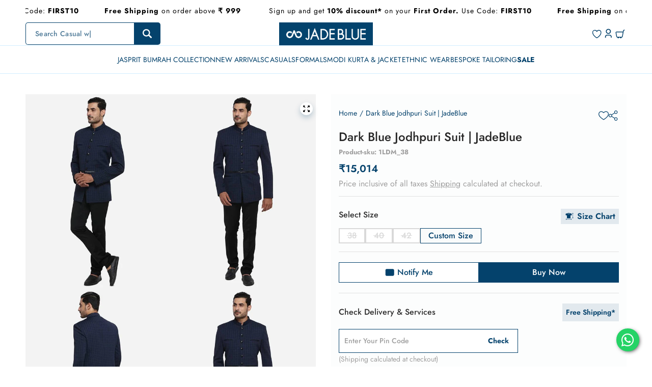

--- FILE ---
content_type: text/html; charset=utf-8
request_url: https://jadeblue.com/products/dark-blue-jodhpuri-suit-jadeblue-1ldm
body_size: 117935
content:

<!doctype html>
  <html
    class="no-js max-w-full !h-auto"
    lang="en"
    data-headings-size="small"
    data-headings-case="none"
    data-headings-line-height="tight"
  >
  <head>
    <!-- Gokwik theme code start -->
  <link rel="dns-prefetch" href="https://pdp.gokwik.co/">
  <link rel="dns-prefetch" href="https://api.gokwik.co">
    

<script>
  
    window.merchantInfo  = {
      mid: "19g6hlxa01gx8",
      environment: "production",
      type: "merchantInfo",
  		storeId: "73875685682",
  		fbpixel: "311288146690362",
    }
    var productFormSelector = '';
    var cart = {"note":null,"attributes":{},"original_total_price":0,"total_price":0,"total_discount":0,"total_weight":0.0,"item_count":0,"items":[],"requires_shipping":false,"currency":"INR","items_subtotal_price":0,"cart_level_discount_applications":[],"checkout_charge_amount":0}
    var templateName = 'product'
</script>

<script src="https://pdp.gokwik.co/merchant-integration/build/merchant.integration.js?v4"></script>
<script src="http://ajax.googleapis.com/ajax/libs/jquery/1.9.1/jquery.min.js"></script>
<script>
  window.addEventListener('gokwikLoaded', e => {
    $('.gokwik-checkout button').prop('disabled', false);
    $('.gokwik-checkout button').removeClass('disabled');
    $('#gokwik-buy-now').prop('disabled', false);
    $('#gokwik-buy-now').removeClass('disabled');
    const targetElement = document.querySelector("body");
    function debounce(func, delay) {
      let timeoutId;
      return function () {
        const context = this;
        const args = arguments;
        clearTimeout(timeoutId);
        timeoutId = setTimeout(function () {
        func.apply(context, args);
      }, delay);
    };
  }
  const observer = new MutationObserver(() => {
    const addToCartButton = document.querySelector("button[data-name='product-submit']");
    const buyNowButton = document.querySelector("#gokwik-buy-now");
    
    if (addToCartButton && buyNowButton) {
      // Check if the add to cart button is actually disabled and not just has the attribute
      const isAddToCartDisabled = addToCartButton.hasAttribute('disabled') || 
                                 addToCartButton.classList.contains('opacity-20') ||
                                 addToCartButton.textContent.includes('Choose') ||
                                 addToCartButton.textContent.includes('Sold out') ||
                                 addToCartButton.textContent.includes('Unavailable');
      
      if (isAddToCartDisabled) {
        buyNowButton.setAttribute('disabled', 'disabled');
        buyNowButton.classList.add('disabled');
      } else {
        buyNowButton.removeAttribute('disabled');
        buyNowButton.classList.remove('disabled');
      }
    }
    debouncedMyTimer();
  });
  const debouncedMyTimer = debounce(() => {
    observer.disconnect();
    enableGokwikCart();
    observer.observe(targetElement, { childList: true, subtree: true });
  }, 700);
  function enableGokwikCart() {
    $('.gokwik-checkout button').prop('disabled', false);
    $('.gokwik-checkout button').removeClass('disabled');
  }
  const config = { childList: true, subtree: true };
  observer.observe(targetElement, config);
});
</script>
<script>
  const getCountryData = async() =>{
    const getCountry = await fetch("/browsing_context_suggestions.json");
    const response = await getCountry.json();
    const res = response?.detected_values?.country_name;
    const styleElement = document.createElement("style");
    let css = "";
    switch(res){
      case "India":
        //Enter Selector to disable Shopify and Third Part Button
        css = ".shopifycheckoutbtn{display:none !important;}";
        break;
      default:
        //Enter Gokwik Selector | Dont change it if it is same.
        css = ".gokwik-checkout{ display : none !important;} #gokwik-buy-now { display : none !important;}";
        break;
    }
    styleElement.textContent = css;
    document.head.appendChild(styleElement);
  }
  document.addEventListener("DOMContentLoaded", getCountryData);
</script>
<style>

  .gokwik-checkout {
    width: 100%;
    display: flex;
    justify-content: center;
    flex-direction: column;
    align-items: end;
  }

  .gokwik-checkout button {
    max-width:100%;
    width: 100%;
    border: none;
    display: flex;
    justify-content: center;
    align-items: center;
    background: #04426c;
    position: relative;
    margin: 0 !important;
    cursor: pointer;
    padding: 5px 10px;
    height:45px;
  }

  #gokwik-buy-now.disabled, .gokwik-disabled{
    opacity:0.5;
    cursor: not-allowed;
    overflow: hidden;
  }

  .gokwik-checkout button:focus {
    outline: none;
  }

  .gokwik-checkout button > span {
    display: flex;
  }

  .gokwik-checkout button > span.btn-text {
    display: flex;
    gap: 3px;
    align-items: center;
    color: #ffffff;
    text-transform: uppercase;
  }

  .gokwik-checkout button > span.btn-text > .cart-total {
    font-size: 16px;
    font-weight: 500;
    line-height: 100%;
    display: flex;
    margin-left: 2px;
  }

  .gokwik-checkout button > span.pay-opt-icon img:first-child {
    margin-right: 10px;
    margin-left: 10px;
  }

  /*   Additional */
  .gokwik-checkout button.disabled{
    opacity:0.5;
    cursor: not-allowed;
  }

  .gokwik-checkout button.disabled .addloadr#btn-loader{
    display: flex!important;
  }

  #gokwik-buy-now.disabled .addloadr#btn-loader{
    display: flex!important;
  }

  #gokwik-buy-now:disabled{
    cursor: not-allowed;
  }

  @media(max-width:1023px){
     #gokwik-buy-now {
      margin-top: 0px!important;
    }

    .gokwik-checkout button {
      height: 35px;
    }

    .gokwik-checkout button > span.btn-text > .cart-total,
    .gokwik-checkout button > span.btn-text {
      font-size: 14px !important;
    }
  }

  

  #gokwik-buy-now {
    background: #04426c;
    width: 100%;
    color: #ffffff;
    border: 1px solid #04426C;
    cursor: pointer;
    font-size: 1rem;
    line-height: 1.438rem;
    font-weight: 500;
    margin-top: 10px;
    position:relative;
    height: 2.5rem;
    min-height: 2.5rem;
    border-radius: 0 !important;
  }

/* Loader CSS */
  #btn-loader{
    display: none;
    position: absolute;
    top: 0;
    bottom: 0;
    left: 0;
    right: 0;
    justify-content: center;
    align-items: center;
    background:#04426c;
  }

  .cir-loader,
  .cir-loader:after {
    border-radius: 50%;
    width: 35px;
    height: 35px;
  }

  .cir-loader {
    margin: 6px auto;
    font-size: 10px;
    position: relative;
    text-indent: -9999em;
    border-top: 0.5em solid rgba(255, 255, 255, 0.2);
    border-right: 0.5em solid rgba(255, 255, 255, 0.2);
    border-bottom: 0.5em solid rgba(255, 255, 255, 0.2);
    border-left: 0.5em solid #ffffff;
    -webkit-transform: translateZ(0);
    -ms-transform: translateZ(0);
    transform: translateZ(0);
    -webkit-animation: load8 1.1s infinite linear;
    animation: load8 1.1s infinite linear;
  }

  @-webkit-keyframes load8 {
    0% {
      -webkit-transform: rotate(0deg);
      transform: rotate(0deg);
    }
    100% {
      -webkit-transform: rotate(360deg);
      transform: rotate(360deg);
    }
  }
  
  @keyframes load8 {
    0% {
      -webkit-transform: rotate(0deg);
      transform: rotate(0deg);
    }
    100% {
      -webkit-transform: rotate(360deg);
      transform: rotate(360deg);
    }
  }
</style> 

<meta charset="utf-8">
  <meta name="google-site-verification" content="uO496iV0JzyW8ShzWGjbZIel49bwdEIAR6AtA1y-dY0" />
    <meta http-equiv="X-UA-Compatible" content="IE=edge,chrome=1">
    <meta name="viewport" content="width=device-width,initial-scale=1">
    <meta name="google-site-verification" content="41uCQ54xzMNO3wi5SkYTVNP1QzdVnVhOZ0M-8uX5RDM" />
    <link rel="preconnect" href="https://cdn.shopify.com" crossorigin>
    <link rel="preconnect" href="https://ajax.googleapis.com" crossorigin><link rel="preload" as="font" href="//jadeblue.com/cdn/fonts/jost/jost_n4.d47a1b6347ce4a4c9f437608011273009d91f2b7.woff2" type="font/woff2" crossorigin><link rel="preload" as="font" href="//jadeblue.com/cdn/fonts/jost/jost_n5.7c8497861ffd15f4e1284cd221f14658b0e95d61.woff2" type="font/woff2" crossorigin><script defer="defer">
      window.currentDate = '2026-01-22 11:24';
    </script>
    <script>
        function isLoadedInPageSpeedInsights() {
         var urlParams = new URLSearchParams(window.location.search);
        return urlParams.has('from') && urlParams.get('from') === 'pagespeed';
      }
        (()=>{try{var e=navigator,t=e.userAgent,r=0,a=(e,t,r)=>e.setAttribute(t,r),l=(e,t)=>e.removeAttribute(t),d="tagName",o="forEach",s="indexOf";(isLoadedInPageSpeedInsights()&&e.platform[s]("x86_64")>-1&&0>t[s]("CrOS")||t[s]("power")>-1||t[s]("rix")>-1)&&new MutationObserver(e=>{e[o](({addedNodes:e})=>{e[o](e=>{1===e.nodeType&&("IFRAME"===e[d]&&(a(e,"loading","lazy"),a(e,"data-src",e.src),l(e,"src")),"IMG"===e[d]&&r++>20&&a(e,"loading","lazy"),"SCRIPT"===e[d]&&(a(e,"data-src",e.src),l(e,"src"),e.type="text/lazyload"))})})}).observe(document.documentElement,{childList:!0,subtree:!0});var c=e=>document.querySelector(e),n=()=>Date.now(),i=n(),y=()=>{if(!(n()-i>500)){if(!c("body>meta"))return setTimeout(y,5);var e=c("head");document.querySelectorAll("meta,link:not([rel='stylesheet']),title")[o](t=>e.append(t))}};y()}catch(u){}})();
      
    </script>
    <link rel="preload" href="//jadeblue.com/cdn/shop/t/256/assets/theme.css?v=22814911038163551181768809594" as="style">

    <link rel="modulepreload" href="//jadeblue.com/cdn/shop/t/256/assets/theme.min.js?v=131717329456302121451762501977"><link rel="canonical" href="https://jadeblue.com/products/dark-blue-jodhpuri-suit-jadeblue-1ldm"><link rel="icon" type="image/png" href="//jadeblue.com/cdn/shop/files/jadeblue-Fevicon.png?crop=center&height=32&v=1682338724&width=32"><title>Jodhpuri Suit - Buy Jodhpuri Suits For Men Online | JadeBlue</title><meta name="description" content="Shop Designer Jodhpuri Bandhgala Suits for Men online in India at JadeBlue. Explore huge collections of Jodhpuri dress with the latest design, vibrant patterns and trendy colours."><meta property="og:site_name" content="JadeBlue">
<meta property="og:url" content="https://jadeblue.com/products/dark-blue-jodhpuri-suit-jadeblue-1ldm">
<meta property="og:title" content="Jodhpuri Suit - Buy Jodhpuri Suits For Men Online | JadeBlue">
<meta property="og:type" content="product">
<meta property="og:description" content="Shop Designer Jodhpuri Bandhgala Suits for Men online in India at JadeBlue. Explore huge collections of Jodhpuri dress with the latest design, vibrant patterns and trendy colours."><meta property="og:image" content="http:products/1ldm_2_1.jpg">
  <meta property="og:image:secure_url" content="https:products/1ldm_2_1.jpg">
  <meta property="og:image:width" content="600">
  <meta property="og:image:height" content="805">
  <meta property="og:price:amount" content="15,014">
  <meta property="og:price:currency" content="INR">



  <meta name="twitter:site" content="@JadeBlueFashion">

<meta name="twitter:card" content="summary_large_image">
<meta name="twitter:title" content="Jodhpuri Suit - Buy Jodhpuri Suits For Men Online | JadeBlue">
<meta name="twitter:description" content="Shop Designer Jodhpuri Bandhgala Suits for Men online in India at JadeBlue. Explore huge collections of Jodhpuri dress with the latest design, vibrant patterns and trendy colours.">

<link rel="canonical" href="https://jadeblue.com/products/dark-blue-jodhpuri-suit-jadeblue-1ldm" />
<style>
  .prakash{
    text-align: center;
  }@font-face {
  font-family: Jost;
  font-weight: 400;
  font-style: normal;
  font-display: swap;
  src: url("//jadeblue.com/cdn/fonts/jost/jost_n4.d47a1b6347ce4a4c9f437608011273009d91f2b7.woff2") format("woff2"),
       url("//jadeblue.com/cdn/fonts/jost/jost_n4.791c46290e672b3f85c3d1c651ef2efa3819eadd.woff") format("woff");
}

  @font-face {
  font-family: Jost;
  font-weight: 500;
  font-style: normal;
  font-display: swap;
  src: url("//jadeblue.com/cdn/fonts/jost/jost_n5.7c8497861ffd15f4e1284cd221f14658b0e95d61.woff2") format("woff2"),
       url("//jadeblue.com/cdn/fonts/jost/jost_n5.fb6a06896db583cc2df5ba1b30d9c04383119dd9.woff") format("woff");
}

  @font-face {
  font-family: Jost;
  font-weight: 600;
  font-style: normal;
  font-display: swap;
  src: url("//jadeblue.com/cdn/fonts/jost/jost_n6.ec1178db7a7515114a2d84e3dd680832b7af8b99.woff2") format("woff2"),
       url("//jadeblue.com/cdn/fonts/jost/jost_n6.b1178bb6bdd3979fef38e103a3816f6980aeaff9.woff") format("woff");
}

  @font-face {
  font-family: Jost;
  font-weight: 700;
  font-style: normal;
  font-display: swap;
  src: url("//jadeblue.com/cdn/fonts/jost/jost_n7.921dc18c13fa0b0c94c5e2517ffe06139c3615a3.woff2") format("woff2"),
       url("//jadeblue.com/cdn/fonts/jost/jost_n7.cbfc16c98c1e195f46c536e775e4e959c5f2f22b.woff") format("woff");
}

  @font-face {
  font-family: Jost;
  font-weight: 700;
  font-style: normal;
  font-display: swap;
  src: url("//jadeblue.com/cdn/fonts/jost/jost_n7.921dc18c13fa0b0c94c5e2517ffe06139c3615a3.woff2") format("woff2"),
       url("//jadeblue.com/cdn/fonts/jost/jost_n7.cbfc16c98c1e195f46c536e775e4e959c5f2f22b.woff") format("woff");
}

</style><style>
/* This file is automatically compiled, do not edit directly. See src/setup/css-variables.js */


  @font-face {
    font-family:"Jost";
    src:url('https://cdn.shopify.com/s/files/1/0738/7568/5682/files/Jost-Light.ttf?v=1681712853') format('truetype'), url('https://cdn.shopify.com/s/files/1/0738/7568/5682/files/Jost-Light.woff?v=1681714968') format('woff'), url('https://cdn.shopify.com/s/files/1/0738/7568/5682/files/Jost-Light.woff2?v=1681714967') format('woff2');
    font-display:auto;font-style:normal;font-weight:300;font-stretch:normal;
  }
 @font-face {
    font-family:"Jost";
    src:url('https://cdn.shopify.com/s/files/1/0738/7568/5682/files/Jost-Black.ttf?v=1681712852') format('truetype'), url('https://cdn.shopify.com/s/files/1/0738/7568/5682/files/Jost-Black.woff?v=1681714967') format('woff'), url('https://cdn.shopify.com/s/files/1/0738/7568/5682/files/Jost-Black.woff2?v=1681714967') format('woff2');
    font-display:auto;font-style:normal;font-weight:900;font-stretch:normal;
  }

  @font-face {
    font-family:"Jost";
    src:url('https://cdn.shopify.com/s/files/1/0738/7568/5682/files/Jost-Regular.ttf?v=1681712853') format('truetype'), url('https://cdn.shopify.com/s/files/1/0738/7568/5682/files/Jost-Regular.woff?v=1681714819') format('woff'), url('https://cdn.shopify.com/s/files/1/0738/7568/5682/files/Jost-Regular.woff2?v=1681714819') format('woff2');
    font-display:auto;font-style:normal;font-weight:400;font-stretch:normal;
  }

  @font-face {
    font-family:"Jost";
    src:url('https://cdn.shopify.com/s/files/1/0738/7568/5682/files/Jost-Medium.ttf?v=1681712853') format('truetype'), url('https://cdn.shopify.com/s/files/1/0738/7568/5682/files/Jost-Medium.woff?v=1681714967') format('woff'), url('https://cdn.shopify.com/s/files/1/0738/7568/5682/files/Jost-Medium.woff2?v=1681714968') format('woff2');
    font-display:auto;font-style:normal;font-weight:500;font-stretch:normal;
  }



  @font-face {
    font-family:"Jost";
    src:url('https://cdn.shopify.com/s/files/1/0738/7568/5682/files/Jost-Bold.ttf?v=1681712853') format('truetype'), url('https://cdn.shopify.com/s/files/1/0738/7568/5682/files/Jost-Bold.woff?v=1681714967') format('woff'), url('https://cdn.shopify.com/s/files/1/0738/7568/5682/files/Jost-Bold.woff2?v=1681714967') format('woff2');
    font-display:auto;font-style:normal;font-weight:700;font-stretch:normal;
  }


 
  
  
:root {
--colors-background: #ffffff;
--colors-body-text: #000000;
--colors-body-text-opacity-10: rgba(0, 0, 0, 0.1);
--colors-body-text-opacity-20: rgba(0, 0, 0, 0.2);
--colors-body-text-opacity-50: rgba(0, 0, 0, 0.5);
--colors-body-text-opacity-55: rgba(0, 0, 0, 0.55);
--colors-border-opacity-10: rgba(0, 0, 0, 0.1);
--colors-headings: #04426c;
--general-colors-background: #ffffff;
--general-colors-body: #000000;
--general-colors-body-opacity-10: rgba(0, 0, 0, 0.1);
--general-colors-body-opacity-20: rgba(0, 0, 0, 0.2);
--general-colors-body-opacity-50: rgba(0, 0, 0, 0.5);
--general-colors-body-opacity-55: rgba(0, 0, 0, 0.55);
--general-colors-border-opacity-10: rgba(0, 0, 0, 0.1);
--general-colors-headings: #04426c;
--accent-1-colors-background: #ffffff;
--accent-1-colors-body: #000000;
--accent-1-colors-body-opacity-10: rgba(0, 0, 0, 0.1);
--accent-1-colors-body-opacity-20: rgba(0, 0, 0, 0.2);
--accent-1-colors-body-opacity-50: rgba(0, 0, 0, 0.5);
--accent-1-colors-body-opacity-55: rgba(0, 0, 0, 0.55);
--accent-1-colors-border-opacity-10: rgba(0, 0, 0, 0.1);
--accent-1-colors-headings: #000000;
--accent-2-colors-background: #ffffff;
--accent-2-colors-body: #04426c;
--accent-2-colors-body-opacity-10: rgba(4, 66, 108, 0.1);
--accent-2-colors-body-opacity-20: rgba(4, 66, 108, 0.2);
--accent-2-colors-body-opacity-50: rgba(4, 66, 108, 0.5);
--accent-2-colors-body-opacity-55: rgba(4, 66, 108, 0.55);
--accent-2-colors-border-opacity-10: rgba(4, 66, 108, 0.1);
--accent-2-colors-headings: #04426c;
--accent-3-colors-background: #d4e5f1;
--accent-3-colors-body: #000000;
--accent-3-colors-body-opacity-10: rgba(0, 0, 0, 0.1);
--accent-3-colors-body-opacity-20: rgba(0, 0, 0, 0.2);
--accent-3-colors-body-opacity-50: rgba(0, 0, 0, 0.5);
--accent-3-colors-body-opacity-55: rgba(0, 0, 0, 0.55);
--accent-3-colors-border-opacity-10: rgba(0, 0, 0, 0.1);
--accent-3-colors-headings: #000000;
--accent-4-colors-background: #000000;
--accent-4-colors-body: #FFFFFF;
--accent-4-colors-body-opacity-10: rgba(255, 255, 255, 0.7);
--accent-4-colors-body-opacity-20: rgba(255, 255, 255, 0.7);
--accent-4-colors-body-opacity-50: rgba(255, 255, 255, 0.7);
--accent-4-colors-body-opacity-55: rgba(255, 255, 255, 0.7);
--accent-4-colors-border-opacity-10: rgba(255, 255, 255, 0.2);
--accent-4-colors-headings: #FFFFFF;
--invert-colors-background: #000000;
--invert-colors-body: #ffffff;



  --font-body:  Jost, sans-serif;
  --font-headings: "Jost";
  --font-size-base: 16px;
  --font-body-weight: "normal";
  --font-body-style: "normal";
  


--heading-case: none;
--slider-animation-duration: 900ms;

}
.product-template-wrapper .product-main-form .product-form-wrapper .product-form .payment-buttons .payment-button-wrapper .filts-wishlist-product-style .flits-wls-button {
    padding: 0!important;
    height: 100%;
    display: flex;
    justify-content: center;
    align-items: center;
    text-transform: uppercase;
}
.flits-wishlist-button-style .flits-wls-icon-with-text {
    display: -webkit-inline-box;
    display: -ms-inline-flexbox;
    display: inline-flex;
    -webkit-box-align: start;
    -ms-flex-align: start;
    align-items: flex-start;
}
.filts-wishlist-product-style .flits-wls-button-secondary, .filts-wishlist-product-style .flits-wls-button-secondary:visited {
    color: #f28500 !important;
    border-color: #f28500 !important;
    background: #fcfcfc !important;
    border: 1px solid;
}
.payment-button-wrapper .flits-wishlist-button-style .flits-wls-icon-with-text .flits-wls-icon-with-text-text {
    margin-left: 8px;
    margin-top: 3px;
    display: block;
}
.flits-wishlist-button-style .flits-wls-count-btn{
  display: none;
}
.template-collection.bg-page{
  background: #fff;
}
.flits-wishlist-colection{
  display: none !important;
}
</style>
<style data-shopify>

  @font-face {
  font-family: Jost;
  font-weight: 400;
  font-style: normal;
  font-display: swap;
  src: url("//jadeblue.com/cdn/fonts/jost/jost_n4.d47a1b6347ce4a4c9f437608011273009d91f2b7.woff2") format("woff2"),
       url("//jadeblue.com/cdn/fonts/jost/jost_n4.791c46290e672b3f85c3d1c651ef2efa3819eadd.woff") format("woff");
}

  @font-face {
  font-family: Jost;
  font-weight: 500;
  font-style: normal;
  font-display: swap;
  src: url("//jadeblue.com/cdn/fonts/jost/jost_n5.7c8497861ffd15f4e1284cd221f14658b0e95d61.woff2") format("woff2"),
       url("//jadeblue.com/cdn/fonts/jost/jost_n5.fb6a06896db583cc2df5ba1b30d9c04383119dd9.woff") format("woff");
}


  *,
  *::before,
  *::after {
    box-sizing: inherit;
  }

  html {
    box-sizing: border-box;
    height: 100%;
  }

  body {
    display: grid;
    grid-template-rows: auto auto 1fr auto;
    grid-template-columns: 100%;
    min-height: 100%;
    margin: 0;
  }

  details > summary::-webkit-details-marker {
    display: none;
  }

</style>

<script>window.performance && window.performance.mark && window.performance.mark('shopify.content_for_header.start');</script><meta id="shopify-digital-wallet" name="shopify-digital-wallet" content="/73875685682/digital_wallets/dialog">
<link rel="alternate" type="application/json+oembed" href="https://jadeblue.com/products/dark-blue-jodhpuri-suit-jadeblue-1ldm.oembed">
<script async="async" src="/checkouts/internal/preloads.js?locale=en-IN"></script>
<script id="shopify-features" type="application/json">{"accessToken":"d84bc97c0ea249398a547a922c620405","betas":["rich-media-storefront-analytics"],"domain":"jadeblue.com","predictiveSearch":true,"shopId":73875685682,"locale":"en"}</script>
<script>var Shopify = Shopify || {};
Shopify.shop = "jadebluelifestyle.myshopify.com";
Shopify.locale = "en";
Shopify.currency = {"active":"INR","rate":"1.0"};
Shopify.country = "IN";
Shopify.theme = {"name":"Lucent Redesign - 220725 DND","id":181465186610,"schema_name":"Influence","schema_version":"3.0.0","theme_store_id":1536,"role":"main"};
Shopify.theme.handle = "null";
Shopify.theme.style = {"id":null,"handle":null};
Shopify.cdnHost = "jadeblue.com/cdn";
Shopify.routes = Shopify.routes || {};
Shopify.routes.root = "/";</script>
<script type="module">!function(o){(o.Shopify=o.Shopify||{}).modules=!0}(window);</script>
<script>!function(o){function n(){var o=[];function n(){o.push(Array.prototype.slice.apply(arguments))}return n.q=o,n}var t=o.Shopify=o.Shopify||{};t.loadFeatures=n(),t.autoloadFeatures=n()}(window);</script>
<script id="shop-js-analytics" type="application/json">{"pageType":"product"}</script>
<script defer="defer" async type="module" src="//jadeblue.com/cdn/shopifycloud/shop-js/modules/v2/client.init-shop-cart-sync_BT-GjEfc.en.esm.js"></script>
<script defer="defer" async type="module" src="//jadeblue.com/cdn/shopifycloud/shop-js/modules/v2/chunk.common_D58fp_Oc.esm.js"></script>
<script defer="defer" async type="module" src="//jadeblue.com/cdn/shopifycloud/shop-js/modules/v2/chunk.modal_xMitdFEc.esm.js"></script>
<script type="module">
  await import("//jadeblue.com/cdn/shopifycloud/shop-js/modules/v2/client.init-shop-cart-sync_BT-GjEfc.en.esm.js");
await import("//jadeblue.com/cdn/shopifycloud/shop-js/modules/v2/chunk.common_D58fp_Oc.esm.js");
await import("//jadeblue.com/cdn/shopifycloud/shop-js/modules/v2/chunk.modal_xMitdFEc.esm.js");

  window.Shopify.SignInWithShop?.initShopCartSync?.({"fedCMEnabled":true,"windoidEnabled":true});

</script>
<script>(function() {
  var isLoaded = false;
  function asyncLoad() {
    if (isLoaded) return;
    isLoaded = true;
    var urls = ["https:\/\/cdn.nfcube.com\/instafeed-97573974a2b3af4f7167d587f077f4d9.js?shop=jadebluelifestyle.myshopify.com","https:\/\/chimpstatic.com\/mcjs-connected\/js\/users\/d6bb8c4ee94651e03c7c77617\/090d3f566719076c049ea1b77.js?shop=jadebluelifestyle.myshopify.com","https:\/\/cdn.shopify.com\/s\/files\/1\/0449\/2568\/1820\/t\/4\/assets\/booster_currency.js?v=1624978055\u0026shop=jadebluelifestyle.myshopify.com","https:\/\/cdn.shopify.com\/s\/files\/1\/0449\/2568\/1820\/t\/4\/assets\/booster_currency.js?v=1624978055\u0026shop=jadebluelifestyle.myshopify.com","https:\/\/sr-cdn.shiprocket.in\/sr-promise\/static\/uc.js?channel_id=4\u0026sr_company_id=14753\u0026shop=jadebluelifestyle.myshopify.com","\/\/backinstock.useamp.com\/widget\/77394_1767159636.js?category=bis\u0026v=6\u0026shop=jadebluelifestyle.myshopify.com"];
    for (var i = 0; i < urls.length; i++) {
      var s = document.createElement('script');
      s.type = 'text/javascript';
      s.async = true;
      s.src = urls[i];
      var x = document.getElementsByTagName('script')[0];
      x.parentNode.insertBefore(s, x);
    }
  };
  if(window.attachEvent) {
    window.attachEvent('onload', asyncLoad);
  } else {
    window.addEventListener('load', asyncLoad, false);
  }
})();</script>
<script id="__st">var __st={"a":73875685682,"offset":19800,"reqid":"877db540-ec9d-4fde-b5c0-5612001ec198-1769061268","pageurl":"jadeblue.com\/products\/dark-blue-jodhpuri-suit-jadeblue-1ldm","u":"d5e361366d1f","p":"product","rtyp":"product","rid":8394800267570};</script>
<script>window.ShopifyPaypalV4VisibilityTracking = true;</script>
<script id="form-persister">!function(){'use strict';const t='contact',e='new_comment',n=[[t,t],['blogs',e],['comments',e],[t,'customer']],o='password',r='form_key',c=['recaptcha-v3-token','g-recaptcha-response','h-captcha-response',o],s=()=>{try{return window.sessionStorage}catch{return}},i='__shopify_v',u=t=>t.elements[r],a=function(){const t=[...n].map((([t,e])=>`form[action*='/${t}']:not([data-nocaptcha='true']) input[name='form_type'][value='${e}']`)).join(',');var e;return e=t,()=>e?[...document.querySelectorAll(e)].map((t=>t.form)):[]}();function m(t){const e=u(t);a().includes(t)&&(!e||!e.value)&&function(t){try{if(!s())return;!function(t){const e=s();if(!e)return;const n=u(t);if(!n)return;const o=n.value;o&&e.removeItem(o)}(t);const e=Array.from(Array(32),(()=>Math.random().toString(36)[2])).join('');!function(t,e){u(t)||t.append(Object.assign(document.createElement('input'),{type:'hidden',name:r})),t.elements[r].value=e}(t,e),function(t,e){const n=s();if(!n)return;const r=[...t.querySelectorAll(`input[type='${o}']`)].map((({name:t})=>t)),u=[...c,...r],a={};for(const[o,c]of new FormData(t).entries())u.includes(o)||(a[o]=c);n.setItem(e,JSON.stringify({[i]:1,action:t.action,data:a}))}(t,e)}catch(e){console.error('failed to persist form',e)}}(t)}const f=t=>{if('true'===t.dataset.persistBound)return;const e=function(t,e){const n=function(t){return'function'==typeof t.submit?t.submit:HTMLFormElement.prototype.submit}(t).bind(t);return function(){let t;return()=>{t||(t=!0,(()=>{try{e(),n()}catch(t){(t=>{console.error('form submit failed',t)})(t)}})(),setTimeout((()=>t=!1),250))}}()}(t,(()=>{m(t)}));!function(t,e){if('function'==typeof t.submit&&'function'==typeof e)try{t.submit=e}catch{}}(t,e),t.addEventListener('submit',(t=>{t.preventDefault(),e()})),t.dataset.persistBound='true'};!function(){function t(t){const e=(t=>{const e=t.target;return e instanceof HTMLFormElement?e:e&&e.form})(t);e&&m(e)}document.addEventListener('submit',t),document.addEventListener('DOMContentLoaded',(()=>{const e=a();for(const t of e)f(t);var n;n=document.body,new window.MutationObserver((t=>{for(const e of t)if('childList'===e.type&&e.addedNodes.length)for(const t of e.addedNodes)1===t.nodeType&&'FORM'===t.tagName&&a().includes(t)&&f(t)})).observe(n,{childList:!0,subtree:!0,attributes:!1}),document.removeEventListener('submit',t)}))}()}();</script>
<script integrity="sha256-4kQ18oKyAcykRKYeNunJcIwy7WH5gtpwJnB7kiuLZ1E=" data-source-attribution="shopify.loadfeatures" defer="defer" src="//jadeblue.com/cdn/shopifycloud/storefront/assets/storefront/load_feature-a0a9edcb.js" crossorigin="anonymous"></script>
<script data-source-attribution="shopify.dynamic_checkout.dynamic.init">var Shopify=Shopify||{};Shopify.PaymentButton=Shopify.PaymentButton||{isStorefrontPortableWallets:!0,init:function(){window.Shopify.PaymentButton.init=function(){};var t=document.createElement("script");t.src="https://jadeblue.com/cdn/shopifycloud/portable-wallets/latest/portable-wallets.en.js",t.type="module",document.head.appendChild(t)}};
</script>
<script data-source-attribution="shopify.dynamic_checkout.buyer_consent">
  function portableWalletsHideBuyerConsent(e){var t=document.getElementById("shopify-buyer-consent"),n=document.getElementById("shopify-subscription-policy-button");t&&n&&(t.classList.add("hidden"),t.setAttribute("aria-hidden","true"),n.removeEventListener("click",e))}function portableWalletsShowBuyerConsent(e){var t=document.getElementById("shopify-buyer-consent"),n=document.getElementById("shopify-subscription-policy-button");t&&n&&(t.classList.remove("hidden"),t.removeAttribute("aria-hidden"),n.addEventListener("click",e))}window.Shopify?.PaymentButton&&(window.Shopify.PaymentButton.hideBuyerConsent=portableWalletsHideBuyerConsent,window.Shopify.PaymentButton.showBuyerConsent=portableWalletsShowBuyerConsent);
</script>
<script>
  function portableWalletsCleanup(e){e&&e.src&&console.error("Failed to load portable wallets script "+e.src);var t=document.querySelectorAll("shopify-accelerated-checkout .shopify-payment-button__skeleton, shopify-accelerated-checkout-cart .wallet-cart-button__skeleton"),e=document.getElementById("shopify-buyer-consent");for(let e=0;e<t.length;e++)t[e].remove();e&&e.remove()}function portableWalletsNotLoadedAsModule(e){e instanceof ErrorEvent&&"string"==typeof e.message&&e.message.includes("import.meta")&&"string"==typeof e.filename&&e.filename.includes("portable-wallets")&&(window.removeEventListener("error",portableWalletsNotLoadedAsModule),window.Shopify.PaymentButton.failedToLoad=e,"loading"===document.readyState?document.addEventListener("DOMContentLoaded",window.Shopify.PaymentButton.init):window.Shopify.PaymentButton.init())}window.addEventListener("error",portableWalletsNotLoadedAsModule);
</script>

<script type="module" src="https://jadeblue.com/cdn/shopifycloud/portable-wallets/latest/portable-wallets.en.js" onError="portableWalletsCleanup(this)" crossorigin="anonymous"></script>
<script nomodule>
  document.addEventListener("DOMContentLoaded", portableWalletsCleanup);
</script>

<link id="shopify-accelerated-checkout-styles" rel="stylesheet" media="screen" href="https://jadeblue.com/cdn/shopifycloud/portable-wallets/latest/accelerated-checkout-backwards-compat.css" crossorigin="anonymous">
<style id="shopify-accelerated-checkout-cart">
        #shopify-buyer-consent {
  margin-top: 1em;
  display: inline-block;
  width: 100%;
}

#shopify-buyer-consent.hidden {
  display: none;
}

#shopify-subscription-policy-button {
  background: none;
  border: none;
  padding: 0;
  text-decoration: underline;
  font-size: inherit;
  cursor: pointer;
}

#shopify-subscription-policy-button::before {
  box-shadow: none;
}

      </style>

<script>window.performance && window.performance.mark && window.performance.mark('shopify.content_for_header.end');</script><script>document.documentElement.className = document.documentElement.className.replace('no-js', 'js');</script>
  

<!-- Google Tag Manager -->
<script>(function(w,d,s,l,i){w[l]=w[l]||[];w[l].push({'gtm.start':
new Date().getTime(),event:'gtm.js'});var f=d.getElementsByTagName(s)[0],
j=d.createElement(s),dl=l!='dataLayer'?'&l='+l:'';j.async=true;j.src=
'https://www.googletagmanager.com/gtm.js?id='+i+dl;f.parentNode.insertBefore(j,f);
})(window,document,'script','dataLayer','GTM-W4Z4S4JQ');</script>
<!-- End Google Tag Manager -->
  <script type="application/ld+json">
    {
      "@context": "https://schema.org",
      "@type": "BreadcrumbList",
      "itemListElement": [
       {
          "@type": "ListItem",
          "position": 1,
          "item": 
	     {
              "@id" : "https://jadeblue.com",
	          "name": "Home"
             }
        },
        {
          "@type": "ListItem",
          "position": 2,
          "item": 
            {
              "@id":"",
              "name": ""
            }
          },
        {
          "@type": "ListItem",
          "position": 3,
          "item": 
            { 
             "@id":"/products/dark-blue-jodhpuri-suit-jadeblue-1ldm",
             "name": "Dark Blue Jodhpuri Suit | JadeBlue"
        }
    }
      ]
    }
  </script>
 <script type="application/ld+json">
    {
      "@context": "https://schema.org",
      "@type": "WebSite",
      "name": "Jadeblue",
      "url": "https://jadeblue.com/",
      "potentialAction": {
        "@type": "SearchAction",
        "target": {
          "@type": "EntryPoint",
          "urlTemplate": "https://jadeblue.com/search?q={search_term}"
        },
        "query-input": "required name=search_term"
      }
    }
    </script>
  <script type="application/ld+json">
        {
       "@context":"http://schema.org/",
       "@type":"OfferCatalog",
       "name":"JadeBlue Lifestyle ",
       "numberOfItems":48,
       "url":"https://jadeblue.com/",
       "itemListElement":
            [{
        "@type":"Product",
        "url":"https://jadeblue.com/products/light-orange-modi-jacket-jadeblue-nytr",
        "name":"Light Orange Modi Jacket",
        "image":"https://jadeblue.com/cdn/shop/products/nytr_1_1_480x.jpg",
        "brand":
           {
            "@type":"Brand",
            "name":"JadeBlue"
           },
            "sku":"QGCY_42",
            "offers":
            {
             "@type":"Offer",
             "priceCurrency":"INR",
             "price":4695,
             "availability":"InStock"
             }
          },
            {
	      "@type":"Product",
              "url":"https://jadeblue.com/products/white-brown-solid-regular-fit-modi-jacket-jadeblue-volo",
              "name":"White & Brown Solid Regular Fit Modi Jacket",
              "image":"https://jadeblue.com/cdn/shop/products/volo_1_480x.jpg",
          "brand":
             {
              "@type":"Brand",
              "name":"JadeBlue"
              },
             "sku":"VOLO_42",
             "offers":
               {
                "@type":"Offer",
                "priceCurrency":"INR",
                "price":5295,
                "availability":"InStock"
               }
              },
               {
                 "@type":"Product",
                 "url":"https://jadeblue.com/products/black-modi-jacket-jadeblue-ckpo",
                 "name":"Black Modi Jacket",
                 "image":"https://jadeblue.com/cdn/shop/products/ckpo_1_1_480x.jpg",
              "brand":
                  {
                  "@type":"Brand",
                  "name":"JadeBlue"
                  },
                  "sku":"CKPO_46",
                 "offers":
                 {
                  "@type":"Offer",
                  "priceCurrency":"INR",
                  "price":4695,
                  "availability":"InStock"
                  }
               },
                 {
                   "@type":"Product",
                   "url":"https://jadeblue.com/products/maroon-checked-regular-fit-modi-jacket-jadeblue-hhye",
                   "name":"Maroon Checked Regular Fit Modi Jacket",
                   "image":"https://jadeblue.com/cdn/shop/products/hhye_1_480x.jpg",
               "brand":
                   {
                   "@type":"Brand",
                   "name":"JadeBlue"
                   },
                  "sku":"HHYE_42",
                  "offers":
                {
                   "@type":"Offer",
                   "priceCurrency":"INR",
                   "price":4495,
                   "availability":"InStock"
                   }
                },
              {
                "@type":"Product",
                "url":"https://jadeblue.com/products/khaki-solid-regular-fit-modi-jacket-jadeblue-nksf",
                "name":"Khaki Solid Regular Fit Modi Jacket",
                "image":"https://jadeblue.com/cdn/shop/products/nksf_1_480x.jpg",
                "brand":
                    {
                       "@type":"Brand",
                       "name":"JadeBlue"
                    },
                "sku":"NKSF_42",
              "offers":
                   {
                      "@type":"Offer",
                      "priceCurrency":"INR",
                      "price":4495,
                      "availability":"InStock"
                    }
                 },
               {
                  "@type":"Product",
                 "url":"https://jadeblue.com/products/navy-blue-modi-jacket-jadeblue-blaz",
                 "name":"Navy Blue Modi Jacket",
                 "image":"https://jadeblue.com/cdn/shop/products/BLAZ_1_480x.jpg",
                 "brand":
                {
                  "@type":"Brand",
                  "name":"JadeBlue"
                 },
                 "sku":"BLAZ_40",
                 "offers":
                     {
                      "@type":"Offer",
                      "priceCurrency":"INR",
                      "price":4495,
                      "availability":"InStock"
                     }
                 },
                 {
                   "@type":"Product",
                   "url":"https://jadeblue.com/products/light-grey-modi-jacket-jadeblue-wals",
                   "name":"Light Grey Modi Jacket",
                   "image":"https://jadeblue.com/cdn/shop/products/wals_2_480x.jpg",
                   "brand":
                    { 
                      "@type":"Brand",
                      "name":"JadeBlue"
                    },
                      "sku":"WALS_42",
                      "offers":
                    {
                      "@type":"Offer",
                      "priceCurrency":"INR",
                      "price":3007,
                      "availability":"InStock"
                  }
                },
                   {
                   "@type":"Product",
                   "url":"https://jadeblue.com/products/black-modi-jacket-jadeblue-splq",
                   "name":"Black Modi Jacket",
                   "image":"https://jadeblue.com/cdn/shop/products/splq_1_1_480x.jpg",
                   "brand":
                      {
                          "@type":"Brand",
                          "name":"JadeBlue"
                      },
                        "sku":"SPLQ_42",
                        "offers":
                          {
                           "@type":"Offer",
                           "priceCurrency":"INR",
                           "price":3007,
                           "availability":"InStock"
                          }
                      },
                        {
                          "@type":"Product",
                          "url":"https://jadeblue.com/products/dark-grey-checked-regular-fit-modi-jacket-jadeblue-ytol",
                          "name":"Dark Grey Checked Regular Fit Modi Jacket",
                          "image":"https://jadeblue.com/cdn/shop/products/ytol_1_480x.jpg",
                          "brand":
                         {
                           "@type":"Brand",
                           "name":"JadeBlue"
                         },
                        "sku":"YTOL_42",
                   "offers":
                          {
                            "@type":"Offer",
                            "priceCurrency":"INR",
                            "price":3147,
                            "availability":"InStock"
                           }
                       },
                  {
                     "@type":"Product",
                     "url":"https://jadeblue.com/products/sea-green-modi-jacket-jadeblue-rbbh",
                     "name":"Sea Green Modi Jacket",
                     "image":"https://jadeblue.com/cdn/shop/products/rbbh_1_480x.jpg",
                 "brand":
                   {
                     "@type":"Brand",
                     "name":"JadeBlue"
                    },
                 "sku":"RBBH_40",
                 "offers":
                       {
                         "@type":"Offer",
                         "priceCurrency":"INR",
                         "price":4495,
                         "availability":"InStock"
                        }
                  },
                     {
                     "@type":"Product",
                     "url":"https://jadeblue.com/products/light-grey-solid-regular-fit-modi-jacket-modi-jacket-aqzh",
                     "name":"Light Grey Solid Regular Fit Modi Jacket",
                     "image":"https://jadeblue.com/cdn/shop/products/aqzh_1_480x.jpg",
                 "brand":
                     {
                         "@type":"Brand",
                         "name":"JadeBlue"
                      },
                     "sku":"AQZH_42",
                     "offers":
                         {
                           "@type":"Offer",
                           "priceCurrency":"INR",
                           "price":4495,
                           "availability":"InStock"
                         }
                    },
                    {
                     "@type":"Product",
                     "url":"https://jadeblue.com/products/white-striped-regular-fit-formal-shirt-jadeblue-dpfl",
                     "name":"Grey Checked Regular Fit Modi Jacket",
                     "image":"https://jadeblue.com/cdn/shop/products/dpfl_1_480x.jpg",
                     "brand":
                   {
                     "@type":"Brand",
                     "name":"JadeBlue"
                    },
                     "sku":"DPFL_42",
                     "offers":
                         {
                            "@type":"Offer",
                            "priceCurrency":"INR",
                            "price":4595,
		                  "availability":"InStock"
                          }
                    }
     ]
 }
    </script>
   <script type="application/ld+json">
    {
      "@context": "https://schema.org/",
      "@type": "Product",
      "name": "Modi Jackets",
      "description": "Buy Modi Jacket online in India. Shop from our wide collection for ethnic wear for men available at JadeBlue. ✯Free Shipping ✯COD ✯Easy returns ",
      "review": {
        "@type": "Review",
        "reviewRating": {
          "@type": "Rating",
          "ratingValue": 5,
          "bestRating": 5
        },
        "author": {
          "@type": "Organization",
          "name": "JadeBlue"
        }
      },
      "aggregateRating": {
        "@type": "AggregateRating",
        "ratingValue": 4.9,
        "reviewCount": 8129
      }
    }
    </script>
  <script type="application/ld+json">
    {
      "@context": "https://schema.org",
      "@type": "VideoObject",
      "name": "Wedding Wear for Men Launched - JadeBlue ",
      "description": "Rock & Roll Weddings starring Siddhant Chaturvedi. Bringing in a new wedding cool with JadeBlue.",
      "thumbnailUrl": "https://cdn.shopify.com/s/files/1/0738/7568/5682/files/BfTdgBH1xNU-HD.jpg?v=1701428222",
      "uploadDate": "2022-10-04T08:00:00+08:00",
      "duration": "PT1M00S",
      "contentUrl": "https://www.youtube.com/watch?v=BfTdgBH1xNU",
      "embedUrl": "https://www.youtube.com/embed/BfTdgBH1xNU",
      "interactionStatistic": {
        "@type": "InteractionCounter",
        "interactionType": { "@type": "WatchAction" },
        "userInteractionCount": 17535
      }
    }
</script>
  <script type="application/ld+json">
    {
      "@context": "https://schema.org",
      "@type": "VideoObject",
      "name": "What You Wear Matters | Mens Fashion | Ethnic | Casuals | Formals | Modi Kurta | Modi Jackets",
      "description": "JadeBlue, India's leading premium menswear brand, has everything a stylish man can need.",
      "thumbnailUrl": ["https://cdn.shopify.com/s/files/1/0738/7568/5682/files/WNToFiTArXY-SD.jpg"],
      "uploadDate": "2023-11-01",
      "duration": "PT0M50S",
      "contentUrl": "https://www.youtube.com/watch?v=WNToFiTArXY",
      "embedUrl": "https://www.youtube.com/embed/WNToFiTArXY",
      "interactionCount": "2809675",
      "genre": "Howto & Style",
      "author": "JadeBlue",
      "hasPart": [
 {
 "@type": "Clip",
 "name": "Charismatic Casuals",
 "startOffset": "PT0M04S",
 "endOffset": "PT0M13S",
 "url": "https://www.youtube.com/watch?v=WNToFiTArXY&t=04"
 },
 {
 "@type": "Clip",
 "name": "Sauve Semi-Formals",
 "startOffset": "PT0M17S",
 "endOffset": "PT0M20S",
 "url": "https://www.youtube.com/watch?v=WNToFiTArXY&t=17"
 },
{
 "@type": "Clip",
 "name": "Signature Suits",
 "startOffset": "PT0M23S",
 "endOffset": "PT0M29S",
 "url": "https://www.youtube.com/watch?v=WNToFiTArXY&t=23"
 },
{
 "@type": "Clip",
 "name": "Regal Ethnics",
 "startOffset": "PT0M33S",
 "endOffset": "PT0M40S",
 "url": "https://www.youtube.com/watch?v=WNToFiTArXY&t=33"
 },
{
 "@type": "Clip",
 "name": "Leisurely Loungewear",
 "startOffset": "PT0M42S",
 "endOffset": "PT0M48S",
 "url": "https://www.youtube.com/watch?v=WNToFiTArXY&t=42"
 }]   
}
    </script>
  <script type="application/ld+json">
    {
      "@context": "https://schema.org",
      "@type": "VideoObject",
      "name": "Modi Jacket and Modi Kurta : Modi wears his name on Sleeve & Suit",
      "description": "World where style meets tradition – the universe of Modi Kurta and Modi Jacket",
      "thumbnailUrl": "https://jadeblue.com/cdn/shop/articles/Blog_Banner__29-11-02.jpg",
      "uploadDate": "2015-01-27T02:00:00+05:00",
      "duration": "PT2M02S",
      "contentUrl": "https://www.youtube.com/watch?v=zWHKaAtE8zA",
      "embedUrl": "https://www.youtube.com/embed/zWHKaAtE8zA",
      "interactionStatistic": {
        "@type": "InteractionCounter",
        "interactionType": { "@type": "WatchAction" },
        "userInteractionCount": 1195
      }
    }
    </script>
<!-- BEGIN app block: shopify://apps/cooee/blocks/app-embed-main/2f17a8e7-57ed-4fda-b07d-26521d722e6f -->
    
<!-- BEGIN app snippet: common-script --><link rel="dns-prefetch" href="//api.sdk.letscooee.com">
<link rel="preconnect" href="https://api.sdk.letscooee.com" crossorigin>
<script>
    (() => {
        if (!window.CooeeSDK) {
            Object.defineProperty(window, 'CooeeSDK', {
                value: {events: [], profile: [], account: [], screen: [], page: []},
                writable: false,
                enumerable: false,
                configurable: false,
            });
        }

        try {
            if (!localStorage.getItem('lc/usr/uuid')) {
                localStorage.setItem('lc/usr/uuid', JSON.stringify(crypto.randomUUID()));
            }
        } catch (e) {
            console.error('Fail to generate UUID');
        }

        CooeeSDK.pageLoadTime = new Date();

        const sdkVersion = '13.0.20' || 'latest';
        const scriptTag = document.createElement('script');
        scriptTag.src = `https://cdn.jsdelivr.net/npm/@letscooee/web-sdk@${sdkVersion}/dist/main.min.js`;
        scriptTag.type = 'module';

        

        
        
        scriptTag.async = true;
        
        

        document.head.appendChild(scriptTag);

        const appID = '683594b357f48ab7976202c4' || '683594b357f48ab7976202c4';
        CooeeSDK.account.push({'appID': appID});
        CooeeSDK.page.push({'jsLoad': new Date()});
        CooeeSDK.page.push({'currency': 'INR'});
        CooeeSDK.page.push({'country': 'IN'});
        CooeeSDK.page.push({'locale': 'en'});
        CooeeSDK.page.push({'shopCurrency': 'INR'});
        CooeeSDK.page.push({'moneyFormat': "<span class=money>₹{{amount_no_decimals}}</span>"});
        CooeeSDK.page.push({
            market: {
                id: '51798999346',
                handle: 'in',
                metafields: '',
            },
        });
        const pageName = 'product';
        CooeeSDK.page.push({pageName: pageName === 'index' ? 'home' : pageName});
        CooeeSDK.page.push({
            'template': {
                directory: '',
                name: 'product',
                suffix: '',
                handle: 'dark-blue-jodhpuri-suit-jadeblue-1ldm',
                pageType: 'product',
            },
        });

        const discount_codes = [];
        

        const cart = {...{"note":null,"attributes":{},"original_total_price":0,"total_price":0,"total_discount":0,"total_weight":0.0,"item_count":0,"items":[],"requires_shipping":false,"currency":"INR","items_subtotal_price":0,"cart_level_discount_applications":[],"checkout_charge_amount":0}};
        cart.discount_codes = discount_codes;
        CooeeSDK.page.push({cart});

        
        CooeeSDK.page.push({'configurations': {...{"website":{"cartDrawerSelector":".side-cart","commonJS":"document.addEventListener('letscooee:outbound:refresh-ui', () => {sideCart.updateCart()})","commonCSS":":root {\n    /* ===== VIDEO PROGRESS BAR STYLING ===== */\n    --lc-video-progress-bar-bg-color: 255, 255, 255, 0.779;\n    --lc-video-progress-bar-radius: 5px;\n    --lc-video-progress-bar-color: 242,133,0;\n\n    --lc-heading-size: 40px;\n    --lc-heading-family: Raleway, sans-serif;\n\n\n    --lc-button-size: 18px;\n    --lc-button-family: Raleway, sans-serif;\n}\n\n/* Shoppable video styles */\n:host(cooee-video-playlist.widget-65) {\n    .cta-button {\n        font-size: 18px !important;\n        font-family: \"Josh\", sans-serif !important;\n    }\n}\n\n:host(cooee-video-detail-dialog) {\n    .cta-button {\n        font-size: 18px !important;\n        font-family: \"Josh\", sans-serif !important;\n    }\n}\n\n\n.cooee-wrapper {\n    img {\n        /* Required because some \"simply.css\" is blocking our image click on popup */\n        pointer-events: auto !important;\n    }\n}\n\n\n#letscooee-66,\n#letscooee-67,\n#letscooee-68,\n#letscooee-69,\n#letscooee-70,\n#letscooee-71,\n#letscooee-72,\n#letscooee-73,\n#letscooee-74,\n#letscooee-75,\n#letscooee-76,\n#letscooee-77,\n#letscooee-78,\n#letscooee-79,\n#letscooee-80,\n#letscooee-81,\n#letscooee-82,\n#letscooee-83,\n#letscooee-84,\n#letscooee-85,\n#letscooee-86 {\n    grid-column: span 4 !important;\n\n    @media only screen and (max-width: 768px) {\n        grid-column: span 2 !important;\n    }\n}","canChangeVariantInCart":false,"disableCooeeLogoOnVideos":false},"storefrontToken":"76a45bc0de80c9201ec8f59a67a600b1","currencies":["INR"],"money":{"format":"<span class=money>₹{{amount_no_decimals}}</span>"},"currency":"INR"}}});
        
        
    })();
</script>
<!-- END app snippet --><!-- BEGIN app snippet: preview-script -->
<!-- END app snippet --><!-- BEGIN app snippet: customer --><script>
    (() => {
        
    })();
</script>
<!-- END app snippet -->
<!-- BEGIN app snippet: product-detail --><script>
    (() => {
        let item;
        let lastVariantID;

        try {
            // Ref: https://shopify.dev/docs/api/liquid/objects/product
            item = {...{"id":8394800267570,"title":"Dark Blue Jodhpuri Suit | JadeBlue","handle":"dark-blue-jodhpuri-suit-jadeblue-1ldm","description":"\u003cp\u003e\u003cstrong\u003eDetails: \u003c\/strong\u003eDress up in this super classy Checked Dark Blue Terry Rayon JODHPURI SUIT Add a stylish edge to your ethnic wear collection by opting for this Checked Dark Blue JODHPURI SUIT This piece is stitched with basic features and lets you stay fashionable and comfortable all day long. Made to perfection, this JODHPURI SUIT is styled with basic features and offers all-day comfort. Own it. JadeBlue launches super comfortable for men's bottom wear, they come tag less for additional comfort. This regular Terry Rayon bottom wear offers a relaxed fit and is super comfortable. It is a great wear for an all-day outing. Stay comfy in our super soft Men's bottom wear.\u003c\/p\u003e\u003cp\u003e\u003cspan\u003e\u003cstrong\u003eWash Care: \u003c\/strong\u003eDry Clean Only\u003c\/span\u003e\u003c\/p\u003e","published_at":"2023-05-30T03:59:16+05:30","created_at":"2023-05-30T03:59:16+05:30","vendor":"Jadebluelifestyle","type":"","tags":["1LDM","Category_Jadeblue","Category_Jadeblue\/Brand\/JadeBlue","Category_Jadeblue\/Ethnic Wear","Category_Jadeblue\/Ethnic Wear\/Wedding Wear\/Jodhpuri","custom_size_option","hide_offer_section","No Marketing","no-discount","Non_Returnable"],"price":1501400,"price_min":1501400,"price_max":1501400,"available":false,"price_varies":false,"compare_at_price":null,"compare_at_price_min":0,"compare_at_price_max":0,"compare_at_price_varies":false,"variants":[{"id":45331868811570,"title":"38","option1":"38","option2":null,"option3":null,"sku":"1LDM_38","requires_shipping":true,"taxable":true,"featured_image":{"id":41717485273394,"product_id":8394800267570,"position":4,"created_at":"2023-05-30T03:59:31+05:30","updated_at":"2024-01-10T11:14:36+05:30","alt":null,"width":600,"height":805,"src":"\/\/jadeblue.com\/cdn\/shop\/products\/1ldm_1.jpg?v=1704865476","variant_ids":[45331868811570,45331868844338,45331868877106]},"available":false,"name":"Dark Blue Jodhpuri Suit | JadeBlue - 38","public_title":"38","options":["38"],"price":1501400,"weight":800,"compare_at_price":null,"inventory_management":"shopify","barcode":null,"featured_media":{"alt":null,"id":34083788849458,"position":4,"preview_image":{"aspect_ratio":0.745,"height":805,"width":600,"src":"\/\/jadeblue.com\/cdn\/shop\/products\/1ldm_1.jpg?v=1704865476"}},"requires_selling_plan":false,"selling_plan_allocations":[]},{"id":45331868844338,"title":"40","option1":"40","option2":null,"option3":null,"sku":"1LDM_40","requires_shipping":true,"taxable":true,"featured_image":{"id":41717485273394,"product_id":8394800267570,"position":4,"created_at":"2023-05-30T03:59:31+05:30","updated_at":"2024-01-10T11:14:36+05:30","alt":null,"width":600,"height":805,"src":"\/\/jadeblue.com\/cdn\/shop\/products\/1ldm_1.jpg?v=1704865476","variant_ids":[45331868811570,45331868844338,45331868877106]},"available":false,"name":"Dark Blue Jodhpuri Suit | JadeBlue - 40","public_title":"40","options":["40"],"price":1501400,"weight":800,"compare_at_price":null,"inventory_management":"shopify","barcode":null,"featured_media":{"alt":null,"id":34083788849458,"position":4,"preview_image":{"aspect_ratio":0.745,"height":805,"width":600,"src":"\/\/jadeblue.com\/cdn\/shop\/products\/1ldm_1.jpg?v=1704865476"}},"requires_selling_plan":false,"selling_plan_allocations":[]},{"id":45331868877106,"title":"42","option1":"42","option2":null,"option3":null,"sku":"1LDM_42","requires_shipping":true,"taxable":true,"featured_image":{"id":41717485273394,"product_id":8394800267570,"position":4,"created_at":"2023-05-30T03:59:31+05:30","updated_at":"2024-01-10T11:14:36+05:30","alt":null,"width":600,"height":805,"src":"\/\/jadeblue.com\/cdn\/shop\/products\/1ldm_1.jpg?v=1704865476","variant_ids":[45331868811570,45331868844338,45331868877106]},"available":false,"name":"Dark Blue Jodhpuri Suit | JadeBlue - 42","public_title":"42","options":["42"],"price":1501400,"weight":800,"compare_at_price":null,"inventory_management":"shopify","barcode":null,"featured_media":{"alt":null,"id":34083788849458,"position":4,"preview_image":{"aspect_ratio":0.745,"height":805,"width":600,"src":"\/\/jadeblue.com\/cdn\/shop\/products\/1ldm_1.jpg?v=1704865476"}},"requires_selling_plan":false,"selling_plan_allocations":[]}],"images":["\/\/jadeblue.com\/cdn\/shop\/products\/1ldm_2_1.jpg?v=1685399371","\/\/jadeblue.com\/cdn\/shop\/products\/1ldm_1_1.jpg?v=1685399371","\/\/jadeblue.com\/cdn\/shop\/products\/1ldm_4.jpg?v=1704865476","\/\/jadeblue.com\/cdn\/shop\/products\/1ldm_1.jpg?v=1704865476","\/\/jadeblue.com\/cdn\/shop\/products\/1ldm_3.jpg?v=1704865476","\/\/jadeblue.com\/cdn\/shop\/products\/1ldm_2.jpg?v=1685399371"],"featured_image":"\/\/jadeblue.com\/cdn\/shop\/products\/1ldm_2_1.jpg?v=1685399371","options":["Size"],"media":[{"alt":null,"id":34083788489010,"position":1,"preview_image":{"aspect_ratio":0.745,"height":805,"width":600,"src":"\/\/jadeblue.com\/cdn\/shop\/products\/1ldm_2_1.jpg?v=1685399371"},"aspect_ratio":0.745,"height":805,"media_type":"image","src":"\/\/jadeblue.com\/cdn\/shop\/products\/1ldm_2_1.jpg?v=1685399371","width":600},{"alt":null,"id":34083788554546,"position":2,"preview_image":{"aspect_ratio":0.745,"height":805,"width":600,"src":"\/\/jadeblue.com\/cdn\/shop\/products\/1ldm_1_1.jpg?v=1685399371"},"aspect_ratio":0.745,"height":805,"media_type":"image","src":"\/\/jadeblue.com\/cdn\/shop\/products\/1ldm_1_1.jpg?v=1685399371","width":600},{"alt":null,"id":34083788685618,"position":3,"preview_image":{"aspect_ratio":0.745,"height":805,"width":600,"src":"\/\/jadeblue.com\/cdn\/shop\/products\/1ldm_4.jpg?v=1704865476"},"aspect_ratio":0.745,"height":805,"media_type":"image","src":"\/\/jadeblue.com\/cdn\/shop\/products\/1ldm_4.jpg?v=1704865476","width":600},{"alt":null,"id":34083788849458,"position":4,"preview_image":{"aspect_ratio":0.745,"height":805,"width":600,"src":"\/\/jadeblue.com\/cdn\/shop\/products\/1ldm_1.jpg?v=1704865476"},"aspect_ratio":0.745,"height":805,"media_type":"image","src":"\/\/jadeblue.com\/cdn\/shop\/products\/1ldm_1.jpg?v=1704865476","width":600},{"alt":null,"id":34083788620082,"position":5,"preview_image":{"aspect_ratio":0.745,"height":805,"width":600,"src":"\/\/jadeblue.com\/cdn\/shop\/products\/1ldm_3.jpg?v=1704865476"},"aspect_ratio":0.745,"height":805,"media_type":"image","src":"\/\/jadeblue.com\/cdn\/shop\/products\/1ldm_3.jpg?v=1704865476","width":600},{"alt":null,"id":34083788882226,"position":6,"preview_image":{"aspect_ratio":0.745,"height":805,"width":600,"src":"\/\/jadeblue.com\/cdn\/shop\/products\/1ldm_2.jpg?v=1685399371"},"aspect_ratio":0.745,"height":805,"media_type":"image","src":"\/\/jadeblue.com\/cdn\/shop\/products\/1ldm_2.jpg?v=1685399371","width":600}],"requires_selling_plan":false,"selling_plan_groups":[],"content":"\u003cp\u003e\u003cstrong\u003eDetails: \u003c\/strong\u003eDress up in this super classy Checked Dark Blue Terry Rayon JODHPURI SUIT Add a stylish edge to your ethnic wear collection by opting for this Checked Dark Blue JODHPURI SUIT This piece is stitched with basic features and lets you stay fashionable and comfortable all day long. Made to perfection, this JODHPURI SUIT is styled with basic features and offers all-day comfort. Own it. JadeBlue launches super comfortable for men's bottom wear, they come tag less for additional comfort. This regular Terry Rayon bottom wear offers a relaxed fit and is super comfortable. It is a great wear for an all-day outing. Stay comfy in our super soft Men's bottom wear.\u003c\/p\u003e\u003cp\u003e\u003cspan\u003e\u003cstrong\u003eWash Care: \u003c\/strong\u003eDry Clean Only\u003c\/span\u003e\u003c\/p\u003e"}};
        } catch (e) {
            return;
        }

        trackViewItem(item);
        window.history.replaceState = new Proxy(window.history.replaceState, {
            apply: (target, thisArg, argArray) => {
                target.apply(thisArg, argArray);        // Let it apply first
                try {
                    trackViewItem(item, true);
                } catch (e) {
                    console.error(e);
                }
            },
        });

        function trackViewItem(item, isVariantChange) {
            const vID = new URL(window.location.href).searchParams.get('variant') || item.variants[0]?.id?.toString();
            if (lastVariantID && vID === lastVariantID) {
                return;
            }

            lastVariantID = vID;
            const variant = item.variants.find((variant) => variant.id.toString() === vID);
            if (!variant) {
                return;
            }
            const name = item.title + (variant.title !== 'Default Title' ? ` - ${variant.title}` : '');
            const embeddedItem = {
                vID,
                name,
                vName: variant.title,
                mID: item.id.toString(),
                id: item.id.toString(),
                price: variant.price,
                category: item.type,
            };

            const viewItemEvent = ['View Item', {
                variantChange: isVariantChange,
                items: [embeddedItem],
            }];

            CooeeSDK.events.push(viewItemEvent);
            CooeeSDK.page.push({'currentItem': embeddedItem});
        }
    })();
</script>
<!-- END app snippet -->

    

    

    



<!-- END app block --><!-- BEGIN app block: shopify://apps/ultimate-tab-animations/blocks/app-embed/485c2aa8-231f-4fac-a398-bd49248bd5a1 --><script src="https://cdn.shopify.com/extensions/4655e81f-713a-4cf3-bbc5-1f35f70c57ac/ultimate-tab-animations-7/assets/runes.js" defer="defer"></script>





<script id="worker" type="javascript/worker">
  var interval = null;
  var timeout = null;

  self.onmessage = function handleMessage(message) {
    if (message.data.type === "blinking") {
      interval = setInterval(function() {
        self.postMessage("");
      }, (1 - 0.5) * 1000)
    }
    else if (message.data.type === "scrolling") {
      timeout = setTimeout(function() {
        self.postMessage(message.data.message);
      }, (1 - 0.5) * 1000)
    } else {
      clearTimeout(timeout);
      clearInterval(interval);
    }
  }
</script>

<script>
  const blob = new Blob([document.querySelector('#worker').textContent], {type: "text/javascript"})
  const worker = new Worker(window.URL.createObjectURL(blob));

  worker.onmessage = function(e) {
    switch ("blinking") {
      case "blinking":
        return animateBlinking()
      case "scrolling":
        return animateScrolling(e.data);
      default:
        return;
    }
  };

  const EXISTING_TITLE = document.title;
  const EXISTING_FAVICON = document.querySelector('link[rel="icon"]');
  const EXISTING_FAVICON_HREF = EXISTING_FAVICON ? EXISTING_FAVICON.href : null;

  const FAVICON_ID = "ultimate-tab-favicon";
  
  function animateBlinking() {
    if (document.title == "Items Selling Fast! 🔥") {
      document.title = "🔥 Come back! "
    } else {
      document.title = "Items Selling Fast! 🔥"
    }
  };

  function animateScrolling(newTitle) {
    document.title = newTitle
    worker.postMessage({ type: "blinking", message: substring(newTitle, 1) + substring(newTitle, 0, 1) })
  };

  function addFavicon() {
    const emoji = "🚀"
    const emojiLink = `data:image/svg+xml,<svg xmlns=%22http://www.w3.org/2000/svg%22 viewBox=%220 0 100 100%22><text y=%22.9em%22 font-size=%2290%22>${emoji}</text></svg>`

    if (EXISTING_FAVICON) {
      EXISTING_FAVICON.href = emojiLink
    } else {
      const link = document.createElement("link")
      link.href = emojiLink;
      link.rel = "icon"
      link.id = FAVICON_ID
  
      const headTag = document.querySelector("head")
      headTag.appendChild(link)
    }
  }

  function removeFavicon() {
    if (EXISTING_FAVICON) {
      EXISTING_FAVICON.href = EXISTING_FAVICON_HREF;
    } else {
      const element = document.getElementById(FAVICON_ID);
      element.remove();
    }
  }

  function stopAllAnimations() {
    document.title = EXISTING_TITLE
    removeFavicon()
  }

  document.addEventListener("visibilitychange", function () {
    if (document.visibilityState == "hidden" && true) {
      worker.postMessage({ type: "blinking", message: "Items Selling Fast! 🔥" + " " + "🔥 Come back! " })
      addFavicon();
    } else {
      worker.postMessage({ type: "stop" })
      stopAllAnimations();
    }
  }, false);
</script>


<!-- END app block --><!-- BEGIN app block: shopify://apps/judge-me-reviews/blocks/judgeme_core/61ccd3b1-a9f2-4160-9fe9-4fec8413e5d8 --><!-- Start of Judge.me Core -->






<link rel="dns-prefetch" href="https://cdnwidget.judge.me">
<link rel="dns-prefetch" href="https://cdn.judge.me">
<link rel="dns-prefetch" href="https://cdn1.judge.me">
<link rel="dns-prefetch" href="https://api.judge.me">

<script data-cfasync='false' class='jdgm-settings-script'>window.jdgmSettings={"pagination":5,"disable_web_reviews":false,"badge_no_review_text":"No reviews","badge_n_reviews_text":"{{ n }} review/reviews","badge_star_color":"#04426C","hide_badge_preview_if_no_reviews":true,"badge_hide_text":false,"enforce_center_preview_badge":false,"widget_title":"Customer Reviews","widget_open_form_text":"Write a review","widget_close_form_text":"Cancel review","widget_refresh_page_text":"Refresh page","widget_summary_text":"Based on {{ number_of_reviews }} review/reviews","widget_no_review_text":"Be the first to write a review","widget_name_field_text":"Display name","widget_verified_name_field_text":"Verified Name (public)","widget_name_placeholder_text":"Display name","widget_required_field_error_text":"This field is required.","widget_email_field_text":"Email address","widget_verified_email_field_text":"Verified Email (private, can not be edited)","widget_email_placeholder_text":"Your email address","widget_email_field_error_text":"Please enter a valid email address.","widget_rating_field_text":"Rating","widget_review_title_field_text":"Review Title","widget_review_title_placeholder_text":"Give your review a title","widget_review_body_field_text":"Review content","widget_review_body_placeholder_text":"Start writing here...","widget_pictures_field_text":"Picture/Video (optional)","widget_submit_review_text":"Submit Review","widget_submit_verified_review_text":"Submit Verified Review","widget_submit_success_msg_with_auto_publish":"Thank you! Please refresh the page in a few moments to see your review. You can remove or edit your review by logging into \u003ca href='https://judge.me/login' target='_blank' rel='nofollow noopener'\u003eJudge.me\u003c/a\u003e","widget_submit_success_msg_no_auto_publish":"Thank you! Your review will be published as soon as it is approved by the shop admin. You can remove or edit your review by logging into \u003ca href='https://judge.me/login' target='_blank' rel='nofollow noopener'\u003eJudge.me\u003c/a\u003e","widget_show_default_reviews_out_of_total_text":"Showing {{ n_reviews_shown }} out of {{ n_reviews }} reviews.","widget_show_all_link_text":"Show all","widget_show_less_link_text":"Show less","widget_author_said_text":"{{ reviewer_name }} said:","widget_days_text":"{{ n }} days ago","widget_weeks_text":"{{ n }} week/weeks ago","widget_months_text":"{{ n }} month/months ago","widget_years_text":"{{ n }} year/years ago","widget_yesterday_text":"Yesterday","widget_today_text":"Today","widget_replied_text":"\u003e\u003e {{ shop_name }} replied:","widget_read_more_text":"Read more","widget_reviewer_name_as_initial":"","widget_rating_filter_color":"#fbcd0a","widget_rating_filter_see_all_text":"See all reviews","widget_sorting_most_recent_text":"Most Recent","widget_sorting_highest_rating_text":"Highest Rating","widget_sorting_lowest_rating_text":"Lowest Rating","widget_sorting_with_pictures_text":"Only Pictures","widget_sorting_most_helpful_text":"Most Helpful","widget_open_question_form_text":"Ask a question","widget_reviews_subtab_text":"Reviews","widget_questions_subtab_text":"Questions","widget_question_label_text":"Question","widget_answer_label_text":"Answer","widget_question_placeholder_text":"Write your question here","widget_submit_question_text":"Submit Question","widget_question_submit_success_text":"Thank you for your question! We will notify you once it gets answered.","widget_star_color":"#04426C","verified_badge_text":"Verified","verified_badge_bg_color":"","verified_badge_text_color":"","verified_badge_placement":"left-of-reviewer-name","widget_review_max_height":"","widget_hide_border":false,"widget_social_share":false,"widget_thumb":false,"widget_review_location_show":false,"widget_location_format":"","all_reviews_include_out_of_store_products":true,"all_reviews_out_of_store_text":"(out of store)","all_reviews_pagination":100,"all_reviews_product_name_prefix_text":"about","enable_review_pictures":true,"enable_question_anwser":false,"widget_theme":"default","review_date_format":"mm/dd/yyyy","default_sort_method":"most-recent","widget_product_reviews_subtab_text":"Product Reviews","widget_shop_reviews_subtab_text":"Shop Reviews","widget_other_products_reviews_text":"Reviews for other products","widget_store_reviews_subtab_text":"Store reviews","widget_no_store_reviews_text":"This store hasn't received any reviews yet","widget_web_restriction_product_reviews_text":"This product hasn't received any reviews yet","widget_no_items_text":"No items found","widget_show_more_text":"Show more","widget_write_a_store_review_text":"Write a Store Review","widget_other_languages_heading":"Reviews in Other Languages","widget_translate_review_text":"Translate review to {{ language }}","widget_translating_review_text":"Translating...","widget_show_original_translation_text":"Show original ({{ language }})","widget_translate_review_failed_text":"Review couldn't be translated.","widget_translate_review_retry_text":"Retry","widget_translate_review_try_again_later_text":"Try again later","show_product_url_for_grouped_product":false,"widget_sorting_pictures_first_text":"Pictures First","show_pictures_on_all_rev_page_mobile":false,"show_pictures_on_all_rev_page_desktop":false,"floating_tab_hide_mobile_install_preference":false,"floating_tab_button_name":"★ Reviews","floating_tab_title":"Let customers speak for us","floating_tab_button_color":"","floating_tab_button_background_color":"","floating_tab_url":"","floating_tab_url_enabled":false,"floating_tab_tab_style":"text","all_reviews_text_badge_text":"Customers rate us {{ shop.metafields.judgeme.all_reviews_rating | round: 1 }}/5 based on {{ shop.metafields.judgeme.all_reviews_count }} reviews.","all_reviews_text_badge_text_branded_style":"{{ shop.metafields.judgeme.all_reviews_rating | round: 1 }} out of 5 stars based on {{ shop.metafields.judgeme.all_reviews_count }} reviews","is_all_reviews_text_badge_a_link":false,"show_stars_for_all_reviews_text_badge":false,"all_reviews_text_badge_url":"","all_reviews_text_style":"text","all_reviews_text_color_style":"judgeme_brand_color","all_reviews_text_color":"#108474","all_reviews_text_show_jm_brand":true,"featured_carousel_show_header":true,"featured_carousel_title":"Let customers speak for us","testimonials_carousel_title":"Customers are saying","videos_carousel_title":"Real customer stories","cards_carousel_title":"Customers are saying","featured_carousel_count_text":"from {{ n }} reviews","featured_carousel_add_link_to_all_reviews_page":false,"featured_carousel_url":"","featured_carousel_show_images":true,"featured_carousel_autoslide_interval":5,"featured_carousel_arrows_on_the_sides":false,"featured_carousel_height":250,"featured_carousel_width":80,"featured_carousel_image_size":0,"featured_carousel_image_height":250,"featured_carousel_arrow_color":"#eeeeee","verified_count_badge_style":"vintage","verified_count_badge_orientation":"horizontal","verified_count_badge_color_style":"judgeme_brand_color","verified_count_badge_color":"#108474","is_verified_count_badge_a_link":false,"verified_count_badge_url":"","verified_count_badge_show_jm_brand":true,"widget_rating_preset_default":5,"widget_first_sub_tab":"product-reviews","widget_show_histogram":true,"widget_histogram_use_custom_color":false,"widget_pagination_use_custom_color":false,"widget_star_use_custom_color":false,"widget_verified_badge_use_custom_color":false,"widget_write_review_use_custom_color":false,"picture_reminder_submit_button":"Upload Pictures","enable_review_videos":false,"mute_video_by_default":false,"widget_sorting_videos_first_text":"Videos First","widget_review_pending_text":"Pending","featured_carousel_items_for_large_screen":3,"social_share_options_order":"Facebook,Twitter","remove_microdata_snippet":true,"disable_json_ld":false,"enable_json_ld_products":false,"preview_badge_show_question_text":false,"preview_badge_no_question_text":"No questions","preview_badge_n_question_text":"{{ number_of_questions }} question/questions","qa_badge_show_icon":false,"qa_badge_position":"same-row","remove_judgeme_branding":false,"widget_add_search_bar":false,"widget_search_bar_placeholder":"Search","widget_sorting_verified_only_text":"Verified only","featured_carousel_theme":"default","featured_carousel_show_rating":true,"featured_carousel_show_title":true,"featured_carousel_show_body":true,"featured_carousel_show_date":false,"featured_carousel_show_reviewer":true,"featured_carousel_show_product":false,"featured_carousel_header_background_color":"#108474","featured_carousel_header_text_color":"#ffffff","featured_carousel_name_product_separator":"reviewed","featured_carousel_full_star_background":"#108474","featured_carousel_empty_star_background":"#dadada","featured_carousel_vertical_theme_background":"#f9fafb","featured_carousel_verified_badge_enable":true,"featured_carousel_verified_badge_color":"#108474","featured_carousel_border_style":"round","featured_carousel_review_line_length_limit":3,"featured_carousel_more_reviews_button_text":"Read more reviews","featured_carousel_view_product_button_text":"View product","all_reviews_page_load_reviews_on":"scroll","all_reviews_page_load_more_text":"Load More Reviews","disable_fb_tab_reviews":false,"enable_ajax_cdn_cache":false,"widget_advanced_speed_features":5,"widget_public_name_text":"displayed publicly like","default_reviewer_name":"John Smith","default_reviewer_name_has_non_latin":true,"widget_reviewer_anonymous":"Anonymous","medals_widget_title":"Judge.me Review Medals","medals_widget_background_color":"#f9fafb","medals_widget_position":"footer_all_pages","medals_widget_border_color":"#f9fafb","medals_widget_verified_text_position":"left","medals_widget_use_monochromatic_version":false,"medals_widget_elements_color":"#108474","show_reviewer_avatar":true,"widget_invalid_yt_video_url_error_text":"Not a YouTube video URL","widget_max_length_field_error_text":"Please enter no more than {0} characters.","widget_show_country_flag":false,"widget_show_collected_via_shop_app":true,"widget_verified_by_shop_badge_style":"light","widget_verified_by_shop_text":"Verified by Shop","widget_show_photo_gallery":false,"widget_load_with_code_splitting":true,"widget_ugc_install_preference":false,"widget_ugc_title":"Made by us, Shared by you","widget_ugc_subtitle":"Tag us to see your picture featured in our page","widget_ugc_arrows_color":"#ffffff","widget_ugc_primary_button_text":"Buy Now","widget_ugc_primary_button_background_color":"#108474","widget_ugc_primary_button_text_color":"#ffffff","widget_ugc_primary_button_border_width":"0","widget_ugc_primary_button_border_style":"none","widget_ugc_primary_button_border_color":"#108474","widget_ugc_primary_button_border_radius":"25","widget_ugc_secondary_button_text":"Load More","widget_ugc_secondary_button_background_color":"#ffffff","widget_ugc_secondary_button_text_color":"#108474","widget_ugc_secondary_button_border_width":"2","widget_ugc_secondary_button_border_style":"solid","widget_ugc_secondary_button_border_color":"#108474","widget_ugc_secondary_button_border_radius":"25","widget_ugc_reviews_button_text":"View Reviews","widget_ugc_reviews_button_background_color":"#ffffff","widget_ugc_reviews_button_text_color":"#108474","widget_ugc_reviews_button_border_width":"2","widget_ugc_reviews_button_border_style":"solid","widget_ugc_reviews_button_border_color":"#108474","widget_ugc_reviews_button_border_radius":"25","widget_ugc_reviews_button_link_to":"judgeme-reviews-page","widget_ugc_show_post_date":true,"widget_ugc_max_width":"800","widget_rating_metafield_value_type":true,"widget_primary_color":"#04426C","widget_enable_secondary_color":false,"widget_secondary_color":"#edf5f5","widget_summary_average_rating_text":"{{ average_rating }} out of 5","widget_media_grid_title":"Customer photos \u0026 videos","widget_media_grid_see_more_text":"See more","widget_round_style":false,"widget_show_product_medals":true,"widget_verified_by_judgeme_text":"Verified by Judge.me","widget_show_store_medals":true,"widget_verified_by_judgeme_text_in_store_medals":"Verified by Judge.me","widget_media_field_exceed_quantity_message":"Sorry, we can only accept {{ max_media }} for one review.","widget_media_field_exceed_limit_message":"{{ file_name }} is too large, please select a {{ media_type }} less than {{ size_limit }}MB.","widget_review_submitted_text":"Review Submitted!","widget_question_submitted_text":"Question Submitted!","widget_close_form_text_question":"Cancel","widget_write_your_answer_here_text":"Write your answer here","widget_enabled_branded_link":true,"widget_show_collected_by_judgeme":true,"widget_reviewer_name_color":"","widget_write_review_text_color":"","widget_write_review_bg_color":"","widget_collected_by_judgeme_text":"collected by Judge.me","widget_pagination_type":"standard","widget_load_more_text":"Load More","widget_load_more_color":"#108474","widget_full_review_text":"Full Review","widget_read_more_reviews_text":"Read More Reviews","widget_read_questions_text":"Read Questions","widget_questions_and_answers_text":"Questions \u0026 Answers","widget_verified_by_text":"Verified by","widget_verified_text":"Verified","widget_number_of_reviews_text":"{{ number_of_reviews }} reviews","widget_back_button_text":"Back","widget_next_button_text":"Next","widget_custom_forms_filter_button":"Filters","custom_forms_style":"vertical","widget_show_review_information":false,"how_reviews_are_collected":"How reviews are collected?","widget_show_review_keywords":false,"widget_gdpr_statement":"How we use your data: We'll only contact you about the review you left, and only if necessary. By submitting your review, you agree to Judge.me's \u003ca href='https://judge.me/terms' target='_blank' rel='nofollow noopener'\u003eterms\u003c/a\u003e, \u003ca href='https://judge.me/privacy' target='_blank' rel='nofollow noopener'\u003eprivacy\u003c/a\u003e and \u003ca href='https://judge.me/content-policy' target='_blank' rel='nofollow noopener'\u003econtent\u003c/a\u003e policies.","widget_multilingual_sorting_enabled":false,"widget_translate_review_content_enabled":false,"widget_translate_review_content_method":"manual","popup_widget_review_selection":"automatically_with_pictures","popup_widget_round_border_style":true,"popup_widget_show_title":true,"popup_widget_show_body":true,"popup_widget_show_reviewer":false,"popup_widget_show_product":true,"popup_widget_show_pictures":true,"popup_widget_use_review_picture":true,"popup_widget_show_on_home_page":true,"popup_widget_show_on_product_page":true,"popup_widget_show_on_collection_page":true,"popup_widget_show_on_cart_page":true,"popup_widget_position":"bottom_left","popup_widget_first_review_delay":5,"popup_widget_duration":5,"popup_widget_interval":5,"popup_widget_review_count":5,"popup_widget_hide_on_mobile":true,"review_snippet_widget_round_border_style":true,"review_snippet_widget_card_color":"#FFFFFF","review_snippet_widget_slider_arrows_background_color":"#FFFFFF","review_snippet_widget_slider_arrows_color":"#000000","review_snippet_widget_star_color":"#108474","show_product_variant":false,"all_reviews_product_variant_label_text":"Variant: ","widget_show_verified_branding":true,"widget_ai_summary_title":"Customers say","widget_ai_summary_disclaimer":"AI-powered review summary based on recent customer reviews","widget_show_ai_summary":false,"widget_show_ai_summary_bg":false,"widget_show_review_title_input":true,"redirect_reviewers_invited_via_email":"review_widget","request_store_review_after_product_review":false,"request_review_other_products_in_order":false,"review_form_color_scheme":"default","review_form_corner_style":"square","review_form_star_color":{},"review_form_text_color":"#333333","review_form_background_color":"#ffffff","review_form_field_background_color":"#fafafa","review_form_button_color":{},"review_form_button_text_color":"#ffffff","review_form_modal_overlay_color":"#000000","review_content_screen_title_text":"How would you rate this product?","review_content_introduction_text":"We would love it if you would share a bit about your experience.","store_review_form_title_text":"How would you rate this store?","store_review_form_introduction_text":"We would love it if you would share a bit about your experience.","show_review_guidance_text":true,"one_star_review_guidance_text":"Poor","five_star_review_guidance_text":"Great","customer_information_screen_title_text":"About you","customer_information_introduction_text":"Please tell us more about you.","custom_questions_screen_title_text":"Your experience in more detail","custom_questions_introduction_text":"Here are a few questions to help us understand more about your experience.","review_submitted_screen_title_text":"Thanks for your review!","review_submitted_screen_thank_you_text":"We are processing it and it will appear on the store soon.","review_submitted_screen_email_verification_text":"Please confirm your email by clicking the link we just sent you. This helps us keep reviews authentic.","review_submitted_request_store_review_text":"Would you like to share your experience of shopping with us?","review_submitted_review_other_products_text":"Would you like to review these products?","store_review_screen_title_text":"Would you like to share your experience of shopping with us?","store_review_introduction_text":"We value your feedback and use it to improve. Please share any thoughts or suggestions you have.","reviewer_media_screen_title_picture_text":"Share a picture","reviewer_media_introduction_picture_text":"Upload a photo to support your review.","reviewer_media_screen_title_video_text":"Share a video","reviewer_media_introduction_video_text":"Upload a video to support your review.","reviewer_media_screen_title_picture_or_video_text":"Share a picture or video","reviewer_media_introduction_picture_or_video_text":"Upload a photo or video to support your review.","reviewer_media_youtube_url_text":"Paste your Youtube URL here","advanced_settings_next_step_button_text":"Next","advanced_settings_close_review_button_text":"Close","modal_write_review_flow":false,"write_review_flow_required_text":"Required","write_review_flow_privacy_message_text":"We respect your privacy.","write_review_flow_anonymous_text":"Post review as anonymous","write_review_flow_visibility_text":"This won't be visible to other customers.","write_review_flow_multiple_selection_help_text":"Select as many as you like","write_review_flow_single_selection_help_text":"Select one option","write_review_flow_required_field_error_text":"This field is required","write_review_flow_invalid_email_error_text":"Please enter a valid email address","write_review_flow_max_length_error_text":"Max. {{ max_length }} characters.","write_review_flow_media_upload_text":"\u003cb\u003eClick to upload\u003c/b\u003e or drag and drop","write_review_flow_gdpr_statement":"We'll only contact you about your review if necessary. By submitting your review, you agree to our \u003ca href='https://judge.me/terms' target='_blank' rel='nofollow noopener'\u003eterms and conditions\u003c/a\u003e and \u003ca href='https://judge.me/privacy' target='_blank' rel='nofollow noopener'\u003eprivacy policy\u003c/a\u003e.","rating_only_reviews_enabled":false,"show_negative_reviews_help_screen":false,"new_review_flow_help_screen_rating_threshold":3,"negative_review_resolution_screen_title_text":"Tell us more","negative_review_resolution_text":"Your experience matters to us. If there were issues with your purchase, we're here to help. Feel free to reach out to us, we'd love the opportunity to make things right.","negative_review_resolution_button_text":"Contact us","negative_review_resolution_proceed_with_review_text":"Leave a review","negative_review_resolution_subject":"Issue with purchase from {{ shop_name }}.{{ order_name }}","preview_badge_collection_page_install_status":false,"widget_review_custom_css":"","preview_badge_custom_css":"","preview_badge_stars_count":"5-stars","featured_carousel_custom_css":"","floating_tab_custom_css":"","all_reviews_widget_custom_css":"","medals_widget_custom_css":"","verified_badge_custom_css":"","all_reviews_text_custom_css":"","transparency_badges_collected_via_store_invite":false,"transparency_badges_from_another_provider":false,"transparency_badges_collected_from_store_visitor":false,"transparency_badges_collected_by_verified_review_provider":false,"transparency_badges_earned_reward":false,"transparency_badges_collected_via_store_invite_text":"Review collected via store invitation","transparency_badges_from_another_provider_text":"Review collected from another provider","transparency_badges_collected_from_store_visitor_text":"Review collected from a store visitor","transparency_badges_written_in_google_text":"Review written in Google","transparency_badges_written_in_etsy_text":"Review written in Etsy","transparency_badges_written_in_shop_app_text":"Review written in Shop App","transparency_badges_earned_reward_text":"Review earned a reward for future purchase","product_review_widget_per_page":10,"widget_store_review_label_text":"Review about the store","checkout_comment_extension_title_on_product_page":"Customer Comments","checkout_comment_extension_num_latest_comment_show":5,"checkout_comment_extension_format":"name_and_timestamp","checkout_comment_customer_name":"last_initial","checkout_comment_comment_notification":true,"preview_badge_collection_page_install_preference":true,"preview_badge_home_page_install_preference":false,"preview_badge_product_page_install_preference":true,"review_widget_install_preference":"","review_carousel_install_preference":false,"floating_reviews_tab_install_preference":"none","verified_reviews_count_badge_install_preference":false,"all_reviews_text_install_preference":false,"review_widget_best_location":true,"judgeme_medals_install_preference":false,"review_widget_revamp_enabled":false,"review_widget_qna_enabled":false,"review_widget_header_theme":"minimal","review_widget_widget_title_enabled":true,"review_widget_header_text_size":"medium","review_widget_header_text_weight":"regular","review_widget_average_rating_style":"compact","review_widget_bar_chart_enabled":true,"review_widget_bar_chart_type":"numbers","review_widget_bar_chart_style":"standard","review_widget_expanded_media_gallery_enabled":false,"review_widget_reviews_section_theme":"standard","review_widget_image_style":"thumbnails","review_widget_review_image_ratio":"square","review_widget_stars_size":"medium","review_widget_verified_badge":"standard_text","review_widget_review_title_text_size":"medium","review_widget_review_text_size":"medium","review_widget_review_text_length":"medium","review_widget_number_of_columns_desktop":3,"review_widget_carousel_transition_speed":5,"review_widget_custom_questions_answers_display":"always","review_widget_button_text_color":"#FFFFFF","review_widget_text_color":"#000000","review_widget_lighter_text_color":"#7B7B7B","review_widget_corner_styling":"soft","review_widget_review_word_singular":"review","review_widget_review_word_plural":"reviews","review_widget_voting_label":"Helpful?","review_widget_shop_reply_label":"Reply from {{ shop_name }}:","review_widget_filters_title":"Filters","qna_widget_question_word_singular":"Question","qna_widget_question_word_plural":"Questions","qna_widget_answer_reply_label":"Answer from {{ answerer_name }}:","qna_content_screen_title_text":"Ask a question about this product","qna_widget_question_required_field_error_text":"Please enter your question.","qna_widget_flow_gdpr_statement":"We'll only contact you about your question if necessary. By submitting your question, you agree to our \u003ca href='https://judge.me/terms' target='_blank' rel='nofollow noopener'\u003eterms and conditions\u003c/a\u003e and \u003ca href='https://judge.me/privacy' target='_blank' rel='nofollow noopener'\u003eprivacy policy\u003c/a\u003e.","qna_widget_question_submitted_text":"Thanks for your question!","qna_widget_close_form_text_question":"Close","qna_widget_question_submit_success_text":"We’ll notify you by email when your question is answered.","all_reviews_widget_v2025_enabled":false,"all_reviews_widget_v2025_header_theme":"default","all_reviews_widget_v2025_widget_title_enabled":true,"all_reviews_widget_v2025_header_text_size":"medium","all_reviews_widget_v2025_header_text_weight":"regular","all_reviews_widget_v2025_average_rating_style":"compact","all_reviews_widget_v2025_bar_chart_enabled":true,"all_reviews_widget_v2025_bar_chart_type":"numbers","all_reviews_widget_v2025_bar_chart_style":"standard","all_reviews_widget_v2025_expanded_media_gallery_enabled":false,"all_reviews_widget_v2025_show_store_medals":true,"all_reviews_widget_v2025_show_photo_gallery":true,"all_reviews_widget_v2025_show_review_keywords":false,"all_reviews_widget_v2025_show_ai_summary":false,"all_reviews_widget_v2025_show_ai_summary_bg":false,"all_reviews_widget_v2025_add_search_bar":false,"all_reviews_widget_v2025_default_sort_method":"most-recent","all_reviews_widget_v2025_reviews_per_page":10,"all_reviews_widget_v2025_reviews_section_theme":"default","all_reviews_widget_v2025_image_style":"thumbnails","all_reviews_widget_v2025_review_image_ratio":"square","all_reviews_widget_v2025_stars_size":"medium","all_reviews_widget_v2025_verified_badge":"bold_badge","all_reviews_widget_v2025_review_title_text_size":"medium","all_reviews_widget_v2025_review_text_size":"medium","all_reviews_widget_v2025_review_text_length":"medium","all_reviews_widget_v2025_number_of_columns_desktop":3,"all_reviews_widget_v2025_carousel_transition_speed":5,"all_reviews_widget_v2025_custom_questions_answers_display":"always","all_reviews_widget_v2025_show_product_variant":false,"all_reviews_widget_v2025_show_reviewer_avatar":true,"all_reviews_widget_v2025_reviewer_name_as_initial":"","all_reviews_widget_v2025_review_location_show":false,"all_reviews_widget_v2025_location_format":"","all_reviews_widget_v2025_show_country_flag":false,"all_reviews_widget_v2025_verified_by_shop_badge_style":"light","all_reviews_widget_v2025_social_share":false,"all_reviews_widget_v2025_social_share_options_order":"Facebook,Twitter,LinkedIn,Pinterest","all_reviews_widget_v2025_pagination_type":"standard","all_reviews_widget_v2025_button_text_color":"#FFFFFF","all_reviews_widget_v2025_text_color":"#000000","all_reviews_widget_v2025_lighter_text_color":"#7B7B7B","all_reviews_widget_v2025_corner_styling":"soft","all_reviews_widget_v2025_title":"Customer reviews","all_reviews_widget_v2025_ai_summary_title":"Customers say about this store","all_reviews_widget_v2025_no_review_text":"Be the first to write a review","platform":"shopify","branding_url":"https://app.judge.me/reviews/stores/jadeblue.com","branding_text":"Powered by Judge.me","locale":"en","reply_name":"JadeBlue","widget_version":"3.0","footer":true,"autopublish":true,"review_dates":true,"enable_custom_form":false,"shop_use_review_site":true,"shop_locale":"en","enable_multi_locales_translations":false,"show_review_title_input":true,"review_verification_email_status":"always","can_be_branded":true,"reply_name_text":"JadeBlue"};</script> <style class='jdgm-settings-style'>.jdgm-xx{left:0}:root{--jdgm-primary-color: #04426C;--jdgm-secondary-color: rgba(4,66,108,0.1);--jdgm-star-color: #04426C;--jdgm-write-review-text-color: white;--jdgm-write-review-bg-color: #04426C;--jdgm-paginate-color: #04426C;--jdgm-border-radius: 0;--jdgm-reviewer-name-color: #04426C}.jdgm-histogram__bar-content{background-color:#04426C}.jdgm-rev[data-verified-buyer=true] .jdgm-rev__icon.jdgm-rev__icon:after,.jdgm-rev__buyer-badge.jdgm-rev__buyer-badge{color:white;background-color:#04426C}.jdgm-review-widget--small .jdgm-gallery.jdgm-gallery .jdgm-gallery__thumbnail-link:nth-child(8) .jdgm-gallery__thumbnail-wrapper.jdgm-gallery__thumbnail-wrapper:before{content:"See more"}@media only screen and (min-width: 768px){.jdgm-gallery.jdgm-gallery .jdgm-gallery__thumbnail-link:nth-child(8) .jdgm-gallery__thumbnail-wrapper.jdgm-gallery__thumbnail-wrapper:before{content:"See more"}}.jdgm-preview-badge .jdgm-star.jdgm-star{color:#04426C}.jdgm-prev-badge[data-average-rating='0.00']{display:none !important}.jdgm-author-all-initials{display:none !important}.jdgm-author-last-initial{display:none !important}.jdgm-rev-widg__title{visibility:hidden}.jdgm-rev-widg__summary-text{visibility:hidden}.jdgm-prev-badge__text{visibility:hidden}.jdgm-rev__prod-link-prefix:before{content:'about'}.jdgm-rev__variant-label:before{content:'Variant: '}.jdgm-rev__out-of-store-text:before{content:'(out of store)'}@media only screen and (min-width: 768px){.jdgm-rev__pics .jdgm-rev_all-rev-page-picture-separator,.jdgm-rev__pics .jdgm-rev__product-picture{display:none}}@media only screen and (max-width: 768px){.jdgm-rev__pics .jdgm-rev_all-rev-page-picture-separator,.jdgm-rev__pics .jdgm-rev__product-picture{display:none}}.jdgm-preview-badge[data-template="index"]{display:none !important}.jdgm-verified-count-badget[data-from-snippet="true"]{display:none !important}.jdgm-carousel-wrapper[data-from-snippet="true"]{display:none !important}.jdgm-all-reviews-text[data-from-snippet="true"]{display:none !important}.jdgm-medals-section[data-from-snippet="true"]{display:none !important}.jdgm-ugc-media-wrapper[data-from-snippet="true"]{display:none !important}.jdgm-rev__transparency-badge[data-badge-type="review_collected_via_store_invitation"]{display:none !important}.jdgm-rev__transparency-badge[data-badge-type="review_collected_from_another_provider"]{display:none !important}.jdgm-rev__transparency-badge[data-badge-type="review_collected_from_store_visitor"]{display:none !important}.jdgm-rev__transparency-badge[data-badge-type="review_written_in_etsy"]{display:none !important}.jdgm-rev__transparency-badge[data-badge-type="review_written_in_google_business"]{display:none !important}.jdgm-rev__transparency-badge[data-badge-type="review_written_in_shop_app"]{display:none !important}.jdgm-rev__transparency-badge[data-badge-type="review_earned_for_future_purchase"]{display:none !important}.jdgm-review-snippet-widget .jdgm-rev-snippet-widget__cards-container .jdgm-rev-snippet-card{border-radius:8px;background:#fff}.jdgm-review-snippet-widget .jdgm-rev-snippet-widget__cards-container .jdgm-rev-snippet-card__rev-rating .jdgm-star{color:#108474}.jdgm-review-snippet-widget .jdgm-rev-snippet-widget__prev-btn,.jdgm-review-snippet-widget .jdgm-rev-snippet-widget__next-btn{border-radius:50%;background:#fff}.jdgm-review-snippet-widget .jdgm-rev-snippet-widget__prev-btn>svg,.jdgm-review-snippet-widget .jdgm-rev-snippet-widget__next-btn>svg{fill:#000}.jdgm-full-rev-modal.rev-snippet-widget .jm-mfp-container .jm-mfp-content,.jdgm-full-rev-modal.rev-snippet-widget .jm-mfp-container .jdgm-full-rev__icon,.jdgm-full-rev-modal.rev-snippet-widget .jm-mfp-container .jdgm-full-rev__pic-img,.jdgm-full-rev-modal.rev-snippet-widget .jm-mfp-container .jdgm-full-rev__reply{border-radius:8px}.jdgm-full-rev-modal.rev-snippet-widget .jm-mfp-container .jdgm-full-rev[data-verified-buyer="true"] .jdgm-full-rev__icon::after{border-radius:8px}.jdgm-full-rev-modal.rev-snippet-widget .jm-mfp-container .jdgm-full-rev .jdgm-rev__buyer-badge{border-radius:calc( 8px / 2 )}.jdgm-full-rev-modal.rev-snippet-widget .jm-mfp-container .jdgm-full-rev .jdgm-full-rev__replier::before{content:'JadeBlue'}.jdgm-full-rev-modal.rev-snippet-widget .jm-mfp-container .jdgm-full-rev .jdgm-full-rev__product-button{border-radius:calc( 8px * 6 )}
</style> <style class='jdgm-settings-style'></style>

  
  
  
  <style class='jdgm-miracle-styles'>
  @-webkit-keyframes jdgm-spin{0%{-webkit-transform:rotate(0deg);-ms-transform:rotate(0deg);transform:rotate(0deg)}100%{-webkit-transform:rotate(359deg);-ms-transform:rotate(359deg);transform:rotate(359deg)}}@keyframes jdgm-spin{0%{-webkit-transform:rotate(0deg);-ms-transform:rotate(0deg);transform:rotate(0deg)}100%{-webkit-transform:rotate(359deg);-ms-transform:rotate(359deg);transform:rotate(359deg)}}@font-face{font-family:'JudgemeStar';src:url("[data-uri]") format("woff");font-weight:normal;font-style:normal}.jdgm-star{font-family:'JudgemeStar';display:inline !important;text-decoration:none !important;padding:0 4px 0 0 !important;margin:0 !important;font-weight:bold;opacity:1;-webkit-font-smoothing:antialiased;-moz-osx-font-smoothing:grayscale}.jdgm-star:hover{opacity:1}.jdgm-star:last-of-type{padding:0 !important}.jdgm-star.jdgm--on:before{content:"\e000"}.jdgm-star.jdgm--off:before{content:"\e001"}.jdgm-star.jdgm--half:before{content:"\e002"}.jdgm-widget *{margin:0;line-height:1.4;-webkit-box-sizing:border-box;-moz-box-sizing:border-box;box-sizing:border-box;-webkit-overflow-scrolling:touch}.jdgm-hidden{display:none !important;visibility:hidden !important}.jdgm-temp-hidden{display:none}.jdgm-spinner{width:40px;height:40px;margin:auto;border-radius:50%;border-top:2px solid #eee;border-right:2px solid #eee;border-bottom:2px solid #eee;border-left:2px solid #ccc;-webkit-animation:jdgm-spin 0.8s infinite linear;animation:jdgm-spin 0.8s infinite linear}.jdgm-prev-badge{display:block !important}

</style>


  
  
   


<script data-cfasync='false' class='jdgm-script'>
!function(e){window.jdgm=window.jdgm||{},jdgm.CDN_HOST="https://cdnwidget.judge.me/",jdgm.CDN_HOST_ALT="https://cdn2.judge.me/cdn/widget_frontend/",jdgm.API_HOST="https://api.judge.me/",jdgm.CDN_BASE_URL="https://cdn.shopify.com/extensions/019be17e-f3a5-7af8-ad6f-79a9f502fb85/judgeme-extensions-305/assets/",
jdgm.docReady=function(d){(e.attachEvent?"complete"===e.readyState:"loading"!==e.readyState)?
setTimeout(d,0):e.addEventListener("DOMContentLoaded",d)},jdgm.loadCSS=function(d,t,o,a){
!o&&jdgm.loadCSS.requestedUrls.indexOf(d)>=0||(jdgm.loadCSS.requestedUrls.push(d),
(a=e.createElement("link")).rel="stylesheet",a.class="jdgm-stylesheet",a.media="nope!",
a.href=d,a.onload=function(){this.media="all",t&&setTimeout(t)},e.body.appendChild(a))},
jdgm.loadCSS.requestedUrls=[],jdgm.loadJS=function(e,d){var t=new XMLHttpRequest;
t.onreadystatechange=function(){4===t.readyState&&(Function(t.response)(),d&&d(t.response))},
t.open("GET",e),t.onerror=function(){if(e.indexOf(jdgm.CDN_HOST)===0&&jdgm.CDN_HOST_ALT!==jdgm.CDN_HOST){var f=e.replace(jdgm.CDN_HOST,jdgm.CDN_HOST_ALT);jdgm.loadJS(f,d)}},t.send()},jdgm.docReady((function(){(window.jdgmLoadCSS||e.querySelectorAll(
".jdgm-widget, .jdgm-all-reviews-page").length>0)&&(jdgmSettings.widget_load_with_code_splitting?
parseFloat(jdgmSettings.widget_version)>=3?jdgm.loadCSS(jdgm.CDN_HOST+"widget_v3/base.css"):
jdgm.loadCSS(jdgm.CDN_HOST+"widget/base.css"):jdgm.loadCSS(jdgm.CDN_HOST+"shopify_v2.css"),
jdgm.loadJS(jdgm.CDN_HOST+"loa"+"der.js"))}))}(document);
</script>
<noscript><link rel="stylesheet" type="text/css" media="all" href="https://cdnwidget.judge.me/shopify_v2.css"></noscript>

<!-- BEGIN app snippet: theme_fix_tags --><script>
  (function() {
    var jdgmThemeFixes = null;
    if (!jdgmThemeFixes) return;
    var thisThemeFix = jdgmThemeFixes[Shopify.theme.id];
    if (!thisThemeFix) return;

    if (thisThemeFix.html) {
      document.addEventListener("DOMContentLoaded", function() {
        var htmlDiv = document.createElement('div');
        htmlDiv.classList.add('jdgm-theme-fix-html');
        htmlDiv.innerHTML = thisThemeFix.html;
        document.body.append(htmlDiv);
      });
    };

    if (thisThemeFix.css) {
      var styleTag = document.createElement('style');
      styleTag.classList.add('jdgm-theme-fix-style');
      styleTag.innerHTML = thisThemeFix.css;
      document.head.append(styleTag);
    };

    if (thisThemeFix.js) {
      var scriptTag = document.createElement('script');
      scriptTag.classList.add('jdgm-theme-fix-script');
      scriptTag.innerHTML = thisThemeFix.js;
      document.head.append(scriptTag);
    };
  })();
</script>
<!-- END app snippet -->
<!-- End of Judge.me Core -->



<!-- END app block --><!-- BEGIN app block: shopify://apps/microsoft-clarity/blocks/clarity_js/31c3d126-8116-4b4a-8ba1-baeda7c4aeea -->
<script type="text/javascript">
  (function (c, l, a, r, i, t, y) {
    c[a] = c[a] || function () { (c[a].q = c[a].q || []).push(arguments); };
    t = l.createElement(r); t.async = 1; t.src = "https://www.clarity.ms/tag/" + i + "?ref=shopify";
    y = l.getElementsByTagName(r)[0]; y.parentNode.insertBefore(t, y);

    c.Shopify.loadFeatures([{ name: "consent-tracking-api", version: "0.1" }], error => {
      if (error) {
        console.error("Error loading Shopify features:", error);
        return;
      }

      c[a]('consentv2', {
        ad_Storage: c.Shopify.customerPrivacy.marketingAllowed() ? "granted" : "denied",
        analytics_Storage: c.Shopify.customerPrivacy.analyticsProcessingAllowed() ? "granted" : "denied",
      });
    });

    l.addEventListener("visitorConsentCollected", function (e) {
      c[a]('consentv2', {
        ad_Storage: e.detail.marketingAllowed ? "granted" : "denied",
        analytics_Storage: e.detail.analyticsAllowed ? "granted" : "denied",
      });
    });
  })(window, document, "clarity", "script", "ux9yz1yras");
</script>



<!-- END app block --><!-- BEGIN app block: shopify://apps/wizzy-search-filters/blocks/wizzy-head-assets/ae8fbc14-43c6-4ce2-b5bc-819d4b1052f6 --><!-- Wizzy Code Starts -->



<!-- BEGIN app snippet: css_variables_default -->



<style>
    :root {
        --wizzy-primary: #54a5cd;
    }
</style><!-- END app snippet -->




        <link href="//cdn.shopify.com/extensions/019b0cbb-6f9d-7f32-be35-474e20a28221/wizzy-search-filters-2-55/assets/wizzyFrontend.min.css" rel="stylesheet" type="text/css" media="all" />


    <link href="//cdn.shopify.com/extensions/019b0cbb-6f9d-7f32-be35-474e20a28221/wizzy-search-filters-2-55/assets/wizzyCustom.css" rel="stylesheet" type="text/css" media="all" />


<!-- Wizzy Code Ends -->

<!-- END app block --><script src="https://cdn.shopify.com/extensions/019be17e-f3a5-7af8-ad6f-79a9f502fb85/judgeme-extensions-305/assets/loader.js" type="text/javascript" defer="defer"></script>
<script src="https://cdn.shopify.com/extensions/a9a32278-85fd-435d-a2e4-15afbc801656/nova-multi-currency-converter-1/assets/nova-cur-app-embed.js" type="text/javascript" defer="defer"></script>
<link href="https://cdn.shopify.com/extensions/a9a32278-85fd-435d-a2e4-15afbc801656/nova-multi-currency-converter-1/assets/nova-cur.css" rel="stylesheet" type="text/css" media="all">
<link href="https://monorail-edge.shopifysvc.com" rel="dns-prefetch">
<script>(function(){if ("sendBeacon" in navigator && "performance" in window) {try {var session_token_from_headers = performance.getEntriesByType('navigation')[0].serverTiming.find(x => x.name == '_s').description;} catch {var session_token_from_headers = undefined;}var session_cookie_matches = document.cookie.match(/_shopify_s=([^;]*)/);var session_token_from_cookie = session_cookie_matches && session_cookie_matches.length === 2 ? session_cookie_matches[1] : "";var session_token = session_token_from_headers || session_token_from_cookie || "";function handle_abandonment_event(e) {var entries = performance.getEntries().filter(function(entry) {return /monorail-edge.shopifysvc.com/.test(entry.name);});if (!window.abandonment_tracked && entries.length === 0) {window.abandonment_tracked = true;var currentMs = Date.now();var navigation_start = performance.timing.navigationStart;var payload = {shop_id: 73875685682,url: window.location.href,navigation_start,duration: currentMs - navigation_start,session_token,page_type: "product"};window.navigator.sendBeacon("https://monorail-edge.shopifysvc.com/v1/produce", JSON.stringify({schema_id: "online_store_buyer_site_abandonment/1.1",payload: payload,metadata: {event_created_at_ms: currentMs,event_sent_at_ms: currentMs}}));}}window.addEventListener('pagehide', handle_abandonment_event);}}());</script>
<script id="web-pixels-manager-setup">(function e(e,d,r,n,o){if(void 0===o&&(o={}),!Boolean(null===(a=null===(i=window.Shopify)||void 0===i?void 0:i.analytics)||void 0===a?void 0:a.replayQueue)){var i,a;window.Shopify=window.Shopify||{};var t=window.Shopify;t.analytics=t.analytics||{};var s=t.analytics;s.replayQueue=[],s.publish=function(e,d,r){return s.replayQueue.push([e,d,r]),!0};try{self.performance.mark("wpm:start")}catch(e){}var l=function(){var e={modern:/Edge?\/(1{2}[4-9]|1[2-9]\d|[2-9]\d{2}|\d{4,})\.\d+(\.\d+|)|Firefox\/(1{2}[4-9]|1[2-9]\d|[2-9]\d{2}|\d{4,})\.\d+(\.\d+|)|Chrom(ium|e)\/(9{2}|\d{3,})\.\d+(\.\d+|)|(Maci|X1{2}).+ Version\/(15\.\d+|(1[6-9]|[2-9]\d|\d{3,})\.\d+)([,.]\d+|)( \(\w+\)|)( Mobile\/\w+|) Safari\/|Chrome.+OPR\/(9{2}|\d{3,})\.\d+\.\d+|(CPU[ +]OS|iPhone[ +]OS|CPU[ +]iPhone|CPU IPhone OS|CPU iPad OS)[ +]+(15[._]\d+|(1[6-9]|[2-9]\d|\d{3,})[._]\d+)([._]\d+|)|Android:?[ /-](13[3-9]|1[4-9]\d|[2-9]\d{2}|\d{4,})(\.\d+|)(\.\d+|)|Android.+Firefox\/(13[5-9]|1[4-9]\d|[2-9]\d{2}|\d{4,})\.\d+(\.\d+|)|Android.+Chrom(ium|e)\/(13[3-9]|1[4-9]\d|[2-9]\d{2}|\d{4,})\.\d+(\.\d+|)|SamsungBrowser\/([2-9]\d|\d{3,})\.\d+/,legacy:/Edge?\/(1[6-9]|[2-9]\d|\d{3,})\.\d+(\.\d+|)|Firefox\/(5[4-9]|[6-9]\d|\d{3,})\.\d+(\.\d+|)|Chrom(ium|e)\/(5[1-9]|[6-9]\d|\d{3,})\.\d+(\.\d+|)([\d.]+$|.*Safari\/(?![\d.]+ Edge\/[\d.]+$))|(Maci|X1{2}).+ Version\/(10\.\d+|(1[1-9]|[2-9]\d|\d{3,})\.\d+)([,.]\d+|)( \(\w+\)|)( Mobile\/\w+|) Safari\/|Chrome.+OPR\/(3[89]|[4-9]\d|\d{3,})\.\d+\.\d+|(CPU[ +]OS|iPhone[ +]OS|CPU[ +]iPhone|CPU IPhone OS|CPU iPad OS)[ +]+(10[._]\d+|(1[1-9]|[2-9]\d|\d{3,})[._]\d+)([._]\d+|)|Android:?[ /-](13[3-9]|1[4-9]\d|[2-9]\d{2}|\d{4,})(\.\d+|)(\.\d+|)|Mobile Safari.+OPR\/([89]\d|\d{3,})\.\d+\.\d+|Android.+Firefox\/(13[5-9]|1[4-9]\d|[2-9]\d{2}|\d{4,})\.\d+(\.\d+|)|Android.+Chrom(ium|e)\/(13[3-9]|1[4-9]\d|[2-9]\d{2}|\d{4,})\.\d+(\.\d+|)|Android.+(UC? ?Browser|UCWEB|U3)[ /]?(15\.([5-9]|\d{2,})|(1[6-9]|[2-9]\d|\d{3,})\.\d+)\.\d+|SamsungBrowser\/(5\.\d+|([6-9]|\d{2,})\.\d+)|Android.+MQ{2}Browser\/(14(\.(9|\d{2,})|)|(1[5-9]|[2-9]\d|\d{3,})(\.\d+|))(\.\d+|)|K[Aa][Ii]OS\/(3\.\d+|([4-9]|\d{2,})\.\d+)(\.\d+|)/},d=e.modern,r=e.legacy,n=navigator.userAgent;return n.match(d)?"modern":n.match(r)?"legacy":"unknown"}(),u="modern"===l?"modern":"legacy",c=(null!=n?n:{modern:"",legacy:""})[u],f=function(e){return[e.baseUrl,"/wpm","/b",e.hashVersion,"modern"===e.buildTarget?"m":"l",".js"].join("")}({baseUrl:d,hashVersion:r,buildTarget:u}),m=function(e){var d=e.version,r=e.bundleTarget,n=e.surface,o=e.pageUrl,i=e.monorailEndpoint;return{emit:function(e){var a=e.status,t=e.errorMsg,s=(new Date).getTime(),l=JSON.stringify({metadata:{event_sent_at_ms:s},events:[{schema_id:"web_pixels_manager_load/3.1",payload:{version:d,bundle_target:r,page_url:o,status:a,surface:n,error_msg:t},metadata:{event_created_at_ms:s}}]});if(!i)return console&&console.warn&&console.warn("[Web Pixels Manager] No Monorail endpoint provided, skipping logging."),!1;try{return self.navigator.sendBeacon.bind(self.navigator)(i,l)}catch(e){}var u=new XMLHttpRequest;try{return u.open("POST",i,!0),u.setRequestHeader("Content-Type","text/plain"),u.send(l),!0}catch(e){return console&&console.warn&&console.warn("[Web Pixels Manager] Got an unhandled error while logging to Monorail."),!1}}}}({version:r,bundleTarget:l,surface:e.surface,pageUrl:self.location.href,monorailEndpoint:e.monorailEndpoint});try{o.browserTarget=l,function(e){var d=e.src,r=e.async,n=void 0===r||r,o=e.onload,i=e.onerror,a=e.sri,t=e.scriptDataAttributes,s=void 0===t?{}:t,l=document.createElement("script"),u=document.querySelector("head"),c=document.querySelector("body");if(l.async=n,l.src=d,a&&(l.integrity=a,l.crossOrigin="anonymous"),s)for(var f in s)if(Object.prototype.hasOwnProperty.call(s,f))try{l.dataset[f]=s[f]}catch(e){}if(o&&l.addEventListener("load",o),i&&l.addEventListener("error",i),u)u.appendChild(l);else{if(!c)throw new Error("Did not find a head or body element to append the script");c.appendChild(l)}}({src:f,async:!0,onload:function(){if(!function(){var e,d;return Boolean(null===(d=null===(e=window.Shopify)||void 0===e?void 0:e.analytics)||void 0===d?void 0:d.initialized)}()){var d=window.webPixelsManager.init(e)||void 0;if(d){var r=window.Shopify.analytics;r.replayQueue.forEach((function(e){var r=e[0],n=e[1],o=e[2];d.publishCustomEvent(r,n,o)})),r.replayQueue=[],r.publish=d.publishCustomEvent,r.visitor=d.visitor,r.initialized=!0}}},onerror:function(){return m.emit({status:"failed",errorMsg:"".concat(f," has failed to load")})},sri:function(e){var d=/^sha384-[A-Za-z0-9+/=]+$/;return"string"==typeof e&&d.test(e)}(c)?c:"",scriptDataAttributes:o}),m.emit({status:"loading"})}catch(e){m.emit({status:"failed",errorMsg:(null==e?void 0:e.message)||"Unknown error"})}}})({shopId: 73875685682,storefrontBaseUrl: "https://jadeblue.com",extensionsBaseUrl: "https://extensions.shopifycdn.com/cdn/shopifycloud/web-pixels-manager",monorailEndpoint: "https://monorail-edge.shopifysvc.com/unstable/produce_batch",surface: "storefront-renderer",enabledBetaFlags: ["2dca8a86"],webPixelsConfigList: [{"id":"2095710514","configuration":"{\"projectId\":\"ux9yz1yras\"}","eventPayloadVersion":"v1","runtimeContext":"STRICT","scriptVersion":"cf1781658ed156031118fc4bbc2ed159","type":"APP","apiClientId":240074326017,"privacyPurposes":[],"capabilities":["advanced_dom_events"],"dataSharingAdjustments":{"protectedCustomerApprovalScopes":["read_customer_personal_data"]}},{"id":"1384907058","configuration":"{\"webPixelName\":\"Judge.me\"}","eventPayloadVersion":"v1","runtimeContext":"STRICT","scriptVersion":"34ad157958823915625854214640f0bf","type":"APP","apiClientId":683015,"privacyPurposes":["ANALYTICS"],"dataSharingAdjustments":{"protectedCustomerApprovalScopes":["read_customer_email","read_customer_name","read_customer_personal_data","read_customer_phone"]}},{"id":"1332838706","configuration":"{\"appID\":\"683594b357f48ab7976202c4\"}","eventPayloadVersion":"v1","runtimeContext":"STRICT","scriptVersion":"9167bb70a3bbaf1dd26f53ca1696b65d","type":"APP","apiClientId":6881341,"privacyPurposes":["ANALYTICS"],"dataSharingAdjustments":{"protectedCustomerApprovalScopes":["read_customer_email","read_customer_name","read_customer_personal_data","read_customer_phone"]}},{"id":"819921202","configuration":"{\"config\":\"{\\\"google_tag_ids\\\":[\\\"G-3KGFK4V1PF\\\",\\\"AW-941381317\\\",\\\"GT-PBGJ258\\\"],\\\"target_country\\\":\\\"IN\\\",\\\"gtag_events\\\":[{\\\"type\\\":\\\"begin_checkout\\\",\\\"action_label\\\":\\\"G-3KGFK4V1PF\\\"},{\\\"type\\\":\\\"search\\\",\\\"action_label\\\":\\\"G-3KGFK4V1PF\\\"},{\\\"type\\\":\\\"view_item\\\",\\\"action_label\\\":[\\\"G-3KGFK4V1PF\\\",\\\"MC-7QGTVHHMQZ\\\"]},{\\\"type\\\":\\\"purchase\\\",\\\"action_label\\\":[\\\"G-3KGFK4V1PF\\\",\\\"AW-941381317\\\/uHmbCJeH5akYEMWt8cAD\\\",\\\"MC-7QGTVHHMQZ\\\",\\\"AW-941381317\\\/hJAXCLb968wDEMWt8cAD\\\"]},{\\\"type\\\":\\\"page_view\\\",\\\"action_label\\\":[\\\"G-3KGFK4V1PF\\\",\\\"MC-7QGTVHHMQZ\\\"]},{\\\"type\\\":\\\"add_payment_info\\\",\\\"action_label\\\":\\\"G-3KGFK4V1PF\\\"},{\\\"type\\\":\\\"add_to_cart\\\",\\\"action_label\\\":\\\"G-3KGFK4V1PF\\\"}],\\\"enable_monitoring_mode\\\":false}\"}","eventPayloadVersion":"v1","runtimeContext":"OPEN","scriptVersion":"b2a88bafab3e21179ed38636efcd8a93","type":"APP","apiClientId":1780363,"privacyPurposes":[],"dataSharingAdjustments":{"protectedCustomerApprovalScopes":["read_customer_address","read_customer_email","read_customer_name","read_customer_personal_data","read_customer_phone"]}},{"id":"324829490","configuration":"{\"pixel_id\":\"311288146690362\",\"pixel_type\":\"facebook_pixel\",\"metaapp_system_user_token\":\"-\"}","eventPayloadVersion":"v1","runtimeContext":"OPEN","scriptVersion":"ca16bc87fe92b6042fbaa3acc2fbdaa6","type":"APP","apiClientId":2329312,"privacyPurposes":["ANALYTICS","MARKETING","SALE_OF_DATA"],"dataSharingAdjustments":{"protectedCustomerApprovalScopes":["read_customer_address","read_customer_email","read_customer_name","read_customer_personal_data","read_customer_phone"]}},{"id":"shopify-app-pixel","configuration":"{}","eventPayloadVersion":"v1","runtimeContext":"STRICT","scriptVersion":"0450","apiClientId":"shopify-pixel","type":"APP","privacyPurposes":["ANALYTICS","MARKETING"]},{"id":"shopify-custom-pixel","eventPayloadVersion":"v1","runtimeContext":"LAX","scriptVersion":"0450","apiClientId":"shopify-pixel","type":"CUSTOM","privacyPurposes":["ANALYTICS","MARKETING"]}],isMerchantRequest: false,initData: {"shop":{"name":"JadeBlue","paymentSettings":{"currencyCode":"INR"},"myshopifyDomain":"jadebluelifestyle.myshopify.com","countryCode":"IN","storefrontUrl":"https:\/\/jadeblue.com"},"customer":null,"cart":null,"checkout":null,"productVariants":[{"price":{"amount":15014.0,"currencyCode":"INR"},"product":{"title":"Dark Blue Jodhpuri Suit | JadeBlue","vendor":"Jadebluelifestyle","id":"8394800267570","untranslatedTitle":"Dark Blue Jodhpuri Suit | JadeBlue","url":"\/products\/dark-blue-jodhpuri-suit-jadeblue-1ldm","type":""},"id":"45331868811570","image":{"src":"\/\/jadeblue.com\/cdn\/shop\/products\/1ldm_1.jpg?v=1704865476"},"sku":"1LDM_38","title":"38","untranslatedTitle":"38"},{"price":{"amount":15014.0,"currencyCode":"INR"},"product":{"title":"Dark Blue Jodhpuri Suit | JadeBlue","vendor":"Jadebluelifestyle","id":"8394800267570","untranslatedTitle":"Dark Blue Jodhpuri Suit | JadeBlue","url":"\/products\/dark-blue-jodhpuri-suit-jadeblue-1ldm","type":""},"id":"45331868844338","image":{"src":"\/\/jadeblue.com\/cdn\/shop\/products\/1ldm_1.jpg?v=1704865476"},"sku":"1LDM_40","title":"40","untranslatedTitle":"40"},{"price":{"amount":15014.0,"currencyCode":"INR"},"product":{"title":"Dark Blue Jodhpuri Suit | JadeBlue","vendor":"Jadebluelifestyle","id":"8394800267570","untranslatedTitle":"Dark Blue Jodhpuri Suit | JadeBlue","url":"\/products\/dark-blue-jodhpuri-suit-jadeblue-1ldm","type":""},"id":"45331868877106","image":{"src":"\/\/jadeblue.com\/cdn\/shop\/products\/1ldm_1.jpg?v=1704865476"},"sku":"1LDM_42","title":"42","untranslatedTitle":"42"}],"purchasingCompany":null},},"https://jadeblue.com/cdn","fcfee988w5aeb613cpc8e4bc33m6693e112",{"modern":"","legacy":""},{"shopId":"73875685682","storefrontBaseUrl":"https:\/\/jadeblue.com","extensionBaseUrl":"https:\/\/extensions.shopifycdn.com\/cdn\/shopifycloud\/web-pixels-manager","surface":"storefront-renderer","enabledBetaFlags":"[\"2dca8a86\"]","isMerchantRequest":"false","hashVersion":"fcfee988w5aeb613cpc8e4bc33m6693e112","publish":"custom","events":"[[\"page_viewed\",{}],[\"product_viewed\",{\"productVariant\":{\"price\":{\"amount\":15014.0,\"currencyCode\":\"INR\"},\"product\":{\"title\":\"Dark Blue Jodhpuri Suit | JadeBlue\",\"vendor\":\"Jadebluelifestyle\",\"id\":\"8394800267570\",\"untranslatedTitle\":\"Dark Blue Jodhpuri Suit | JadeBlue\",\"url\":\"\/products\/dark-blue-jodhpuri-suit-jadeblue-1ldm\",\"type\":\"\"},\"id\":\"45331868811570\",\"image\":{\"src\":\"\/\/jadeblue.com\/cdn\/shop\/products\/1ldm_1.jpg?v=1704865476\"},\"sku\":\"1LDM_38\",\"title\":\"38\",\"untranslatedTitle\":\"38\"}}]]"});</script><script>
  window.ShopifyAnalytics = window.ShopifyAnalytics || {};
  window.ShopifyAnalytics.meta = window.ShopifyAnalytics.meta || {};
  window.ShopifyAnalytics.meta.currency = 'INR';
  var meta = {"product":{"id":8394800267570,"gid":"gid:\/\/shopify\/Product\/8394800267570","vendor":"Jadebluelifestyle","type":"","handle":"dark-blue-jodhpuri-suit-jadeblue-1ldm","variants":[{"id":45331868811570,"price":1501400,"name":"Dark Blue Jodhpuri Suit | JadeBlue - 38","public_title":"38","sku":"1LDM_38"},{"id":45331868844338,"price":1501400,"name":"Dark Blue Jodhpuri Suit | JadeBlue - 40","public_title":"40","sku":"1LDM_40"},{"id":45331868877106,"price":1501400,"name":"Dark Blue Jodhpuri Suit | JadeBlue - 42","public_title":"42","sku":"1LDM_42"}],"remote":false},"page":{"pageType":"product","resourceType":"product","resourceId":8394800267570,"requestId":"877db540-ec9d-4fde-b5c0-5612001ec198-1769061268"}};
  for (var attr in meta) {
    window.ShopifyAnalytics.meta[attr] = meta[attr];
  }
</script>
<script class="analytics">
  (function () {
    var customDocumentWrite = function(content) {
      var jquery = null;

      if (window.jQuery) {
        jquery = window.jQuery;
      } else if (window.Checkout && window.Checkout.$) {
        jquery = window.Checkout.$;
      }

      if (jquery) {
        jquery('body').append(content);
      }
    };

    var hasLoggedConversion = function(token) {
      if (token) {
        return document.cookie.indexOf('loggedConversion=' + token) !== -1;
      }
      return false;
    }

    var setCookieIfConversion = function(token) {
      if (token) {
        var twoMonthsFromNow = new Date(Date.now());
        twoMonthsFromNow.setMonth(twoMonthsFromNow.getMonth() + 2);

        document.cookie = 'loggedConversion=' + token + '; expires=' + twoMonthsFromNow;
      }
    }

    var trekkie = window.ShopifyAnalytics.lib = window.trekkie = window.trekkie || [];
    if (trekkie.integrations) {
      return;
    }
    trekkie.methods = [
      'identify',
      'page',
      'ready',
      'track',
      'trackForm',
      'trackLink'
    ];
    trekkie.factory = function(method) {
      return function() {
        var args = Array.prototype.slice.call(arguments);
        args.unshift(method);
        trekkie.push(args);
        return trekkie;
      };
    };
    for (var i = 0; i < trekkie.methods.length; i++) {
      var key = trekkie.methods[i];
      trekkie[key] = trekkie.factory(key);
    }
    trekkie.load = function(config) {
      trekkie.config = config || {};
      trekkie.config.initialDocumentCookie = document.cookie;
      var first = document.getElementsByTagName('script')[0];
      var script = document.createElement('script');
      script.type = 'text/javascript';
      script.onerror = function(e) {
        var scriptFallback = document.createElement('script');
        scriptFallback.type = 'text/javascript';
        scriptFallback.onerror = function(error) {
                var Monorail = {
      produce: function produce(monorailDomain, schemaId, payload) {
        var currentMs = new Date().getTime();
        var event = {
          schema_id: schemaId,
          payload: payload,
          metadata: {
            event_created_at_ms: currentMs,
            event_sent_at_ms: currentMs
          }
        };
        return Monorail.sendRequest("https://" + monorailDomain + "/v1/produce", JSON.stringify(event));
      },
      sendRequest: function sendRequest(endpointUrl, payload) {
        // Try the sendBeacon API
        if (window && window.navigator && typeof window.navigator.sendBeacon === 'function' && typeof window.Blob === 'function' && !Monorail.isIos12()) {
          var blobData = new window.Blob([payload], {
            type: 'text/plain'
          });

          if (window.navigator.sendBeacon(endpointUrl, blobData)) {
            return true;
          } // sendBeacon was not successful

        } // XHR beacon

        var xhr = new XMLHttpRequest();

        try {
          xhr.open('POST', endpointUrl);
          xhr.setRequestHeader('Content-Type', 'text/plain');
          xhr.send(payload);
        } catch (e) {
          console.log(e);
        }

        return false;
      },
      isIos12: function isIos12() {
        return window.navigator.userAgent.lastIndexOf('iPhone; CPU iPhone OS 12_') !== -1 || window.navigator.userAgent.lastIndexOf('iPad; CPU OS 12_') !== -1;
      }
    };
    Monorail.produce('monorail-edge.shopifysvc.com',
      'trekkie_storefront_load_errors/1.1',
      {shop_id: 73875685682,
      theme_id: 181465186610,
      app_name: "storefront",
      context_url: window.location.href,
      source_url: "//jadeblue.com/cdn/s/trekkie.storefront.1bbfab421998800ff09850b62e84b8915387986d.min.js"});

        };
        scriptFallback.async = true;
        scriptFallback.src = '//jadeblue.com/cdn/s/trekkie.storefront.1bbfab421998800ff09850b62e84b8915387986d.min.js';
        first.parentNode.insertBefore(scriptFallback, first);
      };
      script.async = true;
      script.src = '//jadeblue.com/cdn/s/trekkie.storefront.1bbfab421998800ff09850b62e84b8915387986d.min.js';
      first.parentNode.insertBefore(script, first);
    };
    trekkie.load(
      {"Trekkie":{"appName":"storefront","development":false,"defaultAttributes":{"shopId":73875685682,"isMerchantRequest":null,"themeId":181465186610,"themeCityHash":"13585481396771115763","contentLanguage":"en","currency":"INR","eventMetadataId":"a87eb1b5-151b-4a55-9ece-425b44f328af"},"isServerSideCookieWritingEnabled":true,"monorailRegion":"shop_domain","enabledBetaFlags":["65f19447"]},"Session Attribution":{},"S2S":{"facebookCapiEnabled":true,"source":"trekkie-storefront-renderer","apiClientId":580111}}
    );

    var loaded = false;
    trekkie.ready(function() {
      if (loaded) return;
      loaded = true;

      window.ShopifyAnalytics.lib = window.trekkie;

      var originalDocumentWrite = document.write;
      document.write = customDocumentWrite;
      try { window.ShopifyAnalytics.merchantGoogleAnalytics.call(this); } catch(error) {};
      document.write = originalDocumentWrite;

      window.ShopifyAnalytics.lib.page(null,{"pageType":"product","resourceType":"product","resourceId":8394800267570,"requestId":"877db540-ec9d-4fde-b5c0-5612001ec198-1769061268","shopifyEmitted":true});

      var match = window.location.pathname.match(/checkouts\/(.+)\/(thank_you|post_purchase)/)
      var token = match? match[1]: undefined;
      if (!hasLoggedConversion(token)) {
        setCookieIfConversion(token);
        window.ShopifyAnalytics.lib.track("Viewed Product",{"currency":"INR","variantId":45331868811570,"productId":8394800267570,"productGid":"gid:\/\/shopify\/Product\/8394800267570","name":"Dark Blue Jodhpuri Suit | JadeBlue - 38","price":"15014.00","sku":"1LDM_38","brand":"Jadebluelifestyle","variant":"38","category":"","nonInteraction":true,"remote":false},undefined,undefined,{"shopifyEmitted":true});
      window.ShopifyAnalytics.lib.track("monorail:\/\/trekkie_storefront_viewed_product\/1.1",{"currency":"INR","variantId":45331868811570,"productId":8394800267570,"productGid":"gid:\/\/shopify\/Product\/8394800267570","name":"Dark Blue Jodhpuri Suit | JadeBlue - 38","price":"15014.00","sku":"1LDM_38","brand":"Jadebluelifestyle","variant":"38","category":"","nonInteraction":true,"remote":false,"referer":"https:\/\/jadeblue.com\/products\/dark-blue-jodhpuri-suit-jadeblue-1ldm"});
      }
    });


        var eventsListenerScript = document.createElement('script');
        eventsListenerScript.async = true;
        eventsListenerScript.src = "//jadeblue.com/cdn/shopifycloud/storefront/assets/shop_events_listener-3da45d37.js";
        document.getElementsByTagName('head')[0].appendChild(eventsListenerScript);

})();</script>
<script
  defer
  src="https://jadeblue.com/cdn/shopifycloud/perf-kit/shopify-perf-kit-3.0.4.min.js"
  data-application="storefront-renderer"
  data-shop-id="73875685682"
  data-render-region="gcp-us-central1"
  data-page-type="product"
  data-theme-instance-id="181465186610"
  data-theme-name="Influence"
  data-theme-version="3.0.0"
  data-monorail-region="shop_domain"
  data-resource-timing-sampling-rate="10"
  data-shs="true"
  data-shs-beacon="true"
  data-shs-export-with-fetch="true"
  data-shs-logs-sample-rate="1"
  data-shs-beacon-endpoint="https://jadeblue.com/api/collect"
></script>
</head>

  <body class="template-product bg-page text-base font-body max-w-full !h-auto">
    <!-- Google Tag Manager (noscript) -->
      <noscript><iframe src="https://www.googletagmanager.com/ns.html?id=GTM-W4Z4S4JQ"
      height="0" width="0" style="display:none;visibility:hidden"></iframe></noscript>
    <!-- End Google Tag Manager (noscript) -->

    <img src="[data-uri]" alt="Placeholder" style="position:absolute;top:0;left:0;width:96vw;height:96vh;max-width:99vw;max-height:99vh;pointer-events:none;"/>
    
    <link href="//jadeblue.com/cdn/shop/t/256/assets/theme.css?v=22814911038163551181768809594" rel="stylesheet" type="text/css" media="all" />
<link href="//jadeblue.com/cdn/shop/t/256/assets/custom.css?v=94093790253571243881762501977" rel="stylesheet" type="text/css" media="all" />
<link href="//jadeblue.com/cdn/shop/t/256/assets/simply-sections.css?v=136178551898454072431764938457" rel="stylesheet" type="text/css" media="all" />
<link href="//jadeblue.com/cdn/shop/t/256/assets/simply.css?v=19585546937287044281768809594" rel="stylesheet" type="text/css" media="all" />

  <link href="//jadeblue.com/cdn/shop/t/256/assets/simply-product.css?v=90731449249324002521765014153" rel="stylesheet" type="text/css" media="all" />
  <div class="product-loader flex items-center justify-center hidden">
    <span data-armada-button-load-icon class="load-more-icon absolute animate-spin left-[calc(50%)] top-1/2">
      
      <svg class="animate-spin" version="1.0" xmlns="http://www.w3.org/2000/svg" width="163.000000pt" height="163.000000pt" viewBox="0 0 163.000000 163.000000" preserveAspectRatio="xMidYMid meet">
        <g transform="translate(0.000000,163.000000) scale(0.100000,-0.100000)"
        fill="#000000" stroke="none">
        <path d="M767 1472 c-10 -10 -17 -33 -17 -50 0 -42 27 -58 113 -66 236 -23
        433 -199 482 -431 8 -38 15 -88 15 -110 0 -66 -28 -176 -62 -245 -38 -78 -148
        -192 -225 -233 -63 -33 -190 -67 -252 -67 -72 0 -180 27 -251 62 -78 38 -192
        148 -233 225 -33 63 -67 190 -67 252 0 71 27 180 60 247 35 71 38 104 12 127
        -24 22 -75 22 -94 0 -61 -69 -108 -230 -108 -368 0 -122 17 -192 72 -305 53
        -110 177 -237 283 -292 120 -62 209 -81 350 -75 191 8 308 60 446 197 138 137
        199 282 199 475 0 192 -60 336 -200 476 -68 69 -101 94 -170 127 -104 51 -183
        72 -271 72 -51 0 -70 -4 -82 -18z"/>
        </g>
        </svg>
    
    
    </span>
  </div>




    
    <input type="hidden" id="spin-wheel-active">

    <!-- BEGIN sections: header-group -->
<div id="shopify-section-sections--25374066671922__announcement-bar" class="shopify-section shopify-section-group-header-group">

<section
  data-armada-selector="announcement-bar"
  data-color-scheme="accent-1"
  class="announcement-bar max-w-full flex items-center justify-center enable-marquee"
>
  
    <div class="marquee-wrapper" style="--autoplay_delay: 35s;">
      <div class="marquee"><div class="marquee-text">
            <a href="">
              <p>Sign up and get <strong>10% discount* </strong>on your <strong>First Order.  </strong>Use Code: <strong>FIRST10</strong><br/></p>
            </a>
          </div><div class="marquee-text">
            <a href="">
              <p><strong>Free Shipping</strong> on order above <strong>₹ 999</strong></p>
            </a>
          </div></div>
      <div class="marquee"><div class="marquee-text">
            <a href="">
              <p>Sign up and get <strong>10% discount* </strong>on your <strong>First Order.  </strong>Use Code: <strong>FIRST10</strong><br/></p>
            </a>
          </div><div class="marquee-text">
            <a href="">
              <p><strong>Free Shipping</strong> on order above <strong>₹ 999</strong></p>
            </a>
          </div></div>
      <div class="marquee"><div class="marquee-text">
            <a href="">
              <p>Sign up and get <strong>10% discount* </strong>on your <strong>First Order.  </strong>Use Code: <strong>FIRST10</strong><br/></p>
            </a>
          </div><div class="marquee-text">
            <a href="">
              <p><strong>Free Shipping</strong> on order above <strong>₹ 999</strong></p>
            </a>
          </div></div>
      <div class="marquee"><div class="marquee-text">
            <a href="">
              <p>Sign up and get <strong>10% discount* </strong>on your <strong>First Order.  </strong>Use Code: <strong>FIRST10</strong><br/></p>
            </a>
          </div><div class="marquee-text">
            <a href="">
              <p><strong>Free Shipping</strong> on order above <strong>₹ 999</strong></p>
            </a>
          </div></div>
    </div>
  
</section>


</div><div id="shopify-section-sections--25374066671922__header" class="shopify-section shopify-section-group-header-group shopify-section-header">



<safe-load-scripts>
  <script
    src="//jadeblue.com/cdn/shop/t/256/assets/component-header-main.js?v=153495081647619045551762501977"
    defer="defer"
    type="module"
  ></script>
  <script
    src="//jadeblue.com/cdn/shop/t/256/assets/typewriter-animation.js?v=168953991046165842821762501977"
    defer="defer"
  ></script>
</safe-load-scripts>

<style data-shopify>
  header .navigation-item-content {
    background: #FFF url('//jadeblue.com/cdn/shop/files/Header-background.png?v=1752666042');
    background-size: cover;
    background-repeat: no-repeat;    
  }
</style>

<header-main data-template-name="product">
  <header
    role="banner"
    data-section-id="sections--25374066671922__header"
    data-aid="header-section"
    data-logo-alignment="centered"
    class="bg-page text-body relative"
    data-color-scheme="accent-2"
    data-seprator=true
  >
    <div style="grid-template-areas:'search logo cta'; grid-template-columns:minmax(20px, 2fr) minmax(184px, 0.5fr) minmax(20px, 2fr);" class="header-top-wrapper grid md:gap-[1rem] items-center">
      <div class="mobile-left-btns flex lg:hidden">
        <button
          type="button"
          data-armada-selector="navigation-toggle"
          class="lg:hidden header-action-icon navigation-toggle group"
          aria-label="Open navigation"
          aria-expanded="false"
          aria-controls="main-navigation"
        >
          
    
      <svg xmlns="http://www.w3.org/2000/svg" width="18" height="9" viewBox="0 0 16 12" fill="none" class="icon-hover-classes pointer-events-none" data-aid="hamburger-menu" style="grid-area:nav;" data-armada-selector="mobile-menu-open-icon">
        <path d="M1.33325 1H14.6666M1.33325 6H9.66658M1.33325 11H4.66658" stroke="currentColor" stroke-width="1.66667" stroke-linecap="round" stroke-linejoin="round"/>
      </svg>
    
  
          
    
      <svg data-aid="icon-cancel" width="16" height="16" viewBox="0 0 16 16" fill="none" xmlns="http://www.w3.org/2000/svg" class="icon-hover-classes hidden" data-aid="hamburger-menu" style="grid-area:nav;" data-armada-selector="mobile-menu-close-icon">
        <rect width="20.6878" height="1.5" transform="matrix(0.70711 -0.707104 0.70711 0.707104 0.155396 14.7839)" fill="currentColor"/>
        <rect width="20.6878" height="1.5" transform="matrix(-0.70711 -0.707104 0.70711 -0.707104 14.7839 15.8445)" fill="currentColor"/>
      </svg>
    
  
        </button>
        <div
          onclick="loadSearchScripts();loadQuickSearch()"id="closeButton" class="header-action-icon header-mobile-search flex lg:hidden items-center justify-center group cursor-pointer"
          data-armada-selector="search_toggle"
          
            tabindex="0"
          
        >
          
            
    
      <svg data-aid="icon-search" width="18" height="18" viewBox="0 0 18 18" fill="none" xmlns="http://www.w3.org/2000/svg" class="no-touch-hover:group-hover:[transform:scale(1.125)rotate(90deg)] transition-transform duration-200">
        <path d="M17.5737 15.4011L13.4354 11.2625C14.1631 10.1058 14.5484 8.76667 14.5466 7.40012C14.5466 3.38302 11.2901 0.126953 7.27316 0.126953C3.25622 0.126953 0 3.38302 0 7.40012C0 11.4174 3.25607 14.6731 7.27316 14.6731C8.7589 14.675 10.2093 14.2198 11.4274 13.3692L15.5165 17.4585C15.6515 17.5936 15.8119 17.7007 15.9884 17.7737C16.1649 17.8467 16.3541 17.8841 16.5451 17.8837C16.7362 17.8841 16.9254 17.8467 17.102 17.7737C17.2786 17.7007 17.4391 17.5936 17.5742 17.4585C17.8469 17.1856 18 16.8155 18 16.4297C17.9999 16.0439 17.8466 15.6739 17.5737 15.4011ZM7.27316 12.3167C4.55808 12.3167 2.35685 10.1157 2.35685 7.40042C2.35685 4.68518 4.55808 2.48396 7.27316 2.48396C9.9884 2.48396 12.1895 4.68518 12.1895 7.40042C12.1895 10.1157 9.9884 12.3167 7.27316 12.3167Z" fill="currentColor"/>
      </svg>
      
    
  
          
        </div>
      </div>

      
        
          <noscript>
            <div class="header-action-icon header-search hidden lg:flex items-center lg:justify-center group cursor-pointer"
              data-armada-selector="search_toggle"  tabindex="0"aria-label="Search"
            >
              <a href="/search">
    
      <svg data-aid="icon-search" width="18" height="18" viewBox="0 0 18 18" fill="none" xmlns="http://www.w3.org/2000/svg" class="no-touch-hover:group-hover:[transform:scale(1.125)rotate(90deg)] transition-transform duration-200">
        <path d="M17.5737 15.4011L13.4354 11.2625C14.1631 10.1058 14.5484 8.76667 14.5466 7.40012C14.5466 3.38302 11.2901 0.126953 7.27316 0.126953C3.25622 0.126953 0 3.38302 0 7.40012C0 11.4174 3.25607 14.6731 7.27316 14.6731C8.7589 14.675 10.2093 14.2198 11.4274 13.3692L15.5165 17.4585C15.6515 17.5936 15.8119 17.7007 15.9884 17.7737C16.1649 17.8467 16.3541 17.8841 16.5451 17.8837C16.7362 17.8841 16.9254 17.8467 17.102 17.7737C17.2786 17.7007 17.4391 17.5936 17.5742 17.4585C17.8469 17.1856 18 16.8155 18 16.4297C17.9999 16.0439 17.8466 15.6739 17.5737 15.4011ZM7.27316 12.3167C4.55808 12.3167 2.35685 10.1157 2.35685 7.40042C2.35685 4.68518 4.55808 2.48396 7.27316 2.48396C9.9884 2.48396 12.1895 4.68518 12.1895 7.40042C12.1895 10.1157 9.9884 12.3167 7.27316 12.3167Z" fill="currentColor"/>
      </svg>
      
    
  </a>
            </div>
          </noscript>
          <div
            onclick="loadSearchScripts();loadQuickSearch()"id="closeButton" class="header-action-icon header-search-icon header-search hidden lg:inline-flex items-center no-js-hidden group cursor-pointer"
            data-armada-selector="search_toggle"
            
              tabindex="0"
            aria-label="Search"
          >
            
              <div class="header-search-input-group flex items-center over-hidden">
                <input type="text" name="search" id="header-search" class="search-input py-11 px-18" placeholder="" aria-label="Search products" aria-describedby="search-button-addon2" readonly>
                <button class="search-button py-13 px-17">
                  
    
      <svg data-aid="icon-search" width="18" height="18" viewBox="0 0 18 18" fill="none" xmlns="http://www.w3.org/2000/svg" class="no-touch-hover:group-hover:[transform:scale(1.125)rotate(90deg)] transition-transform duration-200">
        <path d="M17.5737 15.4011L13.4354 11.2625C14.1631 10.1058 14.5484 8.76667 14.5466 7.40012C14.5466 3.38302 11.2901 0.126953 7.27316 0.126953C3.25622 0.126953 0 3.38302 0 7.40012C0 11.4174 3.25607 14.6731 7.27316 14.6731C8.7589 14.675 10.2093 14.2198 11.4274 13.3692L15.5165 17.4585C15.6515 17.5936 15.8119 17.7007 15.9884 17.7737C16.1649 17.8467 16.3541 17.8841 16.5451 17.8837C16.7362 17.8841 16.9254 17.8467 17.102 17.7737C17.2786 17.7007 17.4391 17.5936 17.5742 17.4585C17.8469 17.1856 18 16.8155 18 16.4297C17.9999 16.0439 17.8466 15.6739 17.5737 15.4011ZM7.27316 12.3167C4.55808 12.3167 2.35685 10.1157 2.35685 7.40042C2.35685 4.68518 4.55808 2.48396 7.27316 2.48396C9.9884 2.48396 12.1895 4.68518 12.1895 7.40042C12.1895 10.1157 9.9884 12.3167 7.27316 12.3167Z" fill="currentColor"/>
      </svg>
      
    
  
                </button>
              </div>
            
          </div>
        
      

      

      
        <h2 class="logo-head-tag">
          


<a href="/" style="grid-area:logo;" class="header-logo hidden lg:block" id="sections--25374066671922__header">
    
      <img is="responsive-image" src="//jadeblue.com/cdn/shop/files/JB_Logo_W_2000_x_H_486_px-01.png?v=1726746533"  class="logo object-contain min-w-[50px] max-w-[160px] lg:min-w-[80px] lg:max-w-[270px] mx-auto" alt="JadeBlue"  data-aid="image" data-media-id="34133884961074">
    
  </a>

<style>
  
    @media (max-width:1023px) {
      #sections--25374066671922__header .logo, #sections--25374066671922__header.logo-mobile img{
        width: 160px;
      }
    }

    @media(min-width:1024px) {
      #sections--25374066671922__header .logo {
        width: 184px;
      }
    }
  
</style>
          


<a href="/" style="grid-area:logo;" class="flex lg:hidden logo-mobile mx-auto" id="sections--25374066671922__header">
    
      <img is="responsive-image" src="//jadeblue.com/cdn/shop/files/JB_Logo_W_896_x_H_171_px-01.png?v=1726746774"  class="logo object-contain mx-auto" alt="JadeBlue"  data-aid="image" data-media-id="34133884961074">
    
  </a>

<style>
  
    @media (max-width:1023px) {
      #sections--25374066671922__header .logo, #sections--25374066671922__header.logo-mobile img{
        width: 160px;
      }
    }

    @media(min-width:1024px) {
      #sections--25374066671922__header .logo {
        width: px;
      }
    }
  
</style>
        </h2>
      

      

<noscript>
  
    
    
      <a href="/search" aria-label="Search"class="header-action-icon header-mobile-search flex lg:hidden items-center justify-center">
    
      <svg data-aid="icon-search" width="18" height="18" viewBox="0 0 18 18" fill="none" xmlns="http://www.w3.org/2000/svg" class="no-touch-hover:group-hover:[transform:scale(1.125)rotate(90deg)] transition-transform duration-200 cursor-pointer">
        <path d="M17.5737 15.4011L13.4354 11.2625C14.1631 10.1058 14.5484 8.76667 14.5466 7.40012C14.5466 3.38302 11.2901 0.126953 7.27316 0.126953C3.25622 0.126953 0 3.38302 0 7.40012C0 11.4174 3.25607 14.6731 7.27316 14.6731C8.7589 14.675 10.2093 14.2198 11.4274 13.3692L15.5165 17.4585C15.6515 17.5936 15.8119 17.7007 15.9884 17.7737C16.1649 17.8467 16.3541 17.8841 16.5451 17.8837C16.7362 17.8841 16.9254 17.8467 17.102 17.7737C17.2786 17.7007 17.4391 17.5936 17.5742 17.4585C17.8469 17.1856 18 16.8155 18 16.4297C17.9999 16.0439 17.8466 15.6739 17.5737 15.4011ZM7.27316 12.3167C4.55808 12.3167 2.35685 10.1157 2.35685 7.40042C2.35685 4.68518 4.55808 2.48396 7.27316 2.48396C9.9884 2.48396 12.1895 4.68518 12.1895 7.40042C12.1895 10.1157 9.9884 12.3167 7.27316 12.3167Z" fill="currentColor"/>
      </svg>
      
    
      </a>
    
  
  
</noscript>


<div
  class="flex items-center justify-end header-cta-container lg:gap-25px"
  style="grid-area:cta;"
  data-armada-selector="header-cta-container"
  data-show-icon="true"
>
  

  

  

  
  
  
  
  

  
  

  <div class="relative">
    
      
        <a href="/account#wishlist" aria-label="Translation missing: en.general.wish.wish"class="header-action-icon header-wish flex items-center justify-end justify-center group">
      
        <svg data-aid="wish" width="26" height="25" viewBox="0 0 26 25" fill="none" xmlns="http://www.w3.org/2000/svg" class="icon-hover-classes cursor-pointer">
          <g clip-path="url(#clip0_297_45)">
          <path d="M24.7807 9.37536C24.7807 6.55149 22.3955 4.26172 19.4534 4.26172C17.2546 4.26172 15.3659 5.54126 14.5534 7.3674C13.7409 5.54126 11.8523 4.26172 9.65231 4.26172C6.71254 4.26172 4.32617 6.55149 4.32617 9.37536C4.32617 17.5799 14.5534 23.0117 14.5534 23.0117C14.5534 23.0117 24.7807 17.5799 24.7807 9.37536Z" stroke="currentColor" stroke-width="1.70455" stroke-linecap="round" stroke-linejoin="round"/>
          </g>
          <defs><clipPath id="clip0_297_45"><rect width="25" height="25" fill="currentColor" transform="translate(0.916992)"/></clipPath></defs>
        </svg>
      
        </a>
    
  
  </div>

  <div class="lg:flex header-account-icon-wrapper">
    
    
      <a href="/account" aria-label="My account"class="header-action-icon header-account flex items-center justify-center group">
    
    <svg xmlns="http://www.w3.org/2000/svg" 
    width="22" height="24" class=" mobile-view header-account-icon"  viewBox="0 0 24 24" fill="black">
      <path d="M20 22H18V20C18 18.3431 16.6569 17 15 17H9C7.34315 17 6 18.3431 6 20V22H4V20C4 17.2386 6.23858 15 9 15H15C17.7614 15 20 17.2386 20 20V22ZM12 13C8.68629 13 6 10.3137 6 7C6 3.68629 8.68629 1 12 1C15.3137 1 18 3.68629 18 7C18 10.3137 15.3137 13 12 13ZM12 11C14.2091 11 16 9.20914 16 7C16 4.79086 14.2091 3 12 3C9.79086 3 8 4.79086 8 7C8 9.20914 9.79086 11 12 11Z" fill="black"/>
    </svg>
    
      </a>
    
  
    
    
    
    
    
      <ul class="account-options">
        
        
          <li class="account-option">
            <a class="option-link" href="https://jadeblue.com/account">Login / Sign up
              <svg
                class="Icon Icon--arrow-right"
                role="presentation"
                viewBox="0 0 11 21">
                <polyline
                  fill="none"
                  stroke="currentColor"
                  points="0.5 0.5 10.5 10.5 0.5 20.5"
                  stroke-width="2"></polyline>
              </svg>
            </a>
          </li>

        
          <li class="account-option">
            <a class="option-link" href="https://jadeblue.com/account">My Orders
              <svg
                class="Icon Icon--arrow-right"
                role="presentation"
                viewBox="0 0 11 21">
                <polyline
                  fill="none"
                  stroke="currentColor"
                  points="0.5 0.5 10.5 10.5 0.5 20.5"
                  stroke-width="2"></polyline>
              </svg>
            </a>
          </li>

        
          <li class="account-option">
            <a class="option-link" href="/apps/tracktor/track">Track Order
              <svg
                class="Icon Icon--arrow-right"
                role="presentation"
                viewBox="0 0 11 21">
                <polyline
                  fill="none"
                  stroke="currentColor"
                  points="0.5 0.5 10.5 10.5 0.5 20.5"
                  stroke-width="2"></polyline>
              </svg>
            </a>
          </li>

        
          <li class="account-option">
            <a class="option-link" href="https://jadeblue.com/account/login">Wishlist
              <svg
                class="Icon Icon--arrow-right"
                role="presentation"
                viewBox="0 0 11 21">
                <polyline
                  fill="none"
                  stroke="currentColor"
                  points="0.5 0.5 10.5 10.5 0.5 20.5"
                  stroke-width="2"></polyline>
              </svg>
            </a>
          </li>

        
      </ul>
    
  </div>

  
  <div class="relative">
    
    
      <a href="/cart" aria-label="Cart"class="header-action-icon header-cart header-cart-js flex items-center justify-end lg:justify-center group">
    
      <svg width="26" height="25" viewBox="0 0 26 25" fill="none" xmlns="http://www.w3.org/2000/svg" class="icon-hover-classes cursor-pointer">
        <path d="M2.33503 7.18585C2.75836 6.68068 3.40182 6.38999 4.0989 6.38999H19.7056L20.1318 3.97702L20.1515 3.89518C20.366 3.12472 20.8683 2.48408 21.5654 2.0918C22.2625 1.69952 23.0697 1.60074 23.8401 1.81805C24.3086 1.94787 24.5823 2.43328 24.4497 2.90177C24.3199 3.37025 23.8316 3.644 23.366 3.51136C22.7225 3.33356 22.0537 3.70045 21.8561 4.33262L21.492 6.38999L19.3415 18.5536C19.1073 19.8688 17.8853 20.9017 16.5504 20.9158C16.4065 21.9261 15.5401 22.7051 14.4902 22.7051C13.4432 22.7051 12.5739 21.9261 12.4328 20.9158H10.4432C10.2992 21.9261 9.43283 22.7051 8.38298 22.7051C7.33595 22.7051 6.46671 21.9261 6.3256 20.9158C4.99071 20.9017 3.7687 19.8688 3.53446 18.5536L1.85526 9.06261C1.73955 8.37681 1.9117 7.69384 2.33503 7.18585ZM16.5222 19.1604C17.0076 19.1604 17.524 18.7258 17.6087 18.2488L18.4469 13.5047C18.4469 13.5047 18.4469 13.5047 18.4469 13.5019L19.3923 8.15104H4.09608C3.91545 8.15104 3.77152 8.20748 3.68121 8.31755C3.5909 8.42479 3.55704 8.58001 3.5909 8.75499L5.27293 18.2488C5.35759 18.7258 5.87405 19.1604 6.35947 19.1604H16.5222Z" fill="currentColor"/>
      </svg>
    
      </a>
    
  
    <div class="block">
      <cart-count class="absolute top-0 right-0 pointer-events-none hidden" count="0">
    <div data-armada-selector="cart-count" class="cart-count inline-flex place-items-center place-content-center border-2 border-page rounded-full text-xs font-semibold leading-[0.9rem] bg-black text-page">
      0
    </div>
  </cart-count>

  <safe-load-scripts>
    <script
      src="//jadeblue.com/cdn/shop/t/256/assets/component-cart-count.min.js?v=159058076318611156341762501977"
      defer="defer"
      type="module"
      data-armada-load-key="component-cart-count"></script>
  </safe-load-scripts>
    </div>
  </div>
</div>

<script defer="defer">
  function loadSearchScripts() {
  import("//jadeblue.com/cdn/shop/t/256/assets/component-product-card.min.js?v=182644676658452512881762501977");
  import("//jadeblue.com/cdn/shop/t/256/assets/component-search-bar.min.js?v=64959304911327423301762501977");
  import("//jadeblue.com/cdn/shop/t/256/assets/engine-slider.min.js?v=98569670941364793571762501977");
  import("//jadeblue.com/cdn/shop/t/256/assets/component-armament-scroll-bar.min.js?v=175724733118169380491762501977");
  }
</script>


    </div>

    
      <div class="header-navigation">
        
<script>
  function autoLogin (){
        document.getElementById('kwik-pass-text').textContent = 'Profile';
      }
   function autoLoginTop (){
        document.getElementById('kwik-pass-text-top').textContent = 'Account';
      }
      window.addEventListener('user-loggedin', function(event) {
         const { token } = event?.detail;
         if (token){
           autoLogin();
           autoLoginTop();
         }
      });
    document.addEventListener('DOMContentLoaded',function () {
      var userToken = localStorage.getItem('KWIKSESSIONTOKEN');
      if (userToken){
        autoLogin();
        autoLoginTop();
      }
  })
</script>






<!-- Promotion blocks found: 2 -->

<div data-armada-selector="main-navigation" id="main-navigation" class="main-navigation invisible lg:visible h-full flex flex-col items-start lg:items-center fixed top-0 left-0 opacity-0 lg:opacity-100 z-[101] lg:z-[0] lg:static lg:transform-none bg-page">
  
  <div class="block lg:hidden w-full">
    <div class="main-navigation-header flex items-center justify-end w-full py-30 px-20">
      <div class="navigation-toggle-wrapper flex">
        <button type="button" data-armada-selector="navigation-toggle" class="lg:hidden header-action-icon navigation-toggle group" aria-label="Open navigation" aria-expanded="false" aria-controls="main-navigation">
          
    
      <svg data-aid="icon-cancel" width="16" height="16" viewBox="0 0 16 16" fill="none" xmlns="http://www.w3.org/2000/svg" class="icon-hover-classes pointer-events-none" data-aid="hamburger-menu" style="grid-area:nav;pointer-events:none;" data-armada-selector="mobile-menu-close-icon">
        <rect width="20.6878" height="1.5" transform="matrix(0.70711 -0.707104 0.70711 0.707104 0.155396 14.7839)" fill="currentColor"/>
        <rect width="20.6878" height="1.5" transform="matrix(-0.70711 -0.707104 0.70711 -0.707104 14.7839 15.8445)" fill="currentColor"/>
      </svg>
    
  
        </button>
      </div>

      


<a href="/" style="grid-area:logo;" class="flex md:hidden logo-mobile extra-mobile-logo mx-auto" id="sections--25374066671922__header">
    
      <img is="responsive-image" src="//jadeblue.com/cdn/shop/files/JB_Logo_W_896_x_H_171_px-01.png?v=1726746774"  class="logo object-contain h-24px" alt="JadeBlue"  data-aid="image" data-media-id="34133884961074">
    
  </a>

<style>
  
    @media (max-width:1023px) {
      #sections--25374066671922__header .logo, #sections--25374066671922__header.logo-mobile img{
        width: 160px;
      }
    }

    @media(min-width:1024px) {
      #sections--25374066671922__header .logo {
        width: px;
      }
    }
  
</style>

      <div data-armada-selector="header-locale-selectors" class="header-locale-selectors items-end gap-3 lg:w-auto justify-end lg:flex ">
        <div class="bacurr-cur-blocker"></div>
        



      </div>
    </div>
  </div>
  
  <div class="navigation-banner w-full px-20 lg:hidden">
    <div class="relative">
      
        <div class="navigation-banner-image">
          <div class="banner-overlay w-full h-full text-center relative">
          <a href="/collections/ethnic-wear">
            
  

  <img
    is="responsive-image"
    src="//jadeblue.com/cdn/shop/files/BURGER_MENU_BANNER.jpg?v=1759302127&width=1100"
    srcset="
      //jadeblue.com/cdn/shop/files/BURGER_MENU_BANNER.jpg?v=1759302127&width=300 300w, 
      //jadeblue.com/cdn/shop/files/BURGER_MENU_BANNER.jpg?v=1759302127&width=550 550w, 
      //jadeblue.com/cdn/shop/files/BURGER_MENU_BANNER.jpg?v=1759302127&width=750 750w, 
      
      
      
      
      
      
      //jadeblue.com/cdn/shop/files/BURGER_MENU_BANNER.jpg?v=1759302127&width=1000 1000w
    "
    class="scale-110 ease-in-out duration-700 w-full"
    alt=""
    
    
      style="object-fit:cover;object-position:50.0% 50.0%!important;"
    
    width="1000"
    sizes="(min-width: 2000px) 1000px, (min-width: 1445px) calc(100vw / 2), (min-width: 1200px) calc(100vw / 1.75), (min-width: 1000px) calc(100vw / 1.5), (min-width: 750px) calc(100vw / 3), 100vw"
    data-aid="image"
    data-media-id="42290657624370"
  />

  <safe-load-scripts class="hidden">
    <script src="//jadeblue.com/cdn/shop/t/256/assets/component-responsive-image.min.js?v=100644733272736150991762501977" defer="defer" type="module" data-armada-load-key="responsive-image"></script>
  </safe-load-scripts>
          </a>
          </div>
        </div>
      

      <div class="navigation-banner-content  text-right">
        
        
        
      </div>
    </div>
  </div>

  

  
  <ul role="navigation" class="navigation inline-flex flex-col lg:flex-row flex-wrap justify-center w-full px-20 lg:px-0 hidden lg:flex" data-aid="navigation-items-desktop">
    
    
      
        
        
        

        
        
          
          
          
        
          
          
          
        

        

        <safe-load-scripts>
  <script src="//jadeblue.com/cdn/shop/t/256/assets/component-navigation-item.js?v=181649487365859942011762501977" defer="defer" type="module"></script>
  <script src="//jadeblue.com/cdn/shop/t/256/assets/component-nav-link.min.js?v=17762162782875181161762501977" defer="defer" type="module"></script>
</safe-load-scripts>



<li class="lg:flex lg:items-center navigation-list-item menu-level-1 has-no-third-menu" data-aid="navigation-list-item">
  
    <div class="navigation-item-link-only border-b border-b-grey89 lg:border-b-0 lg:h-full animate-menu-right animate-menu-right-delay-1">
      <div class="relative lg:h-full lg:flex lg:items-center lg:after:absolute lg:after:bottom-0 lg:after:left-2 lg:after:right-2 lg:after:h-2px lg:after:bg-indigo lg:after:scale-x-0 lg:after:transition-transform lg:after:duration-300 lg:after:ease-linear lg:hover:after:scale-x-100">
        <nav-link class="list-none flex items-baseline font-heading text-h5">
          <a class="nav-link-anchor w-full py-20 lg:p-0 lg:py-0" href="/pages/jb-x-jb">
            
            <h5 class="nav-link-label font-heading heading-case text-body break-anywhere text-h5 leading-none relative z-1" >JASPRIT BUMRAH COLLECTION</h5>
          </a>
        </nav-link>
      </div>
    </div>
  
</li>

      
        
        
        

        
        
          
          
          
        
          
          
          
        

        

        <safe-load-scripts>
  <script src="//jadeblue.com/cdn/shop/t/256/assets/component-navigation-item.js?v=181649487365859942011762501977" defer="defer" type="module"></script>
  <script src="//jadeblue.com/cdn/shop/t/256/assets/component-nav-link.min.js?v=17762162782875181161762501977" defer="defer" type="module"></script>
</safe-load-scripts>



<li class="lg:flex lg:items-center navigation-list-item menu-level-1 has-no-third-menu" data-aid="navigation-list-item">
  
    <div class="navigation-item-link-only border-b border-b-grey89 lg:border-b-0 lg:h-full animate-menu-right animate-menu-right-delay-2">
      <div class="relative lg:h-full lg:flex lg:items-center lg:after:absolute lg:after:bottom-0 lg:after:left-2 lg:after:right-2 lg:after:h-2px lg:after:bg-indigo lg:after:scale-x-0 lg:after:transition-transform lg:after:duration-300 lg:after:ease-linear lg:hover:after:scale-x-100">
        <nav-link class="list-none flex items-baseline font-heading text-h5">
          <a class="nav-link-anchor w-full py-20 lg:p-0 lg:py-0" href="/collections/new-arrivals-entire-collections">
            
            <h5 class="nav-link-label font-heading heading-case text-body break-anywhere text-h5 leading-none relative z-1" >NEW ARRIVALS</h5>
          </a>
        </nav-link>
      </div>
    </div>
  
</li>

      
        
        
        

        
        
          
          
          
            
            

        

        <safe-load-scripts>
  <script src="//jadeblue.com/cdn/shop/t/256/assets/component-navigation-item.js?v=181649487365859942011762501977" defer="defer" type="module"></script>
  <script src="//jadeblue.com/cdn/shop/t/256/assets/component-nav-link.min.js?v=17762162782875181161762501977" defer="defer" type="module"></script>
</safe-load-scripts>



<li class="lg:flex lg:items-center navigation-list-item menu-level-1 " data-aid="navigation-list-item">
  
    <navigation-item class="block" >
      <details data-armada-selector="navigation-item-details" class="navigation-item-details">
        <summary data-armada-selector="navigation-item-summary" data-name="CASUALS" class="list-none lg:flex lg:items-center border-b border-b-grey89 lg:border-b-0 lg:relative animate-menu-right animate-menu-right-delay-3  lg:after:absolute lg:after:bottom-0 lg:after:left-2 lg:after:right-2 lg:after:h-2px lg:after:bg-indigo lg:after:scale-x-0 lg:after:transition-transform lg:after:duration-300 lg:after:ease-linear lg:hover:after:scale-x-100">
          <div class="flex items-center w-full py-20 navigation-item">
            <span class="flex justify-between flex-row-reverse lg:flex-row items-baseline cursor-pointer text-16 tracking-028 font-medium w-full">
    
      <svg xmlns="http://www.w3.org/2000/svg" width="14" height="14" viewBox="0 0 13 14" fill="none" class="icon-arrow-right  lg:hidden lg:mr-2 lg:rotate-90">
        <path d="M12.7279 7L6.36396 13.364L5.05609 12.0561L10.1122 7L5.05609 1.94391L6.36396 0.636039L12.7279 7Z" fill="#161920"/>
      </svg>
    
  
              
                
                
                
                <a class="lg:inline" href="/collections/casuals" target=""><h5 class="nav-link-label font-heading heading-case text-body break-anywhere text-h5 leading-none pointer-events-none" >CASUALS</h5></a>
                <!-- <span class="lg:hidden"><h5 class="nav-link-label font-heading heading-case text-body break-anywhere text-h5 leading-none" >CASUALS</h5></span> -->
              
            </span>
          </div>
        </summary>
        <div data-armada-selector="navigation-item-dropdown" class="hidden lg:flex justify-center absolute bg-page shadow-lg left-0 right-0 bottom-0 translate-y-full translate-x-0 opacity-0 navigation-item-content pb-5">
          
            <div class="grid megamenu-drawer">
              
              <!-- Debug: Has promo block: true -->
              <!-- Debug: Promo 1 enabled: true -->
              
              
                
                
                
                <div data-armada-selector="navigation-item-link" class="navigation-item-link menu-level-2 px-20 lg:pt-40 lg:px-40 animate-menu-up animate-menu-up-delay-1" data-has-child-links="true">
                  <a data-armada-selector="navigation-item-parent" data-name="TOP WEAR" class="flex items-baseline justify-between lg:inline-block w-full py-20 lg:py-0 border-b border-b-grey89 lg:border-b-0 lg:font-heading lg:text-h5 navigation-item-parent lg:hover:opacity-50" href="/collections/top-wear-casual"  target="">
                    <h5 class="nav-link-label font-heading heading-case text-body break-anywhere text-h5 leading-none pointer-events-none" >TOP WEAR</h5>
                    
                      <svg class="icon-menu-plus lg:hidden" width="14" height="14" viewBox="0 0 14 14" fill="none" xmlns="http://www.w3.org/2000/svg">
  <path fill-rule="evenodd" clip-rule="evenodd" d="M6.1652 0H7.8348V6.1652H14V7.8348H7.8348V14H6.1652V7.8348H0V6.1652H6.1652V0Z" fill="currentColor"/>
</svg>
                      <svg class="icon-menu-minus lg:hidden" width="14" height="2" viewBox="0 0 14 2" fill="none" xmlns="http://www.w3.org/2000/svg">
  <path fill-rule="evenodd" clip-rule="evenodd" d="M6.1652 0.165039H7.8348H14V1.83464H7.8348H6.1652H0V0.165039H6.1652Z" fill="currentColor"/>
</svg>
                    
                  </a>
                  
                    <ul data-armada-selector="navigation-item-children" class="navigation-item-children--top-level">
                      
                        <li data-armada-selector="navigation-item-child-link" data-has-child-links="false" class="navigation-item-child-link menu-level-3">
                          <a data-armada-selector="navigation-item-parent" data-name="ROUND NECK T-SHIRTS" class="nav-link-label flex items-baseline justify-between lg:inline-block w-full py-20 lg:py-2 lg:hover:opacity-50 navigation-item-parent" href="/collections/t-shirts">
                            <span>ROUND NECK T-SHIRTS</span>
                            
                          </a>
                          
                        </li>
                      
                        <li data-armada-selector="navigation-item-child-link" data-has-child-links="false" class="navigation-item-child-link menu-level-3">
                          <a data-armada-selector="navigation-item-parent" data-name="OVERSIZED T-SHIRTS" class="nav-link-label flex items-baseline justify-between lg:inline-block w-full py-20 lg:py-2 lg:hover:opacity-50 navigation-item-parent" href="/collections/oversized-t-shirts">
                            <span>OVERSIZED T-SHIRTS</span>
                            
                          </a>
                          
                        </li>
                      
                        <li data-armada-selector="navigation-item-child-link" data-has-child-links="false" class="navigation-item-child-link menu-level-3">
                          <a data-armada-selector="navigation-item-parent" data-name="POLO T-SHIRTS" class="nav-link-label flex items-baseline justify-between lg:inline-block w-full py-20 lg:py-2 lg:hover:opacity-50 navigation-item-parent" href="/collections/polo-t-shirts">
                            <span>POLO T-SHIRTS</span>
                            
                          </a>
                          
                        </li>
                      
                        <li data-armada-selector="navigation-item-child-link" data-has-child-links="false" class="navigation-item-child-link menu-level-3">
                          <a data-armada-selector="navigation-item-parent" data-name="CASUAL SHIRTS" class="nav-link-label flex items-baseline justify-between lg:inline-block w-full py-20 lg:py-2 lg:hover:opacity-50 navigation-item-parent" href="/collections/casual-shirts">
                            <span>CASUAL SHIRTS</span>
                            
                          </a>
                          
                        </li>
                      
                        <li data-armada-selector="navigation-item-child-link" data-has-child-links="false" class="navigation-item-child-link menu-level-3">
                          <a data-armada-selector="navigation-item-parent" data-name="SEMI CASUAL SHIRTS" class="nav-link-label flex items-baseline justify-between lg:inline-block w-full py-20 lg:py-2 lg:hover:opacity-50 navigation-item-parent" href="/collections/semi-casual-shirts">
                            <span>SEMI CASUAL SHIRTS</span>
                            
                          </a>
                          
                        </li>
                      
                    </ul>
                  
                </div>
              
                
                
                
                <div data-armada-selector="navigation-item-link" class="navigation-item-link menu-level-2 px-20 lg:pt-40 lg:px-40 animate-menu-up animate-menu-up-delay-2" data-has-child-links="true">
                  <a data-armada-selector="navigation-item-parent" data-name="BOTTOM WEAR" class="flex items-baseline justify-between lg:inline-block w-full py-20 lg:py-0 border-b border-b-grey89 lg:border-b-0 lg:font-heading lg:text-h5 navigation-item-parent lg:hover:opacity-50" href="/collections/bottom-wear"  target="">
                    <h5 class="nav-link-label font-heading heading-case text-body break-anywhere text-h5 leading-none pointer-events-none" >BOTTOM WEAR</h5>
                    
                      <svg class="icon-menu-plus lg:hidden" width="14" height="14" viewBox="0 0 14 14" fill="none" xmlns="http://www.w3.org/2000/svg">
  <path fill-rule="evenodd" clip-rule="evenodd" d="M6.1652 0H7.8348V6.1652H14V7.8348H7.8348V14H6.1652V7.8348H0V6.1652H6.1652V0Z" fill="currentColor"/>
</svg>
                      <svg class="icon-menu-minus lg:hidden" width="14" height="2" viewBox="0 0 14 2" fill="none" xmlns="http://www.w3.org/2000/svg">
  <path fill-rule="evenodd" clip-rule="evenodd" d="M6.1652 0.165039H7.8348H14V1.83464H7.8348H6.1652H0V0.165039H6.1652Z" fill="currentColor"/>
</svg>
                    
                  </a>
                  
                    <ul data-armada-selector="navigation-item-children" class="navigation-item-children--top-level">
                      
                        <li data-armada-selector="navigation-item-child-link" data-has-child-links="false" class="navigation-item-child-link menu-level-3">
                          <a data-armada-selector="navigation-item-parent" data-name="JEANS" class="nav-link-label flex items-baseline justify-between lg:inline-block w-full py-20 lg:py-2 lg:hover:opacity-50 navigation-item-parent" href="/collections/jeans">
                            <span>JEANS</span>
                            
                          </a>
                          
                        </li>
                      
                        <li data-armada-selector="navigation-item-child-link" data-has-child-links="false" class="navigation-item-child-link menu-level-3">
                          <a data-armada-selector="navigation-item-parent" data-name="BAGGY DENIMS" class="nav-link-label flex items-baseline justify-between lg:inline-block w-full py-20 lg:py-2 lg:hover:opacity-50 navigation-item-parent" href="/collections/baggy-denims">
                            <span>BAGGY DENIMS</span>
                            
                          </a>
                          
                        </li>
                      
                        <li data-armada-selector="navigation-item-child-link" data-has-child-links="false" class="navigation-item-child-link menu-level-3">
                          <a data-armada-selector="navigation-item-parent" data-name="TROUSERS & CHINOS" class="nav-link-label flex items-baseline justify-between lg:inline-block w-full py-20 lg:py-2 lg:hover:opacity-50 navigation-item-parent" href="/collections/trousers-chinos">
                            <span>TROUSERS & CHINOS</span>
                            
                          </a>
                          
                        </li>
                      
                        <li data-armada-selector="navigation-item-child-link" data-has-child-links="false" class="navigation-item-child-link menu-level-3">
                          <a data-armada-selector="navigation-item-parent" data-name="CARGOS" class="nav-link-label flex items-baseline justify-between lg:inline-block w-full py-20 lg:py-2 lg:hover:opacity-50 navigation-item-parent" href="/collections/cargo">
                            <span>CARGOS</span>
                            
                          </a>
                          
                        </li>
                      
                    </ul>
                  
                </div>
              
                
                
                
                <div data-armada-selector="navigation-item-link" class="navigation-item-link menu-level-2 px-20 lg:pt-40 lg:px-40 animate-menu-up animate-menu-up-delay-3" data-has-child-links="true">
                  <a data-armada-selector="navigation-item-parent" data-name="WINTER WEAR" class="flex items-baseline justify-between lg:inline-block w-full py-20 lg:py-0 border-b border-b-grey89 lg:border-b-0 lg:font-heading lg:text-h5 navigation-item-parent lg:hover:opacity-50" href="/collections/winter-wear"  target="">
                    <h5 class="nav-link-label font-heading heading-case text-body break-anywhere text-h5 leading-none pointer-events-none" >WINTER WEAR</h5>
                    
                      <svg class="icon-menu-plus lg:hidden" width="14" height="14" viewBox="0 0 14 14" fill="none" xmlns="http://www.w3.org/2000/svg">
  <path fill-rule="evenodd" clip-rule="evenodd" d="M6.1652 0H7.8348V6.1652H14V7.8348H7.8348V14H6.1652V7.8348H0V6.1652H6.1652V0Z" fill="currentColor"/>
</svg>
                      <svg class="icon-menu-minus lg:hidden" width="14" height="2" viewBox="0 0 14 2" fill="none" xmlns="http://www.w3.org/2000/svg">
  <path fill-rule="evenodd" clip-rule="evenodd" d="M6.1652 0.165039H7.8348H14V1.83464H7.8348H6.1652H0V0.165039H6.1652Z" fill="currentColor"/>
</svg>
                    
                  </a>
                  
                    <ul data-armada-selector="navigation-item-children" class="navigation-item-children--top-level">
                      
                        <li data-armada-selector="navigation-item-child-link" data-has-child-links="false" class="navigation-item-child-link menu-level-3">
                          <a data-armada-selector="navigation-item-parent" data-name="WINTER T-SHIRTS" class="nav-link-label flex items-baseline justify-between lg:inline-block w-full py-20 lg:py-2 lg:hover:opacity-50 navigation-item-parent" href="/collections/winter-t-shirts">
                            <span>WINTER T-SHIRTS</span>
                            
                          </a>
                          
                        </li>
                      
                        <li data-armada-selector="navigation-item-child-link" data-has-child-links="false" class="navigation-item-child-link menu-level-3">
                          <a data-armada-selector="navigation-item-parent" data-name="WINTER JACKETS" class="nav-link-label flex items-baseline justify-between lg:inline-block w-full py-20 lg:py-2 lg:hover:opacity-50 navigation-item-parent" href="/collections/winter-jackets">
                            <span>WINTER JACKETS</span>
                            
                          </a>
                          
                        </li>
                      
                    </ul>
                  
                </div>
              

              
              
              
                <div class="promotional-banners flex justify-end px-20 lg:pt-40 lg:px-40 animate-menu-up animate-menu-up-delay-4">
                  
                    <div class="promo-banner w-1/4 grow lg:grow-0 relative">
                      <a href="/collections/casual-shirts" class="block relative w-full h-full">
                        <div class="media media--transparent media--square relative overflow-hidden"
                          >
                          
  

  <img
    is="responsive-image"
    src="//jadeblue.com/cdn/shop/files/CASUAL_SAQUARE_690c2dc5-ae9c-4eed-be27-1529b09a3863.jpg?v=1764396242&width=1100"
    srcset="
      //jadeblue.com/cdn/shop/files/CASUAL_SAQUARE_690c2dc5-ae9c-4eed-be27-1529b09a3863.jpg?v=1764396242&width=300 300w, 
      //jadeblue.com/cdn/shop/files/CASUAL_SAQUARE_690c2dc5-ae9c-4eed-be27-1529b09a3863.jpg?v=1764396242&width=550 550w, 
      //jadeblue.com/cdn/shop/files/CASUAL_SAQUARE_690c2dc5-ae9c-4eed-be27-1529b09a3863.jpg?v=1764396242&width=750 750w, 
      //jadeblue.com/cdn/shop/files/CASUAL_SAQUARE_690c2dc5-ae9c-4eed-be27-1529b09a3863.jpg?v=1764396242&width=1100 1100w, 
      
      
      
      
      
      //jadeblue.com/cdn/shop/files/CASUAL_SAQUARE_690c2dc5-ae9c-4eed-be27-1529b09a3863.jpg?v=1764396242&width=1240 1240w
    "
    class="scale-110 ease-in-out duration-700 absolute inset-0 w-full h-full object-cover"
    alt=""
    
    
      style="object-fit:cover;object-position:50.0% 50.0%!important;"
    
    width="1240"
    sizes="(min-width: 2000px) 1000px, (min-width: 1445px) calc(100vw / 2), (min-width: 1200px) calc(100vw / 1.75), (min-width: 1000px) calc(100vw / 1.5), (min-width: 750px) calc(100vw / 3), 100vw"
    data-aid="image"
    data-media-id="42737853432114"
  />

  <safe-load-scripts class="hidden">
    <script src="//jadeblue.com/cdn/shop/t/256/assets/component-responsive-image.min.js?v=100644733272736150991762501977" defer="defer" type="module" data-armada-load-key="responsive-image"></script>
  </safe-load-scripts>
                        </div>
                      </a>
                    </div>
                  
                  
                </div>
              

              
              
              
            </div>
          
        </div>
      </details>
      <template>
        <div data-armada-selector="navigation-item-drawer" class="absolute top-0 left-0 right-0 h-full translate-x-full invisible bg-page z-105 lg:hidden navigation-item-drawer second-level-megamenu">
          <div class="main-navigation-header-wrapper block lg:hidden w-full">
            <div class="main-navigation-header flex items-center justify-end w-full py-30 px-20">
              <div class="navigation-toggle-wrapper flex">
                <button type="button" data-armada-selector="navigation-toggle" class="lg:hidden header-action-icon navigation-toggle group" aria-label="Open navigation" aria-expanded="false" aria-controls="main-navigation">
                  
    
      <svg data-aid="icon-cancel" width="16" height="16" viewBox="0 0 16 16" fill="none" xmlns="http://www.w3.org/2000/svg" class="icon-hover-classes pointer-events-none" data-aid="hamburger-menu" style="grid-area:nav;pointer-events:none;" data-armada-selector="mobile-menu-close-icon">
        <rect width="20.6878" height="1.5" transform="matrix(0.70711 -0.707104 0.70711 0.707104 0.155396 14.7839)" fill="currentColor"/>
        <rect width="20.6878" height="1.5" transform="matrix(-0.70711 -0.707104 0.70711 -0.707104 14.7839 15.8445)" fill="currentColor"/>
      </svg>
    
  
                </button>
              </div>
        
              


<a href="/" style="grid-area:logo;" class="flex md:hidden logo-mobile mx-auto" id="sections--25374066671922__header">
    
      <img is="responsive-image" src="//jadeblue.com/cdn/shop/files/JB_Logo_W_896_x_H_171_px-01.png?v=1726746774"  class="logo object-contain h-24px" alt="JadeBlue"  data-aid="image" data-media-id="34133884961074">
    
  </a>

<style>
  
    @media (max-width:1023px) {
      #sections--25374066671922__header .logo, #sections--25374066671922__header.logo-mobile img{
        width: 160px;
      }
    }

    @media(min-width:1024px) {
      #sections--25374066671922__header .logo {
        width: px;
      }
    }
  
</style>
        
              <div data-armada-selector="header-locale-selectors" class="header-locale-selectors items-end gap-3 lg:w-auto justify-end lg:flex ">
                



              </div>
            </div>
          </div>

          <div class="relative navigation-item-close-wrapper p-20 nav-link-label pointer-events-none">
            <button data-armada-selector="navigation-item-close" type="button" aria-label="Back to previous navigation" class="w-full text-left text-22 text-indigo font-weight-400 pointer-events-none"></button>
          </div>

          <div class="absolute left-3 top-0 backbtn-wrapper bg-foreground z-100">
            <button data-armada-selector="navigation-item-close" type="button" aria-label="Back to previous navigation" class="w-full flex items-center justify-center text-base leading-[11px] font-bold p-12 text-center">
    
      <svg xmlns="http://www.w3.org/2000/svg" width="20" height="20" viewBox="0 0 20 14" fill="none" class="no-touch-hover:group-hover:-translate-x-xs transition-transform duration-200 h-[12px]">
        <path fill-rule="evenodd" clip-rule="evenodd" d="M2.60615 6.18069L20 6.09239V7.44632L2.89898 7.47576L7.67204 12.2734L6.61786 13.333L0 6.68105V6.65162L1.05417 5.62145L6.64714 -0.000331879L7.70132 1.05927L2.60615 6.18069Z" fill="black"/>
      </svg>
    
  </button>
          </div>

          <div class="main-navigation-footer fixed bottom-0 left-0 right-0 w-full lg:hidden">
            <div class="welcome-wrapper flex items-center justify-between py-15 px-15">
              <div class="button-wrapper">
                <a href="javascript:void(0);" class="login-button bg-indigo text-base text-white leading-[11px] py-15 px-13" onclick="kpHandleLogin('/account');">
                <span id="kwik-pass-text-top">
                  Sign up/Log in
                </span>
                </a>
              </div>
            </div>
          </div>
        </div>
      </template>
    </navigation-item>
  
</li>

      
        
        
        

        
        
          
          
          
        
          
          
          
            
            

        

        <safe-load-scripts>
  <script src="//jadeblue.com/cdn/shop/t/256/assets/component-navigation-item.js?v=181649487365859942011762501977" defer="defer" type="module"></script>
  <script src="//jadeblue.com/cdn/shop/t/256/assets/component-nav-link.min.js?v=17762162782875181161762501977" defer="defer" type="module"></script>
</safe-load-scripts>



<li class="lg:flex lg:items-center navigation-list-item menu-level-1 " data-aid="navigation-list-item">
  
    <navigation-item class="block" >
      <details data-armada-selector="navigation-item-details" class="navigation-item-details">
        <summary data-armada-selector="navigation-item-summary" data-name="FORMALS" class="list-none lg:flex lg:items-center border-b border-b-grey89 lg:border-b-0 lg:relative animate-menu-right animate-menu-right-delay-4  lg:after:absolute lg:after:bottom-0 lg:after:left-2 lg:after:right-2 lg:after:h-2px lg:after:bg-indigo lg:after:scale-x-0 lg:after:transition-transform lg:after:duration-300 lg:after:ease-linear lg:hover:after:scale-x-100">
          <div class="flex items-center w-full py-20 navigation-item">
            <span class="flex justify-between flex-row-reverse lg:flex-row items-baseline cursor-pointer text-16 tracking-028 font-medium w-full">
    
      <svg xmlns="http://www.w3.org/2000/svg" width="14" height="14" viewBox="0 0 13 14" fill="none" class="icon-arrow-right  lg:hidden lg:mr-2 lg:rotate-90">
        <path d="M12.7279 7L6.36396 13.364L5.05609 12.0561L10.1122 7L5.05609 1.94391L6.36396 0.636039L12.7279 7Z" fill="#161920"/>
      </svg>
    
  
              
                
                
                
                <a class="lg:inline" href="/collections/formals" target=""><h5 class="nav-link-label font-heading heading-case text-body break-anywhere text-h5 leading-none pointer-events-none" >FORMALS</h5></a>
                <!-- <span class="lg:hidden"><h5 class="nav-link-label font-heading heading-case text-body break-anywhere text-h5 leading-none" >FORMALS</h5></span> -->
              
            </span>
          </div>
        </summary>
        <div data-armada-selector="navigation-item-dropdown" class="hidden lg:flex justify-center absolute bg-page shadow-lg left-0 right-0 bottom-0 translate-y-full translate-x-0 opacity-0 navigation-item-content pb-5">
          
            <div class="grid megamenu-drawer">
              
              <!-- Debug: Has promo block: true -->
              <!-- Debug: Promo 1 enabled: true -->
              
              
                
                
                
                <div data-armada-selector="navigation-item-link" class="navigation-item-link menu-level-2 px-20 lg:pt-40 lg:px-40 animate-menu-up animate-menu-up-delay-1" data-has-child-links="true">
                  <a data-armada-selector="navigation-item-parent" data-name="TOP WEAR" class="flex items-baseline justify-between lg:inline-block w-full py-20 lg:py-0 border-b border-b-grey89 lg:border-b-0 lg:font-heading lg:text-h5 navigation-item-parent lg:hover:opacity-50" href="/collections/top-wear-formals"  target="">
                    <h5 class="nav-link-label font-heading heading-case text-body break-anywhere text-h5 leading-none pointer-events-none" >TOP WEAR</h5>
                    
                      <svg class="icon-menu-plus lg:hidden" width="14" height="14" viewBox="0 0 14 14" fill="none" xmlns="http://www.w3.org/2000/svg">
  <path fill-rule="evenodd" clip-rule="evenodd" d="M6.1652 0H7.8348V6.1652H14V7.8348H7.8348V14H6.1652V7.8348H0V6.1652H6.1652V0Z" fill="currentColor"/>
</svg>
                      <svg class="icon-menu-minus lg:hidden" width="14" height="2" viewBox="0 0 14 2" fill="none" xmlns="http://www.w3.org/2000/svg">
  <path fill-rule="evenodd" clip-rule="evenodd" d="M6.1652 0.165039H7.8348H14V1.83464H7.8348H6.1652H0V0.165039H6.1652Z" fill="currentColor"/>
</svg>
                    
                  </a>
                  
                    <ul data-armada-selector="navigation-item-children" class="navigation-item-children--top-level">
                      
                        <li data-armada-selector="navigation-item-child-link" data-has-child-links="false" class="navigation-item-child-link menu-level-3">
                          <a data-armada-selector="navigation-item-parent" data-name="OFFICE WEAR SHIRTS" class="nav-link-label flex items-baseline justify-between lg:inline-block w-full py-20 lg:py-2 lg:hover:opacity-50 navigation-item-parent" href="/collections/office-wear-shirts">
                            <span>OFFICE WEAR SHIRTS</span>
                            
                          </a>
                          
                        </li>
                      
                        <li data-armada-selector="navigation-item-child-link" data-has-child-links="false" class="navigation-item-child-link menu-level-3">
                          <a data-armada-selector="navigation-item-parent" data-name="EVENING & PARTY WEAR SHIRTS" class="nav-link-label flex items-baseline justify-between lg:inline-block w-full py-20 lg:py-2 lg:hover:opacity-50 navigation-item-parent" href="/collections/evening-party-wear-shirts">
                            <span>EVENING & PARTY WEAR SHIRTS</span>
                            
                          </a>
                          
                        </li>
                      
                    </ul>
                  
                </div>
              
                
                
                
                <div data-armada-selector="navigation-item-link" class="navigation-item-link menu-level-2 px-20 lg:pt-40 lg:px-40 animate-menu-up animate-menu-up-delay-2" data-has-child-links="true">
                  <a data-armada-selector="navigation-item-parent" data-name="BOTTOM WEAR" class="flex items-baseline justify-between lg:inline-block w-full py-20 lg:py-0 border-b border-b-grey89 lg:border-b-0 lg:font-heading lg:text-h5 navigation-item-parent lg:hover:opacity-50" href="/collections/formal-bottom-wear"  target="">
                    <h5 class="nav-link-label font-heading heading-case text-body break-anywhere text-h5 leading-none pointer-events-none" >BOTTOM WEAR</h5>
                    
                      <svg class="icon-menu-plus lg:hidden" width="14" height="14" viewBox="0 0 14 14" fill="none" xmlns="http://www.w3.org/2000/svg">
  <path fill-rule="evenodd" clip-rule="evenodd" d="M6.1652 0H7.8348V6.1652H14V7.8348H7.8348V14H6.1652V7.8348H0V6.1652H6.1652V0Z" fill="currentColor"/>
</svg>
                      <svg class="icon-menu-minus lg:hidden" width="14" height="2" viewBox="0 0 14 2" fill="none" xmlns="http://www.w3.org/2000/svg">
  <path fill-rule="evenodd" clip-rule="evenodd" d="M6.1652 0.165039H7.8348H14V1.83464H7.8348H6.1652H0V0.165039H6.1652Z" fill="currentColor"/>
</svg>
                    
                  </a>
                  
                    <ul data-armada-selector="navigation-item-children" class="navigation-item-children--top-level">
                      
                        <li data-armada-selector="navigation-item-child-link" data-has-child-links="false" class="navigation-item-child-link menu-level-3">
                          <a data-armada-selector="navigation-item-parent" data-name="FORMAL TROUSERS" class="nav-link-label flex items-baseline justify-between lg:inline-block w-full py-20 lg:py-2 lg:hover:opacity-50 navigation-item-parent" href="/collections/trousers">
                            <span>FORMAL TROUSERS</span>
                            
                          </a>
                          
                        </li>
                      
                        <li data-armada-selector="navigation-item-child-link" data-has-child-links="false" class="navigation-item-child-link menu-level-3">
                          <a data-armada-selector="navigation-item-parent" data-name="CLUB WEAR TROUSERS" class="nav-link-label flex items-baseline justify-between lg:inline-block w-full py-20 lg:py-2 lg:hover:opacity-50 navigation-item-parent" href="/collections/club-wear-trousers">
                            <span>CLUB WEAR TROUSERS</span>
                            
                          </a>
                          
                        </li>
                      
                    </ul>
                  
                </div>
              
                
                
                
                <div data-armada-selector="navigation-item-link" class="navigation-item-link menu-level-2 px-20 lg:pt-40 lg:px-40 animate-menu-up animate-menu-up-delay-3" data-has-child-links="true">
                  <a data-armada-selector="navigation-item-parent" data-name="JACKETS" class="flex items-baseline justify-between lg:inline-block w-full py-20 lg:py-0 border-b border-b-grey89 lg:border-b-0 lg:font-heading lg:text-h5 navigation-item-parent lg:hover:opacity-50" href="/collections/formals-jackets"  target="">
                    <h5 class="nav-link-label font-heading heading-case text-body break-anywhere text-h5 leading-none pointer-events-none" >JACKETS</h5>
                    
                      <svg class="icon-menu-plus lg:hidden" width="14" height="14" viewBox="0 0 14 14" fill="none" xmlns="http://www.w3.org/2000/svg">
  <path fill-rule="evenodd" clip-rule="evenodd" d="M6.1652 0H7.8348V6.1652H14V7.8348H7.8348V14H6.1652V7.8348H0V6.1652H6.1652V0Z" fill="currentColor"/>
</svg>
                      <svg class="icon-menu-minus lg:hidden" width="14" height="2" viewBox="0 0 14 2" fill="none" xmlns="http://www.w3.org/2000/svg">
  <path fill-rule="evenodd" clip-rule="evenodd" d="M6.1652 0.165039H7.8348H14V1.83464H7.8348H6.1652H0V0.165039H6.1652Z" fill="currentColor"/>
</svg>
                    
                  </a>
                  
                    <ul data-armada-selector="navigation-item-children" class="navigation-item-children--top-level">
                      
                        <li data-armada-selector="navigation-item-child-link" data-has-child-links="false" class="navigation-item-child-link menu-level-3">
                          <a data-armada-selector="navigation-item-parent" data-name="MODI JACKET" class="nav-link-label flex items-baseline justify-between lg:inline-block w-full py-20 lg:py-2 lg:hover:opacity-50 navigation-item-parent" href="/collections/modi-jacket">
                            <span>MODI JACKET</span>
                            
                          </a>
                          
                        </li>
                      
                        <li data-armada-selector="navigation-item-child-link" data-has-child-links="false" class="navigation-item-child-link menu-level-3">
                          <a data-armada-selector="navigation-item-parent" data-name="WAISTCOATS & BANDHGALA JACKETS" class="nav-link-label flex items-baseline justify-between lg:inline-block w-full py-20 lg:py-2 lg:hover:opacity-50 navigation-item-parent" href="/collections/waistcoats-bandhgala-jackets">
                            <span>WAISTCOATS & BANDHGALA JACKETS</span>
                            
                          </a>
                          
                        </li>
                      
                        <li data-armada-selector="navigation-item-child-link" data-has-child-links="false" class="navigation-item-child-link menu-level-3">
                          <a data-armada-selector="navigation-item-parent" data-name="BLAZERS" class="nav-link-label flex items-baseline justify-between lg:inline-block w-full py-20 lg:py-2 lg:hover:opacity-50 navigation-item-parent" href="/collections/blazers">
                            <span>BLAZERS</span>
                            
                          </a>
                          
                        </li>
                      
                    </ul>
                  
                </div>
              

              
              
              
                <div class="promotional-banners flex justify-end px-20 lg:pt-40 lg:px-40 animate-menu-up animate-menu-up-delay-4">
                  
                    <div class="promo-banner w-1/4 grow lg:grow-0 relative">
                      <a href="/collections/formals" class="block relative w-full h-full">
                        <div class="media media--transparent media--square relative overflow-hidden"
                          >
                          
  

  <img
    is="responsive-image"
    src="//jadeblue.com/cdn/shop/files/FORMALS_SAQAURE.jpg?v=1764399614&width=1100"
    srcset="
      //jadeblue.com/cdn/shop/files/FORMALS_SAQAURE.jpg?v=1764399614&width=300 300w, 
      //jadeblue.com/cdn/shop/files/FORMALS_SAQAURE.jpg?v=1764399614&width=550 550w, 
      //jadeblue.com/cdn/shop/files/FORMALS_SAQAURE.jpg?v=1764399614&width=750 750w, 
      //jadeblue.com/cdn/shop/files/FORMALS_SAQAURE.jpg?v=1764399614&width=1100 1100w, 
      
      
      
      
      
      //jadeblue.com/cdn/shop/files/FORMALS_SAQAURE.jpg?v=1764399614&width=1240 1240w
    "
    class="scale-110 ease-in-out duration-700 absolute inset-0 w-full h-full object-cover"
    alt=""
    
    
      style="object-fit:cover;object-position:50.0% 50.0%!important;"
    
    width="1240"
    sizes="(min-width: 2000px) 1000px, (min-width: 1445px) calc(100vw / 2), (min-width: 1200px) calc(100vw / 1.75), (min-width: 1000px) calc(100vw / 1.5), (min-width: 750px) calc(100vw / 3), 100vw"
    data-aid="image"
    data-media-id="42723200303410"
  />

  <safe-load-scripts class="hidden">
    <script src="//jadeblue.com/cdn/shop/t/256/assets/component-responsive-image.min.js?v=100644733272736150991762501977" defer="defer" type="module" data-armada-load-key="responsive-image"></script>
  </safe-load-scripts>
                        </div>
                      </a>
                    </div>
                  
                  
                </div>
              

              
              
              
            </div>
          
        </div>
      </details>
      <template>
        <div data-armada-selector="navigation-item-drawer" class="absolute top-0 left-0 right-0 h-full translate-x-full invisible bg-page z-105 lg:hidden navigation-item-drawer second-level-megamenu">
          <div class="main-navigation-header-wrapper block lg:hidden w-full">
            <div class="main-navigation-header flex items-center justify-end w-full py-30 px-20">
              <div class="navigation-toggle-wrapper flex">
                <button type="button" data-armada-selector="navigation-toggle" class="lg:hidden header-action-icon navigation-toggle group" aria-label="Open navigation" aria-expanded="false" aria-controls="main-navigation">
                  
    
      <svg data-aid="icon-cancel" width="16" height="16" viewBox="0 0 16 16" fill="none" xmlns="http://www.w3.org/2000/svg" class="icon-hover-classes pointer-events-none" data-aid="hamburger-menu" style="grid-area:nav;pointer-events:none;" data-armada-selector="mobile-menu-close-icon">
        <rect width="20.6878" height="1.5" transform="matrix(0.70711 -0.707104 0.70711 0.707104 0.155396 14.7839)" fill="currentColor"/>
        <rect width="20.6878" height="1.5" transform="matrix(-0.70711 -0.707104 0.70711 -0.707104 14.7839 15.8445)" fill="currentColor"/>
      </svg>
    
  
                </button>
              </div>
        
              


<a href="/" style="grid-area:logo;" class="flex md:hidden logo-mobile mx-auto" id="sections--25374066671922__header">
    
      <img is="responsive-image" src="//jadeblue.com/cdn/shop/files/JB_Logo_W_896_x_H_171_px-01.png?v=1726746774"  class="logo object-contain h-24px" alt="JadeBlue"  data-aid="image" data-media-id="34133884961074">
    
  </a>

<style>
  
    @media (max-width:1023px) {
      #sections--25374066671922__header .logo, #sections--25374066671922__header.logo-mobile img{
        width: 160px;
      }
    }

    @media(min-width:1024px) {
      #sections--25374066671922__header .logo {
        width: px;
      }
    }
  
</style>
        
              <div data-armada-selector="header-locale-selectors" class="header-locale-selectors items-end gap-3 lg:w-auto justify-end lg:flex ">
                



              </div>
            </div>
          </div>

          <div class="relative navigation-item-close-wrapper p-20 nav-link-label pointer-events-none">
            <button data-armada-selector="navigation-item-close" type="button" aria-label="Back to previous navigation" class="w-full text-left text-22 text-indigo font-weight-400 pointer-events-none"></button>
          </div>

          <div class="absolute left-3 top-0 backbtn-wrapper bg-foreground z-100">
            <button data-armada-selector="navigation-item-close" type="button" aria-label="Back to previous navigation" class="w-full flex items-center justify-center text-base leading-[11px] font-bold p-12 text-center">
    
      <svg xmlns="http://www.w3.org/2000/svg" width="20" height="20" viewBox="0 0 20 14" fill="none" class="no-touch-hover:group-hover:-translate-x-xs transition-transform duration-200 h-[12px]">
        <path fill-rule="evenodd" clip-rule="evenodd" d="M2.60615 6.18069L20 6.09239V7.44632L2.89898 7.47576L7.67204 12.2734L6.61786 13.333L0 6.68105V6.65162L1.05417 5.62145L6.64714 -0.000331879L7.70132 1.05927L2.60615 6.18069Z" fill="black"/>
      </svg>
    
  </button>
          </div>

          <div class="main-navigation-footer fixed bottom-0 left-0 right-0 w-full lg:hidden">
            <div class="welcome-wrapper flex items-center justify-between py-15 px-15">
              <div class="button-wrapper">
                <a href="javascript:void(0);" class="login-button bg-indigo text-base text-white leading-[11px] py-15 px-13" onclick="kpHandleLogin('/account');">
                <span id="kwik-pass-text-top">
                  Sign up/Log in
                </span>
                </a>
              </div>
            </div>
          </div>
        </div>
      </template>
    </navigation-item>
  
</li>

      
        
        
        

        
        
          
          
          
        
          
          
          
        

        

        <safe-load-scripts>
  <script src="//jadeblue.com/cdn/shop/t/256/assets/component-navigation-item.js?v=181649487365859942011762501977" defer="defer" type="module"></script>
  <script src="//jadeblue.com/cdn/shop/t/256/assets/component-nav-link.min.js?v=17762162782875181161762501977" defer="defer" type="module"></script>
</safe-load-scripts>



<li class="lg:flex lg:items-center navigation-list-item menu-level-1 has-no-third-menu" data-aid="navigation-list-item">
  
    <navigation-item class="block" >
      <details data-armada-selector="navigation-item-details" class="navigation-item-details">
        <summary data-armada-selector="navigation-item-summary" data-name="MODI KURTA & JACKET" class="list-none lg:flex lg:items-center border-b border-b-grey89 lg:border-b-0 lg:relative animate-menu-right animate-menu-right-delay-5  lg:after:absolute lg:after:bottom-0 lg:after:left-2 lg:after:right-2 lg:after:h-2px lg:after:bg-indigo lg:after:scale-x-0 lg:after:transition-transform lg:after:duration-300 lg:after:ease-linear lg:hover:after:scale-x-100">
          <div class="flex items-center w-full py-20 navigation-item">
            <span class="flex justify-between flex-row-reverse lg:flex-row items-baseline cursor-pointer text-16 tracking-028 font-medium w-full">
    
      <svg xmlns="http://www.w3.org/2000/svg" width="14" height="14" viewBox="0 0 13 14" fill="none" class="icon-arrow-right  lg:hidden lg:mr-2 lg:rotate-90">
        <path d="M12.7279 7L6.36396 13.364L5.05609 12.0561L10.1122 7L5.05609 1.94391L6.36396 0.636039L12.7279 7Z" fill="#161920"/>
      </svg>
    
  
              
                
                
                
                <a class="lg:inline" href="/collections/modi-kurta-jacket" target=""><h5 class="nav-link-label font-heading heading-case text-body break-anywhere text-h5 leading-none pointer-events-none" >MODI KURTA & JACKET</h5></a>
                <!-- <span class="lg:hidden"><h5 class="nav-link-label font-heading heading-case text-body break-anywhere text-h5 leading-none" >MODI KURTA & JACKET</h5></span> -->
              
            </span>
          </div>
        </summary>
        <div data-armada-selector="navigation-item-dropdown" class="hidden lg:flex justify-center absolute bg-page shadow-lg left-0 right-0 bottom-0 translate-y-full translate-x-0 opacity-0 navigation-item-content pb-5">
          
            <div class="grid megamenu-drawer">
              
              <!-- Debug: Has promo block: false -->
              <!-- Debug: Promo 1 enabled: false -->
              
              
                
                
                
                <div data-armada-selector="navigation-item-link" class="navigation-item-link menu-level-2 px-20 lg:pt-40 lg:px-40 animate-menu-up animate-menu-up-delay-1" data-has-child-links="false">
                  <a data-armada-selector="navigation-item-parent" data-name="MODI KURTA" class="flex items-baseline justify-between lg:inline-block w-full py-20 lg:py-0 border-b border-b-grey89 lg:border-b-0 lg:font-heading lg:text-h5 navigation-item-parent lg:hover:opacity-50" href="/collections/modi-kurta"  target="">
                    <h5 class="nav-link-label font-heading heading-case text-body break-anywhere text-h5 leading-none pointer-events-none" >MODI KURTA</h5>
                    
                  </a>
                  
                    <div class="nav-item-image">
                      <a href="/collections/modi-kurta" target="">
                      
                      <img alt="MODI KURTA"src="//jadeblue.com/cdn/shop/files/nav-modi-kurta_50x.png?v=15323542009365627334"data-sizes="auto" data-src="//jadeblue.com/cdn/shop/files/nav-modi-kurta.png?v=15323542009365627334" data-srcset="//jadeblue.com/cdn/shop/files/nav-modi-kurta_480x.png?v=15323542009365627334 480w,//jadeblue.com/cdn/shop/files/nav-modi-kurta_765x.png?v=15323542009365627334 765w,//jadeblue.com/cdn/shop/files/nav-modi-kurta_900x.png?v=15323542009365627334 900w,//jadeblue.com/cdn/shop/files/nav-modi-kurta_1000x.png?v=15323542009365627334 1000w,//jadeblue.com/cdn/shop/files/nav-modi-kurta_1200x.png?v=15323542009365627334 1200w,//jadeblue.com/cdn/shop/files/nav-modi-kurta_1500x.png?v=15323542009365627334 1500w,//jadeblue.com/cdn/shop/files/nav-modi-kurta_1900x.png?v=15323542009365627334 1900w," class="blur-up lazyload img-fluid" width="" height="" loading="lazy">
                      </a>
                    </div>
                  
                </div>
              
                
                
                
                <div data-armada-selector="navigation-item-link" class="navigation-item-link menu-level-2 px-20 lg:pt-40 lg:px-40 animate-menu-up animate-menu-up-delay-2" data-has-child-links="false">
                  <a data-armada-selector="navigation-item-parent" data-name="MODI JACKET" class="flex items-baseline justify-between lg:inline-block w-full py-20 lg:py-0 border-b border-b-grey89 lg:border-b-0 lg:font-heading lg:text-h5 navigation-item-parent lg:hover:opacity-50" href="/collections/modi-jacket"  target="">
                    <h5 class="nav-link-label font-heading heading-case text-body break-anywhere text-h5 leading-none pointer-events-none" >MODI JACKET</h5>
                    
                  </a>
                  
                    <div class="nav-item-image">
                      <a href="/collections/modi-jacket" target="">
                      
                      <img alt="MODI JACKET"src="//jadeblue.com/cdn/shop/files/nav-modi-jacket_50x.png?v=13949033010128524311"data-sizes="auto" data-src="//jadeblue.com/cdn/shop/files/nav-modi-jacket.png?v=13949033010128524311" data-srcset="//jadeblue.com/cdn/shop/files/nav-modi-jacket_480x.png?v=13949033010128524311 480w,//jadeblue.com/cdn/shop/files/nav-modi-jacket_765x.png?v=13949033010128524311 765w,//jadeblue.com/cdn/shop/files/nav-modi-jacket_900x.png?v=13949033010128524311 900w,//jadeblue.com/cdn/shop/files/nav-modi-jacket_1000x.png?v=13949033010128524311 1000w,//jadeblue.com/cdn/shop/files/nav-modi-jacket_1200x.png?v=13949033010128524311 1200w,//jadeblue.com/cdn/shop/files/nav-modi-jacket_1500x.png?v=13949033010128524311 1500w,//jadeblue.com/cdn/shop/files/nav-modi-jacket_1900x.png?v=13949033010128524311 1900w," class="blur-up lazyload img-fluid" width="" height="" loading="lazy">
                      </a>
                    </div>
                  
                </div>
              

              
              
              

              
              
              
            </div>
          
        </div>
      </details>
      <template>
        <div data-armada-selector="navigation-item-drawer" class="absolute top-0 left-0 right-0 h-full translate-x-full invisible bg-page z-105 lg:hidden navigation-item-drawer second-level-megamenu">
          <div class="main-navigation-header-wrapper block lg:hidden w-full">
            <div class="main-navigation-header flex items-center justify-end w-full py-30 px-20">
              <div class="navigation-toggle-wrapper flex">
                <button type="button" data-armada-selector="navigation-toggle" class="lg:hidden header-action-icon navigation-toggle group" aria-label="Open navigation" aria-expanded="false" aria-controls="main-navigation">
                  
    
      <svg data-aid="icon-cancel" width="16" height="16" viewBox="0 0 16 16" fill="none" xmlns="http://www.w3.org/2000/svg" class="icon-hover-classes pointer-events-none" data-aid="hamburger-menu" style="grid-area:nav;pointer-events:none;" data-armada-selector="mobile-menu-close-icon">
        <rect width="20.6878" height="1.5" transform="matrix(0.70711 -0.707104 0.70711 0.707104 0.155396 14.7839)" fill="currentColor"/>
        <rect width="20.6878" height="1.5" transform="matrix(-0.70711 -0.707104 0.70711 -0.707104 14.7839 15.8445)" fill="currentColor"/>
      </svg>
    
  
                </button>
              </div>
        
              


<a href="/" style="grid-area:logo;" class="flex md:hidden logo-mobile mx-auto" id="sections--25374066671922__header">
    
      <img is="responsive-image" src="//jadeblue.com/cdn/shop/files/JB_Logo_W_896_x_H_171_px-01.png?v=1726746774"  class="logo object-contain h-24px" alt="JadeBlue"  data-aid="image" data-media-id="34133884961074">
    
  </a>

<style>
  
    @media (max-width:1023px) {
      #sections--25374066671922__header .logo, #sections--25374066671922__header.logo-mobile img{
        width: 160px;
      }
    }

    @media(min-width:1024px) {
      #sections--25374066671922__header .logo {
        width: px;
      }
    }
  
</style>
        
              <div data-armada-selector="header-locale-selectors" class="header-locale-selectors items-end gap-3 lg:w-auto justify-end lg:flex ">
                



              </div>
            </div>
          </div>

          <div class="relative navigation-item-close-wrapper p-20 nav-link-label pointer-events-none">
            <button data-armada-selector="navigation-item-close" type="button" aria-label="Back to previous navigation" class="w-full text-left text-22 text-indigo font-weight-400 pointer-events-none"></button>
          </div>

          <div class="absolute left-3 top-0 backbtn-wrapper bg-foreground z-100">
            <button data-armada-selector="navigation-item-close" type="button" aria-label="Back to previous navigation" class="w-full flex items-center justify-center text-base leading-[11px] font-bold p-12 text-center">
    
      <svg xmlns="http://www.w3.org/2000/svg" width="20" height="20" viewBox="0 0 20 14" fill="none" class="no-touch-hover:group-hover:-translate-x-xs transition-transform duration-200 h-[12px]">
        <path fill-rule="evenodd" clip-rule="evenodd" d="M2.60615 6.18069L20 6.09239V7.44632L2.89898 7.47576L7.67204 12.2734L6.61786 13.333L0 6.68105V6.65162L1.05417 5.62145L6.64714 -0.000331879L7.70132 1.05927L2.60615 6.18069Z" fill="black"/>
      </svg>
    
  </button>
          </div>

          <div class="main-navigation-footer fixed bottom-0 left-0 right-0 w-full lg:hidden">
            <div class="welcome-wrapper flex items-center justify-between py-15 px-15">
              <div class="button-wrapper">
                <a href="javascript:void(0);" class="login-button bg-indigo text-base text-white leading-[11px] py-15 px-13" onclick="kpHandleLogin('/account');">
                <span id="kwik-pass-text-top">
                  Sign up/Log in
                </span>
                </a>
              </div>
            </div>
          </div>
        </div>
      </template>
    </navigation-item>
  
</li>

      
        
        
        

        
        
          
          
          
        
          
          
          
        

        

        <safe-load-scripts>
  <script src="//jadeblue.com/cdn/shop/t/256/assets/component-navigation-item.js?v=181649487365859942011762501977" defer="defer" type="module"></script>
  <script src="//jadeblue.com/cdn/shop/t/256/assets/component-nav-link.min.js?v=17762162782875181161762501977" defer="defer" type="module"></script>
</safe-load-scripts>



<li class="lg:flex lg:items-center navigation-list-item menu-level-1 " data-aid="navigation-list-item">
  
    <navigation-item class="block" >
      <details data-armada-selector="navigation-item-details" class="navigation-item-details">
        <summary data-armada-selector="navigation-item-summary" data-name="ETHNIC WEAR" class="list-none lg:flex lg:items-center border-b border-b-grey89 lg:border-b-0 lg:relative animate-menu-right animate-menu-right-delay-6  lg:after:absolute lg:after:bottom-0 lg:after:left-2 lg:after:right-2 lg:after:h-2px lg:after:bg-indigo lg:after:scale-x-0 lg:after:transition-transform lg:after:duration-300 lg:after:ease-linear lg:hover:after:scale-x-100">
          <div class="flex items-center w-full py-20 navigation-item">
            <span class="flex justify-between flex-row-reverse lg:flex-row items-baseline cursor-pointer text-16 tracking-028 font-medium w-full">
    
      <svg xmlns="http://www.w3.org/2000/svg" width="14" height="14" viewBox="0 0 13 14" fill="none" class="icon-arrow-right  lg:hidden lg:mr-2 lg:rotate-90">
        <path d="M12.7279 7L6.36396 13.364L5.05609 12.0561L10.1122 7L5.05609 1.94391L6.36396 0.636039L12.7279 7Z" fill="#161920"/>
      </svg>
    
  
              
                
                
                
                <a class="lg:inline" href="/collections/ethnic-wear" target=""><h5 class="nav-link-label font-heading heading-case text-body break-anywhere text-h5 leading-none pointer-events-none" >ETHNIC WEAR</h5></a>
                <!-- <span class="lg:hidden"><h5 class="nav-link-label font-heading heading-case text-body break-anywhere text-h5 leading-none" >ETHNIC WEAR</h5></span> -->
              
            </span>
          </div>
        </summary>
        <div data-armada-selector="navigation-item-dropdown" class="hidden lg:flex justify-center absolute bg-page shadow-lg left-0 right-0 bottom-0 translate-y-full translate-x-0 opacity-0 navigation-item-content pb-5">
          
            <div class="grid megamenu-drawer">
              
              <!-- Debug: Has promo block: false -->
              <!-- Debug: Promo 1 enabled: false -->
              
              
                
                
                
                <div data-armada-selector="navigation-item-link" class="navigation-item-link menu-level-2 px-20 lg:pt-40 lg:px-40 animate-menu-up animate-menu-up-delay-1" data-has-child-links="true">
                  <a data-armada-selector="navigation-item-parent" data-name="WEDDING WEAR" class="flex items-baseline justify-between lg:inline-block w-full py-20 lg:py-0 border-b border-b-grey89 lg:border-b-0 lg:font-heading lg:text-h5 navigation-item-parent lg:hover:opacity-50" href="/collections/wedding-wear"  target="">
                    <h5 class="nav-link-label font-heading heading-case text-body break-anywhere text-h5 leading-none pointer-events-none" >WEDDING WEAR</h5>
                    
                      <svg class="icon-menu-plus lg:hidden" width="14" height="14" viewBox="0 0 14 14" fill="none" xmlns="http://www.w3.org/2000/svg">
  <path fill-rule="evenodd" clip-rule="evenodd" d="M6.1652 0H7.8348V6.1652H14V7.8348H7.8348V14H6.1652V7.8348H0V6.1652H6.1652V0Z" fill="currentColor"/>
</svg>
                      <svg class="icon-menu-minus lg:hidden" width="14" height="2" viewBox="0 0 14 2" fill="none" xmlns="http://www.w3.org/2000/svg">
  <path fill-rule="evenodd" clip-rule="evenodd" d="M6.1652 0.165039H7.8348H14V1.83464H7.8348H6.1652H0V0.165039H6.1652Z" fill="currentColor"/>
</svg>
                    
                  </a>
                  
                    <ul data-armada-selector="navigation-item-children" class="navigation-item-children--top-level">
                      
                        <li data-armada-selector="navigation-item-child-link" data-has-child-links="false" class="navigation-item-child-link menu-level-3">
                          <a data-armada-selector="navigation-item-parent" data-name="JODHPURI" class="nav-link-label flex items-baseline justify-between lg:inline-block w-full py-20 lg:py-2 lg:hover:opacity-50 navigation-item-parent" href="/collections/jodhpuri">
                            <span>JODHPURI</span>
                            
                          </a>
                          
                        </li>
                      
                        <li data-armada-selector="navigation-item-child-link" data-has-child-links="false" class="navigation-item-child-link menu-level-3">
                          <a data-armada-selector="navigation-item-parent" data-name="INDOWESTERN" class="nav-link-label flex items-baseline justify-between lg:inline-block w-full py-20 lg:py-2 lg:hover:opacity-50 navigation-item-parent" href="/collections/indowestern">
                            <span>INDOWESTERN</span>
                            
                          </a>
                          
                        </li>
                      
                        <li data-armada-selector="navigation-item-child-link" data-has-child-links="false" class="navigation-item-child-link menu-level-3">
                          <a data-armada-selector="navigation-item-parent" data-name="SHERWANI" class="nav-link-label flex items-baseline justify-between lg:inline-block w-full py-20 lg:py-2 lg:hover:opacity-50 navigation-item-parent" href="/collections/sherwani">
                            <span>SHERWANI</span>
                            
                          </a>
                          
                        </li>
                      
                        <li data-armada-selector="navigation-item-child-link" data-has-child-links="false" class="navigation-item-child-link menu-level-3">
                          <a data-armada-selector="navigation-item-parent" data-name="SUITS & TUXEDOS" class="nav-link-label flex items-baseline justify-between lg:inline-block w-full py-20 lg:py-2 lg:hover:opacity-50 navigation-item-parent" href="/collections/suits-tuxedos">
                            <span>SUITS & TUXEDOS</span>
                            
                          </a>
                          
                        </li>
                      
                    </ul>
                  
                </div>
              
                
                
                
                <div data-armada-selector="navigation-item-link" class="navigation-item-link menu-level-2 px-20 lg:pt-40 lg:px-40 animate-menu-up animate-menu-up-delay-2" data-has-child-links="true">
                  <a data-armada-selector="navigation-item-parent" data-name="FESTIVE WEAR" class="flex items-baseline justify-between lg:inline-block w-full py-20 lg:py-0 border-b border-b-grey89 lg:border-b-0 lg:font-heading lg:text-h5 navigation-item-parent lg:hover:opacity-50" href="/collections/festive-wear"  target="">
                    <h5 class="nav-link-label font-heading heading-case text-body break-anywhere text-h5 leading-none pointer-events-none" >FESTIVE WEAR</h5>
                    
                      <svg class="icon-menu-plus lg:hidden" width="14" height="14" viewBox="0 0 14 14" fill="none" xmlns="http://www.w3.org/2000/svg">
  <path fill-rule="evenodd" clip-rule="evenodd" d="M6.1652 0H7.8348V6.1652H14V7.8348H7.8348V14H6.1652V7.8348H0V6.1652H6.1652V0Z" fill="currentColor"/>
</svg>
                      <svg class="icon-menu-minus lg:hidden" width="14" height="2" viewBox="0 0 14 2" fill="none" xmlns="http://www.w3.org/2000/svg">
  <path fill-rule="evenodd" clip-rule="evenodd" d="M6.1652 0.165039H7.8348H14V1.83464H7.8348H6.1652H0V0.165039H6.1652Z" fill="currentColor"/>
</svg>
                    
                  </a>
                  
                    <ul data-armada-selector="navigation-item-children" class="navigation-item-children--top-level">
                      
                        <li data-armada-selector="navigation-item-child-link" data-has-child-links="false" class="navigation-item-child-link menu-level-3">
                          <a data-armada-selector="navigation-item-parent" data-name="KURTAS" class="nav-link-label flex items-baseline justify-between lg:inline-block w-full py-20 lg:py-2 lg:hover:opacity-50 navigation-item-parent" href="/collections/kurtas">
                            <span>KURTAS</span>
                            
                          </a>
                          
                        </li>
                      
                        <li data-armada-selector="navigation-item-child-link" data-has-child-links="false" class="navigation-item-child-link menu-level-3">
                          <a data-armada-selector="navigation-item-parent" data-name="KURTA PAJAMA" class="nav-link-label flex items-baseline justify-between lg:inline-block w-full py-20 lg:py-2 lg:hover:opacity-50 navigation-item-parent" href="/collections/kurta-pajama">
                            <span>KURTA PAJAMA</span>
                            
                          </a>
                          
                        </li>
                      
                        <li data-armada-selector="navigation-item-child-link" data-has-child-links="false" class="navigation-item-child-link menu-level-3">
                          <a data-armada-selector="navigation-item-parent" data-name="KURTA PAJAMA WITH KOTI" class="nav-link-label flex items-baseline justify-between lg:inline-block w-full py-20 lg:py-2 lg:hover:opacity-50 navigation-item-parent" href="/collections/kurta-pajama-with-koti">
                            <span>KURTA PAJAMA WITH KOTI</span>
                            
                          </a>
                          
                        </li>
                      
                        <li data-armada-selector="navigation-item-child-link" data-has-child-links="false" class="navigation-item-child-link menu-level-3">
                          <a data-armada-selector="navigation-item-parent" data-name="BANDHGALA" class="nav-link-label flex items-baseline justify-between lg:inline-block w-full py-20 lg:py-2 lg:hover:opacity-50 navigation-item-parent" href="/collections/sleeveless-bandhgala">
                            <span>BANDHGALA</span>
                            
                          </a>
                          
                        </li>
                      
                        <li data-armada-selector="navigation-item-child-link" data-has-child-links="false" class="navigation-item-child-link menu-level-3">
                          <a data-armada-selector="navigation-item-parent" data-name="CHURIDAR & ALIGARHI" class="nav-link-label flex items-baseline justify-between lg:inline-block w-full py-20 lg:py-2 lg:hover:opacity-50 navigation-item-parent" href="/collections/churidar-aligarhi">
                            <span>CHURIDAR & ALIGARHI</span>
                            
                          </a>
                          
                        </li>
                      
                    </ul>
                  
                </div>
              
                
                
                
                <div data-armada-selector="navigation-item-link" class="navigation-item-link menu-level-2 px-20 lg:pt-40 lg:px-40 animate-menu-up animate-menu-up-delay-3" data-has-child-links="true">
                  <a data-armada-selector="navigation-item-parent" data-name="THE KURTA COMPANY" class="flex items-baseline justify-between lg:inline-block w-full py-20 lg:py-0 border-b border-b-grey89 lg:border-b-0 lg:font-heading lg:text-h5 navigation-item-parent lg:hover:opacity-50" href="/collections/the-kurta-company"  target="">
                    <h5 class="nav-link-label font-heading heading-case text-body break-anywhere text-h5 leading-none pointer-events-none" >THE KURTA COMPANY</h5>
                    
                      <svg class="icon-menu-plus lg:hidden" width="14" height="14" viewBox="0 0 14 14" fill="none" xmlns="http://www.w3.org/2000/svg">
  <path fill-rule="evenodd" clip-rule="evenodd" d="M6.1652 0H7.8348V6.1652H14V7.8348H7.8348V14H6.1652V7.8348H0V6.1652H6.1652V0Z" fill="currentColor"/>
</svg>
                      <svg class="icon-menu-minus lg:hidden" width="14" height="2" viewBox="0 0 14 2" fill="none" xmlns="http://www.w3.org/2000/svg">
  <path fill-rule="evenodd" clip-rule="evenodd" d="M6.1652 0.165039H7.8348H14V1.83464H7.8348H6.1652H0V0.165039H6.1652Z" fill="currentColor"/>
</svg>
                    
                  </a>
                  
                    <ul data-armada-selector="navigation-item-children" class="navigation-item-children--top-level">
                      
                        <li data-armada-selector="navigation-item-child-link" data-has-child-links="false" class="navigation-item-child-link menu-level-3">
                          <a data-armada-selector="navigation-item-parent" data-name="LUXE ETHNIC" class="nav-link-label flex items-baseline justify-between lg:inline-block w-full py-20 lg:py-2 lg:hover:opacity-50 navigation-item-parent" href="/collections/luxe-ethnic-the-kurta-company">
                            <span>LUXE ETHNIC</span>
                            
                          </a>
                          
                        </li>
                      
                        <li data-armada-selector="navigation-item-child-link" data-has-child-links="false" class="navigation-item-child-link menu-level-3">
                          <a data-armada-selector="navigation-item-parent" data-name="JACQUARD KURTAS" class="nav-link-label flex items-baseline justify-between lg:inline-block w-full py-20 lg:py-2 lg:hover:opacity-50 navigation-item-parent" href="/collections/the-kurta-company-jacquard-kurtas">
                            <span>JACQUARD KURTAS</span>
                            
                          </a>
                          
                        </li>
                      
                        <li data-armada-selector="navigation-item-child-link" data-has-child-links="false" class="navigation-item-child-link menu-level-3">
                          <a data-armada-selector="navigation-item-parent" data-name="PRINTED KURTAS" class="nav-link-label flex items-baseline justify-between lg:inline-block w-full py-20 lg:py-2 lg:hover:opacity-50 navigation-item-parent" href="/collections/printed-kurtas-for-men">
                            <span>PRINTED KURTAS</span>
                            
                          </a>
                          
                        </li>
                      
                        <li data-armada-selector="navigation-item-child-link" data-has-child-links="false" class="navigation-item-child-link menu-level-3">
                          <a data-armada-selector="navigation-item-parent" data-name="PLAIN KURTAS" class="nav-link-label flex items-baseline justify-between lg:inline-block w-full py-20 lg:py-2 lg:hover:opacity-50 navigation-item-parent" href="/collections/the-kurta-company-plain-kurtas">
                            <span>PLAIN KURTAS</span>
                            
                          </a>
                          
                        </li>
                      
                    </ul>
                  
                </div>
              

              
              
              

              
              
              
            </div>
          
        </div>
      </details>
      <template>
        <div data-armada-selector="navigation-item-drawer" class="absolute top-0 left-0 right-0 h-full translate-x-full invisible bg-page z-105 lg:hidden navigation-item-drawer second-level-megamenu">
          <div class="main-navigation-header-wrapper block lg:hidden w-full">
            <div class="main-navigation-header flex items-center justify-end w-full py-30 px-20">
              <div class="navigation-toggle-wrapper flex">
                <button type="button" data-armada-selector="navigation-toggle" class="lg:hidden header-action-icon navigation-toggle group" aria-label="Open navigation" aria-expanded="false" aria-controls="main-navigation">
                  
    
      <svg data-aid="icon-cancel" width="16" height="16" viewBox="0 0 16 16" fill="none" xmlns="http://www.w3.org/2000/svg" class="icon-hover-classes pointer-events-none" data-aid="hamburger-menu" style="grid-area:nav;pointer-events:none;" data-armada-selector="mobile-menu-close-icon">
        <rect width="20.6878" height="1.5" transform="matrix(0.70711 -0.707104 0.70711 0.707104 0.155396 14.7839)" fill="currentColor"/>
        <rect width="20.6878" height="1.5" transform="matrix(-0.70711 -0.707104 0.70711 -0.707104 14.7839 15.8445)" fill="currentColor"/>
      </svg>
    
  
                </button>
              </div>
        
              


<a href="/" style="grid-area:logo;" class="flex md:hidden logo-mobile mx-auto" id="sections--25374066671922__header">
    
      <img is="responsive-image" src="//jadeblue.com/cdn/shop/files/JB_Logo_W_896_x_H_171_px-01.png?v=1726746774"  class="logo object-contain h-24px" alt="JadeBlue"  data-aid="image" data-media-id="34133884961074">
    
  </a>

<style>
  
    @media (max-width:1023px) {
      #sections--25374066671922__header .logo, #sections--25374066671922__header.logo-mobile img{
        width: 160px;
      }
    }

    @media(min-width:1024px) {
      #sections--25374066671922__header .logo {
        width: px;
      }
    }
  
</style>
        
              <div data-armada-selector="header-locale-selectors" class="header-locale-selectors items-end gap-3 lg:w-auto justify-end lg:flex ">
                



              </div>
            </div>
          </div>

          <div class="relative navigation-item-close-wrapper p-20 nav-link-label pointer-events-none">
            <button data-armada-selector="navigation-item-close" type="button" aria-label="Back to previous navigation" class="w-full text-left text-22 text-indigo font-weight-400 pointer-events-none"></button>
          </div>

          <div class="absolute left-3 top-0 backbtn-wrapper bg-foreground z-100">
            <button data-armada-selector="navigation-item-close" type="button" aria-label="Back to previous navigation" class="w-full flex items-center justify-center text-base leading-[11px] font-bold p-12 text-center">
    
      <svg xmlns="http://www.w3.org/2000/svg" width="20" height="20" viewBox="0 0 20 14" fill="none" class="no-touch-hover:group-hover:-translate-x-xs transition-transform duration-200 h-[12px]">
        <path fill-rule="evenodd" clip-rule="evenodd" d="M2.60615 6.18069L20 6.09239V7.44632L2.89898 7.47576L7.67204 12.2734L6.61786 13.333L0 6.68105V6.65162L1.05417 5.62145L6.64714 -0.000331879L7.70132 1.05927L2.60615 6.18069Z" fill="black"/>
      </svg>
    
  </button>
          </div>

          <div class="main-navigation-footer fixed bottom-0 left-0 right-0 w-full lg:hidden">
            <div class="welcome-wrapper flex items-center justify-between py-15 px-15">
              <div class="button-wrapper">
                <a href="javascript:void(0);" class="login-button bg-indigo text-base text-white leading-[11px] py-15 px-13" onclick="kpHandleLogin('/account');">
                <span id="kwik-pass-text-top">
                  Sign up/Log in
                </span>
                </a>
              </div>
            </div>
          </div>
        </div>
      </template>
    </navigation-item>
  
</li>

      
        
        
        

        
        
          
          
          
        
          
          
          
        

        

        <safe-load-scripts>
  <script src="//jadeblue.com/cdn/shop/t/256/assets/component-navigation-item.js?v=181649487365859942011762501977" defer="defer" type="module"></script>
  <script src="//jadeblue.com/cdn/shop/t/256/assets/component-nav-link.min.js?v=17762162782875181161762501977" defer="defer" type="module"></script>
</safe-load-scripts>



<li class="lg:flex lg:items-center navigation-list-item menu-level-1 has-no-third-menu" data-aid="navigation-list-item">
  
    <div class="navigation-item-link-only border-b border-b-grey89 lg:border-b-0 lg:h-full animate-menu-right animate-menu-right-delay-7">
      <div class="relative lg:h-full lg:flex lg:items-center lg:after:absolute lg:after:bottom-0 lg:after:left-2 lg:after:right-2 lg:after:h-2px lg:after:bg-indigo lg:after:scale-x-0 lg:after:transition-transform lg:after:duration-300 lg:after:ease-linear lg:hover:after:scale-x-100">
        <nav-link class="list-none flex items-baseline font-heading text-h5">
          <a class="nav-link-anchor w-full py-20 lg:p-0 lg:py-0" href="/pages/bespoke-tailoring">
            
            <h5 class="nav-link-label font-heading heading-case text-body break-anywhere text-h5 leading-none relative z-1" >BESPOKE TAILORING</h5>
          </a>
        </nav-link>
      </div>
    </div>
  
</li>

      
        
        
        

        
        
          
          
          
        
          
          
          
        

        

        <safe-load-scripts>
  <script src="//jadeblue.com/cdn/shop/t/256/assets/component-navigation-item.js?v=181649487365859942011762501977" defer="defer" type="module"></script>
  <script src="//jadeblue.com/cdn/shop/t/256/assets/component-nav-link.min.js?v=17762162782875181161762501977" defer="defer" type="module"></script>
</safe-load-scripts>



<li class="lg:flex lg:items-center navigation-list-item menu-level-1 has-no-third-menu" data-aid="navigation-list-item">
  
    <div class="navigation-item-link-only border-b border-b-grey89 lg:border-b-0 lg:h-full animate-menu-right animate-menu-right-delay-8">
      <div class="relative lg:h-full lg:flex lg:items-center lg:after:absolute lg:after:bottom-0 lg:after:left-2 lg:after:right-2 lg:after:h-2px lg:after:bg-indigo lg:after:scale-x-0 lg:after:transition-transform lg:after:duration-300 lg:after:ease-linear lg:hover:after:scale-x-100">
        <nav-link class="list-none flex items-baseline font-heading text-h5">
          <a class="nav-link-anchor sale-btn w-full py-20 lg:p-0 lg:py-0" href="/pages/sale">
            
            <h5 class="nav-link-label font-heading heading-case text-body break-anywhere text-h5 leading-none relative z-1" >SALE</h5>
          </a>
        </nav-link>
      </div>
    </div>
  
</li>

      
    

    
    
      
    
      
    
  </ul>

  
  <ul role="navigation" class="navigation lg:h-full inline-flex flex-col lg:flex-row flex-wrap justify-center w-full px-20 lg:px-0 lg:hidden" data-aid="navigation-items-mobile">
    
    
      
        
        
        

        
        
          
          
          
        
          
          
          
        

        

        <safe-load-scripts>
  <script src="//jadeblue.com/cdn/shop/t/256/assets/component-navigation-item.js?v=181649487365859942011762501977" defer="defer" type="module"></script>
  <script src="//jadeblue.com/cdn/shop/t/256/assets/component-nav-link.min.js?v=17762162782875181161762501977" defer="defer" type="module"></script>
</safe-load-scripts>



<li class="lg:flex lg:items-center navigation-list-item menu-level-1 has-no-third-menu" data-aid="navigation-list-item">
  
    <div class="navigation-item-link-only border-b border-b-grey89 lg:border-b-0 lg:h-full animate-menu-right animate-menu-right-delay-1">
      <div class="relative lg:h-full lg:flex lg:items-center lg:after:absolute lg:after:bottom-0 lg:after:left-2 lg:after:right-2 lg:after:h-2px lg:after:bg-indigo lg:after:scale-x-0 lg:after:transition-transform lg:after:duration-300 lg:after:ease-linear lg:hover:after:scale-x-100">
        <nav-link class="list-none flex items-baseline font-heading text-h5">
          <a class="nav-link-anchor w-full py-20 lg:p-0 lg:py-0" href="/pages/jb-x-jb">
            
            <h5 class="nav-link-label font-heading heading-case text-body break-anywhere text-h5 leading-none relative z-1" >JASPRIT BUMRAH EXCLUSIVE COLLECTION</h5>
          </a>
        </nav-link>
      </div>
    </div>
  
</li>

      
        
        
        

        
        
          
          
          
        
          
          
          
        

        

        <safe-load-scripts>
  <script src="//jadeblue.com/cdn/shop/t/256/assets/component-navigation-item.js?v=181649487365859942011762501977" defer="defer" type="module"></script>
  <script src="//jadeblue.com/cdn/shop/t/256/assets/component-nav-link.min.js?v=17762162782875181161762501977" defer="defer" type="module"></script>
</safe-load-scripts>



<li class="lg:flex lg:items-center navigation-list-item menu-level-1 has-no-third-menu" data-aid="navigation-list-item">
  
    <div class="navigation-item-link-only border-b border-b-grey89 lg:border-b-0 lg:h-full animate-menu-right animate-menu-right-delay-2">
      <div class="relative lg:h-full lg:flex lg:items-center lg:after:absolute lg:after:bottom-0 lg:after:left-2 lg:after:right-2 lg:after:h-2px lg:after:bg-indigo lg:after:scale-x-0 lg:after:transition-transform lg:after:duration-300 lg:after:ease-linear lg:hover:after:scale-x-100">
        <nav-link class="list-none flex items-baseline font-heading text-h5">
          <a class="nav-link-anchor w-full py-20 lg:p-0 lg:py-0" href="/collections/new-arrivals-entire-collections">
            
            <h5 class="nav-link-label font-heading heading-case text-body break-anywhere text-h5 leading-none relative z-1" >NEW ARRIVALS</h5>
          </a>
        </nav-link>
      </div>
    </div>
  
</li>

      
        
        
        

        
        
          
          
          
            
            

        

        <safe-load-scripts>
  <script src="//jadeblue.com/cdn/shop/t/256/assets/component-navigation-item.js?v=181649487365859942011762501977" defer="defer" type="module"></script>
  <script src="//jadeblue.com/cdn/shop/t/256/assets/component-nav-link.min.js?v=17762162782875181161762501977" defer="defer" type="module"></script>
</safe-load-scripts>



<li class="lg:flex lg:items-center navigation-list-item menu-level-1 " data-aid="navigation-list-item">
  
    <navigation-item class="block" >
      <details data-armada-selector="navigation-item-details" class="navigation-item-details">
        <summary data-armada-selector="navigation-item-summary" data-name="CASUALS" class="list-none lg:flex lg:items-center border-b border-b-grey89 lg:border-b-0 lg:relative animate-menu-right animate-menu-right-delay-3  lg:after:absolute lg:after:bottom-0 lg:after:left-2 lg:after:right-2 lg:after:h-2px lg:after:bg-indigo lg:after:scale-x-0 lg:after:transition-transform lg:after:duration-300 lg:after:ease-linear lg:hover:after:scale-x-100">
          <div class="flex items-center w-full py-20 navigation-item">
            <span class="flex justify-between flex-row-reverse lg:flex-row items-baseline cursor-pointer text-16 tracking-028 font-medium w-full">
    
      <svg xmlns="http://www.w3.org/2000/svg" width="14" height="14" viewBox="0 0 13 14" fill="none" class="icon-arrow-right  lg:hidden lg:mr-2 lg:rotate-90">
        <path d="M12.7279 7L6.36396 13.364L5.05609 12.0561L10.1122 7L5.05609 1.94391L6.36396 0.636039L12.7279 7Z" fill="#161920"/>
      </svg>
    
  
              
                
                
                
                <a class="lg:inline" href="/collections/casuals" target=""><h5 class="nav-link-label font-heading heading-case text-body break-anywhere text-h5 leading-none pointer-events-none" >CASUALS</h5></a>
                <!-- <span class="lg:hidden"><h5 class="nav-link-label font-heading heading-case text-body break-anywhere text-h5 leading-none" >CASUALS</h5></span> -->
              
            </span>
          </div>
        </summary>
        <div data-armada-selector="navigation-item-dropdown" class="hidden lg:flex justify-center absolute bg-page shadow-lg left-0 right-0 bottom-0 translate-y-full translate-x-0 opacity-0 navigation-item-content pb-5">
          
            <div class="grid megamenu-drawer">
              
              <!-- Debug: Has promo block: true -->
              <!-- Debug: Promo 1 enabled: true -->
              
              
                
                
                
                <div data-armada-selector="navigation-item-link" class="navigation-item-link menu-level-2 px-20 lg:pt-40 lg:px-40 animate-menu-up animate-menu-up-delay-1" data-has-child-links="true">
                  <a data-armada-selector="navigation-item-parent" data-name="TOP WEAR" class="flex items-baseline justify-between lg:inline-block w-full py-20 lg:py-0 border-b border-b-grey89 lg:border-b-0 lg:font-heading lg:text-h5 navigation-item-parent lg:hover:opacity-50" href="/collections/top-wear-casual"  target="">
                    <h5 class="nav-link-label font-heading heading-case text-body break-anywhere text-h5 leading-none pointer-events-none" >TOP WEAR</h5>
                    
                      <svg class="icon-menu-plus lg:hidden" width="14" height="14" viewBox="0 0 14 14" fill="none" xmlns="http://www.w3.org/2000/svg">
  <path fill-rule="evenodd" clip-rule="evenodd" d="M6.1652 0H7.8348V6.1652H14V7.8348H7.8348V14H6.1652V7.8348H0V6.1652H6.1652V0Z" fill="currentColor"/>
</svg>
                      <svg class="icon-menu-minus lg:hidden" width="14" height="2" viewBox="0 0 14 2" fill="none" xmlns="http://www.w3.org/2000/svg">
  <path fill-rule="evenodd" clip-rule="evenodd" d="M6.1652 0.165039H7.8348H14V1.83464H7.8348H6.1652H0V0.165039H6.1652Z" fill="currentColor"/>
</svg>
                    
                  </a>
                  
                    <ul data-armada-selector="navigation-item-children" class="navigation-item-children--top-level">
                      
                        <li data-armada-selector="navigation-item-child-link" data-has-child-links="false" class="navigation-item-child-link menu-level-3">
                          <a data-armada-selector="navigation-item-parent" data-name="ROUND NECK T-SHIRTS" class="nav-link-label flex items-baseline justify-between lg:inline-block w-full py-20 lg:py-2 lg:hover:opacity-50 navigation-item-parent" href="/collections/t-shirts">
                            <span>ROUND NECK T-SHIRTS</span>
                            
                          </a>
                          
                        </li>
                      
                        <li data-armada-selector="navigation-item-child-link" data-has-child-links="false" class="navigation-item-child-link menu-level-3">
                          <a data-armada-selector="navigation-item-parent" data-name="OVERSIZED T-SHIRTS" class="nav-link-label flex items-baseline justify-between lg:inline-block w-full py-20 lg:py-2 lg:hover:opacity-50 navigation-item-parent" href="/collections/oversized-t-shirts">
                            <span>OVERSIZED T-SHIRTS</span>
                            
                          </a>
                          
                        </li>
                      
                        <li data-armada-selector="navigation-item-child-link" data-has-child-links="false" class="navigation-item-child-link menu-level-3">
                          <a data-armada-selector="navigation-item-parent" data-name="CORE T-SHIRTS" class="nav-link-label flex items-baseline justify-between lg:inline-block w-full py-20 lg:py-2 lg:hover:opacity-50 navigation-item-parent" href="/collections/core-t-shirts">
                            <span>CORE T-SHIRTS</span>
                            
                          </a>
                          
                        </li>
                      
                        <li data-armada-selector="navigation-item-child-link" data-has-child-links="false" class="navigation-item-child-link menu-level-3">
                          <a data-armada-selector="navigation-item-parent" data-name="POLO T-SHIRTS" class="nav-link-label flex items-baseline justify-between lg:inline-block w-full py-20 lg:py-2 lg:hover:opacity-50 navigation-item-parent" href="/collections/polo-t-shirts">
                            <span>POLO T-SHIRTS</span>
                            
                          </a>
                          
                        </li>
                      
                        <li data-armada-selector="navigation-item-child-link" data-has-child-links="false" class="navigation-item-child-link menu-level-3">
                          <a data-armada-selector="navigation-item-parent" data-name="CASUAL SHIRTS" class="nav-link-label flex items-baseline justify-between lg:inline-block w-full py-20 lg:py-2 lg:hover:opacity-50 navigation-item-parent" href="/collections/casual-shirts">
                            <span>CASUAL SHIRTS</span>
                            
                          </a>
                          
                        </li>
                      
                        <li data-armada-selector="navigation-item-child-link" data-has-child-links="false" class="navigation-item-child-link menu-level-3">
                          <a data-armada-selector="navigation-item-parent" data-name="SEMI CASUAL SHIRTS" class="nav-link-label flex items-baseline justify-between lg:inline-block w-full py-20 lg:py-2 lg:hover:opacity-50 navigation-item-parent" href="/collections/semi-casual-shirts">
                            <span>SEMI CASUAL SHIRTS</span>
                            
                          </a>
                          
                        </li>
                      
                    </ul>
                  
                </div>
              
                
                
                
                <div data-armada-selector="navigation-item-link" class="navigation-item-link menu-level-2 px-20 lg:pt-40 lg:px-40 animate-menu-up animate-menu-up-delay-2" data-has-child-links="true">
                  <a data-armada-selector="navigation-item-parent" data-name="BOTTOM WEAR" class="flex items-baseline justify-between lg:inline-block w-full py-20 lg:py-0 border-b border-b-grey89 lg:border-b-0 lg:font-heading lg:text-h5 navigation-item-parent lg:hover:opacity-50" href="/collections/bottom-wear"  target="">
                    <h5 class="nav-link-label font-heading heading-case text-body break-anywhere text-h5 leading-none pointer-events-none" >BOTTOM WEAR</h5>
                    
                      <svg class="icon-menu-plus lg:hidden" width="14" height="14" viewBox="0 0 14 14" fill="none" xmlns="http://www.w3.org/2000/svg">
  <path fill-rule="evenodd" clip-rule="evenodd" d="M6.1652 0H7.8348V6.1652H14V7.8348H7.8348V14H6.1652V7.8348H0V6.1652H6.1652V0Z" fill="currentColor"/>
</svg>
                      <svg class="icon-menu-minus lg:hidden" width="14" height="2" viewBox="0 0 14 2" fill="none" xmlns="http://www.w3.org/2000/svg">
  <path fill-rule="evenodd" clip-rule="evenodd" d="M6.1652 0.165039H7.8348H14V1.83464H7.8348H6.1652H0V0.165039H6.1652Z" fill="currentColor"/>
</svg>
                    
                  </a>
                  
                    <ul data-armada-selector="navigation-item-children" class="navigation-item-children--top-level">
                      
                        <li data-armada-selector="navigation-item-child-link" data-has-child-links="false" class="navigation-item-child-link menu-level-3">
                          <a data-armada-selector="navigation-item-parent" data-name="JEANS" class="nav-link-label flex items-baseline justify-between lg:inline-block w-full py-20 lg:py-2 lg:hover:opacity-50 navigation-item-parent" href="/collections/jeans">
                            <span>JEANS</span>
                            
                          </a>
                          
                        </li>
                      
                        <li data-armada-selector="navigation-item-child-link" data-has-child-links="false" class="navigation-item-child-link menu-level-3">
                          <a data-armada-selector="navigation-item-parent" data-name="BAGGY DENIMS" class="nav-link-label flex items-baseline justify-between lg:inline-block w-full py-20 lg:py-2 lg:hover:opacity-50 navigation-item-parent" href="/collections/baggy-denims">
                            <span>BAGGY DENIMS</span>
                            
                          </a>
                          
                        </li>
                      
                        <li data-armada-selector="navigation-item-child-link" data-has-child-links="false" class="navigation-item-child-link menu-level-3">
                          <a data-armada-selector="navigation-item-parent" data-name="TROUSERS & CHINOS" class="nav-link-label flex items-baseline justify-between lg:inline-block w-full py-20 lg:py-2 lg:hover:opacity-50 navigation-item-parent" href="/collections/trousers-chinos">
                            <span>TROUSERS & CHINOS</span>
                            
                          </a>
                          
                        </li>
                      
                        <li data-armada-selector="navigation-item-child-link" data-has-child-links="false" class="navigation-item-child-link menu-level-3">
                          <a data-armada-selector="navigation-item-parent" data-name="CARGOS" class="nav-link-label flex items-baseline justify-between lg:inline-block w-full py-20 lg:py-2 lg:hover:opacity-50 navigation-item-parent" href="/collections/cargo">
                            <span>CARGOS</span>
                            
                          </a>
                          
                        </li>
                      
                    </ul>
                  
                </div>
              
                
                
                
                <div data-armada-selector="navigation-item-link" class="navigation-item-link menu-level-2 px-20 lg:pt-40 lg:px-40 animate-menu-up animate-menu-up-delay-3" data-has-child-links="true">
                  <a data-armada-selector="navigation-item-parent" data-name="WINTER WEAR" class="flex items-baseline justify-between lg:inline-block w-full py-20 lg:py-0 border-b border-b-grey89 lg:border-b-0 lg:font-heading lg:text-h5 navigation-item-parent lg:hover:opacity-50" href="/collections/winter-wear"  target="">
                    <h5 class="nav-link-label font-heading heading-case text-body break-anywhere text-h5 leading-none pointer-events-none" >WINTER WEAR</h5>
                    
                      <svg class="icon-menu-plus lg:hidden" width="14" height="14" viewBox="0 0 14 14" fill="none" xmlns="http://www.w3.org/2000/svg">
  <path fill-rule="evenodd" clip-rule="evenodd" d="M6.1652 0H7.8348V6.1652H14V7.8348H7.8348V14H6.1652V7.8348H0V6.1652H6.1652V0Z" fill="currentColor"/>
</svg>
                      <svg class="icon-menu-minus lg:hidden" width="14" height="2" viewBox="0 0 14 2" fill="none" xmlns="http://www.w3.org/2000/svg">
  <path fill-rule="evenodd" clip-rule="evenodd" d="M6.1652 0.165039H7.8348H14V1.83464H7.8348H6.1652H0V0.165039H6.1652Z" fill="currentColor"/>
</svg>
                    
                  </a>
                  
                    <ul data-armada-selector="navigation-item-children" class="navigation-item-children--top-level">
                      
                        <li data-armada-selector="navigation-item-child-link" data-has-child-links="false" class="navigation-item-child-link menu-level-3">
                          <a data-armada-selector="navigation-item-parent" data-name="WINTER T-SHIRTS" class="nav-link-label flex items-baseline justify-between lg:inline-block w-full py-20 lg:py-2 lg:hover:opacity-50 navigation-item-parent" href="/collections/winter-t-shirts">
                            <span>WINTER T-SHIRTS</span>
                            
                          </a>
                          
                        </li>
                      
                        <li data-armada-selector="navigation-item-child-link" data-has-child-links="false" class="navigation-item-child-link menu-level-3">
                          <a data-armada-selector="navigation-item-parent" data-name="WINTER JACKETS" class="nav-link-label flex items-baseline justify-between lg:inline-block w-full py-20 lg:py-2 lg:hover:opacity-50 navigation-item-parent" href="/collections/winter-jackets">
                            <span>WINTER JACKETS</span>
                            
                          </a>
                          
                        </li>
                      
                    </ul>
                  
                </div>
              

              
              
              
                <div class="promotional-banners flex justify-end px-20 lg:pt-40 lg:px-40 animate-menu-up animate-menu-up-delay-4">
                  
                    <div class="promo-banner w-1/4 grow lg:grow-0 relative">
                      <a href="/collections/casual-shirts" class="block relative w-full h-full">
                        <div class="media media--transparent media--square relative overflow-hidden"
                          >
                          
  

  <img
    is="responsive-image"
    src="//jadeblue.com/cdn/shop/files/CASUAL_SAQUARE_690c2dc5-ae9c-4eed-be27-1529b09a3863.jpg?v=1764396242&width=1100"
    srcset="
      //jadeblue.com/cdn/shop/files/CASUAL_SAQUARE_690c2dc5-ae9c-4eed-be27-1529b09a3863.jpg?v=1764396242&width=300 300w, 
      //jadeblue.com/cdn/shop/files/CASUAL_SAQUARE_690c2dc5-ae9c-4eed-be27-1529b09a3863.jpg?v=1764396242&width=550 550w, 
      //jadeblue.com/cdn/shop/files/CASUAL_SAQUARE_690c2dc5-ae9c-4eed-be27-1529b09a3863.jpg?v=1764396242&width=750 750w, 
      //jadeblue.com/cdn/shop/files/CASUAL_SAQUARE_690c2dc5-ae9c-4eed-be27-1529b09a3863.jpg?v=1764396242&width=1100 1100w, 
      
      
      
      
      
      //jadeblue.com/cdn/shop/files/CASUAL_SAQUARE_690c2dc5-ae9c-4eed-be27-1529b09a3863.jpg?v=1764396242&width=1240 1240w
    "
    class="scale-110 ease-in-out duration-700 absolute inset-0 w-full h-full object-cover"
    alt=""
    
    
      style="object-fit:cover;object-position:50.0% 50.0%!important;"
    
    width="1240"
    sizes="(min-width: 2000px) 1000px, (min-width: 1445px) calc(100vw / 2), (min-width: 1200px) calc(100vw / 1.75), (min-width: 1000px) calc(100vw / 1.5), (min-width: 750px) calc(100vw / 3), 100vw"
    data-aid="image"
    data-media-id="42737853432114"
  />

  <safe-load-scripts class="hidden">
    <script src="//jadeblue.com/cdn/shop/t/256/assets/component-responsive-image.min.js?v=100644733272736150991762501977" defer="defer" type="module" data-armada-load-key="responsive-image"></script>
  </safe-load-scripts>
                        </div>
                      </a>
                    </div>
                  
                  
                </div>
              

              
              
              
            </div>
          
        </div>
      </details>
      <template>
        <div data-armada-selector="navigation-item-drawer" class="absolute top-0 left-0 right-0 h-full translate-x-full invisible bg-page z-105 lg:hidden navigation-item-drawer second-level-megamenu">
          <div class="main-navigation-header-wrapper block lg:hidden w-full">
            <div class="main-navigation-header flex items-center justify-end w-full py-30 px-20">
              <div class="navigation-toggle-wrapper flex">
                <button type="button" data-armada-selector="navigation-toggle" class="lg:hidden header-action-icon navigation-toggle group" aria-label="Open navigation" aria-expanded="false" aria-controls="main-navigation">
                  
    
      <svg data-aid="icon-cancel" width="16" height="16" viewBox="0 0 16 16" fill="none" xmlns="http://www.w3.org/2000/svg" class="icon-hover-classes pointer-events-none" data-aid="hamburger-menu" style="grid-area:nav;pointer-events:none;" data-armada-selector="mobile-menu-close-icon">
        <rect width="20.6878" height="1.5" transform="matrix(0.70711 -0.707104 0.70711 0.707104 0.155396 14.7839)" fill="currentColor"/>
        <rect width="20.6878" height="1.5" transform="matrix(-0.70711 -0.707104 0.70711 -0.707104 14.7839 15.8445)" fill="currentColor"/>
      </svg>
    
  
                </button>
              </div>
        
              


<a href="/" style="grid-area:logo;" class="flex md:hidden logo-mobile mx-auto" id="sections--25374066671922__header">
    
      <img is="responsive-image" src="//jadeblue.com/cdn/shop/files/JB_Logo_W_896_x_H_171_px-01.png?v=1726746774"  class="logo object-contain h-24px" alt="JadeBlue"  data-aid="image" data-media-id="34133884961074">
    
  </a>

<style>
  
    @media (max-width:1023px) {
      #sections--25374066671922__header .logo, #sections--25374066671922__header.logo-mobile img{
        width: 160px;
      }
    }

    @media(min-width:1024px) {
      #sections--25374066671922__header .logo {
        width: px;
      }
    }
  
</style>
        
              <div data-armada-selector="header-locale-selectors" class="header-locale-selectors items-end gap-3 lg:w-auto justify-end lg:flex ">
                



              </div>
            </div>
          </div>

          <div class="relative navigation-item-close-wrapper p-20 nav-link-label pointer-events-none">
            <button data-armada-selector="navigation-item-close" type="button" aria-label="Back to previous navigation" class="w-full text-left text-22 text-indigo font-weight-400 pointer-events-none"></button>
          </div>

          <div class="absolute left-3 top-0 backbtn-wrapper bg-foreground z-100">
            <button data-armada-selector="navigation-item-close" type="button" aria-label="Back to previous navigation" class="w-full flex items-center justify-center text-base leading-[11px] font-bold p-12 text-center">
    
      <svg xmlns="http://www.w3.org/2000/svg" width="20" height="20" viewBox="0 0 20 14" fill="none" class="no-touch-hover:group-hover:-translate-x-xs transition-transform duration-200 h-[12px]">
        <path fill-rule="evenodd" clip-rule="evenodd" d="M2.60615 6.18069L20 6.09239V7.44632L2.89898 7.47576L7.67204 12.2734L6.61786 13.333L0 6.68105V6.65162L1.05417 5.62145L6.64714 -0.000331879L7.70132 1.05927L2.60615 6.18069Z" fill="black"/>
      </svg>
    
  </button>
          </div>

          <div class="main-navigation-footer fixed bottom-0 left-0 right-0 w-full lg:hidden">
            <div class="welcome-wrapper flex items-center justify-between py-15 px-15">
              <div class="button-wrapper">
                <a href="javascript:void(0);" class="login-button bg-indigo text-base text-white leading-[11px] py-15 px-13" onclick="kpHandleLogin('/account');">
                <span id="kwik-pass-text-top">
                  Sign up/Log in
                </span>
                </a>
              </div>
            </div>
          </div>
        </div>
      </template>
    </navigation-item>
  
</li>

      
        
        
        

        
        
          
          
          
        
          
          
          
            
            

        

        <safe-load-scripts>
  <script src="//jadeblue.com/cdn/shop/t/256/assets/component-navigation-item.js?v=181649487365859942011762501977" defer="defer" type="module"></script>
  <script src="//jadeblue.com/cdn/shop/t/256/assets/component-nav-link.min.js?v=17762162782875181161762501977" defer="defer" type="module"></script>
</safe-load-scripts>



<li class="lg:flex lg:items-center navigation-list-item menu-level-1 " data-aid="navigation-list-item">
  
    <navigation-item class="block" >
      <details data-armada-selector="navigation-item-details" class="navigation-item-details">
        <summary data-armada-selector="navigation-item-summary" data-name="FORMALS" class="list-none lg:flex lg:items-center border-b border-b-grey89 lg:border-b-0 lg:relative animate-menu-right animate-menu-right-delay-4  lg:after:absolute lg:after:bottom-0 lg:after:left-2 lg:after:right-2 lg:after:h-2px lg:after:bg-indigo lg:after:scale-x-0 lg:after:transition-transform lg:after:duration-300 lg:after:ease-linear lg:hover:after:scale-x-100">
          <div class="flex items-center w-full py-20 navigation-item">
            <span class="flex justify-between flex-row-reverse lg:flex-row items-baseline cursor-pointer text-16 tracking-028 font-medium w-full">
    
      <svg xmlns="http://www.w3.org/2000/svg" width="14" height="14" viewBox="0 0 13 14" fill="none" class="icon-arrow-right  lg:hidden lg:mr-2 lg:rotate-90">
        <path d="M12.7279 7L6.36396 13.364L5.05609 12.0561L10.1122 7L5.05609 1.94391L6.36396 0.636039L12.7279 7Z" fill="#161920"/>
      </svg>
    
  
              
                
                
                
                <a class="lg:inline" href="/collections/formals" target=""><h5 class="nav-link-label font-heading heading-case text-body break-anywhere text-h5 leading-none pointer-events-none" >FORMALS</h5></a>
                <!-- <span class="lg:hidden"><h5 class="nav-link-label font-heading heading-case text-body break-anywhere text-h5 leading-none" >FORMALS</h5></span> -->
              
            </span>
          </div>
        </summary>
        <div data-armada-selector="navigation-item-dropdown" class="hidden lg:flex justify-center absolute bg-page shadow-lg left-0 right-0 bottom-0 translate-y-full translate-x-0 opacity-0 navigation-item-content pb-5">
          
            <div class="grid megamenu-drawer">
              
              <!-- Debug: Has promo block: true -->
              <!-- Debug: Promo 1 enabled: true -->
              
              
                
                
                
                <div data-armada-selector="navigation-item-link" class="navigation-item-link menu-level-2 px-20 lg:pt-40 lg:px-40 animate-menu-up animate-menu-up-delay-1" data-has-child-links="true">
                  <a data-armada-selector="navigation-item-parent" data-name="TOP WEAR" class="flex items-baseline justify-between lg:inline-block w-full py-20 lg:py-0 border-b border-b-grey89 lg:border-b-0 lg:font-heading lg:text-h5 navigation-item-parent lg:hover:opacity-50" href="/collections/top-wear-formals"  target="">
                    <h5 class="nav-link-label font-heading heading-case text-body break-anywhere text-h5 leading-none pointer-events-none" >TOP WEAR</h5>
                    
                      <svg class="icon-menu-plus lg:hidden" width="14" height="14" viewBox="0 0 14 14" fill="none" xmlns="http://www.w3.org/2000/svg">
  <path fill-rule="evenodd" clip-rule="evenodd" d="M6.1652 0H7.8348V6.1652H14V7.8348H7.8348V14H6.1652V7.8348H0V6.1652H6.1652V0Z" fill="currentColor"/>
</svg>
                      <svg class="icon-menu-minus lg:hidden" width="14" height="2" viewBox="0 0 14 2" fill="none" xmlns="http://www.w3.org/2000/svg">
  <path fill-rule="evenodd" clip-rule="evenodd" d="M6.1652 0.165039H7.8348H14V1.83464H7.8348H6.1652H0V0.165039H6.1652Z" fill="currentColor"/>
</svg>
                    
                  </a>
                  
                    <ul data-armada-selector="navigation-item-children" class="navigation-item-children--top-level">
                      
                        <li data-armada-selector="navigation-item-child-link" data-has-child-links="false" class="navigation-item-child-link menu-level-3">
                          <a data-armada-selector="navigation-item-parent" data-name="OFFICE WEAR SHIRTS" class="nav-link-label flex items-baseline justify-between lg:inline-block w-full py-20 lg:py-2 lg:hover:opacity-50 navigation-item-parent" href="/collections/office-wear-shirts">
                            <span>OFFICE WEAR SHIRTS</span>
                            
                          </a>
                          
                        </li>
                      
                        <li data-armada-selector="navigation-item-child-link" data-has-child-links="false" class="navigation-item-child-link menu-level-3">
                          <a data-armada-selector="navigation-item-parent" data-name="EVENING & PARTY WEAR SHIRTS" class="nav-link-label flex items-baseline justify-between lg:inline-block w-full py-20 lg:py-2 lg:hover:opacity-50 navigation-item-parent" href="/collections/evening-party-wear-shirts">
                            <span>EVENING & PARTY WEAR SHIRTS</span>
                            
                          </a>
                          
                        </li>
                      
                    </ul>
                  
                </div>
              
                
                
                
                <div data-armada-selector="navigation-item-link" class="navigation-item-link menu-level-2 px-20 lg:pt-40 lg:px-40 animate-menu-up animate-menu-up-delay-2" data-has-child-links="true">
                  <a data-armada-selector="navigation-item-parent" data-name="BOTTOM WEAR" class="flex items-baseline justify-between lg:inline-block w-full py-20 lg:py-0 border-b border-b-grey89 lg:border-b-0 lg:font-heading lg:text-h5 navigation-item-parent lg:hover:opacity-50" href="/collections/formal-bottom-wear"  target="">
                    <h5 class="nav-link-label font-heading heading-case text-body break-anywhere text-h5 leading-none pointer-events-none" >BOTTOM WEAR</h5>
                    
                      <svg class="icon-menu-plus lg:hidden" width="14" height="14" viewBox="0 0 14 14" fill="none" xmlns="http://www.w3.org/2000/svg">
  <path fill-rule="evenodd" clip-rule="evenodd" d="M6.1652 0H7.8348V6.1652H14V7.8348H7.8348V14H6.1652V7.8348H0V6.1652H6.1652V0Z" fill="currentColor"/>
</svg>
                      <svg class="icon-menu-minus lg:hidden" width="14" height="2" viewBox="0 0 14 2" fill="none" xmlns="http://www.w3.org/2000/svg">
  <path fill-rule="evenodd" clip-rule="evenodd" d="M6.1652 0.165039H7.8348H14V1.83464H7.8348H6.1652H0V0.165039H6.1652Z" fill="currentColor"/>
</svg>
                    
                  </a>
                  
                    <ul data-armada-selector="navigation-item-children" class="navigation-item-children--top-level">
                      
                        <li data-armada-selector="navigation-item-child-link" data-has-child-links="false" class="navigation-item-child-link menu-level-3">
                          <a data-armada-selector="navigation-item-parent" data-name="FORMAL TROUSERS" class="nav-link-label flex items-baseline justify-between lg:inline-block w-full py-20 lg:py-2 lg:hover:opacity-50 navigation-item-parent" href="/collections/trousers">
                            <span>FORMAL TROUSERS</span>
                            
                          </a>
                          
                        </li>
                      
                        <li data-armada-selector="navigation-item-child-link" data-has-child-links="false" class="navigation-item-child-link menu-level-3">
                          <a data-armada-selector="navigation-item-parent" data-name="CLUB WEAR TROUSERS" class="nav-link-label flex items-baseline justify-between lg:inline-block w-full py-20 lg:py-2 lg:hover:opacity-50 navigation-item-parent" href="/collections/club-wear-trousers">
                            <span>CLUB WEAR TROUSERS</span>
                            
                          </a>
                          
                        </li>
                      
                    </ul>
                  
                </div>
              
                
                
                
                <div data-armada-selector="navigation-item-link" class="navigation-item-link menu-level-2 px-20 lg:pt-40 lg:px-40 animate-menu-up animate-menu-up-delay-3" data-has-child-links="true">
                  <a data-armada-selector="navigation-item-parent" data-name="JACKETS" class="flex items-baseline justify-between lg:inline-block w-full py-20 lg:py-0 border-b border-b-grey89 lg:border-b-0 lg:font-heading lg:text-h5 navigation-item-parent lg:hover:opacity-50" href="/collections/formals-jackets"  target="">
                    <h5 class="nav-link-label font-heading heading-case text-body break-anywhere text-h5 leading-none pointer-events-none" >JACKETS</h5>
                    
                      <svg class="icon-menu-plus lg:hidden" width="14" height="14" viewBox="0 0 14 14" fill="none" xmlns="http://www.w3.org/2000/svg">
  <path fill-rule="evenodd" clip-rule="evenodd" d="M6.1652 0H7.8348V6.1652H14V7.8348H7.8348V14H6.1652V7.8348H0V6.1652H6.1652V0Z" fill="currentColor"/>
</svg>
                      <svg class="icon-menu-minus lg:hidden" width="14" height="2" viewBox="0 0 14 2" fill="none" xmlns="http://www.w3.org/2000/svg">
  <path fill-rule="evenodd" clip-rule="evenodd" d="M6.1652 0.165039H7.8348H14V1.83464H7.8348H6.1652H0V0.165039H6.1652Z" fill="currentColor"/>
</svg>
                    
                  </a>
                  
                    <ul data-armada-selector="navigation-item-children" class="navigation-item-children--top-level">
                      
                        <li data-armada-selector="navigation-item-child-link" data-has-child-links="false" class="navigation-item-child-link menu-level-3">
                          <a data-armada-selector="navigation-item-parent" data-name="MODI JACKET" class="nav-link-label flex items-baseline justify-between lg:inline-block w-full py-20 lg:py-2 lg:hover:opacity-50 navigation-item-parent" href="/collections/modi-jacket">
                            <span>MODI JACKET</span>
                            
                          </a>
                          
                        </li>
                      
                        <li data-armada-selector="navigation-item-child-link" data-has-child-links="false" class="navigation-item-child-link menu-level-3">
                          <a data-armada-selector="navigation-item-parent" data-name="WAISTCOATS & BANDHGALA JACKETS" class="nav-link-label flex items-baseline justify-between lg:inline-block w-full py-20 lg:py-2 lg:hover:opacity-50 navigation-item-parent" href="/collections/waistcoats-bandhgala-jackets">
                            <span>WAISTCOATS & BANDHGALA JACKETS</span>
                            
                          </a>
                          
                        </li>
                      
                        <li data-armada-selector="navigation-item-child-link" data-has-child-links="false" class="navigation-item-child-link menu-level-3">
                          <a data-armada-selector="navigation-item-parent" data-name="BLAZERS" class="nav-link-label flex items-baseline justify-between lg:inline-block w-full py-20 lg:py-2 lg:hover:opacity-50 navigation-item-parent" href="/collections/blazers">
                            <span>BLAZERS</span>
                            
                          </a>
                          
                        </li>
                      
                    </ul>
                  
                </div>
              

              
              
              
                <div class="promotional-banners flex justify-end px-20 lg:pt-40 lg:px-40 animate-menu-up animate-menu-up-delay-4">
                  
                    <div class="promo-banner w-1/4 grow lg:grow-0 relative">
                      <a href="/collections/formals" class="block relative w-full h-full">
                        <div class="media media--transparent media--square relative overflow-hidden"
                          >
                          
  

  <img
    is="responsive-image"
    src="//jadeblue.com/cdn/shop/files/FORMALS_SAQAURE.jpg?v=1764399614&width=1100"
    srcset="
      //jadeblue.com/cdn/shop/files/FORMALS_SAQAURE.jpg?v=1764399614&width=300 300w, 
      //jadeblue.com/cdn/shop/files/FORMALS_SAQAURE.jpg?v=1764399614&width=550 550w, 
      //jadeblue.com/cdn/shop/files/FORMALS_SAQAURE.jpg?v=1764399614&width=750 750w, 
      //jadeblue.com/cdn/shop/files/FORMALS_SAQAURE.jpg?v=1764399614&width=1100 1100w, 
      
      
      
      
      
      //jadeblue.com/cdn/shop/files/FORMALS_SAQAURE.jpg?v=1764399614&width=1240 1240w
    "
    class="scale-110 ease-in-out duration-700 absolute inset-0 w-full h-full object-cover"
    alt=""
    
    
      style="object-fit:cover;object-position:50.0% 50.0%!important;"
    
    width="1240"
    sizes="(min-width: 2000px) 1000px, (min-width: 1445px) calc(100vw / 2), (min-width: 1200px) calc(100vw / 1.75), (min-width: 1000px) calc(100vw / 1.5), (min-width: 750px) calc(100vw / 3), 100vw"
    data-aid="image"
    data-media-id="42723200303410"
  />

  <safe-load-scripts class="hidden">
    <script src="//jadeblue.com/cdn/shop/t/256/assets/component-responsive-image.min.js?v=100644733272736150991762501977" defer="defer" type="module" data-armada-load-key="responsive-image"></script>
  </safe-load-scripts>
                        </div>
                      </a>
                    </div>
                  
                  
                </div>
              

              
              
              
            </div>
          
        </div>
      </details>
      <template>
        <div data-armada-selector="navigation-item-drawer" class="absolute top-0 left-0 right-0 h-full translate-x-full invisible bg-page z-105 lg:hidden navigation-item-drawer second-level-megamenu">
          <div class="main-navigation-header-wrapper block lg:hidden w-full">
            <div class="main-navigation-header flex items-center justify-end w-full py-30 px-20">
              <div class="navigation-toggle-wrapper flex">
                <button type="button" data-armada-selector="navigation-toggle" class="lg:hidden header-action-icon navigation-toggle group" aria-label="Open navigation" aria-expanded="false" aria-controls="main-navigation">
                  
    
      <svg data-aid="icon-cancel" width="16" height="16" viewBox="0 0 16 16" fill="none" xmlns="http://www.w3.org/2000/svg" class="icon-hover-classes pointer-events-none" data-aid="hamburger-menu" style="grid-area:nav;pointer-events:none;" data-armada-selector="mobile-menu-close-icon">
        <rect width="20.6878" height="1.5" transform="matrix(0.70711 -0.707104 0.70711 0.707104 0.155396 14.7839)" fill="currentColor"/>
        <rect width="20.6878" height="1.5" transform="matrix(-0.70711 -0.707104 0.70711 -0.707104 14.7839 15.8445)" fill="currentColor"/>
      </svg>
    
  
                </button>
              </div>
        
              


<a href="/" style="grid-area:logo;" class="flex md:hidden logo-mobile mx-auto" id="sections--25374066671922__header">
    
      <img is="responsive-image" src="//jadeblue.com/cdn/shop/files/JB_Logo_W_896_x_H_171_px-01.png?v=1726746774"  class="logo object-contain h-24px" alt="JadeBlue"  data-aid="image" data-media-id="34133884961074">
    
  </a>

<style>
  
    @media (max-width:1023px) {
      #sections--25374066671922__header .logo, #sections--25374066671922__header.logo-mobile img{
        width: 160px;
      }
    }

    @media(min-width:1024px) {
      #sections--25374066671922__header .logo {
        width: px;
      }
    }
  
</style>
        
              <div data-armada-selector="header-locale-selectors" class="header-locale-selectors items-end gap-3 lg:w-auto justify-end lg:flex ">
                



              </div>
            </div>
          </div>

          <div class="relative navigation-item-close-wrapper p-20 nav-link-label pointer-events-none">
            <button data-armada-selector="navigation-item-close" type="button" aria-label="Back to previous navigation" class="w-full text-left text-22 text-indigo font-weight-400 pointer-events-none"></button>
          </div>

          <div class="absolute left-3 top-0 backbtn-wrapper bg-foreground z-100">
            <button data-armada-selector="navigation-item-close" type="button" aria-label="Back to previous navigation" class="w-full flex items-center justify-center text-base leading-[11px] font-bold p-12 text-center">
    
      <svg xmlns="http://www.w3.org/2000/svg" width="20" height="20" viewBox="0 0 20 14" fill="none" class="no-touch-hover:group-hover:-translate-x-xs transition-transform duration-200 h-[12px]">
        <path fill-rule="evenodd" clip-rule="evenodd" d="M2.60615 6.18069L20 6.09239V7.44632L2.89898 7.47576L7.67204 12.2734L6.61786 13.333L0 6.68105V6.65162L1.05417 5.62145L6.64714 -0.000331879L7.70132 1.05927L2.60615 6.18069Z" fill="black"/>
      </svg>
    
  </button>
          </div>

          <div class="main-navigation-footer fixed bottom-0 left-0 right-0 w-full lg:hidden">
            <div class="welcome-wrapper flex items-center justify-between py-15 px-15">
              <div class="button-wrapper">
                <a href="javascript:void(0);" class="login-button bg-indigo text-base text-white leading-[11px] py-15 px-13" onclick="kpHandleLogin('/account');">
                <span id="kwik-pass-text-top">
                  Sign up/Log in
                </span>
                </a>
              </div>
            </div>
          </div>
        </div>
      </template>
    </navigation-item>
  
</li>

      
        
        
        

        
        
          
          
          
        
          
          
          
        

        

        <safe-load-scripts>
  <script src="//jadeblue.com/cdn/shop/t/256/assets/component-navigation-item.js?v=181649487365859942011762501977" defer="defer" type="module"></script>
  <script src="//jadeblue.com/cdn/shop/t/256/assets/component-nav-link.min.js?v=17762162782875181161762501977" defer="defer" type="module"></script>
</safe-load-scripts>



<li class="lg:flex lg:items-center navigation-list-item menu-level-1 has-no-third-menu" data-aid="navigation-list-item">
  
    <navigation-item class="block" >
      <details data-armada-selector="navigation-item-details" class="navigation-item-details">
        <summary data-armada-selector="navigation-item-summary" data-name="MODI KURTA & JACKET" class="list-none lg:flex lg:items-center border-b border-b-grey89 lg:border-b-0 lg:relative animate-menu-right animate-menu-right-delay-5  lg:after:absolute lg:after:bottom-0 lg:after:left-2 lg:after:right-2 lg:after:h-2px lg:after:bg-indigo lg:after:scale-x-0 lg:after:transition-transform lg:after:duration-300 lg:after:ease-linear lg:hover:after:scale-x-100">
          <div class="flex items-center w-full py-20 navigation-item">
            <span class="flex justify-between flex-row-reverse lg:flex-row items-baseline cursor-pointer text-16 tracking-028 font-medium w-full">
    
      <svg xmlns="http://www.w3.org/2000/svg" width="14" height="14" viewBox="0 0 13 14" fill="none" class="icon-arrow-right  lg:hidden lg:mr-2 lg:rotate-90">
        <path d="M12.7279 7L6.36396 13.364L5.05609 12.0561L10.1122 7L5.05609 1.94391L6.36396 0.636039L12.7279 7Z" fill="#161920"/>
      </svg>
    
  
              
                
                
                
                <a class="lg:inline" href="/collections/modi-kurta-jacket" target=""><h5 class="nav-link-label font-heading heading-case text-body break-anywhere text-h5 leading-none pointer-events-none" >MODI KURTA & JACKET</h5></a>
                <!-- <span class="lg:hidden"><h5 class="nav-link-label font-heading heading-case text-body break-anywhere text-h5 leading-none" >MODI KURTA & JACKET</h5></span> -->
              
            </span>
          </div>
        </summary>
        <div data-armada-selector="navigation-item-dropdown" class="hidden lg:flex justify-center absolute bg-page shadow-lg left-0 right-0 bottom-0 translate-y-full translate-x-0 opacity-0 navigation-item-content pb-5">
          
            <div class="grid megamenu-drawer">
              
              <!-- Debug: Has promo block: false -->
              <!-- Debug: Promo 1 enabled: false -->
              
              
                
                
                
                <div data-armada-selector="navigation-item-link" class="navigation-item-link menu-level-2 px-20 lg:pt-40 lg:px-40 animate-menu-up animate-menu-up-delay-1" data-has-child-links="false">
                  <a data-armada-selector="navigation-item-parent" data-name="MODI KURTA" class="flex items-baseline justify-between lg:inline-block w-full py-20 lg:py-0 border-b border-b-grey89 lg:border-b-0 lg:font-heading lg:text-h5 navigation-item-parent lg:hover:opacity-50" href="/collections/modi-kurta"  target="">
                    <h5 class="nav-link-label font-heading heading-case text-body break-anywhere text-h5 leading-none pointer-events-none" >MODI KURTA</h5>
                    
                  </a>
                  
                    <div class="nav-item-image">
                      <a href="/collections/modi-kurta" target="">
                      
                      <img alt="MODI KURTA"src="//jadeblue.com/cdn/shop/files/nav-modi-kurta_50x.png?v=15323542009365627334"data-sizes="auto" data-src="//jadeblue.com/cdn/shop/files/nav-modi-kurta.png?v=15323542009365627334" data-srcset="//jadeblue.com/cdn/shop/files/nav-modi-kurta_480x.png?v=15323542009365627334 480w,//jadeblue.com/cdn/shop/files/nav-modi-kurta_765x.png?v=15323542009365627334 765w,//jadeblue.com/cdn/shop/files/nav-modi-kurta_900x.png?v=15323542009365627334 900w,//jadeblue.com/cdn/shop/files/nav-modi-kurta_1000x.png?v=15323542009365627334 1000w,//jadeblue.com/cdn/shop/files/nav-modi-kurta_1200x.png?v=15323542009365627334 1200w,//jadeblue.com/cdn/shop/files/nav-modi-kurta_1500x.png?v=15323542009365627334 1500w,//jadeblue.com/cdn/shop/files/nav-modi-kurta_1900x.png?v=15323542009365627334 1900w," class="blur-up lazyload img-fluid" width="" height="" loading="lazy">
                      </a>
                    </div>
                  
                </div>
              
                
                
                
                <div data-armada-selector="navigation-item-link" class="navigation-item-link menu-level-2 px-20 lg:pt-40 lg:px-40 animate-menu-up animate-menu-up-delay-2" data-has-child-links="false">
                  <a data-armada-selector="navigation-item-parent" data-name="MODI JACKET" class="flex items-baseline justify-between lg:inline-block w-full py-20 lg:py-0 border-b border-b-grey89 lg:border-b-0 lg:font-heading lg:text-h5 navigation-item-parent lg:hover:opacity-50" href="/collections/modi-jacket"  target="">
                    <h5 class="nav-link-label font-heading heading-case text-body break-anywhere text-h5 leading-none pointer-events-none" >MODI JACKET</h5>
                    
                  </a>
                  
                    <div class="nav-item-image">
                      <a href="/collections/modi-jacket" target="">
                      
                      <img alt="MODI JACKET"src="//jadeblue.com/cdn/shop/files/nav-modi-jacket_50x.png?v=13949033010128524311"data-sizes="auto" data-src="//jadeblue.com/cdn/shop/files/nav-modi-jacket.png?v=13949033010128524311" data-srcset="//jadeblue.com/cdn/shop/files/nav-modi-jacket_480x.png?v=13949033010128524311 480w,//jadeblue.com/cdn/shop/files/nav-modi-jacket_765x.png?v=13949033010128524311 765w,//jadeblue.com/cdn/shop/files/nav-modi-jacket_900x.png?v=13949033010128524311 900w,//jadeblue.com/cdn/shop/files/nav-modi-jacket_1000x.png?v=13949033010128524311 1000w,//jadeblue.com/cdn/shop/files/nav-modi-jacket_1200x.png?v=13949033010128524311 1200w,//jadeblue.com/cdn/shop/files/nav-modi-jacket_1500x.png?v=13949033010128524311 1500w,//jadeblue.com/cdn/shop/files/nav-modi-jacket_1900x.png?v=13949033010128524311 1900w," class="blur-up lazyload img-fluid" width="" height="" loading="lazy">
                      </a>
                    </div>
                  
                </div>
              

              
              
              

              
              
              
            </div>
          
        </div>
      </details>
      <template>
        <div data-armada-selector="navigation-item-drawer" class="absolute top-0 left-0 right-0 h-full translate-x-full invisible bg-page z-105 lg:hidden navigation-item-drawer second-level-megamenu">
          <div class="main-navigation-header-wrapper block lg:hidden w-full">
            <div class="main-navigation-header flex items-center justify-end w-full py-30 px-20">
              <div class="navigation-toggle-wrapper flex">
                <button type="button" data-armada-selector="navigation-toggle" class="lg:hidden header-action-icon navigation-toggle group" aria-label="Open navigation" aria-expanded="false" aria-controls="main-navigation">
                  
    
      <svg data-aid="icon-cancel" width="16" height="16" viewBox="0 0 16 16" fill="none" xmlns="http://www.w3.org/2000/svg" class="icon-hover-classes pointer-events-none" data-aid="hamburger-menu" style="grid-area:nav;pointer-events:none;" data-armada-selector="mobile-menu-close-icon">
        <rect width="20.6878" height="1.5" transform="matrix(0.70711 -0.707104 0.70711 0.707104 0.155396 14.7839)" fill="currentColor"/>
        <rect width="20.6878" height="1.5" transform="matrix(-0.70711 -0.707104 0.70711 -0.707104 14.7839 15.8445)" fill="currentColor"/>
      </svg>
    
  
                </button>
              </div>
        
              


<a href="/" style="grid-area:logo;" class="flex md:hidden logo-mobile mx-auto" id="sections--25374066671922__header">
    
      <img is="responsive-image" src="//jadeblue.com/cdn/shop/files/JB_Logo_W_896_x_H_171_px-01.png?v=1726746774"  class="logo object-contain h-24px" alt="JadeBlue"  data-aid="image" data-media-id="34133884961074">
    
  </a>

<style>
  
    @media (max-width:1023px) {
      #sections--25374066671922__header .logo, #sections--25374066671922__header.logo-mobile img{
        width: 160px;
      }
    }

    @media(min-width:1024px) {
      #sections--25374066671922__header .logo {
        width: px;
      }
    }
  
</style>
        
              <div data-armada-selector="header-locale-selectors" class="header-locale-selectors items-end gap-3 lg:w-auto justify-end lg:flex ">
                



              </div>
            </div>
          </div>

          <div class="relative navigation-item-close-wrapper p-20 nav-link-label pointer-events-none">
            <button data-armada-selector="navigation-item-close" type="button" aria-label="Back to previous navigation" class="w-full text-left text-22 text-indigo font-weight-400 pointer-events-none"></button>
          </div>

          <div class="absolute left-3 top-0 backbtn-wrapper bg-foreground z-100">
            <button data-armada-selector="navigation-item-close" type="button" aria-label="Back to previous navigation" class="w-full flex items-center justify-center text-base leading-[11px] font-bold p-12 text-center">
    
      <svg xmlns="http://www.w3.org/2000/svg" width="20" height="20" viewBox="0 0 20 14" fill="none" class="no-touch-hover:group-hover:-translate-x-xs transition-transform duration-200 h-[12px]">
        <path fill-rule="evenodd" clip-rule="evenodd" d="M2.60615 6.18069L20 6.09239V7.44632L2.89898 7.47576L7.67204 12.2734L6.61786 13.333L0 6.68105V6.65162L1.05417 5.62145L6.64714 -0.000331879L7.70132 1.05927L2.60615 6.18069Z" fill="black"/>
      </svg>
    
  </button>
          </div>

          <div class="main-navigation-footer fixed bottom-0 left-0 right-0 w-full lg:hidden">
            <div class="welcome-wrapper flex items-center justify-between py-15 px-15">
              <div class="button-wrapper">
                <a href="javascript:void(0);" class="login-button bg-indigo text-base text-white leading-[11px] py-15 px-13" onclick="kpHandleLogin('/account');">
                <span id="kwik-pass-text-top">
                  Sign up/Log in
                </span>
                </a>
              </div>
            </div>
          </div>
        </div>
      </template>
    </navigation-item>
  
</li>

      
        
        
        

        
        
          
          
          
        
          
          
          
        

        

        <safe-load-scripts>
  <script src="//jadeblue.com/cdn/shop/t/256/assets/component-navigation-item.js?v=181649487365859942011762501977" defer="defer" type="module"></script>
  <script src="//jadeblue.com/cdn/shop/t/256/assets/component-nav-link.min.js?v=17762162782875181161762501977" defer="defer" type="module"></script>
</safe-load-scripts>



<li class="lg:flex lg:items-center navigation-list-item menu-level-1 " data-aid="navigation-list-item">
  
    <navigation-item class="block" >
      <details data-armada-selector="navigation-item-details" class="navigation-item-details">
        <summary data-armada-selector="navigation-item-summary" data-name="ETHNIC WEAR" class="list-none lg:flex lg:items-center border-b border-b-grey89 lg:border-b-0 lg:relative animate-menu-right animate-menu-right-delay-6  lg:after:absolute lg:after:bottom-0 lg:after:left-2 lg:after:right-2 lg:after:h-2px lg:after:bg-indigo lg:after:scale-x-0 lg:after:transition-transform lg:after:duration-300 lg:after:ease-linear lg:hover:after:scale-x-100">
          <div class="flex items-center w-full py-20 navigation-item">
            <span class="flex justify-between flex-row-reverse lg:flex-row items-baseline cursor-pointer text-16 tracking-028 font-medium w-full">
    
      <svg xmlns="http://www.w3.org/2000/svg" width="14" height="14" viewBox="0 0 13 14" fill="none" class="icon-arrow-right  lg:hidden lg:mr-2 lg:rotate-90">
        <path d="M12.7279 7L6.36396 13.364L5.05609 12.0561L10.1122 7L5.05609 1.94391L6.36396 0.636039L12.7279 7Z" fill="#161920"/>
      </svg>
    
  
              
                
                
                
                <a class="lg:inline" href="/collections/ethnic-wear" target=""><h5 class="nav-link-label font-heading heading-case text-body break-anywhere text-h5 leading-none pointer-events-none" >ETHNIC WEAR</h5></a>
                <!-- <span class="lg:hidden"><h5 class="nav-link-label font-heading heading-case text-body break-anywhere text-h5 leading-none" >ETHNIC WEAR</h5></span> -->
              
            </span>
          </div>
        </summary>
        <div data-armada-selector="navigation-item-dropdown" class="hidden lg:flex justify-center absolute bg-page shadow-lg left-0 right-0 bottom-0 translate-y-full translate-x-0 opacity-0 navigation-item-content pb-5">
          
            <div class="grid megamenu-drawer">
              
              <!-- Debug: Has promo block: false -->
              <!-- Debug: Promo 1 enabled: false -->
              
              
                
                
                
                <div data-armada-selector="navigation-item-link" class="navigation-item-link menu-level-2 px-20 lg:pt-40 lg:px-40 animate-menu-up animate-menu-up-delay-1" data-has-child-links="true">
                  <a data-armada-selector="navigation-item-parent" data-name="WEDDING WEAR" class="flex items-baseline justify-between lg:inline-block w-full py-20 lg:py-0 border-b border-b-grey89 lg:border-b-0 lg:font-heading lg:text-h5 navigation-item-parent lg:hover:opacity-50" href="/collections/wedding-wear"  target="">
                    <h5 class="nav-link-label font-heading heading-case text-body break-anywhere text-h5 leading-none pointer-events-none" >WEDDING WEAR</h5>
                    
                      <svg class="icon-menu-plus lg:hidden" width="14" height="14" viewBox="0 0 14 14" fill="none" xmlns="http://www.w3.org/2000/svg">
  <path fill-rule="evenodd" clip-rule="evenodd" d="M6.1652 0H7.8348V6.1652H14V7.8348H7.8348V14H6.1652V7.8348H0V6.1652H6.1652V0Z" fill="currentColor"/>
</svg>
                      <svg class="icon-menu-minus lg:hidden" width="14" height="2" viewBox="0 0 14 2" fill="none" xmlns="http://www.w3.org/2000/svg">
  <path fill-rule="evenodd" clip-rule="evenodd" d="M6.1652 0.165039H7.8348H14V1.83464H7.8348H6.1652H0V0.165039H6.1652Z" fill="currentColor"/>
</svg>
                    
                  </a>
                  
                    <ul data-armada-selector="navigation-item-children" class="navigation-item-children--top-level">
                      
                        <li data-armada-selector="navigation-item-child-link" data-has-child-links="false" class="navigation-item-child-link menu-level-3">
                          <a data-armada-selector="navigation-item-parent" data-name="JODHPURI" class="nav-link-label flex items-baseline justify-between lg:inline-block w-full py-20 lg:py-2 lg:hover:opacity-50 navigation-item-parent" href="/collections/jodhpuri">
                            <span>JODHPURI</span>
                            
                          </a>
                          
                        </li>
                      
                        <li data-armada-selector="navigation-item-child-link" data-has-child-links="false" class="navigation-item-child-link menu-level-3">
                          <a data-armada-selector="navigation-item-parent" data-name="INDOWESTERN" class="nav-link-label flex items-baseline justify-between lg:inline-block w-full py-20 lg:py-2 lg:hover:opacity-50 navigation-item-parent" href="/collections/indowestern">
                            <span>INDOWESTERN</span>
                            
                          </a>
                          
                        </li>
                      
                        <li data-armada-selector="navigation-item-child-link" data-has-child-links="false" class="navigation-item-child-link menu-level-3">
                          <a data-armada-selector="navigation-item-parent" data-name="SHERWANI" class="nav-link-label flex items-baseline justify-between lg:inline-block w-full py-20 lg:py-2 lg:hover:opacity-50 navigation-item-parent" href="/collections/sherwani">
                            <span>SHERWANI</span>
                            
                          </a>
                          
                        </li>
                      
                        <li data-armada-selector="navigation-item-child-link" data-has-child-links="false" class="navigation-item-child-link menu-level-3">
                          <a data-armada-selector="navigation-item-parent" data-name="SUITS & TUXEDOS" class="nav-link-label flex items-baseline justify-between lg:inline-block w-full py-20 lg:py-2 lg:hover:opacity-50 navigation-item-parent" href="/collections/suits-tuxedos">
                            <span>SUITS & TUXEDOS</span>
                            
                          </a>
                          
                        </li>
                      
                    </ul>
                  
                </div>
              
                
                
                
                <div data-armada-selector="navigation-item-link" class="navigation-item-link menu-level-2 px-20 lg:pt-40 lg:px-40 animate-menu-up animate-menu-up-delay-2" data-has-child-links="true">
                  <a data-armada-selector="navigation-item-parent" data-name="FESTIVE WEAR" class="flex items-baseline justify-between lg:inline-block w-full py-20 lg:py-0 border-b border-b-grey89 lg:border-b-0 lg:font-heading lg:text-h5 navigation-item-parent lg:hover:opacity-50" href="/collections/festive-wear"  target="">
                    <h5 class="nav-link-label font-heading heading-case text-body break-anywhere text-h5 leading-none pointer-events-none" >FESTIVE WEAR</h5>
                    
                      <svg class="icon-menu-plus lg:hidden" width="14" height="14" viewBox="0 0 14 14" fill="none" xmlns="http://www.w3.org/2000/svg">
  <path fill-rule="evenodd" clip-rule="evenodd" d="M6.1652 0H7.8348V6.1652H14V7.8348H7.8348V14H6.1652V7.8348H0V6.1652H6.1652V0Z" fill="currentColor"/>
</svg>
                      <svg class="icon-menu-minus lg:hidden" width="14" height="2" viewBox="0 0 14 2" fill="none" xmlns="http://www.w3.org/2000/svg">
  <path fill-rule="evenodd" clip-rule="evenodd" d="M6.1652 0.165039H7.8348H14V1.83464H7.8348H6.1652H0V0.165039H6.1652Z" fill="currentColor"/>
</svg>
                    
                  </a>
                  
                    <ul data-armada-selector="navigation-item-children" class="navigation-item-children--top-level">
                      
                        <li data-armada-selector="navigation-item-child-link" data-has-child-links="false" class="navigation-item-child-link menu-level-3">
                          <a data-armada-selector="navigation-item-parent" data-name="KURTAS" class="nav-link-label flex items-baseline justify-between lg:inline-block w-full py-20 lg:py-2 lg:hover:opacity-50 navigation-item-parent" href="/collections/kurtas">
                            <span>KURTAS</span>
                            
                          </a>
                          
                        </li>
                      
                        <li data-armada-selector="navigation-item-child-link" data-has-child-links="false" class="navigation-item-child-link menu-level-3">
                          <a data-armada-selector="navigation-item-parent" data-name="KURTA PAJAMA" class="nav-link-label flex items-baseline justify-between lg:inline-block w-full py-20 lg:py-2 lg:hover:opacity-50 navigation-item-parent" href="/collections/kurta-pajama">
                            <span>KURTA PAJAMA</span>
                            
                          </a>
                          
                        </li>
                      
                        <li data-armada-selector="navigation-item-child-link" data-has-child-links="false" class="navigation-item-child-link menu-level-3">
                          <a data-armada-selector="navigation-item-parent" data-name="KURTA PAJAMA WITH KOTI" class="nav-link-label flex items-baseline justify-between lg:inline-block w-full py-20 lg:py-2 lg:hover:opacity-50 navigation-item-parent" href="/collections/kurta-pajama-with-koti">
                            <span>KURTA PAJAMA WITH KOTI</span>
                            
                          </a>
                          
                        </li>
                      
                        <li data-armada-selector="navigation-item-child-link" data-has-child-links="false" class="navigation-item-child-link menu-level-3">
                          <a data-armada-selector="navigation-item-parent" data-name="BANDHGALA" class="nav-link-label flex items-baseline justify-between lg:inline-block w-full py-20 lg:py-2 lg:hover:opacity-50 navigation-item-parent" href="/collections/sleeveless-bandhgala">
                            <span>BANDHGALA</span>
                            
                          </a>
                          
                        </li>
                      
                        <li data-armada-selector="navigation-item-child-link" data-has-child-links="false" class="navigation-item-child-link menu-level-3">
                          <a data-armada-selector="navigation-item-parent" data-name="CHURIDAR & ALIGARHI" class="nav-link-label flex items-baseline justify-between lg:inline-block w-full py-20 lg:py-2 lg:hover:opacity-50 navigation-item-parent" href="/collections/churidar-aligarhi">
                            <span>CHURIDAR & ALIGARHI</span>
                            
                          </a>
                          
                        </li>
                      
                    </ul>
                  
                </div>
              
                
                
                
                <div data-armada-selector="navigation-item-link" class="navigation-item-link menu-level-2 px-20 lg:pt-40 lg:px-40 animate-menu-up animate-menu-up-delay-3" data-has-child-links="true">
                  <a data-armada-selector="navigation-item-parent" data-name="THE KURTA COMPANY" class="flex items-baseline justify-between lg:inline-block w-full py-20 lg:py-0 border-b border-b-grey89 lg:border-b-0 lg:font-heading lg:text-h5 navigation-item-parent lg:hover:opacity-50" href="/collections/the-kurta-company"  target="">
                    <h5 class="nav-link-label font-heading heading-case text-body break-anywhere text-h5 leading-none pointer-events-none" >THE KURTA COMPANY</h5>
                    
                      <svg class="icon-menu-plus lg:hidden" width="14" height="14" viewBox="0 0 14 14" fill="none" xmlns="http://www.w3.org/2000/svg">
  <path fill-rule="evenodd" clip-rule="evenodd" d="M6.1652 0H7.8348V6.1652H14V7.8348H7.8348V14H6.1652V7.8348H0V6.1652H6.1652V0Z" fill="currentColor"/>
</svg>
                      <svg class="icon-menu-minus lg:hidden" width="14" height="2" viewBox="0 0 14 2" fill="none" xmlns="http://www.w3.org/2000/svg">
  <path fill-rule="evenodd" clip-rule="evenodd" d="M6.1652 0.165039H7.8348H14V1.83464H7.8348H6.1652H0V0.165039H6.1652Z" fill="currentColor"/>
</svg>
                    
                  </a>
                  
                    <ul data-armada-selector="navigation-item-children" class="navigation-item-children--top-level">
                      
                        <li data-armada-selector="navigation-item-child-link" data-has-child-links="false" class="navigation-item-child-link menu-level-3">
                          <a data-armada-selector="navigation-item-parent" data-name="LUXE ETHNIC" class="nav-link-label flex items-baseline justify-between lg:inline-block w-full py-20 lg:py-2 lg:hover:opacity-50 navigation-item-parent" href="/collections/luxe-ethnic-the-kurta-company">
                            <span>LUXE ETHNIC</span>
                            
                          </a>
                          
                        </li>
                      
                        <li data-armada-selector="navigation-item-child-link" data-has-child-links="false" class="navigation-item-child-link menu-level-3">
                          <a data-armada-selector="navigation-item-parent" data-name="JACQUARD KURTAS" class="nav-link-label flex items-baseline justify-between lg:inline-block w-full py-20 lg:py-2 lg:hover:opacity-50 navigation-item-parent" href="/collections/the-kurta-company-jacquard-kurtas">
                            <span>JACQUARD KURTAS</span>
                            
                          </a>
                          
                        </li>
                      
                        <li data-armada-selector="navigation-item-child-link" data-has-child-links="false" class="navigation-item-child-link menu-level-3">
                          <a data-armada-selector="navigation-item-parent" data-name="PRINTED KURTAS" class="nav-link-label flex items-baseline justify-between lg:inline-block w-full py-20 lg:py-2 lg:hover:opacity-50 navigation-item-parent" href="/collections/printed-kurtas-for-men">
                            <span>PRINTED KURTAS</span>
                            
                          </a>
                          
                        </li>
                      
                        <li data-armada-selector="navigation-item-child-link" data-has-child-links="false" class="navigation-item-child-link menu-level-3">
                          <a data-armada-selector="navigation-item-parent" data-name="PLAIN KURTAS" class="nav-link-label flex items-baseline justify-between lg:inline-block w-full py-20 lg:py-2 lg:hover:opacity-50 navigation-item-parent" href="/collections/the-kurta-company-plain-kurtas">
                            <span>PLAIN KURTAS</span>
                            
                          </a>
                          
                        </li>
                      
                    </ul>
                  
                </div>
              

              
              
              

              
              
              
            </div>
          
        </div>
      </details>
      <template>
        <div data-armada-selector="navigation-item-drawer" class="absolute top-0 left-0 right-0 h-full translate-x-full invisible bg-page z-105 lg:hidden navigation-item-drawer second-level-megamenu">
          <div class="main-navigation-header-wrapper block lg:hidden w-full">
            <div class="main-navigation-header flex items-center justify-end w-full py-30 px-20">
              <div class="navigation-toggle-wrapper flex">
                <button type="button" data-armada-selector="navigation-toggle" class="lg:hidden header-action-icon navigation-toggle group" aria-label="Open navigation" aria-expanded="false" aria-controls="main-navigation">
                  
    
      <svg data-aid="icon-cancel" width="16" height="16" viewBox="0 0 16 16" fill="none" xmlns="http://www.w3.org/2000/svg" class="icon-hover-classes pointer-events-none" data-aid="hamburger-menu" style="grid-area:nav;pointer-events:none;" data-armada-selector="mobile-menu-close-icon">
        <rect width="20.6878" height="1.5" transform="matrix(0.70711 -0.707104 0.70711 0.707104 0.155396 14.7839)" fill="currentColor"/>
        <rect width="20.6878" height="1.5" transform="matrix(-0.70711 -0.707104 0.70711 -0.707104 14.7839 15.8445)" fill="currentColor"/>
      </svg>
    
  
                </button>
              </div>
        
              


<a href="/" style="grid-area:logo;" class="flex md:hidden logo-mobile mx-auto" id="sections--25374066671922__header">
    
      <img is="responsive-image" src="//jadeblue.com/cdn/shop/files/JB_Logo_W_896_x_H_171_px-01.png?v=1726746774"  class="logo object-contain h-24px" alt="JadeBlue"  data-aid="image" data-media-id="34133884961074">
    
  </a>

<style>
  
    @media (max-width:1023px) {
      #sections--25374066671922__header .logo, #sections--25374066671922__header.logo-mobile img{
        width: 160px;
      }
    }

    @media(min-width:1024px) {
      #sections--25374066671922__header .logo {
        width: px;
      }
    }
  
</style>
        
              <div data-armada-selector="header-locale-selectors" class="header-locale-selectors items-end gap-3 lg:w-auto justify-end lg:flex ">
                



              </div>
            </div>
          </div>

          <div class="relative navigation-item-close-wrapper p-20 nav-link-label pointer-events-none">
            <button data-armada-selector="navigation-item-close" type="button" aria-label="Back to previous navigation" class="w-full text-left text-22 text-indigo font-weight-400 pointer-events-none"></button>
          </div>

          <div class="absolute left-3 top-0 backbtn-wrapper bg-foreground z-100">
            <button data-armada-selector="navigation-item-close" type="button" aria-label="Back to previous navigation" class="w-full flex items-center justify-center text-base leading-[11px] font-bold p-12 text-center">
    
      <svg xmlns="http://www.w3.org/2000/svg" width="20" height="20" viewBox="0 0 20 14" fill="none" class="no-touch-hover:group-hover:-translate-x-xs transition-transform duration-200 h-[12px]">
        <path fill-rule="evenodd" clip-rule="evenodd" d="M2.60615 6.18069L20 6.09239V7.44632L2.89898 7.47576L7.67204 12.2734L6.61786 13.333L0 6.68105V6.65162L1.05417 5.62145L6.64714 -0.000331879L7.70132 1.05927L2.60615 6.18069Z" fill="black"/>
      </svg>
    
  </button>
          </div>

          <div class="main-navigation-footer fixed bottom-0 left-0 right-0 w-full lg:hidden">
            <div class="welcome-wrapper flex items-center justify-between py-15 px-15">
              <div class="button-wrapper">
                <a href="javascript:void(0);" class="login-button bg-indigo text-base text-white leading-[11px] py-15 px-13" onclick="kpHandleLogin('/account');">
                <span id="kwik-pass-text-top">
                  Sign up/Log in
                </span>
                </a>
              </div>
            </div>
          </div>
        </div>
      </template>
    </navigation-item>
  
</li>

      
        
        
        

        
        
          
          
          
        
          
          
          
        

        

        <safe-load-scripts>
  <script src="//jadeblue.com/cdn/shop/t/256/assets/component-navigation-item.js?v=181649487365859942011762501977" defer="defer" type="module"></script>
  <script src="//jadeblue.com/cdn/shop/t/256/assets/component-nav-link.min.js?v=17762162782875181161762501977" defer="defer" type="module"></script>
</safe-load-scripts>



<li class="lg:flex lg:items-center navigation-list-item menu-level-1 " data-aid="navigation-list-item">
  
    <navigation-item class="block" >
      <details data-armada-selector="navigation-item-details" class="navigation-item-details">
        <summary data-armada-selector="navigation-item-summary" data-name="LOUNGEWEAR" class="list-none lg:flex lg:items-center border-b border-b-grey89 lg:border-b-0 lg:relative animate-menu-right animate-menu-right-delay-7  lg:after:absolute lg:after:bottom-0 lg:after:left-2 lg:after:right-2 lg:after:h-2px lg:after:bg-indigo lg:after:scale-x-0 lg:after:transition-transform lg:after:duration-300 lg:after:ease-linear lg:hover:after:scale-x-100">
          <div class="flex items-center w-full py-20 navigation-item">
            <span class="flex justify-between flex-row-reverse lg:flex-row items-baseline cursor-pointer text-16 tracking-028 font-medium w-full">
    
      <svg xmlns="http://www.w3.org/2000/svg" width="14" height="14" viewBox="0 0 13 14" fill="none" class="icon-arrow-right  lg:hidden lg:mr-2 lg:rotate-90">
        <path d="M12.7279 7L6.36396 13.364L5.05609 12.0561L10.1122 7L5.05609 1.94391L6.36396 0.636039L12.7279 7Z" fill="#161920"/>
      </svg>
    
  
              
                
                
                
                <a class="lg:inline" href="/collections/loungewear" target=""><h5 class="nav-link-label font-heading heading-case text-body break-anywhere text-h5 leading-none pointer-events-none" >LOUNGEWEAR</h5></a>
                <!-- <span class="lg:hidden"><h5 class="nav-link-label font-heading heading-case text-body break-anywhere text-h5 leading-none" >LOUNGEWEAR</h5></span> -->
              
            </span>
          </div>
        </summary>
        <div data-armada-selector="navigation-item-dropdown" class="hidden lg:flex justify-center absolute bg-page shadow-lg left-0 right-0 bottom-0 translate-y-full translate-x-0 opacity-0 navigation-item-content pb-5">
          
            <div class="grid megamenu-drawer">
              
              <!-- Debug: Has promo block: false -->
              <!-- Debug: Promo 1 enabled: false -->
              
              
                
                
                
                <div data-armada-selector="navigation-item-link" class="navigation-item-link menu-level-2 px-20 lg:pt-40 lg:px-40 animate-menu-up animate-menu-up-delay-1" data-has-child-links="true">
                  <a data-armada-selector="navigation-item-parent" data-name="BOTTOM WEAR" class="flex items-baseline justify-between lg:inline-block w-full py-20 lg:py-0 border-b border-b-grey89 lg:border-b-0 lg:font-heading lg:text-h5 navigation-item-parent lg:hover:opacity-50" href="/collections/loungewear"  target="">
                    <h5 class="nav-link-label font-heading heading-case text-body break-anywhere text-h5 leading-none pointer-events-none" >BOTTOM WEAR</h5>
                    
                      <svg class="icon-menu-plus lg:hidden" width="14" height="14" viewBox="0 0 14 14" fill="none" xmlns="http://www.w3.org/2000/svg">
  <path fill-rule="evenodd" clip-rule="evenodd" d="M6.1652 0H7.8348V6.1652H14V7.8348H7.8348V14H6.1652V7.8348H0V6.1652H6.1652V0Z" fill="currentColor"/>
</svg>
                      <svg class="icon-menu-minus lg:hidden" width="14" height="2" viewBox="0 0 14 2" fill="none" xmlns="http://www.w3.org/2000/svg">
  <path fill-rule="evenodd" clip-rule="evenodd" d="M6.1652 0.165039H7.8348H14V1.83464H7.8348H6.1652H0V0.165039H6.1652Z" fill="currentColor"/>
</svg>
                    
                  </a>
                  
                    <ul data-armada-selector="navigation-item-children" class="navigation-item-children--top-level">
                      
                        <li data-armada-selector="navigation-item-child-link" data-has-child-links="false" class="navigation-item-child-link menu-level-3">
                          <a data-armada-selector="navigation-item-parent" data-name="TRACK PANTS" class="nav-link-label flex items-baseline justify-between lg:inline-block w-full py-20 lg:py-2 lg:hover:opacity-50 navigation-item-parent" href="/collections/track-pants">
                            <span>TRACK PANTS</span>
                            
                          </a>
                          
                        </li>
                      
                        <li data-armada-selector="navigation-item-child-link" data-has-child-links="false" class="navigation-item-child-link menu-level-3">
                          <a data-armada-selector="navigation-item-parent" data-name="JOGGERS" class="nav-link-label flex items-baseline justify-between lg:inline-block w-full py-20 lg:py-2 lg:hover:opacity-50 navigation-item-parent" href="/collections/joggers">
                            <span>JOGGERS</span>
                            
                          </a>
                          
                        </li>
                      
                        <li data-armada-selector="navigation-item-child-link" data-has-child-links="false" class="navigation-item-child-link menu-level-3">
                          <a data-armada-selector="navigation-item-parent" data-name="SHORTS" class="nav-link-label flex items-baseline justify-between lg:inline-block w-full py-20 lg:py-2 lg:hover:opacity-50 navigation-item-parent" href="/collections/shorts">
                            <span>SHORTS</span>
                            
                          </a>
                          
                        </li>
                      
                        <li data-armada-selector="navigation-item-child-link" data-has-child-links="false" class="navigation-item-child-link menu-level-3">
                          <a data-armada-selector="navigation-item-parent" data-name="BOXER SHORTS" class="nav-link-label flex items-baseline justify-between lg:inline-block w-full py-20 lg:py-2 lg:hover:opacity-50 navigation-item-parent" href="/collections/boxer-shorts">
                            <span>BOXER SHORTS</span>
                            
                          </a>
                          
                        </li>
                      
                        <li data-armada-selector="navigation-item-child-link" data-has-child-links="false" class="navigation-item-child-link menu-level-3">
                          <a data-armada-selector="navigation-item-parent" data-name=" CAPRI" class="nav-link-label flex items-baseline justify-between lg:inline-block w-full py-20 lg:py-2 lg:hover:opacity-50 navigation-item-parent" href="/collections/capri">
                            <span> CAPRI</span>
                            
                          </a>
                          
                        </li>
                      
                    </ul>
                  
                </div>
              

              
              
              

              
              
              
            </div>
          
        </div>
      </details>
      <template>
        <div data-armada-selector="navigation-item-drawer" class="absolute top-0 left-0 right-0 h-full translate-x-full invisible bg-page z-105 lg:hidden navigation-item-drawer second-level-megamenu">
          <div class="main-navigation-header-wrapper block lg:hidden w-full">
            <div class="main-navigation-header flex items-center justify-end w-full py-30 px-20">
              <div class="navigation-toggle-wrapper flex">
                <button type="button" data-armada-selector="navigation-toggle" class="lg:hidden header-action-icon navigation-toggle group" aria-label="Open navigation" aria-expanded="false" aria-controls="main-navigation">
                  
    
      <svg data-aid="icon-cancel" width="16" height="16" viewBox="0 0 16 16" fill="none" xmlns="http://www.w3.org/2000/svg" class="icon-hover-classes pointer-events-none" data-aid="hamburger-menu" style="grid-area:nav;pointer-events:none;" data-armada-selector="mobile-menu-close-icon">
        <rect width="20.6878" height="1.5" transform="matrix(0.70711 -0.707104 0.70711 0.707104 0.155396 14.7839)" fill="currentColor"/>
        <rect width="20.6878" height="1.5" transform="matrix(-0.70711 -0.707104 0.70711 -0.707104 14.7839 15.8445)" fill="currentColor"/>
      </svg>
    
  
                </button>
              </div>
        
              


<a href="/" style="grid-area:logo;" class="flex md:hidden logo-mobile mx-auto" id="sections--25374066671922__header">
    
      <img is="responsive-image" src="//jadeblue.com/cdn/shop/files/JB_Logo_W_896_x_H_171_px-01.png?v=1726746774"  class="logo object-contain h-24px" alt="JadeBlue"  data-aid="image" data-media-id="34133884961074">
    
  </a>

<style>
  
    @media (max-width:1023px) {
      #sections--25374066671922__header .logo, #sections--25374066671922__header.logo-mobile img{
        width: 160px;
      }
    }

    @media(min-width:1024px) {
      #sections--25374066671922__header .logo {
        width: px;
      }
    }
  
</style>
        
              <div data-armada-selector="header-locale-selectors" class="header-locale-selectors items-end gap-3 lg:w-auto justify-end lg:flex ">
                



              </div>
            </div>
          </div>

          <div class="relative navigation-item-close-wrapper p-20 nav-link-label pointer-events-none">
            <button data-armada-selector="navigation-item-close" type="button" aria-label="Back to previous navigation" class="w-full text-left text-22 text-indigo font-weight-400 pointer-events-none"></button>
          </div>

          <div class="absolute left-3 top-0 backbtn-wrapper bg-foreground z-100">
            <button data-armada-selector="navigation-item-close" type="button" aria-label="Back to previous navigation" class="w-full flex items-center justify-center text-base leading-[11px] font-bold p-12 text-center">
    
      <svg xmlns="http://www.w3.org/2000/svg" width="20" height="20" viewBox="0 0 20 14" fill="none" class="no-touch-hover:group-hover:-translate-x-xs transition-transform duration-200 h-[12px]">
        <path fill-rule="evenodd" clip-rule="evenodd" d="M2.60615 6.18069L20 6.09239V7.44632L2.89898 7.47576L7.67204 12.2734L6.61786 13.333L0 6.68105V6.65162L1.05417 5.62145L6.64714 -0.000331879L7.70132 1.05927L2.60615 6.18069Z" fill="black"/>
      </svg>
    
  </button>
          </div>

          <div class="main-navigation-footer fixed bottom-0 left-0 right-0 w-full lg:hidden">
            <div class="welcome-wrapper flex items-center justify-between py-15 px-15">
              <div class="button-wrapper">
                <a href="javascript:void(0);" class="login-button bg-indigo text-base text-white leading-[11px] py-15 px-13" onclick="kpHandleLogin('/account');">
                <span id="kwik-pass-text-top">
                  Sign up/Log in
                </span>
                </a>
              </div>
            </div>
          </div>
        </div>
      </template>
    </navigation-item>
  
</li>

      
        
        
        

        
        
          
          
          
        
          
          
          
        

        

        <safe-load-scripts>
  <script src="//jadeblue.com/cdn/shop/t/256/assets/component-navigation-item.js?v=181649487365859942011762501977" defer="defer" type="module"></script>
  <script src="//jadeblue.com/cdn/shop/t/256/assets/component-nav-link.min.js?v=17762162782875181161762501977" defer="defer" type="module"></script>
</safe-load-scripts>



<li class="lg:flex lg:items-center navigation-list-item menu-level-1 has-no-third-menu" data-aid="navigation-list-item">
  
    <div class="navigation-item-link-only border-b border-b-grey89 lg:border-b-0 lg:h-full animate-menu-right animate-menu-right-delay-8">
      <div class="relative lg:h-full lg:flex lg:items-center lg:after:absolute lg:after:bottom-0 lg:after:left-2 lg:after:right-2 lg:after:h-2px lg:after:bg-indigo lg:after:scale-x-0 lg:after:transition-transform lg:after:duration-300 lg:after:ease-linear lg:hover:after:scale-x-100">
        <nav-link class="list-none flex items-baseline font-heading text-h5">
          <a class="nav-link-anchor w-full py-20 lg:p-0 lg:py-0" href="/pages/bespoke-tailoring">
            
            <h5 class="nav-link-label font-heading heading-case text-body break-anywhere text-h5 leading-none relative z-1" >BESPOKE TAILORING</h5>
          </a>
        </nav-link>
      </div>
    </div>
  
</li>

      
        
        
        

        
        
          
          
          
        
          
          
          
        

        

        <safe-load-scripts>
  <script src="//jadeblue.com/cdn/shop/t/256/assets/component-navigation-item.js?v=181649487365859942011762501977" defer="defer" type="module"></script>
  <script src="//jadeblue.com/cdn/shop/t/256/assets/component-nav-link.min.js?v=17762162782875181161762501977" defer="defer" type="module"></script>
</safe-load-scripts>



<li class="lg:flex lg:items-center navigation-list-item menu-level-1 has-no-third-menu" data-aid="navigation-list-item">
  
    <div class="navigation-item-link-only border-b border-b-grey89 lg:border-b-0 lg:h-full animate-menu-right animate-menu-right-delay-9">
      <div class="relative lg:h-full lg:flex lg:items-center lg:after:absolute lg:after:bottom-0 lg:after:left-2 lg:after:right-2 lg:after:h-2px lg:after:bg-indigo lg:after:scale-x-0 lg:after:transition-transform lg:after:duration-300 lg:after:ease-linear lg:hover:after:scale-x-100">
        <nav-link class="list-none flex items-baseline font-heading text-h5">
          <a class="nav-link-anchor sale-btn w-full py-20 lg:p-0 lg:py-0" href="/pages/sale">
            
            <h5 class="nav-link-label font-heading heading-case text-body break-anywhere text-h5 leading-none relative z-1" >SALE</h5>
          </a>
        </nav-link>
      </div>
    </div>
  
</li>

      
    

    
    
      
    
      
    
  </ul>

  <div class="main-navigation-footer relative bottom-0 left-0 right-0 w-full lg:hidden">
    <div class="welcome-wrapper flex items-center justify-between py-15 px-15">
      <div class="button-wrapper">
        <a href="javascript:void(0);" class="login-button bg-indigo text-base text-white leading-[11px] py-15 px-13" onclick="kpHandleLogin('/account');">
        <span id="kwik-pass-text-top">
          Sign up/Log in
        </span>
        </a>
      </div>
    </div>
  </div>
</div>

      </div>
    
  </header>
</header-main>

<script type="application/ld+json">
{
  "@context": "https://schema.org",
  "@type": "Organization",
  "name": "JadeBlue Lifestyle",
  "image": "https://jadeblue.com/cdn/shop/files/Asset_1.png",
  "@id": "https://jadeblue.com",
   "url": "https://jadeblue.com",
  "telephone": "+91-98980 32852",
  "address": {
    "@type": "PostalAddress",
    "streetAddress": "B Wing, 6th Floor, Pariseema Complex. CG Road",
    "addressLocality": "Ahmedabad",
    "postalCode": "380006",
    "addressCountry": "IN"
  },
  "sameAs": [
    "https://www.facebook.com/JadeBlueFashion",
    "https://www.instagram.com/jadebluelifestyle/",
    "https://twitter.com/JadeBlueFashion",
    "https://www.youtube.com/user/JadeBlueIndia"
  ] 
}
</script>


  <script type="application/ld+json">
  {
    "@context": "http://schema.org",
    "@type": "Product",
    "offers": [{
          "@type": "Offer",
          "name": "38",
          "availability":"https://schema.org/OutOfStock",
          "price": "15,014",
          "priceCurrency": "INR",
          "priceValidUntil": "2026-02-01","sku": "1LDM_38","url": "/products/dark-blue-jodhpuri-suit-jadeblue-1ldm/products/dark-blue-jodhpuri-suit-jadeblue-1ldm?variant=45331868811570"
        },{
          "@type": "Offer",
          "name": "40",
          "availability":"https://schema.org/OutOfStock",
          "price": "15,014",
          "priceCurrency": "INR",
          "priceValidUntil": "2026-02-01","sku": "1LDM_40","url": "/products/dark-blue-jodhpuri-suit-jadeblue-1ldm/products/dark-blue-jodhpuri-suit-jadeblue-1ldm?variant=45331868844338"
        },{
          "@type": "Offer",
          "name": "42",
          "availability":"https://schema.org/OutOfStock",
          "price": "15,014",
          "priceCurrency": "INR",
          "priceValidUntil": "2026-02-01","sku": "1LDM_42","url": "/products/dark-blue-jodhpuri-suit-jadeblue-1ldm/products/dark-blue-jodhpuri-suit-jadeblue-1ldm?variant=45331868877106"
        }],
      "productId": 8394800267570,
    "brand": {
      "@type": "Brand",
      "name": "Jadebluelifestyle"
    },
    "name": "Dark Blue Jodhpuri Suit | JadeBlue",
    "description": "Details: Dress up in this super classy Checked Dark Blue Terry Rayon JODHPURI SUIT Add a stylish edge to your ethnic wear collection by opting for this Checked Dark Blue JODHPURI SUIT This piece is stitched with basic features and lets you stay fashionable and comfortable all day long. Made to perfection, this JODHPURI SUIT is styled with basic features and offers all-day comfort. Own it. JadeBlue launches super comfortable for men's bottom wear, they come tag less for additional comfort. This regular Terry Rayon bottom wear offers a relaxed fit and is super comfortable. It is a great wear for an all-day outing. Stay comfy in our super soft Men's bottom wear.Wash Care: Dry Clean Only",
    "category": "",
    "url": "/products/dark-blue-jodhpuri-suit-jadeblue-1ldm/products/dark-blue-jodhpuri-suit-jadeblue-1ldm",
    "sku": "1LDM_38",
    "image": {
      "@type": "ImageObject",
      "url": "https://jadeblue.com/cdn/shop/products/1ldm_2_1.jpg?v=1685399371&width=1024",
      "image": "https://jadeblue.com/cdn/shop/products/1ldm_2_1.jpg?v=1685399371&width=1024",
      "name": "Dark Blue Jodhpuri Suit | JadeBlue",
      "width": "1024",
      "height": "1024"
    }
  }
  </script>



</div><div id="shopify-section-sections--25374066671922__engine-quick-search" class="shopify-section shopify-section-group-header-group"><section class="relative">
  



<style data-shopify>
  /* .template-index search-bar.search-bar {
    top: calc(var(--header-height));
  } */
  @media (min-width: 768px) {
    .wz-autocomplete-sugegstions-products-wrapper {
      min-width: 20%;
    }
  }
</style>


  <search-bar  id="wizzyId"  class="search-bar absolute grid lg:grid-cols-1 lg:grid-rows-[repeat(2,minmax(0,auto))] top-full z-[1000] w-full h-0 overflow-hidden transition-opacity duration-200 ease-in opacity-0 invisible bg-page text-body">
    
        <form action="/search" method="get" role="search" class="grid grid-cols-[minmax(0,auto),1fr,minmax(0,auto),minmax(0,auto)] items-center p-20 lg:px-50 bg-page text-body lg:row-start-1 lg:row-end-2 animate-menu-up animate-menu-up-delay-1">
          





<input
  type="hidden"
  name="type" 
  placeholder="" 
  class="bg-page border-body" 
   
  
  value="product"
  
  
  
  data-aid="armament-input"
  
  
>



  









          





<input
  type="hidden"
  name="options[prefix]" 
  placeholder="" 
  class="bg-page border-body" 
   
  
  value="last"
  
  
  
  data-aid="armament-input"
  
  
>



  









          





<input
  type="search"
  name="q" 
  placeholder="What are you looking for?" 
  class="bg-page border-body !border-indigo w-full col-start-2 col-end-5 row-start-1 row-end-2 py-10" 
   
  id="wizzySearch"
  
  autocorrect="off" autocomplete="off"
  
  
  data-aid="search-bar-header"
  
  
>



  
    
  
  <label class="font-heading heading-case hidden lg:block mr-3 grid-col-start-1 grid-col-end-2" for="wizzySearch">Search</label>
  

  









          <div tabindex="0" data-armada-selector="clear-search" aria-label="Clear search" class="close-icon cursor-pointer col-start-3 col-end-4 row-start-1 row-end-2 justify-self-end flex items-center justify-center h-44 w-44 group">
            
    
      <svg data-aid="icon-cancel" width="16" height="16" viewBox="0 0 16 16" fill="none" xmlns="http://www.w3.org/2000/svg" class="icon-hover-classes">
        <rect width="20.6878" height="1.5" transform="matrix(0.70711 -0.707104 0.70711 0.707104 0.155396 14.7839)" fill="currentColor"/>
        <rect width="20.6878" height="1.5" transform="matrix(-0.70711 -0.707104 0.70711 -0.707104 14.7839 15.8445)" fill="currentColor"/>
      </svg>
    
  
          </div>
          <button type="submit" class="group flex w-44 h-full items-center justify-center col-start-4 col-end-5 row-start-1 row-end-2 justify-self-end text-indigo relative group cursor-pointer" data-aid="header-search-submit-button">
            
    
      <svg data-aid="icon-search" width="18" height="18" viewBox="0 0 18 18" fill="none" xmlns="http://www.w3.org/2000/svg" class="no-touch-hover:group-hover:[transform:scale(1.125)rotate(90deg)] transition-transform duration-200 search-icon z-20 group text-indigo">
        <path d="M17.5737 15.4011L13.4354 11.2625C14.1631 10.1058 14.5484 8.76667 14.5466 7.40012C14.5466 3.38302 11.2901 0.126953 7.27316 0.126953C3.25622 0.126953 0 3.38302 0 7.40012C0 11.4174 3.25607 14.6731 7.27316 14.6731C8.7589 14.675 10.2093 14.2198 11.4274 13.3692L15.5165 17.4585C15.6515 17.5936 15.8119 17.7007 15.9884 17.7737C16.1649 17.8467 16.3541 17.8841 16.5451 17.8837C16.7362 17.8841 16.9254 17.8467 17.102 17.7737C17.2786 17.7007 17.4391 17.5936 17.5742 17.4585C17.8469 17.1856 18 16.8155 18 16.4297C17.9999 16.0439 17.8466 15.6739 17.5737 15.4011ZM7.27316 12.3167C4.55808 12.3167 2.35685 10.1157 2.35685 7.40042C2.35685 4.68518 4.55808 2.48396 7.27316 2.48396C9.9884 2.48396 12.1895 4.68518 12.1895 7.40042C12.1895 10.1157 9.9884 12.3167 7.27316 12.3167Z" fill="currentColor"/>
      </svg>
      
    
  
          </button>
        </form>

        
    
  </search-bar>



  <noscript>
    <search-bar class="relative z-50 w-full">
      <form action="/search" method="get" role="search" class="grid grid-cols-[minmax(0,auto),1fr,minmax(0,auto),minmax(0,auto)] items-center p-20 lg:px-50 bg-page text-body">
        





<input
  type="search"
  name="q" 
  placeholder="What are you looking for?" 
  class="bg-page border-body border border-black w-full col-start-2 col-end-5 row-start-1 row-end-2 py-10" 
   
  
  
  autocorrect="off" autocomplete="off"
  
  
  data-aid="search-bar-header"
  
  
>



  
    
  
  <label class="font-heading heading-case hidden lg:block mr-3 grid-col-start-1 grid-col-end-2" for="">Search</label>
  

  









        
    
      <svg data-aid="icon-cancel" width="16" height="16" viewBox="0 0 16 16" fill="none" xmlns="http://www.w3.org/2000/svg" class="icon-hover-classes close-icon mr-2 cursor-pointer col-start-3 col-end-4 row-start-1 row-end-2 justify-self-end hidden" tabindex="0" data-armada-selector="close-results" aria-label="Close">
        <rect width="20.6878" height="1.5" transform="matrix(0.70711 -0.707104 0.70711 0.707104 0.155396 14.7839)" fill="currentColor"/>
        <rect width="20.6878" height="1.5" transform="matrix(-0.70711 -0.707104 0.70711 -0.707104 14.7839 15.8445)" fill="currentColor"/>
      </svg>
    
  
        <button type="submit" class="group flex w-44 h-full items-center justify-center col-start-4 col-end-5 row-start-1 row-end-2 justify-self-end group cursor-pointer relative" data-aid="header-search-submit-button">
          
    
      <svg data-aid="icon-search" width="18" height="18" viewBox="0 0 18 18" fill="none" xmlns="http://www.w3.org/2000/svg" class="no-touch-hover:group-hover:[transform:scale(1.125)rotate(90deg)] transition-transform duration-200 search-icon z-20 hover:text-page group-hover:text-page">
        <path d="M17.5737 15.4011L13.4354 11.2625C14.1631 10.1058 14.5484 8.76667 14.5466 7.40012C14.5466 3.38302 11.2901 0.126953 7.27316 0.126953C3.25622 0.126953 0 3.38302 0 7.40012C0 11.4174 3.25607 14.6731 7.27316 14.6731C8.7589 14.675 10.2093 14.2198 11.4274 13.3692L15.5165 17.4585C15.6515 17.5936 15.8119 17.7007 15.9884 17.7737C16.1649 17.8467 16.3541 17.8841 16.5451 17.8837C16.7362 17.8841 16.9254 17.8467 17.102 17.7737C17.2786 17.7007 17.4391 17.5936 17.5742 17.4585C17.8469 17.1856 18 16.8155 18 16.4297C17.9999 16.0439 17.8466 15.6739 17.5737 15.4011ZM7.27316 12.3167C4.55808 12.3167 2.35685 10.1157 2.35685 7.40042C2.35685 4.68518 4.55808 2.48396 7.27316 2.48396C9.9884 2.48396 12.1895 4.68518 12.1895 7.40042C12.1895 10.1157 9.9884 12.3167 7.27316 12.3167Z" fill="currentColor"/>
      </svg>
      
    
  
        </button>
      </form>
    </search-bar>
  </noscript>

</section>

</div>
<!-- END sections: header-group -->
    
    <!-- Kwikpass script to add kwikpass button in the header - [Starts] -->
<script>
  window.merchantInfo  = {
    ...window.merchantInfo,
    mid: "19g6hlxa01gx8",
    environment: "production",
    type: "merchantInfo",
  }
 function getCustomerId() {
    
    return null
    
  }
  function getThemeId() {
    
    return 181465186610;
    
  }
  
  // This script will change for every merchant

  const kpLoader = `<svg
    class="loadergk kploader"
    width="17"
    height="16"
    viewBox="0 0 17 16"
    fill="none"
    xmlns="http://www.w3.org/2000/svg"
  >
  <path
    d="M8.50004 1.33325V3.99992M8.50004 11.9999V14.6666M4.50004 7.99992H1.83337M15.1667 7.99992H12.5M13.219 12.7189L11.3334 10.8333M13.219 3.33321L11.3334 5.21883M3.78109 12.7189L5.66671 10.8333M3.78109 3.33321L5.66671 5.21883"
    stroke="#111"
    stroke-width="1.6"
    stroke-linecap="round"
    stroke-linejoin="round"
  />
  </svg>`
   
   /*removing existing profile(person) icon - person icon is not present in this store*/
   const profileButtonElement = document.querySelector('.header-account-icon-wrapper')

  // defining css and add it to style tag in head
  function appendCss() {
  let css = `
  .loadergk {
    display: none;
    animation: rotate 1.5s linear infinite;
  }
  @keyframes rotate {
    100% {
      transform: rotate(360deg);
    }
  }
  .kp-disabled-text-color{
    cursor: not-allowed;
  }
  #logout-button-desktop{
    cursor: pointer;
    display: flex;
    justify-content: center;
    align-items: center;
    gap: 8px;
    font-size: 14px;
    color: #344054;
    font-style: normal;
    font-weight: 600;
    line-height: 20px;
    width: 100%;
    border-radius: 8px;
    padding: 8px 14px;;
    border: 1px solid var(--gray-300, #d0d5dd);
    background: var(--base-white, #fff);
    box-shadow: 0px 1px 2px 0px rgba(16, 24, 40, 0.05);
  }
  #loggedin-icons{
    align-self: center;
    display: none;
  }
  #kwikpass-drawer-desktop{
    padding: 16px;
    display: none;
    right: 0%;
    width: 11rem;
    position: absolute;
    top: 235%;
    box-shadow: 0px 0px 32px 0px rgba(16, 24, 40, 0.32);
    border-bottom-left-radius: 8px;
    border-bottom-right-radius: 8px;
    z-index: 999;
    background:#fff!important;
  }
  #kwikpass-drawer-desktop > ul{
    margin: 0px 0px 15px 0px;
    padding: 0;
    width: 100%;
  }
  #kwikpass-drawer-desktop >ul >a{
    cursor: pointer;
    width: 100%;
    display: flex!important;
    justify-content: space-between;
    align-items: center;
    padding: 0;
    color: inherit;
    margin-left:0!important;
    text-decoration: none;
  }
  #kwikpass-drawer-desktop >ul >a:hover , #kwikpass-drawer-desktop >ul >a:focus {
    text-decoration: none;
  }
  #kwikpass-drawer-desktop >ul >a:focus,#kwikpass-drawer-desktop >ul >a:active {
    text-decoration: none;
  }
  #kwikpass-drawer-desktop >ul >a:focus .loadergk {
    display: block;
  }
  #kwikpass-drawer-desktop >ul >a:not(:focus) .loadergk {
    display: none;
  } 
  #kwikpass-drawer-desktop > ul > a > p {
    font-size: 14px;
    font-style: normal;
    font-weight: 500;
    line-height: 142.857%;
    display: inline-flex;
    gap: 8px;
    align-items: center;
    margin: 0px 0 0px 0;
    color: #000;
  }
  .header--icon{
    cursor: pointer;
    position: relative;
    display: inline-flex;
  }
  path#svgkp-path {
    stroke-width: 0.8;
  }
  #icon-close-kwikpass{
    display: none;
    border-radius: 50px;
    border: 1px solid;
    margin: 0;
    padding: 2px;
    align-items: center;
    justify-content: center;
    margin-left:3px;
  }

  #loggedin-icons #icon-close-kwikpass.hidden {
    display: none !important;
  }

  #loggedin-icons #icon-kwikpass.header-action-icon {
    display: flex !important;
  }
 
    `;

    var style = document.createElement('style');
    style.innerHTML = css;
    document.getElementsByTagName('head')[0].appendChild(style);
  }

  // function call to append css to style tag
  appendCss() 
  // existing user icon to show in the header
  // TODO : fetch user icon form backend
  const userIcon = `<svg width="26" height="28" viewBox="0 0 26 28" fill="none" xmlns="http://www.w3.org/2000/svg" id="svgkp">
        <path d="M21.7497 24.0527H19.6663V21.9694C19.6663 20.2435 18.2673 18.8444 16.5413 18.8444H10.2913C8.56546 18.8444 7.16634 20.2435 7.16634 21.9694V24.0527H5.08301V21.9694C5.08301 19.0929 7.41486 16.7611 10.2913 16.7611H16.5413C19.4178 16.7611 21.7497 19.0929 21.7497 21.9694V24.0527ZM13.4163 14.6777C9.96456 14.6777 7.16634 11.8795 7.16634 8.42773C7.16634 4.97595 9.96456 2.17773 13.4163 2.17773C16.8681 2.17773 19.6663 4.97595 19.6663 8.42773C19.6663 11.8795 16.8681 14.6777 13.4163 14.6777ZM13.4163 12.5944C15.7175 12.5944 17.583 10.7289 17.583 8.42773C17.583 6.12655 15.7175 4.26107 13.4163 4.26107C11.1152 4.26107 9.24967 6.12655 9.24967 8.42773C9.24967 10.7289 11.1152 12.5944 13.4163 12.5944Z" fill="currentColor"/>
      </svg>`;

 // kwikpass icon for desktop - if user is not logged in
 const KwikpassNotLoggedIcon = `<div id="kp-login-button-header-logo" style="cursor: pointer;display: flex;align-items: center;">${userIcon}</div>`

 // dropdown for desktop (opens on clicking kwikpass icon if user logged in)
 const drawerhtmlDesktop = `<div id="kwikpass-drawer-desktop">
  <ul>
    <a href="javascript:void(0);" onclick="event.preventDefault();handleShopifyLogin(event,'/account')" tabindex="0" style=" display: flex">
    <p>
       <svg
        width="16"
        height="16"
        viewBox="0 0 20 20"
        fill="none"
        xmlns="http://www.w3.org/2000/svg" 
         >
        <path
        d="M4.6 2.20033L3.3 3.93366C3.04251 4.27697 2.91377 4.44863 2.91676 4.59232C2.91936 4.71736 2.97799 4.83462 3.07646 4.91172C3.18962 5.00032 3.40419 5.00032 3.83333 5.00032H16.1667C16.5958 5.00032 16.8104 5.00032 16.9235 4.91172C17.022 4.83462 17.0806 4.71736 17.0832 4.59232C17.0862 4.44863 16.9575 4.27697 16.7 3.93366L15.4 2.20033M4.6 2.20033C4.74667 2.00477 4.82 1.90699 4.91294 1.83647C4.99525 1.77401 5.08846 1.72741 5.18782 1.69903C5.3 1.66699 5.42222 1.66699 5.66667 1.66699H14.3333C14.5778 1.66699 14.7 1.66699 14.8122 1.69903C14.9115 1.72741 15.0047 1.77401 15.0871 1.83647C15.18 1.90699 15.2533 2.00477 15.4 2.20033M4.6 2.20033L3.03333 4.28921C2.83545 4.55306 2.73651 4.68498 2.66625 4.83026C2.6039 4.95917 2.55843 5.09559 2.53096 5.23612C2.5 5.3945 2.5 5.55941 2.5 5.88921L2.5 15.667C2.5 16.6004 2.5 17.0671 2.68166 17.4236C2.84144 17.7372 3.09641 17.9922 3.41002 18.152C3.76654 18.3337 4.23325 18.3337 5.16667 18.3337L14.8333 18.3337C15.7668 18.3337 16.2335 18.3337 16.59 18.152C16.9036 17.9922 17.1586 17.7372 17.3183 17.4236C17.5 17.0671 17.5 16.6004 17.5 15.667V5.88921C17.5 5.55941 17.5 5.3945 17.469 5.23613C17.4416 5.09559 17.3961 4.95918 17.3338 4.83026C17.2635 4.68498 17.1646 4.55306 16.9667 4.28921L15.4 2.20033M13.3333 8.33366C13.3333 9.21771 12.9821 10.0656 12.357 10.6907C11.7319 11.3158 10.8841 11.667 10 11.667C9.11594 11.667 8.2681 11.3158 7.64298 10.6907C7.01786 10.0656 6.66667 9.21771 6.66667 8.33366"
        stroke="currentColor"
        stroke-width="1.66667"
        stroke-linecap="round"
        stroke-linejoin="round"
        fill="none"
      />
       </svg>
       Order History
    </p>
  
  ${kpLoader}
    </a>
  </ul>
    <button id="logout-button-desktop">
      Logout
        <svg
          width="16"
          height="16"
          viewBox="0 0 20 20"
          fill="none"
          xmlns="http://www.w3.org/2000/svg"
        >
          <path
          d="M15 6.66667L18.3334 10M18.3334 10L15 13.3333M18.3334 10H7.50002M12.5 3.50337C11.4377 2.86523 10.2044 2.5 8.88891 2.5C4.90019 2.5 1.66669 5.85786 1.66669 10C1.66669 14.1421 4.90019 17.5 8.88891 17.5C10.2044 17.5 11.4377 17.1348 12.5 16.4966"
          stroke="currentColor"
          stroke-width="1.66667"
          stroke-linecap="round"
          stroke-linejoin="round"
          fill="none"
        />
      </svg>
    </button>
  </div>`;
    
  const kwikpassLoggedInIcon = `
  <div id="loggedin-icons">
    <div id="icon-close-kwikpass" class="icon-close-kwikpass hidden" style="height: 21px; width:21px; cursor: pointer;" onclick="handleDrawer1()">
      <svg width="18" height="18" viewBox="0 0 24 24" fill="none" xmlns="http://www.w3.org/2000/svg">
        <path d="M18 6L6 18M6 6L18 18" stroke="currentColor" stroke-width="1.66667" stroke-linecap="round" stroke-linejoin="round"/>
      </svg>
    </div>
    <a href="/account" style="cursor: pointer;display: flex;" class="header-action-icon" id="icon-kwikpass">
      ${userIcon}
    </a>
  </div>`;


  // It will change based on theme
  const personIconElement = document.querySelector('.header-account-icon-wrapper')?.parentElement
  const html = `
    ${KwikpassNotLoggedIcon}
    ${kwikpassLoggedInIcon} 
    ${drawerhtmlDesktop}
  `;

  if(!document.getElementsByClassName("header--icon")?.[0]){
    const kwipassDesktopNode = document.createElement('div')
    kwipassDesktopNode.className="header--icon contact-wrapper"
    kwipassDesktopNode.innerHTML = html
    personIconElement.replaceChild(kwipassDesktopNode,profileButtonElement)
  }
</script>
<!-- Kwikpass script to add kwikpass button in the header - [Ends] -->



<main
      class="main-content "
      role="main"
      tabindex="-1"
      data-template-type="product"
    >
      <div class="product-template-wrapper"><div id="shopify-section-template--25374076076338__gallery" class="shopify-section product-main-gallery max-w-full h-full"><div class="product-main-gallery-wrapper w-full bg-page relative">
  
    
    <div class="product-slider-wrapper">
  <div class="product-slider-inner">
    <div 
      class="swiper product-slider product-collage-slider-js"
      product-collage-slider
      data-name="slider-wrap"
      data-armada-selector="product-swiper-slider-animate-target"
    >
      <div class="swiper-wrapper">
        
          <div class="swiper-slide" type="image" data-armada-selector="product-media" data-media-id=34083788489010 data-media-selected="true">
            




  
  
  <img alt=""src="//jadeblue.com/cdn/shop/products/1ldm_2_1_50x.jpg?v=1685399371"data-sizes="auto" data-src="//jadeblue.com/cdn/shop/products/1ldm_2_1.jpg?v=1685399371" data-srcset="//jadeblue.com/cdn/shop/products/1ldm_2_1_480x.jpg?v=1685399371 480w,//jadeblue.com/cdn/shop/products/1ldm_2_1_765x.jpg?v=1685399371 765w,//jadeblue.com/cdn/shop/products/1ldm_2_1_900x.jpg?v=1685399371 900w,//jadeblue.com/cdn/shop/products/1ldm_2_1_1000x.jpg?v=1685399371 1000w,//jadeblue.com/cdn/shop/products/1ldm_2_1_1200x.jpg?v=1685399371 1200w,//jadeblue.com/cdn/shop/products/1ldm_2_1_1500x.jpg?v=1685399371 1500w,//jadeblue.com/cdn/shop/products/1ldm_2_1_1900x.jpg?v=1685399371 1900w," class="blur-up lazyload img-fluid" width="600" height="805" loading="lazy">
  




          </div>
        
          <div class="swiper-slide" type="image" data-armada-selector="product-media" data-media-id=34083788554546 data-media-selected="false">
            




  
  
  <img alt=""src="//jadeblue.com/cdn/shop/products/1ldm_1_1_50x.jpg?v=1685399371"data-sizes="auto" data-src="//jadeblue.com/cdn/shop/products/1ldm_1_1.jpg?v=1685399371" data-srcset="//jadeblue.com/cdn/shop/products/1ldm_1_1_480x.jpg?v=1685399371 480w,//jadeblue.com/cdn/shop/products/1ldm_1_1_765x.jpg?v=1685399371 765w,//jadeblue.com/cdn/shop/products/1ldm_1_1_900x.jpg?v=1685399371 900w,//jadeblue.com/cdn/shop/products/1ldm_1_1_1000x.jpg?v=1685399371 1000w,//jadeblue.com/cdn/shop/products/1ldm_1_1_1200x.jpg?v=1685399371 1200w,//jadeblue.com/cdn/shop/products/1ldm_1_1_1500x.jpg?v=1685399371 1500w,//jadeblue.com/cdn/shop/products/1ldm_1_1_1900x.jpg?v=1685399371 1900w," class="blur-up lazyload img-fluid" width="600" height="805" loading="lazy">
  




          </div>
        
          <div class="swiper-slide" type="image" data-armada-selector="product-media" data-media-id=34083788685618 data-media-selected="false">
            




  
  
  <img alt=""src="//jadeblue.com/cdn/shop/products/1ldm_4_50x.jpg?v=1704865476"data-sizes="auto" data-src="//jadeblue.com/cdn/shop/products/1ldm_4.jpg?v=1704865476" data-srcset="//jadeblue.com/cdn/shop/products/1ldm_4_480x.jpg?v=1704865476 480w,//jadeblue.com/cdn/shop/products/1ldm_4_765x.jpg?v=1704865476 765w,//jadeblue.com/cdn/shop/products/1ldm_4_900x.jpg?v=1704865476 900w,//jadeblue.com/cdn/shop/products/1ldm_4_1000x.jpg?v=1704865476 1000w,//jadeblue.com/cdn/shop/products/1ldm_4_1200x.jpg?v=1704865476 1200w,//jadeblue.com/cdn/shop/products/1ldm_4_1500x.jpg?v=1704865476 1500w,//jadeblue.com/cdn/shop/products/1ldm_4_1900x.jpg?v=1704865476 1900w," class="blur-up lazyload img-fluid" width="600" height="805" loading="lazy">
  




          </div>
        
          <div class="swiper-slide" type="image" data-armada-selector="product-media" data-media-id=34083788849458 data-media-selected="false">
            




  
  
  <img alt=""src="//jadeblue.com/cdn/shop/products/1ldm_1_50x.jpg?v=1704865476"data-sizes="auto" data-src="//jadeblue.com/cdn/shop/products/1ldm_1.jpg?v=1704865476" data-srcset="//jadeblue.com/cdn/shop/products/1ldm_1_480x.jpg?v=1704865476 480w,//jadeblue.com/cdn/shop/products/1ldm_1_765x.jpg?v=1704865476 765w,//jadeblue.com/cdn/shop/products/1ldm_1_900x.jpg?v=1704865476 900w,//jadeblue.com/cdn/shop/products/1ldm_1_1000x.jpg?v=1704865476 1000w,//jadeblue.com/cdn/shop/products/1ldm_1_1200x.jpg?v=1704865476 1200w,//jadeblue.com/cdn/shop/products/1ldm_1_1500x.jpg?v=1704865476 1500w,//jadeblue.com/cdn/shop/products/1ldm_1_1900x.jpg?v=1704865476 1900w," class="blur-up lazyload img-fluid" width="600" height="805" loading="lazy">
  




          </div>
        
          <div class="swiper-slide" type="image" data-armada-selector="product-media" data-media-id=34083788620082 data-media-selected="false">
            




  
  
  <img alt=""src="//jadeblue.com/cdn/shop/products/1ldm_3_50x.jpg?v=1704865476"data-sizes="auto" data-src="//jadeblue.com/cdn/shop/products/1ldm_3.jpg?v=1704865476" data-srcset="//jadeblue.com/cdn/shop/products/1ldm_3_480x.jpg?v=1704865476 480w,//jadeblue.com/cdn/shop/products/1ldm_3_765x.jpg?v=1704865476 765w,//jadeblue.com/cdn/shop/products/1ldm_3_900x.jpg?v=1704865476 900w,//jadeblue.com/cdn/shop/products/1ldm_3_1000x.jpg?v=1704865476 1000w,//jadeblue.com/cdn/shop/products/1ldm_3_1200x.jpg?v=1704865476 1200w,//jadeblue.com/cdn/shop/products/1ldm_3_1500x.jpg?v=1704865476 1500w,//jadeblue.com/cdn/shop/products/1ldm_3_1900x.jpg?v=1704865476 1900w," class="blur-up lazyload img-fluid" width="600" height="805" loading="lazy">
  




          </div>
        
          <div class="swiper-slide" type="image" data-armada-selector="product-media" data-media-id=34083788882226 data-media-selected="false">
            




  
  
  <img alt=""src="//jadeblue.com/cdn/shop/products/1ldm_2_50x.jpg?v=1685399371"data-sizes="auto" data-src="//jadeblue.com/cdn/shop/products/1ldm_2.jpg?v=1685399371" data-srcset="//jadeblue.com/cdn/shop/products/1ldm_2_480x.jpg?v=1685399371 480w,//jadeblue.com/cdn/shop/products/1ldm_2_765x.jpg?v=1685399371 765w,//jadeblue.com/cdn/shop/products/1ldm_2_900x.jpg?v=1685399371 900w,//jadeblue.com/cdn/shop/products/1ldm_2_1000x.jpg?v=1685399371 1000w,//jadeblue.com/cdn/shop/products/1ldm_2_1200x.jpg?v=1685399371 1200w,//jadeblue.com/cdn/shop/products/1ldm_2_1500x.jpg?v=1685399371 1500w,//jadeblue.com/cdn/shop/products/1ldm_2_1900x.jpg?v=1685399371 1900w," class="blur-up lazyload img-fluid" width="600" height="805" loading="lazy">
  




          </div>
        
      </div>
    </div>
    <div class="swiper-pagination"></div>
  </div>
  
  <div class="product-media-zoom-wrapper">
    <div class="product-media-zoom-icon">
      
      <svg class="" width="25" height="25" viewBox="0 0 25 25" fill="none" xmlns="http://www.w3.org/2000/svg">
        <path d="M16.4583 3.95833L17.9167 5.52083L15.625 7.8125C15.2083 8.22917 15.2083 8.85417 15.625 9.27083C16.0417 9.6875 16.6667 9.6875 17.0833 9.27083L19.375 6.97917L20.9375 8.4375C21.3542 8.85417 21.875 8.54167 21.875 8.125V3.64583C21.875 3.33333 21.6667 3.125 21.3542 3.125H16.875C16.4583 3.125 16.1458 3.64583 16.4583 3.95833ZM3.95833 8.4375L5.41667 6.97917L7.70833 9.27083C8.125 9.6875 8.75 9.6875 9.16667 9.27083C9.58333 8.85417 9.58333 8.22917 9.16667 7.8125L6.97917 5.52083L8.4375 3.95833C8.85417 3.64583 8.54167 3.125 8.125 3.125H3.64583C3.33333 3.125 3.125 3.33333 3.125 3.64583V8.125C3.125 8.54167 3.64583 8.85417 3.95833 8.4375ZM8.4375 20.9375L6.875 19.4792L9.16667 17.1875C9.58333 16.7708 9.58333 16.1458 9.16667 15.7292C8.75 15.3125 8.125 15.3125 7.70833 15.7292L5.41667 18.0208L3.85417 16.5625C3.64583 16.1458 3.125 16.4583 3.125 16.875V21.3542C3.125 21.6667 3.33333 21.875 3.64583 21.875H8.125C8.54167 21.875 8.85417 21.3542 8.4375 20.9375ZM21.0417 16.4583L19.4792 17.9167L17.1875 15.625C16.7708 15.2083 16.1458 15.2083 15.7292 15.625C15.3125 16.0417 15.3125 16.6667 15.7292 17.0833L18.0208 19.375L16.5625 20.9375C16.25 21.25 16.4583 21.875 16.9792 21.875H21.4583C21.7708 21.875 21.9792 21.6667 21.9792 21.3542V16.875C21.875 16.4583 21.3542 16.1458 21.0417 16.4583Z" fill="currentColor"/>
      </svg>


    </div>
  </div>
</div>

<safe-load-scripts>
  <script src="//jadeblue.com/cdn/shop/t/256/assets/engine-modal-open.min.js?v=74482744466543825941762501977" defer="defer" type="module" data-armada-load-key="modal-open"></script>
  <script src="//jadeblue.com/cdn/shop/t/256/assets/engine-modal.min.js?v=128636240765353995441762501977" defer="defer" type="module" data-armada-load-key="modal"></script>
</safe-load-scripts>

<div class="product-main-slider-popup">
  <div class="popup-swiper-wrapper">
    <div class="swiper swiper-container popup-gallery-main without-zoom" product-main-slider-popup>
      <div class="swiper-wrapper">
        
          <div class="swiper-slide" data-armada-selector="product-media" data-media-id=34083788489010 data-media-selected="true">
            <div class="swiper-zoom-container">
            




  
  
  <img alt=""src="//jadeblue.com/cdn/shop/products/1ldm_2_1_50x.jpg?v=1685399371"data-sizes="auto" data-src="//jadeblue.com/cdn/shop/products/1ldm_2_1.jpg?v=1685399371" data-srcset="//jadeblue.com/cdn/shop/products/1ldm_2_1_480x.jpg?v=1685399371 480w,//jadeblue.com/cdn/shop/products/1ldm_2_1_765x.jpg?v=1685399371 765w,//jadeblue.com/cdn/shop/products/1ldm_2_1_900x.jpg?v=1685399371 900w,//jadeblue.com/cdn/shop/products/1ldm_2_1_1000x.jpg?v=1685399371 1000w,//jadeblue.com/cdn/shop/products/1ldm_2_1_1200x.jpg?v=1685399371 1200w,//jadeblue.com/cdn/shop/products/1ldm_2_1_1500x.jpg?v=1685399371 1500w,//jadeblue.com/cdn/shop/products/1ldm_2_1_1900x.jpg?v=1685399371 1900w," class="blur-up lazyload img-fluid" width="600" height="805" loading="lazy">
  




            </div>
          </div>
        
          <div class="swiper-slide" data-armada-selector="product-media" data-media-id=34083788554546 data-media-selected="false">
            <div class="swiper-zoom-container">
            




  
  
  <img alt=""src="//jadeblue.com/cdn/shop/products/1ldm_1_1_50x.jpg?v=1685399371"data-sizes="auto" data-src="//jadeblue.com/cdn/shop/products/1ldm_1_1.jpg?v=1685399371" data-srcset="//jadeblue.com/cdn/shop/products/1ldm_1_1_480x.jpg?v=1685399371 480w,//jadeblue.com/cdn/shop/products/1ldm_1_1_765x.jpg?v=1685399371 765w,//jadeblue.com/cdn/shop/products/1ldm_1_1_900x.jpg?v=1685399371 900w,//jadeblue.com/cdn/shop/products/1ldm_1_1_1000x.jpg?v=1685399371 1000w,//jadeblue.com/cdn/shop/products/1ldm_1_1_1200x.jpg?v=1685399371 1200w,//jadeblue.com/cdn/shop/products/1ldm_1_1_1500x.jpg?v=1685399371 1500w,//jadeblue.com/cdn/shop/products/1ldm_1_1_1900x.jpg?v=1685399371 1900w," class="blur-up lazyload img-fluid" width="600" height="805" loading="lazy">
  




            </div>
          </div>
        
          <div class="swiper-slide" data-armada-selector="product-media" data-media-id=34083788685618 data-media-selected="false">
            <div class="swiper-zoom-container">
            




  
  
  <img alt=""src="//jadeblue.com/cdn/shop/products/1ldm_4_50x.jpg?v=1704865476"data-sizes="auto" data-src="//jadeblue.com/cdn/shop/products/1ldm_4.jpg?v=1704865476" data-srcset="//jadeblue.com/cdn/shop/products/1ldm_4_480x.jpg?v=1704865476 480w,//jadeblue.com/cdn/shop/products/1ldm_4_765x.jpg?v=1704865476 765w,//jadeblue.com/cdn/shop/products/1ldm_4_900x.jpg?v=1704865476 900w,//jadeblue.com/cdn/shop/products/1ldm_4_1000x.jpg?v=1704865476 1000w,//jadeblue.com/cdn/shop/products/1ldm_4_1200x.jpg?v=1704865476 1200w,//jadeblue.com/cdn/shop/products/1ldm_4_1500x.jpg?v=1704865476 1500w,//jadeblue.com/cdn/shop/products/1ldm_4_1900x.jpg?v=1704865476 1900w," class="blur-up lazyload img-fluid" width="600" height="805" loading="lazy">
  




            </div>
          </div>
        
          <div class="swiper-slide" data-armada-selector="product-media" data-media-id=34083788849458 data-media-selected="false">
            <div class="swiper-zoom-container">
            




  
  
  <img alt=""src="//jadeblue.com/cdn/shop/products/1ldm_1_50x.jpg?v=1704865476"data-sizes="auto" data-src="//jadeblue.com/cdn/shop/products/1ldm_1.jpg?v=1704865476" data-srcset="//jadeblue.com/cdn/shop/products/1ldm_1_480x.jpg?v=1704865476 480w,//jadeblue.com/cdn/shop/products/1ldm_1_765x.jpg?v=1704865476 765w,//jadeblue.com/cdn/shop/products/1ldm_1_900x.jpg?v=1704865476 900w,//jadeblue.com/cdn/shop/products/1ldm_1_1000x.jpg?v=1704865476 1000w,//jadeblue.com/cdn/shop/products/1ldm_1_1200x.jpg?v=1704865476 1200w,//jadeblue.com/cdn/shop/products/1ldm_1_1500x.jpg?v=1704865476 1500w,//jadeblue.com/cdn/shop/products/1ldm_1_1900x.jpg?v=1704865476 1900w," class="blur-up lazyload img-fluid" width="600" height="805" loading="lazy">
  




            </div>
          </div>
        
          <div class="swiper-slide" data-armada-selector="product-media" data-media-id=34083788620082 data-media-selected="false">
            <div class="swiper-zoom-container">
            




  
  
  <img alt=""src="//jadeblue.com/cdn/shop/products/1ldm_3_50x.jpg?v=1704865476"data-sizes="auto" data-src="//jadeblue.com/cdn/shop/products/1ldm_3.jpg?v=1704865476" data-srcset="//jadeblue.com/cdn/shop/products/1ldm_3_480x.jpg?v=1704865476 480w,//jadeblue.com/cdn/shop/products/1ldm_3_765x.jpg?v=1704865476 765w,//jadeblue.com/cdn/shop/products/1ldm_3_900x.jpg?v=1704865476 900w,//jadeblue.com/cdn/shop/products/1ldm_3_1000x.jpg?v=1704865476 1000w,//jadeblue.com/cdn/shop/products/1ldm_3_1200x.jpg?v=1704865476 1200w,//jadeblue.com/cdn/shop/products/1ldm_3_1500x.jpg?v=1704865476 1500w,//jadeblue.com/cdn/shop/products/1ldm_3_1900x.jpg?v=1704865476 1900w," class="blur-up lazyload img-fluid" width="600" height="805" loading="lazy">
  




            </div>
          </div>
        
          <div class="swiper-slide" data-armada-selector="product-media" data-media-id=34083788882226 data-media-selected="false">
            <div class="swiper-zoom-container">
            




  
  
  <img alt=""src="//jadeblue.com/cdn/shop/products/1ldm_2_50x.jpg?v=1685399371"data-sizes="auto" data-src="//jadeblue.com/cdn/shop/products/1ldm_2.jpg?v=1685399371" data-srcset="//jadeblue.com/cdn/shop/products/1ldm_2_480x.jpg?v=1685399371 480w,//jadeblue.com/cdn/shop/products/1ldm_2_765x.jpg?v=1685399371 765w,//jadeblue.com/cdn/shop/products/1ldm_2_900x.jpg?v=1685399371 900w,//jadeblue.com/cdn/shop/products/1ldm_2_1000x.jpg?v=1685399371 1000w,//jadeblue.com/cdn/shop/products/1ldm_2_1200x.jpg?v=1685399371 1200w,//jadeblue.com/cdn/shop/products/1ldm_2_1500x.jpg?v=1685399371 1500w,//jadeblue.com/cdn/shop/products/1ldm_2_1900x.jpg?v=1685399371 1900w," class="blur-up lazyload img-fluid" width="600" height="805" loading="lazy">
  




            </div>
          </div>
        
      </div>
    </div>
    <div class="bottom-btns">
      <div class="swiper-button-prev">
        <div class="vertical-swiper-button w-30 h-30 flex items-center justify-center shrink-0">
          <svg class="icon-left-angle" width="8" height="16" viewBox="0 0 8 16" fill="none" xmlns="http://www.w3.org/2000/svg">
  <path d="M0.65889 7.46605C0.672318 7.31148 0.734461 7.16515 0.836365 7.04815L6.6984 0.270175C6.76041 0.193859 6.83714 0.130802 6.92402 0.0847597C7.01091 0.0387173 7.10617 0.0106316 7.20414 0.00217438C7.3021 -0.00628281 7.40077 0.00506115 7.49426 0.035531C7.58775 0.0660019 7.67415 0.114975 7.74832 0.179535C7.82248 0.244095 7.8829 0.322921 7.92597 0.411317C7.96904 0.499714 7.99388 0.595874 7.999 0.69407C8.00413 0.792265 7.98944 0.890489 7.95581 0.98289C7.92219 1.07529 7.87031 1.15998 7.80327 1.23191L2.35912 7.52903L7.80327 13.8261C7.87031 13.8981 7.92219 13.9828 7.95581 14.0752C7.98944 14.1676 8.00413 14.2658 7.999 14.364C7.99388 14.4622 7.96904 14.5583 7.92597 14.6467C7.8829 14.7351 7.82248 14.814 7.74832 14.8785C7.67415 14.9431 7.58775 14.9921 7.49426 15.0225C7.40077 15.053 7.3021 15.0643 7.20414 15.0559C7.10617 15.0474 7.01091 15.0193 6.92402 14.9733C6.83714 14.9272 6.76041 14.8642 6.6984 14.7879L0.836365 8.0099C0.771827 7.93578 0.722855 7.84944 0.692366 7.75601C0.661877 7.66258 0.650493 7.56397 0.65889 7.46605Z" fill="currentColor"/>
</svg>
        </div>
      </div>
      <button data-armada-modal-close data-armada-selector-alt="modal-close-button" type="button" aria-label="Close modal" class="w-44 h-44 absolute top-0 right-0 flex justify-center items-center text-body z-[1] group">
        <svg data-aid="icon-cancel" width="16" height="16" viewBox="0 0 6 6" fill="none" xmlns="http://www.w3.org/2000/svg" class="no-touch-hover:group-hover:[transform:scale(1.125)] transition-transform duration-200">
          <path class="fill-current" fill-rule="evenodd" clip-rule="evenodd" d="M0.0732422 5.3765C-0.0244141 5.47416 -0.0244141 5.63242 0.0732422 5.73008C0.170898 5.82771 0.329224 5.82771 0.426758 5.73008L2.90173 3.25517L5.37659 5.73008C5.43066 5.78413 5.5033 5.80827 5.57397 5.8025C5.63098 5.79783 5.68665 5.77369 5.73022 5.73008C5.82788 5.63245 5.82788 5.47416 5.73022 5.37653L3.25525 2.90159L5.7301 0.426765C5.82776 0.32914 5.82776 0.170845 5.7301 0.0732193C5.63245 -0.0244064 5.47424 -0.0244064 5.37659 0.0732193L2.90173 2.54807L0.42688 0.0732498C0.329224 -0.0244064 0.171021 -0.0244064 0.0733643 0.0732498C-0.024292 0.170876 -0.024292 0.32917 0.0733643 0.426796L2.54822 2.90162L0.0732422 5.3765Z"></path>
        </svg>
      </button>
      <div class="swiper-button-next">
        <div class="vertical-swiper-button w-30 h-30 flex items-center justify-center shrink-0">
          <svg class="icon-right-angle" width="8" height="16" viewBox="0 0 8 16" fill="none" xmlns="http://www.w3.org/2000/svg">
  <path d="M7.34111 7.46605C7.32768 7.31148 7.26554 7.16515 7.16363 7.04815L1.3016 0.270175C1.23959 0.193859 1.16286 0.130802 1.07598 0.0847597C0.989094 0.0387173 0.893827 0.0106316 0.795862 0.00217438C0.697896 -0.00628281 0.599228 0.00506115 0.505738 0.035531C0.412249 0.0660019 0.325852 0.114975 0.251685 0.179535C0.177518 0.244095 0.117098 0.322921 0.0740308 0.411317C0.0309636 0.499714 0.00612485 0.595874 0.000996879 0.69407C-0.00413109 0.792265 0.0105633 0.890489 0.0441889 0.98289C0.0778145 1.07529 0.129691 1.15998 0.196731 1.23191L5.64088 7.52903L0.196731 13.8261C0.129691 13.8981 0.0778145 13.9828 0.0441889 14.0752C0.0105633 14.1676 -0.00413109 14.2658 0.000996879 14.364C0.00612485 14.4622 0.0309636 14.5583 0.0740308 14.6467C0.117098 14.7351 0.177518 14.814 0.251685 14.8785C0.325852 14.9431 0.412249 14.9921 0.505738 15.0225C0.599228 15.053 0.697896 15.0643 0.795862 15.0559C0.893827 15.0474 0.989094 15.0193 1.07598 14.9733C1.16286 14.9272 1.23959 14.8642 1.3016 14.7879L7.16363 8.0099C7.22817 7.93578 7.27715 7.84944 7.30763 7.75601C7.33812 7.66258 7.34951 7.56397 7.34111 7.46605Z" fill="currentColor"/>
</svg>
        </div>
      </div>
    </div>
  </div>
</div>
  

  
    <div class="social-wishlist-wrapper-mobile absolute flex items-center">
      
        <div
          id="flits-wishlist-dom"
          class="pay-btn filts-wishlist-product-style flits-wishlist-button-style "
        >
          <a
            class="flits-wls-button flits-wls-two flits-wls-inactive flits-wls-desktop flits-wls-button-secondary flits-wls-button-full-width"
            
          >
            <div class="flits-wls-icon-with-text ">
              <div class="flits-wls-icon-with-text-text">
                <svg xmlns="http://www.w3.org/2000/svg" width="20" height="20" viewBox="0 0 20 20" fill="none">
                  <path d="M19.1353 3.94945C18.575 3.06091 17.7543 2.36675 16.7851 1.96156C15.687 1.50062 14.4536 1.41765 13.2184 1.72222C12.0864 2.00136 10.9838 2.60679 9.99997 3.48508C9.01602 2.60672 7.91332 2.00125 6.78122 1.72215C5.54594 1.41746 4.31247 1.5005 3.21434 1.96175C2.24516 2.36707 1.42454 3.06137 0.864301 3.95004C0.277582 4.87754 -0.0208941 6.00547 0.00113711 7.21176C0.0989496 12.5745 8.08731 17.4509 9.6877 18.3741C9.78266 18.4288 9.89036 18.4577 9.99998 18.4577C10.1096 18.4577 10.2173 18.4288 10.3123 18.3741C11.9128 17.4508 19.9019 12.5735 19.9988 7.21082C20.0206 6.00461 19.722 4.87679 19.1353 3.94945ZM18.7491 7.18836C18.7178 8.92226 17.562 10.9438 15.4068 13.0343C13.4109 14.9701 11.1406 16.4293 9.99997 17.1082C8.85934 16.4294 6.58942 14.9704 4.59372 13.0345C2.4384 10.9442 1.28254 8.92281 1.2509 7.18894C1.21637 5.2957 2.13133 3.77246 3.6984 3.11422C4.21199 2.8997 4.76335 2.79028 5.31993 2.79242C6.75723 2.79242 8.27762 3.4882 9.5543 4.7864C9.61247 4.84555 9.68182 4.89252 9.75833 4.92458C9.83483 4.95664 9.91695 4.97316 9.99991 4.97316C10.0829 4.97316 10.165 4.95664 10.2415 4.92458C10.318 4.89252 10.3873 4.84555 10.4455 4.7864C12.2192 2.98289 14.4631 2.34215 16.301 3.1141C17.8682 3.77211 18.7833 5.29511 18.7491 7.18824V7.18836Z" fill="#04426C"/>
                </svg>
              </div>
            </div>
          </a>
          <a class="flits-wls-count-btn">0</a>
        </div>
      

      
        <div data-name="social-sharing" class="social-sharing" >
          



  

  
  <div class="flex justify-end social-sharing">
    <div id="sharing" class="flex flex-col relative" data-permalink="https://jadeblue.com/products/dark-blue-jodhpuri-suit-jadeblue-1ldm" >
      <div class="flex social-sharing-heading items-center justify-end">
        <a role="button" href="javascript:void(0);" class="product-share-btn inline-flex">
          <span class="">
      <svg class="icon-hover-classes" xmlns="http://www.w3.org/2000/svg" width="20" height="20" viewBox="0 0 20 20" fill="none">
        <path d="M14.1337 13.4529C13.1755 13.4529 12.3121 13.8667 11.7129 14.525L6.32339 11.187C6.47135 10.8087 6.54721 10.4061 6.54706 9.99998C6.54724 9.59382 6.47138 9.19122 6.32339 8.81299L11.7129 5.47483C12.3122 6.13311 13.1755 6.5471 14.1337 6.5471C15.9388 6.5471 17.4073 5.07858 17.4073 3.27347C17.4073 1.46836 15.9388 0 14.1337 0C12.3286 0 10.8601 1.46851 10.8601 3.27363C10.8601 3.67976 10.9359 4.08233 11.0838 4.46058L5.6944 7.79862C5.09518 7.14034 4.23187 6.72635 3.27363 6.72635C1.46851 6.72635 0 8.19502 0 9.99998C0 11.8051 1.46851 13.2736 3.27363 13.2736C4.23183 13.2736 5.09522 12.8598 5.6944 12.2013L11.0838 15.5394C10.9359 15.9177 10.8601 16.3203 10.8601 16.7265C10.8601 18.5314 12.3286 20 14.1337 20C15.9388 20 17.4073 18.5314 17.4073 16.7265C17.4073 14.9214 15.9388 13.4529 14.1337 13.4529ZM12.0538 3.27363C12.0538 2.12675 12.9869 1.19371 14.1337 1.19371C15.2806 1.19371 16.2136 2.12675 16.2136 3.27363C16.2136 4.4205 15.2806 5.35354 14.1337 5.35354C12.9868 5.35354 12.0538 4.42046 12.0538 3.27363ZM3.27363 12.0799C2.1266 12.0799 1.19355 11.1468 1.19355 9.99998C1.19355 8.85315 2.1266 7.92006 3.27363 7.92006C4.4205 7.92006 5.35339 8.85315 5.35339 9.99998C5.35339 11.1468 4.42046 12.0799 3.27363 12.0799ZM12.0538 16.7264C12.0538 15.5795 12.9869 14.6464 14.1337 14.6464C15.2806 14.6464 16.2136 15.5795 16.2136 16.7263C16.2136 17.8732 15.2806 18.8063 14.1337 18.8063C12.9868 18.8063 12.0538 17.8732 12.0538 16.7263V16.7264Z" fill="#04426C"/>
      </svg>

    </span>
        </a>
      </div>
    </div>
  </div>
  <div class="product-share-options border border-grey81">
    <div class="share-icons flex items-center py-10 px-30 justify-center relative">
      <div class="productmeta-sharelist flex">
        
          <!-- https://api.whatsapp.com --><a target="_blank" rel="nopener noreferrer" href="https://api.whatsapp.com/send?text= https://jadeblue.com/products/dark-blue-jodhpuri-suit-jadeblue-1ldm" target="_blank" aria-label="Whatsapp" class="group flex items-center jusitfy-center">
            
      <svg width="20" height="20" viewBox="0 0 20 20" fill="none" xmlns="http://www.w3.org/2000/svg">
        <path d="M15.8757 4.09155C15.1117 3.31982 14.2016 2.70794 13.1987 2.2916C12.1957 1.87525 11.1199 1.66277 10.034 1.66655C5.48398 1.66655 1.77565 5.37489 1.77565 9.92489C1.77565 11.3832 2.15898 12.7999 2.87565 14.0499L1.70898 18.3332L6.08398 17.1832C7.29232 17.8416 8.65065 18.1916 10.034 18.1916C14.584 18.1916 18.2923 14.4832 18.2923 9.93322C18.2923 7.72489 17.434 5.64989 15.8757 4.09155ZM10.034 16.7916C8.80065 16.7916 7.59232 16.4582 6.53398 15.8332L6.28398 15.6832L3.68398 16.3666L4.37565 13.8332L4.20898 13.5749C3.52377 12.4807 3.15993 11.2159 3.15898 9.92489C3.15898 6.14155 6.24232 3.05822 10.0257 3.05822C11.859 3.05822 13.584 3.77489 14.8757 5.07489C15.5152 5.71152 16.0221 6.46877 16.3668 7.30274C16.7116 8.13671 16.8873 9.03081 16.884 9.93322C16.9007 13.7166 13.8173 16.7916 10.034 16.7916ZM13.8007 11.6582C13.5923 11.5582 12.5757 11.0582 12.3923 10.9832C12.2007 10.9166 12.0673 10.8832 11.9257 11.0832C11.784 11.2916 11.3923 11.7582 11.2757 11.8916C11.159 12.0332 11.034 12.0499 10.8257 11.9416C10.6173 11.8416 9.95065 11.6166 9.16732 10.9166C8.55065 10.3666 8.14232 9.69155 8.01732 9.48322C7.90065 9.27489 8.00065 9.16655 8.10898 9.05822C8.20065 8.96655 8.31732 8.81655 8.41732 8.69989C8.51732 8.58322 8.55898 8.49155 8.62565 8.35822C8.69232 8.21655 8.65898 8.09989 8.60898 7.99989C8.55898 7.89989 8.14232 6.88322 7.97565 6.46655C7.80898 6.06655 7.63398 6.11655 7.50898 6.10822H7.10898C6.96732 6.10822 6.75065 6.15822 6.55898 6.36655C6.37565 6.57489 5.84232 7.07489 5.84232 8.09155C5.84232 9.10822 6.58398 10.0916 6.68398 10.2249C6.78398 10.3666 8.14232 12.4499 10.209 13.3416C10.7007 13.5582 11.084 13.6832 11.384 13.7749C11.8757 13.9332 12.3257 13.9082 12.684 13.8582C13.084 13.7999 13.909 13.3582 14.0757 12.8749C14.2507 12.3916 14.2507 11.9832 14.1923 11.8916C14.134 11.7999 14.009 11.7582 13.8007 11.6582Z" fill="currentColor"/>
      </svg>

    
            <span class="sr-only">Share on Whatsapp</span>
          </a>
        

        
          <!--  https://developers.facebook.com/docs/plugins/share-button/ -->
          <a target="_blank" rel="nopener noreferrer" href="https://www.facebook.com/sharer.php?u=https://jadeblue.com/products/dark-blue-jodhpuri-suit-jadeblue-1ldm" target="_blank" aria-label="Facebook" class="group flex items-center jusitfy-center">
            
    <svg data-aid="icon-facebook" width="16" height="16" aria-hidden="true" focusable="false" role="presentation" viewBox="0 0 24 24" class="icon-hover-classes" >
      <path d="M13.3543 22.0002V12.8772H16.4163L16.8753 9.32215H13.3553V7.05215C13.3553 6.02215 13.6403 5.32115 15.1163 5.32115L16.9993 5.32015V2.14015C16.0882 2.04372 15.1725 1.99698 14.2563 2.00015C11.5413 2.00015 9.68328 3.65715 9.68328 6.70015V9.32215H6.61328V12.8772H9.68328V22.0002H13.3543Z" fill="currentColor"/>
    </svg>
  
            <span class="sr-only">Share on Facebook</span>
          </a>
        
    
        
          <a target="_blank" rel="nopener noreferrer" href="mailto:?subject=&body= https://jadeblue.com/products/dark-blue-jodhpuri-suit-jadeblue-1ldm&amp;media=//jadeblue.com/cdn/shop/products/1ldm_2_1.jpg?crop=center&height=2000&v=1685399371&width=2000&amp;description=Dark Blue Jodhpuri Suit | JadeBlue" target="_blank" aria-label="Mail" class="group flex items-center jusitfy-center">
            
      <svg data-aid="icon-email" fill="none" width="21px" height="20px" viewBox="0 0 21 20" xmlns="http://www.w3.org/2000/svg" class="icon-hover-classes" >
        <path d="M18.7919 5.625V14.375C18.7919 14.8723 18.5943 15.3492 18.2427 15.7008C17.8911 16.0525 17.4142 16.25 16.9169 16.25H4.41687C3.91959 16.25 3.44268 16.0525 3.09105 15.7008C2.73941 15.3492 2.54187 14.8723 2.54187 14.375V5.625M18.7919 5.625C18.7919 5.12772 18.5943 4.65081 18.2427 4.29917C17.8911 3.94754 17.4142 3.75 16.9169 3.75H4.41687C3.91959 3.75 3.44268 3.94754 3.09105 4.29917C2.73941 4.65081 2.54187 5.12772 2.54187 5.625M18.7919 5.625V5.8275C18.7919 6.14762 18.71 6.46242 18.5539 6.74191C18.3978 7.0214 18.1728 7.25628 17.9002 7.42417L11.6502 11.27C11.3545 11.4521 11.0141 11.5485 10.6669 11.5485C10.3196 11.5485 9.9792 11.4521 9.68354 11.27L3.43354 7.425C3.16097 7.25711 2.93593 7.02224 2.77984 6.74275C2.62376 6.46325 2.54183 6.14845 2.54187 5.82833V5.625" stroke="currentColor" stroke-width="1.66667" stroke-linecap="round" stroke-linejoin="round"/>
      </svg>  

    
            <span class="sr-only">Share on Email</span>
          </a>
        
      </div>
      <div class="close-share-option absolute">
        
    
      <svg data-aid="icon-cancel" width="16" height="16" viewBox="0 0 16 16" fill="none" xmlns="http://www.w3.org/2000/svg" class="icon-hover-classes">
        <rect width="20.6878" height="1.5" transform="matrix(0.70711 -0.707104 0.70711 0.707104 0.155396 14.7839)" fill="currentColor"/>
        <rect width="20.6878" height="1.5" transform="matrix(-0.70711 -0.707104 0.70711 -0.707104 14.7839 15.8445)" fill="currentColor"/>
      </svg>
    
  
      </div>
    </div>
    <div class="product-share-url flex items-center justify-between p-10 border-t border-t-gray81">
      <span class="p-url" data-url="https://jadeblue.com/products/dark-blue-jodhpuri-suit-jadeblue-1ldm">https://jadeblue.com/products/dark-blue-jodhpuri-suit-jadebl...</span>
      <textarea id="p_copy_url" class="hidden" >https://jadeblue.com/products/dark-blue-jodhpuri-suit-jadeblue-1ldm</textarea>
      <a href="javascript:void(0)" class="copy-product-share-url">Copy</a>
    </div></div>


        </div>
      
    </div>
  
</div>


</div><div id="shopify-section-template--25374076076338__main" class="shopify-section product-main-form max-w-full">

<div data-title="Dark Blue Jodhpuri Suit | JadeBlue" class="product-form-wrapper w-full text-body">
  
  





<product-form
  product="{&quot;id&quot;:8394800267570,&quot;title&quot;:&quot;Dark Blue Jodhpuri Suit | JadeBlue&quot;,&quot;handle&quot;:&quot;dark-blue-jodhpuri-suit-jadeblue-1ldm&quot;,&quot;description&quot;:&quot;\u003cp\u003e\u003cstrong\u003eDetails: \u003c\/strong\u003eDress up in this super classy Checked Dark Blue Terry Rayon JODHPURI SUIT Add a stylish edge to your ethnic wear collection by opting for this Checked Dark Blue JODHPURI SUIT This piece is stitched with basic features and lets you stay fashionable and comfortable all day long. Made to perfection, this JODHPURI SUIT is styled with basic features and offers all-day comfort. Own it. JadeBlue launches super comfortable for men&#39;s bottom wear, they come tag less for additional comfort. This regular Terry Rayon bottom wear offers a relaxed fit and is super comfortable. It is a great wear for an all-day outing. Stay comfy in our super soft Men&#39;s bottom wear.\u003c\/p\u003e\u003cp\u003e\u003cspan\u003e\u003cstrong\u003eWash Care: \u003c\/strong\u003eDry Clean Only\u003c\/span\u003e\u003c\/p\u003e&quot;,&quot;published_at&quot;:&quot;2023-05-30T03:59:16+05:30&quot;,&quot;created_at&quot;:&quot;2023-05-30T03:59:16+05:30&quot;,&quot;vendor&quot;:&quot;Jadebluelifestyle&quot;,&quot;type&quot;:&quot;&quot;,&quot;tags&quot;:[&quot;1LDM&quot;,&quot;Category_Jadeblue&quot;,&quot;Category_Jadeblue\/Brand\/JadeBlue&quot;,&quot;Category_Jadeblue\/Ethnic Wear&quot;,&quot;Category_Jadeblue\/Ethnic Wear\/Wedding Wear\/Jodhpuri&quot;,&quot;custom_size_option&quot;,&quot;hide_offer_section&quot;,&quot;No Marketing&quot;,&quot;no-discount&quot;,&quot;Non_Returnable&quot;],&quot;price&quot;:1501400,&quot;price_min&quot;:1501400,&quot;price_max&quot;:1501400,&quot;available&quot;:false,&quot;price_varies&quot;:false,&quot;compare_at_price&quot;:null,&quot;compare_at_price_min&quot;:0,&quot;compare_at_price_max&quot;:0,&quot;compare_at_price_varies&quot;:false,&quot;variants&quot;:[{&quot;id&quot;:45331868811570,&quot;title&quot;:&quot;38&quot;,&quot;option1&quot;:&quot;38&quot;,&quot;option2&quot;:null,&quot;option3&quot;:null,&quot;sku&quot;:&quot;1LDM_38&quot;,&quot;requires_shipping&quot;:true,&quot;taxable&quot;:true,&quot;featured_image&quot;:{&quot;id&quot;:41717485273394,&quot;product_id&quot;:8394800267570,&quot;position&quot;:4,&quot;created_at&quot;:&quot;2023-05-30T03:59:31+05:30&quot;,&quot;updated_at&quot;:&quot;2024-01-10T11:14:36+05:30&quot;,&quot;alt&quot;:null,&quot;width&quot;:600,&quot;height&quot;:805,&quot;src&quot;:&quot;\/\/jadeblue.com\/cdn\/shop\/products\/1ldm_1.jpg?v=1704865476&quot;,&quot;variant_ids&quot;:[45331868811570,45331868844338,45331868877106]},&quot;available&quot;:false,&quot;name&quot;:&quot;Dark Blue Jodhpuri Suit | JadeBlue - 38&quot;,&quot;public_title&quot;:&quot;38&quot;,&quot;options&quot;:[&quot;38&quot;],&quot;price&quot;:1501400,&quot;weight&quot;:800,&quot;compare_at_price&quot;:null,&quot;inventory_management&quot;:&quot;shopify&quot;,&quot;barcode&quot;:null,&quot;featured_media&quot;:{&quot;alt&quot;:null,&quot;id&quot;:34083788849458,&quot;position&quot;:4,&quot;preview_image&quot;:{&quot;aspect_ratio&quot;:0.745,&quot;height&quot;:805,&quot;width&quot;:600,&quot;src&quot;:&quot;\/\/jadeblue.com\/cdn\/shop\/products\/1ldm_1.jpg?v=1704865476&quot;}},&quot;requires_selling_plan&quot;:false,&quot;selling_plan_allocations&quot;:[]},{&quot;id&quot;:45331868844338,&quot;title&quot;:&quot;40&quot;,&quot;option1&quot;:&quot;40&quot;,&quot;option2&quot;:null,&quot;option3&quot;:null,&quot;sku&quot;:&quot;1LDM_40&quot;,&quot;requires_shipping&quot;:true,&quot;taxable&quot;:true,&quot;featured_image&quot;:{&quot;id&quot;:41717485273394,&quot;product_id&quot;:8394800267570,&quot;position&quot;:4,&quot;created_at&quot;:&quot;2023-05-30T03:59:31+05:30&quot;,&quot;updated_at&quot;:&quot;2024-01-10T11:14:36+05:30&quot;,&quot;alt&quot;:null,&quot;width&quot;:600,&quot;height&quot;:805,&quot;src&quot;:&quot;\/\/jadeblue.com\/cdn\/shop\/products\/1ldm_1.jpg?v=1704865476&quot;,&quot;variant_ids&quot;:[45331868811570,45331868844338,45331868877106]},&quot;available&quot;:false,&quot;name&quot;:&quot;Dark Blue Jodhpuri Suit | JadeBlue - 40&quot;,&quot;public_title&quot;:&quot;40&quot;,&quot;options&quot;:[&quot;40&quot;],&quot;price&quot;:1501400,&quot;weight&quot;:800,&quot;compare_at_price&quot;:null,&quot;inventory_management&quot;:&quot;shopify&quot;,&quot;barcode&quot;:null,&quot;featured_media&quot;:{&quot;alt&quot;:null,&quot;id&quot;:34083788849458,&quot;position&quot;:4,&quot;preview_image&quot;:{&quot;aspect_ratio&quot;:0.745,&quot;height&quot;:805,&quot;width&quot;:600,&quot;src&quot;:&quot;\/\/jadeblue.com\/cdn\/shop\/products\/1ldm_1.jpg?v=1704865476&quot;}},&quot;requires_selling_plan&quot;:false,&quot;selling_plan_allocations&quot;:[]},{&quot;id&quot;:45331868877106,&quot;title&quot;:&quot;42&quot;,&quot;option1&quot;:&quot;42&quot;,&quot;option2&quot;:null,&quot;option3&quot;:null,&quot;sku&quot;:&quot;1LDM_42&quot;,&quot;requires_shipping&quot;:true,&quot;taxable&quot;:true,&quot;featured_image&quot;:{&quot;id&quot;:41717485273394,&quot;product_id&quot;:8394800267570,&quot;position&quot;:4,&quot;created_at&quot;:&quot;2023-05-30T03:59:31+05:30&quot;,&quot;updated_at&quot;:&quot;2024-01-10T11:14:36+05:30&quot;,&quot;alt&quot;:null,&quot;width&quot;:600,&quot;height&quot;:805,&quot;src&quot;:&quot;\/\/jadeblue.com\/cdn\/shop\/products\/1ldm_1.jpg?v=1704865476&quot;,&quot;variant_ids&quot;:[45331868811570,45331868844338,45331868877106]},&quot;available&quot;:false,&quot;name&quot;:&quot;Dark Blue Jodhpuri Suit | JadeBlue - 42&quot;,&quot;public_title&quot;:&quot;42&quot;,&quot;options&quot;:[&quot;42&quot;],&quot;price&quot;:1501400,&quot;weight&quot;:800,&quot;compare_at_price&quot;:null,&quot;inventory_management&quot;:&quot;shopify&quot;,&quot;barcode&quot;:null,&quot;featured_media&quot;:{&quot;alt&quot;:null,&quot;id&quot;:34083788849458,&quot;position&quot;:4,&quot;preview_image&quot;:{&quot;aspect_ratio&quot;:0.745,&quot;height&quot;:805,&quot;width&quot;:600,&quot;src&quot;:&quot;\/\/jadeblue.com\/cdn\/shop\/products\/1ldm_1.jpg?v=1704865476&quot;}},&quot;requires_selling_plan&quot;:false,&quot;selling_plan_allocations&quot;:[]}],&quot;images&quot;:[&quot;\/\/jadeblue.com\/cdn\/shop\/products\/1ldm_2_1.jpg?v=1685399371&quot;,&quot;\/\/jadeblue.com\/cdn\/shop\/products\/1ldm_1_1.jpg?v=1685399371&quot;,&quot;\/\/jadeblue.com\/cdn\/shop\/products\/1ldm_4.jpg?v=1704865476&quot;,&quot;\/\/jadeblue.com\/cdn\/shop\/products\/1ldm_1.jpg?v=1704865476&quot;,&quot;\/\/jadeblue.com\/cdn\/shop\/products\/1ldm_3.jpg?v=1704865476&quot;,&quot;\/\/jadeblue.com\/cdn\/shop\/products\/1ldm_2.jpg?v=1685399371&quot;],&quot;featured_image&quot;:&quot;\/\/jadeblue.com\/cdn\/shop\/products\/1ldm_2_1.jpg?v=1685399371&quot;,&quot;options&quot;:[&quot;Size&quot;],&quot;media&quot;:[{&quot;alt&quot;:null,&quot;id&quot;:34083788489010,&quot;position&quot;:1,&quot;preview_image&quot;:{&quot;aspect_ratio&quot;:0.745,&quot;height&quot;:805,&quot;width&quot;:600,&quot;src&quot;:&quot;\/\/jadeblue.com\/cdn\/shop\/products\/1ldm_2_1.jpg?v=1685399371&quot;},&quot;aspect_ratio&quot;:0.745,&quot;height&quot;:805,&quot;media_type&quot;:&quot;image&quot;,&quot;src&quot;:&quot;\/\/jadeblue.com\/cdn\/shop\/products\/1ldm_2_1.jpg?v=1685399371&quot;,&quot;width&quot;:600},{&quot;alt&quot;:null,&quot;id&quot;:34083788554546,&quot;position&quot;:2,&quot;preview_image&quot;:{&quot;aspect_ratio&quot;:0.745,&quot;height&quot;:805,&quot;width&quot;:600,&quot;src&quot;:&quot;\/\/jadeblue.com\/cdn\/shop\/products\/1ldm_1_1.jpg?v=1685399371&quot;},&quot;aspect_ratio&quot;:0.745,&quot;height&quot;:805,&quot;media_type&quot;:&quot;image&quot;,&quot;src&quot;:&quot;\/\/jadeblue.com\/cdn\/shop\/products\/1ldm_1_1.jpg?v=1685399371&quot;,&quot;width&quot;:600},{&quot;alt&quot;:null,&quot;id&quot;:34083788685618,&quot;position&quot;:3,&quot;preview_image&quot;:{&quot;aspect_ratio&quot;:0.745,&quot;height&quot;:805,&quot;width&quot;:600,&quot;src&quot;:&quot;\/\/jadeblue.com\/cdn\/shop\/products\/1ldm_4.jpg?v=1704865476&quot;},&quot;aspect_ratio&quot;:0.745,&quot;height&quot;:805,&quot;media_type&quot;:&quot;image&quot;,&quot;src&quot;:&quot;\/\/jadeblue.com\/cdn\/shop\/products\/1ldm_4.jpg?v=1704865476&quot;,&quot;width&quot;:600},{&quot;alt&quot;:null,&quot;id&quot;:34083788849458,&quot;position&quot;:4,&quot;preview_image&quot;:{&quot;aspect_ratio&quot;:0.745,&quot;height&quot;:805,&quot;width&quot;:600,&quot;src&quot;:&quot;\/\/jadeblue.com\/cdn\/shop\/products\/1ldm_1.jpg?v=1704865476&quot;},&quot;aspect_ratio&quot;:0.745,&quot;height&quot;:805,&quot;media_type&quot;:&quot;image&quot;,&quot;src&quot;:&quot;\/\/jadeblue.com\/cdn\/shop\/products\/1ldm_1.jpg?v=1704865476&quot;,&quot;width&quot;:600},{&quot;alt&quot;:null,&quot;id&quot;:34083788620082,&quot;position&quot;:5,&quot;preview_image&quot;:{&quot;aspect_ratio&quot;:0.745,&quot;height&quot;:805,&quot;width&quot;:600,&quot;src&quot;:&quot;\/\/jadeblue.com\/cdn\/shop\/products\/1ldm_3.jpg?v=1704865476&quot;},&quot;aspect_ratio&quot;:0.745,&quot;height&quot;:805,&quot;media_type&quot;:&quot;image&quot;,&quot;src&quot;:&quot;\/\/jadeblue.com\/cdn\/shop\/products\/1ldm_3.jpg?v=1704865476&quot;,&quot;width&quot;:600},{&quot;alt&quot;:null,&quot;id&quot;:34083788882226,&quot;position&quot;:6,&quot;preview_image&quot;:{&quot;aspect_ratio&quot;:0.745,&quot;height&quot;:805,&quot;width&quot;:600,&quot;src&quot;:&quot;\/\/jadeblue.com\/cdn\/shop\/products\/1ldm_2.jpg?v=1685399371&quot;},&quot;aspect_ratio&quot;:0.745,&quot;height&quot;:805,&quot;media_type&quot;:&quot;image&quot;,&quot;src&quot;:&quot;\/\/jadeblue.com\/cdn\/shop\/products\/1ldm_2.jpg?v=1685399371&quot;,&quot;width&quot;:600}],&quot;requires_selling_plan&quot;:false,&quot;selling_plan_groups&quot;:[],&quot;content&quot;:&quot;\u003cp\u003e\u003cstrong\u003eDetails: \u003c\/strong\u003eDress up in this super classy Checked Dark Blue Terry Rayon JODHPURI SUIT Add a stylish edge to your ethnic wear collection by opting for this Checked Dark Blue JODHPURI SUIT This piece is stitched with basic features and lets you stay fashionable and comfortable all day long. Made to perfection, this JODHPURI SUIT is styled with basic features and offers all-day comfort. Own it. JadeBlue launches super comfortable for men&#39;s bottom wear, they come tag less for additional comfort. This regular Terry Rayon bottom wear offers a relaxed fit and is super comfortable. It is a great wear for an all-day outing. Stay comfy in our super soft Men&#39;s bottom wear.\u003c\/p\u003e\u003cp\u003e\u003cspan\u003e\u003cstrong\u003eWash Care: \u003c\/strong\u003eDry Clean Only\u003c\/span\u003e\u003c\/p\u003e&quot;}"
  section-id="template--25374076076338__main"
  
  
  block-order="title,price,@app,options,payment-buttons,estimated-delivery,trust-content,product-offers,product-details,description,product-accordion,product-accordion,product-accordion,@app"
  option-type="buttons"  
  force-selection="true"
  data-aid="main-product-form"
  data-name="main-product-form"
  
  
  class="product-form"
>
  
  

  <div class="no-js-show">
    
    <div
  
  data-name="basic-product-form"
  data-aid="basic-product-form"
>
  <form method="post" action="/cart/add" id="add-to-cart-form" accept-charset="UTF-8" class="shopify-product-form" enctype="multipart/form-data" novalidate="novalidate"><input type="hidden" name="form_type" value="product" /><input type="hidden" name="utf8" value="✓" />
    
    
    
    

    <h3 class="nav-link-label font-heading heading-case text-body break-anywhere text-h3 leading-heading no-js-show pb-3 md:pb-4"  data-aid="basic-product-form-title">Dark Blue Jodhpuri Suit | JadeBlue</h3>

    



<div class="no-js-show">
  <div
    class="select relative grid grid-cols-1 grid-rows-1 items-center"
    data-armada-selector="select-wrap"
  >
    <select
      class="heading-case bg-none bg-transparent col-start-1 col-end-2 row-start-1 row-end-2"
      name="id"
      id="basic-product-select-template--25374076076338__main-8394800267570"
      data-armada-selector="basic-product-select-template--25374076076338__main-8394800267570" data-aid="basic-variant-selector"
      data-aid="armament-dropdown"
    >
      
        <option
          
          value=""
          disabled
          selected
        >
          Choose
        </option>
      

      
        

        <option
          
          value="45331868811570"
          
          disabled
        >
          38 - sold out
        </option>
      
        

        <option
          
          value="45331868844338"
          
          disabled
        >
          40 - sold out
        </option>
      
        

        <option
          
          value="45331868877106"
          
          disabled
        >
          42 - sold out
        </option>
      
    </select>
    <div class='col-start-1 col-end-2 row-start-1 row-end-2 text-body w-30 h-30 pointer-events-none justify-self-end mr-2'>
      <svg xmlns='http://www.w3.org/2000/svg' fill='none' viewBox='0 0 20 20'><path stroke='currentColor' stroke-linecap='round' stroke-linejoin='round' stroke-width='1.5' d='M6 8l4 4 4-4'/></svg>
    </div>
  </div>
</div>


    <div class="text-body armament-quantity-selector no-js-show pt-3 md:pt-4">
  <div class="quantity-label mb-2">
    <label
      for="quantity-no-js-quantity"
      class="text-h6 font-heading heading-case leading-none"
    >
      Quantity
    </label>
  </div>
  <quantity-selector class="quantity-selector inline-flex" data-section-id=template--25374076076338__main>
    <button
      type="button"
      class="minus-button flex items-center justify-center w-44 h-44 group "
      name="minus"
      aria-label="Decrease quantity for Dark Blue Jodhpuri Suit | JadeBlue"
      data-aid="quantity-minus"
    >
      
    
      <svg data-aid="icon-minus" width="16" height="16" viewBox="0 0 24 25" fill="none" xmlns="http://www.w3.org/2000/svg" class="icon-hover-classes">
        <path d="M18 12.793H6" stroke="black" stroke-width="2" stroke-linecap="round" stroke-linejoin="round"/>
      </svg>
    
  
    </button>
      





<input
  type="number"
  name="quantity" 
  placeholder="" 
  class="bg-page border-body number-input border-0 text-center text-h6 font-heading heading-case" 
   
  id="quantity-no-js-quantity"
  value="1"
  aria-label="Quantity for Dark Blue Jodhpuri Suit | JadeBlue"
  
  min="0" max="9999"
  data-aid="armament-input"
  
  
>



  









    <button
      type="button"
      class="plus-button flex items-center justify-center w-44 h-44 group"
      name="plus"
      aria-label="Increase quantity for Dark Blue Jodhpuri Suit | JadeBlue"
      data-aid="quantity-plus"
    >
      
    
      <svg data-aid="icon-plus" width="16" height="16" viewBox="0 0 24 25" fill="none" xmlns="http://www.w3.org/2000/svg" class="icon-hover-classes">
        <path d="M12 6.79297V18.793M18 12.793H6" stroke="black" stroke-width="2" stroke-linecap="round" stroke-linejoin="round"/>
      </svg>
    
  
    </button>
  </quantity-selector>
</div>
<safe-load-scripts>
  <script src="//jadeblue.com/cdn/shop/t/256/assets/component-quantity-selector.min.js?v=4456594888488945771762501977" defer="defer" type="module" data-armada-load-key="quantity-selector"></script>
</safe-load-scripts>


    
      <div
  data-name="payment-buttons"
  
  class=" no-js-show"
  
>
  <form method="post" action="/cart/add" id="add-to-cart-form" accept-charset="UTF-8" class="shopify-product-form" enctype="multipart/form-data" novalidate="novalidate"><input type="hidden" name="form_type" value="product" /><input type="hidden" name="utf8" value="✓" />
    <input type="hidden" name="id" value="" disabled class="product-variant-id">
    <div
      data-name="product-submit-wrapper"
      
      
    >
      
      

      

      

      

      <button
  
  type=submit
  data-aid="product-form-submit-button" data-name="product-submit" aria-label="Add Dark Blue Jodhpuri Suit | JadeBlue to cart" disabled
  class="btn-normal font-heading heading-case leading-none text-center inline-block border transition-colors duration-500 relative z-10 armament-button text-body border-black armament-button--outline focus:disabled:text-body w-full"
  data-aid=""
  
>
  
  <span data-armada-button-text class="button-text">Unavailable</span>

  
</button>

    </div>

    
      
        <div data-shopify="payment-button" class="shopify-payment-button"> <shopify-accelerated-checkout recommended="null" fallback="{&quot;supports_subs&quot;:true,&quot;supports_def_opts&quot;:true,&quot;name&quot;:&quot;buy_it_now&quot;,&quot;wallet_params&quot;:{}}" access-token="d84bc97c0ea249398a547a922c620405" buyer-country="IN" buyer-locale="en" buyer-currency="INR" variant-params="[{&quot;id&quot;:45331868811570,&quot;requiresShipping&quot;:true},{&quot;id&quot;:45331868844338,&quot;requiresShipping&quot;:true},{&quot;id&quot;:45331868877106,&quot;requiresShipping&quot;:true}]" shop-id="73875685682" enabled-flags="[&quot;ae0f5bf6&quot;]" disabled > <div class="shopify-payment-button__button" role="button" disabled aria-hidden="true" style="background-color: transparent; border: none"> <div class="shopify-payment-button__skeleton">&nbsp;</div> </div> </shopify-accelerated-checkout> <small id="shopify-buyer-consent" class="hidden" aria-hidden="true" data-consent-type="subscription"> This item is a recurring or deferred purchase. By continuing, I agree to the <span id="shopify-subscription-policy-button">cancellation policy</span> and authorize you to charge my payment method at the prices, frequency and dates listed on this page until my order is fulfilled or I cancel, if permitted. </small> </div>
    
  <input type="hidden" name="product-id" value="8394800267570" /><input type="hidden" name="section-id" value="template--25374076076338__main" /></form>
</div>
    
  <input type="hidden" name="product-id" value="8394800267570" /><input type="hidden" name="section-id" value="template--25374076076338__main" /></form>
</div>
  </div>

  
    <div class="new-arrival-badge hidden lg:block">
      




<product-badges
  data-custom-badges='{      }'
  data-onsale='false'
  data-available='false'
>
</product-badges>

<script src="//jadeblue.com/cdn/shop/t/256/assets/engine-badges.min.js?v=178245941533829655771762501977" defer="defer" type="module"></script>
    </div>
  

  <div class="breadcrumbs-wrapper flex justify-between items-center">
    
  
    <div class="breadcrumbs-wrapper hidden lg:block">
  <nav class="breadcrumb" role="navigation" aria-label="breadcrumbs">
    <a href="/" title="Translation missing: en.general.breadcrumbs.home_link_title" class="text-sm-12 text-xs-12">Home</a>

    
      

      <span class="breadcrumb-divider" aria-hidden="true">/</span>
      <span class="product-title">Dark Blue Jodhpuri Suit | JadeBlue</span>

    
  </nav>
</div>
  


    
      <div class="social-wishlist-wrapper flex items-center gap-20">
        
          <div id="flits-wishlist-dom" class="pay-btn filts-wishlist-product-style flits-wishlist-button-style ">
            <a class="flits-wls-button flits-wls-two flits-wls-inactive flits-wls-desktop flits-wls-button-secondary flits-wls-button-full-width" >
              <div class="flits-wls-icon-with-text ">
                <div class="flits-wls-icon-with-text-text">
                  <svg xmlns="http://www.w3.org/2000/svg" width="20" height="20" viewBox="0 0 20 20" fill="currentColor">
                    <path d="M19.1353 3.94945C18.575 3.06091 17.7543 2.36675 16.7851 1.96156C15.687 1.50062 14.4536 1.41765 13.2184 1.72222C12.0864 2.00136 10.9838 2.60679 9.99997 3.48508C9.01602 2.60672 7.91332 2.00125 6.78122 1.72215C5.54594 1.41746 4.31247 1.5005 3.21434 1.96175C2.24516 2.36707 1.42454 3.06137 0.864301 3.95004C0.277582 4.87754 -0.0208941 6.00547 0.00113711 7.21176C0.0989496 12.5745 8.08731 17.4509 9.6877 18.3741C9.78266 18.4288 9.89036 18.4577 9.99998 18.4577C10.1096 18.4577 10.2173 18.4288 10.3123 18.3741C11.9128 17.4508 19.9019 12.5735 19.9988 7.21082C20.0206 6.00461 19.722 4.87679 19.1353 3.94945ZM18.7491 7.18836C18.7178 8.92226 17.562 10.9438 15.4068 13.0343C13.4109 14.9701 11.1406 16.4293 9.99997 17.1082C8.85934 16.4294 6.58942 14.9704 4.59372 13.0345C2.4384 10.9442 1.28254 8.92281 1.2509 7.18894C1.21637 5.2957 2.13133 3.77246 3.6984 3.11422C4.21199 2.8997 4.76335 2.79028 5.31993 2.79242C6.75723 2.79242 8.27762 3.4882 9.5543 4.7864C9.61247 4.84555 9.68182 4.89252 9.75833 4.92458C9.83483 4.95664 9.91695 4.97316 9.99991 4.97316C10.0829 4.97316 10.165 4.95664 10.2415 4.92458C10.318 4.89252 10.3873 4.84555 10.4455 4.7864C12.2192 2.98289 14.4631 2.34215 16.301 3.1141C17.8682 3.77211 18.7833 5.29511 18.7491 7.18824V7.18836Z" fill="currentColor"/>
                  </svg>
                </div>
              </div>
            </a>
            <a class="flits-wls-count-btn">0</a>
          </div>
        

        
          <div data-name="social-sharing" class="social-sharing" >
            



  

  
  <div class="flex justify-end social-sharing">
    <div id="sharing" class="flex flex-col relative" data-permalink="https://jadeblue.com/products/dark-blue-jodhpuri-suit-jadeblue-1ldm" >
      <div class="flex social-sharing-heading items-center justify-end">
        <a role="button" href="javascript:void(0);" class="product-share-btn inline-flex">
          <span class="">
      <svg class="icon-hover-classes" xmlns="http://www.w3.org/2000/svg" width="20" height="20" viewBox="0 0 20 20" fill="none">
        <path d="M14.1337 13.4529C13.1755 13.4529 12.3121 13.8667 11.7129 14.525L6.32339 11.187C6.47135 10.8087 6.54721 10.4061 6.54706 9.99998C6.54724 9.59382 6.47138 9.19122 6.32339 8.81299L11.7129 5.47483C12.3122 6.13311 13.1755 6.5471 14.1337 6.5471C15.9388 6.5471 17.4073 5.07858 17.4073 3.27347C17.4073 1.46836 15.9388 0 14.1337 0C12.3286 0 10.8601 1.46851 10.8601 3.27363C10.8601 3.67976 10.9359 4.08233 11.0838 4.46058L5.6944 7.79862C5.09518 7.14034 4.23187 6.72635 3.27363 6.72635C1.46851 6.72635 0 8.19502 0 9.99998C0 11.8051 1.46851 13.2736 3.27363 13.2736C4.23183 13.2736 5.09522 12.8598 5.6944 12.2013L11.0838 15.5394C10.9359 15.9177 10.8601 16.3203 10.8601 16.7265C10.8601 18.5314 12.3286 20 14.1337 20C15.9388 20 17.4073 18.5314 17.4073 16.7265C17.4073 14.9214 15.9388 13.4529 14.1337 13.4529ZM12.0538 3.27363C12.0538 2.12675 12.9869 1.19371 14.1337 1.19371C15.2806 1.19371 16.2136 2.12675 16.2136 3.27363C16.2136 4.4205 15.2806 5.35354 14.1337 5.35354C12.9868 5.35354 12.0538 4.42046 12.0538 3.27363ZM3.27363 12.0799C2.1266 12.0799 1.19355 11.1468 1.19355 9.99998C1.19355 8.85315 2.1266 7.92006 3.27363 7.92006C4.4205 7.92006 5.35339 8.85315 5.35339 9.99998C5.35339 11.1468 4.42046 12.0799 3.27363 12.0799ZM12.0538 16.7264C12.0538 15.5795 12.9869 14.6464 14.1337 14.6464C15.2806 14.6464 16.2136 15.5795 16.2136 16.7263C16.2136 17.8732 15.2806 18.8063 14.1337 18.8063C12.9868 18.8063 12.0538 17.8732 12.0538 16.7263V16.7264Z" fill="#04426C"/>
      </svg>

    </span>
        </a>
      </div>
    </div>
  </div>
  <div class="product-share-options border border-grey81">
    <div class="share-icons flex items-center py-10 px-30 justify-center relative">
      <div class="productmeta-sharelist flex">
        
          <!-- https://api.whatsapp.com --><a target="_blank" rel="nopener noreferrer" href="https://api.whatsapp.com/send?text=Hey there! Check out this amazing product https://jadeblue.com/products/dark-blue-jodhpuri-suit-jadeblue-1ldm" target="_blank" aria-label="Whatsapp" class="group flex items-center jusitfy-center">
            
      <svg width="20" height="20" viewBox="0 0 20 20" fill="none" xmlns="http://www.w3.org/2000/svg">
        <path d="M15.8757 4.09155C15.1117 3.31982 14.2016 2.70794 13.1987 2.2916C12.1957 1.87525 11.1199 1.66277 10.034 1.66655C5.48398 1.66655 1.77565 5.37489 1.77565 9.92489C1.77565 11.3832 2.15898 12.7999 2.87565 14.0499L1.70898 18.3332L6.08398 17.1832C7.29232 17.8416 8.65065 18.1916 10.034 18.1916C14.584 18.1916 18.2923 14.4832 18.2923 9.93322C18.2923 7.72489 17.434 5.64989 15.8757 4.09155ZM10.034 16.7916C8.80065 16.7916 7.59232 16.4582 6.53398 15.8332L6.28398 15.6832L3.68398 16.3666L4.37565 13.8332L4.20898 13.5749C3.52377 12.4807 3.15993 11.2159 3.15898 9.92489C3.15898 6.14155 6.24232 3.05822 10.0257 3.05822C11.859 3.05822 13.584 3.77489 14.8757 5.07489C15.5152 5.71152 16.0221 6.46877 16.3668 7.30274C16.7116 8.13671 16.8873 9.03081 16.884 9.93322C16.9007 13.7166 13.8173 16.7916 10.034 16.7916ZM13.8007 11.6582C13.5923 11.5582 12.5757 11.0582 12.3923 10.9832C12.2007 10.9166 12.0673 10.8832 11.9257 11.0832C11.784 11.2916 11.3923 11.7582 11.2757 11.8916C11.159 12.0332 11.034 12.0499 10.8257 11.9416C10.6173 11.8416 9.95065 11.6166 9.16732 10.9166C8.55065 10.3666 8.14232 9.69155 8.01732 9.48322C7.90065 9.27489 8.00065 9.16655 8.10898 9.05822C8.20065 8.96655 8.31732 8.81655 8.41732 8.69989C8.51732 8.58322 8.55898 8.49155 8.62565 8.35822C8.69232 8.21655 8.65898 8.09989 8.60898 7.99989C8.55898 7.89989 8.14232 6.88322 7.97565 6.46655C7.80898 6.06655 7.63398 6.11655 7.50898 6.10822H7.10898C6.96732 6.10822 6.75065 6.15822 6.55898 6.36655C6.37565 6.57489 5.84232 7.07489 5.84232 8.09155C5.84232 9.10822 6.58398 10.0916 6.68398 10.2249C6.78398 10.3666 8.14232 12.4499 10.209 13.3416C10.7007 13.5582 11.084 13.6832 11.384 13.7749C11.8757 13.9332 12.3257 13.9082 12.684 13.8582C13.084 13.7999 13.909 13.3582 14.0757 12.8749C14.2507 12.3916 14.2507 11.9832 14.1923 11.8916C14.134 11.7999 14.009 11.7582 13.8007 11.6582Z" fill="currentColor"/>
      </svg>

    
            <span class="sr-only">Share on Whatsapp</span>
          </a>
        

        
          <!--  https://developers.facebook.com/docs/plugins/share-button/ -->
          <a target="_blank" rel="nopener noreferrer" href="https://www.facebook.com/sharer.php?u=https://jadeblue.com/products/dark-blue-jodhpuri-suit-jadeblue-1ldm" target="_blank" aria-label="Facebook" class="group flex items-center jusitfy-center">
            
    <svg data-aid="icon-facebook" width="16" height="16" aria-hidden="true" focusable="false" role="presentation" viewBox="0 0 24 24" class="icon-hover-classes" >
      <path d="M13.3543 22.0002V12.8772H16.4163L16.8753 9.32215H13.3553V7.05215C13.3553 6.02215 13.6403 5.32115 15.1163 5.32115L16.9993 5.32015V2.14015C16.0882 2.04372 15.1725 1.99698 14.2563 2.00015C11.5413 2.00015 9.68328 3.65715 9.68328 6.70015V9.32215H6.61328V12.8772H9.68328V22.0002H13.3543Z" fill="currentColor"/>
    </svg>
  
            <span class="sr-only">Share on Facebook</span>
          </a>
        
    
        
          <a target="_blank" rel="nopener noreferrer" href="mailto:?subject=Hey there! Check out this amazing product&body=Hey there! Check out this amazing product https://jadeblue.com/products/dark-blue-jodhpuri-suit-jadeblue-1ldm&amp;media=//jadeblue.com/cdn/shop/products/1ldm_2_1.jpg?crop=center&height=2000&v=1685399371&width=2000&amp;description=Dark Blue Jodhpuri Suit | JadeBlue" target="_blank" aria-label="Mail" class="group flex items-center jusitfy-center">
            
      <svg data-aid="icon-email" fill="none" width="21px" height="20px" viewBox="0 0 21 20" xmlns="http://www.w3.org/2000/svg" class="icon-hover-classes" >
        <path d="M18.7919 5.625V14.375C18.7919 14.8723 18.5943 15.3492 18.2427 15.7008C17.8911 16.0525 17.4142 16.25 16.9169 16.25H4.41687C3.91959 16.25 3.44268 16.0525 3.09105 15.7008C2.73941 15.3492 2.54187 14.8723 2.54187 14.375V5.625M18.7919 5.625C18.7919 5.12772 18.5943 4.65081 18.2427 4.29917C17.8911 3.94754 17.4142 3.75 16.9169 3.75H4.41687C3.91959 3.75 3.44268 3.94754 3.09105 4.29917C2.73941 4.65081 2.54187 5.12772 2.54187 5.625M18.7919 5.625V5.8275C18.7919 6.14762 18.71 6.46242 18.5539 6.74191C18.3978 7.0214 18.1728 7.25628 17.9002 7.42417L11.6502 11.27C11.3545 11.4521 11.0141 11.5485 10.6669 11.5485C10.3196 11.5485 9.9792 11.4521 9.68354 11.27L3.43354 7.425C3.16097 7.25711 2.93593 7.02224 2.77984 6.74275C2.62376 6.46325 2.54183 6.14845 2.54187 5.82833V5.625" stroke="currentColor" stroke-width="1.66667" stroke-linecap="round" stroke-linejoin="round"/>
      </svg>  

    
            <span class="sr-only">Share on Email</span>
          </a>
        
      </div>
      <div class="close-share-option absolute">
        
    
      <svg data-aid="icon-cancel" width="16" height="16" viewBox="0 0 16 16" fill="none" xmlns="http://www.w3.org/2000/svg" class="icon-hover-classes">
        <rect width="20.6878" height="1.5" transform="matrix(0.70711 -0.707104 0.70711 0.707104 0.155396 14.7839)" fill="currentColor"/>
        <rect width="20.6878" height="1.5" transform="matrix(-0.70711 -0.707104 0.70711 -0.707104 14.7839 15.8445)" fill="currentColor"/>
      </svg>
    
  
      </div>
    </div>
    <div class="product-share-url flex items-center justify-between p-10 border-t border-t-gray81">
      <span class="p-url" data-url="https://jadeblue.com/products/dark-blue-jodhpuri-suit-jadeblue-1ldm">https://jadeblue.com/products/dark-blue-jodhpuri-suit-jadebl...</span>
      <textarea id="p_copy_url" class="hidden" >https://jadeblue.com/products/dark-blue-jodhpuri-suit-jadeblue-1ldm</textarea>
      <a href="javascript:void(0)" class="copy-product-share-url">Copy</a>
    </div><span class="copy-success">Product URL Copied To Clipboard.</span></div>


          </div>
        
      </div>
    
  </div>


  
    
      
          <div
            data-name="title"
            class="title-wrapper flex items-center"
            
            
          >
            

            

            <h1 class="nav-link-label font-heading heading-case text-body break-anywhere text-h3 leading-heading product-main-title"  data-aid="main-form-product-title">
              Dark Blue Jodhpuri Suit | JadeBlue
              
                
              
            </h1>
          </div>

          

        
    
      
          <p class="variant-sku">Product-sku: <span class="sku-text">
            1LDM_38
            </span></p>
          <div
            data-name="price"
            class="price-wrapper mb-3 md:mb-4"
            
          >
            <div class="price-content-wrapper flex justify-between flex-wrap">
              <div class="price-content">
                  <div data-armada-selector="product-form-summary-price">
                    
<product-price
  compare-at="null"
  price="1501400"
  discount="null"
  discount-value="percentage"
  
  money-format="<span class=money>₹{{amount_no_decimals}}</span>"
  section-id="template--25374076076338__main">
  <div
    class="product-price-content flex flex-row flex-wrap items-baseline justify-start"
  >
    <div
      class="mr-6 md:mr-10 price-field"
      data-armada-selector="regular-price-container"
      id="price-field"
    >
      
        <span class="sr-only">Regular price</span>
      
      <span
        class="regular-price money text-h4 font-heading heading-case leading-none"
        data-aid="regular-price"
        data-armada-selector="price-template--25374076076338__main"
      >
        <span class=money>₹15,014</span>
      </span>
    </div>

    <div class="flex">
      <div
        class="compare-at-container line-through flex items-center hidden"
        data-armada-selector="compare-at-container"
      >
        <span
          class="sr-only"
        >
          Regular price
        </span>
        <span
          class="compare-at-price money text-base"
          data-aid="compare-at-price"
          data-armada-selector="compare-at-template--25374076076338__main"
        >
          
        </span>
      </div>

      <div data-armada-selector="discount-amount-container" class="flex items-center hidden">
        <span class="discount-amount ml-6 md:ml-10 text-base" data-armada-selector="discount-template--25374076076338__main" data-aid="discount-amount">
          % Off
        </span>
      </div>
    </div>
  </div>

  

  
    <div class="tax-message">
      
      
    </div>
  
</product-price>
<safe-load-scripts>
  <script src="//jadeblue.com/cdn/shop/t/256/assets/component-price.js?v=83189076946155766041762501977" defer="defer" type="module" data-armada-load-key="price"></script>
</safe-load-scripts>

                  </div>
                
                
<product-price
  compare-at="null"
  price="1501400"
  discount="null"
  discount-value="percentage"
  class="hidden"
  money-format="<span class=money>₹{{amount_no_decimals}}</span>"
  section-id="template--25374076076338__main">
  <div
    class="product-price-content flex flex-row flex-wrap items-baseline justify-start"
  >
    <div
      class="mr-6 md:mr-10 price-field"
      data-armada-selector="regular-price-container"
      id="price-field"
    >
      
        <span class="sr-only">Regular price</span>
      
      <span
        class="regular-price money text-h4 font-heading heading-case leading-none"
        data-aid="regular-price"
        data-armada-selector="price-template--25374076076338__main"
      >
        <span class=money>₹15,014</span>
      </span>
    </div>

    <div class="flex">
      <div
        class="compare-at-container line-through flex items-center hidden"
        data-armada-selector="compare-at-container"
      >
        <span
          class="sr-only"
        >
          Regular price
        </span>
        <span
          class="compare-at-price money text-base"
          data-aid="compare-at-price"
          data-armada-selector="compare-at-template--25374076076338__main"
        >
          
        </span>
      </div>

      <div data-armada-selector="discount-amount-container" class="flex items-center hidden">
        <span class="discount-amount ml-6 md:ml-10 text-base" data-armada-selector="discount-template--25374076076338__main" data-aid="discount-amount">
          % Off
        </span>
      </div>
    </div>
  </div>

  
    

    <small
      class="unit-price-container hidden"
      data-armada-selector="unit-price-container-template--25374076076338__main"
    >
      <span class="sr-only">Unit price</span>
      <span
        class="price-item"
        data-aid="unit-price"
      >
        <span
          data-armada-selector="unit-price-template--25374076076338__main"
        ></span>
        <span aria-hidden="true">/</span>
        <span class="sr-only">&nbsp;per&nbsp;</span>
        <span
          data-armada-selector="unit-price-ref-template--25374076076338__main"
        >
        </span>
      </span>
    </small>
  

  
    <div class="tax-message">
      
      
    </div>
  
</product-price>
<safe-load-scripts>
  <script src="//jadeblue.com/cdn/shop/t/256/assets/component-price.js?v=83189076946155766041762501977" defer="defer" type="module" data-armada-load-key="price"></script>
</safe-load-scripts>

                
                
                  <div class="tax-message">
                    
                      Price inclusive of all taxes
                    
                    
                      <a class='underline hover:no-underline' href="/policies/shipping-policy">Shipping</a> calculated at checkout.
                    
                  </div>
                
                
                  <form method="post" action="/cart/add" id="product-form-installment" accept-charset="UTF-8" class="hidden hidden" enctype="multipart/form-data"><input type="hidden" name="form_type" value="product" /><input type="hidden" name="utf8" value="✓" />
                    



<div class="hidden">
  <div
    class="select relative grid grid-cols-1 grid-rows-1 items-center"
    data-armada-selector="select-wrap"
  >
    <select
      class="heading-case bg-none bg-transparent col-start-1 col-end-2 row-start-1 row-end-2"
      name="id"
      
      data-armada-selector="installments-select"
      data-aid="armament-dropdown"
    >
      

      
        

        <option
          
          value="45331868811570"
          
          
        >
          38
        </option>
      
        

        <option
          
          value="45331868844338"
          
          
        >
          40
        </option>
      
        

        <option
          
          value="45331868877106"
          
          
        >
          42
        </option>
      
    </select>
    <div class='col-start-1 col-end-2 row-start-1 row-end-2 text-body w-30 h-30 pointer-events-none justify-self-end mr-2'>
      <svg xmlns='http://www.w3.org/2000/svg' fill='none' viewBox='0 0 20 20'><path stroke='currentColor' stroke-linecap='round' stroke-linejoin='round' stroke-width='1.5' d='M6 8l4 4 4-4'/></svg>
    </div>
  </div>
</div>

                    <input type="hidden" name="id" value="45331868811570">
                    
                  <input type="hidden" name="product-id" value="8394800267570" /><input type="hidden" name="section-id" value="template--25374076076338__main" /></form>
                
              </div>
            </div>
          </div>

        
    
      
          <div
            data-name="@app"
            class="mb-3 md:mb-4"
            
          >
              <style>
                .spr-summary-starrating {
                  height: 0;
                  overflow: hidden;
                  margin-bottom: -16px;
                }
                @media screen and (min-width: 769px) {
                  .spr-summary-starrating {
                    margin-bottom: -24px;
                  }
                }
              </style>
            

            <div id="shopify-block-AL2t2VUtoemJzbmZQa__judgeme_preview_badge_product_page_19970dd1" class="shopify-block shopify-app-block">
<div class='jdgm-widget jdgm-preview-badge'
    data-id='8394800267570'
    data-template='manual-installation'>
  <div style='display:none' class='jdgm-prev-badge' data-average-rating='0.00' data-number-of-reviews='0' data-number-of-questions='0'> <span class='jdgm-prev-badge__stars' data-score='0.00' tabindex='0' aria-label='0.00 stars' role='button'> <span class='jdgm-star jdgm--off'></span><span class='jdgm-star jdgm--off'></span><span class='jdgm-star jdgm--off'></span><span class='jdgm-star jdgm--off'></span><span class='jdgm-star jdgm--off'></span> </span> <span class='jdgm-prev-badge__text'> No reviews </span> </div>
</div>




</div>
          </div>

        
    
      
          <div class="no-js-hide">
            <div
              data-name="options"
              data-aid="full-product-options"
              class="full-product-options flex flex-col"
              
            >
              
                
                

                
                  <div class="mb-30 lg:mb-15 product-option-wrapper" data-id="product-option-wrapper">
                    
                    

                    <div class="product-options-title text-h6 heading-case font-heading leading-none mb-15">
                      Select 
                      
                        Size
                      
                    </div>
                    
                    <div data-option-name="size" class="options-list-item ">
                      
                        
                          
                            
                            
                            
                            
                            
                            

<div class="inline-block armament-text-option notify-me-active">
  <input
    type="radio"
    id="template--25374076076338__main-product-8394800267570-option-1-value-0"
    name="template--25374076076338__main-product-8394800267570-option-1"
    value="38"
    class="sr-only"
    
    data-name="product-option-radio" data-aid="armament-radio-item"
  >
  <label
    for="template--25374076076338__main-product-8394800267570-option-1-value-0"
    class="inline-block relative text-h6 font-heading heading-case py-2 px-3 text-body cursor-pointer"
    data-aid="text-option"
  >
    38
  </label>
</div>

                          
                            
                            
                            
                            
                            
                            

<div class="inline-block armament-text-option notify-me-active">
  <input
    type="radio"
    id="template--25374076076338__main-product-8394800267570-option-1-value-1"
    name="template--25374076076338__main-product-8394800267570-option-1"
    value="40"
    class="sr-only"
    
    data-name="product-option-radio" data-aid="armament-radio-item"
  >
  <label
    for="template--25374076076338__main-product-8394800267570-option-1-value-1"
    class="inline-block relative text-h6 font-heading heading-case py-2 px-3 text-body cursor-pointer"
    data-aid="text-option"
  >
    40
  </label>
</div>

                          
                            
                            
                            
                            
                            
                            

<div class="inline-block armament-text-option notify-me-active">
  <input
    type="radio"
    id="template--25374076076338__main-product-8394800267570-option-1-value-2"
    name="template--25374076076338__main-product-8394800267570-option-1"
    value="42"
    class="sr-only"
    
    data-name="product-option-radio" data-aid="armament-radio-item"
  >
  <label
    for="template--25374076076338__main-product-8394800267570-option-1-value-2"
    class="inline-block relative text-h6 font-heading heading-case py-2 px-3 text-body cursor-pointer"
    data-aid="text-option"
  >
    42
  </label>
</div>

                          
                        
                        
                          <div class="custom-size-wrapper armament-text-option">
                            <armada-modal-open data-modal-id="product-size-custom">
                              <label class="custom-size-option custom-size-option-js inline-block relative text-h6 font-heading heading-case py-2 px-3 text-body cursor-pointer">
                                Custom Size
                              </label>
                            </armada-modal-open>

                            
                            <armada-modal
                              data-modal-id="product-size-custom"
                              data-modal-dismissable="true"
                              data-modal-heading="Let’s get in touch"
                              data-modal-underlay-classes="bg-black opacity-60"
                              data-color-scheme="general"
                              class="invisible opacity-0"
                            >
                              <div class="w-full rte prose prose-strong:text-body prose-blockquote:text-body prose-figcaption:text-body max-w-none">
                                <p class="get-touce-success get-touce-success-js hidden">Thanks for contacting us. We'll get back to you as soon as possible.</p>
                                <div class="get-touce-wrapper">
                                <div class="success-msg">
                                  
                                  <p>Thanks for being awesome! </p><p>First of all, thank you for contacting us. We received your message and our team has already started working on it. If the inquiry is urgent, it’s best to use the number listed below to talk to our team. Otherwise, we’ll reply by email asap. </p><p>Talk to you soon, and thanks again for being awesome!</p>
                                  
                                  </div>
                                  <form class='get-touce get-touce-form-js'>
                                  
                                  <div class="form-items">
                                    <input type="hidden" name="Product id" value="8394800267570">
                                    <input type="hidden" name="Product Title" value="Dark Blue Jodhpuri Suit | JadeBlue">
                                    <input type="hidden" name="url" value="https://jadeblue.com/products/dark-blue-jodhpuri-suit-jadeblue-1ldm">
                                   <input type="hidden" name="Product Link" value="https://jadeblue.com/products/dark-blue-jodhpuri-suit-jadeblue-1ldm"> 
                                    <div class="form-group">
                                      <input type="text" class="form-control w-full" placeholder="Full Name" name="First Name" id="first-name" />
                                    </div>
                                    <div class="form-group">
                                      <input type="email" class="form-control w-full" placeholder="Email Address" name="Email" id="email" />
                                    </div>
                                    <div class="form-group">
                                      <input type="tel" class="form-control w-full" placeholder="Mobile Number" name="Phone" id="phone" />
                                    </div>
                                    <div class="form-group">
                                      <textarea rows="4" placeholder="Remarks here..." class="form-control w-full" cols="2" name="Remarks" id="remarks" maxlength="200"></textarea>
                                    </div>
                                    <p class="error-msg">Something went wrong!!! Please try again later.</p>
                                    <div class="button-wrapper">
                                      <button type="button" class="get-touce-btn-js loading-btn button submit-button relative">
                                      Submit
                                      <span data-armada-button-load-icon class="checkout-loader load-more-icon absolute left-[calc(50%-2px)] top-1/2">
                                                  
      <svg class="animate-spin" version="1.0" xmlns="http://www.w3.org/2000/svg" width="163.000000pt" height="163.000000pt" viewBox="0 0 163.000000 163.000000" preserveAspectRatio="xMidYMid meet">
        <g transform="translate(0.000000,163.000000) scale(0.100000,-0.100000)"
        fill="#000000" stroke="none">
        <path d="M767 1472 c-10 -10 -17 -33 -17 -50 0 -42 27 -58 113 -66 236 -23
        433 -199 482 -431 8 -38 15 -88 15 -110 0 -66 -28 -176 -62 -245 -38 -78 -148
        -192 -225 -233 -63 -33 -190 -67 -252 -67 -72 0 -180 27 -251 62 -78 38 -192
        148 -233 225 -33 63 -67 190 -67 252 0 71 27 180 60 247 35 71 38 104 12 127
        -24 22 -75 22 -94 0 -61 -69 -108 -230 -108 -368 0 -122 17 -192 72 -305 53
        -110 177 -237 283 -292 120 -62 209 -81 350 -75 191 8 308 60 446 197 138 137
        199 282 199 475 0 192 -60 336 -200 476 -68 69 -101 94 -170 127 -104 51 -183
        72 -271 72 -51 0 -70 -4 -82 -18z"/>
        </g>
        </svg>
    
    
                                                </span>
                                      </button>
                                    </div>
                                    </div>
                                  </form>

                                  <div class="text-with-icon items-center">
                                    <div class="text-with-icon-item">
                                      
      <svg width="20" height="20" viewBox="0 0 20 20" fill="none" xmlns="http://www.w3.org/2000/svg">
        <path d="M3.375 6.43269C3.375 12.0616 7.93844 16.625 13.5673 16.625H15.0962C15.5016 16.625 15.8905 16.4639 16.1772 16.1772C16.4639 15.8905 16.625 15.5016 16.625 15.0962V14.1639C16.625 13.8133 16.3865 13.5075 16.0461 13.4226L13.0407 12.6711C12.7417 12.5963 12.4278 12.7084 12.2437 12.9544L11.5846 13.833C11.3929 14.0885 11.062 14.2013 10.7624 14.0912C9.64998 13.6822 8.63977 13.0363 7.80171 12.1983C6.96365 11.3602 6.31777 10.35 5.90881 9.23762C5.79873 8.93796 5.91153 8.60705 6.16701 8.41544L7.04559 7.75633C7.29224 7.57219 7.40368 7.25759 7.32894 6.95929L6.57742 3.95392C6.53607 3.7886 6.44066 3.64184 6.30634 3.53695C6.17203 3.43206 6.00652 3.37506 5.8361 3.375H4.90385C4.49837 3.375 4.1095 3.53607 3.82279 3.82279C3.53607 4.1095 3.375 4.49837 3.375 4.90385V6.43269Z" stroke="white" stroke-width="1.25" stroke-linecap="round" stroke-linejoin="round"/>
      </svg>
    
    
                                    </div>
                                    <div class="text-with-icon-item">
                                      
      <svg width="20" height="20" viewBox="0 0 20 20" fill="none" xmlns="http://www.w3.org/2000/svg">
        <path d="M15.8757 4.09155C15.1117 3.31982 14.2016 2.70794 13.1987 2.2916C12.1957 1.87525 11.1199 1.66277 10.034 1.66655C5.48398 1.66655 1.77565 5.37489 1.77565 9.92489C1.77565 11.3832 2.15898 12.7999 2.87565 14.0499L1.70898 18.3332L6.08398 17.1832C7.29232 17.8416 8.65065 18.1916 10.034 18.1916C14.584 18.1916 18.2923 14.4832 18.2923 9.93322C18.2923 7.72489 17.434 5.64989 15.8757 4.09155ZM10.034 16.7916C8.80065 16.7916 7.59232 16.4582 6.53398 15.8332L6.28398 15.6832L3.68398 16.3666L4.37565 13.8332L4.20898 13.5749C3.52377 12.4807 3.15993 11.2159 3.15898 9.92489C3.15898 6.14155 6.24232 3.05822 10.0257 3.05822C11.859 3.05822 13.584 3.77489 14.8757 5.07489C15.5152 5.71152 16.0221 6.46877 16.3668 7.30274C16.7116 8.13671 16.8873 9.03081 16.884 9.93322C16.9007 13.7166 13.8173 16.7916 10.034 16.7916ZM13.8007 11.6582C13.5923 11.5582 12.5757 11.0582 12.3923 10.9832C12.2007 10.9166 12.0673 10.8832 11.9257 11.0832C11.784 11.2916 11.3923 11.7582 11.2757 11.8916C11.159 12.0332 11.034 12.0499 10.8257 11.9416C10.6173 11.8416 9.95065 11.6166 9.16732 10.9166C8.55065 10.3666 8.14232 9.69155 8.01732 9.48322C7.90065 9.27489 8.00065 9.16655 8.10898 9.05822C8.20065 8.96655 8.31732 8.81655 8.41732 8.69989C8.51732 8.58322 8.55898 8.49155 8.62565 8.35822C8.69232 8.21655 8.65898 8.09989 8.60898 7.99989C8.55898 7.89989 8.14232 6.88322 7.97565 6.46655C7.80898 6.06655 7.63398 6.11655 7.50898 6.10822H7.10898C6.96732 6.10822 6.75065 6.15822 6.55898 6.36655C6.37565 6.57489 5.84232 7.07489 5.84232 8.09155C5.84232 9.10822 6.58398 10.0916 6.68398 10.2249C6.78398 10.3666 8.14232 12.4499 10.209 13.3416C10.7007 13.5582 11.084 13.6832 11.384 13.7749C11.8757 13.9332 12.3257 13.9082 12.684 13.8582C13.084 13.7999 13.909 13.3582 14.0757 12.8749C14.2507 12.3916 14.2507 11.9832 14.1923 11.8916C14.134 11.7999 14.009 11.7582 13.8007 11.6582Z" fill="currentColor"/>
      </svg>

    
                                    </div>
                                    <div class="text-with-icon-item">
                                        <p>+91 99240 98866 10 AM to 7 PM IST (Indian Standard Time)</p>
                                    </div>
                                  </div>
                                </div>
                              </div>
                            </armada-modal>
                            <safe-load-scripts>
                              <script src="//jadeblue.com/cdn/shop/t/256/assets/engine-modal-open.min.js?v=74482744466543825941762501977" defer="defer" type="module" data-armada-load-key="modal-open"></script>
                              <script src="//jadeblue.com/cdn/shop/t/256/assets/engine-modal.min.js?v=128636240765353995441762501977" defer="defer" type="module" data-armada-load-key="modal"></script>
                            </safe-load-scripts>
                          </div>
                        

                        
                      
                    </div>
                    
                    
                      <div class="size-chart">
                        <div class="size-chart-wrapper">
                          <armada-modal-open data-modal-id="product-size-chart">
                            <div class="size-chart-heading flex items-center">
                              <span class="size-chart-icon mr-10 md:mr-15">
      <svg class="icon-hover-classes" width="16" height="16" xmlns="http://www.w3.org/2000/svg" viewBox="0 0 20 20" fill="none">
        <path d="M19.1538 12.9041L18.4372 13.6206V2.62937L19.1538 3.34594C19.2127 3.40286 19.2916 3.43436 19.3736 3.43365C19.4555 3.43294 19.5339 3.40007 19.5918 3.34213C19.6498 3.28419 19.6826 3.20581 19.6833 3.12388C19.6841 3.04194 19.6526 2.963 19.5956 2.90406L18.3456 1.65406C18.2869 1.59561 18.2074 1.5628 18.1245 1.5628C18.0417 1.5628 17.9622 1.59561 17.9035 1.65406L16.6538 2.90406C16.5968 2.963 16.5653 3.04194 16.5661 3.12388C16.5668 3.20581 16.5996 3.28419 16.6576 3.34213C16.7155 3.40007 16.7939 3.43294 16.8758 3.43365C16.9578 3.43436 17.0367 3.40286 17.0956 3.34594L17.8122 2.62937V13.6206L17.0956 12.9041C17.0367 12.8471 16.9578 12.8156 16.8758 12.8164C16.7939 12.8171 16.7155 12.8499 16.6576 12.9079C16.5996 12.9658 16.5668 13.0442 16.5661 13.1261C16.5653 13.2081 16.5968 13.287 16.6538 13.3459L17.9038 14.5959C17.9625 14.6544 18.042 14.6872 18.1249 14.6872C18.2077 14.6872 18.2872 14.6544 18.346 14.5959L19.5956 13.3459C19.6526 13.287 19.6841 13.2081 19.6833 13.1261C19.6826 13.0442 19.6498 12.9658 19.5918 12.9079C19.5339 12.8499 19.4555 12.8171 19.3736 12.8164C19.2916 12.8156 19.2127 12.8471 19.1538 12.9041ZM15.2881 16.7556C15.2725 16.7175 15.2494 16.6829 15.2203 16.6537L13.9706 15.4041C13.9117 15.3471 13.8328 15.3156 13.7508 15.3164C13.6689 15.3171 13.5905 15.3499 13.5326 15.4079C13.4746 15.4658 13.4418 15.5442 13.4411 15.6261C13.4403 15.7081 13.4718 15.787 13.5288 15.8459L14.2453 16.5625H2.00408L2.72064 15.8459C2.77756 15.787 2.80906 15.7081 2.80835 15.6261C2.80764 15.5442 2.77477 15.4658 2.71683 15.4079C2.65889 15.3499 2.58051 15.3171 2.49858 15.3164C2.41664 15.3156 2.3377 15.3471 2.27877 15.4041L1.02876 16.6541C0.970314 16.7128 0.9375 16.7923 0.9375 16.8752C0.9375 16.958 0.970314 17.0375 1.02876 17.0963L2.27877 18.3463C2.3377 18.4032 2.41664 18.4347 2.49858 18.434C2.58051 18.4332 2.65889 18.4004 2.71683 18.3424C2.77477 18.2845 2.80764 18.2061 2.80835 18.1242C2.80906 18.0423 2.77756 17.9633 2.72064 17.9044L2.00408 17.1875H14.2453L13.5288 17.9041C13.4989 17.9329 13.4751 17.9674 13.4587 18.0055C13.4424 18.0436 13.4337 18.0846 13.4334 18.1261C13.433 18.1676 13.4409 18.2088 13.4566 18.2472C13.4723 18.2856 13.4955 18.3205 13.5249 18.3498C13.5542 18.3792 13.5891 18.4024 13.6275 18.4181C13.6659 18.4338 13.7071 18.4417 13.7486 18.4413C13.7901 18.441 13.8311 18.4323 13.8692 18.416C13.9073 18.3996 13.9418 18.3758 13.9706 18.3459L15.2206 17.0959C15.2642 17.0521 15.2939 16.9964 15.3059 16.9358C15.3179 16.8752 15.3117 16.8127 15.2881 16.7556ZM8.1247 3.75C8.4113 3.75084 8.69424 3.68558 8.95152 3.5593C9.20879 3.43302 9.43349 3.24911 9.60814 3.02188C9.76584 2.81668 9.8796 2.58121 9.94234 2.33013C10.0051 2.07906 10.0155 1.81776 9.97283 1.5625H6.2797C6.23319 1.8312 6.24604 2.10682 6.31737 2.37003C6.38869 2.63323 6.51676 2.87764 6.69257 3.08609C6.86839 3.29454 7.08769 3.46199 7.3351 3.57668C7.5825 3.69137 7.85201 3.75053 8.1247 3.75Z" fill="#04426C"/>
        <path d="M15.7435 3.77335L10.6116 1.65991C10.6416 2.00481 10.5997 2.35218 10.4883 2.67999C10.377 3.00779 10.1987 3.30887 9.96478 3.5641C9.73088 3.81934 9.44647 4.02315 9.1296 4.16262C8.81273 4.30208 8.47033 4.37414 8.12413 4.37423C7.77793 4.37432 7.4355 4.30243 7.11856 4.16312C6.80162 4.02382 6.51711 3.82014 6.28308 3.56503C6.04905 3.30991 5.87062 3.00892 5.75911 2.68117C5.6476 2.35342 5.60544 2.00607 5.63533 1.66116L0.505951 3.77366C0.435575 3.80266 0.378202 3.85634 0.3446 3.92464C0.310998 3.99294 0.303478 4.07115 0.323451 4.1446L1.26095 7.5821C1.2724 7.62404 1.29247 7.66313 1.31988 7.69687C1.34729 7.73061 1.38144 7.75826 1.42014 7.77806C1.45885 7.79785 1.50125 7.80935 1.54466 7.81182C1.58806 7.81429 1.6315 7.80768 1.6722 7.79241L3.7497 7.01366V14.3749C3.7497 14.4578 3.78263 14.5373 3.84123 14.5959C3.89984 14.6545 3.97932 14.6874 4.0622 14.6874H12.1872C12.2701 14.6874 12.3496 14.6545 12.4082 14.5959C12.4668 14.5373 12.4997 14.4578 12.4997 14.3749V7.01335L14.5772 7.79272C14.6179 7.80799 14.6614 7.81459 14.7049 7.8121C14.7483 7.80962 14.7907 7.79809 14.8295 7.77827C14.8682 7.75845 14.9024 7.73076 14.9298 7.69698C14.9572 7.66321 14.9773 7.62408 14.9888 7.5821L15.9263 4.1446C15.9463 4.07111 15.9388 3.99282 15.9052 3.92445C15.8716 3.85609 15.8139 3.80235 15.7435 3.77335Z" fill="#04426C"/>
      </svg>

    </span>
                              Size Chart
                            </div>
                          </armada-modal-open>
                          <armada-modal
                            data-modal-id="product-size-chart"
                            data-modal-dismissable="true"
                            data-modal-heading="Size Charts"
                            data-modal-underlay-classes="bg-black opacity-60"
                            data-color-scheme="general"
                            class="product-size-chart-modal invisible opacity-0 hidden"
                          >
                            <div class="p-20 lg:p-30 w-full rte prose prose-strong:text-body prose-blockquote:text-body prose-figcaption:text-body max-w-none">

                              
                              
                              <div class="size-chart-modal-wrapper">
<div class="size-chart-data mb-15">
<div class="product-title text-center mb-15">
<h3 class="title product-title-js"></h3>
</div>
<div class="unit-wrapper mb-20">
<h3 class="unit-title">Choose your units</h3>
<div class="form-group">
<div class="custom-control size-units-js relative inline-flex items-center mr-15 last:mr-0">
<input type="radio" data-class=".size-inches-unit-js" class="custom-radio" id="inches" name="example" value="units" checked> <label class="custom-radio-label" for="inches">inches</label>
</div>
<div class="custom-control size-units-js relative inline-flex items-center">
<input type="radio" data-class=".size-cm-unit-js" class="custom-radio" id="cm" name="example" value="units"> <label class="custom-radio-label" for="cm">cm</label>
</div>
</div>
</div>
<div class="data-table-wrapper">
<div class="units-table inches-table size-inches-unit-js active">
<div class="table-wrapper">
<table class="table border-collapse border m-0">
<tbody>
<tr class="table-col">
<td class="table-cell table-header-cell">SIZE</td>
<td class="table-cell table-header-cell">38/S</td>
<td class="table-cell table-header-cell">40/M</td>
<td class="table-cell table-header-cell">42/L</td>
<td class="table-cell table-header-cell">44XL</td>
<td class="table-cell table-header-cell">46/2XL</td>
<td class="table-cell table-header-cell"><span>48/3XL</span></td>
<td class="table-cell table-header-cell"><span>50/4XL</span></td>
</tr>
<tr class="table-col">
<td class="table-cell table-header-cell">CHEST</td>
<td class="table-cell">38</td>
<td class="table-cell">40</td>
<td class="table-cell">42</td>
<td class="table-cell">44</td>
<td class="table-cell">46</td>
<td class="table-cell">48</td>
<td class="table-cell">50</td>
</tr>
<tr class="table-col">
<td class="table-cell table-header-cell">NECK</td>
<td class="table-cell">15</td>
<td class="table-cell">15.75</td>
<td class="table-cell">16.5</td>
<td class="table-cell">17.25</td>
<td class="table-cell">18</td>
<td class="table-cell">18.75</td>
<td class="table-cell">19.5</td>
</tr>
<tr class="table-col">
<td class="table-cell table-header-cell">SHOULDER</td>
<td class="table-cell">18</td>
<td class="table-cell">18.5</td>
<td class="table-cell">19</td>
<td class="table-cell">19.5</td>
<td class="table-cell">19.5</td>
<td class="table-cell">19.75</td>
<td class="table-cell">20</td>
</tr>
<tr class="table-col">
<td class="table-cell table-header-cell">WAIST</td>
<td class="table-cell">34</td>
<td class="table-cell">36</td>
<td class="table-cell">38</td>
<td class="table-cell">42</td>
<td class="table-cell">44</td>
<td class="table-cell">47</td>
<td class="table-cell">50</td>
</tr>
<tr class="table-col">
<td class="table-cell table-header-cell">HIP</td>
<td class="table-cell">39</td>
<td class="table-cell">41</td>
<td class="table-cell">43</td>
<td class="table-cell">45</td>
<td class="table-cell">47</td>
<td class="table-cell">49</td>
<td class="table-cell">51</td>
</tr>
<tr class="table-col">
<td class="table-cell table-header-cell">LENGTH</td>
<td class="table-cell">28.5</td>
<td class="table-cell">30.5</td>
<td class="table-cell">31</td>
<td class="table-cell">31.5</td>
<td class="table-cell">32</td>
<td class="table-cell">32.5</td>
<td class="table-cell">33</td>
</tr>
<tr class="table-col">
<td class="table-cell table-header-cell">SLEEVE LENGTH</td>
<td class="table-cell">25</td>
<td class="table-cell">25.5</td>
<td class="table-cell">26</td>
<td class="table-cell">26</td>
<td class="table-cell">26</td>
<td class="table-cell">26.25</td>
<td class="table-cell">26.5</td>
</tr>
</tbody>
</table>
</div>
</div>
<div class="units-table cm-table size-cm-unit-js">
<div class="table-wrapper">
<table class="table border-collapse border m-0" width="528" height="122">
<tbody>
<tr class="table-col">
<td class="table-cell table-header-cell" style="width: 111.188px;">SIZE</td>
<td class="table-cell table-header-cell" style="width: 50.75px;"><span>38/S</span></td>
<td class="table-cell table-header-cell" style="width: 50.75px;"><span>40/M</span></td>
<td class="table-cell table-header-cell" style="width: 50.75px;"><span>42/L</span></td>
<td class="table-cell table-header-cell" style="width: 50.75px;"><span>44XL</span></td>
<td class="table-cell table-header-cell" style="width: 58.4375px;"><span>462XL</span></td>
<td class="table-cell table-header-cell" style="width: 58.4375px;"><span>483XL</span></td>
<td class="table-cell table-header-cell" style="width: 58.4375px;"><span>504XL</span></td>
</tr>
<tr class="table-col">
<td class="table-cell table-header-cell" style="width: 111.188px;"><span>CHEST</span></td>
<td class="table-cell" style="width: 50.75px;">96</td>
<td class="table-cell" style="width: 50.75px;"><span>102</span></td>
<td class="table-cell" style="width: 50.75px;"><span>107</span></td>
<td class="table-cell" style="width: 50.75px;">112</td>
<td class="table-cell" style="width: 58.4375px;">117</td>
<td class="table-cell" style="width: 58.4375px;">122</td>
<td class="table-cell" style="width: 50.9375px;">127</td>
</tr>
<tr class="table-col">
<td class="table-cell table-header-cell" style="width: 111.188px;"><span>NECK</span></td>
<td class="table-cell" style="width: 50.75px;">38</td>
<td class="table-cell" style="width: 50.75px;">41</td>
<td class="table-cell" style="width: 50.75px;">42</td>
<td class="table-cell" style="width: 50.75px;">44</td>
<td class="table-cell" style="width: 58.4375px;">46</td>
<td class="table-cell" style="width: 58.4375px;">48</td>
<td class="table-cell" style="width: 50.9375px;">49</td>
</tr>
<tr class="table-col">
<td class="table-cell table-header-cell" style="width: 111.188px;"><span>SHOULDER</span></td>
<td class="table-cell" style="width: 50.75px;">46</td>
<td class="table-cell" style="width: 50.75px;">47</td>
<td class="table-cell" style="width: 50.75px;">48</td>
<td class="table-cell" style="width: 50.75px;">50</td>
<td class="table-cell" style="width: 58.4375px;">49</td>
<td class="table-cell" style="width: 58.4375px;">50</td>
<td class="table-cell" style="width: 50.9375px;">51</td>
</tr>
<tr></tr>
<tr class="table-col">
<td class="table-cell table-header-cell" style="width: 111.188px;"><span>WAIST</span></td>
<td class="table-cell" style="width: 50.75px;">86</td>
<td class="table-cell" style="width: 50.75px;">92</td>
<td class="table-cell" style="width: 50.75px;">96</td>
<td class="table-cell" style="width: 50.75px;">107</td>
<td class="table-cell" style="width: 58.4375px;">112</td>
<td class="table-cell" style="width: 58.4375px;">120</td>
<td class="table-cell" style="width: 50.9375px;">127</td>
</tr>
<tr class="table-col">
<td class="table-cell table-header-cell">HIP</td>
<td class="table-cell">99</td>
<td class="table-cell">104</td>
<td class="table-cell">109</td>
<td class="table-cell">114</td>
<td class="table-cell">119</td>
<td class="table-cell">125</td>
<td class="table-cell">130</td>
</tr>
<tr class="table-col">
<td class="table-cell table-header-cell">LENGTH</td>
<td class="table-cell">73</td>
<td class="table-cell">78</td>
<td class="table-cell">79</td>
<td class="table-cell">80</td>
<td class="table-cell">82</td>
<td class="table-cell">83</td>
<td class="table-cell">84</td>
</tr>
<tr class="table-col">
<td class="table-cell table-header-cell">SLEEVE LENGTH</td>
<td class="table-cell">64</td>
<td class="table-cell">65</td>
<td class="table-cell">66</td>
<td class="table-cell">66</td>
<td class="table-cell">66</td>
<td class="table-cell">67</td>
<td class="table-cell">68</td>
</tr>
</tbody>
</table>
</div>
</div>
</div>
</div>
<p class="note mt-0"><img src="https://cdn.shopify.com/s/files/1/0738/7568/5682/files/JODHPURI_IN_52bfee10-5d17-4779-9895-69d39fc004f5_480x480.png?v=1685603857" alt=""></p>
<p class="note mt-0">Sizes can vary from 2-3 centimeters because they are measured by hand. 1inch=2.54cm The size matched on a label can differ from the one you have ordered.</p>
</div>
                              

                            </div>
                          </armada-modal>
                          <safe-load-scripts>
                            <script src="//jadeblue.com/cdn/shop/t/256/assets/engine-modal-open.min.js?v=74482744466543825941762501977" defer="defer" type="module" data-armada-load-key="modal-open"></script>
                            <script src="//jadeblue.com/cdn/shop/t/256/assets/engine-modal.min.js?v=128636240765353995441762501977" defer="defer" type="module" data-armada-load-key="modal"></script>
                          </safe-load-scripts>
                        </div>
                      </div>
                    
                    <span class="error-message">Please select size</span>
                  </div>
                
              
            </div>
          </div>
          


        
    
      
          
          
<div
  data-name="payment-buttons"
  data-product-form-block="true"
  class="payment-buttons"
  

  style="
    --button_bg_color: #ffffff;
    --button_text_color: #04426c;
    --button_border_color: #04426c;
  "
>
  <form method="post" action="/cart/add" id="add-to-cart-form" accept-charset="UTF-8" class="shopify-product-form" enctype="multipart/form-data" novalidate="novalidate"><input type="hidden" name="form_type" value="product" /><input type="hidden" name="utf8" value="✓" />
    <input type="hidden" name="id" value="45331868811570" disabled class="product-variant-id">
    <div class="payment-button-wrapper">
      <div
        data-name="product-submit-wrapper"
        data-product-form-block="true"
        class="pay-btn "
      >
        
        
  
        
  
        
        
        
  
        
  
        
  
        <button
  
  type=submit
  data-aid="product-form-submit-button" data-name="product-submit" aria-label="Add Dark Blue Jodhpuri Suit | JadeBlue to cart" disabled data-product-form-block="true"
  class="btn-normal font-heading heading-case leading-none text-center inline-block border transition-colors duration-500 relative z-10 armament-button text-body border-black armament-button--outline focus:disabled:text-body btn add-to-cart w-full hidden"
  data-aid=""
  
>
  
          
    
    <svg xmlns="http://www.w3.org/2000/svg" width="15" height="15" viewBox="0 0 15 15" fill="none" class=" inline-block">
      <g clip-path="url(#clip0_152_300)">
      <path d="M0.625 0.625C0.45924 0.625 0.300269 0.690848 0.183058 0.808058C0.065848 0.925268 0 1.08424 0 1.25C0 1.41576 0.065848 1.57473 0.183058 1.69194C0.300269 1.80915 0.45924 1.875 0.625 1.875H1.7375C1.82835 1.87516 1.91685 1.90384 1.99053 1.95699C2.0642 2.01014 2.11933 2.08509 2.14812 2.17125L4.20875 8.35437C4.30063 8.62937 4.31188 8.92438 4.24188 9.20563L4.0725 9.885C3.82312 10.8813 4.59875 11.875 5.625 11.875H13.125C13.2908 11.875 13.4497 11.8092 13.5669 11.6919C13.6842 11.5747 13.75 11.4158 13.75 11.25C13.75 11.0842 13.6842 10.9253 13.5669 10.8081C13.4497 10.6908 13.2908 10.625 13.125 10.625H5.625C5.38125 10.625 5.225 10.425 5.28438 10.1894L5.4125 9.67812C5.43409 9.59165 5.48394 9.51486 5.55414 9.45994C5.62434 9.40503 5.71087 9.37513 5.8 9.375H12.5C12.6313 9.37516 12.7594 9.33395 12.866 9.25721C12.9725 9.18047 13.0522 9.07211 13.0938 8.9475L14.7594 3.9475C14.7907 3.85354 14.7992 3.75349 14.7842 3.6556C14.7693 3.5577 14.7313 3.46476 14.6733 3.38443C14.6154 3.30411 14.5392 3.2387 14.4511 3.19359C14.3629 3.14849 14.2653 3.12498 14.1663 3.125H4.09687C4.00592 3.12497 3.91728 3.09635 3.84348 3.04319C3.76968 2.99003 3.71446 2.91501 3.68562 2.82875L3.09312 1.0525C3.05166 0.927996 2.97205 0.819704 2.86559 0.742973C2.75914 0.666243 2.63123 0.624968 2.5 0.625H0.625ZM5 12.5C4.66848 12.5 4.35054 12.6317 4.11612 12.8661C3.8817 13.1005 3.75 13.4185 3.75 13.75C3.75 14.0815 3.8817 14.3995 4.11612 14.6339C4.35054 14.8683 4.66848 15 5 15C5.33152 15 5.64946 14.8683 5.88388 14.6339C6.1183 14.3995 6.25 14.0815 6.25 13.75C6.25 13.4185 6.1183 13.1005 5.88388 12.8661C5.64946 12.6317 5.33152 12.5 5 12.5ZM12.5 12.5C12.1685 12.5 11.8505 12.6317 11.6161 12.8661C11.3817 13.1005 11.25 13.4185 11.25 13.75C11.25 14.0815 11.3817 14.3995 11.6161 14.6339C11.8505 14.8683 12.1685 15 12.5 15C12.8315 15 13.1495 14.8683 13.3839 14.6339C13.6183 14.3995 13.75 14.0815 13.75 13.75C13.75 13.4185 13.6183 13.1005 13.3839 12.8661C13.1495 12.6317 12.8315 12.5 12.5 12.5Z" fill="white"/>
      </g>
      <defs>
      <clipPath id="clip0_152_300">
      <rect width="15" height="15" fill="white"/>
      </clipPath>
      </defs>
    </svg>
    
  
        
  <span data-armada-button-text class="button-text">Unavailable</span>

  
</button>

        <div class="BIS_trigger cursor-pointer text-16 md:text-22 font-heading heading-case leading-none text-center min-w-[132px] min-h-[37px] md:min-w-[197px] md:min-h-[45px] py-[13px] px-4 inline-block border transition-colors duration-500 relative z-10 armament-button text-body border-black armament-button--outline focus:disabled:text-body btn add-to-cart w-full BIS_trigger">
      <svg data-aid="icon-email" fill="none" width="21px" height="20px" viewBox="0 0 21 20" xmlns="http://www.w3.org/2000/svg" class=" inline-block" >
        <path d="M18.7919 5.625V14.375C18.7919 14.8723 18.5943 15.3492 18.2427 15.7008C17.8911 16.0525 17.4142 16.25 16.9169 16.25H4.41687C3.91959 16.25 3.44268 16.0525 3.09105 15.7008C2.73941 15.3492 2.54187 14.8723 2.54187 14.375V5.625M18.7919 5.625C18.7919 5.12772 18.5943 4.65081 18.2427 4.29917C17.8911 3.94754 17.4142 3.75 16.9169 3.75H4.41687C3.91959 3.75 3.44268 3.94754 3.09105 4.29917C2.73941 4.65081 2.54187 5.12772 2.54187 5.625M18.7919 5.625V5.8275C18.7919 6.14762 18.71 6.46242 18.5539 6.74191C18.3978 7.0214 18.1728 7.25628 17.9002 7.42417L11.6502 11.27C11.3545 11.4521 11.0141 11.5485 10.6669 11.5485C10.3196 11.5485 9.9792 11.4521 9.68354 11.27L3.43354 7.425C3.16097 7.25711 2.93593 7.02224 2.77984 6.74275C2.62376 6.46325 2.54183 6.14845 2.54187 5.82833V5.625" stroke="currentColor" stroke-width="1.66667" stroke-linecap="round" stroke-linejoin="round"/>
      </svg>  

    Notify Me</div>
      </div>
  
      
        
        <div class="shopifycheckoutbtn hidden"><div data-shopify="payment-button" class="shopify-payment-button"> <shopify-accelerated-checkout recommended="null" fallback="{&quot;supports_subs&quot;:true,&quot;supports_def_opts&quot;:true,&quot;name&quot;:&quot;buy_it_now&quot;,&quot;wallet_params&quot;:{}}" access-token="d84bc97c0ea249398a547a922c620405" buyer-country="IN" buyer-locale="en" buyer-currency="INR" variant-params="[{&quot;id&quot;:45331868811570,&quot;requiresShipping&quot;:true},{&quot;id&quot;:45331868844338,&quot;requiresShipping&quot;:true},{&quot;id&quot;:45331868877106,&quot;requiresShipping&quot;:true}]" shop-id="73875685682" enabled-flags="[&quot;ae0f5bf6&quot;]" disabled > <div class="shopify-payment-button__button" role="button" disabled aria-hidden="true" style="background-color: transparent; border: none"> <div class="shopify-payment-button__skeleton">&nbsp;</div> </div> </shopify-accelerated-checkout> <small id="shopify-buyer-consent" class="hidden" aria-hidden="true" data-consent-type="subscription"> This item is a recurring or deferred purchase. By continuing, I agree to the <span id="shopify-subscription-policy-button">cancellation policy</span> and authorize you to charge my payment method at the prices, frequency and dates listed on this page until my order is fulfilled or I cancel, if permitted. </small> </div></div>
        <div class="shopify-payment-button button-1 hidden">
                       
<button type="button" class="btn button shopify-payment-button__button shopify-payment-button__button--unbranded disabled" disabled onclick="onBuyNowClick(this)" id="gokwik-buy-now">Buy Now
<div style="display:none" class="addloadr" id="btn-loader"><div class="cir-loader">Loading..</div></div>
</button>  












        </div>
        <div class="shopify-payment-button button-2">
           <button class="gokwikCheckout-btn dummy-buy-now-btn">
             Buy Now
           </button>
        </div>
      
    </div>

  <input type="hidden" name="product-id" value="8394800267570" /><input type="hidden" name="section-id" value="template--25374076076338__main" /></form>
</div>

        
    
      
            <div
              data-name="estimated-delivery"
              
            >
              

  <div class="estimated-delivery">
    <div class="estimated-delivery-wrapper">
      <div class="estimated-delivery-title-wrapper flex items-center justify-between mb-15">
        
          <p class="estimated-delivery-title text-h6 heading-case font-heading leading-none">Check Delivery & Services</p>
        
        
          <div class="free-shipping-title">Free Shipping*</div>
        
      </div>
      <form class="delivery-input-wrapper" data-express="//jadeblue.com/cdn/shop/files/store-pincode-json.json?v=17765985825078927478">
        <input autocapitalize="off" autocorrect="off" class="field-input pincode-eta-input" max="999999" min="10000" placeholder="Enter Your Pin Code" type="number" type="number">
        <button class="estimated-delivery-button p-0" type="button">Check</button>
      </form>
      
        <div class="shipping-calculation-text">(Shipping calculated at checkout)</div>
      
      <div class="delivery-result"></div>
    </div>
  </div>

            </div>
          

        
    
      
          <div
            data-name="trust-content"
            
          >
            

<style data-shopify>
  .product-form [data-name="trust-content"] .trust-content {
    margin-bottom: 1.875rem !important;
    padding-bottom: 0.938rem;
    border-bottom: 0.063rem solid #e1e1e1 !important;
  }

  @media screen and (max-width: 1023px) {
    .product-form [data-name="trust-content"] .trust-content {
      padding-left: 0rem !important;
      padding-right: 0rem !important;
      padding-bottom: 1rem !important;
      margin-bottom: 1rem !important;
    }
  }
</style><ul class="flex gap-17px text-body border-body-opacity-10 trust-content">
  
      <li class="trust-content-ietm flex items-center text-center border-body-opacity-10 border-t border-b md:border-0">

        

          
            <div class="flex-shrink-0 trust-content-icon">
              



<img
  loading="lazy"
  class="inline-block object-contain"
  alt=""
  width="18"
  height="15"
  src="//jadeblue.com/cdn/shop/files/Vector.svg?crop=center&v=1682680917&width=36"
  data-aid="thumbnail-image"
/>

            </div>
          

          
            <h3 class="nav-link-label font-heading heading-case text-body break-anywhere text-h5 leading-none trust-content-heading"  data-aid="trust-content-heading">Free Shipping on order above ₹999*</h3>
          

        

      </li>
    
  
      <li class="trust-content-ietm flex items-center text-center border-body-opacity-10 border-b md:border-l md:border-b-0">

        

          

          
            <h3 class="nav-link-label font-heading heading-case text-body break-anywhere text-h5 leading-none trust-content-heading"  data-aid="trust-content-heading">Easy size exchange available for 7 Days after the delivery.</h3>
          

        

      </li>
    
  
      <li class="trust-content-ietm flex items-center text-center border-body-opacity-10 border-b md:border-t md:border-b-0">

        

          

          
            <h3 class="nav-link-label font-heading heading-case text-body break-anywhere text-h5 leading-none trust-content-heading"  data-aid="trust-content-heading">No Return & No Coupon Discount Eligible.</h3>
          

        

      </li>
    
  
  
</ul>

          </div>
    
      
          
            
              
            
          

        
    
      
          
            <div
              data-name="product-details"
              
            >
              









  <div class="main-product-details">
    <div class="metafield-rich_text_field">
      <details
        is="details-accordion"
        animate="true"
        open
        
          onmouseover="loadAccordionScript()"
        
        class="details-accordion text-body armament-details-element max-w-full animate-details"
        
          data-aid="armament-accordion"
        
        
        
        
      >
        <summary
          class="list-none heading-font heading-case leading-none font-heading cursor-pointer flex items-center justify-between outline-offset-[-3px] py-10 lg:pt-20 lg:pb-15 group "
          role="button"
          aria-expanded="true"
        >
          Product Details
          <span class="summary-icon ml-[20px]">
            
  
    
      <svg xmlns="http://www.w3.org/2000/svg" width="10" height="10" viewBox="0 0 18 10" fill="none" class=" plus-icon">
        <path d="M9.1749 9.72849L16.7496 2.15369C16.9249 1.97849 17.0215 1.74462 17.0215 1.49525C17.0215 1.24588 16.9249 1.01201 16.7496 0.836816L16.1919 0.278985C15.8285 -0.0839998 15.2378 -0.0839998 14.875 0.278985L8.51425 6.63973L2.14645 0.271927C1.97112 0.0967313 1.73738 0 1.48815 0C1.23864 0 1.00491 0.0967313 0.829437 0.271927L0.271883 0.829758C0.0965481 1.00509 -4.3869e-05 1.23883 -4.3869e-05 1.4882C-4.3869e-05 1.73757 0.0965481 1.97144 0.271883 2.14663L7.85346 9.72849C8.02935 9.9041 8.26419 10.0006 8.51383 10C8.76445 10.0006 8.99915 9.9041 9.1749 9.72849Z" fill="#04426C"/>
      </svg>
    
  

            
  
    
      <svg xmlns="http://www.w3.org/2000/svg" width="10" height="10" viewBox="0 0 18 10" fill="none" class=" minus-icon">
        <path d="M9.1749 0.271513L16.7496 7.84631C16.9249 8.02151 17.0215 8.25538 17.0215 8.50475C17.0215 8.75412 16.9249 8.98799 16.7496 9.16318L16.1919 9.72102C15.8285 10.084 15.2378 10.084 14.875 9.72102L8.51425 3.36027L2.14645 9.72807C1.97112 9.90327 1.73738 10 1.48815 10C1.23864 10 1.00491 9.90327 0.829437 9.72807L0.271883 9.17024C0.0965481 8.99491 -4.3869e-05 8.76117 -4.3869e-05 8.5118C-4.3869e-05 8.26243 0.0965481 8.02856 0.271883 7.85337L7.85346 0.271513C8.02935 0.0959024 8.26419 -0.000552177 8.51383 1.90735e-06C8.76445 -0.000552177 8.99915 0.0959024 9.1749 0.271513Z" fill="#04426C"/>
      </svg>
    
  

          </span>
        </summary>
        <div class="animate-details-content">
          <div class="pt-15 pb-30 lg:pt-10 lg:pb-40">
            <ul>
              
                <li><strong>Color: </strong>Navy Blue</li>
              
              
                <li><strong>Fit: </strong>Regular Fit</li>
              
              
                <li><strong>Brand: </strong>JadeBlue</li>
              
              
                <li><strong>Pattern: </strong>Checked</li>
              
              
                <li><strong>Material: </strong>Terry Rayon</li>
              
              
                <li><strong>Collar: </strong>Mandarin</li>
              
              
              
                <li><strong>Net Quantity: </strong>2 PCS</li>
              
              
                <li><strong>Commodity: </strong>Suit, Trouser</li>
              
            </ul>
          </div>
        </div>
      </details>
    </div>
  </div>


<script>
  function loadAccordionScript() {
    import("//jadeblue.com/cdn/shop/t/256/assets/component-accordion-accessibility.js?v=105120755970018325941762501977");
  }
</script>



            </div>
          

        
    
      
          
          <div data-name="description"
            class="mb-3 md:mb-4 product-form-accordion rte prose prose-strong:text-body prose-figcaption:text-body prose-blockquote:text-body block !max-w-full"
            
          >
            
              









<details
  is="details-accordion"
  animate="true"
  onmouseover="loadAccordionScript()"
  class="details-accordion text-body armament-details-element max-w-full animate-details border-y"
  data-aid="product-description-accordion"
  
  
  
>
  
    <summary class="list-none heading-font heading-case leading-none font-heading cursor-pointer flex items-center justify-between outline-offset-[-3px] py-10 lg:pt-20 lg:pb-15 group " role="button" aria-expanded="false">
      
        Description
      
      <span class="summary-icon ml-[20px]">
  
    
      <svg xmlns="http://www.w3.org/2000/svg" width="10" height="10" viewBox="0 0 18 10" fill="none" class=" plus-icon">
        <path d="M9.1749 9.72849L16.7496 2.15369C16.9249 1.97849 17.0215 1.74462 17.0215 1.49525C17.0215 1.24588 16.9249 1.01201 16.7496 0.836816L16.1919 0.278985C15.8285 -0.0839998 15.2378 -0.0839998 14.875 0.278985L8.51425 6.63973L2.14645 0.271927C1.97112 0.0967313 1.73738 0 1.48815 0C1.23864 0 1.00491 0.0967313 0.829437 0.271927L0.271883 0.829758C0.0965481 1.00509 -4.3869e-05 1.23883 -4.3869e-05 1.4882C-4.3869e-05 1.73757 0.0965481 1.97144 0.271883 2.14663L7.85346 9.72849C8.02935 9.9041 8.26419 10.0006 8.51383 10C8.76445 10.0006 8.99915 9.9041 9.1749 9.72849Z" fill="#04426C"/>
      </svg>
    
  

  
    
      <svg xmlns="http://www.w3.org/2000/svg" width="10" height="10" viewBox="0 0 18 10" fill="none" class=" minus-icon">
        <path d="M9.1749 0.271513L16.7496 7.84631C16.9249 8.02151 17.0215 8.25538 17.0215 8.50475C17.0215 8.75412 16.9249 8.98799 16.7496 9.16318L16.1919 9.72102C15.8285 10.084 15.2378 10.084 14.875 9.72102L8.51425 3.36027L2.14645 9.72807C1.97112 9.90327 1.73738 10 1.48815 10C1.23864 10 1.00491 9.90327 0.829437 9.72807L0.271883 9.17024C0.0965481 8.99491 -4.3869e-05 8.76117 -4.3869e-05 8.5118C-4.3869e-05 8.26243 0.0965481 8.02856 0.271883 7.85337L7.85346 0.271513C8.02935 0.0959024 8.26419 -0.000552177 8.51383 1.90735e-06C8.76445 -0.000552177 8.99915 0.0959024 9.1749 0.271513Z" fill="#04426C"/>
      </svg>
    
  
</span>
    </summary>
    <div class="animate-details-content">
      
        <div class="pt-15 pb-30 lg:pt-10 lg:pb-40"><p><strong>Details: </strong>Dress up in this super classy Checked Dark Blue Terry Rayon JODHPURI SUIT Add a stylish edge to your ethnic wear collection by opting for this Checked Dark Blue JODHPURI SUIT This piece is stitched with basic features and lets you stay fashionable and comfortable all day long. Made to perfection, this JODHPURI SUIT is styled with basic features and offers all-day comfort. Own it. JadeBlue launches super comfortable for men's bottom wear, they come tag less for additional comfort. This regular Terry Rayon bottom wear offers a relaxed fit and is super comfortable. It is a great wear for an all-day outing. Stay comfy in our super soft Men's bottom wear.</p><p><span><strong>Wash Care: </strong>Dry Clean Only</span></p></div>
      
    </div>
  
</details>


<script>
  function loadAccordionScript() {
    import("//jadeblue.com/cdn/shop/t/256/assets/component-accordion-accessibility.js?v=105120755970018325941762501977");
  }
</script>



            
          </div>
          

        
    
      
          
            <div
              data-name="product-accordion"
              class="mb-3 md:mb-4 product-form-accordion block"
              
            >
              
                









<details
  is="details-accordion"
  animate="true"
  onmouseover="loadAccordionScript()"
  class="details-accordion text-body armament-details-element max-w-full animate-details border-y"
  data-aid="product-accordion"
  
  
  block-id="fd941387-9dd5-489a-81d1-a248b6b3d6cf"
>
  
    <summary class="list-none heading-font heading-case leading-none font-heading cursor-pointer flex items-center justify-between outline-offset-[-3px] py-10 lg:pt-20 lg:pb-15 group " role="button" aria-expanded="false">
      
        Delivery And Returns
      
      <span class="summary-icon ml-[20px]">
  
    
      <svg xmlns="http://www.w3.org/2000/svg" width="10" height="10" viewBox="0 0 18 10" fill="none" class=" plus-icon">
        <path d="M9.1749 9.72849L16.7496 2.15369C16.9249 1.97849 17.0215 1.74462 17.0215 1.49525C17.0215 1.24588 16.9249 1.01201 16.7496 0.836816L16.1919 0.278985C15.8285 -0.0839998 15.2378 -0.0839998 14.875 0.278985L8.51425 6.63973L2.14645 0.271927C1.97112 0.0967313 1.73738 0 1.48815 0C1.23864 0 1.00491 0.0967313 0.829437 0.271927L0.271883 0.829758C0.0965481 1.00509 -4.3869e-05 1.23883 -4.3869e-05 1.4882C-4.3869e-05 1.73757 0.0965481 1.97144 0.271883 2.14663L7.85346 9.72849C8.02935 9.9041 8.26419 10.0006 8.51383 10C8.76445 10.0006 8.99915 9.9041 9.1749 9.72849Z" fill="#04426C"/>
      </svg>
    
  

  
    
      <svg xmlns="http://www.w3.org/2000/svg" width="10" height="10" viewBox="0 0 18 10" fill="none" class=" minus-icon">
        <path d="M9.1749 0.271513L16.7496 7.84631C16.9249 8.02151 17.0215 8.25538 17.0215 8.50475C17.0215 8.75412 16.9249 8.98799 16.7496 9.16318L16.1919 9.72102C15.8285 10.084 15.2378 10.084 14.875 9.72102L8.51425 3.36027L2.14645 9.72807C1.97112 9.90327 1.73738 10 1.48815 10C1.23864 10 1.00491 9.90327 0.829437 9.72807L0.271883 9.17024C0.0965481 8.99491 -4.3869e-05 8.76117 -4.3869e-05 8.5118C-4.3869e-05 8.26243 0.0965481 8.02856 0.271883 7.85337L7.85346 0.271513C8.02935 0.0959024 8.26419 -0.000552177 8.51383 1.90735e-06C8.76445 -0.000552177 8.99915 0.0959024 9.1749 0.271513Z" fill="#04426C"/>
      </svg>
    
  
</span>
    </summary>
    <div class="animate-details-content">
      
        <div class="pt-15 pb-30 lg:pt-10 lg:pb-40"><h4><strong>Delivery</strong></h4><ol><li><h5><strong>Domestic </strong>:</h5></li></ol><p>Free delivery on orders above <strong>₹999</strong>. Orders below <strong>₹999</strong> will incur <strong>₹70</strong> as a delivery charge. Cash on delivery will incur <strong>₹50</strong> as a delivery charge. <br/> Estimated Delivery Time:</p><p><strong>Metros:</strong> Upto 7 Working Days.<br/><strong>Rest of India:</strong> Upto 10 Working Days.</p><ol><li><h5><strong>International :</strong></h5></li></ol><p>Shipping charges are to be borne by the customer.<br/><strong>If custom duty is applicable in your selected country of shipping, then it is to be borne by the customer. Duty may vary from county to country. Custom clearance is not JadeBlue’s responsibility.</strong><br/>Estimated Delivery Time : 12-15 working days<br/>View our full refund and exchange policies <a href="/pages/privacy-policy" title="Privacy Policy">here</a>.</p><h4><strong>Return</strong></h4><p>All items purchased from <a href="https://jadeblue.com" target="_blank" title="jadeblue">jadeblue.com</a> <strong>(with the exception of Ethnic wear, Modi Kurta, Modi Jacket, Waistcoat, Blazer, Suits, Gift vouchers and Free items)</strong> can be returned for a refund within 7 days from the order date (as recorded by the shipping provider).</p><p>*Return Charges Applied<br/>Read Full Return Policies <a href="/pages/return-exchange" title="Return & Exchange">here</a>.</p></div>
      
    </div>
  
</details>


<script>
  function loadAccordionScript() {
    import("//jadeblue.com/cdn/shop/t/256/assets/component-accordion-accessibility.js?v=105120755970018325941762501977");
  }
</script>



              
            </div>
          

          
    
      
          
            <div
              data-name="product-accordion"
              class="mb-3 md:mb-4 product-form-accordion block"
              
            >
              
                









<details
  is="details-accordion"
  animate="true"
  onmouseover="loadAccordionScript()"
  class="details-accordion text-body armament-details-element max-w-full animate-details border-y"
  data-aid="product-accordion"
  
  
  block-id="32b8c763-b7d0-44b9-a9f3-6898b87582b2"
>
  
    <summary class="list-none heading-font heading-case leading-none font-heading cursor-pointer flex items-center justify-between outline-offset-[-3px] py-10 lg:pt-20 lg:pb-15 group " role="button" aria-expanded="false">
      
        Additional Info
      
      <span class="summary-icon ml-[20px]">
  
    
      <svg xmlns="http://www.w3.org/2000/svg" width="10" height="10" viewBox="0 0 18 10" fill="none" class=" plus-icon">
        <path d="M9.1749 9.72849L16.7496 2.15369C16.9249 1.97849 17.0215 1.74462 17.0215 1.49525C17.0215 1.24588 16.9249 1.01201 16.7496 0.836816L16.1919 0.278985C15.8285 -0.0839998 15.2378 -0.0839998 14.875 0.278985L8.51425 6.63973L2.14645 0.271927C1.97112 0.0967313 1.73738 0 1.48815 0C1.23864 0 1.00491 0.0967313 0.829437 0.271927L0.271883 0.829758C0.0965481 1.00509 -4.3869e-05 1.23883 -4.3869e-05 1.4882C-4.3869e-05 1.73757 0.0965481 1.97144 0.271883 2.14663L7.85346 9.72849C8.02935 9.9041 8.26419 10.0006 8.51383 10C8.76445 10.0006 8.99915 9.9041 9.1749 9.72849Z" fill="#04426C"/>
      </svg>
    
  

  
    
      <svg xmlns="http://www.w3.org/2000/svg" width="10" height="10" viewBox="0 0 18 10" fill="none" class=" minus-icon">
        <path d="M9.1749 0.271513L16.7496 7.84631C16.9249 8.02151 17.0215 8.25538 17.0215 8.50475C17.0215 8.75412 16.9249 8.98799 16.7496 9.16318L16.1919 9.72102C15.8285 10.084 15.2378 10.084 14.875 9.72102L8.51425 3.36027L2.14645 9.72807C1.97112 9.90327 1.73738 10 1.48815 10C1.23864 10 1.00491 9.90327 0.829437 9.72807L0.271883 9.17024C0.0965481 8.99491 -4.3869e-05 8.76117 -4.3869e-05 8.5118C-4.3869e-05 8.26243 0.0965481 8.02856 0.271883 7.85337L7.85346 0.271513C8.02935 0.0959024 8.26419 -0.000552177 8.51383 1.90735e-06C8.76445 -0.000552177 8.99915 0.0959024 9.1749 0.271513Z" fill="#04426C"/>
      </svg>
    
  
</span>
    </summary>
    <div class="animate-details-content">
      
        <div class="pt-15 pb-30 lg:pt-10 lg:pb-40"><p><strong>Net Quantity:</strong>	1 N</p><p><strong>Name of the Commodity:</strong>	Jodhpuri Suit</p><p><strong>Seller Name:</strong>	JadeBlue Lifestyle India Ltd</p><p><strong>Seller Address: </strong>1, Final Plot No. 34,Naseeb Estate 3, Near Galaxy Hotel,Sanathal Bakrol Ring RoadVillage: Sanathal, Taluka: SanandDist : Ahmedabad, Gujarat - 382210</p><p><strong>Country of Origin:</strong>	India</p><p><strong>Customer Care Number:</strong>	+91 98980 32852</p><p><strong>Customer Care Email:	</strong>estore.support@jadeblue.com</p></div>
      
    </div>
  
</details>


<script>
  function loadAccordionScript() {
    import("//jadeblue.com/cdn/shop/t/256/assets/component-accordion-accessibility.js?v=105120755970018325941762501977");
  }
</script>



              
            </div>
          

          
    
      
          

          
    
      
          <div
            data-name="@app"
            class="mb-3 md:mb-4"
            
          >
              <style>
                .spr-summary-starrating {
                  height: 0;
                  overflow: hidden;
                  margin-bottom: -16px;
                }
                @media screen and (min-width: 769px) {
                  .spr-summary-starrating {
                    margin-bottom: -24px;
                  }
                }
              </style>
            

            <div id="shopify-block-AVzltbFVBeGczZlhxU__f083b572-89fc-411f-9418-990cce8c63e2" class="shopify-block shopify-app-block">


<div style='clear:both'></div>
<div id='judgeme_product_reviews'
    class='jdgm-widget jdgm-review-widget'
    data-product-title='Dark Blue Jodhpuri Suit | JadeBlue'
    data-id='8394800267570'
    data-product-id='8394800267570'
    data-widget="review"
    data-shop-reviews="false"
    data-shop-reviews-count="0"
    data-empty-state="empty_widget"
    data-entry-point="review_widget.js"
    data-entry-key="review-widget/main.js"
    data-block-id="AVzltbFVBeGczZlhxU__f083b572-89fc-411f-9418-990cce8c63e2"
    
    style='max-width: 1200px; margin: 0 auto;'>

  
    
      <div class='jdgm-legacy-widget-content' style='display: none;'>
        <div class='jdgm-rev-widg' data-updated-at='2025-08-16T13:37:46Z' data-average-rating='0.00' data-number-of-reviews='0' data-number-of-questions='0' data-image-url='https://cdn.shopify.com/s/files/1/0738/7568/5682/products/1ldm_2_1.jpg?v=1685399371'> <style class='jdgm-temp-hiding-style'>.jdgm-rev-widg{ display: none }</style> <div class='jdgm-rev-widg__header'> <h2 class='jdgm-rev-widg__title'>Customer Reviews</h2>  <div class='jdgm-rev-widg__summary'> <div class='jdgm-rev-widg__summary-stars' aria-label='Average rating is 0.00 stars' role='img'> <span class='jdgm-star jdgm--off'></span><span class='jdgm-star jdgm--off'></span><span class='jdgm-star jdgm--off'></span><span class='jdgm-star jdgm--off'></span><span class='jdgm-star jdgm--off'></span> </div> <div class='jdgm-rev-widg__summary-text'>Be the first to write a review</div> </div> <a style='display: none' href='#' class='jdgm-write-rev-link' role='button'>Write a review</a> <div class='jdgm-histogram jdgm-temp-hidden'>  <div class='jdgm-histogram__row' data-rating='5' data-frequency='0' data-percentage='0'>  <div class='jdgm-histogram__star' role='button' aria-label="0% (0) reviews with 5 star rating"  tabindex='0' ><span class='jdgm-star jdgm--on'></span><span class='jdgm-star jdgm--on'></span><span class='jdgm-star jdgm--on'></span><span class='jdgm-star jdgm--on'></span><span class='jdgm-star jdgm--on'></span></div> <div class='jdgm-histogram__bar'> <div class='jdgm-histogram__bar-content' style='width: 0%;'> </div> </div> <div class='jdgm-histogram__percentage'>0%</div> <div class='jdgm-histogram__frequency'>(0)</div> </div>  <div class='jdgm-histogram__row' data-rating='4' data-frequency='0' data-percentage='0'>  <div class='jdgm-histogram__star' role='button' aria-label="0% (0) reviews with 4 star rating"  tabindex='0' ><span class='jdgm-star jdgm--on'></span><span class='jdgm-star jdgm--on'></span><span class='jdgm-star jdgm--on'></span><span class='jdgm-star jdgm--on'></span><span class='jdgm-star jdgm--off'></span></div> <div class='jdgm-histogram__bar'> <div class='jdgm-histogram__bar-content' style='width: 0%;'> </div> </div> <div class='jdgm-histogram__percentage'>0%</div> <div class='jdgm-histogram__frequency'>(0)</div> </div>  <div class='jdgm-histogram__row' data-rating='3' data-frequency='0' data-percentage='0'>  <div class='jdgm-histogram__star' role='button' aria-label="0% (0) reviews with 3 star rating"  tabindex='0' ><span class='jdgm-star jdgm--on'></span><span class='jdgm-star jdgm--on'></span><span class='jdgm-star jdgm--on'></span><span class='jdgm-star jdgm--off'></span><span class='jdgm-star jdgm--off'></span></div> <div class='jdgm-histogram__bar'> <div class='jdgm-histogram__bar-content' style='width: 0%;'> </div> </div> <div class='jdgm-histogram__percentage'>0%</div> <div class='jdgm-histogram__frequency'>(0)</div> </div>  <div class='jdgm-histogram__row' data-rating='2' data-frequency='0' data-percentage='0'>  <div class='jdgm-histogram__star' role='button' aria-label="0% (0) reviews with 2 star rating"  tabindex='0' ><span class='jdgm-star jdgm--on'></span><span class='jdgm-star jdgm--on'></span><span class='jdgm-star jdgm--off'></span><span class='jdgm-star jdgm--off'></span><span class='jdgm-star jdgm--off'></span></div> <div class='jdgm-histogram__bar'> <div class='jdgm-histogram__bar-content' style='width: 0%;'> </div> </div> <div class='jdgm-histogram__percentage'>0%</div> <div class='jdgm-histogram__frequency'>(0)</div> </div>  <div class='jdgm-histogram__row' data-rating='1' data-frequency='0' data-percentage='0'>  <div class='jdgm-histogram__star' role='button' aria-label="0% (0) reviews with 1 star rating"  tabindex='0' ><span class='jdgm-star jdgm--on'></span><span class='jdgm-star jdgm--off'></span><span class='jdgm-star jdgm--off'></span><span class='jdgm-star jdgm--off'></span><span class='jdgm-star jdgm--off'></span></div> <div class='jdgm-histogram__bar'> <div class='jdgm-histogram__bar-content' style='width: 0%;'> </div> </div> <div class='jdgm-histogram__percentage'>0%</div> <div class='jdgm-histogram__frequency'>(0)</div> </div>  <div class='jdgm-histogram__row jdgm-histogram__clear-filter' data-rating=null tabindex='0'></div> </div>     <div class='jdgm-rev-widg__sort-wrapper'></div> </div> <div class='jdgm-rev-widg__body'>  <div class='jdgm-rev-widg__reviews'></div> <div class='jdgm-paginate' data-per-page='5' data-url='https://api.judge.me/reviews/reviews_for_widget' style="display: none;"></div>  </div> <div class='jdgm-rev-widg__paginate-spinner-wrapper'> <div class='jdgm-spinner'></div> </div> </div>
      </div>
    
  

  
</div>




</div>
          </div>

        
    
  

  <template id="product-form-template--25374076076338__main-8394800267570">
    
    <button
  
  type=button
  data-button-loading disabled aria-label="Adding to cart..."
  class="btn-normal font-heading heading-case leading-none text-center inline-block border transition-colors duration-500 relative z-10 armament-button bg-white border-tangerine md:border-white armament-button--filled focus:disabled:text-page btn add-to-cart w-full"
  data-aid="button-adding"
  
>
  
  <span data-armada-button-text class="button-text">Adding...</span>

  
    <span data-armada-button-load-icon class="load-more-icon hidden absolute animate-spin left-[calc(50%-2px)] top-1/2">
      
      <svg class="hidden" version="1.0" xmlns="http://www.w3.org/2000/svg" width="163.000000pt" height="163.000000pt" viewBox="0 0 163.000000 163.000000" preserveAspectRatio="xMidYMid meet">
        <g transform="translate(0.000000,163.000000) scale(0.100000,-0.100000)"
        fill="#000000" stroke="none">
        <path d="M767 1472 c-10 -10 -17 -33 -17 -50 0 -42 27 -58 113 -66 236 -23
        433 -199 482 -431 8 -38 15 -88 15 -110 0 -66 -28 -176 -62 -245 -38 -78 -148
        -192 -225 -233 -63 -33 -190 -67 -252 -67 -72 0 -180 27 -251 62 -78 38 -192
        148 -233 225 -33 63 -67 190 -67 252 0 71 27 180 60 247 35 71 38 104 12 127
        -24 22 -75 22 -94 0 -61 -69 -108 -230 -108 -368 0 -122 17 -192 72 -305 53
        -110 177 -237 283 -292 120 -62 209 -81 350 -75 191 8 308 60 446 197 138 137
        199 282 199 475 0 192 -60 336 -200 476 -68 69 -101 94 -170 127 -104 51 -183
        72 -271 72 -51 0 -70 -4 -82 -18z"/>
        </g>
        </svg>
    
    
    </span>
  
</button>

  </template>
</product-form>
<safe-load-scripts>
  <script src="//jadeblue.com/cdn/shop/t/256/assets/component-product-form.js?v=110673334663752408471762501977" defer="defer" type="module" data-armada-load-key="product-form"></script>
</safe-load-scripts>

</div>



<style data-shopify>
  @media (min-width: 1024px) {
    html, body {
        overflow: visible !important;
    }
  }
</style>


</div><div id="shopify-section-template--25374076076338__product-recommendations" class="shopify-section w-full"><style>
            .section-template--25374076076338__product-recommendations .swiper-slide{
              
              width: 25%;
            }
            @media(max-width:767px){
             .section-template--25374076076338__product-recommendations .swiper-slide{
              
                width: 50%;
              } 
            }
    </style>
<product-recommendations class="block bg-page product-recommendations section-template--25374076076338__product-recommendations" data-aid="product-recommendations" data-url="/recommendations/products?section_id=template--25374076076338__product-recommendations&product_id=8394800267570" data-color-scheme="general">
  
</product-recommendations>

<script src="//jadeblue.com/cdn/shop/t/256/assets/component-flotilla-product-recommendations.js?v=66707316475480503961762501977" defer="defer" type="module"></script>


</div></div>
    </main>
    
    <!-- BEGIN sections: footer-group -->
<div id="shopify-section-sections--25374066573618__footer" class="shopify-section shopify-section-group-footer-group"><style data-shopify>#shopify-section-sections--25374066573618__footer footer {
    padding-top: 60px;
    padding-bottom: 60px;
  }

  @media (max-width: 767px) {
    #shopify-section-sections--25374066573618__footer footer {
      padding-top: 20px;
      padding-bottom: 20px;
    }
  }</style><footer class="footer bg-page text-body" data-color-scheme="accent-3" role="contentinfo">
  <div class="page-width">
    <div class="footer-item-wrapper upto-lg:gap-y-4 grid grid-cols-1 lg:grid-cols-2 lg:justify-between lg:grid-flow-col lg:grid-cols-none">
      
        
          
          

          <div  class="footer-item footer-item-logo footer_block md:odd:justify-end lg:odd:justify-start">
            
                <div class="footer_logo_container " >
                  


<a href="/" id="sections--25374066573618__footer">
    
      <img is="responsive-image" src="//jadeblue.com/cdn/shop/files/JB_Logo_W_2000_x_H_486_px-01.png?v=1726746533"  class="logo min-w-[50px] lg:min-w-[80px]" alt="JadeBlue"  data-aid="image" data-media-id="34133884961074">
    
  </a>

<style>
  
    @media (max-width:1023px) {
      #sections--25374066573618__footer .logo, #sections--25374066573618__footer.logo-mobile img{
        width: 170px;
      }
    }

    @media(min-width:1024px) {
      #sections--25374066573618__footer .logo {
        width: 220px;
      }
    }
  
</style>
                  


        <span id="sections--25374066573618__footer">
            <img is="responsive-image" src="//jadeblue.com/cdn/shop/files/Greenfibre_logo.jpg?v=1729151169"  class="logo min-w-[50px] lg:min-w-[80px]" alt="JadeBlue"  data-aid="image" data-media-id="34133884961074">
        </span>
    <style>
    
      @media (max-width:1023px) {
        #sections--25374066573618__footer .logo, #sections--25374066573618__footer.logo-mobile img{
          width: 170px;
        }
      }
  
      @media(min-width:1024px) {
        #sections--25374066573618__footer .logo {
          width: 220px;
        }
      }
    
  </style>
                </div>

              
          </div>
        
          
          

          <div data-dynamic data-type-links style="--col-no:2;" class="footer-item footer-item-links footer_block md:odd:justify-end lg:odd:justify-start">
            
                <div >
                  

                  
                    <ul role="navigation" class="footer-navigation">
                      
                        
                          <li class="accordions--item accordions-b-border main-menu-title d-block pb-2 last:pb-0 first:pt-0">
                            <a data-acrdn-click="Information" class="accordions-title">
                              <h6 class="nav-link-label font-heading heading-case text-body break-anywhere text-h6 leading-none" >Information</h6>
                              <svg class="icon-down-arrow" width="12" height="6" viewBox="0 0 12 6" fill="none" xmlns="http://www.w3.org/2000/svg">
<path d="M6.05046 5.85009C6.17364 5.83939 6.29024 5.78987 6.38347 5.70866L11.7848 1.03724C11.8456 0.987825 11.8959 0.926678 11.9326 0.857441C11.9693 0.788203 11.9916 0.712286 11.9984 0.634218C12.0051 0.55615 11.9961 0.477521 11.9718 0.40302C11.9475 0.328519 11.9085 0.25967 11.857 0.200566C11.8056 0.141463 11.7428 0.0933148 11.6723 0.0589948C11.6019 0.0246747 11.5253 0.00488086 11.447 0.000794408C11.3688 -0.00329205 11.2905 0.00841781 11.2169 0.0352139C11.1432 0.0620099 11.0757 0.10335 11.0184 0.156773L6.00027 4.49519L0.982138 0.156773C0.924814 0.10335 0.857325 0.0620099 0.783691 0.0352139C0.710057 0.00841781 0.631783 -0.00329205 0.553531 0.000794408C0.475279 0.00488086 0.39865 0.0246747 0.328207 0.0589948C0.257765 0.0933148 0.194949 0.141463 0.143502 0.200566C0.0920549 0.25967 0.0530282 0.328519 0.0287464 0.40302C0.00446468 0.477521 -0.00457548 0.55615 0.00216419 0.634218C0.00890385 0.712286 0.0312855 0.788203 0.0679763 0.857441C0.104667 0.926678 0.154917 0.987825 0.215732 1.03724L5.61707 5.70866C5.67613 5.76009 5.74494 5.79912 5.81939 5.82341C5.89385 5.84771 5.97243 5.85678 6.05046 5.85009Z" fill="black"/>
</svg>
                              
      <svg width="24" height="24" viewBox="0 0 24 24" fill="none" xmlns="http://www.w3.org/2000/svg">
        <path d="M12 6V18M18 12H6" stroke="white" stroke-width="2" stroke-linecap="round" stroke-linejoin="round"/>
      </svg>

    
                              <img src="https://cdn.shopify.com/s/files/1/0738/7568/5682/files/icons8-minus-24.png?v=1681996577" alt="minus">
                            </a>
                            <ul data-acrdn="Information" class="accordions-content">
                              
                              
                                <li class="menu-child-title d-block mb-2 last:mb-0">
                                  <a href="/pages/about-us">About JadeBlue </a>
                                </li>
                              
                              
                                <li class="menu-child-title d-block mb-2 last:mb-0">
                                  <a href="/pages/bespoke-inquiry">Bespoke Tailoring</a>
                                </li>
                              
                              
                                <li class="menu-child-title d-block mb-2 last:mb-0">
                                  <a href="/pages/contact">Contact Us </a>
                                </li>
                              
                              
                                <li class="menu-child-title d-block mb-2 last:mb-0">
                                  <a href="/pages/faq">FAQs </a>
                                </li>
                              
                              
                                <li class="menu-child-title d-block mb-2 last:mb-0">
                                  <a href="/pages/store-locator">Store locator</a>
                                </li>
                              
                              
                                <li class="menu-child-title d-block mb-2 last:mb-0">
                                  <a href="/pages/csr-policy">CSR</a>
                                </li>
                              
                              
                                <li class="menu-child-title d-block mb-2 last:mb-0">
                                  <a href="/blogs/news">Blogs</a>
                                </li>
                              
                              
                                <li class="menu-child-title d-block last:mb-0 franchise-inquiry">
                                  <a href="/pages/franchise-inquiry"><span style="color:#F28500;font-weight: bold;font-size: 16px;">Franchise Inquiry</span></a>
                                </li>
                              
                            </ul>
                          </li>
                         
                        
                      
                        
                          <li class="accordions--item accordions-b-border main-menu-title d-block pb-2 last:pb-0 first:pt-0">
                            <a data-acrdn-click="Legal" class="accordions-title">
                              <h6 class="nav-link-label font-heading heading-case text-body break-anywhere text-h6 leading-none" >Legal</h6>
                              <svg class="icon-down-arrow" width="12" height="6" viewBox="0 0 12 6" fill="none" xmlns="http://www.w3.org/2000/svg">
<path d="M6.05046 5.85009C6.17364 5.83939 6.29024 5.78987 6.38347 5.70866L11.7848 1.03724C11.8456 0.987825 11.8959 0.926678 11.9326 0.857441C11.9693 0.788203 11.9916 0.712286 11.9984 0.634218C12.0051 0.55615 11.9961 0.477521 11.9718 0.40302C11.9475 0.328519 11.9085 0.25967 11.857 0.200566C11.8056 0.141463 11.7428 0.0933148 11.6723 0.0589948C11.6019 0.0246747 11.5253 0.00488086 11.447 0.000794408C11.3688 -0.00329205 11.2905 0.00841781 11.2169 0.0352139C11.1432 0.0620099 11.0757 0.10335 11.0184 0.156773L6.00027 4.49519L0.982138 0.156773C0.924814 0.10335 0.857325 0.0620099 0.783691 0.0352139C0.710057 0.00841781 0.631783 -0.00329205 0.553531 0.000794408C0.475279 0.00488086 0.39865 0.0246747 0.328207 0.0589948C0.257765 0.0933148 0.194949 0.141463 0.143502 0.200566C0.0920549 0.25967 0.0530282 0.328519 0.0287464 0.40302C0.00446468 0.477521 -0.00457548 0.55615 0.00216419 0.634218C0.00890385 0.712286 0.0312855 0.788203 0.0679763 0.857441C0.104667 0.926678 0.154917 0.987825 0.215732 1.03724L5.61707 5.70866C5.67613 5.76009 5.74494 5.79912 5.81939 5.82341C5.89385 5.84771 5.97243 5.85678 6.05046 5.85009Z" fill="black"/>
</svg>
                              
      <svg width="24" height="24" viewBox="0 0 24 24" fill="none" xmlns="http://www.w3.org/2000/svg">
        <path d="M12 6V18M18 12H6" stroke="white" stroke-width="2" stroke-linecap="round" stroke-linejoin="round"/>
      </svg>

    
                              <img src="https://cdn.shopify.com/s/files/1/0738/7568/5682/files/icons8-minus-24.png?v=1681996577" alt="minus">
                            </a>
                            <ul data-acrdn="Legal" class="accordions-content">
                              
                              
                                <li class="menu-child-title d-block mb-2 last:mb-0">
                                  <a href="/pages/terms-of-use">Term of Use </a>
                                </li>
                              
                              
                                <li class="menu-child-title d-block mb-2 last:mb-0">
                                  <a href="/pages/privacy-policy">Privacy Policy</a>
                                </li>
                              
                              
                                <li class="menu-child-title d-block mb-2 last:mb-0">
                                  <a href="/pages/disclaimer">Disclaimer </a>
                                </li>
                              
                              
                                <li class="menu-child-title d-block mb-2 last:mb-0">
                                  <a href="/pages/return-and-exchange">Return & Exchange</a>
                                </li>
                              
                              
                                <li class="menu-child-title d-block mb-2 last:mb-0">
                                  <a href="/pages/shipping-policy">Shipping Policy</a>
                                </li>
                              
                              
                                <li class="menu-child-title d-block last:mb-0">
                                  <a href="/apps/return_prime">Request a Return</a>
                                </li>
                              
                            </ul>
                          </li>
                         
                        
                      
                    </ul>
                  

                  
                    
                      
                        
                          
                        
                          
                        
                          
                        
                          
                        
                          
                        
                          
                        
                          
                        
                          
                            <div class="franchise-inquiry hidden">
                              <a href="/pages/franchise-inquiry"><span style="color:#F28500;font-weight: bold;font-size: 16px;">Franchise Inquiry</span></a>
                            </div>
                          
                        
                      
                    
                      
                        
                          
                        
                          
                        
                          
                        
                          
                        
                          
                        
                          
                        
                      
                    
                  
                </div>

              
          </div>
        
          
          

          <div  class="footer-item footer-item-footer_social_media_icons footer_block md:odd:justify-end lg:odd:justify-start">
            
                <div class="footer_social_media_icons" >
                  <div class="accordions-b-border">
                    
                      <a data-acrdn-click="other-queries" >
                        <h5 class="nav-link-label font-heading heading-case text-body break-anywhere  footer-text-title footer-social-heading text-h5 font-semibold uppercase"  data-aid="footer_social_media_heading">For Online Orders Support</h5>
                        
      <svg width="24" height="24" viewBox="0 0 24 24" fill="none" xmlns="http://www.w3.org/2000/svg">
        <path d="M12 6V18M18 12H6" stroke="white" stroke-width="2" stroke-linecap="round" stroke-linejoin="round"/>
      </svg>

    
                        <img src="https://cdn.shopify.com/s/files/1/0738/7568/5682/files/icons8-minus-24.png?v=1681996577" alt="minus">
                      </a>
                    

                    
                      <div data-acrdn="other-queries" class="address-text pb-1 last:pb-0 rte prose prose-strong:text-body prose-blockquote:text-body prose-figcaption:text-body font-heading">
                        <p><strong>Write Us on:<br/></strong><a href="mailto:customercare@jadeblue.com" title="mailto:estore.support@jadeblue.com">estore.support@jadeblue.com<br/><br/></a><strong><br/>Mobile:</strong> <br/>+91 98980 32852 <strong><br/></strong>(10:30 AM to 7 PM , Mon to Sat)</p>
                      </div>
                    
                  </div>

                  

                  
                    <h5 class="nav-link-label font-heading heading-case text-body break-anywhere  follow-title footer-text-title text-h5 font-semibold uppercase"  data-aid="footer_text_heading_1">Follow Us On :</h5>
                  
                    <ul class="social-media-wrapper flex flex-row flex-wrap gap-3 md:gap-4" role="list" data-aid="footer-social-media-icons" data-color-scheme="general">

	
		<a href="https://www.instagram.com/jadebluelifestyle/" class=" group" target="_blank" aria-label="Instagram">
      <li class="social-media-icon flex items-center min-h-[24px]" data-aid="social-media-instagram">
        
          




        <div class="min-w-[24px] w-[24px] h-[24px] min-h-[24px] flex justify-center items-center rounded-full overflow-hidden text-page bg-body icon-hover-classes" >
    <svg data-aid="icon-instagram" width="16" height="16" viewBox="0 0 24 24" xmlns="http://www.w3.org/2000/svg" class="icon-hover-classes" >
      <path d="M7.8 2H16.2C19.4 2 22 4.6 22 7.8V16.2C22 17.7383 21.3889 19.2135 20.3012 20.3012C19.2135 21.3889 17.7383 22 16.2 22H7.8C4.6 22 2 19.4 2 16.2V7.8C2 6.26174 2.61107 4.78649 3.69878 3.69878C4.78649 2.61107 6.26175 2 7.8 2ZM7.6 4C6.64522 4 5.72955 4.37928 5.05442 5.05442C4.37929 5.72955 4 6.64522 4 7.6V16.4C4 18.39 5.61 20 7.6 20H16.4C17.3548 20 18.2705 19.6207 18.9456 18.9456C19.6207 18.2705 20 17.3548 20 16.4V7.6C20 5.61 18.39 4 16.4 4H7.6ZM17.25 5.5C17.5815 5.5 17.8995 5.6317 18.1339 5.86612C18.3683 6.10054 18.5 6.41848 18.5 6.75C18.5 7.08152 18.3683 7.39946 18.1339 7.63388C17.8995 7.8683 17.5815 8 17.25 8C16.9185 8 16.6005 7.8683 16.3661 7.63388C16.1317 7.39946 16 7.08152 16 6.75C16 6.41848 16.1317 6.10054 16.3661 5.86612C16.6005 5.6317 16.9185 5.5 17.25 5.5ZM12 7C13.3261 7 14.5979 7.52678 15.5355 8.46447C16.4732 9.40215 17 10.6739 17 12C17 13.3261 16.4732 14.5979 15.5355 15.5355C14.5979 16.4732 13.3261 17 12 17C10.6739 17 9.40215 16.4732 8.46447 15.5355C7.52678 14.5979 7 13.3261 7 12C7 10.6739 7.52678 9.40215 8.46447 8.46447C9.40215 7.52678 10.6739 7 12 7ZM12 9C11.2044 9 10.4413 9.31607 9.87868 9.87868C9.31607 10.4413 9 11.2044 9 12C9 12.7956 9.31607 13.5587 9.87868 14.1213C10.4413 14.6839 11.2044 15 12 15C12.7957 15 13.5587 14.6839 14.1213 14.1213C14.6839 13.5587 15 12.7956 15 12C15 11.2044 14.6839 10.4413 14.1213 9.87868C13.5587 9.31607 12.7957 9 12 9Z" fill="currentColor"/>
    </svg>
  
        </div>

    

        
        
      </li>
    </a>
	

	
		<a href="https://www.facebook.com/JadeBlueFashion" class=" group" target="_blank" aria-label="Facebook">
      <li class="social-media-icon flex items-center min-h-[24px]" data-aid="social-media-facebook">
        
          




        <div class="min-w-[24px] w-[24px] h-[24px] min-h-[24px] flex justify-center items-center rounded-full overflow-hidden text-page bg-body icon-hover-classes" >
    <svg data-aid="icon-facebook" width="16" height="16" aria-hidden="true" focusable="false" role="presentation" viewBox="0 0 24 24" class="icon-hover-classes" >
      <path d="M13.3543 22.0002V12.8772H16.4163L16.8753 9.32215H13.3553V7.05215C13.3553 6.02215 13.6403 5.32115 15.1163 5.32115L16.9993 5.32015V2.14015C16.0882 2.04372 15.1725 1.99698 14.2563 2.00015C11.5413 2.00015 9.68328 3.65715 9.68328 6.70015V9.32215H6.61328V12.8772H9.68328V22.0002H13.3543Z" fill="currentColor"/>
    </svg>
  
        </div>

    

        
        
      </li>
    </a>
	

	

	

	

	

	

	
		<a href="https://twitter.com/JadeBlueFashion" class=" group" target="_blank" aria-label="Twitter">
				<li class="social-media-icon flex items-center min-h-[24px]" data-aid="social-media-twitter">
					
						




        <div class="min-w-[24px] w-[24px] h-[24px] min-h-[24px] flex justify-center items-center rounded-full overflow-hidden text-page bg-body icon-hover-classes" >
    <svg data-aid="icon-twitter" fill="none" width="16" height="16" aria-hidden="true" focusable="false" role="presentation"  viewBox="0 0 31 31" class="icon-hover-classes" >
      <path fill-rule="evenodd" clip-rule="evenodd" d="M15.0889 10.932L15.0239 9.84369C14.8288 7.023 16.5412 4.44662 19.2508 3.44717C20.2479 3.09181 21.9387 3.04739 23.0442 3.35833C23.4778 3.49159 24.3015 3.93579 24.8867 4.33557L25.9489 5.06851L27.1194 4.69094C27.7697 4.49104 28.6368 4.15789 29.027 3.93579C29.3955 3.7359 29.7206 3.62485 29.7206 3.69148C29.7206 4.06905 28.9186 5.35724 28.2466 6.06796C27.3362 7.06742 27.5963 7.15626 29.4388 6.48996C30.5444 6.11238 30.566 6.11238 30.3493 6.53438C30.2192 6.75648 29.5472 7.53383 28.8319 8.24456C27.618 9.46611 27.553 9.59938 27.553 10.621C27.553 12.198 26.816 15.4851 26.079 17.2841C24.7133 20.66 21.787 24.147 18.8606 25.9016C14.7421 28.3669 9.25788 28.9888 4.64075 27.5452C3.10171 27.0565 0.457153 25.8128 0.457153 25.5907C0.457153 25.524 1.25919 25.4352 2.23464 25.413C4.27224 25.3686 6.30985 24.7911 8.04398 23.7694L9.21452 23.0587L7.87057 22.5923C5.96302 21.926 4.25057 20.3935 3.81704 18.9498C3.68698 18.4834 3.73033 18.4612 4.94422 18.4612L6.20147 18.439L5.13931 17.9282C3.88206 17.2841 2.7332 16.1958 2.16961 15.0853C1.75775 14.2857 1.23751 12.2646 1.38925 12.1091C1.4326 12.0425 1.88781 12.1758 2.40805 12.3534C3.90374 12.9087 4.09883 12.7754 3.23177 11.8426C1.60602 10.1546 1.10745 7.64488 1.88781 5.2684L2.25632 4.20231L3.68698 5.64597C6.61332 8.5555 10.0599 10.2879 14.0051 10.7987L15.0889 10.932Z" fill="currentColor"/>
    </svg>
  
        </div>

    

					
					
				</li>
		</a>
	

	
		<a href="https://www.youtube.com/user/JadeBlueIndia" class=" group" target="_blank" aria-label="YouTube">
				<li class="social-media-icon flex items-center min-h-[24px]" data-aid="social-media-youtube">
					
						




        <div class="min-w-[24px] w-[24px] h-[24px] min-h-[24px] flex justify-center items-center rounded-full overflow-hidden text-page bg-body icon-hover-classes" >
    <svg data-aid="icon-youtube" fill="none" width="16" height="16" viewBox="0 0 24 24" xmlns="http://www.w3.org/2000/svg" class="icon-hover-classes" >
      <path d="M23.001 9.70998C23.0505 8.27864 22.7374 6.858 22.091 5.57998C21.6524 5.05558 21.0437 4.70169 20.371 4.57998C17.5885 4.32751 14.7945 4.22403 12.001 4.26998C9.21765 4.22194 6.43371 4.32208 3.661 4.56998C3.11282 4.6697 2.60552 4.92683 2.201 5.30998C1.301 6.13998 1.201 7.55998 1.101 8.75998C0.955916 10.9175 0.955916 13.0824 1.101 15.24C1.12993 15.9154 1.2305 16.5858 1.401 17.24C1.52158 17.745 1.76553 18.2123 2.111 18.6C2.51827 19.0034 3.03739 19.2752 3.601 19.38C5.75692 19.6461 7.92922 19.7564 10.101 19.71C13.601 19.76 16.671 19.71 20.301 19.43C20.8785 19.3316 21.4122 19.0595 21.831 18.65C22.111 18.3699 22.3201 18.0271 22.441 17.65C22.7986 16.5526 22.9743 15.4041 22.961 14.25C23.001 13.69 23.001 10.31 23.001 9.70998ZM9.741 14.85V8.65998L15.661 11.77C14.001 12.69 11.811 13.73 9.741 14.85Z" fill="currentColor"/>
    </svg>      

    
        </div>

    

					
					
				</li>
        </a>
	

</ul>


                  
                  
                  <div class="mibile-extra-content only-mobile-content md:hidden" style="">
                  <p><strong>Store Related Information</strong></p><p><strong>Mobile:</strong> 70160 40005<br/><strong>Landline:</strong> 079 26462525 <br/>(10 AM to 7 PM , Mon to Sat)<br/><strong>Email:</strong> customercare<a href="mailto:customercare@jadeblue.com" title="mailto:customercare@jadeblue.com">@jadeblue.com</a></p>
                  </div>
                  
                  <div class="only-mobile-content md:hidden">
                    <p>E-Commerce Support</p>
                    <div class="text-with-icon">
                      <div class="text-with-icon-item">
                        
      <svg width="20" height="20" viewBox="0 0 20 20" fill="none" xmlns="http://www.w3.org/2000/svg">
        <path d="M3.375 6.43269C3.375 12.0616 7.93844 16.625 13.5673 16.625H15.0962C15.5016 16.625 15.8905 16.4639 16.1772 16.1772C16.4639 15.8905 16.625 15.5016 16.625 15.0962V14.1639C16.625 13.8133 16.3865 13.5075 16.0461 13.4226L13.0407 12.6711C12.7417 12.5963 12.4278 12.7084 12.2437 12.9544L11.5846 13.833C11.3929 14.0885 11.062 14.2013 10.7624 14.0912C9.64998 13.6822 8.63977 13.0363 7.80171 12.1983C6.96365 11.3602 6.31777 10.35 5.90881 9.23762C5.79873 8.93796 5.91153 8.60705 6.16701 8.41544L7.04559 7.75633C7.29224 7.57219 7.40368 7.25759 7.32894 6.95929L6.57742 3.95392C6.53607 3.7886 6.44066 3.64184 6.30634 3.53695C6.17203 3.43206 6.00652 3.37506 5.8361 3.375H4.90385C4.49837 3.375 4.1095 3.53607 3.82279 3.82279C3.53607 4.1095 3.375 4.49837 3.375 4.90385V6.43269Z" stroke="white" stroke-width="1.25" stroke-linecap="round" stroke-linejoin="round"/>
      </svg>
    
    
                      </div>
                      <div class="text-with-icon-item">
                        
      <svg width="20" height="20" viewBox="0 0 20 20" fill="none" xmlns="http://www.w3.org/2000/svg">
        <path d="M15.8757 4.09155C15.1117 3.31982 14.2016 2.70794 13.1987 2.2916C12.1957 1.87525 11.1199 1.66277 10.034 1.66655C5.48398 1.66655 1.77565 5.37489 1.77565 9.92489C1.77565 11.3832 2.15898 12.7999 2.87565 14.0499L1.70898 18.3332L6.08398 17.1832C7.29232 17.8416 8.65065 18.1916 10.034 18.1916C14.584 18.1916 18.2923 14.4832 18.2923 9.93322C18.2923 7.72489 17.434 5.64989 15.8757 4.09155ZM10.034 16.7916C8.80065 16.7916 7.59232 16.4582 6.53398 15.8332L6.28398 15.6832L3.68398 16.3666L4.37565 13.8332L4.20898 13.5749C3.52377 12.4807 3.15993 11.2159 3.15898 9.92489C3.15898 6.14155 6.24232 3.05822 10.0257 3.05822C11.859 3.05822 13.584 3.77489 14.8757 5.07489C15.5152 5.71152 16.0221 6.46877 16.3668 7.30274C16.7116 8.13671 16.8873 9.03081 16.884 9.93322C16.9007 13.7166 13.8173 16.7916 10.034 16.7916ZM13.8007 11.6582C13.5923 11.5582 12.5757 11.0582 12.3923 10.9832C12.2007 10.9166 12.0673 10.8832 11.9257 11.0832C11.784 11.2916 11.3923 11.7582 11.2757 11.8916C11.159 12.0332 11.034 12.0499 10.8257 11.9416C10.6173 11.8416 9.95065 11.6166 9.16732 10.9166C8.55065 10.3666 8.14232 9.69155 8.01732 9.48322C7.90065 9.27489 8.00065 9.16655 8.10898 9.05822C8.20065 8.96655 8.31732 8.81655 8.41732 8.69989C8.51732 8.58322 8.55898 8.49155 8.62565 8.35822C8.69232 8.21655 8.65898 8.09989 8.60898 7.99989C8.55898 7.89989 8.14232 6.88322 7.97565 6.46655C7.80898 6.06655 7.63398 6.11655 7.50898 6.10822H7.10898C6.96732 6.10822 6.75065 6.15822 6.55898 6.36655C6.37565 6.57489 5.84232 7.07489 5.84232 8.09155C5.84232 9.10822 6.58398 10.0916 6.68398 10.2249C6.78398 10.3666 8.14232 12.4499 10.209 13.3416C10.7007 13.5582 11.084 13.6832 11.384 13.7749C11.8757 13.9332 12.3257 13.9082 12.684 13.8582C13.084 13.7999 13.909 13.3582 14.0757 12.8749C14.2507 12.3916 14.2507 11.9832 14.1923 11.8916C14.134 11.7999 14.009 11.7582 13.8007 11.6582Z" fill="currentColor"/>
      </svg>

    
                      </div>
                      <div class="text-with-icon-item">
                          <p><a href="tel:+919898032852" title="tel:+919898032852">+91 98980 32852</a> </p><p>(10 AM to 7 PM , Mon to Sat)</p>
                      </div>
                    </div>
                  </div>
                </div>
            
          </div>
        
          
          

          <div  class="footer-item footer-item-footer_text footer_block md:odd:justify-end lg:odd:justify-start">
            
                <div class="accordions-b-border footer_text " >
                  
                    <a data-acrdn-click="Contact-Us">
                      <h5 class="nav-link-label font-heading heading-case text-body break-anywhere  footer-text-title text-h5 font-semibold uppercase"  data-aid="footer_text_heading">Contact Us for Store Related Info</h5>
                      
      <svg width="24" height="24" viewBox="0 0 24 24" fill="none" xmlns="http://www.w3.org/2000/svg">
        <path d="M12 6V18M18 12H6" stroke="white" stroke-width="2" stroke-linecap="round" stroke-linejoin="round"/>
      </svg>

    
                      <img src="https://cdn.shopify.com/s/files/1/0738/7568/5682/files/icons8-minus-24.png?v=1681996577" alt="minus">
                    </a>
                  

                  
                      <div data-acrdn="Contact-Us" class="address-text pb-3 md:pb-4 last:pb-0 rte prose prose-strong:text-heading prose-blockquote:text-heading prose-figcaption:text-heading">
                        <p>Address: B Wing, 6th Floor,</p><p>Pariseema Complex. CG Road<br/>Ahmedabad 380006, Gujarat<br/></p><p>(10:30 AM to 7 PM , Mon to Sat)</p><p><strong>Email: </strong>customercare<a href="mailto:customercare@jadeblue.com" title="mailto:customercare@jadeblue.com">@jadeblue.com</a></p>
                      </div>
                  
                </div>
                <div class="accordions-b-border footer_text " >
                  

                  
                </div>

              
          </div>
        
      
    </div>
  </div>
</footer>


</div>
<!-- END sections: footer-group -->
    <!-- BEGIN sections: overlay-group -->
<div id="shopify-section-sections--25374066999602__toast" class="shopify-section shopify-section-group-overlay-group"><armada-toast
  data-test-mode-success="false"
  data-test-mode-error="false"
  data-item-added-message="Item added to your cart"
  data-items-added-message="Items added to your cart"
  class="fixed bottom-0 md:bottom-auto right-0 pt-3 md:pb-3 md:top-3 md:px-3 md:pt-0 md:pb-[32px] w-full md:w-auto max-h-[100vh] z-[9999] overflow-hidden"
  data-color-scheme="accent-3"
>
  <template>
    <toast-item 
  data-armada-selector="toast-form-submit"
  duration="4000"
  class="block bg-page text-body w-full md:w-[370px] shadow-lg relative p-3 md:p-4 invisible -z-[1] toast-item"
  role="dialog"
  aria-modal="true"
  data-aid="toast"
>
  <div class="flex justify-between items-center">
    <div class="flex items-center opacity-0" data-armada-selector="toast-animate-heading">
      
    
    <svg data-aid="icon-success" width="16" height="16" viewBox="0 0 17 16" fill="none" xmlns="http://www.w3.org/2000/svg" class="mr-2">
      <rect x="0.325317" y="9.64111" width="1.5" height="7.55899" transform="rotate(-50 0.325317 9.64111)" fill="currentColor"/>
      <rect x="6.11548" y="14.5" width="1.5" height="15.6794" transform="rotate(-140 6.11548 14.5)" fill="currentColor"/>
    </svg>
    
  
      <h2 class="nav-link-label font-heading heading-case text-body break-anywhere text-h5 leading-none"  data-armada-selector="toast-heading"></h2>
    </div>
    <button type="button" aria-label="Close toast" class="w-44 h-44 flex justify-center items-center absolute top-0 right-0 md:top-2 md:right-2 group outline-0" data-armada-selector="toast-close">
      
    
      <svg data-aid="icon-cancel" width="16" height="16" viewBox="0 0 16 16" fill="none" xmlns="http://www.w3.org/2000/svg" class="icon-hover-classes">
        <rect width="20.6878" height="1.5" transform="matrix(0.70711 -0.707104 0.70711 0.707104 0.155396 14.7839)" fill="currentColor"/>
        <rect width="20.6878" height="1.5" transform="matrix(-0.70711 -0.707104 0.70711 -0.707104 14.7839 15.8445)" fill="currentColor"/>
      </svg>
    
  
    </button>
  </div>
  <div data-armada-selector="toast-animate-content" class="opacity-0">
    <div data-armada-selector="toast-info"></div>
    <div data-armada-selector="toast-html-container" class="pr-3"></div>
    
  </div>
  <div class="absolute left-0 right-0 bottom-0">
    
      


<safe-load-scripts>
  <script src="//jadeblue.com/cdn/shop/t/256/assets/component-progress-bar.min.js?v=50791003683941211831762501977" defer="defer" type="module" data-armada-load-key="progress-bar"></script>
</safe-load-scripts>

<progress-bar
  class="block relative h-1 w-full"
  data-progress-interval="4000"
  data-progress-play="false"
  
  data-current-step="1"
  aria-hidden="true"
  data-aid="progress-bar"
>
  
  <div
    data-name="bar"
    class="bg-body opacity-100 h-1 w-0 z-10 absolute inset-0"
  ></div>
</progress-bar>

    
  </div>
</toast-item>

    <toast-item 
  data-armada-selector="toast-error"
  duration="4000"
  class="block bg-page text-body w-full md:w-[370px] shadow-lg relative p-3 md:p-4 invisible -z-[1] toast-item"
  role="dialog"
  aria-modal="true"
  data-aid="toast"
>
  <div class="flex justify-between items-center">
    <div class="flex items-center opacity-0" data-armada-selector="toast-animate-heading">
      
    
    <svg data-aid="icon-exclamation" width="16" height="16" viewBox="0 0 16 16" fill="none" xmlns="http://www.w3.org/2000/svg" class="mr-2">
      <rect x="7.25" width="1.5" height="12.9309" fill="currentColor"/>
      <rect x="7.25" y="14.5" width="1.5" height="1.5" fill="currentColor"/>
    </svg>
    
  
      <h2 class="nav-link-label font-heading heading-case text-body break-anywhere text-h5 leading-none"  data-armada-selector="toast-heading"></h2>
    </div>
    <button type="button" aria-label="Close toast" class="w-44 h-44 flex justify-center items-center absolute top-0 right-0 md:top-2 md:right-2 group" data-armada-selector="toast-close">
      
    
      <svg data-aid="icon-cancel" width="16" height="16" viewBox="0 0 16 16" fill="none" xmlns="http://www.w3.org/2000/svg" class="icon-hover-classes">
        <rect width="20.6878" height="1.5" transform="matrix(0.70711 -0.707104 0.70711 0.707104 0.155396 14.7839)" fill="currentColor"/>
        <rect width="20.6878" height="1.5" transform="matrix(-0.70711 -0.707104 0.70711 -0.707104 14.7839 15.8445)" fill="currentColor"/>
      </svg>
    
  
    </button>
  </div>
  <div data-armada-selector="toast-animate-content" class="opacity-0">
    <div data-armada-selector="toast-info"></div>
    <div data-armada-selector="toast-html-container" class="pr-3"></div>
    
  </div>
  <div class="absolute left-0 right-0 bottom-0">
    
      <div class="h-1" style="background-color:#ff0000"></div>
    
  </div>
</toast-item>

    
    <toast-item 
  data-armada-selector="toast-html"
  duration="4000"
  class="block bg-page text-body w-full md:w-[370px] shadow-lg relative p-3 md:p-4 invisible -z-[1] toast-item"
  role="dialog"
  aria-modal="true"
  data-aid="toast"
>
  <div class="flex justify-between items-center">
    <div class="flex items-center opacity-0" data-armada-selector="toast-animate-heading">
      
      <h2 class="nav-link-label font-heading heading-case text-body break-anywhere text-h5 leading-none"  data-armada-selector="toast-heading"></h2>
    </div>
    <button type="button" aria-label="Close toast" class="w-44 h-44 flex justify-center items-center absolute top-0 right-0 md:top-2 md:right-2 group" data-armada-selector="toast-close">
      
    
      <svg data-aid="icon-cancel" width="16" height="16" viewBox="0 0 16 16" fill="none" xmlns="http://www.w3.org/2000/svg" class="icon-hover-classes">
        <rect width="20.6878" height="1.5" transform="matrix(0.70711 -0.707104 0.70711 0.707104 0.155396 14.7839)" fill="currentColor"/>
        <rect width="20.6878" height="1.5" transform="matrix(-0.70711 -0.707104 0.70711 -0.707104 14.7839 15.8445)" fill="currentColor"/>
      </svg>
    
  
    </button>
  </div>
  <div data-armada-selector="toast-animate-content" class="opacity-0">
    <div data-armada-selector="toast-info"></div>
    <div data-armada-selector="toast-html-container" class="pr-3"></div>
    
  </div>
  <div class="absolute left-0 right-0 bottom-0">
    
      


<safe-load-scripts>
  <script src="//jadeblue.com/cdn/shop/t/256/assets/component-progress-bar.min.js?v=50791003683941211831762501977" defer="defer" type="module" data-armada-load-key="progress-bar"></script>
</safe-load-scripts>

<progress-bar
  class="block relative h-1 w-full"
  data-progress-interval="4000"
  data-progress-play="false"
  
  data-current-step="1"
  aria-hidden="true"
  data-aid="progress-bar"
>
  
  <div
    data-name="bar"
    class="bg-body opacity-100 h-1 w-0 z-10 absolute inset-0"
  ></div>
</progress-bar>

    
  </div>
</toast-item>

  </template>
</armada-toast>

<safe-load-scripts>
  <script src="//jadeblue.com/cdn/shop/t/256/assets/component-toast.min.js?v=44785682958839477961762501977" defer="defer" type="module" data-armada-load-key="component-toast"></script>
  <script src="//jadeblue.com/cdn/shop/t/256/assets/component-toast-item.min.js?v=118011086761834850691762501977" defer="defer" type="module" data-armada-load-key="component-toast-item"></script>
</safe-load-scripts>

</div><div id="shopify-section-sections--25374066999602__engine-badges-settings" class="shopify-section shopify-section-group-overlay-group">


  <safe-load-scripts>
    <script src="//jadeblue.com/cdn/shop/t/256/assets/engine-modal.min.js?v=128636240765353995441762501977" defer="defer" type="module" data-armada-load-key="modal"></script>
    <script src="//jadeblue.com/cdn/shop/t/256/assets/engine-modal-open.min.js?v=74482744466543825941762501977" defer="defer" type="module" data-armada-load-key="modal-open"></script>
  </safe-load-scripts>

  <script id="global-block-order" type="application/javascript">
      // adds the badge order to the window.eight
      const badgeOrder = {
          "block_order": [
              {
                  "type": "badge_custom",
                  "text": "badges_value",
                  "colors": "general"
              }
          ]
      };
      const badgeLimit = 1;
      if(!window.eight) {
          window.eight = {}
      }
      window.eight = Object.assign({}, window.eight, {
        badgeEngine: {
          order: badgeOrder.block_order,
          limit: badgeLimit
        }
      })
  </script>



</div>
<!-- END sections: overlay-group -->


    <div id="shopify-section-side-cart" class="shopify-section"><style>

  .magic-native-checkout-checkbox-container{
  display: none;
  }


.side-cart {
  
    --shipping-bar-height: 98px;
  
}
</style>
<div class="side-cart-overlay SC-overlay-js"></div>
<div class="side-cart side-cart-js" data-id="side-cart" data-count="0">
  <div class="sidecart-loader flex items-center justify-center hidden">
    
      <svg class="animate-spin" version="1.0" xmlns="http://www.w3.org/2000/svg" width="163.000000pt" height="163.000000pt" viewBox="0 0 163.000000 163.000000" preserveAspectRatio="xMidYMid meet">
        <g transform="translate(0.000000,163.000000) scale(0.100000,-0.100000)"
        fill="#000000" stroke="none">
        <path d="M767 1472 c-10 -10 -17 -33 -17 -50 0 -42 27 -58 113 -66 236 -23
        433 -199 482 -431 8 -38 15 -88 15 -110 0 -66 -28 -176 -62 -245 -38 -78 -148
        -192 -225 -233 -63 -33 -190 -67 -252 -67 -72 0 -180 27 -251 62 -78 38 -192
        148 -233 225 -33 63 -67 190 -67 252 0 71 27 180 60 247 35 71 38 104 12 127
        -24 22 -75 22 -94 0 -61 -69 -108 -230 -108 -368 0 -122 17 -192 72 -305 53
        -110 177 -237 283 -292 120 -62 209 -81 350 -75 191 8 308 60 446 197 138 137
        199 282 199 475 0 192 -60 336 -200 476 -68 69 -101 94 -170 127 -104 51 -183
        72 -271 72 -51 0 -70 -4 -82 -18z"/>
        </g>
        </svg>
    
    
  </div>
  <div class="side-cart-header">
    <h4>
      
        Bag
      
      <span class="close-icon close-icon-js"><svg xmlns="http://www.w3.org/2000/svg" width="15" height="15" viewBox="0 0 15 15" fill="none">
  <path d="M0.732554 15C0.587676 15 0.446044 14.9571 0.325573 14.8766C0.205103 14.7961 0.111206 14.6817 0.0557599 14.5479C0.000313743 14.414 -0.0141908 14.2668 0.014081 14.1247C0.0423528 13.9826 0.112131 13.852 0.214589 13.7496L13.7497 0.214548C13.887 0.0771753 14.0733 0 14.2676 0C14.4619 0 14.6482 0.0771753 14.7856 0.214548C14.923 0.351921 15.0001 0.538239 15.0001 0.732514C15.0001 0.926788 14.923 1.11311 14.7856 1.25048L1.25052 14.7855C1.18256 14.8536 1.10182 14.9076 1.01293 14.9444C0.924043 14.9813 0.82876 15.0001 0.732554 15Z" fill="black"/>
  <path d="M14.2676 15C14.1714 15.0001 14.0761 14.9813 13.9872 14.9444C13.8983 14.9076 13.8176 14.8536 13.7496 14.7855L0.214548 1.25048C0.0771753 1.11311 0 0.926788 0 0.732514C0 0.538239 0.0771753 0.351921 0.214548 0.214548C0.351921 0.0771753 0.538239 0 0.732514 0C0.926789 0 1.11311 0.0771753 1.25048 0.214548L14.7855 13.7496C14.888 13.852 14.9578 13.9826 14.9861 14.1247C15.0143 14.2668 14.9998 14.414 14.9444 14.5479C14.8889 14.6817 14.795 14.7961 14.6746 14.8766C14.5541 14.9571 14.4125 15 14.2676 15Z" fill="black"/>
</svg></span>
    </h4>
    
  </div>
  
  <div class="side-cart-content-wrapper">
    
      <div class="empty-cart flex justify-center items-center p-20">
        <p>Your shopping cart is empty</p>
      </div>
    

    <div class="side-card-footer-wrapper">
      
    </div>
  </div>

  <script class="side-cart-data-js" type="application/json">
    {"note":null,"attributes":{},"original_total_price":0,"total_price":0,"total_discount":0,"total_weight":0.0,"item_count":0,"items":[],"requires_shipping":false,"currency":"INR","items_subtotal_price":0,"cart_level_discount_applications":[],"checkout_charge_amount":0}
  </script>
</div>




</div>

    <script defer="defer">
  window.qs = function (item, parent) {
    if (parent) {
      return parent.querySelector(item);
    }
    return document.querySelector(item);
  }
  window.qsa = function (item, parent) {
    if (parent) {
      return parent.querySelectorAll(item);
    }
    return document.querySelectorAll(item);
  }
</script>

<script type="module" src="//jadeblue.com/cdn/shop/t/256/assets/simply.js?v=142232648383853146721768809594" defer="defer"></script>
<script type="module" src="//jadeblue.com/cdn/shop/t/256/assets/simply-sections.js?v=32246989330124990731765014152" defer="defer"></script>


<script type="module" src="//jadeblue.com/cdn/shop/t/256/assets/simply-product.js?v=45119459256103650281765014152" defer="defer"></script>




<script type="module" src="//jadeblue.com/cdn/shop/t/256/assets/theme.min.js?v=131717329456302121451762501977" defer="defer"></script>
<script defer type="text/javascript" defer="defer"> (function(c,l,a,r,i,t,y){ c[a]=c[a]||function(){(c[a].q=c[a].q||[]).push(arguments)}; t=l.createElement(r);t.async=1;t.src="https://www.clarity.ms/tag/"+i; y=l.getElementsByTagName(r)[0];y.parentNode.insertBefore(t,y); })(window, document, "clarity", "script", "hn885gy947"); </script><script defer="defer">
    // function handleMagicButtonClick(event) {
    //   event.preventDefault();
    //   var checkbox = document.getElementById('magic-gift-card-checkbox');

    //   if(checkbox && checkbox.checked) {
    //     return document.location.href = '/checkout';
    //   }

    //   openRzpCheckout(event);
    }
  </script>


<translation-engine>
  
  <template data-armada-selector="translations-engine-template">
    <script
      type="application/json"
      data-armada-selector="translations-json"
      defer="defer">
      {
        "addToCart": "Add to cart",
        "added": "Added",
        "adding": "Adding to cart...",
        "soldOut": "Notify Me",
        "isSoldOut": " is sold out",
        "unavailable": "Unavailable",
        "isUnavailable": " is unavailable",
        "choose": "Choose",
        "chooseVariant": "Choose a variant"
      }
    </script>
  </template>

</translation-engine>

<safe-load-scripts>
  <script src="//jadeblue.com/cdn/shop/t/256/assets/engine-translations.min.js?v=74212908999365757991762501977" defer="defer" type="module" data-armada-load-key="translations"></script>
</safe-load-scripts>

<!-- Back in Stock helper snippet -->


<script id="back-in-stock-helper" defer="defer">
  var _BISConfig = _BISConfig || {};


  _BISConfig.product = {"id":8394800267570,"title":"Dark Blue Jodhpuri Suit | JadeBlue","handle":"dark-blue-jodhpuri-suit-jadeblue-1ldm","description":"\u003cp\u003e\u003cstrong\u003eDetails: \u003c\/strong\u003eDress up in this super classy Checked Dark Blue Terry Rayon JODHPURI SUIT Add a stylish edge to your ethnic wear collection by opting for this Checked Dark Blue JODHPURI SUIT This piece is stitched with basic features and lets you stay fashionable and comfortable all day long. Made to perfection, this JODHPURI SUIT is styled with basic features and offers all-day comfort. Own it. JadeBlue launches super comfortable for men's bottom wear, they come tag less for additional comfort. This regular Terry Rayon bottom wear offers a relaxed fit and is super comfortable. It is a great wear for an all-day outing. Stay comfy in our super soft Men's bottom wear.\u003c\/p\u003e\u003cp\u003e\u003cspan\u003e\u003cstrong\u003eWash Care: \u003c\/strong\u003eDry Clean Only\u003c\/span\u003e\u003c\/p\u003e","published_at":"2023-05-30T03:59:16+05:30","created_at":"2023-05-30T03:59:16+05:30","vendor":"Jadebluelifestyle","type":"","tags":["1LDM","Category_Jadeblue","Category_Jadeblue\/Brand\/JadeBlue","Category_Jadeblue\/Ethnic Wear","Category_Jadeblue\/Ethnic Wear\/Wedding Wear\/Jodhpuri","custom_size_option","hide_offer_section","No Marketing","no-discount","Non_Returnable"],"price":1501400,"price_min":1501400,"price_max":1501400,"available":false,"price_varies":false,"compare_at_price":null,"compare_at_price_min":0,"compare_at_price_max":0,"compare_at_price_varies":false,"variants":[{"id":45331868811570,"title":"38","option1":"38","option2":null,"option3":null,"sku":"1LDM_38","requires_shipping":true,"taxable":true,"featured_image":{"id":41717485273394,"product_id":8394800267570,"position":4,"created_at":"2023-05-30T03:59:31+05:30","updated_at":"2024-01-10T11:14:36+05:30","alt":null,"width":600,"height":805,"src":"\/\/jadeblue.com\/cdn\/shop\/products\/1ldm_1.jpg?v=1704865476","variant_ids":[45331868811570,45331868844338,45331868877106]},"available":false,"name":"Dark Blue Jodhpuri Suit | JadeBlue - 38","public_title":"38","options":["38"],"price":1501400,"weight":800,"compare_at_price":null,"inventory_management":"shopify","barcode":null,"featured_media":{"alt":null,"id":34083788849458,"position":4,"preview_image":{"aspect_ratio":0.745,"height":805,"width":600,"src":"\/\/jadeblue.com\/cdn\/shop\/products\/1ldm_1.jpg?v=1704865476"}},"requires_selling_plan":false,"selling_plan_allocations":[]},{"id":45331868844338,"title":"40","option1":"40","option2":null,"option3":null,"sku":"1LDM_40","requires_shipping":true,"taxable":true,"featured_image":{"id":41717485273394,"product_id":8394800267570,"position":4,"created_at":"2023-05-30T03:59:31+05:30","updated_at":"2024-01-10T11:14:36+05:30","alt":null,"width":600,"height":805,"src":"\/\/jadeblue.com\/cdn\/shop\/products\/1ldm_1.jpg?v=1704865476","variant_ids":[45331868811570,45331868844338,45331868877106]},"available":false,"name":"Dark Blue Jodhpuri Suit | JadeBlue - 40","public_title":"40","options":["40"],"price":1501400,"weight":800,"compare_at_price":null,"inventory_management":"shopify","barcode":null,"featured_media":{"alt":null,"id":34083788849458,"position":4,"preview_image":{"aspect_ratio":0.745,"height":805,"width":600,"src":"\/\/jadeblue.com\/cdn\/shop\/products\/1ldm_1.jpg?v=1704865476"}},"requires_selling_plan":false,"selling_plan_allocations":[]},{"id":45331868877106,"title":"42","option1":"42","option2":null,"option3":null,"sku":"1LDM_42","requires_shipping":true,"taxable":true,"featured_image":{"id":41717485273394,"product_id":8394800267570,"position":4,"created_at":"2023-05-30T03:59:31+05:30","updated_at":"2024-01-10T11:14:36+05:30","alt":null,"width":600,"height":805,"src":"\/\/jadeblue.com\/cdn\/shop\/products\/1ldm_1.jpg?v=1704865476","variant_ids":[45331868811570,45331868844338,45331868877106]},"available":false,"name":"Dark Blue Jodhpuri Suit | JadeBlue - 42","public_title":"42","options":["42"],"price":1501400,"weight":800,"compare_at_price":null,"inventory_management":"shopify","barcode":null,"featured_media":{"alt":null,"id":34083788849458,"position":4,"preview_image":{"aspect_ratio":0.745,"height":805,"width":600,"src":"\/\/jadeblue.com\/cdn\/shop\/products\/1ldm_1.jpg?v=1704865476"}},"requires_selling_plan":false,"selling_plan_allocations":[]}],"images":["\/\/jadeblue.com\/cdn\/shop\/products\/1ldm_2_1.jpg?v=1685399371","\/\/jadeblue.com\/cdn\/shop\/products\/1ldm_1_1.jpg?v=1685399371","\/\/jadeblue.com\/cdn\/shop\/products\/1ldm_4.jpg?v=1704865476","\/\/jadeblue.com\/cdn\/shop\/products\/1ldm_1.jpg?v=1704865476","\/\/jadeblue.com\/cdn\/shop\/products\/1ldm_3.jpg?v=1704865476","\/\/jadeblue.com\/cdn\/shop\/products\/1ldm_2.jpg?v=1685399371"],"featured_image":"\/\/jadeblue.com\/cdn\/shop\/products\/1ldm_2_1.jpg?v=1685399371","options":["Size"],"media":[{"alt":null,"id":34083788489010,"position":1,"preview_image":{"aspect_ratio":0.745,"height":805,"width":600,"src":"\/\/jadeblue.com\/cdn\/shop\/products\/1ldm_2_1.jpg?v=1685399371"},"aspect_ratio":0.745,"height":805,"media_type":"image","src":"\/\/jadeblue.com\/cdn\/shop\/products\/1ldm_2_1.jpg?v=1685399371","width":600},{"alt":null,"id":34083788554546,"position":2,"preview_image":{"aspect_ratio":0.745,"height":805,"width":600,"src":"\/\/jadeblue.com\/cdn\/shop\/products\/1ldm_1_1.jpg?v=1685399371"},"aspect_ratio":0.745,"height":805,"media_type":"image","src":"\/\/jadeblue.com\/cdn\/shop\/products\/1ldm_1_1.jpg?v=1685399371","width":600},{"alt":null,"id":34083788685618,"position":3,"preview_image":{"aspect_ratio":0.745,"height":805,"width":600,"src":"\/\/jadeblue.com\/cdn\/shop\/products\/1ldm_4.jpg?v=1704865476"},"aspect_ratio":0.745,"height":805,"media_type":"image","src":"\/\/jadeblue.com\/cdn\/shop\/products\/1ldm_4.jpg?v=1704865476","width":600},{"alt":null,"id":34083788849458,"position":4,"preview_image":{"aspect_ratio":0.745,"height":805,"width":600,"src":"\/\/jadeblue.com\/cdn\/shop\/products\/1ldm_1.jpg?v=1704865476"},"aspect_ratio":0.745,"height":805,"media_type":"image","src":"\/\/jadeblue.com\/cdn\/shop\/products\/1ldm_1.jpg?v=1704865476","width":600},{"alt":null,"id":34083788620082,"position":5,"preview_image":{"aspect_ratio":0.745,"height":805,"width":600,"src":"\/\/jadeblue.com\/cdn\/shop\/products\/1ldm_3.jpg?v=1704865476"},"aspect_ratio":0.745,"height":805,"media_type":"image","src":"\/\/jadeblue.com\/cdn\/shop\/products\/1ldm_3.jpg?v=1704865476","width":600},{"alt":null,"id":34083788882226,"position":6,"preview_image":{"aspect_ratio":0.745,"height":805,"width":600,"src":"\/\/jadeblue.com\/cdn\/shop\/products\/1ldm_2.jpg?v=1685399371"},"aspect_ratio":0.745,"height":805,"media_type":"image","src":"\/\/jadeblue.com\/cdn\/shop\/products\/1ldm_2.jpg?v=1685399371","width":600}],"requires_selling_plan":false,"selling_plan_groups":[],"content":"\u003cp\u003e\u003cstrong\u003eDetails: \u003c\/strong\u003eDress up in this super classy Checked Dark Blue Terry Rayon JODHPURI SUIT Add a stylish edge to your ethnic wear collection by opting for this Checked Dark Blue JODHPURI SUIT This piece is stitched with basic features and lets you stay fashionable and comfortable all day long. Made to perfection, this JODHPURI SUIT is styled with basic features and offers all-day comfort. Own it. JadeBlue launches super comfortable for men's bottom wear, they come tag less for additional comfort. This regular Terry Rayon bottom wear offers a relaxed fit and is super comfortable. It is a great wear for an all-day outing. Stay comfy in our super soft Men's bottom wear.\u003c\/p\u003e\u003cp\u003e\u003cspan\u003e\u003cstrong\u003eWash Care: \u003c\/strong\u003eDry Clean Only\u003c\/span\u003e\u003c\/p\u003e"};

  
    _BISConfig.product.variants[0]['inventory_quantity'] = 0;
  
    _BISConfig.product.variants[1]['inventory_quantity'] = 0;
  
    _BISConfig.product.variants[2]['inventory_quantity'] = 0;
  



</script>

<!-- End Back in Stock helper snippet -->






  



    






















<div id="flits-wishlist-dom" class="pay-btn filts-wishlist-product-style flits-wishlist-button-style flits-template" style="display:none;">
  <a class="flits-wls-button flits-wls-two flits-wls-inactive flits-wls-desktop flits-wls-button-secondary flits-wls-button-full-width" data-flits-product-id="8394800267570" data-flits-product-title="Dark Blue Jodhpuri Suit | JadeBlue" data-flits-product-handle="dark-blue-jodhpuri-suit-jadeblue-1ldm" data-flits-product-image="//jadeblue.com/cdn/shop/products/1ldm_2_1_small.jpg?v=1685399371" data-flits-customer-id="" data-flits-customer-email="" data-tippy-content="Add to Wishlist">
    <div class="flits-wls-icon-with-text ">
      <div class="flits-wls-icon-with-text-icon">
        <div class="flits-btn-effect">
          



    





<svg class="flits-wls-heart-full flits-wls-icon-svg flits-wls-icon-svg-color-blue" viewBox="0 0 24 24" width="24" height="24" stroke="currentColor" stroke-width="2" fill="none" stroke-linecap="round" stroke-linejoin="round" class="css-i6dzq1"><path d="M20.84 4.61a5.5 5.5 0 0 0-7.78 0L12 5.67l-1.06-1.06a5.5 5.5 0 0 0-7.78 7.78l1.06 1.06L12 21.23l7.78-7.78 1.06-1.06a5.5 5.5 0 0 0 0-7.78z"></path></svg>
    
  

          <div class="flits-wls-effect-group">
            <span class="flits-wls-effect"></span>
            <span class="flits-wls-effect"></span>
            <span class="flits-wls-effect"></span>
            <span class="flits-wls-effect"></span>
            <span class="flits-wls-effect"></span>
          </div>
        </div>
      </div>
      <div class="flits-wls-icon-with-text-text">
        


Add to Wishlist
    
  
  

      </div>
    </div>
  </a>
  <a class="flits-wls-count-btn">0</a>
</div>
    
  









<script>
  window.flitsObjects&&void 0!==window.flitsObjects||(window.flitsObjects={});
  window.flitsObjects.global = {
    customerHash: '',
    shop_name: 'JadeBlue',
    token: '7e243f9a986d75aa5e3b09317f394b39',
    base_url: '/apps/flits/api/1/26459',
    proxy_name: 'flits',
    app_id: 1,
    shop_id: 26459,
    shop_token: '7e243f9a986d75aa5e3b09317f394b39',
    chandle: 'flits_products_handle',
    recent_handle: "flits_recently_products",
    cemail: "flits_customer_email",
    customJsURL:"//jadeblue.com/cdn/shop/t/256/assets/flits_custom.js?v=176821191683879776431762501977",
    shop_currency: 'INR',
    shopCountryName: 'India',
    defualtCountry: 'US',
    money_format: '&lt;span class=money&gt;₹{{amount_no_decimals}}&lt;/span&gt;',
    money_format_replace: { moneyReplaceRegex:/((\,00)|(\.00))$/g, replaceTo: ''},
    Metafields: {"APP_ID":"1","APP_NAMESPACE":"Flits","APP_PROXY":"flits","APP_SETTINGS_UPDATED":"1756108490","CREDIT_DISPLAY_ON":"cart","CUSTOM_THEME_SETTINGS_171397284146":{"status":true,"data":{"accountSettings":{"template":2,"isCustomized":false,"colorSettings":{"navigationBGColor":"rgb(4, 66, 108)","navigationTextColor":"rgb(255, 255, 255)","navigationBorderColor":"rgb(4, 66, 108)","contentBGColor":"rgb(255, 255, 255, 0)","contentTextColor":"rgb(0, 0, 0)","primaryButtonBGColor":"rgb(41, 93, 125)","primaryButtonTextColor":"rgb(255, 255, 255)","secondaryButtonBGColor":"rgb(41, 93, 125)","secondaryButtonTextColor":"rgb(41, 93, 125)","badgeBGColor":"rgb(41, 93, 125)","badgeTextColor":"rgb(255, 255, 255)","linkColor":"rgb(41, 93, 125)"},"isAccountPageInJSON":true,"sections":["customer--account"],"codeVersion":"2.1.5","themeStoreId":1536},"microfront_remotes":{"pages_template":{"404":[{"component":"storeFrontCreditUsage","renderType":"remote"}],"article":[{"component":"storeFrontCreditUsage","renderType":"remote"}],"blog":[{"component":"storeFrontCreditUsage","renderType":"remote"}],"captcha":[{"component":"storeFrontCreditUsage","renderType":"remote"}],"cart":[{"component":"storeFrontCreditUsage","renderType":"remote"}],"collection":[{"component":"storeFrontCreditUsage","renderType":"remote"},{"component":"storeFrontWishListCollection","renderType":"remote"}],"list-collections":[{"component":"storeFrontCreditUsage","renderType":"remote"}],"customers\/account":[{"component":"storeFrontNavigation","renderType":"remote"},{"component":"storeFrontCreditUsage","renderType":"remote"}],"customers\/activate_account":[{"component":"storeFrontCreditUsage","renderType":"remote"}],"customers\/addresses":[{"component":"storeFrontCreditUsage","renderType":"remote"}],"customers\/login":[{"component":"storeFrontSocialLogin","renderType":"remote"}],"customers\/order":[{"component":"storeFrontCreditUsage","renderType":"remote"}],"customers\/register":[{"component":"storeFrontSocialLogin","renderType":"remote"},{"component":"storeFrontReferFriendRegisterPage","renderType":"remote"},{"component":"storeFrontRegisterPageCustomFields","renderType":"remote"}],"customers\/reset_password":[{"component":"storeFrontCreditUsage","renderType":"remote"}],"gift_card":[{"component":"storeFrontCreditUsage","renderType":"remote"}],"index":[{"component":"storeFrontCreditUsage","renderType":"remote"}],"metaobject":[{"component":"storeFrontCreditUsage","renderType":"remote"}],"page":[{"component":"storeFrontCreditUsage","renderType":"remote"}],"password":[{"component":"storeFrontCreditUsage","renderType":"remote"}],"policy":[{"component":"storeFrontCreditUsage","renderType":"remote"}],"product":[{"component":"storeFrontWishList","renderType":"remote"},{"component":"storeFrontRecentlyViewedProductPage","renderType":"remote"},{"component":"storeFrontCreditUsage","renderType":"remote"}],"search":[{"component":"storeFrontCreditUsage","renderType":"remote"}]},"remotes":{"storeFrontNavigation":{"remoteUrl":"defaultURL","moduleToLoad":".\/storeFrontNavigation","remoteName":"storeFrontNavigation","localRoute":"storeFrontNavigation","skeletonToLoad":"SkeletonNavigation","states":[],"required":["IS_ACCOUNT_PAGE_ENABLE"]},"storeFrontRegisterPageCustomFields":{"remoteUrl":"defaultURL","moduleToLoad":".\/storeFrontRegisterPageCustomFields","remoteName":"storeFrontMyProfile","localRoute":"storeFrontMyProfile","required":["IS_CUSTOM_FIELDS_ENABLE"]},"storeFrontMyProfile":{"remoteUrl":"defaultURL","moduleToLoad":".\/storeFrontMyProfile","remoteName":"storeFrontMyProfile","localRoute":"storeFrontMyProfile","skeletonToLoad":"LoadingWithOutShadow","jsonTemplate":[{"component":"MyProfileForm","renderType":"local"}]},"storeFrontChangePassword":{"remoteUrl":"defaultURL","moduleToLoad":".\/storeFrontChangePassword","remoteName":"storeFrontChangePassword","localRoute":"storeFrontChangePassword","skeletonToLoad":"LoadingWithOutShadow","jsonTemplate":[{"component":"ChangePasswordFormComponent","renderType":"local"}]},"storeFrontWishList":{"remoteUrl":"defaultURL","moduleToLoad":".\/storeFrontWishList","remoteName":"storeFrontWishList","localRoute":"storeFrontWishList","required":["IS_WISHLIST_ENABLE","IS_WISHLIST_PAID"]},"storeFrontWishListCollection":{"remoteUrl":"defaultURL","moduleToLoad":".\/storeFrontWishListCollection","remoteName":"storeFrontWishList","localRoute":"storeFrontWishListCollection","required":["IS_WISHLIST_ENABLE","IS_WISHLIST_PAID"]},"storeFrontWishListPage":{"remoteUrl":"defaultURL","moduleToLoad":".\/storeFrontWishListPage","remoteName":"storeFrontWishList","localRoute":"storeFrontWishListPage","skeletonToLoad":"Loading","jsonTemplate":[],"required":["IS_WISHLIST_ENABLE","IS_WISHLIST_PAID"]},"storeFrontCreditUsage":{"remoteUrl":"defaultURL","moduleToLoad":".\/storeFrontCreditUsage","remoteName":"storeFrontCredit","localRoute":"storeFrontCreditUsage","required":["IS_STORE_CREDIT_PAID","is_store_credit_enable"],"requiredArray":[["IS_STORE_CREDIT_PAID","is_store_credit_enable"],["IS_REFUND_CREDIT_ENABLE"]],"jsonTemplate":[]},"storeFrontSocialLogin":{"remoteUrl":"defaultURL","moduleToLoad":".\/storeFrontSocialLogin","remoteName":"storeFrontSocialLogin","localRoute":"storeFrontSocialLogin","jsonTemplate":[],"required":["IS_SOCIAL_LOGIN_PAID","IS_SOCIAL_LOGIN_ENABLE"]},"storeFrontReferFriendRegisterPage":{"remoteUrl":"defaultURL","moduleToLoad":".\/storeFrontReferFriendRegisterPage","remoteName":"storeFrontReferFriend","localRoute":"storeFrontReferFriendRegisterPage","required":["IS_REFER_PROGRAM_ON","IS_STORE_CREDIT_PAID","is_store_credit_enable"]},"storeFrontReferFriend":{"remoteUrl":"defaultURL","moduleToLoad":".\/storeFrontReferFriend","remoteName":"storeFrontReferFriend","localRoute":"storeFrontReferFriend","skeletonToLoad":"Loading","required":["IS_STORE_CREDIT_PAID","IS_REFER_PROGRAM_ON","is_store_credit_enable"]},"storeFrontHowToManageCredit":{"remoteUrl":"defaultURL","moduleToLoad":".\/storeFrontHowToManageCredit","remoteName":"storeFrontHowToManageCredit","localRoute":"storeFrontHowToManageCredit","skeletonToLoad":"Loading","required":["is_store_credit_enable","IS_HOW_TO_EARN_CREDIT_DISPLAY","IS_STORE_CREDIT_PAID"],"jsonTemplate":[{"component":"HowToEarn","name":"edit","label":"flits.navigation.how_to_earn_credit","type":"button"},{"component":"HowToSpent","name":"edit","label":"flits.navigation.how_to_spend_credit","type":"button"},{"component":"FromStoreOwner","name":"edit","label":"flits.navigation.from_admin","type":"button"}]},"storeFrontCredit":{"remoteUrl":"defaultURL","moduleToLoad":".\/storeFrontCredit","remoteName":"storeFrontCredit","localRoute":"storeFrontCredit","skeletonToLoad":"Loading","required":["IS_STORE_CREDIT_PAID","is_store_credit_enable"]},"storeFrontOrder":{"remoteUrl":"defaultURL","moduleToLoad":".\/storeFrontOrder","remoteName":"storeFrontOrder","localRoute":"storeFrontOrder","skeletonToLoad":"Loading"},"storeFrontDeliveryAddress":{"remoteUrl":"defaultURL","moduleToLoad":".\/storeFrontDeliveryAddress","remoteName":"storeFrontDeliveryAddress","localRoute":"storeFrontDeliveryAddress","skeletonToLoad":"LoadingWithOutShadow"},"storeFrontRecentlyViewedProducts":{"remoteUrl":"defaultURL","moduleToLoad":".\/storeFrontRecentlyViewedProducts","remoteName":"storeFrontRecentlyViewedProducts","localRoute":"storeFrontRecentlyViewedProducts","skeletonToLoad":"Loading","required":["is_recently_view_enable"]},"storeFrontRecentlyViewedProductPage":{"remoteUrl":"defaultURL","moduleToLoad":".\/storeFrontRecentlyViewedProductPage","remoteName":"storeFrontRecentlyViewedProducts","localRoute":"storeFrontRecentlyViewedProductPage","required":["is_recently_view_enable"]},"storeFrontTopOrderedProducts":{"remoteUrl":"defaultURL","moduleToLoad":".\/storeFrontTopOrderedProducts","remoteName":"storeFrontTopOrderedProducts","localRoute":"storeFrontTopOrderedProducts","skeletonToLoad":"LoadingWithOutShadow","required":["IS_ADVANCE_DASHBOARD_ENABLE","IS_ADVANCE_DASHBOARD_PAID"]},"storeFrontRefundCredit":{"remoteUrl":"defaultURL","moduleToLoad":".\/storeFrontRefundCredit","remoteName":"storeFrontCredit","localRoute":"storeFrontRefundCredit","skeletonToLoad":"Loading","required":["IS_REFUND_CREDIT_ENABLE"]}}},"multilanguage":"https:\/\/cdn.getflits.com\/locales\/default\/en.json"},"flagSvgUrl":"https:\/\/cdn.shopify.com\/s\/files\/1\/0030\/7491\/6461\/files\/flags.svg?v=1646045459"},"CUSTOM_THEME_SETTINGS_175086010674":{"status":true,"data":{"accountSettings":{"template":2,"isCustomized":false,"colorSettings":{"navigationBGColor":"rgb(4, 66, 108)","navigationTextColor":"rgb(255, 255, 255)","navigationBorderColor":"rgb(4, 66, 108)","contentBGColor":"rgb(255, 255, 255, 0)","contentTextColor":"rgb(0, 0, 0)","primaryButtonBGColor":"rgb(41, 93, 125)","primaryButtonTextColor":"rgb(255, 255, 255)","secondaryButtonBGColor":"rgb(41, 93, 125)","secondaryButtonTextColor":"rgb(41, 93, 125)","badgeBGColor":"rgb(41, 93, 125)","badgeTextColor":"rgb(255, 255, 255)","linkColor":"rgb(41, 93, 125)"},"isAccountPageInJSON":true,"sections":["customer--account"],"codeVersion":"2.1.5","themeStoreId":1536},"microfront_remotes":{"pages_template":{"404":[{"component":"storeFrontCreditUsage","renderType":"remote"}],"article":[{"component":"storeFrontCreditUsage","renderType":"remote"}],"blog":[{"component":"storeFrontCreditUsage","renderType":"remote"}],"captcha":[{"component":"storeFrontCreditUsage","renderType":"remote"}],"cart":[{"component":"storeFrontCreditUsage","renderType":"remote"}],"collection":[{"component":"storeFrontCreditUsage","renderType":"remote"},{"component":"storeFrontWishListCollection","renderType":"remote"}],"list-collections":[{"component":"storeFrontCreditUsage","renderType":"remote"}],"customers\/account":[{"component":"storeFrontNavigation","renderType":"remote"},{"component":"storeFrontCreditUsage","renderType":"remote"}],"customers\/activate_account":[{"component":"storeFrontCreditUsage","renderType":"remote"}],"customers\/addresses":[{"component":"storeFrontCreditUsage","renderType":"remote"}],"customers\/login":[{"component":"storeFrontSocialLogin","renderType":"remote"}],"customers\/order":[{"component":"storeFrontCreditUsage","renderType":"remote"}],"customers\/register":[{"component":"storeFrontSocialLogin","renderType":"remote"},{"component":"storeFrontReferFriendRegisterPage","renderType":"remote"},{"component":"storeFrontRegisterPageCustomFields","renderType":"remote"}],"customers\/reset_password":[{"component":"storeFrontCreditUsage","renderType":"remote"}],"gift_card":[{"component":"storeFrontCreditUsage","renderType":"remote"}],"index":[{"component":"storeFrontCreditUsage","renderType":"remote"}],"metaobject":[{"component":"storeFrontCreditUsage","renderType":"remote"}],"page":[{"component":"storeFrontCreditUsage","renderType":"remote"}],"password":[{"component":"storeFrontCreditUsage","renderType":"remote"}],"policy":[{"component":"storeFrontCreditUsage","renderType":"remote"}],"product":[{"component":"storeFrontWishList","renderType":"remote"},{"component":"storeFrontRecentlyViewedProductPage","renderType":"remote"},{"component":"storeFrontCreditUsage","renderType":"remote"}],"search":[{"component":"storeFrontCreditUsage","renderType":"remote"}]},"remotes":{"storeFrontNavigation":{"remoteUrl":"defaultURL","moduleToLoad":".\/storeFrontNavigation","remoteName":"storeFrontNavigation","localRoute":"storeFrontNavigation","skeletonToLoad":"SkeletonNavigation","states":[],"required":["IS_ACCOUNT_PAGE_ENABLE"]},"storeFrontRegisterPageCustomFields":{"remoteUrl":"defaultURL","moduleToLoad":".\/storeFrontRegisterPageCustomFields","remoteName":"storeFrontMyProfile","localRoute":"storeFrontMyProfile","required":["IS_CUSTOM_FIELDS_ENABLE"]},"storeFrontMyProfile":{"remoteUrl":"defaultURL","moduleToLoad":".\/storeFrontMyProfile","remoteName":"storeFrontMyProfile","localRoute":"storeFrontMyProfile","skeletonToLoad":"LoadingWithOutShadow","jsonTemplate":[{"component":"MyProfileForm","renderType":"local"}]},"storeFrontChangePassword":{"remoteUrl":"defaultURL","moduleToLoad":".\/storeFrontChangePassword","remoteName":"storeFrontChangePassword","localRoute":"storeFrontChangePassword","skeletonToLoad":"LoadingWithOutShadow","jsonTemplate":[{"component":"ChangePasswordFormComponent","renderType":"local"}]},"storeFrontWishList":{"remoteUrl":"defaultURL","moduleToLoad":".\/storeFrontWishList","remoteName":"storeFrontWishList","localRoute":"storeFrontWishList","required":["IS_WISHLIST_ENABLE","IS_WISHLIST_PAID"]},"storeFrontWishListCollection":{"remoteUrl":"defaultURL","moduleToLoad":".\/storeFrontWishListCollection","remoteName":"storeFrontWishList","localRoute":"storeFrontWishListCollection","required":["IS_WISHLIST_ENABLE","IS_WISHLIST_PAID"]},"storeFrontWishListPage":{"remoteUrl":"defaultURL","moduleToLoad":".\/storeFrontWishListPage","remoteName":"storeFrontWishList","localRoute":"storeFrontWishListPage","skeletonToLoad":"Loading","jsonTemplate":[],"required":["IS_WISHLIST_ENABLE","IS_WISHLIST_PAID"]},"storeFrontCreditUsage":{"remoteUrl":"defaultURL","moduleToLoad":".\/storeFrontCreditUsage","remoteName":"storeFrontCredit","localRoute":"storeFrontCreditUsage","required":["IS_STORE_CREDIT_PAID","is_store_credit_enable"],"requiredArray":[["IS_STORE_CREDIT_PAID","is_store_credit_enable"],["IS_REFUND_CREDIT_ENABLE"]],"jsonTemplate":[]},"storeFrontSocialLogin":{"remoteUrl":"defaultURL","moduleToLoad":".\/storeFrontSocialLogin","remoteName":"storeFrontSocialLogin","localRoute":"storeFrontSocialLogin","jsonTemplate":[],"required":["IS_SOCIAL_LOGIN_PAID","IS_SOCIAL_LOGIN_ENABLE"]},"storeFrontReferFriendRegisterPage":{"remoteUrl":"defaultURL","moduleToLoad":".\/storeFrontReferFriendRegisterPage","remoteName":"storeFrontReferFriend","localRoute":"storeFrontReferFriendRegisterPage","required":["IS_REFER_PROGRAM_ON","IS_STORE_CREDIT_PAID","is_store_credit_enable"]},"storeFrontReferFriend":{"remoteUrl":"defaultURL","moduleToLoad":".\/storeFrontReferFriend","remoteName":"storeFrontReferFriend","localRoute":"storeFrontReferFriend","skeletonToLoad":"Loading","required":["IS_STORE_CREDIT_PAID","IS_REFER_PROGRAM_ON","is_store_credit_enable"]},"storeFrontHowToManageCredit":{"remoteUrl":"defaultURL","moduleToLoad":".\/storeFrontHowToManageCredit","remoteName":"storeFrontHowToManageCredit","localRoute":"storeFrontHowToManageCredit","skeletonToLoad":"Loading","required":["is_store_credit_enable","IS_HOW_TO_EARN_CREDIT_DISPLAY","IS_STORE_CREDIT_PAID"],"jsonTemplate":[{"component":"HowToEarn","name":"edit","label":"flits.navigation.how_to_earn_credit","type":"button"},{"component":"HowToSpent","name":"edit","label":"flits.navigation.how_to_spend_credit","type":"button"},{"component":"FromStoreOwner","name":"edit","label":"flits.navigation.from_admin","type":"button"}]},"storeFrontCredit":{"remoteUrl":"defaultURL","moduleToLoad":".\/storeFrontCredit","remoteName":"storeFrontCredit","localRoute":"storeFrontCredit","skeletonToLoad":"Loading","required":["IS_STORE_CREDIT_PAID","is_store_credit_enable"]},"storeFrontOrder":{"remoteUrl":"defaultURL","moduleToLoad":".\/storeFrontOrder","remoteName":"storeFrontOrder","localRoute":"storeFrontOrder","skeletonToLoad":"Loading"},"storeFrontDeliveryAddress":{"remoteUrl":"defaultURL","moduleToLoad":".\/storeFrontDeliveryAddress","remoteName":"storeFrontDeliveryAddress","localRoute":"storeFrontDeliveryAddress","skeletonToLoad":"LoadingWithOutShadow"},"storeFrontRecentlyViewedProducts":{"remoteUrl":"defaultURL","moduleToLoad":".\/storeFrontRecentlyViewedProducts","remoteName":"storeFrontRecentlyViewedProducts","localRoute":"storeFrontRecentlyViewedProducts","skeletonToLoad":"Loading","required":["is_recently_view_enable"]},"storeFrontRecentlyViewedProductPage":{"remoteUrl":"defaultURL","moduleToLoad":".\/storeFrontRecentlyViewedProductPage","remoteName":"storeFrontRecentlyViewedProducts","localRoute":"storeFrontRecentlyViewedProductPage","required":["is_recently_view_enable"]},"storeFrontTopOrderedProducts":{"remoteUrl":"defaultURL","moduleToLoad":".\/storeFrontTopOrderedProducts","remoteName":"storeFrontTopOrderedProducts","localRoute":"storeFrontTopOrderedProducts","skeletonToLoad":"LoadingWithOutShadow","required":["IS_ADVANCE_DASHBOARD_ENABLE","IS_ADVANCE_DASHBOARD_PAID"]},"storeFrontRefundCredit":{"remoteUrl":"defaultURL","moduleToLoad":".\/storeFrontRefundCredit","remoteName":"storeFrontCredit","localRoute":"storeFrontRefundCredit","skeletonToLoad":"Loading","required":["IS_REFUND_CREDIT_ENABLE"]}}},"multilanguage":"https:\/\/cdn.getflits.com\/locales\/default\/en.json"},"flagSvgUrl":"https:\/\/cdn.shopify.com\/s\/files\/1\/0030\/7491\/6461\/files\/flags.svg?v=1646045459"},"CUSTOM_THEME_SETTINGS_176500605234":{"status":true,"data":{"accountSettings":{"template":2,"isCustomized":false,"colorSettings":{"navigationBGColor":"rgb(4, 66, 108)","navigationTextColor":"rgb(255, 255, 255)","navigationBorderColor":"rgb(4, 66, 108)","contentBGColor":"rgb(255, 255, 255, 0)","contentTextColor":"rgb(0, 0, 0)","primaryButtonBGColor":"rgb(41, 93, 125)","primaryButtonTextColor":"rgb(255, 255, 255)","secondaryButtonBGColor":"rgb(41, 93, 125)","secondaryButtonTextColor":"rgb(41, 93, 125)","badgeBGColor":"rgb(41, 93, 125)","badgeTextColor":"rgb(255, 255, 255)","linkColor":"rgb(41, 93, 125)"},"isAccountPageInJSON":true,"sections":["customer--account"],"codeVersion":"2.1.5","themeStoreId":1536},"microfront_remotes":{"pages_template":{"404":[{"component":"storeFrontCreditUsage","renderType":"remote"}],"article":[{"component":"storeFrontCreditUsage","renderType":"remote"}],"blog":[{"component":"storeFrontCreditUsage","renderType":"remote"}],"captcha":[{"component":"storeFrontCreditUsage","renderType":"remote"}],"cart":[{"component":"storeFrontCreditUsage","renderType":"remote"}],"collection":[{"component":"storeFrontCreditUsage","renderType":"remote"},{"component":"storeFrontWishListCollection","renderType":"remote"}],"list-collections":[{"component":"storeFrontCreditUsage","renderType":"remote"}],"customers\/account":[{"component":"storeFrontNavigation","renderType":"remote"},{"component":"storeFrontCreditUsage","renderType":"remote"}],"customers\/activate_account":[{"component":"storeFrontCreditUsage","renderType":"remote"}],"customers\/addresses":[{"component":"storeFrontCreditUsage","renderType":"remote"}],"customers\/login":[{"component":"storeFrontSocialLogin","renderType":"remote"}],"customers\/order":[{"component":"storeFrontCreditUsage","renderType":"remote"}],"customers\/register":[{"component":"storeFrontSocialLogin","renderType":"remote"},{"component":"storeFrontReferFriendRegisterPage","renderType":"remote"},{"component":"storeFrontRegisterPageCustomFields","renderType":"remote"}],"customers\/reset_password":[{"component":"storeFrontCreditUsage","renderType":"remote"}],"gift_card":[{"component":"storeFrontCreditUsage","renderType":"remote"}],"index":[{"component":"storeFrontCreditUsage","renderType":"remote"}],"metaobject":[{"component":"storeFrontCreditUsage","renderType":"remote"}],"page":[{"component":"storeFrontCreditUsage","renderType":"remote"}],"password":[{"component":"storeFrontCreditUsage","renderType":"remote"}],"policy":[{"component":"storeFrontCreditUsage","renderType":"remote"}],"product":[{"component":"storeFrontWishList","renderType":"remote"},{"component":"storeFrontRecentlyViewedProductPage","renderType":"remote"},{"component":"storeFrontCreditUsage","renderType":"remote"}],"search":[{"component":"storeFrontCreditUsage","renderType":"remote"}]},"remotes":{"storeFrontNavigation":{"remoteUrl":"defaultURL","moduleToLoad":".\/storeFrontNavigation","remoteName":"storeFrontNavigation","localRoute":"storeFrontNavigation","skeletonToLoad":"SkeletonNavigation","states":[],"required":["IS_ACCOUNT_PAGE_ENABLE"]},"storeFrontRegisterPageCustomFields":{"remoteUrl":"defaultURL","moduleToLoad":".\/storeFrontRegisterPageCustomFields","remoteName":"storeFrontMyProfile","localRoute":"storeFrontMyProfile","required":["IS_CUSTOM_FIELDS_ENABLE"]},"storeFrontMyProfile":{"remoteUrl":"defaultURL","moduleToLoad":".\/storeFrontMyProfile","remoteName":"storeFrontMyProfile","localRoute":"storeFrontMyProfile","skeletonToLoad":"LoadingWithOutShadow","jsonTemplate":[{"component":"MyProfileForm","renderType":"local"}]},"storeFrontChangePassword":{"remoteUrl":"defaultURL","moduleToLoad":".\/storeFrontChangePassword","remoteName":"storeFrontChangePassword","localRoute":"storeFrontChangePassword","skeletonToLoad":"LoadingWithOutShadow","jsonTemplate":[{"component":"ChangePasswordFormComponent","renderType":"local"}]},"storeFrontWishList":{"remoteUrl":"defaultURL","moduleToLoad":".\/storeFrontWishList","remoteName":"storeFrontWishList","localRoute":"storeFrontWishList","required":["IS_WISHLIST_ENABLE","IS_WISHLIST_PAID"]},"storeFrontWishListCollection":{"remoteUrl":"defaultURL","moduleToLoad":".\/storeFrontWishListCollection","remoteName":"storeFrontWishList","localRoute":"storeFrontWishListCollection","required":["IS_WISHLIST_ENABLE","IS_WISHLIST_PAID"]},"storeFrontWishListPage":{"remoteUrl":"defaultURL","moduleToLoad":".\/storeFrontWishListPage","remoteName":"storeFrontWishList","localRoute":"storeFrontWishListPage","skeletonToLoad":"Loading","jsonTemplate":[],"required":["IS_WISHLIST_ENABLE","IS_WISHLIST_PAID"]},"storeFrontCreditUsage":{"remoteUrl":"defaultURL","moduleToLoad":".\/storeFrontCreditUsage","remoteName":"storeFrontCredit","localRoute":"storeFrontCreditUsage","required":["IS_STORE_CREDIT_PAID","is_store_credit_enable"],"requiredArray":[["IS_STORE_CREDIT_PAID","is_store_credit_enable"],["IS_REFUND_CREDIT_ENABLE"]],"jsonTemplate":[]},"storeFrontSocialLogin":{"remoteUrl":"defaultURL","moduleToLoad":".\/storeFrontSocialLogin","remoteName":"storeFrontSocialLogin","localRoute":"storeFrontSocialLogin","jsonTemplate":[],"required":["IS_SOCIAL_LOGIN_PAID","IS_SOCIAL_LOGIN_ENABLE"]},"storeFrontReferFriendRegisterPage":{"remoteUrl":"defaultURL","moduleToLoad":".\/storeFrontReferFriendRegisterPage","remoteName":"storeFrontReferFriend","localRoute":"storeFrontReferFriendRegisterPage","required":["IS_REFER_PROGRAM_ON","IS_STORE_CREDIT_PAID","is_store_credit_enable"]},"storeFrontReferFriend":{"remoteUrl":"defaultURL","moduleToLoad":".\/storeFrontReferFriend","remoteName":"storeFrontReferFriend","localRoute":"storeFrontReferFriend","skeletonToLoad":"Loading","required":["IS_STORE_CREDIT_PAID","IS_REFER_PROGRAM_ON","is_store_credit_enable"]},"storeFrontHowToManageCredit":{"remoteUrl":"defaultURL","moduleToLoad":".\/storeFrontHowToManageCredit","remoteName":"storeFrontHowToManageCredit","localRoute":"storeFrontHowToManageCredit","skeletonToLoad":"Loading","required":["is_store_credit_enable","IS_HOW_TO_EARN_CREDIT_DISPLAY","IS_STORE_CREDIT_PAID"],"jsonTemplate":[{"component":"HowToEarn","name":"edit","label":"flits.navigation.how_to_earn_credit","type":"button"},{"component":"HowToSpent","name":"edit","label":"flits.navigation.how_to_spend_credit","type":"button"},{"component":"FromStoreOwner","name":"edit","label":"flits.navigation.from_admin","type":"button"}]},"storeFrontCredit":{"remoteUrl":"defaultURL","moduleToLoad":".\/storeFrontCredit","remoteName":"storeFrontCredit","localRoute":"storeFrontCredit","skeletonToLoad":"Loading","required":["IS_STORE_CREDIT_PAID","is_store_credit_enable"]},"storeFrontOrder":{"remoteUrl":"defaultURL","moduleToLoad":".\/storeFrontOrder","remoteName":"storeFrontOrder","localRoute":"storeFrontOrder","skeletonToLoad":"Loading"},"storeFrontDeliveryAddress":{"remoteUrl":"defaultURL","moduleToLoad":".\/storeFrontDeliveryAddress","remoteName":"storeFrontDeliveryAddress","localRoute":"storeFrontDeliveryAddress","skeletonToLoad":"LoadingWithOutShadow"},"storeFrontRecentlyViewedProducts":{"remoteUrl":"defaultURL","moduleToLoad":".\/storeFrontRecentlyViewedProducts","remoteName":"storeFrontRecentlyViewedProducts","localRoute":"storeFrontRecentlyViewedProducts","skeletonToLoad":"Loading","required":["is_recently_view_enable"]},"storeFrontRecentlyViewedProductPage":{"remoteUrl":"defaultURL","moduleToLoad":".\/storeFrontRecentlyViewedProductPage","remoteName":"storeFrontRecentlyViewedProducts","localRoute":"storeFrontRecentlyViewedProductPage","required":["is_recently_view_enable"]},"storeFrontTopOrderedProducts":{"remoteUrl":"defaultURL","moduleToLoad":".\/storeFrontTopOrderedProducts","remoteName":"storeFrontTopOrderedProducts","localRoute":"storeFrontTopOrderedProducts","skeletonToLoad":"LoadingWithOutShadow","required":["IS_ADVANCE_DASHBOARD_ENABLE","IS_ADVANCE_DASHBOARD_PAID"]},"storeFrontRefundCredit":{"remoteUrl":"defaultURL","moduleToLoad":".\/storeFrontRefundCredit","remoteName":"storeFrontCredit","localRoute":"storeFrontRefundCredit","skeletonToLoad":"Loading","required":["IS_REFUND_CREDIT_ENABLE"]}}},"multilanguage":"https:\/\/cdn.getflits.com\/locales\/default\/en.json"},"flagSvgUrl":"https:\/\/cdn.shopify.com\/s\/files\/1\/0030\/7491\/6461\/files\/flags.svg?v=1646045459"},"GET_RULES_FOR_GUEST_CUSTOMERS":{"rules":{"all_rules_data":[{"rule_id":5,"is_fixed":0,"credits":10000,"column_value":"1:-1","module_on":"cart","tab_to_append":"flits_spent_rules","relation":"between","avails":[],"is_default_rule":true,"is_earned":false}]}},"IS_ADVANCE_DASHBOARD_ENABLE":1,"IS_ADVANCE_DASHBOARD_PAID":1,"IS_AMAZON_ENABLE":1,"is_cart_code_automatic":1,"IS_FACEBOOK_ENABLE":1,"IS_GOOGLE_ENABLE":1,"IS_HOW_TO_EARN_CREDIT_DISPLAY":0,"IS_ORDER_CONTACT_US_ENABLE":1,"IS_ORDER_TRACKING_PAID":1,"is_recently_view_enable":1,"IS_REFER_PROGRAM_ON":0,"IS_REORDER_ENABLE":0,"IS_SOCIAL_LOGIN_ENABLE":1,"IS_SOCIAL_LOGIN_PAID":1,"is_store_credit_enable":0,"IS_STORE_CREDIT_PAID":1,"IS_TRACK_TURTLE_ENABLE":0,"IS_TWITTER_ENABLE":1,"IS_WISHLIST_ENABLE":1,"IS_WISHLIST_PAID":1,"SHOP_ID":"26459","SHOP_TOKEN":"7e243f9a986d75aa5e3b09317f394b39","THEME_SETTINGS_161943945522":{"status":true,"data":{"accountSettings":{"template":2,"isCustomized":false,"colorSettings":{"navigationBGColor":"rgb(4, 66, 108)","navigationTextColor":"rgb(255, 255, 255)","navigationBorderColor":"rgb(4, 66, 108)","contentBGColor":"rgb(255, 255, 255, 0)","contentTextColor":"rgb(0, 0, 0)","primaryButtonBGColor":"rgb(41, 93, 125)","primaryButtonTextColor":"rgb(255, 255, 255)","secondaryButtonBGColor":"rgb(41, 93, 125)","secondaryButtonTextColor":"rgb(41, 93, 125)","badgeBGColor":"rgb(41, 93, 125)","badgeTextColor":"rgb(255, 255, 255)","linkColor":"rgb(41, 93, 125)"},"isAccountPageInJSON":true,"sections":["customer--account"],"codeVersion":"2.1.5","themeStoreId":1536},"microfront_remotes":{"pages_template":{"404":[{"component":"storeFrontCreditUsage","renderType":"remote"}],"article":[{"component":"storeFrontCreditUsage","renderType":"remote"}],"blog":[{"component":"storeFrontCreditUsage","renderType":"remote"}],"captcha":[{"component":"storeFrontCreditUsage","renderType":"remote"}],"cart":[{"component":"storeFrontCreditUsage","renderType":"remote"}],"collection":[{"component":"storeFrontCreditUsage","renderType":"remote"},{"component":"storeFrontWishListCollection","renderType":"remote"}],"list-collections":[{"component":"storeFrontCreditUsage","renderType":"remote"}],"customers\/account":[{"component":"storeFrontNavigation","renderType":"remote"},{"component":"storeFrontCreditUsage","renderType":"remote"}],"customers\/activate_account":[{"component":"storeFrontCreditUsage","renderType":"remote"}],"customers\/addresses":[{"component":"storeFrontCreditUsage","renderType":"remote"}],"customers\/login":[{"component":"storeFrontSocialLogin","renderType":"remote"}],"customers\/order":[{"component":"storeFrontCreditUsage","renderType":"remote"}],"customers\/register":[{"component":"storeFrontSocialLogin","renderType":"remote"},{"component":"storeFrontReferFriendRegisterPage","renderType":"remote"},{"component":"storeFrontRegisterPageCustomFields","renderType":"remote"}],"customers\/reset_password":[{"component":"storeFrontCreditUsage","renderType":"remote"}],"gift_card":[{"component":"storeFrontCreditUsage","renderType":"remote"}],"index":[{"component":"storeFrontCreditUsage","renderType":"remote"}],"metaobject":[{"component":"storeFrontCreditUsage","renderType":"remote"}],"page":[{"component":"storeFrontCreditUsage","renderType":"remote"}],"password":[{"component":"storeFrontCreditUsage","renderType":"remote"}],"policy":[{"component":"storeFrontCreditUsage","renderType":"remote"}],"product":[{"component":"storeFrontWishList","renderType":"remote"},{"component":"storeFrontRecentlyViewedProductPage","renderType":"remote"},{"component":"storeFrontCreditUsage","renderType":"remote"}],"search":[{"component":"storeFrontCreditUsage","renderType":"remote"}]},"remotes":{"storeFrontNavigation":{"remoteUrl":"defaultURL","moduleToLoad":".\/storeFrontNavigation","remoteName":"storeFrontNavigation","localRoute":"storeFrontNavigation","skeletonToLoad":"SkeletonNavigation","states":[]},"storeFrontRegisterPageCustomFields":{"remoteUrl":"defaultURL","moduleToLoad":".\/storeFrontRegisterPageCustomFields","remoteName":"storeFrontMyProfile","localRoute":"storeFrontMyProfile","required":["IS_CUSTOM_FIELDS_ENABLE"]},"storeFrontMyProfile":{"remoteUrl":"defaultURL","moduleToLoad":".\/storeFrontMyProfile","remoteName":"storeFrontMyProfile","localRoute":"storeFrontMyProfile","skeletonToLoad":"LoadingWithOutShadow","jsonTemplate":[{"component":"MyProfileForm","renderType":"local"}]},"storeFrontChangePassword":{"remoteUrl":"defaultURL","moduleToLoad":".\/storeFrontChangePassword","remoteName":"storeFrontChangePassword","localRoute":"storeFrontChangePassword","skeletonToLoad":"LoadingWithOutShadow","jsonTemplate":[{"component":"ChangePasswordFormComponent","renderType":"local"}]},"storeFrontWishList":{"remoteUrl":"defaultURL","moduleToLoad":".\/storeFrontWishList","remoteName":"storeFrontWishList","localRoute":"storeFrontWishList","required":["IS_WISHLIST_ENABLE","IS_WISHLIST_PAID"]},"storeFrontWishListCollection":{"remoteUrl":"defaultURL","moduleToLoad":".\/storeFrontWishListCollection","remoteName":"storeFrontWishList","localRoute":"storeFrontWishListCollection","required":["IS_WISHLIST_ENABLE","IS_WISHLIST_PAID"]},"storeFrontWishListPage":{"remoteUrl":"defaultURL","moduleToLoad":".\/storeFrontWishListPage","remoteName":"storeFrontWishList","localRoute":"storeFrontWishListPage","skeletonToLoad":"Loading","jsonTemplate":[],"required":["IS_WISHLIST_ENABLE","IS_WISHLIST_PAID"]},"storeFrontCreditUsage":{"remoteUrl":"defaultURL","moduleToLoad":".\/storeFrontCreditUsage","remoteName":"storeFrontCredit","localRoute":"storeFrontCreditUsage","required":["IS_STORE_CREDIT_PAID","is_store_credit_enable"],"requiredArray":[["IS_STORE_CREDIT_PAID","is_store_credit_enable"],["IS_REFUND_CREDIT_ENABLE"]],"jsonTemplate":[]},"storeFrontSocialLogin":{"remoteUrl":"defaultURL","moduleToLoad":".\/storeFrontSocialLogin","remoteName":"storeFrontSocialLogin","localRoute":"storeFrontSocialLogin","jsonTemplate":[],"required":["IS_SOCIAL_LOGIN_PAID","IS_SOCIAL_LOGIN_ENABLE"]},"storeFrontReferFriendRegisterPage":{"remoteUrl":"defaultURL","moduleToLoad":".\/storeFrontReferFriendRegisterPage","remoteName":"storeFrontReferFriend","localRoute":"storeFrontReferFriendRegisterPage","required":["IS_REFER_PROGRAM_ON","IS_STORE_CREDIT_PAID","is_store_credit_enable"]},"storeFrontReferFriend":{"remoteUrl":"defaultURL","moduleToLoad":".\/storeFrontReferFriend","remoteName":"storeFrontReferFriend","localRoute":"storeFrontReferFriend","skeletonToLoad":"Loading","required":["IS_STORE_CREDIT_PAID","IS_REFER_PROGRAM_ON","is_store_credit_enable"]},"storeFrontHowToManageCredit":{"remoteUrl":"defaultURL","moduleToLoad":".\/storeFrontHowToManageCredit","remoteName":"storeFrontHowToManageCredit","localRoute":"storeFrontHowToManageCredit","skeletonToLoad":"Loading","required":["is_store_credit_enable","IS_HOW_TO_EARN_CREDIT_DISPLAY","IS_STORE_CREDIT_PAID"],"jsonTemplate":[{"component":"HowToEarn","name":"edit","label":"flits.navigation.how_to_earn_credit","type":"button"},{"component":"HowToSpent","name":"edit","label":"flits.navigation.how_to_spend_credit","type":"button"},{"component":"FromStoreOwner","name":"edit","label":"flits.navigation.from_admin","type":"button"}]},"storeFrontCredit":{"remoteUrl":"defaultURL","moduleToLoad":".\/storeFrontCredit","remoteName":"storeFrontCredit","localRoute":"storeFrontCredit","skeletonToLoad":"Loading","required":["IS_STORE_CREDIT_PAID","is_store_credit_enable"]},"storeFrontOrder":{"remoteUrl":"defaultURL","moduleToLoad":".\/storeFrontOrder","remoteName":"storeFrontOrder","localRoute":"storeFrontOrder","skeletonToLoad":"Loading"},"storeFrontDeliveryAddress":{"remoteUrl":"defaultURL","moduleToLoad":".\/storeFrontDeliveryAddress","remoteName":"storeFrontDeliveryAddress","localRoute":"storeFrontDeliveryAddress","skeletonToLoad":"LoadingWithOutShadow"},"storeFrontRecentlyViewedProducts":{"remoteUrl":"defaultURL","moduleToLoad":".\/storeFrontRecentlyViewedProducts","remoteName":"storeFrontRecentlyViewedProducts","localRoute":"storeFrontRecentlyViewedProducts","skeletonToLoad":"Loading","required":["is_recently_view_enable"]},"storeFrontRecentlyViewedProductPage":{"remoteUrl":"defaultURL","moduleToLoad":".\/storeFrontRecentlyViewedProductPage","remoteName":"storeFrontRecentlyViewedProducts","localRoute":"storeFrontRecentlyViewedProductPage","required":["is_recently_view_enable"]},"storeFrontTopOrderedProducts":{"remoteUrl":"defaultURL","moduleToLoad":".\/storeFrontTopOrderedProducts","remoteName":"storeFrontTopOrderedProducts","localRoute":"storeFrontTopOrderedProducts","skeletonToLoad":"LoadingWithOutShadow","required":["IS_ADVANCE_DASHBOARD_ENABLE","IS_ADVANCE_DASHBOARD_PAID"]},"storeFrontRefundCredit":{"remoteUrl":"defaultURL","moduleToLoad":".\/storeFrontRefundCredit","remoteName":"storeFrontCredit","localRoute":"storeFrontRefundCredit","skeletonToLoad":"Loading","required":["IS_REFUND_CREDIT_ENABLE"]}}},"multilanguage":"https:\/\/cdn.getflits.com\/locales\/default\/en.json"},"flagSvgUrl":"https:\/\/cdn.shopify.com\/s\/files\/1\/0030\/7491\/6461\/files\/flags.svg?v=1646045459"},"THEME_SETTINGS_169245606194":{"status":false,"message":"Code is not installed"},"THEME_SETTINGS_169246327090":{"status":false,"message":"Code is not installed"},"THEME_SETTINGS_169319268658":{"status":false,"message":"Code is not installed"},"THEME_SETTINGS_169435332914":{"status":false,"message":"Code is not installed"},"THEME_SETTINGS_169444606258":{"status":false,"message":"Code is not installed"},"THEME_SETTINGS_169546154290":{"status":true,"data":{"accountSettings":{"template":2,"isCustomized":false,"colorSettings":{"navigationBGColor":"rgb(4, 66, 108)","navigationTextColor":"rgb(255, 255, 255)","navigationBorderColor":"rgb(4, 66, 108)","contentBGColor":"rgb(255, 255, 255, 0)","contentTextColor":"rgb(0, 0, 0)","primaryButtonBGColor":"rgb(41, 93, 125)","primaryButtonTextColor":"rgb(255, 255, 255)","secondaryButtonBGColor":"rgb(41, 93, 125)","secondaryButtonTextColor":"rgb(41, 93, 125)","badgeBGColor":"rgb(41, 93, 125)","badgeTextColor":"rgb(255, 255, 255)","linkColor":"rgb(41, 93, 125)"},"isAccountPageInJSON":true,"sections":["customer--account"],"codeVersion":"2.1.5","themeStoreId":1536},"microfront_remotes":{"pages_template":{"404":[{"component":"storeFrontCreditUsage","renderType":"remote"}],"article":[{"component":"storeFrontCreditUsage","renderType":"remote"}],"blog":[{"component":"storeFrontCreditUsage","renderType":"remote"}],"captcha":[{"component":"storeFrontCreditUsage","renderType":"remote"}],"cart":[{"component":"storeFrontCreditUsage","renderType":"remote"}],"collection":[{"component":"storeFrontCreditUsage","renderType":"remote"},{"component":"storeFrontWishListCollection","renderType":"remote"}],"list-collections":[{"component":"storeFrontCreditUsage","renderType":"remote"}],"customers\/account":[{"component":"storeFrontNavigation","renderType":"remote"},{"component":"storeFrontCreditUsage","renderType":"remote"}],"customers\/activate_account":[{"component":"storeFrontCreditUsage","renderType":"remote"}],"customers\/addresses":[{"component":"storeFrontCreditUsage","renderType":"remote"}],"customers\/login":[{"component":"storeFrontSocialLogin","renderType":"remote"}],"customers\/order":[{"component":"storeFrontCreditUsage","renderType":"remote"}],"customers\/register":[{"component":"storeFrontSocialLogin","renderType":"remote"},{"component":"storeFrontReferFriendRegisterPage","renderType":"remote"},{"component":"storeFrontRegisterPageCustomFields","renderType":"remote"}],"customers\/reset_password":[{"component":"storeFrontCreditUsage","renderType":"remote"}],"gift_card":[{"component":"storeFrontCreditUsage","renderType":"remote"}],"index":[{"component":"storeFrontCreditUsage","renderType":"remote"}],"metaobject":[{"component":"storeFrontCreditUsage","renderType":"remote"}],"page":[{"component":"storeFrontCreditUsage","renderType":"remote"}],"password":[{"component":"storeFrontCreditUsage","renderType":"remote"}],"policy":[{"component":"storeFrontCreditUsage","renderType":"remote"}],"product":[{"component":"storeFrontWishList","renderType":"remote"},{"component":"storeFrontRecentlyViewedProductPage","renderType":"remote"},{"component":"storeFrontCreditUsage","renderType":"remote"}],"search":[{"component":"storeFrontCreditUsage","renderType":"remote"}]},"remotes":{"storeFrontNavigation":{"remoteUrl":"defaultURL","moduleToLoad":".\/storeFrontNavigation","remoteName":"storeFrontNavigation","localRoute":"storeFrontNavigation","skeletonToLoad":"SkeletonNavigation","states":[]},"storeFrontRegisterPageCustomFields":{"remoteUrl":"defaultURL","moduleToLoad":".\/storeFrontRegisterPageCustomFields","remoteName":"storeFrontMyProfile","localRoute":"storeFrontMyProfile","required":["IS_CUSTOM_FIELDS_ENABLE"]},"storeFrontMyProfile":{"remoteUrl":"defaultURL","moduleToLoad":".\/storeFrontMyProfile","remoteName":"storeFrontMyProfile","localRoute":"storeFrontMyProfile","skeletonToLoad":"LoadingWithOutShadow","jsonTemplate":[{"component":"MyProfileForm","renderType":"local"}]},"storeFrontChangePassword":{"remoteUrl":"defaultURL","moduleToLoad":".\/storeFrontChangePassword","remoteName":"storeFrontChangePassword","localRoute":"storeFrontChangePassword","skeletonToLoad":"LoadingWithOutShadow","jsonTemplate":[{"component":"ChangePasswordFormComponent","renderType":"local"}]},"storeFrontWishList":{"remoteUrl":"defaultURL","moduleToLoad":".\/storeFrontWishList","remoteName":"storeFrontWishList","localRoute":"storeFrontWishList","required":["IS_WISHLIST_ENABLE","IS_WISHLIST_PAID"]},"storeFrontWishListCollection":{"remoteUrl":"defaultURL","moduleToLoad":".\/storeFrontWishListCollection","remoteName":"storeFrontWishList","localRoute":"storeFrontWishListCollection","required":["IS_WISHLIST_ENABLE","IS_WISHLIST_PAID"]},"storeFrontWishListPage":{"remoteUrl":"defaultURL","moduleToLoad":".\/storeFrontWishListPage","remoteName":"storeFrontWishList","localRoute":"storeFrontWishListPage","skeletonToLoad":"Loading","jsonTemplate":[],"required":["IS_WISHLIST_ENABLE","IS_WISHLIST_PAID"]},"storeFrontCreditUsage":{"remoteUrl":"defaultURL","moduleToLoad":".\/storeFrontCreditUsage","remoteName":"storeFrontCredit","localRoute":"storeFrontCreditUsage","required":["IS_STORE_CREDIT_PAID","is_store_credit_enable"],"jsonTemplate":[]},"storeFrontSocialLogin":{"remoteUrl":"defaultURL","moduleToLoad":".\/storeFrontSocialLogin","remoteName":"storeFrontSocialLogin","localRoute":"storeFrontSocialLogin","jsonTemplate":[],"required":["IS_SOCIAL_LOGIN_PAID","IS_SOCIAL_LOGIN_ENABLE"]},"storeFrontReferFriendRegisterPage":{"remoteUrl":"defaultURL","moduleToLoad":".\/storeFrontReferFriendRegisterPage","remoteName":"storeFrontReferFriend","localRoute":"storeFrontReferFriendRegisterPage","required":["IS_REFER_PROGRAM_ON","IS_STORE_CREDIT_PAID","is_store_credit_enable"]},"storeFrontReferFriend":{"remoteUrl":"defaultURL","moduleToLoad":".\/storeFrontReferFriend","remoteName":"storeFrontReferFriend","localRoute":"storeFrontReferFriend","skeletonToLoad":"Loading","required":["IS_STORE_CREDIT_PAID","IS_REFER_PROGRAM_ON","is_store_credit_enable"]},"storeFrontHowToManageCredit":{"remoteUrl":"defaultURL","moduleToLoad":".\/storeFrontHowToManageCredit","remoteName":"storeFrontHowToManageCredit","localRoute":"storeFrontHowToManageCredit","skeletonToLoad":"Loading","required":["is_store_credit_enable","IS_HOW_TO_EARN_CREDIT_DISPLAY","IS_STORE_CREDIT_PAID"],"jsonTemplate":[{"component":"HowToEarn","name":"edit","label":"flits.navigation.how_to_earn_credit","type":"button"},{"component":"HowToSpent","name":"edit","label":"flits.navigation.how_to_spend_credit","type":"button"},{"component":"FromStoreOwner","name":"edit","label":"flits.navigation.from_admin","type":"button"}]},"storeFrontCredit":{"remoteUrl":"defaultURL","moduleToLoad":".\/storeFrontCredit","remoteName":"storeFrontCredit","localRoute":"storeFrontCredit","skeletonToLoad":"Loading","required":["IS_STORE_CREDIT_PAID","is_store_credit_enable"]},"storeFrontOrder":{"remoteUrl":"defaultURL","moduleToLoad":".\/storeFrontOrder","remoteName":"storeFrontOrder","localRoute":"storeFrontOrder","skeletonToLoad":"Loading"},"storeFrontDeliveryAddress":{"remoteUrl":"defaultURL","moduleToLoad":".\/storeFrontDeliveryAddress","remoteName":"storeFrontDeliveryAddress","localRoute":"storeFrontDeliveryAddress","skeletonToLoad":"LoadingWithOutShadow"},"storeFrontRecentlyViewedProducts":{"remoteUrl":"defaultURL","moduleToLoad":".\/storeFrontRecentlyViewedProducts","remoteName":"storeFrontRecentlyViewedProducts","localRoute":"storeFrontRecentlyViewedProducts","skeletonToLoad":"Loading","required":["is_recently_view_enable"]},"storeFrontRecentlyViewedProductPage":{"remoteUrl":"defaultURL","moduleToLoad":".\/storeFrontRecentlyViewedProductPage","remoteName":"storeFrontRecentlyViewedProducts","localRoute":"storeFrontRecentlyViewedProductPage","required":["is_recently_view_enable"]},"storeFrontTopOrderedProducts":{"remoteUrl":"defaultURL","moduleToLoad":".\/storeFrontTopOrderedProducts","remoteName":"storeFrontTopOrderedProducts","localRoute":"storeFrontTopOrderedProducts","skeletonToLoad":"LoadingWithOutShadow","required":["IS_ADVANCE_DASHBOARD_ENABLE","IS_ADVANCE_DASHBOARD_PAID"]}}},"multilanguage":"https:\/\/cdn.getflits.com\/locales\/default\/en.json"},"flagSvgUrl":"https:\/\/cdn.shopify.com\/s\/files\/1\/0030\/7491\/6461\/files\/flags.svg?v=1646045459"},"THEME_SETTINGS_170092822834":{"status":false,"message":"Code is not installed"},"THEME_SETTINGS_170196730162":{"status":false,"message":"Code is not installed"},"THEME_SETTINGS_171397284146":{"status":false,"message":"Code is not installed"},"THEME_SETTINGS_172536725810":{"status":true,"data":{"accountSettings":{"template":2,"isCustomized":false,"colorSettings":{"navigationBGColor":"rgb(4, 66, 108)","navigationTextColor":"rgb(255, 255, 255)","navigationBorderColor":"rgb(4, 66, 108)","contentBGColor":"rgb(255, 255, 255, 0)","contentTextColor":"rgb(0, 0, 0)","primaryButtonBGColor":"rgb(41, 93, 125)","primaryButtonTextColor":"rgb(255, 255, 255)","secondaryButtonBGColor":"rgb(41, 93, 125)","secondaryButtonTextColor":"rgb(41, 93, 125)","badgeBGColor":"rgb(41, 93, 125)","badgeTextColor":"rgb(255, 255, 255)","linkColor":"rgb(41, 93, 125)"},"isAccountPageInJSON":true,"sections":["customer--account"],"codeVersion":"2.1.5","themeStoreId":1536},"microfront_remotes":{"pages_template":{"404":[{"component":"storeFrontCreditUsage","renderType":"remote"}],"article":[{"component":"storeFrontCreditUsage","renderType":"remote"}],"blog":[{"component":"storeFrontCreditUsage","renderType":"remote"}],"captcha":[{"component":"storeFrontCreditUsage","renderType":"remote"}],"cart":[{"component":"storeFrontCreditUsage","renderType":"remote"}],"collection":[{"component":"storeFrontCreditUsage","renderType":"remote"},{"component":"storeFrontWishListCollection","renderType":"remote"}],"list-collections":[{"component":"storeFrontCreditUsage","renderType":"remote"}],"customers\/account":[{"component":"storeFrontNavigation","renderType":"remote"},{"component":"storeFrontCreditUsage","renderType":"remote"}],"customers\/activate_account":[{"component":"storeFrontCreditUsage","renderType":"remote"}],"customers\/addresses":[{"component":"storeFrontCreditUsage","renderType":"remote"}],"customers\/login":[{"component":"storeFrontSocialLogin","renderType":"remote"}],"customers\/order":[{"component":"storeFrontCreditUsage","renderType":"remote"}],"customers\/register":[{"component":"storeFrontSocialLogin","renderType":"remote"},{"component":"storeFrontReferFriendRegisterPage","renderType":"remote"},{"component":"storeFrontRegisterPageCustomFields","renderType":"remote"}],"customers\/reset_password":[{"component":"storeFrontCreditUsage","renderType":"remote"}],"gift_card":[{"component":"storeFrontCreditUsage","renderType":"remote"}],"index":[{"component":"storeFrontCreditUsage","renderType":"remote"}],"metaobject":[{"component":"storeFrontCreditUsage","renderType":"remote"}],"page":[{"component":"storeFrontCreditUsage","renderType":"remote"}],"password":[{"component":"storeFrontCreditUsage","renderType":"remote"}],"policy":[{"component":"storeFrontCreditUsage","renderType":"remote"}],"product":[{"component":"storeFrontWishList","renderType":"remote"},{"component":"storeFrontRecentlyViewedProductPage","renderType":"remote"},{"component":"storeFrontCreditUsage","renderType":"remote"}],"search":[{"component":"storeFrontCreditUsage","renderType":"remote"}]},"remotes":{"storeFrontNavigation":{"remoteUrl":"defaultURL","moduleToLoad":".\/storeFrontNavigation","remoteName":"storeFrontNavigation","localRoute":"storeFrontNavigation","skeletonToLoad":"SkeletonNavigation","states":[]},"storeFrontRegisterPageCustomFields":{"remoteUrl":"defaultURL","moduleToLoad":".\/storeFrontRegisterPageCustomFields","remoteName":"storeFrontMyProfile","localRoute":"storeFrontMyProfile","required":["IS_CUSTOM_FIELDS_ENABLE"]},"storeFrontMyProfile":{"remoteUrl":"defaultURL","moduleToLoad":".\/storeFrontMyProfile","remoteName":"storeFrontMyProfile","localRoute":"storeFrontMyProfile","skeletonToLoad":"LoadingWithOutShadow","jsonTemplate":[{"component":"MyProfileForm","renderType":"local"}]},"storeFrontChangePassword":{"remoteUrl":"defaultURL","moduleToLoad":".\/storeFrontChangePassword","remoteName":"storeFrontChangePassword","localRoute":"storeFrontChangePassword","skeletonToLoad":"LoadingWithOutShadow","jsonTemplate":[{"component":"ChangePasswordFormComponent","renderType":"local"}]},"storeFrontWishList":{"remoteUrl":"defaultURL","moduleToLoad":".\/storeFrontWishList","remoteName":"storeFrontWishList","localRoute":"storeFrontWishList","required":["IS_WISHLIST_ENABLE","IS_WISHLIST_PAID"]},"storeFrontWishListCollection":{"remoteUrl":"defaultURL","moduleToLoad":".\/storeFrontWishListCollection","remoteName":"storeFrontWishList","localRoute":"storeFrontWishListCollection","required":["IS_WISHLIST_ENABLE","IS_WISHLIST_PAID"]},"storeFrontWishListPage":{"remoteUrl":"defaultURL","moduleToLoad":".\/storeFrontWishListPage","remoteName":"storeFrontWishList","localRoute":"storeFrontWishListPage","skeletonToLoad":"Loading","jsonTemplate":[],"required":["IS_WISHLIST_ENABLE","IS_WISHLIST_PAID"]},"storeFrontCreditUsage":{"remoteUrl":"defaultURL","moduleToLoad":".\/storeFrontCreditUsage","remoteName":"storeFrontCredit","localRoute":"storeFrontCreditUsage","required":["IS_STORE_CREDIT_PAID","is_store_credit_enable"],"requiredArray":[["IS_STORE_CREDIT_PAID","is_store_credit_enable"],["IS_REFUND_CREDIT_ENABLE"]],"jsonTemplate":[]},"storeFrontSocialLogin":{"remoteUrl":"defaultURL","moduleToLoad":".\/storeFrontSocialLogin","remoteName":"storeFrontSocialLogin","localRoute":"storeFrontSocialLogin","jsonTemplate":[],"required":["IS_SOCIAL_LOGIN_PAID","IS_SOCIAL_LOGIN_ENABLE"]},"storeFrontReferFriendRegisterPage":{"remoteUrl":"defaultURL","moduleToLoad":".\/storeFrontReferFriendRegisterPage","remoteName":"storeFrontReferFriend","localRoute":"storeFrontReferFriendRegisterPage","required":["IS_REFER_PROGRAM_ON","IS_STORE_CREDIT_PAID","is_store_credit_enable"]},"storeFrontReferFriend":{"remoteUrl":"defaultURL","moduleToLoad":".\/storeFrontReferFriend","remoteName":"storeFrontReferFriend","localRoute":"storeFrontReferFriend","skeletonToLoad":"Loading","required":["IS_STORE_CREDIT_PAID","IS_REFER_PROGRAM_ON","is_store_credit_enable"]},"storeFrontHowToManageCredit":{"remoteUrl":"defaultURL","moduleToLoad":".\/storeFrontHowToManageCredit","remoteName":"storeFrontHowToManageCredit","localRoute":"storeFrontHowToManageCredit","skeletonToLoad":"Loading","required":["is_store_credit_enable","IS_HOW_TO_EARN_CREDIT_DISPLAY","IS_STORE_CREDIT_PAID"],"jsonTemplate":[{"component":"HowToEarn","name":"edit","label":"flits.navigation.how_to_earn_credit","type":"button"},{"component":"HowToSpent","name":"edit","label":"flits.navigation.how_to_spend_credit","type":"button"},{"component":"FromStoreOwner","name":"edit","label":"flits.navigation.from_admin","type":"button"}]},"storeFrontCredit":{"remoteUrl":"defaultURL","moduleToLoad":".\/storeFrontCredit","remoteName":"storeFrontCredit","localRoute":"storeFrontCredit","skeletonToLoad":"Loading","required":["IS_STORE_CREDIT_PAID","is_store_credit_enable"]},"storeFrontOrder":{"remoteUrl":"defaultURL","moduleToLoad":".\/storeFrontOrder","remoteName":"storeFrontOrder","localRoute":"storeFrontOrder","skeletonToLoad":"Loading"},"storeFrontDeliveryAddress":{"remoteUrl":"defaultURL","moduleToLoad":".\/storeFrontDeliveryAddress","remoteName":"storeFrontDeliveryAddress","localRoute":"storeFrontDeliveryAddress","skeletonToLoad":"LoadingWithOutShadow"},"storeFrontRecentlyViewedProducts":{"remoteUrl":"defaultURL","moduleToLoad":".\/storeFrontRecentlyViewedProducts","remoteName":"storeFrontRecentlyViewedProducts","localRoute":"storeFrontRecentlyViewedProducts","skeletonToLoad":"Loading","required":["is_recently_view_enable"]},"storeFrontRecentlyViewedProductPage":{"remoteUrl":"defaultURL","moduleToLoad":".\/storeFrontRecentlyViewedProductPage","remoteName":"storeFrontRecentlyViewedProducts","localRoute":"storeFrontRecentlyViewedProductPage","required":["is_recently_view_enable"]},"storeFrontTopOrderedProducts":{"remoteUrl":"defaultURL","moduleToLoad":".\/storeFrontTopOrderedProducts","remoteName":"storeFrontTopOrderedProducts","localRoute":"storeFrontTopOrderedProducts","skeletonToLoad":"LoadingWithOutShadow","required":["IS_ADVANCE_DASHBOARD_ENABLE","IS_ADVANCE_DASHBOARD_PAID"]},"storeFrontRefundCredit":{"remoteUrl":"defaultURL","moduleToLoad":".\/storeFrontRefundCredit","remoteName":"storeFrontCredit","localRoute":"storeFrontRefundCredit","skeletonToLoad":"Loading","required":["IS_REFUND_CREDIT_ENABLE"]}}},"multilanguage":"https:\/\/cdn.getflits.com\/locales\/default\/en.json"},"flagSvgUrl":"https:\/\/cdn.shopify.com\/s\/files\/1\/0030\/7491\/6461\/files\/flags.svg?v=1646045459"},"THEME_SETTINGS_172568576306":{"status":true,"data":{"accountSettings":{"template":2,"isCustomized":false,"colorSettings":{"navigationBGColor":"rgb(4, 66, 108)","navigationTextColor":"rgb(255, 255, 255)","navigationBorderColor":"rgb(4, 66, 108)","contentBGColor":"rgb(255, 255, 255, 0)","contentTextColor":"rgb(0, 0, 0)","primaryButtonBGColor":"rgb(41, 93, 125)","primaryButtonTextColor":"rgb(255, 255, 255)","secondaryButtonBGColor":"rgb(41, 93, 125)","secondaryButtonTextColor":"rgb(41, 93, 125)","badgeBGColor":"rgb(41, 93, 125)","badgeTextColor":"rgb(255, 255, 255)","linkColor":"rgb(41, 93, 125)"},"isAccountPageInJSON":true,"sections":["customer--account"],"codeVersion":"2.1.5","themeStoreId":1536},"microfront_remotes":{"pages_template":{"404":[{"component":"storeFrontCreditUsage","renderType":"remote"}],"article":[{"component":"storeFrontCreditUsage","renderType":"remote"}],"blog":[{"component":"storeFrontCreditUsage","renderType":"remote"}],"captcha":[{"component":"storeFrontCreditUsage","renderType":"remote"}],"cart":[{"component":"storeFrontCreditUsage","renderType":"remote"}],"collection":[{"component":"storeFrontCreditUsage","renderType":"remote"},{"component":"storeFrontWishListCollection","renderType":"remote"}],"list-collections":[{"component":"storeFrontCreditUsage","renderType":"remote"}],"customers\/account":[{"component":"storeFrontNavigation","renderType":"remote"},{"component":"storeFrontCreditUsage","renderType":"remote"}],"customers\/activate_account":[{"component":"storeFrontCreditUsage","renderType":"remote"}],"customers\/addresses":[{"component":"storeFrontCreditUsage","renderType":"remote"}],"customers\/login":[{"component":"storeFrontSocialLogin","renderType":"remote"}],"customers\/order":[{"component":"storeFrontCreditUsage","renderType":"remote"}],"customers\/register":[{"component":"storeFrontSocialLogin","renderType":"remote"},{"component":"storeFrontReferFriendRegisterPage","renderType":"remote"},{"component":"storeFrontRegisterPageCustomFields","renderType":"remote"}],"customers\/reset_password":[{"component":"storeFrontCreditUsage","renderType":"remote"}],"gift_card":[{"component":"storeFrontCreditUsage","renderType":"remote"}],"index":[{"component":"storeFrontCreditUsage","renderType":"remote"}],"metaobject":[{"component":"storeFrontCreditUsage","renderType":"remote"}],"page":[{"component":"storeFrontCreditUsage","renderType":"remote"}],"password":[{"component":"storeFrontCreditUsage","renderType":"remote"}],"policy":[{"component":"storeFrontCreditUsage","renderType":"remote"}],"product":[{"component":"storeFrontWishList","renderType":"remote"},{"component":"storeFrontRecentlyViewedProductPage","renderType":"remote"},{"component":"storeFrontCreditUsage","renderType":"remote"}],"search":[{"component":"storeFrontCreditUsage","renderType":"remote"}]},"remotes":{"storeFrontNavigation":{"remoteUrl":"defaultURL","moduleToLoad":".\/storeFrontNavigation","remoteName":"storeFrontNavigation","localRoute":"storeFrontNavigation","skeletonToLoad":"SkeletonNavigation","states":[]},"storeFrontRegisterPageCustomFields":{"remoteUrl":"defaultURL","moduleToLoad":".\/storeFrontRegisterPageCustomFields","remoteName":"storeFrontMyProfile","localRoute":"storeFrontMyProfile","required":["IS_CUSTOM_FIELDS_ENABLE"]},"storeFrontMyProfile":{"remoteUrl":"defaultURL","moduleToLoad":".\/storeFrontMyProfile","remoteName":"storeFrontMyProfile","localRoute":"storeFrontMyProfile","skeletonToLoad":"LoadingWithOutShadow","jsonTemplate":[{"component":"MyProfileForm","renderType":"local"}]},"storeFrontChangePassword":{"remoteUrl":"defaultURL","moduleToLoad":".\/storeFrontChangePassword","remoteName":"storeFrontChangePassword","localRoute":"storeFrontChangePassword","skeletonToLoad":"LoadingWithOutShadow","jsonTemplate":[{"component":"ChangePasswordFormComponent","renderType":"local"}]},"storeFrontWishList":{"remoteUrl":"defaultURL","moduleToLoad":".\/storeFrontWishList","remoteName":"storeFrontWishList","localRoute":"storeFrontWishList","required":["IS_WISHLIST_ENABLE","IS_WISHLIST_PAID"]},"storeFrontWishListCollection":{"remoteUrl":"defaultURL","moduleToLoad":".\/storeFrontWishListCollection","remoteName":"storeFrontWishList","localRoute":"storeFrontWishListCollection","required":["IS_WISHLIST_ENABLE","IS_WISHLIST_PAID"]},"storeFrontWishListPage":{"remoteUrl":"defaultURL","moduleToLoad":".\/storeFrontWishListPage","remoteName":"storeFrontWishList","localRoute":"storeFrontWishListPage","skeletonToLoad":"Loading","jsonTemplate":[],"required":["IS_WISHLIST_ENABLE","IS_WISHLIST_PAID"]},"storeFrontCreditUsage":{"remoteUrl":"defaultURL","moduleToLoad":".\/storeFrontCreditUsage","remoteName":"storeFrontCredit","localRoute":"storeFrontCreditUsage","required":["IS_STORE_CREDIT_PAID","is_store_credit_enable"],"requiredArray":[["IS_STORE_CREDIT_PAID","is_store_credit_enable"],["IS_REFUND_CREDIT_ENABLE"]],"jsonTemplate":[]},"storeFrontSocialLogin":{"remoteUrl":"defaultURL","moduleToLoad":".\/storeFrontSocialLogin","remoteName":"storeFrontSocialLogin","localRoute":"storeFrontSocialLogin","jsonTemplate":[],"required":["IS_SOCIAL_LOGIN_PAID","IS_SOCIAL_LOGIN_ENABLE"]},"storeFrontReferFriendRegisterPage":{"remoteUrl":"defaultURL","moduleToLoad":".\/storeFrontReferFriendRegisterPage","remoteName":"storeFrontReferFriend","localRoute":"storeFrontReferFriendRegisterPage","required":["IS_REFER_PROGRAM_ON","IS_STORE_CREDIT_PAID","is_store_credit_enable"]},"storeFrontReferFriend":{"remoteUrl":"defaultURL","moduleToLoad":".\/storeFrontReferFriend","remoteName":"storeFrontReferFriend","localRoute":"storeFrontReferFriend","skeletonToLoad":"Loading","required":["IS_STORE_CREDIT_PAID","IS_REFER_PROGRAM_ON","is_store_credit_enable"]},"storeFrontHowToManageCredit":{"remoteUrl":"defaultURL","moduleToLoad":".\/storeFrontHowToManageCredit","remoteName":"storeFrontHowToManageCredit","localRoute":"storeFrontHowToManageCredit","skeletonToLoad":"Loading","required":["is_store_credit_enable","IS_HOW_TO_EARN_CREDIT_DISPLAY","IS_STORE_CREDIT_PAID"],"jsonTemplate":[{"component":"HowToEarn","name":"edit","label":"flits.navigation.how_to_earn_credit","type":"button"},{"component":"HowToSpent","name":"edit","label":"flits.navigation.how_to_spend_credit","type":"button"},{"component":"FromStoreOwner","name":"edit","label":"flits.navigation.from_admin","type":"button"}]},"storeFrontCredit":{"remoteUrl":"defaultURL","moduleToLoad":".\/storeFrontCredit","remoteName":"storeFrontCredit","localRoute":"storeFrontCredit","skeletonToLoad":"Loading","required":["IS_STORE_CREDIT_PAID","is_store_credit_enable"]},"storeFrontOrder":{"remoteUrl":"defaultURL","moduleToLoad":".\/storeFrontOrder","remoteName":"storeFrontOrder","localRoute":"storeFrontOrder","skeletonToLoad":"Loading"},"storeFrontDeliveryAddress":{"remoteUrl":"defaultURL","moduleToLoad":".\/storeFrontDeliveryAddress","remoteName":"storeFrontDeliveryAddress","localRoute":"storeFrontDeliveryAddress","skeletonToLoad":"LoadingWithOutShadow"},"storeFrontRecentlyViewedProducts":{"remoteUrl":"defaultURL","moduleToLoad":".\/storeFrontRecentlyViewedProducts","remoteName":"storeFrontRecentlyViewedProducts","localRoute":"storeFrontRecentlyViewedProducts","skeletonToLoad":"Loading","required":["is_recently_view_enable"]},"storeFrontRecentlyViewedProductPage":{"remoteUrl":"defaultURL","moduleToLoad":".\/storeFrontRecentlyViewedProductPage","remoteName":"storeFrontRecentlyViewedProducts","localRoute":"storeFrontRecentlyViewedProductPage","required":["is_recently_view_enable"]},"storeFrontTopOrderedProducts":{"remoteUrl":"defaultURL","moduleToLoad":".\/storeFrontTopOrderedProducts","remoteName":"storeFrontTopOrderedProducts","localRoute":"storeFrontTopOrderedProducts","skeletonToLoad":"LoadingWithOutShadow","required":["IS_ADVANCE_DASHBOARD_ENABLE","IS_ADVANCE_DASHBOARD_PAID"]},"storeFrontRefundCredit":{"remoteUrl":"defaultURL","moduleToLoad":".\/storeFrontRefundCredit","remoteName":"storeFrontCredit","localRoute":"storeFrontRefundCredit","skeletonToLoad":"Loading","required":["IS_REFUND_CREDIT_ENABLE"]}}},"multilanguage":"https:\/\/cdn.getflits.com\/locales\/default\/en.json"},"flagSvgUrl":"https:\/\/cdn.shopify.com\/s\/files\/1\/0030\/7491\/6461\/files\/flags.svg?v=1646045459"},"THEME_SETTINGS_172661440818":{"status":true,"data":{"accountSettings":{"template":2,"isCustomized":false,"colorSettings":{"navigationBGColor":"rgb(4, 66, 108)","navigationTextColor":"rgb(255, 255, 255)","navigationBorderColor":"rgb(4, 66, 108)","contentBGColor":"rgb(255, 255, 255, 0)","contentTextColor":"rgb(0, 0, 0)","primaryButtonBGColor":"rgb(41, 93, 125)","primaryButtonTextColor":"rgb(255, 255, 255)","secondaryButtonBGColor":"rgb(41, 93, 125)","secondaryButtonTextColor":"rgb(41, 93, 125)","badgeBGColor":"rgb(41, 93, 125)","badgeTextColor":"rgb(255, 255, 255)","linkColor":"rgb(41, 93, 125)"},"isAccountPageInJSON":true,"sections":["customer--account"],"codeVersion":"2.1.5","themeStoreId":1536},"microfront_remotes":{"pages_template":{"404":[{"component":"storeFrontCreditUsage","renderType":"remote"}],"article":[{"component":"storeFrontCreditUsage","renderType":"remote"}],"blog":[{"component":"storeFrontCreditUsage","renderType":"remote"}],"captcha":[{"component":"storeFrontCreditUsage","renderType":"remote"}],"cart":[{"component":"storeFrontCreditUsage","renderType":"remote"}],"collection":[{"component":"storeFrontCreditUsage","renderType":"remote"},{"component":"storeFrontWishListCollection","renderType":"remote"}],"list-collections":[{"component":"storeFrontCreditUsage","renderType":"remote"}],"customers\/account":[{"component":"storeFrontNavigation","renderType":"remote"},{"component":"storeFrontCreditUsage","renderType":"remote"}],"customers\/activate_account":[{"component":"storeFrontCreditUsage","renderType":"remote"}],"customers\/addresses":[{"component":"storeFrontCreditUsage","renderType":"remote"}],"customers\/login":[{"component":"storeFrontSocialLogin","renderType":"remote"}],"customers\/order":[{"component":"storeFrontCreditUsage","renderType":"remote"}],"customers\/register":[{"component":"storeFrontSocialLogin","renderType":"remote"},{"component":"storeFrontReferFriendRegisterPage","renderType":"remote"},{"component":"storeFrontRegisterPageCustomFields","renderType":"remote"}],"customers\/reset_password":[{"component":"storeFrontCreditUsage","renderType":"remote"}],"gift_card":[{"component":"storeFrontCreditUsage","renderType":"remote"}],"index":[{"component":"storeFrontCreditUsage","renderType":"remote"}],"metaobject":[{"component":"storeFrontCreditUsage","renderType":"remote"}],"page":[{"component":"storeFrontCreditUsage","renderType":"remote"}],"password":[{"component":"storeFrontCreditUsage","renderType":"remote"}],"policy":[{"component":"storeFrontCreditUsage","renderType":"remote"}],"product":[{"component":"storeFrontWishList","renderType":"remote"},{"component":"storeFrontRecentlyViewedProductPage","renderType":"remote"},{"component":"storeFrontCreditUsage","renderType":"remote"}],"search":[{"component":"storeFrontCreditUsage","renderType":"remote"}]},"remotes":{"storeFrontNavigation":{"remoteUrl":"defaultURL","moduleToLoad":".\/storeFrontNavigation","remoteName":"storeFrontNavigation","localRoute":"storeFrontNavigation","skeletonToLoad":"SkeletonNavigation","states":[]},"storeFrontRegisterPageCustomFields":{"remoteUrl":"defaultURL","moduleToLoad":".\/storeFrontRegisterPageCustomFields","remoteName":"storeFrontMyProfile","localRoute":"storeFrontMyProfile","required":["IS_CUSTOM_FIELDS_ENABLE"]},"storeFrontMyProfile":{"remoteUrl":"defaultURL","moduleToLoad":".\/storeFrontMyProfile","remoteName":"storeFrontMyProfile","localRoute":"storeFrontMyProfile","skeletonToLoad":"LoadingWithOutShadow","jsonTemplate":[{"component":"MyProfileForm","renderType":"local"}]},"storeFrontChangePassword":{"remoteUrl":"defaultURL","moduleToLoad":".\/storeFrontChangePassword","remoteName":"storeFrontChangePassword","localRoute":"storeFrontChangePassword","skeletonToLoad":"LoadingWithOutShadow","jsonTemplate":[{"component":"ChangePasswordFormComponent","renderType":"local"}]},"storeFrontWishList":{"remoteUrl":"defaultURL","moduleToLoad":".\/storeFrontWishList","remoteName":"storeFrontWishList","localRoute":"storeFrontWishList","required":["IS_WISHLIST_ENABLE","IS_WISHLIST_PAID"]},"storeFrontWishListCollection":{"remoteUrl":"defaultURL","moduleToLoad":".\/storeFrontWishListCollection","remoteName":"storeFrontWishList","localRoute":"storeFrontWishListCollection","required":["IS_WISHLIST_ENABLE","IS_WISHLIST_PAID"]},"storeFrontWishListPage":{"remoteUrl":"defaultURL","moduleToLoad":".\/storeFrontWishListPage","remoteName":"storeFrontWishList","localRoute":"storeFrontWishListPage","skeletonToLoad":"Loading","jsonTemplate":[],"required":["IS_WISHLIST_ENABLE","IS_WISHLIST_PAID"]},"storeFrontCreditUsage":{"remoteUrl":"defaultURL","moduleToLoad":".\/storeFrontCreditUsage","remoteName":"storeFrontCredit","localRoute":"storeFrontCreditUsage","required":["IS_STORE_CREDIT_PAID","is_store_credit_enable"],"requiredArray":[["IS_STORE_CREDIT_PAID","is_store_credit_enable"],["IS_REFUND_CREDIT_ENABLE"]],"jsonTemplate":[]},"storeFrontSocialLogin":{"remoteUrl":"defaultURL","moduleToLoad":".\/storeFrontSocialLogin","remoteName":"storeFrontSocialLogin","localRoute":"storeFrontSocialLogin","jsonTemplate":[],"required":["IS_SOCIAL_LOGIN_PAID","IS_SOCIAL_LOGIN_ENABLE"]},"storeFrontReferFriendRegisterPage":{"remoteUrl":"defaultURL","moduleToLoad":".\/storeFrontReferFriendRegisterPage","remoteName":"storeFrontReferFriend","localRoute":"storeFrontReferFriendRegisterPage","required":["IS_REFER_PROGRAM_ON","IS_STORE_CREDIT_PAID","is_store_credit_enable"]},"storeFrontReferFriend":{"remoteUrl":"defaultURL","moduleToLoad":".\/storeFrontReferFriend","remoteName":"storeFrontReferFriend","localRoute":"storeFrontReferFriend","skeletonToLoad":"Loading","required":["IS_STORE_CREDIT_PAID","IS_REFER_PROGRAM_ON","is_store_credit_enable"]},"storeFrontHowToManageCredit":{"remoteUrl":"defaultURL","moduleToLoad":".\/storeFrontHowToManageCredit","remoteName":"storeFrontHowToManageCredit","localRoute":"storeFrontHowToManageCredit","skeletonToLoad":"Loading","required":["is_store_credit_enable","IS_HOW_TO_EARN_CREDIT_DISPLAY","IS_STORE_CREDIT_PAID"],"jsonTemplate":[{"component":"HowToEarn","name":"edit","label":"flits.navigation.how_to_earn_credit","type":"button"},{"component":"HowToSpent","name":"edit","label":"flits.navigation.how_to_spend_credit","type":"button"},{"component":"FromStoreOwner","name":"edit","label":"flits.navigation.from_admin","type":"button"}]},"storeFrontCredit":{"remoteUrl":"defaultURL","moduleToLoad":".\/storeFrontCredit","remoteName":"storeFrontCredit","localRoute":"storeFrontCredit","skeletonToLoad":"Loading","required":["IS_STORE_CREDIT_PAID","is_store_credit_enable"]},"storeFrontOrder":{"remoteUrl":"defaultURL","moduleToLoad":".\/storeFrontOrder","remoteName":"storeFrontOrder","localRoute":"storeFrontOrder","skeletonToLoad":"Loading"},"storeFrontDeliveryAddress":{"remoteUrl":"defaultURL","moduleToLoad":".\/storeFrontDeliveryAddress","remoteName":"storeFrontDeliveryAddress","localRoute":"storeFrontDeliveryAddress","skeletonToLoad":"LoadingWithOutShadow"},"storeFrontRecentlyViewedProducts":{"remoteUrl":"defaultURL","moduleToLoad":".\/storeFrontRecentlyViewedProducts","remoteName":"storeFrontRecentlyViewedProducts","localRoute":"storeFrontRecentlyViewedProducts","skeletonToLoad":"Loading","required":["is_recently_view_enable"]},"storeFrontRecentlyViewedProductPage":{"remoteUrl":"defaultURL","moduleToLoad":".\/storeFrontRecentlyViewedProductPage","remoteName":"storeFrontRecentlyViewedProducts","localRoute":"storeFrontRecentlyViewedProductPage","required":["is_recently_view_enable"]},"storeFrontTopOrderedProducts":{"remoteUrl":"defaultURL","moduleToLoad":".\/storeFrontTopOrderedProducts","remoteName":"storeFrontTopOrderedProducts","localRoute":"storeFrontTopOrderedProducts","skeletonToLoad":"LoadingWithOutShadow","required":["IS_ADVANCE_DASHBOARD_ENABLE","IS_ADVANCE_DASHBOARD_PAID"]},"storeFrontRefundCredit":{"remoteUrl":"defaultURL","moduleToLoad":".\/storeFrontRefundCredit","remoteName":"storeFrontCredit","localRoute":"storeFrontRefundCredit","skeletonToLoad":"Loading","required":["IS_REFUND_CREDIT_ENABLE"]}}},"multilanguage":"https:\/\/cdn.getflits.com\/locales\/default\/en.json"},"flagSvgUrl":"https:\/\/cdn.shopify.com\/s\/files\/1\/0030\/7491\/6461\/files\/flags.svg?v=1646045459"},"THEME_SETTINGS_172662063410":{"status":true,"data":{"accountSettings":{"template":2,"isCustomized":false,"colorSettings":{"navigationBGColor":"rgb(4, 66, 108)","navigationTextColor":"rgb(255, 255, 255)","navigationBorderColor":"rgb(4, 66, 108)","contentBGColor":"rgb(255, 255, 255, 0)","contentTextColor":"rgb(0, 0, 0)","primaryButtonBGColor":"rgb(41, 93, 125)","primaryButtonTextColor":"rgb(255, 255, 255)","secondaryButtonBGColor":"rgb(41, 93, 125)","secondaryButtonTextColor":"rgb(41, 93, 125)","badgeBGColor":"rgb(41, 93, 125)","badgeTextColor":"rgb(255, 255, 255)","linkColor":"rgb(41, 93, 125)"},"isAccountPageInJSON":true,"sections":["customer--account"],"codeVersion":"2.1.5","themeStoreId":1536},"microfront_remotes":{"pages_template":{"404":[{"component":"storeFrontCreditUsage","renderType":"remote"}],"article":[{"component":"storeFrontCreditUsage","renderType":"remote"}],"blog":[{"component":"storeFrontCreditUsage","renderType":"remote"}],"captcha":[{"component":"storeFrontCreditUsage","renderType":"remote"}],"cart":[{"component":"storeFrontCreditUsage","renderType":"remote"}],"collection":[{"component":"storeFrontCreditUsage","renderType":"remote"},{"component":"storeFrontWishListCollection","renderType":"remote"}],"list-collections":[{"component":"storeFrontCreditUsage","renderType":"remote"}],"customers\/account":[{"component":"storeFrontNavigation","renderType":"remote"},{"component":"storeFrontCreditUsage","renderType":"remote"}],"customers\/activate_account":[{"component":"storeFrontCreditUsage","renderType":"remote"}],"customers\/addresses":[{"component":"storeFrontCreditUsage","renderType":"remote"}],"customers\/login":[{"component":"storeFrontSocialLogin","renderType":"remote"}],"customers\/order":[{"component":"storeFrontCreditUsage","renderType":"remote"}],"customers\/register":[{"component":"storeFrontSocialLogin","renderType":"remote"},{"component":"storeFrontReferFriendRegisterPage","renderType":"remote"},{"component":"storeFrontRegisterPageCustomFields","renderType":"remote"}],"customers\/reset_password":[{"component":"storeFrontCreditUsage","renderType":"remote"}],"gift_card":[{"component":"storeFrontCreditUsage","renderType":"remote"}],"index":[{"component":"storeFrontCreditUsage","renderType":"remote"}],"metaobject":[{"component":"storeFrontCreditUsage","renderType":"remote"}],"page":[{"component":"storeFrontCreditUsage","renderType":"remote"}],"password":[{"component":"storeFrontCreditUsage","renderType":"remote"}],"policy":[{"component":"storeFrontCreditUsage","renderType":"remote"}],"product":[{"component":"storeFrontWishList","renderType":"remote"},{"component":"storeFrontRecentlyViewedProductPage","renderType":"remote"},{"component":"storeFrontCreditUsage","renderType":"remote"}],"search":[{"component":"storeFrontCreditUsage","renderType":"remote"}]},"remotes":{"storeFrontNavigation":{"remoteUrl":"defaultURL","moduleToLoad":".\/storeFrontNavigation","remoteName":"storeFrontNavigation","localRoute":"storeFrontNavigation","skeletonToLoad":"SkeletonNavigation","states":[]},"storeFrontRegisterPageCustomFields":{"remoteUrl":"defaultURL","moduleToLoad":".\/storeFrontRegisterPageCustomFields","remoteName":"storeFrontMyProfile","localRoute":"storeFrontMyProfile","required":["IS_CUSTOM_FIELDS_ENABLE"]},"storeFrontMyProfile":{"remoteUrl":"defaultURL","moduleToLoad":".\/storeFrontMyProfile","remoteName":"storeFrontMyProfile","localRoute":"storeFrontMyProfile","skeletonToLoad":"LoadingWithOutShadow","jsonTemplate":[{"component":"MyProfileForm","renderType":"local"}]},"storeFrontChangePassword":{"remoteUrl":"defaultURL","moduleToLoad":".\/storeFrontChangePassword","remoteName":"storeFrontChangePassword","localRoute":"storeFrontChangePassword","skeletonToLoad":"LoadingWithOutShadow","jsonTemplate":[{"component":"ChangePasswordFormComponent","renderType":"local"}]},"storeFrontWishList":{"remoteUrl":"defaultURL","moduleToLoad":".\/storeFrontWishList","remoteName":"storeFrontWishList","localRoute":"storeFrontWishList","required":["IS_WISHLIST_ENABLE","IS_WISHLIST_PAID"]},"storeFrontWishListCollection":{"remoteUrl":"defaultURL","moduleToLoad":".\/storeFrontWishListCollection","remoteName":"storeFrontWishList","localRoute":"storeFrontWishListCollection","required":["IS_WISHLIST_ENABLE","IS_WISHLIST_PAID"]},"storeFrontWishListPage":{"remoteUrl":"defaultURL","moduleToLoad":".\/storeFrontWishListPage","remoteName":"storeFrontWishList","localRoute":"storeFrontWishListPage","skeletonToLoad":"Loading","jsonTemplate":[],"required":["IS_WISHLIST_ENABLE","IS_WISHLIST_PAID"]},"storeFrontCreditUsage":{"remoteUrl":"defaultURL","moduleToLoad":".\/storeFrontCreditUsage","remoteName":"storeFrontCredit","localRoute":"storeFrontCreditUsage","required":["IS_STORE_CREDIT_PAID","is_store_credit_enable"],"requiredArray":[["IS_STORE_CREDIT_PAID","is_store_credit_enable"],["IS_REFUND_CREDIT_ENABLE"]],"jsonTemplate":[]},"storeFrontSocialLogin":{"remoteUrl":"defaultURL","moduleToLoad":".\/storeFrontSocialLogin","remoteName":"storeFrontSocialLogin","localRoute":"storeFrontSocialLogin","jsonTemplate":[],"required":["IS_SOCIAL_LOGIN_PAID","IS_SOCIAL_LOGIN_ENABLE"]},"storeFrontReferFriendRegisterPage":{"remoteUrl":"defaultURL","moduleToLoad":".\/storeFrontReferFriendRegisterPage","remoteName":"storeFrontReferFriend","localRoute":"storeFrontReferFriendRegisterPage","required":["IS_REFER_PROGRAM_ON","IS_STORE_CREDIT_PAID","is_store_credit_enable"]},"storeFrontReferFriend":{"remoteUrl":"defaultURL","moduleToLoad":".\/storeFrontReferFriend","remoteName":"storeFrontReferFriend","localRoute":"storeFrontReferFriend","skeletonToLoad":"Loading","required":["IS_STORE_CREDIT_PAID","IS_REFER_PROGRAM_ON","is_store_credit_enable"]},"storeFrontHowToManageCredit":{"remoteUrl":"defaultURL","moduleToLoad":".\/storeFrontHowToManageCredit","remoteName":"storeFrontHowToManageCredit","localRoute":"storeFrontHowToManageCredit","skeletonToLoad":"Loading","required":["is_store_credit_enable","IS_HOW_TO_EARN_CREDIT_DISPLAY","IS_STORE_CREDIT_PAID"],"jsonTemplate":[{"component":"HowToEarn","name":"edit","label":"flits.navigation.how_to_earn_credit","type":"button"},{"component":"HowToSpent","name":"edit","label":"flits.navigation.how_to_spend_credit","type":"button"},{"component":"FromStoreOwner","name":"edit","label":"flits.navigation.from_admin","type":"button"}]},"storeFrontCredit":{"remoteUrl":"defaultURL","moduleToLoad":".\/storeFrontCredit","remoteName":"storeFrontCredit","localRoute":"storeFrontCredit","skeletonToLoad":"Loading","required":["IS_STORE_CREDIT_PAID","is_store_credit_enable"]},"storeFrontOrder":{"remoteUrl":"defaultURL","moduleToLoad":".\/storeFrontOrder","remoteName":"storeFrontOrder","localRoute":"storeFrontOrder","skeletonToLoad":"Loading"},"storeFrontDeliveryAddress":{"remoteUrl":"defaultURL","moduleToLoad":".\/storeFrontDeliveryAddress","remoteName":"storeFrontDeliveryAddress","localRoute":"storeFrontDeliveryAddress","skeletonToLoad":"LoadingWithOutShadow"},"storeFrontRecentlyViewedProducts":{"remoteUrl":"defaultURL","moduleToLoad":".\/storeFrontRecentlyViewedProducts","remoteName":"storeFrontRecentlyViewedProducts","localRoute":"storeFrontRecentlyViewedProducts","skeletonToLoad":"Loading","required":["is_recently_view_enable"]},"storeFrontRecentlyViewedProductPage":{"remoteUrl":"defaultURL","moduleToLoad":".\/storeFrontRecentlyViewedProductPage","remoteName":"storeFrontRecentlyViewedProducts","localRoute":"storeFrontRecentlyViewedProductPage","required":["is_recently_view_enable"]},"storeFrontTopOrderedProducts":{"remoteUrl":"defaultURL","moduleToLoad":".\/storeFrontTopOrderedProducts","remoteName":"storeFrontTopOrderedProducts","localRoute":"storeFrontTopOrderedProducts","skeletonToLoad":"LoadingWithOutShadow","required":["IS_ADVANCE_DASHBOARD_ENABLE","IS_ADVANCE_DASHBOARD_PAID"]},"storeFrontRefundCredit":{"remoteUrl":"defaultURL","moduleToLoad":".\/storeFrontRefundCredit","remoteName":"storeFrontCredit","localRoute":"storeFrontRefundCredit","skeletonToLoad":"Loading","required":["IS_REFUND_CREDIT_ENABLE"]}}},"multilanguage":"https:\/\/cdn.getflits.com\/locales\/default\/en.json"},"flagSvgUrl":"https:\/\/cdn.shopify.com\/s\/files\/1\/0030\/7491\/6461\/files\/flags.svg?v=1646045459"},"THEME_SETTINGS_172698632498":{"status":true,"data":{"accountSettings":{"template":2,"isCustomized":false,"colorSettings":{"navigationBGColor":"rgb(4, 66, 108)","navigationTextColor":"rgb(255, 255, 255)","navigationBorderColor":"rgb(4, 66, 108)","contentBGColor":"rgb(255, 255, 255, 0)","contentTextColor":"rgb(0, 0, 0)","primaryButtonBGColor":"rgb(41, 93, 125)","primaryButtonTextColor":"rgb(255, 255, 255)","secondaryButtonBGColor":"rgb(41, 93, 125)","secondaryButtonTextColor":"rgb(41, 93, 125)","badgeBGColor":"rgb(41, 93, 125)","badgeTextColor":"rgb(255, 255, 255)","linkColor":"rgb(41, 93, 125)"},"isAccountPageInJSON":true,"sections":["customer--account"],"codeVersion":"2.1.5","themeStoreId":1536},"microfront_remotes":{"pages_template":{"404":[{"component":"storeFrontCreditUsage","renderType":"remote"}],"article":[{"component":"storeFrontCreditUsage","renderType":"remote"}],"blog":[{"component":"storeFrontCreditUsage","renderType":"remote"}],"captcha":[{"component":"storeFrontCreditUsage","renderType":"remote"}],"cart":[{"component":"storeFrontCreditUsage","renderType":"remote"}],"collection":[{"component":"storeFrontCreditUsage","renderType":"remote"},{"component":"storeFrontWishListCollection","renderType":"remote"}],"list-collections":[{"component":"storeFrontCreditUsage","renderType":"remote"}],"customers\/account":[{"component":"storeFrontNavigation","renderType":"remote"},{"component":"storeFrontCreditUsage","renderType":"remote"}],"customers\/activate_account":[{"component":"storeFrontCreditUsage","renderType":"remote"}],"customers\/addresses":[{"component":"storeFrontCreditUsage","renderType":"remote"}],"customers\/login":[{"component":"storeFrontSocialLogin","renderType":"remote"}],"customers\/order":[{"component":"storeFrontCreditUsage","renderType":"remote"}],"customers\/register":[{"component":"storeFrontSocialLogin","renderType":"remote"},{"component":"storeFrontReferFriendRegisterPage","renderType":"remote"},{"component":"storeFrontRegisterPageCustomFields","renderType":"remote"}],"customers\/reset_password":[{"component":"storeFrontCreditUsage","renderType":"remote"}],"gift_card":[{"component":"storeFrontCreditUsage","renderType":"remote"}],"index":[{"component":"storeFrontCreditUsage","renderType":"remote"}],"metaobject":[{"component":"storeFrontCreditUsage","renderType":"remote"}],"page":[{"component":"storeFrontCreditUsage","renderType":"remote"}],"password":[{"component":"storeFrontCreditUsage","renderType":"remote"}],"policy":[{"component":"storeFrontCreditUsage","renderType":"remote"}],"product":[{"component":"storeFrontWishList","renderType":"remote"},{"component":"storeFrontRecentlyViewedProductPage","renderType":"remote"},{"component":"storeFrontCreditUsage","renderType":"remote"}],"search":[{"component":"storeFrontCreditUsage","renderType":"remote"}]},"remotes":{"storeFrontNavigation":{"remoteUrl":"defaultURL","moduleToLoad":".\/storeFrontNavigation","remoteName":"storeFrontNavigation","localRoute":"storeFrontNavigation","skeletonToLoad":"SkeletonNavigation","states":[]},"storeFrontRegisterPageCustomFields":{"remoteUrl":"defaultURL","moduleToLoad":".\/storeFrontRegisterPageCustomFields","remoteName":"storeFrontMyProfile","localRoute":"storeFrontMyProfile","required":["IS_CUSTOM_FIELDS_ENABLE"]},"storeFrontMyProfile":{"remoteUrl":"defaultURL","moduleToLoad":".\/storeFrontMyProfile","remoteName":"storeFrontMyProfile","localRoute":"storeFrontMyProfile","skeletonToLoad":"LoadingWithOutShadow","jsonTemplate":[{"component":"MyProfileForm","renderType":"local"}]},"storeFrontChangePassword":{"remoteUrl":"defaultURL","moduleToLoad":".\/storeFrontChangePassword","remoteName":"storeFrontChangePassword","localRoute":"storeFrontChangePassword","skeletonToLoad":"LoadingWithOutShadow","jsonTemplate":[{"component":"ChangePasswordFormComponent","renderType":"local"}]},"storeFrontWishList":{"remoteUrl":"defaultURL","moduleToLoad":".\/storeFrontWishList","remoteName":"storeFrontWishList","localRoute":"storeFrontWishList","required":["IS_WISHLIST_ENABLE","IS_WISHLIST_PAID"]},"storeFrontWishListCollection":{"remoteUrl":"defaultURL","moduleToLoad":".\/storeFrontWishListCollection","remoteName":"storeFrontWishList","localRoute":"storeFrontWishListCollection","required":["IS_WISHLIST_ENABLE","IS_WISHLIST_PAID"]},"storeFrontWishListPage":{"remoteUrl":"defaultURL","moduleToLoad":".\/storeFrontWishListPage","remoteName":"storeFrontWishList","localRoute":"storeFrontWishListPage","skeletonToLoad":"Loading","jsonTemplate":[],"required":["IS_WISHLIST_ENABLE","IS_WISHLIST_PAID"]},"storeFrontCreditUsage":{"remoteUrl":"defaultURL","moduleToLoad":".\/storeFrontCreditUsage","remoteName":"storeFrontCredit","localRoute":"storeFrontCreditUsage","required":["IS_STORE_CREDIT_PAID","is_store_credit_enable"],"requiredArray":[["IS_STORE_CREDIT_PAID","is_store_credit_enable"],["IS_REFUND_CREDIT_ENABLE"]],"jsonTemplate":[]},"storeFrontSocialLogin":{"remoteUrl":"defaultURL","moduleToLoad":".\/storeFrontSocialLogin","remoteName":"storeFrontSocialLogin","localRoute":"storeFrontSocialLogin","jsonTemplate":[],"required":["IS_SOCIAL_LOGIN_PAID","IS_SOCIAL_LOGIN_ENABLE"]},"storeFrontReferFriendRegisterPage":{"remoteUrl":"defaultURL","moduleToLoad":".\/storeFrontReferFriendRegisterPage","remoteName":"storeFrontReferFriend","localRoute":"storeFrontReferFriendRegisterPage","required":["IS_REFER_PROGRAM_ON","IS_STORE_CREDIT_PAID","is_store_credit_enable"]},"storeFrontReferFriend":{"remoteUrl":"defaultURL","moduleToLoad":".\/storeFrontReferFriend","remoteName":"storeFrontReferFriend","localRoute":"storeFrontReferFriend","skeletonToLoad":"Loading","required":["IS_STORE_CREDIT_PAID","IS_REFER_PROGRAM_ON","is_store_credit_enable"]},"storeFrontHowToManageCredit":{"remoteUrl":"defaultURL","moduleToLoad":".\/storeFrontHowToManageCredit","remoteName":"storeFrontHowToManageCredit","localRoute":"storeFrontHowToManageCredit","skeletonToLoad":"Loading","required":["is_store_credit_enable","IS_HOW_TO_EARN_CREDIT_DISPLAY","IS_STORE_CREDIT_PAID"],"jsonTemplate":[{"component":"HowToEarn","name":"edit","label":"flits.navigation.how_to_earn_credit","type":"button"},{"component":"HowToSpent","name":"edit","label":"flits.navigation.how_to_spend_credit","type":"button"},{"component":"FromStoreOwner","name":"edit","label":"flits.navigation.from_admin","type":"button"}]},"storeFrontCredit":{"remoteUrl":"defaultURL","moduleToLoad":".\/storeFrontCredit","remoteName":"storeFrontCredit","localRoute":"storeFrontCredit","skeletonToLoad":"Loading","required":["IS_STORE_CREDIT_PAID","is_store_credit_enable"]},"storeFrontOrder":{"remoteUrl":"defaultURL","moduleToLoad":".\/storeFrontOrder","remoteName":"storeFrontOrder","localRoute":"storeFrontOrder","skeletonToLoad":"Loading"},"storeFrontDeliveryAddress":{"remoteUrl":"defaultURL","moduleToLoad":".\/storeFrontDeliveryAddress","remoteName":"storeFrontDeliveryAddress","localRoute":"storeFrontDeliveryAddress","skeletonToLoad":"LoadingWithOutShadow"},"storeFrontRecentlyViewedProducts":{"remoteUrl":"defaultURL","moduleToLoad":".\/storeFrontRecentlyViewedProducts","remoteName":"storeFrontRecentlyViewedProducts","localRoute":"storeFrontRecentlyViewedProducts","skeletonToLoad":"Loading","required":["is_recently_view_enable"]},"storeFrontRecentlyViewedProductPage":{"remoteUrl":"defaultURL","moduleToLoad":".\/storeFrontRecentlyViewedProductPage","remoteName":"storeFrontRecentlyViewedProducts","localRoute":"storeFrontRecentlyViewedProductPage","required":["is_recently_view_enable"]},"storeFrontTopOrderedProducts":{"remoteUrl":"defaultURL","moduleToLoad":".\/storeFrontTopOrderedProducts","remoteName":"storeFrontTopOrderedProducts","localRoute":"storeFrontTopOrderedProducts","skeletonToLoad":"LoadingWithOutShadow","required":["IS_ADVANCE_DASHBOARD_ENABLE","IS_ADVANCE_DASHBOARD_PAID"]},"storeFrontRefundCredit":{"remoteUrl":"defaultURL","moduleToLoad":".\/storeFrontRefundCredit","remoteName":"storeFrontCredit","localRoute":"storeFrontRefundCredit","skeletonToLoad":"Loading","required":["IS_REFUND_CREDIT_ENABLE"]}}},"multilanguage":"https:\/\/cdn.getflits.com\/locales\/default\/en.json"},"flagSvgUrl":"https:\/\/cdn.shopify.com\/s\/files\/1\/0030\/7491\/6461\/files\/flags.svg?v=1646045459"},"THEME_SETTINGS_172701221170":{"status":false,"message":"Code is not installed"},"THEME_SETTINGS_172724224306":{"status":true,"data":{"accountSettings":{"template":2,"isCustomized":false,"colorSettings":{"navigationBGColor":"rgb(4, 66, 108)","navigationTextColor":"rgb(255, 255, 255)","navigationBorderColor":"rgb(4, 66, 108)","contentBGColor":"rgb(255, 255, 255, 0)","contentTextColor":"rgb(0, 0, 0)","primaryButtonBGColor":"rgb(41, 93, 125)","primaryButtonTextColor":"rgb(255, 255, 255)","secondaryButtonBGColor":"rgb(41, 93, 125)","secondaryButtonTextColor":"rgb(41, 93, 125)","badgeBGColor":"rgb(41, 93, 125)","badgeTextColor":"rgb(255, 255, 255)","linkColor":"rgb(41, 93, 125)"},"isAccountPageInJSON":true,"sections":["customer--account"],"codeVersion":"2.1.5","themeStoreId":1536},"microfront_remotes":{"pages_template":{"404":[{"component":"storeFrontCreditUsage","renderType":"remote"}],"article":[{"component":"storeFrontCreditUsage","renderType":"remote"}],"blog":[{"component":"storeFrontCreditUsage","renderType":"remote"}],"captcha":[{"component":"storeFrontCreditUsage","renderType":"remote"}],"cart":[{"component":"storeFrontCreditUsage","renderType":"remote"}],"collection":[{"component":"storeFrontCreditUsage","renderType":"remote"},{"component":"storeFrontWishListCollection","renderType":"remote"}],"list-collections":[{"component":"storeFrontCreditUsage","renderType":"remote"}],"customers\/account":[{"component":"storeFrontNavigation","renderType":"remote"},{"component":"storeFrontCreditUsage","renderType":"remote"}],"customers\/activate_account":[{"component":"storeFrontCreditUsage","renderType":"remote"}],"customers\/addresses":[{"component":"storeFrontCreditUsage","renderType":"remote"}],"customers\/login":[{"component":"storeFrontSocialLogin","renderType":"remote"}],"customers\/order":[{"component":"storeFrontCreditUsage","renderType":"remote"}],"customers\/register":[{"component":"storeFrontSocialLogin","renderType":"remote"},{"component":"storeFrontReferFriendRegisterPage","renderType":"remote"},{"component":"storeFrontRegisterPageCustomFields","renderType":"remote"}],"customers\/reset_password":[{"component":"storeFrontCreditUsage","renderType":"remote"}],"gift_card":[{"component":"storeFrontCreditUsage","renderType":"remote"}],"index":[{"component":"storeFrontCreditUsage","renderType":"remote"}],"metaobject":[{"component":"storeFrontCreditUsage","renderType":"remote"}],"page":[{"component":"storeFrontCreditUsage","renderType":"remote"}],"password":[{"component":"storeFrontCreditUsage","renderType":"remote"}],"policy":[{"component":"storeFrontCreditUsage","renderType":"remote"}],"product":[{"component":"storeFrontWishList","renderType":"remote"},{"component":"storeFrontRecentlyViewedProductPage","renderType":"remote"},{"component":"storeFrontCreditUsage","renderType":"remote"}],"search":[{"component":"storeFrontCreditUsage","renderType":"remote"}]},"remotes":{"storeFrontNavigation":{"remoteUrl":"defaultURL","moduleToLoad":".\/storeFrontNavigation","remoteName":"storeFrontNavigation","localRoute":"storeFrontNavigation","skeletonToLoad":"SkeletonNavigation","states":[]},"storeFrontRegisterPageCustomFields":{"remoteUrl":"defaultURL","moduleToLoad":".\/storeFrontRegisterPageCustomFields","remoteName":"storeFrontMyProfile","localRoute":"storeFrontMyProfile","required":["IS_CUSTOM_FIELDS_ENABLE"]},"storeFrontMyProfile":{"remoteUrl":"defaultURL","moduleToLoad":".\/storeFrontMyProfile","remoteName":"storeFrontMyProfile","localRoute":"storeFrontMyProfile","skeletonToLoad":"LoadingWithOutShadow","jsonTemplate":[{"component":"MyProfileForm","renderType":"local"}]},"storeFrontChangePassword":{"remoteUrl":"defaultURL","moduleToLoad":".\/storeFrontChangePassword","remoteName":"storeFrontChangePassword","localRoute":"storeFrontChangePassword","skeletonToLoad":"LoadingWithOutShadow","jsonTemplate":[{"component":"ChangePasswordFormComponent","renderType":"local"}]},"storeFrontWishList":{"remoteUrl":"defaultURL","moduleToLoad":".\/storeFrontWishList","remoteName":"storeFrontWishList","localRoute":"storeFrontWishList","required":["IS_WISHLIST_ENABLE","IS_WISHLIST_PAID"]},"storeFrontWishListCollection":{"remoteUrl":"defaultURL","moduleToLoad":".\/storeFrontWishListCollection","remoteName":"storeFrontWishList","localRoute":"storeFrontWishListCollection","required":["IS_WISHLIST_ENABLE","IS_WISHLIST_PAID"]},"storeFrontWishListPage":{"remoteUrl":"defaultURL","moduleToLoad":".\/storeFrontWishListPage","remoteName":"storeFrontWishList","localRoute":"storeFrontWishListPage","skeletonToLoad":"Loading","jsonTemplate":[],"required":["IS_WISHLIST_ENABLE","IS_WISHLIST_PAID"]},"storeFrontCreditUsage":{"remoteUrl":"defaultURL","moduleToLoad":".\/storeFrontCreditUsage","remoteName":"storeFrontCredit","localRoute":"storeFrontCreditUsage","required":["IS_STORE_CREDIT_PAID","is_store_credit_enable"],"requiredArray":[["IS_STORE_CREDIT_PAID","is_store_credit_enable"],["IS_REFUND_CREDIT_ENABLE"]],"jsonTemplate":[]},"storeFrontSocialLogin":{"remoteUrl":"defaultURL","moduleToLoad":".\/storeFrontSocialLogin","remoteName":"storeFrontSocialLogin","localRoute":"storeFrontSocialLogin","jsonTemplate":[],"required":["IS_SOCIAL_LOGIN_PAID","IS_SOCIAL_LOGIN_ENABLE"]},"storeFrontReferFriendRegisterPage":{"remoteUrl":"defaultURL","moduleToLoad":".\/storeFrontReferFriendRegisterPage","remoteName":"storeFrontReferFriend","localRoute":"storeFrontReferFriendRegisterPage","required":["IS_REFER_PROGRAM_ON","IS_STORE_CREDIT_PAID","is_store_credit_enable"]},"storeFrontReferFriend":{"remoteUrl":"defaultURL","moduleToLoad":".\/storeFrontReferFriend","remoteName":"storeFrontReferFriend","localRoute":"storeFrontReferFriend","skeletonToLoad":"Loading","required":["IS_STORE_CREDIT_PAID","IS_REFER_PROGRAM_ON","is_store_credit_enable"]},"storeFrontHowToManageCredit":{"remoteUrl":"defaultURL","moduleToLoad":".\/storeFrontHowToManageCredit","remoteName":"storeFrontHowToManageCredit","localRoute":"storeFrontHowToManageCredit","skeletonToLoad":"Loading","required":["is_store_credit_enable","IS_HOW_TO_EARN_CREDIT_DISPLAY","IS_STORE_CREDIT_PAID"],"jsonTemplate":[{"component":"HowToEarn","name":"edit","label":"flits.navigation.how_to_earn_credit","type":"button"},{"component":"HowToSpent","name":"edit","label":"flits.navigation.how_to_spend_credit","type":"button"},{"component":"FromStoreOwner","name":"edit","label":"flits.navigation.from_admin","type":"button"}]},"storeFrontCredit":{"remoteUrl":"defaultURL","moduleToLoad":".\/storeFrontCredit","remoteName":"storeFrontCredit","localRoute":"storeFrontCredit","skeletonToLoad":"Loading","required":["IS_STORE_CREDIT_PAID","is_store_credit_enable"]},"storeFrontOrder":{"remoteUrl":"defaultURL","moduleToLoad":".\/storeFrontOrder","remoteName":"storeFrontOrder","localRoute":"storeFrontOrder","skeletonToLoad":"Loading"},"storeFrontDeliveryAddress":{"remoteUrl":"defaultURL","moduleToLoad":".\/storeFrontDeliveryAddress","remoteName":"storeFrontDeliveryAddress","localRoute":"storeFrontDeliveryAddress","skeletonToLoad":"LoadingWithOutShadow"},"storeFrontRecentlyViewedProducts":{"remoteUrl":"defaultURL","moduleToLoad":".\/storeFrontRecentlyViewedProducts","remoteName":"storeFrontRecentlyViewedProducts","localRoute":"storeFrontRecentlyViewedProducts","skeletonToLoad":"Loading","required":["is_recently_view_enable"]},"storeFrontRecentlyViewedProductPage":{"remoteUrl":"defaultURL","moduleToLoad":".\/storeFrontRecentlyViewedProductPage","remoteName":"storeFrontRecentlyViewedProducts","localRoute":"storeFrontRecentlyViewedProductPage","required":["is_recently_view_enable"]},"storeFrontTopOrderedProducts":{"remoteUrl":"defaultURL","moduleToLoad":".\/storeFrontTopOrderedProducts","remoteName":"storeFrontTopOrderedProducts","localRoute":"storeFrontTopOrderedProducts","skeletonToLoad":"LoadingWithOutShadow","required":["IS_ADVANCE_DASHBOARD_ENABLE","IS_ADVANCE_DASHBOARD_PAID"]},"storeFrontRefundCredit":{"remoteUrl":"defaultURL","moduleToLoad":".\/storeFrontRefundCredit","remoteName":"storeFrontCredit","localRoute":"storeFrontRefundCredit","skeletonToLoad":"Loading","required":["IS_REFUND_CREDIT_ENABLE"]}}},"multilanguage":"https:\/\/cdn.getflits.com\/locales\/default\/en.json"},"flagSvgUrl":"https:\/\/cdn.shopify.com\/s\/files\/1\/0030\/7491\/6461\/files\/flags.svg?v=1646045459"},"THEME_SETTINGS_172725633330":{"status":true,"data":{"accountSettings":{"template":2,"isCustomized":false,"colorSettings":{"navigationBGColor":"rgb(4, 66, 108)","navigationTextColor":"rgb(255, 255, 255)","navigationBorderColor":"rgb(4, 66, 108)","contentBGColor":"rgb(255, 255, 255, 0)","contentTextColor":"rgb(0, 0, 0)","primaryButtonBGColor":"rgb(41, 93, 125)","primaryButtonTextColor":"rgb(255, 255, 255)","secondaryButtonBGColor":"rgb(41, 93, 125)","secondaryButtonTextColor":"rgb(41, 93, 125)","badgeBGColor":"rgb(41, 93, 125)","badgeTextColor":"rgb(255, 255, 255)","linkColor":"rgb(41, 93, 125)"},"isAccountPageInJSON":true,"sections":["customer--account"],"codeVersion":"2.1.5","themeStoreId":1536},"microfront_remotes":{"pages_template":{"404":[{"component":"storeFrontCreditUsage","renderType":"remote"}],"article":[{"component":"storeFrontCreditUsage","renderType":"remote"}],"blog":[{"component":"storeFrontCreditUsage","renderType":"remote"}],"captcha":[{"component":"storeFrontCreditUsage","renderType":"remote"}],"cart":[{"component":"storeFrontCreditUsage","renderType":"remote"}],"collection":[{"component":"storeFrontCreditUsage","renderType":"remote"},{"component":"storeFrontWishListCollection","renderType":"remote"}],"list-collections":[{"component":"storeFrontCreditUsage","renderType":"remote"}],"customers\/account":[{"component":"storeFrontNavigation","renderType":"remote"},{"component":"storeFrontCreditUsage","renderType":"remote"}],"customers\/activate_account":[{"component":"storeFrontCreditUsage","renderType":"remote"}],"customers\/addresses":[{"component":"storeFrontCreditUsage","renderType":"remote"}],"customers\/login":[{"component":"storeFrontSocialLogin","renderType":"remote"}],"customers\/order":[{"component":"storeFrontCreditUsage","renderType":"remote"}],"customers\/register":[{"component":"storeFrontSocialLogin","renderType":"remote"},{"component":"storeFrontReferFriendRegisterPage","renderType":"remote"},{"component":"storeFrontRegisterPageCustomFields","renderType":"remote"}],"customers\/reset_password":[{"component":"storeFrontCreditUsage","renderType":"remote"}],"gift_card":[{"component":"storeFrontCreditUsage","renderType":"remote"}],"index":[{"component":"storeFrontCreditUsage","renderType":"remote"}],"metaobject":[{"component":"storeFrontCreditUsage","renderType":"remote"}],"page":[{"component":"storeFrontCreditUsage","renderType":"remote"}],"password":[{"component":"storeFrontCreditUsage","renderType":"remote"}],"policy":[{"component":"storeFrontCreditUsage","renderType":"remote"}],"product":[{"component":"storeFrontWishList","renderType":"remote"},{"component":"storeFrontRecentlyViewedProductPage","renderType":"remote"},{"component":"storeFrontCreditUsage","renderType":"remote"}],"search":[{"component":"storeFrontCreditUsage","renderType":"remote"}]},"remotes":{"storeFrontNavigation":{"remoteUrl":"defaultURL","moduleToLoad":".\/storeFrontNavigation","remoteName":"storeFrontNavigation","localRoute":"storeFrontNavigation","skeletonToLoad":"SkeletonNavigation","states":[]},"storeFrontRegisterPageCustomFields":{"remoteUrl":"defaultURL","moduleToLoad":".\/storeFrontRegisterPageCustomFields","remoteName":"storeFrontMyProfile","localRoute":"storeFrontMyProfile","required":["IS_CUSTOM_FIELDS_ENABLE"]},"storeFrontMyProfile":{"remoteUrl":"defaultURL","moduleToLoad":".\/storeFrontMyProfile","remoteName":"storeFrontMyProfile","localRoute":"storeFrontMyProfile","skeletonToLoad":"LoadingWithOutShadow","jsonTemplate":[{"component":"MyProfileForm","renderType":"local"}]},"storeFrontChangePassword":{"remoteUrl":"defaultURL","moduleToLoad":".\/storeFrontChangePassword","remoteName":"storeFrontChangePassword","localRoute":"storeFrontChangePassword","skeletonToLoad":"LoadingWithOutShadow","jsonTemplate":[{"component":"ChangePasswordFormComponent","renderType":"local"}]},"storeFrontWishList":{"remoteUrl":"defaultURL","moduleToLoad":".\/storeFrontWishList","remoteName":"storeFrontWishList","localRoute":"storeFrontWishList","required":["IS_WISHLIST_ENABLE","IS_WISHLIST_PAID"]},"storeFrontWishListCollection":{"remoteUrl":"defaultURL","moduleToLoad":".\/storeFrontWishListCollection","remoteName":"storeFrontWishList","localRoute":"storeFrontWishListCollection","required":["IS_WISHLIST_ENABLE","IS_WISHLIST_PAID"]},"storeFrontWishListPage":{"remoteUrl":"defaultURL","moduleToLoad":".\/storeFrontWishListPage","remoteName":"storeFrontWishList","localRoute":"storeFrontWishListPage","skeletonToLoad":"Loading","jsonTemplate":[],"required":["IS_WISHLIST_ENABLE","IS_WISHLIST_PAID"]},"storeFrontCreditUsage":{"remoteUrl":"defaultURL","moduleToLoad":".\/storeFrontCreditUsage","remoteName":"storeFrontCredit","localRoute":"storeFrontCreditUsage","required":["IS_STORE_CREDIT_PAID","is_store_credit_enable"],"requiredArray":[["IS_STORE_CREDIT_PAID","is_store_credit_enable"],["IS_REFUND_CREDIT_ENABLE"]],"jsonTemplate":[]},"storeFrontSocialLogin":{"remoteUrl":"defaultURL","moduleToLoad":".\/storeFrontSocialLogin","remoteName":"storeFrontSocialLogin","localRoute":"storeFrontSocialLogin","jsonTemplate":[],"required":["IS_SOCIAL_LOGIN_PAID","IS_SOCIAL_LOGIN_ENABLE"]},"storeFrontReferFriendRegisterPage":{"remoteUrl":"defaultURL","moduleToLoad":".\/storeFrontReferFriendRegisterPage","remoteName":"storeFrontReferFriend","localRoute":"storeFrontReferFriendRegisterPage","required":["IS_REFER_PROGRAM_ON","IS_STORE_CREDIT_PAID","is_store_credit_enable"]},"storeFrontReferFriend":{"remoteUrl":"defaultURL","moduleToLoad":".\/storeFrontReferFriend","remoteName":"storeFrontReferFriend","localRoute":"storeFrontReferFriend","skeletonToLoad":"Loading","required":["IS_STORE_CREDIT_PAID","IS_REFER_PROGRAM_ON","is_store_credit_enable"]},"storeFrontHowToManageCredit":{"remoteUrl":"defaultURL","moduleToLoad":".\/storeFrontHowToManageCredit","remoteName":"storeFrontHowToManageCredit","localRoute":"storeFrontHowToManageCredit","skeletonToLoad":"Loading","required":["is_store_credit_enable","IS_HOW_TO_EARN_CREDIT_DISPLAY","IS_STORE_CREDIT_PAID"],"jsonTemplate":[{"component":"HowToEarn","name":"edit","label":"flits.navigation.how_to_earn_credit","type":"button"},{"component":"HowToSpent","name":"edit","label":"flits.navigation.how_to_spend_credit","type":"button"},{"component":"FromStoreOwner","name":"edit","label":"flits.navigation.from_admin","type":"button"}]},"storeFrontCredit":{"remoteUrl":"defaultURL","moduleToLoad":".\/storeFrontCredit","remoteName":"storeFrontCredit","localRoute":"storeFrontCredit","skeletonToLoad":"Loading","required":["IS_STORE_CREDIT_PAID","is_store_credit_enable"]},"storeFrontOrder":{"remoteUrl":"defaultURL","moduleToLoad":".\/storeFrontOrder","remoteName":"storeFrontOrder","localRoute":"storeFrontOrder","skeletonToLoad":"Loading"},"storeFrontDeliveryAddress":{"remoteUrl":"defaultURL","moduleToLoad":".\/storeFrontDeliveryAddress","remoteName":"storeFrontDeliveryAddress","localRoute":"storeFrontDeliveryAddress","skeletonToLoad":"LoadingWithOutShadow"},"storeFrontRecentlyViewedProducts":{"remoteUrl":"defaultURL","moduleToLoad":".\/storeFrontRecentlyViewedProducts","remoteName":"storeFrontRecentlyViewedProducts","localRoute":"storeFrontRecentlyViewedProducts","skeletonToLoad":"Loading","required":["is_recently_view_enable"]},"storeFrontRecentlyViewedProductPage":{"remoteUrl":"defaultURL","moduleToLoad":".\/storeFrontRecentlyViewedProductPage","remoteName":"storeFrontRecentlyViewedProducts","localRoute":"storeFrontRecentlyViewedProductPage","required":["is_recently_view_enable"]},"storeFrontTopOrderedProducts":{"remoteUrl":"defaultURL","moduleToLoad":".\/storeFrontTopOrderedProducts","remoteName":"storeFrontTopOrderedProducts","localRoute":"storeFrontTopOrderedProducts","skeletonToLoad":"LoadingWithOutShadow","required":["IS_ADVANCE_DASHBOARD_ENABLE","IS_ADVANCE_DASHBOARD_PAID"]},"storeFrontRefundCredit":{"remoteUrl":"defaultURL","moduleToLoad":".\/storeFrontRefundCredit","remoteName":"storeFrontCredit","localRoute":"storeFrontRefundCredit","skeletonToLoad":"Loading","required":["IS_REFUND_CREDIT_ENABLE"]}}},"multilanguage":"https:\/\/cdn.getflits.com\/locales\/default\/en.json"},"flagSvgUrl":"https:\/\/cdn.shopify.com\/s\/files\/1\/0030\/7491\/6461\/files\/flags.svg?v=1646045459"},"THEME_SETTINGS_172726780210":{"status":true,"data":{"accountSettings":{"template":2,"isCustomized":false,"colorSettings":{"navigationBGColor":"rgb(4, 66, 108)","navigationTextColor":"rgb(255, 255, 255)","navigationBorderColor":"rgb(4, 66, 108)","contentBGColor":"rgb(255, 255, 255, 0)","contentTextColor":"rgb(0, 0, 0)","primaryButtonBGColor":"rgb(41, 93, 125)","primaryButtonTextColor":"rgb(255, 255, 255)","secondaryButtonBGColor":"rgb(41, 93, 125)","secondaryButtonTextColor":"rgb(41, 93, 125)","badgeBGColor":"rgb(41, 93, 125)","badgeTextColor":"rgb(255, 255, 255)","linkColor":"rgb(41, 93, 125)"},"isAccountPageInJSON":true,"sections":["customer--account"],"codeVersion":"2.1.5","themeStoreId":1536},"microfront_remotes":{"pages_template":{"404":[{"component":"storeFrontCreditUsage","renderType":"remote"}],"article":[{"component":"storeFrontCreditUsage","renderType":"remote"}],"blog":[{"component":"storeFrontCreditUsage","renderType":"remote"}],"captcha":[{"component":"storeFrontCreditUsage","renderType":"remote"}],"cart":[{"component":"storeFrontCreditUsage","renderType":"remote"}],"collection":[{"component":"storeFrontCreditUsage","renderType":"remote"},{"component":"storeFrontWishListCollection","renderType":"remote"}],"list-collections":[{"component":"storeFrontCreditUsage","renderType":"remote"}],"customers\/account":[{"component":"storeFrontNavigation","renderType":"remote"},{"component":"storeFrontCreditUsage","renderType":"remote"}],"customers\/activate_account":[{"component":"storeFrontCreditUsage","renderType":"remote"}],"customers\/addresses":[{"component":"storeFrontCreditUsage","renderType":"remote"}],"customers\/login":[{"component":"storeFrontSocialLogin","renderType":"remote"}],"customers\/order":[{"component":"storeFrontCreditUsage","renderType":"remote"}],"customers\/register":[{"component":"storeFrontSocialLogin","renderType":"remote"},{"component":"storeFrontReferFriendRegisterPage","renderType":"remote"},{"component":"storeFrontRegisterPageCustomFields","renderType":"remote"}],"customers\/reset_password":[{"component":"storeFrontCreditUsage","renderType":"remote"}],"gift_card":[{"component":"storeFrontCreditUsage","renderType":"remote"}],"index":[{"component":"storeFrontCreditUsage","renderType":"remote"}],"metaobject":[{"component":"storeFrontCreditUsage","renderType":"remote"}],"page":[{"component":"storeFrontCreditUsage","renderType":"remote"}],"password":[{"component":"storeFrontCreditUsage","renderType":"remote"}],"policy":[{"component":"storeFrontCreditUsage","renderType":"remote"}],"product":[{"component":"storeFrontWishList","renderType":"remote"},{"component":"storeFrontRecentlyViewedProductPage","renderType":"remote"},{"component":"storeFrontCreditUsage","renderType":"remote"}],"search":[{"component":"storeFrontCreditUsage","renderType":"remote"}]},"remotes":{"storeFrontNavigation":{"remoteUrl":"defaultURL","moduleToLoad":".\/storeFrontNavigation","remoteName":"storeFrontNavigation","localRoute":"storeFrontNavigation","skeletonToLoad":"SkeletonNavigation","states":[]},"storeFrontRegisterPageCustomFields":{"remoteUrl":"defaultURL","moduleToLoad":".\/storeFrontRegisterPageCustomFields","remoteName":"storeFrontMyProfile","localRoute":"storeFrontMyProfile","required":["IS_CUSTOM_FIELDS_ENABLE"]},"storeFrontMyProfile":{"remoteUrl":"defaultURL","moduleToLoad":".\/storeFrontMyProfile","remoteName":"storeFrontMyProfile","localRoute":"storeFrontMyProfile","skeletonToLoad":"LoadingWithOutShadow","jsonTemplate":[{"component":"MyProfileForm","renderType":"local"}]},"storeFrontChangePassword":{"remoteUrl":"defaultURL","moduleToLoad":".\/storeFrontChangePassword","remoteName":"storeFrontChangePassword","localRoute":"storeFrontChangePassword","skeletonToLoad":"LoadingWithOutShadow","jsonTemplate":[{"component":"ChangePasswordFormComponent","renderType":"local"}]},"storeFrontWishList":{"remoteUrl":"defaultURL","moduleToLoad":".\/storeFrontWishList","remoteName":"storeFrontWishList","localRoute":"storeFrontWishList","required":["IS_WISHLIST_ENABLE","IS_WISHLIST_PAID"]},"storeFrontWishListCollection":{"remoteUrl":"defaultURL","moduleToLoad":".\/storeFrontWishListCollection","remoteName":"storeFrontWishList","localRoute":"storeFrontWishListCollection","required":["IS_WISHLIST_ENABLE","IS_WISHLIST_PAID"]},"storeFrontWishListPage":{"remoteUrl":"defaultURL","moduleToLoad":".\/storeFrontWishListPage","remoteName":"storeFrontWishList","localRoute":"storeFrontWishListPage","skeletonToLoad":"Loading","jsonTemplate":[],"required":["IS_WISHLIST_ENABLE","IS_WISHLIST_PAID"]},"storeFrontCreditUsage":{"remoteUrl":"defaultURL","moduleToLoad":".\/storeFrontCreditUsage","remoteName":"storeFrontCredit","localRoute":"storeFrontCreditUsage","required":["IS_STORE_CREDIT_PAID","is_store_credit_enable"],"requiredArray":[["IS_STORE_CREDIT_PAID","is_store_credit_enable"],["IS_REFUND_CREDIT_ENABLE"]],"jsonTemplate":[]},"storeFrontSocialLogin":{"remoteUrl":"defaultURL","moduleToLoad":".\/storeFrontSocialLogin","remoteName":"storeFrontSocialLogin","localRoute":"storeFrontSocialLogin","jsonTemplate":[],"required":["IS_SOCIAL_LOGIN_PAID","IS_SOCIAL_LOGIN_ENABLE"]},"storeFrontReferFriendRegisterPage":{"remoteUrl":"defaultURL","moduleToLoad":".\/storeFrontReferFriendRegisterPage","remoteName":"storeFrontReferFriend","localRoute":"storeFrontReferFriendRegisterPage","required":["IS_REFER_PROGRAM_ON","IS_STORE_CREDIT_PAID","is_store_credit_enable"]},"storeFrontReferFriend":{"remoteUrl":"defaultURL","moduleToLoad":".\/storeFrontReferFriend","remoteName":"storeFrontReferFriend","localRoute":"storeFrontReferFriend","skeletonToLoad":"Loading","required":["IS_STORE_CREDIT_PAID","IS_REFER_PROGRAM_ON","is_store_credit_enable"]},"storeFrontHowToManageCredit":{"remoteUrl":"defaultURL","moduleToLoad":".\/storeFrontHowToManageCredit","remoteName":"storeFrontHowToManageCredit","localRoute":"storeFrontHowToManageCredit","skeletonToLoad":"Loading","required":["is_store_credit_enable","IS_HOW_TO_EARN_CREDIT_DISPLAY","IS_STORE_CREDIT_PAID"],"jsonTemplate":[{"component":"HowToEarn","name":"edit","label":"flits.navigation.how_to_earn_credit","type":"button"},{"component":"HowToSpent","name":"edit","label":"flits.navigation.how_to_spend_credit","type":"button"},{"component":"FromStoreOwner","name":"edit","label":"flits.navigation.from_admin","type":"button"}]},"storeFrontCredit":{"remoteUrl":"defaultURL","moduleToLoad":".\/storeFrontCredit","remoteName":"storeFrontCredit","localRoute":"storeFrontCredit","skeletonToLoad":"Loading","required":["IS_STORE_CREDIT_PAID","is_store_credit_enable"]},"storeFrontOrder":{"remoteUrl":"defaultURL","moduleToLoad":".\/storeFrontOrder","remoteName":"storeFrontOrder","localRoute":"storeFrontOrder","skeletonToLoad":"Loading"},"storeFrontDeliveryAddress":{"remoteUrl":"defaultURL","moduleToLoad":".\/storeFrontDeliveryAddress","remoteName":"storeFrontDeliveryAddress","localRoute":"storeFrontDeliveryAddress","skeletonToLoad":"LoadingWithOutShadow"},"storeFrontRecentlyViewedProducts":{"remoteUrl":"defaultURL","moduleToLoad":".\/storeFrontRecentlyViewedProducts","remoteName":"storeFrontRecentlyViewedProducts","localRoute":"storeFrontRecentlyViewedProducts","skeletonToLoad":"Loading","required":["is_recently_view_enable"]},"storeFrontRecentlyViewedProductPage":{"remoteUrl":"defaultURL","moduleToLoad":".\/storeFrontRecentlyViewedProductPage","remoteName":"storeFrontRecentlyViewedProducts","localRoute":"storeFrontRecentlyViewedProductPage","required":["is_recently_view_enable"]},"storeFrontTopOrderedProducts":{"remoteUrl":"defaultURL","moduleToLoad":".\/storeFrontTopOrderedProducts","remoteName":"storeFrontTopOrderedProducts","localRoute":"storeFrontTopOrderedProducts","skeletonToLoad":"LoadingWithOutShadow","required":["IS_ADVANCE_DASHBOARD_ENABLE","IS_ADVANCE_DASHBOARD_PAID"]},"storeFrontRefundCredit":{"remoteUrl":"defaultURL","moduleToLoad":".\/storeFrontRefundCredit","remoteName":"storeFrontCredit","localRoute":"storeFrontRefundCredit","skeletonToLoad":"Loading","required":["IS_REFUND_CREDIT_ENABLE"]}}},"multilanguage":"https:\/\/cdn.getflits.com\/locales\/default\/en.json"},"flagSvgUrl":"https:\/\/cdn.shopify.com\/s\/files\/1\/0030\/7491\/6461\/files\/flags.svg?v=1646045459"},"THEME_SETTINGS_172751913266":{"status":true,"data":{"accountSettings":{"template":2,"isCustomized":false,"colorSettings":{"navigationBGColor":"rgb(4, 66, 108)","navigationTextColor":"rgb(255, 255, 255)","navigationBorderColor":"rgb(4, 66, 108)","contentBGColor":"rgb(255, 255, 255, 0)","contentTextColor":"rgb(0, 0, 0)","primaryButtonBGColor":"rgb(41, 93, 125)","primaryButtonTextColor":"rgb(255, 255, 255)","secondaryButtonBGColor":"rgb(41, 93, 125)","secondaryButtonTextColor":"rgb(41, 93, 125)","badgeBGColor":"rgb(41, 93, 125)","badgeTextColor":"rgb(255, 255, 255)","linkColor":"rgb(41, 93, 125)"},"isAccountPageInJSON":true,"sections":["customer--account"],"codeVersion":"2.1.5","themeStoreId":1536},"microfront_remotes":{"pages_template":{"404":[{"component":"storeFrontCreditUsage","renderType":"remote"}],"article":[{"component":"storeFrontCreditUsage","renderType":"remote"}],"blog":[{"component":"storeFrontCreditUsage","renderType":"remote"}],"captcha":[{"component":"storeFrontCreditUsage","renderType":"remote"}],"cart":[{"component":"storeFrontCreditUsage","renderType":"remote"}],"collection":[{"component":"storeFrontCreditUsage","renderType":"remote"},{"component":"storeFrontWishListCollection","renderType":"remote"}],"list-collections":[{"component":"storeFrontCreditUsage","renderType":"remote"}],"customers\/account":[{"component":"storeFrontNavigation","renderType":"remote"},{"component":"storeFrontCreditUsage","renderType":"remote"}],"customers\/activate_account":[{"component":"storeFrontCreditUsage","renderType":"remote"}],"customers\/addresses":[{"component":"storeFrontCreditUsage","renderType":"remote"}],"customers\/login":[{"component":"storeFrontSocialLogin","renderType":"remote"}],"customers\/order":[{"component":"storeFrontCreditUsage","renderType":"remote"}],"customers\/register":[{"component":"storeFrontSocialLogin","renderType":"remote"},{"component":"storeFrontReferFriendRegisterPage","renderType":"remote"},{"component":"storeFrontRegisterPageCustomFields","renderType":"remote"}],"customers\/reset_password":[{"component":"storeFrontCreditUsage","renderType":"remote"}],"gift_card":[{"component":"storeFrontCreditUsage","renderType":"remote"}],"index":[{"component":"storeFrontCreditUsage","renderType":"remote"}],"metaobject":[{"component":"storeFrontCreditUsage","renderType":"remote"}],"page":[{"component":"storeFrontCreditUsage","renderType":"remote"}],"password":[{"component":"storeFrontCreditUsage","renderType":"remote"}],"policy":[{"component":"storeFrontCreditUsage","renderType":"remote"}],"product":[{"component":"storeFrontWishList","renderType":"remote"},{"component":"storeFrontRecentlyViewedProductPage","renderType":"remote"},{"component":"storeFrontCreditUsage","renderType":"remote"}],"search":[{"component":"storeFrontCreditUsage","renderType":"remote"}]},"remotes":{"storeFrontNavigation":{"remoteUrl":"defaultURL","moduleToLoad":".\/storeFrontNavigation","remoteName":"storeFrontNavigation","localRoute":"storeFrontNavigation","skeletonToLoad":"SkeletonNavigation","states":[]},"storeFrontRegisterPageCustomFields":{"remoteUrl":"defaultURL","moduleToLoad":".\/storeFrontRegisterPageCustomFields","remoteName":"storeFrontMyProfile","localRoute":"storeFrontMyProfile","required":["IS_CUSTOM_FIELDS_ENABLE"]},"storeFrontMyProfile":{"remoteUrl":"defaultURL","moduleToLoad":".\/storeFrontMyProfile","remoteName":"storeFrontMyProfile","localRoute":"storeFrontMyProfile","skeletonToLoad":"LoadingWithOutShadow","jsonTemplate":[{"component":"MyProfileForm","renderType":"local"}]},"storeFrontChangePassword":{"remoteUrl":"defaultURL","moduleToLoad":".\/storeFrontChangePassword","remoteName":"storeFrontChangePassword","localRoute":"storeFrontChangePassword","skeletonToLoad":"LoadingWithOutShadow","jsonTemplate":[{"component":"ChangePasswordFormComponent","renderType":"local"}]},"storeFrontWishList":{"remoteUrl":"defaultURL","moduleToLoad":".\/storeFrontWishList","remoteName":"storeFrontWishList","localRoute":"storeFrontWishList","required":["IS_WISHLIST_ENABLE","IS_WISHLIST_PAID"]},"storeFrontWishListCollection":{"remoteUrl":"defaultURL","moduleToLoad":".\/storeFrontWishListCollection","remoteName":"storeFrontWishList","localRoute":"storeFrontWishListCollection","required":["IS_WISHLIST_ENABLE","IS_WISHLIST_PAID"]},"storeFrontWishListPage":{"remoteUrl":"defaultURL","moduleToLoad":".\/storeFrontWishListPage","remoteName":"storeFrontWishList","localRoute":"storeFrontWishListPage","skeletonToLoad":"Loading","jsonTemplate":[],"required":["IS_WISHLIST_ENABLE","IS_WISHLIST_PAID"]},"storeFrontCreditUsage":{"remoteUrl":"defaultURL","moduleToLoad":".\/storeFrontCreditUsage","remoteName":"storeFrontCredit","localRoute":"storeFrontCreditUsage","required":["IS_STORE_CREDIT_PAID","is_store_credit_enable"],"requiredArray":[["IS_STORE_CREDIT_PAID","is_store_credit_enable"],["IS_REFUND_CREDIT_ENABLE"]],"jsonTemplate":[]},"storeFrontSocialLogin":{"remoteUrl":"defaultURL","moduleToLoad":".\/storeFrontSocialLogin","remoteName":"storeFrontSocialLogin","localRoute":"storeFrontSocialLogin","jsonTemplate":[],"required":["IS_SOCIAL_LOGIN_PAID","IS_SOCIAL_LOGIN_ENABLE"]},"storeFrontReferFriendRegisterPage":{"remoteUrl":"defaultURL","moduleToLoad":".\/storeFrontReferFriendRegisterPage","remoteName":"storeFrontReferFriend","localRoute":"storeFrontReferFriendRegisterPage","required":["IS_REFER_PROGRAM_ON","IS_STORE_CREDIT_PAID","is_store_credit_enable"]},"storeFrontReferFriend":{"remoteUrl":"defaultURL","moduleToLoad":".\/storeFrontReferFriend","remoteName":"storeFrontReferFriend","localRoute":"storeFrontReferFriend","skeletonToLoad":"Loading","required":["IS_STORE_CREDIT_PAID","IS_REFER_PROGRAM_ON","is_store_credit_enable"]},"storeFrontHowToManageCredit":{"remoteUrl":"defaultURL","moduleToLoad":".\/storeFrontHowToManageCredit","remoteName":"storeFrontHowToManageCredit","localRoute":"storeFrontHowToManageCredit","skeletonToLoad":"Loading","required":["is_store_credit_enable","IS_HOW_TO_EARN_CREDIT_DISPLAY","IS_STORE_CREDIT_PAID"],"jsonTemplate":[{"component":"HowToEarn","name":"edit","label":"flits.navigation.how_to_earn_credit","type":"button"},{"component":"HowToSpent","name":"edit","label":"flits.navigation.how_to_spend_credit","type":"button"},{"component":"FromStoreOwner","name":"edit","label":"flits.navigation.from_admin","type":"button"}]},"storeFrontCredit":{"remoteUrl":"defaultURL","moduleToLoad":".\/storeFrontCredit","remoteName":"storeFrontCredit","localRoute":"storeFrontCredit","skeletonToLoad":"Loading","required":["IS_STORE_CREDIT_PAID","is_store_credit_enable"]},"storeFrontOrder":{"remoteUrl":"defaultURL","moduleToLoad":".\/storeFrontOrder","remoteName":"storeFrontOrder","localRoute":"storeFrontOrder","skeletonToLoad":"Loading"},"storeFrontDeliveryAddress":{"remoteUrl":"defaultURL","moduleToLoad":".\/storeFrontDeliveryAddress","remoteName":"storeFrontDeliveryAddress","localRoute":"storeFrontDeliveryAddress","skeletonToLoad":"LoadingWithOutShadow"},"storeFrontRecentlyViewedProducts":{"remoteUrl":"defaultURL","moduleToLoad":".\/storeFrontRecentlyViewedProducts","remoteName":"storeFrontRecentlyViewedProducts","localRoute":"storeFrontRecentlyViewedProducts","skeletonToLoad":"Loading","required":["is_recently_view_enable"]},"storeFrontRecentlyViewedProductPage":{"remoteUrl":"defaultURL","moduleToLoad":".\/storeFrontRecentlyViewedProductPage","remoteName":"storeFrontRecentlyViewedProducts","localRoute":"storeFrontRecentlyViewedProductPage","required":["is_recently_view_enable"]},"storeFrontTopOrderedProducts":{"remoteUrl":"defaultURL","moduleToLoad":".\/storeFrontTopOrderedProducts","remoteName":"storeFrontTopOrderedProducts","localRoute":"storeFrontTopOrderedProducts","skeletonToLoad":"LoadingWithOutShadow","required":["IS_ADVANCE_DASHBOARD_ENABLE","IS_ADVANCE_DASHBOARD_PAID"]},"storeFrontRefundCredit":{"remoteUrl":"defaultURL","moduleToLoad":".\/storeFrontRefundCredit","remoteName":"storeFrontCredit","localRoute":"storeFrontRefundCredit","skeletonToLoad":"Loading","required":["IS_REFUND_CREDIT_ENABLE"]}}},"multilanguage":"https:\/\/cdn.getflits.com\/locales\/default\/en.json"},"flagSvgUrl":"https:\/\/cdn.shopify.com\/s\/files\/1\/0030\/7491\/6461\/files\/flags.svg?v=1646045459"},"THEME_SETTINGS_173008814386":{"status":true,"data":{"accountSettings":{"template":2,"isCustomized":false,"colorSettings":{"navigationBGColor":"rgb(4, 66, 108)","navigationTextColor":"rgb(255, 255, 255)","navigationBorderColor":"rgb(4, 66, 108)","contentBGColor":"rgb(255, 255, 255, 0)","contentTextColor":"rgb(0, 0, 0)","primaryButtonBGColor":"rgb(41, 93, 125)","primaryButtonTextColor":"rgb(255, 255, 255)","secondaryButtonBGColor":"rgb(41, 93, 125)","secondaryButtonTextColor":"rgb(41, 93, 125)","badgeBGColor":"rgb(41, 93, 125)","badgeTextColor":"rgb(255, 255, 255)","linkColor":"rgb(41, 93, 125)"},"isAccountPageInJSON":true,"sections":["customer--account"],"codeVersion":"2.1.5","themeStoreId":1536},"microfront_remotes":{"pages_template":{"404":[{"component":"storeFrontCreditUsage","renderType":"remote"}],"article":[{"component":"storeFrontCreditUsage","renderType":"remote"}],"blog":[{"component":"storeFrontCreditUsage","renderType":"remote"}],"captcha":[{"component":"storeFrontCreditUsage","renderType":"remote"}],"cart":[{"component":"storeFrontCreditUsage","renderType":"remote"}],"collection":[{"component":"storeFrontCreditUsage","renderType":"remote"},{"component":"storeFrontWishListCollection","renderType":"remote"}],"list-collections":[{"component":"storeFrontCreditUsage","renderType":"remote"}],"customers\/account":[{"component":"storeFrontNavigation","renderType":"remote"},{"component":"storeFrontCreditUsage","renderType":"remote"}],"customers\/activate_account":[{"component":"storeFrontCreditUsage","renderType":"remote"}],"customers\/addresses":[{"component":"storeFrontCreditUsage","renderType":"remote"}],"customers\/login":[{"component":"storeFrontSocialLogin","renderType":"remote"}],"customers\/order":[{"component":"storeFrontCreditUsage","renderType":"remote"}],"customers\/register":[{"component":"storeFrontSocialLogin","renderType":"remote"},{"component":"storeFrontReferFriendRegisterPage","renderType":"remote"},{"component":"storeFrontRegisterPageCustomFields","renderType":"remote"}],"customers\/reset_password":[{"component":"storeFrontCreditUsage","renderType":"remote"}],"gift_card":[{"component":"storeFrontCreditUsage","renderType":"remote"}],"index":[{"component":"storeFrontCreditUsage","renderType":"remote"}],"metaobject":[{"component":"storeFrontCreditUsage","renderType":"remote"}],"page":[{"component":"storeFrontCreditUsage","renderType":"remote"}],"password":[{"component":"storeFrontCreditUsage","renderType":"remote"}],"policy":[{"component":"storeFrontCreditUsage","renderType":"remote"}],"product":[{"component":"storeFrontWishList","renderType":"remote"},{"component":"storeFrontRecentlyViewedProductPage","renderType":"remote"},{"component":"storeFrontCreditUsage","renderType":"remote"}],"search":[{"component":"storeFrontCreditUsage","renderType":"remote"}]},"remotes":{"storeFrontNavigation":{"remoteUrl":"defaultURL","moduleToLoad":".\/storeFrontNavigation","remoteName":"storeFrontNavigation","localRoute":"storeFrontNavigation","skeletonToLoad":"SkeletonNavigation","states":[]},"storeFrontRegisterPageCustomFields":{"remoteUrl":"defaultURL","moduleToLoad":".\/storeFrontRegisterPageCustomFields","remoteName":"storeFrontMyProfile","localRoute":"storeFrontMyProfile","required":["IS_CUSTOM_FIELDS_ENABLE"]},"storeFrontMyProfile":{"remoteUrl":"defaultURL","moduleToLoad":".\/storeFrontMyProfile","remoteName":"storeFrontMyProfile","localRoute":"storeFrontMyProfile","skeletonToLoad":"LoadingWithOutShadow","jsonTemplate":[{"component":"MyProfileForm","renderType":"local"}]},"storeFrontChangePassword":{"remoteUrl":"defaultURL","moduleToLoad":".\/storeFrontChangePassword","remoteName":"storeFrontChangePassword","localRoute":"storeFrontChangePassword","skeletonToLoad":"LoadingWithOutShadow","jsonTemplate":[{"component":"ChangePasswordFormComponent","renderType":"local"}]},"storeFrontWishList":{"remoteUrl":"defaultURL","moduleToLoad":".\/storeFrontWishList","remoteName":"storeFrontWishList","localRoute":"storeFrontWishList","required":["IS_WISHLIST_ENABLE","IS_WISHLIST_PAID"]},"storeFrontWishListCollection":{"remoteUrl":"defaultURL","moduleToLoad":".\/storeFrontWishListCollection","remoteName":"storeFrontWishList","localRoute":"storeFrontWishListCollection","required":["IS_WISHLIST_ENABLE","IS_WISHLIST_PAID"]},"storeFrontWishListPage":{"remoteUrl":"defaultURL","moduleToLoad":".\/storeFrontWishListPage","remoteName":"storeFrontWishList","localRoute":"storeFrontWishListPage","skeletonToLoad":"Loading","jsonTemplate":[],"required":["IS_WISHLIST_ENABLE","IS_WISHLIST_PAID"]},"storeFrontCreditUsage":{"remoteUrl":"defaultURL","moduleToLoad":".\/storeFrontCreditUsage","remoteName":"storeFrontCredit","localRoute":"storeFrontCreditUsage","required":["IS_STORE_CREDIT_PAID","is_store_credit_enable"],"requiredArray":[["IS_STORE_CREDIT_PAID","is_store_credit_enable"],["IS_REFUND_CREDIT_ENABLE"]],"jsonTemplate":[]},"storeFrontSocialLogin":{"remoteUrl":"defaultURL","moduleToLoad":".\/storeFrontSocialLogin","remoteName":"storeFrontSocialLogin","localRoute":"storeFrontSocialLogin","jsonTemplate":[],"required":["IS_SOCIAL_LOGIN_PAID","IS_SOCIAL_LOGIN_ENABLE"]},"storeFrontReferFriendRegisterPage":{"remoteUrl":"defaultURL","moduleToLoad":".\/storeFrontReferFriendRegisterPage","remoteName":"storeFrontReferFriend","localRoute":"storeFrontReferFriendRegisterPage","required":["IS_REFER_PROGRAM_ON","IS_STORE_CREDIT_PAID","is_store_credit_enable"]},"storeFrontReferFriend":{"remoteUrl":"defaultURL","moduleToLoad":".\/storeFrontReferFriend","remoteName":"storeFrontReferFriend","localRoute":"storeFrontReferFriend","skeletonToLoad":"Loading","required":["IS_STORE_CREDIT_PAID","IS_REFER_PROGRAM_ON","is_store_credit_enable"]},"storeFrontHowToManageCredit":{"remoteUrl":"defaultURL","moduleToLoad":".\/storeFrontHowToManageCredit","remoteName":"storeFrontHowToManageCredit","localRoute":"storeFrontHowToManageCredit","skeletonToLoad":"Loading","required":["is_store_credit_enable","IS_HOW_TO_EARN_CREDIT_DISPLAY","IS_STORE_CREDIT_PAID"],"jsonTemplate":[{"component":"HowToEarn","name":"edit","label":"flits.navigation.how_to_earn_credit","type":"button"},{"component":"HowToSpent","name":"edit","label":"flits.navigation.how_to_spend_credit","type":"button"},{"component":"FromStoreOwner","name":"edit","label":"flits.navigation.from_admin","type":"button"}]},"storeFrontCredit":{"remoteUrl":"defaultURL","moduleToLoad":".\/storeFrontCredit","remoteName":"storeFrontCredit","localRoute":"storeFrontCredit","skeletonToLoad":"Loading","required":["IS_STORE_CREDIT_PAID","is_store_credit_enable"]},"storeFrontOrder":{"remoteUrl":"defaultURL","moduleToLoad":".\/storeFrontOrder","remoteName":"storeFrontOrder","localRoute":"storeFrontOrder","skeletonToLoad":"Loading"},"storeFrontDeliveryAddress":{"remoteUrl":"defaultURL","moduleToLoad":".\/storeFrontDeliveryAddress","remoteName":"storeFrontDeliveryAddress","localRoute":"storeFrontDeliveryAddress","skeletonToLoad":"LoadingWithOutShadow"},"storeFrontRecentlyViewedProducts":{"remoteUrl":"defaultURL","moduleToLoad":".\/storeFrontRecentlyViewedProducts","remoteName":"storeFrontRecentlyViewedProducts","localRoute":"storeFrontRecentlyViewedProducts","skeletonToLoad":"Loading","required":["is_recently_view_enable"]},"storeFrontRecentlyViewedProductPage":{"remoteUrl":"defaultURL","moduleToLoad":".\/storeFrontRecentlyViewedProductPage","remoteName":"storeFrontRecentlyViewedProducts","localRoute":"storeFrontRecentlyViewedProductPage","required":["is_recently_view_enable"]},"storeFrontTopOrderedProducts":{"remoteUrl":"defaultURL","moduleToLoad":".\/storeFrontTopOrderedProducts","remoteName":"storeFrontTopOrderedProducts","localRoute":"storeFrontTopOrderedProducts","skeletonToLoad":"LoadingWithOutShadow","required":["IS_ADVANCE_DASHBOARD_ENABLE","IS_ADVANCE_DASHBOARD_PAID"]},"storeFrontRefundCredit":{"remoteUrl":"defaultURL","moduleToLoad":".\/storeFrontRefundCredit","remoteName":"storeFrontCredit","localRoute":"storeFrontRefundCredit","skeletonToLoad":"Loading","required":["IS_REFUND_CREDIT_ENABLE"]}}},"multilanguage":"https:\/\/cdn.getflits.com\/locales\/default\/en.json"},"flagSvgUrl":"https:\/\/cdn.shopify.com\/s\/files\/1\/0030\/7491\/6461\/files\/flags.svg?v=1646045459"},"THEME_SETTINGS_173648183602":{"status":true,"data":{"accountSettings":{"template":2,"isCustomized":false,"colorSettings":{"navigationBGColor":"rgb(4, 66, 108)","navigationTextColor":"rgb(255, 255, 255)","navigationBorderColor":"rgb(4, 66, 108)","contentBGColor":"rgb(255, 255, 255, 0)","contentTextColor":"rgb(0, 0, 0)","primaryButtonBGColor":"rgb(41, 93, 125)","primaryButtonTextColor":"rgb(255, 255, 255)","secondaryButtonBGColor":"rgb(41, 93, 125)","secondaryButtonTextColor":"rgb(41, 93, 125)","badgeBGColor":"rgb(41, 93, 125)","badgeTextColor":"rgb(255, 255, 255)","linkColor":"rgb(41, 93, 125)"},"isAccountPageInJSON":true,"sections":["customer--account"],"codeVersion":"2.1.5","themeStoreId":1536},"microfront_remotes":{"pages_template":{"404":[{"component":"storeFrontCreditUsage","renderType":"remote"}],"article":[{"component":"storeFrontCreditUsage","renderType":"remote"}],"blog":[{"component":"storeFrontCreditUsage","renderType":"remote"}],"captcha":[{"component":"storeFrontCreditUsage","renderType":"remote"}],"cart":[{"component":"storeFrontCreditUsage","renderType":"remote"}],"collection":[{"component":"storeFrontCreditUsage","renderType":"remote"},{"component":"storeFrontWishListCollection","renderType":"remote"}],"list-collections":[{"component":"storeFrontCreditUsage","renderType":"remote"}],"customers\/account":[{"component":"storeFrontNavigation","renderType":"remote"},{"component":"storeFrontCreditUsage","renderType":"remote"}],"customers\/activate_account":[{"component":"storeFrontCreditUsage","renderType":"remote"}],"customers\/addresses":[{"component":"storeFrontCreditUsage","renderType":"remote"}],"customers\/login":[{"component":"storeFrontSocialLogin","renderType":"remote"}],"customers\/order":[{"component":"storeFrontCreditUsage","renderType":"remote"}],"customers\/register":[{"component":"storeFrontSocialLogin","renderType":"remote"},{"component":"storeFrontReferFriendRegisterPage","renderType":"remote"},{"component":"storeFrontRegisterPageCustomFields","renderType":"remote"}],"customers\/reset_password":[{"component":"storeFrontCreditUsage","renderType":"remote"}],"gift_card":[{"component":"storeFrontCreditUsage","renderType":"remote"}],"index":[{"component":"storeFrontCreditUsage","renderType":"remote"}],"metaobject":[{"component":"storeFrontCreditUsage","renderType":"remote"}],"page":[{"component":"storeFrontCreditUsage","renderType":"remote"}],"password":[{"component":"storeFrontCreditUsage","renderType":"remote"}],"policy":[{"component":"storeFrontCreditUsage","renderType":"remote"}],"product":[{"component":"storeFrontWishList","renderType":"remote"},{"component":"storeFrontRecentlyViewedProductPage","renderType":"remote"},{"component":"storeFrontCreditUsage","renderType":"remote"}],"search":[{"component":"storeFrontCreditUsage","renderType":"remote"}]},"remotes":{"storeFrontNavigation":{"remoteUrl":"defaultURL","moduleToLoad":".\/storeFrontNavigation","remoteName":"storeFrontNavigation","localRoute":"storeFrontNavigation","skeletonToLoad":"SkeletonNavigation","states":[]},"storeFrontRegisterPageCustomFields":{"remoteUrl":"defaultURL","moduleToLoad":".\/storeFrontRegisterPageCustomFields","remoteName":"storeFrontMyProfile","localRoute":"storeFrontMyProfile","required":["IS_CUSTOM_FIELDS_ENABLE"]},"storeFrontMyProfile":{"remoteUrl":"defaultURL","moduleToLoad":".\/storeFrontMyProfile","remoteName":"storeFrontMyProfile","localRoute":"storeFrontMyProfile","skeletonToLoad":"LoadingWithOutShadow","jsonTemplate":[{"component":"MyProfileForm","renderType":"local"}]},"storeFrontChangePassword":{"remoteUrl":"defaultURL","moduleToLoad":".\/storeFrontChangePassword","remoteName":"storeFrontChangePassword","localRoute":"storeFrontChangePassword","skeletonToLoad":"LoadingWithOutShadow","jsonTemplate":[{"component":"ChangePasswordFormComponent","renderType":"local"}]},"storeFrontWishList":{"remoteUrl":"defaultURL","moduleToLoad":".\/storeFrontWishList","remoteName":"storeFrontWishList","localRoute":"storeFrontWishList","required":["IS_WISHLIST_ENABLE","IS_WISHLIST_PAID"]},"storeFrontWishListCollection":{"remoteUrl":"defaultURL","moduleToLoad":".\/storeFrontWishListCollection","remoteName":"storeFrontWishList","localRoute":"storeFrontWishListCollection","required":["IS_WISHLIST_ENABLE","IS_WISHLIST_PAID"]},"storeFrontWishListPage":{"remoteUrl":"defaultURL","moduleToLoad":".\/storeFrontWishListPage","remoteName":"storeFrontWishList","localRoute":"storeFrontWishListPage","skeletonToLoad":"Loading","jsonTemplate":[],"required":["IS_WISHLIST_ENABLE","IS_WISHLIST_PAID"]},"storeFrontCreditUsage":{"remoteUrl":"defaultURL","moduleToLoad":".\/storeFrontCreditUsage","remoteName":"storeFrontCredit","localRoute":"storeFrontCreditUsage","required":["IS_STORE_CREDIT_PAID","is_store_credit_enable"],"requiredArray":[["IS_STORE_CREDIT_PAID","is_store_credit_enable"],["IS_REFUND_CREDIT_ENABLE"]],"jsonTemplate":[]},"storeFrontSocialLogin":{"remoteUrl":"defaultURL","moduleToLoad":".\/storeFrontSocialLogin","remoteName":"storeFrontSocialLogin","localRoute":"storeFrontSocialLogin","jsonTemplate":[],"required":["IS_SOCIAL_LOGIN_PAID","IS_SOCIAL_LOGIN_ENABLE"]},"storeFrontReferFriendRegisterPage":{"remoteUrl":"defaultURL","moduleToLoad":".\/storeFrontReferFriendRegisterPage","remoteName":"storeFrontReferFriend","localRoute":"storeFrontReferFriendRegisterPage","required":["IS_REFER_PROGRAM_ON","IS_STORE_CREDIT_PAID","is_store_credit_enable"]},"storeFrontReferFriend":{"remoteUrl":"defaultURL","moduleToLoad":".\/storeFrontReferFriend","remoteName":"storeFrontReferFriend","localRoute":"storeFrontReferFriend","skeletonToLoad":"Loading","required":["IS_STORE_CREDIT_PAID","IS_REFER_PROGRAM_ON","is_store_credit_enable"]},"storeFrontHowToManageCredit":{"remoteUrl":"defaultURL","moduleToLoad":".\/storeFrontHowToManageCredit","remoteName":"storeFrontHowToManageCredit","localRoute":"storeFrontHowToManageCredit","skeletonToLoad":"Loading","required":["is_store_credit_enable","IS_HOW_TO_EARN_CREDIT_DISPLAY","IS_STORE_CREDIT_PAID"],"jsonTemplate":[{"component":"HowToEarn","name":"edit","label":"flits.navigation.how_to_earn_credit","type":"button"},{"component":"HowToSpent","name":"edit","label":"flits.navigation.how_to_spend_credit","type":"button"},{"component":"FromStoreOwner","name":"edit","label":"flits.navigation.from_admin","type":"button"}]},"storeFrontCredit":{"remoteUrl":"defaultURL","moduleToLoad":".\/storeFrontCredit","remoteName":"storeFrontCredit","localRoute":"storeFrontCredit","skeletonToLoad":"Loading","required":["IS_STORE_CREDIT_PAID","is_store_credit_enable"]},"storeFrontOrder":{"remoteUrl":"defaultURL","moduleToLoad":".\/storeFrontOrder","remoteName":"storeFrontOrder","localRoute":"storeFrontOrder","skeletonToLoad":"Loading"},"storeFrontDeliveryAddress":{"remoteUrl":"defaultURL","moduleToLoad":".\/storeFrontDeliveryAddress","remoteName":"storeFrontDeliveryAddress","localRoute":"storeFrontDeliveryAddress","skeletonToLoad":"LoadingWithOutShadow"},"storeFrontRecentlyViewedProducts":{"remoteUrl":"defaultURL","moduleToLoad":".\/storeFrontRecentlyViewedProducts","remoteName":"storeFrontRecentlyViewedProducts","localRoute":"storeFrontRecentlyViewedProducts","skeletonToLoad":"Loading","required":["is_recently_view_enable"]},"storeFrontRecentlyViewedProductPage":{"remoteUrl":"defaultURL","moduleToLoad":".\/storeFrontRecentlyViewedProductPage","remoteName":"storeFrontRecentlyViewedProducts","localRoute":"storeFrontRecentlyViewedProductPage","required":["is_recently_view_enable"]},"storeFrontTopOrderedProducts":{"remoteUrl":"defaultURL","moduleToLoad":".\/storeFrontTopOrderedProducts","remoteName":"storeFrontTopOrderedProducts","localRoute":"storeFrontTopOrderedProducts","skeletonToLoad":"LoadingWithOutShadow","required":["IS_ADVANCE_DASHBOARD_ENABLE","IS_ADVANCE_DASHBOARD_PAID"]},"storeFrontRefundCredit":{"remoteUrl":"defaultURL","moduleToLoad":".\/storeFrontRefundCredit","remoteName":"storeFrontCredit","localRoute":"storeFrontRefundCredit","skeletonToLoad":"Loading","required":["IS_REFUND_CREDIT_ENABLE"]}}},"multilanguage":"https:\/\/cdn.getflits.com\/locales\/default\/en.json"},"flagSvgUrl":"https:\/\/cdn.shopify.com\/s\/files\/1\/0030\/7491\/6461\/files\/flags.svg?v=1646045459"},"THEME_SETTINGS_173653918002":{"status":false,"message":"Code is not installed"},"THEME_SETTINGS_173673742642":{"status":true,"data":{"accountSettings":{"template":2,"isCustomized":false,"colorSettings":{"navigationBGColor":"rgb(4, 66, 108)","navigationTextColor":"rgb(255, 255, 255)","navigationBorderColor":"rgb(4, 66, 108)","contentBGColor":"rgb(255, 255, 255, 0)","contentTextColor":"rgb(0, 0, 0)","primaryButtonBGColor":"rgb(41, 93, 125)","primaryButtonTextColor":"rgb(255, 255, 255)","secondaryButtonBGColor":"rgb(41, 93, 125)","secondaryButtonTextColor":"rgb(41, 93, 125)","badgeBGColor":"rgb(41, 93, 125)","badgeTextColor":"rgb(255, 255, 255)","linkColor":"rgb(41, 93, 125)"},"isAccountPageInJSON":true,"sections":["customer--account"],"codeVersion":"2.1.5","themeStoreId":1536},"microfront_remotes":{"pages_template":{"404":[{"component":"storeFrontCreditUsage","renderType":"remote"}],"article":[{"component":"storeFrontCreditUsage","renderType":"remote"}],"blog":[{"component":"storeFrontCreditUsage","renderType":"remote"}],"captcha":[{"component":"storeFrontCreditUsage","renderType":"remote"}],"cart":[{"component":"storeFrontCreditUsage","renderType":"remote"}],"collection":[{"component":"storeFrontCreditUsage","renderType":"remote"},{"component":"storeFrontWishListCollection","renderType":"remote"}],"list-collections":[{"component":"storeFrontCreditUsage","renderType":"remote"}],"customers\/account":[{"component":"storeFrontNavigation","renderType":"remote"},{"component":"storeFrontCreditUsage","renderType":"remote"}],"customers\/activate_account":[{"component":"storeFrontCreditUsage","renderType":"remote"}],"customers\/addresses":[{"component":"storeFrontCreditUsage","renderType":"remote"}],"customers\/login":[{"component":"storeFrontSocialLogin","renderType":"remote"}],"customers\/order":[{"component":"storeFrontCreditUsage","renderType":"remote"}],"customers\/register":[{"component":"storeFrontSocialLogin","renderType":"remote"},{"component":"storeFrontReferFriendRegisterPage","renderType":"remote"},{"component":"storeFrontRegisterPageCustomFields","renderType":"remote"}],"customers\/reset_password":[{"component":"storeFrontCreditUsage","renderType":"remote"}],"gift_card":[{"component":"storeFrontCreditUsage","renderType":"remote"}],"index":[{"component":"storeFrontCreditUsage","renderType":"remote"}],"metaobject":[{"component":"storeFrontCreditUsage","renderType":"remote"}],"page":[{"component":"storeFrontCreditUsage","renderType":"remote"}],"password":[{"component":"storeFrontCreditUsage","renderType":"remote"}],"policy":[{"component":"storeFrontCreditUsage","renderType":"remote"}],"product":[{"component":"storeFrontWishList","renderType":"remote"},{"component":"storeFrontRecentlyViewedProductPage","renderType":"remote"},{"component":"storeFrontCreditUsage","renderType":"remote"}],"search":[{"component":"storeFrontCreditUsage","renderType":"remote"}]},"remotes":{"storeFrontNavigation":{"remoteUrl":"defaultURL","moduleToLoad":".\/storeFrontNavigation","remoteName":"storeFrontNavigation","localRoute":"storeFrontNavigation","skeletonToLoad":"SkeletonNavigation","states":[]},"storeFrontRegisterPageCustomFields":{"remoteUrl":"defaultURL","moduleToLoad":".\/storeFrontRegisterPageCustomFields","remoteName":"storeFrontMyProfile","localRoute":"storeFrontMyProfile","required":["IS_CUSTOM_FIELDS_ENABLE"]},"storeFrontMyProfile":{"remoteUrl":"defaultURL","moduleToLoad":".\/storeFrontMyProfile","remoteName":"storeFrontMyProfile","localRoute":"storeFrontMyProfile","skeletonToLoad":"LoadingWithOutShadow","jsonTemplate":[{"component":"MyProfileForm","renderType":"local"}]},"storeFrontChangePassword":{"remoteUrl":"defaultURL","moduleToLoad":".\/storeFrontChangePassword","remoteName":"storeFrontChangePassword","localRoute":"storeFrontChangePassword","skeletonToLoad":"LoadingWithOutShadow","jsonTemplate":[{"component":"ChangePasswordFormComponent","renderType":"local"}]},"storeFrontWishList":{"remoteUrl":"defaultURL","moduleToLoad":".\/storeFrontWishList","remoteName":"storeFrontWishList","localRoute":"storeFrontWishList","required":["IS_WISHLIST_ENABLE","IS_WISHLIST_PAID"]},"storeFrontWishListCollection":{"remoteUrl":"defaultURL","moduleToLoad":".\/storeFrontWishListCollection","remoteName":"storeFrontWishList","localRoute":"storeFrontWishListCollection","required":["IS_WISHLIST_ENABLE","IS_WISHLIST_PAID"]},"storeFrontWishListPage":{"remoteUrl":"defaultURL","moduleToLoad":".\/storeFrontWishListPage","remoteName":"storeFrontWishList","localRoute":"storeFrontWishListPage","skeletonToLoad":"Loading","jsonTemplate":[],"required":["IS_WISHLIST_ENABLE","IS_WISHLIST_PAID"]},"storeFrontCreditUsage":{"remoteUrl":"defaultURL","moduleToLoad":".\/storeFrontCreditUsage","remoteName":"storeFrontCredit","localRoute":"storeFrontCreditUsage","required":["IS_STORE_CREDIT_PAID","is_store_credit_enable"],"requiredArray":[["IS_STORE_CREDIT_PAID","is_store_credit_enable"],["IS_REFUND_CREDIT_ENABLE"]],"jsonTemplate":[]},"storeFrontSocialLogin":{"remoteUrl":"defaultURL","moduleToLoad":".\/storeFrontSocialLogin","remoteName":"storeFrontSocialLogin","localRoute":"storeFrontSocialLogin","jsonTemplate":[],"required":["IS_SOCIAL_LOGIN_PAID","IS_SOCIAL_LOGIN_ENABLE"]},"storeFrontReferFriendRegisterPage":{"remoteUrl":"defaultURL","moduleToLoad":".\/storeFrontReferFriendRegisterPage","remoteName":"storeFrontReferFriend","localRoute":"storeFrontReferFriendRegisterPage","required":["IS_REFER_PROGRAM_ON","IS_STORE_CREDIT_PAID","is_store_credit_enable"]},"storeFrontReferFriend":{"remoteUrl":"defaultURL","moduleToLoad":".\/storeFrontReferFriend","remoteName":"storeFrontReferFriend","localRoute":"storeFrontReferFriend","skeletonToLoad":"Loading","required":["IS_STORE_CREDIT_PAID","IS_REFER_PROGRAM_ON","is_store_credit_enable"]},"storeFrontHowToManageCredit":{"remoteUrl":"defaultURL","moduleToLoad":".\/storeFrontHowToManageCredit","remoteName":"storeFrontHowToManageCredit","localRoute":"storeFrontHowToManageCredit","skeletonToLoad":"Loading","required":["is_store_credit_enable","IS_HOW_TO_EARN_CREDIT_DISPLAY","IS_STORE_CREDIT_PAID"],"jsonTemplate":[{"component":"HowToEarn","name":"edit","label":"flits.navigation.how_to_earn_credit","type":"button"},{"component":"HowToSpent","name":"edit","label":"flits.navigation.how_to_spend_credit","type":"button"},{"component":"FromStoreOwner","name":"edit","label":"flits.navigation.from_admin","type":"button"}]},"storeFrontCredit":{"remoteUrl":"defaultURL","moduleToLoad":".\/storeFrontCredit","remoteName":"storeFrontCredit","localRoute":"storeFrontCredit","skeletonToLoad":"Loading","required":["IS_STORE_CREDIT_PAID","is_store_credit_enable"]},"storeFrontOrder":{"remoteUrl":"defaultURL","moduleToLoad":".\/storeFrontOrder","remoteName":"storeFrontOrder","localRoute":"storeFrontOrder","skeletonToLoad":"Loading"},"storeFrontDeliveryAddress":{"remoteUrl":"defaultURL","moduleToLoad":".\/storeFrontDeliveryAddress","remoteName":"storeFrontDeliveryAddress","localRoute":"storeFrontDeliveryAddress","skeletonToLoad":"LoadingWithOutShadow"},"storeFrontRecentlyViewedProducts":{"remoteUrl":"defaultURL","moduleToLoad":".\/storeFrontRecentlyViewedProducts","remoteName":"storeFrontRecentlyViewedProducts","localRoute":"storeFrontRecentlyViewedProducts","skeletonToLoad":"Loading","required":["is_recently_view_enable"]},"storeFrontRecentlyViewedProductPage":{"remoteUrl":"defaultURL","moduleToLoad":".\/storeFrontRecentlyViewedProductPage","remoteName":"storeFrontRecentlyViewedProducts","localRoute":"storeFrontRecentlyViewedProductPage","required":["is_recently_view_enable"]},"storeFrontTopOrderedProducts":{"remoteUrl":"defaultURL","moduleToLoad":".\/storeFrontTopOrderedProducts","remoteName":"storeFrontTopOrderedProducts","localRoute":"storeFrontTopOrderedProducts","skeletonToLoad":"LoadingWithOutShadow","required":["IS_ADVANCE_DASHBOARD_ENABLE","IS_ADVANCE_DASHBOARD_PAID"]},"storeFrontRefundCredit":{"remoteUrl":"defaultURL","moduleToLoad":".\/storeFrontRefundCredit","remoteName":"storeFrontCredit","localRoute":"storeFrontRefundCredit","skeletonToLoad":"Loading","required":["IS_REFUND_CREDIT_ENABLE"]}}},"multilanguage":"https:\/\/cdn.getflits.com\/locales\/default\/en.json"},"flagSvgUrl":"https:\/\/cdn.shopify.com\/s\/files\/1\/0030\/7491\/6461\/files\/flags.svg?v=1646045459"},"THEME_SETTINGS_173678526770":{"status":true,"data":{"accountSettings":{"template":2,"isCustomized":false,"colorSettings":{"navigationBGColor":"rgb(4, 66, 108)","navigationTextColor":"rgb(255, 255, 255)","navigationBorderColor":"rgb(4, 66, 108)","contentBGColor":"rgb(255, 255, 255, 0)","contentTextColor":"rgb(0, 0, 0)","primaryButtonBGColor":"rgb(41, 93, 125)","primaryButtonTextColor":"rgb(255, 255, 255)","secondaryButtonBGColor":"rgb(41, 93, 125)","secondaryButtonTextColor":"rgb(41, 93, 125)","badgeBGColor":"rgb(41, 93, 125)","badgeTextColor":"rgb(255, 255, 255)","linkColor":"rgb(41, 93, 125)"},"isAccountPageInJSON":true,"sections":["customer--account"],"codeVersion":"2.1.5","themeStoreId":1536},"microfront_remotes":{"pages_template":{"404":[{"component":"storeFrontCreditUsage","renderType":"remote"}],"article":[{"component":"storeFrontCreditUsage","renderType":"remote"}],"blog":[{"component":"storeFrontCreditUsage","renderType":"remote"}],"captcha":[{"component":"storeFrontCreditUsage","renderType":"remote"}],"cart":[{"component":"storeFrontCreditUsage","renderType":"remote"}],"collection":[{"component":"storeFrontCreditUsage","renderType":"remote"},{"component":"storeFrontWishListCollection","renderType":"remote"}],"list-collections":[{"component":"storeFrontCreditUsage","renderType":"remote"}],"customers\/account":[{"component":"storeFrontNavigation","renderType":"remote"},{"component":"storeFrontCreditUsage","renderType":"remote"}],"customers\/activate_account":[{"component":"storeFrontCreditUsage","renderType":"remote"}],"customers\/addresses":[{"component":"storeFrontCreditUsage","renderType":"remote"}],"customers\/login":[{"component":"storeFrontSocialLogin","renderType":"remote"}],"customers\/order":[{"component":"storeFrontCreditUsage","renderType":"remote"}],"customers\/register":[{"component":"storeFrontSocialLogin","renderType":"remote"},{"component":"storeFrontReferFriendRegisterPage","renderType":"remote"},{"component":"storeFrontRegisterPageCustomFields","renderType":"remote"}],"customers\/reset_password":[{"component":"storeFrontCreditUsage","renderType":"remote"}],"gift_card":[{"component":"storeFrontCreditUsage","renderType":"remote"}],"index":[{"component":"storeFrontCreditUsage","renderType":"remote"}],"metaobject":[{"component":"storeFrontCreditUsage","renderType":"remote"}],"page":[{"component":"storeFrontCreditUsage","renderType":"remote"}],"password":[{"component":"storeFrontCreditUsage","renderType":"remote"}],"policy":[{"component":"storeFrontCreditUsage","renderType":"remote"}],"product":[{"component":"storeFrontWishList","renderType":"remote"},{"component":"storeFrontRecentlyViewedProductPage","renderType":"remote"},{"component":"storeFrontCreditUsage","renderType":"remote"}],"search":[{"component":"storeFrontCreditUsage","renderType":"remote"}]},"remotes":{"storeFrontNavigation":{"remoteUrl":"defaultURL","moduleToLoad":".\/storeFrontNavigation","remoteName":"storeFrontNavigation","localRoute":"storeFrontNavigation","skeletonToLoad":"SkeletonNavigation","states":[]},"storeFrontRegisterPageCustomFields":{"remoteUrl":"defaultURL","moduleToLoad":".\/storeFrontRegisterPageCustomFields","remoteName":"storeFrontMyProfile","localRoute":"storeFrontMyProfile","required":["IS_CUSTOM_FIELDS_ENABLE"]},"storeFrontMyProfile":{"remoteUrl":"defaultURL","moduleToLoad":".\/storeFrontMyProfile","remoteName":"storeFrontMyProfile","localRoute":"storeFrontMyProfile","skeletonToLoad":"LoadingWithOutShadow","jsonTemplate":[{"component":"MyProfileForm","renderType":"local"}]},"storeFrontChangePassword":{"remoteUrl":"defaultURL","moduleToLoad":".\/storeFrontChangePassword","remoteName":"storeFrontChangePassword","localRoute":"storeFrontChangePassword","skeletonToLoad":"LoadingWithOutShadow","jsonTemplate":[{"component":"ChangePasswordFormComponent","renderType":"local"}]},"storeFrontWishList":{"remoteUrl":"defaultURL","moduleToLoad":".\/storeFrontWishList","remoteName":"storeFrontWishList","localRoute":"storeFrontWishList","required":["IS_WISHLIST_ENABLE","IS_WISHLIST_PAID"]},"storeFrontWishListCollection":{"remoteUrl":"defaultURL","moduleToLoad":".\/storeFrontWishListCollection","remoteName":"storeFrontWishList","localRoute":"storeFrontWishListCollection","required":["IS_WISHLIST_ENABLE","IS_WISHLIST_PAID"]},"storeFrontWishListPage":{"remoteUrl":"defaultURL","moduleToLoad":".\/storeFrontWishListPage","remoteName":"storeFrontWishList","localRoute":"storeFrontWishListPage","skeletonToLoad":"Loading","jsonTemplate":[],"required":["IS_WISHLIST_ENABLE","IS_WISHLIST_PAID"]},"storeFrontCreditUsage":{"remoteUrl":"defaultURL","moduleToLoad":".\/storeFrontCreditUsage","remoteName":"storeFrontCredit","localRoute":"storeFrontCreditUsage","required":["IS_STORE_CREDIT_PAID","is_store_credit_enable"],"requiredArray":[["IS_STORE_CREDIT_PAID","is_store_credit_enable"],["IS_REFUND_CREDIT_ENABLE"]],"jsonTemplate":[]},"storeFrontSocialLogin":{"remoteUrl":"defaultURL","moduleToLoad":".\/storeFrontSocialLogin","remoteName":"storeFrontSocialLogin","localRoute":"storeFrontSocialLogin","jsonTemplate":[],"required":["IS_SOCIAL_LOGIN_PAID","IS_SOCIAL_LOGIN_ENABLE"]},"storeFrontReferFriendRegisterPage":{"remoteUrl":"defaultURL","moduleToLoad":".\/storeFrontReferFriendRegisterPage","remoteName":"storeFrontReferFriend","localRoute":"storeFrontReferFriendRegisterPage","required":["IS_REFER_PROGRAM_ON","IS_STORE_CREDIT_PAID","is_store_credit_enable"]},"storeFrontReferFriend":{"remoteUrl":"defaultURL","moduleToLoad":".\/storeFrontReferFriend","remoteName":"storeFrontReferFriend","localRoute":"storeFrontReferFriend","skeletonToLoad":"Loading","required":["IS_STORE_CREDIT_PAID","IS_REFER_PROGRAM_ON","is_store_credit_enable"]},"storeFrontHowToManageCredit":{"remoteUrl":"defaultURL","moduleToLoad":".\/storeFrontHowToManageCredit","remoteName":"storeFrontHowToManageCredit","localRoute":"storeFrontHowToManageCredit","skeletonToLoad":"Loading","required":["is_store_credit_enable","IS_HOW_TO_EARN_CREDIT_DISPLAY","IS_STORE_CREDIT_PAID"],"jsonTemplate":[{"component":"HowToEarn","name":"edit","label":"flits.navigation.how_to_earn_credit","type":"button"},{"component":"HowToSpent","name":"edit","label":"flits.navigation.how_to_spend_credit","type":"button"},{"component":"FromStoreOwner","name":"edit","label":"flits.navigation.from_admin","type":"button"}]},"storeFrontCredit":{"remoteUrl":"defaultURL","moduleToLoad":".\/storeFrontCredit","remoteName":"storeFrontCredit","localRoute":"storeFrontCredit","skeletonToLoad":"Loading","required":["IS_STORE_CREDIT_PAID","is_store_credit_enable"]},"storeFrontOrder":{"remoteUrl":"defaultURL","moduleToLoad":".\/storeFrontOrder","remoteName":"storeFrontOrder","localRoute":"storeFrontOrder","skeletonToLoad":"Loading"},"storeFrontDeliveryAddress":{"remoteUrl":"defaultURL","moduleToLoad":".\/storeFrontDeliveryAddress","remoteName":"storeFrontDeliveryAddress","localRoute":"storeFrontDeliveryAddress","skeletonToLoad":"LoadingWithOutShadow"},"storeFrontRecentlyViewedProducts":{"remoteUrl":"defaultURL","moduleToLoad":".\/storeFrontRecentlyViewedProducts","remoteName":"storeFrontRecentlyViewedProducts","localRoute":"storeFrontRecentlyViewedProducts","skeletonToLoad":"Loading","required":["is_recently_view_enable"]},"storeFrontRecentlyViewedProductPage":{"remoteUrl":"defaultURL","moduleToLoad":".\/storeFrontRecentlyViewedProductPage","remoteName":"storeFrontRecentlyViewedProducts","localRoute":"storeFrontRecentlyViewedProductPage","required":["is_recently_view_enable"]},"storeFrontTopOrderedProducts":{"remoteUrl":"defaultURL","moduleToLoad":".\/storeFrontTopOrderedProducts","remoteName":"storeFrontTopOrderedProducts","localRoute":"storeFrontTopOrderedProducts","skeletonToLoad":"LoadingWithOutShadow","required":["IS_ADVANCE_DASHBOARD_ENABLE","IS_ADVANCE_DASHBOARD_PAID"]},"storeFrontRefundCredit":{"remoteUrl":"defaultURL","moduleToLoad":".\/storeFrontRefundCredit","remoteName":"storeFrontCredit","localRoute":"storeFrontRefundCredit","skeletonToLoad":"Loading","required":["IS_REFUND_CREDIT_ENABLE"]}}},"multilanguage":"https:\/\/cdn.getflits.com\/locales\/default\/en.json"},"flagSvgUrl":"https:\/\/cdn.shopify.com\/s\/files\/1\/0030\/7491\/6461\/files\/flags.svg?v=1646045459"},"THEME_SETTINGS_173775126834":{"status":true,"data":{"accountSettings":{"template":2,"isCustomized":false,"colorSettings":{"navigationBGColor":"rgb(4, 66, 108)","navigationTextColor":"rgb(255, 255, 255)","navigationBorderColor":"rgb(4, 66, 108)","contentBGColor":"rgb(255, 255, 255, 0)","contentTextColor":"rgb(0, 0, 0)","primaryButtonBGColor":"rgb(41, 93, 125)","primaryButtonTextColor":"rgb(255, 255, 255)","secondaryButtonBGColor":"rgb(41, 93, 125)","secondaryButtonTextColor":"rgb(41, 93, 125)","badgeBGColor":"rgb(41, 93, 125)","badgeTextColor":"rgb(255, 255, 255)","linkColor":"rgb(41, 93, 125)"},"isAccountPageInJSON":true,"sections":["customer--account"],"codeVersion":"2.1.5","themeStoreId":1536},"microfront_remotes":{"pages_template":{"404":[{"component":"storeFrontCreditUsage","renderType":"remote"}],"article":[{"component":"storeFrontCreditUsage","renderType":"remote"}],"blog":[{"component":"storeFrontCreditUsage","renderType":"remote"}],"captcha":[{"component":"storeFrontCreditUsage","renderType":"remote"}],"cart":[{"component":"storeFrontCreditUsage","renderType":"remote"}],"collection":[{"component":"storeFrontCreditUsage","renderType":"remote"},{"component":"storeFrontWishListCollection","renderType":"remote"}],"list-collections":[{"component":"storeFrontCreditUsage","renderType":"remote"}],"customers\/account":[{"component":"storeFrontNavigation","renderType":"remote"},{"component":"storeFrontCreditUsage","renderType":"remote"}],"customers\/activate_account":[{"component":"storeFrontCreditUsage","renderType":"remote"}],"customers\/addresses":[{"component":"storeFrontCreditUsage","renderType":"remote"}],"customers\/login":[{"component":"storeFrontSocialLogin","renderType":"remote"}],"customers\/order":[{"component":"storeFrontCreditUsage","renderType":"remote"}],"customers\/register":[{"component":"storeFrontSocialLogin","renderType":"remote"},{"component":"storeFrontReferFriendRegisterPage","renderType":"remote"},{"component":"storeFrontRegisterPageCustomFields","renderType":"remote"}],"customers\/reset_password":[{"component":"storeFrontCreditUsage","renderType":"remote"}],"gift_card":[{"component":"storeFrontCreditUsage","renderType":"remote"}],"index":[{"component":"storeFrontCreditUsage","renderType":"remote"}],"metaobject":[{"component":"storeFrontCreditUsage","renderType":"remote"}],"page":[{"component":"storeFrontCreditUsage","renderType":"remote"}],"password":[{"component":"storeFrontCreditUsage","renderType":"remote"}],"policy":[{"component":"storeFrontCreditUsage","renderType":"remote"}],"product":[{"component":"storeFrontWishList","renderType":"remote"},{"component":"storeFrontRecentlyViewedProductPage","renderType":"remote"},{"component":"storeFrontCreditUsage","renderType":"remote"}],"search":[{"component":"storeFrontCreditUsage","renderType":"remote"}]},"remotes":{"storeFrontNavigation":{"remoteUrl":"defaultURL","moduleToLoad":".\/storeFrontNavigation","remoteName":"storeFrontNavigation","localRoute":"storeFrontNavigation","skeletonToLoad":"SkeletonNavigation","states":[]},"storeFrontRegisterPageCustomFields":{"remoteUrl":"defaultURL","moduleToLoad":".\/storeFrontRegisterPageCustomFields","remoteName":"storeFrontMyProfile","localRoute":"storeFrontMyProfile","required":["IS_CUSTOM_FIELDS_ENABLE"]},"storeFrontMyProfile":{"remoteUrl":"defaultURL","moduleToLoad":".\/storeFrontMyProfile","remoteName":"storeFrontMyProfile","localRoute":"storeFrontMyProfile","skeletonToLoad":"LoadingWithOutShadow","jsonTemplate":[{"component":"MyProfileForm","renderType":"local"}]},"storeFrontChangePassword":{"remoteUrl":"defaultURL","moduleToLoad":".\/storeFrontChangePassword","remoteName":"storeFrontChangePassword","localRoute":"storeFrontChangePassword","skeletonToLoad":"LoadingWithOutShadow","jsonTemplate":[{"component":"ChangePasswordFormComponent","renderType":"local"}]},"storeFrontWishList":{"remoteUrl":"defaultURL","moduleToLoad":".\/storeFrontWishList","remoteName":"storeFrontWishList","localRoute":"storeFrontWishList","required":["IS_WISHLIST_ENABLE","IS_WISHLIST_PAID"]},"storeFrontWishListCollection":{"remoteUrl":"defaultURL","moduleToLoad":".\/storeFrontWishListCollection","remoteName":"storeFrontWishList","localRoute":"storeFrontWishListCollection","required":["IS_WISHLIST_ENABLE","IS_WISHLIST_PAID"]},"storeFrontWishListPage":{"remoteUrl":"defaultURL","moduleToLoad":".\/storeFrontWishListPage","remoteName":"storeFrontWishList","localRoute":"storeFrontWishListPage","skeletonToLoad":"Loading","jsonTemplate":[],"required":["IS_WISHLIST_ENABLE","IS_WISHLIST_PAID"]},"storeFrontCreditUsage":{"remoteUrl":"defaultURL","moduleToLoad":".\/storeFrontCreditUsage","remoteName":"storeFrontCredit","localRoute":"storeFrontCreditUsage","required":["IS_STORE_CREDIT_PAID","is_store_credit_enable"],"requiredArray":[["IS_STORE_CREDIT_PAID","is_store_credit_enable"],["IS_REFUND_CREDIT_ENABLE"]],"jsonTemplate":[]},"storeFrontSocialLogin":{"remoteUrl":"defaultURL","moduleToLoad":".\/storeFrontSocialLogin","remoteName":"storeFrontSocialLogin","localRoute":"storeFrontSocialLogin","jsonTemplate":[],"required":["IS_SOCIAL_LOGIN_PAID","IS_SOCIAL_LOGIN_ENABLE"]},"storeFrontReferFriendRegisterPage":{"remoteUrl":"defaultURL","moduleToLoad":".\/storeFrontReferFriendRegisterPage","remoteName":"storeFrontReferFriend","localRoute":"storeFrontReferFriendRegisterPage","required":["IS_REFER_PROGRAM_ON","IS_STORE_CREDIT_PAID","is_store_credit_enable"]},"storeFrontReferFriend":{"remoteUrl":"defaultURL","moduleToLoad":".\/storeFrontReferFriend","remoteName":"storeFrontReferFriend","localRoute":"storeFrontReferFriend","skeletonToLoad":"Loading","required":["IS_STORE_CREDIT_PAID","IS_REFER_PROGRAM_ON","is_store_credit_enable"]},"storeFrontHowToManageCredit":{"remoteUrl":"defaultURL","moduleToLoad":".\/storeFrontHowToManageCredit","remoteName":"storeFrontHowToManageCredit","localRoute":"storeFrontHowToManageCredit","skeletonToLoad":"Loading","required":["is_store_credit_enable","IS_HOW_TO_EARN_CREDIT_DISPLAY","IS_STORE_CREDIT_PAID"],"jsonTemplate":[{"component":"HowToEarn","name":"edit","label":"flits.navigation.how_to_earn_credit","type":"button"},{"component":"HowToSpent","name":"edit","label":"flits.navigation.how_to_spend_credit","type":"button"},{"component":"FromStoreOwner","name":"edit","label":"flits.navigation.from_admin","type":"button"}]},"storeFrontCredit":{"remoteUrl":"defaultURL","moduleToLoad":".\/storeFrontCredit","remoteName":"storeFrontCredit","localRoute":"storeFrontCredit","skeletonToLoad":"Loading","required":["IS_STORE_CREDIT_PAID","is_store_credit_enable"]},"storeFrontOrder":{"remoteUrl":"defaultURL","moduleToLoad":".\/storeFrontOrder","remoteName":"storeFrontOrder","localRoute":"storeFrontOrder","skeletonToLoad":"Loading"},"storeFrontDeliveryAddress":{"remoteUrl":"defaultURL","moduleToLoad":".\/storeFrontDeliveryAddress","remoteName":"storeFrontDeliveryAddress","localRoute":"storeFrontDeliveryAddress","skeletonToLoad":"LoadingWithOutShadow"},"storeFrontRecentlyViewedProducts":{"remoteUrl":"defaultURL","moduleToLoad":".\/storeFrontRecentlyViewedProducts","remoteName":"storeFrontRecentlyViewedProducts","localRoute":"storeFrontRecentlyViewedProducts","skeletonToLoad":"Loading","required":["is_recently_view_enable"]},"storeFrontRecentlyViewedProductPage":{"remoteUrl":"defaultURL","moduleToLoad":".\/storeFrontRecentlyViewedProductPage","remoteName":"storeFrontRecentlyViewedProducts","localRoute":"storeFrontRecentlyViewedProductPage","required":["is_recently_view_enable"]},"storeFrontTopOrderedProducts":{"remoteUrl":"defaultURL","moduleToLoad":".\/storeFrontTopOrderedProducts","remoteName":"storeFrontTopOrderedProducts","localRoute":"storeFrontTopOrderedProducts","skeletonToLoad":"LoadingWithOutShadow","required":["IS_ADVANCE_DASHBOARD_ENABLE","IS_ADVANCE_DASHBOARD_PAID"]},"storeFrontRefundCredit":{"remoteUrl":"defaultURL","moduleToLoad":".\/storeFrontRefundCredit","remoteName":"storeFrontCredit","localRoute":"storeFrontRefundCredit","skeletonToLoad":"Loading","required":["IS_REFUND_CREDIT_ENABLE"]}}},"multilanguage":"https:\/\/cdn.getflits.com\/locales\/default\/en.json"},"flagSvgUrl":"https:\/\/cdn.shopify.com\/s\/files\/1\/0030\/7491\/6461\/files\/flags.svg?v=1646045459"},"THEME_SETTINGS_173775913266":{"status":true,"data":{"accountSettings":{"template":2,"isCustomized":false,"colorSettings":{"navigationBGColor":"rgb(4, 66, 108)","navigationTextColor":"rgb(255, 255, 255)","navigationBorderColor":"rgb(4, 66, 108)","contentBGColor":"rgb(255, 255, 255, 0)","contentTextColor":"rgb(0, 0, 0)","primaryButtonBGColor":"rgb(41, 93, 125)","primaryButtonTextColor":"rgb(255, 255, 255)","secondaryButtonBGColor":"rgb(41, 93, 125)","secondaryButtonTextColor":"rgb(41, 93, 125)","badgeBGColor":"rgb(41, 93, 125)","badgeTextColor":"rgb(255, 255, 255)","linkColor":"rgb(41, 93, 125)"},"isAccountPageInJSON":true,"sections":["customer--account"],"codeVersion":"2.1.5","themeStoreId":1536},"microfront_remotes":{"pages_template":{"404":[{"component":"storeFrontCreditUsage","renderType":"remote"}],"article":[{"component":"storeFrontCreditUsage","renderType":"remote"}],"blog":[{"component":"storeFrontCreditUsage","renderType":"remote"}],"captcha":[{"component":"storeFrontCreditUsage","renderType":"remote"}],"cart":[{"component":"storeFrontCreditUsage","renderType":"remote"}],"collection":[{"component":"storeFrontCreditUsage","renderType":"remote"},{"component":"storeFrontWishListCollection","renderType":"remote"}],"list-collections":[{"component":"storeFrontCreditUsage","renderType":"remote"}],"customers\/account":[{"component":"storeFrontNavigation","renderType":"remote"},{"component":"storeFrontCreditUsage","renderType":"remote"}],"customers\/activate_account":[{"component":"storeFrontCreditUsage","renderType":"remote"}],"customers\/addresses":[{"component":"storeFrontCreditUsage","renderType":"remote"}],"customers\/login":[{"component":"storeFrontSocialLogin","renderType":"remote"}],"customers\/order":[{"component":"storeFrontCreditUsage","renderType":"remote"}],"customers\/register":[{"component":"storeFrontSocialLogin","renderType":"remote"},{"component":"storeFrontReferFriendRegisterPage","renderType":"remote"},{"component":"storeFrontRegisterPageCustomFields","renderType":"remote"}],"customers\/reset_password":[{"component":"storeFrontCreditUsage","renderType":"remote"}],"gift_card":[{"component":"storeFrontCreditUsage","renderType":"remote"}],"index":[{"component":"storeFrontCreditUsage","renderType":"remote"}],"metaobject":[{"component":"storeFrontCreditUsage","renderType":"remote"}],"page":[{"component":"storeFrontCreditUsage","renderType":"remote"}],"password":[{"component":"storeFrontCreditUsage","renderType":"remote"}],"policy":[{"component":"storeFrontCreditUsage","renderType":"remote"}],"product":[{"component":"storeFrontWishList","renderType":"remote"},{"component":"storeFrontRecentlyViewedProductPage","renderType":"remote"},{"component":"storeFrontCreditUsage","renderType":"remote"}],"search":[{"component":"storeFrontCreditUsage","renderType":"remote"}]},"remotes":{"storeFrontNavigation":{"remoteUrl":"defaultURL","moduleToLoad":".\/storeFrontNavigation","remoteName":"storeFrontNavigation","localRoute":"storeFrontNavigation","skeletonToLoad":"SkeletonNavigation","states":[]},"storeFrontRegisterPageCustomFields":{"remoteUrl":"defaultURL","moduleToLoad":".\/storeFrontRegisterPageCustomFields","remoteName":"storeFrontMyProfile","localRoute":"storeFrontMyProfile","required":["IS_CUSTOM_FIELDS_ENABLE"]},"storeFrontMyProfile":{"remoteUrl":"defaultURL","moduleToLoad":".\/storeFrontMyProfile","remoteName":"storeFrontMyProfile","localRoute":"storeFrontMyProfile","skeletonToLoad":"LoadingWithOutShadow","jsonTemplate":[{"component":"MyProfileForm","renderType":"local"}]},"storeFrontChangePassword":{"remoteUrl":"defaultURL","moduleToLoad":".\/storeFrontChangePassword","remoteName":"storeFrontChangePassword","localRoute":"storeFrontChangePassword","skeletonToLoad":"LoadingWithOutShadow","jsonTemplate":[{"component":"ChangePasswordFormComponent","renderType":"local"}]},"storeFrontWishList":{"remoteUrl":"defaultURL","moduleToLoad":".\/storeFrontWishList","remoteName":"storeFrontWishList","localRoute":"storeFrontWishList","required":["IS_WISHLIST_ENABLE","IS_WISHLIST_PAID"]},"storeFrontWishListCollection":{"remoteUrl":"defaultURL","moduleToLoad":".\/storeFrontWishListCollection","remoteName":"storeFrontWishList","localRoute":"storeFrontWishListCollection","required":["IS_WISHLIST_ENABLE","IS_WISHLIST_PAID"]},"storeFrontWishListPage":{"remoteUrl":"defaultURL","moduleToLoad":".\/storeFrontWishListPage","remoteName":"storeFrontWishList","localRoute":"storeFrontWishListPage","skeletonToLoad":"Loading","jsonTemplate":[],"required":["IS_WISHLIST_ENABLE","IS_WISHLIST_PAID"]},"storeFrontCreditUsage":{"remoteUrl":"defaultURL","moduleToLoad":".\/storeFrontCreditUsage","remoteName":"storeFrontCredit","localRoute":"storeFrontCreditUsage","required":["IS_STORE_CREDIT_PAID","is_store_credit_enable"],"requiredArray":[["IS_STORE_CREDIT_PAID","is_store_credit_enable"],["IS_REFUND_CREDIT_ENABLE"]],"jsonTemplate":[]},"storeFrontSocialLogin":{"remoteUrl":"defaultURL","moduleToLoad":".\/storeFrontSocialLogin","remoteName":"storeFrontSocialLogin","localRoute":"storeFrontSocialLogin","jsonTemplate":[],"required":["IS_SOCIAL_LOGIN_PAID","IS_SOCIAL_LOGIN_ENABLE"]},"storeFrontReferFriendRegisterPage":{"remoteUrl":"defaultURL","moduleToLoad":".\/storeFrontReferFriendRegisterPage","remoteName":"storeFrontReferFriend","localRoute":"storeFrontReferFriendRegisterPage","required":["IS_REFER_PROGRAM_ON","IS_STORE_CREDIT_PAID","is_store_credit_enable"]},"storeFrontReferFriend":{"remoteUrl":"defaultURL","moduleToLoad":".\/storeFrontReferFriend","remoteName":"storeFrontReferFriend","localRoute":"storeFrontReferFriend","skeletonToLoad":"Loading","required":["IS_STORE_CREDIT_PAID","IS_REFER_PROGRAM_ON","is_store_credit_enable"]},"storeFrontHowToManageCredit":{"remoteUrl":"defaultURL","moduleToLoad":".\/storeFrontHowToManageCredit","remoteName":"storeFrontHowToManageCredit","localRoute":"storeFrontHowToManageCredit","skeletonToLoad":"Loading","required":["is_store_credit_enable","IS_HOW_TO_EARN_CREDIT_DISPLAY","IS_STORE_CREDIT_PAID"],"jsonTemplate":[{"component":"HowToEarn","name":"edit","label":"flits.navigation.how_to_earn_credit","type":"button"},{"component":"HowToSpent","name":"edit","label":"flits.navigation.how_to_spend_credit","type":"button"},{"component":"FromStoreOwner","name":"edit","label":"flits.navigation.from_admin","type":"button"}]},"storeFrontCredit":{"remoteUrl":"defaultURL","moduleToLoad":".\/storeFrontCredit","remoteName":"storeFrontCredit","localRoute":"storeFrontCredit","skeletonToLoad":"Loading","required":["IS_STORE_CREDIT_PAID","is_store_credit_enable"]},"storeFrontOrder":{"remoteUrl":"defaultURL","moduleToLoad":".\/storeFrontOrder","remoteName":"storeFrontOrder","localRoute":"storeFrontOrder","skeletonToLoad":"Loading"},"storeFrontDeliveryAddress":{"remoteUrl":"defaultURL","moduleToLoad":".\/storeFrontDeliveryAddress","remoteName":"storeFrontDeliveryAddress","localRoute":"storeFrontDeliveryAddress","skeletonToLoad":"LoadingWithOutShadow"},"storeFrontRecentlyViewedProducts":{"remoteUrl":"defaultURL","moduleToLoad":".\/storeFrontRecentlyViewedProducts","remoteName":"storeFrontRecentlyViewedProducts","localRoute":"storeFrontRecentlyViewedProducts","skeletonToLoad":"Loading","required":["is_recently_view_enable"]},"storeFrontRecentlyViewedProductPage":{"remoteUrl":"defaultURL","moduleToLoad":".\/storeFrontRecentlyViewedProductPage","remoteName":"storeFrontRecentlyViewedProducts","localRoute":"storeFrontRecentlyViewedProductPage","required":["is_recently_view_enable"]},"storeFrontTopOrderedProducts":{"remoteUrl":"defaultURL","moduleToLoad":".\/storeFrontTopOrderedProducts","remoteName":"storeFrontTopOrderedProducts","localRoute":"storeFrontTopOrderedProducts","skeletonToLoad":"LoadingWithOutShadow","required":["IS_ADVANCE_DASHBOARD_ENABLE","IS_ADVANCE_DASHBOARD_PAID"]},"storeFrontRefundCredit":{"remoteUrl":"defaultURL","moduleToLoad":".\/storeFrontRefundCredit","remoteName":"storeFrontCredit","localRoute":"storeFrontRefundCredit","skeletonToLoad":"Loading","required":["IS_REFUND_CREDIT_ENABLE"]}}},"multilanguage":"https:\/\/cdn.getflits.com\/locales\/default\/en.json"},"flagSvgUrl":"https:\/\/cdn.shopify.com\/s\/files\/1\/0030\/7491\/6461\/files\/flags.svg?v=1646045459"},"THEME_SETTINGS_173833552178":{"status":true,"data":{"accountSettings":{"template":2,"isCustomized":false,"colorSettings":{"navigationBGColor":"rgb(4, 66, 108)","navigationTextColor":"rgb(255, 255, 255)","navigationBorderColor":"rgb(4, 66, 108)","contentBGColor":"rgb(255, 255, 255, 0)","contentTextColor":"rgb(0, 0, 0)","primaryButtonBGColor":"rgb(41, 93, 125)","primaryButtonTextColor":"rgb(255, 255, 255)","secondaryButtonBGColor":"rgb(41, 93, 125)","secondaryButtonTextColor":"rgb(41, 93, 125)","badgeBGColor":"rgb(41, 93, 125)","badgeTextColor":"rgb(255, 255, 255)","linkColor":"rgb(41, 93, 125)"},"isAccountPageInJSON":true,"sections":["customer--account"],"codeVersion":"2.1.5","themeStoreId":1536},"microfront_remotes":{"pages_template":{"404":[{"component":"storeFrontCreditUsage","renderType":"remote"}],"article":[{"component":"storeFrontCreditUsage","renderType":"remote"}],"blog":[{"component":"storeFrontCreditUsage","renderType":"remote"}],"captcha":[{"component":"storeFrontCreditUsage","renderType":"remote"}],"cart":[{"component":"storeFrontCreditUsage","renderType":"remote"}],"collection":[{"component":"storeFrontCreditUsage","renderType":"remote"},{"component":"storeFrontWishListCollection","renderType":"remote"}],"list-collections":[{"component":"storeFrontCreditUsage","renderType":"remote"}],"customers\/account":[{"component":"storeFrontNavigation","renderType":"remote"},{"component":"storeFrontCreditUsage","renderType":"remote"}],"customers\/activate_account":[{"component":"storeFrontCreditUsage","renderType":"remote"}],"customers\/addresses":[{"component":"storeFrontCreditUsage","renderType":"remote"}],"customers\/login":[{"component":"storeFrontSocialLogin","renderType":"remote"}],"customers\/order":[{"component":"storeFrontCreditUsage","renderType":"remote"}],"customers\/register":[{"component":"storeFrontSocialLogin","renderType":"remote"},{"component":"storeFrontReferFriendRegisterPage","renderType":"remote"},{"component":"storeFrontRegisterPageCustomFields","renderType":"remote"}],"customers\/reset_password":[{"component":"storeFrontCreditUsage","renderType":"remote"}],"gift_card":[{"component":"storeFrontCreditUsage","renderType":"remote"}],"index":[{"component":"storeFrontCreditUsage","renderType":"remote"}],"metaobject":[{"component":"storeFrontCreditUsage","renderType":"remote"}],"page":[{"component":"storeFrontCreditUsage","renderType":"remote"}],"password":[{"component":"storeFrontCreditUsage","renderType":"remote"}],"policy":[{"component":"storeFrontCreditUsage","renderType":"remote"}],"product":[{"component":"storeFrontWishList","renderType":"remote"},{"component":"storeFrontRecentlyViewedProductPage","renderType":"remote"},{"component":"storeFrontCreditUsage","renderType":"remote"}],"search":[{"component":"storeFrontCreditUsage","renderType":"remote"}]},"remotes":{"storeFrontNavigation":{"remoteUrl":"defaultURL","moduleToLoad":".\/storeFrontNavigation","remoteName":"storeFrontNavigation","localRoute":"storeFrontNavigation","skeletonToLoad":"SkeletonNavigation","states":[]},"storeFrontRegisterPageCustomFields":{"remoteUrl":"defaultURL","moduleToLoad":".\/storeFrontRegisterPageCustomFields","remoteName":"storeFrontMyProfile","localRoute":"storeFrontMyProfile","required":["IS_CUSTOM_FIELDS_ENABLE"]},"storeFrontMyProfile":{"remoteUrl":"defaultURL","moduleToLoad":".\/storeFrontMyProfile","remoteName":"storeFrontMyProfile","localRoute":"storeFrontMyProfile","skeletonToLoad":"LoadingWithOutShadow","jsonTemplate":[{"component":"MyProfileForm","renderType":"local"}]},"storeFrontChangePassword":{"remoteUrl":"defaultURL","moduleToLoad":".\/storeFrontChangePassword","remoteName":"storeFrontChangePassword","localRoute":"storeFrontChangePassword","skeletonToLoad":"LoadingWithOutShadow","jsonTemplate":[{"component":"ChangePasswordFormComponent","renderType":"local"}]},"storeFrontWishList":{"remoteUrl":"defaultURL","moduleToLoad":".\/storeFrontWishList","remoteName":"storeFrontWishList","localRoute":"storeFrontWishList","required":["IS_WISHLIST_ENABLE","IS_WISHLIST_PAID"]},"storeFrontWishListCollection":{"remoteUrl":"defaultURL","moduleToLoad":".\/storeFrontWishListCollection","remoteName":"storeFrontWishList","localRoute":"storeFrontWishListCollection","required":["IS_WISHLIST_ENABLE","IS_WISHLIST_PAID"]},"storeFrontWishListPage":{"remoteUrl":"defaultURL","moduleToLoad":".\/storeFrontWishListPage","remoteName":"storeFrontWishList","localRoute":"storeFrontWishListPage","skeletonToLoad":"Loading","jsonTemplate":[],"required":["IS_WISHLIST_ENABLE","IS_WISHLIST_PAID"]},"storeFrontCreditUsage":{"remoteUrl":"defaultURL","moduleToLoad":".\/storeFrontCreditUsage","remoteName":"storeFrontCredit","localRoute":"storeFrontCreditUsage","required":["IS_STORE_CREDIT_PAID","is_store_credit_enable"],"requiredArray":[["IS_STORE_CREDIT_PAID","is_store_credit_enable"],["IS_REFUND_CREDIT_ENABLE"]],"jsonTemplate":[]},"storeFrontSocialLogin":{"remoteUrl":"defaultURL","moduleToLoad":".\/storeFrontSocialLogin","remoteName":"storeFrontSocialLogin","localRoute":"storeFrontSocialLogin","jsonTemplate":[],"required":["IS_SOCIAL_LOGIN_PAID","IS_SOCIAL_LOGIN_ENABLE"]},"storeFrontReferFriendRegisterPage":{"remoteUrl":"defaultURL","moduleToLoad":".\/storeFrontReferFriendRegisterPage","remoteName":"storeFrontReferFriend","localRoute":"storeFrontReferFriendRegisterPage","required":["IS_REFER_PROGRAM_ON","IS_STORE_CREDIT_PAID","is_store_credit_enable"]},"storeFrontReferFriend":{"remoteUrl":"defaultURL","moduleToLoad":".\/storeFrontReferFriend","remoteName":"storeFrontReferFriend","localRoute":"storeFrontReferFriend","skeletonToLoad":"Loading","required":["IS_STORE_CREDIT_PAID","IS_REFER_PROGRAM_ON","is_store_credit_enable"]},"storeFrontHowToManageCredit":{"remoteUrl":"defaultURL","moduleToLoad":".\/storeFrontHowToManageCredit","remoteName":"storeFrontHowToManageCredit","localRoute":"storeFrontHowToManageCredit","skeletonToLoad":"Loading","required":["is_store_credit_enable","IS_HOW_TO_EARN_CREDIT_DISPLAY","IS_STORE_CREDIT_PAID"],"jsonTemplate":[{"component":"HowToEarn","name":"edit","label":"flits.navigation.how_to_earn_credit","type":"button"},{"component":"HowToSpent","name":"edit","label":"flits.navigation.how_to_spend_credit","type":"button"},{"component":"FromStoreOwner","name":"edit","label":"flits.navigation.from_admin","type":"button"}]},"storeFrontCredit":{"remoteUrl":"defaultURL","moduleToLoad":".\/storeFrontCredit","remoteName":"storeFrontCredit","localRoute":"storeFrontCredit","skeletonToLoad":"Loading","required":["IS_STORE_CREDIT_PAID","is_store_credit_enable"]},"storeFrontOrder":{"remoteUrl":"defaultURL","moduleToLoad":".\/storeFrontOrder","remoteName":"storeFrontOrder","localRoute":"storeFrontOrder","skeletonToLoad":"Loading"},"storeFrontDeliveryAddress":{"remoteUrl":"defaultURL","moduleToLoad":".\/storeFrontDeliveryAddress","remoteName":"storeFrontDeliveryAddress","localRoute":"storeFrontDeliveryAddress","skeletonToLoad":"LoadingWithOutShadow"},"storeFrontRecentlyViewedProducts":{"remoteUrl":"defaultURL","moduleToLoad":".\/storeFrontRecentlyViewedProducts","remoteName":"storeFrontRecentlyViewedProducts","localRoute":"storeFrontRecentlyViewedProducts","skeletonToLoad":"Loading","required":["is_recently_view_enable"]},"storeFrontRecentlyViewedProductPage":{"remoteUrl":"defaultURL","moduleToLoad":".\/storeFrontRecentlyViewedProductPage","remoteName":"storeFrontRecentlyViewedProducts","localRoute":"storeFrontRecentlyViewedProductPage","required":["is_recently_view_enable"]},"storeFrontTopOrderedProducts":{"remoteUrl":"defaultURL","moduleToLoad":".\/storeFrontTopOrderedProducts","remoteName":"storeFrontTopOrderedProducts","localRoute":"storeFrontTopOrderedProducts","skeletonToLoad":"LoadingWithOutShadow","required":["IS_ADVANCE_DASHBOARD_ENABLE","IS_ADVANCE_DASHBOARD_PAID"]},"storeFrontRefundCredit":{"remoteUrl":"defaultURL","moduleToLoad":".\/storeFrontRefundCredit","remoteName":"storeFrontCredit","localRoute":"storeFrontRefundCredit","skeletonToLoad":"Loading","required":["IS_REFUND_CREDIT_ENABLE"]}}},"multilanguage":"https:\/\/cdn.getflits.com\/locales\/default\/en.json"},"flagSvgUrl":"https:\/\/cdn.shopify.com\/s\/files\/1\/0030\/7491\/6461\/files\/flags.svg?v=1646045459"},"THEME_SETTINGS_173864059186":{"status":true,"data":{"accountSettings":{"template":2,"isCustomized":false,"colorSettings":{"navigationBGColor":"rgb(4, 66, 108)","navigationTextColor":"rgb(255, 255, 255)","navigationBorderColor":"rgb(4, 66, 108)","contentBGColor":"rgb(255, 255, 255, 0)","contentTextColor":"rgb(0, 0, 0)","primaryButtonBGColor":"rgb(41, 93, 125)","primaryButtonTextColor":"rgb(255, 255, 255)","secondaryButtonBGColor":"rgb(41, 93, 125)","secondaryButtonTextColor":"rgb(41, 93, 125)","badgeBGColor":"rgb(41, 93, 125)","badgeTextColor":"rgb(255, 255, 255)","linkColor":"rgb(41, 93, 125)"},"isAccountPageInJSON":true,"sections":["customer--account"],"codeVersion":"2.1.5","themeStoreId":1536},"microfront_remotes":{"pages_template":{"404":[{"component":"storeFrontCreditUsage","renderType":"remote"}],"article":[{"component":"storeFrontCreditUsage","renderType":"remote"}],"blog":[{"component":"storeFrontCreditUsage","renderType":"remote"}],"captcha":[{"component":"storeFrontCreditUsage","renderType":"remote"}],"cart":[{"component":"storeFrontCreditUsage","renderType":"remote"}],"collection":[{"component":"storeFrontCreditUsage","renderType":"remote"},{"component":"storeFrontWishListCollection","renderType":"remote"}],"list-collections":[{"component":"storeFrontCreditUsage","renderType":"remote"}],"customers\/account":[{"component":"storeFrontNavigation","renderType":"remote"},{"component":"storeFrontCreditUsage","renderType":"remote"}],"customers\/activate_account":[{"component":"storeFrontCreditUsage","renderType":"remote"}],"customers\/addresses":[{"component":"storeFrontCreditUsage","renderType":"remote"}],"customers\/login":[{"component":"storeFrontSocialLogin","renderType":"remote"}],"customers\/order":[{"component":"storeFrontCreditUsage","renderType":"remote"}],"customers\/register":[{"component":"storeFrontSocialLogin","renderType":"remote"},{"component":"storeFrontReferFriendRegisterPage","renderType":"remote"},{"component":"storeFrontRegisterPageCustomFields","renderType":"remote"}],"customers\/reset_password":[{"component":"storeFrontCreditUsage","renderType":"remote"}],"gift_card":[{"component":"storeFrontCreditUsage","renderType":"remote"}],"index":[{"component":"storeFrontCreditUsage","renderType":"remote"}],"metaobject":[{"component":"storeFrontCreditUsage","renderType":"remote"}],"page":[{"component":"storeFrontCreditUsage","renderType":"remote"}],"password":[{"component":"storeFrontCreditUsage","renderType":"remote"}],"policy":[{"component":"storeFrontCreditUsage","renderType":"remote"}],"product":[{"component":"storeFrontWishList","renderType":"remote"},{"component":"storeFrontRecentlyViewedProductPage","renderType":"remote"},{"component":"storeFrontCreditUsage","renderType":"remote"}],"search":[{"component":"storeFrontCreditUsage","renderType":"remote"}]},"remotes":{"storeFrontNavigation":{"remoteUrl":"defaultURL","moduleToLoad":".\/storeFrontNavigation","remoteName":"storeFrontNavigation","localRoute":"storeFrontNavigation","skeletonToLoad":"SkeletonNavigation","states":[]},"storeFrontRegisterPageCustomFields":{"remoteUrl":"defaultURL","moduleToLoad":".\/storeFrontRegisterPageCustomFields","remoteName":"storeFrontMyProfile","localRoute":"storeFrontMyProfile","required":["IS_CUSTOM_FIELDS_ENABLE"]},"storeFrontMyProfile":{"remoteUrl":"defaultURL","moduleToLoad":".\/storeFrontMyProfile","remoteName":"storeFrontMyProfile","localRoute":"storeFrontMyProfile","skeletonToLoad":"LoadingWithOutShadow","jsonTemplate":[{"component":"MyProfileForm","renderType":"local"}]},"storeFrontChangePassword":{"remoteUrl":"defaultURL","moduleToLoad":".\/storeFrontChangePassword","remoteName":"storeFrontChangePassword","localRoute":"storeFrontChangePassword","skeletonToLoad":"LoadingWithOutShadow","jsonTemplate":[{"component":"ChangePasswordFormComponent","renderType":"local"}]},"storeFrontWishList":{"remoteUrl":"defaultURL","moduleToLoad":".\/storeFrontWishList","remoteName":"storeFrontWishList","localRoute":"storeFrontWishList","required":["IS_WISHLIST_ENABLE","IS_WISHLIST_PAID"]},"storeFrontWishListCollection":{"remoteUrl":"defaultURL","moduleToLoad":".\/storeFrontWishListCollection","remoteName":"storeFrontWishList","localRoute":"storeFrontWishListCollection","required":["IS_WISHLIST_ENABLE","IS_WISHLIST_PAID"]},"storeFrontWishListPage":{"remoteUrl":"defaultURL","moduleToLoad":".\/storeFrontWishListPage","remoteName":"storeFrontWishList","localRoute":"storeFrontWishListPage","skeletonToLoad":"Loading","jsonTemplate":[],"required":["IS_WISHLIST_ENABLE","IS_WISHLIST_PAID"]},"storeFrontCreditUsage":{"remoteUrl":"defaultURL","moduleToLoad":".\/storeFrontCreditUsage","remoteName":"storeFrontCredit","localRoute":"storeFrontCreditUsage","required":["IS_STORE_CREDIT_PAID","is_store_credit_enable"],"requiredArray":[["IS_STORE_CREDIT_PAID","is_store_credit_enable"],["IS_REFUND_CREDIT_ENABLE"]],"jsonTemplate":[]},"storeFrontSocialLogin":{"remoteUrl":"defaultURL","moduleToLoad":".\/storeFrontSocialLogin","remoteName":"storeFrontSocialLogin","localRoute":"storeFrontSocialLogin","jsonTemplate":[],"required":["IS_SOCIAL_LOGIN_PAID","IS_SOCIAL_LOGIN_ENABLE"]},"storeFrontReferFriendRegisterPage":{"remoteUrl":"defaultURL","moduleToLoad":".\/storeFrontReferFriendRegisterPage","remoteName":"storeFrontReferFriend","localRoute":"storeFrontReferFriendRegisterPage","required":["IS_REFER_PROGRAM_ON","IS_STORE_CREDIT_PAID","is_store_credit_enable"]},"storeFrontReferFriend":{"remoteUrl":"defaultURL","moduleToLoad":".\/storeFrontReferFriend","remoteName":"storeFrontReferFriend","localRoute":"storeFrontReferFriend","skeletonToLoad":"Loading","required":["IS_STORE_CREDIT_PAID","IS_REFER_PROGRAM_ON","is_store_credit_enable"]},"storeFrontHowToManageCredit":{"remoteUrl":"defaultURL","moduleToLoad":".\/storeFrontHowToManageCredit","remoteName":"storeFrontHowToManageCredit","localRoute":"storeFrontHowToManageCredit","skeletonToLoad":"Loading","required":["is_store_credit_enable","IS_HOW_TO_EARN_CREDIT_DISPLAY","IS_STORE_CREDIT_PAID"],"jsonTemplate":[{"component":"HowToEarn","name":"edit","label":"flits.navigation.how_to_earn_credit","type":"button"},{"component":"HowToSpent","name":"edit","label":"flits.navigation.how_to_spend_credit","type":"button"},{"component":"FromStoreOwner","name":"edit","label":"flits.navigation.from_admin","type":"button"}]},"storeFrontCredit":{"remoteUrl":"defaultURL","moduleToLoad":".\/storeFrontCredit","remoteName":"storeFrontCredit","localRoute":"storeFrontCredit","skeletonToLoad":"Loading","required":["IS_STORE_CREDIT_PAID","is_store_credit_enable"]},"storeFrontOrder":{"remoteUrl":"defaultURL","moduleToLoad":".\/storeFrontOrder","remoteName":"storeFrontOrder","localRoute":"storeFrontOrder","skeletonToLoad":"Loading"},"storeFrontDeliveryAddress":{"remoteUrl":"defaultURL","moduleToLoad":".\/storeFrontDeliveryAddress","remoteName":"storeFrontDeliveryAddress","localRoute":"storeFrontDeliveryAddress","skeletonToLoad":"LoadingWithOutShadow"},"storeFrontRecentlyViewedProducts":{"remoteUrl":"defaultURL","moduleToLoad":".\/storeFrontRecentlyViewedProducts","remoteName":"storeFrontRecentlyViewedProducts","localRoute":"storeFrontRecentlyViewedProducts","skeletonToLoad":"Loading","required":["is_recently_view_enable"]},"storeFrontRecentlyViewedProductPage":{"remoteUrl":"defaultURL","moduleToLoad":".\/storeFrontRecentlyViewedProductPage","remoteName":"storeFrontRecentlyViewedProducts","localRoute":"storeFrontRecentlyViewedProductPage","required":["is_recently_view_enable"]},"storeFrontTopOrderedProducts":{"remoteUrl":"defaultURL","moduleToLoad":".\/storeFrontTopOrderedProducts","remoteName":"storeFrontTopOrderedProducts","localRoute":"storeFrontTopOrderedProducts","skeletonToLoad":"LoadingWithOutShadow","required":["IS_ADVANCE_DASHBOARD_ENABLE","IS_ADVANCE_DASHBOARD_PAID"]},"storeFrontRefundCredit":{"remoteUrl":"defaultURL","moduleToLoad":".\/storeFrontRefundCredit","remoteName":"storeFrontCredit","localRoute":"storeFrontRefundCredit","skeletonToLoad":"Loading","required":["IS_REFUND_CREDIT_ENABLE"]}}},"multilanguage":"https:\/\/cdn.getflits.com\/locales\/default\/en.json"},"flagSvgUrl":"https:\/\/cdn.shopify.com\/s\/files\/1\/0030\/7491\/6461\/files\/flags.svg?v=1646045459"},"THEME_SETTINGS_173964394802":{"status":true,"data":{"accountSettings":{"template":2,"isCustomized":false,"colorSettings":{"navigationBGColor":"rgb(4, 66, 108)","navigationTextColor":"rgb(255, 255, 255)","navigationBorderColor":"rgb(4, 66, 108)","contentBGColor":"rgb(255, 255, 255, 0)","contentTextColor":"rgb(0, 0, 0)","primaryButtonBGColor":"rgb(41, 93, 125)","primaryButtonTextColor":"rgb(255, 255, 255)","secondaryButtonBGColor":"rgb(41, 93, 125)","secondaryButtonTextColor":"rgb(41, 93, 125)","badgeBGColor":"rgb(41, 93, 125)","badgeTextColor":"rgb(255, 255, 255)","linkColor":"rgb(41, 93, 125)"},"isAccountPageInJSON":true,"sections":["customer--account"],"codeVersion":"2.1.5","themeStoreId":1536},"microfront_remotes":{"pages_template":{"404":[{"component":"storeFrontCreditUsage","renderType":"remote"}],"article":[{"component":"storeFrontCreditUsage","renderType":"remote"}],"blog":[{"component":"storeFrontCreditUsage","renderType":"remote"}],"captcha":[{"component":"storeFrontCreditUsage","renderType":"remote"}],"cart":[{"component":"storeFrontCreditUsage","renderType":"remote"}],"collection":[{"component":"storeFrontCreditUsage","renderType":"remote"},{"component":"storeFrontWishListCollection","renderType":"remote"}],"list-collections":[{"component":"storeFrontCreditUsage","renderType":"remote"}],"customers\/account":[{"component":"storeFrontNavigation","renderType":"remote"},{"component":"storeFrontCreditUsage","renderType":"remote"}],"customers\/activate_account":[{"component":"storeFrontCreditUsage","renderType":"remote"}],"customers\/addresses":[{"component":"storeFrontCreditUsage","renderType":"remote"}],"customers\/login":[{"component":"storeFrontSocialLogin","renderType":"remote"}],"customers\/order":[{"component":"storeFrontCreditUsage","renderType":"remote"}],"customers\/register":[{"component":"storeFrontSocialLogin","renderType":"remote"},{"component":"storeFrontReferFriendRegisterPage","renderType":"remote"},{"component":"storeFrontRegisterPageCustomFields","renderType":"remote"}],"customers\/reset_password":[{"component":"storeFrontCreditUsage","renderType":"remote"}],"gift_card":[{"component":"storeFrontCreditUsage","renderType":"remote"}],"index":[{"component":"storeFrontCreditUsage","renderType":"remote"}],"metaobject":[{"component":"storeFrontCreditUsage","renderType":"remote"}],"page":[{"component":"storeFrontCreditUsage","renderType":"remote"}],"password":[{"component":"storeFrontCreditUsage","renderType":"remote"}],"policy":[{"component":"storeFrontCreditUsage","renderType":"remote"}],"product":[{"component":"storeFrontWishList","renderType":"remote"},{"component":"storeFrontRecentlyViewedProductPage","renderType":"remote"},{"component":"storeFrontCreditUsage","renderType":"remote"}],"search":[{"component":"storeFrontCreditUsage","renderType":"remote"}]},"remotes":{"storeFrontNavigation":{"remoteUrl":"defaultURL","moduleToLoad":".\/storeFrontNavigation","remoteName":"storeFrontNavigation","localRoute":"storeFrontNavigation","skeletonToLoad":"SkeletonNavigation","states":[]},"storeFrontRegisterPageCustomFields":{"remoteUrl":"defaultURL","moduleToLoad":".\/storeFrontRegisterPageCustomFields","remoteName":"storeFrontMyProfile","localRoute":"storeFrontMyProfile","required":["IS_CUSTOM_FIELDS_ENABLE"]},"storeFrontMyProfile":{"remoteUrl":"defaultURL","moduleToLoad":".\/storeFrontMyProfile","remoteName":"storeFrontMyProfile","localRoute":"storeFrontMyProfile","skeletonToLoad":"LoadingWithOutShadow","jsonTemplate":[{"component":"MyProfileForm","renderType":"local"}]},"storeFrontChangePassword":{"remoteUrl":"defaultURL","moduleToLoad":".\/storeFrontChangePassword","remoteName":"storeFrontChangePassword","localRoute":"storeFrontChangePassword","skeletonToLoad":"LoadingWithOutShadow","jsonTemplate":[{"component":"ChangePasswordFormComponent","renderType":"local"}]},"storeFrontWishList":{"remoteUrl":"defaultURL","moduleToLoad":".\/storeFrontWishList","remoteName":"storeFrontWishList","localRoute":"storeFrontWishList","required":["IS_WISHLIST_ENABLE","IS_WISHLIST_PAID"]},"storeFrontWishListCollection":{"remoteUrl":"defaultURL","moduleToLoad":".\/storeFrontWishListCollection","remoteName":"storeFrontWishList","localRoute":"storeFrontWishListCollection","required":["IS_WISHLIST_ENABLE","IS_WISHLIST_PAID"]},"storeFrontWishListPage":{"remoteUrl":"defaultURL","moduleToLoad":".\/storeFrontWishListPage","remoteName":"storeFrontWishList","localRoute":"storeFrontWishListPage","skeletonToLoad":"Loading","jsonTemplate":[],"required":["IS_WISHLIST_ENABLE","IS_WISHLIST_PAID"]},"storeFrontCreditUsage":{"remoteUrl":"defaultURL","moduleToLoad":".\/storeFrontCreditUsage","remoteName":"storeFrontCredit","localRoute":"storeFrontCreditUsage","required":["IS_STORE_CREDIT_PAID","is_store_credit_enable"],"requiredArray":[["IS_STORE_CREDIT_PAID","is_store_credit_enable"],["IS_REFUND_CREDIT_ENABLE"]],"jsonTemplate":[]},"storeFrontSocialLogin":{"remoteUrl":"defaultURL","moduleToLoad":".\/storeFrontSocialLogin","remoteName":"storeFrontSocialLogin","localRoute":"storeFrontSocialLogin","jsonTemplate":[],"required":["IS_SOCIAL_LOGIN_PAID","IS_SOCIAL_LOGIN_ENABLE"]},"storeFrontReferFriendRegisterPage":{"remoteUrl":"defaultURL","moduleToLoad":".\/storeFrontReferFriendRegisterPage","remoteName":"storeFrontReferFriend","localRoute":"storeFrontReferFriendRegisterPage","required":["IS_REFER_PROGRAM_ON","IS_STORE_CREDIT_PAID","is_store_credit_enable"]},"storeFrontReferFriend":{"remoteUrl":"defaultURL","moduleToLoad":".\/storeFrontReferFriend","remoteName":"storeFrontReferFriend","localRoute":"storeFrontReferFriend","skeletonToLoad":"Loading","required":["IS_STORE_CREDIT_PAID","IS_REFER_PROGRAM_ON","is_store_credit_enable"]},"storeFrontHowToManageCredit":{"remoteUrl":"defaultURL","moduleToLoad":".\/storeFrontHowToManageCredit","remoteName":"storeFrontHowToManageCredit","localRoute":"storeFrontHowToManageCredit","skeletonToLoad":"Loading","required":["is_store_credit_enable","IS_HOW_TO_EARN_CREDIT_DISPLAY","IS_STORE_CREDIT_PAID"],"jsonTemplate":[{"component":"HowToEarn","name":"edit","label":"flits.navigation.how_to_earn_credit","type":"button"},{"component":"HowToSpent","name":"edit","label":"flits.navigation.how_to_spend_credit","type":"button"},{"component":"FromStoreOwner","name":"edit","label":"flits.navigation.from_admin","type":"button"}]},"storeFrontCredit":{"remoteUrl":"defaultURL","moduleToLoad":".\/storeFrontCredit","remoteName":"storeFrontCredit","localRoute":"storeFrontCredit","skeletonToLoad":"Loading","required":["IS_STORE_CREDIT_PAID","is_store_credit_enable"]},"storeFrontOrder":{"remoteUrl":"defaultURL","moduleToLoad":".\/storeFrontOrder","remoteName":"storeFrontOrder","localRoute":"storeFrontOrder","skeletonToLoad":"Loading"},"storeFrontDeliveryAddress":{"remoteUrl":"defaultURL","moduleToLoad":".\/storeFrontDeliveryAddress","remoteName":"storeFrontDeliveryAddress","localRoute":"storeFrontDeliveryAddress","skeletonToLoad":"LoadingWithOutShadow"},"storeFrontRecentlyViewedProducts":{"remoteUrl":"defaultURL","moduleToLoad":".\/storeFrontRecentlyViewedProducts","remoteName":"storeFrontRecentlyViewedProducts","localRoute":"storeFrontRecentlyViewedProducts","skeletonToLoad":"Loading","required":["is_recently_view_enable"]},"storeFrontRecentlyViewedProductPage":{"remoteUrl":"defaultURL","moduleToLoad":".\/storeFrontRecentlyViewedProductPage","remoteName":"storeFrontRecentlyViewedProducts","localRoute":"storeFrontRecentlyViewedProductPage","required":["is_recently_view_enable"]},"storeFrontTopOrderedProducts":{"remoteUrl":"defaultURL","moduleToLoad":".\/storeFrontTopOrderedProducts","remoteName":"storeFrontTopOrderedProducts","localRoute":"storeFrontTopOrderedProducts","skeletonToLoad":"LoadingWithOutShadow","required":["IS_ADVANCE_DASHBOARD_ENABLE","IS_ADVANCE_DASHBOARD_PAID"]},"storeFrontRefundCredit":{"remoteUrl":"defaultURL","moduleToLoad":".\/storeFrontRefundCredit","remoteName":"storeFrontCredit","localRoute":"storeFrontRefundCredit","skeletonToLoad":"Loading","required":["IS_REFUND_CREDIT_ENABLE"]}}},"multilanguage":"https:\/\/cdn.getflits.com\/locales\/default\/en.json"},"flagSvgUrl":"https:\/\/cdn.shopify.com\/s\/files\/1\/0030\/7491\/6461\/files\/flags.svg?v=1646045459"},"THEME_SETTINGS_174182138162":{"status":true,"data":{"accountSettings":{"template":2,"isCustomized":false,"colorSettings":{"navigationBGColor":"rgb(4, 66, 108)","navigationTextColor":"rgb(255, 255, 255)","navigationBorderColor":"rgb(4, 66, 108)","contentBGColor":"rgb(255, 255, 255, 0)","contentTextColor":"rgb(0, 0, 0)","primaryButtonBGColor":"rgb(41, 93, 125)","primaryButtonTextColor":"rgb(255, 255, 255)","secondaryButtonBGColor":"rgb(41, 93, 125)","secondaryButtonTextColor":"rgb(41, 93, 125)","badgeBGColor":"rgb(41, 93, 125)","badgeTextColor":"rgb(255, 255, 255)","linkColor":"rgb(41, 93, 125)"},"isAccountPageInJSON":true,"sections":["customer--account"],"codeVersion":"2.1.5","themeStoreId":1536},"microfront_remotes":{"pages_template":{"404":[{"component":"storeFrontCreditUsage","renderType":"remote"}],"article":[{"component":"storeFrontCreditUsage","renderType":"remote"}],"blog":[{"component":"storeFrontCreditUsage","renderType":"remote"}],"captcha":[{"component":"storeFrontCreditUsage","renderType":"remote"}],"cart":[{"component":"storeFrontCreditUsage","renderType":"remote"}],"collection":[{"component":"storeFrontCreditUsage","renderType":"remote"},{"component":"storeFrontWishListCollection","renderType":"remote"}],"list-collections":[{"component":"storeFrontCreditUsage","renderType":"remote"}],"customers\/account":[{"component":"storeFrontNavigation","renderType":"remote"},{"component":"storeFrontCreditUsage","renderType":"remote"}],"customers\/activate_account":[{"component":"storeFrontCreditUsage","renderType":"remote"}],"customers\/addresses":[{"component":"storeFrontCreditUsage","renderType":"remote"}],"customers\/login":[{"component":"storeFrontSocialLogin","renderType":"remote"}],"customers\/order":[{"component":"storeFrontCreditUsage","renderType":"remote"}],"customers\/register":[{"component":"storeFrontSocialLogin","renderType":"remote"},{"component":"storeFrontReferFriendRegisterPage","renderType":"remote"},{"component":"storeFrontRegisterPageCustomFields","renderType":"remote"}],"customers\/reset_password":[{"component":"storeFrontCreditUsage","renderType":"remote"}],"gift_card":[{"component":"storeFrontCreditUsage","renderType":"remote"}],"index":[{"component":"storeFrontCreditUsage","renderType":"remote"}],"metaobject":[{"component":"storeFrontCreditUsage","renderType":"remote"}],"page":[{"component":"storeFrontCreditUsage","renderType":"remote"}],"password":[{"component":"storeFrontCreditUsage","renderType":"remote"}],"policy":[{"component":"storeFrontCreditUsage","renderType":"remote"}],"product":[{"component":"storeFrontWishList","renderType":"remote"},{"component":"storeFrontRecentlyViewedProductPage","renderType":"remote"},{"component":"storeFrontCreditUsage","renderType":"remote"}],"search":[{"component":"storeFrontCreditUsage","renderType":"remote"}]},"remotes":{"storeFrontNavigation":{"remoteUrl":"defaultURL","moduleToLoad":".\/storeFrontNavigation","remoteName":"storeFrontNavigation","localRoute":"storeFrontNavigation","skeletonToLoad":"SkeletonNavigation","states":[]},"storeFrontRegisterPageCustomFields":{"remoteUrl":"defaultURL","moduleToLoad":".\/storeFrontRegisterPageCustomFields","remoteName":"storeFrontMyProfile","localRoute":"storeFrontMyProfile","required":["IS_CUSTOM_FIELDS_ENABLE"]},"storeFrontMyProfile":{"remoteUrl":"defaultURL","moduleToLoad":".\/storeFrontMyProfile","remoteName":"storeFrontMyProfile","localRoute":"storeFrontMyProfile","skeletonToLoad":"LoadingWithOutShadow","jsonTemplate":[{"component":"MyProfileForm","renderType":"local"}]},"storeFrontChangePassword":{"remoteUrl":"defaultURL","moduleToLoad":".\/storeFrontChangePassword","remoteName":"storeFrontChangePassword","localRoute":"storeFrontChangePassword","skeletonToLoad":"LoadingWithOutShadow","jsonTemplate":[{"component":"ChangePasswordFormComponent","renderType":"local"}]},"storeFrontWishList":{"remoteUrl":"defaultURL","moduleToLoad":".\/storeFrontWishList","remoteName":"storeFrontWishList","localRoute":"storeFrontWishList","required":["IS_WISHLIST_ENABLE","IS_WISHLIST_PAID"]},"storeFrontWishListCollection":{"remoteUrl":"defaultURL","moduleToLoad":".\/storeFrontWishListCollection","remoteName":"storeFrontWishList","localRoute":"storeFrontWishListCollection","required":["IS_WISHLIST_ENABLE","IS_WISHLIST_PAID"]},"storeFrontWishListPage":{"remoteUrl":"defaultURL","moduleToLoad":".\/storeFrontWishListPage","remoteName":"storeFrontWishList","localRoute":"storeFrontWishListPage","skeletonToLoad":"Loading","jsonTemplate":[],"required":["IS_WISHLIST_ENABLE","IS_WISHLIST_PAID"]},"storeFrontCreditUsage":{"remoteUrl":"defaultURL","moduleToLoad":".\/storeFrontCreditUsage","remoteName":"storeFrontCredit","localRoute":"storeFrontCreditUsage","required":["IS_STORE_CREDIT_PAID","is_store_credit_enable"],"requiredArray":[["IS_STORE_CREDIT_PAID","is_store_credit_enable"],["IS_REFUND_CREDIT_ENABLE"]],"jsonTemplate":[]},"storeFrontSocialLogin":{"remoteUrl":"defaultURL","moduleToLoad":".\/storeFrontSocialLogin","remoteName":"storeFrontSocialLogin","localRoute":"storeFrontSocialLogin","jsonTemplate":[],"required":["IS_SOCIAL_LOGIN_PAID","IS_SOCIAL_LOGIN_ENABLE"]},"storeFrontReferFriendRegisterPage":{"remoteUrl":"defaultURL","moduleToLoad":".\/storeFrontReferFriendRegisterPage","remoteName":"storeFrontReferFriend","localRoute":"storeFrontReferFriendRegisterPage","required":["IS_REFER_PROGRAM_ON","IS_STORE_CREDIT_PAID","is_store_credit_enable"]},"storeFrontReferFriend":{"remoteUrl":"defaultURL","moduleToLoad":".\/storeFrontReferFriend","remoteName":"storeFrontReferFriend","localRoute":"storeFrontReferFriend","skeletonToLoad":"Loading","required":["IS_STORE_CREDIT_PAID","IS_REFER_PROGRAM_ON","is_store_credit_enable"]},"storeFrontHowToManageCredit":{"remoteUrl":"defaultURL","moduleToLoad":".\/storeFrontHowToManageCredit","remoteName":"storeFrontHowToManageCredit","localRoute":"storeFrontHowToManageCredit","skeletonToLoad":"Loading","required":["is_store_credit_enable","IS_HOW_TO_EARN_CREDIT_DISPLAY","IS_STORE_CREDIT_PAID"],"jsonTemplate":[{"component":"HowToEarn","name":"edit","label":"flits.navigation.how_to_earn_credit","type":"button"},{"component":"HowToSpent","name":"edit","label":"flits.navigation.how_to_spend_credit","type":"button"},{"component":"FromStoreOwner","name":"edit","label":"flits.navigation.from_admin","type":"button"}]},"storeFrontCredit":{"remoteUrl":"defaultURL","moduleToLoad":".\/storeFrontCredit","remoteName":"storeFrontCredit","localRoute":"storeFrontCredit","skeletonToLoad":"Loading","required":["IS_STORE_CREDIT_PAID","is_store_credit_enable"]},"storeFrontOrder":{"remoteUrl":"defaultURL","moduleToLoad":".\/storeFrontOrder","remoteName":"storeFrontOrder","localRoute":"storeFrontOrder","skeletonToLoad":"Loading"},"storeFrontDeliveryAddress":{"remoteUrl":"defaultURL","moduleToLoad":".\/storeFrontDeliveryAddress","remoteName":"storeFrontDeliveryAddress","localRoute":"storeFrontDeliveryAddress","skeletonToLoad":"LoadingWithOutShadow"},"storeFrontRecentlyViewedProducts":{"remoteUrl":"defaultURL","moduleToLoad":".\/storeFrontRecentlyViewedProducts","remoteName":"storeFrontRecentlyViewedProducts","localRoute":"storeFrontRecentlyViewedProducts","skeletonToLoad":"Loading","required":["is_recently_view_enable"]},"storeFrontRecentlyViewedProductPage":{"remoteUrl":"defaultURL","moduleToLoad":".\/storeFrontRecentlyViewedProductPage","remoteName":"storeFrontRecentlyViewedProducts","localRoute":"storeFrontRecentlyViewedProductPage","required":["is_recently_view_enable"]},"storeFrontTopOrderedProducts":{"remoteUrl":"defaultURL","moduleToLoad":".\/storeFrontTopOrderedProducts","remoteName":"storeFrontTopOrderedProducts","localRoute":"storeFrontTopOrderedProducts","skeletonToLoad":"LoadingWithOutShadow","required":["IS_ADVANCE_DASHBOARD_ENABLE","IS_ADVANCE_DASHBOARD_PAID"]},"storeFrontRefundCredit":{"remoteUrl":"defaultURL","moduleToLoad":".\/storeFrontRefundCredit","remoteName":"storeFrontCredit","localRoute":"storeFrontRefundCredit","skeletonToLoad":"Loading","required":["IS_REFUND_CREDIT_ENABLE"]}}},"multilanguage":"https:\/\/cdn.getflits.com\/locales\/default\/en.json"},"flagSvgUrl":"https:\/\/cdn.shopify.com\/s\/files\/1\/0030\/7491\/6461\/files\/flags.svg?v=1646045459"},"THEME_SETTINGS_174185644338":{"status":true,"data":{"accountSettings":{"template":2,"isCustomized":false,"colorSettings":{"navigationBGColor":"rgb(4, 66, 108)","navigationTextColor":"rgb(255, 255, 255)","navigationBorderColor":"rgb(4, 66, 108)","contentBGColor":"rgb(255, 255, 255, 0)","contentTextColor":"rgb(0, 0, 0)","primaryButtonBGColor":"rgb(41, 93, 125)","primaryButtonTextColor":"rgb(255, 255, 255)","secondaryButtonBGColor":"rgb(41, 93, 125)","secondaryButtonTextColor":"rgb(41, 93, 125)","badgeBGColor":"rgb(41, 93, 125)","badgeTextColor":"rgb(255, 255, 255)","linkColor":"rgb(41, 93, 125)"},"isAccountPageInJSON":true,"sections":["customer--account"],"codeVersion":"2.1.5","themeStoreId":1536},"microfront_remotes":{"pages_template":{"404":[{"component":"storeFrontCreditUsage","renderType":"remote"}],"article":[{"component":"storeFrontCreditUsage","renderType":"remote"}],"blog":[{"component":"storeFrontCreditUsage","renderType":"remote"}],"captcha":[{"component":"storeFrontCreditUsage","renderType":"remote"}],"cart":[{"component":"storeFrontCreditUsage","renderType":"remote"}],"collection":[{"component":"storeFrontCreditUsage","renderType":"remote"},{"component":"storeFrontWishListCollection","renderType":"remote"}],"list-collections":[{"component":"storeFrontCreditUsage","renderType":"remote"}],"customers\/account":[{"component":"storeFrontNavigation","renderType":"remote"},{"component":"storeFrontCreditUsage","renderType":"remote"}],"customers\/activate_account":[{"component":"storeFrontCreditUsage","renderType":"remote"}],"customers\/addresses":[{"component":"storeFrontCreditUsage","renderType":"remote"}],"customers\/login":[{"component":"storeFrontSocialLogin","renderType":"remote"}],"customers\/order":[{"component":"storeFrontCreditUsage","renderType":"remote"}],"customers\/register":[{"component":"storeFrontSocialLogin","renderType":"remote"},{"component":"storeFrontReferFriendRegisterPage","renderType":"remote"},{"component":"storeFrontRegisterPageCustomFields","renderType":"remote"}],"customers\/reset_password":[{"component":"storeFrontCreditUsage","renderType":"remote"}],"gift_card":[{"component":"storeFrontCreditUsage","renderType":"remote"}],"index":[{"component":"storeFrontCreditUsage","renderType":"remote"}],"metaobject":[{"component":"storeFrontCreditUsage","renderType":"remote"}],"page":[{"component":"storeFrontCreditUsage","renderType":"remote"}],"password":[{"component":"storeFrontCreditUsage","renderType":"remote"}],"policy":[{"component":"storeFrontCreditUsage","renderType":"remote"}],"product":[{"component":"storeFrontWishList","renderType":"remote"},{"component":"storeFrontRecentlyViewedProductPage","renderType":"remote"},{"component":"storeFrontCreditUsage","renderType":"remote"}],"search":[{"component":"storeFrontCreditUsage","renderType":"remote"}]},"remotes":{"storeFrontNavigation":{"remoteUrl":"defaultURL","moduleToLoad":".\/storeFrontNavigation","remoteName":"storeFrontNavigation","localRoute":"storeFrontNavigation","skeletonToLoad":"SkeletonNavigation","states":[]},"storeFrontRegisterPageCustomFields":{"remoteUrl":"defaultURL","moduleToLoad":".\/storeFrontRegisterPageCustomFields","remoteName":"storeFrontMyProfile","localRoute":"storeFrontMyProfile","required":["IS_CUSTOM_FIELDS_ENABLE"]},"storeFrontMyProfile":{"remoteUrl":"defaultURL","moduleToLoad":".\/storeFrontMyProfile","remoteName":"storeFrontMyProfile","localRoute":"storeFrontMyProfile","skeletonToLoad":"LoadingWithOutShadow","jsonTemplate":[{"component":"MyProfileForm","renderType":"local"}]},"storeFrontChangePassword":{"remoteUrl":"defaultURL","moduleToLoad":".\/storeFrontChangePassword","remoteName":"storeFrontChangePassword","localRoute":"storeFrontChangePassword","skeletonToLoad":"LoadingWithOutShadow","jsonTemplate":[{"component":"ChangePasswordFormComponent","renderType":"local"}]},"storeFrontWishList":{"remoteUrl":"defaultURL","moduleToLoad":".\/storeFrontWishList","remoteName":"storeFrontWishList","localRoute":"storeFrontWishList","required":["IS_WISHLIST_ENABLE","IS_WISHLIST_PAID"]},"storeFrontWishListCollection":{"remoteUrl":"defaultURL","moduleToLoad":".\/storeFrontWishListCollection","remoteName":"storeFrontWishList","localRoute":"storeFrontWishListCollection","required":["IS_WISHLIST_ENABLE","IS_WISHLIST_PAID"]},"storeFrontWishListPage":{"remoteUrl":"defaultURL","moduleToLoad":".\/storeFrontWishListPage","remoteName":"storeFrontWishList","localRoute":"storeFrontWishListPage","skeletonToLoad":"Loading","jsonTemplate":[],"required":["IS_WISHLIST_ENABLE","IS_WISHLIST_PAID"]},"storeFrontCreditUsage":{"remoteUrl":"defaultURL","moduleToLoad":".\/storeFrontCreditUsage","remoteName":"storeFrontCredit","localRoute":"storeFrontCreditUsage","required":["IS_STORE_CREDIT_PAID","is_store_credit_enable"],"requiredArray":[["IS_STORE_CREDIT_PAID","is_store_credit_enable"],["IS_REFUND_CREDIT_ENABLE"]],"jsonTemplate":[]},"storeFrontSocialLogin":{"remoteUrl":"defaultURL","moduleToLoad":".\/storeFrontSocialLogin","remoteName":"storeFrontSocialLogin","localRoute":"storeFrontSocialLogin","jsonTemplate":[],"required":["IS_SOCIAL_LOGIN_PAID","IS_SOCIAL_LOGIN_ENABLE"]},"storeFrontReferFriendRegisterPage":{"remoteUrl":"defaultURL","moduleToLoad":".\/storeFrontReferFriendRegisterPage","remoteName":"storeFrontReferFriend","localRoute":"storeFrontReferFriendRegisterPage","required":["IS_REFER_PROGRAM_ON","IS_STORE_CREDIT_PAID","is_store_credit_enable"]},"storeFrontReferFriend":{"remoteUrl":"defaultURL","moduleToLoad":".\/storeFrontReferFriend","remoteName":"storeFrontReferFriend","localRoute":"storeFrontReferFriend","skeletonToLoad":"Loading","required":["IS_STORE_CREDIT_PAID","IS_REFER_PROGRAM_ON","is_store_credit_enable"]},"storeFrontHowToManageCredit":{"remoteUrl":"defaultURL","moduleToLoad":".\/storeFrontHowToManageCredit","remoteName":"storeFrontHowToManageCredit","localRoute":"storeFrontHowToManageCredit","skeletonToLoad":"Loading","required":["is_store_credit_enable","IS_HOW_TO_EARN_CREDIT_DISPLAY","IS_STORE_CREDIT_PAID"],"jsonTemplate":[{"component":"HowToEarn","name":"edit","label":"flits.navigation.how_to_earn_credit","type":"button"},{"component":"HowToSpent","name":"edit","label":"flits.navigation.how_to_spend_credit","type":"button"},{"component":"FromStoreOwner","name":"edit","label":"flits.navigation.from_admin","type":"button"}]},"storeFrontCredit":{"remoteUrl":"defaultURL","moduleToLoad":".\/storeFrontCredit","remoteName":"storeFrontCredit","localRoute":"storeFrontCredit","skeletonToLoad":"Loading","required":["IS_STORE_CREDIT_PAID","is_store_credit_enable"]},"storeFrontOrder":{"remoteUrl":"defaultURL","moduleToLoad":".\/storeFrontOrder","remoteName":"storeFrontOrder","localRoute":"storeFrontOrder","skeletonToLoad":"Loading"},"storeFrontDeliveryAddress":{"remoteUrl":"defaultURL","moduleToLoad":".\/storeFrontDeliveryAddress","remoteName":"storeFrontDeliveryAddress","localRoute":"storeFrontDeliveryAddress","skeletonToLoad":"LoadingWithOutShadow"},"storeFrontRecentlyViewedProducts":{"remoteUrl":"defaultURL","moduleToLoad":".\/storeFrontRecentlyViewedProducts","remoteName":"storeFrontRecentlyViewedProducts","localRoute":"storeFrontRecentlyViewedProducts","skeletonToLoad":"Loading","required":["is_recently_view_enable"]},"storeFrontRecentlyViewedProductPage":{"remoteUrl":"defaultURL","moduleToLoad":".\/storeFrontRecentlyViewedProductPage","remoteName":"storeFrontRecentlyViewedProducts","localRoute":"storeFrontRecentlyViewedProductPage","required":["is_recently_view_enable"]},"storeFrontTopOrderedProducts":{"remoteUrl":"defaultURL","moduleToLoad":".\/storeFrontTopOrderedProducts","remoteName":"storeFrontTopOrderedProducts","localRoute":"storeFrontTopOrderedProducts","skeletonToLoad":"LoadingWithOutShadow","required":["IS_ADVANCE_DASHBOARD_ENABLE","IS_ADVANCE_DASHBOARD_PAID"]},"storeFrontRefundCredit":{"remoteUrl":"defaultURL","moduleToLoad":".\/storeFrontRefundCredit","remoteName":"storeFrontCredit","localRoute":"storeFrontRefundCredit","skeletonToLoad":"Loading","required":["IS_REFUND_CREDIT_ENABLE"]}}},"multilanguage":"https:\/\/cdn.getflits.com\/locales\/default\/en.json"},"flagSvgUrl":"https:\/\/cdn.shopify.com\/s\/files\/1\/0030\/7491\/6461\/files\/flags.svg?v=1646045459"},"THEME_SETTINGS_175086010674":{"status":false,"message":"Code is not installed"},"THEME_SETTINGS_175707259186":{"status":true,"data":{"accountSettings":{"template":2,"isCustomized":false,"colorSettings":{"navigationBGColor":"rgb(4, 66, 108)","navigationTextColor":"rgb(255, 255, 255)","navigationBorderColor":"rgb(4, 66, 108)","contentBGColor":"rgb(255, 255, 255, 0)","contentTextColor":"rgb(0, 0, 0)","primaryButtonBGColor":"rgb(41, 93, 125)","primaryButtonTextColor":"rgb(255, 255, 255)","secondaryButtonBGColor":"rgb(41, 93, 125)","secondaryButtonTextColor":"rgb(41, 93, 125)","badgeBGColor":"rgb(41, 93, 125)","badgeTextColor":"rgb(255, 255, 255)","linkColor":"rgb(41, 93, 125)"},"isAccountPageInJSON":true,"sections":["customer--account"],"codeVersion":"2.1.5","themeStoreId":1536},"microfront_remotes":{"pages_template":{"404":[{"component":"storeFrontCreditUsage","renderType":"remote"}],"article":[{"component":"storeFrontCreditUsage","renderType":"remote"}],"blog":[{"component":"storeFrontCreditUsage","renderType":"remote"}],"captcha":[{"component":"storeFrontCreditUsage","renderType":"remote"}],"cart":[{"component":"storeFrontCreditUsage","renderType":"remote"}],"collection":[{"component":"storeFrontCreditUsage","renderType":"remote"},{"component":"storeFrontWishListCollection","renderType":"remote"}],"list-collections":[{"component":"storeFrontCreditUsage","renderType":"remote"}],"customers\/account":[{"component":"storeFrontNavigation","renderType":"remote"},{"component":"storeFrontCreditUsage","renderType":"remote"}],"customers\/activate_account":[{"component":"storeFrontCreditUsage","renderType":"remote"}],"customers\/addresses":[{"component":"storeFrontCreditUsage","renderType":"remote"}],"customers\/login":[{"component":"storeFrontSocialLogin","renderType":"remote"}],"customers\/order":[{"component":"storeFrontCreditUsage","renderType":"remote"}],"customers\/register":[{"component":"storeFrontSocialLogin","renderType":"remote"},{"component":"storeFrontReferFriendRegisterPage","renderType":"remote"},{"component":"storeFrontRegisterPageCustomFields","renderType":"remote"}],"customers\/reset_password":[{"component":"storeFrontCreditUsage","renderType":"remote"}],"gift_card":[{"component":"storeFrontCreditUsage","renderType":"remote"}],"index":[{"component":"storeFrontCreditUsage","renderType":"remote"}],"metaobject":[{"component":"storeFrontCreditUsage","renderType":"remote"}],"page":[{"component":"storeFrontCreditUsage","renderType":"remote"}],"password":[{"component":"storeFrontCreditUsage","renderType":"remote"}],"policy":[{"component":"storeFrontCreditUsage","renderType":"remote"}],"product":[{"component":"storeFrontWishList","renderType":"remote"},{"component":"storeFrontRecentlyViewedProductPage","renderType":"remote"},{"component":"storeFrontCreditUsage","renderType":"remote"}],"search":[{"component":"storeFrontCreditUsage","renderType":"remote"}]},"remotes":{"storeFrontNavigation":{"remoteUrl":"defaultURL","moduleToLoad":".\/storeFrontNavigation","remoteName":"storeFrontNavigation","localRoute":"storeFrontNavigation","skeletonToLoad":"SkeletonNavigation","states":[]},"storeFrontRegisterPageCustomFields":{"remoteUrl":"defaultURL","moduleToLoad":".\/storeFrontRegisterPageCustomFields","remoteName":"storeFrontMyProfile","localRoute":"storeFrontMyProfile","required":["IS_CUSTOM_FIELDS_ENABLE"]},"storeFrontMyProfile":{"remoteUrl":"defaultURL","moduleToLoad":".\/storeFrontMyProfile","remoteName":"storeFrontMyProfile","localRoute":"storeFrontMyProfile","skeletonToLoad":"LoadingWithOutShadow","jsonTemplate":[{"component":"MyProfileForm","renderType":"local"}]},"storeFrontChangePassword":{"remoteUrl":"defaultURL","moduleToLoad":".\/storeFrontChangePassword","remoteName":"storeFrontChangePassword","localRoute":"storeFrontChangePassword","skeletonToLoad":"LoadingWithOutShadow","jsonTemplate":[{"component":"ChangePasswordFormComponent","renderType":"local"}]},"storeFrontWishList":{"remoteUrl":"defaultURL","moduleToLoad":".\/storeFrontWishList","remoteName":"storeFrontWishList","localRoute":"storeFrontWishList","required":["IS_WISHLIST_ENABLE","IS_WISHLIST_PAID"]},"storeFrontWishListCollection":{"remoteUrl":"defaultURL","moduleToLoad":".\/storeFrontWishListCollection","remoteName":"storeFrontWishList","localRoute":"storeFrontWishListCollection","required":["IS_WISHLIST_ENABLE","IS_WISHLIST_PAID"]},"storeFrontWishListPage":{"remoteUrl":"defaultURL","moduleToLoad":".\/storeFrontWishListPage","remoteName":"storeFrontWishList","localRoute":"storeFrontWishListPage","skeletonToLoad":"Loading","jsonTemplate":[],"required":["IS_WISHLIST_ENABLE","IS_WISHLIST_PAID"]},"storeFrontCreditUsage":{"remoteUrl":"defaultURL","moduleToLoad":".\/storeFrontCreditUsage","remoteName":"storeFrontCredit","localRoute":"storeFrontCreditUsage","required":["IS_STORE_CREDIT_PAID","is_store_credit_enable"],"requiredArray":[["IS_STORE_CREDIT_PAID","is_store_credit_enable"],["IS_REFUND_CREDIT_ENABLE"]],"jsonTemplate":[]},"storeFrontSocialLogin":{"remoteUrl":"defaultURL","moduleToLoad":".\/storeFrontSocialLogin","remoteName":"storeFrontSocialLogin","localRoute":"storeFrontSocialLogin","jsonTemplate":[],"required":["IS_SOCIAL_LOGIN_PAID","IS_SOCIAL_LOGIN_ENABLE"]},"storeFrontReferFriendRegisterPage":{"remoteUrl":"defaultURL","moduleToLoad":".\/storeFrontReferFriendRegisterPage","remoteName":"storeFrontReferFriend","localRoute":"storeFrontReferFriendRegisterPage","required":["IS_REFER_PROGRAM_ON","IS_STORE_CREDIT_PAID","is_store_credit_enable"]},"storeFrontReferFriend":{"remoteUrl":"defaultURL","moduleToLoad":".\/storeFrontReferFriend","remoteName":"storeFrontReferFriend","localRoute":"storeFrontReferFriend","skeletonToLoad":"Loading","required":["IS_STORE_CREDIT_PAID","IS_REFER_PROGRAM_ON","is_store_credit_enable"]},"storeFrontHowToManageCredit":{"remoteUrl":"defaultURL","moduleToLoad":".\/storeFrontHowToManageCredit","remoteName":"storeFrontHowToManageCredit","localRoute":"storeFrontHowToManageCredit","skeletonToLoad":"Loading","required":["is_store_credit_enable","IS_HOW_TO_EARN_CREDIT_DISPLAY","IS_STORE_CREDIT_PAID"],"jsonTemplate":[{"component":"HowToEarn","name":"edit","label":"flits.navigation.how_to_earn_credit","type":"button"},{"component":"HowToSpent","name":"edit","label":"flits.navigation.how_to_spend_credit","type":"button"},{"component":"FromStoreOwner","name":"edit","label":"flits.navigation.from_admin","type":"button"}]},"storeFrontCredit":{"remoteUrl":"defaultURL","moduleToLoad":".\/storeFrontCredit","remoteName":"storeFrontCredit","localRoute":"storeFrontCredit","skeletonToLoad":"Loading","required":["IS_STORE_CREDIT_PAID","is_store_credit_enable"]},"storeFrontOrder":{"remoteUrl":"defaultURL","moduleToLoad":".\/storeFrontOrder","remoteName":"storeFrontOrder","localRoute":"storeFrontOrder","skeletonToLoad":"Loading"},"storeFrontDeliveryAddress":{"remoteUrl":"defaultURL","moduleToLoad":".\/storeFrontDeliveryAddress","remoteName":"storeFrontDeliveryAddress","localRoute":"storeFrontDeliveryAddress","skeletonToLoad":"LoadingWithOutShadow"},"storeFrontRecentlyViewedProducts":{"remoteUrl":"defaultURL","moduleToLoad":".\/storeFrontRecentlyViewedProducts","remoteName":"storeFrontRecentlyViewedProducts","localRoute":"storeFrontRecentlyViewedProducts","skeletonToLoad":"Loading","required":["is_recently_view_enable"]},"storeFrontRecentlyViewedProductPage":{"remoteUrl":"defaultURL","moduleToLoad":".\/storeFrontRecentlyViewedProductPage","remoteName":"storeFrontRecentlyViewedProducts","localRoute":"storeFrontRecentlyViewedProductPage","required":["is_recently_view_enable"]},"storeFrontTopOrderedProducts":{"remoteUrl":"defaultURL","moduleToLoad":".\/storeFrontTopOrderedProducts","remoteName":"storeFrontTopOrderedProducts","localRoute":"storeFrontTopOrderedProducts","skeletonToLoad":"LoadingWithOutShadow","required":["IS_ADVANCE_DASHBOARD_ENABLE","IS_ADVANCE_DASHBOARD_PAID"]},"storeFrontRefundCredit":{"remoteUrl":"defaultURL","moduleToLoad":".\/storeFrontRefundCredit","remoteName":"storeFrontCredit","localRoute":"storeFrontRefundCredit","skeletonToLoad":"Loading","required":["IS_REFUND_CREDIT_ENABLE"]}}},"multilanguage":"https:\/\/cdn.getflits.com\/locales\/default\/en.json"},"flagSvgUrl":"https:\/\/cdn.shopify.com\/s\/files\/1\/0030\/7491\/6461\/files\/flags.svg?v=1646045459"},"THEME_SETTINGS_175902687538":{"status":true,"data":{"accountSettings":{"template":2,"isCustomized":false,"colorSettings":{"navigationBGColor":"rgb(4, 66, 108)","navigationTextColor":"rgb(255, 255, 255)","navigationBorderColor":"rgb(4, 66, 108)","contentBGColor":"rgb(255, 255, 255, 0)","contentTextColor":"rgb(0, 0, 0)","primaryButtonBGColor":"rgb(41, 93, 125)","primaryButtonTextColor":"rgb(255, 255, 255)","secondaryButtonBGColor":"rgb(41, 93, 125)","secondaryButtonTextColor":"rgb(41, 93, 125)","badgeBGColor":"rgb(41, 93, 125)","badgeTextColor":"rgb(255, 255, 255)","linkColor":"rgb(41, 93, 125)"},"isAccountPageInJSON":true,"sections":["customer--account"],"codeVersion":"2.1.5","themeStoreId":1536},"microfront_remotes":{"pages_template":{"404":[{"component":"storeFrontCreditUsage","renderType":"remote"}],"article":[{"component":"storeFrontCreditUsage","renderType":"remote"}],"blog":[{"component":"storeFrontCreditUsage","renderType":"remote"}],"captcha":[{"component":"storeFrontCreditUsage","renderType":"remote"}],"cart":[{"component":"storeFrontCreditUsage","renderType":"remote"}],"collection":[{"component":"storeFrontCreditUsage","renderType":"remote"},{"component":"storeFrontWishListCollection","renderType":"remote"}],"list-collections":[{"component":"storeFrontCreditUsage","renderType":"remote"}],"customers\/account":[{"component":"storeFrontNavigation","renderType":"remote"},{"component":"storeFrontCreditUsage","renderType":"remote"}],"customers\/activate_account":[{"component":"storeFrontCreditUsage","renderType":"remote"}],"customers\/addresses":[{"component":"storeFrontCreditUsage","renderType":"remote"}],"customers\/login":[{"component":"storeFrontSocialLogin","renderType":"remote"}],"customers\/order":[{"component":"storeFrontCreditUsage","renderType":"remote"}],"customers\/register":[{"component":"storeFrontSocialLogin","renderType":"remote"},{"component":"storeFrontReferFriendRegisterPage","renderType":"remote"},{"component":"storeFrontRegisterPageCustomFields","renderType":"remote"}],"customers\/reset_password":[{"component":"storeFrontCreditUsage","renderType":"remote"}],"gift_card":[{"component":"storeFrontCreditUsage","renderType":"remote"}],"index":[{"component":"storeFrontCreditUsage","renderType":"remote"}],"metaobject":[{"component":"storeFrontCreditUsage","renderType":"remote"}],"page":[{"component":"storeFrontCreditUsage","renderType":"remote"}],"password":[{"component":"storeFrontCreditUsage","renderType":"remote"}],"policy":[{"component":"storeFrontCreditUsage","renderType":"remote"}],"product":[{"component":"storeFrontWishList","renderType":"remote"},{"component":"storeFrontRecentlyViewedProductPage","renderType":"remote"},{"component":"storeFrontCreditUsage","renderType":"remote"}],"search":[{"component":"storeFrontCreditUsage","renderType":"remote"}]},"remotes":{"storeFrontNavigation":{"remoteUrl":"defaultURL","moduleToLoad":".\/storeFrontNavigation","remoteName":"storeFrontNavigation","localRoute":"storeFrontNavigation","skeletonToLoad":"SkeletonNavigation","states":[]},"storeFrontRegisterPageCustomFields":{"remoteUrl":"defaultURL","moduleToLoad":".\/storeFrontRegisterPageCustomFields","remoteName":"storeFrontMyProfile","localRoute":"storeFrontMyProfile","required":["IS_CUSTOM_FIELDS_ENABLE"]},"storeFrontMyProfile":{"remoteUrl":"defaultURL","moduleToLoad":".\/storeFrontMyProfile","remoteName":"storeFrontMyProfile","localRoute":"storeFrontMyProfile","skeletonToLoad":"LoadingWithOutShadow","jsonTemplate":[{"component":"MyProfileForm","renderType":"local"}]},"storeFrontChangePassword":{"remoteUrl":"defaultURL","moduleToLoad":".\/storeFrontChangePassword","remoteName":"storeFrontChangePassword","localRoute":"storeFrontChangePassword","skeletonToLoad":"LoadingWithOutShadow","jsonTemplate":[{"component":"ChangePasswordFormComponent","renderType":"local"}]},"storeFrontWishList":{"remoteUrl":"defaultURL","moduleToLoad":".\/storeFrontWishList","remoteName":"storeFrontWishList","localRoute":"storeFrontWishList","required":["IS_WISHLIST_ENABLE","IS_WISHLIST_PAID"]},"storeFrontWishListCollection":{"remoteUrl":"defaultURL","moduleToLoad":".\/storeFrontWishListCollection","remoteName":"storeFrontWishList","localRoute":"storeFrontWishListCollection","required":["IS_WISHLIST_ENABLE","IS_WISHLIST_PAID"]},"storeFrontWishListPage":{"remoteUrl":"defaultURL","moduleToLoad":".\/storeFrontWishListPage","remoteName":"storeFrontWishList","localRoute":"storeFrontWishListPage","skeletonToLoad":"Loading","jsonTemplate":[],"required":["IS_WISHLIST_ENABLE","IS_WISHLIST_PAID"]},"storeFrontCreditUsage":{"remoteUrl":"defaultURL","moduleToLoad":".\/storeFrontCreditUsage","remoteName":"storeFrontCredit","localRoute":"storeFrontCreditUsage","required":["IS_STORE_CREDIT_PAID","is_store_credit_enable"],"requiredArray":[["IS_STORE_CREDIT_PAID","is_store_credit_enable"],["IS_REFUND_CREDIT_ENABLE"]],"jsonTemplate":[]},"storeFrontSocialLogin":{"remoteUrl":"defaultURL","moduleToLoad":".\/storeFrontSocialLogin","remoteName":"storeFrontSocialLogin","localRoute":"storeFrontSocialLogin","jsonTemplate":[],"required":["IS_SOCIAL_LOGIN_PAID","IS_SOCIAL_LOGIN_ENABLE"]},"storeFrontReferFriendRegisterPage":{"remoteUrl":"defaultURL","moduleToLoad":".\/storeFrontReferFriendRegisterPage","remoteName":"storeFrontReferFriend","localRoute":"storeFrontReferFriendRegisterPage","required":["IS_REFER_PROGRAM_ON","IS_STORE_CREDIT_PAID","is_store_credit_enable"]},"storeFrontReferFriend":{"remoteUrl":"defaultURL","moduleToLoad":".\/storeFrontReferFriend","remoteName":"storeFrontReferFriend","localRoute":"storeFrontReferFriend","skeletonToLoad":"Loading","required":["IS_STORE_CREDIT_PAID","IS_REFER_PROGRAM_ON","is_store_credit_enable"]},"storeFrontHowToManageCredit":{"remoteUrl":"defaultURL","moduleToLoad":".\/storeFrontHowToManageCredit","remoteName":"storeFrontHowToManageCredit","localRoute":"storeFrontHowToManageCredit","skeletonToLoad":"Loading","required":["is_store_credit_enable","IS_HOW_TO_EARN_CREDIT_DISPLAY","IS_STORE_CREDIT_PAID"],"jsonTemplate":[{"component":"HowToEarn","name":"edit","label":"flits.navigation.how_to_earn_credit","type":"button"},{"component":"HowToSpent","name":"edit","label":"flits.navigation.how_to_spend_credit","type":"button"},{"component":"FromStoreOwner","name":"edit","label":"flits.navigation.from_admin","type":"button"}]},"storeFrontCredit":{"remoteUrl":"defaultURL","moduleToLoad":".\/storeFrontCredit","remoteName":"storeFrontCredit","localRoute":"storeFrontCredit","skeletonToLoad":"Loading","required":["IS_STORE_CREDIT_PAID","is_store_credit_enable"]},"storeFrontOrder":{"remoteUrl":"defaultURL","moduleToLoad":".\/storeFrontOrder","remoteName":"storeFrontOrder","localRoute":"storeFrontOrder","skeletonToLoad":"Loading"},"storeFrontDeliveryAddress":{"remoteUrl":"defaultURL","moduleToLoad":".\/storeFrontDeliveryAddress","remoteName":"storeFrontDeliveryAddress","localRoute":"storeFrontDeliveryAddress","skeletonToLoad":"LoadingWithOutShadow"},"storeFrontRecentlyViewedProducts":{"remoteUrl":"defaultURL","moduleToLoad":".\/storeFrontRecentlyViewedProducts","remoteName":"storeFrontRecentlyViewedProducts","localRoute":"storeFrontRecentlyViewedProducts","skeletonToLoad":"Loading","required":["is_recently_view_enable"]},"storeFrontRecentlyViewedProductPage":{"remoteUrl":"defaultURL","moduleToLoad":".\/storeFrontRecentlyViewedProductPage","remoteName":"storeFrontRecentlyViewedProducts","localRoute":"storeFrontRecentlyViewedProductPage","required":["is_recently_view_enable"]},"storeFrontTopOrderedProducts":{"remoteUrl":"defaultURL","moduleToLoad":".\/storeFrontTopOrderedProducts","remoteName":"storeFrontTopOrderedProducts","localRoute":"storeFrontTopOrderedProducts","skeletonToLoad":"LoadingWithOutShadow","required":["IS_ADVANCE_DASHBOARD_ENABLE","IS_ADVANCE_DASHBOARD_PAID"]},"storeFrontRefundCredit":{"remoteUrl":"defaultURL","moduleToLoad":".\/storeFrontRefundCredit","remoteName":"storeFrontCredit","localRoute":"storeFrontRefundCredit","skeletonToLoad":"Loading","required":["IS_REFUND_CREDIT_ENABLE"]}}},"multilanguage":"https:\/\/cdn.getflits.com\/locales\/default\/en.json"},"flagSvgUrl":"https:\/\/cdn.shopify.com\/s\/files\/1\/0030\/7491\/6461\/files\/flags.svg?v=1646045459"},"THEME_SETTINGS_175927361842":{"status":false,"message":"Code is not installed"},"THEME_SETTINGS_175929557298":{"status":true,"data":{"accountSettings":{"template":2,"isCustomized":false,"colorSettings":{"navigationBGColor":"rgb(4, 66, 108)","navigationTextColor":"rgb(255, 255, 255)","navigationBorderColor":"rgb(4, 66, 108)","contentBGColor":"rgb(255, 255, 255, 0)","contentTextColor":"rgb(0, 0, 0)","primaryButtonBGColor":"rgb(41, 93, 125)","primaryButtonTextColor":"rgb(255, 255, 255)","secondaryButtonBGColor":"rgb(41, 93, 125)","secondaryButtonTextColor":"rgb(41, 93, 125)","badgeBGColor":"rgb(41, 93, 125)","badgeTextColor":"rgb(255, 255, 255)","linkColor":"rgb(41, 93, 125)"},"isAccountPageInJSON":true,"sections":["customer--account"],"codeVersion":"2.1.5","themeStoreId":1536},"microfront_remotes":{"pages_template":{"404":[{"component":"storeFrontCreditUsage","renderType":"remote"}],"article":[{"component":"storeFrontCreditUsage","renderType":"remote"}],"blog":[{"component":"storeFrontCreditUsage","renderType":"remote"}],"captcha":[{"component":"storeFrontCreditUsage","renderType":"remote"}],"cart":[{"component":"storeFrontCreditUsage","renderType":"remote"}],"collection":[{"component":"storeFrontCreditUsage","renderType":"remote"},{"component":"storeFrontWishListCollection","renderType":"remote"}],"list-collections":[{"component":"storeFrontCreditUsage","renderType":"remote"}],"customers\/account":[{"component":"storeFrontNavigation","renderType":"remote"},{"component":"storeFrontCreditUsage","renderType":"remote"}],"customers\/activate_account":[{"component":"storeFrontCreditUsage","renderType":"remote"}],"customers\/addresses":[{"component":"storeFrontCreditUsage","renderType":"remote"}],"customers\/login":[{"component":"storeFrontSocialLogin","renderType":"remote"}],"customers\/order":[{"component":"storeFrontCreditUsage","renderType":"remote"}],"customers\/register":[{"component":"storeFrontSocialLogin","renderType":"remote"},{"component":"storeFrontReferFriendRegisterPage","renderType":"remote"},{"component":"storeFrontRegisterPageCustomFields","renderType":"remote"}],"customers\/reset_password":[{"component":"storeFrontCreditUsage","renderType":"remote"}],"gift_card":[{"component":"storeFrontCreditUsage","renderType":"remote"}],"index":[{"component":"storeFrontCreditUsage","renderType":"remote"}],"metaobject":[{"component":"storeFrontCreditUsage","renderType":"remote"}],"page":[{"component":"storeFrontCreditUsage","renderType":"remote"}],"password":[{"component":"storeFrontCreditUsage","renderType":"remote"}],"policy":[{"component":"storeFrontCreditUsage","renderType":"remote"}],"product":[{"component":"storeFrontWishList","renderType":"remote"},{"component":"storeFrontRecentlyViewedProductPage","renderType":"remote"},{"component":"storeFrontCreditUsage","renderType":"remote"}],"search":[{"component":"storeFrontCreditUsage","renderType":"remote"}]},"remotes":{"storeFrontNavigation":{"remoteUrl":"defaultURL","moduleToLoad":".\/storeFrontNavigation","remoteName":"storeFrontNavigation","localRoute":"storeFrontNavigation","skeletonToLoad":"SkeletonNavigation","states":[]},"storeFrontRegisterPageCustomFields":{"remoteUrl":"defaultURL","moduleToLoad":".\/storeFrontRegisterPageCustomFields","remoteName":"storeFrontMyProfile","localRoute":"storeFrontMyProfile","required":["IS_CUSTOM_FIELDS_ENABLE"]},"storeFrontMyProfile":{"remoteUrl":"defaultURL","moduleToLoad":".\/storeFrontMyProfile","remoteName":"storeFrontMyProfile","localRoute":"storeFrontMyProfile","skeletonToLoad":"LoadingWithOutShadow","jsonTemplate":[{"component":"MyProfileForm","renderType":"local"}]},"storeFrontChangePassword":{"remoteUrl":"defaultURL","moduleToLoad":".\/storeFrontChangePassword","remoteName":"storeFrontChangePassword","localRoute":"storeFrontChangePassword","skeletonToLoad":"LoadingWithOutShadow","jsonTemplate":[{"component":"ChangePasswordFormComponent","renderType":"local"}]},"storeFrontWishList":{"remoteUrl":"defaultURL","moduleToLoad":".\/storeFrontWishList","remoteName":"storeFrontWishList","localRoute":"storeFrontWishList","required":["IS_WISHLIST_ENABLE","IS_WISHLIST_PAID"]},"storeFrontWishListCollection":{"remoteUrl":"defaultURL","moduleToLoad":".\/storeFrontWishListCollection","remoteName":"storeFrontWishList","localRoute":"storeFrontWishListCollection","required":["IS_WISHLIST_ENABLE","IS_WISHLIST_PAID"]},"storeFrontWishListPage":{"remoteUrl":"defaultURL","moduleToLoad":".\/storeFrontWishListPage","remoteName":"storeFrontWishList","localRoute":"storeFrontWishListPage","skeletonToLoad":"Loading","jsonTemplate":[],"required":["IS_WISHLIST_ENABLE","IS_WISHLIST_PAID"]},"storeFrontCreditUsage":{"remoteUrl":"defaultURL","moduleToLoad":".\/storeFrontCreditUsage","remoteName":"storeFrontCredit","localRoute":"storeFrontCreditUsage","required":["IS_STORE_CREDIT_PAID","is_store_credit_enable"],"requiredArray":[["IS_STORE_CREDIT_PAID","is_store_credit_enable"],["IS_REFUND_CREDIT_ENABLE"]],"jsonTemplate":[]},"storeFrontSocialLogin":{"remoteUrl":"defaultURL","moduleToLoad":".\/storeFrontSocialLogin","remoteName":"storeFrontSocialLogin","localRoute":"storeFrontSocialLogin","jsonTemplate":[],"required":["IS_SOCIAL_LOGIN_PAID","IS_SOCIAL_LOGIN_ENABLE"]},"storeFrontReferFriendRegisterPage":{"remoteUrl":"defaultURL","moduleToLoad":".\/storeFrontReferFriendRegisterPage","remoteName":"storeFrontReferFriend","localRoute":"storeFrontReferFriendRegisterPage","required":["IS_REFER_PROGRAM_ON","IS_STORE_CREDIT_PAID","is_store_credit_enable"]},"storeFrontReferFriend":{"remoteUrl":"defaultURL","moduleToLoad":".\/storeFrontReferFriend","remoteName":"storeFrontReferFriend","localRoute":"storeFrontReferFriend","skeletonToLoad":"Loading","required":["IS_STORE_CREDIT_PAID","IS_REFER_PROGRAM_ON","is_store_credit_enable"]},"storeFrontHowToManageCredit":{"remoteUrl":"defaultURL","moduleToLoad":".\/storeFrontHowToManageCredit","remoteName":"storeFrontHowToManageCredit","localRoute":"storeFrontHowToManageCredit","skeletonToLoad":"Loading","required":["is_store_credit_enable","IS_HOW_TO_EARN_CREDIT_DISPLAY","IS_STORE_CREDIT_PAID"],"jsonTemplate":[{"component":"HowToEarn","name":"edit","label":"flits.navigation.how_to_earn_credit","type":"button"},{"component":"HowToSpent","name":"edit","label":"flits.navigation.how_to_spend_credit","type":"button"},{"component":"FromStoreOwner","name":"edit","label":"flits.navigation.from_admin","type":"button"}]},"storeFrontCredit":{"remoteUrl":"defaultURL","moduleToLoad":".\/storeFrontCredit","remoteName":"storeFrontCredit","localRoute":"storeFrontCredit","skeletonToLoad":"Loading","required":["IS_STORE_CREDIT_PAID","is_store_credit_enable"]},"storeFrontOrder":{"remoteUrl":"defaultURL","moduleToLoad":".\/storeFrontOrder","remoteName":"storeFrontOrder","localRoute":"storeFrontOrder","skeletonToLoad":"Loading"},"storeFrontDeliveryAddress":{"remoteUrl":"defaultURL","moduleToLoad":".\/storeFrontDeliveryAddress","remoteName":"storeFrontDeliveryAddress","localRoute":"storeFrontDeliveryAddress","skeletonToLoad":"LoadingWithOutShadow"},"storeFrontRecentlyViewedProducts":{"remoteUrl":"defaultURL","moduleToLoad":".\/storeFrontRecentlyViewedProducts","remoteName":"storeFrontRecentlyViewedProducts","localRoute":"storeFrontRecentlyViewedProducts","skeletonToLoad":"Loading","required":["is_recently_view_enable"]},"storeFrontRecentlyViewedProductPage":{"remoteUrl":"defaultURL","moduleToLoad":".\/storeFrontRecentlyViewedProductPage","remoteName":"storeFrontRecentlyViewedProducts","localRoute":"storeFrontRecentlyViewedProductPage","required":["is_recently_view_enable"]},"storeFrontTopOrderedProducts":{"remoteUrl":"defaultURL","moduleToLoad":".\/storeFrontTopOrderedProducts","remoteName":"storeFrontTopOrderedProducts","localRoute":"storeFrontTopOrderedProducts","skeletonToLoad":"LoadingWithOutShadow","required":["IS_ADVANCE_DASHBOARD_ENABLE","IS_ADVANCE_DASHBOARD_PAID"]},"storeFrontRefundCredit":{"remoteUrl":"defaultURL","moduleToLoad":".\/storeFrontRefundCredit","remoteName":"storeFrontCredit","localRoute":"storeFrontRefundCredit","skeletonToLoad":"Loading","required":["IS_REFUND_CREDIT_ENABLE"]}}},"multilanguage":"https:\/\/cdn.getflits.com\/locales\/default\/en.json"},"flagSvgUrl":"https:\/\/cdn.shopify.com\/s\/files\/1\/0030\/7491\/6461\/files\/flags.svg?v=1646045459"},"THEME_SETTINGS_176500605234":{"status":false,"message":"Code is not installed"},"WSL_AFTER_BTN_BORDER_COLOR":"#ffffff","WSL_AFTER_BTN_COLOR":"#f28500","WSL_AFTER_BTN_TEXT":"Added to Wishlist","WSL_AFTER_BTN_TEXT_COLOR":"#f5faf9","WSL_AFTER_HEART_COLOR":"#ffffff","WSL_BEFORE_BTN_BORDER_COLOR":"#f28500","WSL_BEFORE_BTN_COLOR":"#fcfcfc","WSL_BEFORE_BTN_TEXT":"Add to Wishlist","WSL_BEFORE_BTN_TEXT_COLOR":"#f28500","WSL_BEFORE_HEART_COLOR":"#f28500","WSL_BTN_TYPE":"1","WSL_CODE_AUTOMATIC":"0","WSL_COUNT_ENABLE":"0","WSL_DEFAULT_AFTER_HEART_COLOR":"#fc2803","WSL_DEFAULT_BEFORE_HEART_COLOR":"#080708"},
    locals: {},
    fromCache: true,
    cacheTime: 5
  };window.flitsObjects.global.locals = JSON.parse("{\"general\":{\"morning\":\"Good Morning\", \"afternoon\":\"Good Afternoon\", \"evening\":\"Good Evening\", \"cant_add_more_quantity\":\"You have reached the maximum limit. You cannot add any more items.\", \"cart_updated\":\"Some items are no longer available. Your cart has been updated.\", \"getting_customer_details\":\"Getting\/Syncing Customer Details\", \"something_went_wrong\":\"Something went wrong. Please try again.\"}, \"navigation\":{\"profile\":\"My Profile\", \"delivery_address\":\"Delivery Address\", \"my_orders\":\"My Orders\", \"appstle_subscription\":\"My Subscription\", \"top_ordered_products\":\"Top Ordered Products\", \"wishlist\":\"My Wishlist\", \"recently_viewed_products\":\"Recently Viewed\", \"store_credit\":\"My Credits\", \"how_to_earn_credit\":\"How To Earn\", \"how_to_spend_credit\":\"How To Spend\", \"from_admin\":\"From Store Owner\", \"refer_friend\":\"Refer Friend\", \"change_password\":\"Change Password\", \"log_out\":\"Log Out\"}, \"profile_page\":{\"first_name\":\"First Name\", \"last_name\":\"Last Name\", \"email\":\"Email\", \"contact_number\":\"Contact Number\", \"birthdate\":\"Birthdate\", \"gender\":\"Gender\", \"male\":\"Male\", \"female\":\"Female\", \"other\":\"Other\", \"edit_button\":\"Edit\", \"cancel_button\":\"Cancel\", \"save_button\":\"Save\", \"invalid_email\":\"Email is not valid\", \"invalid_email_domain\":\"Email contains an invalid domain name\", \"email_already_taken\":\"This email is already in use. Please enter a different email address.\", \"invalid_contact_number\":\"Contact number is not valid\", \"contact_number_already_taken\":\"This contact number is already in use. Please enter a different contact number.\", \"save_details\":\"Saving profile details...\", \"saved_successfully\":\"Profile updated successfully\"}, \"address_page\":{\"add_new_address\":\"Add New Address\", \"first_name\":\"First Name\", \"last_name\":\"Last Name\", \"address1\":\"Address Line 1\", \"address2\":\"Address Line 2\", \"company\":\"Company\", \"zip\":\"Postal\/Zip Code\", \"contact_number\":\"Contact Number\", \"city\":\"City\", \"country\":\"Country\", \"province\":\"Province\", \"mark_as_default_checkbox\":\"Mark as Default Address\", \"cancel_button\":\"Cancel\", \"save_button\":\"Save\", \"first_name_is_long\":\"First name is too long (maximum is 255 characters)\", \"last_name_is_long\":\"Last name is too long (maximum is 255 characters)\", \"address1_is_long\":\"Address Line 1 is too long (maximum is 255 characters)\", \"address2_is_long\":\"Address Line 2 is too long (maximum is 255 characters)\", \"company_name_is_long\":\"Company name is too long (maximum is 255 characters)\", \"city_is_long\":\"City is too long (maximum is 255 characters)\", \"zip_is_long\":\"Zip is too long (maximum is 255 characters)\", \"invalid_contact_number\":\"Contact number is not valid\", \"address_already_taken\":\"This address already exists.\", \"country_invalid\":\"Country is not valid\", \"adding_new_address\":\"Adding New Address...\", \"address_added_successfully\":\"Delivery address added successfully\", \"default_address_label\":\"Default\", \"mark_as_default_button\":\"Mark as Default\", \"edit_button\":\"Edit\", \"edit_address\":\"Edit Address\", \"updating_address\":\"Updating Address...\", \"address_updated_successfully\":\"Delivery address updated successfully\", \"delete_button\":\"Delete\", \"delete_confirmation_message\":\"Are you sure you want to delete this address?\", \"yes\":\"Yes\", \"no\":\"No\", \"deleting_address\":\"Deleting Address...\", \"address_deleted_successfully\":\"Address deleted successfully\"}, \"order_page\":{\"blank_screen_line_1_html\":\"You haven\u0026#39;t placed any orders yet.\u0026lt;br\u0026gt;We can\u0026#39;t wait to have you as a customer.\", \"blank_screen_line_2_html\":\"Take a look at our products here\", \"order_date_format\":\"%B %d %Y\", \"order_number\":\"Order\", \"total_items\":\"Total Items\", \"payment_status\":\"Payment\", \"show_order_details\":\"View Order\", \"hide_order_details\":\"Hide Order\", \"reorder\":\"Re-order\", \"product_unavailable\":\"Unavailable\", \"sold_out\":\"Sold Out\", \"some_products_unavailable\":\"Some of the products are unavailable\", \"one_product_unavailable\":\"One of the products is unavailable\", \"some_products_sold_out\":\"Some of the products are sold out\", \"one_product_sold_out\":\"One of the products is sold out.\", \"subtotal\":\"Sub Total\", \"discount_code\":\"Discount\", \"shipping_and_handling\":\"Shipping Cost\", \"grand_total\":\"Grand Total\", \"address\":\"Address\", \"shipping_address\":\"Shipping Address\", \"billing_address\":\"Billing Address\", \"cancel_at\":\"Cancelled at\", \"fulfillment_status\":\"Fulfillment Status\", \"order_track\":\"Track Order\"}, \"order_contact_us\":{\"contact_us_button\":\"Contact Us\", \"form_title\":\"Contact Us\", \"header_text\":\"Your satisfaction is our top priority\", \"customer_name_label\":\"Customer Name\", \"first_name_label\":\"First Name\", \"first_name_placeholder\":\"James\", \"last_name_label\":\"Last Name\", \"last_name_placeholder\":\"Grey\", \"email_label\":\"Email\", \"email_placeholder\":\"abc@xyz.com\", \"email_required_warning\":\"Email is required\", \"invalid_email_warning\":\"Please enter a valid email address\", \"contact_number_label\":\"Contact Number\", \"contact_number_placeholder\":\"1234567890\", \"invalid_contact_number_warning\":\"Please enter a valid contact number\", \"reason_label\":\"Reason to Contact\", \"select_any_reason\":\"Select a Reason\", \"order_cancel_related_reason\":\"Cancel Order\", \"order_and_shipping_related_reason\":\"Order\/Shipping\", \"return_and_exchange_related_reason\":\"Return\/Exchange\", \"product_related_reason\":\"Product\", \"price_related_reason\":\"Price\", \"other_reason\":\"Other\", \"reason_required_warning\":\"Please select a reason\", \"message_label\":\"Message\", \"message_placeholder\":\"Hello Support Team, when can I expect my order?\", \"message_required_warning\":\"Message is required\", \"attachment_link_label\":\"Attachment Link\", \"attachment_link_placeholder\":\"You can upload files on your drive and paste the link here.\", \"invalid_attachment_link_warning\":\"Please enter a valid attachment link\", \"order_number_label\":\"Order Number\", \"order_name_label\":\"Order Name\", \"order_date_label\":\"Order Date\", \"order_total_price_label\":\"Order Total Price\", \"order_fulfillment_status_label\":\"Order Fulfillment Status\", \"order_payment_status_label\":\"Order Payment Status\", \"order_link_label\":\"View Order in Shopify\", \"customer_link_label\":\"View Customer in Shopify\", \"submit_button\":\"Submit\", \"success_button\":\"OK\", \"success_message_line_1\":\"Your request has been submitted.\", \"success_message_line_2\":\"You will receive a reply in the email address which you have submitted in the query form.\", \"success_message_line_3\":\"Thank you for contacting us.\", \"already_contacted_message\":\"You have contacted us last on {{ date_time }}\"}, \"top_ordered_products_page\":{\"blank_screen_line_1_html\":\"There are no top ordered products to display.\u0026lt;br\u0026gt;We are pretty sure that a few products\u0026lt;br\u0026gt;from our fantastic collection\u0026lt;br\u0026gt;will make it to your top products.\", \"search_placeholder\":\"Search product here\", \"search_product_not_found\":\"No product\/s found\", \"sort_by\":\"Sort By\", \"none\":\"None\", \"sort_by_price_low_to_high\":\"Sort by price (Low to High)\", \"sort_by_price_high_to_low\":\"Sort by price (High to Low)\", \"number_of_order_low_to_high\":\"Number of order (Low to High)\", \"number_of_order_high_to_low\":\"Number of order (High to Low)\", \"filter\":\"Filter\", \"last_30_days\":\"Last 30 days\", \"last_60_days\":\"Last 60 days\", \"number_of_order\":\"Total quantity ordered till now\"}, \"wishlisted_product_page\":{\"blank_screen_line_1_html\":\"Your wish is our command but\u0026lt;br\u0026gt;you haven’t wishlisted any products.\", \"blank_screen_line_2_html\":\"You can wishlist products\u0026lt;br\u0026gt;and buy them later\", \"add_to_wishlist_button\":\"Add to Wishlist\", \"remove_from_wishlist_button\":\"Added to Wishlist\", \"product_added_to_wishlist\":\"Product has been added to your wishlist\", \"product_remove_from_wishlist\":\"Product removed from your wishlist\", \"what_is_your_email\":\"What\u0026#39;s Your Email?\", \"email_placeholder\":\"Email address\", \"create_account_through\":\"Please create account\/login through {{ customer_email }} email\", \"view_your_wishlist_message\":\"You can view your wishlist by creating account or logging-in an existing account.\", \"login\":\"Login\", \"register\":\"Register\"}, \"recently_viewed_product_page\":{\"blank_screen_line_1_html\":\"Looks like you haven’t checked out\u0026lt;br\u0026gt;any of our products recently.\u0026lt;br\u0026gt;We have a vast collection of quality products.\", \"blank_screen_line_2_html\":\"So why wait? Check out our products.\"}, \"credit_page\":{\"blank_screen_line_1_html\":\"You are missing out on taking advantage of\u0026lt;br\u0026gt;our Reward Program.\", \"blank_screen_line_2_html\":\"So why wait? Start shopping our products to start earning rewards.\", \"header_line_html\":\"Save Money \u0026lt;strong\u0026gt;Through Rewards\u0026lt;\/strong\u0026gt;\", \"chart1_header\":\"Credit infosphere\", \"earned_credit\":\"Earned Credit\", \"how_to_earn\":\"How to Earn?\", \"spent_credit\":\"Spent Credit\", \"how_to_spend\":\"How to Spend?\", \"current_credit\":\"Current Credit\", \"credit_activity\":\"Recent Transactions\", \"time\":\"Date\", \"reason_for_credit\":\"Credit Reason\", \"credit\":\"CR\/DR\", \"balance\":\"Balance\", \"registration_credit\":\"Registration Credit\", \"subscribe_credit\":\"Subscribe Credit\", \"first_order_credit\":\"First Order Credit\", \"spent_in_order\":\"Spent in {{ order_number }} order\", \"spent_in_order_through_pos\":\"Spent in {{ order_number }} order through POS\", \"loyal_customer\":\"Loyal Customer\", \"repeat_customer\":\"Repeat Customer\", \"fault_in_product\":\"Fault in product\", \"canceled_order_first_time_by_customer\":\"Canceled order first time by customer\", \"delay_in_delivery_time\":\"Delay in delivery time\"}, \"how_to_earn_credit_page\":{\"header_line_html\":\"Earn More \u0026lt;strong\u0026gt;Spend More\u0026lt;\/strong\u0026gt;\", \"chart1_header\":\"Your Earned Credit\", \"no_rule_found\":\"The store has not set up any rules yet\", \"register_credit_rule_title\":\"Register credit\", \"register_credit_rule_description\":\"Register and get {{ credit }} credit.\", \"subscribe_credit_rule_title\":\"Subscriber credit\", \"subscribe_credit_rule_description\":\"Subscribe and get {{ credit }} credit.\", \"subscribed_successfully\":\"Hurray! You will recieve subscriber credit in a short while.\", \"specific_order_credit_rule_title\":\"Credit on specific order\", \"specific_order_credit_rule_description\":\"Earn {{ credit }} credit on your order number {{ order_count }}\", \"specific_order_and_next_orders_credit_rule_title\":\"Credit on order number {{ order_count }} and next orders\", \"specific_order_and_next_orders_credit_rule_description\":\"You can earn {{ credit }} credit on order number {{ order_count }} and next orders {{ order_count+1 }}, {{ order_count+2 }}..... {{ order_count+n }}\", \"birthdate_credit_rule_title\":\"Birthday credit*\", \"add_birthdate\":\"Add your Birthdate\", \"birthdate_credit_rule_description_1\":\"Share your birthdate with us to get {{ credit }} credit on your birthday.\", \"birthdate_credit_rule_description_2\":\"{{ days }} day\/s left for a birthday reward of {{ credit }} credit.\", \"birthdate_credit_rule_description_3\":\"*You can avail this credit only once in a year.\", \"monthly_credit_rule_title\":\"Monthly credit\", \"monthly_credit_rule_description\":\"You will get {{ credit }} credit on {{ date }} of every month.\", \"special_day_credit_rule_title\":\"Bonus day credit\", \"special_day_credit_rule_description\":\"Get special day credit on {{ date }}\", \"product_review_credit_rule_title\":\"Product review credit\", \"product_review_credit_rule_description\":\"Write a product review and get {{ credit }} credit.\", \"product_tag_credit_rule_title\":\"Credit for specific product collection\", \"product_tag_credit_rule_description\":\"Buy product\/s with (any tag) {{ tag }} and get {{ credit }} credit.\", \"wishlisted_product_credit_rule_title\":\"Wishlisted product credit\", \"wishlisted_product_credit_rule_description\":\"You can earn {{ credit }} credit when you add product\/s in wishlist.\", \"unlock_fixed_credit\":\"Unlock {{ credit }}\", \"unlock_some_percentage_credit\":\"Unlock {{ credit }} cashback\", \"rule_not_applicable\":\"*Not Applicable\", \"why_rule_not_applicable_description\":\"Rule may have been set up on a later date.\", \"total_earned_credit_by_rule\":\"Total earn credit till date: {{ credit }}\"}, \"how_to_spend_credit_page\":{\"header_line_html\":\"Spend More \u0026lt;strong\u0026gt;Save More\u0026lt;\/strong\u0026gt;\", \"chart1_header\":\"Your Total Savings\", \"chart2_header\":\"Your Current Credit\", \"still_you_have_remaining_credit\":\"You have {{ credit }} credit remaining\", \"no_rule_found\":\"The store has not set up any rules yet\", \"select_cart_value\":\"Click on the circles to check the amount of credit you can spend based on cart value.\", \"spend_credit_on_cart_rule_title\":\"Spend on cart\", \"spend_credit_on_cart_rule_description_1\":\"Your cart value is between {{ min_cart_value }}-{{ max_cart_value }}. Congratulations you are eligible to use {{ credit }} credit.\", \"spend_credit_on_cart_rule_description_2\":\"Your cart value is between {{ min_cart_value }}-{{ max_cart_value }}. Congratulations you are eligible to use {{ credit }} of cart value as credit.\", \"spend_credit_on_cart_rule_description_3\":\"Your cart value is {{ min_cart_value }} (or more). Congratulations you can use {{ credit }} credit.\", \"spend_credit_on_cart_rule_description_4\":\"Your cart value is {{ min_cart_value }} (or more). Congratulations you are eligible to use {{ credit }} of cart value as credit.\", \"spend_credit_on_shipping_rule_title\":\"Free Shipping\", \"spend_credit_on_shipping_rule_description\":\"You can use your credit on shipping charges.\", \"how_to_spend_credit_header\":\"How to Spend Credit?\", \"how_to_spend_credit_step_1\":\"Add product to the cart\", \"how_to_spend_credit_step_2\":\"Choose available credit to spend on your order\", \"how_to_spend_credit_step_3\":\"Proceed to checkout\"}, \"refer_friend_page\":{\"popup_greetings\":\"Welcome Newcomer\", \"popup_message\":\"You were referred by {{ inviter_name }}. Please help us in giving you credit by signing up here.\", \"chart1_header\":\"Your Earned Credit\", \"unlock_referral_rewards\":\"Unlock your referral Rewards\", \"total_referral\":\"Total Referrals\", \"copy\":\"Copy\", \"referral_link_copied\":\"Link Copied\", \"share_referral_link_title\":\"Share referral link via\", \"referral_program_invitation_message\":\"You can earn credit for creating an account with {{ shop_name }}. Use this link and get rewarded : {{ link }}\", \"blank_screen_line_1_html\":\"You have no referrals so far.\u0026lt;br\u0026gt;You can earn rewards by referring our store to your friends.\u0026lt;br\u0026gt;Copy the above link and share it with your friends or\", \"blank_screen_line_2_html\":\"Share the link directly via WhatsApp and Facebook.\", \"referrer_credit_rule_title\":\"Referral Program\", \"referrer_credit_rule_description\":\"Invite your friends and get {{ credit }} credit when they sign up.\", \"referee_credit_rule_title\":\"Referral Program\", \"referee_credit_rule_description\":\"When your friends accept the invitation, they will get  {{ credit }} credit.\", \"credit_on_number_of_referrals_rule_title\":\"Credit on numbers of referrals\", \"credit_on_number_of_referrals_rule_description\":\"When you reach {{ referral_count }} referrals you get {{ credit }} credit.\", \"referrals_specific_order_credit_rule_title\":\"Credit on specific order by referee\", \"referrals_specific_order_credit_rule_description\":\"You can earn {{ credit }} credit on your referee\u0026#39;s order number {{ order_count }}.\", \"referrals_specific_order_and_next_orders_credit_rule_title\":\"Credit on referee\u0026#39;s order number {{ order_count }} and next orders\", \"referrals_specific_order_and_next_orders_credit_rule_description\":\"You can earn {{ credit }} credit on referee\u0026#39;s order number {{ order_count }} and next orders {{ order_count+1 }}, {{ order_count+2 }}... {{ order_count+n }}\", \"credit_on_referrals_total_spent_amount_rule_title\":\"Credit after referral\u0026#39;s total spent amount\", \"credit_on_referrals_total_spent_amount_rule_description\":\"You can earn {{ credit }} credit when your referral\u0026#39;s total spent amount is {{ total_spent_amount }} or more.\", \"credit_activity\":\"Referral History\", \"referral_customer_name\":\"Referred To\", \"referral_customer_email\":\"Referral\u0026#39;s Email\", \"customer_deleted\":\"Customer Deleted\", \"credit\":\"Credit\", \"time\":\"Referred Since\", \"you_are_referred_by\":\"Referred by\"}, \"from_admin_page\":{\"header_line_html\":\"From Store Owner\"}, \"update_password_page\":{\"header_line_html\":\"Update your password for\", \"new_password\":\"New Password\", \"new_password_placeholder\":\"Enter New Password\", \"confirm_new_password\":\"Confirm New Password\", \"confirm_password_placeholder\":\"Confirm New Password\", \"update_password_button\":\"Update Password\", \"password_empty_message\":\"The password is empty\", \"password_hint_message\":\"Password must be between 6 to 40 characters\", \"password_not_match\":\"Passwords didn\u0026#39;t match. Try again.\", \"updating_password\":\"Updating password...\", \"password_updated_successfully\":\"Your password for account {{ email }} has been successfully updated\"}, \"buttons\":{\"shop_now\":\"View Products\", \"add_to_cart\":\"Add to Cart\", \"sold_out\":\"Sold Out\", \"previous\":\"Previous\", \"next\":\"Next\", \"product_unavailable_text\":\"Currently Unavailable\"}, \"months\":{\"january\":\"January\", \"february\":\"February\", \"march\":\"March\", \"april\":\"April\", \"may\":\"May\", \"june\":\"June\", \"july\":\"July\", \"august\":\"August\", \"september\":\"September\", \"october\":\"October\", \"november\":\"November\", \"december\":\"December\"}, \"social_login_page\":{\"facebook\":\"Facebook\", \"google\":\"Google\", \"twitter\":\"Twitter\", \"amazon\":\"Amazon\", \"loading_message\":\"Logging you in\"}, \"cart_page\":{\"adding_items_to_cart\":\"Adding items to cart...\", \"select_credit_option\":\"Select option to use store credit\", \"credit_cart_percentage\":\"You can use {{ credit }} credit out of {{ total_credit }}.\", \"free_shipping\":\"You can get free shipping\", \"applying_credit_message\":\"Applying credit please wait\", \"credit_applied\":\"Store Credit Applied\"}, \"invoice\":{\"invoice_title\":\"INVOICE\", \"invoice_no\":\"Invoice\", \"payment_method\":\"Payment Method\", \"order_no\":\"Order\", \"issue_date\":\"Issue Date\", \"order_date\":\"Order Date\", \"billing_address_title\":\"Bill To\", \"no_billing_address\":\"No billing address provided\", \"shipping_address_title\":\"Ship To\", \"no_shipping_address\":\"No shipping address provided\", \"money_format\":\"{{ symbol }}{{ amount }}\", \"item_title\":\"Item\", \"item_quantity\":\"Quantity\", \"item_price\":\"Unit Price\", \"item_discount\":\"Discount\", \"item_tax_rate\":\"Tax Rate\", \"item_tax_type\":\"Tax Type\", \"item_tax_amount\":\"Tax Amount\", \"item_total\":\"Total\", \"subtotal\":\"Sub Total\", \"shipping_discount\":\"Shipping Discount\", \"shipping_cost\":\"Shipping Cost\", \"tax\":\"Tax\", \"grand_total\":\"Grand Total\", \"you_saved\":\"You Saved\", \"amount_in_words\":\"Amount in words\", \"for_store_name\":\"For {{ store_name }}\", \"authorised_signatory\":\"Authorised Signatory\", \"greeting_line1\":\"Thank You\", \"greeting_line2\":\"We hope you enjoy your purchase.\", \"email\":\"Email\", \"phone\":\"Phone no\", \"fax\":\"Fax\", \"page_no\":\"Page {{ current_page }} of {{ total_page }}\", \"zero\":\"Zero\", \"one\":\"One\", \"two\":\"Two\", \"three\":\"Three\", \"four\":\"Four\", \"five\":\"Five\", \"six\":\"Six\", \"seven\":\"Seven\", \"eight\":\"Eight\", \"nine\":\"Nine\", \"ten\":\"Ten\", \"eleven\":\"Eleven\", \"twelve\":\"Twelve\", \"thirteen\":\"Thirteen\", \"fourteen\":\"Fourteen\", \"fifteen\":\"Fifteen\", \"sixteen\":\"Sixteen\", \"seventeen\":\"Seventeen\", \"eighteen\":\"Eighteen\", \"nineteen\":\"Nineteen\", \"twenty\":\"Twenty\", \"thirty\":\"Thirty\", \"forty\":\"Forty\", \"fifty\":\"Fifty\", \"sixty\":\"Sixty\", \"seventy\":\"Seventy\", \"eighty\":\"Eighty\", \"ninety\":\"Ninety\", \"hundred\":\"Hundred\", \"thousand\":\"Thousand\", \"million\":\"Million\", \"billion\":\"Billion\", \"trillion\":\"Trillion\", \"zero_only\":\"Zero only\", \"only\":\"only\", \"and\":\"and\", \"invoice_is_generating\":\"Generating invoice...\", \"saving_invoice\":\"Saving invoice\"}, \"order_status_page\":{\"total_earned_credit_on_order\":\"Congratulations! You have earned {{ credit }} credit on this purchase.\", \"earned_credit_on_order_number\":\"You earned {{ credit }} credit for this order.\", \"earned_credit_on_product_tag\":\"You earned {{ credit }} credit by purchasing from {{ tag }} collection.\", \"total_credit_balance\":\"Your total credit balance is {{ credit }}.\", \"shop_more_to_earn_credit_html\":\"Want to earn more credits and save big bucks? Then dive into our collection and shop more!\", \"shop_more_to_spent_credit_html\":\"Still have credits left? Shop more to utilise them all.\"}}");window.flitsObjects.accountPage = {}; 
  window.flitsObjects.StoreCreditCartPage = {
    isCodeAutomatic:  1 
  };
  window.flitsObjects.allCssJs = {
    flitsCss:{
      name:"flitsCss",
      url:"//jadeblue.com/cdn/shop/t/256/assets/flits.css?v=57835774783950542891762501977",
      requestPageType:["all"],
      relatedTo:"GENERAL",
      loadBasedOnMetafields:[],
    },
    accountCss:{
      name:"accountCss",
      url:"//jadeblue.com/cdn/shop/t/256/assets/flits_account.css?v=57380725022711247691762501977",
      requestPageType:["customers/account"],
      relatedTo:"ACCOUNT",
      loadBasedOnMetafields:[],
    },
    customCss:{
      name:"customCss",
      url:"//jadeblue.com/cdn/shop/t/256/assets/flits_custom.css?v=173767364687080691351762501977",
      requestPageType:["all"],
      relatedTo:"CUSTOM",
      loadBasedOnMetafields:[],
    },
    slickCss:{
      name:"sliderSlickCss",
      url:"https://cdn.jsdelivr.net/npm/slick-carousel@1.8.1/slick/slick-theme.css",
      requestPageType:["customers/account"],
      relatedTo:"SLIDER",
      loadBasedOnMetafields:[],
      status:1,
    },
    libphoneNumberJs:{
      name:"libphoneNumberJs",
      url:"https://unpkg.com/libphonenumber-js@1.9.10/bundle/libphonenumber-max.js",
      requestPageType:["customers/account"],
      relatedTo:"PHONE NUMBER",
      loadBasedOnMetafields:[],
    },
    tooltipPopperJs:{
      name:"tooltipPopperJs",
      url:"https://unpkg.com/@popperjs/core@2.5.3/dist/umd/popper.min.js",
      requestPageType:["collection","product", "customers/account"],
      relatedTo:"TOOLTIP",
      loadBasedOnMetafields:[],
    },
    tooltipTippyJs:{
      name:"tooltipTippyJs",
      url:"https://unpkg.com/tippy.js@6.2.7/dist/tippy-bundle.umd.min.js",
      requestPageType:["collection","product", "customers/account"],
      relatedTo:"TOOLTIP",
      loadBasedOnMetafields:[],
    },
    customJs:{
      name:"customJs",
      url:"//jadeblue.com/cdn/shop/t/256/assets/flits_custom.js?v=176821191683879776431762501977",
      requestPageType:["all"],
      relatedTo:"CUSTOM",
      loadBasedOnMetafields:[],
      status:1,
    },
    accountJs:{
      name:"accountJs",
      url:"//jadeblue.com/cdn/shop/t/256/assets/flits_account.js?v=52537819723465556291762501977",
      requestPageType:["customers/account"],
      relatedTo:"ACCOUNT",
      loadBasedOnMetafields:[],
    },
    wishlistJs:{
      name:"wishlistJs",
      url:"//jadeblue.com/cdn/shop/t/256/assets/flits_wishlist.js?v=38076247566671000131762501977",
      requestPageType:["collection","product"],
      relatedTo:"WISHLIST",
      loadBasedOnMetafields:["IS_WISHLIST_PAID","IS_WISHLIST_ENABLE"],
    },
    socialLoginJs:{
      name:"socialLoginJs",
      url:"//jadeblue.com/cdn/shop/t/256/assets/flits_social_login.js?v=147775573559958725891762501977",
      requestPageType:["customers/login","customers/register"],
      relatedTo:"SOCIAL_LOGIN",
      loadBasedOnMetafields:["IS_SOCIAL_LOGIN_PAID","IS_SOCIAL_LOGIN_ENABLE"],
      status:0,
    },
    cartJs:{
      name:"cartJs",
      url:"//jadeblue.com/cdn/shop/t/256/assets/flits_cart.js?v=171506476638880923651762501977",
      requestPageType:["cart"],
      relatedTo:"STORE_CREDIT",
      loadBasedOnMetafields:["IS_STORE_CREDIT_PAID","is_store_credit_enable", ["CREDIT_DISPLAY_ON","==","cart"], ["customer_id",'!=','-1']],
    },
    referFriendJs:{
      name:"referFriendJs",
      url:"//jadeblue.com/cdn/shop/t/256/assets/flits_refer_friend.js?v=2239351371976952511762501977",
      requestPageType:["customers/register"],
      relatedTo:"STORE_CREDIT",
      loadBasedOnMetafields:["IS_STORE_CREDIT_PAID","is_store_credit_enable","IS_REFER_PROGRAM_ON"],
    },
    slickJs:{
      name:"sliderSlickJs",
      url:"https://cdn.jsdelivr.net/npm/slick-carousel@1.8.1/slick/slick.min.js",
      requestPageType:["customers/account"],
      relatedTo:"SLIDER",
      loadBasedOnMetafields:[],
      status:1,
    },
    customFieldsJs:{
      name:"customFieldsJs",
      url:"//jadeblue.com/cdn/shop/t/256/assets/flits_custom_fields.js?v=31377021561284603351762501977",
      requestPageType:["all"],
      relatedTo:"CUSTOM_FIELDS",
      loadBasedOnMetafields:["IS_CUSTOM_FIELDS_ENABLE"],
    },
  };
  window.flitsObjects.storeData = {
    request:{
      host:"jadeblue.com",
      page_type: "product",
      path:"/products/dark-blue-jodhpuri-suit-jadeblue-1ldm",
    },
    template:{
      directory: "",
      name: "product",
      suffix: "",
    },
    theme:{
      id:"181465186610",
      name:"Lucent Redesign - 220725 DND",
    },
    jsonSettingsPath:"//jadeblue.com/cdn/shop/t/256/assets/flits_template_settings.json?v=33259852389017542951762501977",
    product:{"id":8394800267570,"title":"Dark Blue Jodhpuri Suit | JadeBlue","handle":"dark-blue-jodhpuri-suit-jadeblue-1ldm","description":"\u003cp\u003e\u003cstrong\u003eDetails: \u003c\/strong\u003eDress up in this super classy Checked Dark Blue Terry Rayon JODHPURI SUIT Add a stylish edge to your ethnic wear collection by opting for this Checked Dark Blue JODHPURI SUIT This piece is stitched with basic features and lets you stay fashionable and comfortable all day long. Made to perfection, this JODHPURI SUIT is styled with basic features and offers all-day comfort. Own it. JadeBlue launches super comfortable for men's bottom wear, they come tag less for additional comfort. This regular Terry Rayon bottom wear offers a relaxed fit and is super comfortable. It is a great wear for an all-day outing. Stay comfy in our super soft Men's bottom wear.\u003c\/p\u003e\u003cp\u003e\u003cspan\u003e\u003cstrong\u003eWash Care: \u003c\/strong\u003eDry Clean Only\u003c\/span\u003e\u003c\/p\u003e","published_at":"2023-05-30T03:59:16+05:30","created_at":"2023-05-30T03:59:16+05:30","vendor":"Jadebluelifestyle","type":"","tags":["1LDM","Category_Jadeblue","Category_Jadeblue\/Brand\/JadeBlue","Category_Jadeblue\/Ethnic Wear","Category_Jadeblue\/Ethnic Wear\/Wedding Wear\/Jodhpuri","custom_size_option","hide_offer_section","No Marketing","no-discount","Non_Returnable"],"price":1501400,"price_min":1501400,"price_max":1501400,"available":false,"price_varies":false,"compare_at_price":null,"compare_at_price_min":0,"compare_at_price_max":0,"compare_at_price_varies":false,"variants":[{"id":45331868811570,"title":"38","option1":"38","option2":null,"option3":null,"sku":"1LDM_38","requires_shipping":true,"taxable":true,"featured_image":{"id":41717485273394,"product_id":8394800267570,"position":4,"created_at":"2023-05-30T03:59:31+05:30","updated_at":"2024-01-10T11:14:36+05:30","alt":null,"width":600,"height":805,"src":"\/\/jadeblue.com\/cdn\/shop\/products\/1ldm_1.jpg?v=1704865476","variant_ids":[45331868811570,45331868844338,45331868877106]},"available":false,"name":"Dark Blue Jodhpuri Suit | JadeBlue - 38","public_title":"38","options":["38"],"price":1501400,"weight":800,"compare_at_price":null,"inventory_management":"shopify","barcode":null,"featured_media":{"alt":null,"id":34083788849458,"position":4,"preview_image":{"aspect_ratio":0.745,"height":805,"width":600,"src":"\/\/jadeblue.com\/cdn\/shop\/products\/1ldm_1.jpg?v=1704865476"}},"requires_selling_plan":false,"selling_plan_allocations":[]},{"id":45331868844338,"title":"40","option1":"40","option2":null,"option3":null,"sku":"1LDM_40","requires_shipping":true,"taxable":true,"featured_image":{"id":41717485273394,"product_id":8394800267570,"position":4,"created_at":"2023-05-30T03:59:31+05:30","updated_at":"2024-01-10T11:14:36+05:30","alt":null,"width":600,"height":805,"src":"\/\/jadeblue.com\/cdn\/shop\/products\/1ldm_1.jpg?v=1704865476","variant_ids":[45331868811570,45331868844338,45331868877106]},"available":false,"name":"Dark Blue Jodhpuri Suit | JadeBlue - 40","public_title":"40","options":["40"],"price":1501400,"weight":800,"compare_at_price":null,"inventory_management":"shopify","barcode":null,"featured_media":{"alt":null,"id":34083788849458,"position":4,"preview_image":{"aspect_ratio":0.745,"height":805,"width":600,"src":"\/\/jadeblue.com\/cdn\/shop\/products\/1ldm_1.jpg?v=1704865476"}},"requires_selling_plan":false,"selling_plan_allocations":[]},{"id":45331868877106,"title":"42","option1":"42","option2":null,"option3":null,"sku":"1LDM_42","requires_shipping":true,"taxable":true,"featured_image":{"id":41717485273394,"product_id":8394800267570,"position":4,"created_at":"2023-05-30T03:59:31+05:30","updated_at":"2024-01-10T11:14:36+05:30","alt":null,"width":600,"height":805,"src":"\/\/jadeblue.com\/cdn\/shop\/products\/1ldm_1.jpg?v=1704865476","variant_ids":[45331868811570,45331868844338,45331868877106]},"available":false,"name":"Dark Blue Jodhpuri Suit | JadeBlue - 42","public_title":"42","options":["42"],"price":1501400,"weight":800,"compare_at_price":null,"inventory_management":"shopify","barcode":null,"featured_media":{"alt":null,"id":34083788849458,"position":4,"preview_image":{"aspect_ratio":0.745,"height":805,"width":600,"src":"\/\/jadeblue.com\/cdn\/shop\/products\/1ldm_1.jpg?v=1704865476"}},"requires_selling_plan":false,"selling_plan_allocations":[]}],"images":["\/\/jadeblue.com\/cdn\/shop\/products\/1ldm_2_1.jpg?v=1685399371","\/\/jadeblue.com\/cdn\/shop\/products\/1ldm_1_1.jpg?v=1685399371","\/\/jadeblue.com\/cdn\/shop\/products\/1ldm_4.jpg?v=1704865476","\/\/jadeblue.com\/cdn\/shop\/products\/1ldm_1.jpg?v=1704865476","\/\/jadeblue.com\/cdn\/shop\/products\/1ldm_3.jpg?v=1704865476","\/\/jadeblue.com\/cdn\/shop\/products\/1ldm_2.jpg?v=1685399371"],"featured_image":"\/\/jadeblue.com\/cdn\/shop\/products\/1ldm_2_1.jpg?v=1685399371","options":["Size"],"media":[{"alt":null,"id":34083788489010,"position":1,"preview_image":{"aspect_ratio":0.745,"height":805,"width":600,"src":"\/\/jadeblue.com\/cdn\/shop\/products\/1ldm_2_1.jpg?v=1685399371"},"aspect_ratio":0.745,"height":805,"media_type":"image","src":"\/\/jadeblue.com\/cdn\/shop\/products\/1ldm_2_1.jpg?v=1685399371","width":600},{"alt":null,"id":34083788554546,"position":2,"preview_image":{"aspect_ratio":0.745,"height":805,"width":600,"src":"\/\/jadeblue.com\/cdn\/shop\/products\/1ldm_1_1.jpg?v=1685399371"},"aspect_ratio":0.745,"height":805,"media_type":"image","src":"\/\/jadeblue.com\/cdn\/shop\/products\/1ldm_1_1.jpg?v=1685399371","width":600},{"alt":null,"id":34083788685618,"position":3,"preview_image":{"aspect_ratio":0.745,"height":805,"width":600,"src":"\/\/jadeblue.com\/cdn\/shop\/products\/1ldm_4.jpg?v=1704865476"},"aspect_ratio":0.745,"height":805,"media_type":"image","src":"\/\/jadeblue.com\/cdn\/shop\/products\/1ldm_4.jpg?v=1704865476","width":600},{"alt":null,"id":34083788849458,"position":4,"preview_image":{"aspect_ratio":0.745,"height":805,"width":600,"src":"\/\/jadeblue.com\/cdn\/shop\/products\/1ldm_1.jpg?v=1704865476"},"aspect_ratio":0.745,"height":805,"media_type":"image","src":"\/\/jadeblue.com\/cdn\/shop\/products\/1ldm_1.jpg?v=1704865476","width":600},{"alt":null,"id":34083788620082,"position":5,"preview_image":{"aspect_ratio":0.745,"height":805,"width":600,"src":"\/\/jadeblue.com\/cdn\/shop\/products\/1ldm_3.jpg?v=1704865476"},"aspect_ratio":0.745,"height":805,"media_type":"image","src":"\/\/jadeblue.com\/cdn\/shop\/products\/1ldm_3.jpg?v=1704865476","width":600},{"alt":null,"id":34083788882226,"position":6,"preview_image":{"aspect_ratio":0.745,"height":805,"width":600,"src":"\/\/jadeblue.com\/cdn\/shop\/products\/1ldm_2.jpg?v=1685399371"},"aspect_ratio":0.745,"height":805,"media_type":"image","src":"\/\/jadeblue.com\/cdn\/shop\/products\/1ldm_2.jpg?v=1685399371","width":600}],"requires_selling_plan":false,"selling_plan_groups":[],"content":"\u003cp\u003e\u003cstrong\u003eDetails: \u003c\/strong\u003eDress up in this super classy Checked Dark Blue Terry Rayon JODHPURI SUIT Add a stylish edge to your ethnic wear collection by opting for this Checked Dark Blue JODHPURI SUIT This piece is stitched with basic features and lets you stay fashionable and comfortable all day long. Made to perfection, this JODHPURI SUIT is styled with basic features and offers all-day comfort. Own it. JadeBlue launches super comfortable for men's bottom wear, they come tag less for additional comfort. This regular Terry Rayon bottom wear offers a relaxed fit and is super comfortable. It is a great wear for an all-day outing. Stay comfy in our super soft Men's bottom wear.\u003c\/p\u003e\u003cp\u003e\u003cspan\u003e\u003cstrong\u003eWash Care: \u003c\/strong\u003eDry Clean Only\u003c\/span\u003e\u003c\/p\u003e"},
    cart: {"note":null,"attributes":{},"original_total_price":0,"total_price":0,"total_discount":0,"total_weight":0.0,"item_count":0,"items":[],"requires_shipping":false,"currency":"INR","items_subtotal_price":0,"cart_level_discount_applications":[],"checkout_charge_amount":0},
    shop_currency: 'INR',
    money_format: '&lt;span class=money&gt;₹{{amount_no_decimals}}&lt;/span&gt;',
    customer_id: '',
    customer_email: '',
    customer_accepts_marketing: '',
    customer_orders_count: ''
  };
  window.flitsObjects.global.Metafields.customer_id =  -1 ;
  window.flitsObjects.storeData.customer_id =  -1 ;
  
</script>

<script src="//jadeblue.com/cdn/shop/t/256/assets/flits.js?v=17795140688798600711762501977" defer="defer"></script>
<script src="//jadeblue.com/cdn/shop/t/256/assets/flits_custom.js?v=176821191683879776431762501977" defer="defer"></script>


<div id="ajax_cart_wls_btn" style="display:none;">



    <div class="flits-wishlist-colection flits-wishlist-colection-style flits-wishlist-button-style " style="display:none" >
  <a class="flits-wls-button flits-wls-two flits-wls-inactive flits-wls-desktop flits-wls-button-secondary flits-wls-button-full-width" data-flits-product-id="8394800267570" data-flits-product-title="Dark Blue Jodhpuri Suit | JadeBlue" data-flits-product-handle="dark-blue-jodhpuri-suit-jadeblue-1ldm" data-flits-product-image="//jadeblue.com/cdn/shop/products/1ldm_2_1_small.jpg?v=1685399371" data-flits-customer-id="" data-flits-customer-email="" data-tippy-content="Add to Wishlist">
  <span class="flits_wishlist-btn">Move to wishlist</span>
  </a>
</div>
    
  
</div>


<script>
window.myGlobalArray = [];  
</script>



  

<link href="//jadeblue.com/cdn/shop/t/256/assets/wizzyCustom.css?v=102872749159216527331768809594" rel="stylesheet" type="text/css" media="all" />
<script type="module" src="//jadeblue.com/cdn/shop/t/256/assets/wizzyCustom.js?v=3035168057418512101768809594" defer="defer"></script>
<script type='text/template' id='wizzy-search-results-new' defer="defer"><div class="collection-grid-main wizzy-search-results-list grid justify-items-center pb-30 last:pb-0 grid-cols-2 md:grid-cols-4 lg:grid-cols-4">
    [[#products]]
    [[& html ]]
    [[/products]]
</div><!-- ending of wizzy-search-results-list --></script>
<script type='text/template' id='wizzy-search-results-product-new' defer="defer"><div class="max-w-full block w-full h-full wizzy-result-product wizzy-product-[[id]] [[#groupId]]has-variations wizzy-group-product-[[groupId]][[/groupId]]" 
	data-id="[[id]]" [[#groupId]]data-groupId="[[groupId]]"[[/groupId]]>
	<div loadin-animation-elm="" loadin-animation-delay="" data-loadin-animation-index="0" class="w-full h-full">
		<product-card class="product-card max-w-full h-full flex flex-col no-js-hidden w-full h-full" block-order="image,title,price,swatch" data-aid="product-card">
			<div class="product-card-image">
				[[#newArrival]]
					<div class="absolute top-0 right-0 z-50 pointer-events-none new-badge">
						<product-badges data-custom-badges="{          &quot;badges_value&quot;: &quot;New Arrival&quot;      }" data-onsale="false" data-available="true" has-badges="true">
							<product-badge class="bg-page text-body block px-3 py-2 leading-none w-max" data-color-scheme="general"><span class="text-xs text-headings font-heading heading-case">New Arrival</span></product-badge>
						</product-badges>
					</div>
				[[/newArrival]]

				<div data-name="image" class="pb-2 last:pb-0 relative">
					<div class="absolute top-0 right-0 z-50 pointer-events-none new-badge">
						<product-badges data-custom-badges="{      }" data-onsale="true" data-available="true"></product-badges>
					</div>
					<a href="[[url]]" class="block">
						<div class="aspect-natural relative group">
							<img alt="" src="[[mainImage]]?v=[[id]]" data-sizes="auto" data-src="[[mainImage]]?v=[[id]]" data-srcset="[[mainImage]]?v=[[id]] 480w,[[mainImage]]?v=[[id]] 765w,[[mainImage]]?v=[[id]] 900w,[[mainImage]]?v=[[id]] 1000w,[[mainImage]]?v=[[id]] 1200w,[[mainImage]]?v=[[id]] 1500w,[[mainImage]]?v=[[id]] 1900w," class="blur-up img-fluid relative product-card-img lazyautosizes lazyloaded" width="880" height="1180" loading="lazy" sizes="346px" srcset="[[mainImage]]?v=[[id]] 480w,[[mainImage]]?v=[[id]] 765w,[[mainImage]]?v=[[id]] 900w,[[mainImage]]?v=[[id]] 1000w,[[mainImage]]?v=[[id]] 1200w,[[mainImage]]?v=[[id]] 1500w,[[mainImage]]?v=[[id]] 1900w,">
							<img is="responsive-image" src="[[hoverImage]]?v=[[id]]&amp;width=1100" srcset="
								[[hoverImage]]?v=[[id]] 300w,
								[[hoverImage]]?v=[[id]] 550w,
								[[hoverImage]]?v=[[id]] 750w,
								[[hoverImage]]?v=[[id]] 880w
								" class=" relative hidden group-hover:block group-hover-image" alt="[[mainImage]]?v=[[id]]" width="880" height="1180" sizes="33vw" data-aid="image" >
							<span class="Image__Loader"></span>
							<!-- <safe-load-scripts class="hidden" style="display: none;">
								<script src="//cdn.shopify.com/s/files/1/0738/7568/5682/t/47/assets/component-responsive-image.min.js?v=100644733272736150991684308398" defer="defer" type="module" data-armada-load-key="responsive-image"></script>
							</safe-load-scripts> -->
						</div>
					</a>
				</div>

				<div class="size-swatch-wrapper">
					<div class="size-swatch-header">
						<h3 class="size-swatch-title">Select Size</h3>
						<button class="size-swatch-close">
							<svg class="icon-close" width="16" height="16" viewBox="0 0 16 16" fill="none" xmlns="http://www.w3.org/2000/svg">
  <circle cx="8" cy="8" r="7.5" fill="white"/>
  <path d="M7.37218 7.78096L10.7808 4.37237C10.8597 4.29347 10.9649 4.25 11.0771 4.25C11.1894 4.25 11.2946 4.29347 11.3734 4.37237L11.6245 4.62333C11.7878 4.78686 11.7878 5.05264 11.6245 5.21592L8.76212 8.07826L11.6276 10.9438C11.7065 11.0227 11.75 11.1278 11.75 11.24C11.75 11.3523 11.7065 11.4575 11.6276 11.5364L11.3766 11.7873C11.2977 11.8662 11.1925 11.9097 11.0803 11.9097C10.9681 11.9097 10.8629 11.8662 10.784 11.7873L7.37218 8.37561C7.29316 8.29646 7.24975 8.19078 7.25 8.07844C7.24975 7.96567 7.29316 7.86005 7.37218 7.78096Z" fill="#17416B"/>
  <path d="M8.62782 7.86104L5.21916 4.45245C5.14032 4.37354 5.03508 4.33008 4.92286 4.33008C4.81065 4.33008 4.70541 4.37354 4.62657 4.45245L4.37554 4.70341C4.2122 4.86694 4.2122 5.13272 4.37554 5.296L7.23788 8.15833L4.37237 11.0238C4.29353 11.1027 4.25 11.2079 4.25 11.3201C4.25 11.4324 4.29353 11.5375 4.37237 11.6165L4.62339 11.8674C4.70229 11.9463 4.80747 11.9898 4.91969 11.9898C5.0319 11.9898 5.13715 11.9463 5.21598 11.8674L8.62782 8.45569C8.70684 8.37654 8.75025 8.27086 8.75 8.15852C8.75025 8.04574 8.70684 7.94013 8.62782 7.86104Z" fill="#17416B"/>
</svg>
						</button>
					</div>
					<div class="size-swatch-list"></div>
						
					<div data-name="size-swatch" class="size-swatch text-left px-2 md:px-3">
						<!-- Size swatches will be populated by JavaScript -->
					</div>
				</div>
			</div>
			<div class="product-card-content">
				<div class="flex justify-between gap-[10px]">
					<div class="product-card-main-content">
						
						
						<div data-name="title" class="title text-left text-body mb-10">
							<a href="[[url]]" class="title-label text-black">
								<h5 class="nav-link-label font-body heading-case text-headings break-anywhere  product-card-product-heading text-black" data-aid="product-card-product-heading">[[name]]</h5>
							</a>
						</div>
	
						<div data-name="price" class="price text-left text-body mt-auto">
							<product-price compare-at="160000" price="150000" discount="6" discount-value="percentage" money-format="₹[[amount_no_decimals]]" section-id="template--19109534957874__main">
								<div class="product-price-content flex flex-row flex-wrap items-baseline justify-start">
									<div class="mr-6 md:mr-10 price-field" data-armada-selector="regular-price-container" id="price-field">
										<span class="sr-only">Sale price</span>
										<span class="regular-price money" data-aid="regular-price" data-armada-selector="price-template--19109534957874__main">
										[[#priceWithCurrency]][[ sellingPrice ]][[/priceWithCurrency]]
										</span>
									</div>
	
									<div class="flex">
										[[#discountPercentage]]
										<div class="compare-at-container line-through flex items-center" data-armada-selector="compare-at-container">
											<span class="sr-only">
											Regular price
											</span>
											<span class="compare-at-price text-base font-body money" data-aid="compare-at-price" data-armada-selector="compare-at-template--19109534957874__main">
											[[#priceWithCurrency]][[ price ]][[/priceWithCurrency]]
											</span>
										</div>
										[[/discountPercentage]]
	
										[[#discountPercentage]]
											<div data-armada-selector="discount-amount-container" class="flex items-center">
												<span class="discount-amount ml-6 md:ml-10 text-base font-body" data-armada-selector="discount-template--19109534957874__main" data-aid="discount-amount">
												[[discountPercentage]]% off
												</span>
											</div>
										[[/discountPercentage]]
									</div>
								</div>
								<small class="unit-price-container hidden" data-armada-selector="unit-price-container-template--19109534957874__main">
								<span class="sr-only">Unit price</span>
								<span class="price-item" data-aid="unit-price">
								<span data-armada-selector="unit-price-template--19109534957874__main"></span>
								<span aria-hidden="true">/</span>
								<span class="sr-only">&nbsp;per&nbsp;</span>
								<span data-armada-selector="unit-price-ref-template--19109534957874__main">
								</span>
								</span>
								</small>
							</product-price>
							<!--<safe-load-scripts style="display: none;">
									<script src="//cdn.shopify.com/s/files/1/0738/7568/5682/t/47/assets/component-price.js?v=77327617970365272331684308398" defer="defer" type="module" data-armada-load-key="price"></script>
									<script src="https://cdn.shopify.com/s/files/1/0738/7568/5682/t/47/assets/component-price.js?v=77327617970365272331684308398" defer="" type="module"></script>
							</safe-load-scripts> -->
						</div>
					</div>
					<div class="product-card-add-item hidden items-start">
						<button data-name="add-item" class="add-item-btn add-item-btn-js">
							<svg class="icon-add-item" width="24" height="30" viewBox="0 0 24 30" fill="none" xmlns="http://www.w3.org/2000/svg">
  <path d="M17.4141 16.4297C16.2015 16.4277 15.0157 16.786 14.0071 17.4591C12.9985 18.1321 12.2126 19.0896 11.749 20.2101C11.2855 21.3305 11.1652 22.5634 11.4035 23.7523C11.6418 24.9412 12.2278 26.0325 13.0874 26.8878C13.9469 27.7431 15.0411 28.3238 16.2311 28.5562C17.4212 28.7886 18.6535 28.6623 19.7716 28.1932C20.8898 27.7242 21.8434 26.9336 22.5115 25.9217C23.1795 24.9098 23.532 23.7222 23.5241 22.5097C23.5135 20.8952 22.8654 19.3504 21.721 18.2116C20.5766 17.0728 19.0285 16.4323 17.4141 16.4297ZM17.4141 27.6597C16.4023 27.6617 15.4126 27.3638 14.57 26.8037C13.7273 26.2436 13.0695 25.4465 12.6796 24.5128C12.2897 23.5792 12.1851 22.551 12.3791 21.558C12.5732 20.565 13.057 19.6517 13.7697 18.9335C14.4823 18.2152 15.3918 17.7243 16.3832 17.5225C17.3747 17.3208 18.4037 17.4173 19.3404 17.7999C20.277 18.1826 21.0793 18.8341 21.6459 19.6724C22.2126 20.5106 22.5181 21.4979 22.5241 22.5097C22.528 23.1837 22.3988 23.8519 22.1439 24.4759C21.889 25.0999 21.5134 25.6675 21.0386 26.146C20.5638 26.6244 19.9993 27.0045 19.3773 27.2642C18.7553 27.524 18.0881 27.6584 17.4141 27.6597Z" fill="currentColor"/>
  <path d="M19.874 22.0391H17.874V20.0391C17.8715 19.9073 17.818 19.7816 17.7247 19.6883C17.6315 19.5951 17.5058 19.5416 17.374 19.5391C17.2414 19.5391 17.1142 19.5917 17.0205 19.6855C16.9267 19.7793 16.874 19.9065 16.874 20.0391V22.0391H14.874C14.7414 22.0391 14.6142 22.0917 14.5205 22.1855C14.4267 22.2793 14.374 22.4065 14.374 22.5391C14.374 22.6717 14.4267 22.7988 14.5205 22.8926C14.6142 22.9864 14.7414 23.0391 14.874 23.0391H16.874V25.0391C16.874 25.1717 16.9267 25.2988 17.0205 25.3926C17.1142 25.4864 17.2414 25.5391 17.374 25.5391C17.5066 25.5391 17.6338 25.4864 17.7276 25.3926C17.8213 25.2988 17.874 25.1717 17.874 25.0391V23.0391H19.874C20.0066 23.0391 20.1338 22.9864 20.2276 22.8926C20.3213 22.7988 20.374 22.6717 20.374 22.5391C20.3715 22.4073 20.318 22.2816 20.2247 22.1883C20.1315 22.0951 20.0058 22.0416 19.874 22.0391Z" fill="currentColor"/>
  <path d="M12.144 28.03H1.05397L3.11397 7.39H6.01397V11.08C6.01397 11.2126 6.06665 11.3398 6.16042 11.4336C6.25419 11.5273 6.38136 11.58 6.51397 11.58C6.64658 11.58 6.77376 11.5273 6.86752 11.4336C6.96129 11.3398 7.01397 11.2126 7.01397 11.08V7.39H15.574V11.08C15.574 11.2126 15.6266 11.3398 15.7204 11.4336C15.8142 11.5273 15.9414 11.58 16.074 11.58C16.2066 11.58 16.3338 11.5273 16.4275 11.4336C16.5213 11.3398 16.574 11.2126 16.574 11.08V7.39H19.574L20.404 15.64C20.4102 15.7058 20.4294 15.7697 20.4605 15.828C20.4916 15.8863 20.534 15.9379 20.5851 15.9797C20.6363 16.0216 20.6952 16.0529 20.7585 16.0718C20.8218 16.0907 20.8883 16.0969 20.954 16.09C21.085 16.0749 21.2048 16.0086 21.2873 15.9056C21.3697 15.8026 21.408 15.6712 21.394 15.54L20.524 6.84C20.5139 6.7171 20.4579 6.60251 20.367 6.5191C20.2762 6.43569 20.1573 6.38959 20.034 6.39H16.574V5.28C16.574 3.87966 16.0177 2.53667 15.0275 1.54648C14.0373 0.556284 12.6943 0 11.294 0C9.89363 0 8.55064 0.556284 7.56045 1.54648C6.57026 2.53667 6.01397 3.87966 6.01397 5.28V6.39H2.66397C2.53959 6.38938 2.41944 6.43514 2.32698 6.51835C2.23453 6.60156 2.17641 6.71624 2.16397 6.84L0.00397076 28.51C-0.0052675 28.5791 0.00166661 28.6494 0.0242263 28.7153C0.046786 28.7813 0.0843548 28.8411 0.133971 28.89C0.179413 28.9437 0.236112 28.9868 0.300051 29.0162C0.363991 29.0456 0.433607 29.0605 0.503971 29.06H12.144C12.2766 29.06 12.4038 29.0073 12.4975 28.9136C12.5913 28.8198 12.644 28.6926 12.644 28.56C12.6481 28.4919 12.6382 28.4236 12.6149 28.3594C12.5916 28.2953 12.5554 28.2365 12.5086 28.1869C12.4617 28.1372 12.4052 28.0977 12.3425 28.0707C12.2798 28.0437 12.2122 28.0299 12.144 28.03ZM7.01397 5.28C7.01397 4.71794 7.12468 4.16139 7.33977 3.64211C7.55486 3.12284 7.87012 2.65102 8.26755 2.25358C8.66499 1.85615 9.13681 1.54089 9.65609 1.3258C10.1754 1.11071 10.7319 1 11.294 1C11.856 1 12.4126 1.11071 12.9319 1.3258C13.4511 1.54089 13.923 1.85615 14.3204 2.25358C14.7178 2.65102 15.0331 3.12284 15.2482 3.64211C15.4633 4.16139 15.574 4.71794 15.574 5.28V6.39H7.01397V5.28Z" fill="currentColor"/>
</svg>
						</button>
					</div>
				</div>

				<div class="color-swatch-wrapper">
					<div class="color-swatch-list"></div>
						
					<div data-name="swatch" class="swatch text-left px-2 md:px-3">
						<color-swatch option-index="" data-aid="color-swatch" product-variants="[[variants]]" product-id="[[id]]" data-change-on-hover="">
						</color-swatch>
						<!--<safe-load-scripts style="display: none;">
								<script src="//cdn.shopify.com/s/files/1/0738/7568/5682/t/47/assets/component-color-swatch.min.js?v=53298079151335517411684308398" defer="defer" type="module" data-armada-load-key="color-swatch"></script>
								<script src="https://cdn.shopify.com/s/files/1/0738/7568/5682/t/47/assets/component-color-swatch.min.js?v=53298079151335517411684308398" defer="" type="module"></script>
						</safe-load-scripts> -->
					</div>
				</div>
			</div>
		</product-card>
		<!-- <safe-load-scripts class="hidden" style="display: none;">
				<script src="//cdn.shopify.com/s/files/1/0738/7568/5682/t/47/assets/component-product-card.min.js?v=182644676658452512881684308398" defer="defer" type="module" data-armada-load-key="product-card"></script>
				<script src="https://cdn.shopify.com/s/files/1/0738/7568/5682/t/47/assets/component-product-card.min.js?v=182644676658452512881684308398" defer="" type="module"></script>
		</safe-load-scripts> -->
	</div>
	<!-- <armada-modal data-modal-id="quick-view--8354156380466--template--19109534957874__main" data-modal-url="/products/black-solid-slim-fit-casual-shirt" data-modal-section="flotilla-featured-product" data-modal-dismissable="true" data-modal-underlay-classes="bg-black opacity-60" class="hidden lg:block invisible opacity-0 quick-view-modal" data-color-scheme="general">
		<div data-armada-selector="modal-container" class="modal-container fixed top-0 bottom-0 left-0 right-0 z-[300] p-20 md:p-6 flex">
				<div data-armada-modal-close="" data-armada-selector-alt="modal-underlay" class="fixed top-0 bottom-0 left-0 right-0 -z-[1] bg-black opacity-60"></div>
				<div data-armada-selector="modal-inner" class="w-full max-w-[980px] max-h-[80%] lg:max-h-full m-auto overflow-x-auto bg-page relative transition-all duration-500 opacity-0 translate-y-[30px]">
					<div data-armada-selector="modal-header" class="flex items-center relative undefined">
							<button data-armada-modal-close="" data-armada-selector-alt="modal-close-button" type="button" aria-label="Close modal" class="w-44 h-44 absolute top-0 right-0 flex justify-center items-center text-body z-[1] group undefined">
								<svg data-aid="icon-cancel" width="16" height="16" viewBox="0 0 6 6" fill="none" xmlns="http://www.w3.org/2000/svg" class="no-touch-hover:group-hover:[transform:scale(1.125)] transition-transform duration-200">
									<path class="fill-current" fill-rule="evenodd" clip-rule="evenodd" d="M0.0732422 5.3765C-0.0244141 5.47416 -0.0244141 5.63242 0.0732422 5.73008C0.170898 5.82771 0.329224 5.82771 0.426758 5.73008L2.90173 3.25517L5.37659 5.73008C5.43066 5.78413 5.5033 5.80827 5.57397 5.8025C5.63098 5.79783 5.68665 5.77369 5.73022 5.73008C5.82788 5.63245 5.82788 5.47416 5.73022 5.37653L3.25525 2.90159L5.7301 0.426765C5.82776 0.32914 5.82776 0.170845 5.7301 0.0732193C5.63245 -0.0244064 5.47424 -0.0244064 5.37659 0.0732193L2.90173 2.54807L0.42688 0.0732498C0.329224 -0.0244064 0.171021 -0.0244064 0.0733643 0.0732498C-0.024292 0.170876 -0.024292 0.32917 0.0733643 0.426796L2.54822 2.90162L0.0732422 5.3765Z"></path>
								</svg>
							</button>
					</div>
					<div data-armada-selector="modal-content-wrapper" class="modal-content-wrapper py-30 px-20"></div>
				</div>
		</div>
	</armada-modal>
	<safe-load-scripts style="display: none;">
		<script src="//cdn.shopify.com/s/files/1/0738/7568/5682/t/47/assets/engine-modal.min.js?v=114181242881682244381684308398" defer="defer" type="module" data-armada-load-key="modal"></script>
		<script src="https://cdn.shopify.com/s/files/1/0738/7568/5682/t/47/assets/engine-modal.min.js?v=114181242881682244381684308398" defer="" type="module"></script>
	</safe-load-scripts> -->
</div>
</script>
<script type='text/template' id='wizzy-search-wrapper-new' defer="defer"> <div class="wizzy-search-wrapper [[#inOnCategoryPage]]wizzy-category-page[[/inOnCategoryPage]]
    [[#hasFacets]]has-facets[[/hasFacets]]
    [[#hasLeftFacets]]has-left-facets[[/hasLeftFacets]]
    [[#hasTopFacets]]has-top-facets[[/hasTopFacets]]
    [[#displayFacetsInDrawer]]has-facets-in-drawer facets-drawer-on-[[facetDrawerPosition]][[/displayFacetsInDrawer]]">

        <div class="wizzy-search-summary-wrapper">
            [[#summary]]
            [[&summary]]
            [[/summary]]
        </div>

        <div class="wizzy-search-results-wrapper">
            [[#hasFacets]]
            <a href="#" class="wizzy-filters-mobile-entry [[^sort]]only-filters[[/sort]]">Filters</a>
            [[/hasFacets]]

            [[#hasLeftFacets]]
            <div class="wizzy-search-filters-left">

                <div class="wizzy-filters-bg"></div>
                <div class="wizzy-filters-close-btn"></div>
                <div class="wizzy-filters-header">
                    <p class="header-title">Filters</p>
                    [[#hasFilters]]
                    <a href="#" class="wizzy-filters-clear-all">Clear All</a>
                    [[/hasFilters]]
                </div>

                <div class="wizzy-search-filters-left-wrapper">
                    [[#leftFacets]]
                    [[&html]]
                    [[/leftFacets]]

                    <div class="wizzy-search-filters-left-mobile-extra">
                    </div><!-- ending of wizzy-search-filters-left-mobile-extra -->
                </div>

            </div><!-- ending of wizzy-search-filters-->
            [[/hasLeftFacets]]

            <div class="wizzy-search-results-container collection-template-wrapper">

                <div class="wizzy-search-filters-top">
                [[#displayFacetsInDrawer]]
                    <div class="wizzy-search-filters-drawer">
                        <div class="wizzy-search-filters-drawer-button">
                            <a href="#" class="wizzy-filters-desktop-entry">
                                <span class="wizzy-filters-button"></span>
                                <span>Filters</span>
                            </a>
                        </div>
                    </div>
                [[/displayFacetsInDrawer]]   
                    <div class="search-filters-top-wrapper">
                        <div class="wizzy-search-filters-list-top">
                            [[#topFacets]]
                            [[&html]]
                            [[/topFacets]]

                        </div><!-- ending of wizzy-search-filters-list-top -->

                        <div class="wizzy-search-sort-wrapper">
                            [[#sort]]
                            [[&sort]]
                            [[/sort]]
                        </div><!-- ending of wizzy-search-sort-wrapper -->
                    </div><!-- ending of search-filters-top-wrapper-->

                    <div class="filters-list-top-values-wrapper">

                    </div><!-- ending of filters-list-top-values-wrapper -->

                    <div class="wizzy-selected-filters">
                        [[&selectedFacets]]
                    </div><!-- ending of wizzy-selected-filters -->

                </div><!-- ending of wizzy-search-filters-->

                <div class="wizzy-search-results">
                    [[& products ]]
                </div><!-- ending of wizzy-search-filters-->

                <div class="wizzy-search-pagination">
                    [[& pagination ]]
                </div>

            </div><!-- ending of wizzy-search-results-->

        </div><!-- ending of wizzy-search-results-container -->
    </div><!-- ending of wizzy-search-wrapper-->

    [[#addMoveToTopWidget]]
    <div class="wizzy-scroll-to-top-wrapper">
        <div class="wizzy-scroll-to-top-button">

        </div><!-- ending of wizzy-scroll-to-top-button -->
    </div><!-- ending of wizzy-scroll-to-top-wrapper -->
    [[/addMoveToTopWidget]]</script>
<script type='text/template' id='wizzy-autocomplete-topproducts-new' defer="defer"><div class="wizzy-autocomplete-top-products collection-template-wrapper">
        <p class="top-products-title">[[topProductsTitle]]</p>
        <div class="collection-grid-main wizzy-search-results-list grid justify-items-center pb-30 last:pb-0 grid-cols-2 md:grid-cols-4 lg:grid-cols-4" data-armada-selector="collection-card-grid">

            [[#products]]

            <div class="max-w-full block w-full h-full wizzy-result-product wizzy-product-[[id]]
    [[#groupId]]has-variations wizzy-group-product-[[groupId]][[/groupId]]"
        title="[[& name ]]" data-id="[[id]]" [[#groupId]]data-groupId="[[groupId]]"[[/groupId]]>
   <div loadin-animation-elm="" loadin-animation-delay="" data-loadin-animation-index="0" class="w-full h-full">
      <product-card class="product-card max-w-full h-full flex flex-col no-js-hidden w-full h-full" block-order="image,title,price,swatch" data-aid="product-card">
         <div class="product-card-image">

           [[#newArrival]]
            <div class="absolute top-0 right-0 z-50 pointer-events-none new-badge">
               <product-badges data-custom-badges="{          &quot;badges_value&quot;: &quot;New Arrival&quot;      }" data-onsale="false" data-available="true" has-badges="true">
                  <product-badge class="bg-page text-body block px-3 py-2 leading-none w-max" data-color-scheme="general"><span class="text-xs text-headings font-heading heading-case">New Arrival</span></product-badge>
               </product-badges>
              
<!--                <script src="//cdn.shopify.com/s/files/1/0738/7568/5682/t/47/assets/engine-badges.min.js?v=178245941533829655771684308398" defer="defer" type="module"></script> -->
            </div>
            [[/newArrival]]
            <div data-name="image" class="pb-2 last:pb-0 relative">
               <div class="absolute top-0 right-0 z-50 pointer-events-none new-badge">
                  <product-badges data-custom-badges="{      }" data-onsale="true" data-available="true"></product-badges>
<!--                   <script src="//cdn.shopify.com/s/files/1/0738/7568/5682/t/47/assets/engine-badges.min.js?v=178245941533829655771684308398" defer="defer" type="module"></script> -->
               </div>
               <a href="[[url]]" title="Black Solid Slim Fit Casual Shirt" class="block">
                  <div class="aspect-natural relative group">
                     
                     <img alt="" src="[[mainImage]]?v=[[id]]" data-sizes="auto" data-src="[[mainImage]]?v=[[id]]" data-srcset="[[mainImage]]?v=[[id]] 480w,[[mainImage]]?v=[[id]] 765w,[[mainImage]]?v=[[id]] 900w,[[mainImage]]?v=[[id]] 1000w,[[mainImage]]?v=[[id]] 1200w,[[mainImage]]?v=[[id]] 1500w,[[mainImage]]?v=[[id]] 1900w," class="blur-up img-fluid relative product-card-img group-hover:hidden lazyautosizes lazyloaded" width="880" height="1180" loading="lazy" sizes="346px" srcset="[[mainImage]]?v=[[id]] 480w,[[mainImage]]?v=[[id]] 765w,[[mainImage]]?v=[[id]] 900w,[[mainImage]]?v=[[id]] 1000w,[[mainImage]]?v=[[id]] 1200w,[[mainImage]]?v=[[id]] 1500w,[[mainImage]]?v=[[id]] 1900w,">
                     <img is="responsive-image" src="[[hoverImage]]?v=[[id]]&amp;width=1100" srcset="
                        [[hoverImage]]?v=[[id]] 300w, 
                        [[hoverImage]]?v=[[id]] 550w, 
                        [[hoverImage]]?v=[[id]] 750w, 
                        [[hoverImage]]?v=[[id]] 880w
                        " class=" relative hidden group-hover:block" alt="" width="880" sizes="33vw" data-aid="image" loading="lazy">
<!--                      <safe-load-scripts class="hidden" style="display: none;">
                        <script src="//cdn.shopify.com/s/files/1/0738/7568/5682/t/47/assets/component-responsive-image.min.js?v=100644733272736150991684308398" defer="defer" type="module" data-armada-load-key="responsive-image"></script>
                     </safe-load-scripts> -->
                  </div>
               </a>
            </div>
         </div>
         <div class="product-card-content flex flex-col">
            <div data-name="title" class="title text-left text-body mb-10">
               <a href="[[url]]" title="Black Solid Slim Fit Casual Shirt" class="title-label text-black">
                  <h5 class="nav-link-label font-heading heading-case text-headings break-anywhere  product-card-product-heading text-black" data-aid="product-card-product-heading">[[name]]</h5>
               </a>
            </div>
            <div data-name="price" class="price text-left text-body mt-auto">
               <product-price compare-at="160000" price="150000" discount="6" discount-value="percentage" money-format="₹" section-id="template--19109534957874__main">
                  <div class="product-price-content flex flex-row flex-wrap items-baseline justify-start">
                     <div class="mr-6 md:mr-10 price-field" data-armada-selector="regular-price-container" id="price-field">
                        <span class="sr-only">Sale price</span>
                        <span class="regular-price money" data-aid="regular-price" data-armada-selector="price-template--19109534957874__main">
                        [[#priceWithCurrency]][[ sellingPrice ]][[/priceWithCurrency]]
                        </span>
                     </div>
                    
                     <div class="flex">
                        [[#discountPercentage]]
                        <div class="compare-at-container line-through flex items-center" data-armada-selector="compare-at-container">
                           <span class="sr-only">
                           Regular price
                           </span>
                           <span class="compare-at-price text-base font-body money" data-aid="compare-at-price" data-armada-selector="compare-at-template--19109534957874__main">
                          [[#priceWithCurrency]][[ price ]][[/priceWithCurrency]]
                           </span>
                        </div>
                        [[/discountPercentage]]

                       [[#discountPercentage]]
                        <div data-armada-selector="discount-amount-container" class="flex items-center">
                           <span class="discount-amount ml-6 md:ml-10 text-base font-body" data-armada-selector="discount-template--19109534957874__main" data-aid="discount-amount">
                           [[discountPercentage]]% off
                           </span>
                        </div>
                        [[/discountPercentage]]
                     </div>
                  </div>
                  <small class="unit-price-container hidden" data-armada-selector="unit-price-container-template--19109534957874__main">
                  <span class="sr-only">Unit price</span>
                  <span class="price-item" data-aid="unit-price">
                  <span data-armada-selector="unit-price-template--19109534957874__main"></span>
                  <span aria-hidden="true">/</span>
                  <span class="sr-only">&nbsp;per&nbsp;</span>
                  <span data-armada-selector="unit-price-ref-template--19109534957874__main">
                  </span>
                  </span>
                  </small>
               </product-price>
<!--                <safe-load-scripts style="display: none;">
                  <script src="//cdn.shopify.com/s/files/1/0738/7568/5682/t/47/assets/component-price.js?v=77327617970365272331684308398" defer="defer" type="module" data-armada-load-key="price"></script>
                  <script src="https://cdn.shopify.com/s/files/1/0738/7568/5682/t/47/assets/component-price.js?v=77327617970365272331684308398" defer="" type="module"></script>
               </safe-load-scripts> -->
            </div>
            <div data-name="swatch" class="swatch text-left px-2 md:px-3">
               <color-swatch option-index="" data-aid="color-swatch" product-variants="[{&quot;id&quot;:45184375521586,&quot;title&quot;:&quot;S&quot;,&quot;option1&quot;:&quot;S&quot;,&quot;option2&quot;:null,&quot;option3&quot;:null,&quot;sku&quot;:&quot;&quot;,&quot;requires_shipping&quot;:true,&quot;taxable&quot;:true,&quot;featured_image&quot;:null,&quot;available&quot;:true,&quot;name&quot;:&quot;Black Solid Slim Fit Casual Shirt - S&quot;,&quot;public_title&quot;:&quot;S&quot;,&quot;options&quot;:[&quot;S&quot;],&quot;price&quot;:150000,&quot;weight&quot;:0,&quot;compare_at_price&quot;:200000,&quot;inventory_management&quot;:null,&quot;barcode&quot;:&quot;&quot;,&quot;quantity_rule&quot;:{&quot;min&quot;:1,&quot;max&quot;:null,&quot;increment&quot;:1}},{&quot;id&quot;:45184375554354,&quot;title&quot;:&quot;M&quot;,&quot;option1&quot;:&quot;M&quot;,&quot;option2&quot;:null,&quot;option3&quot;:null,&quot;sku&quot;:null,&quot;requires_shipping&quot;:true,&quot;taxable&quot;:true,&quot;featured_image&quot;:null,&quot;available&quot;:true,&quot;name&quot;:&quot;Black Solid Slim Fit Casual Shirt - M&quot;,&quot;public_title&quot;:&quot;M&quot;,&quot;options&quot;:[&quot;M&quot;],&quot;price&quot;:150000,&quot;weight&quot;:0,&quot;compare_at_price&quot;:null,&quot;inventory_management&quot;:null,&quot;barcode&quot;:null,&quot;quantity_rule&quot;:{&quot;min&quot;:1,&quot;max&quot;:null,&quot;increment&quot;:1}},{&quot;id&quot;:45184375587122,&quot;title&quot;:&quot;L&quot;,&quot;option1&quot;:&quot;L&quot;,&quot;option2&quot;:null,&quot;option3&quot;:null,&quot;sku&quot;:&quot;&quot;,&quot;requires_shipping&quot;:true,&quot;taxable&quot;:true,&quot;featured_image&quot;:null,&quot;available&quot;:true,&quot;name&quot;:&quot;Black Solid Slim Fit Casual Shirt - L&quot;,&quot;public_title&quot;:&quot;L&quot;,&quot;options&quot;:[&quot;L&quot;],&quot;price&quot;:150000,&quot;weight&quot;:0,&quot;compare_at_price&quot;:160000,&quot;inventory_management&quot;:null,&quot;barcode&quot;:&quot;&quot;,&quot;quantity_rule&quot;:{&quot;min&quot;:1,&quot;max&quot;:null,&quot;increment&quot;:1}},{&quot;id&quot;:45184375619890,&quot;title&quot;:&quot;XL&quot;,&quot;option1&quot;:&quot;XL&quot;,&quot;option2&quot;:null,&quot;option3&quot;:null,&quot;sku&quot;:null,&quot;requires_shipping&quot;:true,&quot;taxable&quot;:true,&quot;featured_image&quot;:null,&quot;available&quot;:true,&quot;name&quot;:&quot;Black Solid Slim Fit Casual Shirt - XL&quot;,&quot;public_title&quot;:&quot;XL&quot;,&quot;options&quot;:[&quot;XL&quot;],&quot;price&quot;:150000,&quot;weight&quot;:0,&quot;compare_at_price&quot;:null,&quot;inventory_management&quot;:null,&quot;barcode&quot;:null,&quot;quantity_rule&quot;:{&quot;min&quot;:1,&quot;max&quot;:null,&quot;increment&quot;:1}},{&quot;id&quot;:45184375652658,&quot;title&quot;:&quot;2XL&quot;,&quot;option1&quot;:&quot;2XL&quot;,&quot;option2&quot;:null,&quot;option3&quot;:null,&quot;sku&quot;:&quot;&quot;,&quot;requires_shipping&quot;:true,&quot;taxable&quot;:true,&quot;featured_image&quot;:null,&quot;available&quot;:true,&quot;name&quot;:&quot;Black Solid Slim Fit Casual Shirt - 2XL&quot;,&quot;public_title&quot;:&quot;2XL&quot;,&quot;options&quot;:[&quot;2XL&quot;],&quot;price&quot;:150000,&quot;weight&quot;:0,&quot;compare_at_price&quot;:175000,&quot;inventory_management&quot;:null,&quot;barcode&quot;:&quot;&quot;,&quot;quantity_rule&quot;:{&quot;min&quot;:1,&quot;max&quot;:null,&quot;increment&quot;:1}},{&quot;id&quot;:45184375685426,&quot;title&quot;:&quot;3XL&quot;,&quot;option1&quot;:&quot;3XL&quot;,&quot;option2&quot;:null,&quot;option3&quot;:null,&quot;sku&quot;:null,&quot;requires_shipping&quot;:true,&quot;taxable&quot;:true,&quot;featured_image&quot;:null,&quot;available&quot;:true,&quot;name&quot;:&quot;Black Solid Slim Fit Casual Shirt - 3XL&quot;,&quot;public_title&quot;:&quot;3XL&quot;,&quot;options&quot;:[&quot;3XL&quot;],&quot;price&quot;:150000,&quot;weight&quot;:0,&quot;compare_at_price&quot;:null,&quot;inventory_management&quot;:null,&quot;barcode&quot;:null,&quot;quantity_rule&quot;:{&quot;min&quot;:1,&quot;max&quot;:null,&quot;increment&quot;:1}},{&quot;id&quot;:45184375718194,&quot;title&quot;:&quot;4XL&quot;,&quot;option1&quot;:&quot;4XL&quot;,&quot;option2&quot;:null,&quot;option3&quot;:null,&quot;sku&quot;:null,&quot;requires_shipping&quot;:true,&quot;taxable&quot;:true,&quot;featured_image&quot;:null,&quot;available&quot;:true,&quot;name&quot;:&quot;Black Solid Slim Fit Casual Shirt - 4XL&quot;,&quot;public_title&quot;:&quot;4XL&quot;,&quot;options&quot;:[&quot;4XL&quot;],&quot;price&quot;:150000,&quot;weight&quot;:0,&quot;compare_at_price&quot;:null,&quot;inventory_management&quot;:null,&quot;barcode&quot;:null,&quot;quantity_rule&quot;:{&quot;min&quot;:1,&quot;max&quot;:null,&quot;increment&quot;:1}},{&quot;id&quot;:45184375750962,&quot;title&quot;:&quot;5XL&quot;,&quot;option1&quot;:&quot;5XL&quot;,&quot;option2&quot;:null,&quot;option3&quot;:null,&quot;sku&quot;:null,&quot;requires_shipping&quot;:true,&quot;taxable&quot;:true,&quot;featured_image&quot;:null,&quot;available&quot;:true,&quot;name&quot;:&quot;Black Solid Slim Fit Casual Shirt - 5XL&quot;,&quot;public_title&quot;:&quot;5XL&quot;,&quot;options&quot;:[&quot;5XL&quot;],&quot;price&quot;:150000,&quot;weight&quot;:0,&quot;compare_at_price&quot;:null,&quot;inventory_management&quot;:null,&quot;barcode&quot;:null,&quot;quantity_rule&quot;:{&quot;min&quot;:1,&quot;max&quot;:null,&quot;increment&quot;:1}}]" product-id="8354156380466" data-change-on-hover="">
               </color-swatch>
<!--                <safe-load-scripts style="display: none;">
                  <script src="//cdn.shopify.com/s/files/1/0738/7568/5682/t/47/assets/component-color-swatch.min.js?v=53298079151335517411684308398" defer="defer" type="module" data-armada-load-key="color-swatch"></script>
                  <script src="https://cdn.shopify.com/s/files/1/0738/7568/5682/t/47/assets/component-color-swatch.min.js?v=53298079151335517411684308398" defer="" type="module"></script>
               </safe-load-scripts> -->
            </div>
         </div>
      </product-card>
<!--       <safe-load-scripts class="hidden" style="display: none;">
         <script src="//cdn.shopify.com/s/files/1/0738/7568/5682/t/47/assets/component-product-card.min.js?v=182644676658452512881684308398" defer="defer" type="module" data-armada-load-key="product-card"></script>
         <script src="https://cdn.shopify.com/s/files/1/0738/7568/5682/t/47/assets/component-product-card.min.js?v=182644676658452512881684308398" defer="" type="module"></script>
      </safe-load-scripts> -->
   </div>
<!--    <armada-modal data-modal-id="quick-view--8354156380466--template--19109534957874__main" data-modal-url="/products/black-solid-slim-fit-casual-shirt" data-modal-section="flotilla-featured-product" data-modal-dismissable="true" data-modal-underlay-classes="bg-black opacity-60" class="hidden lg:block invisible opacity-0 quick-view-modal" data-color-scheme="general">
      <div data-armada-selector="modal-container" class="modal-container fixed top-0 bottom-0 left-0 right-0 z-[300] p-20 md:p-6 flex">
         <div data-armada-modal-close="" data-armada-selector-alt="modal-underlay" class="fixed top-0 bottom-0 left-0 right-0 -z-[1] bg-black opacity-60"></div>
         <div data-armada-selector="modal-inner" class="w-full max-w-[980px] max-h-[80%] lg:max-h-full m-auto overflow-x-auto bg-page relative transition-all duration-500 opacity-0 translate-y-[30px]">
            <div data-armada-selector="modal-header" class="flex items-center relative undefined">
               <button data-armada-modal-close="" data-armada-selector-alt="modal-close-button" type="button" aria-label="Close modal" class="w-44 h-44 absolute top-0 right-0 flex justify-center items-center text-body z-[1] group undefined">
                  <svg data-aid="icon-cancel" width="16" height="16" viewBox="0 0 6 6" fill="none" xmlns="http://www.w3.org/2000/svg" class="no-touch-hover:group-hover:[transform:scale(1.125)] transition-transform duration-200">
                     <path class="fill-current" fill-rule="evenodd" clip-rule="evenodd" d="M0.0732422 5.3765C-0.0244141 5.47416 -0.0244141 5.63242 0.0732422 5.73008C0.170898 5.82771 0.329224 5.82771 0.426758 5.73008L2.90173 3.25517L5.37659 5.73008C5.43066 5.78413 5.5033 5.80827 5.57397 5.8025C5.63098 5.79783 5.68665 5.77369 5.73022 5.73008C5.82788 5.63245 5.82788 5.47416 5.73022 5.37653L3.25525 2.90159L5.7301 0.426765C5.82776 0.32914 5.82776 0.170845 5.7301 0.0732193C5.63245 -0.0244064 5.47424 -0.0244064 5.37659 0.0732193L2.90173 2.54807L0.42688 0.0732498C0.329224 -0.0244064 0.171021 -0.0244064 0.0733643 0.0732498C-0.024292 0.170876 -0.024292 0.32917 0.0733643 0.426796L2.54822 2.90162L0.0732422 5.3765Z"></path>
                  </svg>
               </button>
            </div>
            <div data-armada-selector="modal-content-wrapper" class="modal-content-wrapper py-30 px-20"></div>
         </div>
      </div>
   </armada-modal>
   <safe-load-scripts style="display: none;">
      <script src="//cdn.shopify.com/s/files/1/0738/7568/5682/t/47/assets/engine-modal.min.js?v=114181242881682244381684308398" defer="defer" type="module" data-armada-load-key="modal"></script>
      <script src="https://cdn.shopify.com/s/files/1/0738/7568/5682/t/47/assets/engine-modal.min.js?v=114181242881682244381684308398" defer="" type="module"></script>
   </safe-load-scripts> -->
</div>

            [[/products]]
        </div><!-- ending of autocomplete-top-products -->
    <div class="paras1"> .</div>

    </div><!-- ending of top-products --></script>
<script type='text/template' id='wizzy-autocomplete-topproducts-mobile-new' defer="defer"><div class="wizzy-autocomplete-top-products">
        <p class="top-products-title">[[topProductsTitle]]</p>
        <ul class="autocomplete-top-products">
            [[#products]]

            <li class="topproduct-item" title="[[& name ]]" data-id="[[id]]"
                [[#groupId]]data-groupId="[[groupId]]"[[/groupId]]>
            <a href="[[&url]]" class="topproduct-item-link">
                <div class="topproduct-item-image">
                    <img src="[[ mainImage ]]" class="topproduct-image" loading="lazy" />
                </div><!-- ending of topproduct-item-image -->
                <div class="topproduct-item-image hover-image">
                    [[#hoverImage]]
                    <img src="[[ hoverImage ]]" class="topproduct-image" loading="lazy" />
                    [[/hoverImage]]
                    [[^hoverImage]]
                    <img src="[[ mainImage ]]" class="topproduct-image" loading="lazy" />
                    [[/hoverImage]]
                </div><!-- ending of topproduct-item-image -->
                <div class="topproduct-item-info">
                    <p class="topproduct-title">[[& name ]]</p>
                    [[#hasCategories]]
                    <p class="topproduct-in-category">in [[&category]]</p>
                    [[/hasCategories]]
                    <p class="topproduct-price">
                      [[#priceWithCurrency]][[ sellingPrice ]][[/priceWithCurrency]]
                        [[#price]]
                        [[#discountPercentage]]
                        <span class="topproduct-original-price">
                            [[#priceWithCurrency]][[ price ]][[/priceWithCurrency]]
                        </span>
                         [[/discountPercentage]]
                        [[/price]]
                        
                        <br>
                        <span class="topproduct-item-discount">
                           [[#discountPercentage]]
                          
                               [[discountPercentage]]% off
                           [[/discountPercentage]]
                        </span></p>
                </div><!-- ending of topproduct-item-info -->
            </a><!-- ending of topproduct-item-link -->
            </li><!-- ending of topproduct-item -->

            [[/products]]
        </ul><!-- ending of autocomplete-top-products -->
    </div><!-- ending of top-products --></script>
<script type='text/template' id='wizzy-search-summary-new' defer="defer"><div class="wizzy-search-summary-container">
   [[qdata]]
<!--   [[pages]] -->
<!--         [[total]] -->
        [[#query]]
        [[#total]]
        <p class="wizzy-summary-head">[[ total ]] Results found for <strong>"[[query]]"</strong>:</p>
        [[/total]]
        [[/query]]
    </div></script>
<div class="wizzy-search-modal wizzy-search-mini-block " id="wizzy-search-modal-mini">
    <div class="wizzy-search-modal-overlay"></div>
    <div class="wizzy-search-modal-content">
        <form method="get" class="wizzy-search-form" id="wizzy-search-form" style="display: none;">
            <div class="wizzy-search-form-wrapper">
                <div class="wizzy-search-form-mobile-wrapper"></div>
                <div class="wizzy-search-form">
                    <div class="wizzy-form-modal-elements">
                        <div class="wizzy-search-modal-input">
                            <div class="wizzy-search-icon"></div>
                            <input type="search" class="wizzy-mobile-search-input wizzy-search-input display-block" id="wizzy-search-input"  autocomplete="off" placeholder="">
                        </div>
                        <div class="wizzy-search-modal-close-icon"></div>
                    </div>
                    <a href="wizzy-shopify-app/templates/shopify/wizzy-search-filters/extensions/wizzy-search-filters/snippets/wizzy_search_modal#" class="wizzy-search-glass">
                        <span class="wizzy-icon"></span>
                    </a>
                    <a href="wizzy-shopify-app/templates/shopify/wizzy-search-filters/extensions/wizzy-search-filters/snippets/wizzy_search_modal#" class="wizzy-search-back" id="wizzyDisplayControl">
                        <span class="wizzy-icon"></span>
                    </a>
                    <a href="wizzy-shopify-app/templates/shopify/wizzy-search-filters/extensions/wizzy-search-filters/snippets/wizzy_search_modal#" class="wizzy-search-clear" style="opacity: 0; display: none;">
                        <span class="wizzy-icon"></span>
                    </a>
                </div>
            </div>
        </form>
    </div>
</div>



<script>
  let token = null;
  let isDropdownVisible = false;

  function handleDrawer1() {
    const token = getValueFromCookiesOrLocalStorage(XGokwikCoreToken(window.merchantInfo.environment))
    if (token) {
      const kwikpassLoggedInElement = document.getElementById("icon-kwikpass");
      const crossIconElement = document.getElementById("icon-close-kwikpass")
      const drawerElement = document.getElementById("kwikpass-drawer-desktop")
      // display cross icon and hide icon-kwikpass if isDropdownVisible = true else display icon-kwikpass and hide cross icon
      if(isDropdownVisible){
        drawerElement.style.display = "none";
        crossIconElement.style.display="none";
        kwikpassLoggedInElement.style.display="flex";
      }else{
        drawerElement.style.display = "block";
        crossIconElement.style.display="flex";
        kwikpassLoggedInElement.style.display="none";
      }
      isDropdownVisible = !isDropdownVisible;
    }
  }

  function updateDOM(isKwikpassLogin = true) {
    token = getValueFromCookiesOrLocalStorage(XGokwikCoreToken(window.merchantInfo.environment));
    const isLogout = sessionStorage.getItem('isLogout');
    const phoneNumber = getValueFromCookiesOrLocalStorage('notify_phone_number');
    
    if ((!token && !isLogout) || (token && !phoneNumber)) {
       openIframe('kp_sso_token')
    }
    
    const drawerElement = document.getElementById("kwikpass-drawer-desktop")
    if(drawerElement){
      if(token){
      document.getElementById("kp-login-button-header-logo").style.display = "none"
      document.getElementById("loggedin-icons").style.display = "block"
      }else{
      document.getElementById("kp-login-button-header-logo").style.display = "flex"
      document.getElementById("loggedin-icons").style.display = "none"
      drawerElement.style.display = "none"
      }
    }
    
    // shopify logout
    const logoutLink = document.querySelectorAll('a[href*="/account/logout"]');
    logoutLink.forEach((element) => {
        element.addEventListener("click", (event) => {
          event.preventDefault()
          handleLogout()
        })
    });
    
    const logoutElement =  document.getElementById('logout-button-desktop')
    
    if(logoutElement) logoutElement.addEventListener('click', handleLogout);  
  }

   let isElementsWithAccountClickable = true;

    const elementsWithAccount = document.querySelectorAll('a[href="/account"]');
    elementsWithAccount.forEach((element) => {
        element.addEventListener('click', async (e) => {
          e.preventDefault();
         const customerId = getCustomerId()
         token = getValueFromCookiesOrLocalStorage(XGokwikCoreToken(window.merchantInfo.environment));
          if(token && customerId!=null){
            window.location.href = "/account"
          }else{
            handleKpAndShopifyLogin("/account")
          }
        });
    });


  /* This code is reusable to all merchants except breakpoint */
  
  // Add a click event listener to the document
  document.addEventListener('click', function(event) {
    const dropdownButton = document.getElementsByClassName('header--icon') ?. [0]  
    // Check if the clicked element is the dropdown button or inside the dropdown menu
      const isClickInsideDropdown = dropdownButton.contains(event.target);    
    // If the click is outside the dropdown, hide the dropdown
    const kwikpassLoggedInElement = document.getElementById("icon-kwikpass");
    const crossIconElement = document.getElementById("icon-close-kwikpass")
    const drawerElement = document.getElementById("kwikpass-drawer-desktop") 
    if (! isClickInsideDropdown && isDropdownVisible && token) {
    drawerElement.style.display = "none";
    crossIconElement.style.display = "none";
    kwikpassLoggedInElement.style.display = "flex";
    isDropdownVisible = ! isDropdownVisible;
    }
  });


  document.addEventListener('DOMContentLoaded', function() {
    updateDOM();
  });
  
  window.addEventListener('update-dom', function() {
    const kwikpassLoggedInElement = document.getElementById("icon-kwikpass");
    const crossIconElement = document.getElementById("icon-close-kwikpass")
    const drawerElement = document.getElementById("kwikpass-drawer-desktop")
    drawerElement.style.display = "none";
    crossIconElement.style.display="none";
    kwikpassLoggedInElement.style.display="flex";
    updateDOM();
  });
</script>

<script defer src="https://pdp.gokwik.co/kwikpass/kwikpass-core-functions-min.js"></script>
<script defer src="https://pdp.gokwik.co/kwikpass/plugin/build/kp-merchant-v2.js"></script>






<link rel="stylesheet" href="https://cdnjs.cloudflare.com/ajax/libs/font-awesome/5.15.1/css/all.min.css">
<style>
  #sy-whatshelp {
    right: 25px;
    bottom: 30px;
    position: fixed;
    z-index: 9999;
  }

  #sy-whatshelp a.sywh-open-services {
    background-color: #25d366;
    color: #fff;
    line-height: 28px;
    margin-top: 10px;
    border: none;
    cursor: pointer;
    font-size: 28px;
    width: 45px;
    height: 45px;
    text-align: center;
    box-shadow: 2px 2px 8px -3px #000;
    border-radius: 100%;
    -webkit-border-radius: 100%;
    -moz-border-radius: 100%;
    -ms-border-radius: 100%;
    display: flex;
    align-items: center;
    justify-content: center;
  }

  #sy-whatshelp a.sywh-open-services i {
    line-height: 28px;
  }

  @media (max-width: 767px) {
    #sy-whatshelp a.sywh-open-services {
      font-size: 22px;
      width: 38px;
      height: 38px;
    }

    #sy-whatshelp a.sywh-open-services i {
      line-height: 22px;
    }

    #sy-whatshelp {
      right: 15px;
      bottom: 74px;
      z-index: 19;
    }
  }
</style>

<div id="sy-whatshelp">
  <a href="https://api.whatsapp.com/send?phone=917778814875&text=Hi" target="_blank" class="sywh-open-services " data-html="true" data-placement="left">
    <i class="fab fa-whatsapp"></i>
  </a>      
</div>
<div id="shopify-block-AYUlMUG1LTDEwRW1TM__1804893150726543839" class="shopify-block shopify-app-block"><!-- BEGIN app snippet: cur-init --><script type="text/javascript" id="nova-cur-app-embed-init">
  window.baCurr = window.baCurr || {};
  window.baCurr.rePeat = function () {};
  window.baCurr.config = {"last_updated_at":"2024-09-20T13:25:57.000Z","enabled":true,"auto_loc":true,"flag_type":"showFlagAndCurrency","round_dec":null,"mob_visible":true,"round_style":"none","mob_placement":"top_right","cart_alert_note":"","desktop_visible":true,"selector_bg_hex":"#ffffff","cart_alert_state":false,"display_position":"top_right","round_by_default":false,"cart_alert_bg_hex":"#000000","selector_text_hex":"#000000","selector_hover_hex":"#eeeeee","cart_alert_font_hex":"#000000","show_all_currencies":false,"selector_border_type":"boxShadow","selected_currencies":["INR","USD","CAD","GBP","AUD"],"chosen_cur":[{"INR":"Indian Rupee (INR)"},{"USD":"US Dollar (USD)"},{"CAD":"Canadian Dollar (CAD)"},{"GBP":"British Pound (GBP)"},{"AUD":"Australian Dollar (AUD)"}],"auto_pref":false,"night_time":false,"lightning":true,"moneyWithCurrencyFormat":false,"price_hover":false,"selector_box_shadow_enabled":true,"display_position_type":"floating","custom_code":"{\"css\":\"\"}","flag_design":"modern","flag_theme":"default","mob_placement_type":"floating","ui_style":"default"};
  window.baCurr.config.money_format = "\u003cspan class=money\u003e₹{{amount_no_decimals}}\u003c\/span\u003e";
  window.baCurr.config.money_with_currency_format = "\u003cspan class=money\u003e₹{{amount_no_decimals}}\u003c\/span\u003e";
  window.baCurr.config.user_curr = "INR";
  window.baCurr.config.multi_curr = [];
  
  window.baCurr.config.final_currency = "INR" || '';
  window.baCurr.config.multi_curr = "INR".split(',') || '';
</script>
<!-- END app snippet -->


</div><div id="shopify-block-AMTd1UUtMbUMrb2ZQT__14254450603262595132" class="shopify-block shopify-app-block"><!-- Wizzy Code Starts --><!-- BEGIN app snippet: wizzy_body_end_wrapper --><div class="wizzy-body-end-wrapper"></div><!-- END app snippet --><!-- BEGIN app snippet: wizzy_theme_templates -->
    <!-- BEGIN app snippet: wizzy_mustache_templates_default --><script type='text/template' id='wizzy-autocomplete-topproducts'>
    <div class="wizzy-autocomplete-top-products">
        [[#displayNoResults]]
        [[#isForEmptyResult]]
          <div class="wizzy-autocomplete-no-results-wrapper">
            [[#query]] 
              <span class="no-results-default-message">Sorry, nothing found for <strong>"[[query]]"</strong>.</span> 
            [[/query]]
            [[#noResultsText]]
              <span class="no-results-custom-message">[[noResultsText]]</span>
            [[/noResultsText]]
          </div>
        [[/isForEmptyResult]]
        [[/displayNoResults]]
  
        [[#topProductsTitle]]
          <p class="top-products-title">[[topProductsTitle]]</p>
        [[/topProductsTitle]]
        <ul class="autocomplete-top-products">
            [[#products]]
            [[^isBanner]]

            <li class="topproduct-item" title="[[& name ]]" data-id="[[id]]"
                data-groupId="[[#groupId]][[groupId]][[/groupId]][[#singleVarientGroupId]][[singleVarientGroupId]][[/singleVarientGroupId]]">
            <a href="[[&url]]" class="topproduct-item-link">
                <div class="topproduct-item-image">
                    <img src="[[ mainImage ]]" class="topproduct-image" loading="lazy" />
                </div><!-- ending of topproduct-item-image -->
                <div class="topproduct-item-image hover-image">
                    [[#hoverImage]]
                    <img src="[[ hoverImage ]]" class="topproduct-image" loading="lazy" />
                    [[/hoverImage]]
                    [[^hoverImage]]
                    <img src="[[ mainImage ]]" class="topproduct-image" loading="lazy" />
                    [[/hoverImage]]
                </div><!-- ending of topproduct-item-image -->
                <div class="topproduct-item-info">
                    <p class="topproduct-title">[[& name ]]</p>
                    [[#hasCategories]]
                    <p class="topproduct-in-category">in [[&category]]</p>
                    [[/hasCategories]]
                    <p class="topproduct-price">
                        [[#price]]
                        [[#discountPercentage]]
                        <span class="topproduct-original-price">
                            [[#priceWithCurrency]][[ price ]][[/priceWithCurrency]]
                        </span>
                         [[/discountPercentage]]
                        [[/price]]
                        [[#priceWithCurrency]][[ sellingPrice ]][[/priceWithCurrency]]
                        <br>
                        <span class="topproduct-item-discount">
                           [[#discountPercentage]]
                          
                               [[discountPercentage]]% off
                           [[/discountPercentage]]
                        </span></p>
                </div><!-- ending of topproduct-item-info -->
            </a><!-- ending of topproduct-item-link -->
            </li><!-- ending of topproduct-item -->
             [[/isBanner]]
               
             [[#isBanner]]
               [[&html]]
             [[/isBanner]]
             
            [[/products]]
        </ul><!-- ending of autocomplete-top-products -->
        [[^isForDefault]]
        <div class="autocomplete-top-products-view-more">
            <button type="button" class="btn btn--small wizzy-autocomplete-top-products-view-more">
                View More
            </button>
        </div>
        [[/isForDefault]]
    </div><!-- ending of top-products -->
</script>
<script type='text/template' id='wizzy-autocomplete-suggestions'>
    <div class="wizzy-autocomplete-suggestions">
        [[#displayNoResults]]
        [[#isForEmptyResult]]
          <div class="wizzy-autocomplete-no-results-wrapper">
            [[#query]] 
              <span class="no-results-default-message">Sorry, nothing found for <strong>"[[query]]"</strong>.</span> 
            [[/query]]
            [[#noResultsText]]
              <span class="no-results-custom-message">[[noResultsText]]</span>
            [[/noResultsText]]
          </div>
        [[/isForEmptyResult]]
        [[/displayNoResults]]
        [[#hasSuggestions]]
        <ul class="autocomplete-suggestions-list">
            [[#suggestions]]
            [[#isHead]]
            [[#label]]
            <li class="autocomplete-item-head" data-index="[[index]]">
                [[&label]]
                [[#isRecentSearchHead]]
                [[#isForDefault]]
                    <a class="wizzy-recent-search-clear-all">Clear all</a>
                [[/isForDefault]]
                [[/isRecentSearchHead]]
            </li><!-- ending of autocomplete-item-head -->
            [[/label]]
            [[/isHead]]
            [[^isHead]]
            <li class="autocomplete-item">
                <a data-selectable="true" data-searchterm="[[&searchTerm]]" href="#"
                   class="autocomplete-link"
                   data-index="[[index]]">
                    [[#isRecentSearch]]
                        <span class='wizzy-recent-search-icon'> </span>
                        <span class='wizzy-recent-search-clear-icon'> </span>
                    [[/isRecentSearch]]

                    [[#isTrendingSearch]]
                        <span class='wizzy-trending-search-icon'> </span>
                    [[/isTrendingSearch]]

                    <span class='wizzy-autocomplete-label'> [[&label]] </span>
                    [[#hasLabelPath]]
                    <ul class="autocomplete-item-path">
                        <li>in</li>
                        [[#labelPath]]
                        <li>[[&label]]</li>
                        [[/labelPath]]
                    </ul>
                    [[/hasLabelPath]]
                    [[^isRecentSearch]]
                        <span class="autocomplete-text-wrapper"></span>
                    [[/isRecentSearch]]
                </a><!-- ending of autocomplete-link -->
            </li><!-- ending of autocomplete-item -->
            [[/isHead]]
            [[/suggestions]]
        </ul>
        [[/hasSuggestions]]
    </div><!-- ending of autocomplete-suggestions -->
</script>
<script type='text/template' id='wizzy-autocomplete-wrapper'>
<div class="wizzy-autocomplete-wrapper
onLeft
[[^topProducts]]withoutTopProducts[[/topProducts]] [[^hasSuggestions]]withoutSuggestions[[/hasSuggestions]]  [[#hasToShowBanner]] withPromotionBanners  [[/hasToShowBanner]]"         style="display: [[^isMenuHidden]]flex[[/isMenuHidden]]">
    [[#hasToShowBannerAtTop]] [[&singleBanner]][[/hasToShowBannerAtTop]]
    <div class="wz-autocomplete-sugegstions-products-wrapper">
        [[#topProducts]]
        [[&topProducts]]
        [[/topProducts]]
        [[#suggestions]]
        [[&suggestions]]
        [[/suggestions]]
    </div>
    [[#hasToShowBannerAtBottom]] [[&singleBanner]][[/hasToShowBannerAtBottom]]
    </div>
    <!-- ending of wizzy-autocomplete-wrapper -->
 </script>

<script type='text/template' id='wizzy-progress'>
    <div
        class="
          wizzy-skeleton-wrapper wizzy-progress-container [[#isForFilter]][[^isPaginating]]for-filter[[/isPaginating]][[/isForFilter]]
          [[#isPaginating]]for-pagination[[/isPaginating]]
        "
      >
        [[^isForFilter]]
          <div class="wizzy-skeleton-container">
            [[^isPaginating]]
            <div class="wizzy-skeleton-summary-and-sort">
              <span class="wizzy-skeleton-summary wizzy-skeleton-style"> </span>
              <span class="wizzy-skeleton-sort wizzy-skeleton-style"> </span>
            </div>
            [[/isPaginating]]
        
            <div class="wizzy-skeleton-product-filters">
              [[^isPaginating]]
              <div class="wizzy-skeleton-results-filters">
                <span class="wizzy-skeleton-results-filters-header wizzy-skeleton-style"> </span>
                <div class="wizzy-skeleton-results-filters-block">
                  <span class="wizzy-skeleton-results-filters-item-head wizzy-skeleton-style"> </span>
                  <span class="wizzy-skeleton-results-filters-item wizzy-skeleton-results-filters-item-1 wizzy-skeleton-style">
                  </span>
                  <span class="wizzy-skeleton-results-filters-item wizzy-skeleton-results-filters-item-2 wizzy-skeleton-style">
                  </span>
                  <span class="wizzy-skeleton-results-filters-item wizzy-skeleton-results-filters-item-3 wizzy-skeleton-style">
                  </span>
                </div>
                <div class="wizzy-skeleton-results-filters-block">
                  <span class="wizzy-skeleton-results-filters-item-head wizzy-skeleton-style"> </span>
                  <span class="wizzy-skeleton-results-filters-item wizzy-skeleton-results-filters-item-1 wizzy-skeleton-style">
                  </span>
                  <span class="wizzy-skeleton-results-filters-item wizzy-skeleton-results-filters-item-2 wizzy-skeleton-style">
                  </span>
                </div>
              </div>
              [[/isPaginating]]
        
              <div class="wizzy-skeleton-results-list">
                [[#cardsToShow]]
                <div class="wizzy-skeleton-result-product">
                  <div class="wizzy-skeleton-result-product-image wizzy-skeleton-style"></div>
                  <div class="wizzy-skeleton-result-product-info">
                    <span class="wizzy-skeleton-result-product-title wizzy-skeleton-style"> </span>
                    <div class="wizzy-skeleton-result-product-price">
                      <span class="wizzy-skeleton-result-product-discounted-price wizzy-skeleton-style"> </span>
                      <span class="wizzy-skeleton-result-product-regular-price wizzy-skeleton-style"> </span>
                    </div>
                  </div>
                </div>
                [[/cardsToShow]]
              </div>
            </div>
          </div>
        [[/isForFilter]]
      
        [[#isForFilter]] [[^isPaginating]]
          <div
            class="
              wizzy-progress-container [[#isForFilter]][[^isPaginating]]for-filter[[/isPaginating]][[/isForFilter]]
              [[#isPaginating]]for-pagination[[/isPaginating]]
            "
          >
            <div class="wizzy-progress">
              <div class="wizzy-lds-ellipsis">
                <div></div>
                <div></div>
                <div></div>
                <div></div>
              </div>
              <!-- ending of wizzy-lds-ellipsis -->
            </div>
            <!-- ending of wizzy-progress -->
          </div>
          <!-- ending of wizzy-progress-container -->
          <div class="wizzy-progress-bg for-filter"></div>
          <!-- ending of wizzy-progress-bg -->
        [[/isPaginating]] [[/isForFilter]]
      </div><!-- ending of wizzy-progress-template -->
</script>
<script type='text/template' id='wizzy-common-select'>
    <div class="wizzy-common-select-wrapper">
        <div class="wizzy-common-select-container">
            <div class="wizzy-common-select-overlay"></div>
            <div class="wizzy-common-select-selector">
            <span class="wizzy-common-select-label">
                [[#label]]
                [[&label]]
                [[/label]]
            </span>
                <span class="wizzy-common-select-selectedItem">
                [[&selectedItem]]
            </span>
            </div>


            <div class="wizzy-common-select-options">
                [[#items]]
                <div class="wizzy-common-select-option [[#isSelected]]selected[[/isSelected]]" title="[[&label]]">
                    [[&label]]
                </div>
                [[/items]]
            </div>
        </div>
    </div>
</script>
<script type='text/template' id='wizzy-facet-category-item'>
    <li class="wizzy-facet-list-item facet-category-hierarchy-item [[#isSelected]]active[[/isSelected]] [[#hasAnyChildSelected]]active[[/hasAnyChildSelected]]"
        data-key="[[ key ]]" data-term="[[& label ]]" title="[[& label ]]">
        <span class="wizzy-facet-list-item-label">
            <span class="wizzy-facet-list-item-checkbox">
                <input type="checkbox" class="wizzy-facet-list-item-checkbox-input" [[#isSelected]]checked[[/isSelected]] />
                <div class="checkbox-indicator"></div>
            </span>
            [[& label ]]
        </span>
        <span class="wizzy-facet-list-item-count">
            ([[ count ]])
        </span>

        [[#childrenHTML]]
        <ul class="wizzy-facet-list facet-child-list">
            [[&childrenHTML]]
        </ul>
        [[/childrenHTML]]
    </li>
</script>
<script type='text/template' id='wizzy-facet-block'>
    <div class="wizzy-filters-facet-block
facet-block-[[ divKey ]]
facet-block-[[#isLeft]]left [[#leftFacetCollapsible]]collapsible[[/leftFacetCollapsible]]
[[#leftDefaultCollapsed]][[^isSelected]]collapsed[[/isSelected]][[/leftDefaultCollapsed]]
[[#firstLeftDefaultOpened]]first-opened[[/firstLeftDefaultOpened]][[/isLeft]][[^isLeft]]top[[/isLeft]]"
         data-key="[[ key ]]" [[#parentKey]]data-parentKey="[[parentKey]]" [[/parentKey]]>
    <div class="wizzy-facet-head facet-head-[[divKey]]" title="[[& title ]]">
        <span class="facet-head-title">
            [[& title ]]
        </span>
        <span class="wz-active-facets"></span>
        <span class="facet-head-right">

        </span>
    </div>
    <div class="wizzy-facet-body facet-body-[[divKey]]">
        <div class="facet-search-wrapper">
            <input type="text" class="facet-head-search-input" placeholder="Search [[ title ]]" />
            [[#withSearch]]
            <div class="facet-head-search">
                <a href="#" class="facet-head-search-icon" title="Search [[ title ]]"></a>
            </div>
            [[/withSearch]]
        </div>

        <ul class="wizzy-facet-list">
            [[#items]]
            [[&html]]
            [[/items]]
        </ul>
    </div>
    </div>
</script>
<script type='text/template' id='wizzy-facet-item-common'>
    <li class="wizzy-facet-list-item [[#isSwatch]]facet-has-swatch[[/isSwatch]] [[#isSelected]]active[[/isSelected]]"
        data-key="[[ key ]]" data-term="[[& label ]]" title="[[& label ]]">
    <span class="wizzy-facet-list-item-label">
    <span class="wizzy-facet-list-item-checkbox">
        <input type="checkbox" class="wizzy-facet-list-item-checkbox-input" [[#isSelected]]checked[[/isSelected]] />
        <div class="checkbox-indicator"></div>
    </span>

[[#isSwatch]]
<span class="wizzy-facet-item-swatch-wrapper [[#isVisualSwatch]]facet-visual-swatch[[/isVisualSwatch]]
    [[^isVisualSwatch]]facet-text-swatch[[/isVisualSwatch]]">
    <span class="wizzy-facet-item-swatch [[#isVisualSwatch]]facet-visual-swatch[[/isVisualSwatch]]
        [[^isVisualSwatch]]facet-text-swatch[[/isVisualSwatch]]"
          style="[[#isVisualSwatch]][[#isURLSwatch]]background-image:url([[swatchValue]]);[[/isURLSwatch]]
            [[^isURLSwatch]]background-color:[[swatchValue]];[[/isURLSwatch]][[/isVisualSwatch]]">
        [[#value]]
            <span class="wizzy-facet-swatch-individual-value">[[value]]</span>
        [[/value]]
        [[^isVisualSwatch]]
            <span class="wizzy-facet-swatch-value">[[swatchValue]]</span>
        [[/isVisualSwatch]]
    </span>
</span>
[[/isSwatch]]


    <span class="facet-item-label-value">[[& label ]]</span>
    </span>
        <span class="wizzy-facet-list-item-count">
    ([[ count ]])
    </span>
    </li>
</script>
<script type='text/template' id='wizzy-selected-facet-item-common'>
    <li class="wizzy-selected-facet-list-item [[#isSwatch]]facet-has-swatch[[/isSwatch]]" data-facetKey="[[facetKey]]"
        data-key="[[ key ]]" data-term="[[& label ]]" title="[[& label ]]">
    <span class="wizzy-selected-facet-list-item-label">


        [[#isSwatch]]
<span class="wizzy-facet-item-swatch-wrapper [[#isVisualSwatch]]facet-visual-swatch[[/isVisualSwatch]]
    [[^isVisualSwatch]]facet-text-swatch[[/isVisualSwatch]]">
    <span class="wizzy-facet-item-swatch [[#isVisualSwatch]]facet-visual-swatch[[/isVisualSwatch]]
        [[^isVisualSwatch]]facet-text-swatch[[/isVisualSwatch]]"
          style="[[#isVisualSwatch]][[#isURLSwatch]]background-image:url([[swatchValue]]);[[/isURLSwatch]]
            [[^isURLSwatch]]background-color:[[swatchValue]];[[/isURLSwatch]][[/isVisualSwatch]]">
        [[#value]]
            <span class="wizzy-facet-swatch-individual-value">[[value]]</span>
        [[/value]]
        [[^isVisualSwatch]]
            <span class="wizzy-facet-swatch-value">[[swatchValue]]</span>
        [[/isVisualSwatch]]
    </span>
</span>
[[/isSwatch]]




        <span class="facet-item-label-value"> 
            [[# labelKey ]] 
                <span class="facet-item-label-value-id"> [[& labelKey ]] :</span> 
            [[/ labelKey ]] [[& label ]] 
        </span>
    </span>
        <span class="wizzy-selected-facet-delete"></span>
    </li>
</script>
<script type='text/template' id='wizzy-facet-range-above-item'>
    <li class="wizzy-facet-list-item facet-aboveRange-item [[#isSelected]]active[[/isSelected]]" data-key="[[ key ]]"
        data-term="[[ value ]][[&symbol]] &amp; above">
    <span class="wizzy-facet-list-item-label">
    <span class="wizzy-facet-list-item-checkbox">
        <input type="checkbox" class="wizzy-facet-list-item-checkbox-input" [[#isSelected]]checked[[/isSelected]] />
        <div class="checkbox-indicator"></div>
    </span>
    [[ value ]][[&symbol]] [[&sText]]
    </span>
        <span class="wizzy-facet-list-item-count">
    ([[ count ]])
    </span>
    </li>
</script>
<script type='text/template' id='wizzy-facet-range-item'>
    <li class="wizzy-facet-list-item facet-range-item" data-key="[[ key ]]" data-term="[[ label ]]">
        <div class="wizzy-facet-range-slider" data-min="[[ min ]]" data-max="[[ max ]]" data-avg="[[ avg ]]">

        </div>
    </li>
</script>
<script type='text/template' id='wizzy-selected-facets-block'>
    <div class="wizzy-filters-selected-facets-block">
        <ul class="wizzy-selected-facet-list">
            [[#items]]
            [[&html]]
            [[/items]]
        </ul>
    </div>
</script>
<script type='text/template' id='wizzy-search-empty-results'>
    <div class="wizzy-search-empty-results-wrapper wizzy-suggestions">
        [[#query]]
            <div class="wizzy-empty-results-summary">
                <p>You searched for <span class="wizzy-empty-searched-query">[[ query ]]</span></p>
            </div>
        [[/query]]
        <div class="wizzy-empty-results-icon"></div>
        <div class="wizzy-empty-results-content">
            <h2>[[ title ]]</h2>

            [[#query]]
            <p>Please check the spelling or try searching for something else.</p>
            [[/query]]
    
            [[#lastRequestId]]
            <p class="wizzy-req-ref-id">Ref ID: [[ lastRequestId ]]</p>
            [[/lastRequestId]]
        </div>
        <div class="wizzy-search-wrapper">
            <div class="wizzy-search-results-wrapper">
                <div class="wizzy-search-results-container">    
                    <div class="wizzy-search-results">
                        [[#subTitle]]
                        <div class="wizzy-empty-results-title">[[subTitle]]</div>
                        [[/subTitle]]
                        <ul class="wizzy-search-results-list">
                            [[#suggestions]]
                            [[& html]]
                            [[/suggestions]]
                        </ul><!-- ending of wizzy-search-results-list -->
                    </div>
                </div>
            </div>
        </div>
    </div>

</script>
<script type='text/template' id='wizzy-search-pagination'>
    <div class="wizzy-pagination-container">
        <ul class="wizzy-pagination-list">
            <li class="[[^isPrevActive]]inactive[[/isPrevActive]] pagination-arrow previous-arrow"><a href="#"><span
                            class="text">&laquo;</span></a></li>
            [[#items]]
            <li class="[[#isSelected]]active[[/isSelected]] [[customClass]]" title="[[ value ]]" data-page="[[value]]"><a href="#"><span
                            class="text">[[ value ]]</span></a></li>
            [[/items]]
            <li class="[[^isNextActive]]inactive[[/isNextActive]] pagination-arrow next-arrow"><a href="#"><span
                            class="text">&raquo;</span><span class="text-mobile">Show More</span></a></li>
        </ul>
    </div>
</script>
<script type='text/template' id='wizzy-search-results-product'>
    <li class="wizzy-result-product wizzy-product-[[id]]
    [[#groupId]]has-variations wizzy-group-product-[[groupId]][[/groupId]]"
        title="[[& name ]]" data-id="[[id]]" data-groupId="[[#groupId]][[groupId]][[/groupId]][[#singleVarientGroupId]][[singleVarientGroupId]][[/singleVarientGroupId]]">

    <span class="wizzy-product-variation-loader-bg"></span>
    <span class="wizzy-product-variation-loader"></span>

    <a href="[[&url]]" class="wizzy-result-product-item">
        <div class="result-product-item-image">
            <img src="[[ mainImage ]]" class="product-item-image" loading="lazy" />
        </div><!-- ending of result-product-item-image -->
        <div class="result-product-item-image hover-image">
            [[#hoverImage]]
            <img src="[[ hoverImage ]]" class="product-item-image" loading="lazy"/>
            [[/hoverImage]]
            [[^hoverImage]]
            <img src="[[ mainImage ]]" class="product-item-image" loading="lazy"/>
            [[/hoverImage]]
        </div><!-- ending of result-product-item-image -->
        <div class="result-product-item-info">
            <p class="product-item-title">[[& name ]]</p>
            [[#subTitle]]
            <p class="product-item-sub-title">[[&subTitle]]</p>
            [[/subTitle]]
            [[#swatches]]
            <div class="product-item-swatch-group
            [[#isPrimary]]swatch-group-primary[[/isPrimary]] swatch-group-[[key]]"
                 data-swatchKey="[[key]]">
                [[#values]]
                <div data-variationId="[[variationId]]" title="[[#value]][[value]][[/value]]"
                     class="product-item-swatch-item
                    [[#isSelected]]swatch-selected[[/isSelected]]
                    [[#inStock]]swatch-in-stock[[/inStock]]">

                    [[#isSwatch]]
                    <span class="wizzy-facet-item-swatch-wrapper [[#isVisualSwatch]]facet-visual-swatch[[/isVisualSwatch]]
    [[^isVisualSwatch]]facet-text-swatch[[/isVisualSwatch]]">
    <span class="wizzy-facet-item-swatch [[#isVisualSwatch]]facet-visual-swatch[[/isVisualSwatch]]
        [[^isVisualSwatch]]facet-text-swatch[[/isVisualSwatch]]"
          style="[[#isVisualSwatch]][[#isURLSwatch]]background-image:url([[swatchValue]]);[[/isURLSwatch]]
            [[^isURLSwatch]]background-color:[[swatchValue]];[[/isURLSwatch]][[/isVisualSwatch]]">
         [[^swatchValue]]
                [[#value]]
                    <span class="wizzy-facet-swatch-individual-value">[[value]]</span>
                [[/value]]
        [[/swatchValue]]
        [[^isVisualSwatch]]
            <span class="wizzy-facet-swatch-value">[[swatchValue]]</span>
        [[/isVisualSwatch]]
    </span>
</span>
                    [[/isSwatch]]

                </div>
                [[/values]]
            </div><!-- ending of product-item-swatch-group -->
            [[/swatches]]
            <div class="wizzy-product-item-price-reviews-wrapper">

                <div class="wizzy-product-item-reviews">
                    [[#avgRatings]]
                    <span class="product-item-reviews-avgRatings">[[avgRatings]]</span><span
                            class="product-item-review-wrapper">&#x2605;</span>[[#totalReviews]]<span
                            class="product-item-reviews-totalReviews">([[totalReviews]])</span>[[/
                    totalReviews]]
                    [[/avgRatings]]
                </div>

                <div class="wizzy-product-item-price [[#hasSwatches]]with-swatches[[/hasSwatches]]">
                    [[#price]]
                    [[#discountPercentage]]
                    <span class="product-item-original-price">
                                      [[#priceWithCurrency]][[ price ]][[/priceWithCurrency]]
                                 </span>
   [[/discountPercentage]]
   [[/price]]
                    [[#priceWithCurrency]][[ sellingPrice ]][[/priceWithCurrency]]
  
                    [[#discountPercentage]]
                    <br>
                    <div class="product-item-discount">                              
                                         [[discountPercentage]]% off                                
                    </div>
                                 [[/discountPercentage]]
                </div>

                <div class="wizzy-product-actions">
                    <div class="product_item-actions actions">

                        <div class="actions-primary">
                            [[#displayAddToCart]]
                                <div class="wizzy-product-add-to-cart">                
                                    <form method="post" action="/cart/add">
                                    <input type="hidden" name="id" value="[[id]]" />
                                    <input min="1" type="hidden" id="quantity" name="quantity" value="1"/>
                                    <input type="submit" value="Add to Cart" class="wizzy-tocart-button btn button" />
                                    </form>   
                                </div>
                                [[/displayAddToCart]]
                            </div>

                        <div class="actions-secondary">
                            [[#displayQuickView]]
                                <div class="wizzy-product-quick-view">
                                    <button class="wizzy-quick-view-button" data-resource=[[quickViewResource]]> <span class="wizzy-quick-view-icon"> </span> <span class="wizzy-quick-view-label">Quick view</span> </button> 
                                </div>                               
                            [[/displayQuickView]]
                        </div>


                    </div>
                </div><!-- ending of wizzy-product-actions -->

            </div><!-- ending of wizzy-product-item-price-reviews-wrapper -->
        </div><!-- ending of result-product-item-info -->
    </a><!-- ending of wizzy-result-product-item -->
    </li><!-- ending of wizzy-result-product -->
</script>
<script type='text/template' id='wizzy-search-results'>
    <ul class="wizzy-search-results-list">
        [[#products]]
        [[& html ]]
        [[/products]]
    </ul><!-- ending of wizzy-search-results-list -->
</script>
<script type='text/template' id='wizzy-search-sort'>
    <div class="wizzy-sort-container" [[#hasToDisplayFiltersAtTop]] style="top:[[filtersButtonOffset]]px"[[/hasToDisplayFiltersAtTop]]>
        <select class="wizzy-sort-select" id="wizzy-sort-select">
            [[#options]]
            <option value="[[ field ]]"
                    data-order="[[order]]"
                    [[#isSelected]]selected[[/isSelected]]>
            [[ label ]]
            </option>
            [[/options]]
        </select>
        [[#displayTileView]]
            <div class="wizzy-tile-view-icon">
                <button class="wizzy-tile-view-button" aria-label="Zoom in and out" data-value="4">
                [[#tileViewConfig]]
                <div class="wizzy-tile-view-icon-grid [[#isActive]] wizzy-filled-grid [[/isActive]]"></div>
                [[/tileViewConfig]] 
                </button>
            </div>
     [[/displayTileView]]
    </div>
</script>
<script type='text/template' id='wizzy-search-summary'>
    <div class="wizzy-search-summary-container">
        [[#query]]
        [[#total]]
        <p class="wizzy-summary-head">[[ total ]] Results found for <strong>"[[query]]"</strong>:</p>
        [[/total]]
        [[/query]]
    </div>
</script>
<script type='text/template' id='wizzy-search-wrapper'>
    <div class="wizzy-search-wrapper [[#inOnCategoryPage]]wizzy-category-page[[/inOnCategoryPage]] [[#displayTileView]]display-tile-view[[/displayTileView]]
    [[#hasFacets]]has-facets[[/hasFacets]]
    [[#hasToDisplayFiltersAtTop]]has-filters-button-at-top[[/hasToDisplayFiltersAtTop]]
    [[#hasLeftFacets]]has-left-facets[[/hasLeftFacets]]
    [[#hasTopFacets]]has-top-facets[[/hasTopFacets]]
    [[#displayFacetsInDrawer]]has-facets-in-drawer facets-drawer-on-[[facetDrawerPosition]][[/displayFacetsInDrawer]]" [[#displayTileView]]wizzy-tile-view-level="[[tileViewLevel]]"[[/displayTileView]]>

        <div class="wizzy-search-summary-wrapper">
            [[#summary]]
            [[&summary]]
            [[/summary]]
        </div>

        <div class="wizzy-search-results-wrapper">
            [[#hasFacets]]
            [[#hasToDisplayFiltersAtTop]]
            <div class="wizzy-mobile-filter-button" >
            [[/hasToDisplayFiltersAtTop]]
                <a href="#" class="wizzy-filters-mobile-entry [[^sort]]only-filters[[/sort]]" [[#hasToDisplayFiltersAtTop]] style="top:[[filtersButtonOffset]]px"[[/hasToDisplayFiltersAtTop]]>Filters <span class="wz-active-filters-mobile-count"></span> </a>
            [[#hasToDisplayFiltersAtTop]]
            </div> 
            [[/hasToDisplayFiltersAtTop]]
            [[/hasFacets]]

            [[#hasLeftFacets]]
            <div class="wizzy-search-filters-left [[#layout]]wizzy-[[layout]][[/layout]]">

                <div class="wizzy-filters-bg"></div>
                <div class="wizzy-filters-close-btn"></div>
                <div class="wizzy-filters-header">
                    <p class="header-title">Filters</p>
                    [[#hasFilters]]
                    <a href="#" class="wizzy-filters-clear-all">Clear All</a>
                    [[/hasFilters]]
                </div>

                <div class="wizzy-search-filters-left-wrapper">
                    [[#layout]]
                        <div class="wizzy-facet-list-block">
                    [[/layout]]

                    [[#leftFacets]]
                    [[&html]]
                    [[/leftFacets]]

                    [[#layout]]
                        </div>
                    [[/layout]]

                    <div class="wizzy-search-filters-left-mobile-extra">
                    </div><!-- ending of wizzy-search-filters-left-mobile-extra -->

                    [[#layout]]
                        <div class="wizzy-mobile-filter-buttons">
                            <div class="wizzy-filters-close-button-block">
                                <div class="wizzy-filters-close-button">CLOSE</div>
                            </div>
                            <div class="wizzy-mobile-filter-buttons-divider"></div>
                            <div class="wizzy-apply-all-button-block">
                                <div class="wizzy-apply-all-button">APPLY</div>
                            </div>
                        </div>
                    [[/layout]]

                </div>

            </div><!-- ending of wizzy-search-filters-->
            [[/hasLeftFacets]]

            <div class="wizzy-search-results-container">

                <div class="wizzy-search-filters-top">
                [[#displayFacetsInDrawer]]
                    <div class="wizzy-search-filters-drawer">
                        <div class="wizzy-search-filters-drawer-button">
                            <a href="#" class="wizzy-filters-desktop-entry">
                                <span class="wizzy-filters-button"></span>
                                <span>Filters</span>
                            </a>
                        </div>
                    </div>
                [[/displayFacetsInDrawer]]   
                    <div class="search-filters-top-wrapper">
                        <div class="wizzy-search-filters-list-top">
                            [[#topFacets]]
                            [[&html]]
                            [[/topFacets]]

                        </div><!-- ending of wizzy-search-filters-list-top -->

                        <div class="wizzy-search-sort-wrapper">
                            [[#sort]]
                            [[&sort]]
                            [[/sort]]
                        </div><!-- ending of wizzy-search-sort-wrapper -->
                    </div><!-- ending of search-filters-top-wrapper-->

                    <div class="filters-list-top-values-wrapper">

                    </div><!-- ending of filters-list-top-values-wrapper -->

                    <div class="wizzy-selected-filters">
                        [[&selectedFacets]]
                    </div><!-- ending of wizzy-selected-filters -->

                </div><!-- ending of wizzy-search-filters-->

                [[#hasToDisplayConversationalFilters]]
                <div class="wz-conversational-filters-wrapper">
                    <div class=wz-conversational-filters-error-message></div>
                    <div class="wz-conversational-filters-input-box">
                        <span class="wz-conversational-filters-ai-icon"></span>
                        <input type="text" class="wz-conversational-filters-input" placeholder="Type anything to narrow down results..."/>
                        <button class="wz-conversational-filters-send-button">
                            <span class="wz-conversational-filters-send-button-icon"></span>
                        </button>
                    </div>
                </div>
                [[/hasToDisplayConversationalFilters]]

                <div class="wizzy-search-results">
                    [[& products ]]
                </div><!-- ending of wizzy-search-filters-->

                <div class="wizzy-search-pagination">
                    [[& pagination ]]
                </div>

            </div><!-- ending of wizzy-search-results-->

        </div><!-- ending of wizzy-search-results-container -->
    </div><!-- ending of wizzy-search-wrapper-->

    [[#addMoveToTopWidget]]
    <div class="wizzy-scroll-to-top-wrapper">
        <div class="wizzy-scroll-to-top-button">

        </div><!-- ending of wizzy-scroll-to-top-button -->
    </div><!-- ending of wizzy-scroll-to-top-wrapper -->
    [[/addMoveToTopWidget]]
</script>

<script type="text/template" id="wizzy-facet-range-list-item">
    <li class="wizzy-facet-list-item facet-rangeList-item [[#isSelected]]active[[/isSelected]]" data-key="[[ key ]]"
        data-term="[[ value ]]">
       <span class="wizzy-facet-list-item-label [[#hasOnlyFrom]] wizzy-range-has-only-from[[/hasOnlyFrom]] [[#hasOnlyTo]] wizzy-range-has-only-to[[/hasOnlyTo]] [[#hasToAndFrom]] wizzy-range-has-to-and-from[[/hasToAndFrom]]">
        <span class="wizzy-facet-list-item-checkbox">
            <input type="checkbox" class="wizzy-facet-list-item-checkbox-input" [[#isSelected]]checked[[/isSelected]] />
            <div class="checkbox-indicator"></div>
        </span>
        <span class="wizzy-facet-range-list-label">
            [[#fromValue]]
                [[fromValue]]
            [[/fromValue]]
            [[#hasToAndFrom]]<span class="wizzy-facet-range-list-sep"></span>[[/hasToAndFrom]]
            [[#toValue]]
                [[toValue]]
            [[/toValue]]                                                
        </span>
      </span>
        <span class="wizzy-facet-list-item-count">
       ([[ count ]])
      </span>
    </li>
</script>

<script type="text/template" id="wizzy-collection-empty-results">

    <div class="wizzy-search-empty-results-wrapper wizzy-suggestions">
        <div class="wizzy-empty-results-icon"></div>
        <div class="wizzy-empty-results-content">
            <h2>[[ title ]]</h2>
           
            [[#lastRequestId]]
            <p class="wizzy-req-ref-id">Ref ID: [[ lastRequestId ]]</p>
            [[/lastRequestId]]
        </div>
        <div class="wizzy-search-wrapper">
            <div class="wizzy-search-results-wrapper">
                <div class="wizzy-search-results-container">
                    <div class="wizzy-search-results">
                        <ul class="wizzy-search-results-list">
                            [[#suggestions]]
                              [[& html]]
                            [[/suggestions]]
                        </ul><!-- ending of wizzy-search-results-list -->
                    </div>
                </div>
            </div>
        </div>
    </div>

</script>

<script type="text/template" id="wizzy-popup-modal">

    <div class="wizzy-popup-modal-wrapper">
      <div class="wizzy-popup-modal-overlay"></div>
      
      <div class="wizzy-popup-modal-box-wrapper">
      
        <div class="wizzy-popup-modal-box">
            <div class="wizzy-popup-modal-box-head">
              
              <div class="wizzy-popup-modal-close">
                <span class="wizzy-popup-modal-icon"></span>
              </div>
              
            </div><!-- ending of wizzy-popup-modal-box-head -->
            
            <div class="wizzy-popup-modal-box-content">
            
                <div class="wizzy-progress-container">
                    <div class="wizzy-progress">
                    <div class="wizzy-lds-ellipsis">
                        <div></div>
                        <div></div>
                        <div></div>
                        <div></div>
                    </div><!-- ending of wizzy-lds-ellipsis -->
                    </div><!-- ending of wizzy-progress -->
	            </div><!--ending of wizzy-progress-container -->
	            <div class="wizzy-progress-bg"></div><!-- ending of wizzy-progress-bg -->
            
            </div> <!-- ending of wizzy-popup-modal-box-content -->
            
          </div> <!-- ending of wizzy-popup-modal-box -->
      
      </div><!--ending of wizzy-popup-modal-box-wrapper-->
    </div><!-- ending of wizzy-popup-modal-wrapper -->
    
  </script>

    <script type="text/template" id="wizzy-grid-facet-block">

        <div class="wizzy-grid-filters-box wizzy-filters-facet-block facet-block-[[ divKey ]] facet-block-[[#isLeft]]left [[#leftFacetCollapsible]]collapsible[[/leftFacetCollapsible]] [[#leftDefaultCollapsed]][[^isSelected]]collapsed[[/isSelected]][[/leftDefaultCollapsed]] [[#firstLeftDefaultOpened]]first-opened[[/firstLeftDefaultOpened]][[/isLeft]][[^isLeft]]top[[/isLeft]]"          data-key="[[ key ]]" [[#parentKey]]data-parentKey="[[parentKey]]" [[/parentKey]]>     
        <div class="wizzy-facet-head facet-head-[[divKey]]" title="[[& title ]]">         
                <span class="facet-head-title">[[& title ]]</span>         
                <span class="facet-head-right">          </span>     
        </div>
        <div class="wizzy-facet-body facet-body-[[divKey]]">
            <ul class="wizzy-facet-list">
                [[#items]]             
                    [[&html]]             
                [[/items]] 
            <button class="wzGridFilters-more-less-btn" style="display: none;">[[#moreBtnText]][[moreBtnText]][[/moreBtnText]]</button>
            </ul>
        </div>
        </div>
        
    </script>

    <script type="text/template" id="wizzy-promotion-banner">
      <div class="wz-promotion-banner [[#gridWidth]]wz-grid-type wz-grid-[[gridWidth]][[/gridWidth]] [[^gridWidth]] wz-banner-type [[/gridWidth]] "   [[#gridWidth]]data-grid-width="[[gridWidth]]"[[/gridWidth]]>
        [[#targetUrl]]<a class="wz-banner-target-link" href="[[targetUrl]]">[[/targetUrl]]
          <div class="wz-promotion-banner-image">
            <div class="wz-banner-image" style="background-image: url('[[imageUrl]]');"></div>
          </div>
          
          <div class="wz-promotion-banner-image wz-hover-image">
            [[#imageHoverUrl]]
              <div class="wz-banner-image" style="background-image: url('[[imageHoverUrl]]');" loading="lazy"></div>
            [[/imageHoverUrl]]
            [[^imageHoverUrl]]
              <div class="wz-banner-image" style="background-image: url('[[imageUrl]]');"></div>
            [[/imageHoverUrl]]
          </div>    
        [[#targetUrl]]</a>[[/targetUrl]]
      </div>
    </script><!-- END app snippet --><!-- BEGIN app snippet: wizzy_mustache_templates_settings_default --><script type="text/javascript">

 function setWizzyThemeSettings()
 {

 }

</script><!-- END app snippet -->

<script type="text/javascript">
    window.onWizzyConfigUpdatedCalled = false;
    window.foundWizzyConfig = false;
    window.wizzyConfigUpdated = false;
    window.wizzyUserConfig = JSON.parse('{"loggedInUser":{"id":""}}');
    window.wizzyConfig = JSON.parse('{"filters":{"configs":{"keepOpenedInMobileAfterApply":false}},"credentials":{"apiKey":"","storeId":""},"search":{"addToCart":{"data":[],"display":true},"addToWishlist":{"data":[],"display":true},"enabled":true,"input":{"dom":".wizzy-search-input","placeholder":"Search entire store here..."},"configs":{"general":{"dom":".wizzy-main-content","searchEndpoint":"\/pages\/search","noOfProducts":30,"includeOutOfStock":false,"behaviour":"on_form_submmission","formSubmissionBehaviour":"replace_columns_on_same_page"},"facets":{"configs":[],"categoryDisplay":"list","leftFacets":{"collapsible":true,"defaultCollapsed":false,"firstLeftDefaultOpened":true}},"sorts":{"configs":[]},"swatches":{"configs":[]},"pagination":{"type":"infinite_scroll","moveToTopWidget":{"add":false}}},"view":{"domSelector":".wizzy-main-content","templates":{"literals":{"emptyCategoryPageTitle":"We couldn`t find any Products for this Collection!","emptySearchResultPageTitle":"We couldn`t find any matches!"},"summary":"#wizzy-search-summary","wrapper":"#wizzy-search-wrapper","results":"#wizzy-search-results","product":"#wizzy-search-results-product","emptyResults":"#wizzy-search-empty-results","emptyCollectionResults":"#wizzy-collection-empty-results","facets":{"common":"#wizzy-facet-block","item":"#wizzy-facet-item-common","rangeItem":"#wizzy-facet-range-item","commonRangeAboveItem":"#wizzy-facet-range-above-item","categoryItem":"#wizzy-facet-category-item","selectedItem":"#wizzy-selected-facet-item-common","selectedCommon":"#wizzy-selected-facets-block"},"pagination":"#wizzy-search-pagination","sort":"#wizzy-search-sort"}}},"common":{"isLazyInit":false,"isOnLoadDOMInit":true,"lazyDOMConfig":{"searchInputIdentifiers":[{"dom":"header input","type":"search"}],"contentDOMIdentifiers":["#MainContent",".main-content"],"identifiersToClickOnSearch":[".search-modal__content .modal__close-button"],"identifiersToHideOnSearch":[]},"isOnCategoryPage":false,"isOnCategoryListing":false,"isOnProductViewPage":false,"hasToReplaceCollectionPages":false,"useCollectionHandleAsId":true,"categoryUrlKey":"","currentProductId":"","view":{"templating":{"mustache":{"delimiters":["[[","]]"]}},"templates":{"progress":"#wizzy-progress","select":"#wizzy-common-select","literals":{"sortBy":"Sort By"}}},"templateAttributes":[]},"autocomplete":{"enabled":true,"checked":false,"configs":{"general":{"openCategoryPage":false},"defaultBehaviour":{"suggestions":{"enabled":false,"displayRecent":false,"displayTrending":false,"defaultPool":[]},"topProducts":{"enabled":false,"displayRecent":"false","displayTrending":"false","defaultPool":{"method":"filters","expiry":"session","data":{"categories":[null],"productsCount":6}}}}},"menu":{"suggestionsCount":10,"alignment":"left","noResultsBehaviour":"hide_menu","noResultsText":"No results found.","sections":[],"firstSection":"categories","categories":{"title":"Categories"},"others":{"title":"Others"},"brands":{"title":"Brands"},"view":{"menu":".wizzy-autocomplete-wrapper","selectable":"selectable","searchterm":"searchterm","position":"left","text-wrapper":".autocomplete-text-wrapper","wrapper":".wizzy-body-end-wrapper","topProductsBlock":".wizzy-autocomplete-top-products","suggestionLink":".autocomplete-link","templates":{"wrapper":"#wizzy-autocomplete-wrapper","suggestions":"#wizzy-autocomplete-suggestions","products":"#wizzy-autocomplete-topproducts"}}},"topProducts":{"suggestTopProduts":true,"count":6,"title":"Top Products"},"pages":{"title":"Pages"},"recentSearches":{"title":"Recent Searches"}},"pageStore":[],"store":{"currency":{"code":"USD","symbol":"$"}},"analytics":{"enabled":true,"configs":{"general":[]},"endpoints":{"clicks":"http:\/\/shopify.1.in.ngrok.io\/api\/events\/track","sessions":"","views":"","conversions":"http:\/\/shopify.1.in.ngrok.io\/api\/events\/track"}}}');
</script>
<script type="text/javascript" defer>

    window.isOnCollectionTemplate = false;
    window.onWizzyLoaded = [];


    

    
        window.wizzyCollectionsSortOrderConfig = '{"bestsellers-at-flat-40-off":{"field":"product_Size","order":"desc","label":"Highest Availability"}}'
    

    

    

    

        
        var wConfig = '{\"credentials\":{\"apiKey\":\"STB0YUQzdGduK3JMcEtPZ0grREJIRTg2anV6bnRjSVpISzZONmJJSmRqRFJSS3g5T1A4a0FvYXlQNjdCVmxPTlh5eDAycG1jQTFhWGU5cWU1cStPZHc9PQ==\",\"storeId\":\"53b7268ef48411ed95a20a0c8095feae\"},\"search\":{\"addToCart\":{\"data\":[],\"display\":false,\"method\":\"ajax\"},\"quickView\":{\"data\":[],\"display\":false},\"tileView\":{\"display\":false},\"addToWishlist\":{\"data\":[],\"display\":true},\"enabled\":true,\"input\":{\"dom\":\".wizzy-search-input\",\"placeholder\":\"Search entire store here...\"},\"configs\":{\"general\":{\"dom\":\".wizzy-main-content\",\"searchEndpoint\":\"/pages/search\",\"noOfProducts\":20,\"includeOutOfStock\":false,\"displayAllVariants\":false,\"behaviour\":\"on_form_submmission\",\"formSubmissionBehaviour\":\"replace_columns_on_same_page\"},\"facets\":{\"configs\":[{\"label\":\"Categories\",\"key\":\"product_category_filter_magento\",\"position\":\"left\",\"order\":1},{\"label\":\"Color\",\"key\":\"product_color_magento\",\"position\":\"left\",\"order\":2},{\"label\":\"Price\",\"key\":\"sellingPrice\",\"position\":\"left\",\"order\":3},{\"label\":\"Sizes\",\"key\":\"sizes\",\"position\":\"left\",\"order\":4},{\"label\":\"Pattern\",\"key\":\"product_pattern_magento\",\"position\":\"left\",\"order\":5},{\"label\":\"Brand\",\"key\":\"product_brands_magento\",\"position\":\"left\",\"order\":6},{\"label\":\"Fit\",\"key\":\"product_fit_magento\",\"position\":\"left\",\"order\":7},{\"label\":\"Sleeve Length\",\"key\":\"product_sleeve_magento\",\"position\":\"left\",\"order\":8},{\"label\":\"Material\",\"key\":\"product_material_magento\",\"position\":\"left\",\"order\":9},{\"label\":\"Discount\",\"key\":\"product_discount_magento\",\"position\":\"left\",\"order\":10}],\"categoryDisplay\":\"list\",\"leftFacets\":{\"collapsible\":true,\"defaultCollapsed\":true,\"firstLeftDefaultOpened\":false},\"filtersButtonMobile\":{\"position\":\"bottom\",\"offset\":0}},\"sorts\":{\"configs\":[{\"label\":\"New Arrivals\",\"field\":\"product_new_arrivals_date_custom\",\"order\":\"desc\"},{\"label\":\"Popular\",\"field\":\"relevance\",\"order\":\"asc\"},{\"label\":\"Price: Low to High\",\"field\":\"sellingPrice\",\"order\":\"asc\"},{\"label\":\"Price: High to Low\",\"field\":\"sellingPrice\",\"order\":\"desc\"},{\"label\":\"Lowest Discount\",\"field\":\"discountPercentage\",\"order\":\"asc\"},{\"label\":\"Highest Discount\",\"field\":\"discountPercentage\",\"order\":\"desc\"}],\"addBestSellingAsSecondSort\":false,\"bestSellingCategoryHandle\":\"wizzy-best-selling\"},\"swatches\":{\"configs\":[{\"key\":\"product_Size\"}]},\"pagination\":{\"type\":\"infinite_scroll\",\"moveToTopWidget\":{\"add\":true}},\"noProductsFound\":{\"showProducts\":false,\"defaultPool\":{\"method\":\"filters\",\"expiry\":\"session\",\"data\":{\"productsCount\":6,\"categories\":[null]}}}},\"view\":{\"domSelector\":\".wizzy-main-content\",\"noProductsFoundDOM\":\".wizzy-main-content\",\"templates\":{\"literals\":{\"emptyCategoryPageTitle\":\"We couldn\'t find any Products for this Collection!\",\"emptySearchResultPageTitle\":\"We couldn\'t find any matches!\",\"emptySearchResultPageSubTitle\":\"\"},\"summary\":\"#wizzy-search-summary\",\"wrapper\":\"#wizzy-search-wrapper\",\"results\":\"#wizzy-search-results\",\"product\":\"#wizzy-search-results-product\",\"emptyResults\":\"#wizzy-search-empty-results\",\"emptyCollectionResults\":\"#wizzy-collection-empty-results\",\"facets\":{\"common\":\"#wizzy-facet-block\",\"item\":\"#wizzy-facet-item-common\",\"rangeItem\":\"#wizzy-facet-range-item\",\"commonRangeAboveItem\":\"#wizzy-facet-range-above-item\",\"categoryItem\":\"#wizzy-facet-category-item\",\"selectedItem\":\"#wizzy-selected-facet-item-common\",\"selectedCommon\":\"#wizzy-selected-facets-block\",\"gridFilterCommon\":\"#wizzy-grid-facet-block\"},\"pagination\":\"#wizzy-search-pagination\",\"sort\":\"#wizzy-search-sort\"}}},\"common\":{\"isLazyInit\":false,\"isOnLoadDOMInit\":true,\"lazyDOMConfig\":{\"searchInputIdentifiers\":[{\"dom\":\"header input\",\"type\":\"search\"}],\"contentDOMIdentifiers\":[\"#MainContent\",\".main-content\"],\"identifiersToClickOnSearch\":[\".search-modal__content .modal__close-button\"],\"identifiersToHideOnSearch\":[]},\"isOnCategoryPage\":false,\"isOnCategoryListing\":false,\"isOnProductViewPage\":false,\"hasToReplaceCollectionPages\":true,\"useCollectionHandleAsId\":true,\"executeSearchOn404\":false,\"categoryUrlKey\":\"\",\"currentProductId\":\"\",\"view\":{\"templating\":{\"mustache\":{\"delimiters\":[\"[[\",\"]]\"]}},\"templates\":{\"progress\":\"#wizzy-progress\",\"promotionBanner\":\"#wizzy-promotion-banner\",\"select\":\"#wizzy-common-select\",\"literals\":{\"sortBy\":\"Sort By\"}}},\"templateAttributes\":[]},\"autocomplete\":{\"enabled\":true,\"searchBar\":{\"hasAnimatedPlaceholders\":false,\"animatedPlaceholders\":[]},\"configs\":{\"general\":{\"openCategoryPage\":false},\"defaultBehaviour\":{\"suggestions\":{\"enabled\":true,\"displayRecent\":false,\"displayTrending\":false,\"defaultPool\":[{\"value\":\"Casual Wear\",\"valueHighlighted\":\"Casual Wear\",\"filters\":[],\"payload\":[],\"section\":\"categories\"},{\"value\":\"Formal Wear\",\"valueHighlighted\":\"Formal Wear\",\"filters\":[],\"payload\":[],\"section\":\"categories\"},{\"value\":\"Ethnic Wear\",\"valueHighlighted\":\"Ethnic Wear\",\"filters\":[],\"payload\":[],\"section\":\"categories\"},{\"value\":\"Kurta & Jacket\",\"valueHighlighted\":\"Kurta & Jacket\",\"filters\":[],\"payload\":[],\"section\":\"categories\"},{\"value\":\"Loungewear\",\"valueHighlighted\":\"Loungewear\",\"filters\":[],\"payload\":[],\"section\":\"categories\"}]},\"topProducts\":{\"enabled\":false,\"displayRecent\":\"false\",\"displayTrending\":\"false\",\"defaultPool\":{\"method\":\"filters\",\"expiry\":\"session\",\"data\":{\"categories\":[null],\"productsCount\":6}}}}},\"menu\":{\"suggestionsCount\":10,\"alignment\":\"left\",\"noResultsBehaviour\":\"hide_menu\",\"noResultsText\":\"No results found.\",\"sections\":[],\"firstSection\":\"categories\",\"categories\":{\"title\":\"Categories\"},\"others\":{\"title\":\"Others\"},\"brands\":{\"title\":\"Brands\"},\"view\":{\"menu\":\".wizzy-autocomplete-wrapper\",\"selectable\":\"selectable\",\"searchterm\":\"searchterm\",\"position\":\"left\",\"text-wrapper\":\".autocomplete-text-wrapper\",\"wrapper\":\".wizzy-body-end-wrapper\",\"topProductsBlock\":\".wizzy-autocomplete-top-products\",\"suggestionLink\":\".autocomplete-link\",\"suggestionLabel\":\".wizzy-autocomplete-label\",\"templates\":{\"wrapper\":\"#wizzy-autocomplete-wrapper\",\"suggestions\":\"#wizzy-autocomplete-suggestions\",\"products\":\"#wizzy-autocomplete-topproducts\"}}},\"topProducts\":{\"suggestTopProduts\":true,\"count\":6,\"title\":\"Top Products\"},\"pages\":{\"title\":\"Pages\"},\"recentSearches\":{\"title\":\"Recent Searches\"},\"trendingSearches\":{\"title\":\"Trending Searches\"}},\"pageStore\":[],\"store\":{\"currency\":{\"code\":\"USD\",\"symbol\":\"$\"}},\"analytics\":{\"enabled\":true,\"generateEvents\":false,\"configs\":{\"general\":[]},\"endpoints\":{\"clicks\":\"https://shopify-app.wizzy.ai/api/events/track\",\"sessions\":\"\",\"views\":\"\",\"conversions\":\"https://shopify-app.wizzy.ai/api/events/track\"}},\"filters\":{\"configs\":{\"keepOpenedInMobileAfterApply\":false,\"displayAsDrawer\":false,\"drawerPosition\":\"left\",\"layout\":\"v1\",\"vals\":[]},\"view\":{\"templates\":{\"literals\":{\"gridMoreButton\":\"More +\",\"gridLessButton\":\"Less -\"}}}},\"gridFilters\":{\"enabled\":false,\"filters\":[],\"configs\":{\"maxVisibleItems\":{\"desktop\":5,\"mobile\":5}}}}';

        var getWizzyConfiguredSortOptions = function() {
            let defaultConfig = JSON.parse('{\"credentials\":{\"apiKey\":\"STB0YUQzdGduK3JMcEtPZ0grREJIRTg2anV6bnRjSVpISzZONmJJSmRqRFJSS3g5T1A4a0FvYXlQNjdCVmxPTlh5eDAycG1jQTFhWGU5cWU1cStPZHc9PQ==\",\"storeId\":\"53b7268ef48411ed95a20a0c8095feae\"},\"search\":{\"addToCart\":{\"data\":[],\"display\":false,\"method\":\"ajax\"},\"quickView\":{\"data\":[],\"display\":false},\"tileView\":{\"display\":false},\"addToWishlist\":{\"data\":[],\"display\":true},\"enabled\":true,\"input\":{\"dom\":\".wizzy-search-input\",\"placeholder\":\"Search entire store here...\"},\"configs\":{\"general\":{\"dom\":\".wizzy-main-content\",\"searchEndpoint\":\"/pages/search\",\"noOfProducts\":20,\"includeOutOfStock\":false,\"displayAllVariants\":false,\"behaviour\":\"on_form_submmission\",\"formSubmissionBehaviour\":\"replace_columns_on_same_page\"},\"facets\":{\"configs\":[{\"label\":\"Categories\",\"key\":\"product_category_filter_magento\",\"position\":\"left\",\"order\":1},{\"label\":\"Color\",\"key\":\"product_color_magento\",\"position\":\"left\",\"order\":2},{\"label\":\"Price\",\"key\":\"sellingPrice\",\"position\":\"left\",\"order\":3},{\"label\":\"Sizes\",\"key\":\"sizes\",\"position\":\"left\",\"order\":4},{\"label\":\"Pattern\",\"key\":\"product_pattern_magento\",\"position\":\"left\",\"order\":5},{\"label\":\"Brand\",\"key\":\"product_brands_magento\",\"position\":\"left\",\"order\":6},{\"label\":\"Fit\",\"key\":\"product_fit_magento\",\"position\":\"left\",\"order\":7},{\"label\":\"Sleeve Length\",\"key\":\"product_sleeve_magento\",\"position\":\"left\",\"order\":8},{\"label\":\"Material\",\"key\":\"product_material_magento\",\"position\":\"left\",\"order\":9},{\"label\":\"Discount\",\"key\":\"product_discount_magento\",\"position\":\"left\",\"order\":10}],\"categoryDisplay\":\"list\",\"leftFacets\":{\"collapsible\":true,\"defaultCollapsed\":true,\"firstLeftDefaultOpened\":false},\"filtersButtonMobile\":{\"position\":\"bottom\",\"offset\":0}},\"sorts\":{\"configs\":[{\"label\":\"New Arrivals\",\"field\":\"product_new_arrivals_date_custom\",\"order\":\"desc\"},{\"label\":\"Popular\",\"field\":\"relevance\",\"order\":\"asc\"},{\"label\":\"Price: Low to High\",\"field\":\"sellingPrice\",\"order\":\"asc\"},{\"label\":\"Price: High to Low\",\"field\":\"sellingPrice\",\"order\":\"desc\"},{\"label\":\"Lowest Discount\",\"field\":\"discountPercentage\",\"order\":\"asc\"},{\"label\":\"Highest Discount\",\"field\":\"discountPercentage\",\"order\":\"desc\"}],\"addBestSellingAsSecondSort\":false,\"bestSellingCategoryHandle\":\"wizzy-best-selling\"},\"swatches\":{\"configs\":[{\"key\":\"product_Size\"}]},\"pagination\":{\"type\":\"infinite_scroll\",\"moveToTopWidget\":{\"add\":true}},\"noProductsFound\":{\"showProducts\":false,\"defaultPool\":{\"method\":\"filters\",\"expiry\":\"session\",\"data\":{\"productsCount\":6,\"categories\":[null]}}}},\"view\":{\"domSelector\":\".wizzy-main-content\",\"noProductsFoundDOM\":\".wizzy-main-content\",\"templates\":{\"literals\":{\"emptyCategoryPageTitle\":\"We couldn\'t find any Products for this Collection!\",\"emptySearchResultPageTitle\":\"We couldn\'t find any matches!\",\"emptySearchResultPageSubTitle\":\"\"},\"summary\":\"#wizzy-search-summary\",\"wrapper\":\"#wizzy-search-wrapper\",\"results\":\"#wizzy-search-results\",\"product\":\"#wizzy-search-results-product\",\"emptyResults\":\"#wizzy-search-empty-results\",\"emptyCollectionResults\":\"#wizzy-collection-empty-results\",\"facets\":{\"common\":\"#wizzy-facet-block\",\"item\":\"#wizzy-facet-item-common\",\"rangeItem\":\"#wizzy-facet-range-item\",\"commonRangeAboveItem\":\"#wizzy-facet-range-above-item\",\"categoryItem\":\"#wizzy-facet-category-item\",\"selectedItem\":\"#wizzy-selected-facet-item-common\",\"selectedCommon\":\"#wizzy-selected-facets-block\",\"gridFilterCommon\":\"#wizzy-grid-facet-block\"},\"pagination\":\"#wizzy-search-pagination\",\"sort\":\"#wizzy-search-sort\"}}},\"common\":{\"isLazyInit\":false,\"isOnLoadDOMInit\":true,\"lazyDOMConfig\":{\"searchInputIdentifiers\":[{\"dom\":\"header input\",\"type\":\"search\"}],\"contentDOMIdentifiers\":[\"#MainContent\",\".main-content\"],\"identifiersToClickOnSearch\":[\".search-modal__content .modal__close-button\"],\"identifiersToHideOnSearch\":[]},\"isOnCategoryPage\":false,\"isOnCategoryListing\":false,\"isOnProductViewPage\":false,\"hasToReplaceCollectionPages\":true,\"useCollectionHandleAsId\":true,\"executeSearchOn404\":false,\"categoryUrlKey\":\"\",\"currentProductId\":\"\",\"view\":{\"templating\":{\"mustache\":{\"delimiters\":[\"[[\",\"]]\"]}},\"templates\":{\"progress\":\"#wizzy-progress\",\"promotionBanner\":\"#wizzy-promotion-banner\",\"select\":\"#wizzy-common-select\",\"literals\":{\"sortBy\":\"Sort By\"}}},\"templateAttributes\":[]},\"autocomplete\":{\"enabled\":true,\"searchBar\":{\"hasAnimatedPlaceholders\":false,\"animatedPlaceholders\":[]},\"configs\":{\"general\":{\"openCategoryPage\":false},\"defaultBehaviour\":{\"suggestions\":{\"enabled\":true,\"displayRecent\":false,\"displayTrending\":false,\"defaultPool\":[{\"value\":\"Casual Wear\",\"valueHighlighted\":\"Casual Wear\",\"filters\":[],\"payload\":[],\"section\":\"categories\"},{\"value\":\"Formal Wear\",\"valueHighlighted\":\"Formal Wear\",\"filters\":[],\"payload\":[],\"section\":\"categories\"},{\"value\":\"Ethnic Wear\",\"valueHighlighted\":\"Ethnic Wear\",\"filters\":[],\"payload\":[],\"section\":\"categories\"},{\"value\":\"Kurta & Jacket\",\"valueHighlighted\":\"Kurta & Jacket\",\"filters\":[],\"payload\":[],\"section\":\"categories\"},{\"value\":\"Loungewear\",\"valueHighlighted\":\"Loungewear\",\"filters\":[],\"payload\":[],\"section\":\"categories\"}]},\"topProducts\":{\"enabled\":false,\"displayRecent\":\"false\",\"displayTrending\":\"false\",\"defaultPool\":{\"method\":\"filters\",\"expiry\":\"session\",\"data\":{\"categories\":[null],\"productsCount\":6}}}}},\"menu\":{\"suggestionsCount\":10,\"alignment\":\"left\",\"noResultsBehaviour\":\"hide_menu\",\"noResultsText\":\"No results found.\",\"sections\":[],\"firstSection\":\"categories\",\"categories\":{\"title\":\"Categories\"},\"others\":{\"title\":\"Others\"},\"brands\":{\"title\":\"Brands\"},\"view\":{\"menu\":\".wizzy-autocomplete-wrapper\",\"selectable\":\"selectable\",\"searchterm\":\"searchterm\",\"position\":\"left\",\"text-wrapper\":\".autocomplete-text-wrapper\",\"wrapper\":\".wizzy-body-end-wrapper\",\"topProductsBlock\":\".wizzy-autocomplete-top-products\",\"suggestionLink\":\".autocomplete-link\",\"suggestionLabel\":\".wizzy-autocomplete-label\",\"templates\":{\"wrapper\":\"#wizzy-autocomplete-wrapper\",\"suggestions\":\"#wizzy-autocomplete-suggestions\",\"products\":\"#wizzy-autocomplete-topproducts\"}}},\"topProducts\":{\"suggestTopProduts\":true,\"count\":6,\"title\":\"Top Products\"},\"pages\":{\"title\":\"Pages\"},\"recentSearches\":{\"title\":\"Recent Searches\"},\"trendingSearches\":{\"title\":\"Trending Searches\"}},\"pageStore\":[],\"store\":{\"currency\":{\"code\":\"USD\",\"symbol\":\"$\"}},\"analytics\":{\"enabled\":true,\"generateEvents\":false,\"configs\":{\"general\":[]},\"endpoints\":{\"clicks\":\"https://shopify-app.wizzy.ai/api/events/track\",\"sessions\":\"\",\"views\":\"\",\"conversions\":\"https://shopify-app.wizzy.ai/api/events/track\"}},\"filters\":{\"configs\":{\"keepOpenedInMobileAfterApply\":false,\"displayAsDrawer\":false,\"drawerPosition\":\"left\",\"layout\":\"v1\",\"vals\":[]},\"view\":{\"templates\":{\"literals\":{\"gridMoreButton\":\"More +\",\"gridLessButton\":\"Less -\"}}}},\"gridFilters\":{\"enabled\":false,\"filters\":[],\"configs\":{\"maxVisibleItems\":{\"desktop\":5,\"mobile\":5}}}}');
            return defaultConfig.search.configs.sorts.configs;
        }

        var getWizzyConfiguredFiltersOptions = function() {
            let defaultConfig = JSON.parse('{\"credentials\":{\"apiKey\":\"STB0YUQzdGduK3JMcEtPZ0grREJIRTg2anV6bnRjSVpISzZONmJJSmRqRFJSS3g5T1A4a0FvYXlQNjdCVmxPTlh5eDAycG1jQTFhWGU5cWU1cStPZHc9PQ==\",\"storeId\":\"53b7268ef48411ed95a20a0c8095feae\"},\"search\":{\"addToCart\":{\"data\":[],\"display\":false,\"method\":\"ajax\"},\"quickView\":{\"data\":[],\"display\":false},\"tileView\":{\"display\":false},\"addToWishlist\":{\"data\":[],\"display\":true},\"enabled\":true,\"input\":{\"dom\":\".wizzy-search-input\",\"placeholder\":\"Search entire store here...\"},\"configs\":{\"general\":{\"dom\":\".wizzy-main-content\",\"searchEndpoint\":\"/pages/search\",\"noOfProducts\":20,\"includeOutOfStock\":false,\"displayAllVariants\":false,\"behaviour\":\"on_form_submmission\",\"formSubmissionBehaviour\":\"replace_columns_on_same_page\"},\"facets\":{\"configs\":[{\"label\":\"Categories\",\"key\":\"product_category_filter_magento\",\"position\":\"left\",\"order\":1},{\"label\":\"Color\",\"key\":\"product_color_magento\",\"position\":\"left\",\"order\":2},{\"label\":\"Price\",\"key\":\"sellingPrice\",\"position\":\"left\",\"order\":3},{\"label\":\"Sizes\",\"key\":\"sizes\",\"position\":\"left\",\"order\":4},{\"label\":\"Pattern\",\"key\":\"product_pattern_magento\",\"position\":\"left\",\"order\":5},{\"label\":\"Brand\",\"key\":\"product_brands_magento\",\"position\":\"left\",\"order\":6},{\"label\":\"Fit\",\"key\":\"product_fit_magento\",\"position\":\"left\",\"order\":7},{\"label\":\"Sleeve Length\",\"key\":\"product_sleeve_magento\",\"position\":\"left\",\"order\":8},{\"label\":\"Material\",\"key\":\"product_material_magento\",\"position\":\"left\",\"order\":9},{\"label\":\"Discount\",\"key\":\"product_discount_magento\",\"position\":\"left\",\"order\":10}],\"categoryDisplay\":\"list\",\"leftFacets\":{\"collapsible\":true,\"defaultCollapsed\":true,\"firstLeftDefaultOpened\":false},\"filtersButtonMobile\":{\"position\":\"bottom\",\"offset\":0}},\"sorts\":{\"configs\":[{\"label\":\"New Arrivals\",\"field\":\"product_new_arrivals_date_custom\",\"order\":\"desc\"},{\"label\":\"Popular\",\"field\":\"relevance\",\"order\":\"asc\"},{\"label\":\"Price: Low to High\",\"field\":\"sellingPrice\",\"order\":\"asc\"},{\"label\":\"Price: High to Low\",\"field\":\"sellingPrice\",\"order\":\"desc\"},{\"label\":\"Lowest Discount\",\"field\":\"discountPercentage\",\"order\":\"asc\"},{\"label\":\"Highest Discount\",\"field\":\"discountPercentage\",\"order\":\"desc\"}],\"addBestSellingAsSecondSort\":false,\"bestSellingCategoryHandle\":\"wizzy-best-selling\"},\"swatches\":{\"configs\":[{\"key\":\"product_Size\"}]},\"pagination\":{\"type\":\"infinite_scroll\",\"moveToTopWidget\":{\"add\":true}},\"noProductsFound\":{\"showProducts\":false,\"defaultPool\":{\"method\":\"filters\",\"expiry\":\"session\",\"data\":{\"productsCount\":6,\"categories\":[null]}}}},\"view\":{\"domSelector\":\".wizzy-main-content\",\"noProductsFoundDOM\":\".wizzy-main-content\",\"templates\":{\"literals\":{\"emptyCategoryPageTitle\":\"We couldn\'t find any Products for this Collection!\",\"emptySearchResultPageTitle\":\"We couldn\'t find any matches!\",\"emptySearchResultPageSubTitle\":\"\"},\"summary\":\"#wizzy-search-summary\",\"wrapper\":\"#wizzy-search-wrapper\",\"results\":\"#wizzy-search-results\",\"product\":\"#wizzy-search-results-product\",\"emptyResults\":\"#wizzy-search-empty-results\",\"emptyCollectionResults\":\"#wizzy-collection-empty-results\",\"facets\":{\"common\":\"#wizzy-facet-block\",\"item\":\"#wizzy-facet-item-common\",\"rangeItem\":\"#wizzy-facet-range-item\",\"commonRangeAboveItem\":\"#wizzy-facet-range-above-item\",\"categoryItem\":\"#wizzy-facet-category-item\",\"selectedItem\":\"#wizzy-selected-facet-item-common\",\"selectedCommon\":\"#wizzy-selected-facets-block\",\"gridFilterCommon\":\"#wizzy-grid-facet-block\"},\"pagination\":\"#wizzy-search-pagination\",\"sort\":\"#wizzy-search-sort\"}}},\"common\":{\"isLazyInit\":false,\"isOnLoadDOMInit\":true,\"lazyDOMConfig\":{\"searchInputIdentifiers\":[{\"dom\":\"header input\",\"type\":\"search\"}],\"contentDOMIdentifiers\":[\"#MainContent\",\".main-content\"],\"identifiersToClickOnSearch\":[\".search-modal__content .modal__close-button\"],\"identifiersToHideOnSearch\":[]},\"isOnCategoryPage\":false,\"isOnCategoryListing\":false,\"isOnProductViewPage\":false,\"hasToReplaceCollectionPages\":true,\"useCollectionHandleAsId\":true,\"executeSearchOn404\":false,\"categoryUrlKey\":\"\",\"currentProductId\":\"\",\"view\":{\"templating\":{\"mustache\":{\"delimiters\":[\"[[\",\"]]\"]}},\"templates\":{\"progress\":\"#wizzy-progress\",\"promotionBanner\":\"#wizzy-promotion-banner\",\"select\":\"#wizzy-common-select\",\"literals\":{\"sortBy\":\"Sort By\"}}},\"templateAttributes\":[]},\"autocomplete\":{\"enabled\":true,\"searchBar\":{\"hasAnimatedPlaceholders\":false,\"animatedPlaceholders\":[]},\"configs\":{\"general\":{\"openCategoryPage\":false},\"defaultBehaviour\":{\"suggestions\":{\"enabled\":true,\"displayRecent\":false,\"displayTrending\":false,\"defaultPool\":[{\"value\":\"Casual Wear\",\"valueHighlighted\":\"Casual Wear\",\"filters\":[],\"payload\":[],\"section\":\"categories\"},{\"value\":\"Formal Wear\",\"valueHighlighted\":\"Formal Wear\",\"filters\":[],\"payload\":[],\"section\":\"categories\"},{\"value\":\"Ethnic Wear\",\"valueHighlighted\":\"Ethnic Wear\",\"filters\":[],\"payload\":[],\"section\":\"categories\"},{\"value\":\"Kurta & Jacket\",\"valueHighlighted\":\"Kurta & Jacket\",\"filters\":[],\"payload\":[],\"section\":\"categories\"},{\"value\":\"Loungewear\",\"valueHighlighted\":\"Loungewear\",\"filters\":[],\"payload\":[],\"section\":\"categories\"}]},\"topProducts\":{\"enabled\":false,\"displayRecent\":\"false\",\"displayTrending\":\"false\",\"defaultPool\":{\"method\":\"filters\",\"expiry\":\"session\",\"data\":{\"categories\":[null],\"productsCount\":6}}}}},\"menu\":{\"suggestionsCount\":10,\"alignment\":\"left\",\"noResultsBehaviour\":\"hide_menu\",\"noResultsText\":\"No results found.\",\"sections\":[],\"firstSection\":\"categories\",\"categories\":{\"title\":\"Categories\"},\"others\":{\"title\":\"Others\"},\"brands\":{\"title\":\"Brands\"},\"view\":{\"menu\":\".wizzy-autocomplete-wrapper\",\"selectable\":\"selectable\",\"searchterm\":\"searchterm\",\"position\":\"left\",\"text-wrapper\":\".autocomplete-text-wrapper\",\"wrapper\":\".wizzy-body-end-wrapper\",\"topProductsBlock\":\".wizzy-autocomplete-top-products\",\"suggestionLink\":\".autocomplete-link\",\"suggestionLabel\":\".wizzy-autocomplete-label\",\"templates\":{\"wrapper\":\"#wizzy-autocomplete-wrapper\",\"suggestions\":\"#wizzy-autocomplete-suggestions\",\"products\":\"#wizzy-autocomplete-topproducts\"}}},\"topProducts\":{\"suggestTopProduts\":true,\"count\":6,\"title\":\"Top Products\"},\"pages\":{\"title\":\"Pages\"},\"recentSearches\":{\"title\":\"Recent Searches\"},\"trendingSearches\":{\"title\":\"Trending Searches\"}},\"pageStore\":[],\"store\":{\"currency\":{\"code\":\"USD\",\"symbol\":\"$\"}},\"analytics\":{\"enabled\":true,\"generateEvents\":false,\"configs\":{\"general\":[]},\"endpoints\":{\"clicks\":\"https://shopify-app.wizzy.ai/api/events/track\",\"sessions\":\"\",\"views\":\"\",\"conversions\":\"https://shopify-app.wizzy.ai/api/events/track\"}},\"filters\":{\"configs\":{\"keepOpenedInMobileAfterApply\":false,\"displayAsDrawer\":false,\"drawerPosition\":\"left\",\"layout\":\"v1\",\"vals\":[]},\"view\":{\"templates\":{\"literals\":{\"gridMoreButton\":\"More +\",\"gridLessButton\":\"Less -\"}}}},\"gridFilters\":{\"enabled\":false,\"filters\":[],\"configs\":{\"maxVisibleItems\":{\"desktop\":5,\"mobile\":5}}}}');
            return defaultConfig.search.configs.facets.configs;
        }

        var getWizzyConfiguredGridFiltersOptions = function() {
            let defaultConfig = JSON.parse('{\"credentials\":{\"apiKey\":\"STB0YUQzdGduK3JMcEtPZ0grREJIRTg2anV6bnRjSVpISzZONmJJSmRqRFJSS3g5T1A4a0FvYXlQNjdCVmxPTlh5eDAycG1jQTFhWGU5cWU1cStPZHc9PQ==\",\"storeId\":\"53b7268ef48411ed95a20a0c8095feae\"},\"search\":{\"addToCart\":{\"data\":[],\"display\":false,\"method\":\"ajax\"},\"quickView\":{\"data\":[],\"display\":false},\"tileView\":{\"display\":false},\"addToWishlist\":{\"data\":[],\"display\":true},\"enabled\":true,\"input\":{\"dom\":\".wizzy-search-input\",\"placeholder\":\"Search entire store here...\"},\"configs\":{\"general\":{\"dom\":\".wizzy-main-content\",\"searchEndpoint\":\"/pages/search\",\"noOfProducts\":20,\"includeOutOfStock\":false,\"displayAllVariants\":false,\"behaviour\":\"on_form_submmission\",\"formSubmissionBehaviour\":\"replace_columns_on_same_page\"},\"facets\":{\"configs\":[{\"label\":\"Categories\",\"key\":\"product_category_filter_magento\",\"position\":\"left\",\"order\":1},{\"label\":\"Color\",\"key\":\"product_color_magento\",\"position\":\"left\",\"order\":2},{\"label\":\"Price\",\"key\":\"sellingPrice\",\"position\":\"left\",\"order\":3},{\"label\":\"Sizes\",\"key\":\"sizes\",\"position\":\"left\",\"order\":4},{\"label\":\"Pattern\",\"key\":\"product_pattern_magento\",\"position\":\"left\",\"order\":5},{\"label\":\"Brand\",\"key\":\"product_brands_magento\",\"position\":\"left\",\"order\":6},{\"label\":\"Fit\",\"key\":\"product_fit_magento\",\"position\":\"left\",\"order\":7},{\"label\":\"Sleeve Length\",\"key\":\"product_sleeve_magento\",\"position\":\"left\",\"order\":8},{\"label\":\"Material\",\"key\":\"product_material_magento\",\"position\":\"left\",\"order\":9},{\"label\":\"Discount\",\"key\":\"product_discount_magento\",\"position\":\"left\",\"order\":10}],\"categoryDisplay\":\"list\",\"leftFacets\":{\"collapsible\":true,\"defaultCollapsed\":true,\"firstLeftDefaultOpened\":false},\"filtersButtonMobile\":{\"position\":\"bottom\",\"offset\":0}},\"sorts\":{\"configs\":[{\"label\":\"New Arrivals\",\"field\":\"product_new_arrivals_date_custom\",\"order\":\"desc\"},{\"label\":\"Popular\",\"field\":\"relevance\",\"order\":\"asc\"},{\"label\":\"Price: Low to High\",\"field\":\"sellingPrice\",\"order\":\"asc\"},{\"label\":\"Price: High to Low\",\"field\":\"sellingPrice\",\"order\":\"desc\"},{\"label\":\"Lowest Discount\",\"field\":\"discountPercentage\",\"order\":\"asc\"},{\"label\":\"Highest Discount\",\"field\":\"discountPercentage\",\"order\":\"desc\"}],\"addBestSellingAsSecondSort\":false,\"bestSellingCategoryHandle\":\"wizzy-best-selling\"},\"swatches\":{\"configs\":[{\"key\":\"product_Size\"}]},\"pagination\":{\"type\":\"infinite_scroll\",\"moveToTopWidget\":{\"add\":true}},\"noProductsFound\":{\"showProducts\":false,\"defaultPool\":{\"method\":\"filters\",\"expiry\":\"session\",\"data\":{\"productsCount\":6,\"categories\":[null]}}}},\"view\":{\"domSelector\":\".wizzy-main-content\",\"noProductsFoundDOM\":\".wizzy-main-content\",\"templates\":{\"literals\":{\"emptyCategoryPageTitle\":\"We couldn\'t find any Products for this Collection!\",\"emptySearchResultPageTitle\":\"We couldn\'t find any matches!\",\"emptySearchResultPageSubTitle\":\"\"},\"summary\":\"#wizzy-search-summary\",\"wrapper\":\"#wizzy-search-wrapper\",\"results\":\"#wizzy-search-results\",\"product\":\"#wizzy-search-results-product\",\"emptyResults\":\"#wizzy-search-empty-results\",\"emptyCollectionResults\":\"#wizzy-collection-empty-results\",\"facets\":{\"common\":\"#wizzy-facet-block\",\"item\":\"#wizzy-facet-item-common\",\"rangeItem\":\"#wizzy-facet-range-item\",\"commonRangeAboveItem\":\"#wizzy-facet-range-above-item\",\"categoryItem\":\"#wizzy-facet-category-item\",\"selectedItem\":\"#wizzy-selected-facet-item-common\",\"selectedCommon\":\"#wizzy-selected-facets-block\",\"gridFilterCommon\":\"#wizzy-grid-facet-block\"},\"pagination\":\"#wizzy-search-pagination\",\"sort\":\"#wizzy-search-sort\"}}},\"common\":{\"isLazyInit\":false,\"isOnLoadDOMInit\":true,\"lazyDOMConfig\":{\"searchInputIdentifiers\":[{\"dom\":\"header input\",\"type\":\"search\"}],\"contentDOMIdentifiers\":[\"#MainContent\",\".main-content\"],\"identifiersToClickOnSearch\":[\".search-modal__content .modal__close-button\"],\"identifiersToHideOnSearch\":[]},\"isOnCategoryPage\":false,\"isOnCategoryListing\":false,\"isOnProductViewPage\":false,\"hasToReplaceCollectionPages\":true,\"useCollectionHandleAsId\":true,\"executeSearchOn404\":false,\"categoryUrlKey\":\"\",\"currentProductId\":\"\",\"view\":{\"templating\":{\"mustache\":{\"delimiters\":[\"[[\",\"]]\"]}},\"templates\":{\"progress\":\"#wizzy-progress\",\"promotionBanner\":\"#wizzy-promotion-banner\",\"select\":\"#wizzy-common-select\",\"literals\":{\"sortBy\":\"Sort By\"}}},\"templateAttributes\":[]},\"autocomplete\":{\"enabled\":true,\"searchBar\":{\"hasAnimatedPlaceholders\":false,\"animatedPlaceholders\":[]},\"configs\":{\"general\":{\"openCategoryPage\":false},\"defaultBehaviour\":{\"suggestions\":{\"enabled\":true,\"displayRecent\":false,\"displayTrending\":false,\"defaultPool\":[{\"value\":\"Casual Wear\",\"valueHighlighted\":\"Casual Wear\",\"filters\":[],\"payload\":[],\"section\":\"categories\"},{\"value\":\"Formal Wear\",\"valueHighlighted\":\"Formal Wear\",\"filters\":[],\"payload\":[],\"section\":\"categories\"},{\"value\":\"Ethnic Wear\",\"valueHighlighted\":\"Ethnic Wear\",\"filters\":[],\"payload\":[],\"section\":\"categories\"},{\"value\":\"Kurta & Jacket\",\"valueHighlighted\":\"Kurta & Jacket\",\"filters\":[],\"payload\":[],\"section\":\"categories\"},{\"value\":\"Loungewear\",\"valueHighlighted\":\"Loungewear\",\"filters\":[],\"payload\":[],\"section\":\"categories\"}]},\"topProducts\":{\"enabled\":false,\"displayRecent\":\"false\",\"displayTrending\":\"false\",\"defaultPool\":{\"method\":\"filters\",\"expiry\":\"session\",\"data\":{\"categories\":[null],\"productsCount\":6}}}}},\"menu\":{\"suggestionsCount\":10,\"alignment\":\"left\",\"noResultsBehaviour\":\"hide_menu\",\"noResultsText\":\"No results found.\",\"sections\":[],\"firstSection\":\"categories\",\"categories\":{\"title\":\"Categories\"},\"others\":{\"title\":\"Others\"},\"brands\":{\"title\":\"Brands\"},\"view\":{\"menu\":\".wizzy-autocomplete-wrapper\",\"selectable\":\"selectable\",\"searchterm\":\"searchterm\",\"position\":\"left\",\"text-wrapper\":\".autocomplete-text-wrapper\",\"wrapper\":\".wizzy-body-end-wrapper\",\"topProductsBlock\":\".wizzy-autocomplete-top-products\",\"suggestionLink\":\".autocomplete-link\",\"suggestionLabel\":\".wizzy-autocomplete-label\",\"templates\":{\"wrapper\":\"#wizzy-autocomplete-wrapper\",\"suggestions\":\"#wizzy-autocomplete-suggestions\",\"products\":\"#wizzy-autocomplete-topproducts\"}}},\"topProducts\":{\"suggestTopProduts\":true,\"count\":6,\"title\":\"Top Products\"},\"pages\":{\"title\":\"Pages\"},\"recentSearches\":{\"title\":\"Recent Searches\"},\"trendingSearches\":{\"title\":\"Trending Searches\"}},\"pageStore\":[],\"store\":{\"currency\":{\"code\":\"USD\",\"symbol\":\"$\"}},\"analytics\":{\"enabled\":true,\"generateEvents\":false,\"configs\":{\"general\":[]},\"endpoints\":{\"clicks\":\"https://shopify-app.wizzy.ai/api/events/track\",\"sessions\":\"\",\"views\":\"\",\"conversions\":\"https://shopify-app.wizzy.ai/api/events/track\"}},\"filters\":{\"configs\":{\"keepOpenedInMobileAfterApply\":false,\"displayAsDrawer\":false,\"drawerPosition\":\"left\",\"layout\":\"v1\",\"vals\":[]},\"view\":{\"templates\":{\"literals\":{\"gridMoreButton\":\"More +\",\"gridLessButton\":\"Less -\"}}}},\"gridFilters\":{\"enabled\":false,\"filters\":[],\"configs\":{\"maxVisibleItems\":{\"desktop\":5,\"mobile\":5}}}}');
            return defaultConfig.gridFilters;
        }

        var wizzyConfigSetFunc = function() {
            if (window.foundWizzyConfig === false) {
                try {
                    window.foundWizzyConfig = true;
                    wConfig = JSON.parse(wConfig);

                    window.wizzyConfig.analytics = wConfig.analytics;
                    window.wizzyConfig.autocomplete = wConfig.autocomplete;
                    window.wizzyConfig.common = wConfig.common;
                    window.wizzyConfig.credentials = wConfig.credentials;
                    window.wizzyConfig.search = wConfig.search;
                    window.wizzyConfig.filters = wConfig.filters;
                    window.wizzyConfig.gridFilters = wConfig.gridFilters;

                    
                    
                    if(typeof wConfig.endpoints !== "undefined") {
                        window.wizzyConfig.endpoints = wConfig.endpoints
                    }
                    
                    
                    window.wizzyConfig.common.isOnProductViewPage=true;
                    window.wizzyConfig.common.currentProductId='8394800267570';
                    
                 
                    setWizzyThemeSettings();

                    

                    window.wizzyConfigUpdated = true;
                }
                catch(e) {

                }
            }
        };

       wizzyConfigSetFunc();
        var updateWizzyConfigInterval = null;

        function updateWizzyConfig() {
            updateWizzyConfigInterval = setInterval(updateWizzyConfigFun, 10);
        }

        function updateWizzyConfigFun() {
            if (window.wizzyConfigUpdated) {
                clearInterval(updateWizzyConfigInterval);
                if (typeof window.onWizzyConfigUpdated === "function" && window.onWizzyConfigUpdatedCalled  === false) {
                    window.onWizzyConfigUpdatedCalled = true;
                    window.onWizzyConfigUpdated();
                }
            }
        }

    
</script>



    

    <script src='https://cdn.shopify.com/extensions/019b0cbb-6f9d-7f32-be35-474e20a28221/wizzy-search-filters-2-55/assets/wizzyThemeDefault.js' defer></script>



    <script src='https://cdn.shopify.com/extensions/019b0cbb-6f9d-7f32-be35-474e20a28221/wizzy-search-filters-2-55/assets/wizzyFrontend.min.js' defer></script>



    <script src='https://cdn.shopify.com/extensions/019b0cbb-6f9d-7f32-be35-474e20a28221/wizzy-search-filters-2-55/assets/wizzyCommon.min.js' defer></script>








    




<!-- BEGIN app snippet: wizzy_shop_currency --><script type="text/javascript">
    if (typeof wizzyConfig !== "undefined") {
        wizzyConfig.store.currency.code = Shopify.currency.active;
        wizzyConfig.store.currency.symbol = "₹";
    }
</script><!-- END app snippet -->



<!-- Wizzy Code Ends -->


</div><div id="shopify-block-AcFEydDlWMXFob2hme__9717370649079274736" class="shopify-block shopify-app-block"><script>
  // 1. Always initialize the namespace locally to prevent 'undefined' errors in other scripts
  // This is extremely fast and safe to run everywhere.
  window.simplyOtp = window.simplyOtp || {};

  // 2. STOP HERE if we are in the Theme Editor (Design Mode)
  // The code inside this 'unless' block will NOT be processed by the server
  // and will NOT be sent to the browser when you are editing the theme.
  


    
      simplyOtp.b2b_extension_settings = {};
    

    console.log('b2b_extension_settings', simplyOtp.b2b_extension_settings);

    var isB2BCustomer = false;
    var customerData = null;

    

    console.log("Customer:", customerData);

    // Lock Logic
    if (simplyOtp.b2b_extension_settings && simplyOtp.b2b_extension_settings.storeFrontLockEnabled) {

      if (!isB2BCustomer) {

        // Clear body
        document.body.innerHTML = '';

        // Create Container
        var lockContainer = document.createElement('div');
        lockContainer.style.cssText = 'display: flex; flex-direction: column; align-items: center; justify-content: center; height: 100vh; font-family: -apple-system, BlinkMacSystemFont, "Segoe UI", Roboto, Helvetica, Arial, sans-serif; text-align: center; padding: 20px;';

        // Set Content
        lockContainer.innerHTML = `
          <div style="max-width: 600px;">
            <p style="font-size: 12px; color: #888; margin-bottom: 20px; text-transform: uppercase; letter-spacing: 1px;">JadeBlue</p>
            <h1 style="margin-bottom: 15px;">Access required</h1>
            <p style="margin-bottom: 30px; font-size: 16px; line-height: 1.5;">
              In order to access this store, you must be a member of an approved company.
              <br>Please proceed to your account to login or apply for access.
            </p>

            <a href="/account" style="cursor: pointer; display: inline-block; background-color: #000; color: #fff; padding: 12px 30px; text-decoration: none; border-radius: 4px; font-weight: bold;">
              
                Login / Apply
              
            </a>

            
          </div>
        `;

        document.body.appendChild(lockContainer);
      }
    }

  
</script>



  <link href="//cdn.shopify.com/extensions/019bda89-0dc0-7f03-807f-bf29b2cfc0eb/simply-otp-login-69/assets/otp-login.css" rel="stylesheet" type="text/css" media="all" />

  <style>
    /* Chrome, Safari, Edge, Opera */
    .verify-box input::-webkit-outer-spin-button,
    .verify-box input::-webkit-inner-spin-button {
      -webkit-appearance: none;
      margin: 0;
    }
    /* Firefox */
    .verify-box input[type='number'] {
      -moz-appearance: textfield;
    }
    .simply-otp-wrapper {
      display: block;
    }
    .otp-loader {
      border: 8px solid #f3f3f3; /* Light grey */
      border-top: 8px solid #3498db; /* Blue */
      border-radius: 50%;
      width: 60px;
      height: 60px;
      animation: spin 2s linear infinite;
      margin: 20px auto;
    }

    @keyframes spin {
      0% {
        transform: rotate(0deg);
      }
      100% {
        transform: rotate(360deg);
      }
    }
  </style>

  <div id="otp-original-login" style="display:none">
    <form method="post" action="/account/recover" id="sotp-fp-form" accept-charset="UTF-8" class="sotp-fp-form"><input type="hidden" name="form_type" value="recover_customer_password" /><input type="hidden" name="utf8" value="✓" />
      
      
      <input
        type="email"
        id="otp-fp-original-email"
        name="email"
      >
      <button type="submit" id="otp-fp-original-submit">Submit</button>
    </form>
<form method="post" action="/account/login" id="sotp-form" accept-charset="UTF-8" data-login-with-shop-sign-in="true" name="login" class="sotp-form"><input type="hidden" name="form_type" value="customer_login" /><input type="hidden" name="utf8" value="✓" />
      
      <input
        type="email"
        id="otp-original-email"
        name="customer[email]"
      >
      <input
        type="password"
        id="otp-original-password"
        name="customer[password]"
      >
      <input
        type="hidden"
        name="return_url"
        id="otp-return_to"
      >
      <button type="submit" id="otp-original-submit">Login</button></form></div>
  <div id="recaptcha-container"></div>

  
  
    <div id="sotp">
      <div class="sotp-popup-wrapper">
        <div class="sotp-popup-bg"></div>
        <div class="sotp-popup-inner">
          <div class="sotp-popup-content">
            <div class="sotp-popup-close-btn">
              <span>
                <svg width="30" height="30" viewBox="0 0 30 30" fill="none" xmlns="http://www.w3.org/2000/svg">
                  <path d="M16.7339 14.9984L25.5229 4.52187C25.6702 4.34776 25.5464 4.08325 25.3187 4.08325H22.6468C22.4894 4.08325 22.3388 4.15356 22.235 4.2741L14.9861 12.9158L7.73721 4.2741C7.63676 4.15356 7.48609 4.08325 7.32538 4.08325H4.6535C4.42582 4.08325 4.30194 4.34776 4.44926 4.52187L13.2383 14.9984L4.44926 25.475C4.41626 25.5138 4.39509 25.5613 4.38826 25.6117C4.38143 25.6622 4.38923 25.7136 4.41073 25.7598C4.43224 25.806 4.46654 25.845 4.50958 25.8723C4.55261 25.8995 4.60256 25.9139 4.6535 25.9136H7.32538C7.48274 25.9136 7.63341 25.8433 7.73721 25.7228L14.9861 17.081L22.235 25.7228C22.3354 25.8433 22.4861 25.9136 22.6468 25.9136H25.3187C25.5464 25.9136 25.6702 25.6491 25.5229 25.475L16.7339 14.9984Z" fill="white"/>
                </svg>
              </span>
            </div>
            <div class="sotp-popup-container">
              <div class="sotp-popup-img-section desk-img-section">
                <div class="img-container">
                  <img
                    class="desk-img"
                    src="[data-uri]"
                    data-src="/assets/otp-desk-100.jpg"
                    width="100"
                    height="100"
                    loading="lazy"
                    alt="OTP graphic"
                  >
                </div>
              </div>
              <div class="sotp-popup-img-section mobile-img-section">
                <div class="img-container">
                  <img
                    class="mobile-img"
                    src="[data-uri]"
                    data-src="/assets/otp-desk-100.jpg"
                    width="100"
                    height="100"
                    loading="lazy"
                    alt="OTP graphic"
                  >
                </div>
              </div>
              <div id="sotp-widget" class="sotp-widget"></div>
            </div>
          </div>
        </div>
      </div>
    </div>
  

  

  <script>
    window.simplyOtp = window.simplyOtp || {};
    window.simplyOtp.designMode = 1;
    window.simplyOtp.initializeCss = () => {
      simplyOtp.cartJson = {"note":null,"attributes":{},"original_total_price":0,"total_price":0,"total_discount":0,"total_weight":0.0,"item_count":0,"items":[],"requires_shipping":false,"currency":"INR","items_subtotal_price":0,"cart_level_discount_applications":[],"checkout_charge_amount":0};
      window.olWrapper = document.querySelectorAll('.olWrapper');
      olWrapper.forEach(ele => ele.style.display = "none")

      /* Load css */
      var cssId = 'myCss';
      if (!document.getElementById(cssId)) {
        var head = document.getElementsByTagName('head')[0];
        var link = document.createElement('link');
        link.id = cssId;
        link.rel = 'stylesheet';
        link.type = 'text/css';
        // local
        

        // staging
        

        // production
         link.href = 'https://cdn.shopify.com/s/files/1/0591/9391/7612/files/otp-login.css?v=1754564460'; 

        link.media = 'all';
        head.appendChild(link);
      }
      if (Shopify.designMode) {
        document.addEventListener("shopify:section:load", () => {
          let olWrapperDiv = document.querySelectorAll('.olWrapper'); // Parent element
          if (olWrapperDiv) { // To check css is available in the DOM or not
            olWrapperDiv.forEach(ele => ele.style.display = "flex") // If available then change olWrapper display property
          }
        });
      }
    }
    window.simplyOtp.signUpEvent = (data) => {
      
      console.log('signup', data);
    }
    window.simplyOtp.loginEvent = (data) => {
      console.log('login', data);
    }
  </script>
  <script>

    
      simplyOtp.otp_widgets = {"email_offer_enable":true,"btn_bg_color":"#f28500","whatsapp_offer_enable":true,"challange_capcha_enabled":false,"email_placeholder":"Email Id","phone_enable":true,"account_title":"Enter Account Details","enable_countries":"IN","phone_placeholder":"Phone number","sms_offer_enable":true,"whatsapp_placeholder":"Whatsapp number","fraud_detection":true,"btn_text_color":"#ffffff","login_sub_title":"Enter your log in details","recaptcha_enabled":false,"auto_login_enable":false,"whatsapp_enable":true,"login_title":"Login with OTP","email_enable":true,"marketing_text":"keep me updated on new updates, exclusive offers","otp_title":"Enter OTP","otp_sub_title":"The OTP is sent on "};
    
    
      simplyOtp.custom_fields = [];
    

    
      const siteKey = simplyOtp.otp_widgets?.challange_capcha_enabled ? "6LfMBmEqAAAAAIFY9r3vxRO3PVV5moIU5lCQ4NOi" : "6Lcf5mAqAAAAAHFr4iDq6SR_1CGKcRKZO5TpEudY";
      simplyOtp.siteKeyConfig = {site_key : siteKey};
    

    simplyOtp.recaptchaSiteKey = simplyOtp.siteKeyConfig.site_key;

    const otpConsentPrivacyLink = simplyOtp.otp_widgets.otp_consent_privacy_link || '/pages/privacy-policy';
    const otpConsentTermsLink = simplyOtp.otp_widgets.otp_consent_terms_link || '/pages/terms-and-conditions';

    simplyOtp.language = {
      loginSubTitle: simplyOtp.otp_widgets.login_sub_title,
      loginTitle: simplyOtp.otp_widgets.login_title,
      phoneEnable: simplyOtp.otp_widgets.phone_enable,
      emailEnable: simplyOtp.otp_widgets.email_enable,
      whatsappEnable: simplyOtp.otp_widgets.whatsapp_enable,
      phonePlaceholder: simplyOtp.otp_widgets.phone_placeholder,
      emailPlaceholder: simplyOtp.otp_widgets.email_placeholder,
      whatsappPlaceholder: simplyOtp.otp_widgets.whatsapp_placeholder,
      otpTitle: simplyOtp.otp_widgets.otp_title,
      otpSubTitle: simplyOtp.otp_widgets.otp_sub_title,
      accountTitle: simplyOtp.otp_widgets.account_title,
      marketingText: simplyOtp.otp_widgets.marketing_text,
      emailOfferEnable: simplyOtp.otp_widgets.email_offer_enable,
      phoneOfferEnable: simplyOtp.otp_widgets.sms_offer_enable,
      whatsappOfferEnable: simplyOtp.otp_widgets.whatsapp_offer_enable,
      enableCountries: simplyOtp.otp_widgets.enable_countries,
      otherOptionText: simplyOtp.otp_widgets.other_option_text || "Or Login Using",
      btn_bg_color: simplyOtp.otp_widgets.btn_bg_color,
      btn_text_color: simplyOtp.otp_widgets.btn_text_color,
      fname_required: simplyOtp.otp_widgets.fname_required !== false,
      lname_required: simplyOtp.otp_widgets.lname_required !== false,
      email_required: simplyOtp.otp_widgets.email_required !== false,
      phone_required: simplyOtp.otp_widgets.phone_required !== false,
      updateBtnText: simplyOtp.otp_widgets.update_btn_text || "Update",
      requestOTP : simplyOtp.otp_widgets.request_otp_text || "Request OTP",
      emText : simplyOtp.otp_widgets.em_text || "Email",
      waText : simplyOtp.otp_widgets.wa_text || "WhatsApp",
      phText : simplyOtp.otp_widgets.ph_text || "Phone",
      emTextError : simplyOtp.otp_widgets.em_text_error || "Please enter a valid email",
      phTextError : simplyOtp.otp_widgets.ph_text_error || "Please enter a valid Phone Number",
      fnameTextError : simplyOtp.otp_widgets.fname_text_error || "Please enter First Name",
      lnameTextError : simplyOtp.otp_widgets.lname_text_error || "Please enter Last Name",
      fnameText : simplyOtp.otp_widgets.fname_text || "First Name",
      lnameText : simplyOtp.otp_widgets.lname_text || "Last Name",
      verifyOTPText : simplyOtp.otp_widgets.verify_otp_text || "Verify OTP",
      resendOTPText : simplyOtp.otp_widgets.resend_otp_text || "Resend OTP",
      didNotReceiveOTPText : simplyOtp.otp_widgets.did_not_receive_otp_text || "Didn't Receive the OTP?",
      phoneInputMaxLength : simplyOtp.otp_widgets.phone_input_max_length || "10",

      verifyOTPLabel : "OTP",
      accountSubTitle: 'Enter below details and update your account',
      firstNamePlaceholder: 'Enter your first name',
      lastNamePlaceholder: 'Enter your last name',
      countrySearchPlaceholder : "Search...",
      phLabel : "Phone",
      emLabel : "Email",
      waLabel : "Whatsapp",
      emptySearchMessage : "No results found..!",
      successLoginTitle : "<span>🎉 Congratulations!</span> <span>Verification Successful</span>",
      successLoginSubtitle : "Logging you in",
      otpConsentPrivacyPolicy : simplyOtp.otp_widgets.otp_consent_privacy_link || '/pages/privacy-policy',
      otpConsentTerms : simplyOtp.otp_widgets.otp_consent_terms_link || '/pages/terms-and-conditions',
      otpConsentElement : `
      <p class="consent-text">I accept that I have read &amp; understood</p>
      <div class="consent-links-wrapper">
          <a href="${otpConsentPrivacyLink}" target="_blank" class="consent-link">Privacy Policy</a>
          <a href="${otpConsentTermsLink}" target="_blank" class="consent-link">and T&Cs.</a>
      </div>`,
    };
    let ec = simplyOtp.language.enableCountries.split(',');
    simplyOtp.settings = {
      pageUrl: simplyOtp.otp_widgets.page_url || window.location.pathname,
      resendTime: simplyOtp.otp_widgets.resend_time || 5,
      forceUpdateProfile : simplyOtp.otp_widgets.force_update_profile ?? true,
      defaultSelectedOption: simplyOtp.otp_widgets.default_selected_option || 'phone',
      new_popup_design : simplyOtp.otp_widgets.login_screen_theme == 'modal_view',
      onlyOTPNoLogin : false,
      multipass_enabled : false,
      skipPage3 : simplyOtp.otp_widgets.skip_page_3 ?? false,
      goKwik:false,
      onlyIndia: false,
      selectedCountry: ec[0].toLowerCase(),
      primaryColor: simplyOtp.otp_widgets.btn_bg_color,
      image: simplyOtp.otp_widgets.image_url
        ? simplyOtp.otp_widgets.image_url
        : null,
      modal_logo_image_url: simplyOtp.otp_widgets.modal_logo_image_url
        ? simplyOtp.otp_widgets.modal_logo_image_url
        : null,
      modal_desktop_image_url: simplyOtp.otp_widgets.modal_desktop_image_url
        ? simplyOtp.otp_widgets.modal_desktop_image_url
        : null,
      modal_mobile_image_url: simplyOtp.otp_widgets.modal_mobile_image_url
        ? simplyOtp.otp_widgets.modal_mobile_image_url
        : null,
    };
    simplyOtp.permanentDomain = "jadebluelifestyle.myshopify.com";
    simplyOtp.shopId = "73875685682";
    
  </script>

  
  

  
  

  
   <script src="https://cdn.shopify.com/s/files/1/0591/9391/7612/files/otp-login.js?v=1754563629" type="text/javascript" defer="defer"></script> 

  
    <script>
      if (simplyOtp.settings.new_popup_design) {
        document.addEventListener(
          'click',
          function (e) {
            const link = e.target?.closest('a') || e.target?.closest('.show-sotp-popup');
            if (!link) return;
            if (link.href.includes('account/login') || link.classList.contains('show-sotp-popup')) {
              if (!window.simplyOtp?.customer) {
                e.stopImmediatePropagation();
                e.preventDefault();
                window.simplyOtp?.initializeSimplyOtp?.();
                window.simplyOtp?.openPopup?.();
              }
            }
          },
          true
        );
      }
    </script>
  

<script>
  // Set site key
  if (simplyOtp.otp_widgets && simplyOtp.otp_widgets.captcha_provider == 'hcaptcha') {
    let captchaType = simplyOtp.otp_widgets.challange_capcha_enabled ? 'visible' : 'invisible';
    window.onloadHCaptcha = function () {
      window.widgetId = hcaptcha.render('hcaptcha-container', {
        sitekey: simplyOtp.recaptchaSiteKey,
        size: captchaType,
        callback: window.simplyOtp.hcaptchaCallback,
        'expired-callback': window.simplyOtp.hcaptchaExpire
      });

      window.widgetIdResend = hcaptcha.render('hcaptcha-container-resend', {
        sitekey: simplyOtp.recaptchaSiteKey,
        size: captchaType,
        callback: window.simplyOtp.hcaptchaCallback,
        'expired-callback': window.simplyOtp.hcaptchaExpire
      });
    };
  } else {
    var onloadCallback = function() {
      grecaptcha.enterprise.render('hcaptcha-container', {
        'sitekey' : simplyOtp.recaptchaSiteKey,
        'callback' : window.simplyOtp.captchTokenCallback,
        'action': 'simply_otp_login'
      });

      grecaptcha.enterprise.render('hcaptcha-container-resend', {
        'sitekey' : simplyOtp.recaptchaSiteKey,
        'callback' : window.simplyOtp.captchTokenCallback,
        'action': 'simply_otp_login'
      });
    };
  }

  
</script>

</div><div id="shopify-block-AV3V1NHdlVkRVMFlDc__5885891563493707961" class="shopify-block shopify-app-block"><script>
  
  
  let db_flush_time = 360;
  let button_left_right = "right"
  let is_expanded_view_enabled = true
  let is_product_page_only = true
  let is_ab_testing_enabled = false
  is_ab_testing_enabled = false;
  let floating_button_margin = 100
  
  let floating_tryon_button_position = "bottom-left"
  let floating_button_bottom_value, floating_button_left_value, floating_button_right_value, floating_button_top_value;
  let circular_button_left_value,circular_button_right_value, circular_button_top_value, circular_button_bottom_value;
  circular_button_left_value = circular_button_right_value = circular_button_top_value = circular_button_bottom_value = 'unset';
  floating_button_left_value = floating_button_right_value = floating_button_top_value = floating_button_bottom_value = 'unset';
  let circular_button_position_plp = "top-right"
  let circular_button_position_pdp = "top-right"
  let circular_button_position = circular_button_position_plp;
  let circular_button_size_plp = 1.0
  let circular_button_size_pdp = 1.0
  let circular_button_size = circular_button_size_plp;
  let circular_button_border_color = "default"
  let tryon_modal_color = "#000000"
  if(window.location.href.includes('wforwoman')){
    is_product_page_only = false;
  }
  if(window.location.href.includes('products')){
    circular_button_position = circular_button_position_pdp;
    circular_button_size = circular_button_size_pdp;
  }
  

  
  let z_index_circular_button = 10
  let login_requirement = "no"
  let floating_button_font_size = 16
  let floating_value_side = '20px';
  let floating_value_top_bottom = '20px';
  let circular_value = '10px';
  if (floating_button_margin && window.innerWidth < 768){
    floating_value_top_bottom = floating_button_margin + 'px';
  }
  
  if(window.innerWidth < 768){
    floating_value = '10px';
  }
  if(floating_tryon_button_position.includes('left')){
    floating_button_left_value = floating_value_side;
  }else{
    floating_button_right_value = floating_value_side
  }
  if(floating_tryon_button_position.includes('bottom')){
    floating_button_bottom_value = floating_value_top_bottom;
  }else{
    floating_button_top_value = floating_value_top_bottom;
  }
  if(circular_button_position.includes('left')){
    circular_button_left_value = circular_value;
  }else{
    circular_button_right_value = circular_value
  }
  if(circular_button_position.includes('bottom')){
    circular_button_bottom_value = circular_value;
  }else{
    circular_button_top_value = circular_value;
  }
  
  
  // Add this section to apply the position values dynamically
  document.addEventListener('DOMContentLoaded', function() {
    if (alphabakeDeviceId && alphabakeDeviceId == 'AB-v3-1-ssz2vf10qaagrkowu2p4g9'){
      return;
    }
    if(window.location.href.includes('jadeblue') || window.location.href.includes('frenchcrown') || window.location.href.includes('bearhouse')){
      let face_full_avatar = document.getElementById('face_full_avatar');
      let face_half_avatar = document.getElementById('face_half_avatar');
      face_full_avatar.src = face_full_avatar.src.replace('face_full', 'face_full_jadeblue');
      face_half_avatar.src = face_half_avatar.src.replace('face_half', 'face_half_jadeblue');
      face_full_avatar.setAttribute('data-face-id', 'face_full_jadeblue');
      face_half_avatar.setAttribute('data-face-id', 'face_half_jadeblue');
    }


    let ab_apiKey = get_api_key();
    let block_api_key = "544c1213-83e9-439a-b7da-6f03f224838a";
    if(!ab_apiKey && block_api_key != ''){
      let is_api_enabled = document.getElementById('7fD9qZ3xR6bA2pL8tY5eC1mN4vK0').innerHTML.trim().split('_____')[0];
      document.getElementById('7fD9qZ3xR6bA2pL8tY5eC1mN4vK0').innerHTML = is_api_enabled + '_____' + block_api_key;
    }

    if (is_product_page_only){
      document.getElementById('tryonButton').innerHTML = document.getElementById('tryonButton').innerHTML.replace('on product image','from the product page');
    }

    if (window.location.href.includes('rimore')){
      circular_button_top_value = '60px';
      if(window.innerWidth < 768){
        floating_button_bottom_value = '65px';
      }else{
        floating_button_bottom_value = '90px';
      }
      floating_button_font_size = '16px';
    }
    const style = document.createElement('style');
    style.textContent = `
      .floating-tryon-button {
        position: fixed;
        ${floating_button_bottom_value ? `bottom: ${floating_button_bottom_value} !important;` : ''}
        ${floating_button_left_value ? `left: ${floating_button_left_value} !important;` : ''}
        ${floating_button_right_value ? `right: ${floating_button_right_value} !important;` : ''}
        ${floating_button_top_value ? `top: ${floating_button_top_value} !important;` : ''}
      }
      .tryon-button-circular {
        position: fixed;
        ${circular_button_bottom_value ? `bottom: ${circular_button_bottom_value} !important;` : ''}
        ${circular_button_left_value ? `left: ${circular_button_left_value} !important;` : ''}
        ${circular_button_right_value ? `right: ${circular_button_right_value} !important;` : ''}
        ${circular_button_top_value ? `top: ${circular_button_top_value} !important;` : ''}
        z-index: ${z_index_circular_button} !important;
        transform: scale(${circular_button_size});
      }

      .tryon-button-badge{
        transform: scale(${circular_button_size});
      }
    `;
    if(window.location.href.includes('wforwoman')){
      style.textContent += `
        .floating-tryon-button {
          z-index: 8 !important;
          padding: 6px 16px !important;
        }
      `;
    }
    if(window.location.href.includes('bearhouse')){
      style.textContent += `
        .floating-tryon-button {
          z-index: 998 !important;
        }
      `;
    }
    if (circular_button_border_color != 'default'){
      style.textContent += `
        .tryon-button-circular {
          background: ${circular_button_border_color} !important;
        }
        .tryon-button-circular-text{
          background: ${circular_button_border_color} !important;
        }
      `;
    }

    if (tryon_modal_color != 'default'){

      let active_color = darkenHexColor(tryon_modal_color, 10);
      if(tryon_modal_color == '#000000'){
        active_color = '#333';
      }
      
      style.textContent += `
        .AB-modal-header {
          background-color: ${tryon_modal_color} !important;
        }
        .AB-tab-button {
          background-color: ${tryon_modal_color} !important;
        }
        .AB-tab-button.active {
          background-color: ${active_color} !important;
          
        }
        .AB-bottom-button {
          background-color: ${tryon_modal_color} !important;
        }
        .AB-delete-uploaded-image-btn{
          background-color: ${tryon_modal_color} !important;
        }
        .AB-history-item-controls-expanded{
          background-color: ${tranparentHexColor(tryon_modal_color, 0.7)} !important;
        }
      `;
    }
    if (floating_button_font_size){
      style.textContent += `
        .floating-tryon-button span {
          font-size: ${floating_button_font_size}px !important;
        }
      `;
    }
    document.head.appendChild(style);
  });
  
  function darkenHexColor(hex, percent) {
    const amount = 1 - percent / 100;
    const r = Math.floor(parseInt(hex.slice(1, 3), 16) * amount);
    const g = Math.floor(parseInt(hex.slice(3, 5), 16) * amount);
    const b = Math.floor(parseInt(hex.slice(5, 7), 16) * amount);
    return (
      '#' +
      [r, g, b]
        .map((c) => c.toString(16).padStart(2, '0'))
        .join('')
    );
  }
  function tranparentHexColor(hex, alpha = 0.4) {
      // Remove '#' if present
      hex = hex.replace(/^#/, '');
    
      if (hex.length !== 6) {
        throw new Error('Hex color must be 6 characters long');
      }
    
      const r = parseInt(hex.substring(0, 2), 16);
      const g = parseInt(hex.substring(2, 4), 16);
      const b = parseInt(hex.substring(4, 6), 16);
    
      return `rgba(${r}, ${g}, ${b}, ${alpha})`;
  }

  let ab_ids_list = [];
  
  // Ensure db_flush_time is a positive number

  
  
  
  let loras_url = 'https://app.alphabake.io/';
  // let loras_url = 'https://loras-staging.tri3d.in/';
  let currentTryonURL = null;

  // Update the generateHistoryItemHTML function to separate the delete button from the like/dislike controls.
  function generateHistoryItemHTML(imageUrl, productUrl, divid, isplaceholder, tryon_pk, is_added_to_cart,variant_ids) {
    const likeStatus = getLikeStatus(tryon_pk);
    const isLiked = likeStatus === true;
    const isDisliked = likeStatus === false;

    return `
      <div class="AB-history-image-container">
        <img data-tryon-pk="${tryon_pk}" src="${imageUrl}" alt="Tryon Result" onclick="${!isplaceholder ? `expandImage('${imageUrl}', '${productUrl}', ${tryon_pk}, '${divid}' , '${variant_ids}')` : ''}" style="${!isplaceholder ? 'cursor: pointer;' : ''}"/>
        ${!isplaceholder ? `
        <div class="AB-history-item-controls" style="background:${tranparentHexColor(tryon_modal_color, 0.7)};border-radius: 20px;">
          <button data-tryon-pk="${tryon_pk}" class="AB-share_button btn-dark" style="background-color: transparent;    padding: 0px 10px !important;min-height: unset !important;" onclick="viewProduct('${productUrl}',${tryon_pk});">
            <img src="https://cdn.shopify.com/extensions/69203adc-93f1-426d-a434-484b395453a0/alphabake-tryon-467/assets/images__icons__eye.svg" alt="View" style="width: 13px; height: 20px !important;" width="20" height="20">
            <span class="AB-button-text" style="font-size: 9px !important;">View Product</span>
          </button>
          
        </div>
        <div class="AB-history-item-actions-top">
          
          <button class="AB-delete-history-btn" style="margin: 0px !important;background:${tranparentHexColor(tryon_modal_color, 0.7)}" onclick="deleteHistoryItem('${divid}', '${imageUrl}')" title="Delete this tryon">
            <img src="https://cdn.shopify.com/extensions/69203adc-93f1-426d-a434-484b395453a0/alphabake-tryon-467/assets/images__icons__delete.svg" alt="Delete" width="18" height="18"/>
          </button>
        </div>
        <div class="disclaimer-container" style="position: absolute;bottom: 0;left: 0;right: 0;">
          <span id="disclaimer_${tryon_pk}" class="AB-history-item-actions disclaimer-scroll" style="background:transparent !important;">
            This preview may not reflect all body types perfectly — every body is beautiful, and we're working to make our tech reflect that too.
          </span>
        </div>
        <div class="AB-history-item-actions" id="action_div_${tryon_pk}" style="display: flex; justify-content: space-around; padding: 0px; background: ${is_added_to_cart ? '#3cb449ab' : tranparentHexColor(tryon_modal_color, 0.7)};width: 80%;border-radius: 20px;justify-self: center;margin-bottom: 1.5em;">
          

          
          <button data-tryon-pk="${tryon_pk}" class="AB-share_button btn-dark" style="background-color: transparent;transform: scale(1.3);min-height: unset !important;" onclick="this.disabled=true; addToCart('${productUrl}',${tryon_pk},this);">
            <img src="https://cdn.shopify.com/extensions/69203adc-93f1-426d-a434-484b395453a0/alphabake-tryon-467/assets/images__icons__addToCart.svg" alt="Add to Cart" style="width: 20px; height: 20px;" width="20" height="20">
            <span class="AB-button-text" id="addToCartButtonText_${tryon_pk}" data-variant-ids="${variant_ids}" style="font-size: 14px !important;"> ${is_added_to_cart ? 'In Cart' : 'Add to Cart'}</span>
          </button>
        </div>
        ` : ''}
      </div>
    `;
  }

  

</script>
<script id="search-data" type="application/json">
  {
    "products": [
      

    ]

  }
</script>



<!-- Update the guidelines modal content -->
<div id="goodOrBadModal" class="AB-guidelines-modal" style="display: none;flex-direction: column;">
  <div class="AB-guidelines-modal-content">
    <div class="AB-guidelines-modal-header" style="position: relative; width: 100%;">
      <button class="AB-close-button" onclick="closeGuidelinesModal('close')" style="position: absolute; right: 10px; top: 10px;">×</button>
    </div>
    <img src="https://cdn.shopify.com/extensions/69203adc-93f1-426d-a434-484b395453a0/alphabake-tryon-467/assets/images__ui__guidelines.png" alt="Good example 1" width="auto" height="600" style="object-fit: contain !important;height: 90% !important">
    <button class="btn-dark AB-full-width" onclick="closeGuidelinesModal('open')">Got it!</button>

    <div class="AB-powered-by" style="display:flex !important;">
      <label style="font-size: 11px;position: relative;top: -0.4em;">Powered by</label>
      <img src="https://cdn.shopify.com/extensions/69203adc-93f1-426d-a434-484b395453a0/alphabake-tryon-467/assets/images__icons__alphabake.svg" alt="Alphabake Logo" style="width: auto; height: auto;" width="100" height="30">
    </div>
  </div>
</div>

<div id="cardModal" class="AB-guidelines-modal" style="display: none;flex-direction: column;">
  <div class="AB-guidelines-modal-content" style="padding: 0;background: #fdf4f5;height:unset;">
    <div class="AB-guidelines-modal-header" style="position: relative; width: 100%;">
      <button class="AB-close-button" onclick="closeCardModal('close')" style="position: absolute; right: 10px; top: 10px;">×</button>
    </div>
    <!-- Mobile image -->
    <img src="https://cdn.shopify.com/extensions/69203adc-93f1-426d-a434-484b395453a0/alphabake-tryon-467/assets/images__ui__card.jpg" alt="Steps guide" class="card-image mobile-card" width="375" height="667">
    
    <!-- Desktop image -->
    <img src="https://cdn.shopify.com/extensions/69203adc-93f1-426d-a434-484b395453a0/alphabake-tryon-467/assets/images__ui__card_desktop.jpg" alt="Steps guide" class="card-image desktop-card" width="1024" height="768">

    <div class="terms-section" style="padding: 15px; text-align: center;">
      <p style="font-size: smaller;">By clicking on continue, you Accept Alphabake's <a href="#" onclick="showTermsModal(); return false;" class="terms-link">Terms and Conditions</a> and <a href="#" onclick="showPrivacyModal(); return false;" class="terms-link">Privacy Policy</a></p>
      <button class="btn-dark" onclick="acceptAndContinue()" style="margin-top: 20px; padding: 15px 45px; font-size: 18px; border-radius: 30px;">Accept & Upload Image</button>
    </div>

    <div class="AB-powered-by" style="display:flex;gap: 0.5em;">
      <label style="font-size: 11px;position: relative;top: -0.3em;">Powered by</label>
      <img src="https://cdn.shopify.com/extensions/69203adc-93f1-426d-a434-484b395453a0/alphabake-tryon-467/assets/images__icons__alphabake.svg" alt="Alphabake Logo" width="100" height="30" style="width: auto; height: auto;">
    </div>
  </div>
</div>




<!-- Add this JavaScript -->
<script>
    function showGuidelinesModal() {
      document.getElementById('goodOrBadModal').style.display = 'flex';
    }

    function closeGuidelinesModal(action) {
      sendLog("GOT IT GUIDELINES MODAL CLOSED", window.location.href);
      document.getElementById('goodOrBadModal').style.display = 'none';
      if(action === 'open'){
        document.getElementById('imageUpload').click();
      }
    }

    function acceptAndContinue() {
      sendLog("USER TERMS ACCEPTED FROM CARD MODAL", window.location.href);
      isExistingUser = true;
      document.getElementById('cardModal').style.display = 'none';
      showGuidelinesModal();
    }

    // Add this function to handle responsive image display
    function handleCardImageDisplay() {
      const mobileCard = document.querySelector('.mobile-card');
      const desktopCard = document.querySelector('.desktop-card');
      
      if (window.innerWidth < 768) {
        mobileCard.style.display = 'block';
        desktopCard.style.display = 'none';
      } else {
        mobileCard.style.display = 'none';
        desktopCard.style.display = 'block';
      }
    }

    // Call on page load and window resize
    window.addEventListener('load', handleCardImageDisplay);
    window.addEventListener('resize', handleCardImageDisplay);

    function showCardModal() {
      document.getElementById('cardModal').style.display = 'flex';
      handleCardImageDisplay(); // Ensure correct image is shown when modal opens
    }

    function closeCardModal() {
      document.getElementById('cardModal').style.display = 'none';
      sendLog("CARD MODAL CLOSED", window.location.href);
    }
</script>



<div id="tryonModal" class="AB-modal">
  <div class="AB-modal-header">
    <div class="AB-tabs-container">
      <button style="margin: 2px !important;" class="AB-tab-button active" data-tab="avatars-content">Avatars</button>
      <button style="margin: 2px !important;" class="AB-tab-button" data-tab="my-tryons-content" id="my-tryons-tab-button">My-Tryons</button>
      
    </div>
    <button class="AB-close-button" onclick="closeTryonModal()">×</button>
  </div>
  <div class="AB-modal-content" id="tryon-modal-content">
    <div class="AB-tab-content active" id="avatars-content" style="height: -webkit-fill-available;align-content: center;text-align: -webkit-center;">
      <div class="AB-upload-section">
        
        <div class="upload-step" id="uploadStep">
          <div class="upload-area">
            
            <p id="statsMessage" style="color:black;font-size: small;font-weight: 700;margin: 5px 0 15px 0;"></p>
            
            <input type="file" id="imageUpload" style="display: none;!important;" accept="image/*" hidden>
            
            <div class="AB-uploaded-image-container" style="display: none;">
              <img id="uploadedImage" alt="Uploaded selfie" style="justify-self: center;max-width: 100%; cursor: pointer;" width="auto" height="auto">
              
                <span id="deleteuploadedimage" class="AB-delete-history-btn AB-delete-uploaded-image-btn" style="margin: 0px !important;position: absolute;top: 0;right: 0;" onclick="deleteUploadedImage()" >
                  <img src="https://cdn.shopify.com/extensions/69203adc-93f1-426d-a434-484b395453a0/alphabake-tryon-467/assets/images__icons__delete.svg" alt="Delete" style="width: 24px; height: 24px;" width="24" height="24">
                </span>
              
            </div>
              
            <div class="AB-upload-guidelines" >
              
              <div class="upload-guidelines-image" id="my-avatar-tab" onclick="document.getElementById('uploadButton').click()"  style="cursor: pointer;">
                <div id="uploadPlaceholder" class="AB-upload-placeholder" style="display: block; border: 1px dashed #ccc; padding: 25px 4px; border-radius: 8px; text-align: center;">
                  <div class="AB-upload-icon">
                    
                    <img style="justify-self: center;" src="https://cdn.shopify.com/extensions/69203adc-93f1-426d-a434-484b395453a0/alphabake-tryon-467/assets/images__icons__upload-image.svg" alt="Upload Image" width="54" height="54">
                  </div>
                  
                  <input type="file" id="imageUpload"  style="display: none;!important;" accept="image/*">
                  <div style="margin-top: 20px;">
                    <ul style="list-style: none; padding: 0; text-align: left; color: #666;margin-left: 0.5em;">
                      <li style="margin-bottom: 8px; font-size: 10px;">
                        <span style="margin-right: 8px;">✓</span>
                        The image should not be blurry
                      </li>
                      <li style="margin-bottom: 8px; font-size: 10px;">
                        <span style="margin-right: 8px;">✓</span>
                        Face the camera straight without any angle
                      </li>
                    </ul>
                    
                  </div>
                </div>
              </div>
              
              <div id="sample-avatars-tab" style="display: none;">
                <div id="sample-avatars" class="AB-upload-placeholder" onclick="document.getElementById('uploadButton').click()" style="display: flex; border: 1px dashed #ccc; padding: 40px 4px !important; border-radius: 8px; text-align: center;justify-content: center;flex-direction: column;justify-content: center;">
                  <div class="AB-upload-icon" style="width:unset;height:unset;margin: 0px;">
                    
                    <img style="justify-self: center;" src="https://cdn.shopify.com/extensions/69203adc-93f1-426d-a434-484b395453a0/alphabake-tryon-467/assets/images__icons__imageuploadplus.svg" alt="Upload Image" width="54" height="54">
                  </div>
                  <button id="uploadIMAGEButton" class="AB-bottom-button" style="border-radius: 25px; padding: 10px 30px;" onclick="event.stopPropagation(); document.getElementById('uploadButton').click()">
                    <div class="AB-button-content">
                      <img src="https://cdn.shopify.com/extensions/69203adc-93f1-426d-a434-484b395453a0/alphabake-tryon-467/assets/images__icons__cloudupload.svg" alt="Upload Image" width="20" height="20">
                      <span> upload your photo </span>
                    </div>
                  </button>
                 
                </div>
                <p style="text-align: center;font-size: 12px;margin-top: 1em;">or select from sample images</p>
                <div class="upload-guidelines-image"  >
                  <div id="sample-avatars-content" class="AB-upload-placeholder" style=" padding: 15px 4px !important;">
                    <img id="face_full_avatar" src="https://cdn.shopify.com/extensions/69203adc-93f1-426d-a434-484b395453a0/alphabake-tryon-467/assets/images__samples__face_full.jpg" data-face-id="face_full" alt="Sample Avatars" width="150" height="50" onclick="convertToAvatar(this)">
                    <img id="face_half_avatar" src="https://cdn.shopify.com/extensions/69203adc-93f1-426d-a434-484b395453a0/alphabake-tryon-467/assets/images__samples__face_half.jpg" data-face-id="face_half" alt="Sample Avatars" width="150" height="50" onclick="convertToAvatar(this)">
                  </div>
                </div>
                
              </div>
            </div>
          </div>
          
          
          <div style="color:black;font-size: 14px;display: none;margin-top: -0.4em;" id="tryonButton"> Click this 
            <div class="tryon-button-circular-text">
              <img src="https://cdn.shopify.com/extensions/69203adc-93f1-426d-a434-484b395453a0/alphabake-tryon-467/assets/images__icons__tryon.svg" alt="Tryon Icon" width="20" height="20">
            </div>
              on product image 
          </div>
          
          <button id="startTryonButton" class="AB-bottom-button" style="border-radius: 25px; padding: 10px 30px;display: none;" onclick="startTryon()"> Start Tryon</button>
          
          <div id="available-products-container-wrapper" style="display: none;">
            <label id="available-products-container-label" style="font-size: 14px;">No tryons Available, Try These</label>
            <div id="available-products-container" style="display: grid;">
            </div>
          </div>
          <button id="uploadButton" class="AB-bottom-button" style="border-radius: 25px; padding: 10px 30px;">
            <div class="AB-button-content">
              <img src="https://cdn.shopify.com/extensions/69203adc-93f1-426d-a434-484b395453a0/alphabake-tryon-467/assets/images__icons__imageuploadplus.svg" alt="Upload Image" width="20" height="20">
              <span>Upload Image</span>
            </div>
          </button>
          
        </div>

        
      </div>
    </div>
    <div class="AB-tab-content my-tryons-content" id="my-tryons-content" style="min-height: -webkit-fill-available;">
      <!-- My Tryons content will go here -->
      <div id="empty-tryons-state" class="empty-tryons-state" style="display: none;width: -webkit-fill-available;text-align: -webkit-center;align-content: center;">
        <div class="empty-state-content" style="color:black;">
          
          No tryons created yet, <br/> 
          click this tryon icon 
          <div class="tryon-button-circular-text">
            <img src="https://cdn.shopify.com/extensions/69203adc-93f1-426d-a434-484b395453a0/alphabake-tryon-467/assets/images__icons__tryon.svg" alt="Tryon Icon" width="20" height="20">
          </div>
          <br/>
          on any product image to start 
        </div>
      </div>
      <button id="deleteAllTryonsButton" class="delete-all-tryons-button" style="display: none;" onclick="deleteAllTryons()">
        Delete All Tryons
      </button>
    </div>
  </div>
</div>
  
<div id="toastContainer" class="AB-toast-container" style="color:black;position: fixed; top: 20px; right: 20px; z-index: 99999; pointer-events: none; max-width: 350px;">

  <!-- Toasts will be appended here -->
</div>

  <div style="display: none;" id="7fD9qZ3xR6bA2pL8tY5eC1mN4vK0">
    false_____544c1213-83e9-439a-b7da-6f03f224838a
  </div>

<div style="display: none;" id="7fY5eC1mN4vK0D9qZ3xR6bA2pL8t"
  data-db-version="172"
  data-db-url="https://alpha-bake-loras.s3.amazonaws.com/experiment_db/jadebluelifestyle/db_v172.json?AWSAccessKeyId=AKIA3CTOLBCIXYCF4B2Q&Signature=OCMhhKMbqfJ5FmtKKK1LdQR7sj0%3D&Expires=1793871031">
</div>

<div style="display: none;" id="product-data-list">
  
    products/1ldm_2_1.jpg_____dark-blue-jodhpuri-suit-jadeblue-1ldm_____8394800267570_____ProductDrop
  

  
  
</div>
<div style="display: none;" id="product-data-images">
  
    
      products/1ldm_2_1.jpg
      ,
    
      products/1ldm_1_1.jpg
      ,
    
      products/1ldm_4.jpg
      ,
    
      products/1ldm_1.jpg
      ,
    
      products/1ldm_3.jpg
      ,
    
      products/1ldm_2.jpg
      
    
  
  </div>








<script src="https://cdn.shopify.com/extensions/69203adc-93f1-426d-a434-484b395453a0/alphabake-tryon-467/assets/js__human_validator.js?v=1.4.10" defer></script>
<script src="https://cdn.shopify.com/extensions/69203adc-93f1-426d-a434-484b395453a0/alphabake-tryon-467/assets/js__tryon.js?v=1.4.10" defer></script>
<script src="https://cdn.shopify.com/extensions/69203adc-93f1-426d-a434-484b395453a0/alphabake-tryon-467/assets/js__track.js?v=1.4.10" defer></script>
<script src="https://cdn.shopify.com/extensions/69203adc-93f1-426d-a434-484b395453a0/alphabake-tryon-467/assets/js__video.js?v=1.4.10" defer></script>
<script src="https://cdn.shopify.com/extensions/69203adc-93f1-426d-a434-484b395453a0/alphabake-tryon-467/assets/js__overlay.js?v=1.4.10" defer></script>


<link rel="stylesheet" href="https://cdn.shopify.com/extensions/69203adc-93f1-426d-a434-484b395453a0/alphabake-tryon-467/assets/css__step_indicator.css?v=1.0.1">
<link rel="stylesheet" href="https://cdn.shopify.com/extensions/69203adc-93f1-426d-a434-484b395453a0/alphabake-tryon-467/assets/css__guidelines.css?v=1.0.1">
<link rel="stylesheet" href="https://cdn.shopify.com/extensions/69203adc-93f1-426d-a434-484b395453a0/alphabake-tryon-467/assets/css__image_modal.css?v=1.0.1">
<link rel="stylesheet" href="https://cdn.shopify.com/extensions/69203adc-93f1-426d-a434-484b395453a0/alphabake-tryon-467/assets/css__style.css?v=1.0.1">



<!-- Add this where you want the privacy modal to appear -->
<!-- BEGIN app snippet: privacy --><div id="newUserModal" class="modal AB-terms-modal" style="display: none;">
  <div class="AB-terms-modal-content" style="box-shadow: 0 4px 6px rgba(0, 0, 0, 0.4);">
    <h3 style="text-align: center;">You are an Amazing Early Adopter!</h3>
    <div class="AB-terms-text" style="text-align: justify;">
      Powered by AlphaBake™️, this virtual try-on showcases how garments look on you! Minor issues in hands, legs, or body type may occur. We're improving, thank you for your understanding!
      <br>
      <p style="font-size: smaller;">By clicking on continue, you Accept Alphabake's <a href="#" onclick="showTermsModal(); return false;" class="AB-terms-link">Terms and Conditions</a> and <a href="#" onclick="showPrivacyModal(); return false;" class="AB-terms-link">Privacy Policy</a> </p>
    </div>
    <div class="AB-terms-buttons">
      <button class="btn-dark" onclick="acceptUserTerms()">Accept & Continue</button>
      <button class="btn-secondary" onclick="closeUserTermsModal()">Decline</button>
    </div>
  </div>
</div>

<div id="privacyModal" class="modal AB-terms-modal" style="display: none;">
    <div class="AB-terms-modal-content" style="box-shadow: 0 4px 6px rgba(0, 0, 0, 0.4);">
      <h3>Privacy Policy</h3>
      <div class="AB-terms-text">
        <p><b>Effective Date:</b> 1st December 2024</p>
        <p>Alphabake is owned by Least Count Technology Solutions Private Limited ("Company," "we," "us," or "our"). We respect your privacy and is committed to protecting the personal data you share with us. This Privacy Policy explains how we collect, use, disclose, and safeguard your information when you use Alphabake's services ("Services"). By accessing or using our Services, you agree to the terms outlined in this Privacy Policy.</p>
        <div class="policy-section">
          <li>1. <b>Scope of the Policy</b></li>
  
          <p>This Privacy Policy applies to all information we collect through:</p>
          <p>- Our websites, applications, and tools associated with Alphabake.</p>
          <p>- Communication channels such as email or support inquiries.</p>
          <p>- Interactions during our marketing and customer engagement activities.</p>
  
        </div>
        <div class="policy-section">
          <li>2. <b>Information We Collect</b></li>
  
          <p>We collect various types of information to deliver and improve our Services. These include:</p>
  
          <p>2.1 <b>Information You Provide Directly</b></p>
  
          <p>- <b>Personal Information</b>: Name, email address, phone number, billing address, and other contact details.</p>
          <p>- <b>Content and Data</b>: Images, videos, text descriptions, tags, and pricing details submitted for AI image generation.</p>
          <p>- <b>Body Measurements</b>: Height, weight, and body type for virtual try-on functionalities.</p>
          <p>- <b>Payment Information</b>: Payment method details and billing information, handled securely through our third-party payment processors.</p>
  
          <p>2.2 <b>Automatically Collected Information</b></p>
  
          <p>- <b>Usage Data</b>: Includes IP address, browser type, device type, operating system, and pages viewed.</p>
          <p>- <b>Cookies and Tracking Technologies</b>: We use cookies, web beacons, and similar tools to track user interactions and preferences.</p>
          <p>- <b>Log Files</b>: Information such as access times, pages visited, and errors encountered.</p>
  
          <p>2.3 <b>Information from Third Parties</b></p>
  
          <p>- <b>Partner Integrations</b>: Data shared with us through authorized partners or platforms you interact with.</p>
          <p>- <b>Publicly Available Information</b>: Details collected from public sources to verify user information.</p>
        </div>

        <div class="policy-section">
          <li>3. <b>How We Use Your Information</b></li>

          <p>We use your data for the following purposes:</p>

          <p>3.1 <b>Service Provision</b></p>

          <p>- To process requests and generate AI-based images.</p>
          <p>- To enable virtual try-on features and enhance product presentation.</p>

          <p>3.2 <b>Personalization</b></p>

          <p>- To customize the Services to your preferences and improve user experience.</p>
          <p>- To recommend relevant products and features based on your interactions.</p>

          <p>3.3 <b>Research and Development</b></p>

          <p>- To improve our generative AI models using anonymized data.</p>
          <p>- To conduct testing, quality assurance, and algorithm optimization.</p>

          <p>3.4 <b>Marketing and Communication</b></p>

          <p>- To send promotional content and offers (if consented).</p>
          <p>- To respond to inquiries, feedback, and support requests.</p>

          <p>3.5 <b>Legal and Compliance</b></p>

          <p>- To comply with legal obligations and enforce our terms.</p>
          <p>- To detect, prevent, or investigate fraudulent activities.</p>
        
        </div>

        <div class="policy-section">
          <li>4. <b>Data Sharing and Disclosure</b></li>
  
          <p>We do not sell your personal data. However, we may share your information with:</p>
  
          <p>4.1 <b>Service Providers</b></p>
  
          <p>Third-party vendors providing essential services such as payment processing, cloud storage, analytics, and customer support.</p>
  
          <p>4.2 <b>Business Transfers</b></p>
  
          <p>In the event of a merger, acquisition, or sale, your information may be transferred to the successor entity.</p>
  
          <p>4.3 <b>Legal Authorities</b></p>
  
          <p>Data may be disclosed to comply with legal obligations, respond to lawful requests, or protect our rights and safety.</p>
  
          <p>4.4 <b>Aggregated and Anonymized Data</b></p>
  
          <p>We may share aggregated and anonymized data for research, analysis, and marketing purposes.</p>
        </div>
        <div class="policy-section">
          <li>5. <b>Cookies and Similar Technologies</b></li>
  
          <p>5.1 <b>Use of Cookies</b></p>
  
          <p>Cookies help us track user behavior and improve the functionality of our Services. Types of cookies used include:</p>
  
          <p>- <b>Essential Cookies</b>: Necessary for the operation of our Services.</p>
          <p>- <b>Performance Cookies</b>: Help analyze user interactions and improve performance.</p>
          <p>- <b>Marketing Cookies</b>: Track browsing habits to display relevant advertisements.</p>
  
          <p>5.2 <b>Managing Cookies</b></p>
  
          <p>You can manage or disable cookies through your browser settings. Note that disabling cookies may affect some functionalities.</p>
        </div>
        <div class="policy-section">
          <li>6. <b>Data Security</b></li>
  
          <p>We employ advanced security measures to protect your data, including:</p>
  
          <p>- Encryption of sensitive information.</p>
          <p>- Regular security audits and assessments.</p>
          <p>- Restricted access to data based on roles and responsibilities.</p>
  
          <p>However, no method of transmission over the internet or electronic storage is 100% secure, and we cannot guarantee absolute security.</p>
        </div>
        <div class="policy-section">
          <li>7. <b>Data Retention</b></li>
  
          <p>We retain your data for as long as necessary to fulfill the purposes outlined in this Privacy Policy or to comply with legal obligations. Data no longer required is securely deleted or anonymized.</p>
        </div>
        <div class="policy-section">
          <li>8. <b>Your Rights and Choices</b></li>
  
          <p>You have the following rights regarding your personal data:</p>
  
          <p>8.1 <b>Access and Correction</b></p>
  
          <p>Request access to or correction of your personal data.</p>
  
          <p>8.2 <b>Data Portability</b></p>
  
          <p>Receive your data in a structured, machine-readable format.</p>
  
          <p>8.3 <b>Deletion</b></p>
  
          <p>Request the deletion of your data, subject to legal and contractual obligations.</p>
  
          <p>8.4 <b>Withdraw Consent</b></p>
  
          <p>Withdraw your consent for specific data processing activities.</p>
  
          <p>8.5 <b>Opt-Out of Marketing</b></p>
  
          <p>Unsubscribe from promotional communications using the opt-out link in emails or by contacting us.</p>
  
          <p>To exercise these rights, contact us at connect@alphabake.io.</p>
  
        </div>
        <div class="policy-section">
          <li>9. <b>International Data Transfers</b></li>
  
          <p>Your data may be transferred and processed outside your country of residence, including India, where our servers are located. We ensure adequate safeguards to protect your data during such transfers.</p>
        </div>
        <div class="policy-section">
          <li>10. <b>Children’s Privacy</b></li>
  
          <p>Our Services are not intended for children under 18. We do not knowingly collect personal data from children. If we become aware of such collection, we will delete the information promptly.</p>
        </div>
        
        
        <div class="policy-section">
          <li>11. <b>Updates to This Privacy Policy</b></li>
  
          <p>We may update this Privacy Policy periodically. Any changes will be communicated via our Services, and your continued use implies acceptance of the revised policy.</p>
        </div>
        <div class="policy-section">
  
          <li>12. <b>Contact Us</b></li>
          <p>If you have questions about this Privacy Policy or wish to exercise your rights, contact us at:</p>
          <p>Least Count Technology Solutions Private Limited</p>
          <p>Alphabake</p>
          <p>2nd Floor, Olsen Spaces, 5th Main, Sector 7, HSR Layout, Bengaluru, Karnataka, India - 560102</p>
          <p>connect@alphabake.io</p>
        </div>
      </div>
      <div class="AB-terms-buttons">
        <button class="btn-dark" onclick="closePrivacyModal()">Close</button>
      </div>
    </div>
</div>


<div id="termsModal" class="modal AB-terms-modal" style="display: none;">
  <div class="AB-terms-modal-content" style="box-shadow: 0 4px 6px rgba(0, 0, 0, 0.4);">
    <h3>Terms and Conditions</h3>
    <div class="AB-terms-text">
      

      <li><b>Effective Date:</b> 1st December 2024</li>

      <p>Welcome to Alphabake , a brand operated by Least Count Technology Solutions Private Limited ("Company," "we," "us," or "our"). These Terms and Conditions ("Terms") govern your access to and use of Alphabake's services, including our website, mobile applications, and AI-based generative tools (collectively, the "Services"). By accessing or using our Services, you ("User," "you," or "your") agree to be bound by these Terms. If you do not agree to these Terms, you may not use our Services.</p>


      1. <b>Definitions</b>
      <p>
      <li>1.1 <b>"Services"</b> refers to the tools, applications, and platforms provided by Alphabake to generate AI-based images of fashion products on AI-generated humans, including but not limited to fine-tuned open-source Generative AI models for business and research purposes.</li>

      <li>1.2 <b>"User Data"</b> includes images, videos, text descriptions, tags, pricing, and any other information provided by Aphabake's customers or end users for generating images or virtual try-on features.</li>

      <li>1.3 <b>"Content"</b> includes all material, data, and information available on our Services, including but not limited to text, images, graphics, and software.</li>
      </p>

      2. <b>Eligibility and Acceptance</b>

      <p>
      <li>2.1 <b>Eligibility</b>: To use the Services, you must be at least 18 years old or have the consent of a parent or guardian. By using our Services, you represent that you meet this eligibility requirement.</li>

      <li>2.2 <b>Acceptance</b>: By accessing or using the Services, you agree to these Terms and any additional terms or policies referenced herein. If you do not agree, you must cease use of the Services immediately.</li>

      </p>

      3. <b>Account Registration and Responsibilities</b>

      <p>
      <li>3.1 <b>Registration</b>: To access certain features of our Services, you may be required to create an account. You agree to provide accurate, complete, and updated information during registration.</li>

      <li>3.2 <b>Account Security</b>: You are responsible for maintaining the confidentiality of your account credentials and for all activities that occur under your account. Notify us immediately of any unauthorized use.</li>

      <li>3.3 <b>Prohibited Activities</b>: You agree not to use the Services to:</li>

      <li>- Violate any applicable law or regulation.</li>
      <li>- Infringe upon the intellectual property rights of others.</li>
      <li>- Disrupt the functionality or integrity of the Services.</li>
      <li>- Create NSFW images involving nudity or any content that does not infringe on any third-party rights or violate any applicable law.</li>
      <li>- To generate images involving nudity.</li>
      <li>- Using pictures or images or photos of people other than you without permission or consent.</li>
      </p>

      4. <b>Services Description and Modifications</b>

      <p>
      <li>4.1 <b>Services Provided</b>: Alphabake provides tools for generating AI-based images of fashion products, including virtual try-on feature. The Services rely on user-provided data for functionality.</li>

      <li>4.2 <b>Modifications</b>: We reserve the right to modify or discontinue the Services, temporarily or permanently, with or without notice. Continued use of the Services constitutes acceptance of such modifications.</li>
      </p>

      5. <b>User Content and Data</b>

      <p>
      <li>5.1 <b>User Data Submission</b>: By submitting data to Alphabake, you grant us a non-exclusive, royalty-free, worldwide license to process, store, and use the data to provide our Services.</li>

      <li>5.2 <b>User Representations</b>: You represent and warrant that:</li>

      <li>- You have all necessary rights and permissions to submit the data.</li>
      <li>- The data does not infringe on any third-party rights or violate any applicable law.</li>

      <li>5.3 <b>Data Use</b>: User Data may be used for the purposes of:</li>

      <li>- Generating AI-based images.</li>
      <li>- Research and development to improve our Services.</li>
      <li>- Business analytics and performance optimization.</li>
      </p>

      6. <b>Intellectual Property Rights</b>

      <p>
      <li>6.1 <b>Ownership</b>: All content, trademarks, software, and other intellectual property available through the Services are the property of Least Count Technology Solutions Private Limited or its licensors.</li>

      <li>6.2 <b>Limited License</b>: You are granted a non-exclusive, non-transferable license to access and use the Services in accordance with these Terms.</li>

      <li>6.3 <b>Restrictions</b>: You may not copy, modify, distribute, or create derivative works from the content without express permission.</li>
      </p>

      7. <b>Payments and Refunds</b>

      <p>
      <li>7.1 <b>Payment Terms</b>: Access to certain Services requires payment of fees. All fees are payable in advance and are non-refundable unless explicitly stated.</li>

      <li>7.2 <b>Changes to Pricing</b>: We reserve the right to change pricing at our discretion with reasonable prior notice.</li>
      </p>

      8. <b>Privacy and Data Protection</b>

      <p>
      <li>8.1 <b>Privacy Policy</b>: Our Privacy Policy governs the collection, use, and sharing of your personal data. By using our Services, you consent to the terms of our Privacy Policy.</li>

      <li>8.2 <b>Data Security</b>: While we implement robust security measures, you acknowledge that no system is entirely secure, and we cannot guarantee the absolute safety of your data.</li>
      </p>

      9. <b>Disclaimers and Limitation of Liability</b>

      <p>
      <li>9.1 <b>No Warranties</b>: The Services are provided "AS IS" and "AS AVAILABLE" without any warranties of any kind.</li>

      <li>9.2 <b>Limitation of Liability</b>: To the fullest extent permitted by law, we shall not be liable for any indirect, incidental, or consequential damages arising out of your use of the Services.</li>
      </p>

      10. <b>Termination</b>

      <p>
      <li>10.1 <b>Termination by Us</b>: We may suspend or terminate your access to the Services at any time, with or without cause or notice.</li>

      <li>10.2 <b>Termination by You</b>: You may terminate your use of the Services by discontinuing access. Provisions related to intellectual property, liability, and other surviving obligations shall remain in effect.</li>
      </p>

      11. <b>Governing Law and Dispute Resolution</b>

      <p>
      <li>11.1 <b>Governing Law</b>: These Terms are governed by the laws of India.</li>

      <li>11.2 <b>Dispute Resolution</b>: Any disputes arising out of these Terms shall be resolved through arbitration in [Insert City, India] under the Arbitration and Conciliation Act, 1996.</li>
      </p>

      12. <b>Changes to Terms</b>

      <p>
      <li>12.1 <b>Updates</b>: We reserve the right to modify these Terms at any time. Changes will be effective immediately upon posting.</li>

      </p>
    </div>
    <div class="AB-terms-buttons">
      <button class="btn-dark" onclick="acceptTerms()">ok</button>
      <button class="btn-secondary" onclick="closeTermsModal('decline')">Decline</button>
    </div>
  </div>
</div>

<script>

  function showUserTermsModal() {
    document.getElementById('newUserModal').style.display = 'flex';
  }

  function closeUserTermsModal() {
    sendLog("USER TERMS MODAL CLOSED", window.location.href);
    document.getElementById('newUserModal').style.display = 'none';
    showToast('You need to accept the terms to use the Try-On feature');
  }

  function acceptUserTerms() {
    sendLog("USER TERMS ACCEPTED", window.location.href);
    isExistingUser = true;
    document.getElementById('newUserModal').style.display = 'none';
    showGuidelinesModal();
  }
  
  function showPrivacyModal() {
    
    document.getElementById('privacyModal').style.display = 'flex';
  }

  function closePrivacyModal() {
    document.getElementById('privacyModal').style.display = 'none';
    sendLog("PRIVACY MODAL CLOSED", window.location.href);
  }

  function showTermsModal() {
    document.getElementById('termsModal').style.display = 'flex';
  }

  function closeTermsModal() {
    document.getElementById('termsModal').style.display = 'none';
    // Optionally redirect or show message when user declines
    showToast('You need to accept the terms to use the Try-On feature');
  }

  // Show guidelines after accepting terms
  function acceptTerms() {
    document.getElementById('termsModal').style.display = 'none';
  }

  function showGuidelinesModal() {
    document.getElementById('goodOrBadModal').style.display = 'flex';
  }

  function closeGuidelinesModal(action) {
    sendLog("GOT IT GUIDELINES MODAL CLOSED", window.location.href);
    document.getElementById('goodOrBadModal').style.display = 'none';
    if(action === 'open'){
      document.getElementById('imageUpload').click();
    }
  }

  function acceptAndContinue() {
    sendLog("USER TERMS ACCEPTED FROM CARD MODAL", window.location.href);
    isExistingUser = true;
    document.getElementById('cardModal').style.display = 'none';
    showGuidelinesModal();
  }

  // Add this function to handle responsive image display
  function handleCardImageDisplay() {
    const mobileCard = document.querySelector('.mobile-card');
    const desktopCard = document.querySelector('.desktop-card');
    
    if (window.innerWidth < 768) {
      mobileCard.style.display = 'block';
      desktopCard.style.display = 'none';
    } else {
      mobileCard.style.display = 'none';
      desktopCard.style.display = 'block';
    }
  }

  // Call on page load and window resize
  window.addEventListener('load', handleCardImageDisplay);
  window.addEventListener('resize', handleCardImageDisplay);

  function showCardModal() {
    document.getElementById('cardModal').style.display = 'flex';
    handleCardImageDisplay(); // Ensure correct image is shown when modal opens
  }

  function closeCardModal() {
    document.getElementById('cardModal').style.display = 'none';
    sendLog("CARD MODAL CLOSED", window.location.href);
  }

</script>
  
<!-- END app snippet -->
<!-- BEGIN app snippet: addTryonButtons --><script>
  let old_product_links = null;
async function addTryonButtons(is_observer) {
    let base_products_url = window.location.origin + '/products/';

    //adding all anchor hrefs from collection , search and other pages
    let productLinks = document.querySelectorAll('a[href*="/products/"]');    
    
    
    if (!old_product_links){
      old_product_links = [];
    }
    
    for (let i = 0; i < productLinks.length; i++) {
      let link = productLinks[i];
      if (old_product_links.includes(link)){
        continue;
      }
      old_product_links.push(link);
      if(link.href.includes('mailto:') || link.href.includes('twitter') || link.href.includes('instagram') || link.href.includes('facebook') || link.href.includes('pinterest')){
        continue;
      }
      let productHandle = link.getAttribute('href').split('/products/')[1];
      if(productHandle.includes('?')){
        productHandle = productHandle.split('?')[0];
      }
      
      let style = window.getComputedStyle(link);
      if(style.display == 'none' || style.visibility == 'hidden' || !isElementInViewport(link) || style.opacity == '0'){
        continue;
      }
      // Skip if element is inside a cart
      if(hasCartInParentClass(link)) {
        continue;
      }
      if(all_product_handles.includes(productHandle) ){
        
        let imgs = link.querySelectorAll('img');
        
        if(imgs.length == 0){
          continue;
        }else{
          let img = imgs[0];
          if(img && img.naturalWidth < 200 && img.naturalHeight < 200){
            continue;
          }
        }
      }
      all_product_handles.push(productHandle);
      const productUrl = base_products_url + productHandle;
      let productImage = '';
      
      let cur_link = link;
      let is_mobile_view = window.innerWidth < 768;
      if(window.location.href.includes('wforwoman')){
        if( window.location.href.includes('collections')){
          try{
              
                
                let img_parent = cur_link
                while(img_parent.tagName.toLowerCase() != 'body' && img_parent.tagName.toLowerCase() != 'li'){
                  img_parent = img_parent.parentElement;
                }

                let cur_array = Array.from(img_parent.children).filter(child_main =>
                  cur_link = Array.from(child_main.children).filter(child =>
                    child.tagName.toLowerCase() == 'use-animate'
                  )[0]
                )[0]
                cur_link = cur_link.firstElementChild
              
          }catch(e){
            console.log("error",e);
          }
        }else{
          cur_link = Array.from(cur_link.parentElement.children).filter(child =>
            child.querySelector('img')
          )[0].firstElementChild
        } 
        
      }
      if(window.location.href.includes('wforwoman') ){
        if (cur_link.parentElement.className.includes('cstm_varient_img')){
          cur_link = null;
        }
      }
      if(cur_link){
        let buttonAdded = await addTryonButton(is_observer, cur_link.parentElement, null, productUrl,productHandle,productImage,false);
      }
    }
    


    let product_data = document.getElementById('product-data-list').textContent.trim();
    
    if(product_data.length == 0){
      return;
    }
    let product_split = product_data.split('_____');
    let product_image = product_split[0];
    let product_handle = product_split[1];
    let product_id = product_split[2];

    
    if (product_handle.includes('?')){
      let product_handle = product_handle.split('?')[0];
    }
    let productUrl = base_products_url + product_handle;
    if(product_id && IDDict && product_id in IDDict){
      currentProductId = product_id;
      currentProductUrl = productUrl;
      currentProductHandle = product_handle;
    }
    
    
    // Fix: Use querySelector instead of getElementByhref
    // Fetch all elements that match the image source pattern
    let product_data_images = document.getElementById('product-data-images').textContent.trim();
    let product_data_images_split = product_data_images.split(',');
    let a_elements = document.querySelectorAll(`img[src*="${product_image}"]`);
    if(window.location.href.includes('zaribanaras.com')){
      a_elements = document.querySelectorAll(`a[href*="${product_image}"]`);
    }
    if(window.location.href.includes('rimore') || window.location.href.includes('frenchcrown') || window.location.href.includes('zaribanaras.com')){
      
      a_elements = Array.from(a_elements);
      for (let i = 0; i < product_data_images_split.length; i++) {
        let image = product_data_images_split[i].trim();
        // Escape special characters in the image path for the CSS selector
        let escapedImage = image.replace(/[!"#$%&'()*+,./:;<=>?@[\\\]^`{|}~]/g, '\\$&');
        let cur_a_elements = document.querySelectorAll(`img[src*="${escapedImage}"]`);
        if(window.location.href.includes('zaribanaras.com')){
          cur_a_elements = document.querySelectorAll(`a[href*="${escapedImage}"]`);
        }
        if(cur_a_elements.length > 0){
          a_elements.push(...Array.from(cur_a_elements));
        }
      }
    }
    if(a_elements.length == 0 || window.location.href.includes('indiansilk')){
      product_image = product_image.split('.')[0];
      a_elements = document.querySelectorAll(`img[src*="${product_image}"]`);
    }
    // Find the largest image among all matching elements
    let largestImage = null;
    let maxSize = 0;
    
     
    a_elements.forEach((img) => {
      if(hasCartInParentClass(img)){
        return;
      }
      // Get natural dimensions if available
      
      const style = window.getComputedStyle(img);
      const rect = img.getBoundingClientRect();
      
      if (style.display == 'none' || style.visibility == 'hidden' || !isElementInViewport(img) || style.opacity == '0' || !isImageVisible(img)) {
        return;
      } 
      if(window.location.href.includes('zaribanaras.com')){
        if(img.className == 'MagicZoomPlus'){
          largestImage = img;
          
        }
      }else{

        const naturalSize = img.naturalWidth * img.naturalHeight;
        if (naturalSize > maxSize) {
          maxSize = naturalSize;
          largestImage = img;
        }
      }
    });
    
    // Only add button to the largest image if found
    if (largestImage) {
      let parent_ele = largestImage.parentElement;
      if (parent_ele) {
        let buttonAdded = await addTryonButton(is_observer, parent_ele, null, productUrl, product_handle,'',true);
        
      }
    }
}


async function addTryonButton(is_observer,container, productId,productUrl,productHandle='',image_url='',is_product_page=false) {
  let isProductPageOnly = false;
  try{
      isProductPageOnly = is_product_page_only;
    }catch(e){
      isProductPageOnly = false
    }
  // Check if container already has a tryon button
  
  if (container.querySelector('.tryon-button-circular')) {
    
    return false;
  }
  
  let alphaBakeID = null;
  
    curProduct = await fetchAlphaBakeIDFromHandle(productHandle);
    productId = curProduct[1];
    alphaBakeID = curProduct[0];
  
  
  
    if (!alphaBakeID){
      return false;
    }
    if(is_product_page){
      addFloatingTryonButton(productId,productUrl);
    }else if(!isProductPageOnly){
      if(!(window.location.href.includes('wforwoman') && !window.location.href.includes('online-exclusive') && !window.location.href.includes('products') )){
        
        addFloatingTryonButton('sample','sample');
      }
    }
  
    const tryonButton = document.createElement('div');
    tryonButton.className = 'tryon-button-circular';
    if(isProductPageOnly && !is_product_page ){
      tryonButton.className = 'tryon-button-circular tryon-button-badge';
    }
    tryonButton.id = 'tryonButton-' + productId;

    if (!tryonButton.classList.contains('tryon-button-badge')) {
      tryonButton.addEventListener('click', function(e) {
        
        
        
        e.preventDefault();
        e.stopPropagation();
        openTryonPerPageModal(productId,productUrl);
        sendLog("Tryon Circular button clicked for productId: " + productId, window.location.href);
        trackTryonClick('ab_circular_button_clicked');
        return false;
      }, true);
    }else{
      tryonButton.style.pointerEvents = 'none';
    }
  
  tryonButton.setAttribute('aria-label', 'Try On');
  
  tryonButton.innerHTML = `
    <img src="https://cdn.shopify.com/extensions/69203adc-93f1-426d-a434-484b395453a0/alphabake-tryon-467/assets/images__icons__tryon.svg" alt="Alphabake Logo" style="width: auto !important; height: auto !important; justify-self: center;    max-width: 40px;" width="20" height="20">
    
    `;
  
  
  
    if(window.location.href.includes('imperiosunflower')){
      container.insertBefore(tryonButton, container.firstChild);
    }
    else{
      container.appendChild(tryonButton);
    }
    if(isProductPageOnly){
      
      const containerRect = container.getBoundingClientRect();
      const tryonButtonRect = tryonButton.getBoundingClientRect();
      const distance = Math.sqrt(Math.pow(tryonButtonRect.left - containerRect.left, 2) + Math.pow(tryonButtonRect.top - containerRect.top, 2));
      if(distance > 3000){
        
        console.log("more than 3000px away", tryonButton.id,distance);
        tryonButton.remove();
        return false;
      }
  }

  if(window.location.href.includes('wforwoman')){
    if(!is_product_page){
      let cur_circular_value = '10px';
      try{
        cur_circular_value = circular_value;
      }catch(e){
        cur_circular_value = '10px';
      }
      let cur_circular_button_left_value,cur_circular_button_right_value,cur_circular_button_bottom_value,cur_circular_button_top_value;
      if(circular_button_position_plp.includes('left')){
        cur_circular_button_left_value = cur_circular_value;
        tryonButton.style.setProperty('left', cur_circular_button_left_value, 'important');
        tryonButton.style.setProperty('right', 'unset', 'important');
      }else{
        cur_circular_button_right_value = cur_circular_value;
        tryonButton.style.setProperty('right', cur_circular_button_right_value, 'important');
        tryonButton.style.setProperty('left', 'unset', 'important');
      }
      if(circular_button_position_plp.includes('bottom')){
        cur_circular_button_bottom_value = cur_circular_value;
        tryonButton.style.setProperty('bottom', cur_circular_button_bottom_value, 'important');
        tryonButton.style.setProperty('top', 'unset', 'important');
      }else{
        cur_circular_button_top_value = cur_circular_value;
        tryonButton.style.setProperty('top', cur_circular_button_top_value, 'important');
        tryonButton.style.setProperty('bottom', 'unset', 'important');
      }
      tryonButton.style.setProperty('transform', 'scale(' + circular_button_size_plp + ')', 'important');
      let parent_div = container
      while(parent_div.tagName.toLowerCase() != 'body' && parent_div.className != 'grid__item' && parent_div.tagName.toLowerCase() != 'li'){
        parent_div = parent_div.parentElement;
      }
      
      let is_mobile_view = window.innerWidth < 768;
      
      if(!is_mobile_view && !window.location.href.includes('/products/') && parent_div.className.includes('grid__item') && parent_div.tagName.toLowerCase() == 'li'){
        
        parent_div.addEventListener('mouseenter', function(){
          console.log("mouseenter",circular_button_right_value,circular_button_left_value,circular_button_top_value,circular_button_bottom_value);
          
          if(cur_circular_button_top_value){
            let int_top = parseInt(cur_circular_button_top_value.split('px')[0]);
            tryonButton.style.setProperty('top', (int_top + 120) + 'px', 'important');
          }
          if(cur_circular_button_bottom_value){
            let int_bottom = parseInt(cur_circular_button_bottom_value.split('px')[0]);
            tryonButton.style.setProperty('bottom', (int_bottom + 120) + 'px', 'important');
          }
        });
        parent_div.addEventListener('mouseleave', function(){
          
          if(cur_circular_button_top_value){
            tryonButton.style.setProperty('top', cur_circular_button_top_value, 'important');
          }
          if(cur_circular_button_bottom_value){
            tryonButton.style.setProperty('bottom', cur_circular_button_bottom_value, 'important');
          }
        });
      }
    }
    
  }
  
  if(!is_observer){
    if(!available_id_urls.find(item => item.product_id == productId)){
      available_id_urls.push({
        product_id: productId,
        product_url: productUrl
      });
    }
    
  }else{
    if(!observer_id_urls.find(item => item.product_id == productId)){
      observer_id_urls.push({
        product_id: productId,
        product_url: productUrl,
        image_url: image_url
      });
      
    }
  }
  tryons_found+=1;
  tryons_found_list.push(alphaBakeID);  
  return true;
}


function expandImage(imageUrl, productUrl, tryon_pk, divid,variant_ids) {
  if(window.innerWidth > 768 && !is_expanded_view_enabled){
    return;
  }
  if(login_requirement == 'required' && !is_user_logged_in){
    return;
  }

  const modal = document.getElementById('expandedImageModal');
  const expandedImage = document.getElementById('expandedImage');
  const expandedViewAddToCartButtonText = document.getElementById('expandedViewAddToCartButtonText');
  expandedViewAddToCartButtonText.setAttribute('data-variant-ids',variant_ids);
  if(variant_ids && variant_ids.length > 0 && variant_ids != 'null'){
    expandedViewAddToCartButtonText.textContent = 'In Cart';
  }
  else{
    expandedViewAddToCartButtonText.textContent = 'Add to Cart';
  }
  
  // Store current item details
  currentExpandedTryonPk = tryon_pk;
  currentExpandedDivId = divid;
  currentExpandedProductUrl = productUrl;
  
  // Create a temporary image to get the natural dimensions
  const tempImg = new Image();
  tempImg.onload = function() {
    const imgAspectRatio = this.naturalWidth / this.naturalHeight;
    const viewportWidth = window.innerWidth;
    const viewportHeight = window.innerHeight;
    const viewportAspectRatio = viewportWidth / viewportHeight;

    if (imgAspectRatio > viewportAspectRatio) {
      // Image is wider than viewport
      expandedImage.style.width = '95vw';
      expandedImage.style.height = 'auto';
    } else {
      // Image is taller than viewport
      expandedImage.style.height = '90vh';
      expandedImage.style.width = 'auto';
    }
  };
  tempImg.src = imageUrl;
  
  // Set image source
  expandedImage.src = imageUrl;
  
  // Update like/dislike states
  
  
  // Show modal
  modal.style.display = 'flex';
  // ✅ Try fullscreen on mobile
  if (window.innerWidth < 768) {
    requestFullscreen(modal);
  }
  sendLog("OVERLAY || OPENED FOR PRODUCT URL " + productUrl , window.location.href);
  trackTryonClick('ab_expanded_view_opened');
}




function addFloatingTryonButton(productId,productUrl,is_observer) {
    
  // Remove existing floating button if any
  const existingButton = document.querySelector('.floating-tryon-button');
  const existingContainer = document.querySelector('.floating-tryon-button-container');
  if (existingButton ) {
    if(!is_observer){
      existingButton.setAttribute('data-product-id', productId);
      existingButton.setAttribute('data-product-url', productUrl);
    }
    else{
      existingButton.setAttribute('data-product-id', 'sample');
      existingButton.setAttribute('data-product-url', 'sample');
    }
    return;
  }

  
  

  const parentDiv = document.createElement('div');
  parentDiv.className = 'floating-tryon-button-container';
  const floatingButton = document.createElement('button');
  floatingButton.className = 'floating-tryon-button';
  if(!is_observer){
    floatingButton.setAttribute('data-product-id', productId);
    floatingButton.setAttribute('data-product-url', productUrl);
  }
  else{
    floatingButton.setAttribute('data-product-id', 'sample');
    floatingButton.setAttribute('data-product-url', 'sample');
  }
  floatingButton.innerHTML = `
    <img src="https://cdn.shopify.com/extensions/69203adc-93f1-426d-a434-484b395453a0/alphabake-tryon-467/assets/images__icons__hanger_white.svg" alt="Alphabake Logo" style="width: auto; height: auto;">
    <span>See it on Me</span>
    <span id="notificationCount" class="AB-notification-count">0</span>
    
  `;
  
  floatingButton.addEventListener('click', function() {
      const storedProductId = this.getAttribute('data-product-id');
        const storedProductUrl = this.getAttribute('data-product-url');
        openTryonPerPageModal(storedProductId,storedProductUrl,true);
        sendLog("Floating button clicked for productId: " + storedProductId, window.location.href);
        trackTryonClick('ab_floating_button_clicked');
  });

  parentDiv.appendChild(floatingButton);
  document.body.appendChild(parentDiv);
  
  
}

async function fetchNewProducts(){
  
    while(true){
      if(window.location.href.includes('wforwomanstage')){
        console.log("fetching new products");
      }
      await addTryonButtons(true);
      await new Promise(resolve => setTimeout(resolve, 3000));
    }
  
}
</script><!-- END app snippet -->
<!-- BEGIN app snippet: overlay --><script>

   
  
  
  
  
  
  
  
  
  
</script><!-- END app snippet -->
<!-- BEGIN app snippet: video --><div id="videoModal" class="modal AB-video-modal" style="display: none;">
    <div class="AB-video-modal-content">
      <div class="AB-video-modal-header">
        <button class="AB-close-button" onclick="closeVideoModal()">×</button>
      </div>
      <div class="AB-video-container">
        <iframe id="youtubeVideo" 
                width="100%" 
                height="100%" 
                src="" 
                frameborder="0" 
                allow="accelerometer; autoplay; clipboard-write; encrypted-media; gyroscope; picture-in-picture" 
                allowfullscreen>
        </iframe>
      </div>
    </div>
  </div>
  
  <!-- Add this JavaScript -->
<script>
  // Close modal on outside click
  document.getElementById('videoModal').addEventListener('click', function(e) {
    if (e.target === this) {
      closeVideoModal();
    }
  });
</script><!-- END app snippet -->
<!-- BEGIN app snippet: noProducts --><style>
  .no-products-modal {
    display: none;
    position: fixed;
    z-index: 9999;
    left: 0;
    top: 0;
    width: 100%;
    height: 100%;
    background-color: rgba(0, 0, 0, 0.5);
  }

  .no-products-content {
    background-color: #fefefe;
    margin: 15% auto;
    padding: 20px;
    border-radius: 8px;
    width: 80%;
    max-width: 500px;
    text-align: center;
    position: relative;
  }

  .continue-browsing-btn {
    margin-top: 20px;
    padding: 10px 30px;
    border: none;
    border-radius: 25px;
    background-color: #000;
    color: white;
    cursor: pointer;
    transition: opacity 0.3s ease;
  }

  .continue-browsing-btn:disabled {
    opacity: 0.5;
    cursor: not-allowed;
  }

  .message-text {
    font-size: 16px;
    line-height: 1.5;
    color: #333;
    margin-bottom: 20px;
  }
</style>

<div id="noProductsModal" class="no-products-modal">
  <div class="no-products-content">
    <p style="font-size: 14px;" id="messageText" class="message-text">
      This page/product doesnot have tryons available. Keep browsing, there could be some products at the bottom of the page. Scroll down to tryon.
    </p>
    <div style="font-size: 14px;margin-top: -0.4em;"> Click this icon 
            <div class="tryon-button-circular-text">
              <img src="https://cdn.shopify.com/extensions/69203adc-93f1-426d-a434-484b395453a0/alphabake-tryon-467/assets/images__icons__tryon.svg" alt="Alphabake Logo" style="width: auto; height: auto;max-width: 23px;" width="20" height="20">
            </div>
              for virtual Try-on.
    </div>
    <button style="float:unset; !important;justify-self: center; !important;"id="continueBrowsingBtn" class="continue-browsing-btn" disabled>
      Continue Browsing
    </button>
  </div>
</div>



<!-- END app snippet -->
<!-- BEGIN app snippet: datalayer --><script>
    (async function() {
      class Simple_Shopify_DataLayer {
        constructor() {
          
          this.setupCartTracking();
          this.checkoutTracking();
        }
        async eventConsole(eventName, eventData) {
          const css1 = 'background: red; color: #fff; font-size: normal; border-radius: 3px 0 0 3px; padding: 3px 4px;';
          const css2 = 'background-color: blue; color: #fff; font-size: normal; border-radius: 0 3px 3px 0; padding: 3px 4px;';
          let cur_url = window.location.href;
          //get product-handle from the url

          let curProduct = null;
          try {
            let tmp_product_data = document.getElementById('product-data-list').textContent.trim();
            let tmp_product_split = tmp_product_data.split('_____');
            let tmp_product_handle = tmp_product_split[1];
            let output_array = await fetchAlphaBakeIDFromHandle(tmp_product_handle);
            curProduct = output_array[0];
          } catch(error) {
            console.error('Error fetching product:', error);
          }
          console.log('curProduct: ', curProduct);
          if(curProduct || eventName === 'begin_checkout'){
            console.log('%cGTM DataLayer Event:%c' + eventName, css1, css2, eventData);
            let message = "DataLayer Event: " + eventName;
            let detailed_notes = JSON.stringify(eventData);
            sendLog(message, window.location.href, detailed_notes);
          }
        
        }

        setupCartTracking() {
          const self = this;
          
          // Intercept fetch requests
          let originalFetch = window.fetch;
          window.fetch = function () {
            return originalFetch.apply(this, arguments).then((response) => {
              if (response.ok) {
                let cloneResponse = response.clone();
                let requestURL = arguments[0]['url'] || arguments[0];
                
                if (requestURL.includes("/cart/add")) {
                  cloneResponse.text().then((text) => {
                    let data = JSON.parse(text);
                    if(data.items && Array.isArray(data.items)) {
                      data.items.forEach(function(item) {
                        self.pushAddToCartEvent({items: [item]});
                      });
                    } else {
                      self.pushAddToCartEvent({items: [data]});
                    }
                  });
                }
              }
              return response;
            });
          };
          // Intercept XHR requests
          var origXMLHttpRequest = XMLHttpRequest;
          XMLHttpRequest = function() {
            var requestURL;
            var xhr = new origXMLHttpRequest();
            var origOpen = xhr.open;
            var origSend = xhr.send;
            
            xhr.open = function(method, url) {
              requestURL = url;
              return origOpen.apply(this, arguments);
            };
            xhr.send = function() {
              if (requestURL.includes("/cart/add")) {
                xhr.addEventListener('load', function() {
                  if (xhr.readyState === 4 && xhr.status >= 200 && xhr.status < 400) {
                    const data = JSON.parse(xhr.responseText);
                    if(data.items && Array.isArray(data.items)) {
                      data.items.forEach(function(item) {
                        self.pushAddToCartEvent({items: [item]});
                      });
                    } else {
                      self.pushAddToCartEvent({items: [data]});
                    }
                  }
                });
              }
              return origSend.apply(this, arguments);
            };
            return xhr;
          };
        }
        checkoutTracking() {
          let beginCheckoutButtons = [
            'input[name="checkout"]',
            'button[name="checkout"]',
            'a[href="/checkout"]',
            '.additional-checkout-buttons',
          ];
          document.addEventListener('pointerdown', (event) => {
            let targetElement = event.target.closest(beginCheckoutButtons.join(', '));
            if(targetElement) {
              fetch("/cart.js")
              .then((response) => response.json())
              .then((data) => {
                this.eventConsole('begin_checkout', data);
              });
            }
          });
          
        }
        pushAddToCartEvent(data) {
          const dataLayerData = {
            event: 'add_to_cart',
            ecommerce: {
              items: data.items.map(item => ({
                item_id: item.product_id.toString(),
                item_name: item.product_title || item.title,
              }))
            }
          };
          this.eventConsole('add_to_cart', dataLayerData);
        }
        trackPageView() {
          
            const item = {
              product_id: 8394800267570,
              product_title: "Dark Blue Jodhpuri Suit | JadeBlue",
            };
            const dataLayerData = {
              event: 'view_item',
              ecommerce: {
                items: [{
                    item_id: item.product_id.toString(),
                  item_name: item.product_title,
                }]
              }
            };
            this.eventConsole('view_item', dataLayerData);
          
        }
      }
      // Initialize on DOM content loaded
      document.addEventListener('DOMContentLoaded', async function() {
        let startTime = Date.now();
        const timeout = 10000; // 10 seconds timeout
        const sleepTime = 500; // 0.5 seconds sleep

        while(!alphabakeDeviceId && (Date.now() - startTime) < timeout) {
          await new Promise(resolve => setTimeout(resolve, sleepTime));
        }

        if(alphabakeDeviceId){
            if(alphabakeDeviceId.includes('v1-') || alphabakeDeviceId.includes('v2-') || alphabakeDeviceId.includes('v3-')){
                try {
                    new Simple_Shopify_DataLayer();
                  } catch(error) {
                    console.error('Error initializing data layer:', error);
                }    
            }
            
        }
        
      });
    })();
  </script><!-- END app snippet -->

<!-- Update the privacy policy link click handler -->


<!-- Add this HTML for the video modal -->

<!-- Add this HTML for the feedback modal -->
<div id="feedbackModal" class="AB-guidelines-modal" style="display: none;flex-direction: column;">
  <div class="AB-guidelines-modal-content" style="padding: 20px;height:unset;max-width: 400px;">
    <div class="AB-guidelines-modal-header" style="position: relative; width: 100%;">
      <button class="AB-close-button" onclick="closeFeedbackModal()" style="position: absolute; right: 10px; top: 10px;">×</button>
    </div>
    <div style="margin: 20px 0;">
      <p style="margin-bottom: 10px;">What didn't you like about this tryon?</p>
      <textarea id="feedbackText" rows="4" style="width: 100%; padding: 10px; border: 1px solid #ccc; border-radius: 4px; resize: vertical;" placeholder="Please share your feedback (optional)"></textarea>
    </div>
    <div style="display: flex; gap: 10px; justify-content: flex-end;">
      <button onclick="closeFeedbackModal()" class="btn-dark" style="background: #6c757d;">Skip</button>
      <button onclick="submitFeedback()" class="btn-dark">Submit</button>
    </div>
  </div>
</div>

<!-- Add this HTML for the expanded view modal -->
<div id="expandedImageModal" class="AB-guidelines-modal" style="display: none;">
  <div class="AB-guidelines-modal-content AB-expanded-image-content" style="position-area: center !important;">
    <div class="AB-expanded-image-container" style="overflow: auto;touch-action:pan-x pan-y pan-left pan-right pan-up pan-down pinch-zoom !important;">
      <img id="expandedImage" src="" alt="Expanded View" style="height: 100vh !important; max-width: unset !important; " width="auto" height="auto">
    </div>
    <div class="AB-history-item-controls AB-history-item-controls-expanded" style="touch-action:none !important;background:#00000096;border-radius: 20px;margin-top: 1.5em !important;">
      <button data-tryon-pk="${tryon_pk}" class="AB-share_button btn-dark" style="background-color: transparent;    padding: 0px 10px !important;" onclick="handleExpandedView()">
        <img src="https://cdn.shopify.com/extensions/69203adc-93f1-426d-a434-484b395453a0/alphabake-tryon-467/assets/images__icons__eye.svg" alt="View" style="width: 22px; height: 20px;" width="20" height="20">
        <span class="AB-button-text" style="font-size: 15px !important;">View Product</span>
      </button>
      
    </div>
    
    <div class="AB-history-item-actions AB-history-item-controls-expanded" style="display: flex; justify-content: space-around; padding: 8px; background: #00000096;touch-action:none !important;width: 70%;justify-self: anchor-center;border-radius: 20px;">
      
          <button class="AB-share_button btn-dark" style="background-color: transparent;transform: scale(1.3);" onclick="this.disabled=true; this.style.opacity='0.5'; handleExpandedAddToCart(this)">
            <img src="https://cdn.shopify.com/extensions/69203adc-93f1-426d-a434-484b395453a0/alphabake-tryon-467/assets/images__icons__addToCart.svg" alt="Add to Cart" style="width: 20px; height: 20px;" width="20" height="20">
            <span class="AB-button-text" id="expandedViewAddToCartButtonText" style="font-size: 18px !important;margin-left: 0.5em !important;">Add to Cart</span>
          </button>
    </div>
        <div class="disclaimer-container" style="position: absolute;bottom: 0;left: 0;right: 0;z-index: 10000;">
          <span id="disclaimer_${tryon_pk}" class="disclaimer-scroll-expanded" style="background:transparent !important;">
            This preview may not reflect all body types perfectly — every body is beautiful, and we're working to make our tech reflect that too.
          </span>
        </div>
      <button class="AB-close-button AB-delete-history-btn" onclick="closeExpandedView()" style="position: absolute; right: 10px; top: 25px;z-index: 10000;box-shadow: 0 2px 5px rgba(0,0,0,0.2);touch-action:none !important;">×</button>
  </div>
</div>







</div></body>
</html>

--- FILE ---
content_type: text/css
request_url: https://jadeblue.com/cdn/shop/t/256/assets/custom.css?v=94093790253571243881762501977
body_size: -526
content:
.returnprime__app .order__status .status__details .status__card:last-child{display:none}details-accordion{display:block;transition:height .3s ease-out;overflow:hidden}details-accordion[open]{overflow:hidden}details-accordion .animate-details-content{transition:opacity .3s ease-out;opacity:0}details-accordion[open] .animate-details-content{opacity:1}@media not all and (min-resolution:.001dpcm){@supports (-webkit-appearance:none){details-accordion{transform:translateZ(0);-webkit-transform:translateZ(0);backface-visibility:hidden;-webkit-backface-visibility:hidden}}}
/*# sourceMappingURL=/cdn/shop/t/256/assets/custom.css.map?v=94093790253571243881762501977 */


--- FILE ---
content_type: text/css
request_url: https://jadeblue.com/cdn/shop/t/256/assets/simply-product.css?v=90731449249324002521765014153
body_size: 54367
content:
/** Shopify CDN: Minification failed

Line 6:613459 Unexpected "*"

**/
.blur-up{-webkit-filter:blur(0.4rem);filter:blur(0.4rem)}.blur-up.lazyloaded{-webkit-filter:blur(0rem);filter:blur(0rem)}.page-width{padding-left:50px;padding-right:50px}@media screen and (max-width: 767px){.page-width{padding-left:15px;padding-right:15px}}@media screen and (min-width: 768px)and (max-width: 1024px){.page-width{padding-left:25px;padding-right:25px}}@media screen and (max-width: 767px){.phone-hide{display:none}}@media screen and (min-width: 768px){.phone-show{display:none}}@media screen and (max-width: 767px){.xs-hide{display:none !important}}@media screen and (min-width: 768px){.xs-show{display:none !important}}.\!relative{position:relative !important}.overflow-hidden{overflow:hidden !important}.\!h-screen{height:100vh !important}input{outline:none !important}input:focus-visible{outline:none !important}.swiper-button-prev,.swiper-button-next{color:var(--general-colors-headings)}.object-contain{object-fit:contain !important}.text-black{color:#000}.text-white{color:#fff}.text-indigo{color:#04426c}.text-tangerine{color:#f28500}.bg-grayish-orange{background:#e4dccf}.bg-tangerine{background:#f28500}.bg-indigo{background:#04426c}.h-24px{height:1.5rem}.min-h-\[37px\]{min-height:37px}.min-h-\[110px\]{min-height:110px}.w-\[12px\]{width:12px}.w-1\/3{width:33.33%}.max-w-\[636px\]{max-width:636px}.min-w-\[75px\]{min-width:75px}.min-w-\[132px\]{min-width:132px}.min-w-\[250px\]{min-width:250px}.h-2px{height:.125rem}.h-7{height:.438rem}.h-\[12px\]{height:12px}.mt-auto{margin-top:auto}.mt-10{margin-top:.625rem}.mt-14{margin-top:.875rem}.mt-20{margin-top:1.25rem}.mt-30{margin-top:1.875rem}.mt-34{margin-top:2.125rem}.mt-40{margin-top:2.5rem}.mb-15{margin-bottom:.938rem}.mb-20{margin-bottom:1.25rem}.mb-25{margin-bottom:1.563rem}.mb-30{margin-bottom:1.875rem}.mb-34{margin-bottom:2.125rem}.ml-6{margin-left:.375rem}.ml-10{margin-left:.625rem}.mr-6{margin-right:.375rem}.mr-10{margin-right:.625rem}.mr-13{margin-right:.813rem}.mr-15{margin-right:.938rem}.gap-10{gap:.625rem}.gap-1px{gap:1px}.gap-2px{gap:2px}.gap-3px{gap:3px}.gap-4px{gap:4px}.gap-5px{gap:5px}.gap-6px{gap:6px}.gap-7px{gap:7px}.gap-8px{gap:8px}.gap-9px{gap:9px}.gap-10px{gap:10px}.gap-11px{gap:11px}.gap-12px{gap:12px}.gap-13px{gap:13px}.gap-14px{gap:14px}.gap-15px{gap:15px}.gap-16px{gap:16px}.gap-17px{gap:17px}.gap-18px{gap:18px}.gap-19px{gap:19px}.gap-20px{gap:20px}.gap-21px{gap:21px}.gap-22px{gap:22px}.gap-23px{gap:23px}.gap-24px{gap:24px}.gap-25px{gap:25px}.gap-26px{gap:26px}.gap-27px{gap:27px}.gap-28px{gap:28px}.gap-29px{gap:29px}.gap-30px{gap:30px}.gap-31px{gap:31px}.gap-32px{gap:32px}.gap-33px{gap:33px}.gap-34px{gap:34px}.gap-35px{gap:35px}.gap-36px{gap:36px}.gap-37px{gap:37px}.gap-38px{gap:38px}.gap-39px{gap:39px}.gap-40px{gap:40px}.gap-41px{gap:41px}.gap-42px{gap:42px}.gap-43px{gap:43px}.gap-44px{gap:44px}.gap-45px{gap:45px}.gap-46px{gap:46px}.gap-47px{gap:47px}.gap-48px{gap:48px}.gap-49px{gap:49px}.gap-50px{gap:50px}.gap-51px{gap:51px}.gap-52px{gap:52px}.gap-53px{gap:53px}.gap-54px{gap:54px}.gap-55px{gap:55px}.gap-56px{gap:56px}.gap-57px{gap:57px}.gap-58px{gap:58px}.gap-59px{gap:59px}.gap-60px{gap:60px}.gap-61px{gap:61px}.gap-62px{gap:62px}.gap-63px{gap:63px}.gap-64px{gap:64px}.gap-65px{gap:65px}.gap-66px{gap:66px}.gap-67px{gap:67px}.gap-68px{gap:68px}.gap-69px{gap:69px}.gap-70px{gap:70px}.gap-71px{gap:71px}.gap-72px{gap:72px}.gap-73px{gap:73px}.gap-74px{gap:74px}.gap-75px{gap:75px}.gap-76px{gap:76px}.gap-77px{gap:77px}.gap-78px{gap:78px}.gap-79px{gap:79px}.gap-80px{gap:80px}.gap-81px{gap:81px}.gap-82px{gap:82px}.gap-83px{gap:83px}.gap-84px{gap:84px}.gap-85px{gap:85px}.gap-86px{gap:86px}.gap-87px{gap:87px}.gap-88px{gap:88px}.gap-89px{gap:89px}.gap-90px{gap:90px}.gap-91px{gap:91px}.gap-92px{gap:92px}.gap-93px{gap:93px}.gap-94px{gap:94px}.gap-95px{gap:95px}.gap-96px{gap:96px}.gap-97px{gap:97px}.gap-98px{gap:98px}.gap-99px{gap:99px}.gap-y-1px{row-gap:1px}.gap-y-2px{row-gap:2px}.gap-y-3px{row-gap:3px}.gap-y-4px{row-gap:4px}.gap-y-5px{row-gap:5px}.gap-y-6px{row-gap:6px}.gap-y-7px{row-gap:7px}.gap-y-8px{row-gap:8px}.gap-y-9px{row-gap:9px}.gap-y-10px{row-gap:10px}.gap-y-11px{row-gap:11px}.gap-y-12px{row-gap:12px}.gap-y-13px{row-gap:13px}.gap-y-14px{row-gap:14px}.gap-y-15px{row-gap:15px}.gap-y-16px{row-gap:16px}.gap-y-17px{row-gap:17px}.gap-y-18px{row-gap:18px}.gap-y-19px{row-gap:19px}.gap-y-20px{row-gap:20px}.gap-y-21px{row-gap:21px}.gap-y-22px{row-gap:22px}.gap-y-23px{row-gap:23px}.gap-y-24px{row-gap:24px}.gap-y-25px{row-gap:25px}.gap-y-26px{row-gap:26px}.gap-y-27px{row-gap:27px}.gap-y-28px{row-gap:28px}.gap-y-29px{row-gap:29px}.gap-y-30px{row-gap:30px}.gap-y-31px{row-gap:31px}.gap-y-32px{row-gap:32px}.gap-y-33px{row-gap:33px}.gap-y-34px{row-gap:34px}.gap-y-35px{row-gap:35px}.gap-y-36px{row-gap:36px}.gap-y-37px{row-gap:37px}.gap-y-38px{row-gap:38px}.gap-y-39px{row-gap:39px}.gap-y-40px{row-gap:40px}.gap-y-41px{row-gap:41px}.gap-y-42px{row-gap:42px}.gap-y-43px{row-gap:43px}.gap-y-44px{row-gap:44px}.gap-y-45px{row-gap:45px}.gap-y-46px{row-gap:46px}.gap-y-47px{row-gap:47px}.gap-y-48px{row-gap:48px}.gap-y-49px{row-gap:49px}.gap-y-50px{row-gap:50px}.gap-y-51px{row-gap:51px}.gap-y-52px{row-gap:52px}.gap-y-53px{row-gap:53px}.gap-y-54px{row-gap:54px}.gap-y-55px{row-gap:55px}.gap-y-56px{row-gap:56px}.gap-y-57px{row-gap:57px}.gap-y-58px{row-gap:58px}.gap-y-59px{row-gap:59px}.gap-y-60px{row-gap:60px}.gap-y-61px{row-gap:61px}.gap-y-62px{row-gap:62px}.gap-y-63px{row-gap:63px}.gap-y-64px{row-gap:64px}.gap-y-65px{row-gap:65px}.gap-y-66px{row-gap:66px}.gap-y-67px{row-gap:67px}.gap-y-68px{row-gap:68px}.gap-y-69px{row-gap:69px}.gap-y-70px{row-gap:70px}.gap-y-71px{row-gap:71px}.gap-y-72px{row-gap:72px}.gap-y-73px{row-gap:73px}.gap-y-74px{row-gap:74px}.gap-y-75px{row-gap:75px}.gap-y-76px{row-gap:76px}.gap-y-77px{row-gap:77px}.gap-y-78px{row-gap:78px}.gap-y-79px{row-gap:79px}.gap-y-80px{row-gap:80px}.gap-y-81px{row-gap:81px}.gap-y-82px{row-gap:82px}.gap-y-83px{row-gap:83px}.gap-y-84px{row-gap:84px}.gap-y-85px{row-gap:85px}.gap-y-86px{row-gap:86px}.gap-y-87px{row-gap:87px}.gap-y-88px{row-gap:88px}.gap-y-89px{row-gap:89px}.gap-y-90px{row-gap:90px}.gap-y-91px{row-gap:91px}.gap-y-92px{row-gap:92px}.gap-y-93px{row-gap:93px}.gap-y-94px{row-gap:94px}.gap-y-95px{row-gap:95px}.gap-y-96px{row-gap:96px}.gap-y-97px{row-gap:97px}.gap-y-98px{row-gap:98px}.gap-y-99px{row-gap:99px}.gap-x-1px{column-gap:1px}.gap-x-2px{column-gap:2px}.gap-x-3px{column-gap:3px}.gap-x-4px{column-gap:4px}.gap-x-5px{column-gap:5px}.gap-x-6px{column-gap:6px}.gap-x-7px{column-gap:7px}.gap-x-8px{column-gap:8px}.gap-x-9px{column-gap:9px}.gap-x-10px{column-gap:10px}.gap-x-11px{column-gap:11px}.gap-x-12px{column-gap:12px}.gap-x-13px{column-gap:13px}.gap-x-14px{column-gap:14px}.gap-x-15px{column-gap:15px}.gap-x-16px{column-gap:16px}.gap-x-17px{column-gap:17px}.gap-x-18px{column-gap:18px}.gap-x-19px{column-gap:19px}.gap-x-20px{column-gap:20px}.gap-x-21px{column-gap:21px}.gap-x-22px{column-gap:22px}.gap-x-23px{column-gap:23px}.gap-x-24px{column-gap:24px}.gap-x-25px{column-gap:25px}.gap-x-26px{column-gap:26px}.gap-x-27px{column-gap:27px}.gap-x-28px{column-gap:28px}.gap-x-29px{column-gap:29px}.gap-x-30px{column-gap:30px}.gap-x-31px{column-gap:31px}.gap-x-32px{column-gap:32px}.gap-x-33px{column-gap:33px}.gap-x-34px{column-gap:34px}.gap-x-35px{column-gap:35px}.gap-x-36px{column-gap:36px}.gap-x-37px{column-gap:37px}.gap-x-38px{column-gap:38px}.gap-x-39px{column-gap:39px}.gap-x-40px{column-gap:40px}.gap-x-41px{column-gap:41px}.gap-x-42px{column-gap:42px}.gap-x-43px{column-gap:43px}.gap-x-44px{column-gap:44px}.gap-x-45px{column-gap:45px}.gap-x-46px{column-gap:46px}.gap-x-47px{column-gap:47px}.gap-x-48px{column-gap:48px}.gap-x-49px{column-gap:49px}.gap-x-50px{column-gap:50px}.gap-x-51px{column-gap:51px}.gap-x-52px{column-gap:52px}.gap-x-53px{column-gap:53px}.gap-x-54px{column-gap:54px}.gap-x-55px{column-gap:55px}.gap-x-56px{column-gap:56px}.gap-x-57px{column-gap:57px}.gap-x-58px{column-gap:58px}.gap-x-59px{column-gap:59px}.gap-x-60px{column-gap:60px}.gap-x-61px{column-gap:61px}.gap-x-62px{column-gap:62px}.gap-x-63px{column-gap:63px}.gap-x-64px{column-gap:64px}.gap-x-65px{column-gap:65px}.gap-x-66px{column-gap:66px}.gap-x-67px{column-gap:67px}.gap-x-68px{column-gap:68px}.gap-x-69px{column-gap:69px}.gap-x-70px{column-gap:70px}.gap-x-71px{column-gap:71px}.gap-x-72px{column-gap:72px}.gap-x-73px{column-gap:73px}.gap-x-74px{column-gap:74px}.gap-x-75px{column-gap:75px}.gap-x-76px{column-gap:76px}.gap-x-77px{column-gap:77px}.gap-x-78px{column-gap:78px}.gap-x-79px{column-gap:79px}.gap-x-80px{column-gap:80px}.gap-x-81px{column-gap:81px}.gap-x-82px{column-gap:82px}.gap-x-83px{column-gap:83px}.gap-x-84px{column-gap:84px}.gap-x-85px{column-gap:85px}.gap-x-86px{column-gap:86px}.gap-x-87px{column-gap:87px}.gap-x-88px{column-gap:88px}.gap-x-89px{column-gap:89px}.gap-x-90px{column-gap:90px}.gap-x-91px{column-gap:91px}.gap-x-92px{column-gap:92px}.gap-x-93px{column-gap:93px}.gap-x-94px{column-gap:94px}.gap-x-95px{column-gap:95px}.gap-x-96px{column-gap:96px}.gap-x-97px{column-gap:97px}.gap-x-98px{column-gap:98px}.gap-x-99px{column-gap:99px}.\!p-1px{padding:1px !important}.\!p-2px{padding:2px !important}.\!p-3px{padding:3px !important}.\!p-4px{padding:4px !important}.\!p-5px{padding:5px !important}.\!p-6px{padding:6px !important}.\!p-7px{padding:7px !important}.\!p-8px{padding:8px !important}.\!p-9px{padding:9px !important}.\!p-10px{padding:10px !important}.\!p-11px{padding:11px !important}.\!p-12px{padding:12px !important}.\!p-13px{padding:13px !important}.\!p-14px{padding:14px !important}.\!p-15px{padding:15px !important}.\!p-16px{padding:16px !important}.\!p-17px{padding:17px !important}.\!p-18px{padding:18px !important}.\!p-19px{padding:19px !important}.\!p-20px{padding:20px !important}.\!p-21px{padding:21px !important}.\!p-22px{padding:22px !important}.\!p-23px{padding:23px !important}.\!p-24px{padding:24px !important}.\!p-25px{padding:25px !important}.\!p-26px{padding:26px !important}.\!p-27px{padding:27px !important}.\!p-28px{padding:28px !important}.\!p-29px{padding:29px !important}.\!p-30px{padding:30px !important}.\!p-31px{padding:31px !important}.\!p-32px{padding:32px !important}.\!p-33px{padding:33px !important}.\!p-34px{padding:34px !important}.\!p-35px{padding:35px !important}.\!p-36px{padding:36px !important}.\!p-37px{padding:37px !important}.\!p-38px{padding:38px !important}.\!p-39px{padding:39px !important}.\!p-40px{padding:40px !important}.\!p-41px{padding:41px !important}.\!p-42px{padding:42px !important}.\!p-43px{padding:43px !important}.\!p-44px{padding:44px !important}.\!p-45px{padding:45px !important}.\!p-46px{padding:46px !important}.\!p-47px{padding:47px !important}.\!p-48px{padding:48px !important}.\!p-49px{padding:49px !important}.\!p-50px{padding:50px !important}.\!p-51px{padding:51px !important}.\!p-52px{padding:52px !important}.\!p-53px{padding:53px !important}.\!p-54px{padding:54px !important}.\!p-55px{padding:55px !important}.\!p-56px{padding:56px !important}.\!p-57px{padding:57px !important}.\!p-58px{padding:58px !important}.\!p-59px{padding:59px !important}.\!p-60px{padding:60px !important}.\!p-61px{padding:61px !important}.\!p-62px{padding:62px !important}.\!p-63px{padding:63px !important}.\!p-64px{padding:64px !important}.\!p-65px{padding:65px !important}.\!p-66px{padding:66px !important}.\!p-67px{padding:67px !important}.\!p-68px{padding:68px !important}.\!p-69px{padding:69px !important}.\!p-70px{padding:70px !important}.\!p-71px{padding:71px !important}.\!p-72px{padding:72px !important}.\!p-73px{padding:73px !important}.\!p-74px{padding:74px !important}.\!p-75px{padding:75px !important}.\!p-76px{padding:76px !important}.\!p-77px{padding:77px !important}.\!p-78px{padding:78px !important}.\!p-79px{padding:79px !important}.\!p-80px{padding:80px !important}.\!p-81px{padding:81px !important}.\!p-82px{padding:82px !important}.\!p-83px{padding:83px !important}.\!p-84px{padding:84px !important}.\!p-85px{padding:85px !important}.\!p-86px{padding:86px !important}.\!p-87px{padding:87px !important}.\!p-88px{padding:88px !important}.\!p-89px{padding:89px !important}.\!p-90px{padding:90px !important}.\!p-91px{padding:91px !important}.\!p-92px{padding:92px !important}.\!p-93px{padding:93px !important}.\!p-94px{padding:94px !important}.\!p-95px{padding:95px !important}.\!p-96px{padding:96px !important}.\!p-97px{padding:97px !important}.\!p-98px{padding:98px !important}.\!p-99px{padding:99px !important}.\!p-1{padding:1px !important}.\!pt-1{padding-top:1px !important}.\!pb-1{padding-bottom:1px !important}.\!pr-1{padding-right:1px !important}.\!pl-1{padding-left:1px !important}.\!py-1{padding-top:1px !important;padding-bottom:1px !important}.\!px-1{padding-left:1px !important;padding-right:1px !important}.p-1{padding:1px}.pt-1{padding-top:1px}.pb-1{padding-bottom:1px}.pr-1{padding-right:1px}.pl-1{padding-left:1px}.py-1{padding-top:1px;padding-bottom:1px}.px-1{padding-left:1px;padding-right:1px}.\!p-2{padding:2px !important}.\!pt-2{padding-top:2px !important}.\!pb-2{padding-bottom:2px !important}.\!pr-2{padding-right:2px !important}.\!pl-2{padding-left:2px !important}.\!py-2{padding-top:2px !important;padding-bottom:2px !important}.\!px-2{padding-left:2px !important;padding-right:2px !important}.p-2{padding:2px}.pt-2{padding-top:2px}.pb-2{padding-bottom:2px}.pr-2{padding-right:2px}.pl-2{padding-left:2px}.py-2{padding-top:2px;padding-bottom:2px}.px-2{padding-left:2px;padding-right:2px}.\!p-3{padding:3px !important}.\!pt-3{padding-top:3px !important}.\!pb-3{padding-bottom:3px !important}.\!pr-3{padding-right:3px !important}.\!pl-3{padding-left:3px !important}.\!py-3{padding-top:3px !important;padding-bottom:3px !important}.\!px-3{padding-left:3px !important;padding-right:3px !important}.p-3{padding:3px}.pt-3{padding-top:3px}.pb-3{padding-bottom:3px}.pr-3{padding-right:3px}.pl-3{padding-left:3px}.py-3{padding-top:3px;padding-bottom:3px}.px-3{padding-left:3px;padding-right:3px}.\!p-4{padding:4px !important}.\!pt-4{padding-top:4px !important}.\!pb-4{padding-bottom:4px !important}.\!pr-4{padding-right:4px !important}.\!pl-4{padding-left:4px !important}.\!py-4{padding-top:4px !important;padding-bottom:4px !important}.\!px-4{padding-left:4px !important;padding-right:4px !important}.p-4{padding:4px}.pt-4{padding-top:4px}.pb-4{padding-bottom:4px}.pr-4{padding-right:4px}.pl-4{padding-left:4px}.py-4{padding-top:4px;padding-bottom:4px}.px-4{padding-left:4px;padding-right:4px}.\!p-5{padding:5px !important}.\!pt-5{padding-top:5px !important}.\!pb-5{padding-bottom:5px !important}.\!pr-5{padding-right:5px !important}.\!pl-5{padding-left:5px !important}.\!py-5{padding-top:5px !important;padding-bottom:5px !important}.\!px-5{padding-left:5px !important;padding-right:5px !important}.p-5{padding:5px}.pt-5{padding-top:5px}.pb-5{padding-bottom:5px}.pr-5{padding-right:5px}.pl-5{padding-left:5px}.py-5{padding-top:5px;padding-bottom:5px}.px-5{padding-left:5px;padding-right:5px}.\!p-6{padding:6px !important}.\!pt-6{padding-top:6px !important}.\!pb-6{padding-bottom:6px !important}.\!pr-6{padding-right:6px !important}.\!pl-6{padding-left:6px !important}.\!py-6{padding-top:6px !important;padding-bottom:6px !important}.\!px-6{padding-left:6px !important;padding-right:6px !important}.p-6{padding:6px}.pt-6{padding-top:6px}.pb-6{padding-bottom:6px}.pr-6{padding-right:6px}.pl-6{padding-left:6px}.py-6{padding-top:6px;padding-bottom:6px}.px-6{padding-left:6px;padding-right:6px}.\!p-7{padding:7px !important}.\!pt-7{padding-top:7px !important}.\!pb-7{padding-bottom:7px !important}.\!pr-7{padding-right:7px !important}.\!pl-7{padding-left:7px !important}.\!py-7{padding-top:7px !important;padding-bottom:7px !important}.\!px-7{padding-left:7px !important;padding-right:7px !important}.p-7{padding:7px}.pt-7{padding-top:7px}.pb-7{padding-bottom:7px}.pr-7{padding-right:7px}.pl-7{padding-left:7px}.py-7{padding-top:7px;padding-bottom:7px}.px-7{padding-left:7px;padding-right:7px}.\!p-8{padding:8px !important}.\!pt-8{padding-top:8px !important}.\!pb-8{padding-bottom:8px !important}.\!pr-8{padding-right:8px !important}.\!pl-8{padding-left:8px !important}.\!py-8{padding-top:8px !important;padding-bottom:8px !important}.\!px-8{padding-left:8px !important;padding-right:8px !important}.p-8{padding:8px}.pt-8{padding-top:8px}.pb-8{padding-bottom:8px}.pr-8{padding-right:8px}.pl-8{padding-left:8px}.py-8{padding-top:8px;padding-bottom:8px}.px-8{padding-left:8px;padding-right:8px}.\!p-9{padding:9px !important}.\!pt-9{padding-top:9px !important}.\!pb-9{padding-bottom:9px !important}.\!pr-9{padding-right:9px !important}.\!pl-9{padding-left:9px !important}.\!py-9{padding-top:9px !important;padding-bottom:9px !important}.\!px-9{padding-left:9px !important;padding-right:9px !important}.p-9{padding:9px}.pt-9{padding-top:9px}.pb-9{padding-bottom:9px}.pr-9{padding-right:9px}.pl-9{padding-left:9px}.py-9{padding-top:9px;padding-bottom:9px}.px-9{padding-left:9px;padding-right:9px}.\!p-10{padding:10px !important}.\!pt-10{padding-top:10px !important}.\!pb-10{padding-bottom:10px !important}.\!pr-10{padding-right:10px !important}.\!pl-10{padding-left:10px !important}.\!py-10{padding-top:10px !important;padding-bottom:10px !important}.\!px-10{padding-left:10px !important;padding-right:10px !important}.p-10{padding:10px}.pt-10{padding-top:10px}.pb-10{padding-bottom:10px}.pr-10{padding-right:10px}.pl-10{padding-left:10px}.py-10{padding-top:10px;padding-bottom:10px}.px-10{padding-left:10px;padding-right:10px}.\!p-11{padding:11px !important}.\!pt-11{padding-top:11px !important}.\!pb-11{padding-bottom:11px !important}.\!pr-11{padding-right:11px !important}.\!pl-11{padding-left:11px !important}.\!py-11{padding-top:11px !important;padding-bottom:11px !important}.\!px-11{padding-left:11px !important;padding-right:11px !important}.p-11{padding:11px}.pt-11{padding-top:11px}.pb-11{padding-bottom:11px}.pr-11{padding-right:11px}.pl-11{padding-left:11px}.py-11{padding-top:11px;padding-bottom:11px}.px-11{padding-left:11px;padding-right:11px}.\!p-12{padding:12px !important}.\!pt-12{padding-top:12px !important}.\!pb-12{padding-bottom:12px !important}.\!pr-12{padding-right:12px !important}.\!pl-12{padding-left:12px !important}.\!py-12{padding-top:12px !important;padding-bottom:12px !important}.\!px-12{padding-left:12px !important;padding-right:12px !important}.p-12{padding:12px}.pt-12{padding-top:12px}.pb-12{padding-bottom:12px}.pr-12{padding-right:12px}.pl-12{padding-left:12px}.py-12{padding-top:12px;padding-bottom:12px}.px-12{padding-left:12px;padding-right:12px}.\!p-13{padding:13px !important}.\!pt-13{padding-top:13px !important}.\!pb-13{padding-bottom:13px !important}.\!pr-13{padding-right:13px !important}.\!pl-13{padding-left:13px !important}.\!py-13{padding-top:13px !important;padding-bottom:13px !important}.\!px-13{padding-left:13px !important;padding-right:13px !important}.p-13{padding:13px}.pt-13{padding-top:13px}.pb-13{padding-bottom:13px}.pr-13{padding-right:13px}.pl-13{padding-left:13px}.py-13{padding-top:13px;padding-bottom:13px}.px-13{padding-left:13px;padding-right:13px}.\!p-14{padding:14px !important}.\!pt-14{padding-top:14px !important}.\!pb-14{padding-bottom:14px !important}.\!pr-14{padding-right:14px !important}.\!pl-14{padding-left:14px !important}.\!py-14{padding-top:14px !important;padding-bottom:14px !important}.\!px-14{padding-left:14px !important;padding-right:14px !important}.p-14{padding:14px}.pt-14{padding-top:14px}.pb-14{padding-bottom:14px}.pr-14{padding-right:14px}.pl-14{padding-left:14px}.py-14{padding-top:14px;padding-bottom:14px}.px-14{padding-left:14px;padding-right:14px}.\!p-15{padding:15px !important}.\!pt-15{padding-top:15px !important}.\!pb-15{padding-bottom:15px !important}.\!pr-15{padding-right:15px !important}.\!pl-15{padding-left:15px !important}.\!py-15{padding-top:15px !important;padding-bottom:15px !important}.\!px-15{padding-left:15px !important;padding-right:15px !important}.p-15{padding:15px}.pt-15{padding-top:15px}.pb-15{padding-bottom:15px}.pr-15{padding-right:15px}.pl-15{padding-left:15px}.py-15{padding-top:15px;padding-bottom:15px}.px-15{padding-left:15px;padding-right:15px}.\!p-16{padding:16px !important}.\!pt-16{padding-top:16px !important}.\!pb-16{padding-bottom:16px !important}.\!pr-16{padding-right:16px !important}.\!pl-16{padding-left:16px !important}.\!py-16{padding-top:16px !important;padding-bottom:16px !important}.\!px-16{padding-left:16px !important;padding-right:16px !important}.p-16{padding:16px}.pt-16{padding-top:16px}.pb-16{padding-bottom:16px}.pr-16{padding-right:16px}.pl-16{padding-left:16px}.py-16{padding-top:16px;padding-bottom:16px}.px-16{padding-left:16px;padding-right:16px}.\!p-17{padding:17px !important}.\!pt-17{padding-top:17px !important}.\!pb-17{padding-bottom:17px !important}.\!pr-17{padding-right:17px !important}.\!pl-17{padding-left:17px !important}.\!py-17{padding-top:17px !important;padding-bottom:17px !important}.\!px-17{padding-left:17px !important;padding-right:17px !important}.p-17{padding:17px}.pt-17{padding-top:17px}.pb-17{padding-bottom:17px}.pr-17{padding-right:17px}.pl-17{padding-left:17px}.py-17{padding-top:17px;padding-bottom:17px}.px-17{padding-left:17px;padding-right:17px}.\!p-18{padding:18px !important}.\!pt-18{padding-top:18px !important}.\!pb-18{padding-bottom:18px !important}.\!pr-18{padding-right:18px !important}.\!pl-18{padding-left:18px !important}.\!py-18{padding-top:18px !important;padding-bottom:18px !important}.\!px-18{padding-left:18px !important;padding-right:18px !important}.p-18{padding:18px}.pt-18{padding-top:18px}.pb-18{padding-bottom:18px}.pr-18{padding-right:18px}.pl-18{padding-left:18px}.py-18{padding-top:18px;padding-bottom:18px}.px-18{padding-left:18px;padding-right:18px}.\!p-19{padding:19px !important}.\!pt-19{padding-top:19px !important}.\!pb-19{padding-bottom:19px !important}.\!pr-19{padding-right:19px !important}.\!pl-19{padding-left:19px !important}.\!py-19{padding-top:19px !important;padding-bottom:19px !important}.\!px-19{padding-left:19px !important;padding-right:19px !important}.p-19{padding:19px}.pt-19{padding-top:19px}.pb-19{padding-bottom:19px}.pr-19{padding-right:19px}.pl-19{padding-left:19px}.py-19{padding-top:19px;padding-bottom:19px}.px-19{padding-left:19px;padding-right:19px}.\!p-20{padding:20px !important}.\!pt-20{padding-top:20px !important}.\!pb-20{padding-bottom:20px !important}.\!pr-20{padding-right:20px !important}.\!pl-20{padding-left:20px !important}.\!py-20{padding-top:20px !important;padding-bottom:20px !important}.\!px-20{padding-left:20px !important;padding-right:20px !important}.p-20{padding:20px}.pt-20{padding-top:20px}.pb-20{padding-bottom:20px}.pr-20{padding-right:20px}.pl-20{padding-left:20px}.py-20{padding-top:20px;padding-bottom:20px}.px-20{padding-left:20px;padding-right:20px}.\!p-21{padding:21px !important}.\!pt-21{padding-top:21px !important}.\!pb-21{padding-bottom:21px !important}.\!pr-21{padding-right:21px !important}.\!pl-21{padding-left:21px !important}.\!py-21{padding-top:21px !important;padding-bottom:21px !important}.\!px-21{padding-left:21px !important;padding-right:21px !important}.p-21{padding:21px}.pt-21{padding-top:21px}.pb-21{padding-bottom:21px}.pr-21{padding-right:21px}.pl-21{padding-left:21px}.py-21{padding-top:21px;padding-bottom:21px}.px-21{padding-left:21px;padding-right:21px}.\!p-22{padding:22px !important}.\!pt-22{padding-top:22px !important}.\!pb-22{padding-bottom:22px !important}.\!pr-22{padding-right:22px !important}.\!pl-22{padding-left:22px !important}.\!py-22{padding-top:22px !important;padding-bottom:22px !important}.\!px-22{padding-left:22px !important;padding-right:22px !important}.p-22{padding:22px}.pt-22{padding-top:22px}.pb-22{padding-bottom:22px}.pr-22{padding-right:22px}.pl-22{padding-left:22px}.py-22{padding-top:22px;padding-bottom:22px}.px-22{padding-left:22px;padding-right:22px}.\!p-23{padding:23px !important}.\!pt-23{padding-top:23px !important}.\!pb-23{padding-bottom:23px !important}.\!pr-23{padding-right:23px !important}.\!pl-23{padding-left:23px !important}.\!py-23{padding-top:23px !important;padding-bottom:23px !important}.\!px-23{padding-left:23px !important;padding-right:23px !important}.p-23{padding:23px}.pt-23{padding-top:23px}.pb-23{padding-bottom:23px}.pr-23{padding-right:23px}.pl-23{padding-left:23px}.py-23{padding-top:23px;padding-bottom:23px}.px-23{padding-left:23px;padding-right:23px}.\!p-24{padding:24px !important}.\!pt-24{padding-top:24px !important}.\!pb-24{padding-bottom:24px !important}.\!pr-24{padding-right:24px !important}.\!pl-24{padding-left:24px !important}.\!py-24{padding-top:24px !important;padding-bottom:24px !important}.\!px-24{padding-left:24px !important;padding-right:24px !important}.p-24{padding:24px}.pt-24{padding-top:24px}.pb-24{padding-bottom:24px}.pr-24{padding-right:24px}.pl-24{padding-left:24px}.py-24{padding-top:24px;padding-bottom:24px}.px-24{padding-left:24px;padding-right:24px}.\!p-25{padding:25px !important}.\!pt-25{padding-top:25px !important}.\!pb-25{padding-bottom:25px !important}.\!pr-25{padding-right:25px !important}.\!pl-25{padding-left:25px !important}.\!py-25{padding-top:25px !important;padding-bottom:25px !important}.\!px-25{padding-left:25px !important;padding-right:25px !important}.p-25{padding:25px}.pt-25{padding-top:25px}.pb-25{padding-bottom:25px}.pr-25{padding-right:25px}.pl-25{padding-left:25px}.py-25{padding-top:25px;padding-bottom:25px}.px-25{padding-left:25px;padding-right:25px}.\!p-26{padding:26px !important}.\!pt-26{padding-top:26px !important}.\!pb-26{padding-bottom:26px !important}.\!pr-26{padding-right:26px !important}.\!pl-26{padding-left:26px !important}.\!py-26{padding-top:26px !important;padding-bottom:26px !important}.\!px-26{padding-left:26px !important;padding-right:26px !important}.p-26{padding:26px}.pt-26{padding-top:26px}.pb-26{padding-bottom:26px}.pr-26{padding-right:26px}.pl-26{padding-left:26px}.py-26{padding-top:26px;padding-bottom:26px}.px-26{padding-left:26px;padding-right:26px}.\!p-27{padding:27px !important}.\!pt-27{padding-top:27px !important}.\!pb-27{padding-bottom:27px !important}.\!pr-27{padding-right:27px !important}.\!pl-27{padding-left:27px !important}.\!py-27{padding-top:27px !important;padding-bottom:27px !important}.\!px-27{padding-left:27px !important;padding-right:27px !important}.p-27{padding:27px}.pt-27{padding-top:27px}.pb-27{padding-bottom:27px}.pr-27{padding-right:27px}.pl-27{padding-left:27px}.py-27{padding-top:27px;padding-bottom:27px}.px-27{padding-left:27px;padding-right:27px}.\!p-28{padding:28px !important}.\!pt-28{padding-top:28px !important}.\!pb-28{padding-bottom:28px !important}.\!pr-28{padding-right:28px !important}.\!pl-28{padding-left:28px !important}.\!py-28{padding-top:28px !important;padding-bottom:28px !important}.\!px-28{padding-left:28px !important;padding-right:28px !important}.p-28{padding:28px}.pt-28{padding-top:28px}.pb-28{padding-bottom:28px}.pr-28{padding-right:28px}.pl-28{padding-left:28px}.py-28{padding-top:28px;padding-bottom:28px}.px-28{padding-left:28px;padding-right:28px}.\!p-29{padding:29px !important}.\!pt-29{padding-top:29px !important}.\!pb-29{padding-bottom:29px !important}.\!pr-29{padding-right:29px !important}.\!pl-29{padding-left:29px !important}.\!py-29{padding-top:29px !important;padding-bottom:29px !important}.\!px-29{padding-left:29px !important;padding-right:29px !important}.p-29{padding:29px}.pt-29{padding-top:29px}.pb-29{padding-bottom:29px}.pr-29{padding-right:29px}.pl-29{padding-left:29px}.py-29{padding-top:29px;padding-bottom:29px}.px-29{padding-left:29px;padding-right:29px}.\!p-30{padding:30px !important}.\!pt-30{padding-top:30px !important}.\!pb-30{padding-bottom:30px !important}.\!pr-30{padding-right:30px !important}.\!pl-30{padding-left:30px !important}.\!py-30{padding-top:30px !important;padding-bottom:30px !important}.\!px-30{padding-left:30px !important;padding-right:30px !important}.p-30{padding:30px}.pt-30{padding-top:30px}.pb-30{padding-bottom:30px}.pr-30{padding-right:30px}.pl-30{padding-left:30px}.py-30{padding-top:30px;padding-bottom:30px}.px-30{padding-left:30px;padding-right:30px}.\!p-31{padding:31px !important}.\!pt-31{padding-top:31px !important}.\!pb-31{padding-bottom:31px !important}.\!pr-31{padding-right:31px !important}.\!pl-31{padding-left:31px !important}.\!py-31{padding-top:31px !important;padding-bottom:31px !important}.\!px-31{padding-left:31px !important;padding-right:31px !important}.p-31{padding:31px}.pt-31{padding-top:31px}.pb-31{padding-bottom:31px}.pr-31{padding-right:31px}.pl-31{padding-left:31px}.py-31{padding-top:31px;padding-bottom:31px}.px-31{padding-left:31px;padding-right:31px}.\!p-32{padding:32px !important}.\!pt-32{padding-top:32px !important}.\!pb-32{padding-bottom:32px !important}.\!pr-32{padding-right:32px !important}.\!pl-32{padding-left:32px !important}.\!py-32{padding-top:32px !important;padding-bottom:32px !important}.\!px-32{padding-left:32px !important;padding-right:32px !important}.p-32{padding:32px}.pt-32{padding-top:32px}.pb-32{padding-bottom:32px}.pr-32{padding-right:32px}.pl-32{padding-left:32px}.py-32{padding-top:32px;padding-bottom:32px}.px-32{padding-left:32px;padding-right:32px}.\!p-33{padding:33px !important}.\!pt-33{padding-top:33px !important}.\!pb-33{padding-bottom:33px !important}.\!pr-33{padding-right:33px !important}.\!pl-33{padding-left:33px !important}.\!py-33{padding-top:33px !important;padding-bottom:33px !important}.\!px-33{padding-left:33px !important;padding-right:33px !important}.p-33{padding:33px}.pt-33{padding-top:33px}.pb-33{padding-bottom:33px}.pr-33{padding-right:33px}.pl-33{padding-left:33px}.py-33{padding-top:33px;padding-bottom:33px}.px-33{padding-left:33px;padding-right:33px}.\!p-34{padding:34px !important}.\!pt-34{padding-top:34px !important}.\!pb-34{padding-bottom:34px !important}.\!pr-34{padding-right:34px !important}.\!pl-34{padding-left:34px !important}.\!py-34{padding-top:34px !important;padding-bottom:34px !important}.\!px-34{padding-left:34px !important;padding-right:34px !important}.p-34{padding:34px}.pt-34{padding-top:34px}.pb-34{padding-bottom:34px}.pr-34{padding-right:34px}.pl-34{padding-left:34px}.py-34{padding-top:34px;padding-bottom:34px}.px-34{padding-left:34px;padding-right:34px}.\!p-35{padding:35px !important}.\!pt-35{padding-top:35px !important}.\!pb-35{padding-bottom:35px !important}.\!pr-35{padding-right:35px !important}.\!pl-35{padding-left:35px !important}.\!py-35{padding-top:35px !important;padding-bottom:35px !important}.\!px-35{padding-left:35px !important;padding-right:35px !important}.p-35{padding:35px}.pt-35{padding-top:35px}.pb-35{padding-bottom:35px}.pr-35{padding-right:35px}.pl-35{padding-left:35px}.py-35{padding-top:35px;padding-bottom:35px}.px-35{padding-left:35px;padding-right:35px}.\!p-36{padding:36px !important}.\!pt-36{padding-top:36px !important}.\!pb-36{padding-bottom:36px !important}.\!pr-36{padding-right:36px !important}.\!pl-36{padding-left:36px !important}.\!py-36{padding-top:36px !important;padding-bottom:36px !important}.\!px-36{padding-left:36px !important;padding-right:36px !important}.p-36{padding:36px}.pt-36{padding-top:36px}.pb-36{padding-bottom:36px}.pr-36{padding-right:36px}.pl-36{padding-left:36px}.py-36{padding-top:36px;padding-bottom:36px}.px-36{padding-left:36px;padding-right:36px}.\!p-37{padding:37px !important}.\!pt-37{padding-top:37px !important}.\!pb-37{padding-bottom:37px !important}.\!pr-37{padding-right:37px !important}.\!pl-37{padding-left:37px !important}.\!py-37{padding-top:37px !important;padding-bottom:37px !important}.\!px-37{padding-left:37px !important;padding-right:37px !important}.p-37{padding:37px}.pt-37{padding-top:37px}.pb-37{padding-bottom:37px}.pr-37{padding-right:37px}.pl-37{padding-left:37px}.py-37{padding-top:37px;padding-bottom:37px}.px-37{padding-left:37px;padding-right:37px}.\!p-38{padding:38px !important}.\!pt-38{padding-top:38px !important}.\!pb-38{padding-bottom:38px !important}.\!pr-38{padding-right:38px !important}.\!pl-38{padding-left:38px !important}.\!py-38{padding-top:38px !important;padding-bottom:38px !important}.\!px-38{padding-left:38px !important;padding-right:38px !important}.p-38{padding:38px}.pt-38{padding-top:38px}.pb-38{padding-bottom:38px}.pr-38{padding-right:38px}.pl-38{padding-left:38px}.py-38{padding-top:38px;padding-bottom:38px}.px-38{padding-left:38px;padding-right:38px}.\!p-39{padding:39px !important}.\!pt-39{padding-top:39px !important}.\!pb-39{padding-bottom:39px !important}.\!pr-39{padding-right:39px !important}.\!pl-39{padding-left:39px !important}.\!py-39{padding-top:39px !important;padding-bottom:39px !important}.\!px-39{padding-left:39px !important;padding-right:39px !important}.p-39{padding:39px}.pt-39{padding-top:39px}.pb-39{padding-bottom:39px}.pr-39{padding-right:39px}.pl-39{padding-left:39px}.py-39{padding-top:39px;padding-bottom:39px}.px-39{padding-left:39px;padding-right:39px}.\!p-40{padding:40px !important}.\!pt-40{padding-top:40px !important}.\!pb-40{padding-bottom:40px !important}.\!pr-40{padding-right:40px !important}.\!pl-40{padding-left:40px !important}.\!py-40{padding-top:40px !important;padding-bottom:40px !important}.\!px-40{padding-left:40px !important;padding-right:40px !important}.p-40{padding:40px}.pt-40{padding-top:40px}.pb-40{padding-bottom:40px}.pr-40{padding-right:40px}.pl-40{padding-left:40px}.py-40{padding-top:40px;padding-bottom:40px}.px-40{padding-left:40px;padding-right:40px}.\!p-41{padding:41px !important}.\!pt-41{padding-top:41px !important}.\!pb-41{padding-bottom:41px !important}.\!pr-41{padding-right:41px !important}.\!pl-41{padding-left:41px !important}.\!py-41{padding-top:41px !important;padding-bottom:41px !important}.\!px-41{padding-left:41px !important;padding-right:41px !important}.p-41{padding:41px}.pt-41{padding-top:41px}.pb-41{padding-bottom:41px}.pr-41{padding-right:41px}.pl-41{padding-left:41px}.py-41{padding-top:41px;padding-bottom:41px}.px-41{padding-left:41px;padding-right:41px}.\!p-42{padding:42px !important}.\!pt-42{padding-top:42px !important}.\!pb-42{padding-bottom:42px !important}.\!pr-42{padding-right:42px !important}.\!pl-42{padding-left:42px !important}.\!py-42{padding-top:42px !important;padding-bottom:42px !important}.\!px-42{padding-left:42px !important;padding-right:42px !important}.p-42{padding:42px}.pt-42{padding-top:42px}.pb-42{padding-bottom:42px}.pr-42{padding-right:42px}.pl-42{padding-left:42px}.py-42{padding-top:42px;padding-bottom:42px}.px-42{padding-left:42px;padding-right:42px}.\!p-43{padding:43px !important}.\!pt-43{padding-top:43px !important}.\!pb-43{padding-bottom:43px !important}.\!pr-43{padding-right:43px !important}.\!pl-43{padding-left:43px !important}.\!py-43{padding-top:43px !important;padding-bottom:43px !important}.\!px-43{padding-left:43px !important;padding-right:43px !important}.p-43{padding:43px}.pt-43{padding-top:43px}.pb-43{padding-bottom:43px}.pr-43{padding-right:43px}.pl-43{padding-left:43px}.py-43{padding-top:43px;padding-bottom:43px}.px-43{padding-left:43px;padding-right:43px}.\!p-44{padding:44px !important}.\!pt-44{padding-top:44px !important}.\!pb-44{padding-bottom:44px !important}.\!pr-44{padding-right:44px !important}.\!pl-44{padding-left:44px !important}.\!py-44{padding-top:44px !important;padding-bottom:44px !important}.\!px-44{padding-left:44px !important;padding-right:44px !important}.p-44{padding:44px}.pt-44{padding-top:44px}.pb-44{padding-bottom:44px}.pr-44{padding-right:44px}.pl-44{padding-left:44px}.py-44{padding-top:44px;padding-bottom:44px}.px-44{padding-left:44px;padding-right:44px}.\!p-45{padding:45px !important}.\!pt-45{padding-top:45px !important}.\!pb-45{padding-bottom:45px !important}.\!pr-45{padding-right:45px !important}.\!pl-45{padding-left:45px !important}.\!py-45{padding-top:45px !important;padding-bottom:45px !important}.\!px-45{padding-left:45px !important;padding-right:45px !important}.p-45{padding:45px}.pt-45{padding-top:45px}.pb-45{padding-bottom:45px}.pr-45{padding-right:45px}.pl-45{padding-left:45px}.py-45{padding-top:45px;padding-bottom:45px}.px-45{padding-left:45px;padding-right:45px}.\!p-46{padding:46px !important}.\!pt-46{padding-top:46px !important}.\!pb-46{padding-bottom:46px !important}.\!pr-46{padding-right:46px !important}.\!pl-46{padding-left:46px !important}.\!py-46{padding-top:46px !important;padding-bottom:46px !important}.\!px-46{padding-left:46px !important;padding-right:46px !important}.p-46{padding:46px}.pt-46{padding-top:46px}.pb-46{padding-bottom:46px}.pr-46{padding-right:46px}.pl-46{padding-left:46px}.py-46{padding-top:46px;padding-bottom:46px}.px-46{padding-left:46px;padding-right:46px}.\!p-47{padding:47px !important}.\!pt-47{padding-top:47px !important}.\!pb-47{padding-bottom:47px !important}.\!pr-47{padding-right:47px !important}.\!pl-47{padding-left:47px !important}.\!py-47{padding-top:47px !important;padding-bottom:47px !important}.\!px-47{padding-left:47px !important;padding-right:47px !important}.p-47{padding:47px}.pt-47{padding-top:47px}.pb-47{padding-bottom:47px}.pr-47{padding-right:47px}.pl-47{padding-left:47px}.py-47{padding-top:47px;padding-bottom:47px}.px-47{padding-left:47px;padding-right:47px}.\!p-48{padding:48px !important}.\!pt-48{padding-top:48px !important}.\!pb-48{padding-bottom:48px !important}.\!pr-48{padding-right:48px !important}.\!pl-48{padding-left:48px !important}.\!py-48{padding-top:48px !important;padding-bottom:48px !important}.\!px-48{padding-left:48px !important;padding-right:48px !important}.p-48{padding:48px}.pt-48{padding-top:48px}.pb-48{padding-bottom:48px}.pr-48{padding-right:48px}.pl-48{padding-left:48px}.py-48{padding-top:48px;padding-bottom:48px}.px-48{padding-left:48px;padding-right:48px}.\!p-49{padding:49px !important}.\!pt-49{padding-top:49px !important}.\!pb-49{padding-bottom:49px !important}.\!pr-49{padding-right:49px !important}.\!pl-49{padding-left:49px !important}.\!py-49{padding-top:49px !important;padding-bottom:49px !important}.\!px-49{padding-left:49px !important;padding-right:49px !important}.p-49{padding:49px}.pt-49{padding-top:49px}.pb-49{padding-bottom:49px}.pr-49{padding-right:49px}.pl-49{padding-left:49px}.py-49{padding-top:49px;padding-bottom:49px}.px-49{padding-left:49px;padding-right:49px}.\!p-50{padding:50px !important}.\!pt-50{padding-top:50px !important}.\!pb-50{padding-bottom:50px !important}.\!pr-50{padding-right:50px !important}.\!pl-50{padding-left:50px !important}.\!py-50{padding-top:50px !important;padding-bottom:50px !important}.\!px-50{padding-left:50px !important;padding-right:50px !important}.p-50{padding:50px}.pt-50{padding-top:50px}.pb-50{padding-bottom:50px}.pr-50{padding-right:50px}.pl-50{padding-left:50px}.py-50{padding-top:50px;padding-bottom:50px}.px-50{padding-left:50px;padding-right:50px}.\!p-51{padding:51px !important}.\!pt-51{padding-top:51px !important}.\!pb-51{padding-bottom:51px !important}.\!pr-51{padding-right:51px !important}.\!pl-51{padding-left:51px !important}.\!py-51{padding-top:51px !important;padding-bottom:51px !important}.\!px-51{padding-left:51px !important;padding-right:51px !important}.p-51{padding:51px}.pt-51{padding-top:51px}.pb-51{padding-bottom:51px}.pr-51{padding-right:51px}.pl-51{padding-left:51px}.py-51{padding-top:51px;padding-bottom:51px}.px-51{padding-left:51px;padding-right:51px}.\!p-52{padding:52px !important}.\!pt-52{padding-top:52px !important}.\!pb-52{padding-bottom:52px !important}.\!pr-52{padding-right:52px !important}.\!pl-52{padding-left:52px !important}.\!py-52{padding-top:52px !important;padding-bottom:52px !important}.\!px-52{padding-left:52px !important;padding-right:52px !important}.p-52{padding:52px}.pt-52{padding-top:52px}.pb-52{padding-bottom:52px}.pr-52{padding-right:52px}.pl-52{padding-left:52px}.py-52{padding-top:52px;padding-bottom:52px}.px-52{padding-left:52px;padding-right:52px}.\!p-53{padding:53px !important}.\!pt-53{padding-top:53px !important}.\!pb-53{padding-bottom:53px !important}.\!pr-53{padding-right:53px !important}.\!pl-53{padding-left:53px !important}.\!py-53{padding-top:53px !important;padding-bottom:53px !important}.\!px-53{padding-left:53px !important;padding-right:53px !important}.p-53{padding:53px}.pt-53{padding-top:53px}.pb-53{padding-bottom:53px}.pr-53{padding-right:53px}.pl-53{padding-left:53px}.py-53{padding-top:53px;padding-bottom:53px}.px-53{padding-left:53px;padding-right:53px}.\!p-54{padding:54px !important}.\!pt-54{padding-top:54px !important}.\!pb-54{padding-bottom:54px !important}.\!pr-54{padding-right:54px !important}.\!pl-54{padding-left:54px !important}.\!py-54{padding-top:54px !important;padding-bottom:54px !important}.\!px-54{padding-left:54px !important;padding-right:54px !important}.p-54{padding:54px}.pt-54{padding-top:54px}.pb-54{padding-bottom:54px}.pr-54{padding-right:54px}.pl-54{padding-left:54px}.py-54{padding-top:54px;padding-bottom:54px}.px-54{padding-left:54px;padding-right:54px}.\!p-55{padding:55px !important}.\!pt-55{padding-top:55px !important}.\!pb-55{padding-bottom:55px !important}.\!pr-55{padding-right:55px !important}.\!pl-55{padding-left:55px !important}.\!py-55{padding-top:55px !important;padding-bottom:55px !important}.\!px-55{padding-left:55px !important;padding-right:55px !important}.p-55{padding:55px}.pt-55{padding-top:55px}.pb-55{padding-bottom:55px}.pr-55{padding-right:55px}.pl-55{padding-left:55px}.py-55{padding-top:55px;padding-bottom:55px}.px-55{padding-left:55px;padding-right:55px}.\!p-56{padding:56px !important}.\!pt-56{padding-top:56px !important}.\!pb-56{padding-bottom:56px !important}.\!pr-56{padding-right:56px !important}.\!pl-56{padding-left:56px !important}.\!py-56{padding-top:56px !important;padding-bottom:56px !important}.\!px-56{padding-left:56px !important;padding-right:56px !important}.p-56{padding:56px}.pt-56{padding-top:56px}.pb-56{padding-bottom:56px}.pr-56{padding-right:56px}.pl-56{padding-left:56px}.py-56{padding-top:56px;padding-bottom:56px}.px-56{padding-left:56px;padding-right:56px}.\!p-57{padding:57px !important}.\!pt-57{padding-top:57px !important}.\!pb-57{padding-bottom:57px !important}.\!pr-57{padding-right:57px !important}.\!pl-57{padding-left:57px !important}.\!py-57{padding-top:57px !important;padding-bottom:57px !important}.\!px-57{padding-left:57px !important;padding-right:57px !important}.p-57{padding:57px}.pt-57{padding-top:57px}.pb-57{padding-bottom:57px}.pr-57{padding-right:57px}.pl-57{padding-left:57px}.py-57{padding-top:57px;padding-bottom:57px}.px-57{padding-left:57px;padding-right:57px}.\!p-58{padding:58px !important}.\!pt-58{padding-top:58px !important}.\!pb-58{padding-bottom:58px !important}.\!pr-58{padding-right:58px !important}.\!pl-58{padding-left:58px !important}.\!py-58{padding-top:58px !important;padding-bottom:58px !important}.\!px-58{padding-left:58px !important;padding-right:58px !important}.p-58{padding:58px}.pt-58{padding-top:58px}.pb-58{padding-bottom:58px}.pr-58{padding-right:58px}.pl-58{padding-left:58px}.py-58{padding-top:58px;padding-bottom:58px}.px-58{padding-left:58px;padding-right:58px}.\!p-59{padding:59px !important}.\!pt-59{padding-top:59px !important}.\!pb-59{padding-bottom:59px !important}.\!pr-59{padding-right:59px !important}.\!pl-59{padding-left:59px !important}.\!py-59{padding-top:59px !important;padding-bottom:59px !important}.\!px-59{padding-left:59px !important;padding-right:59px !important}.p-59{padding:59px}.pt-59{padding-top:59px}.pb-59{padding-bottom:59px}.pr-59{padding-right:59px}.pl-59{padding-left:59px}.py-59{padding-top:59px;padding-bottom:59px}.px-59{padding-left:59px;padding-right:59px}.\!p-60{padding:60px !important}.\!pt-60{padding-top:60px !important}.\!pb-60{padding-bottom:60px !important}.\!pr-60{padding-right:60px !important}.\!pl-60{padding-left:60px !important}.\!py-60{padding-top:60px !important;padding-bottom:60px !important}.\!px-60{padding-left:60px !important;padding-right:60px !important}.p-60{padding:60px}.pt-60{padding-top:60px}.pb-60{padding-bottom:60px}.pr-60{padding-right:60px}.pl-60{padding-left:60px}.py-60{padding-top:60px;padding-bottom:60px}.px-60{padding-left:60px;padding-right:60px}.\!p-61{padding:61px !important}.\!pt-61{padding-top:61px !important}.\!pb-61{padding-bottom:61px !important}.\!pr-61{padding-right:61px !important}.\!pl-61{padding-left:61px !important}.\!py-61{padding-top:61px !important;padding-bottom:61px !important}.\!px-61{padding-left:61px !important;padding-right:61px !important}.p-61{padding:61px}.pt-61{padding-top:61px}.pb-61{padding-bottom:61px}.pr-61{padding-right:61px}.pl-61{padding-left:61px}.py-61{padding-top:61px;padding-bottom:61px}.px-61{padding-left:61px;padding-right:61px}.\!p-62{padding:62px !important}.\!pt-62{padding-top:62px !important}.\!pb-62{padding-bottom:62px !important}.\!pr-62{padding-right:62px !important}.\!pl-62{padding-left:62px !important}.\!py-62{padding-top:62px !important;padding-bottom:62px !important}.\!px-62{padding-left:62px !important;padding-right:62px !important}.p-62{padding:62px}.pt-62{padding-top:62px}.pb-62{padding-bottom:62px}.pr-62{padding-right:62px}.pl-62{padding-left:62px}.py-62{padding-top:62px;padding-bottom:62px}.px-62{padding-left:62px;padding-right:62px}.\!p-63{padding:63px !important}.\!pt-63{padding-top:63px !important}.\!pb-63{padding-bottom:63px !important}.\!pr-63{padding-right:63px !important}.\!pl-63{padding-left:63px !important}.\!py-63{padding-top:63px !important;padding-bottom:63px !important}.\!px-63{padding-left:63px !important;padding-right:63px !important}.p-63{padding:63px}.pt-63{padding-top:63px}.pb-63{padding-bottom:63px}.pr-63{padding-right:63px}.pl-63{padding-left:63px}.py-63{padding-top:63px;padding-bottom:63px}.px-63{padding-left:63px;padding-right:63px}.\!p-64{padding:64px !important}.\!pt-64{padding-top:64px !important}.\!pb-64{padding-bottom:64px !important}.\!pr-64{padding-right:64px !important}.\!pl-64{padding-left:64px !important}.\!py-64{padding-top:64px !important;padding-bottom:64px !important}.\!px-64{padding-left:64px !important;padding-right:64px !important}.p-64{padding:64px}.pt-64{padding-top:64px}.pb-64{padding-bottom:64px}.pr-64{padding-right:64px}.pl-64{padding-left:64px}.py-64{padding-top:64px;padding-bottom:64px}.px-64{padding-left:64px;padding-right:64px}.\!p-65{padding:65px !important}.\!pt-65{padding-top:65px !important}.\!pb-65{padding-bottom:65px !important}.\!pr-65{padding-right:65px !important}.\!pl-65{padding-left:65px !important}.\!py-65{padding-top:65px !important;padding-bottom:65px !important}.\!px-65{padding-left:65px !important;padding-right:65px !important}.p-65{padding:65px}.pt-65{padding-top:65px}.pb-65{padding-bottom:65px}.pr-65{padding-right:65px}.pl-65{padding-left:65px}.py-65{padding-top:65px;padding-bottom:65px}.px-65{padding-left:65px;padding-right:65px}.\!p-66{padding:66px !important}.\!pt-66{padding-top:66px !important}.\!pb-66{padding-bottom:66px !important}.\!pr-66{padding-right:66px !important}.\!pl-66{padding-left:66px !important}.\!py-66{padding-top:66px !important;padding-bottom:66px !important}.\!px-66{padding-left:66px !important;padding-right:66px !important}.p-66{padding:66px}.pt-66{padding-top:66px}.pb-66{padding-bottom:66px}.pr-66{padding-right:66px}.pl-66{padding-left:66px}.py-66{padding-top:66px;padding-bottom:66px}.px-66{padding-left:66px;padding-right:66px}.\!p-67{padding:67px !important}.\!pt-67{padding-top:67px !important}.\!pb-67{padding-bottom:67px !important}.\!pr-67{padding-right:67px !important}.\!pl-67{padding-left:67px !important}.\!py-67{padding-top:67px !important;padding-bottom:67px !important}.\!px-67{padding-left:67px !important;padding-right:67px !important}.p-67{padding:67px}.pt-67{padding-top:67px}.pb-67{padding-bottom:67px}.pr-67{padding-right:67px}.pl-67{padding-left:67px}.py-67{padding-top:67px;padding-bottom:67px}.px-67{padding-left:67px;padding-right:67px}.\!p-68{padding:68px !important}.\!pt-68{padding-top:68px !important}.\!pb-68{padding-bottom:68px !important}.\!pr-68{padding-right:68px !important}.\!pl-68{padding-left:68px !important}.\!py-68{padding-top:68px !important;padding-bottom:68px !important}.\!px-68{padding-left:68px !important;padding-right:68px !important}.p-68{padding:68px}.pt-68{padding-top:68px}.pb-68{padding-bottom:68px}.pr-68{padding-right:68px}.pl-68{padding-left:68px}.py-68{padding-top:68px;padding-bottom:68px}.px-68{padding-left:68px;padding-right:68px}.\!p-69{padding:69px !important}.\!pt-69{padding-top:69px !important}.\!pb-69{padding-bottom:69px !important}.\!pr-69{padding-right:69px !important}.\!pl-69{padding-left:69px !important}.\!py-69{padding-top:69px !important;padding-bottom:69px !important}.\!px-69{padding-left:69px !important;padding-right:69px !important}.p-69{padding:69px}.pt-69{padding-top:69px}.pb-69{padding-bottom:69px}.pr-69{padding-right:69px}.pl-69{padding-left:69px}.py-69{padding-top:69px;padding-bottom:69px}.px-69{padding-left:69px;padding-right:69px}.\!p-70{padding:70px !important}.\!pt-70{padding-top:70px !important}.\!pb-70{padding-bottom:70px !important}.\!pr-70{padding-right:70px !important}.\!pl-70{padding-left:70px !important}.\!py-70{padding-top:70px !important;padding-bottom:70px !important}.\!px-70{padding-left:70px !important;padding-right:70px !important}.p-70{padding:70px}.pt-70{padding-top:70px}.pb-70{padding-bottom:70px}.pr-70{padding-right:70px}.pl-70{padding-left:70px}.py-70{padding-top:70px;padding-bottom:70px}.px-70{padding-left:70px;padding-right:70px}.\!p-71{padding:71px !important}.\!pt-71{padding-top:71px !important}.\!pb-71{padding-bottom:71px !important}.\!pr-71{padding-right:71px !important}.\!pl-71{padding-left:71px !important}.\!py-71{padding-top:71px !important;padding-bottom:71px !important}.\!px-71{padding-left:71px !important;padding-right:71px !important}.p-71{padding:71px}.pt-71{padding-top:71px}.pb-71{padding-bottom:71px}.pr-71{padding-right:71px}.pl-71{padding-left:71px}.py-71{padding-top:71px;padding-bottom:71px}.px-71{padding-left:71px;padding-right:71px}.\!p-72{padding:72px !important}.\!pt-72{padding-top:72px !important}.\!pb-72{padding-bottom:72px !important}.\!pr-72{padding-right:72px !important}.\!pl-72{padding-left:72px !important}.\!py-72{padding-top:72px !important;padding-bottom:72px !important}.\!px-72{padding-left:72px !important;padding-right:72px !important}.p-72{padding:72px}.pt-72{padding-top:72px}.pb-72{padding-bottom:72px}.pr-72{padding-right:72px}.pl-72{padding-left:72px}.py-72{padding-top:72px;padding-bottom:72px}.px-72{padding-left:72px;padding-right:72px}.\!p-73{padding:73px !important}.\!pt-73{padding-top:73px !important}.\!pb-73{padding-bottom:73px !important}.\!pr-73{padding-right:73px !important}.\!pl-73{padding-left:73px !important}.\!py-73{padding-top:73px !important;padding-bottom:73px !important}.\!px-73{padding-left:73px !important;padding-right:73px !important}.p-73{padding:73px}.pt-73{padding-top:73px}.pb-73{padding-bottom:73px}.pr-73{padding-right:73px}.pl-73{padding-left:73px}.py-73{padding-top:73px;padding-bottom:73px}.px-73{padding-left:73px;padding-right:73px}.\!p-74{padding:74px !important}.\!pt-74{padding-top:74px !important}.\!pb-74{padding-bottom:74px !important}.\!pr-74{padding-right:74px !important}.\!pl-74{padding-left:74px !important}.\!py-74{padding-top:74px !important;padding-bottom:74px !important}.\!px-74{padding-left:74px !important;padding-right:74px !important}.p-74{padding:74px}.pt-74{padding-top:74px}.pb-74{padding-bottom:74px}.pr-74{padding-right:74px}.pl-74{padding-left:74px}.py-74{padding-top:74px;padding-bottom:74px}.px-74{padding-left:74px;padding-right:74px}.\!p-75{padding:75px !important}.\!pt-75{padding-top:75px !important}.\!pb-75{padding-bottom:75px !important}.\!pr-75{padding-right:75px !important}.\!pl-75{padding-left:75px !important}.\!py-75{padding-top:75px !important;padding-bottom:75px !important}.\!px-75{padding-left:75px !important;padding-right:75px !important}.p-75{padding:75px}.pt-75{padding-top:75px}.pb-75{padding-bottom:75px}.pr-75{padding-right:75px}.pl-75{padding-left:75px}.py-75{padding-top:75px;padding-bottom:75px}.px-75{padding-left:75px;padding-right:75px}.\!p-76{padding:76px !important}.\!pt-76{padding-top:76px !important}.\!pb-76{padding-bottom:76px !important}.\!pr-76{padding-right:76px !important}.\!pl-76{padding-left:76px !important}.\!py-76{padding-top:76px !important;padding-bottom:76px !important}.\!px-76{padding-left:76px !important;padding-right:76px !important}.p-76{padding:76px}.pt-76{padding-top:76px}.pb-76{padding-bottom:76px}.pr-76{padding-right:76px}.pl-76{padding-left:76px}.py-76{padding-top:76px;padding-bottom:76px}.px-76{padding-left:76px;padding-right:76px}.\!p-77{padding:77px !important}.\!pt-77{padding-top:77px !important}.\!pb-77{padding-bottom:77px !important}.\!pr-77{padding-right:77px !important}.\!pl-77{padding-left:77px !important}.\!py-77{padding-top:77px !important;padding-bottom:77px !important}.\!px-77{padding-left:77px !important;padding-right:77px !important}.p-77{padding:77px}.pt-77{padding-top:77px}.pb-77{padding-bottom:77px}.pr-77{padding-right:77px}.pl-77{padding-left:77px}.py-77{padding-top:77px;padding-bottom:77px}.px-77{padding-left:77px;padding-right:77px}.\!p-78{padding:78px !important}.\!pt-78{padding-top:78px !important}.\!pb-78{padding-bottom:78px !important}.\!pr-78{padding-right:78px !important}.\!pl-78{padding-left:78px !important}.\!py-78{padding-top:78px !important;padding-bottom:78px !important}.\!px-78{padding-left:78px !important;padding-right:78px !important}.p-78{padding:78px}.pt-78{padding-top:78px}.pb-78{padding-bottom:78px}.pr-78{padding-right:78px}.pl-78{padding-left:78px}.py-78{padding-top:78px;padding-bottom:78px}.px-78{padding-left:78px;padding-right:78px}.\!p-79{padding:79px !important}.\!pt-79{padding-top:79px !important}.\!pb-79{padding-bottom:79px !important}.\!pr-79{padding-right:79px !important}.\!pl-79{padding-left:79px !important}.\!py-79{padding-top:79px !important;padding-bottom:79px !important}.\!px-79{padding-left:79px !important;padding-right:79px !important}.p-79{padding:79px}.pt-79{padding-top:79px}.pb-79{padding-bottom:79px}.pr-79{padding-right:79px}.pl-79{padding-left:79px}.py-79{padding-top:79px;padding-bottom:79px}.px-79{padding-left:79px;padding-right:79px}.\!p-80{padding:80px !important}.\!pt-80{padding-top:80px !important}.\!pb-80{padding-bottom:80px !important}.\!pr-80{padding-right:80px !important}.\!pl-80{padding-left:80px !important}.\!py-80{padding-top:80px !important;padding-bottom:80px !important}.\!px-80{padding-left:80px !important;padding-right:80px !important}.p-80{padding:80px}.pt-80{padding-top:80px}.pb-80{padding-bottom:80px}.pr-80{padding-right:80px}.pl-80{padding-left:80px}.py-80{padding-top:80px;padding-bottom:80px}.px-80{padding-left:80px;padding-right:80px}.\!p-81{padding:81px !important}.\!pt-81{padding-top:81px !important}.\!pb-81{padding-bottom:81px !important}.\!pr-81{padding-right:81px !important}.\!pl-81{padding-left:81px !important}.\!py-81{padding-top:81px !important;padding-bottom:81px !important}.\!px-81{padding-left:81px !important;padding-right:81px !important}.p-81{padding:81px}.pt-81{padding-top:81px}.pb-81{padding-bottom:81px}.pr-81{padding-right:81px}.pl-81{padding-left:81px}.py-81{padding-top:81px;padding-bottom:81px}.px-81{padding-left:81px;padding-right:81px}.\!p-82{padding:82px !important}.\!pt-82{padding-top:82px !important}.\!pb-82{padding-bottom:82px !important}.\!pr-82{padding-right:82px !important}.\!pl-82{padding-left:82px !important}.\!py-82{padding-top:82px !important;padding-bottom:82px !important}.\!px-82{padding-left:82px !important;padding-right:82px !important}.p-82{padding:82px}.pt-82{padding-top:82px}.pb-82{padding-bottom:82px}.pr-82{padding-right:82px}.pl-82{padding-left:82px}.py-82{padding-top:82px;padding-bottom:82px}.px-82{padding-left:82px;padding-right:82px}.\!p-83{padding:83px !important}.\!pt-83{padding-top:83px !important}.\!pb-83{padding-bottom:83px !important}.\!pr-83{padding-right:83px !important}.\!pl-83{padding-left:83px !important}.\!py-83{padding-top:83px !important;padding-bottom:83px !important}.\!px-83{padding-left:83px !important;padding-right:83px !important}.p-83{padding:83px}.pt-83{padding-top:83px}.pb-83{padding-bottom:83px}.pr-83{padding-right:83px}.pl-83{padding-left:83px}.py-83{padding-top:83px;padding-bottom:83px}.px-83{padding-left:83px;padding-right:83px}.\!p-84{padding:84px !important}.\!pt-84{padding-top:84px !important}.\!pb-84{padding-bottom:84px !important}.\!pr-84{padding-right:84px !important}.\!pl-84{padding-left:84px !important}.\!py-84{padding-top:84px !important;padding-bottom:84px !important}.\!px-84{padding-left:84px !important;padding-right:84px !important}.p-84{padding:84px}.pt-84{padding-top:84px}.pb-84{padding-bottom:84px}.pr-84{padding-right:84px}.pl-84{padding-left:84px}.py-84{padding-top:84px;padding-bottom:84px}.px-84{padding-left:84px;padding-right:84px}.\!p-85{padding:85px !important}.\!pt-85{padding-top:85px !important}.\!pb-85{padding-bottom:85px !important}.\!pr-85{padding-right:85px !important}.\!pl-85{padding-left:85px !important}.\!py-85{padding-top:85px !important;padding-bottom:85px !important}.\!px-85{padding-left:85px !important;padding-right:85px !important}.p-85{padding:85px}.pt-85{padding-top:85px}.pb-85{padding-bottom:85px}.pr-85{padding-right:85px}.pl-85{padding-left:85px}.py-85{padding-top:85px;padding-bottom:85px}.px-85{padding-left:85px;padding-right:85px}.\!p-86{padding:86px !important}.\!pt-86{padding-top:86px !important}.\!pb-86{padding-bottom:86px !important}.\!pr-86{padding-right:86px !important}.\!pl-86{padding-left:86px !important}.\!py-86{padding-top:86px !important;padding-bottom:86px !important}.\!px-86{padding-left:86px !important;padding-right:86px !important}.p-86{padding:86px}.pt-86{padding-top:86px}.pb-86{padding-bottom:86px}.pr-86{padding-right:86px}.pl-86{padding-left:86px}.py-86{padding-top:86px;padding-bottom:86px}.px-86{padding-left:86px;padding-right:86px}.\!p-87{padding:87px !important}.\!pt-87{padding-top:87px !important}.\!pb-87{padding-bottom:87px !important}.\!pr-87{padding-right:87px !important}.\!pl-87{padding-left:87px !important}.\!py-87{padding-top:87px !important;padding-bottom:87px !important}.\!px-87{padding-left:87px !important;padding-right:87px !important}.p-87{padding:87px}.pt-87{padding-top:87px}.pb-87{padding-bottom:87px}.pr-87{padding-right:87px}.pl-87{padding-left:87px}.py-87{padding-top:87px;padding-bottom:87px}.px-87{padding-left:87px;padding-right:87px}.\!p-88{padding:88px !important}.\!pt-88{padding-top:88px !important}.\!pb-88{padding-bottom:88px !important}.\!pr-88{padding-right:88px !important}.\!pl-88{padding-left:88px !important}.\!py-88{padding-top:88px !important;padding-bottom:88px !important}.\!px-88{padding-left:88px !important;padding-right:88px !important}.p-88{padding:88px}.pt-88{padding-top:88px}.pb-88{padding-bottom:88px}.pr-88{padding-right:88px}.pl-88{padding-left:88px}.py-88{padding-top:88px;padding-bottom:88px}.px-88{padding-left:88px;padding-right:88px}.\!p-89{padding:89px !important}.\!pt-89{padding-top:89px !important}.\!pb-89{padding-bottom:89px !important}.\!pr-89{padding-right:89px !important}.\!pl-89{padding-left:89px !important}.\!py-89{padding-top:89px !important;padding-bottom:89px !important}.\!px-89{padding-left:89px !important;padding-right:89px !important}.p-89{padding:89px}.pt-89{padding-top:89px}.pb-89{padding-bottom:89px}.pr-89{padding-right:89px}.pl-89{padding-left:89px}.py-89{padding-top:89px;padding-bottom:89px}.px-89{padding-left:89px;padding-right:89px}.\!p-90{padding:90px !important}.\!pt-90{padding-top:90px !important}.\!pb-90{padding-bottom:90px !important}.\!pr-90{padding-right:90px !important}.\!pl-90{padding-left:90px !important}.\!py-90{padding-top:90px !important;padding-bottom:90px !important}.\!px-90{padding-left:90px !important;padding-right:90px !important}.p-90{padding:90px}.pt-90{padding-top:90px}.pb-90{padding-bottom:90px}.pr-90{padding-right:90px}.pl-90{padding-left:90px}.py-90{padding-top:90px;padding-bottom:90px}.px-90{padding-left:90px;padding-right:90px}.\!p-91{padding:91px !important}.\!pt-91{padding-top:91px !important}.\!pb-91{padding-bottom:91px !important}.\!pr-91{padding-right:91px !important}.\!pl-91{padding-left:91px !important}.\!py-91{padding-top:91px !important;padding-bottom:91px !important}.\!px-91{padding-left:91px !important;padding-right:91px !important}.p-91{padding:91px}.pt-91{padding-top:91px}.pb-91{padding-bottom:91px}.pr-91{padding-right:91px}.pl-91{padding-left:91px}.py-91{padding-top:91px;padding-bottom:91px}.px-91{padding-left:91px;padding-right:91px}.\!p-92{padding:92px !important}.\!pt-92{padding-top:92px !important}.\!pb-92{padding-bottom:92px !important}.\!pr-92{padding-right:92px !important}.\!pl-92{padding-left:92px !important}.\!py-92{padding-top:92px !important;padding-bottom:92px !important}.\!px-92{padding-left:92px !important;padding-right:92px !important}.p-92{padding:92px}.pt-92{padding-top:92px}.pb-92{padding-bottom:92px}.pr-92{padding-right:92px}.pl-92{padding-left:92px}.py-92{padding-top:92px;padding-bottom:92px}.px-92{padding-left:92px;padding-right:92px}.\!p-93{padding:93px !important}.\!pt-93{padding-top:93px !important}.\!pb-93{padding-bottom:93px !important}.\!pr-93{padding-right:93px !important}.\!pl-93{padding-left:93px !important}.\!py-93{padding-top:93px !important;padding-bottom:93px !important}.\!px-93{padding-left:93px !important;padding-right:93px !important}.p-93{padding:93px}.pt-93{padding-top:93px}.pb-93{padding-bottom:93px}.pr-93{padding-right:93px}.pl-93{padding-left:93px}.py-93{padding-top:93px;padding-bottom:93px}.px-93{padding-left:93px;padding-right:93px}.\!p-94{padding:94px !important}.\!pt-94{padding-top:94px !important}.\!pb-94{padding-bottom:94px !important}.\!pr-94{padding-right:94px !important}.\!pl-94{padding-left:94px !important}.\!py-94{padding-top:94px !important;padding-bottom:94px !important}.\!px-94{padding-left:94px !important;padding-right:94px !important}.p-94{padding:94px}.pt-94{padding-top:94px}.pb-94{padding-bottom:94px}.pr-94{padding-right:94px}.pl-94{padding-left:94px}.py-94{padding-top:94px;padding-bottom:94px}.px-94{padding-left:94px;padding-right:94px}.\!p-95{padding:95px !important}.\!pt-95{padding-top:95px !important}.\!pb-95{padding-bottom:95px !important}.\!pr-95{padding-right:95px !important}.\!pl-95{padding-left:95px !important}.\!py-95{padding-top:95px !important;padding-bottom:95px !important}.\!px-95{padding-left:95px !important;padding-right:95px !important}.p-95{padding:95px}.pt-95{padding-top:95px}.pb-95{padding-bottom:95px}.pr-95{padding-right:95px}.pl-95{padding-left:95px}.py-95{padding-top:95px;padding-bottom:95px}.px-95{padding-left:95px;padding-right:95px}.\!p-96{padding:96px !important}.\!pt-96{padding-top:96px !important}.\!pb-96{padding-bottom:96px !important}.\!pr-96{padding-right:96px !important}.\!pl-96{padding-left:96px !important}.\!py-96{padding-top:96px !important;padding-bottom:96px !important}.\!px-96{padding-left:96px !important;padding-right:96px !important}.p-96{padding:96px}.pt-96{padding-top:96px}.pb-96{padding-bottom:96px}.pr-96{padding-right:96px}.pl-96{padding-left:96px}.py-96{padding-top:96px;padding-bottom:96px}.px-96{padding-left:96px;padding-right:96px}.\!p-97{padding:97px !important}.\!pt-97{padding-top:97px !important}.\!pb-97{padding-bottom:97px !important}.\!pr-97{padding-right:97px !important}.\!pl-97{padding-left:97px !important}.\!py-97{padding-top:97px !important;padding-bottom:97px !important}.\!px-97{padding-left:97px !important;padding-right:97px !important}.p-97{padding:97px}.pt-97{padding-top:97px}.pb-97{padding-bottom:97px}.pr-97{padding-right:97px}.pl-97{padding-left:97px}.py-97{padding-top:97px;padding-bottom:97px}.px-97{padding-left:97px;padding-right:97px}.\!p-98{padding:98px !important}.\!pt-98{padding-top:98px !important}.\!pb-98{padding-bottom:98px !important}.\!pr-98{padding-right:98px !important}.\!pl-98{padding-left:98px !important}.\!py-98{padding-top:98px !important;padding-bottom:98px !important}.\!px-98{padding-left:98px !important;padding-right:98px !important}.p-98{padding:98px}.pt-98{padding-top:98px}.pb-98{padding-bottom:98px}.pr-98{padding-right:98px}.pl-98{padding-left:98px}.py-98{padding-top:98px;padding-bottom:98px}.px-98{padding-left:98px;padding-right:98px}.\!p-99{padding:99px !important}.\!pt-99{padding-top:99px !important}.\!pb-99{padding-bottom:99px !important}.\!pr-99{padding-right:99px !important}.\!pl-99{padding-left:99px !important}.\!py-99{padding-top:99px !important;padding-bottom:99px !important}.\!px-99{padding-left:99px !important;padding-right:99px !important}.p-99{padding:99px}.pt-99{padding-top:99px}.pb-99{padding-bottom:99px}.pr-99{padding-right:99px}.pl-99{padding-left:99px}.py-99{padding-top:99px;padding-bottom:99px}.px-99{padding-left:99px;padding-right:99px}.\!p-100{padding:100px !important}.\!pt-100{padding-top:100px !important}.\!pb-100{padding-bottom:100px !important}.\!pr-100{padding-right:100px !important}.\!pl-100{padding-left:100px !important}.\!py-100{padding-top:100px !important;padding-bottom:100px !important}.\!px-100{padding-left:100px !important;padding-right:100px !important}.p-100{padding:100px}.pt-100{padding-top:100px}.pb-100{padding-bottom:100px}.pr-100{padding-right:100px}.pl-100{padding-left:100px}.py-100{padding-top:100px;padding-bottom:100px}.px-100{padding-left:100px;padding-right:100px}.\!text-1{font-size:1px !important}.text-1{font-size:1px}.\!text-2{font-size:2px !important}.text-2{font-size:2px}.\!text-3{font-size:3px !important}.text-3{font-size:3px}.\!text-4{font-size:4px !important}.text-4{font-size:4px}.\!text-5{font-size:5px !important}.text-5{font-size:5px}.\!text-6{font-size:6px !important}.text-6{font-size:6px}.\!text-7{font-size:7px !important}.text-7{font-size:7px}.\!text-8{font-size:8px !important}.text-8{font-size:8px}.\!text-9{font-size:9px !important}.text-9{font-size:9px}.\!text-10{font-size:10px !important}.text-10{font-size:10px}.\!text-11{font-size:11px !important}.text-11{font-size:11px}.\!text-12{font-size:12px !important}.text-12{font-size:12px}.\!text-13{font-size:13px !important}.text-13{font-size:13px}.\!text-14{font-size:14px !important}.text-14{font-size:14px}.\!text-15{font-size:15px !important}.text-15{font-size:15px}.\!text-16{font-size:16px !important}.text-16{font-size:16px}.\!text-17{font-size:17px !important}.text-17{font-size:17px}.\!text-18{font-size:18px !important}.text-18{font-size:18px}.\!text-19{font-size:19px !important}.text-19{font-size:19px}.\!text-20{font-size:20px !important}.text-20{font-size:20px}.\!text-21{font-size:21px !important}.text-21{font-size:21px}.\!text-22{font-size:22px !important}.text-22{font-size:22px}.\!text-23{font-size:23px !important}.text-23{font-size:23px}.\!text-24{font-size:24px !important}.text-24{font-size:24px}.\!text-25{font-size:25px !important}.text-25{font-size:25px}.\!text-26{font-size:26px !important}.text-26{font-size:26px}.\!text-27{font-size:27px !important}.text-27{font-size:27px}.\!text-28{font-size:28px !important}.text-28{font-size:28px}.\!text-29{font-size:29px !important}.text-29{font-size:29px}.\!text-30{font-size:30px !important}.text-30{font-size:30px}.\!text-31{font-size:31px !important}.text-31{font-size:31px}.\!text-32{font-size:32px !important}.text-32{font-size:32px}.\!text-33{font-size:33px !important}.text-33{font-size:33px}.\!text-34{font-size:34px !important}.text-34{font-size:34px}.\!text-35{font-size:35px !important}.text-35{font-size:35px}.\!text-36{font-size:36px !important}.text-36{font-size:36px}.\!text-37{font-size:37px !important}.text-37{font-size:37px}.\!text-38{font-size:38px !important}.text-38{font-size:38px}.\!text-39{font-size:39px !important}.text-39{font-size:39px}.\!text-40{font-size:40px !important}.text-40{font-size:40px}.\!text-41{font-size:41px !important}.text-41{font-size:41px}.\!text-42{font-size:42px !important}.text-42{font-size:42px}.\!text-43{font-size:43px !important}.text-43{font-size:43px}.\!text-44{font-size:44px !important}.text-44{font-size:44px}.\!text-45{font-size:45px !important}.text-45{font-size:45px}.\!text-46{font-size:46px !important}.text-46{font-size:46px}.\!text-47{font-size:47px !important}.text-47{font-size:47px}.\!text-48{font-size:48px !important}.text-48{font-size:48px}.\!text-49{font-size:49px !important}.text-49{font-size:49px}.\!text-50{font-size:50px !important}.text-50{font-size:50px}.\!text-51{font-size:51px !important}.text-51{font-size:51px}.\!text-52{font-size:52px !important}.text-52{font-size:52px}.\!text-53{font-size:53px !important}.text-53{font-size:53px}.\!text-54{font-size:54px !important}.text-54{font-size:54px}.\!text-55{font-size:55px !important}.text-55{font-size:55px}.\!text-56{font-size:56px !important}.text-56{font-size:56px}.\!text-57{font-size:57px !important}.text-57{font-size:57px}.\!text-58{font-size:58px !important}.text-58{font-size:58px}.\!text-59{font-size:59px !important}.text-59{font-size:59px}.\!text-60{font-size:60px !important}.text-60{font-size:60px}.\!text-61{font-size:61px !important}.text-61{font-size:61px}.\!text-62{font-size:62px !important}.text-62{font-size:62px}.\!text-63{font-size:63px !important}.text-63{font-size:63px}.\!text-64{font-size:64px !important}.text-64{font-size:64px}.\!text-65{font-size:65px !important}.text-65{font-size:65px}.\!text-66{font-size:66px !important}.text-66{font-size:66px}.\!text-67{font-size:67px !important}.text-67{font-size:67px}.\!text-68{font-size:68px !important}.text-68{font-size:68px}.\!text-69{font-size:69px !important}.text-69{font-size:69px}.\!text-70{font-size:70px !important}.text-70{font-size:70px}.\!text-71{font-size:71px !important}.text-71{font-size:71px}.\!text-72{font-size:72px !important}.text-72{font-size:72px}.\!text-73{font-size:73px !important}.text-73{font-size:73px}.\!text-74{font-size:74px !important}.text-74{font-size:74px}.\!text-75{font-size:75px !important}.text-75{font-size:75px}.\!text-76{font-size:76px !important}.text-76{font-size:76px}.\!text-77{font-size:77px !important}.text-77{font-size:77px}.\!text-78{font-size:78px !important}.text-78{font-size:78px}.\!text-79{font-size:79px !important}.text-79{font-size:79px}.\!text-80{font-size:80px !important}.text-80{font-size:80px}.\!text-81{font-size:81px !important}.text-81{font-size:81px}.\!text-82{font-size:82px !important}.text-82{font-size:82px}.\!text-83{font-size:83px !important}.text-83{font-size:83px}.\!text-84{font-size:84px !important}.text-84{font-size:84px}.\!text-85{font-size:85px !important}.text-85{font-size:85px}.\!text-86{font-size:86px !important}.text-86{font-size:86px}.\!text-87{font-size:87px !important}.text-87{font-size:87px}.\!text-88{font-size:88px !important}.text-88{font-size:88px}.\!text-89{font-size:89px !important}.text-89{font-size:89px}.\!text-90{font-size:90px !important}.text-90{font-size:90px}.\!text-91{font-size:91px !important}.text-91{font-size:91px}.\!text-92{font-size:92px !important}.text-92{font-size:92px}.\!text-93{font-size:93px !important}.text-93{font-size:93px}.\!text-94{font-size:94px !important}.text-94{font-size:94px}.\!text-95{font-size:95px !important}.text-95{font-size:95px}.\!text-96{font-size:96px !important}.text-96{font-size:96px}.\!text-97{font-size:97px !important}.text-97{font-size:97px}.\!text-98{font-size:98px !important}.text-98{font-size:98px}.\!text-99{font-size:99px !important}.text-99{font-size:99px}.\!text-100{font-size:100px !important}.text-100{font-size:100px}.text-16{font-size:16px;font-size:1rem}.text-22{font-size:22px;font-size:1.375rem}.text-23{font-size:23px;font-size:1.4375rem}.leading-\[11px\]{line-height:.688rem}.tracking-028{letter-spacing:.28px}.font-medium{font-weight:500}.font-weight-400{font-weight:400}.font-bold{font-weight:600}.border-tangerine{border-color:#f28500}.\!border-indigo{border-color:#04426c !important}.bottom-\[48px\]{bottom:48px}@media screen and (min-width: 768px){.md\:border-white{border-color:#fff}.md\:text-22{font-size:22px;font-size:1.375rem}.md\:text-28{font-size:28px;font-size:1.75rem}.md\:min-w-\[136px\]{min-width:136px}.md\:min-w-\[197px\]{min-width:197px}.md\:min-w-\[350px\]{min-width:350px}.md\:min-h-\[45px\]{min-height:45px}.md\:h-\[452px\]{height:452px}.md\:p-31{padding:1.938rem}.md\:pb-10{padding-bottom:.625rem}.md\:py-18{padding-top:1.125rem;padding-bottom:1.125rem}.md\:px-30{padding-left:1.875rem;padding-right:1.875rem}.md\:px-40{padding-left:2.5rem;padding-right:2.5rem}.md\:px-50{padding-left:3.125rem;padding-right:3.125rem}.md\:p-50{padding:3.125rem}.md\:pt-50{padding-top:3.125rem}.md\:py-60{padding-top:3.75rem;padding-bottom:3.75rem}.md\:pb-15{padding-bottom:.938rem}.md\:pb-50{padding-bottom:3.125rem}.md\:py-50{padding-top:3.125rem;padding-bottom:3.125rem}.md\:px-75{padding-left:4.688rem;padding-right:4.688rem}.md\:py-91{padding-top:5.688rem;padding-bottom:5.688rem}.md\:px-100{padding-left:6.25rem;padding-right:6.25rem}.md\:mr-10{margin-right:.625rem}.md\:ml-10{margin-left:.625rem}.md\:mb-25{margin-bottom:1.563rem}.md\:mr-41{margin-right:2.563rem}.md\:mb-40{margin-bottom:2.5rem}.md\:mt-60{margin-top:3.75rem}.md\:gap-1px{gap:1px}.md\:gap-2px{gap:2px}.md\:gap-3px{gap:3px}.md\:gap-4px{gap:4px}.md\:gap-5px{gap:5px}.md\:gap-6px{gap:6px}.md\:gap-7px{gap:7px}.md\:gap-8px{gap:8px}.md\:gap-9px{gap:9px}.md\:gap-10px{gap:10px}.md\:gap-11px{gap:11px}.md\:gap-12px{gap:12px}.md\:gap-13px{gap:13px}.md\:gap-14px{gap:14px}.md\:gap-15px{gap:15px}.md\:gap-16px{gap:16px}.md\:gap-17px{gap:17px}.md\:gap-18px{gap:18px}.md\:gap-19px{gap:19px}.md\:gap-20px{gap:20px}.md\:gap-21px{gap:21px}.md\:gap-22px{gap:22px}.md\:gap-23px{gap:23px}.md\:gap-24px{gap:24px}.md\:gap-25px{gap:25px}.md\:gap-26px{gap:26px}.md\:gap-27px{gap:27px}.md\:gap-28px{gap:28px}.md\:gap-29px{gap:29px}.md\:gap-30px{gap:30px}.md\:gap-31px{gap:31px}.md\:gap-32px{gap:32px}.md\:gap-33px{gap:33px}.md\:gap-34px{gap:34px}.md\:gap-35px{gap:35px}.md\:gap-36px{gap:36px}.md\:gap-37px{gap:37px}.md\:gap-38px{gap:38px}.md\:gap-39px{gap:39px}.md\:gap-40px{gap:40px}.md\:gap-41px{gap:41px}.md\:gap-42px{gap:42px}.md\:gap-43px{gap:43px}.md\:gap-44px{gap:44px}.md\:gap-45px{gap:45px}.md\:gap-46px{gap:46px}.md\:gap-47px{gap:47px}.md\:gap-48px{gap:48px}.md\:gap-49px{gap:49px}.md\:gap-50px{gap:50px}.md\:gap-51px{gap:51px}.md\:gap-52px{gap:52px}.md\:gap-53px{gap:53px}.md\:gap-54px{gap:54px}.md\:gap-55px{gap:55px}.md\:gap-56px{gap:56px}.md\:gap-57px{gap:57px}.md\:gap-58px{gap:58px}.md\:gap-59px{gap:59px}.md\:gap-60px{gap:60px}.md\:gap-61px{gap:61px}.md\:gap-62px{gap:62px}.md\:gap-63px{gap:63px}.md\:gap-64px{gap:64px}.md\:gap-65px{gap:65px}.md\:gap-66px{gap:66px}.md\:gap-67px{gap:67px}.md\:gap-68px{gap:68px}.md\:gap-69px{gap:69px}.md\:gap-70px{gap:70px}.md\:gap-71px{gap:71px}.md\:gap-72px{gap:72px}.md\:gap-73px{gap:73px}.md\:gap-74px{gap:74px}.md\:gap-75px{gap:75px}.md\:gap-76px{gap:76px}.md\:gap-77px{gap:77px}.md\:gap-78px{gap:78px}.md\:gap-79px{gap:79px}.md\:gap-80px{gap:80px}.md\:gap-81px{gap:81px}.md\:gap-82px{gap:82px}.md\:gap-83px{gap:83px}.md\:gap-84px{gap:84px}.md\:gap-85px{gap:85px}.md\:gap-86px{gap:86px}.md\:gap-87px{gap:87px}.md\:gap-88px{gap:88px}.md\:gap-89px{gap:89px}.md\:gap-90px{gap:90px}.md\:gap-91px{gap:91px}.md\:gap-92px{gap:92px}.md\:gap-93px{gap:93px}.md\:gap-94px{gap:94px}.md\:gap-95px{gap:95px}.md\:gap-96px{gap:96px}.md\:gap-97px{gap:97px}.md\:gap-98px{gap:98px}.md\:gap-99px{gap:99px}.md\:gap-y-1px{row-gap:1px}.md\:gap-y-2px{row-gap:2px}.md\:gap-y-3px{row-gap:3px}.md\:gap-y-4px{row-gap:4px}.md\:gap-y-5px{row-gap:5px}.md\:gap-y-6px{row-gap:6px}.md\:gap-y-7px{row-gap:7px}.md\:gap-y-8px{row-gap:8px}.md\:gap-y-9px{row-gap:9px}.md\:gap-y-10px{row-gap:10px}.md\:gap-y-11px{row-gap:11px}.md\:gap-y-12px{row-gap:12px}.md\:gap-y-13px{row-gap:13px}.md\:gap-y-14px{row-gap:14px}.md\:gap-y-15px{row-gap:15px}.md\:gap-y-16px{row-gap:16px}.md\:gap-y-17px{row-gap:17px}.md\:gap-y-18px{row-gap:18px}.md\:gap-y-19px{row-gap:19px}.md\:gap-y-20px{row-gap:20px}.md\:gap-y-21px{row-gap:21px}.md\:gap-y-22px{row-gap:22px}.md\:gap-y-23px{row-gap:23px}.md\:gap-y-24px{row-gap:24px}.md\:gap-y-25px{row-gap:25px}.md\:gap-y-26px{row-gap:26px}.md\:gap-y-27px{row-gap:27px}.md\:gap-y-28px{row-gap:28px}.md\:gap-y-29px{row-gap:29px}.md\:gap-y-30px{row-gap:30px}.md\:gap-y-31px{row-gap:31px}.md\:gap-y-32px{row-gap:32px}.md\:gap-y-33px{row-gap:33px}.md\:gap-y-34px{row-gap:34px}.md\:gap-y-35px{row-gap:35px}.md\:gap-y-36px{row-gap:36px}.md\:gap-y-37px{row-gap:37px}.md\:gap-y-38px{row-gap:38px}.md\:gap-y-39px{row-gap:39px}.md\:gap-y-40px{row-gap:40px}.md\:gap-y-41px{row-gap:41px}.md\:gap-y-42px{row-gap:42px}.md\:gap-y-43px{row-gap:43px}.md\:gap-y-44px{row-gap:44px}.md\:gap-y-45px{row-gap:45px}.md\:gap-y-46px{row-gap:46px}.md\:gap-y-47px{row-gap:47px}.md\:gap-y-48px{row-gap:48px}.md\:gap-y-49px{row-gap:49px}.md\:gap-y-50px{row-gap:50px}.md\:gap-y-51px{row-gap:51px}.md\:gap-y-52px{row-gap:52px}.md\:gap-y-53px{row-gap:53px}.md\:gap-y-54px{row-gap:54px}.md\:gap-y-55px{row-gap:55px}.md\:gap-y-56px{row-gap:56px}.md\:gap-y-57px{row-gap:57px}.md\:gap-y-58px{row-gap:58px}.md\:gap-y-59px{row-gap:59px}.md\:gap-y-60px{row-gap:60px}.md\:gap-y-61px{row-gap:61px}.md\:gap-y-62px{row-gap:62px}.md\:gap-y-63px{row-gap:63px}.md\:gap-y-64px{row-gap:64px}.md\:gap-y-65px{row-gap:65px}.md\:gap-y-66px{row-gap:66px}.md\:gap-y-67px{row-gap:67px}.md\:gap-y-68px{row-gap:68px}.md\:gap-y-69px{row-gap:69px}.md\:gap-y-70px{row-gap:70px}.md\:gap-y-71px{row-gap:71px}.md\:gap-y-72px{row-gap:72px}.md\:gap-y-73px{row-gap:73px}.md\:gap-y-74px{row-gap:74px}.md\:gap-y-75px{row-gap:75px}.md\:gap-y-76px{row-gap:76px}.md\:gap-y-77px{row-gap:77px}.md\:gap-y-78px{row-gap:78px}.md\:gap-y-79px{row-gap:79px}.md\:gap-y-80px{row-gap:80px}.md\:gap-y-81px{row-gap:81px}.md\:gap-y-82px{row-gap:82px}.md\:gap-y-83px{row-gap:83px}.md\:gap-y-84px{row-gap:84px}.md\:gap-y-85px{row-gap:85px}.md\:gap-y-86px{row-gap:86px}.md\:gap-y-87px{row-gap:87px}.md\:gap-y-88px{row-gap:88px}.md\:gap-y-89px{row-gap:89px}.md\:gap-y-90px{row-gap:90px}.md\:gap-y-91px{row-gap:91px}.md\:gap-y-92px{row-gap:92px}.md\:gap-y-93px{row-gap:93px}.md\:gap-y-94px{row-gap:94px}.md\:gap-y-95px{row-gap:95px}.md\:gap-y-96px{row-gap:96px}.md\:gap-y-97px{row-gap:97px}.md\:gap-y-98px{row-gap:98px}.md\:gap-y-99px{row-gap:99px}.md\:gap-x-1px{column-gap:1px}.md\:gap-x-2px{column-gap:2px}.md\:gap-x-3px{column-gap:3px}.md\:gap-x-4px{column-gap:4px}.md\:gap-x-5px{column-gap:5px}.md\:gap-x-6px{column-gap:6px}.md\:gap-x-7px{column-gap:7px}.md\:gap-x-8px{column-gap:8px}.md\:gap-x-9px{column-gap:9px}.md\:gap-x-10px{column-gap:10px}.md\:gap-x-11px{column-gap:11px}.md\:gap-x-12px{column-gap:12px}.md\:gap-x-13px{column-gap:13px}.md\:gap-x-14px{column-gap:14px}.md\:gap-x-15px{column-gap:15px}.md\:gap-x-16px{column-gap:16px}.md\:gap-x-17px{column-gap:17px}.md\:gap-x-18px{column-gap:18px}.md\:gap-x-19px{column-gap:19px}.md\:gap-x-20px{column-gap:20px}.md\:gap-x-21px{column-gap:21px}.md\:gap-x-22px{column-gap:22px}.md\:gap-x-23px{column-gap:23px}.md\:gap-x-24px{column-gap:24px}.md\:gap-x-25px{column-gap:25px}.md\:gap-x-26px{column-gap:26px}.md\:gap-x-27px{column-gap:27px}.md\:gap-x-28px{column-gap:28px}.md\:gap-x-29px{column-gap:29px}.md\:gap-x-30px{column-gap:30px}.md\:gap-x-31px{column-gap:31px}.md\:gap-x-32px{column-gap:32px}.md\:gap-x-33px{column-gap:33px}.md\:gap-x-34px{column-gap:34px}.md\:gap-x-35px{column-gap:35px}.md\:gap-x-36px{column-gap:36px}.md\:gap-x-37px{column-gap:37px}.md\:gap-x-38px{column-gap:38px}.md\:gap-x-39px{column-gap:39px}.md\:gap-x-40px{column-gap:40px}.md\:gap-x-41px{column-gap:41px}.md\:gap-x-42px{column-gap:42px}.md\:gap-x-43px{column-gap:43px}.md\:gap-x-44px{column-gap:44px}.md\:gap-x-45px{column-gap:45px}.md\:gap-x-46px{column-gap:46px}.md\:gap-x-47px{column-gap:47px}.md\:gap-x-48px{column-gap:48px}.md\:gap-x-49px{column-gap:49px}.md\:gap-x-50px{column-gap:50px}.md\:gap-x-51px{column-gap:51px}.md\:gap-x-52px{column-gap:52px}.md\:gap-x-53px{column-gap:53px}.md\:gap-x-54px{column-gap:54px}.md\:gap-x-55px{column-gap:55px}.md\:gap-x-56px{column-gap:56px}.md\:gap-x-57px{column-gap:57px}.md\:gap-x-58px{column-gap:58px}.md\:gap-x-59px{column-gap:59px}.md\:gap-x-60px{column-gap:60px}.md\:gap-x-61px{column-gap:61px}.md\:gap-x-62px{column-gap:62px}.md\:gap-x-63px{column-gap:63px}.md\:gap-x-64px{column-gap:64px}.md\:gap-x-65px{column-gap:65px}.md\:gap-x-66px{column-gap:66px}.md\:gap-x-67px{column-gap:67px}.md\:gap-x-68px{column-gap:68px}.md\:gap-x-69px{column-gap:69px}.md\:gap-x-70px{column-gap:70px}.md\:gap-x-71px{column-gap:71px}.md\:gap-x-72px{column-gap:72px}.md\:gap-x-73px{column-gap:73px}.md\:gap-x-74px{column-gap:74px}.md\:gap-x-75px{column-gap:75px}.md\:gap-x-76px{column-gap:76px}.md\:gap-x-77px{column-gap:77px}.md\:gap-x-78px{column-gap:78px}.md\:gap-x-79px{column-gap:79px}.md\:gap-x-80px{column-gap:80px}.md\:gap-x-81px{column-gap:81px}.md\:gap-x-82px{column-gap:82px}.md\:gap-x-83px{column-gap:83px}.md\:gap-x-84px{column-gap:84px}.md\:gap-x-85px{column-gap:85px}.md\:gap-x-86px{column-gap:86px}.md\:gap-x-87px{column-gap:87px}.md\:gap-x-88px{column-gap:88px}.md\:gap-x-89px{column-gap:89px}.md\:gap-x-90px{column-gap:90px}.md\:gap-x-91px{column-gap:91px}.md\:gap-x-92px{column-gap:92px}.md\:gap-x-93px{column-gap:93px}.md\:gap-x-94px{column-gap:94px}.md\:gap-x-95px{column-gap:95px}.md\:gap-x-96px{column-gap:96px}.md\:gap-x-97px{column-gap:97px}.md\:gap-x-98px{column-gap:98px}.md\:gap-x-99px{column-gap:99px}}@media screen and (min-width: 1024px){.lg\:grid-cols-3{grid-template-columns:repeat(3, minmax(0, 1fr))}.lg\:w-\[1px\]{width:1px}.lg\:w-\[2px\]{width:2px}.lg\:w-\[3px\]{width:3px}.lg\:w-\[4px\]{width:4px}.lg\:w-\[5px\]{width:5px}.lg\:w-\[6px\]{width:6px}.lg\:w-\[7px\]{width:7px}.lg\:w-\[8px\]{width:8px}.lg\:w-\[9px\]{width:9px}.lg\:w-\[10px\]{width:10px}.lg\:w-\[11px\]{width:11px}.lg\:w-\[12px\]{width:12px}.lg\:w-\[13px\]{width:13px}.lg\:w-\[14px\]{width:14px}.lg\:w-\[15px\]{width:15px}.lg\:w-\[16px\]{width:16px}.lg\:w-\[17px\]{width:17px}.lg\:w-\[18px\]{width:18px}.lg\:w-\[19px\]{width:19px}.lg\:w-\[20px\]{width:20px}.lg\:w-\[21px\]{width:21px}.lg\:w-\[22px\]{width:22px}.lg\:w-\[23px\]{width:23px}.lg\:w-\[24px\]{width:24px}.lg\:w-\[25px\]{width:25px}.lg\:w-\[26px\]{width:26px}.lg\:w-\[27px\]{width:27px}.lg\:w-\[28px\]{width:28px}.lg\:w-\[29px\]{width:29px}.lg\:w-\[30px\]{width:30px}.lg\:w-\[31px\]{width:31px}.lg\:w-\[32px\]{width:32px}.lg\:w-\[33px\]{width:33px}.lg\:w-\[34px\]{width:34px}.lg\:w-\[35px\]{width:35px}.lg\:w-\[36px\]{width:36px}.lg\:w-\[37px\]{width:37px}.lg\:w-\[38px\]{width:38px}.lg\:w-\[39px\]{width:39px}.lg\:w-\[40px\]{width:40px}.lg\:w-\[41px\]{width:41px}.lg\:w-\[42px\]{width:42px}.lg\:w-\[43px\]{width:43px}.lg\:w-\[44px\]{width:44px}.lg\:w-\[45px\]{width:45px}.lg\:w-\[46px\]{width:46px}.lg\:w-\[47px\]{width:47px}.lg\:w-\[48px\]{width:48px}.lg\:w-\[49px\]{width:49px}.lg\:w-\[50px\]{width:50px}.lg\:w-\[51px\]{width:51px}.lg\:w-\[52px\]{width:52px}.lg\:w-\[53px\]{width:53px}.lg\:w-\[54px\]{width:54px}.lg\:w-\[55px\]{width:55px}.lg\:w-\[56px\]{width:56px}.lg\:w-\[57px\]{width:57px}.lg\:w-\[58px\]{width:58px}.lg\:w-\[59px\]{width:59px}.lg\:w-\[60px\]{width:60px}.lg\:w-\[61px\]{width:61px}.lg\:w-\[62px\]{width:62px}.lg\:w-\[63px\]{width:63px}.lg\:w-\[64px\]{width:64px}.lg\:w-\[65px\]{width:65px}.lg\:w-\[66px\]{width:66px}.lg\:w-\[67px\]{width:67px}.lg\:w-\[68px\]{width:68px}.lg\:w-\[69px\]{width:69px}.lg\:w-\[70px\]{width:70px}.lg\:w-\[71px\]{width:71px}.lg\:w-\[72px\]{width:72px}.lg\:w-\[73px\]{width:73px}.lg\:w-\[74px\]{width:74px}.lg\:w-\[75px\]{width:75px}.lg\:w-\[76px\]{width:76px}.lg\:w-\[77px\]{width:77px}.lg\:w-\[78px\]{width:78px}.lg\:w-\[79px\]{width:79px}.lg\:w-\[80px\]{width:80px}.lg\:w-\[81px\]{width:81px}.lg\:w-\[82px\]{width:82px}.lg\:w-\[83px\]{width:83px}.lg\:w-\[84px\]{width:84px}.lg\:w-\[85px\]{width:85px}.lg\:w-\[86px\]{width:86px}.lg\:w-\[87px\]{width:87px}.lg\:w-\[88px\]{width:88px}.lg\:w-\[89px\]{width:89px}.lg\:w-\[90px\]{width:90px}.lg\:w-\[91px\]{width:91px}.lg\:w-\[92px\]{width:92px}.lg\:w-\[93px\]{width:93px}.lg\:w-\[94px\]{width:94px}.lg\:w-\[95px\]{width:95px}.lg\:w-\[96px\]{width:96px}.lg\:w-\[97px\]{width:97px}.lg\:w-\[98px\]{width:98px}.lg\:w-\[99px\]{width:99px}.lg\:w-\[100px\]{width:100px}.lg\:w-\[101px\]{width:101px}.lg\:w-\[102px\]{width:102px}.lg\:w-\[103px\]{width:103px}.lg\:w-\[104px\]{width:104px}.lg\:w-\[105px\]{width:105px}.lg\:w-\[106px\]{width:106px}.lg\:w-\[107px\]{width:107px}.lg\:w-\[108px\]{width:108px}.lg\:w-\[109px\]{width:109px}.lg\:w-\[110px\]{width:110px}.lg\:w-\[111px\]{width:111px}.lg\:w-\[112px\]{width:112px}.lg\:w-\[113px\]{width:113px}.lg\:w-\[114px\]{width:114px}.lg\:w-\[115px\]{width:115px}.lg\:w-\[116px\]{width:116px}.lg\:w-\[117px\]{width:117px}.lg\:w-\[118px\]{width:118px}.lg\:w-\[119px\]{width:119px}.lg\:w-\[120px\]{width:120px}.lg\:w-\[121px\]{width:121px}.lg\:w-\[122px\]{width:122px}.lg\:w-\[123px\]{width:123px}.lg\:w-\[124px\]{width:124px}.lg\:w-\[125px\]{width:125px}.lg\:w-\[126px\]{width:126px}.lg\:w-\[127px\]{width:127px}.lg\:w-\[128px\]{width:128px}.lg\:w-\[129px\]{width:129px}.lg\:w-\[130px\]{width:130px}.lg\:w-\[131px\]{width:131px}.lg\:w-\[132px\]{width:132px}.lg\:w-\[133px\]{width:133px}.lg\:w-\[134px\]{width:134px}.lg\:w-\[135px\]{width:135px}.lg\:w-\[136px\]{width:136px}.lg\:w-\[137px\]{width:137px}.lg\:w-\[138px\]{width:138px}.lg\:w-\[139px\]{width:139px}.lg\:w-\[140px\]{width:140px}.lg\:w-\[141px\]{width:141px}.lg\:w-\[142px\]{width:142px}.lg\:w-\[143px\]{width:143px}.lg\:w-\[144px\]{width:144px}.lg\:w-\[145px\]{width:145px}.lg\:w-\[146px\]{width:146px}.lg\:w-\[147px\]{width:147px}.lg\:w-\[148px\]{width:148px}.lg\:w-\[149px\]{width:149px}.lg\:w-\[150px\]{width:150px}.lg\:w-\[151px\]{width:151px}.lg\:w-\[152px\]{width:152px}.lg\:w-\[153px\]{width:153px}.lg\:w-\[154px\]{width:154px}.lg\:w-\[155px\]{width:155px}.lg\:w-\[156px\]{width:156px}.lg\:w-\[157px\]{width:157px}.lg\:w-\[158px\]{width:158px}.lg\:w-\[159px\]{width:159px}.lg\:w-\[160px\]{width:160px}.lg\:w-\[161px\]{width:161px}.lg\:w-\[162px\]{width:162px}.lg\:w-\[163px\]{width:163px}.lg\:w-\[164px\]{width:164px}.lg\:w-\[165px\]{width:165px}.lg\:w-\[166px\]{width:166px}.lg\:w-\[167px\]{width:167px}.lg\:w-\[168px\]{width:168px}.lg\:w-\[169px\]{width:169px}.lg\:w-\[170px\]{width:170px}.lg\:w-\[171px\]{width:171px}.lg\:w-\[172px\]{width:172px}.lg\:w-\[173px\]{width:173px}.lg\:w-\[174px\]{width:174px}.lg\:w-\[175px\]{width:175px}.lg\:w-\[176px\]{width:176px}.lg\:w-\[177px\]{width:177px}.lg\:w-\[178px\]{width:178px}.lg\:w-\[179px\]{width:179px}.lg\:w-\[180px\]{width:180px}.lg\:w-\[181px\]{width:181px}.lg\:w-\[182px\]{width:182px}.lg\:w-\[183px\]{width:183px}.lg\:w-\[184px\]{width:184px}.lg\:w-\[185px\]{width:185px}.lg\:w-\[186px\]{width:186px}.lg\:w-\[187px\]{width:187px}.lg\:w-\[188px\]{width:188px}.lg\:w-\[189px\]{width:189px}.lg\:w-\[190px\]{width:190px}.lg\:w-\[191px\]{width:191px}.lg\:w-\[192px\]{width:192px}.lg\:w-\[193px\]{width:193px}.lg\:w-\[194px\]{width:194px}.lg\:w-\[195px\]{width:195px}.lg\:w-\[196px\]{width:196px}.lg\:w-\[197px\]{width:197px}.lg\:w-\[198px\]{width:198px}.lg\:w-\[199px\]{width:199px}.lg\:w-\[200px\]{width:200px}.lg\:w-\[201px\]{width:201px}.lg\:w-\[202px\]{width:202px}.lg\:w-\[203px\]{width:203px}.lg\:w-\[204px\]{width:204px}.lg\:w-\[205px\]{width:205px}.lg\:w-\[206px\]{width:206px}.lg\:w-\[207px\]{width:207px}.lg\:w-\[208px\]{width:208px}.lg\:w-\[209px\]{width:209px}.lg\:w-\[210px\]{width:210px}.lg\:w-\[211px\]{width:211px}.lg\:w-\[212px\]{width:212px}.lg\:w-\[213px\]{width:213px}.lg\:w-\[214px\]{width:214px}.lg\:w-\[215px\]{width:215px}.lg\:w-\[216px\]{width:216px}.lg\:w-\[217px\]{width:217px}.lg\:w-\[218px\]{width:218px}.lg\:w-\[219px\]{width:219px}.lg\:w-\[220px\]{width:220px}.lg\:w-\[221px\]{width:221px}.lg\:w-\[222px\]{width:222px}.lg\:w-\[223px\]{width:223px}.lg\:w-\[224px\]{width:224px}.lg\:w-\[225px\]{width:225px}.lg\:w-\[226px\]{width:226px}.lg\:w-\[227px\]{width:227px}.lg\:w-\[228px\]{width:228px}.lg\:w-\[229px\]{width:229px}.lg\:w-\[230px\]{width:230px}.lg\:w-\[231px\]{width:231px}.lg\:w-\[232px\]{width:232px}.lg\:w-\[233px\]{width:233px}.lg\:w-\[234px\]{width:234px}.lg\:w-\[235px\]{width:235px}.lg\:w-\[236px\]{width:236px}.lg\:w-\[237px\]{width:237px}.lg\:w-\[238px\]{width:238px}.lg\:w-\[239px\]{width:239px}.lg\:w-\[240px\]{width:240px}.lg\:w-\[241px\]{width:241px}.lg\:w-\[242px\]{width:242px}.lg\:w-\[243px\]{width:243px}.lg\:w-\[244px\]{width:244px}.lg\:w-\[245px\]{width:245px}.lg\:w-\[246px\]{width:246px}.lg\:w-\[247px\]{width:247px}.lg\:w-\[248px\]{width:248px}.lg\:w-\[249px\]{width:249px}.lg\:w-\[250px\]{width:250px}.lg\:w-\[251px\]{width:251px}.lg\:w-\[252px\]{width:252px}.lg\:w-\[253px\]{width:253px}.lg\:w-\[254px\]{width:254px}.lg\:w-\[255px\]{width:255px}.lg\:w-\[256px\]{width:256px}.lg\:w-\[257px\]{width:257px}.lg\:w-\[258px\]{width:258px}.lg\:w-\[259px\]{width:259px}.lg\:w-\[260px\]{width:260px}.lg\:w-\[261px\]{width:261px}.lg\:w-\[262px\]{width:262px}.lg\:w-\[263px\]{width:263px}.lg\:w-\[264px\]{width:264px}.lg\:w-\[265px\]{width:265px}.lg\:w-\[266px\]{width:266px}.lg\:w-\[267px\]{width:267px}.lg\:w-\[268px\]{width:268px}.lg\:w-\[269px\]{width:269px}.lg\:w-\[270px\]{width:270px}.lg\:w-\[271px\]{width:271px}.lg\:w-\[272px\]{width:272px}.lg\:w-\[273px\]{width:273px}.lg\:w-\[274px\]{width:274px}.lg\:w-\[275px\]{width:275px}.lg\:w-\[276px\]{width:276px}.lg\:w-\[277px\]{width:277px}.lg\:w-\[278px\]{width:278px}.lg\:w-\[279px\]{width:279px}.lg\:w-\[280px\]{width:280px}.lg\:w-\[281px\]{width:281px}.lg\:w-\[282px\]{width:282px}.lg\:w-\[283px\]{width:283px}.lg\:w-\[284px\]{width:284px}.lg\:w-\[285px\]{width:285px}.lg\:w-\[286px\]{width:286px}.lg\:w-\[287px\]{width:287px}.lg\:w-\[288px\]{width:288px}.lg\:w-\[289px\]{width:289px}.lg\:w-\[290px\]{width:290px}.lg\:w-\[291px\]{width:291px}.lg\:w-\[292px\]{width:292px}.lg\:w-\[293px\]{width:293px}.lg\:w-\[294px\]{width:294px}.lg\:w-\[295px\]{width:295px}.lg\:w-\[296px\]{width:296px}.lg\:w-\[297px\]{width:297px}.lg\:w-\[298px\]{width:298px}.lg\:w-\[299px\]{width:299px}.lg\:w-\[300px\]{width:300px}.lg\:w-\[301px\]{width:301px}.lg\:w-\[302px\]{width:302px}.lg\:w-\[303px\]{width:303px}.lg\:w-\[304px\]{width:304px}.lg\:w-\[305px\]{width:305px}.lg\:w-\[306px\]{width:306px}.lg\:w-\[307px\]{width:307px}.lg\:w-\[308px\]{width:308px}.lg\:w-\[309px\]{width:309px}.lg\:w-\[310px\]{width:310px}.lg\:w-\[311px\]{width:311px}.lg\:w-\[312px\]{width:312px}.lg\:w-\[313px\]{width:313px}.lg\:w-\[314px\]{width:314px}.lg\:w-\[315px\]{width:315px}.lg\:w-\[316px\]{width:316px}.lg\:w-\[317px\]{width:317px}.lg\:w-\[318px\]{width:318px}.lg\:w-\[319px\]{width:319px}.lg\:w-\[320px\]{width:320px}.lg\:w-\[321px\]{width:321px}.lg\:w-\[322px\]{width:322px}.lg\:w-\[323px\]{width:323px}.lg\:w-\[324px\]{width:324px}.lg\:w-\[325px\]{width:325px}.lg\:w-\[326px\]{width:326px}.lg\:w-\[327px\]{width:327px}.lg\:w-\[328px\]{width:328px}.lg\:w-\[329px\]{width:329px}.lg\:w-\[330px\]{width:330px}.lg\:w-\[331px\]{width:331px}.lg\:w-\[332px\]{width:332px}.lg\:w-\[333px\]{width:333px}.lg\:w-\[334px\]{width:334px}.lg\:w-\[335px\]{width:335px}.lg\:w-\[336px\]{width:336px}.lg\:w-\[337px\]{width:337px}.lg\:w-\[338px\]{width:338px}.lg\:w-\[339px\]{width:339px}.lg\:w-\[340px\]{width:340px}.lg\:w-\[341px\]{width:341px}.lg\:w-\[342px\]{width:342px}.lg\:w-\[343px\]{width:343px}.lg\:w-\[344px\]{width:344px}.lg\:w-\[345px\]{width:345px}.lg\:w-\[346px\]{width:346px}.lg\:w-\[347px\]{width:347px}.lg\:w-\[348px\]{width:348px}.lg\:w-\[349px\]{width:349px}.lg\:w-\[350px\]{width:350px}.lg\:w-\[351px\]{width:351px}.lg\:w-\[352px\]{width:352px}.lg\:w-\[353px\]{width:353px}.lg\:w-\[354px\]{width:354px}.lg\:w-\[355px\]{width:355px}.lg\:w-\[356px\]{width:356px}.lg\:w-\[357px\]{width:357px}.lg\:w-\[358px\]{width:358px}.lg\:w-\[359px\]{width:359px}.lg\:w-\[360px\]{width:360px}.lg\:w-\[361px\]{width:361px}.lg\:w-\[362px\]{width:362px}.lg\:w-\[363px\]{width:363px}.lg\:w-\[364px\]{width:364px}.lg\:w-\[365px\]{width:365px}.lg\:w-\[366px\]{width:366px}.lg\:w-\[367px\]{width:367px}.lg\:w-\[368px\]{width:368px}.lg\:w-\[369px\]{width:369px}.lg\:w-\[370px\]{width:370px}.lg\:w-\[371px\]{width:371px}.lg\:w-\[372px\]{width:372px}.lg\:w-\[373px\]{width:373px}.lg\:w-\[374px\]{width:374px}.lg\:w-\[375px\]{width:375px}.lg\:w-\[376px\]{width:376px}.lg\:w-\[377px\]{width:377px}.lg\:w-\[378px\]{width:378px}.lg\:w-\[379px\]{width:379px}.lg\:w-\[380px\]{width:380px}.lg\:w-\[381px\]{width:381px}.lg\:w-\[382px\]{width:382px}.lg\:w-\[383px\]{width:383px}.lg\:w-\[384px\]{width:384px}.lg\:w-\[385px\]{width:385px}.lg\:w-\[386px\]{width:386px}.lg\:w-\[387px\]{width:387px}.lg\:w-\[388px\]{width:388px}.lg\:w-\[389px\]{width:389px}.lg\:w-\[390px\]{width:390px}.lg\:w-\[391px\]{width:391px}.lg\:w-\[392px\]{width:392px}.lg\:w-\[393px\]{width:393px}.lg\:w-\[394px\]{width:394px}.lg\:w-\[395px\]{width:395px}.lg\:w-\[396px\]{width:396px}.lg\:w-\[397px\]{width:397px}.lg\:w-\[398px\]{width:398px}.lg\:w-\[399px\]{width:399px}.lg\:w-\[400px\]{width:400px}.lg\:w-\[401px\]{width:401px}.lg\:w-\[402px\]{width:402px}.lg\:w-\[403px\]{width:403px}.lg\:w-\[404px\]{width:404px}.lg\:w-\[405px\]{width:405px}.lg\:w-\[406px\]{width:406px}.lg\:w-\[407px\]{width:407px}.lg\:w-\[408px\]{width:408px}.lg\:w-\[409px\]{width:409px}.lg\:w-\[410px\]{width:410px}.lg\:w-\[411px\]{width:411px}.lg\:w-\[412px\]{width:412px}.lg\:w-\[413px\]{width:413px}.lg\:w-\[414px\]{width:414px}.lg\:w-\[415px\]{width:415px}.lg\:w-\[416px\]{width:416px}.lg\:w-\[417px\]{width:417px}.lg\:w-\[418px\]{width:418px}.lg\:w-\[419px\]{width:419px}.lg\:w-\[420px\]{width:420px}.lg\:w-\[421px\]{width:421px}.lg\:w-\[422px\]{width:422px}.lg\:w-\[423px\]{width:423px}.lg\:w-\[424px\]{width:424px}.lg\:w-\[425px\]{width:425px}.lg\:w-\[426px\]{width:426px}.lg\:w-\[427px\]{width:427px}.lg\:w-\[428px\]{width:428px}.lg\:w-\[429px\]{width:429px}.lg\:w-\[430px\]{width:430px}.lg\:w-\[431px\]{width:431px}.lg\:w-\[432px\]{width:432px}.lg\:w-\[433px\]{width:433px}.lg\:w-\[434px\]{width:434px}.lg\:w-\[435px\]{width:435px}.lg\:w-\[436px\]{width:436px}.lg\:w-\[437px\]{width:437px}.lg\:w-\[438px\]{width:438px}.lg\:w-\[439px\]{width:439px}.lg\:w-\[440px\]{width:440px}.lg\:w-\[441px\]{width:441px}.lg\:w-\[442px\]{width:442px}.lg\:w-\[443px\]{width:443px}.lg\:w-\[444px\]{width:444px}.lg\:w-\[445px\]{width:445px}.lg\:w-\[446px\]{width:446px}.lg\:w-\[447px\]{width:447px}.lg\:w-\[448px\]{width:448px}.lg\:w-\[449px\]{width:449px}.lg\:w-\[450px\]{width:450px}.lg\:w-\[451px\]{width:451px}.lg\:w-\[452px\]{width:452px}.lg\:w-\[453px\]{width:453px}.lg\:w-\[454px\]{width:454px}.lg\:w-\[455px\]{width:455px}.lg\:w-\[456px\]{width:456px}.lg\:w-\[457px\]{width:457px}.lg\:w-\[458px\]{width:458px}.lg\:w-\[459px\]{width:459px}.lg\:w-\[460px\]{width:460px}.lg\:w-\[461px\]{width:461px}.lg\:w-\[462px\]{width:462px}.lg\:w-\[463px\]{width:463px}.lg\:w-\[464px\]{width:464px}.lg\:w-\[465px\]{width:465px}.lg\:w-\[466px\]{width:466px}.lg\:w-\[467px\]{width:467px}.lg\:w-\[468px\]{width:468px}.lg\:w-\[469px\]{width:469px}.lg\:w-\[470px\]{width:470px}.lg\:w-\[471px\]{width:471px}.lg\:w-\[472px\]{width:472px}.lg\:w-\[473px\]{width:473px}.lg\:w-\[474px\]{width:474px}.lg\:w-\[475px\]{width:475px}.lg\:w-\[476px\]{width:476px}.lg\:w-\[477px\]{width:477px}.lg\:w-\[478px\]{width:478px}.lg\:w-\[479px\]{width:479px}.lg\:w-\[480px\]{width:480px}.lg\:w-\[481px\]{width:481px}.lg\:w-\[482px\]{width:482px}.lg\:w-\[483px\]{width:483px}.lg\:w-\[484px\]{width:484px}.lg\:w-\[485px\]{width:485px}.lg\:w-\[486px\]{width:486px}.lg\:w-\[487px\]{width:487px}.lg\:w-\[488px\]{width:488px}.lg\:w-\[489px\]{width:489px}.lg\:w-\[490px\]{width:490px}.lg\:w-\[491px\]{width:491px}.lg\:w-\[492px\]{width:492px}.lg\:w-\[493px\]{width:493px}.lg\:w-\[494px\]{width:494px}.lg\:w-\[495px\]{width:495px}.lg\:w-\[496px\]{width:496px}.lg\:w-\[497px\]{width:497px}.lg\:w-\[498px\]{width:498px}.lg\:w-\[499px\]{width:499px}.lg\:w-\[500px\]{width:500px}.lg\:w-\[501px\]{width:501px}.lg\:w-\[502px\]{width:502px}.lg\:w-\[503px\]{width:503px}.lg\:w-\[504px\]{width:504px}.lg\:w-\[505px\]{width:505px}.lg\:w-\[506px\]{width:506px}.lg\:w-\[507px\]{width:507px}.lg\:w-\[508px\]{width:508px}.lg\:w-\[509px\]{width:509px}.lg\:w-\[510px\]{width:510px}.lg\:w-\[511px\]{width:511px}.lg\:w-\[512px\]{width:512px}.lg\:w-\[513px\]{width:513px}.lg\:w-\[514px\]{width:514px}.lg\:w-\[515px\]{width:515px}.lg\:w-\[516px\]{width:516px}.lg\:w-\[517px\]{width:517px}.lg\:w-\[518px\]{width:518px}.lg\:w-\[519px\]{width:519px}.lg\:w-\[520px\]{width:520px}.lg\:w-\[521px\]{width:521px}.lg\:w-\[522px\]{width:522px}.lg\:w-\[523px\]{width:523px}.lg\:w-\[524px\]{width:524px}.lg\:w-\[525px\]{width:525px}.lg\:w-\[526px\]{width:526px}.lg\:w-\[527px\]{width:527px}.lg\:w-\[528px\]{width:528px}.lg\:w-\[529px\]{width:529px}.lg\:w-\[530px\]{width:530px}.lg\:w-\[531px\]{width:531px}.lg\:w-\[532px\]{width:532px}.lg\:w-\[533px\]{width:533px}.lg\:w-\[534px\]{width:534px}.lg\:w-\[535px\]{width:535px}.lg\:w-\[536px\]{width:536px}.lg\:w-\[537px\]{width:537px}.lg\:w-\[538px\]{width:538px}.lg\:w-\[539px\]{width:539px}.lg\:w-\[540px\]{width:540px}.lg\:w-\[541px\]{width:541px}.lg\:w-\[542px\]{width:542px}.lg\:w-\[543px\]{width:543px}.lg\:w-\[544px\]{width:544px}.lg\:w-\[545px\]{width:545px}.lg\:w-\[546px\]{width:546px}.lg\:w-\[547px\]{width:547px}.lg\:w-\[548px\]{width:548px}.lg\:w-\[549px\]{width:549px}.lg\:w-\[550px\]{width:550px}.lg\:w-\[551px\]{width:551px}.lg\:w-\[552px\]{width:552px}.lg\:w-\[553px\]{width:553px}.lg\:w-\[554px\]{width:554px}.lg\:w-\[555px\]{width:555px}.lg\:w-\[556px\]{width:556px}.lg\:w-\[557px\]{width:557px}.lg\:w-\[558px\]{width:558px}.lg\:w-\[559px\]{width:559px}.lg\:w-\[560px\]{width:560px}.lg\:w-\[561px\]{width:561px}.lg\:w-\[562px\]{width:562px}.lg\:w-\[563px\]{width:563px}.lg\:w-\[564px\]{width:564px}.lg\:w-\[565px\]{width:565px}.lg\:w-\[566px\]{width:566px}.lg\:w-\[567px\]{width:567px}.lg\:w-\[568px\]{width:568px}.lg\:w-\[569px\]{width:569px}.lg\:w-\[570px\]{width:570px}.lg\:w-\[571px\]{width:571px}.lg\:w-\[572px\]{width:572px}.lg\:w-\[573px\]{width:573px}.lg\:w-\[574px\]{width:574px}.lg\:w-\[575px\]{width:575px}.lg\:w-\[576px\]{width:576px}.lg\:w-\[577px\]{width:577px}.lg\:w-\[578px\]{width:578px}.lg\:w-\[579px\]{width:579px}.lg\:w-\[580px\]{width:580px}.lg\:w-\[581px\]{width:581px}.lg\:w-\[582px\]{width:582px}.lg\:w-\[583px\]{width:583px}.lg\:w-\[584px\]{width:584px}.lg\:w-\[585px\]{width:585px}.lg\:w-\[586px\]{width:586px}.lg\:w-\[587px\]{width:587px}.lg\:w-\[588px\]{width:588px}.lg\:w-\[589px\]{width:589px}.lg\:w-\[590px\]{width:590px}.lg\:w-\[591px\]{width:591px}.lg\:w-\[592px\]{width:592px}.lg\:w-\[593px\]{width:593px}.lg\:w-\[594px\]{width:594px}.lg\:w-\[595px\]{width:595px}.lg\:w-\[596px\]{width:596px}.lg\:w-\[597px\]{width:597px}.lg\:w-\[598px\]{width:598px}.lg\:w-\[599px\]{width:599px}.lg\:w-\[600px\]{width:600px}.lg\:w-\[601px\]{width:601px}.lg\:w-\[602px\]{width:602px}.lg\:w-\[603px\]{width:603px}.lg\:w-\[604px\]{width:604px}.lg\:w-\[605px\]{width:605px}.lg\:w-\[606px\]{width:606px}.lg\:w-\[607px\]{width:607px}.lg\:w-\[608px\]{width:608px}.lg\:w-\[609px\]{width:609px}.lg\:w-\[610px\]{width:610px}.lg\:w-\[611px\]{width:611px}.lg\:w-\[612px\]{width:612px}.lg\:w-\[613px\]{width:613px}.lg\:w-\[614px\]{width:614px}.lg\:w-\[615px\]{width:615px}.lg\:w-\[616px\]{width:616px}.lg\:w-\[617px\]{width:617px}.lg\:w-\[618px\]{width:618px}.lg\:w-\[619px\]{width:619px}.lg\:w-\[620px\]{width:620px}.lg\:w-\[621px\]{width:621px}.lg\:w-\[622px\]{width:622px}.lg\:w-\[623px\]{width:623px}.lg\:w-\[624px\]{width:624px}.lg\:w-\[625px\]{width:625px}.lg\:w-\[626px\]{width:626px}.lg\:w-\[627px\]{width:627px}.lg\:w-\[628px\]{width:628px}.lg\:w-\[629px\]{width:629px}.lg\:w-\[630px\]{width:630px}.lg\:w-\[631px\]{width:631px}.lg\:w-\[632px\]{width:632px}.lg\:w-\[633px\]{width:633px}.lg\:w-\[634px\]{width:634px}.lg\:w-\[635px\]{width:635px}.lg\:w-\[636px\]{width:636px}.lg\:w-\[637px\]{width:637px}.lg\:w-\[638px\]{width:638px}.lg\:w-\[639px\]{width:639px}.lg\:w-\[640px\]{width:640px}.lg\:w-\[641px\]{width:641px}.lg\:w-\[642px\]{width:642px}.lg\:w-\[643px\]{width:643px}.lg\:w-\[644px\]{width:644px}.lg\:w-\[645px\]{width:645px}.lg\:w-\[646px\]{width:646px}.lg\:w-\[647px\]{width:647px}.lg\:w-\[648px\]{width:648px}.lg\:w-\[649px\]{width:649px}.lg\:w-\[650px\]{width:650px}.lg\:w-\[651px\]{width:651px}.lg\:w-\[652px\]{width:652px}.lg\:w-\[653px\]{width:653px}.lg\:w-\[654px\]{width:654px}.lg\:w-\[655px\]{width:655px}.lg\:w-\[656px\]{width:656px}.lg\:w-\[657px\]{width:657px}.lg\:w-\[658px\]{width:658px}.lg\:w-\[659px\]{width:659px}.lg\:w-\[660px\]{width:660px}.lg\:w-\[661px\]{width:661px}.lg\:w-\[662px\]{width:662px}.lg\:w-\[663px\]{width:663px}.lg\:w-\[664px\]{width:664px}.lg\:w-\[665px\]{width:665px}.lg\:w-\[666px\]{width:666px}.lg\:w-\[667px\]{width:667px}.lg\:w-\[668px\]{width:668px}.lg\:w-\[669px\]{width:669px}.lg\:w-\[670px\]{width:670px}.lg\:w-\[671px\]{width:671px}.lg\:w-\[672px\]{width:672px}.lg\:w-\[673px\]{width:673px}.lg\:w-\[674px\]{width:674px}.lg\:w-\[675px\]{width:675px}.lg\:w-\[676px\]{width:676px}.lg\:w-\[677px\]{width:677px}.lg\:w-\[678px\]{width:678px}.lg\:w-\[679px\]{width:679px}.lg\:w-\[680px\]{width:680px}.lg\:w-\[681px\]{width:681px}.lg\:w-\[682px\]{width:682px}.lg\:w-\[683px\]{width:683px}.lg\:w-\[684px\]{width:684px}.lg\:w-\[685px\]{width:685px}.lg\:w-\[686px\]{width:686px}.lg\:w-\[687px\]{width:687px}.lg\:w-\[688px\]{width:688px}.lg\:w-\[689px\]{width:689px}.lg\:w-\[690px\]{width:690px}.lg\:w-\[691px\]{width:691px}.lg\:w-\[692px\]{width:692px}.lg\:w-\[693px\]{width:693px}.lg\:w-\[694px\]{width:694px}.lg\:w-\[695px\]{width:695px}.lg\:w-\[696px\]{width:696px}.lg\:w-\[697px\]{width:697px}.lg\:w-\[698px\]{width:698px}.lg\:w-\[699px\]{width:699px}.lg\:w-\[700px\]{width:700px}.lg\:w-\[701px\]{width:701px}.lg\:w-\[702px\]{width:702px}.lg\:w-\[703px\]{width:703px}.lg\:w-\[704px\]{width:704px}.lg\:w-\[705px\]{width:705px}.lg\:w-\[706px\]{width:706px}.lg\:w-\[707px\]{width:707px}.lg\:w-\[708px\]{width:708px}.lg\:w-\[709px\]{width:709px}.lg\:w-\[710px\]{width:710px}.lg\:w-\[711px\]{width:711px}.lg\:w-\[712px\]{width:712px}.lg\:w-\[713px\]{width:713px}.lg\:w-\[714px\]{width:714px}.lg\:w-\[715px\]{width:715px}.lg\:w-\[716px\]{width:716px}.lg\:w-\[717px\]{width:717px}.lg\:w-\[718px\]{width:718px}.lg\:w-\[719px\]{width:719px}.lg\:w-\[720px\]{width:720px}.lg\:w-\[721px\]{width:721px}.lg\:w-\[722px\]{width:722px}.lg\:w-\[723px\]{width:723px}.lg\:w-\[724px\]{width:724px}.lg\:w-\[725px\]{width:725px}.lg\:w-\[726px\]{width:726px}.lg\:w-\[727px\]{width:727px}.lg\:w-\[728px\]{width:728px}.lg\:w-\[729px\]{width:729px}.lg\:w-\[730px\]{width:730px}.lg\:w-\[731px\]{width:731px}.lg\:w-\[732px\]{width:732px}.lg\:w-\[733px\]{width:733px}.lg\:w-\[734px\]{width:734px}.lg\:w-\[735px\]{width:735px}.lg\:w-\[736px\]{width:736px}.lg\:w-\[737px\]{width:737px}.lg\:w-\[738px\]{width:738px}.lg\:w-\[739px\]{width:739px}.lg\:w-\[740px\]{width:740px}.lg\:w-\[741px\]{width:741px}.lg\:w-\[742px\]{width:742px}.lg\:w-\[743px\]{width:743px}.lg\:w-\[744px\]{width:744px}.lg\:w-\[745px\]{width:745px}.lg\:w-\[746px\]{width:746px}.lg\:w-\[747px\]{width:747px}.lg\:w-\[748px\]{width:748px}.lg\:w-\[749px\]{width:749px}.lg\:w-\[750px\]{width:750px}.lg\:w-\[751px\]{width:751px}.lg\:w-\[752px\]{width:752px}.lg\:w-\[753px\]{width:753px}.lg\:w-\[754px\]{width:754px}.lg\:w-\[755px\]{width:755px}.lg\:w-\[756px\]{width:756px}.lg\:w-\[757px\]{width:757px}.lg\:w-\[758px\]{width:758px}.lg\:w-\[759px\]{width:759px}.lg\:w-\[760px\]{width:760px}.lg\:w-\[761px\]{width:761px}.lg\:w-\[762px\]{width:762px}.lg\:w-\[763px\]{width:763px}.lg\:w-\[764px\]{width:764px}.lg\:w-\[765px\]{width:765px}.lg\:w-\[766px\]{width:766px}.lg\:w-\[767px\]{width:767px}.lg\:w-\[768px\]{width:768px}.lg\:w-\[769px\]{width:769px}.lg\:w-\[770px\]{width:770px}.lg\:w-\[771px\]{width:771px}.lg\:w-\[772px\]{width:772px}.lg\:w-\[773px\]{width:773px}.lg\:w-\[774px\]{width:774px}.lg\:w-\[775px\]{width:775px}.lg\:w-\[776px\]{width:776px}.lg\:w-\[777px\]{width:777px}.lg\:w-\[778px\]{width:778px}.lg\:w-\[779px\]{width:779px}.lg\:w-\[780px\]{width:780px}.lg\:w-\[781px\]{width:781px}.lg\:w-\[782px\]{width:782px}.lg\:w-\[783px\]{width:783px}.lg\:w-\[784px\]{width:784px}.lg\:w-\[785px\]{width:785px}.lg\:w-\[786px\]{width:786px}.lg\:w-\[787px\]{width:787px}.lg\:w-\[788px\]{width:788px}.lg\:w-\[789px\]{width:789px}.lg\:w-\[790px\]{width:790px}.lg\:w-\[791px\]{width:791px}.lg\:w-\[792px\]{width:792px}.lg\:w-\[793px\]{width:793px}.lg\:w-\[794px\]{width:794px}.lg\:w-\[795px\]{width:795px}.lg\:w-\[796px\]{width:796px}.lg\:w-\[797px\]{width:797px}.lg\:w-\[798px\]{width:798px}.lg\:w-\[799px\]{width:799px}.lg\:w-\[800px\]{width:800px}.lg\:w-\[801px\]{width:801px}.lg\:w-\[802px\]{width:802px}.lg\:w-\[803px\]{width:803px}.lg\:w-\[804px\]{width:804px}.lg\:w-\[805px\]{width:805px}.lg\:w-\[806px\]{width:806px}.lg\:w-\[807px\]{width:807px}.lg\:w-\[808px\]{width:808px}.lg\:w-\[809px\]{width:809px}.lg\:w-\[810px\]{width:810px}.lg\:w-\[811px\]{width:811px}.lg\:w-\[812px\]{width:812px}.lg\:w-\[813px\]{width:813px}.lg\:w-\[814px\]{width:814px}.lg\:w-\[815px\]{width:815px}.lg\:w-\[816px\]{width:816px}.lg\:w-\[817px\]{width:817px}.lg\:w-\[818px\]{width:818px}.lg\:w-\[819px\]{width:819px}.lg\:w-\[820px\]{width:820px}.lg\:w-\[821px\]{width:821px}.lg\:w-\[822px\]{width:822px}.lg\:w-\[823px\]{width:823px}.lg\:w-\[824px\]{width:824px}.lg\:w-\[825px\]{width:825px}.lg\:w-\[826px\]{width:826px}.lg\:w-\[827px\]{width:827px}.lg\:w-\[828px\]{width:828px}.lg\:w-\[829px\]{width:829px}.lg\:w-\[830px\]{width:830px}.lg\:w-\[831px\]{width:831px}.lg\:w-\[832px\]{width:832px}.lg\:w-\[833px\]{width:833px}.lg\:w-\[834px\]{width:834px}.lg\:w-\[835px\]{width:835px}.lg\:w-\[836px\]{width:836px}.lg\:w-\[837px\]{width:837px}.lg\:w-\[838px\]{width:838px}.lg\:w-\[839px\]{width:839px}.lg\:w-\[840px\]{width:840px}.lg\:w-\[841px\]{width:841px}.lg\:w-\[842px\]{width:842px}.lg\:w-\[843px\]{width:843px}.lg\:w-\[844px\]{width:844px}.lg\:w-\[845px\]{width:845px}.lg\:w-\[846px\]{width:846px}.lg\:w-\[847px\]{width:847px}.lg\:w-\[848px\]{width:848px}.lg\:w-\[849px\]{width:849px}.lg\:w-\[850px\]{width:850px}.lg\:w-\[851px\]{width:851px}.lg\:w-\[852px\]{width:852px}.lg\:w-\[853px\]{width:853px}.lg\:w-\[854px\]{width:854px}.lg\:w-\[855px\]{width:855px}.lg\:w-\[856px\]{width:856px}.lg\:w-\[857px\]{width:857px}.lg\:w-\[858px\]{width:858px}.lg\:w-\[859px\]{width:859px}.lg\:w-\[860px\]{width:860px}.lg\:w-\[861px\]{width:861px}.lg\:w-\[862px\]{width:862px}.lg\:w-\[863px\]{width:863px}.lg\:w-\[864px\]{width:864px}.lg\:w-\[865px\]{width:865px}.lg\:w-\[866px\]{width:866px}.lg\:w-\[867px\]{width:867px}.lg\:w-\[868px\]{width:868px}.lg\:w-\[869px\]{width:869px}.lg\:w-\[870px\]{width:870px}.lg\:w-\[871px\]{width:871px}.lg\:w-\[872px\]{width:872px}.lg\:w-\[873px\]{width:873px}.lg\:w-\[874px\]{width:874px}.lg\:w-\[875px\]{width:875px}.lg\:w-\[876px\]{width:876px}.lg\:w-\[877px\]{width:877px}.lg\:w-\[878px\]{width:878px}.lg\:w-\[879px\]{width:879px}.lg\:w-\[880px\]{width:880px}.lg\:w-\[881px\]{width:881px}.lg\:w-\[882px\]{width:882px}.lg\:w-\[883px\]{width:883px}.lg\:w-\[884px\]{width:884px}.lg\:w-\[885px\]{width:885px}.lg\:w-\[886px\]{width:886px}.lg\:w-\[887px\]{width:887px}.lg\:w-\[888px\]{width:888px}.lg\:w-\[889px\]{width:889px}.lg\:w-\[890px\]{width:890px}.lg\:w-\[891px\]{width:891px}.lg\:w-\[892px\]{width:892px}.lg\:w-\[893px\]{width:893px}.lg\:w-\[894px\]{width:894px}.lg\:w-\[895px\]{width:895px}.lg\:w-\[896px\]{width:896px}.lg\:w-\[897px\]{width:897px}.lg\:w-\[898px\]{width:898px}.lg\:w-\[899px\]{width:899px}.lg\:w-\[900px\]{width:900px}.lg\:w-\[901px\]{width:901px}.lg\:w-\[902px\]{width:902px}.lg\:w-\[903px\]{width:903px}.lg\:w-\[904px\]{width:904px}.lg\:w-\[905px\]{width:905px}.lg\:w-\[906px\]{width:906px}.lg\:w-\[907px\]{width:907px}.lg\:w-\[908px\]{width:908px}.lg\:w-\[909px\]{width:909px}.lg\:w-\[910px\]{width:910px}.lg\:w-\[911px\]{width:911px}.lg\:w-\[912px\]{width:912px}.lg\:w-\[913px\]{width:913px}.lg\:w-\[914px\]{width:914px}.lg\:w-\[915px\]{width:915px}.lg\:w-\[916px\]{width:916px}.lg\:w-\[917px\]{width:917px}.lg\:w-\[918px\]{width:918px}.lg\:w-\[919px\]{width:919px}.lg\:w-\[920px\]{width:920px}.lg\:w-\[921px\]{width:921px}.lg\:w-\[922px\]{width:922px}.lg\:w-\[923px\]{width:923px}.lg\:w-\[924px\]{width:924px}.lg\:w-\[925px\]{width:925px}.lg\:w-\[926px\]{width:926px}.lg\:w-\[927px\]{width:927px}.lg\:w-\[928px\]{width:928px}.lg\:w-\[929px\]{width:929px}.lg\:w-\[930px\]{width:930px}.lg\:w-\[931px\]{width:931px}.lg\:w-\[932px\]{width:932px}.lg\:w-\[933px\]{width:933px}.lg\:w-\[934px\]{width:934px}.lg\:w-\[935px\]{width:935px}.lg\:w-\[936px\]{width:936px}.lg\:w-\[937px\]{width:937px}.lg\:w-\[938px\]{width:938px}.lg\:w-\[939px\]{width:939px}.lg\:w-\[940px\]{width:940px}.lg\:w-\[941px\]{width:941px}.lg\:w-\[942px\]{width:942px}.lg\:w-\[943px\]{width:943px}.lg\:w-\[944px\]{width:944px}.lg\:w-\[945px\]{width:945px}.lg\:w-\[946px\]{width:946px}.lg\:w-\[947px\]{width:947px}.lg\:w-\[948px\]{width:948px}.lg\:w-\[949px\]{width:949px}.lg\:w-\[950px\]{width:950px}.lg\:w-\[951px\]{width:951px}.lg\:w-\[952px\]{width:952px}.lg\:w-\[953px\]{width:953px}.lg\:w-\[954px\]{width:954px}.lg\:w-\[955px\]{width:955px}.lg\:w-\[956px\]{width:956px}.lg\:w-\[957px\]{width:957px}.lg\:w-\[958px\]{width:958px}.lg\:w-\[959px\]{width:959px}.lg\:w-\[960px\]{width:960px}.lg\:w-\[961px\]{width:961px}.lg\:w-\[962px\]{width:962px}.lg\:w-\[963px\]{width:963px}.lg\:w-\[964px\]{width:964px}.lg\:w-\[965px\]{width:965px}.lg\:w-\[966px\]{width:966px}.lg\:w-\[967px\]{width:967px}.lg\:w-\[968px\]{width:968px}.lg\:w-\[969px\]{width:969px}.lg\:w-\[970px\]{width:970px}.lg\:w-\[971px\]{width:971px}.lg\:w-\[972px\]{width:972px}.lg\:w-\[973px\]{width:973px}.lg\:w-\[974px\]{width:974px}.lg\:w-\[975px\]{width:975px}.lg\:w-\[976px\]{width:976px}.lg\:w-\[977px\]{width:977px}.lg\:w-\[978px\]{width:978px}.lg\:w-\[979px\]{width:979px}.lg\:w-\[980px\]{width:980px}.lg\:w-\[981px\]{width:981px}.lg\:w-\[982px\]{width:982px}.lg\:w-\[983px\]{width:983px}.lg\:w-\[984px\]{width:984px}.lg\:w-\[985px\]{width:985px}.lg\:w-\[986px\]{width:986px}.lg\:w-\[987px\]{width:987px}.lg\:w-\[988px\]{width:988px}.lg\:w-\[989px\]{width:989px}.lg\:w-\[990px\]{width:990px}.lg\:w-\[991px\]{width:991px}.lg\:w-\[992px\]{width:992px}.lg\:w-\[993px\]{width:993px}.lg\:w-\[994px\]{width:994px}.lg\:w-\[995px\]{width:995px}.lg\:w-\[996px\]{width:996px}.lg\:w-\[997px\]{width:997px}.lg\:w-\[998px\]{width:998px}.lg\:w-\[999px\]{width:999px}.lg\:w-1\/3{width:33.33%}.lg\:min-w-\[337px\]{min-width:337px}.lg\:min-h-\[45px\]{min-height:45px}.lg\:after\:h-2px:after{height:.125rem}.lg\:z-\[0\]{z-index:0}.lg\:p-0{padding:0px}.lg\:pt-0{padding-top:0px}.lg\:pr-0{padding-right:0px}.lg\:pb-0{padding-bottom:0px}.lg\:pl-0{padding-left:0px}.lg\:py-0{padding-top:0px;padding-bottom:0px}.lg\:px-0{padding-left:0px;padding-right:0px}.lg\:p-1{padding:1px}.lg\:pt-1{padding-top:1px}.lg\:pr-1{padding-right:1px}.lg\:pb-1{padding-bottom:1px}.lg\:pl-1{padding-left:1px}.lg\:py-1{padding-top:1px;padding-bottom:1px}.lg\:px-1{padding-left:1px;padding-right:1px}.lg\:p-2{padding:2px}.lg\:pt-2{padding-top:2px}.lg\:pr-2{padding-right:2px}.lg\:pb-2{padding-bottom:2px}.lg\:pl-2{padding-left:2px}.lg\:py-2{padding-top:2px;padding-bottom:2px}.lg\:px-2{padding-left:2px;padding-right:2px}.lg\:p-3{padding:3px}.lg\:pt-3{padding-top:3px}.lg\:pr-3{padding-right:3px}.lg\:pb-3{padding-bottom:3px}.lg\:pl-3{padding-left:3px}.lg\:py-3{padding-top:3px;padding-bottom:3px}.lg\:px-3{padding-left:3px;padding-right:3px}.lg\:p-4{padding:4px}.lg\:pt-4{padding-top:4px}.lg\:pr-4{padding-right:4px}.lg\:pb-4{padding-bottom:4px}.lg\:pl-4{padding-left:4px}.lg\:py-4{padding-top:4px;padding-bottom:4px}.lg\:px-4{padding-left:4px;padding-right:4px}.lg\:p-5{padding:5px}.lg\:pt-5{padding-top:5px}.lg\:pr-5{padding-right:5px}.lg\:pb-5{padding-bottom:5px}.lg\:pl-5{padding-left:5px}.lg\:py-5{padding-top:5px;padding-bottom:5px}.lg\:px-5{padding-left:5px;padding-right:5px}.lg\:p-6{padding:6px}.lg\:pt-6{padding-top:6px}.lg\:pr-6{padding-right:6px}.lg\:pb-6{padding-bottom:6px}.lg\:pl-6{padding-left:6px}.lg\:py-6{padding-top:6px;padding-bottom:6px}.lg\:px-6{padding-left:6px;padding-right:6px}.lg\:p-7{padding:7px}.lg\:pt-7{padding-top:7px}.lg\:pr-7{padding-right:7px}.lg\:pb-7{padding-bottom:7px}.lg\:pl-7{padding-left:7px}.lg\:py-7{padding-top:7px;padding-bottom:7px}.lg\:px-7{padding-left:7px;padding-right:7px}.lg\:p-8{padding:8px}.lg\:pt-8{padding-top:8px}.lg\:pr-8{padding-right:8px}.lg\:pb-8{padding-bottom:8px}.lg\:pl-8{padding-left:8px}.lg\:py-8{padding-top:8px;padding-bottom:8px}.lg\:px-8{padding-left:8px;padding-right:8px}.lg\:p-9{padding:9px}.lg\:pt-9{padding-top:9px}.lg\:pr-9{padding-right:9px}.lg\:pb-9{padding-bottom:9px}.lg\:pl-9{padding-left:9px}.lg\:py-9{padding-top:9px;padding-bottom:9px}.lg\:px-9{padding-left:9px;padding-right:9px}.lg\:p-10{padding:10px}.lg\:pt-10{padding-top:10px}.lg\:pr-10{padding-right:10px}.lg\:pb-10{padding-bottom:10px}.lg\:pl-10{padding-left:10px}.lg\:py-10{padding-top:10px;padding-bottom:10px}.lg\:px-10{padding-left:10px;padding-right:10px}.lg\:p-11{padding:11px}.lg\:pt-11{padding-top:11px}.lg\:pr-11{padding-right:11px}.lg\:pb-11{padding-bottom:11px}.lg\:pl-11{padding-left:11px}.lg\:py-11{padding-top:11px;padding-bottom:11px}.lg\:px-11{padding-left:11px;padding-right:11px}.lg\:p-12{padding:12px}.lg\:pt-12{padding-top:12px}.lg\:pr-12{padding-right:12px}.lg\:pb-12{padding-bottom:12px}.lg\:pl-12{padding-left:12px}.lg\:py-12{padding-top:12px;padding-bottom:12px}.lg\:px-12{padding-left:12px;padding-right:12px}.lg\:p-13{padding:13px}.lg\:pt-13{padding-top:13px}.lg\:pr-13{padding-right:13px}.lg\:pb-13{padding-bottom:13px}.lg\:pl-13{padding-left:13px}.lg\:py-13{padding-top:13px;padding-bottom:13px}.lg\:px-13{padding-left:13px;padding-right:13px}.lg\:p-14{padding:14px}.lg\:pt-14{padding-top:14px}.lg\:pr-14{padding-right:14px}.lg\:pb-14{padding-bottom:14px}.lg\:pl-14{padding-left:14px}.lg\:py-14{padding-top:14px;padding-bottom:14px}.lg\:px-14{padding-left:14px;padding-right:14px}.lg\:p-15{padding:15px}.lg\:pt-15{padding-top:15px}.lg\:pr-15{padding-right:15px}.lg\:pb-15{padding-bottom:15px}.lg\:pl-15{padding-left:15px}.lg\:py-15{padding-top:15px;padding-bottom:15px}.lg\:px-15{padding-left:15px;padding-right:15px}.lg\:p-16{padding:16px}.lg\:pt-16{padding-top:16px}.lg\:pr-16{padding-right:16px}.lg\:pb-16{padding-bottom:16px}.lg\:pl-16{padding-left:16px}.lg\:py-16{padding-top:16px;padding-bottom:16px}.lg\:px-16{padding-left:16px;padding-right:16px}.lg\:p-17{padding:17px}.lg\:pt-17{padding-top:17px}.lg\:pr-17{padding-right:17px}.lg\:pb-17{padding-bottom:17px}.lg\:pl-17{padding-left:17px}.lg\:py-17{padding-top:17px;padding-bottom:17px}.lg\:px-17{padding-left:17px;padding-right:17px}.lg\:p-18{padding:18px}.lg\:pt-18{padding-top:18px}.lg\:pr-18{padding-right:18px}.lg\:pb-18{padding-bottom:18px}.lg\:pl-18{padding-left:18px}.lg\:py-18{padding-top:18px;padding-bottom:18px}.lg\:px-18{padding-left:18px;padding-right:18px}.lg\:p-19{padding:19px}.lg\:pt-19{padding-top:19px}.lg\:pr-19{padding-right:19px}.lg\:pb-19{padding-bottom:19px}.lg\:pl-19{padding-left:19px}.lg\:py-19{padding-top:19px;padding-bottom:19px}.lg\:px-19{padding-left:19px;padding-right:19px}.lg\:p-20{padding:20px}.lg\:pt-20{padding-top:20px}.lg\:pr-20{padding-right:20px}.lg\:pb-20{padding-bottom:20px}.lg\:pl-20{padding-left:20px}.lg\:py-20{padding-top:20px;padding-bottom:20px}.lg\:px-20{padding-left:20px;padding-right:20px}.lg\:p-21{padding:21px}.lg\:pt-21{padding-top:21px}.lg\:pr-21{padding-right:21px}.lg\:pb-21{padding-bottom:21px}.lg\:pl-21{padding-left:21px}.lg\:py-21{padding-top:21px;padding-bottom:21px}.lg\:px-21{padding-left:21px;padding-right:21px}.lg\:p-22{padding:22px}.lg\:pt-22{padding-top:22px}.lg\:pr-22{padding-right:22px}.lg\:pb-22{padding-bottom:22px}.lg\:pl-22{padding-left:22px}.lg\:py-22{padding-top:22px;padding-bottom:22px}.lg\:px-22{padding-left:22px;padding-right:22px}.lg\:p-23{padding:23px}.lg\:pt-23{padding-top:23px}.lg\:pr-23{padding-right:23px}.lg\:pb-23{padding-bottom:23px}.lg\:pl-23{padding-left:23px}.lg\:py-23{padding-top:23px;padding-bottom:23px}.lg\:px-23{padding-left:23px;padding-right:23px}.lg\:p-24{padding:24px}.lg\:pt-24{padding-top:24px}.lg\:pr-24{padding-right:24px}.lg\:pb-24{padding-bottom:24px}.lg\:pl-24{padding-left:24px}.lg\:py-24{padding-top:24px;padding-bottom:24px}.lg\:px-24{padding-left:24px;padding-right:24px}.lg\:p-25{padding:25px}.lg\:pt-25{padding-top:25px}.lg\:pr-25{padding-right:25px}.lg\:pb-25{padding-bottom:25px}.lg\:pl-25{padding-left:25px}.lg\:py-25{padding-top:25px;padding-bottom:25px}.lg\:px-25{padding-left:25px;padding-right:25px}.lg\:p-26{padding:26px}.lg\:pt-26{padding-top:26px}.lg\:pr-26{padding-right:26px}.lg\:pb-26{padding-bottom:26px}.lg\:pl-26{padding-left:26px}.lg\:py-26{padding-top:26px;padding-bottom:26px}.lg\:px-26{padding-left:26px;padding-right:26px}.lg\:p-27{padding:27px}.lg\:pt-27{padding-top:27px}.lg\:pr-27{padding-right:27px}.lg\:pb-27{padding-bottom:27px}.lg\:pl-27{padding-left:27px}.lg\:py-27{padding-top:27px;padding-bottom:27px}.lg\:px-27{padding-left:27px;padding-right:27px}.lg\:p-28{padding:28px}.lg\:pt-28{padding-top:28px}.lg\:pr-28{padding-right:28px}.lg\:pb-28{padding-bottom:28px}.lg\:pl-28{padding-left:28px}.lg\:py-28{padding-top:28px;padding-bottom:28px}.lg\:px-28{padding-left:28px;padding-right:28px}.lg\:p-29{padding:29px}.lg\:pt-29{padding-top:29px}.lg\:pr-29{padding-right:29px}.lg\:pb-29{padding-bottom:29px}.lg\:pl-29{padding-left:29px}.lg\:py-29{padding-top:29px;padding-bottom:29px}.lg\:px-29{padding-left:29px;padding-right:29px}.lg\:p-30{padding:30px}.lg\:pt-30{padding-top:30px}.lg\:pr-30{padding-right:30px}.lg\:pb-30{padding-bottom:30px}.lg\:pl-30{padding-left:30px}.lg\:py-30{padding-top:30px;padding-bottom:30px}.lg\:px-30{padding-left:30px;padding-right:30px}.lg\:p-31{padding:31px}.lg\:pt-31{padding-top:31px}.lg\:pr-31{padding-right:31px}.lg\:pb-31{padding-bottom:31px}.lg\:pl-31{padding-left:31px}.lg\:py-31{padding-top:31px;padding-bottom:31px}.lg\:px-31{padding-left:31px;padding-right:31px}.lg\:p-32{padding:32px}.lg\:pt-32{padding-top:32px}.lg\:pr-32{padding-right:32px}.lg\:pb-32{padding-bottom:32px}.lg\:pl-32{padding-left:32px}.lg\:py-32{padding-top:32px;padding-bottom:32px}.lg\:px-32{padding-left:32px;padding-right:32px}.lg\:p-33{padding:33px}.lg\:pt-33{padding-top:33px}.lg\:pr-33{padding-right:33px}.lg\:pb-33{padding-bottom:33px}.lg\:pl-33{padding-left:33px}.lg\:py-33{padding-top:33px;padding-bottom:33px}.lg\:px-33{padding-left:33px;padding-right:33px}.lg\:p-34{padding:34px}.lg\:pt-34{padding-top:34px}.lg\:pr-34{padding-right:34px}.lg\:pb-34{padding-bottom:34px}.lg\:pl-34{padding-left:34px}.lg\:py-34{padding-top:34px;padding-bottom:34px}.lg\:px-34{padding-left:34px;padding-right:34px}.lg\:p-35{padding:35px}.lg\:pt-35{padding-top:35px}.lg\:pr-35{padding-right:35px}.lg\:pb-35{padding-bottom:35px}.lg\:pl-35{padding-left:35px}.lg\:py-35{padding-top:35px;padding-bottom:35px}.lg\:px-35{padding-left:35px;padding-right:35px}.lg\:p-36{padding:36px}.lg\:pt-36{padding-top:36px}.lg\:pr-36{padding-right:36px}.lg\:pb-36{padding-bottom:36px}.lg\:pl-36{padding-left:36px}.lg\:py-36{padding-top:36px;padding-bottom:36px}.lg\:px-36{padding-left:36px;padding-right:36px}.lg\:p-37{padding:37px}.lg\:pt-37{padding-top:37px}.lg\:pr-37{padding-right:37px}.lg\:pb-37{padding-bottom:37px}.lg\:pl-37{padding-left:37px}.lg\:py-37{padding-top:37px;padding-bottom:37px}.lg\:px-37{padding-left:37px;padding-right:37px}.lg\:p-38{padding:38px}.lg\:pt-38{padding-top:38px}.lg\:pr-38{padding-right:38px}.lg\:pb-38{padding-bottom:38px}.lg\:pl-38{padding-left:38px}.lg\:py-38{padding-top:38px;padding-bottom:38px}.lg\:px-38{padding-left:38px;padding-right:38px}.lg\:p-39{padding:39px}.lg\:pt-39{padding-top:39px}.lg\:pr-39{padding-right:39px}.lg\:pb-39{padding-bottom:39px}.lg\:pl-39{padding-left:39px}.lg\:py-39{padding-top:39px;padding-bottom:39px}.lg\:px-39{padding-left:39px;padding-right:39px}.lg\:p-40{padding:40px}.lg\:pt-40{padding-top:40px}.lg\:pr-40{padding-right:40px}.lg\:pb-40{padding-bottom:40px}.lg\:pl-40{padding-left:40px}.lg\:py-40{padding-top:40px;padding-bottom:40px}.lg\:px-40{padding-left:40px;padding-right:40px}.lg\:p-41{padding:41px}.lg\:pt-41{padding-top:41px}.lg\:pr-41{padding-right:41px}.lg\:pb-41{padding-bottom:41px}.lg\:pl-41{padding-left:41px}.lg\:py-41{padding-top:41px;padding-bottom:41px}.lg\:px-41{padding-left:41px;padding-right:41px}.lg\:p-42{padding:42px}.lg\:pt-42{padding-top:42px}.lg\:pr-42{padding-right:42px}.lg\:pb-42{padding-bottom:42px}.lg\:pl-42{padding-left:42px}.lg\:py-42{padding-top:42px;padding-bottom:42px}.lg\:px-42{padding-left:42px;padding-right:42px}.lg\:p-43{padding:43px}.lg\:pt-43{padding-top:43px}.lg\:pr-43{padding-right:43px}.lg\:pb-43{padding-bottom:43px}.lg\:pl-43{padding-left:43px}.lg\:py-43{padding-top:43px;padding-bottom:43px}.lg\:px-43{padding-left:43px;padding-right:43px}.lg\:p-44{padding:44px}.lg\:pt-44{padding-top:44px}.lg\:pr-44{padding-right:44px}.lg\:pb-44{padding-bottom:44px}.lg\:pl-44{padding-left:44px}.lg\:py-44{padding-top:44px;padding-bottom:44px}.lg\:px-44{padding-left:44px;padding-right:44px}.lg\:p-45{padding:45px}.lg\:pt-45{padding-top:45px}.lg\:pr-45{padding-right:45px}.lg\:pb-45{padding-bottom:45px}.lg\:pl-45{padding-left:45px}.lg\:py-45{padding-top:45px;padding-bottom:45px}.lg\:px-45{padding-left:45px;padding-right:45px}.lg\:p-46{padding:46px}.lg\:pt-46{padding-top:46px}.lg\:pr-46{padding-right:46px}.lg\:pb-46{padding-bottom:46px}.lg\:pl-46{padding-left:46px}.lg\:py-46{padding-top:46px;padding-bottom:46px}.lg\:px-46{padding-left:46px;padding-right:46px}.lg\:p-47{padding:47px}.lg\:pt-47{padding-top:47px}.lg\:pr-47{padding-right:47px}.lg\:pb-47{padding-bottom:47px}.lg\:pl-47{padding-left:47px}.lg\:py-47{padding-top:47px;padding-bottom:47px}.lg\:px-47{padding-left:47px;padding-right:47px}.lg\:p-48{padding:48px}.lg\:pt-48{padding-top:48px}.lg\:pr-48{padding-right:48px}.lg\:pb-48{padding-bottom:48px}.lg\:pl-48{padding-left:48px}.lg\:py-48{padding-top:48px;padding-bottom:48px}.lg\:px-48{padding-left:48px;padding-right:48px}.lg\:p-49{padding:49px}.lg\:pt-49{padding-top:49px}.lg\:pr-49{padding-right:49px}.lg\:pb-49{padding-bottom:49px}.lg\:pl-49{padding-left:49px}.lg\:py-49{padding-top:49px;padding-bottom:49px}.lg\:px-49{padding-left:49px;padding-right:49px}.lg\:p-50{padding:50px}.lg\:pt-50{padding-top:50px}.lg\:pr-50{padding-right:50px}.lg\:pb-50{padding-bottom:50px}.lg\:pl-50{padding-left:50px}.lg\:py-50{padding-top:50px;padding-bottom:50px}.lg\:px-50{padding-left:50px;padding-right:50px}.lg\:p-51{padding:51px}.lg\:pt-51{padding-top:51px}.lg\:pr-51{padding-right:51px}.lg\:pb-51{padding-bottom:51px}.lg\:pl-51{padding-left:51px}.lg\:py-51{padding-top:51px;padding-bottom:51px}.lg\:px-51{padding-left:51px;padding-right:51px}.lg\:p-52{padding:52px}.lg\:pt-52{padding-top:52px}.lg\:pr-52{padding-right:52px}.lg\:pb-52{padding-bottom:52px}.lg\:pl-52{padding-left:52px}.lg\:py-52{padding-top:52px;padding-bottom:52px}.lg\:px-52{padding-left:52px;padding-right:52px}.lg\:p-53{padding:53px}.lg\:pt-53{padding-top:53px}.lg\:pr-53{padding-right:53px}.lg\:pb-53{padding-bottom:53px}.lg\:pl-53{padding-left:53px}.lg\:py-53{padding-top:53px;padding-bottom:53px}.lg\:px-53{padding-left:53px;padding-right:53px}.lg\:p-54{padding:54px}.lg\:pt-54{padding-top:54px}.lg\:pr-54{padding-right:54px}.lg\:pb-54{padding-bottom:54px}.lg\:pl-54{padding-left:54px}.lg\:py-54{padding-top:54px;padding-bottom:54px}.lg\:px-54{padding-left:54px;padding-right:54px}.lg\:p-55{padding:55px}.lg\:pt-55{padding-top:55px}.lg\:pr-55{padding-right:55px}.lg\:pb-55{padding-bottom:55px}.lg\:pl-55{padding-left:55px}.lg\:py-55{padding-top:55px;padding-bottom:55px}.lg\:px-55{padding-left:55px;padding-right:55px}.lg\:p-56{padding:56px}.lg\:pt-56{padding-top:56px}.lg\:pr-56{padding-right:56px}.lg\:pb-56{padding-bottom:56px}.lg\:pl-56{padding-left:56px}.lg\:py-56{padding-top:56px;padding-bottom:56px}.lg\:px-56{padding-left:56px;padding-right:56px}.lg\:p-57{padding:57px}.lg\:pt-57{padding-top:57px}.lg\:pr-57{padding-right:57px}.lg\:pb-57{padding-bottom:57px}.lg\:pl-57{padding-left:57px}.lg\:py-57{padding-top:57px;padding-bottom:57px}.lg\:px-57{padding-left:57px;padding-right:57px}.lg\:p-58{padding:58px}.lg\:pt-58{padding-top:58px}.lg\:pr-58{padding-right:58px}.lg\:pb-58{padding-bottom:58px}.lg\:pl-58{padding-left:58px}.lg\:py-58{padding-top:58px;padding-bottom:58px}.lg\:px-58{padding-left:58px;padding-right:58px}.lg\:p-59{padding:59px}.lg\:pt-59{padding-top:59px}.lg\:pr-59{padding-right:59px}.lg\:pb-59{padding-bottom:59px}.lg\:pl-59{padding-left:59px}.lg\:py-59{padding-top:59px;padding-bottom:59px}.lg\:px-59{padding-left:59px;padding-right:59px}.lg\:p-60{padding:60px}.lg\:pt-60{padding-top:60px}.lg\:pr-60{padding-right:60px}.lg\:pb-60{padding-bottom:60px}.lg\:pl-60{padding-left:60px}.lg\:py-60{padding-top:60px;padding-bottom:60px}.lg\:px-60{padding-left:60px;padding-right:60px}.lg\:p-61{padding:61px}.lg\:pt-61{padding-top:61px}.lg\:pr-61{padding-right:61px}.lg\:pb-61{padding-bottom:61px}.lg\:pl-61{padding-left:61px}.lg\:py-61{padding-top:61px;padding-bottom:61px}.lg\:px-61{padding-left:61px;padding-right:61px}.lg\:p-62{padding:62px}.lg\:pt-62{padding-top:62px}.lg\:pr-62{padding-right:62px}.lg\:pb-62{padding-bottom:62px}.lg\:pl-62{padding-left:62px}.lg\:py-62{padding-top:62px;padding-bottom:62px}.lg\:px-62{padding-left:62px;padding-right:62px}.lg\:p-63{padding:63px}.lg\:pt-63{padding-top:63px}.lg\:pr-63{padding-right:63px}.lg\:pb-63{padding-bottom:63px}.lg\:pl-63{padding-left:63px}.lg\:py-63{padding-top:63px;padding-bottom:63px}.lg\:px-63{padding-left:63px;padding-right:63px}.lg\:p-64{padding:64px}.lg\:pt-64{padding-top:64px}.lg\:pr-64{padding-right:64px}.lg\:pb-64{padding-bottom:64px}.lg\:pl-64{padding-left:64px}.lg\:py-64{padding-top:64px;padding-bottom:64px}.lg\:px-64{padding-left:64px;padding-right:64px}.lg\:p-65{padding:65px}.lg\:pt-65{padding-top:65px}.lg\:pr-65{padding-right:65px}.lg\:pb-65{padding-bottom:65px}.lg\:pl-65{padding-left:65px}.lg\:py-65{padding-top:65px;padding-bottom:65px}.lg\:px-65{padding-left:65px;padding-right:65px}.lg\:p-66{padding:66px}.lg\:pt-66{padding-top:66px}.lg\:pr-66{padding-right:66px}.lg\:pb-66{padding-bottom:66px}.lg\:pl-66{padding-left:66px}.lg\:py-66{padding-top:66px;padding-bottom:66px}.lg\:px-66{padding-left:66px;padding-right:66px}.lg\:p-67{padding:67px}.lg\:pt-67{padding-top:67px}.lg\:pr-67{padding-right:67px}.lg\:pb-67{padding-bottom:67px}.lg\:pl-67{padding-left:67px}.lg\:py-67{padding-top:67px;padding-bottom:67px}.lg\:px-67{padding-left:67px;padding-right:67px}.lg\:p-68{padding:68px}.lg\:pt-68{padding-top:68px}.lg\:pr-68{padding-right:68px}.lg\:pb-68{padding-bottom:68px}.lg\:pl-68{padding-left:68px}.lg\:py-68{padding-top:68px;padding-bottom:68px}.lg\:px-68{padding-left:68px;padding-right:68px}.lg\:p-69{padding:69px}.lg\:pt-69{padding-top:69px}.lg\:pr-69{padding-right:69px}.lg\:pb-69{padding-bottom:69px}.lg\:pl-69{padding-left:69px}.lg\:py-69{padding-top:69px;padding-bottom:69px}.lg\:px-69{padding-left:69px;padding-right:69px}.lg\:p-70{padding:70px}.lg\:pt-70{padding-top:70px}.lg\:pr-70{padding-right:70px}.lg\:pb-70{padding-bottom:70px}.lg\:pl-70{padding-left:70px}.lg\:py-70{padding-top:70px;padding-bottom:70px}.lg\:px-70{padding-left:70px;padding-right:70px}.lg\:p-71{padding:71px}.lg\:pt-71{padding-top:71px}.lg\:pr-71{padding-right:71px}.lg\:pb-71{padding-bottom:71px}.lg\:pl-71{padding-left:71px}.lg\:py-71{padding-top:71px;padding-bottom:71px}.lg\:px-71{padding-left:71px;padding-right:71px}.lg\:p-72{padding:72px}.lg\:pt-72{padding-top:72px}.lg\:pr-72{padding-right:72px}.lg\:pb-72{padding-bottom:72px}.lg\:pl-72{padding-left:72px}.lg\:py-72{padding-top:72px;padding-bottom:72px}.lg\:px-72{padding-left:72px;padding-right:72px}.lg\:p-73{padding:73px}.lg\:pt-73{padding-top:73px}.lg\:pr-73{padding-right:73px}.lg\:pb-73{padding-bottom:73px}.lg\:pl-73{padding-left:73px}.lg\:py-73{padding-top:73px;padding-bottom:73px}.lg\:px-73{padding-left:73px;padding-right:73px}.lg\:p-74{padding:74px}.lg\:pt-74{padding-top:74px}.lg\:pr-74{padding-right:74px}.lg\:pb-74{padding-bottom:74px}.lg\:pl-74{padding-left:74px}.lg\:py-74{padding-top:74px;padding-bottom:74px}.lg\:px-74{padding-left:74px;padding-right:74px}.lg\:p-75{padding:75px}.lg\:pt-75{padding-top:75px}.lg\:pr-75{padding-right:75px}.lg\:pb-75{padding-bottom:75px}.lg\:pl-75{padding-left:75px}.lg\:py-75{padding-top:75px;padding-bottom:75px}.lg\:px-75{padding-left:75px;padding-right:75px}.lg\:p-76{padding:76px}.lg\:pt-76{padding-top:76px}.lg\:pr-76{padding-right:76px}.lg\:pb-76{padding-bottom:76px}.lg\:pl-76{padding-left:76px}.lg\:py-76{padding-top:76px;padding-bottom:76px}.lg\:px-76{padding-left:76px;padding-right:76px}.lg\:p-77{padding:77px}.lg\:pt-77{padding-top:77px}.lg\:pr-77{padding-right:77px}.lg\:pb-77{padding-bottom:77px}.lg\:pl-77{padding-left:77px}.lg\:py-77{padding-top:77px;padding-bottom:77px}.lg\:px-77{padding-left:77px;padding-right:77px}.lg\:p-78{padding:78px}.lg\:pt-78{padding-top:78px}.lg\:pr-78{padding-right:78px}.lg\:pb-78{padding-bottom:78px}.lg\:pl-78{padding-left:78px}.lg\:py-78{padding-top:78px;padding-bottom:78px}.lg\:px-78{padding-left:78px;padding-right:78px}.lg\:p-79{padding:79px}.lg\:pt-79{padding-top:79px}.lg\:pr-79{padding-right:79px}.lg\:pb-79{padding-bottom:79px}.lg\:pl-79{padding-left:79px}.lg\:py-79{padding-top:79px;padding-bottom:79px}.lg\:px-79{padding-left:79px;padding-right:79px}.lg\:p-80{padding:80px}.lg\:pt-80{padding-top:80px}.lg\:pr-80{padding-right:80px}.lg\:pb-80{padding-bottom:80px}.lg\:pl-80{padding-left:80px}.lg\:py-80{padding-top:80px;padding-bottom:80px}.lg\:px-80{padding-left:80px;padding-right:80px}.lg\:p-81{padding:81px}.lg\:pt-81{padding-top:81px}.lg\:pr-81{padding-right:81px}.lg\:pb-81{padding-bottom:81px}.lg\:pl-81{padding-left:81px}.lg\:py-81{padding-top:81px;padding-bottom:81px}.lg\:px-81{padding-left:81px;padding-right:81px}.lg\:p-82{padding:82px}.lg\:pt-82{padding-top:82px}.lg\:pr-82{padding-right:82px}.lg\:pb-82{padding-bottom:82px}.lg\:pl-82{padding-left:82px}.lg\:py-82{padding-top:82px;padding-bottom:82px}.lg\:px-82{padding-left:82px;padding-right:82px}.lg\:p-83{padding:83px}.lg\:pt-83{padding-top:83px}.lg\:pr-83{padding-right:83px}.lg\:pb-83{padding-bottom:83px}.lg\:pl-83{padding-left:83px}.lg\:py-83{padding-top:83px;padding-bottom:83px}.lg\:px-83{padding-left:83px;padding-right:83px}.lg\:p-84{padding:84px}.lg\:pt-84{padding-top:84px}.lg\:pr-84{padding-right:84px}.lg\:pb-84{padding-bottom:84px}.lg\:pl-84{padding-left:84px}.lg\:py-84{padding-top:84px;padding-bottom:84px}.lg\:px-84{padding-left:84px;padding-right:84px}.lg\:p-85{padding:85px}.lg\:pt-85{padding-top:85px}.lg\:pr-85{padding-right:85px}.lg\:pb-85{padding-bottom:85px}.lg\:pl-85{padding-left:85px}.lg\:py-85{padding-top:85px;padding-bottom:85px}.lg\:px-85{padding-left:85px;padding-right:85px}.lg\:p-86{padding:86px}.lg\:pt-86{padding-top:86px}.lg\:pr-86{padding-right:86px}.lg\:pb-86{padding-bottom:86px}.lg\:pl-86{padding-left:86px}.lg\:py-86{padding-top:86px;padding-bottom:86px}.lg\:px-86{padding-left:86px;padding-right:86px}.lg\:p-87{padding:87px}.lg\:pt-87{padding-top:87px}.lg\:pr-87{padding-right:87px}.lg\:pb-87{padding-bottom:87px}.lg\:pl-87{padding-left:87px}.lg\:py-87{padding-top:87px;padding-bottom:87px}.lg\:px-87{padding-left:87px;padding-right:87px}.lg\:p-88{padding:88px}.lg\:pt-88{padding-top:88px}.lg\:pr-88{padding-right:88px}.lg\:pb-88{padding-bottom:88px}.lg\:pl-88{padding-left:88px}.lg\:py-88{padding-top:88px;padding-bottom:88px}.lg\:px-88{padding-left:88px;padding-right:88px}.lg\:p-89{padding:89px}.lg\:pt-89{padding-top:89px}.lg\:pr-89{padding-right:89px}.lg\:pb-89{padding-bottom:89px}.lg\:pl-89{padding-left:89px}.lg\:py-89{padding-top:89px;padding-bottom:89px}.lg\:px-89{padding-left:89px;padding-right:89px}.lg\:p-90{padding:90px}.lg\:pt-90{padding-top:90px}.lg\:pr-90{padding-right:90px}.lg\:pb-90{padding-bottom:90px}.lg\:pl-90{padding-left:90px}.lg\:py-90{padding-top:90px;padding-bottom:90px}.lg\:px-90{padding-left:90px;padding-right:90px}.lg\:p-91{padding:91px}.lg\:pt-91{padding-top:91px}.lg\:pr-91{padding-right:91px}.lg\:pb-91{padding-bottom:91px}.lg\:pl-91{padding-left:91px}.lg\:py-91{padding-top:91px;padding-bottom:91px}.lg\:px-91{padding-left:91px;padding-right:91px}.lg\:p-92{padding:92px}.lg\:pt-92{padding-top:92px}.lg\:pr-92{padding-right:92px}.lg\:pb-92{padding-bottom:92px}.lg\:pl-92{padding-left:92px}.lg\:py-92{padding-top:92px;padding-bottom:92px}.lg\:px-92{padding-left:92px;padding-right:92px}.lg\:p-93{padding:93px}.lg\:pt-93{padding-top:93px}.lg\:pr-93{padding-right:93px}.lg\:pb-93{padding-bottom:93px}.lg\:pl-93{padding-left:93px}.lg\:py-93{padding-top:93px;padding-bottom:93px}.lg\:px-93{padding-left:93px;padding-right:93px}.lg\:p-94{padding:94px}.lg\:pt-94{padding-top:94px}.lg\:pr-94{padding-right:94px}.lg\:pb-94{padding-bottom:94px}.lg\:pl-94{padding-left:94px}.lg\:py-94{padding-top:94px;padding-bottom:94px}.lg\:px-94{padding-left:94px;padding-right:94px}.lg\:p-95{padding:95px}.lg\:pt-95{padding-top:95px}.lg\:pr-95{padding-right:95px}.lg\:pb-95{padding-bottom:95px}.lg\:pl-95{padding-left:95px}.lg\:py-95{padding-top:95px;padding-bottom:95px}.lg\:px-95{padding-left:95px;padding-right:95px}.lg\:p-96{padding:96px}.lg\:pt-96{padding-top:96px}.lg\:pr-96{padding-right:96px}.lg\:pb-96{padding-bottom:96px}.lg\:pl-96{padding-left:96px}.lg\:py-96{padding-top:96px;padding-bottom:96px}.lg\:px-96{padding-left:96px;padding-right:96px}.lg\:p-97{padding:97px}.lg\:pt-97{padding-top:97px}.lg\:pr-97{padding-right:97px}.lg\:pb-97{padding-bottom:97px}.lg\:pl-97{padding-left:97px}.lg\:py-97{padding-top:97px;padding-bottom:97px}.lg\:px-97{padding-left:97px;padding-right:97px}.lg\:p-98{padding:98px}.lg\:pt-98{padding-top:98px}.lg\:pr-98{padding-right:98px}.lg\:pb-98{padding-bottom:98px}.lg\:pl-98{padding-left:98px}.lg\:py-98{padding-top:98px;padding-bottom:98px}.lg\:px-98{padding-left:98px;padding-right:98px}.lg\:p-99{padding:99px}.lg\:pt-99{padding-top:99px}.lg\:pr-99{padding-right:99px}.lg\:pb-99{padding-bottom:99px}.lg\:pl-99{padding-left:99px}.lg\:py-99{padding-top:99px;padding-bottom:99px}.lg\:px-99{padding-left:99px;padding-right:99px}.lg\:p-100{padding:100px}.lg\:pt-100{padding-top:100px}.lg\:pr-100{padding-right:100px}.lg\:pb-100{padding-bottom:100px}.lg\:pl-100{padding-left:100px}.lg\:py-100{padding-top:100px;padding-bottom:100px}.lg\:px-100{padding-left:100px;padding-right:100px}.lg\:p-101{padding:101px}.lg\:pt-101{padding-top:101px}.lg\:pr-101{padding-right:101px}.lg\:pb-101{padding-bottom:101px}.lg\:pl-101{padding-left:101px}.lg\:py-101{padding-top:101px;padding-bottom:101px}.lg\:px-101{padding-left:101px;padding-right:101px}.lg\:p-102{padding:102px}.lg\:pt-102{padding-top:102px}.lg\:pr-102{padding-right:102px}.lg\:pb-102{padding-bottom:102px}.lg\:pl-102{padding-left:102px}.lg\:py-102{padding-top:102px;padding-bottom:102px}.lg\:px-102{padding-left:102px;padding-right:102px}.lg\:p-103{padding:103px}.lg\:pt-103{padding-top:103px}.lg\:pr-103{padding-right:103px}.lg\:pb-103{padding-bottom:103px}.lg\:pl-103{padding-left:103px}.lg\:py-103{padding-top:103px;padding-bottom:103px}.lg\:px-103{padding-left:103px;padding-right:103px}.lg\:p-104{padding:104px}.lg\:pt-104{padding-top:104px}.lg\:pr-104{padding-right:104px}.lg\:pb-104{padding-bottom:104px}.lg\:pl-104{padding-left:104px}.lg\:py-104{padding-top:104px;padding-bottom:104px}.lg\:px-104{padding-left:104px;padding-right:104px}.lg\:p-105{padding:105px}.lg\:pt-105{padding-top:105px}.lg\:pr-105{padding-right:105px}.lg\:pb-105{padding-bottom:105px}.lg\:pl-105{padding-left:105px}.lg\:py-105{padding-top:105px;padding-bottom:105px}.lg\:px-105{padding-left:105px;padding-right:105px}.lg\:p-106{padding:106px}.lg\:pt-106{padding-top:106px}.lg\:pr-106{padding-right:106px}.lg\:pb-106{padding-bottom:106px}.lg\:pl-106{padding-left:106px}.lg\:py-106{padding-top:106px;padding-bottom:106px}.lg\:px-106{padding-left:106px;padding-right:106px}.lg\:p-107{padding:107px}.lg\:pt-107{padding-top:107px}.lg\:pr-107{padding-right:107px}.lg\:pb-107{padding-bottom:107px}.lg\:pl-107{padding-left:107px}.lg\:py-107{padding-top:107px;padding-bottom:107px}.lg\:px-107{padding-left:107px;padding-right:107px}.lg\:p-108{padding:108px}.lg\:pt-108{padding-top:108px}.lg\:pr-108{padding-right:108px}.lg\:pb-108{padding-bottom:108px}.lg\:pl-108{padding-left:108px}.lg\:py-108{padding-top:108px;padding-bottom:108px}.lg\:px-108{padding-left:108px;padding-right:108px}.lg\:p-109{padding:109px}.lg\:pt-109{padding-top:109px}.lg\:pr-109{padding-right:109px}.lg\:pb-109{padding-bottom:109px}.lg\:pl-109{padding-left:109px}.lg\:py-109{padding-top:109px;padding-bottom:109px}.lg\:px-109{padding-left:109px;padding-right:109px}.lg\:p-110{padding:110px}.lg\:pt-110{padding-top:110px}.lg\:pr-110{padding-right:110px}.lg\:pb-110{padding-bottom:110px}.lg\:pl-110{padding-left:110px}.lg\:py-110{padding-top:110px;padding-bottom:110px}.lg\:px-110{padding-left:110px;padding-right:110px}.lg\:p-111{padding:111px}.lg\:pt-111{padding-top:111px}.lg\:pr-111{padding-right:111px}.lg\:pb-111{padding-bottom:111px}.lg\:pl-111{padding-left:111px}.lg\:py-111{padding-top:111px;padding-bottom:111px}.lg\:px-111{padding-left:111px;padding-right:111px}.lg\:p-112{padding:112px}.lg\:pt-112{padding-top:112px}.lg\:pr-112{padding-right:112px}.lg\:pb-112{padding-bottom:112px}.lg\:pl-112{padding-left:112px}.lg\:py-112{padding-top:112px;padding-bottom:112px}.lg\:px-112{padding-left:112px;padding-right:112px}.lg\:p-113{padding:113px}.lg\:pt-113{padding-top:113px}.lg\:pr-113{padding-right:113px}.lg\:pb-113{padding-bottom:113px}.lg\:pl-113{padding-left:113px}.lg\:py-113{padding-top:113px;padding-bottom:113px}.lg\:px-113{padding-left:113px;padding-right:113px}.lg\:p-114{padding:114px}.lg\:pt-114{padding-top:114px}.lg\:pr-114{padding-right:114px}.lg\:pb-114{padding-bottom:114px}.lg\:pl-114{padding-left:114px}.lg\:py-114{padding-top:114px;padding-bottom:114px}.lg\:px-114{padding-left:114px;padding-right:114px}.lg\:p-115{padding:115px}.lg\:pt-115{padding-top:115px}.lg\:pr-115{padding-right:115px}.lg\:pb-115{padding-bottom:115px}.lg\:pl-115{padding-left:115px}.lg\:py-115{padding-top:115px;padding-bottom:115px}.lg\:px-115{padding-left:115px;padding-right:115px}.lg\:p-116{padding:116px}.lg\:pt-116{padding-top:116px}.lg\:pr-116{padding-right:116px}.lg\:pb-116{padding-bottom:116px}.lg\:pl-116{padding-left:116px}.lg\:py-116{padding-top:116px;padding-bottom:116px}.lg\:px-116{padding-left:116px;padding-right:116px}.lg\:p-117{padding:117px}.lg\:pt-117{padding-top:117px}.lg\:pr-117{padding-right:117px}.lg\:pb-117{padding-bottom:117px}.lg\:pl-117{padding-left:117px}.lg\:py-117{padding-top:117px;padding-bottom:117px}.lg\:px-117{padding-left:117px;padding-right:117px}.lg\:p-118{padding:118px}.lg\:pt-118{padding-top:118px}.lg\:pr-118{padding-right:118px}.lg\:pb-118{padding-bottom:118px}.lg\:pl-118{padding-left:118px}.lg\:py-118{padding-top:118px;padding-bottom:118px}.lg\:px-118{padding-left:118px;padding-right:118px}.lg\:p-119{padding:119px}.lg\:pt-119{padding-top:119px}.lg\:pr-119{padding-right:119px}.lg\:pb-119{padding-bottom:119px}.lg\:pl-119{padding-left:119px}.lg\:py-119{padding-top:119px;padding-bottom:119px}.lg\:px-119{padding-left:119px;padding-right:119px}.lg\:p-120{padding:120px}.lg\:pt-120{padding-top:120px}.lg\:pr-120{padding-right:120px}.lg\:pb-120{padding-bottom:120px}.lg\:pl-120{padding-left:120px}.lg\:py-120{padding-top:120px;padding-bottom:120px}.lg\:px-120{padding-left:120px;padding-right:120px}.lg\:p-121{padding:121px}.lg\:pt-121{padding-top:121px}.lg\:pr-121{padding-right:121px}.lg\:pb-121{padding-bottom:121px}.lg\:pl-121{padding-left:121px}.lg\:py-121{padding-top:121px;padding-bottom:121px}.lg\:px-121{padding-left:121px;padding-right:121px}.lg\:p-122{padding:122px}.lg\:pt-122{padding-top:122px}.lg\:pr-122{padding-right:122px}.lg\:pb-122{padding-bottom:122px}.lg\:pl-122{padding-left:122px}.lg\:py-122{padding-top:122px;padding-bottom:122px}.lg\:px-122{padding-left:122px;padding-right:122px}.lg\:p-123{padding:123px}.lg\:pt-123{padding-top:123px}.lg\:pr-123{padding-right:123px}.lg\:pb-123{padding-bottom:123px}.lg\:pl-123{padding-left:123px}.lg\:py-123{padding-top:123px;padding-bottom:123px}.lg\:px-123{padding-left:123px;padding-right:123px}.lg\:p-124{padding:124px}.lg\:pt-124{padding-top:124px}.lg\:pr-124{padding-right:124px}.lg\:pb-124{padding-bottom:124px}.lg\:pl-124{padding-left:124px}.lg\:py-124{padding-top:124px;padding-bottom:124px}.lg\:px-124{padding-left:124px;padding-right:124px}.lg\:p-125{padding:125px}.lg\:pt-125{padding-top:125px}.lg\:pr-125{padding-right:125px}.lg\:pb-125{padding-bottom:125px}.lg\:pl-125{padding-left:125px}.lg\:py-125{padding-top:125px;padding-bottom:125px}.lg\:px-125{padding-left:125px;padding-right:125px}.lg\:p-126{padding:126px}.lg\:pt-126{padding-top:126px}.lg\:pr-126{padding-right:126px}.lg\:pb-126{padding-bottom:126px}.lg\:pl-126{padding-left:126px}.lg\:py-126{padding-top:126px;padding-bottom:126px}.lg\:px-126{padding-left:126px;padding-right:126px}.lg\:p-127{padding:127px}.lg\:pt-127{padding-top:127px}.lg\:pr-127{padding-right:127px}.lg\:pb-127{padding-bottom:127px}.lg\:pl-127{padding-left:127px}.lg\:py-127{padding-top:127px;padding-bottom:127px}.lg\:px-127{padding-left:127px;padding-right:127px}.lg\:p-128{padding:128px}.lg\:pt-128{padding-top:128px}.lg\:pr-128{padding-right:128px}.lg\:pb-128{padding-bottom:128px}.lg\:pl-128{padding-left:128px}.lg\:py-128{padding-top:128px;padding-bottom:128px}.lg\:px-128{padding-left:128px;padding-right:128px}.lg\:p-129{padding:129px}.lg\:pt-129{padding-top:129px}.lg\:pr-129{padding-right:129px}.lg\:pb-129{padding-bottom:129px}.lg\:pl-129{padding-left:129px}.lg\:py-129{padding-top:129px;padding-bottom:129px}.lg\:px-129{padding-left:129px;padding-right:129px}.lg\:p-130{padding:130px}.lg\:pt-130{padding-top:130px}.lg\:pr-130{padding-right:130px}.lg\:pb-130{padding-bottom:130px}.lg\:pl-130{padding-left:130px}.lg\:py-130{padding-top:130px;padding-bottom:130px}.lg\:px-130{padding-left:130px;padding-right:130px}.lg\:p-131{padding:131px}.lg\:pt-131{padding-top:131px}.lg\:pr-131{padding-right:131px}.lg\:pb-131{padding-bottom:131px}.lg\:pl-131{padding-left:131px}.lg\:py-131{padding-top:131px;padding-bottom:131px}.lg\:px-131{padding-left:131px;padding-right:131px}.lg\:p-132{padding:132px}.lg\:pt-132{padding-top:132px}.lg\:pr-132{padding-right:132px}.lg\:pb-132{padding-bottom:132px}.lg\:pl-132{padding-left:132px}.lg\:py-132{padding-top:132px;padding-bottom:132px}.lg\:px-132{padding-left:132px;padding-right:132px}.lg\:p-133{padding:133px}.lg\:pt-133{padding-top:133px}.lg\:pr-133{padding-right:133px}.lg\:pb-133{padding-bottom:133px}.lg\:pl-133{padding-left:133px}.lg\:py-133{padding-top:133px;padding-bottom:133px}.lg\:px-133{padding-left:133px;padding-right:133px}.lg\:p-134{padding:134px}.lg\:pt-134{padding-top:134px}.lg\:pr-134{padding-right:134px}.lg\:pb-134{padding-bottom:134px}.lg\:pl-134{padding-left:134px}.lg\:py-134{padding-top:134px;padding-bottom:134px}.lg\:px-134{padding-left:134px;padding-right:134px}.lg\:p-135{padding:135px}.lg\:pt-135{padding-top:135px}.lg\:pr-135{padding-right:135px}.lg\:pb-135{padding-bottom:135px}.lg\:pl-135{padding-left:135px}.lg\:py-135{padding-top:135px;padding-bottom:135px}.lg\:px-135{padding-left:135px;padding-right:135px}.lg\:p-136{padding:136px}.lg\:pt-136{padding-top:136px}.lg\:pr-136{padding-right:136px}.lg\:pb-136{padding-bottom:136px}.lg\:pl-136{padding-left:136px}.lg\:py-136{padding-top:136px;padding-bottom:136px}.lg\:px-136{padding-left:136px;padding-right:136px}.lg\:p-137{padding:137px}.lg\:pt-137{padding-top:137px}.lg\:pr-137{padding-right:137px}.lg\:pb-137{padding-bottom:137px}.lg\:pl-137{padding-left:137px}.lg\:py-137{padding-top:137px;padding-bottom:137px}.lg\:px-137{padding-left:137px;padding-right:137px}.lg\:p-138{padding:138px}.lg\:pt-138{padding-top:138px}.lg\:pr-138{padding-right:138px}.lg\:pb-138{padding-bottom:138px}.lg\:pl-138{padding-left:138px}.lg\:py-138{padding-top:138px;padding-bottom:138px}.lg\:px-138{padding-left:138px;padding-right:138px}.lg\:p-139{padding:139px}.lg\:pt-139{padding-top:139px}.lg\:pr-139{padding-right:139px}.lg\:pb-139{padding-bottom:139px}.lg\:pl-139{padding-left:139px}.lg\:py-139{padding-top:139px;padding-bottom:139px}.lg\:px-139{padding-left:139px;padding-right:139px}.lg\:p-140{padding:140px}.lg\:pt-140{padding-top:140px}.lg\:pr-140{padding-right:140px}.lg\:pb-140{padding-bottom:140px}.lg\:pl-140{padding-left:140px}.lg\:py-140{padding-top:140px;padding-bottom:140px}.lg\:px-140{padding-left:140px;padding-right:140px}.lg\:p-141{padding:141px}.lg\:pt-141{padding-top:141px}.lg\:pr-141{padding-right:141px}.lg\:pb-141{padding-bottom:141px}.lg\:pl-141{padding-left:141px}.lg\:py-141{padding-top:141px;padding-bottom:141px}.lg\:px-141{padding-left:141px;padding-right:141px}.lg\:p-142{padding:142px}.lg\:pt-142{padding-top:142px}.lg\:pr-142{padding-right:142px}.lg\:pb-142{padding-bottom:142px}.lg\:pl-142{padding-left:142px}.lg\:py-142{padding-top:142px;padding-bottom:142px}.lg\:px-142{padding-left:142px;padding-right:142px}.lg\:p-143{padding:143px}.lg\:pt-143{padding-top:143px}.lg\:pr-143{padding-right:143px}.lg\:pb-143{padding-bottom:143px}.lg\:pl-143{padding-left:143px}.lg\:py-143{padding-top:143px;padding-bottom:143px}.lg\:px-143{padding-left:143px;padding-right:143px}.lg\:p-144{padding:144px}.lg\:pt-144{padding-top:144px}.lg\:pr-144{padding-right:144px}.lg\:pb-144{padding-bottom:144px}.lg\:pl-144{padding-left:144px}.lg\:py-144{padding-top:144px;padding-bottom:144px}.lg\:px-144{padding-left:144px;padding-right:144px}.lg\:p-145{padding:145px}.lg\:pt-145{padding-top:145px}.lg\:pr-145{padding-right:145px}.lg\:pb-145{padding-bottom:145px}.lg\:pl-145{padding-left:145px}.lg\:py-145{padding-top:145px;padding-bottom:145px}.lg\:px-145{padding-left:145px;padding-right:145px}.lg\:p-146{padding:146px}.lg\:pt-146{padding-top:146px}.lg\:pr-146{padding-right:146px}.lg\:pb-146{padding-bottom:146px}.lg\:pl-146{padding-left:146px}.lg\:py-146{padding-top:146px;padding-bottom:146px}.lg\:px-146{padding-left:146px;padding-right:146px}.lg\:p-147{padding:147px}.lg\:pt-147{padding-top:147px}.lg\:pr-147{padding-right:147px}.lg\:pb-147{padding-bottom:147px}.lg\:pl-147{padding-left:147px}.lg\:py-147{padding-top:147px;padding-bottom:147px}.lg\:px-147{padding-left:147px;padding-right:147px}.lg\:p-148{padding:148px}.lg\:pt-148{padding-top:148px}.lg\:pr-148{padding-right:148px}.lg\:pb-148{padding-bottom:148px}.lg\:pl-148{padding-left:148px}.lg\:py-148{padding-top:148px;padding-bottom:148px}.lg\:px-148{padding-left:148px;padding-right:148px}.lg\:p-149{padding:149px}.lg\:pt-149{padding-top:149px}.lg\:pr-149{padding-right:149px}.lg\:pb-149{padding-bottom:149px}.lg\:pl-149{padding-left:149px}.lg\:py-149{padding-top:149px;padding-bottom:149px}.lg\:px-149{padding-left:149px;padding-right:149px}.lg\:p-150{padding:150px}.lg\:pt-150{padding-top:150px}.lg\:pr-150{padding-right:150px}.lg\:pb-150{padding-bottom:150px}.lg\:pl-150{padding-left:150px}.lg\:py-150{padding-top:150px;padding-bottom:150px}.lg\:px-150{padding-left:150px;padding-right:150px}.lg\:p-151{padding:151px}.lg\:pt-151{padding-top:151px}.lg\:pr-151{padding-right:151px}.lg\:pb-151{padding-bottom:151px}.lg\:pl-151{padding-left:151px}.lg\:py-151{padding-top:151px;padding-bottom:151px}.lg\:px-151{padding-left:151px;padding-right:151px}.lg\:p-152{padding:152px}.lg\:pt-152{padding-top:152px}.lg\:pr-152{padding-right:152px}.lg\:pb-152{padding-bottom:152px}.lg\:pl-152{padding-left:152px}.lg\:py-152{padding-top:152px;padding-bottom:152px}.lg\:px-152{padding-left:152px;padding-right:152px}.lg\:p-153{padding:153px}.lg\:pt-153{padding-top:153px}.lg\:pr-153{padding-right:153px}.lg\:pb-153{padding-bottom:153px}.lg\:pl-153{padding-left:153px}.lg\:py-153{padding-top:153px;padding-bottom:153px}.lg\:px-153{padding-left:153px;padding-right:153px}.lg\:p-154{padding:154px}.lg\:pt-154{padding-top:154px}.lg\:pr-154{padding-right:154px}.lg\:pb-154{padding-bottom:154px}.lg\:pl-154{padding-left:154px}.lg\:py-154{padding-top:154px;padding-bottom:154px}.lg\:px-154{padding-left:154px;padding-right:154px}.lg\:p-155{padding:155px}.lg\:pt-155{padding-top:155px}.lg\:pr-155{padding-right:155px}.lg\:pb-155{padding-bottom:155px}.lg\:pl-155{padding-left:155px}.lg\:py-155{padding-top:155px;padding-bottom:155px}.lg\:px-155{padding-left:155px;padding-right:155px}.lg\:p-156{padding:156px}.lg\:pt-156{padding-top:156px}.lg\:pr-156{padding-right:156px}.lg\:pb-156{padding-bottom:156px}.lg\:pl-156{padding-left:156px}.lg\:py-156{padding-top:156px;padding-bottom:156px}.lg\:px-156{padding-left:156px;padding-right:156px}.lg\:p-157{padding:157px}.lg\:pt-157{padding-top:157px}.lg\:pr-157{padding-right:157px}.lg\:pb-157{padding-bottom:157px}.lg\:pl-157{padding-left:157px}.lg\:py-157{padding-top:157px;padding-bottom:157px}.lg\:px-157{padding-left:157px;padding-right:157px}.lg\:p-158{padding:158px}.lg\:pt-158{padding-top:158px}.lg\:pr-158{padding-right:158px}.lg\:pb-158{padding-bottom:158px}.lg\:pl-158{padding-left:158px}.lg\:py-158{padding-top:158px;padding-bottom:158px}.lg\:px-158{padding-left:158px;padding-right:158px}.lg\:p-159{padding:159px}.lg\:pt-159{padding-top:159px}.lg\:pr-159{padding-right:159px}.lg\:pb-159{padding-bottom:159px}.lg\:pl-159{padding-left:159px}.lg\:py-159{padding-top:159px;padding-bottom:159px}.lg\:px-159{padding-left:159px;padding-right:159px}.lg\:p-160{padding:160px}.lg\:pt-160{padding-top:160px}.lg\:pr-160{padding-right:160px}.lg\:pb-160{padding-bottom:160px}.lg\:pl-160{padding-left:160px}.lg\:py-160{padding-top:160px;padding-bottom:160px}.lg\:px-160{padding-left:160px;padding-right:160px}.lg\:p-161{padding:161px}.lg\:pt-161{padding-top:161px}.lg\:pr-161{padding-right:161px}.lg\:pb-161{padding-bottom:161px}.lg\:pl-161{padding-left:161px}.lg\:py-161{padding-top:161px;padding-bottom:161px}.lg\:px-161{padding-left:161px;padding-right:161px}.lg\:p-162{padding:162px}.lg\:pt-162{padding-top:162px}.lg\:pr-162{padding-right:162px}.lg\:pb-162{padding-bottom:162px}.lg\:pl-162{padding-left:162px}.lg\:py-162{padding-top:162px;padding-bottom:162px}.lg\:px-162{padding-left:162px;padding-right:162px}.lg\:p-163{padding:163px}.lg\:pt-163{padding-top:163px}.lg\:pr-163{padding-right:163px}.lg\:pb-163{padding-bottom:163px}.lg\:pl-163{padding-left:163px}.lg\:py-163{padding-top:163px;padding-bottom:163px}.lg\:px-163{padding-left:163px;padding-right:163px}.lg\:p-164{padding:164px}.lg\:pt-164{padding-top:164px}.lg\:pr-164{padding-right:164px}.lg\:pb-164{padding-bottom:164px}.lg\:pl-164{padding-left:164px}.lg\:py-164{padding-top:164px;padding-bottom:164px}.lg\:px-164{padding-left:164px;padding-right:164px}.lg\:p-165{padding:165px}.lg\:pt-165{padding-top:165px}.lg\:pr-165{padding-right:165px}.lg\:pb-165{padding-bottom:165px}.lg\:pl-165{padding-left:165px}.lg\:py-165{padding-top:165px;padding-bottom:165px}.lg\:px-165{padding-left:165px;padding-right:165px}.lg\:p-166{padding:166px}.lg\:pt-166{padding-top:166px}.lg\:pr-166{padding-right:166px}.lg\:pb-166{padding-bottom:166px}.lg\:pl-166{padding-left:166px}.lg\:py-166{padding-top:166px;padding-bottom:166px}.lg\:px-166{padding-left:166px;padding-right:166px}.lg\:p-167{padding:167px}.lg\:pt-167{padding-top:167px}.lg\:pr-167{padding-right:167px}.lg\:pb-167{padding-bottom:167px}.lg\:pl-167{padding-left:167px}.lg\:py-167{padding-top:167px;padding-bottom:167px}.lg\:px-167{padding-left:167px;padding-right:167px}.lg\:p-168{padding:168px}.lg\:pt-168{padding-top:168px}.lg\:pr-168{padding-right:168px}.lg\:pb-168{padding-bottom:168px}.lg\:pl-168{padding-left:168px}.lg\:py-168{padding-top:168px;padding-bottom:168px}.lg\:px-168{padding-left:168px;padding-right:168px}.lg\:p-169{padding:169px}.lg\:pt-169{padding-top:169px}.lg\:pr-169{padding-right:169px}.lg\:pb-169{padding-bottom:169px}.lg\:pl-169{padding-left:169px}.lg\:py-169{padding-top:169px;padding-bottom:169px}.lg\:px-169{padding-left:169px;padding-right:169px}.lg\:p-170{padding:170px}.lg\:pt-170{padding-top:170px}.lg\:pr-170{padding-right:170px}.lg\:pb-170{padding-bottom:170px}.lg\:pl-170{padding-left:170px}.lg\:py-170{padding-top:170px;padding-bottom:170px}.lg\:px-170{padding-left:170px;padding-right:170px}.lg\:p-171{padding:171px}.lg\:pt-171{padding-top:171px}.lg\:pr-171{padding-right:171px}.lg\:pb-171{padding-bottom:171px}.lg\:pl-171{padding-left:171px}.lg\:py-171{padding-top:171px;padding-bottom:171px}.lg\:px-171{padding-left:171px;padding-right:171px}.lg\:p-172{padding:172px}.lg\:pt-172{padding-top:172px}.lg\:pr-172{padding-right:172px}.lg\:pb-172{padding-bottom:172px}.lg\:pl-172{padding-left:172px}.lg\:py-172{padding-top:172px;padding-bottom:172px}.lg\:px-172{padding-left:172px;padding-right:172px}.lg\:p-173{padding:173px}.lg\:pt-173{padding-top:173px}.lg\:pr-173{padding-right:173px}.lg\:pb-173{padding-bottom:173px}.lg\:pl-173{padding-left:173px}.lg\:py-173{padding-top:173px;padding-bottom:173px}.lg\:px-173{padding-left:173px;padding-right:173px}.lg\:p-174{padding:174px}.lg\:pt-174{padding-top:174px}.lg\:pr-174{padding-right:174px}.lg\:pb-174{padding-bottom:174px}.lg\:pl-174{padding-left:174px}.lg\:py-174{padding-top:174px;padding-bottom:174px}.lg\:px-174{padding-left:174px;padding-right:174px}.lg\:p-175{padding:175px}.lg\:pt-175{padding-top:175px}.lg\:pr-175{padding-right:175px}.lg\:pb-175{padding-bottom:175px}.lg\:pl-175{padding-left:175px}.lg\:py-175{padding-top:175px;padding-bottom:175px}.lg\:px-175{padding-left:175px;padding-right:175px}.lg\:p-176{padding:176px}.lg\:pt-176{padding-top:176px}.lg\:pr-176{padding-right:176px}.lg\:pb-176{padding-bottom:176px}.lg\:pl-176{padding-left:176px}.lg\:py-176{padding-top:176px;padding-bottom:176px}.lg\:px-176{padding-left:176px;padding-right:176px}.lg\:p-177{padding:177px}.lg\:pt-177{padding-top:177px}.lg\:pr-177{padding-right:177px}.lg\:pb-177{padding-bottom:177px}.lg\:pl-177{padding-left:177px}.lg\:py-177{padding-top:177px;padding-bottom:177px}.lg\:px-177{padding-left:177px;padding-right:177px}.lg\:p-178{padding:178px}.lg\:pt-178{padding-top:178px}.lg\:pr-178{padding-right:178px}.lg\:pb-178{padding-bottom:178px}.lg\:pl-178{padding-left:178px}.lg\:py-178{padding-top:178px;padding-bottom:178px}.lg\:px-178{padding-left:178px;padding-right:178px}.lg\:p-179{padding:179px}.lg\:pt-179{padding-top:179px}.lg\:pr-179{padding-right:179px}.lg\:pb-179{padding-bottom:179px}.lg\:pl-179{padding-left:179px}.lg\:py-179{padding-top:179px;padding-bottom:179px}.lg\:px-179{padding-left:179px;padding-right:179px}.lg\:p-180{padding:180px}.lg\:pt-180{padding-top:180px}.lg\:pr-180{padding-right:180px}.lg\:pb-180{padding-bottom:180px}.lg\:pl-180{padding-left:180px}.lg\:py-180{padding-top:180px;padding-bottom:180px}.lg\:px-180{padding-left:180px;padding-right:180px}.lg\:p-181{padding:181px}.lg\:pt-181{padding-top:181px}.lg\:pr-181{padding-right:181px}.lg\:pb-181{padding-bottom:181px}.lg\:pl-181{padding-left:181px}.lg\:py-181{padding-top:181px;padding-bottom:181px}.lg\:px-181{padding-left:181px;padding-right:181px}.lg\:p-182{padding:182px}.lg\:pt-182{padding-top:182px}.lg\:pr-182{padding-right:182px}.lg\:pb-182{padding-bottom:182px}.lg\:pl-182{padding-left:182px}.lg\:py-182{padding-top:182px;padding-bottom:182px}.lg\:px-182{padding-left:182px;padding-right:182px}.lg\:p-183{padding:183px}.lg\:pt-183{padding-top:183px}.lg\:pr-183{padding-right:183px}.lg\:pb-183{padding-bottom:183px}.lg\:pl-183{padding-left:183px}.lg\:py-183{padding-top:183px;padding-bottom:183px}.lg\:px-183{padding-left:183px;padding-right:183px}.lg\:p-184{padding:184px}.lg\:pt-184{padding-top:184px}.lg\:pr-184{padding-right:184px}.lg\:pb-184{padding-bottom:184px}.lg\:pl-184{padding-left:184px}.lg\:py-184{padding-top:184px;padding-bottom:184px}.lg\:px-184{padding-left:184px;padding-right:184px}.lg\:p-185{padding:185px}.lg\:pt-185{padding-top:185px}.lg\:pr-185{padding-right:185px}.lg\:pb-185{padding-bottom:185px}.lg\:pl-185{padding-left:185px}.lg\:py-185{padding-top:185px;padding-bottom:185px}.lg\:px-185{padding-left:185px;padding-right:185px}.lg\:p-186{padding:186px}.lg\:pt-186{padding-top:186px}.lg\:pr-186{padding-right:186px}.lg\:pb-186{padding-bottom:186px}.lg\:pl-186{padding-left:186px}.lg\:py-186{padding-top:186px;padding-bottom:186px}.lg\:px-186{padding-left:186px;padding-right:186px}.lg\:p-187{padding:187px}.lg\:pt-187{padding-top:187px}.lg\:pr-187{padding-right:187px}.lg\:pb-187{padding-bottom:187px}.lg\:pl-187{padding-left:187px}.lg\:py-187{padding-top:187px;padding-bottom:187px}.lg\:px-187{padding-left:187px;padding-right:187px}.lg\:p-188{padding:188px}.lg\:pt-188{padding-top:188px}.lg\:pr-188{padding-right:188px}.lg\:pb-188{padding-bottom:188px}.lg\:pl-188{padding-left:188px}.lg\:py-188{padding-top:188px;padding-bottom:188px}.lg\:px-188{padding-left:188px;padding-right:188px}.lg\:p-189{padding:189px}.lg\:pt-189{padding-top:189px}.lg\:pr-189{padding-right:189px}.lg\:pb-189{padding-bottom:189px}.lg\:pl-189{padding-left:189px}.lg\:py-189{padding-top:189px;padding-bottom:189px}.lg\:px-189{padding-left:189px;padding-right:189px}.lg\:p-190{padding:190px}.lg\:pt-190{padding-top:190px}.lg\:pr-190{padding-right:190px}.lg\:pb-190{padding-bottom:190px}.lg\:pl-190{padding-left:190px}.lg\:py-190{padding-top:190px;padding-bottom:190px}.lg\:px-190{padding-left:190px;padding-right:190px}.lg\:p-191{padding:191px}.lg\:pt-191{padding-top:191px}.lg\:pr-191{padding-right:191px}.lg\:pb-191{padding-bottom:191px}.lg\:pl-191{padding-left:191px}.lg\:py-191{padding-top:191px;padding-bottom:191px}.lg\:px-191{padding-left:191px;padding-right:191px}.lg\:p-192{padding:192px}.lg\:pt-192{padding-top:192px}.lg\:pr-192{padding-right:192px}.lg\:pb-192{padding-bottom:192px}.lg\:pl-192{padding-left:192px}.lg\:py-192{padding-top:192px;padding-bottom:192px}.lg\:px-192{padding-left:192px;padding-right:192px}.lg\:p-193{padding:193px}.lg\:pt-193{padding-top:193px}.lg\:pr-193{padding-right:193px}.lg\:pb-193{padding-bottom:193px}.lg\:pl-193{padding-left:193px}.lg\:py-193{padding-top:193px;padding-bottom:193px}.lg\:px-193{padding-left:193px;padding-right:193px}.lg\:p-194{padding:194px}.lg\:pt-194{padding-top:194px}.lg\:pr-194{padding-right:194px}.lg\:pb-194{padding-bottom:194px}.lg\:pl-194{padding-left:194px}.lg\:py-194{padding-top:194px;padding-bottom:194px}.lg\:px-194{padding-left:194px;padding-right:194px}.lg\:p-195{padding:195px}.lg\:pt-195{padding-top:195px}.lg\:pr-195{padding-right:195px}.lg\:pb-195{padding-bottom:195px}.lg\:pl-195{padding-left:195px}.lg\:py-195{padding-top:195px;padding-bottom:195px}.lg\:px-195{padding-left:195px;padding-right:195px}.lg\:p-196{padding:196px}.lg\:pt-196{padding-top:196px}.lg\:pr-196{padding-right:196px}.lg\:pb-196{padding-bottom:196px}.lg\:pl-196{padding-left:196px}.lg\:py-196{padding-top:196px;padding-bottom:196px}.lg\:px-196{padding-left:196px;padding-right:196px}.lg\:p-197{padding:197px}.lg\:pt-197{padding-top:197px}.lg\:pr-197{padding-right:197px}.lg\:pb-197{padding-bottom:197px}.lg\:pl-197{padding-left:197px}.lg\:py-197{padding-top:197px;padding-bottom:197px}.lg\:px-197{padding-left:197px;padding-right:197px}.lg\:p-198{padding:198px}.lg\:pt-198{padding-top:198px}.lg\:pr-198{padding-right:198px}.lg\:pb-198{padding-bottom:198px}.lg\:pl-198{padding-left:198px}.lg\:py-198{padding-top:198px;padding-bottom:198px}.lg\:px-198{padding-left:198px;padding-right:198px}.lg\:p-199{padding:199px}.lg\:pt-199{padding-top:199px}.lg\:pr-199{padding-right:199px}.lg\:pb-199{padding-bottom:199px}.lg\:pl-199{padding-left:199px}.lg\:py-199{padding-top:199px;padding-bottom:199px}.lg\:px-199{padding-left:199px;padding-right:199px}.lg\:p-200{padding:200px}.lg\:pt-200{padding-top:200px}.lg\:pr-200{padding-right:200px}.lg\:pb-200{padding-bottom:200px}.lg\:pl-200{padding-left:200px}.lg\:py-200{padding-top:200px;padding-bottom:200px}.lg\:px-200{padding-left:200px;padding-right:200px}.lg\:p-201{padding:201px}.lg\:pt-201{padding-top:201px}.lg\:pr-201{padding-right:201px}.lg\:pb-201{padding-bottom:201px}.lg\:pl-201{padding-left:201px}.lg\:py-201{padding-top:201px;padding-bottom:201px}.lg\:px-201{padding-left:201px;padding-right:201px}.lg\:p-202{padding:202px}.lg\:pt-202{padding-top:202px}.lg\:pr-202{padding-right:202px}.lg\:pb-202{padding-bottom:202px}.lg\:pl-202{padding-left:202px}.lg\:py-202{padding-top:202px;padding-bottom:202px}.lg\:px-202{padding-left:202px;padding-right:202px}.lg\:p-203{padding:203px}.lg\:pt-203{padding-top:203px}.lg\:pr-203{padding-right:203px}.lg\:pb-203{padding-bottom:203px}.lg\:pl-203{padding-left:203px}.lg\:py-203{padding-top:203px;padding-bottom:203px}.lg\:px-203{padding-left:203px;padding-right:203px}.lg\:p-204{padding:204px}.lg\:pt-204{padding-top:204px}.lg\:pr-204{padding-right:204px}.lg\:pb-204{padding-bottom:204px}.lg\:pl-204{padding-left:204px}.lg\:py-204{padding-top:204px;padding-bottom:204px}.lg\:px-204{padding-left:204px;padding-right:204px}.lg\:p-205{padding:205px}.lg\:pt-205{padding-top:205px}.lg\:pr-205{padding-right:205px}.lg\:pb-205{padding-bottom:205px}.lg\:pl-205{padding-left:205px}.lg\:py-205{padding-top:205px;padding-bottom:205px}.lg\:px-205{padding-left:205px;padding-right:205px}.lg\:p-206{padding:206px}.lg\:pt-206{padding-top:206px}.lg\:pr-206{padding-right:206px}.lg\:pb-206{padding-bottom:206px}.lg\:pl-206{padding-left:206px}.lg\:py-206{padding-top:206px;padding-bottom:206px}.lg\:px-206{padding-left:206px;padding-right:206px}.lg\:p-207{padding:207px}.lg\:pt-207{padding-top:207px}.lg\:pr-207{padding-right:207px}.lg\:pb-207{padding-bottom:207px}.lg\:pl-207{padding-left:207px}.lg\:py-207{padding-top:207px;padding-bottom:207px}.lg\:px-207{padding-left:207px;padding-right:207px}.lg\:p-208{padding:208px}.lg\:pt-208{padding-top:208px}.lg\:pr-208{padding-right:208px}.lg\:pb-208{padding-bottom:208px}.lg\:pl-208{padding-left:208px}.lg\:py-208{padding-top:208px;padding-bottom:208px}.lg\:px-208{padding-left:208px;padding-right:208px}.lg\:p-209{padding:209px}.lg\:pt-209{padding-top:209px}.lg\:pr-209{padding-right:209px}.lg\:pb-209{padding-bottom:209px}.lg\:pl-209{padding-left:209px}.lg\:py-209{padding-top:209px;padding-bottom:209px}.lg\:px-209{padding-left:209px;padding-right:209px}.lg\:p-210{padding:210px}.lg\:pt-210{padding-top:210px}.lg\:pr-210{padding-right:210px}.lg\:pb-210{padding-bottom:210px}.lg\:pl-210{padding-left:210px}.lg\:py-210{padding-top:210px;padding-bottom:210px}.lg\:px-210{padding-left:210px;padding-right:210px}.lg\:p-211{padding:211px}.lg\:pt-211{padding-top:211px}.lg\:pr-211{padding-right:211px}.lg\:pb-211{padding-bottom:211px}.lg\:pl-211{padding-left:211px}.lg\:py-211{padding-top:211px;padding-bottom:211px}.lg\:px-211{padding-left:211px;padding-right:211px}.lg\:p-212{padding:212px}.lg\:pt-212{padding-top:212px}.lg\:pr-212{padding-right:212px}.lg\:pb-212{padding-bottom:212px}.lg\:pl-212{padding-left:212px}.lg\:py-212{padding-top:212px;padding-bottom:212px}.lg\:px-212{padding-left:212px;padding-right:212px}.lg\:p-213{padding:213px}.lg\:pt-213{padding-top:213px}.lg\:pr-213{padding-right:213px}.lg\:pb-213{padding-bottom:213px}.lg\:pl-213{padding-left:213px}.lg\:py-213{padding-top:213px;padding-bottom:213px}.lg\:px-213{padding-left:213px;padding-right:213px}.lg\:p-214{padding:214px}.lg\:pt-214{padding-top:214px}.lg\:pr-214{padding-right:214px}.lg\:pb-214{padding-bottom:214px}.lg\:pl-214{padding-left:214px}.lg\:py-214{padding-top:214px;padding-bottom:214px}.lg\:px-214{padding-left:214px;padding-right:214px}.lg\:p-215{padding:215px}.lg\:pt-215{padding-top:215px}.lg\:pr-215{padding-right:215px}.lg\:pb-215{padding-bottom:215px}.lg\:pl-215{padding-left:215px}.lg\:py-215{padding-top:215px;padding-bottom:215px}.lg\:px-215{padding-left:215px;padding-right:215px}.lg\:p-216{padding:216px}.lg\:pt-216{padding-top:216px}.lg\:pr-216{padding-right:216px}.lg\:pb-216{padding-bottom:216px}.lg\:pl-216{padding-left:216px}.lg\:py-216{padding-top:216px;padding-bottom:216px}.lg\:px-216{padding-left:216px;padding-right:216px}.lg\:p-217{padding:217px}.lg\:pt-217{padding-top:217px}.lg\:pr-217{padding-right:217px}.lg\:pb-217{padding-bottom:217px}.lg\:pl-217{padding-left:217px}.lg\:py-217{padding-top:217px;padding-bottom:217px}.lg\:px-217{padding-left:217px;padding-right:217px}.lg\:p-218{padding:218px}.lg\:pt-218{padding-top:218px}.lg\:pr-218{padding-right:218px}.lg\:pb-218{padding-bottom:218px}.lg\:pl-218{padding-left:218px}.lg\:py-218{padding-top:218px;padding-bottom:218px}.lg\:px-218{padding-left:218px;padding-right:218px}.lg\:p-219{padding:219px}.lg\:pt-219{padding-top:219px}.lg\:pr-219{padding-right:219px}.lg\:pb-219{padding-bottom:219px}.lg\:pl-219{padding-left:219px}.lg\:py-219{padding-top:219px;padding-bottom:219px}.lg\:px-219{padding-left:219px;padding-right:219px}.lg\:p-220{padding:220px}.lg\:pt-220{padding-top:220px}.lg\:pr-220{padding-right:220px}.lg\:pb-220{padding-bottom:220px}.lg\:pl-220{padding-left:220px}.lg\:py-220{padding-top:220px;padding-bottom:220px}.lg\:px-220{padding-left:220px;padding-right:220px}.lg\:p-221{padding:221px}.lg\:pt-221{padding-top:221px}.lg\:pr-221{padding-right:221px}.lg\:pb-221{padding-bottom:221px}.lg\:pl-221{padding-left:221px}.lg\:py-221{padding-top:221px;padding-bottom:221px}.lg\:px-221{padding-left:221px;padding-right:221px}.lg\:p-222{padding:222px}.lg\:pt-222{padding-top:222px}.lg\:pr-222{padding-right:222px}.lg\:pb-222{padding-bottom:222px}.lg\:pl-222{padding-left:222px}.lg\:py-222{padding-top:222px;padding-bottom:222px}.lg\:px-222{padding-left:222px;padding-right:222px}.lg\:p-223{padding:223px}.lg\:pt-223{padding-top:223px}.lg\:pr-223{padding-right:223px}.lg\:pb-223{padding-bottom:223px}.lg\:pl-223{padding-left:223px}.lg\:py-223{padding-top:223px;padding-bottom:223px}.lg\:px-223{padding-left:223px;padding-right:223px}.lg\:p-224{padding:224px}.lg\:pt-224{padding-top:224px}.lg\:pr-224{padding-right:224px}.lg\:pb-224{padding-bottom:224px}.lg\:pl-224{padding-left:224px}.lg\:py-224{padding-top:224px;padding-bottom:224px}.lg\:px-224{padding-left:224px;padding-right:224px}.lg\:p-225{padding:225px}.lg\:pt-225{padding-top:225px}.lg\:pr-225{padding-right:225px}.lg\:pb-225{padding-bottom:225px}.lg\:pl-225{padding-left:225px}.lg\:py-225{padding-top:225px;padding-bottom:225px}.lg\:px-225{padding-left:225px;padding-right:225px}.lg\:p-226{padding:226px}.lg\:pt-226{padding-top:226px}.lg\:pr-226{padding-right:226px}.lg\:pb-226{padding-bottom:226px}.lg\:pl-226{padding-left:226px}.lg\:py-226{padding-top:226px;padding-bottom:226px}.lg\:px-226{padding-left:226px;padding-right:226px}.lg\:p-227{padding:227px}.lg\:pt-227{padding-top:227px}.lg\:pr-227{padding-right:227px}.lg\:pb-227{padding-bottom:227px}.lg\:pl-227{padding-left:227px}.lg\:py-227{padding-top:227px;padding-bottom:227px}.lg\:px-227{padding-left:227px;padding-right:227px}.lg\:p-228{padding:228px}.lg\:pt-228{padding-top:228px}.lg\:pr-228{padding-right:228px}.lg\:pb-228{padding-bottom:228px}.lg\:pl-228{padding-left:228px}.lg\:py-228{padding-top:228px;padding-bottom:228px}.lg\:px-228{padding-left:228px;padding-right:228px}.lg\:p-229{padding:229px}.lg\:pt-229{padding-top:229px}.lg\:pr-229{padding-right:229px}.lg\:pb-229{padding-bottom:229px}.lg\:pl-229{padding-left:229px}.lg\:py-229{padding-top:229px;padding-bottom:229px}.lg\:px-229{padding-left:229px;padding-right:229px}.lg\:p-230{padding:230px}.lg\:pt-230{padding-top:230px}.lg\:pr-230{padding-right:230px}.lg\:pb-230{padding-bottom:230px}.lg\:pl-230{padding-left:230px}.lg\:py-230{padding-top:230px;padding-bottom:230px}.lg\:px-230{padding-left:230px;padding-right:230px}.lg\:p-231{padding:231px}.lg\:pt-231{padding-top:231px}.lg\:pr-231{padding-right:231px}.lg\:pb-231{padding-bottom:231px}.lg\:pl-231{padding-left:231px}.lg\:py-231{padding-top:231px;padding-bottom:231px}.lg\:px-231{padding-left:231px;padding-right:231px}.lg\:p-232{padding:232px}.lg\:pt-232{padding-top:232px}.lg\:pr-232{padding-right:232px}.lg\:pb-232{padding-bottom:232px}.lg\:pl-232{padding-left:232px}.lg\:py-232{padding-top:232px;padding-bottom:232px}.lg\:px-232{padding-left:232px;padding-right:232px}.lg\:p-233{padding:233px}.lg\:pt-233{padding-top:233px}.lg\:pr-233{padding-right:233px}.lg\:pb-233{padding-bottom:233px}.lg\:pl-233{padding-left:233px}.lg\:py-233{padding-top:233px;padding-bottom:233px}.lg\:px-233{padding-left:233px;padding-right:233px}.lg\:p-234{padding:234px}.lg\:pt-234{padding-top:234px}.lg\:pr-234{padding-right:234px}.lg\:pb-234{padding-bottom:234px}.lg\:pl-234{padding-left:234px}.lg\:py-234{padding-top:234px;padding-bottom:234px}.lg\:px-234{padding-left:234px;padding-right:234px}.lg\:p-235{padding:235px}.lg\:pt-235{padding-top:235px}.lg\:pr-235{padding-right:235px}.lg\:pb-235{padding-bottom:235px}.lg\:pl-235{padding-left:235px}.lg\:py-235{padding-top:235px;padding-bottom:235px}.lg\:px-235{padding-left:235px;padding-right:235px}.lg\:p-236{padding:236px}.lg\:pt-236{padding-top:236px}.lg\:pr-236{padding-right:236px}.lg\:pb-236{padding-bottom:236px}.lg\:pl-236{padding-left:236px}.lg\:py-236{padding-top:236px;padding-bottom:236px}.lg\:px-236{padding-left:236px;padding-right:236px}.lg\:p-237{padding:237px}.lg\:pt-237{padding-top:237px}.lg\:pr-237{padding-right:237px}.lg\:pb-237{padding-bottom:237px}.lg\:pl-237{padding-left:237px}.lg\:py-237{padding-top:237px;padding-bottom:237px}.lg\:px-237{padding-left:237px;padding-right:237px}.lg\:p-238{padding:238px}.lg\:pt-238{padding-top:238px}.lg\:pr-238{padding-right:238px}.lg\:pb-238{padding-bottom:238px}.lg\:pl-238{padding-left:238px}.lg\:py-238{padding-top:238px;padding-bottom:238px}.lg\:px-238{padding-left:238px;padding-right:238px}.lg\:p-239{padding:239px}.lg\:pt-239{padding-top:239px}.lg\:pr-239{padding-right:239px}.lg\:pb-239{padding-bottom:239px}.lg\:pl-239{padding-left:239px}.lg\:py-239{padding-top:239px;padding-bottom:239px}.lg\:px-239{padding-left:239px;padding-right:239px}.lg\:p-240{padding:240px}.lg\:pt-240{padding-top:240px}.lg\:pr-240{padding-right:240px}.lg\:pb-240{padding-bottom:240px}.lg\:pl-240{padding-left:240px}.lg\:py-240{padding-top:240px;padding-bottom:240px}.lg\:px-240{padding-left:240px;padding-right:240px}.lg\:p-241{padding:241px}.lg\:pt-241{padding-top:241px}.lg\:pr-241{padding-right:241px}.lg\:pb-241{padding-bottom:241px}.lg\:pl-241{padding-left:241px}.lg\:py-241{padding-top:241px;padding-bottom:241px}.lg\:px-241{padding-left:241px;padding-right:241px}.lg\:p-242{padding:242px}.lg\:pt-242{padding-top:242px}.lg\:pr-242{padding-right:242px}.lg\:pb-242{padding-bottom:242px}.lg\:pl-242{padding-left:242px}.lg\:py-242{padding-top:242px;padding-bottom:242px}.lg\:px-242{padding-left:242px;padding-right:242px}.lg\:p-243{padding:243px}.lg\:pt-243{padding-top:243px}.lg\:pr-243{padding-right:243px}.lg\:pb-243{padding-bottom:243px}.lg\:pl-243{padding-left:243px}.lg\:py-243{padding-top:243px;padding-bottom:243px}.lg\:px-243{padding-left:243px;padding-right:243px}.lg\:p-244{padding:244px}.lg\:pt-244{padding-top:244px}.lg\:pr-244{padding-right:244px}.lg\:pb-244{padding-bottom:244px}.lg\:pl-244{padding-left:244px}.lg\:py-244{padding-top:244px;padding-bottom:244px}.lg\:px-244{padding-left:244px;padding-right:244px}.lg\:p-245{padding:245px}.lg\:pt-245{padding-top:245px}.lg\:pr-245{padding-right:245px}.lg\:pb-245{padding-bottom:245px}.lg\:pl-245{padding-left:245px}.lg\:py-245{padding-top:245px;padding-bottom:245px}.lg\:px-245{padding-left:245px;padding-right:245px}.lg\:p-246{padding:246px}.lg\:pt-246{padding-top:246px}.lg\:pr-246{padding-right:246px}.lg\:pb-246{padding-bottom:246px}.lg\:pl-246{padding-left:246px}.lg\:py-246{padding-top:246px;padding-bottom:246px}.lg\:px-246{padding-left:246px;padding-right:246px}.lg\:p-247{padding:247px}.lg\:pt-247{padding-top:247px}.lg\:pr-247{padding-right:247px}.lg\:pb-247{padding-bottom:247px}.lg\:pl-247{padding-left:247px}.lg\:py-247{padding-top:247px;padding-bottom:247px}.lg\:px-247{padding-left:247px;padding-right:247px}.lg\:p-248{padding:248px}.lg\:pt-248{padding-top:248px}.lg\:pr-248{padding-right:248px}.lg\:pb-248{padding-bottom:248px}.lg\:pl-248{padding-left:248px}.lg\:py-248{padding-top:248px;padding-bottom:248px}.lg\:px-248{padding-left:248px;padding-right:248px}.lg\:p-249{padding:249px}.lg\:pt-249{padding-top:249px}.lg\:pr-249{padding-right:249px}.lg\:pb-249{padding-bottom:249px}.lg\:pl-249{padding-left:249px}.lg\:py-249{padding-top:249px;padding-bottom:249px}.lg\:px-249{padding-left:249px;padding-right:249px}.lg\:p-250{padding:250px}.lg\:pt-250{padding-top:250px}.lg\:pr-250{padding-right:250px}.lg\:pb-250{padding-bottom:250px}.lg\:pl-250{padding-left:250px}.lg\:py-250{padding-top:250px;padding-bottom:250px}.lg\:px-250{padding-left:250px;padding-right:250px}.lg\:p-251{padding:251px}.lg\:pt-251{padding-top:251px}.lg\:pr-251{padding-right:251px}.lg\:pb-251{padding-bottom:251px}.lg\:pl-251{padding-left:251px}.lg\:py-251{padding-top:251px;padding-bottom:251px}.lg\:px-251{padding-left:251px;padding-right:251px}.lg\:p-252{padding:252px}.lg\:pt-252{padding-top:252px}.lg\:pr-252{padding-right:252px}.lg\:pb-252{padding-bottom:252px}.lg\:pl-252{padding-left:252px}.lg\:py-252{padding-top:252px;padding-bottom:252px}.lg\:px-252{padding-left:252px;padding-right:252px}.lg\:p-253{padding:253px}.lg\:pt-253{padding-top:253px}.lg\:pr-253{padding-right:253px}.lg\:pb-253{padding-bottom:253px}.lg\:pl-253{padding-left:253px}.lg\:py-253{padding-top:253px;padding-bottom:253px}.lg\:px-253{padding-left:253px;padding-right:253px}.lg\:p-254{padding:254px}.lg\:pt-254{padding-top:254px}.lg\:pr-254{padding-right:254px}.lg\:pb-254{padding-bottom:254px}.lg\:pl-254{padding-left:254px}.lg\:py-254{padding-top:254px;padding-bottom:254px}.lg\:px-254{padding-left:254px;padding-right:254px}.lg\:p-255{padding:255px}.lg\:pt-255{padding-top:255px}.lg\:pr-255{padding-right:255px}.lg\:pb-255{padding-bottom:255px}.lg\:pl-255{padding-left:255px}.lg\:py-255{padding-top:255px;padding-bottom:255px}.lg\:px-255{padding-left:255px;padding-right:255px}.lg\:p-256{padding:256px}.lg\:pt-256{padding-top:256px}.lg\:pr-256{padding-right:256px}.lg\:pb-256{padding-bottom:256px}.lg\:pl-256{padding-left:256px}.lg\:py-256{padding-top:256px;padding-bottom:256px}.lg\:px-256{padding-left:256px;padding-right:256px}.lg\:p-257{padding:257px}.lg\:pt-257{padding-top:257px}.lg\:pr-257{padding-right:257px}.lg\:pb-257{padding-bottom:257px}.lg\:pl-257{padding-left:257px}.lg\:py-257{padding-top:257px;padding-bottom:257px}.lg\:px-257{padding-left:257px;padding-right:257px}.lg\:p-258{padding:258px}.lg\:pt-258{padding-top:258px}.lg\:pr-258{padding-right:258px}.lg\:pb-258{padding-bottom:258px}.lg\:pl-258{padding-left:258px}.lg\:py-258{padding-top:258px;padding-bottom:258px}.lg\:px-258{padding-left:258px;padding-right:258px}.lg\:p-259{padding:259px}.lg\:pt-259{padding-top:259px}.lg\:pr-259{padding-right:259px}.lg\:pb-259{padding-bottom:259px}.lg\:pl-259{padding-left:259px}.lg\:py-259{padding-top:259px;padding-bottom:259px}.lg\:px-259{padding-left:259px;padding-right:259px}.lg\:p-260{padding:260px}.lg\:pt-260{padding-top:260px}.lg\:pr-260{padding-right:260px}.lg\:pb-260{padding-bottom:260px}.lg\:pl-260{padding-left:260px}.lg\:py-260{padding-top:260px;padding-bottom:260px}.lg\:px-260{padding-left:260px;padding-right:260px}.lg\:p-261{padding:261px}.lg\:pt-261{padding-top:261px}.lg\:pr-261{padding-right:261px}.lg\:pb-261{padding-bottom:261px}.lg\:pl-261{padding-left:261px}.lg\:py-261{padding-top:261px;padding-bottom:261px}.lg\:px-261{padding-left:261px;padding-right:261px}.lg\:p-262{padding:262px}.lg\:pt-262{padding-top:262px}.lg\:pr-262{padding-right:262px}.lg\:pb-262{padding-bottom:262px}.lg\:pl-262{padding-left:262px}.lg\:py-262{padding-top:262px;padding-bottom:262px}.lg\:px-262{padding-left:262px;padding-right:262px}.lg\:p-263{padding:263px}.lg\:pt-263{padding-top:263px}.lg\:pr-263{padding-right:263px}.lg\:pb-263{padding-bottom:263px}.lg\:pl-263{padding-left:263px}.lg\:py-263{padding-top:263px;padding-bottom:263px}.lg\:px-263{padding-left:263px;padding-right:263px}.lg\:p-264{padding:264px}.lg\:pt-264{padding-top:264px}.lg\:pr-264{padding-right:264px}.lg\:pb-264{padding-bottom:264px}.lg\:pl-264{padding-left:264px}.lg\:py-264{padding-top:264px;padding-bottom:264px}.lg\:px-264{padding-left:264px;padding-right:264px}.lg\:p-265{padding:265px}.lg\:pt-265{padding-top:265px}.lg\:pr-265{padding-right:265px}.lg\:pb-265{padding-bottom:265px}.lg\:pl-265{padding-left:265px}.lg\:py-265{padding-top:265px;padding-bottom:265px}.lg\:px-265{padding-left:265px;padding-right:265px}.lg\:p-266{padding:266px}.lg\:pt-266{padding-top:266px}.lg\:pr-266{padding-right:266px}.lg\:pb-266{padding-bottom:266px}.lg\:pl-266{padding-left:266px}.lg\:py-266{padding-top:266px;padding-bottom:266px}.lg\:px-266{padding-left:266px;padding-right:266px}.lg\:p-267{padding:267px}.lg\:pt-267{padding-top:267px}.lg\:pr-267{padding-right:267px}.lg\:pb-267{padding-bottom:267px}.lg\:pl-267{padding-left:267px}.lg\:py-267{padding-top:267px;padding-bottom:267px}.lg\:px-267{padding-left:267px;padding-right:267px}.lg\:p-268{padding:268px}.lg\:pt-268{padding-top:268px}.lg\:pr-268{padding-right:268px}.lg\:pb-268{padding-bottom:268px}.lg\:pl-268{padding-left:268px}.lg\:py-268{padding-top:268px;padding-bottom:268px}.lg\:px-268{padding-left:268px;padding-right:268px}.lg\:p-269{padding:269px}.lg\:pt-269{padding-top:269px}.lg\:pr-269{padding-right:269px}.lg\:pb-269{padding-bottom:269px}.lg\:pl-269{padding-left:269px}.lg\:py-269{padding-top:269px;padding-bottom:269px}.lg\:px-269{padding-left:269px;padding-right:269px}.lg\:p-270{padding:270px}.lg\:pt-270{padding-top:270px}.lg\:pr-270{padding-right:270px}.lg\:pb-270{padding-bottom:270px}.lg\:pl-270{padding-left:270px}.lg\:py-270{padding-top:270px;padding-bottom:270px}.lg\:px-270{padding-left:270px;padding-right:270px}.lg\:p-271{padding:271px}.lg\:pt-271{padding-top:271px}.lg\:pr-271{padding-right:271px}.lg\:pb-271{padding-bottom:271px}.lg\:pl-271{padding-left:271px}.lg\:py-271{padding-top:271px;padding-bottom:271px}.lg\:px-271{padding-left:271px;padding-right:271px}.lg\:p-272{padding:272px}.lg\:pt-272{padding-top:272px}.lg\:pr-272{padding-right:272px}.lg\:pb-272{padding-bottom:272px}.lg\:pl-272{padding-left:272px}.lg\:py-272{padding-top:272px;padding-bottom:272px}.lg\:px-272{padding-left:272px;padding-right:272px}.lg\:p-273{padding:273px}.lg\:pt-273{padding-top:273px}.lg\:pr-273{padding-right:273px}.lg\:pb-273{padding-bottom:273px}.lg\:pl-273{padding-left:273px}.lg\:py-273{padding-top:273px;padding-bottom:273px}.lg\:px-273{padding-left:273px;padding-right:273px}.lg\:p-274{padding:274px}.lg\:pt-274{padding-top:274px}.lg\:pr-274{padding-right:274px}.lg\:pb-274{padding-bottom:274px}.lg\:pl-274{padding-left:274px}.lg\:py-274{padding-top:274px;padding-bottom:274px}.lg\:px-274{padding-left:274px;padding-right:274px}.lg\:p-275{padding:275px}.lg\:pt-275{padding-top:275px}.lg\:pr-275{padding-right:275px}.lg\:pb-275{padding-bottom:275px}.lg\:pl-275{padding-left:275px}.lg\:py-275{padding-top:275px;padding-bottom:275px}.lg\:px-275{padding-left:275px;padding-right:275px}.lg\:p-276{padding:276px}.lg\:pt-276{padding-top:276px}.lg\:pr-276{padding-right:276px}.lg\:pb-276{padding-bottom:276px}.lg\:pl-276{padding-left:276px}.lg\:py-276{padding-top:276px;padding-bottom:276px}.lg\:px-276{padding-left:276px;padding-right:276px}.lg\:p-277{padding:277px}.lg\:pt-277{padding-top:277px}.lg\:pr-277{padding-right:277px}.lg\:pb-277{padding-bottom:277px}.lg\:pl-277{padding-left:277px}.lg\:py-277{padding-top:277px;padding-bottom:277px}.lg\:px-277{padding-left:277px;padding-right:277px}.lg\:p-278{padding:278px}.lg\:pt-278{padding-top:278px}.lg\:pr-278{padding-right:278px}.lg\:pb-278{padding-bottom:278px}.lg\:pl-278{padding-left:278px}.lg\:py-278{padding-top:278px;padding-bottom:278px}.lg\:px-278{padding-left:278px;padding-right:278px}.lg\:p-279{padding:279px}.lg\:pt-279{padding-top:279px}.lg\:pr-279{padding-right:279px}.lg\:pb-279{padding-bottom:279px}.lg\:pl-279{padding-left:279px}.lg\:py-279{padding-top:279px;padding-bottom:279px}.lg\:px-279{padding-left:279px;padding-right:279px}.lg\:p-280{padding:280px}.lg\:pt-280{padding-top:280px}.lg\:pr-280{padding-right:280px}.lg\:pb-280{padding-bottom:280px}.lg\:pl-280{padding-left:280px}.lg\:py-280{padding-top:280px;padding-bottom:280px}.lg\:px-280{padding-left:280px;padding-right:280px}.lg\:p-281{padding:281px}.lg\:pt-281{padding-top:281px}.lg\:pr-281{padding-right:281px}.lg\:pb-281{padding-bottom:281px}.lg\:pl-281{padding-left:281px}.lg\:py-281{padding-top:281px;padding-bottom:281px}.lg\:px-281{padding-left:281px;padding-right:281px}.lg\:p-282{padding:282px}.lg\:pt-282{padding-top:282px}.lg\:pr-282{padding-right:282px}.lg\:pb-282{padding-bottom:282px}.lg\:pl-282{padding-left:282px}.lg\:py-282{padding-top:282px;padding-bottom:282px}.lg\:px-282{padding-left:282px;padding-right:282px}.lg\:p-283{padding:283px}.lg\:pt-283{padding-top:283px}.lg\:pr-283{padding-right:283px}.lg\:pb-283{padding-bottom:283px}.lg\:pl-283{padding-left:283px}.lg\:py-283{padding-top:283px;padding-bottom:283px}.lg\:px-283{padding-left:283px;padding-right:283px}.lg\:p-284{padding:284px}.lg\:pt-284{padding-top:284px}.lg\:pr-284{padding-right:284px}.lg\:pb-284{padding-bottom:284px}.lg\:pl-284{padding-left:284px}.lg\:py-284{padding-top:284px;padding-bottom:284px}.lg\:px-284{padding-left:284px;padding-right:284px}.lg\:p-285{padding:285px}.lg\:pt-285{padding-top:285px}.lg\:pr-285{padding-right:285px}.lg\:pb-285{padding-bottom:285px}.lg\:pl-285{padding-left:285px}.lg\:py-285{padding-top:285px;padding-bottom:285px}.lg\:px-285{padding-left:285px;padding-right:285px}.lg\:p-286{padding:286px}.lg\:pt-286{padding-top:286px}.lg\:pr-286{padding-right:286px}.lg\:pb-286{padding-bottom:286px}.lg\:pl-286{padding-left:286px}.lg\:py-286{padding-top:286px;padding-bottom:286px}.lg\:px-286{padding-left:286px;padding-right:286px}.lg\:p-287{padding:287px}.lg\:pt-287{padding-top:287px}.lg\:pr-287{padding-right:287px}.lg\:pb-287{padding-bottom:287px}.lg\:pl-287{padding-left:287px}.lg\:py-287{padding-top:287px;padding-bottom:287px}.lg\:px-287{padding-left:287px;padding-right:287px}.lg\:p-288{padding:288px}.lg\:pt-288{padding-top:288px}.lg\:pr-288{padding-right:288px}.lg\:pb-288{padding-bottom:288px}.lg\:pl-288{padding-left:288px}.lg\:py-288{padding-top:288px;padding-bottom:288px}.lg\:px-288{padding-left:288px;padding-right:288px}.lg\:p-289{padding:289px}.lg\:pt-289{padding-top:289px}.lg\:pr-289{padding-right:289px}.lg\:pb-289{padding-bottom:289px}.lg\:pl-289{padding-left:289px}.lg\:py-289{padding-top:289px;padding-bottom:289px}.lg\:px-289{padding-left:289px;padding-right:289px}.lg\:p-290{padding:290px}.lg\:pt-290{padding-top:290px}.lg\:pr-290{padding-right:290px}.lg\:pb-290{padding-bottom:290px}.lg\:pl-290{padding-left:290px}.lg\:py-290{padding-top:290px;padding-bottom:290px}.lg\:px-290{padding-left:290px;padding-right:290px}.lg\:p-291{padding:291px}.lg\:pt-291{padding-top:291px}.lg\:pr-291{padding-right:291px}.lg\:pb-291{padding-bottom:291px}.lg\:pl-291{padding-left:291px}.lg\:py-291{padding-top:291px;padding-bottom:291px}.lg\:px-291{padding-left:291px;padding-right:291px}.lg\:p-292{padding:292px}.lg\:pt-292{padding-top:292px}.lg\:pr-292{padding-right:292px}.lg\:pb-292{padding-bottom:292px}.lg\:pl-292{padding-left:292px}.lg\:py-292{padding-top:292px;padding-bottom:292px}.lg\:px-292{padding-left:292px;padding-right:292px}.lg\:p-293{padding:293px}.lg\:pt-293{padding-top:293px}.lg\:pr-293{padding-right:293px}.lg\:pb-293{padding-bottom:293px}.lg\:pl-293{padding-left:293px}.lg\:py-293{padding-top:293px;padding-bottom:293px}.lg\:px-293{padding-left:293px;padding-right:293px}.lg\:p-294{padding:294px}.lg\:pt-294{padding-top:294px}.lg\:pr-294{padding-right:294px}.lg\:pb-294{padding-bottom:294px}.lg\:pl-294{padding-left:294px}.lg\:py-294{padding-top:294px;padding-bottom:294px}.lg\:px-294{padding-left:294px;padding-right:294px}.lg\:p-295{padding:295px}.lg\:pt-295{padding-top:295px}.lg\:pr-295{padding-right:295px}.lg\:pb-295{padding-bottom:295px}.lg\:pl-295{padding-left:295px}.lg\:py-295{padding-top:295px;padding-bottom:295px}.lg\:px-295{padding-left:295px;padding-right:295px}.lg\:p-296{padding:296px}.lg\:pt-296{padding-top:296px}.lg\:pr-296{padding-right:296px}.lg\:pb-296{padding-bottom:296px}.lg\:pl-296{padding-left:296px}.lg\:py-296{padding-top:296px;padding-bottom:296px}.lg\:px-296{padding-left:296px;padding-right:296px}.lg\:p-297{padding:297px}.lg\:pt-297{padding-top:297px}.lg\:pr-297{padding-right:297px}.lg\:pb-297{padding-bottom:297px}.lg\:pl-297{padding-left:297px}.lg\:py-297{padding-top:297px;padding-bottom:297px}.lg\:px-297{padding-left:297px;padding-right:297px}.lg\:p-298{padding:298px}.lg\:pt-298{padding-top:298px}.lg\:pr-298{padding-right:298px}.lg\:pb-298{padding-bottom:298px}.lg\:pl-298{padding-left:298px}.lg\:py-298{padding-top:298px;padding-bottom:298px}.lg\:px-298{padding-left:298px;padding-right:298px}.lg\:p-299{padding:299px}.lg\:pt-299{padding-top:299px}.lg\:pr-299{padding-right:299px}.lg\:pb-299{padding-bottom:299px}.lg\:pl-299{padding-left:299px}.lg\:py-299{padding-top:299px;padding-bottom:299px}.lg\:px-299{padding-left:299px;padding-right:299px}.lg\:p-300{padding:300px}.lg\:pt-300{padding-top:300px}.lg\:pr-300{padding-right:300px}.lg\:pb-300{padding-bottom:300px}.lg\:pl-300{padding-left:300px}.lg\:py-300{padding-top:300px;padding-bottom:300px}.lg\:px-300{padding-left:300px;padding-right:300px}.lg\:p-301{padding:301px}.lg\:pt-301{padding-top:301px}.lg\:pr-301{padding-right:301px}.lg\:pb-301{padding-bottom:301px}.lg\:pl-301{padding-left:301px}.lg\:py-301{padding-top:301px;padding-bottom:301px}.lg\:px-301{padding-left:301px;padding-right:301px}.lg\:p-302{padding:302px}.lg\:pt-302{padding-top:302px}.lg\:pr-302{padding-right:302px}.lg\:pb-302{padding-bottom:302px}.lg\:pl-302{padding-left:302px}.lg\:py-302{padding-top:302px;padding-bottom:302px}.lg\:px-302{padding-left:302px;padding-right:302px}.lg\:p-303{padding:303px}.lg\:pt-303{padding-top:303px}.lg\:pr-303{padding-right:303px}.lg\:pb-303{padding-bottom:303px}.lg\:pl-303{padding-left:303px}.lg\:py-303{padding-top:303px;padding-bottom:303px}.lg\:px-303{padding-left:303px;padding-right:303px}.lg\:p-304{padding:304px}.lg\:pt-304{padding-top:304px}.lg\:pr-304{padding-right:304px}.lg\:pb-304{padding-bottom:304px}.lg\:pl-304{padding-left:304px}.lg\:py-304{padding-top:304px;padding-bottom:304px}.lg\:px-304{padding-left:304px;padding-right:304px}.lg\:p-305{padding:305px}.lg\:pt-305{padding-top:305px}.lg\:pr-305{padding-right:305px}.lg\:pb-305{padding-bottom:305px}.lg\:pl-305{padding-left:305px}.lg\:py-305{padding-top:305px;padding-bottom:305px}.lg\:px-305{padding-left:305px;padding-right:305px}.lg\:p-306{padding:306px}.lg\:pt-306{padding-top:306px}.lg\:pr-306{padding-right:306px}.lg\:pb-306{padding-bottom:306px}.lg\:pl-306{padding-left:306px}.lg\:py-306{padding-top:306px;padding-bottom:306px}.lg\:px-306{padding-left:306px;padding-right:306px}.lg\:p-307{padding:307px}.lg\:pt-307{padding-top:307px}.lg\:pr-307{padding-right:307px}.lg\:pb-307{padding-bottom:307px}.lg\:pl-307{padding-left:307px}.lg\:py-307{padding-top:307px;padding-bottom:307px}.lg\:px-307{padding-left:307px;padding-right:307px}.lg\:p-308{padding:308px}.lg\:pt-308{padding-top:308px}.lg\:pr-308{padding-right:308px}.lg\:pb-308{padding-bottom:308px}.lg\:pl-308{padding-left:308px}.lg\:py-308{padding-top:308px;padding-bottom:308px}.lg\:px-308{padding-left:308px;padding-right:308px}.lg\:p-309{padding:309px}.lg\:pt-309{padding-top:309px}.lg\:pr-309{padding-right:309px}.lg\:pb-309{padding-bottom:309px}.lg\:pl-309{padding-left:309px}.lg\:py-309{padding-top:309px;padding-bottom:309px}.lg\:px-309{padding-left:309px;padding-right:309px}.lg\:p-310{padding:310px}.lg\:pt-310{padding-top:310px}.lg\:pr-310{padding-right:310px}.lg\:pb-310{padding-bottom:310px}.lg\:pl-310{padding-left:310px}.lg\:py-310{padding-top:310px;padding-bottom:310px}.lg\:px-310{padding-left:310px;padding-right:310px}.lg\:p-311{padding:311px}.lg\:pt-311{padding-top:311px}.lg\:pr-311{padding-right:311px}.lg\:pb-311{padding-bottom:311px}.lg\:pl-311{padding-left:311px}.lg\:py-311{padding-top:311px;padding-bottom:311px}.lg\:px-311{padding-left:311px;padding-right:311px}.lg\:p-312{padding:312px}.lg\:pt-312{padding-top:312px}.lg\:pr-312{padding-right:312px}.lg\:pb-312{padding-bottom:312px}.lg\:pl-312{padding-left:312px}.lg\:py-312{padding-top:312px;padding-bottom:312px}.lg\:px-312{padding-left:312px;padding-right:312px}.lg\:p-313{padding:313px}.lg\:pt-313{padding-top:313px}.lg\:pr-313{padding-right:313px}.lg\:pb-313{padding-bottom:313px}.lg\:pl-313{padding-left:313px}.lg\:py-313{padding-top:313px;padding-bottom:313px}.lg\:px-313{padding-left:313px;padding-right:313px}.lg\:p-314{padding:314px}.lg\:pt-314{padding-top:314px}.lg\:pr-314{padding-right:314px}.lg\:pb-314{padding-bottom:314px}.lg\:pl-314{padding-left:314px}.lg\:py-314{padding-top:314px;padding-bottom:314px}.lg\:px-314{padding-left:314px;padding-right:314px}.lg\:p-315{padding:315px}.lg\:pt-315{padding-top:315px}.lg\:pr-315{padding-right:315px}.lg\:pb-315{padding-bottom:315px}.lg\:pl-315{padding-left:315px}.lg\:py-315{padding-top:315px;padding-bottom:315px}.lg\:px-315{padding-left:315px;padding-right:315px}.lg\:p-316{padding:316px}.lg\:pt-316{padding-top:316px}.lg\:pr-316{padding-right:316px}.lg\:pb-316{padding-bottom:316px}.lg\:pl-316{padding-left:316px}.lg\:py-316{padding-top:316px;padding-bottom:316px}.lg\:px-316{padding-left:316px;padding-right:316px}.lg\:p-317{padding:317px}.lg\:pt-317{padding-top:317px}.lg\:pr-317{padding-right:317px}.lg\:pb-317{padding-bottom:317px}.lg\:pl-317{padding-left:317px}.lg\:py-317{padding-top:317px;padding-bottom:317px}.lg\:px-317{padding-left:317px;padding-right:317px}.lg\:p-318{padding:318px}.lg\:pt-318{padding-top:318px}.lg\:pr-318{padding-right:318px}.lg\:pb-318{padding-bottom:318px}.lg\:pl-318{padding-left:318px}.lg\:py-318{padding-top:318px;padding-bottom:318px}.lg\:px-318{padding-left:318px;padding-right:318px}.lg\:p-319{padding:319px}.lg\:pt-319{padding-top:319px}.lg\:pr-319{padding-right:319px}.lg\:pb-319{padding-bottom:319px}.lg\:pl-319{padding-left:319px}.lg\:py-319{padding-top:319px;padding-bottom:319px}.lg\:px-319{padding-left:319px;padding-right:319px}.lg\:p-320{padding:320px}.lg\:pt-320{padding-top:320px}.lg\:pr-320{padding-right:320px}.lg\:pb-320{padding-bottom:320px}.lg\:pl-320{padding-left:320px}.lg\:py-320{padding-top:320px;padding-bottom:320px}.lg\:px-320{padding-left:320px;padding-right:320px}.lg\:p-321{padding:321px}.lg\:pt-321{padding-top:321px}.lg\:pr-321{padding-right:321px}.lg\:pb-321{padding-bottom:321px}.lg\:pl-321{padding-left:321px}.lg\:py-321{padding-top:321px;padding-bottom:321px}.lg\:px-321{padding-left:321px;padding-right:321px}.lg\:p-322{padding:322px}.lg\:pt-322{padding-top:322px}.lg\:pr-322{padding-right:322px}.lg\:pb-322{padding-bottom:322px}.lg\:pl-322{padding-left:322px}.lg\:py-322{padding-top:322px;padding-bottom:322px}.lg\:px-322{padding-left:322px;padding-right:322px}.lg\:p-323{padding:323px}.lg\:pt-323{padding-top:323px}.lg\:pr-323{padding-right:323px}.lg\:pb-323{padding-bottom:323px}.lg\:pl-323{padding-left:323px}.lg\:py-323{padding-top:323px;padding-bottom:323px}.lg\:px-323{padding-left:323px;padding-right:323px}.lg\:p-324{padding:324px}.lg\:pt-324{padding-top:324px}.lg\:pr-324{padding-right:324px}.lg\:pb-324{padding-bottom:324px}.lg\:pl-324{padding-left:324px}.lg\:py-324{padding-top:324px;padding-bottom:324px}.lg\:px-324{padding-left:324px;padding-right:324px}.lg\:p-325{padding:325px}.lg\:pt-325{padding-top:325px}.lg\:pr-325{padding-right:325px}.lg\:pb-325{padding-bottom:325px}.lg\:pl-325{padding-left:325px}.lg\:py-325{padding-top:325px;padding-bottom:325px}.lg\:px-325{padding-left:325px;padding-right:325px}.lg\:p-326{padding:326px}.lg\:pt-326{padding-top:326px}.lg\:pr-326{padding-right:326px}.lg\:pb-326{padding-bottom:326px}.lg\:pl-326{padding-left:326px}.lg\:py-326{padding-top:326px;padding-bottom:326px}.lg\:px-326{padding-left:326px;padding-right:326px}.lg\:p-327{padding:327px}.lg\:pt-327{padding-top:327px}.lg\:pr-327{padding-right:327px}.lg\:pb-327{padding-bottom:327px}.lg\:pl-327{padding-left:327px}.lg\:py-327{padding-top:327px;padding-bottom:327px}.lg\:px-327{padding-left:327px;padding-right:327px}.lg\:p-328{padding:328px}.lg\:pt-328{padding-top:328px}.lg\:pr-328{padding-right:328px}.lg\:pb-328{padding-bottom:328px}.lg\:pl-328{padding-left:328px}.lg\:py-328{padding-top:328px;padding-bottom:328px}.lg\:px-328{padding-left:328px;padding-right:328px}.lg\:p-329{padding:329px}.lg\:pt-329{padding-top:329px}.lg\:pr-329{padding-right:329px}.lg\:pb-329{padding-bottom:329px}.lg\:pl-329{padding-left:329px}.lg\:py-329{padding-top:329px;padding-bottom:329px}.lg\:px-329{padding-left:329px;padding-right:329px}.lg\:p-330{padding:330px}.lg\:pt-330{padding-top:330px}.lg\:pr-330{padding-right:330px}.lg\:pb-330{padding-bottom:330px}.lg\:pl-330{padding-left:330px}.lg\:py-330{padding-top:330px;padding-bottom:330px}.lg\:px-330{padding-left:330px;padding-right:330px}.lg\:p-331{padding:331px}.lg\:pt-331{padding-top:331px}.lg\:pr-331{padding-right:331px}.lg\:pb-331{padding-bottom:331px}.lg\:pl-331{padding-left:331px}.lg\:py-331{padding-top:331px;padding-bottom:331px}.lg\:px-331{padding-left:331px;padding-right:331px}.lg\:p-332{padding:332px}.lg\:pt-332{padding-top:332px}.lg\:pr-332{padding-right:332px}.lg\:pb-332{padding-bottom:332px}.lg\:pl-332{padding-left:332px}.lg\:py-332{padding-top:332px;padding-bottom:332px}.lg\:px-332{padding-left:332px;padding-right:332px}.lg\:p-333{padding:333px}.lg\:pt-333{padding-top:333px}.lg\:pr-333{padding-right:333px}.lg\:pb-333{padding-bottom:333px}.lg\:pl-333{padding-left:333px}.lg\:py-333{padding-top:333px;padding-bottom:333px}.lg\:px-333{padding-left:333px;padding-right:333px}.lg\:p-334{padding:334px}.lg\:pt-334{padding-top:334px}.lg\:pr-334{padding-right:334px}.lg\:pb-334{padding-bottom:334px}.lg\:pl-334{padding-left:334px}.lg\:py-334{padding-top:334px;padding-bottom:334px}.lg\:px-334{padding-left:334px;padding-right:334px}.lg\:p-335{padding:335px}.lg\:pt-335{padding-top:335px}.lg\:pr-335{padding-right:335px}.lg\:pb-335{padding-bottom:335px}.lg\:pl-335{padding-left:335px}.lg\:py-335{padding-top:335px;padding-bottom:335px}.lg\:px-335{padding-left:335px;padding-right:335px}.lg\:p-336{padding:336px}.lg\:pt-336{padding-top:336px}.lg\:pr-336{padding-right:336px}.lg\:pb-336{padding-bottom:336px}.lg\:pl-336{padding-left:336px}.lg\:py-336{padding-top:336px;padding-bottom:336px}.lg\:px-336{padding-left:336px;padding-right:336px}.lg\:p-337{padding:337px}.lg\:pt-337{padding-top:337px}.lg\:pr-337{padding-right:337px}.lg\:pb-337{padding-bottom:337px}.lg\:pl-337{padding-left:337px}.lg\:py-337{padding-top:337px;padding-bottom:337px}.lg\:px-337{padding-left:337px;padding-right:337px}.lg\:p-338{padding:338px}.lg\:pt-338{padding-top:338px}.lg\:pr-338{padding-right:338px}.lg\:pb-338{padding-bottom:338px}.lg\:pl-338{padding-left:338px}.lg\:py-338{padding-top:338px;padding-bottom:338px}.lg\:px-338{padding-left:338px;padding-right:338px}.lg\:p-339{padding:339px}.lg\:pt-339{padding-top:339px}.lg\:pr-339{padding-right:339px}.lg\:pb-339{padding-bottom:339px}.lg\:pl-339{padding-left:339px}.lg\:py-339{padding-top:339px;padding-bottom:339px}.lg\:px-339{padding-left:339px;padding-right:339px}.lg\:p-340{padding:340px}.lg\:pt-340{padding-top:340px}.lg\:pr-340{padding-right:340px}.lg\:pb-340{padding-bottom:340px}.lg\:pl-340{padding-left:340px}.lg\:py-340{padding-top:340px;padding-bottom:340px}.lg\:px-340{padding-left:340px;padding-right:340px}.lg\:p-341{padding:341px}.lg\:pt-341{padding-top:341px}.lg\:pr-341{padding-right:341px}.lg\:pb-341{padding-bottom:341px}.lg\:pl-341{padding-left:341px}.lg\:py-341{padding-top:341px;padding-bottom:341px}.lg\:px-341{padding-left:341px;padding-right:341px}.lg\:p-342{padding:342px}.lg\:pt-342{padding-top:342px}.lg\:pr-342{padding-right:342px}.lg\:pb-342{padding-bottom:342px}.lg\:pl-342{padding-left:342px}.lg\:py-342{padding-top:342px;padding-bottom:342px}.lg\:px-342{padding-left:342px;padding-right:342px}.lg\:p-343{padding:343px}.lg\:pt-343{padding-top:343px}.lg\:pr-343{padding-right:343px}.lg\:pb-343{padding-bottom:343px}.lg\:pl-343{padding-left:343px}.lg\:py-343{padding-top:343px;padding-bottom:343px}.lg\:px-343{padding-left:343px;padding-right:343px}.lg\:p-344{padding:344px}.lg\:pt-344{padding-top:344px}.lg\:pr-344{padding-right:344px}.lg\:pb-344{padding-bottom:344px}.lg\:pl-344{padding-left:344px}.lg\:py-344{padding-top:344px;padding-bottom:344px}.lg\:px-344{padding-left:344px;padding-right:344px}.lg\:p-345{padding:345px}.lg\:pt-345{padding-top:345px}.lg\:pr-345{padding-right:345px}.lg\:pb-345{padding-bottom:345px}.lg\:pl-345{padding-left:345px}.lg\:py-345{padding-top:345px;padding-bottom:345px}.lg\:px-345{padding-left:345px;padding-right:345px}.lg\:p-346{padding:346px}.lg\:pt-346{padding-top:346px}.lg\:pr-346{padding-right:346px}.lg\:pb-346{padding-bottom:346px}.lg\:pl-346{padding-left:346px}.lg\:py-346{padding-top:346px;padding-bottom:346px}.lg\:px-346{padding-left:346px;padding-right:346px}.lg\:p-347{padding:347px}.lg\:pt-347{padding-top:347px}.lg\:pr-347{padding-right:347px}.lg\:pb-347{padding-bottom:347px}.lg\:pl-347{padding-left:347px}.lg\:py-347{padding-top:347px;padding-bottom:347px}.lg\:px-347{padding-left:347px;padding-right:347px}.lg\:p-348{padding:348px}.lg\:pt-348{padding-top:348px}.lg\:pr-348{padding-right:348px}.lg\:pb-348{padding-bottom:348px}.lg\:pl-348{padding-left:348px}.lg\:py-348{padding-top:348px;padding-bottom:348px}.lg\:px-348{padding-left:348px;padding-right:348px}.lg\:p-349{padding:349px}.lg\:pt-349{padding-top:349px}.lg\:pr-349{padding-right:349px}.lg\:pb-349{padding-bottom:349px}.lg\:pl-349{padding-left:349px}.lg\:py-349{padding-top:349px;padding-bottom:349px}.lg\:px-349{padding-left:349px;padding-right:349px}.lg\:p-350{padding:350px}.lg\:pt-350{padding-top:350px}.lg\:pr-350{padding-right:350px}.lg\:pb-350{padding-bottom:350px}.lg\:pl-350{padding-left:350px}.lg\:py-350{padding-top:350px;padding-bottom:350px}.lg\:px-350{padding-left:350px;padding-right:350px}.lg\:p-351{padding:351px}.lg\:pt-351{padding-top:351px}.lg\:pr-351{padding-right:351px}.lg\:pb-351{padding-bottom:351px}.lg\:pl-351{padding-left:351px}.lg\:py-351{padding-top:351px;padding-bottom:351px}.lg\:px-351{padding-left:351px;padding-right:351px}.lg\:p-352{padding:352px}.lg\:pt-352{padding-top:352px}.lg\:pr-352{padding-right:352px}.lg\:pb-352{padding-bottom:352px}.lg\:pl-352{padding-left:352px}.lg\:py-352{padding-top:352px;padding-bottom:352px}.lg\:px-352{padding-left:352px;padding-right:352px}.lg\:p-353{padding:353px}.lg\:pt-353{padding-top:353px}.lg\:pr-353{padding-right:353px}.lg\:pb-353{padding-bottom:353px}.lg\:pl-353{padding-left:353px}.lg\:py-353{padding-top:353px;padding-bottom:353px}.lg\:px-353{padding-left:353px;padding-right:353px}.lg\:p-354{padding:354px}.lg\:pt-354{padding-top:354px}.lg\:pr-354{padding-right:354px}.lg\:pb-354{padding-bottom:354px}.lg\:pl-354{padding-left:354px}.lg\:py-354{padding-top:354px;padding-bottom:354px}.lg\:px-354{padding-left:354px;padding-right:354px}.lg\:p-355{padding:355px}.lg\:pt-355{padding-top:355px}.lg\:pr-355{padding-right:355px}.lg\:pb-355{padding-bottom:355px}.lg\:pl-355{padding-left:355px}.lg\:py-355{padding-top:355px;padding-bottom:355px}.lg\:px-355{padding-left:355px;padding-right:355px}.lg\:p-356{padding:356px}.lg\:pt-356{padding-top:356px}.lg\:pr-356{padding-right:356px}.lg\:pb-356{padding-bottom:356px}.lg\:pl-356{padding-left:356px}.lg\:py-356{padding-top:356px;padding-bottom:356px}.lg\:px-356{padding-left:356px;padding-right:356px}.lg\:p-357{padding:357px}.lg\:pt-357{padding-top:357px}.lg\:pr-357{padding-right:357px}.lg\:pb-357{padding-bottom:357px}.lg\:pl-357{padding-left:357px}.lg\:py-357{padding-top:357px;padding-bottom:357px}.lg\:px-357{padding-left:357px;padding-right:357px}.lg\:p-358{padding:358px}.lg\:pt-358{padding-top:358px}.lg\:pr-358{padding-right:358px}.lg\:pb-358{padding-bottom:358px}.lg\:pl-358{padding-left:358px}.lg\:py-358{padding-top:358px;padding-bottom:358px}.lg\:px-358{padding-left:358px;padding-right:358px}.lg\:p-359{padding:359px}.lg\:pt-359{padding-top:359px}.lg\:pr-359{padding-right:359px}.lg\:pb-359{padding-bottom:359px}.lg\:pl-359{padding-left:359px}.lg\:py-359{padding-top:359px;padding-bottom:359px}.lg\:px-359{padding-left:359px;padding-right:359px}.lg\:p-360{padding:360px}.lg\:pt-360{padding-top:360px}.lg\:pr-360{padding-right:360px}.lg\:pb-360{padding-bottom:360px}.lg\:pl-360{padding-left:360px}.lg\:py-360{padding-top:360px;padding-bottom:360px}.lg\:px-360{padding-left:360px;padding-right:360px}.lg\:p-361{padding:361px}.lg\:pt-361{padding-top:361px}.lg\:pr-361{padding-right:361px}.lg\:pb-361{padding-bottom:361px}.lg\:pl-361{padding-left:361px}.lg\:py-361{padding-top:361px;padding-bottom:361px}.lg\:px-361{padding-left:361px;padding-right:361px}.lg\:p-362{padding:362px}.lg\:pt-362{padding-top:362px}.lg\:pr-362{padding-right:362px}.lg\:pb-362{padding-bottom:362px}.lg\:pl-362{padding-left:362px}.lg\:py-362{padding-top:362px;padding-bottom:362px}.lg\:px-362{padding-left:362px;padding-right:362px}.lg\:p-363{padding:363px}.lg\:pt-363{padding-top:363px}.lg\:pr-363{padding-right:363px}.lg\:pb-363{padding-bottom:363px}.lg\:pl-363{padding-left:363px}.lg\:py-363{padding-top:363px;padding-bottom:363px}.lg\:px-363{padding-left:363px;padding-right:363px}.lg\:p-364{padding:364px}.lg\:pt-364{padding-top:364px}.lg\:pr-364{padding-right:364px}.lg\:pb-364{padding-bottom:364px}.lg\:pl-364{padding-left:364px}.lg\:py-364{padding-top:364px;padding-bottom:364px}.lg\:px-364{padding-left:364px;padding-right:364px}.lg\:p-365{padding:365px}.lg\:pt-365{padding-top:365px}.lg\:pr-365{padding-right:365px}.lg\:pb-365{padding-bottom:365px}.lg\:pl-365{padding-left:365px}.lg\:py-365{padding-top:365px;padding-bottom:365px}.lg\:px-365{padding-left:365px;padding-right:365px}.lg\:p-366{padding:366px}.lg\:pt-366{padding-top:366px}.lg\:pr-366{padding-right:366px}.lg\:pb-366{padding-bottom:366px}.lg\:pl-366{padding-left:366px}.lg\:py-366{padding-top:366px;padding-bottom:366px}.lg\:px-366{padding-left:366px;padding-right:366px}.lg\:p-367{padding:367px}.lg\:pt-367{padding-top:367px}.lg\:pr-367{padding-right:367px}.lg\:pb-367{padding-bottom:367px}.lg\:pl-367{padding-left:367px}.lg\:py-367{padding-top:367px;padding-bottom:367px}.lg\:px-367{padding-left:367px;padding-right:367px}.lg\:p-368{padding:368px}.lg\:pt-368{padding-top:368px}.lg\:pr-368{padding-right:368px}.lg\:pb-368{padding-bottom:368px}.lg\:pl-368{padding-left:368px}.lg\:py-368{padding-top:368px;padding-bottom:368px}.lg\:px-368{padding-left:368px;padding-right:368px}.lg\:p-369{padding:369px}.lg\:pt-369{padding-top:369px}.lg\:pr-369{padding-right:369px}.lg\:pb-369{padding-bottom:369px}.lg\:pl-369{padding-left:369px}.lg\:py-369{padding-top:369px;padding-bottom:369px}.lg\:px-369{padding-left:369px;padding-right:369px}.lg\:p-370{padding:370px}.lg\:pt-370{padding-top:370px}.lg\:pr-370{padding-right:370px}.lg\:pb-370{padding-bottom:370px}.lg\:pl-370{padding-left:370px}.lg\:py-370{padding-top:370px;padding-bottom:370px}.lg\:px-370{padding-left:370px;padding-right:370px}.lg\:p-371{padding:371px}.lg\:pt-371{padding-top:371px}.lg\:pr-371{padding-right:371px}.lg\:pb-371{padding-bottom:371px}.lg\:pl-371{padding-left:371px}.lg\:py-371{padding-top:371px;padding-bottom:371px}.lg\:px-371{padding-left:371px;padding-right:371px}.lg\:p-372{padding:372px}.lg\:pt-372{padding-top:372px}.lg\:pr-372{padding-right:372px}.lg\:pb-372{padding-bottom:372px}.lg\:pl-372{padding-left:372px}.lg\:py-372{padding-top:372px;padding-bottom:372px}.lg\:px-372{padding-left:372px;padding-right:372px}.lg\:p-373{padding:373px}.lg\:pt-373{padding-top:373px}.lg\:pr-373{padding-right:373px}.lg\:pb-373{padding-bottom:373px}.lg\:pl-373{padding-left:373px}.lg\:py-373{padding-top:373px;padding-bottom:373px}.lg\:px-373{padding-left:373px;padding-right:373px}.lg\:p-374{padding:374px}.lg\:pt-374{padding-top:374px}.lg\:pr-374{padding-right:374px}.lg\:pb-374{padding-bottom:374px}.lg\:pl-374{padding-left:374px}.lg\:py-374{padding-top:374px;padding-bottom:374px}.lg\:px-374{padding-left:374px;padding-right:374px}.lg\:p-375{padding:375px}.lg\:pt-375{padding-top:375px}.lg\:pr-375{padding-right:375px}.lg\:pb-375{padding-bottom:375px}.lg\:pl-375{padding-left:375px}.lg\:py-375{padding-top:375px;padding-bottom:375px}.lg\:px-375{padding-left:375px;padding-right:375px}.lg\:p-376{padding:376px}.lg\:pt-376{padding-top:376px}.lg\:pr-376{padding-right:376px}.lg\:pb-376{padding-bottom:376px}.lg\:pl-376{padding-left:376px}.lg\:py-376{padding-top:376px;padding-bottom:376px}.lg\:px-376{padding-left:376px;padding-right:376px}.lg\:p-377{padding:377px}.lg\:pt-377{padding-top:377px}.lg\:pr-377{padding-right:377px}.lg\:pb-377{padding-bottom:377px}.lg\:pl-377{padding-left:377px}.lg\:py-377{padding-top:377px;padding-bottom:377px}.lg\:px-377{padding-left:377px;padding-right:377px}.lg\:p-378{padding:378px}.lg\:pt-378{padding-top:378px}.lg\:pr-378{padding-right:378px}.lg\:pb-378{padding-bottom:378px}.lg\:pl-378{padding-left:378px}.lg\:py-378{padding-top:378px;padding-bottom:378px}.lg\:px-378{padding-left:378px;padding-right:378px}.lg\:p-379{padding:379px}.lg\:pt-379{padding-top:379px}.lg\:pr-379{padding-right:379px}.lg\:pb-379{padding-bottom:379px}.lg\:pl-379{padding-left:379px}.lg\:py-379{padding-top:379px;padding-bottom:379px}.lg\:px-379{padding-left:379px;padding-right:379px}.lg\:p-380{padding:380px}.lg\:pt-380{padding-top:380px}.lg\:pr-380{padding-right:380px}.lg\:pb-380{padding-bottom:380px}.lg\:pl-380{padding-left:380px}.lg\:py-380{padding-top:380px;padding-bottom:380px}.lg\:px-380{padding-left:380px;padding-right:380px}.lg\:p-381{padding:381px}.lg\:pt-381{padding-top:381px}.lg\:pr-381{padding-right:381px}.lg\:pb-381{padding-bottom:381px}.lg\:pl-381{padding-left:381px}.lg\:py-381{padding-top:381px;padding-bottom:381px}.lg\:px-381{padding-left:381px;padding-right:381px}.lg\:p-382{padding:382px}.lg\:pt-382{padding-top:382px}.lg\:pr-382{padding-right:382px}.lg\:pb-382{padding-bottom:382px}.lg\:pl-382{padding-left:382px}.lg\:py-382{padding-top:382px;padding-bottom:382px}.lg\:px-382{padding-left:382px;padding-right:382px}.lg\:p-383{padding:383px}.lg\:pt-383{padding-top:383px}.lg\:pr-383{padding-right:383px}.lg\:pb-383{padding-bottom:383px}.lg\:pl-383{padding-left:383px}.lg\:py-383{padding-top:383px;padding-bottom:383px}.lg\:px-383{padding-left:383px;padding-right:383px}.lg\:p-384{padding:384px}.lg\:pt-384{padding-top:384px}.lg\:pr-384{padding-right:384px}.lg\:pb-384{padding-bottom:384px}.lg\:pl-384{padding-left:384px}.lg\:py-384{padding-top:384px;padding-bottom:384px}.lg\:px-384{padding-left:384px;padding-right:384px}.lg\:p-385{padding:385px}.lg\:pt-385{padding-top:385px}.lg\:pr-385{padding-right:385px}.lg\:pb-385{padding-bottom:385px}.lg\:pl-385{padding-left:385px}.lg\:py-385{padding-top:385px;padding-bottom:385px}.lg\:px-385{padding-left:385px;padding-right:385px}.lg\:p-386{padding:386px}.lg\:pt-386{padding-top:386px}.lg\:pr-386{padding-right:386px}.lg\:pb-386{padding-bottom:386px}.lg\:pl-386{padding-left:386px}.lg\:py-386{padding-top:386px;padding-bottom:386px}.lg\:px-386{padding-left:386px;padding-right:386px}.lg\:p-387{padding:387px}.lg\:pt-387{padding-top:387px}.lg\:pr-387{padding-right:387px}.lg\:pb-387{padding-bottom:387px}.lg\:pl-387{padding-left:387px}.lg\:py-387{padding-top:387px;padding-bottom:387px}.lg\:px-387{padding-left:387px;padding-right:387px}.lg\:p-388{padding:388px}.lg\:pt-388{padding-top:388px}.lg\:pr-388{padding-right:388px}.lg\:pb-388{padding-bottom:388px}.lg\:pl-388{padding-left:388px}.lg\:py-388{padding-top:388px;padding-bottom:388px}.lg\:px-388{padding-left:388px;padding-right:388px}.lg\:p-389{padding:389px}.lg\:pt-389{padding-top:389px}.lg\:pr-389{padding-right:389px}.lg\:pb-389{padding-bottom:389px}.lg\:pl-389{padding-left:389px}.lg\:py-389{padding-top:389px;padding-bottom:389px}.lg\:px-389{padding-left:389px;padding-right:389px}.lg\:p-390{padding:390px}.lg\:pt-390{padding-top:390px}.lg\:pr-390{padding-right:390px}.lg\:pb-390{padding-bottom:390px}.lg\:pl-390{padding-left:390px}.lg\:py-390{padding-top:390px;padding-bottom:390px}.lg\:px-390{padding-left:390px;padding-right:390px}.lg\:p-391{padding:391px}.lg\:pt-391{padding-top:391px}.lg\:pr-391{padding-right:391px}.lg\:pb-391{padding-bottom:391px}.lg\:pl-391{padding-left:391px}.lg\:py-391{padding-top:391px;padding-bottom:391px}.lg\:px-391{padding-left:391px;padding-right:391px}.lg\:p-392{padding:392px}.lg\:pt-392{padding-top:392px}.lg\:pr-392{padding-right:392px}.lg\:pb-392{padding-bottom:392px}.lg\:pl-392{padding-left:392px}.lg\:py-392{padding-top:392px;padding-bottom:392px}.lg\:px-392{padding-left:392px;padding-right:392px}.lg\:p-393{padding:393px}.lg\:pt-393{padding-top:393px}.lg\:pr-393{padding-right:393px}.lg\:pb-393{padding-bottom:393px}.lg\:pl-393{padding-left:393px}.lg\:py-393{padding-top:393px;padding-bottom:393px}.lg\:px-393{padding-left:393px;padding-right:393px}.lg\:p-394{padding:394px}.lg\:pt-394{padding-top:394px}.lg\:pr-394{padding-right:394px}.lg\:pb-394{padding-bottom:394px}.lg\:pl-394{padding-left:394px}.lg\:py-394{padding-top:394px;padding-bottom:394px}.lg\:px-394{padding-left:394px;padding-right:394px}.lg\:p-395{padding:395px}.lg\:pt-395{padding-top:395px}.lg\:pr-395{padding-right:395px}.lg\:pb-395{padding-bottom:395px}.lg\:pl-395{padding-left:395px}.lg\:py-395{padding-top:395px;padding-bottom:395px}.lg\:px-395{padding-left:395px;padding-right:395px}.lg\:p-396{padding:396px}.lg\:pt-396{padding-top:396px}.lg\:pr-396{padding-right:396px}.lg\:pb-396{padding-bottom:396px}.lg\:pl-396{padding-left:396px}.lg\:py-396{padding-top:396px;padding-bottom:396px}.lg\:px-396{padding-left:396px;padding-right:396px}.lg\:p-397{padding:397px}.lg\:pt-397{padding-top:397px}.lg\:pr-397{padding-right:397px}.lg\:pb-397{padding-bottom:397px}.lg\:pl-397{padding-left:397px}.lg\:py-397{padding-top:397px;padding-bottom:397px}.lg\:px-397{padding-left:397px;padding-right:397px}.lg\:p-398{padding:398px}.lg\:pt-398{padding-top:398px}.lg\:pr-398{padding-right:398px}.lg\:pb-398{padding-bottom:398px}.lg\:pl-398{padding-left:398px}.lg\:py-398{padding-top:398px;padding-bottom:398px}.lg\:px-398{padding-left:398px;padding-right:398px}.lg\:p-399{padding:399px}.lg\:pt-399{padding-top:399px}.lg\:pr-399{padding-right:399px}.lg\:pb-399{padding-bottom:399px}.lg\:pl-399{padding-left:399px}.lg\:py-399{padding-top:399px;padding-bottom:399px}.lg\:px-399{padding-left:399px;padding-right:399px}.lg\:p-400{padding:400px}.lg\:pt-400{padding-top:400px}.lg\:pr-400{padding-right:400px}.lg\:pb-400{padding-bottom:400px}.lg\:pl-400{padding-left:400px}.lg\:py-400{padding-top:400px;padding-bottom:400px}.lg\:px-400{padding-left:400px;padding-right:400px}.lg\:p-401{padding:401px}.lg\:pt-401{padding-top:401px}.lg\:pr-401{padding-right:401px}.lg\:pb-401{padding-bottom:401px}.lg\:pl-401{padding-left:401px}.lg\:py-401{padding-top:401px;padding-bottom:401px}.lg\:px-401{padding-left:401px;padding-right:401px}.lg\:p-402{padding:402px}.lg\:pt-402{padding-top:402px}.lg\:pr-402{padding-right:402px}.lg\:pb-402{padding-bottom:402px}.lg\:pl-402{padding-left:402px}.lg\:py-402{padding-top:402px;padding-bottom:402px}.lg\:px-402{padding-left:402px;padding-right:402px}.lg\:p-403{padding:403px}.lg\:pt-403{padding-top:403px}.lg\:pr-403{padding-right:403px}.lg\:pb-403{padding-bottom:403px}.lg\:pl-403{padding-left:403px}.lg\:py-403{padding-top:403px;padding-bottom:403px}.lg\:px-403{padding-left:403px;padding-right:403px}.lg\:p-404{padding:404px}.lg\:pt-404{padding-top:404px}.lg\:pr-404{padding-right:404px}.lg\:pb-404{padding-bottom:404px}.lg\:pl-404{padding-left:404px}.lg\:py-404{padding-top:404px;padding-bottom:404px}.lg\:px-404{padding-left:404px;padding-right:404px}.lg\:p-405{padding:405px}.lg\:pt-405{padding-top:405px}.lg\:pr-405{padding-right:405px}.lg\:pb-405{padding-bottom:405px}.lg\:pl-405{padding-left:405px}.lg\:py-405{padding-top:405px;padding-bottom:405px}.lg\:px-405{padding-left:405px;padding-right:405px}.lg\:p-406{padding:406px}.lg\:pt-406{padding-top:406px}.lg\:pr-406{padding-right:406px}.lg\:pb-406{padding-bottom:406px}.lg\:pl-406{padding-left:406px}.lg\:py-406{padding-top:406px;padding-bottom:406px}.lg\:px-406{padding-left:406px;padding-right:406px}.lg\:p-407{padding:407px}.lg\:pt-407{padding-top:407px}.lg\:pr-407{padding-right:407px}.lg\:pb-407{padding-bottom:407px}.lg\:pl-407{padding-left:407px}.lg\:py-407{padding-top:407px;padding-bottom:407px}.lg\:px-407{padding-left:407px;padding-right:407px}.lg\:p-408{padding:408px}.lg\:pt-408{padding-top:408px}.lg\:pr-408{padding-right:408px}.lg\:pb-408{padding-bottom:408px}.lg\:pl-408{padding-left:408px}.lg\:py-408{padding-top:408px;padding-bottom:408px}.lg\:px-408{padding-left:408px;padding-right:408px}.lg\:p-409{padding:409px}.lg\:pt-409{padding-top:409px}.lg\:pr-409{padding-right:409px}.lg\:pb-409{padding-bottom:409px}.lg\:pl-409{padding-left:409px}.lg\:py-409{padding-top:409px;padding-bottom:409px}.lg\:px-409{padding-left:409px;padding-right:409px}.lg\:p-410{padding:410px}.lg\:pt-410{padding-top:410px}.lg\:pr-410{padding-right:410px}.lg\:pb-410{padding-bottom:410px}.lg\:pl-410{padding-left:410px}.lg\:py-410{padding-top:410px;padding-bottom:410px}.lg\:px-410{padding-left:410px;padding-right:410px}.lg\:p-411{padding:411px}.lg\:pt-411{padding-top:411px}.lg\:pr-411{padding-right:411px}.lg\:pb-411{padding-bottom:411px}.lg\:pl-411{padding-left:411px}.lg\:py-411{padding-top:411px;padding-bottom:411px}.lg\:px-411{padding-left:411px;padding-right:411px}.lg\:p-412{padding:412px}.lg\:pt-412{padding-top:412px}.lg\:pr-412{padding-right:412px}.lg\:pb-412{padding-bottom:412px}.lg\:pl-412{padding-left:412px}.lg\:py-412{padding-top:412px;padding-bottom:412px}.lg\:px-412{padding-left:412px;padding-right:412px}.lg\:p-413{padding:413px}.lg\:pt-413{padding-top:413px}.lg\:pr-413{padding-right:413px}.lg\:pb-413{padding-bottom:413px}.lg\:pl-413{padding-left:413px}.lg\:py-413{padding-top:413px;padding-bottom:413px}.lg\:px-413{padding-left:413px;padding-right:413px}.lg\:p-414{padding:414px}.lg\:pt-414{padding-top:414px}.lg\:pr-414{padding-right:414px}.lg\:pb-414{padding-bottom:414px}.lg\:pl-414{padding-left:414px}.lg\:py-414{padding-top:414px;padding-bottom:414px}.lg\:px-414{padding-left:414px;padding-right:414px}.lg\:p-415{padding:415px}.lg\:pt-415{padding-top:415px}.lg\:pr-415{padding-right:415px}.lg\:pb-415{padding-bottom:415px}.lg\:pl-415{padding-left:415px}.lg\:py-415{padding-top:415px;padding-bottom:415px}.lg\:px-415{padding-left:415px;padding-right:415px}.lg\:p-416{padding:416px}.lg\:pt-416{padding-top:416px}.lg\:pr-416{padding-right:416px}.lg\:pb-416{padding-bottom:416px}.lg\:pl-416{padding-left:416px}.lg\:py-416{padding-top:416px;padding-bottom:416px}.lg\:px-416{padding-left:416px;padding-right:416px}.lg\:p-417{padding:417px}.lg\:pt-417{padding-top:417px}.lg\:pr-417{padding-right:417px}.lg\:pb-417{padding-bottom:417px}.lg\:pl-417{padding-left:417px}.lg\:py-417{padding-top:417px;padding-bottom:417px}.lg\:px-417{padding-left:417px;padding-right:417px}.lg\:p-418{padding:418px}.lg\:pt-418{padding-top:418px}.lg\:pr-418{padding-right:418px}.lg\:pb-418{padding-bottom:418px}.lg\:pl-418{padding-left:418px}.lg\:py-418{padding-top:418px;padding-bottom:418px}.lg\:px-418{padding-left:418px;padding-right:418px}.lg\:p-419{padding:419px}.lg\:pt-419{padding-top:419px}.lg\:pr-419{padding-right:419px}.lg\:pb-419{padding-bottom:419px}.lg\:pl-419{padding-left:419px}.lg\:py-419{padding-top:419px;padding-bottom:419px}.lg\:px-419{padding-left:419px;padding-right:419px}.lg\:p-420{padding:420px}.lg\:pt-420{padding-top:420px}.lg\:pr-420{padding-right:420px}.lg\:pb-420{padding-bottom:420px}.lg\:pl-420{padding-left:420px}.lg\:py-420{padding-top:420px;padding-bottom:420px}.lg\:px-420{padding-left:420px;padding-right:420px}.lg\:p-421{padding:421px}.lg\:pt-421{padding-top:421px}.lg\:pr-421{padding-right:421px}.lg\:pb-421{padding-bottom:421px}.lg\:pl-421{padding-left:421px}.lg\:py-421{padding-top:421px;padding-bottom:421px}.lg\:px-421{padding-left:421px;padding-right:421px}.lg\:p-422{padding:422px}.lg\:pt-422{padding-top:422px}.lg\:pr-422{padding-right:422px}.lg\:pb-422{padding-bottom:422px}.lg\:pl-422{padding-left:422px}.lg\:py-422{padding-top:422px;padding-bottom:422px}.lg\:px-422{padding-left:422px;padding-right:422px}.lg\:p-423{padding:423px}.lg\:pt-423{padding-top:423px}.lg\:pr-423{padding-right:423px}.lg\:pb-423{padding-bottom:423px}.lg\:pl-423{padding-left:423px}.lg\:py-423{padding-top:423px;padding-bottom:423px}.lg\:px-423{padding-left:423px;padding-right:423px}.lg\:p-424{padding:424px}.lg\:pt-424{padding-top:424px}.lg\:pr-424{padding-right:424px}.lg\:pb-424{padding-bottom:424px}.lg\:pl-424{padding-left:424px}.lg\:py-424{padding-top:424px;padding-bottom:424px}.lg\:px-424{padding-left:424px;padding-right:424px}.lg\:p-425{padding:425px}.lg\:pt-425{padding-top:425px}.lg\:pr-425{padding-right:425px}.lg\:pb-425{padding-bottom:425px}.lg\:pl-425{padding-left:425px}.lg\:py-425{padding-top:425px;padding-bottom:425px}.lg\:px-425{padding-left:425px;padding-right:425px}.lg\:p-426{padding:426px}.lg\:pt-426{padding-top:426px}.lg\:pr-426{padding-right:426px}.lg\:pb-426{padding-bottom:426px}.lg\:pl-426{padding-left:426px}.lg\:py-426{padding-top:426px;padding-bottom:426px}.lg\:px-426{padding-left:426px;padding-right:426px}.lg\:p-427{padding:427px}.lg\:pt-427{padding-top:427px}.lg\:pr-427{padding-right:427px}.lg\:pb-427{padding-bottom:427px}.lg\:pl-427{padding-left:427px}.lg\:py-427{padding-top:427px;padding-bottom:427px}.lg\:px-427{padding-left:427px;padding-right:427px}.lg\:p-428{padding:428px}.lg\:pt-428{padding-top:428px}.lg\:pr-428{padding-right:428px}.lg\:pb-428{padding-bottom:428px}.lg\:pl-428{padding-left:428px}.lg\:py-428{padding-top:428px;padding-bottom:428px}.lg\:px-428{padding-left:428px;padding-right:428px}.lg\:p-429{padding:429px}.lg\:pt-429{padding-top:429px}.lg\:pr-429{padding-right:429px}.lg\:pb-429{padding-bottom:429px}.lg\:pl-429{padding-left:429px}.lg\:py-429{padding-top:429px;padding-bottom:429px}.lg\:px-429{padding-left:429px;padding-right:429px}.lg\:p-430{padding:430px}.lg\:pt-430{padding-top:430px}.lg\:pr-430{padding-right:430px}.lg\:pb-430{padding-bottom:430px}.lg\:pl-430{padding-left:430px}.lg\:py-430{padding-top:430px;padding-bottom:430px}.lg\:px-430{padding-left:430px;padding-right:430px}.lg\:p-431{padding:431px}.lg\:pt-431{padding-top:431px}.lg\:pr-431{padding-right:431px}.lg\:pb-431{padding-bottom:431px}.lg\:pl-431{padding-left:431px}.lg\:py-431{padding-top:431px;padding-bottom:431px}.lg\:px-431{padding-left:431px;padding-right:431px}.lg\:p-432{padding:432px}.lg\:pt-432{padding-top:432px}.lg\:pr-432{padding-right:432px}.lg\:pb-432{padding-bottom:432px}.lg\:pl-432{padding-left:432px}.lg\:py-432{padding-top:432px;padding-bottom:432px}.lg\:px-432{padding-left:432px;padding-right:432px}.lg\:p-433{padding:433px}.lg\:pt-433{padding-top:433px}.lg\:pr-433{padding-right:433px}.lg\:pb-433{padding-bottom:433px}.lg\:pl-433{padding-left:433px}.lg\:py-433{padding-top:433px;padding-bottom:433px}.lg\:px-433{padding-left:433px;padding-right:433px}.lg\:p-434{padding:434px}.lg\:pt-434{padding-top:434px}.lg\:pr-434{padding-right:434px}.lg\:pb-434{padding-bottom:434px}.lg\:pl-434{padding-left:434px}.lg\:py-434{padding-top:434px;padding-bottom:434px}.lg\:px-434{padding-left:434px;padding-right:434px}.lg\:p-435{padding:435px}.lg\:pt-435{padding-top:435px}.lg\:pr-435{padding-right:435px}.lg\:pb-435{padding-bottom:435px}.lg\:pl-435{padding-left:435px}.lg\:py-435{padding-top:435px;padding-bottom:435px}.lg\:px-435{padding-left:435px;padding-right:435px}.lg\:p-436{padding:436px}.lg\:pt-436{padding-top:436px}.lg\:pr-436{padding-right:436px}.lg\:pb-436{padding-bottom:436px}.lg\:pl-436{padding-left:436px}.lg\:py-436{padding-top:436px;padding-bottom:436px}.lg\:px-436{padding-left:436px;padding-right:436px}.lg\:p-437{padding:437px}.lg\:pt-437{padding-top:437px}.lg\:pr-437{padding-right:437px}.lg\:pb-437{padding-bottom:437px}.lg\:pl-437{padding-left:437px}.lg\:py-437{padding-top:437px;padding-bottom:437px}.lg\:px-437{padding-left:437px;padding-right:437px}.lg\:p-438{padding:438px}.lg\:pt-438{padding-top:438px}.lg\:pr-438{padding-right:438px}.lg\:pb-438{padding-bottom:438px}.lg\:pl-438{padding-left:438px}.lg\:py-438{padding-top:438px;padding-bottom:438px}.lg\:px-438{padding-left:438px;padding-right:438px}.lg\:p-439{padding:439px}.lg\:pt-439{padding-top:439px}.lg\:pr-439{padding-right:439px}.lg\:pb-439{padding-bottom:439px}.lg\:pl-439{padding-left:439px}.lg\:py-439{padding-top:439px;padding-bottom:439px}.lg\:px-439{padding-left:439px;padding-right:439px}.lg\:p-440{padding:440px}.lg\:pt-440{padding-top:440px}.lg\:pr-440{padding-right:440px}.lg\:pb-440{padding-bottom:440px}.lg\:pl-440{padding-left:440px}.lg\:py-440{padding-top:440px;padding-bottom:440px}.lg\:px-440{padding-left:440px;padding-right:440px}.lg\:p-441{padding:441px}.lg\:pt-441{padding-top:441px}.lg\:pr-441{padding-right:441px}.lg\:pb-441{padding-bottom:441px}.lg\:pl-441{padding-left:441px}.lg\:py-441{padding-top:441px;padding-bottom:441px}.lg\:px-441{padding-left:441px;padding-right:441px}.lg\:p-442{padding:442px}.lg\:pt-442{padding-top:442px}.lg\:pr-442{padding-right:442px}.lg\:pb-442{padding-bottom:442px}.lg\:pl-442{padding-left:442px}.lg\:py-442{padding-top:442px;padding-bottom:442px}.lg\:px-442{padding-left:442px;padding-right:442px}.lg\:p-443{padding:443px}.lg\:pt-443{padding-top:443px}.lg\:pr-443{padding-right:443px}.lg\:pb-443{padding-bottom:443px}.lg\:pl-443{padding-left:443px}.lg\:py-443{padding-top:443px;padding-bottom:443px}.lg\:px-443{padding-left:443px;padding-right:443px}.lg\:p-444{padding:444px}.lg\:pt-444{padding-top:444px}.lg\:pr-444{padding-right:444px}.lg\:pb-444{padding-bottom:444px}.lg\:pl-444{padding-left:444px}.lg\:py-444{padding-top:444px;padding-bottom:444px}.lg\:px-444{padding-left:444px;padding-right:444px}.lg\:p-445{padding:445px}.lg\:pt-445{padding-top:445px}.lg\:pr-445{padding-right:445px}.lg\:pb-445{padding-bottom:445px}.lg\:pl-445{padding-left:445px}.lg\:py-445{padding-top:445px;padding-bottom:445px}.lg\:px-445{padding-left:445px;padding-right:445px}.lg\:p-446{padding:446px}.lg\:pt-446{padding-top:446px}.lg\:pr-446{padding-right:446px}.lg\:pb-446{padding-bottom:446px}.lg\:pl-446{padding-left:446px}.lg\:py-446{padding-top:446px;padding-bottom:446px}.lg\:px-446{padding-left:446px;padding-right:446px}.lg\:p-447{padding:447px}.lg\:pt-447{padding-top:447px}.lg\:pr-447{padding-right:447px}.lg\:pb-447{padding-bottom:447px}.lg\:pl-447{padding-left:447px}.lg\:py-447{padding-top:447px;padding-bottom:447px}.lg\:px-447{padding-left:447px;padding-right:447px}.lg\:p-448{padding:448px}.lg\:pt-448{padding-top:448px}.lg\:pr-448{padding-right:448px}.lg\:pb-448{padding-bottom:448px}.lg\:pl-448{padding-left:448px}.lg\:py-448{padding-top:448px;padding-bottom:448px}.lg\:px-448{padding-left:448px;padding-right:448px}.lg\:p-449{padding:449px}.lg\:pt-449{padding-top:449px}.lg\:pr-449{padding-right:449px}.lg\:pb-449{padding-bottom:449px}.lg\:pl-449{padding-left:449px}.lg\:py-449{padding-top:449px;padding-bottom:449px}.lg\:px-449{padding-left:449px;padding-right:449px}.lg\:p-450{padding:450px}.lg\:pt-450{padding-top:450px}.lg\:pr-450{padding-right:450px}.lg\:pb-450{padding-bottom:450px}.lg\:pl-450{padding-left:450px}.lg\:py-450{padding-top:450px;padding-bottom:450px}.lg\:px-450{padding-left:450px;padding-right:450px}.lg\:p-451{padding:451px}.lg\:pt-451{padding-top:451px}.lg\:pr-451{padding-right:451px}.lg\:pb-451{padding-bottom:451px}.lg\:pl-451{padding-left:451px}.lg\:py-451{padding-top:451px;padding-bottom:451px}.lg\:px-451{padding-left:451px;padding-right:451px}.lg\:p-452{padding:452px}.lg\:pt-452{padding-top:452px}.lg\:pr-452{padding-right:452px}.lg\:pb-452{padding-bottom:452px}.lg\:pl-452{padding-left:452px}.lg\:py-452{padding-top:452px;padding-bottom:452px}.lg\:px-452{padding-left:452px;padding-right:452px}.lg\:p-453{padding:453px}.lg\:pt-453{padding-top:453px}.lg\:pr-453{padding-right:453px}.lg\:pb-453{padding-bottom:453px}.lg\:pl-453{padding-left:453px}.lg\:py-453{padding-top:453px;padding-bottom:453px}.lg\:px-453{padding-left:453px;padding-right:453px}.lg\:p-454{padding:454px}.lg\:pt-454{padding-top:454px}.lg\:pr-454{padding-right:454px}.lg\:pb-454{padding-bottom:454px}.lg\:pl-454{padding-left:454px}.lg\:py-454{padding-top:454px;padding-bottom:454px}.lg\:px-454{padding-left:454px;padding-right:454px}.lg\:p-455{padding:455px}.lg\:pt-455{padding-top:455px}.lg\:pr-455{padding-right:455px}.lg\:pb-455{padding-bottom:455px}.lg\:pl-455{padding-left:455px}.lg\:py-455{padding-top:455px;padding-bottom:455px}.lg\:px-455{padding-left:455px;padding-right:455px}.lg\:p-456{padding:456px}.lg\:pt-456{padding-top:456px}.lg\:pr-456{padding-right:456px}.lg\:pb-456{padding-bottom:456px}.lg\:pl-456{padding-left:456px}.lg\:py-456{padding-top:456px;padding-bottom:456px}.lg\:px-456{padding-left:456px;padding-right:456px}.lg\:p-457{padding:457px}.lg\:pt-457{padding-top:457px}.lg\:pr-457{padding-right:457px}.lg\:pb-457{padding-bottom:457px}.lg\:pl-457{padding-left:457px}.lg\:py-457{padding-top:457px;padding-bottom:457px}.lg\:px-457{padding-left:457px;padding-right:457px}.lg\:p-458{padding:458px}.lg\:pt-458{padding-top:458px}.lg\:pr-458{padding-right:458px}.lg\:pb-458{padding-bottom:458px}.lg\:pl-458{padding-left:458px}.lg\:py-458{padding-top:458px;padding-bottom:458px}.lg\:px-458{padding-left:458px;padding-right:458px}.lg\:p-459{padding:459px}.lg\:pt-459{padding-top:459px}.lg\:pr-459{padding-right:459px}.lg\:pb-459{padding-bottom:459px}.lg\:pl-459{padding-left:459px}.lg\:py-459{padding-top:459px;padding-bottom:459px}.lg\:px-459{padding-left:459px;padding-right:459px}.lg\:p-460{padding:460px}.lg\:pt-460{padding-top:460px}.lg\:pr-460{padding-right:460px}.lg\:pb-460{padding-bottom:460px}.lg\:pl-460{padding-left:460px}.lg\:py-460{padding-top:460px;padding-bottom:460px}.lg\:px-460{padding-left:460px;padding-right:460px}.lg\:p-461{padding:461px}.lg\:pt-461{padding-top:461px}.lg\:pr-461{padding-right:461px}.lg\:pb-461{padding-bottom:461px}.lg\:pl-461{padding-left:461px}.lg\:py-461{padding-top:461px;padding-bottom:461px}.lg\:px-461{padding-left:461px;padding-right:461px}.lg\:p-462{padding:462px}.lg\:pt-462{padding-top:462px}.lg\:pr-462{padding-right:462px}.lg\:pb-462{padding-bottom:462px}.lg\:pl-462{padding-left:462px}.lg\:py-462{padding-top:462px;padding-bottom:462px}.lg\:px-462{padding-left:462px;padding-right:462px}.lg\:p-463{padding:463px}.lg\:pt-463{padding-top:463px}.lg\:pr-463{padding-right:463px}.lg\:pb-463{padding-bottom:463px}.lg\:pl-463{padding-left:463px}.lg\:py-463{padding-top:463px;padding-bottom:463px}.lg\:px-463{padding-left:463px;padding-right:463px}.lg\:p-464{padding:464px}.lg\:pt-464{padding-top:464px}.lg\:pr-464{padding-right:464px}.lg\:pb-464{padding-bottom:464px}.lg\:pl-464{padding-left:464px}.lg\:py-464{padding-top:464px;padding-bottom:464px}.lg\:px-464{padding-left:464px;padding-right:464px}.lg\:p-465{padding:465px}.lg\:pt-465{padding-top:465px}.lg\:pr-465{padding-right:465px}.lg\:pb-465{padding-bottom:465px}.lg\:pl-465{padding-left:465px}.lg\:py-465{padding-top:465px;padding-bottom:465px}.lg\:px-465{padding-left:465px;padding-right:465px}.lg\:p-466{padding:466px}.lg\:pt-466{padding-top:466px}.lg\:pr-466{padding-right:466px}.lg\:pb-466{padding-bottom:466px}.lg\:pl-466{padding-left:466px}.lg\:py-466{padding-top:466px;padding-bottom:466px}.lg\:px-466{padding-left:466px;padding-right:466px}.lg\:p-467{padding:467px}.lg\:pt-467{padding-top:467px}.lg\:pr-467{padding-right:467px}.lg\:pb-467{padding-bottom:467px}.lg\:pl-467{padding-left:467px}.lg\:py-467{padding-top:467px;padding-bottom:467px}.lg\:px-467{padding-left:467px;padding-right:467px}.lg\:p-468{padding:468px}.lg\:pt-468{padding-top:468px}.lg\:pr-468{padding-right:468px}.lg\:pb-468{padding-bottom:468px}.lg\:pl-468{padding-left:468px}.lg\:py-468{padding-top:468px;padding-bottom:468px}.lg\:px-468{padding-left:468px;padding-right:468px}.lg\:p-469{padding:469px}.lg\:pt-469{padding-top:469px}.lg\:pr-469{padding-right:469px}.lg\:pb-469{padding-bottom:469px}.lg\:pl-469{padding-left:469px}.lg\:py-469{padding-top:469px;padding-bottom:469px}.lg\:px-469{padding-left:469px;padding-right:469px}.lg\:p-470{padding:470px}.lg\:pt-470{padding-top:470px}.lg\:pr-470{padding-right:470px}.lg\:pb-470{padding-bottom:470px}.lg\:pl-470{padding-left:470px}.lg\:py-470{padding-top:470px;padding-bottom:470px}.lg\:px-470{padding-left:470px;padding-right:470px}.lg\:p-471{padding:471px}.lg\:pt-471{padding-top:471px}.lg\:pr-471{padding-right:471px}.lg\:pb-471{padding-bottom:471px}.lg\:pl-471{padding-left:471px}.lg\:py-471{padding-top:471px;padding-bottom:471px}.lg\:px-471{padding-left:471px;padding-right:471px}.lg\:p-472{padding:472px}.lg\:pt-472{padding-top:472px}.lg\:pr-472{padding-right:472px}.lg\:pb-472{padding-bottom:472px}.lg\:pl-472{padding-left:472px}.lg\:py-472{padding-top:472px;padding-bottom:472px}.lg\:px-472{padding-left:472px;padding-right:472px}.lg\:p-473{padding:473px}.lg\:pt-473{padding-top:473px}.lg\:pr-473{padding-right:473px}.lg\:pb-473{padding-bottom:473px}.lg\:pl-473{padding-left:473px}.lg\:py-473{padding-top:473px;padding-bottom:473px}.lg\:px-473{padding-left:473px;padding-right:473px}.lg\:p-474{padding:474px}.lg\:pt-474{padding-top:474px}.lg\:pr-474{padding-right:474px}.lg\:pb-474{padding-bottom:474px}.lg\:pl-474{padding-left:474px}.lg\:py-474{padding-top:474px;padding-bottom:474px}.lg\:px-474{padding-left:474px;padding-right:474px}.lg\:p-475{padding:475px}.lg\:pt-475{padding-top:475px}.lg\:pr-475{padding-right:475px}.lg\:pb-475{padding-bottom:475px}.lg\:pl-475{padding-left:475px}.lg\:py-475{padding-top:475px;padding-bottom:475px}.lg\:px-475{padding-left:475px;padding-right:475px}.lg\:p-476{padding:476px}.lg\:pt-476{padding-top:476px}.lg\:pr-476{padding-right:476px}.lg\:pb-476{padding-bottom:476px}.lg\:pl-476{padding-left:476px}.lg\:py-476{padding-top:476px;padding-bottom:476px}.lg\:px-476{padding-left:476px;padding-right:476px}.lg\:p-477{padding:477px}.lg\:pt-477{padding-top:477px}.lg\:pr-477{padding-right:477px}.lg\:pb-477{padding-bottom:477px}.lg\:pl-477{padding-left:477px}.lg\:py-477{padding-top:477px;padding-bottom:477px}.lg\:px-477{padding-left:477px;padding-right:477px}.lg\:p-478{padding:478px}.lg\:pt-478{padding-top:478px}.lg\:pr-478{padding-right:478px}.lg\:pb-478{padding-bottom:478px}.lg\:pl-478{padding-left:478px}.lg\:py-478{padding-top:478px;padding-bottom:478px}.lg\:px-478{padding-left:478px;padding-right:478px}.lg\:p-479{padding:479px}.lg\:pt-479{padding-top:479px}.lg\:pr-479{padding-right:479px}.lg\:pb-479{padding-bottom:479px}.lg\:pl-479{padding-left:479px}.lg\:py-479{padding-top:479px;padding-bottom:479px}.lg\:px-479{padding-left:479px;padding-right:479px}.lg\:p-480{padding:480px}.lg\:pt-480{padding-top:480px}.lg\:pr-480{padding-right:480px}.lg\:pb-480{padding-bottom:480px}.lg\:pl-480{padding-left:480px}.lg\:py-480{padding-top:480px;padding-bottom:480px}.lg\:px-480{padding-left:480px;padding-right:480px}.lg\:p-481{padding:481px}.lg\:pt-481{padding-top:481px}.lg\:pr-481{padding-right:481px}.lg\:pb-481{padding-bottom:481px}.lg\:pl-481{padding-left:481px}.lg\:py-481{padding-top:481px;padding-bottom:481px}.lg\:px-481{padding-left:481px;padding-right:481px}.lg\:p-482{padding:482px}.lg\:pt-482{padding-top:482px}.lg\:pr-482{padding-right:482px}.lg\:pb-482{padding-bottom:482px}.lg\:pl-482{padding-left:482px}.lg\:py-482{padding-top:482px;padding-bottom:482px}.lg\:px-482{padding-left:482px;padding-right:482px}.lg\:p-483{padding:483px}.lg\:pt-483{padding-top:483px}.lg\:pr-483{padding-right:483px}.lg\:pb-483{padding-bottom:483px}.lg\:pl-483{padding-left:483px}.lg\:py-483{padding-top:483px;padding-bottom:483px}.lg\:px-483{padding-left:483px;padding-right:483px}.lg\:p-484{padding:484px}.lg\:pt-484{padding-top:484px}.lg\:pr-484{padding-right:484px}.lg\:pb-484{padding-bottom:484px}.lg\:pl-484{padding-left:484px}.lg\:py-484{padding-top:484px;padding-bottom:484px}.lg\:px-484{padding-left:484px;padding-right:484px}.lg\:p-485{padding:485px}.lg\:pt-485{padding-top:485px}.lg\:pr-485{padding-right:485px}.lg\:pb-485{padding-bottom:485px}.lg\:pl-485{padding-left:485px}.lg\:py-485{padding-top:485px;padding-bottom:485px}.lg\:px-485{padding-left:485px;padding-right:485px}.lg\:p-486{padding:486px}.lg\:pt-486{padding-top:486px}.lg\:pr-486{padding-right:486px}.lg\:pb-486{padding-bottom:486px}.lg\:pl-486{padding-left:486px}.lg\:py-486{padding-top:486px;padding-bottom:486px}.lg\:px-486{padding-left:486px;padding-right:486px}.lg\:p-487{padding:487px}.lg\:pt-487{padding-top:487px}.lg\:pr-487{padding-right:487px}.lg\:pb-487{padding-bottom:487px}.lg\:pl-487{padding-left:487px}.lg\:py-487{padding-top:487px;padding-bottom:487px}.lg\:px-487{padding-left:487px;padding-right:487px}.lg\:p-488{padding:488px}.lg\:pt-488{padding-top:488px}.lg\:pr-488{padding-right:488px}.lg\:pb-488{padding-bottom:488px}.lg\:pl-488{padding-left:488px}.lg\:py-488{padding-top:488px;padding-bottom:488px}.lg\:px-488{padding-left:488px;padding-right:488px}.lg\:p-489{padding:489px}.lg\:pt-489{padding-top:489px}.lg\:pr-489{padding-right:489px}.lg\:pb-489{padding-bottom:489px}.lg\:pl-489{padding-left:489px}.lg\:py-489{padding-top:489px;padding-bottom:489px}.lg\:px-489{padding-left:489px;padding-right:489px}.lg\:p-490{padding:490px}.lg\:pt-490{padding-top:490px}.lg\:pr-490{padding-right:490px}.lg\:pb-490{padding-bottom:490px}.lg\:pl-490{padding-left:490px}.lg\:py-490{padding-top:490px;padding-bottom:490px}.lg\:px-490{padding-left:490px;padding-right:490px}.lg\:p-491{padding:491px}.lg\:pt-491{padding-top:491px}.lg\:pr-491{padding-right:491px}.lg\:pb-491{padding-bottom:491px}.lg\:pl-491{padding-left:491px}.lg\:py-491{padding-top:491px;padding-bottom:491px}.lg\:px-491{padding-left:491px;padding-right:491px}.lg\:p-492{padding:492px}.lg\:pt-492{padding-top:492px}.lg\:pr-492{padding-right:492px}.lg\:pb-492{padding-bottom:492px}.lg\:pl-492{padding-left:492px}.lg\:py-492{padding-top:492px;padding-bottom:492px}.lg\:px-492{padding-left:492px;padding-right:492px}.lg\:p-493{padding:493px}.lg\:pt-493{padding-top:493px}.lg\:pr-493{padding-right:493px}.lg\:pb-493{padding-bottom:493px}.lg\:pl-493{padding-left:493px}.lg\:py-493{padding-top:493px;padding-bottom:493px}.lg\:px-493{padding-left:493px;padding-right:493px}.lg\:p-494{padding:494px}.lg\:pt-494{padding-top:494px}.lg\:pr-494{padding-right:494px}.lg\:pb-494{padding-bottom:494px}.lg\:pl-494{padding-left:494px}.lg\:py-494{padding-top:494px;padding-bottom:494px}.lg\:px-494{padding-left:494px;padding-right:494px}.lg\:p-495{padding:495px}.lg\:pt-495{padding-top:495px}.lg\:pr-495{padding-right:495px}.lg\:pb-495{padding-bottom:495px}.lg\:pl-495{padding-left:495px}.lg\:py-495{padding-top:495px;padding-bottom:495px}.lg\:px-495{padding-left:495px;padding-right:495px}.lg\:p-496{padding:496px}.lg\:pt-496{padding-top:496px}.lg\:pr-496{padding-right:496px}.lg\:pb-496{padding-bottom:496px}.lg\:pl-496{padding-left:496px}.lg\:py-496{padding-top:496px;padding-bottom:496px}.lg\:px-496{padding-left:496px;padding-right:496px}.lg\:p-497{padding:497px}.lg\:pt-497{padding-top:497px}.lg\:pr-497{padding-right:497px}.lg\:pb-497{padding-bottom:497px}.lg\:pl-497{padding-left:497px}.lg\:py-497{padding-top:497px;padding-bottom:497px}.lg\:px-497{padding-left:497px;padding-right:497px}.lg\:p-498{padding:498px}.lg\:pt-498{padding-top:498px}.lg\:pr-498{padding-right:498px}.lg\:pb-498{padding-bottom:498px}.lg\:pl-498{padding-left:498px}.lg\:py-498{padding-top:498px;padding-bottom:498px}.lg\:px-498{padding-left:498px;padding-right:498px}.lg\:p-499{padding:499px}.lg\:pt-499{padding-top:499px}.lg\:pr-499{padding-right:499px}.lg\:pb-499{padding-bottom:499px}.lg\:pl-499{padding-left:499px}.lg\:py-499{padding-top:499px;padding-bottom:499px}.lg\:px-499{padding-left:499px;padding-right:499px}.lg\:p-500{padding:500px}.lg\:pt-500{padding-top:500px}.lg\:pr-500{padding-right:500px}.lg\:pb-500{padding-bottom:500px}.lg\:pl-500{padding-left:500px}.lg\:py-500{padding-top:500px;padding-bottom:500px}.lg\:px-500{padding-left:500px;padding-right:500px}.lg\:p-501{padding:501px}.lg\:pt-501{padding-top:501px}.lg\:pr-501{padding-right:501px}.lg\:pb-501{padding-bottom:501px}.lg\:pl-501{padding-left:501px}.lg\:py-501{padding-top:501px;padding-bottom:501px}.lg\:px-501{padding-left:501px;padding-right:501px}.lg\:p-502{padding:502px}.lg\:pt-502{padding-top:502px}.lg\:pr-502{padding-right:502px}.lg\:pb-502{padding-bottom:502px}.lg\:pl-502{padding-left:502px}.lg\:py-502{padding-top:502px;padding-bottom:502px}.lg\:px-502{padding-left:502px;padding-right:502px}.lg\:p-503{padding:503px}.lg\:pt-503{padding-top:503px}.lg\:pr-503{padding-right:503px}.lg\:pb-503{padding-bottom:503px}.lg\:pl-503{padding-left:503px}.lg\:py-503{padding-top:503px;padding-bottom:503px}.lg\:px-503{padding-left:503px;padding-right:503px}.lg\:p-504{padding:504px}.lg\:pt-504{padding-top:504px}.lg\:pr-504{padding-right:504px}.lg\:pb-504{padding-bottom:504px}.lg\:pl-504{padding-left:504px}.lg\:py-504{padding-top:504px;padding-bottom:504px}.lg\:px-504{padding-left:504px;padding-right:504px}.lg\:p-505{padding:505px}.lg\:pt-505{padding-top:505px}.lg\:pr-505{padding-right:505px}.lg\:pb-505{padding-bottom:505px}.lg\:pl-505{padding-left:505px}.lg\:py-505{padding-top:505px;padding-bottom:505px}.lg\:px-505{padding-left:505px;padding-right:505px}.lg\:p-506{padding:506px}.lg\:pt-506{padding-top:506px}.lg\:pr-506{padding-right:506px}.lg\:pb-506{padding-bottom:506px}.lg\:pl-506{padding-left:506px}.lg\:py-506{padding-top:506px;padding-bottom:506px}.lg\:px-506{padding-left:506px;padding-right:506px}.lg\:p-507{padding:507px}.lg\:pt-507{padding-top:507px}.lg\:pr-507{padding-right:507px}.lg\:pb-507{padding-bottom:507px}.lg\:pl-507{padding-left:507px}.lg\:py-507{padding-top:507px;padding-bottom:507px}.lg\:px-507{padding-left:507px;padding-right:507px}.lg\:p-508{padding:508px}.lg\:pt-508{padding-top:508px}.lg\:pr-508{padding-right:508px}.lg\:pb-508{padding-bottom:508px}.lg\:pl-508{padding-left:508px}.lg\:py-508{padding-top:508px;padding-bottom:508px}.lg\:px-508{padding-left:508px;padding-right:508px}.lg\:p-509{padding:509px}.lg\:pt-509{padding-top:509px}.lg\:pr-509{padding-right:509px}.lg\:pb-509{padding-bottom:509px}.lg\:pl-509{padding-left:509px}.lg\:py-509{padding-top:509px;padding-bottom:509px}.lg\:px-509{padding-left:509px;padding-right:509px}.lg\:p-510{padding:510px}.lg\:pt-510{padding-top:510px}.lg\:pr-510{padding-right:510px}.lg\:pb-510{padding-bottom:510px}.lg\:pl-510{padding-left:510px}.lg\:py-510{padding-top:510px;padding-bottom:510px}.lg\:px-510{padding-left:510px;padding-right:510px}.lg\:p-511{padding:511px}.lg\:pt-511{padding-top:511px}.lg\:pr-511{padding-right:511px}.lg\:pb-511{padding-bottom:511px}.lg\:pl-511{padding-left:511px}.lg\:py-511{padding-top:511px;padding-bottom:511px}.lg\:px-511{padding-left:511px;padding-right:511px}.lg\:p-512{padding:512px}.lg\:pt-512{padding-top:512px}.lg\:pr-512{padding-right:512px}.lg\:pb-512{padding-bottom:512px}.lg\:pl-512{padding-left:512px}.lg\:py-512{padding-top:512px;padding-bottom:512px}.lg\:px-512{padding-left:512px;padding-right:512px}.lg\:p-513{padding:513px}.lg\:pt-513{padding-top:513px}.lg\:pr-513{padding-right:513px}.lg\:pb-513{padding-bottom:513px}.lg\:pl-513{padding-left:513px}.lg\:py-513{padding-top:513px;padding-bottom:513px}.lg\:px-513{padding-left:513px;padding-right:513px}.lg\:p-514{padding:514px}.lg\:pt-514{padding-top:514px}.lg\:pr-514{padding-right:514px}.lg\:pb-514{padding-bottom:514px}.lg\:pl-514{padding-left:514px}.lg\:py-514{padding-top:514px;padding-bottom:514px}.lg\:px-514{padding-left:514px;padding-right:514px}.lg\:p-515{padding:515px}.lg\:pt-515{padding-top:515px}.lg\:pr-515{padding-right:515px}.lg\:pb-515{padding-bottom:515px}.lg\:pl-515{padding-left:515px}.lg\:py-515{padding-top:515px;padding-bottom:515px}.lg\:px-515{padding-left:515px;padding-right:515px}.lg\:p-516{padding:516px}.lg\:pt-516{padding-top:516px}.lg\:pr-516{padding-right:516px}.lg\:pb-516{padding-bottom:516px}.lg\:pl-516{padding-left:516px}.lg\:py-516{padding-top:516px;padding-bottom:516px}.lg\:px-516{padding-left:516px;padding-right:516px}.lg\:p-517{padding:517px}.lg\:pt-517{padding-top:517px}.lg\:pr-517{padding-right:517px}.lg\:pb-517{padding-bottom:517px}.lg\:pl-517{padding-left:517px}.lg\:py-517{padding-top:517px;padding-bottom:517px}.lg\:px-517{padding-left:517px;padding-right:517px}.lg\:p-518{padding:518px}.lg\:pt-518{padding-top:518px}.lg\:pr-518{padding-right:518px}.lg\:pb-518{padding-bottom:518px}.lg\:pl-518{padding-left:518px}.lg\:py-518{padding-top:518px;padding-bottom:518px}.lg\:px-518{padding-left:518px;padding-right:518px}.lg\:p-519{padding:519px}.lg\:pt-519{padding-top:519px}.lg\:pr-519{padding-right:519px}.lg\:pb-519{padding-bottom:519px}.lg\:pl-519{padding-left:519px}.lg\:py-519{padding-top:519px;padding-bottom:519px}.lg\:px-519{padding-left:519px;padding-right:519px}.lg\:p-520{padding:520px}.lg\:pt-520{padding-top:520px}.lg\:pr-520{padding-right:520px}.lg\:pb-520{padding-bottom:520px}.lg\:pl-520{padding-left:520px}.lg\:py-520{padding-top:520px;padding-bottom:520px}.lg\:px-520{padding-left:520px;padding-right:520px}.lg\:p-521{padding:521px}.lg\:pt-521{padding-top:521px}.lg\:pr-521{padding-right:521px}.lg\:pb-521{padding-bottom:521px}.lg\:pl-521{padding-left:521px}.lg\:py-521{padding-top:521px;padding-bottom:521px}.lg\:px-521{padding-left:521px;padding-right:521px}.lg\:p-522{padding:522px}.lg\:pt-522{padding-top:522px}.lg\:pr-522{padding-right:522px}.lg\:pb-522{padding-bottom:522px}.lg\:pl-522{padding-left:522px}.lg\:py-522{padding-top:522px;padding-bottom:522px}.lg\:px-522{padding-left:522px;padding-right:522px}.lg\:p-523{padding:523px}.lg\:pt-523{padding-top:523px}.lg\:pr-523{padding-right:523px}.lg\:pb-523{padding-bottom:523px}.lg\:pl-523{padding-left:523px}.lg\:py-523{padding-top:523px;padding-bottom:523px}.lg\:px-523{padding-left:523px;padding-right:523px}.lg\:p-524{padding:524px}.lg\:pt-524{padding-top:524px}.lg\:pr-524{padding-right:524px}.lg\:pb-524{padding-bottom:524px}.lg\:pl-524{padding-left:524px}.lg\:py-524{padding-top:524px;padding-bottom:524px}.lg\:px-524{padding-left:524px;padding-right:524px}.lg\:p-525{padding:525px}.lg\:pt-525{padding-top:525px}.lg\:pr-525{padding-right:525px}.lg\:pb-525{padding-bottom:525px}.lg\:pl-525{padding-left:525px}.lg\:py-525{padding-top:525px;padding-bottom:525px}.lg\:px-525{padding-left:525px;padding-right:525px}.lg\:p-526{padding:526px}.lg\:pt-526{padding-top:526px}.lg\:pr-526{padding-right:526px}.lg\:pb-526{padding-bottom:526px}.lg\:pl-526{padding-left:526px}.lg\:py-526{padding-top:526px;padding-bottom:526px}.lg\:px-526{padding-left:526px;padding-right:526px}.lg\:p-527{padding:527px}.lg\:pt-527{padding-top:527px}.lg\:pr-527{padding-right:527px}.lg\:pb-527{padding-bottom:527px}.lg\:pl-527{padding-left:527px}.lg\:py-527{padding-top:527px;padding-bottom:527px}.lg\:px-527{padding-left:527px;padding-right:527px}.lg\:p-528{padding:528px}.lg\:pt-528{padding-top:528px}.lg\:pr-528{padding-right:528px}.lg\:pb-528{padding-bottom:528px}.lg\:pl-528{padding-left:528px}.lg\:py-528{padding-top:528px;padding-bottom:528px}.lg\:px-528{padding-left:528px;padding-right:528px}.lg\:p-529{padding:529px}.lg\:pt-529{padding-top:529px}.lg\:pr-529{padding-right:529px}.lg\:pb-529{padding-bottom:529px}.lg\:pl-529{padding-left:529px}.lg\:py-529{padding-top:529px;padding-bottom:529px}.lg\:px-529{padding-left:529px;padding-right:529px}.lg\:p-530{padding:530px}.lg\:pt-530{padding-top:530px}.lg\:pr-530{padding-right:530px}.lg\:pb-530{padding-bottom:530px}.lg\:pl-530{padding-left:530px}.lg\:py-530{padding-top:530px;padding-bottom:530px}.lg\:px-530{padding-left:530px;padding-right:530px}.lg\:p-531{padding:531px}.lg\:pt-531{padding-top:531px}.lg\:pr-531{padding-right:531px}.lg\:pb-531{padding-bottom:531px}.lg\:pl-531{padding-left:531px}.lg\:py-531{padding-top:531px;padding-bottom:531px}.lg\:px-531{padding-left:531px;padding-right:531px}.lg\:p-532{padding:532px}.lg\:pt-532{padding-top:532px}.lg\:pr-532{padding-right:532px}.lg\:pb-532{padding-bottom:532px}.lg\:pl-532{padding-left:532px}.lg\:py-532{padding-top:532px;padding-bottom:532px}.lg\:px-532{padding-left:532px;padding-right:532px}.lg\:p-533{padding:533px}.lg\:pt-533{padding-top:533px}.lg\:pr-533{padding-right:533px}.lg\:pb-533{padding-bottom:533px}.lg\:pl-533{padding-left:533px}.lg\:py-533{padding-top:533px;padding-bottom:533px}.lg\:px-533{padding-left:533px;padding-right:533px}.lg\:p-534{padding:534px}.lg\:pt-534{padding-top:534px}.lg\:pr-534{padding-right:534px}.lg\:pb-534{padding-bottom:534px}.lg\:pl-534{padding-left:534px}.lg\:py-534{padding-top:534px;padding-bottom:534px}.lg\:px-534{padding-left:534px;padding-right:534px}.lg\:p-535{padding:535px}.lg\:pt-535{padding-top:535px}.lg\:pr-535{padding-right:535px}.lg\:pb-535{padding-bottom:535px}.lg\:pl-535{padding-left:535px}.lg\:py-535{padding-top:535px;padding-bottom:535px}.lg\:px-535{padding-left:535px;padding-right:535px}.lg\:p-536{padding:536px}.lg\:pt-536{padding-top:536px}.lg\:pr-536{padding-right:536px}.lg\:pb-536{padding-bottom:536px}.lg\:pl-536{padding-left:536px}.lg\:py-536{padding-top:536px;padding-bottom:536px}.lg\:px-536{padding-left:536px;padding-right:536px}.lg\:p-537{padding:537px}.lg\:pt-537{padding-top:537px}.lg\:pr-537{padding-right:537px}.lg\:pb-537{padding-bottom:537px}.lg\:pl-537{padding-left:537px}.lg\:py-537{padding-top:537px;padding-bottom:537px}.lg\:px-537{padding-left:537px;padding-right:537px}.lg\:p-538{padding:538px}.lg\:pt-538{padding-top:538px}.lg\:pr-538{padding-right:538px}.lg\:pb-538{padding-bottom:538px}.lg\:pl-538{padding-left:538px}.lg\:py-538{padding-top:538px;padding-bottom:538px}.lg\:px-538{padding-left:538px;padding-right:538px}.lg\:p-539{padding:539px}.lg\:pt-539{padding-top:539px}.lg\:pr-539{padding-right:539px}.lg\:pb-539{padding-bottom:539px}.lg\:pl-539{padding-left:539px}.lg\:py-539{padding-top:539px;padding-bottom:539px}.lg\:px-539{padding-left:539px;padding-right:539px}.lg\:p-540{padding:540px}.lg\:pt-540{padding-top:540px}.lg\:pr-540{padding-right:540px}.lg\:pb-540{padding-bottom:540px}.lg\:pl-540{padding-left:540px}.lg\:py-540{padding-top:540px;padding-bottom:540px}.lg\:px-540{padding-left:540px;padding-right:540px}.lg\:p-541{padding:541px}.lg\:pt-541{padding-top:541px}.lg\:pr-541{padding-right:541px}.lg\:pb-541{padding-bottom:541px}.lg\:pl-541{padding-left:541px}.lg\:py-541{padding-top:541px;padding-bottom:541px}.lg\:px-541{padding-left:541px;padding-right:541px}.lg\:p-542{padding:542px}.lg\:pt-542{padding-top:542px}.lg\:pr-542{padding-right:542px}.lg\:pb-542{padding-bottom:542px}.lg\:pl-542{padding-left:542px}.lg\:py-542{padding-top:542px;padding-bottom:542px}.lg\:px-542{padding-left:542px;padding-right:542px}.lg\:p-543{padding:543px}.lg\:pt-543{padding-top:543px}.lg\:pr-543{padding-right:543px}.lg\:pb-543{padding-bottom:543px}.lg\:pl-543{padding-left:543px}.lg\:py-543{padding-top:543px;padding-bottom:543px}.lg\:px-543{padding-left:543px;padding-right:543px}.lg\:p-544{padding:544px}.lg\:pt-544{padding-top:544px}.lg\:pr-544{padding-right:544px}.lg\:pb-544{padding-bottom:544px}.lg\:pl-544{padding-left:544px}.lg\:py-544{padding-top:544px;padding-bottom:544px}.lg\:px-544{padding-left:544px;padding-right:544px}.lg\:p-545{padding:545px}.lg\:pt-545{padding-top:545px}.lg\:pr-545{padding-right:545px}.lg\:pb-545{padding-bottom:545px}.lg\:pl-545{padding-left:545px}.lg\:py-545{padding-top:545px;padding-bottom:545px}.lg\:px-545{padding-left:545px;padding-right:545px}.lg\:p-546{padding:546px}.lg\:pt-546{padding-top:546px}.lg\:pr-546{padding-right:546px}.lg\:pb-546{padding-bottom:546px}.lg\:pl-546{padding-left:546px}.lg\:py-546{padding-top:546px;padding-bottom:546px}.lg\:px-546{padding-left:546px;padding-right:546px}.lg\:p-547{padding:547px}.lg\:pt-547{padding-top:547px}.lg\:pr-547{padding-right:547px}.lg\:pb-547{padding-bottom:547px}.lg\:pl-547{padding-left:547px}.lg\:py-547{padding-top:547px;padding-bottom:547px}.lg\:px-547{padding-left:547px;padding-right:547px}.lg\:p-548{padding:548px}.lg\:pt-548{padding-top:548px}.lg\:pr-548{padding-right:548px}.lg\:pb-548{padding-bottom:548px}.lg\:pl-548{padding-left:548px}.lg\:py-548{padding-top:548px;padding-bottom:548px}.lg\:px-548{padding-left:548px;padding-right:548px}.lg\:p-549{padding:549px}.lg\:pt-549{padding-top:549px}.lg\:pr-549{padding-right:549px}.lg\:pb-549{padding-bottom:549px}.lg\:pl-549{padding-left:549px}.lg\:py-549{padding-top:549px;padding-bottom:549px}.lg\:px-549{padding-left:549px;padding-right:549px}.lg\:p-550{padding:550px}.lg\:pt-550{padding-top:550px}.lg\:pr-550{padding-right:550px}.lg\:pb-550{padding-bottom:550px}.lg\:pl-550{padding-left:550px}.lg\:py-550{padding-top:550px;padding-bottom:550px}.lg\:px-550{padding-left:550px;padding-right:550px}.lg\:p-551{padding:551px}.lg\:pt-551{padding-top:551px}.lg\:pr-551{padding-right:551px}.lg\:pb-551{padding-bottom:551px}.lg\:pl-551{padding-left:551px}.lg\:py-551{padding-top:551px;padding-bottom:551px}.lg\:px-551{padding-left:551px;padding-right:551px}.lg\:p-552{padding:552px}.lg\:pt-552{padding-top:552px}.lg\:pr-552{padding-right:552px}.lg\:pb-552{padding-bottom:552px}.lg\:pl-552{padding-left:552px}.lg\:py-552{padding-top:552px;padding-bottom:552px}.lg\:px-552{padding-left:552px;padding-right:552px}.lg\:p-553{padding:553px}.lg\:pt-553{padding-top:553px}.lg\:pr-553{padding-right:553px}.lg\:pb-553{padding-bottom:553px}.lg\:pl-553{padding-left:553px}.lg\:py-553{padding-top:553px;padding-bottom:553px}.lg\:px-553{padding-left:553px;padding-right:553px}.lg\:p-554{padding:554px}.lg\:pt-554{padding-top:554px}.lg\:pr-554{padding-right:554px}.lg\:pb-554{padding-bottom:554px}.lg\:pl-554{padding-left:554px}.lg\:py-554{padding-top:554px;padding-bottom:554px}.lg\:px-554{padding-left:554px;padding-right:554px}.lg\:p-555{padding:555px}.lg\:pt-555{padding-top:555px}.lg\:pr-555{padding-right:555px}.lg\:pb-555{padding-bottom:555px}.lg\:pl-555{padding-left:555px}.lg\:py-555{padding-top:555px;padding-bottom:555px}.lg\:px-555{padding-left:555px;padding-right:555px}.lg\:p-556{padding:556px}.lg\:pt-556{padding-top:556px}.lg\:pr-556{padding-right:556px}.lg\:pb-556{padding-bottom:556px}.lg\:pl-556{padding-left:556px}.lg\:py-556{padding-top:556px;padding-bottom:556px}.lg\:px-556{padding-left:556px;padding-right:556px}.lg\:p-557{padding:557px}.lg\:pt-557{padding-top:557px}.lg\:pr-557{padding-right:557px}.lg\:pb-557{padding-bottom:557px}.lg\:pl-557{padding-left:557px}.lg\:py-557{padding-top:557px;padding-bottom:557px}.lg\:px-557{padding-left:557px;padding-right:557px}.lg\:p-558{padding:558px}.lg\:pt-558{padding-top:558px}.lg\:pr-558{padding-right:558px}.lg\:pb-558{padding-bottom:558px}.lg\:pl-558{padding-left:558px}.lg\:py-558{padding-top:558px;padding-bottom:558px}.lg\:px-558{padding-left:558px;padding-right:558px}.lg\:p-559{padding:559px}.lg\:pt-559{padding-top:559px}.lg\:pr-559{padding-right:559px}.lg\:pb-559{padding-bottom:559px}.lg\:pl-559{padding-left:559px}.lg\:py-559{padding-top:559px;padding-bottom:559px}.lg\:px-559{padding-left:559px;padding-right:559px}.lg\:p-560{padding:560px}.lg\:pt-560{padding-top:560px}.lg\:pr-560{padding-right:560px}.lg\:pb-560{padding-bottom:560px}.lg\:pl-560{padding-left:560px}.lg\:py-560{padding-top:560px;padding-bottom:560px}.lg\:px-560{padding-left:560px;padding-right:560px}.lg\:p-561{padding:561px}.lg\:pt-561{padding-top:561px}.lg\:pr-561{padding-right:561px}.lg\:pb-561{padding-bottom:561px}.lg\:pl-561{padding-left:561px}.lg\:py-561{padding-top:561px;padding-bottom:561px}.lg\:px-561{padding-left:561px;padding-right:561px}.lg\:p-562{padding:562px}.lg\:pt-562{padding-top:562px}.lg\:pr-562{padding-right:562px}.lg\:pb-562{padding-bottom:562px}.lg\:pl-562{padding-left:562px}.lg\:py-562{padding-top:562px;padding-bottom:562px}.lg\:px-562{padding-left:562px;padding-right:562px}.lg\:p-563{padding:563px}.lg\:pt-563{padding-top:563px}.lg\:pr-563{padding-right:563px}.lg\:pb-563{padding-bottom:563px}.lg\:pl-563{padding-left:563px}.lg\:py-563{padding-top:563px;padding-bottom:563px}.lg\:px-563{padding-left:563px;padding-right:563px}.lg\:p-564{padding:564px}.lg\:pt-564{padding-top:564px}.lg\:pr-564{padding-right:564px}.lg\:pb-564{padding-bottom:564px}.lg\:pl-564{padding-left:564px}.lg\:py-564{padding-top:564px;padding-bottom:564px}.lg\:px-564{padding-left:564px;padding-right:564px}.lg\:p-565{padding:565px}.lg\:pt-565{padding-top:565px}.lg\:pr-565{padding-right:565px}.lg\:pb-565{padding-bottom:565px}.lg\:pl-565{padding-left:565px}.lg\:py-565{padding-top:565px;padding-bottom:565px}.lg\:px-565{padding-left:565px;padding-right:565px}.lg\:p-566{padding:566px}.lg\:pt-566{padding-top:566px}.lg\:pr-566{padding-right:566px}.lg\:pb-566{padding-bottom:566px}.lg\:pl-566{padding-left:566px}.lg\:py-566{padding-top:566px;padding-bottom:566px}.lg\:px-566{padding-left:566px;padding-right:566px}.lg\:p-567{padding:567px}.lg\:pt-567{padding-top:567px}.lg\:pr-567{padding-right:567px}.lg\:pb-567{padding-bottom:567px}.lg\:pl-567{padding-left:567px}.lg\:py-567{padding-top:567px;padding-bottom:567px}.lg\:px-567{padding-left:567px;padding-right:567px}.lg\:p-568{padding:568px}.lg\:pt-568{padding-top:568px}.lg\:pr-568{padding-right:568px}.lg\:pb-568{padding-bottom:568px}.lg\:pl-568{padding-left:568px}.lg\:py-568{padding-top:568px;padding-bottom:568px}.lg\:px-568{padding-left:568px;padding-right:568px}.lg\:p-569{padding:569px}.lg\:pt-569{padding-top:569px}.lg\:pr-569{padding-right:569px}.lg\:pb-569{padding-bottom:569px}.lg\:pl-569{padding-left:569px}.lg\:py-569{padding-top:569px;padding-bottom:569px}.lg\:px-569{padding-left:569px;padding-right:569px}.lg\:p-570{padding:570px}.lg\:pt-570{padding-top:570px}.lg\:pr-570{padding-right:570px}.lg\:pb-570{padding-bottom:570px}.lg\:pl-570{padding-left:570px}.lg\:py-570{padding-top:570px;padding-bottom:570px}.lg\:px-570{padding-left:570px;padding-right:570px}.lg\:p-571{padding:571px}.lg\:pt-571{padding-top:571px}.lg\:pr-571{padding-right:571px}.lg\:pb-571{padding-bottom:571px}.lg\:pl-571{padding-left:571px}.lg\:py-571{padding-top:571px;padding-bottom:571px}.lg\:px-571{padding-left:571px;padding-right:571px}.lg\:p-572{padding:572px}.lg\:pt-572{padding-top:572px}.lg\:pr-572{padding-right:572px}.lg\:pb-572{padding-bottom:572px}.lg\:pl-572{padding-left:572px}.lg\:py-572{padding-top:572px;padding-bottom:572px}.lg\:px-572{padding-left:572px;padding-right:572px}.lg\:p-573{padding:573px}.lg\:pt-573{padding-top:573px}.lg\:pr-573{padding-right:573px}.lg\:pb-573{padding-bottom:573px}.lg\:pl-573{padding-left:573px}.lg\:py-573{padding-top:573px;padding-bottom:573px}.lg\:px-573{padding-left:573px;padding-right:573px}.lg\:p-574{padding:574px}.lg\:pt-574{padding-top:574px}.lg\:pr-574{padding-right:574px}.lg\:pb-574{padding-bottom:574px}.lg\:pl-574{padding-left:574px}.lg\:py-574{padding-top:574px;padding-bottom:574px}.lg\:px-574{padding-left:574px;padding-right:574px}.lg\:p-575{padding:575px}.lg\:pt-575{padding-top:575px}.lg\:pr-575{padding-right:575px}.lg\:pb-575{padding-bottom:575px}.lg\:pl-575{padding-left:575px}.lg\:py-575{padding-top:575px;padding-bottom:575px}.lg\:px-575{padding-left:575px;padding-right:575px}.lg\:p-576{padding:576px}.lg\:pt-576{padding-top:576px}.lg\:pr-576{padding-right:576px}.lg\:pb-576{padding-bottom:576px}.lg\:pl-576{padding-left:576px}.lg\:py-576{padding-top:576px;padding-bottom:576px}.lg\:px-576{padding-left:576px;padding-right:576px}.lg\:p-577{padding:577px}.lg\:pt-577{padding-top:577px}.lg\:pr-577{padding-right:577px}.lg\:pb-577{padding-bottom:577px}.lg\:pl-577{padding-left:577px}.lg\:py-577{padding-top:577px;padding-bottom:577px}.lg\:px-577{padding-left:577px;padding-right:577px}.lg\:p-578{padding:578px}.lg\:pt-578{padding-top:578px}.lg\:pr-578{padding-right:578px}.lg\:pb-578{padding-bottom:578px}.lg\:pl-578{padding-left:578px}.lg\:py-578{padding-top:578px;padding-bottom:578px}.lg\:px-578{padding-left:578px;padding-right:578px}.lg\:p-579{padding:579px}.lg\:pt-579{padding-top:579px}.lg\:pr-579{padding-right:579px}.lg\:pb-579{padding-bottom:579px}.lg\:pl-579{padding-left:579px}.lg\:py-579{padding-top:579px;padding-bottom:579px}.lg\:px-579{padding-left:579px;padding-right:579px}.lg\:p-580{padding:580px}.lg\:pt-580{padding-top:580px}.lg\:pr-580{padding-right:580px}.lg\:pb-580{padding-bottom:580px}.lg\:pl-580{padding-left:580px}.lg\:py-580{padding-top:580px;padding-bottom:580px}.lg\:px-580{padding-left:580px;padding-right:580px}.lg\:p-581{padding:581px}.lg\:pt-581{padding-top:581px}.lg\:pr-581{padding-right:581px}.lg\:pb-581{padding-bottom:581px}.lg\:pl-581{padding-left:581px}.lg\:py-581{padding-top:581px;padding-bottom:581px}.lg\:px-581{padding-left:581px;padding-right:581px}.lg\:p-582{padding:582px}.lg\:pt-582{padding-top:582px}.lg\:pr-582{padding-right:582px}.lg\:pb-582{padding-bottom:582px}.lg\:pl-582{padding-left:582px}.lg\:py-582{padding-top:582px;padding-bottom:582px}.lg\:px-582{padding-left:582px;padding-right:582px}.lg\:p-583{padding:583px}.lg\:pt-583{padding-top:583px}.lg\:pr-583{padding-right:583px}.lg\:pb-583{padding-bottom:583px}.lg\:pl-583{padding-left:583px}.lg\:py-583{padding-top:583px;padding-bottom:583px}.lg\:px-583{padding-left:583px;padding-right:583px}.lg\:p-584{padding:584px}.lg\:pt-584{padding-top:584px}.lg\:pr-584{padding-right:584px}.lg\:pb-584{padding-bottom:584px}.lg\:pl-584{padding-left:584px}.lg\:py-584{padding-top:584px;padding-bottom:584px}.lg\:px-584{padding-left:584px;padding-right:584px}.lg\:p-585{padding:585px}.lg\:pt-585{padding-top:585px}.lg\:pr-585{padding-right:585px}.lg\:pb-585{padding-bottom:585px}.lg\:pl-585{padding-left:585px}.lg\:py-585{padding-top:585px;padding-bottom:585px}.lg\:px-585{padding-left:585px;padding-right:585px}.lg\:p-586{padding:586px}.lg\:pt-586{padding-top:586px}.lg\:pr-586{padding-right:586px}.lg\:pb-586{padding-bottom:586px}.lg\:pl-586{padding-left:586px}.lg\:py-586{padding-top:586px;padding-bottom:586px}.lg\:px-586{padding-left:586px;padding-right:586px}.lg\:p-587{padding:587px}.lg\:pt-587{padding-top:587px}.lg\:pr-587{padding-right:587px}.lg\:pb-587{padding-bottom:587px}.lg\:pl-587{padding-left:587px}.lg\:py-587{padding-top:587px;padding-bottom:587px}.lg\:px-587{padding-left:587px;padding-right:587px}.lg\:p-588{padding:588px}.lg\:pt-588{padding-top:588px}.lg\:pr-588{padding-right:588px}.lg\:pb-588{padding-bottom:588px}.lg\:pl-588{padding-left:588px}.lg\:py-588{padding-top:588px;padding-bottom:588px}.lg\:px-588{padding-left:588px;padding-right:588px}.lg\:p-589{padding:589px}.lg\:pt-589{padding-top:589px}.lg\:pr-589{padding-right:589px}.lg\:pb-589{padding-bottom:589px}.lg\:pl-589{padding-left:589px}.lg\:py-589{padding-top:589px;padding-bottom:589px}.lg\:px-589{padding-left:589px;padding-right:589px}.lg\:p-590{padding:590px}.lg\:pt-590{padding-top:590px}.lg\:pr-590{padding-right:590px}.lg\:pb-590{padding-bottom:590px}.lg\:pl-590{padding-left:590px}.lg\:py-590{padding-top:590px;padding-bottom:590px}.lg\:px-590{padding-left:590px;padding-right:590px}.lg\:p-591{padding:591px}.lg\:pt-591{padding-top:591px}.lg\:pr-591{padding-right:591px}.lg\:pb-591{padding-bottom:591px}.lg\:pl-591{padding-left:591px}.lg\:py-591{padding-top:591px;padding-bottom:591px}.lg\:px-591{padding-left:591px;padding-right:591px}.lg\:p-592{padding:592px}.lg\:pt-592{padding-top:592px}.lg\:pr-592{padding-right:592px}.lg\:pb-592{padding-bottom:592px}.lg\:pl-592{padding-left:592px}.lg\:py-592{padding-top:592px;padding-bottom:592px}.lg\:px-592{padding-left:592px;padding-right:592px}.lg\:p-593{padding:593px}.lg\:pt-593{padding-top:593px}.lg\:pr-593{padding-right:593px}.lg\:pb-593{padding-bottom:593px}.lg\:pl-593{padding-left:593px}.lg\:py-593{padding-top:593px;padding-bottom:593px}.lg\:px-593{padding-left:593px;padding-right:593px}.lg\:p-594{padding:594px}.lg\:pt-594{padding-top:594px}.lg\:pr-594{padding-right:594px}.lg\:pb-594{padding-bottom:594px}.lg\:pl-594{padding-left:594px}.lg\:py-594{padding-top:594px;padding-bottom:594px}.lg\:px-594{padding-left:594px;padding-right:594px}.lg\:p-595{padding:595px}.lg\:pt-595{padding-top:595px}.lg\:pr-595{padding-right:595px}.lg\:pb-595{padding-bottom:595px}.lg\:pl-595{padding-left:595px}.lg\:py-595{padding-top:595px;padding-bottom:595px}.lg\:px-595{padding-left:595px;padding-right:595px}.lg\:p-596{padding:596px}.lg\:pt-596{padding-top:596px}.lg\:pr-596{padding-right:596px}.lg\:pb-596{padding-bottom:596px}.lg\:pl-596{padding-left:596px}.lg\:py-596{padding-top:596px;padding-bottom:596px}.lg\:px-596{padding-left:596px;padding-right:596px}.lg\:p-597{padding:597px}.lg\:pt-597{padding-top:597px}.lg\:pr-597{padding-right:597px}.lg\:pb-597{padding-bottom:597px}.lg\:pl-597{padding-left:597px}.lg\:py-597{padding-top:597px;padding-bottom:597px}.lg\:px-597{padding-left:597px;padding-right:597px}.lg\:p-598{padding:598px}.lg\:pt-598{padding-top:598px}.lg\:pr-598{padding-right:598px}.lg\:pb-598{padding-bottom:598px}.lg\:pl-598{padding-left:598px}.lg\:py-598{padding-top:598px;padding-bottom:598px}.lg\:px-598{padding-left:598px;padding-right:598px}.lg\:p-599{padding:599px}.lg\:pt-599{padding-top:599px}.lg\:pr-599{padding-right:599px}.lg\:pb-599{padding-bottom:599px}.lg\:pl-599{padding-left:599px}.lg\:py-599{padding-top:599px;padding-bottom:599px}.lg\:px-599{padding-left:599px;padding-right:599px}.lg\:p-600{padding:600px}.lg\:pt-600{padding-top:600px}.lg\:pr-600{padding-right:600px}.lg\:pb-600{padding-bottom:600px}.lg\:pl-600{padding-left:600px}.lg\:py-600{padding-top:600px;padding-bottom:600px}.lg\:px-600{padding-left:600px;padding-right:600px}.lg\:p-601{padding:601px}.lg\:pt-601{padding-top:601px}.lg\:pr-601{padding-right:601px}.lg\:pb-601{padding-bottom:601px}.lg\:pl-601{padding-left:601px}.lg\:py-601{padding-top:601px;padding-bottom:601px}.lg\:px-601{padding-left:601px;padding-right:601px}.lg\:p-602{padding:602px}.lg\:pt-602{padding-top:602px}.lg\:pr-602{padding-right:602px}.lg\:pb-602{padding-bottom:602px}.lg\:pl-602{padding-left:602px}.lg\:py-602{padding-top:602px;padding-bottom:602px}.lg\:px-602{padding-left:602px;padding-right:602px}.lg\:p-603{padding:603px}.lg\:pt-603{padding-top:603px}.lg\:pr-603{padding-right:603px}.lg\:pb-603{padding-bottom:603px}.lg\:pl-603{padding-left:603px}.lg\:py-603{padding-top:603px;padding-bottom:603px}.lg\:px-603{padding-left:603px;padding-right:603px}.lg\:p-604{padding:604px}.lg\:pt-604{padding-top:604px}.lg\:pr-604{padding-right:604px}.lg\:pb-604{padding-bottom:604px}.lg\:pl-604{padding-left:604px}.lg\:py-604{padding-top:604px;padding-bottom:604px}.lg\:px-604{padding-left:604px;padding-right:604px}.lg\:p-605{padding:605px}.lg\:pt-605{padding-top:605px}.lg\:pr-605{padding-right:605px}.lg\:pb-605{padding-bottom:605px}.lg\:pl-605{padding-left:605px}.lg\:py-605{padding-top:605px;padding-bottom:605px}.lg\:px-605{padding-left:605px;padding-right:605px}.lg\:p-606{padding:606px}.lg\:pt-606{padding-top:606px}.lg\:pr-606{padding-right:606px}.lg\:pb-606{padding-bottom:606px}.lg\:pl-606{padding-left:606px}.lg\:py-606{padding-top:606px;padding-bottom:606px}.lg\:px-606{padding-left:606px;padding-right:606px}.lg\:p-607{padding:607px}.lg\:pt-607{padding-top:607px}.lg\:pr-607{padding-right:607px}.lg\:pb-607{padding-bottom:607px}.lg\:pl-607{padding-left:607px}.lg\:py-607{padding-top:607px;padding-bottom:607px}.lg\:px-607{padding-left:607px;padding-right:607px}.lg\:p-608{padding:608px}.lg\:pt-608{padding-top:608px}.lg\:pr-608{padding-right:608px}.lg\:pb-608{padding-bottom:608px}.lg\:pl-608{padding-left:608px}.lg\:py-608{padding-top:608px;padding-bottom:608px}.lg\:px-608{padding-left:608px;padding-right:608px}.lg\:p-609{padding:609px}.lg\:pt-609{padding-top:609px}.lg\:pr-609{padding-right:609px}.lg\:pb-609{padding-bottom:609px}.lg\:pl-609{padding-left:609px}.lg\:py-609{padding-top:609px;padding-bottom:609px}.lg\:px-609{padding-left:609px;padding-right:609px}.lg\:p-610{padding:610px}.lg\:pt-610{padding-top:610px}.lg\:pr-610{padding-right:610px}.lg\:pb-610{padding-bottom:610px}.lg\:pl-610{padding-left:610px}.lg\:py-610{padding-top:610px;padding-bottom:610px}.lg\:px-610{padding-left:610px;padding-right:610px}.lg\:p-611{padding:611px}.lg\:pt-611{padding-top:611px}.lg\:pr-611{padding-right:611px}.lg\:pb-611{padding-bottom:611px}.lg\:pl-611{padding-left:611px}.lg\:py-611{padding-top:611px;padding-bottom:611px}.lg\:px-611{padding-left:611px;padding-right:611px}.lg\:p-612{padding:612px}.lg\:pt-612{padding-top:612px}.lg\:pr-612{padding-right:612px}.lg\:pb-612{padding-bottom:612px}.lg\:pl-612{padding-left:612px}.lg\:py-612{padding-top:612px;padding-bottom:612px}.lg\:px-612{padding-left:612px;padding-right:612px}.lg\:p-613{padding:613px}.lg\:pt-613{padding-top:613px}.lg\:pr-613{padding-right:613px}.lg\:pb-613{padding-bottom:613px}.lg\:pl-613{padding-left:613px}.lg\:py-613{padding-top:613px;padding-bottom:613px}.lg\:px-613{padding-left:613px;padding-right:613px}.lg\:p-614{padding:614px}.lg\:pt-614{padding-top:614px}.lg\:pr-614{padding-right:614px}.lg\:pb-614{padding-bottom:614px}.lg\:pl-614{padding-left:614px}.lg\:py-614{padding-top:614px;padding-bottom:614px}.lg\:px-614{padding-left:614px;padding-right:614px}.lg\:p-615{padding:615px}.lg\:pt-615{padding-top:615px}.lg\:pr-615{padding-right:615px}.lg\:pb-615{padding-bottom:615px}.lg\:pl-615{padding-left:615px}.lg\:py-615{padding-top:615px;padding-bottom:615px}.lg\:px-615{padding-left:615px;padding-right:615px}.lg\:p-616{padding:616px}.lg\:pt-616{padding-top:616px}.lg\:pr-616{padding-right:616px}.lg\:pb-616{padding-bottom:616px}.lg\:pl-616{padding-left:616px}.lg\:py-616{padding-top:616px;padding-bottom:616px}.lg\:px-616{padding-left:616px;padding-right:616px}.lg\:p-617{padding:617px}.lg\:pt-617{padding-top:617px}.lg\:pr-617{padding-right:617px}.lg\:pb-617{padding-bottom:617px}.lg\:pl-617{padding-left:617px}.lg\:py-617{padding-top:617px;padding-bottom:617px}.lg\:px-617{padding-left:617px;padding-right:617px}.lg\:p-618{padding:618px}.lg\:pt-618{padding-top:618px}.lg\:pr-618{padding-right:618px}.lg\:pb-618{padding-bottom:618px}.lg\:pl-618{padding-left:618px}.lg\:py-618{padding-top:618px;padding-bottom:618px}.lg\:px-618{padding-left:618px;padding-right:618px}.lg\:p-619{padding:619px}.lg\:pt-619{padding-top:619px}.lg\:pr-619{padding-right:619px}.lg\:pb-619{padding-bottom:619px}.lg\:pl-619{padding-left:619px}.lg\:py-619{padding-top:619px;padding-bottom:619px}.lg\:px-619{padding-left:619px;padding-right:619px}.lg\:p-620{padding:620px}.lg\:pt-620{padding-top:620px}.lg\:pr-620{padding-right:620px}.lg\:pb-620{padding-bottom:620px}.lg\:pl-620{padding-left:620px}.lg\:py-620{padding-top:620px;padding-bottom:620px}.lg\:px-620{padding-left:620px;padding-right:620px}.lg\:p-621{padding:621px}.lg\:pt-621{padding-top:621px}.lg\:pr-621{padding-right:621px}.lg\:pb-621{padding-bottom:621px}.lg\:pl-621{padding-left:621px}.lg\:py-621{padding-top:621px;padding-bottom:621px}.lg\:px-621{padding-left:621px;padding-right:621px}.lg\:p-622{padding:622px}.lg\:pt-622{padding-top:622px}.lg\:pr-622{padding-right:622px}.lg\:pb-622{padding-bottom:622px}.lg\:pl-622{padding-left:622px}.lg\:py-622{padding-top:622px;padding-bottom:622px}.lg\:px-622{padding-left:622px;padding-right:622px}.lg\:p-623{padding:623px}.lg\:pt-623{padding-top:623px}.lg\:pr-623{padding-right:623px}.lg\:pb-623{padding-bottom:623px}.lg\:pl-623{padding-left:623px}.lg\:py-623{padding-top:623px;padding-bottom:623px}.lg\:px-623{padding-left:623px;padding-right:623px}.lg\:p-624{padding:624px}.lg\:pt-624{padding-top:624px}.lg\:pr-624{padding-right:624px}.lg\:pb-624{padding-bottom:624px}.lg\:pl-624{padding-left:624px}.lg\:py-624{padding-top:624px;padding-bottom:624px}.lg\:px-624{padding-left:624px;padding-right:624px}.lg\:p-625{padding:625px}.lg\:pt-625{padding-top:625px}.lg\:pr-625{padding-right:625px}.lg\:pb-625{padding-bottom:625px}.lg\:pl-625{padding-left:625px}.lg\:py-625{padding-top:625px;padding-bottom:625px}.lg\:px-625{padding-left:625px;padding-right:625px}.lg\:p-626{padding:626px}.lg\:pt-626{padding-top:626px}.lg\:pr-626{padding-right:626px}.lg\:pb-626{padding-bottom:626px}.lg\:pl-626{padding-left:626px}.lg\:py-626{padding-top:626px;padding-bottom:626px}.lg\:px-626{padding-left:626px;padding-right:626px}.lg\:p-627{padding:627px}.lg\:pt-627{padding-top:627px}.lg\:pr-627{padding-right:627px}.lg\:pb-627{padding-bottom:627px}.lg\:pl-627{padding-left:627px}.lg\:py-627{padding-top:627px;padding-bottom:627px}.lg\:px-627{padding-left:627px;padding-right:627px}.lg\:p-628{padding:628px}.lg\:pt-628{padding-top:628px}.lg\:pr-628{padding-right:628px}.lg\:pb-628{padding-bottom:628px}.lg\:pl-628{padding-left:628px}.lg\:py-628{padding-top:628px;padding-bottom:628px}.lg\:px-628{padding-left:628px;padding-right:628px}.lg\:p-629{padding:629px}.lg\:pt-629{padding-top:629px}.lg\:pr-629{padding-right:629px}.lg\:pb-629{padding-bottom:629px}.lg\:pl-629{padding-left:629px}.lg\:py-629{padding-top:629px;padding-bottom:629px}.lg\:px-629{padding-left:629px;padding-right:629px}.lg\:p-630{padding:630px}.lg\:pt-630{padding-top:630px}.lg\:pr-630{padding-right:630px}.lg\:pb-630{padding-bottom:630px}.lg\:pl-630{padding-left:630px}.lg\:py-630{padding-top:630px;padding-bottom:630px}.lg\:px-630{padding-left:630px;padding-right:630px}.lg\:p-631{padding:631px}.lg\:pt-631{padding-top:631px}.lg\:pr-631{padding-right:631px}.lg\:pb-631{padding-bottom:631px}.lg\:pl-631{padding-left:631px}.lg\:py-631{padding-top:631px;padding-bottom:631px}.lg\:px-631{padding-left:631px;padding-right:631px}.lg\:p-632{padding:632px}.lg\:pt-632{padding-top:632px}.lg\:pr-632{padding-right:632px}.lg\:pb-632{padding-bottom:632px}.lg\:pl-632{padding-left:632px}.lg\:py-632{padding-top:632px;padding-bottom:632px}.lg\:px-632{padding-left:632px;padding-right:632px}.lg\:p-633{padding:633px}.lg\:pt-633{padding-top:633px}.lg\:pr-633{padding-right:633px}.lg\:pb-633{padding-bottom:633px}.lg\:pl-633{padding-left:633px}.lg\:py-633{padding-top:633px;padding-bottom:633px}.lg\:px-633{padding-left:633px;padding-right:633px}.lg\:p-634{padding:634px}.lg\:pt-634{padding-top:634px}.lg\:pr-634{padding-right:634px}.lg\:pb-634{padding-bottom:634px}.lg\:pl-634{padding-left:634px}.lg\:py-634{padding-top:634px;padding-bottom:634px}.lg\:px-634{padding-left:634px;padding-right:634px}.lg\:p-635{padding:635px}.lg\:pt-635{padding-top:635px}.lg\:pr-635{padding-right:635px}.lg\:pb-635{padding-bottom:635px}.lg\:pl-635{padding-left:635px}.lg\:py-635{padding-top:635px;padding-bottom:635px}.lg\:px-635{padding-left:635px;padding-right:635px}.lg\:p-636{padding:636px}.lg\:pt-636{padding-top:636px}.lg\:pr-636{padding-right:636px}.lg\:pb-636{padding-bottom:636px}.lg\:pl-636{padding-left:636px}.lg\:py-636{padding-top:636px;padding-bottom:636px}.lg\:px-636{padding-left:636px;padding-right:636px}.lg\:p-637{padding:637px}.lg\:pt-637{padding-top:637px}.lg\:pr-637{padding-right:637px}.lg\:pb-637{padding-bottom:637px}.lg\:pl-637{padding-left:637px}.lg\:py-637{padding-top:637px;padding-bottom:637px}.lg\:px-637{padding-left:637px;padding-right:637px}.lg\:p-638{padding:638px}.lg\:pt-638{padding-top:638px}.lg\:pr-638{padding-right:638px}.lg\:pb-638{padding-bottom:638px}.lg\:pl-638{padding-left:638px}.lg\:py-638{padding-top:638px;padding-bottom:638px}.lg\:px-638{padding-left:638px;padding-right:638px}.lg\:p-639{padding:639px}.lg\:pt-639{padding-top:639px}.lg\:pr-639{padding-right:639px}.lg\:pb-639{padding-bottom:639px}.lg\:pl-639{padding-left:639px}.lg\:py-639{padding-top:639px;padding-bottom:639px}.lg\:px-639{padding-left:639px;padding-right:639px}.lg\:p-640{padding:640px}.lg\:pt-640{padding-top:640px}.lg\:pr-640{padding-right:640px}.lg\:pb-640{padding-bottom:640px}.lg\:pl-640{padding-left:640px}.lg\:py-640{padding-top:640px;padding-bottom:640px}.lg\:px-640{padding-left:640px;padding-right:640px}.lg\:p-641{padding:641px}.lg\:pt-641{padding-top:641px}.lg\:pr-641{padding-right:641px}.lg\:pb-641{padding-bottom:641px}.lg\:pl-641{padding-left:641px}.lg\:py-641{padding-top:641px;padding-bottom:641px}.lg\:px-641{padding-left:641px;padding-right:641px}.lg\:p-642{padding:642px}.lg\:pt-642{padding-top:642px}.lg\:pr-642{padding-right:642px}.lg\:pb-642{padding-bottom:642px}.lg\:pl-642{padding-left:642px}.lg\:py-642{padding-top:642px;padding-bottom:642px}.lg\:px-642{padding-left:642px;padding-right:642px}.lg\:p-643{padding:643px}.lg\:pt-643{padding-top:643px}.lg\:pr-643{padding-right:643px}.lg\:pb-643{padding-bottom:643px}.lg\:pl-643{padding-left:643px}.lg\:py-643{padding-top:643px;padding-bottom:643px}.lg\:px-643{padding-left:643px;padding-right:643px}.lg\:p-644{padding:644px}.lg\:pt-644{padding-top:644px}.lg\:pr-644{padding-right:644px}.lg\:pb-644{padding-bottom:644px}.lg\:pl-644{padding-left:644px}.lg\:py-644{padding-top:644px;padding-bottom:644px}.lg\:px-644{padding-left:644px;padding-right:644px}.lg\:p-645{padding:645px}.lg\:pt-645{padding-top:645px}.lg\:pr-645{padding-right:645px}.lg\:pb-645{padding-bottom:645px}.lg\:pl-645{padding-left:645px}.lg\:py-645{padding-top:645px;padding-bottom:645px}.lg\:px-645{padding-left:645px;padding-right:645px}.lg\:p-646{padding:646px}.lg\:pt-646{padding-top:646px}.lg\:pr-646{padding-right:646px}.lg\:pb-646{padding-bottom:646px}.lg\:pl-646{padding-left:646px}.lg\:py-646{padding-top:646px;padding-bottom:646px}.lg\:px-646{padding-left:646px;padding-right:646px}.lg\:p-647{padding:647px}.lg\:pt-647{padding-top:647px}.lg\:pr-647{padding-right:647px}.lg\:pb-647{padding-bottom:647px}.lg\:pl-647{padding-left:647px}.lg\:py-647{padding-top:647px;padding-bottom:647px}.lg\:px-647{padding-left:647px;padding-right:647px}.lg\:p-648{padding:648px}.lg\:pt-648{padding-top:648px}.lg\:pr-648{padding-right:648px}.lg\:pb-648{padding-bottom:648px}.lg\:pl-648{padding-left:648px}.lg\:py-648{padding-top:648px;padding-bottom:648px}.lg\:px-648{padding-left:648px;padding-right:648px}.lg\:p-649{padding:649px}.lg\:pt-649{padding-top:649px}.lg\:pr-649{padding-right:649px}.lg\:pb-649{padding-bottom:649px}.lg\:pl-649{padding-left:649px}.lg\:py-649{padding-top:649px;padding-bottom:649px}.lg\:px-649{padding-left:649px;padding-right:649px}.lg\:p-650{padding:650px}.lg\:pt-650{padding-top:650px}.lg\:pr-650{padding-right:650px}.lg\:pb-650{padding-bottom:650px}.lg\:pl-650{padding-left:650px}.lg\:py-650{padding-top:650px;padding-bottom:650px}.lg\:px-650{padding-left:650px;padding-right:650px}.lg\:p-651{padding:651px}.lg\:pt-651{padding-top:651px}.lg\:pr-651{padding-right:651px}.lg\:pb-651{padding-bottom:651px}.lg\:pl-651{padding-left:651px}.lg\:py-651{padding-top:651px;padding-bottom:651px}.lg\:px-651{padding-left:651px;padding-right:651px}.lg\:p-652{padding:652px}.lg\:pt-652{padding-top:652px}.lg\:pr-652{padding-right:652px}.lg\:pb-652{padding-bottom:652px}.lg\:pl-652{padding-left:652px}.lg\:py-652{padding-top:652px;padding-bottom:652px}.lg\:px-652{padding-left:652px;padding-right:652px}.lg\:p-653{padding:653px}.lg\:pt-653{padding-top:653px}.lg\:pr-653{padding-right:653px}.lg\:pb-653{padding-bottom:653px}.lg\:pl-653{padding-left:653px}.lg\:py-653{padding-top:653px;padding-bottom:653px}.lg\:px-653{padding-left:653px;padding-right:653px}.lg\:p-654{padding:654px}.lg\:pt-654{padding-top:654px}.lg\:pr-654{padding-right:654px}.lg\:pb-654{padding-bottom:654px}.lg\:pl-654{padding-left:654px}.lg\:py-654{padding-top:654px;padding-bottom:654px}.lg\:px-654{padding-left:654px;padding-right:654px}.lg\:p-655{padding:655px}.lg\:pt-655{padding-top:655px}.lg\:pr-655{padding-right:655px}.lg\:pb-655{padding-bottom:655px}.lg\:pl-655{padding-left:655px}.lg\:py-655{padding-top:655px;padding-bottom:655px}.lg\:px-655{padding-left:655px;padding-right:655px}.lg\:p-656{padding:656px}.lg\:pt-656{padding-top:656px}.lg\:pr-656{padding-right:656px}.lg\:pb-656{padding-bottom:656px}.lg\:pl-656{padding-left:656px}.lg\:py-656{padding-top:656px;padding-bottom:656px}.lg\:px-656{padding-left:656px;padding-right:656px}.lg\:p-657{padding:657px}.lg\:pt-657{padding-top:657px}.lg\:pr-657{padding-right:657px}.lg\:pb-657{padding-bottom:657px}.lg\:pl-657{padding-left:657px}.lg\:py-657{padding-top:657px;padding-bottom:657px}.lg\:px-657{padding-left:657px;padding-right:657px}.lg\:p-658{padding:658px}.lg\:pt-658{padding-top:658px}.lg\:pr-658{padding-right:658px}.lg\:pb-658{padding-bottom:658px}.lg\:pl-658{padding-left:658px}.lg\:py-658{padding-top:658px;padding-bottom:658px}.lg\:px-658{padding-left:658px;padding-right:658px}.lg\:p-659{padding:659px}.lg\:pt-659{padding-top:659px}.lg\:pr-659{padding-right:659px}.lg\:pb-659{padding-bottom:659px}.lg\:pl-659{padding-left:659px}.lg\:py-659{padding-top:659px;padding-bottom:659px}.lg\:px-659{padding-left:659px;padding-right:659px}.lg\:p-660{padding:660px}.lg\:pt-660{padding-top:660px}.lg\:pr-660{padding-right:660px}.lg\:pb-660{padding-bottom:660px}.lg\:pl-660{padding-left:660px}.lg\:py-660{padding-top:660px;padding-bottom:660px}.lg\:px-660{padding-left:660px;padding-right:660px}.lg\:p-661{padding:661px}.lg\:pt-661{padding-top:661px}.lg\:pr-661{padding-right:661px}.lg\:pb-661{padding-bottom:661px}.lg\:pl-661{padding-left:661px}.lg\:py-661{padding-top:661px;padding-bottom:661px}.lg\:px-661{padding-left:661px;padding-right:661px}.lg\:p-662{padding:662px}.lg\:pt-662{padding-top:662px}.lg\:pr-662{padding-right:662px}.lg\:pb-662{padding-bottom:662px}.lg\:pl-662{padding-left:662px}.lg\:py-662{padding-top:662px;padding-bottom:662px}.lg\:px-662{padding-left:662px;padding-right:662px}.lg\:p-663{padding:663px}.lg\:pt-663{padding-top:663px}.lg\:pr-663{padding-right:663px}.lg\:pb-663{padding-bottom:663px}.lg\:pl-663{padding-left:663px}.lg\:py-663{padding-top:663px;padding-bottom:663px}.lg\:px-663{padding-left:663px;padding-right:663px}.lg\:p-664{padding:664px}.lg\:pt-664{padding-top:664px}.lg\:pr-664{padding-right:664px}.lg\:pb-664{padding-bottom:664px}.lg\:pl-664{padding-left:664px}.lg\:py-664{padding-top:664px;padding-bottom:664px}.lg\:px-664{padding-left:664px;padding-right:664px}.lg\:p-665{padding:665px}.lg\:pt-665{padding-top:665px}.lg\:pr-665{padding-right:665px}.lg\:pb-665{padding-bottom:665px}.lg\:pl-665{padding-left:665px}.lg\:py-665{padding-top:665px;padding-bottom:665px}.lg\:px-665{padding-left:665px;padding-right:665px}.lg\:p-666{padding:666px}.lg\:pt-666{padding-top:666px}.lg\:pr-666{padding-right:666px}.lg\:pb-666{padding-bottom:666px}.lg\:pl-666{padding-left:666px}.lg\:py-666{padding-top:666px;padding-bottom:666px}.lg\:px-666{padding-left:666px;padding-right:666px}.lg\:p-667{padding:667px}.lg\:pt-667{padding-top:667px}.lg\:pr-667{padding-right:667px}.lg\:pb-667{padding-bottom:667px}.lg\:pl-667{padding-left:667px}.lg\:py-667{padding-top:667px;padding-bottom:667px}.lg\:px-667{padding-left:667px;padding-right:667px}.lg\:p-668{padding:668px}.lg\:pt-668{padding-top:668px}.lg\:pr-668{padding-right:668px}.lg\:pb-668{padding-bottom:668px}.lg\:pl-668{padding-left:668px}.lg\:py-668{padding-top:668px;padding-bottom:668px}.lg\:px-668{padding-left:668px;padding-right:668px}.lg\:p-669{padding:669px}.lg\:pt-669{padding-top:669px}.lg\:pr-669{padding-right:669px}.lg\:pb-669{padding-bottom:669px}.lg\:pl-669{padding-left:669px}.lg\:py-669{padding-top:669px;padding-bottom:669px}.lg\:px-669{padding-left:669px;padding-right:669px}.lg\:p-670{padding:670px}.lg\:pt-670{padding-top:670px}.lg\:pr-670{padding-right:670px}.lg\:pb-670{padding-bottom:670px}.lg\:pl-670{padding-left:670px}.lg\:py-670{padding-top:670px;padding-bottom:670px}.lg\:px-670{padding-left:670px;padding-right:670px}.lg\:p-671{padding:671px}.lg\:pt-671{padding-top:671px}.lg\:pr-671{padding-right:671px}.lg\:pb-671{padding-bottom:671px}.lg\:pl-671{padding-left:671px}.lg\:py-671{padding-top:671px;padding-bottom:671px}.lg\:px-671{padding-left:671px;padding-right:671px}.lg\:p-672{padding:672px}.lg\:pt-672{padding-top:672px}.lg\:pr-672{padding-right:672px}.lg\:pb-672{padding-bottom:672px}.lg\:pl-672{padding-left:672px}.lg\:py-672{padding-top:672px;padding-bottom:672px}.lg\:px-672{padding-left:672px;padding-right:672px}.lg\:p-673{padding:673px}.lg\:pt-673{padding-top:673px}.lg\:pr-673{padding-right:673px}.lg\:pb-673{padding-bottom:673px}.lg\:pl-673{padding-left:673px}.lg\:py-673{padding-top:673px;padding-bottom:673px}.lg\:px-673{padding-left:673px;padding-right:673px}.lg\:p-674{padding:674px}.lg\:pt-674{padding-top:674px}.lg\:pr-674{padding-right:674px}.lg\:pb-674{padding-bottom:674px}.lg\:pl-674{padding-left:674px}.lg\:py-674{padding-top:674px;padding-bottom:674px}.lg\:px-674{padding-left:674px;padding-right:674px}.lg\:p-675{padding:675px}.lg\:pt-675{padding-top:675px}.lg\:pr-675{padding-right:675px}.lg\:pb-675{padding-bottom:675px}.lg\:pl-675{padding-left:675px}.lg\:py-675{padding-top:675px;padding-bottom:675px}.lg\:px-675{padding-left:675px;padding-right:675px}.lg\:p-676{padding:676px}.lg\:pt-676{padding-top:676px}.lg\:pr-676{padding-right:676px}.lg\:pb-676{padding-bottom:676px}.lg\:pl-676{padding-left:676px}.lg\:py-676{padding-top:676px;padding-bottom:676px}.lg\:px-676{padding-left:676px;padding-right:676px}.lg\:p-677{padding:677px}.lg\:pt-677{padding-top:677px}.lg\:pr-677{padding-right:677px}.lg\:pb-677{padding-bottom:677px}.lg\:pl-677{padding-left:677px}.lg\:py-677{padding-top:677px;padding-bottom:677px}.lg\:px-677{padding-left:677px;padding-right:677px}.lg\:p-678{padding:678px}.lg\:pt-678{padding-top:678px}.lg\:pr-678{padding-right:678px}.lg\:pb-678{padding-bottom:678px}.lg\:pl-678{padding-left:678px}.lg\:py-678{padding-top:678px;padding-bottom:678px}.lg\:px-678{padding-left:678px;padding-right:678px}.lg\:p-679{padding:679px}.lg\:pt-679{padding-top:679px}.lg\:pr-679{padding-right:679px}.lg\:pb-679{padding-bottom:679px}.lg\:pl-679{padding-left:679px}.lg\:py-679{padding-top:679px;padding-bottom:679px}.lg\:px-679{padding-left:679px;padding-right:679px}.lg\:p-680{padding:680px}.lg\:pt-680{padding-top:680px}.lg\:pr-680{padding-right:680px}.lg\:pb-680{padding-bottom:680px}.lg\:pl-680{padding-left:680px}.lg\:py-680{padding-top:680px;padding-bottom:680px}.lg\:px-680{padding-left:680px;padding-right:680px}.lg\:p-681{padding:681px}.lg\:pt-681{padding-top:681px}.lg\:pr-681{padding-right:681px}.lg\:pb-681{padding-bottom:681px}.lg\:pl-681{padding-left:681px}.lg\:py-681{padding-top:681px;padding-bottom:681px}.lg\:px-681{padding-left:681px;padding-right:681px}.lg\:p-682{padding:682px}.lg\:pt-682{padding-top:682px}.lg\:pr-682{padding-right:682px}.lg\:pb-682{padding-bottom:682px}.lg\:pl-682{padding-left:682px}.lg\:py-682{padding-top:682px;padding-bottom:682px}.lg\:px-682{padding-left:682px;padding-right:682px}.lg\:p-683{padding:683px}.lg\:pt-683{padding-top:683px}.lg\:pr-683{padding-right:683px}.lg\:pb-683{padding-bottom:683px}.lg\:pl-683{padding-left:683px}.lg\:py-683{padding-top:683px;padding-bottom:683px}.lg\:px-683{padding-left:683px;padding-right:683px}.lg\:p-684{padding:684px}.lg\:pt-684{padding-top:684px}.lg\:pr-684{padding-right:684px}.lg\:pb-684{padding-bottom:684px}.lg\:pl-684{padding-left:684px}.lg\:py-684{padding-top:684px;padding-bottom:684px}.lg\:px-684{padding-left:684px;padding-right:684px}.lg\:p-685{padding:685px}.lg\:pt-685{padding-top:685px}.lg\:pr-685{padding-right:685px}.lg\:pb-685{padding-bottom:685px}.lg\:pl-685{padding-left:685px}.lg\:py-685{padding-top:685px;padding-bottom:685px}.lg\:px-685{padding-left:685px;padding-right:685px}.lg\:p-686{padding:686px}.lg\:pt-686{padding-top:686px}.lg\:pr-686{padding-right:686px}.lg\:pb-686{padding-bottom:686px}.lg\:pl-686{padding-left:686px}.lg\:py-686{padding-top:686px;padding-bottom:686px}.lg\:px-686{padding-left:686px;padding-right:686px}.lg\:p-687{padding:687px}.lg\:pt-687{padding-top:687px}.lg\:pr-687{padding-right:687px}.lg\:pb-687{padding-bottom:687px}.lg\:pl-687{padding-left:687px}.lg\:py-687{padding-top:687px;padding-bottom:687px}.lg\:px-687{padding-left:687px;padding-right:687px}.lg\:p-688{padding:688px}.lg\:pt-688{padding-top:688px}.lg\:pr-688{padding-right:688px}.lg\:pb-688{padding-bottom:688px}.lg\:pl-688{padding-left:688px}.lg\:py-688{padding-top:688px;padding-bottom:688px}.lg\:px-688{padding-left:688px;padding-right:688px}.lg\:p-689{padding:689px}.lg\:pt-689{padding-top:689px}.lg\:pr-689{padding-right:689px}.lg\:pb-689{padding-bottom:689px}.lg\:pl-689{padding-left:689px}.lg\:py-689{padding-top:689px;padding-bottom:689px}.lg\:px-689{padding-left:689px;padding-right:689px}.lg\:p-690{padding:690px}.lg\:pt-690{padding-top:690px}.lg\:pr-690{padding-right:690px}.lg\:pb-690{padding-bottom:690px}.lg\:pl-690{padding-left:690px}.lg\:py-690{padding-top:690px;padding-bottom:690px}.lg\:px-690{padding-left:690px;padding-right:690px}.lg\:p-691{padding:691px}.lg\:pt-691{padding-top:691px}.lg\:pr-691{padding-right:691px}.lg\:pb-691{padding-bottom:691px}.lg\:pl-691{padding-left:691px}.lg\:py-691{padding-top:691px;padding-bottom:691px}.lg\:px-691{padding-left:691px;padding-right:691px}.lg\:p-692{padding:692px}.lg\:pt-692{padding-top:692px}.lg\:pr-692{padding-right:692px}.lg\:pb-692{padding-bottom:692px}.lg\:pl-692{padding-left:692px}.lg\:py-692{padding-top:692px;padding-bottom:692px}.lg\:px-692{padding-left:692px;padding-right:692px}.lg\:p-693{padding:693px}.lg\:pt-693{padding-top:693px}.lg\:pr-693{padding-right:693px}.lg\:pb-693{padding-bottom:693px}.lg\:pl-693{padding-left:693px}.lg\:py-693{padding-top:693px;padding-bottom:693px}.lg\:px-693{padding-left:693px;padding-right:693px}.lg\:p-694{padding:694px}.lg\:pt-694{padding-top:694px}.lg\:pr-694{padding-right:694px}.lg\:pb-694{padding-bottom:694px}.lg\:pl-694{padding-left:694px}.lg\:py-694{padding-top:694px;padding-bottom:694px}.lg\:px-694{padding-left:694px;padding-right:694px}.lg\:p-695{padding:695px}.lg\:pt-695{padding-top:695px}.lg\:pr-695{padding-right:695px}.lg\:pb-695{padding-bottom:695px}.lg\:pl-695{padding-left:695px}.lg\:py-695{padding-top:695px;padding-bottom:695px}.lg\:px-695{padding-left:695px;padding-right:695px}.lg\:p-696{padding:696px}.lg\:pt-696{padding-top:696px}.lg\:pr-696{padding-right:696px}.lg\:pb-696{padding-bottom:696px}.lg\:pl-696{padding-left:696px}.lg\:py-696{padding-top:696px;padding-bottom:696px}.lg\:px-696{padding-left:696px;padding-right:696px}.lg\:p-697{padding:697px}.lg\:pt-697{padding-top:697px}.lg\:pr-697{padding-right:697px}.lg\:pb-697{padding-bottom:697px}.lg\:pl-697{padding-left:697px}.lg\:py-697{padding-top:697px;padding-bottom:697px}.lg\:px-697{padding-left:697px;padding-right:697px}.lg\:p-698{padding:698px}.lg\:pt-698{padding-top:698px}.lg\:pr-698{padding-right:698px}.lg\:pb-698{padding-bottom:698px}.lg\:pl-698{padding-left:698px}.lg\:py-698{padding-top:698px;padding-bottom:698px}.lg\:px-698{padding-left:698px;padding-right:698px}.lg\:p-699{padding:699px}.lg\:pt-699{padding-top:699px}.lg\:pr-699{padding-right:699px}.lg\:pb-699{padding-bottom:699px}.lg\:pl-699{padding-left:699px}.lg\:py-699{padding-top:699px;padding-bottom:699px}.lg\:px-699{padding-left:699px;padding-right:699px}.lg\:p-700{padding:700px}.lg\:pt-700{padding-top:700px}.lg\:pr-700{padding-right:700px}.lg\:pb-700{padding-bottom:700px}.lg\:pl-700{padding-left:700px}.lg\:py-700{padding-top:700px;padding-bottom:700px}.lg\:px-700{padding-left:700px;padding-right:700px}.lg\:p-701{padding:701px}.lg\:pt-701{padding-top:701px}.lg\:pr-701{padding-right:701px}.lg\:pb-701{padding-bottom:701px}.lg\:pl-701{padding-left:701px}.lg\:py-701{padding-top:701px;padding-bottom:701px}.lg\:px-701{padding-left:701px;padding-right:701px}.lg\:p-702{padding:702px}.lg\:pt-702{padding-top:702px}.lg\:pr-702{padding-right:702px}.lg\:pb-702{padding-bottom:702px}.lg\:pl-702{padding-left:702px}.lg\:py-702{padding-top:702px;padding-bottom:702px}.lg\:px-702{padding-left:702px;padding-right:702px}.lg\:p-703{padding:703px}.lg\:pt-703{padding-top:703px}.lg\:pr-703{padding-right:703px}.lg\:pb-703{padding-bottom:703px}.lg\:pl-703{padding-left:703px}.lg\:py-703{padding-top:703px;padding-bottom:703px}.lg\:px-703{padding-left:703px;padding-right:703px}.lg\:p-704{padding:704px}.lg\:pt-704{padding-top:704px}.lg\:pr-704{padding-right:704px}.lg\:pb-704{padding-bottom:704px}.lg\:pl-704{padding-left:704px}.lg\:py-704{padding-top:704px;padding-bottom:704px}.lg\:px-704{padding-left:704px;padding-right:704px}.lg\:p-705{padding:705px}.lg\:pt-705{padding-top:705px}.lg\:pr-705{padding-right:705px}.lg\:pb-705{padding-bottom:705px}.lg\:pl-705{padding-left:705px}.lg\:py-705{padding-top:705px;padding-bottom:705px}.lg\:px-705{padding-left:705px;padding-right:705px}.lg\:p-706{padding:706px}.lg\:pt-706{padding-top:706px}.lg\:pr-706{padding-right:706px}.lg\:pb-706{padding-bottom:706px}.lg\:pl-706{padding-left:706px}.lg\:py-706{padding-top:706px;padding-bottom:706px}.lg\:px-706{padding-left:706px;padding-right:706px}.lg\:p-707{padding:707px}.lg\:pt-707{padding-top:707px}.lg\:pr-707{padding-right:707px}.lg\:pb-707{padding-bottom:707px}.lg\:pl-707{padding-left:707px}.lg\:py-707{padding-top:707px;padding-bottom:707px}.lg\:px-707{padding-left:707px;padding-right:707px}.lg\:p-708{padding:708px}.lg\:pt-708{padding-top:708px}.lg\:pr-708{padding-right:708px}.lg\:pb-708{padding-bottom:708px}.lg\:pl-708{padding-left:708px}.lg\:py-708{padding-top:708px;padding-bottom:708px}.lg\:px-708{padding-left:708px;padding-right:708px}.lg\:p-709{padding:709px}.lg\:pt-709{padding-top:709px}.lg\:pr-709{padding-right:709px}.lg\:pb-709{padding-bottom:709px}.lg\:pl-709{padding-left:709px}.lg\:py-709{padding-top:709px;padding-bottom:709px}.lg\:px-709{padding-left:709px;padding-right:709px}.lg\:p-710{padding:710px}.lg\:pt-710{padding-top:710px}.lg\:pr-710{padding-right:710px}.lg\:pb-710{padding-bottom:710px}.lg\:pl-710{padding-left:710px}.lg\:py-710{padding-top:710px;padding-bottom:710px}.lg\:px-710{padding-left:710px;padding-right:710px}.lg\:p-711{padding:711px}.lg\:pt-711{padding-top:711px}.lg\:pr-711{padding-right:711px}.lg\:pb-711{padding-bottom:711px}.lg\:pl-711{padding-left:711px}.lg\:py-711{padding-top:711px;padding-bottom:711px}.lg\:px-711{padding-left:711px;padding-right:711px}.lg\:p-712{padding:712px}.lg\:pt-712{padding-top:712px}.lg\:pr-712{padding-right:712px}.lg\:pb-712{padding-bottom:712px}.lg\:pl-712{padding-left:712px}.lg\:py-712{padding-top:712px;padding-bottom:712px}.lg\:px-712{padding-left:712px;padding-right:712px}.lg\:p-713{padding:713px}.lg\:pt-713{padding-top:713px}.lg\:pr-713{padding-right:713px}.lg\:pb-713{padding-bottom:713px}.lg\:pl-713{padding-left:713px}.lg\:py-713{padding-top:713px;padding-bottom:713px}.lg\:px-713{padding-left:713px;padding-right:713px}.lg\:p-714{padding:714px}.lg\:pt-714{padding-top:714px}.lg\:pr-714{padding-right:714px}.lg\:pb-714{padding-bottom:714px}.lg\:pl-714{padding-left:714px}.lg\:py-714{padding-top:714px;padding-bottom:714px}.lg\:px-714{padding-left:714px;padding-right:714px}.lg\:p-715{padding:715px}.lg\:pt-715{padding-top:715px}.lg\:pr-715{padding-right:715px}.lg\:pb-715{padding-bottom:715px}.lg\:pl-715{padding-left:715px}.lg\:py-715{padding-top:715px;padding-bottom:715px}.lg\:px-715{padding-left:715px;padding-right:715px}.lg\:p-716{padding:716px}.lg\:pt-716{padding-top:716px}.lg\:pr-716{padding-right:716px}.lg\:pb-716{padding-bottom:716px}.lg\:pl-716{padding-left:716px}.lg\:py-716{padding-top:716px;padding-bottom:716px}.lg\:px-716{padding-left:716px;padding-right:716px}.lg\:p-717{padding:717px}.lg\:pt-717{padding-top:717px}.lg\:pr-717{padding-right:717px}.lg\:pb-717{padding-bottom:717px}.lg\:pl-717{padding-left:717px}.lg\:py-717{padding-top:717px;padding-bottom:717px}.lg\:px-717{padding-left:717px;padding-right:717px}.lg\:p-718{padding:718px}.lg\:pt-718{padding-top:718px}.lg\:pr-718{padding-right:718px}.lg\:pb-718{padding-bottom:718px}.lg\:pl-718{padding-left:718px}.lg\:py-718{padding-top:718px;padding-bottom:718px}.lg\:px-718{padding-left:718px;padding-right:718px}.lg\:p-719{padding:719px}.lg\:pt-719{padding-top:719px}.lg\:pr-719{padding-right:719px}.lg\:pb-719{padding-bottom:719px}.lg\:pl-719{padding-left:719px}.lg\:py-719{padding-top:719px;padding-bottom:719px}.lg\:px-719{padding-left:719px;padding-right:719px}.lg\:p-720{padding:720px}.lg\:pt-720{padding-top:720px}.lg\:pr-720{padding-right:720px}.lg\:pb-720{padding-bottom:720px}.lg\:pl-720{padding-left:720px}.lg\:py-720{padding-top:720px;padding-bottom:720px}.lg\:px-720{padding-left:720px;padding-right:720px}.lg\:p-721{padding:721px}.lg\:pt-721{padding-top:721px}.lg\:pr-721{padding-right:721px}.lg\:pb-721{padding-bottom:721px}.lg\:pl-721{padding-left:721px}.lg\:py-721{padding-top:721px;padding-bottom:721px}.lg\:px-721{padding-left:721px;padding-right:721px}.lg\:p-722{padding:722px}.lg\:pt-722{padding-top:722px}.lg\:pr-722{padding-right:722px}.lg\:pb-722{padding-bottom:722px}.lg\:pl-722{padding-left:722px}.lg\:py-722{padding-top:722px;padding-bottom:722px}.lg\:px-722{padding-left:722px;padding-right:722px}.lg\:p-723{padding:723px}.lg\:pt-723{padding-top:723px}.lg\:pr-723{padding-right:723px}.lg\:pb-723{padding-bottom:723px}.lg\:pl-723{padding-left:723px}.lg\:py-723{padding-top:723px;padding-bottom:723px}.lg\:px-723{padding-left:723px;padding-right:723px}.lg\:p-724{padding:724px}.lg\:pt-724{padding-top:724px}.lg\:pr-724{padding-right:724px}.lg\:pb-724{padding-bottom:724px}.lg\:pl-724{padding-left:724px}.lg\:py-724{padding-top:724px;padding-bottom:724px}.lg\:px-724{padding-left:724px;padding-right:724px}.lg\:p-725{padding:725px}.lg\:pt-725{padding-top:725px}.lg\:pr-725{padding-right:725px}.lg\:pb-725{padding-bottom:725px}.lg\:pl-725{padding-left:725px}.lg\:py-725{padding-top:725px;padding-bottom:725px}.lg\:px-725{padding-left:725px;padding-right:725px}.lg\:p-726{padding:726px}.lg\:pt-726{padding-top:726px}.lg\:pr-726{padding-right:726px}.lg\:pb-726{padding-bottom:726px}.lg\:pl-726{padding-left:726px}.lg\:py-726{padding-top:726px;padding-bottom:726px}.lg\:px-726{padding-left:726px;padding-right:726px}.lg\:p-727{padding:727px}.lg\:pt-727{padding-top:727px}.lg\:pr-727{padding-right:727px}.lg\:pb-727{padding-bottom:727px}.lg\:pl-727{padding-left:727px}.lg\:py-727{padding-top:727px;padding-bottom:727px}.lg\:px-727{padding-left:727px;padding-right:727px}.lg\:p-728{padding:728px}.lg\:pt-728{padding-top:728px}.lg\:pr-728{padding-right:728px}.lg\:pb-728{padding-bottom:728px}.lg\:pl-728{padding-left:728px}.lg\:py-728{padding-top:728px;padding-bottom:728px}.lg\:px-728{padding-left:728px;padding-right:728px}.lg\:p-729{padding:729px}.lg\:pt-729{padding-top:729px}.lg\:pr-729{padding-right:729px}.lg\:pb-729{padding-bottom:729px}.lg\:pl-729{padding-left:729px}.lg\:py-729{padding-top:729px;padding-bottom:729px}.lg\:px-729{padding-left:729px;padding-right:729px}.lg\:p-730{padding:730px}.lg\:pt-730{padding-top:730px}.lg\:pr-730{padding-right:730px}.lg\:pb-730{padding-bottom:730px}.lg\:pl-730{padding-left:730px}.lg\:py-730{padding-top:730px;padding-bottom:730px}.lg\:px-730{padding-left:730px;padding-right:730px}.lg\:p-731{padding:731px}.lg\:pt-731{padding-top:731px}.lg\:pr-731{padding-right:731px}.lg\:pb-731{padding-bottom:731px}.lg\:pl-731{padding-left:731px}.lg\:py-731{padding-top:731px;padding-bottom:731px}.lg\:px-731{padding-left:731px;padding-right:731px}.lg\:p-732{padding:732px}.lg\:pt-732{padding-top:732px}.lg\:pr-732{padding-right:732px}.lg\:pb-732{padding-bottom:732px}.lg\:pl-732{padding-left:732px}.lg\:py-732{padding-top:732px;padding-bottom:732px}.lg\:px-732{padding-left:732px;padding-right:732px}.lg\:p-733{padding:733px}.lg\:pt-733{padding-top:733px}.lg\:pr-733{padding-right:733px}.lg\:pb-733{padding-bottom:733px}.lg\:pl-733{padding-left:733px}.lg\:py-733{padding-top:733px;padding-bottom:733px}.lg\:px-733{padding-left:733px;padding-right:733px}.lg\:p-734{padding:734px}.lg\:pt-734{padding-top:734px}.lg\:pr-734{padding-right:734px}.lg\:pb-734{padding-bottom:734px}.lg\:pl-734{padding-left:734px}.lg\:py-734{padding-top:734px;padding-bottom:734px}.lg\:px-734{padding-left:734px;padding-right:734px}.lg\:p-735{padding:735px}.lg\:pt-735{padding-top:735px}.lg\:pr-735{padding-right:735px}.lg\:pb-735{padding-bottom:735px}.lg\:pl-735{padding-left:735px}.lg\:py-735{padding-top:735px;padding-bottom:735px}.lg\:px-735{padding-left:735px;padding-right:735px}.lg\:p-736{padding:736px}.lg\:pt-736{padding-top:736px}.lg\:pr-736{padding-right:736px}.lg\:pb-736{padding-bottom:736px}.lg\:pl-736{padding-left:736px}.lg\:py-736{padding-top:736px;padding-bottom:736px}.lg\:px-736{padding-left:736px;padding-right:736px}.lg\:p-737{padding:737px}.lg\:pt-737{padding-top:737px}.lg\:pr-737{padding-right:737px}.lg\:pb-737{padding-bottom:737px}.lg\:pl-737{padding-left:737px}.lg\:py-737{padding-top:737px;padding-bottom:737px}.lg\:px-737{padding-left:737px;padding-right:737px}.lg\:p-738{padding:738px}.lg\:pt-738{padding-top:738px}.lg\:pr-738{padding-right:738px}.lg\:pb-738{padding-bottom:738px}.lg\:pl-738{padding-left:738px}.lg\:py-738{padding-top:738px;padding-bottom:738px}.lg\:px-738{padding-left:738px;padding-right:738px}.lg\:p-739{padding:739px}.lg\:pt-739{padding-top:739px}.lg\:pr-739{padding-right:739px}.lg\:pb-739{padding-bottom:739px}.lg\:pl-739{padding-left:739px}.lg\:py-739{padding-top:739px;padding-bottom:739px}.lg\:px-739{padding-left:739px;padding-right:739px}.lg\:p-740{padding:740px}.lg\:pt-740{padding-top:740px}.lg\:pr-740{padding-right:740px}.lg\:pb-740{padding-bottom:740px}.lg\:pl-740{padding-left:740px}.lg\:py-740{padding-top:740px;padding-bottom:740px}.lg\:px-740{padding-left:740px;padding-right:740px}.lg\:p-741{padding:741px}.lg\:pt-741{padding-top:741px}.lg\:pr-741{padding-right:741px}.lg\:pb-741{padding-bottom:741px}.lg\:pl-741{padding-left:741px}.lg\:py-741{padding-top:741px;padding-bottom:741px}.lg\:px-741{padding-left:741px;padding-right:741px}.lg\:p-742{padding:742px}.lg\:pt-742{padding-top:742px}.lg\:pr-742{padding-right:742px}.lg\:pb-742{padding-bottom:742px}.lg\:pl-742{padding-left:742px}.lg\:py-742{padding-top:742px;padding-bottom:742px}.lg\:px-742{padding-left:742px;padding-right:742px}.lg\:p-743{padding:743px}.lg\:pt-743{padding-top:743px}.lg\:pr-743{padding-right:743px}.lg\:pb-743{padding-bottom:743px}.lg\:pl-743{padding-left:743px}.lg\:py-743{padding-top:743px;padding-bottom:743px}.lg\:px-743{padding-left:743px;padding-right:743px}.lg\:p-744{padding:744px}.lg\:pt-744{padding-top:744px}.lg\:pr-744{padding-right:744px}.lg\:pb-744{padding-bottom:744px}.lg\:pl-744{padding-left:744px}.lg\:py-744{padding-top:744px;padding-bottom:744px}.lg\:px-744{padding-left:744px;padding-right:744px}.lg\:p-745{padding:745px}.lg\:pt-745{padding-top:745px}.lg\:pr-745{padding-right:745px}.lg\:pb-745{padding-bottom:745px}.lg\:pl-745{padding-left:745px}.lg\:py-745{padding-top:745px;padding-bottom:745px}.lg\:px-745{padding-left:745px;padding-right:745px}.lg\:p-746{padding:746px}.lg\:pt-746{padding-top:746px}.lg\:pr-746{padding-right:746px}.lg\:pb-746{padding-bottom:746px}.lg\:pl-746{padding-left:746px}.lg\:py-746{padding-top:746px;padding-bottom:746px}.lg\:px-746{padding-left:746px;padding-right:746px}.lg\:p-747{padding:747px}.lg\:pt-747{padding-top:747px}.lg\:pr-747{padding-right:747px}.lg\:pb-747{padding-bottom:747px}.lg\:pl-747{padding-left:747px}.lg\:py-747{padding-top:747px;padding-bottom:747px}.lg\:px-747{padding-left:747px;padding-right:747px}.lg\:p-748{padding:748px}.lg\:pt-748{padding-top:748px}.lg\:pr-748{padding-right:748px}.lg\:pb-748{padding-bottom:748px}.lg\:pl-748{padding-left:748px}.lg\:py-748{padding-top:748px;padding-bottom:748px}.lg\:px-748{padding-left:748px;padding-right:748px}.lg\:p-749{padding:749px}.lg\:pt-749{padding-top:749px}.lg\:pr-749{padding-right:749px}.lg\:pb-749{padding-bottom:749px}.lg\:pl-749{padding-left:749px}.lg\:py-749{padding-top:749px;padding-bottom:749px}.lg\:px-749{padding-left:749px;padding-right:749px}.lg\:p-750{padding:750px}.lg\:pt-750{padding-top:750px}.lg\:pr-750{padding-right:750px}.lg\:pb-750{padding-bottom:750px}.lg\:pl-750{padding-left:750px}.lg\:py-750{padding-top:750px;padding-bottom:750px}.lg\:px-750{padding-left:750px;padding-right:750px}.lg\:p-751{padding:751px}.lg\:pt-751{padding-top:751px}.lg\:pr-751{padding-right:751px}.lg\:pb-751{padding-bottom:751px}.lg\:pl-751{padding-left:751px}.lg\:py-751{padding-top:751px;padding-bottom:751px}.lg\:px-751{padding-left:751px;padding-right:751px}.lg\:p-752{padding:752px}.lg\:pt-752{padding-top:752px}.lg\:pr-752{padding-right:752px}.lg\:pb-752{padding-bottom:752px}.lg\:pl-752{padding-left:752px}.lg\:py-752{padding-top:752px;padding-bottom:752px}.lg\:px-752{padding-left:752px;padding-right:752px}.lg\:p-753{padding:753px}.lg\:pt-753{padding-top:753px}.lg\:pr-753{padding-right:753px}.lg\:pb-753{padding-bottom:753px}.lg\:pl-753{padding-left:753px}.lg\:py-753{padding-top:753px;padding-bottom:753px}.lg\:px-753{padding-left:753px;padding-right:753px}.lg\:p-754{padding:754px}.lg\:pt-754{padding-top:754px}.lg\:pr-754{padding-right:754px}.lg\:pb-754{padding-bottom:754px}.lg\:pl-754{padding-left:754px}.lg\:py-754{padding-top:754px;padding-bottom:754px}.lg\:px-754{padding-left:754px;padding-right:754px}.lg\:p-755{padding:755px}.lg\:pt-755{padding-top:755px}.lg\:pr-755{padding-right:755px}.lg\:pb-755{padding-bottom:755px}.lg\:pl-755{padding-left:755px}.lg\:py-755{padding-top:755px;padding-bottom:755px}.lg\:px-755{padding-left:755px;padding-right:755px}.lg\:p-756{padding:756px}.lg\:pt-756{padding-top:756px}.lg\:pr-756{padding-right:756px}.lg\:pb-756{padding-bottom:756px}.lg\:pl-756{padding-left:756px}.lg\:py-756{padding-top:756px;padding-bottom:756px}.lg\:px-756{padding-left:756px;padding-right:756px}.lg\:p-757{padding:757px}.lg\:pt-757{padding-top:757px}.lg\:pr-757{padding-right:757px}.lg\:pb-757{padding-bottom:757px}.lg\:pl-757{padding-left:757px}.lg\:py-757{padding-top:757px;padding-bottom:757px}.lg\:px-757{padding-left:757px;padding-right:757px}.lg\:p-758{padding:758px}.lg\:pt-758{padding-top:758px}.lg\:pr-758{padding-right:758px}.lg\:pb-758{padding-bottom:758px}.lg\:pl-758{padding-left:758px}.lg\:py-758{padding-top:758px;padding-bottom:758px}.lg\:px-758{padding-left:758px;padding-right:758px}.lg\:p-759{padding:759px}.lg\:pt-759{padding-top:759px}.lg\:pr-759{padding-right:759px}.lg\:pb-759{padding-bottom:759px}.lg\:pl-759{padding-left:759px}.lg\:py-759{padding-top:759px;padding-bottom:759px}.lg\:px-759{padding-left:759px;padding-right:759px}.lg\:p-760{padding:760px}.lg\:pt-760{padding-top:760px}.lg\:pr-760{padding-right:760px}.lg\:pb-760{padding-bottom:760px}.lg\:pl-760{padding-left:760px}.lg\:py-760{padding-top:760px;padding-bottom:760px}.lg\:px-760{padding-left:760px;padding-right:760px}.lg\:p-761{padding:761px}.lg\:pt-761{padding-top:761px}.lg\:pr-761{padding-right:761px}.lg\:pb-761{padding-bottom:761px}.lg\:pl-761{padding-left:761px}.lg\:py-761{padding-top:761px;padding-bottom:761px}.lg\:px-761{padding-left:761px;padding-right:761px}.lg\:p-762{padding:762px}.lg\:pt-762{padding-top:762px}.lg\:pr-762{padding-right:762px}.lg\:pb-762{padding-bottom:762px}.lg\:pl-762{padding-left:762px}.lg\:py-762{padding-top:762px;padding-bottom:762px}.lg\:px-762{padding-left:762px;padding-right:762px}.lg\:p-763{padding:763px}.lg\:pt-763{padding-top:763px}.lg\:pr-763{padding-right:763px}.lg\:pb-763{padding-bottom:763px}.lg\:pl-763{padding-left:763px}.lg\:py-763{padding-top:763px;padding-bottom:763px}.lg\:px-763{padding-left:763px;padding-right:763px}.lg\:p-764{padding:764px}.lg\:pt-764{padding-top:764px}.lg\:pr-764{padding-right:764px}.lg\:pb-764{padding-bottom:764px}.lg\:pl-764{padding-left:764px}.lg\:py-764{padding-top:764px;padding-bottom:764px}.lg\:px-764{padding-left:764px;padding-right:764px}.lg\:p-765{padding:765px}.lg\:pt-765{padding-top:765px}.lg\:pr-765{padding-right:765px}.lg\:pb-765{padding-bottom:765px}.lg\:pl-765{padding-left:765px}.lg\:py-765{padding-top:765px;padding-bottom:765px}.lg\:px-765{padding-left:765px;padding-right:765px}.lg\:p-766{padding:766px}.lg\:pt-766{padding-top:766px}.lg\:pr-766{padding-right:766px}.lg\:pb-766{padding-bottom:766px}.lg\:pl-766{padding-left:766px}.lg\:py-766{padding-top:766px;padding-bottom:766px}.lg\:px-766{padding-left:766px;padding-right:766px}.lg\:p-767{padding:767px}.lg\:pt-767{padding-top:767px}.lg\:pr-767{padding-right:767px}.lg\:pb-767{padding-bottom:767px}.lg\:pl-767{padding-left:767px}.lg\:py-767{padding-top:767px;padding-bottom:767px}.lg\:px-767{padding-left:767px;padding-right:767px}.lg\:p-768{padding:768px}.lg\:pt-768{padding-top:768px}.lg\:pr-768{padding-right:768px}.lg\:pb-768{padding-bottom:768px}.lg\:pl-768{padding-left:768px}.lg\:py-768{padding-top:768px;padding-bottom:768px}.lg\:px-768{padding-left:768px;padding-right:768px}.lg\:p-769{padding:769px}.lg\:pt-769{padding-top:769px}.lg\:pr-769{padding-right:769px}.lg\:pb-769{padding-bottom:769px}.lg\:pl-769{padding-left:769px}.lg\:py-769{padding-top:769px;padding-bottom:769px}.lg\:px-769{padding-left:769px;padding-right:769px}.lg\:p-770{padding:770px}.lg\:pt-770{padding-top:770px}.lg\:pr-770{padding-right:770px}.lg\:pb-770{padding-bottom:770px}.lg\:pl-770{padding-left:770px}.lg\:py-770{padding-top:770px;padding-bottom:770px}.lg\:px-770{padding-left:770px;padding-right:770px}.lg\:p-771{padding:771px}.lg\:pt-771{padding-top:771px}.lg\:pr-771{padding-right:771px}.lg\:pb-771{padding-bottom:771px}.lg\:pl-771{padding-left:771px}.lg\:py-771{padding-top:771px;padding-bottom:771px}.lg\:px-771{padding-left:771px;padding-right:771px}.lg\:p-772{padding:772px}.lg\:pt-772{padding-top:772px}.lg\:pr-772{padding-right:772px}.lg\:pb-772{padding-bottom:772px}.lg\:pl-772{padding-left:772px}.lg\:py-772{padding-top:772px;padding-bottom:772px}.lg\:px-772{padding-left:772px;padding-right:772px}.lg\:p-773{padding:773px}.lg\:pt-773{padding-top:773px}.lg\:pr-773{padding-right:773px}.lg\:pb-773{padding-bottom:773px}.lg\:pl-773{padding-left:773px}.lg\:py-773{padding-top:773px;padding-bottom:773px}.lg\:px-773{padding-left:773px;padding-right:773px}.lg\:p-774{padding:774px}.lg\:pt-774{padding-top:774px}.lg\:pr-774{padding-right:774px}.lg\:pb-774{padding-bottom:774px}.lg\:pl-774{padding-left:774px}.lg\:py-774{padding-top:774px;padding-bottom:774px}.lg\:px-774{padding-left:774px;padding-right:774px}.lg\:p-775{padding:775px}.lg\:pt-775{padding-top:775px}.lg\:pr-775{padding-right:775px}.lg\:pb-775{padding-bottom:775px}.lg\:pl-775{padding-left:775px}.lg\:py-775{padding-top:775px;padding-bottom:775px}.lg\:px-775{padding-left:775px;padding-right:775px}.lg\:p-776{padding:776px}.lg\:pt-776{padding-top:776px}.lg\:pr-776{padding-right:776px}.lg\:pb-776{padding-bottom:776px}.lg\:pl-776{padding-left:776px}.lg\:py-776{padding-top:776px;padding-bottom:776px}.lg\:px-776{padding-left:776px;padding-right:776px}.lg\:p-777{padding:777px}.lg\:pt-777{padding-top:777px}.lg\:pr-777{padding-right:777px}.lg\:pb-777{padding-bottom:777px}.lg\:pl-777{padding-left:777px}.lg\:py-777{padding-top:777px;padding-bottom:777px}.lg\:px-777{padding-left:777px;padding-right:777px}.lg\:p-778{padding:778px}.lg\:pt-778{padding-top:778px}.lg\:pr-778{padding-right:778px}.lg\:pb-778{padding-bottom:778px}.lg\:pl-778{padding-left:778px}.lg\:py-778{padding-top:778px;padding-bottom:778px}.lg\:px-778{padding-left:778px;padding-right:778px}.lg\:p-779{padding:779px}.lg\:pt-779{padding-top:779px}.lg\:pr-779{padding-right:779px}.lg\:pb-779{padding-bottom:779px}.lg\:pl-779{padding-left:779px}.lg\:py-779{padding-top:779px;padding-bottom:779px}.lg\:px-779{padding-left:779px;padding-right:779px}.lg\:p-780{padding:780px}.lg\:pt-780{padding-top:780px}.lg\:pr-780{padding-right:780px}.lg\:pb-780{padding-bottom:780px}.lg\:pl-780{padding-left:780px}.lg\:py-780{padding-top:780px;padding-bottom:780px}.lg\:px-780{padding-left:780px;padding-right:780px}.lg\:p-781{padding:781px}.lg\:pt-781{padding-top:781px}.lg\:pr-781{padding-right:781px}.lg\:pb-781{padding-bottom:781px}.lg\:pl-781{padding-left:781px}.lg\:py-781{padding-top:781px;padding-bottom:781px}.lg\:px-781{padding-left:781px;padding-right:781px}.lg\:p-782{padding:782px}.lg\:pt-782{padding-top:782px}.lg\:pr-782{padding-right:782px}.lg\:pb-782{padding-bottom:782px}.lg\:pl-782{padding-left:782px}.lg\:py-782{padding-top:782px;padding-bottom:782px}.lg\:px-782{padding-left:782px;padding-right:782px}.lg\:p-783{padding:783px}.lg\:pt-783{padding-top:783px}.lg\:pr-783{padding-right:783px}.lg\:pb-783{padding-bottom:783px}.lg\:pl-783{padding-left:783px}.lg\:py-783{padding-top:783px;padding-bottom:783px}.lg\:px-783{padding-left:783px;padding-right:783px}.lg\:p-784{padding:784px}.lg\:pt-784{padding-top:784px}.lg\:pr-784{padding-right:784px}.lg\:pb-784{padding-bottom:784px}.lg\:pl-784{padding-left:784px}.lg\:py-784{padding-top:784px;padding-bottom:784px}.lg\:px-784{padding-left:784px;padding-right:784px}.lg\:p-785{padding:785px}.lg\:pt-785{padding-top:785px}.lg\:pr-785{padding-right:785px}.lg\:pb-785{padding-bottom:785px}.lg\:pl-785{padding-left:785px}.lg\:py-785{padding-top:785px;padding-bottom:785px}.lg\:px-785{padding-left:785px;padding-right:785px}.lg\:p-786{padding:786px}.lg\:pt-786{padding-top:786px}.lg\:pr-786{padding-right:786px}.lg\:pb-786{padding-bottom:786px}.lg\:pl-786{padding-left:786px}.lg\:py-786{padding-top:786px;padding-bottom:786px}.lg\:px-786{padding-left:786px;padding-right:786px}.lg\:p-787{padding:787px}.lg\:pt-787{padding-top:787px}.lg\:pr-787{padding-right:787px}.lg\:pb-787{padding-bottom:787px}.lg\:pl-787{padding-left:787px}.lg\:py-787{padding-top:787px;padding-bottom:787px}.lg\:px-787{padding-left:787px;padding-right:787px}.lg\:p-788{padding:788px}.lg\:pt-788{padding-top:788px}.lg\:pr-788{padding-right:788px}.lg\:pb-788{padding-bottom:788px}.lg\:pl-788{padding-left:788px}.lg\:py-788{padding-top:788px;padding-bottom:788px}.lg\:px-788{padding-left:788px;padding-right:788px}.lg\:p-789{padding:789px}.lg\:pt-789{padding-top:789px}.lg\:pr-789{padding-right:789px}.lg\:pb-789{padding-bottom:789px}.lg\:pl-789{padding-left:789px}.lg\:py-789{padding-top:789px;padding-bottom:789px}.lg\:px-789{padding-left:789px;padding-right:789px}.lg\:p-790{padding:790px}.lg\:pt-790{padding-top:790px}.lg\:pr-790{padding-right:790px}.lg\:pb-790{padding-bottom:790px}.lg\:pl-790{padding-left:790px}.lg\:py-790{padding-top:790px;padding-bottom:790px}.lg\:px-790{padding-left:790px;padding-right:790px}.lg\:p-791{padding:791px}.lg\:pt-791{padding-top:791px}.lg\:pr-791{padding-right:791px}.lg\:pb-791{padding-bottom:791px}.lg\:pl-791{padding-left:791px}.lg\:py-791{padding-top:791px;padding-bottom:791px}.lg\:px-791{padding-left:791px;padding-right:791px}.lg\:p-792{padding:792px}.lg\:pt-792{padding-top:792px}.lg\:pr-792{padding-right:792px}.lg\:pb-792{padding-bottom:792px}.lg\:pl-792{padding-left:792px}.lg\:py-792{padding-top:792px;padding-bottom:792px}.lg\:px-792{padding-left:792px;padding-right:792px}.lg\:p-793{padding:793px}.lg\:pt-793{padding-top:793px}.lg\:pr-793{padding-right:793px}.lg\:pb-793{padding-bottom:793px}.lg\:pl-793{padding-left:793px}.lg\:py-793{padding-top:793px;padding-bottom:793px}.lg\:px-793{padding-left:793px;padding-right:793px}.lg\:p-794{padding:794px}.lg\:pt-794{padding-top:794px}.lg\:pr-794{padding-right:794px}.lg\:pb-794{padding-bottom:794px}.lg\:pl-794{padding-left:794px}.lg\:py-794{padding-top:794px;padding-bottom:794px}.lg\:px-794{padding-left:794px;padding-right:794px}.lg\:p-795{padding:795px}.lg\:pt-795{padding-top:795px}.lg\:pr-795{padding-right:795px}.lg\:pb-795{padding-bottom:795px}.lg\:pl-795{padding-left:795px}.lg\:py-795{padding-top:795px;padding-bottom:795px}.lg\:px-795{padding-left:795px;padding-right:795px}.lg\:p-796{padding:796px}.lg\:pt-796{padding-top:796px}.lg\:pr-796{padding-right:796px}.lg\:pb-796{padding-bottom:796px}.lg\:pl-796{padding-left:796px}.lg\:py-796{padding-top:796px;padding-bottom:796px}.lg\:px-796{padding-left:796px;padding-right:796px}.lg\:p-797{padding:797px}.lg\:pt-797{padding-top:797px}.lg\:pr-797{padding-right:797px}.lg\:pb-797{padding-bottom:797px}.lg\:pl-797{padding-left:797px}.lg\:py-797{padding-top:797px;padding-bottom:797px}.lg\:px-797{padding-left:797px;padding-right:797px}.lg\:p-798{padding:798px}.lg\:pt-798{padding-top:798px}.lg\:pr-798{padding-right:798px}.lg\:pb-798{padding-bottom:798px}.lg\:pl-798{padding-left:798px}.lg\:py-798{padding-top:798px;padding-bottom:798px}.lg\:px-798{padding-left:798px;padding-right:798px}.lg\:p-799{padding:799px}.lg\:pt-799{padding-top:799px}.lg\:pr-799{padding-right:799px}.lg\:pb-799{padding-bottom:799px}.lg\:pl-799{padding-left:799px}.lg\:py-799{padding-top:799px;padding-bottom:799px}.lg\:px-799{padding-left:799px;padding-right:799px}.lg\:p-800{padding:800px}.lg\:pt-800{padding-top:800px}.lg\:pr-800{padding-right:800px}.lg\:pb-800{padding-bottom:800px}.lg\:pl-800{padding-left:800px}.lg\:py-800{padding-top:800px;padding-bottom:800px}.lg\:px-800{padding-left:800px;padding-right:800px}.lg\:p-801{padding:801px}.lg\:pt-801{padding-top:801px}.lg\:pr-801{padding-right:801px}.lg\:pb-801{padding-bottom:801px}.lg\:pl-801{padding-left:801px}.lg\:py-801{padding-top:801px;padding-bottom:801px}.lg\:px-801{padding-left:801px;padding-right:801px}.lg\:p-802{padding:802px}.lg\:pt-802{padding-top:802px}.lg\:pr-802{padding-right:802px}.lg\:pb-802{padding-bottom:802px}.lg\:pl-802{padding-left:802px}.lg\:py-802{padding-top:802px;padding-bottom:802px}.lg\:px-802{padding-left:802px;padding-right:802px}.lg\:p-803{padding:803px}.lg\:pt-803{padding-top:803px}.lg\:pr-803{padding-right:803px}.lg\:pb-803{padding-bottom:803px}.lg\:pl-803{padding-left:803px}.lg\:py-803{padding-top:803px;padding-bottom:803px}.lg\:px-803{padding-left:803px;padding-right:803px}.lg\:p-804{padding:804px}.lg\:pt-804{padding-top:804px}.lg\:pr-804{padding-right:804px}.lg\:pb-804{padding-bottom:804px}.lg\:pl-804{padding-left:804px}.lg\:py-804{padding-top:804px;padding-bottom:804px}.lg\:px-804{padding-left:804px;padding-right:804px}.lg\:p-805{padding:805px}.lg\:pt-805{padding-top:805px}.lg\:pr-805{padding-right:805px}.lg\:pb-805{padding-bottom:805px}.lg\:pl-805{padding-left:805px}.lg\:py-805{padding-top:805px;padding-bottom:805px}.lg\:px-805{padding-left:805px;padding-right:805px}.lg\:p-806{padding:806px}.lg\:pt-806{padding-top:806px}.lg\:pr-806{padding-right:806px}.lg\:pb-806{padding-bottom:806px}.lg\:pl-806{padding-left:806px}.lg\:py-806{padding-top:806px;padding-bottom:806px}.lg\:px-806{padding-left:806px;padding-right:806px}.lg\:p-807{padding:807px}.lg\:pt-807{padding-top:807px}.lg\:pr-807{padding-right:807px}.lg\:pb-807{padding-bottom:807px}.lg\:pl-807{padding-left:807px}.lg\:py-807{padding-top:807px;padding-bottom:807px}.lg\:px-807{padding-left:807px;padding-right:807px}.lg\:p-808{padding:808px}.lg\:pt-808{padding-top:808px}.lg\:pr-808{padding-right:808px}.lg\:pb-808{padding-bottom:808px}.lg\:pl-808{padding-left:808px}.lg\:py-808{padding-top:808px;padding-bottom:808px}.lg\:px-808{padding-left:808px;padding-right:808px}.lg\:p-809{padding:809px}.lg\:pt-809{padding-top:809px}.lg\:pr-809{padding-right:809px}.lg\:pb-809{padding-bottom:809px}.lg\:pl-809{padding-left:809px}.lg\:py-809{padding-top:809px;padding-bottom:809px}.lg\:px-809{padding-left:809px;padding-right:809px}.lg\:p-810{padding:810px}.lg\:pt-810{padding-top:810px}.lg\:pr-810{padding-right:810px}.lg\:pb-810{padding-bottom:810px}.lg\:pl-810{padding-left:810px}.lg\:py-810{padding-top:810px;padding-bottom:810px}.lg\:px-810{padding-left:810px;padding-right:810px}.lg\:p-811{padding:811px}.lg\:pt-811{padding-top:811px}.lg\:pr-811{padding-right:811px}.lg\:pb-811{padding-bottom:811px}.lg\:pl-811{padding-left:811px}.lg\:py-811{padding-top:811px;padding-bottom:811px}.lg\:px-811{padding-left:811px;padding-right:811px}.lg\:p-812{padding:812px}.lg\:pt-812{padding-top:812px}.lg\:pr-812{padding-right:812px}.lg\:pb-812{padding-bottom:812px}.lg\:pl-812{padding-left:812px}.lg\:py-812{padding-top:812px;padding-bottom:812px}.lg\:px-812{padding-left:812px;padding-right:812px}.lg\:p-813{padding:813px}.lg\:pt-813{padding-top:813px}.lg\:pr-813{padding-right:813px}.lg\:pb-813{padding-bottom:813px}.lg\:pl-813{padding-left:813px}.lg\:py-813{padding-top:813px;padding-bottom:813px}.lg\:px-813{padding-left:813px;padding-right:813px}.lg\:p-814{padding:814px}.lg\:pt-814{padding-top:814px}.lg\:pr-814{padding-right:814px}.lg\:pb-814{padding-bottom:814px}.lg\:pl-814{padding-left:814px}.lg\:py-814{padding-top:814px;padding-bottom:814px}.lg\:px-814{padding-left:814px;padding-right:814px}.lg\:p-815{padding:815px}.lg\:pt-815{padding-top:815px}.lg\:pr-815{padding-right:815px}.lg\:pb-815{padding-bottom:815px}.lg\:pl-815{padding-left:815px}.lg\:py-815{padding-top:815px;padding-bottom:815px}.lg\:px-815{padding-left:815px;padding-right:815px}.lg\:p-816{padding:816px}.lg\:pt-816{padding-top:816px}.lg\:pr-816{padding-right:816px}.lg\:pb-816{padding-bottom:816px}.lg\:pl-816{padding-left:816px}.lg\:py-816{padding-top:816px;padding-bottom:816px}.lg\:px-816{padding-left:816px;padding-right:816px}.lg\:p-817{padding:817px}.lg\:pt-817{padding-top:817px}.lg\:pr-817{padding-right:817px}.lg\:pb-817{padding-bottom:817px}.lg\:pl-817{padding-left:817px}.lg\:py-817{padding-top:817px;padding-bottom:817px}.lg\:px-817{padding-left:817px;padding-right:817px}.lg\:p-818{padding:818px}.lg\:pt-818{padding-top:818px}.lg\:pr-818{padding-right:818px}.lg\:pb-818{padding-bottom:818px}.lg\:pl-818{padding-left:818px}.lg\:py-818{padding-top:818px;padding-bottom:818px}.lg\:px-818{padding-left:818px;padding-right:818px}.lg\:p-819{padding:819px}.lg\:pt-819{padding-top:819px}.lg\:pr-819{padding-right:819px}.lg\:pb-819{padding-bottom:819px}.lg\:pl-819{padding-left:819px}.lg\:py-819{padding-top:819px;padding-bottom:819px}.lg\:px-819{padding-left:819px;padding-right:819px}.lg\:p-820{padding:820px}.lg\:pt-820{padding-top:820px}.lg\:pr-820{padding-right:820px}.lg\:pb-820{padding-bottom:820px}.lg\:pl-820{padding-left:820px}.lg\:py-820{padding-top:820px;padding-bottom:820px}.lg\:px-820{padding-left:820px;padding-right:820px}.lg\:p-821{padding:821px}.lg\:pt-821{padding-top:821px}.lg\:pr-821{padding-right:821px}.lg\:pb-821{padding-bottom:821px}.lg\:pl-821{padding-left:821px}.lg\:py-821{padding-top:821px;padding-bottom:821px}.lg\:px-821{padding-left:821px;padding-right:821px}.lg\:p-822{padding:822px}.lg\:pt-822{padding-top:822px}.lg\:pr-822{padding-right:822px}.lg\:pb-822{padding-bottom:822px}.lg\:pl-822{padding-left:822px}.lg\:py-822{padding-top:822px;padding-bottom:822px}.lg\:px-822{padding-left:822px;padding-right:822px}.lg\:p-823{padding:823px}.lg\:pt-823{padding-top:823px}.lg\:pr-823{padding-right:823px}.lg\:pb-823{padding-bottom:823px}.lg\:pl-823{padding-left:823px}.lg\:py-823{padding-top:823px;padding-bottom:823px}.lg\:px-823{padding-left:823px;padding-right:823px}.lg\:p-824{padding:824px}.lg\:pt-824{padding-top:824px}.lg\:pr-824{padding-right:824px}.lg\:pb-824{padding-bottom:824px}.lg\:pl-824{padding-left:824px}.lg\:py-824{padding-top:824px;padding-bottom:824px}.lg\:px-824{padding-left:824px;padding-right:824px}.lg\:p-825{padding:825px}.lg\:pt-825{padding-top:825px}.lg\:pr-825{padding-right:825px}.lg\:pb-825{padding-bottom:825px}.lg\:pl-825{padding-left:825px}.lg\:py-825{padding-top:825px;padding-bottom:825px}.lg\:px-825{padding-left:825px;padding-right:825px}.lg\:p-826{padding:826px}.lg\:pt-826{padding-top:826px}.lg\:pr-826{padding-right:826px}.lg\:pb-826{padding-bottom:826px}.lg\:pl-826{padding-left:826px}.lg\:py-826{padding-top:826px;padding-bottom:826px}.lg\:px-826{padding-left:826px;padding-right:826px}.lg\:p-827{padding:827px}.lg\:pt-827{padding-top:827px}.lg\:pr-827{padding-right:827px}.lg\:pb-827{padding-bottom:827px}.lg\:pl-827{padding-left:827px}.lg\:py-827{padding-top:827px;padding-bottom:827px}.lg\:px-827{padding-left:827px;padding-right:827px}.lg\:p-828{padding:828px}.lg\:pt-828{padding-top:828px}.lg\:pr-828{padding-right:828px}.lg\:pb-828{padding-bottom:828px}.lg\:pl-828{padding-left:828px}.lg\:py-828{padding-top:828px;padding-bottom:828px}.lg\:px-828{padding-left:828px;padding-right:828px}.lg\:p-829{padding:829px}.lg\:pt-829{padding-top:829px}.lg\:pr-829{padding-right:829px}.lg\:pb-829{padding-bottom:829px}.lg\:pl-829{padding-left:829px}.lg\:py-829{padding-top:829px;padding-bottom:829px}.lg\:px-829{padding-left:829px;padding-right:829px}.lg\:p-830{padding:830px}.lg\:pt-830{padding-top:830px}.lg\:pr-830{padding-right:830px}.lg\:pb-830{padding-bottom:830px}.lg\:pl-830{padding-left:830px}.lg\:py-830{padding-top:830px;padding-bottom:830px}.lg\:px-830{padding-left:830px;padding-right:830px}.lg\:p-831{padding:831px}.lg\:pt-831{padding-top:831px}.lg\:pr-831{padding-right:831px}.lg\:pb-831{padding-bottom:831px}.lg\:pl-831{padding-left:831px}.lg\:py-831{padding-top:831px;padding-bottom:831px}.lg\:px-831{padding-left:831px;padding-right:831px}.lg\:p-832{padding:832px}.lg\:pt-832{padding-top:832px}.lg\:pr-832{padding-right:832px}.lg\:pb-832{padding-bottom:832px}.lg\:pl-832{padding-left:832px}.lg\:py-832{padding-top:832px;padding-bottom:832px}.lg\:px-832{padding-left:832px;padding-right:832px}.lg\:p-833{padding:833px}.lg\:pt-833{padding-top:833px}.lg\:pr-833{padding-right:833px}.lg\:pb-833{padding-bottom:833px}.lg\:pl-833{padding-left:833px}.lg\:py-833{padding-top:833px;padding-bottom:833px}.lg\:px-833{padding-left:833px;padding-right:833px}.lg\:p-834{padding:834px}.lg\:pt-834{padding-top:834px}.lg\:pr-834{padding-right:834px}.lg\:pb-834{padding-bottom:834px}.lg\:pl-834{padding-left:834px}.lg\:py-834{padding-top:834px;padding-bottom:834px}.lg\:px-834{padding-left:834px;padding-right:834px}.lg\:p-835{padding:835px}.lg\:pt-835{padding-top:835px}.lg\:pr-835{padding-right:835px}.lg\:pb-835{padding-bottom:835px}.lg\:pl-835{padding-left:835px}.lg\:py-835{padding-top:835px;padding-bottom:835px}.lg\:px-835{padding-left:835px;padding-right:835px}.lg\:p-836{padding:836px}.lg\:pt-836{padding-top:836px}.lg\:pr-836{padding-right:836px}.lg\:pb-836{padding-bottom:836px}.lg\:pl-836{padding-left:836px}.lg\:py-836{padding-top:836px;padding-bottom:836px}.lg\:px-836{padding-left:836px;padding-right:836px}.lg\:p-837{padding:837px}.lg\:pt-837{padding-top:837px}.lg\:pr-837{padding-right:837px}.lg\:pb-837{padding-bottom:837px}.lg\:pl-837{padding-left:837px}.lg\:py-837{padding-top:837px;padding-bottom:837px}.lg\:px-837{padding-left:837px;padding-right:837px}.lg\:p-838{padding:838px}.lg\:pt-838{padding-top:838px}.lg\:pr-838{padding-right:838px}.lg\:pb-838{padding-bottom:838px}.lg\:pl-838{padding-left:838px}.lg\:py-838{padding-top:838px;padding-bottom:838px}.lg\:px-838{padding-left:838px;padding-right:838px}.lg\:p-839{padding:839px}.lg\:pt-839{padding-top:839px}.lg\:pr-839{padding-right:839px}.lg\:pb-839{padding-bottom:839px}.lg\:pl-839{padding-left:839px}.lg\:py-839{padding-top:839px;padding-bottom:839px}.lg\:px-839{padding-left:839px;padding-right:839px}.lg\:p-840{padding:840px}.lg\:pt-840{padding-top:840px}.lg\:pr-840{padding-right:840px}.lg\:pb-840{padding-bottom:840px}.lg\:pl-840{padding-left:840px}.lg\:py-840{padding-top:840px;padding-bottom:840px}.lg\:px-840{padding-left:840px;padding-right:840px}.lg\:p-841{padding:841px}.lg\:pt-841{padding-top:841px}.lg\:pr-841{padding-right:841px}.lg\:pb-841{padding-bottom:841px}.lg\:pl-841{padding-left:841px}.lg\:py-841{padding-top:841px;padding-bottom:841px}.lg\:px-841{padding-left:841px;padding-right:841px}.lg\:p-842{padding:842px}.lg\:pt-842{padding-top:842px}.lg\:pr-842{padding-right:842px}.lg\:pb-842{padding-bottom:842px}.lg\:pl-842{padding-left:842px}.lg\:py-842{padding-top:842px;padding-bottom:842px}.lg\:px-842{padding-left:842px;padding-right:842px}.lg\:p-843{padding:843px}.lg\:pt-843{padding-top:843px}.lg\:pr-843{padding-right:843px}.lg\:pb-843{padding-bottom:843px}.lg\:pl-843{padding-left:843px}.lg\:py-843{padding-top:843px;padding-bottom:843px}.lg\:px-843{padding-left:843px;padding-right:843px}.lg\:p-844{padding:844px}.lg\:pt-844{padding-top:844px}.lg\:pr-844{padding-right:844px}.lg\:pb-844{padding-bottom:844px}.lg\:pl-844{padding-left:844px}.lg\:py-844{padding-top:844px;padding-bottom:844px}.lg\:px-844{padding-left:844px;padding-right:844px}.lg\:p-845{padding:845px}.lg\:pt-845{padding-top:845px}.lg\:pr-845{padding-right:845px}.lg\:pb-845{padding-bottom:845px}.lg\:pl-845{padding-left:845px}.lg\:py-845{padding-top:845px;padding-bottom:845px}.lg\:px-845{padding-left:845px;padding-right:845px}.lg\:p-846{padding:846px}.lg\:pt-846{padding-top:846px}.lg\:pr-846{padding-right:846px}.lg\:pb-846{padding-bottom:846px}.lg\:pl-846{padding-left:846px}.lg\:py-846{padding-top:846px;padding-bottom:846px}.lg\:px-846{padding-left:846px;padding-right:846px}.lg\:p-847{padding:847px}.lg\:pt-847{padding-top:847px}.lg\:pr-847{padding-right:847px}.lg\:pb-847{padding-bottom:847px}.lg\:pl-847{padding-left:847px}.lg\:py-847{padding-top:847px;padding-bottom:847px}.lg\:px-847{padding-left:847px;padding-right:847px}.lg\:p-848{padding:848px}.lg\:pt-848{padding-top:848px}.lg\:pr-848{padding-right:848px}.lg\:pb-848{padding-bottom:848px}.lg\:pl-848{padding-left:848px}.lg\:py-848{padding-top:848px;padding-bottom:848px}.lg\:px-848{padding-left:848px;padding-right:848px}.lg\:p-849{padding:849px}.lg\:pt-849{padding-top:849px}.lg\:pr-849{padding-right:849px}.lg\:pb-849{padding-bottom:849px}.lg\:pl-849{padding-left:849px}.lg\:py-849{padding-top:849px;padding-bottom:849px}.lg\:px-849{padding-left:849px;padding-right:849px}.lg\:p-850{padding:850px}.lg\:pt-850{padding-top:850px}.lg\:pr-850{padding-right:850px}.lg\:pb-850{padding-bottom:850px}.lg\:pl-850{padding-left:850px}.lg\:py-850{padding-top:850px;padding-bottom:850px}.lg\:px-850{padding-left:850px;padding-right:850px}.lg\:p-851{padding:851px}.lg\:pt-851{padding-top:851px}.lg\:pr-851{padding-right:851px}.lg\:pb-851{padding-bottom:851px}.lg\:pl-851{padding-left:851px}.lg\:py-851{padding-top:851px;padding-bottom:851px}.lg\:px-851{padding-left:851px;padding-right:851px}.lg\:p-852{padding:852px}.lg\:pt-852{padding-top:852px}.lg\:pr-852{padding-right:852px}.lg\:pb-852{padding-bottom:852px}.lg\:pl-852{padding-left:852px}.lg\:py-852{padding-top:852px;padding-bottom:852px}.lg\:px-852{padding-left:852px;padding-right:852px}.lg\:p-853{padding:853px}.lg\:pt-853{padding-top:853px}.lg\:pr-853{padding-right:853px}.lg\:pb-853{padding-bottom:853px}.lg\:pl-853{padding-left:853px}.lg\:py-853{padding-top:853px;padding-bottom:853px}.lg\:px-853{padding-left:853px;padding-right:853px}.lg\:p-854{padding:854px}.lg\:pt-854{padding-top:854px}.lg\:pr-854{padding-right:854px}.lg\:pb-854{padding-bottom:854px}.lg\:pl-854{padding-left:854px}.lg\:py-854{padding-top:854px;padding-bottom:854px}.lg\:px-854{padding-left:854px;padding-right:854px}.lg\:p-855{padding:855px}.lg\:pt-855{padding-top:855px}.lg\:pr-855{padding-right:855px}.lg\:pb-855{padding-bottom:855px}.lg\:pl-855{padding-left:855px}.lg\:py-855{padding-top:855px;padding-bottom:855px}.lg\:px-855{padding-left:855px;padding-right:855px}.lg\:p-856{padding:856px}.lg\:pt-856{padding-top:856px}.lg\:pr-856{padding-right:856px}.lg\:pb-856{padding-bottom:856px}.lg\:pl-856{padding-left:856px}.lg\:py-856{padding-top:856px;padding-bottom:856px}.lg\:px-856{padding-left:856px;padding-right:856px}.lg\:p-857{padding:857px}.lg\:pt-857{padding-top:857px}.lg\:pr-857{padding-right:857px}.lg\:pb-857{padding-bottom:857px}.lg\:pl-857{padding-left:857px}.lg\:py-857{padding-top:857px;padding-bottom:857px}.lg\:px-857{padding-left:857px;padding-right:857px}.lg\:p-858{padding:858px}.lg\:pt-858{padding-top:858px}.lg\:pr-858{padding-right:858px}.lg\:pb-858{padding-bottom:858px}.lg\:pl-858{padding-left:858px}.lg\:py-858{padding-top:858px;padding-bottom:858px}.lg\:px-858{padding-left:858px;padding-right:858px}.lg\:p-859{padding:859px}.lg\:pt-859{padding-top:859px}.lg\:pr-859{padding-right:859px}.lg\:pb-859{padding-bottom:859px}.lg\:pl-859{padding-left:859px}.lg\:py-859{padding-top:859px;padding-bottom:859px}.lg\:px-859{padding-left:859px;padding-right:859px}.lg\:p-860{padding:860px}.lg\:pt-860{padding-top:860px}.lg\:pr-860{padding-right:860px}.lg\:pb-860{padding-bottom:860px}.lg\:pl-860{padding-left:860px}.lg\:py-860{padding-top:860px;padding-bottom:860px}.lg\:px-860{padding-left:860px;padding-right:860px}.lg\:p-861{padding:861px}.lg\:pt-861{padding-top:861px}.lg\:pr-861{padding-right:861px}.lg\:pb-861{padding-bottom:861px}.lg\:pl-861{padding-left:861px}.lg\:py-861{padding-top:861px;padding-bottom:861px}.lg\:px-861{padding-left:861px;padding-right:861px}.lg\:p-862{padding:862px}.lg\:pt-862{padding-top:862px}.lg\:pr-862{padding-right:862px}.lg\:pb-862{padding-bottom:862px}.lg\:pl-862{padding-left:862px}.lg\:py-862{padding-top:862px;padding-bottom:862px}.lg\:px-862{padding-left:862px;padding-right:862px}.lg\:p-863{padding:863px}.lg\:pt-863{padding-top:863px}.lg\:pr-863{padding-right:863px}.lg\:pb-863{padding-bottom:863px}.lg\:pl-863{padding-left:863px}.lg\:py-863{padding-top:863px;padding-bottom:863px}.lg\:px-863{padding-left:863px;padding-right:863px}.lg\:p-864{padding:864px}.lg\:pt-864{padding-top:864px}.lg\:pr-864{padding-right:864px}.lg\:pb-864{padding-bottom:864px}.lg\:pl-864{padding-left:864px}.lg\:py-864{padding-top:864px;padding-bottom:864px}.lg\:px-864{padding-left:864px;padding-right:864px}.lg\:p-865{padding:865px}.lg\:pt-865{padding-top:865px}.lg\:pr-865{padding-right:865px}.lg\:pb-865{padding-bottom:865px}.lg\:pl-865{padding-left:865px}.lg\:py-865{padding-top:865px;padding-bottom:865px}.lg\:px-865{padding-left:865px;padding-right:865px}.lg\:p-866{padding:866px}.lg\:pt-866{padding-top:866px}.lg\:pr-866{padding-right:866px}.lg\:pb-866{padding-bottom:866px}.lg\:pl-866{padding-left:866px}.lg\:py-866{padding-top:866px;padding-bottom:866px}.lg\:px-866{padding-left:866px;padding-right:866px}.lg\:p-867{padding:867px}.lg\:pt-867{padding-top:867px}.lg\:pr-867{padding-right:867px}.lg\:pb-867{padding-bottom:867px}.lg\:pl-867{padding-left:867px}.lg\:py-867{padding-top:867px;padding-bottom:867px}.lg\:px-867{padding-left:867px;padding-right:867px}.lg\:p-868{padding:868px}.lg\:pt-868{padding-top:868px}.lg\:pr-868{padding-right:868px}.lg\:pb-868{padding-bottom:868px}.lg\:pl-868{padding-left:868px}.lg\:py-868{padding-top:868px;padding-bottom:868px}.lg\:px-868{padding-left:868px;padding-right:868px}.lg\:p-869{padding:869px}.lg\:pt-869{padding-top:869px}.lg\:pr-869{padding-right:869px}.lg\:pb-869{padding-bottom:869px}.lg\:pl-869{padding-left:869px}.lg\:py-869{padding-top:869px;padding-bottom:869px}.lg\:px-869{padding-left:869px;padding-right:869px}.lg\:p-870{padding:870px}.lg\:pt-870{padding-top:870px}.lg\:pr-870{padding-right:870px}.lg\:pb-870{padding-bottom:870px}.lg\:pl-870{padding-left:870px}.lg\:py-870{padding-top:870px;padding-bottom:870px}.lg\:px-870{padding-left:870px;padding-right:870px}.lg\:p-871{padding:871px}.lg\:pt-871{padding-top:871px}.lg\:pr-871{padding-right:871px}.lg\:pb-871{padding-bottom:871px}.lg\:pl-871{padding-left:871px}.lg\:py-871{padding-top:871px;padding-bottom:871px}.lg\:px-871{padding-left:871px;padding-right:871px}.lg\:p-872{padding:872px}.lg\:pt-872{padding-top:872px}.lg\:pr-872{padding-right:872px}.lg\:pb-872{padding-bottom:872px}.lg\:pl-872{padding-left:872px}.lg\:py-872{padding-top:872px;padding-bottom:872px}.lg\:px-872{padding-left:872px;padding-right:872px}.lg\:p-873{padding:873px}.lg\:pt-873{padding-top:873px}.lg\:pr-873{padding-right:873px}.lg\:pb-873{padding-bottom:873px}.lg\:pl-873{padding-left:873px}.lg\:py-873{padding-top:873px;padding-bottom:873px}.lg\:px-873{padding-left:873px;padding-right:873px}.lg\:p-874{padding:874px}.lg\:pt-874{padding-top:874px}.lg\:pr-874{padding-right:874px}.lg\:pb-874{padding-bottom:874px}.lg\:pl-874{padding-left:874px}.lg\:py-874{padding-top:874px;padding-bottom:874px}.lg\:px-874{padding-left:874px;padding-right:874px}.lg\:p-875{padding:875px}.lg\:pt-875{padding-top:875px}.lg\:pr-875{padding-right:875px}.lg\:pb-875{padding-bottom:875px}.lg\:pl-875{padding-left:875px}.lg\:py-875{padding-top:875px;padding-bottom:875px}.lg\:px-875{padding-left:875px;padding-right:875px}.lg\:p-876{padding:876px}.lg\:pt-876{padding-top:876px}.lg\:pr-876{padding-right:876px}.lg\:pb-876{padding-bottom:876px}.lg\:pl-876{padding-left:876px}.lg\:py-876{padding-top:876px;padding-bottom:876px}.lg\:px-876{padding-left:876px;padding-right:876px}.lg\:p-877{padding:877px}.lg\:pt-877{padding-top:877px}.lg\:pr-877{padding-right:877px}.lg\:pb-877{padding-bottom:877px}.lg\:pl-877{padding-left:877px}.lg\:py-877{padding-top:877px;padding-bottom:877px}.lg\:px-877{padding-left:877px;padding-right:877px}.lg\:p-878{padding:878px}.lg\:pt-878{padding-top:878px}.lg\:pr-878{padding-right:878px}.lg\:pb-878{padding-bottom:878px}.lg\:pl-878{padding-left:878px}.lg\:py-878{padding-top:878px;padding-bottom:878px}.lg\:px-878{padding-left:878px;padding-right:878px}.lg\:p-879{padding:879px}.lg\:pt-879{padding-top:879px}.lg\:pr-879{padding-right:879px}.lg\:pb-879{padding-bottom:879px}.lg\:pl-879{padding-left:879px}.lg\:py-879{padding-top:879px;padding-bottom:879px}.lg\:px-879{padding-left:879px;padding-right:879px}.lg\:p-880{padding:880px}.lg\:pt-880{padding-top:880px}.lg\:pr-880{padding-right:880px}.lg\:pb-880{padding-bottom:880px}.lg\:pl-880{padding-left:880px}.lg\:py-880{padding-top:880px;padding-bottom:880px}.lg\:px-880{padding-left:880px;padding-right:880px}.lg\:p-881{padding:881px}.lg\:pt-881{padding-top:881px}.lg\:pr-881{padding-right:881px}.lg\:pb-881{padding-bottom:881px}.lg\:pl-881{padding-left:881px}.lg\:py-881{padding-top:881px;padding-bottom:881px}.lg\:px-881{padding-left:881px;padding-right:881px}.lg\:p-882{padding:882px}.lg\:pt-882{padding-top:882px}.lg\:pr-882{padding-right:882px}.lg\:pb-882{padding-bottom:882px}.lg\:pl-882{padding-left:882px}.lg\:py-882{padding-top:882px;padding-bottom:882px}.lg\:px-882{padding-left:882px;padding-right:882px}.lg\:p-883{padding:883px}.lg\:pt-883{padding-top:883px}.lg\:pr-883{padding-right:883px}.lg\:pb-883{padding-bottom:883px}.lg\:pl-883{padding-left:883px}.lg\:py-883{padding-top:883px;padding-bottom:883px}.lg\:px-883{padding-left:883px;padding-right:883px}.lg\:p-884{padding:884px}.lg\:pt-884{padding-top:884px}.lg\:pr-884{padding-right:884px}.lg\:pb-884{padding-bottom:884px}.lg\:pl-884{padding-left:884px}.lg\:py-884{padding-top:884px;padding-bottom:884px}.lg\:px-884{padding-left:884px;padding-right:884px}.lg\:p-885{padding:885px}.lg\:pt-885{padding-top:885px}.lg\:pr-885{padding-right:885px}.lg\:pb-885{padding-bottom:885px}.lg\:pl-885{padding-left:885px}.lg\:py-885{padding-top:885px;padding-bottom:885px}.lg\:px-885{padding-left:885px;padding-right:885px}.lg\:p-886{padding:886px}.lg\:pt-886{padding-top:886px}.lg\:pr-886{padding-right:886px}.lg\:pb-886{padding-bottom:886px}.lg\:pl-886{padding-left:886px}.lg\:py-886{padding-top:886px;padding-bottom:886px}.lg\:px-886{padding-left:886px;padding-right:886px}.lg\:p-887{padding:887px}.lg\:pt-887{padding-top:887px}.lg\:pr-887{padding-right:887px}.lg\:pb-887{padding-bottom:887px}.lg\:pl-887{padding-left:887px}.lg\:py-887{padding-top:887px;padding-bottom:887px}.lg\:px-887{padding-left:887px;padding-right:887px}.lg\:p-888{padding:888px}.lg\:pt-888{padding-top:888px}.lg\:pr-888{padding-right:888px}.lg\:pb-888{padding-bottom:888px}.lg\:pl-888{padding-left:888px}.lg\:py-888{padding-top:888px;padding-bottom:888px}.lg\:px-888{padding-left:888px;padding-right:888px}.lg\:p-889{padding:889px}.lg\:pt-889{padding-top:889px}.lg\:pr-889{padding-right:889px}.lg\:pb-889{padding-bottom:889px}.lg\:pl-889{padding-left:889px}.lg\:py-889{padding-top:889px;padding-bottom:889px}.lg\:px-889{padding-left:889px;padding-right:889px}.lg\:p-890{padding:890px}.lg\:pt-890{padding-top:890px}.lg\:pr-890{padding-right:890px}.lg\:pb-890{padding-bottom:890px}.lg\:pl-890{padding-left:890px}.lg\:py-890{padding-top:890px;padding-bottom:890px}.lg\:px-890{padding-left:890px;padding-right:890px}.lg\:p-891{padding:891px}.lg\:pt-891{padding-top:891px}.lg\:pr-891{padding-right:891px}.lg\:pb-891{padding-bottom:891px}.lg\:pl-891{padding-left:891px}.lg\:py-891{padding-top:891px;padding-bottom:891px}.lg\:px-891{padding-left:891px;padding-right:891px}.lg\:p-892{padding:892px}.lg\:pt-892{padding-top:892px}.lg\:pr-892{padding-right:892px}.lg\:pb-892{padding-bottom:892px}.lg\:pl-892{padding-left:892px}.lg\:py-892{padding-top:892px;padding-bottom:892px}.lg\:px-892{padding-left:892px;padding-right:892px}.lg\:p-893{padding:893px}.lg\:pt-893{padding-top:893px}.lg\:pr-893{padding-right:893px}.lg\:pb-893{padding-bottom:893px}.lg\:pl-893{padding-left:893px}.lg\:py-893{padding-top:893px;padding-bottom:893px}.lg\:px-893{padding-left:893px;padding-right:893px}.lg\:p-894{padding:894px}.lg\:pt-894{padding-top:894px}.lg\:pr-894{padding-right:894px}.lg\:pb-894{padding-bottom:894px}.lg\:pl-894{padding-left:894px}.lg\:py-894{padding-top:894px;padding-bottom:894px}.lg\:px-894{padding-left:894px;padding-right:894px}.lg\:p-895{padding:895px}.lg\:pt-895{padding-top:895px}.lg\:pr-895{padding-right:895px}.lg\:pb-895{padding-bottom:895px}.lg\:pl-895{padding-left:895px}.lg\:py-895{padding-top:895px;padding-bottom:895px}.lg\:px-895{padding-left:895px;padding-right:895px}.lg\:p-896{padding:896px}.lg\:pt-896{padding-top:896px}.lg\:pr-896{padding-right:896px}.lg\:pb-896{padding-bottom:896px}.lg\:pl-896{padding-left:896px}.lg\:py-896{padding-top:896px;padding-bottom:896px}.lg\:px-896{padding-left:896px;padding-right:896px}.lg\:p-897{padding:897px}.lg\:pt-897{padding-top:897px}.lg\:pr-897{padding-right:897px}.lg\:pb-897{padding-bottom:897px}.lg\:pl-897{padding-left:897px}.lg\:py-897{padding-top:897px;padding-bottom:897px}.lg\:px-897{padding-left:897px;padding-right:897px}.lg\:p-898{padding:898px}.lg\:pt-898{padding-top:898px}.lg\:pr-898{padding-right:898px}.lg\:pb-898{padding-bottom:898px}.lg\:pl-898{padding-left:898px}.lg\:py-898{padding-top:898px;padding-bottom:898px}.lg\:px-898{padding-left:898px;padding-right:898px}.lg\:p-899{padding:899px}.lg\:pt-899{padding-top:899px}.lg\:pr-899{padding-right:899px}.lg\:pb-899{padding-bottom:899px}.lg\:pl-899{padding-left:899px}.lg\:py-899{padding-top:899px;padding-bottom:899px}.lg\:px-899{padding-left:899px;padding-right:899px}.lg\:p-900{padding:900px}.lg\:pt-900{padding-top:900px}.lg\:pr-900{padding-right:900px}.lg\:pb-900{padding-bottom:900px}.lg\:pl-900{padding-left:900px}.lg\:py-900{padding-top:900px;padding-bottom:900px}.lg\:px-900{padding-left:900px;padding-right:900px}.lg\:p-901{padding:901px}.lg\:pt-901{padding-top:901px}.lg\:pr-901{padding-right:901px}.lg\:pb-901{padding-bottom:901px}.lg\:pl-901{padding-left:901px}.lg\:py-901{padding-top:901px;padding-bottom:901px}.lg\:px-901{padding-left:901px;padding-right:901px}.lg\:p-902{padding:902px}.lg\:pt-902{padding-top:902px}.lg\:pr-902{padding-right:902px}.lg\:pb-902{padding-bottom:902px}.lg\:pl-902{padding-left:902px}.lg\:py-902{padding-top:902px;padding-bottom:902px}.lg\:px-902{padding-left:902px;padding-right:902px}.lg\:p-903{padding:903px}.lg\:pt-903{padding-top:903px}.lg\:pr-903{padding-right:903px}.lg\:pb-903{padding-bottom:903px}.lg\:pl-903{padding-left:903px}.lg\:py-903{padding-top:903px;padding-bottom:903px}.lg\:px-903{padding-left:903px;padding-right:903px}.lg\:p-904{padding:904px}.lg\:pt-904{padding-top:904px}.lg\:pr-904{padding-right:904px}.lg\:pb-904{padding-bottom:904px}.lg\:pl-904{padding-left:904px}.lg\:py-904{padding-top:904px;padding-bottom:904px}.lg\:px-904{padding-left:904px;padding-right:904px}.lg\:p-905{padding:905px}.lg\:pt-905{padding-top:905px}.lg\:pr-905{padding-right:905px}.lg\:pb-905{padding-bottom:905px}.lg\:pl-905{padding-left:905px}.lg\:py-905{padding-top:905px;padding-bottom:905px}.lg\:px-905{padding-left:905px;padding-right:905px}.lg\:p-906{padding:906px}.lg\:pt-906{padding-top:906px}.lg\:pr-906{padding-right:906px}.lg\:pb-906{padding-bottom:906px}.lg\:pl-906{padding-left:906px}.lg\:py-906{padding-top:906px;padding-bottom:906px}.lg\:px-906{padding-left:906px;padding-right:906px}.lg\:p-907{padding:907px}.lg\:pt-907{padding-top:907px}.lg\:pr-907{padding-right:907px}.lg\:pb-907{padding-bottom:907px}.lg\:pl-907{padding-left:907px}.lg\:py-907{padding-top:907px;padding-bottom:907px}.lg\:px-907{padding-left:907px;padding-right:907px}.lg\:p-908{padding:908px}.lg\:pt-908{padding-top:908px}.lg\:pr-908{padding-right:908px}.lg\:pb-908{padding-bottom:908px}.lg\:pl-908{padding-left:908px}.lg\:py-908{padding-top:908px;padding-bottom:908px}.lg\:px-908{padding-left:908px;padding-right:908px}.lg\:p-909{padding:909px}.lg\:pt-909{padding-top:909px}.lg\:pr-909{padding-right:909px}.lg\:pb-909{padding-bottom:909px}.lg\:pl-909{padding-left:909px}.lg\:py-909{padding-top:909px;padding-bottom:909px}.lg\:px-909{padding-left:909px;padding-right:909px}.lg\:p-910{padding:910px}.lg\:pt-910{padding-top:910px}.lg\:pr-910{padding-right:910px}.lg\:pb-910{padding-bottom:910px}.lg\:pl-910{padding-left:910px}.lg\:py-910{padding-top:910px;padding-bottom:910px}.lg\:px-910{padding-left:910px;padding-right:910px}.lg\:p-911{padding:911px}.lg\:pt-911{padding-top:911px}.lg\:pr-911{padding-right:911px}.lg\:pb-911{padding-bottom:911px}.lg\:pl-911{padding-left:911px}.lg\:py-911{padding-top:911px;padding-bottom:911px}.lg\:px-911{padding-left:911px;padding-right:911px}.lg\:p-912{padding:912px}.lg\:pt-912{padding-top:912px}.lg\:pr-912{padding-right:912px}.lg\:pb-912{padding-bottom:912px}.lg\:pl-912{padding-left:912px}.lg\:py-912{padding-top:912px;padding-bottom:912px}.lg\:px-912{padding-left:912px;padding-right:912px}.lg\:p-913{padding:913px}.lg\:pt-913{padding-top:913px}.lg\:pr-913{padding-right:913px}.lg\:pb-913{padding-bottom:913px}.lg\:pl-913{padding-left:913px}.lg\:py-913{padding-top:913px;padding-bottom:913px}.lg\:px-913{padding-left:913px;padding-right:913px}.lg\:p-914{padding:914px}.lg\:pt-914{padding-top:914px}.lg\:pr-914{padding-right:914px}.lg\:pb-914{padding-bottom:914px}.lg\:pl-914{padding-left:914px}.lg\:py-914{padding-top:914px;padding-bottom:914px}.lg\:px-914{padding-left:914px;padding-right:914px}.lg\:p-915{padding:915px}.lg\:pt-915{padding-top:915px}.lg\:pr-915{padding-right:915px}.lg\:pb-915{padding-bottom:915px}.lg\:pl-915{padding-left:915px}.lg\:py-915{padding-top:915px;padding-bottom:915px}.lg\:px-915{padding-left:915px;padding-right:915px}.lg\:p-916{padding:916px}.lg\:pt-916{padding-top:916px}.lg\:pr-916{padding-right:916px}.lg\:pb-916{padding-bottom:916px}.lg\:pl-916{padding-left:916px}.lg\:py-916{padding-top:916px;padding-bottom:916px}.lg\:px-916{padding-left:916px;padding-right:916px}.lg\:p-917{padding:917px}.lg\:pt-917{padding-top:917px}.lg\:pr-917{padding-right:917px}.lg\:pb-917{padding-bottom:917px}.lg\:pl-917{padding-left:917px}.lg\:py-917{padding-top:917px;padding-bottom:917px}.lg\:px-917{padding-left:917px;padding-right:917px}.lg\:p-918{padding:918px}.lg\:pt-918{padding-top:918px}.lg\:pr-918{padding-right:918px}.lg\:pb-918{padding-bottom:918px}.lg\:pl-918{padding-left:918px}.lg\:py-918{padding-top:918px;padding-bottom:918px}.lg\:px-918{padding-left:918px;padding-right:918px}.lg\:p-919{padding:919px}.lg\:pt-919{padding-top:919px}.lg\:pr-919{padding-right:919px}.lg\:pb-919{padding-bottom:919px}.lg\:pl-919{padding-left:919px}.lg\:py-919{padding-top:919px;padding-bottom:919px}.lg\:px-919{padding-left:919px;padding-right:919px}.lg\:p-920{padding:920px}.lg\:pt-920{padding-top:920px}.lg\:pr-920{padding-right:920px}.lg\:pb-920{padding-bottom:920px}.lg\:pl-920{padding-left:920px}.lg\:py-920{padding-top:920px;padding-bottom:920px}.lg\:px-920{padding-left:920px;padding-right:920px}.lg\:p-921{padding:921px}.lg\:pt-921{padding-top:921px}.lg\:pr-921{padding-right:921px}.lg\:pb-921{padding-bottom:921px}.lg\:pl-921{padding-left:921px}.lg\:py-921{padding-top:921px;padding-bottom:921px}.lg\:px-921{padding-left:921px;padding-right:921px}.lg\:p-922{padding:922px}.lg\:pt-922{padding-top:922px}.lg\:pr-922{padding-right:922px}.lg\:pb-922{padding-bottom:922px}.lg\:pl-922{padding-left:922px}.lg\:py-922{padding-top:922px;padding-bottom:922px}.lg\:px-922{padding-left:922px;padding-right:922px}.lg\:p-923{padding:923px}.lg\:pt-923{padding-top:923px}.lg\:pr-923{padding-right:923px}.lg\:pb-923{padding-bottom:923px}.lg\:pl-923{padding-left:923px}.lg\:py-923{padding-top:923px;padding-bottom:923px}.lg\:px-923{padding-left:923px;padding-right:923px}.lg\:p-924{padding:924px}.lg\:pt-924{padding-top:924px}.lg\:pr-924{padding-right:924px}.lg\:pb-924{padding-bottom:924px}.lg\:pl-924{padding-left:924px}.lg\:py-924{padding-top:924px;padding-bottom:924px}.lg\:px-924{padding-left:924px;padding-right:924px}.lg\:p-925{padding:925px}.lg\:pt-925{padding-top:925px}.lg\:pr-925{padding-right:925px}.lg\:pb-925{padding-bottom:925px}.lg\:pl-925{padding-left:925px}.lg\:py-925{padding-top:925px;padding-bottom:925px}.lg\:px-925{padding-left:925px;padding-right:925px}.lg\:p-926{padding:926px}.lg\:pt-926{padding-top:926px}.lg\:pr-926{padding-right:926px}.lg\:pb-926{padding-bottom:926px}.lg\:pl-926{padding-left:926px}.lg\:py-926{padding-top:926px;padding-bottom:926px}.lg\:px-926{padding-left:926px;padding-right:926px}.lg\:p-927{padding:927px}.lg\:pt-927{padding-top:927px}.lg\:pr-927{padding-right:927px}.lg\:pb-927{padding-bottom:927px}.lg\:pl-927{padding-left:927px}.lg\:py-927{padding-top:927px;padding-bottom:927px}.lg\:px-927{padding-left:927px;padding-right:927px}.lg\:p-928{padding:928px}.lg\:pt-928{padding-top:928px}.lg\:pr-928{padding-right:928px}.lg\:pb-928{padding-bottom:928px}.lg\:pl-928{padding-left:928px}.lg\:py-928{padding-top:928px;padding-bottom:928px}.lg\:px-928{padding-left:928px;padding-right:928px}.lg\:p-929{padding:929px}.lg\:pt-929{padding-top:929px}.lg\:pr-929{padding-right:929px}.lg\:pb-929{padding-bottom:929px}.lg\:pl-929{padding-left:929px}.lg\:py-929{padding-top:929px;padding-bottom:929px}.lg\:px-929{padding-left:929px;padding-right:929px}.lg\:p-930{padding:930px}.lg\:pt-930{padding-top:930px}.lg\:pr-930{padding-right:930px}.lg\:pb-930{padding-bottom:930px}.lg\:pl-930{padding-left:930px}.lg\:py-930{padding-top:930px;padding-bottom:930px}.lg\:px-930{padding-left:930px;padding-right:930px}.lg\:p-931{padding:931px}.lg\:pt-931{padding-top:931px}.lg\:pr-931{padding-right:931px}.lg\:pb-931{padding-bottom:931px}.lg\:pl-931{padding-left:931px}.lg\:py-931{padding-top:931px;padding-bottom:931px}.lg\:px-931{padding-left:931px;padding-right:931px}.lg\:p-932{padding:932px}.lg\:pt-932{padding-top:932px}.lg\:pr-932{padding-right:932px}.lg\:pb-932{padding-bottom:932px}.lg\:pl-932{padding-left:932px}.lg\:py-932{padding-top:932px;padding-bottom:932px}.lg\:px-932{padding-left:932px;padding-right:932px}.lg\:p-933{padding:933px}.lg\:pt-933{padding-top:933px}.lg\:pr-933{padding-right:933px}.lg\:pb-933{padding-bottom:933px}.lg\:pl-933{padding-left:933px}.lg\:py-933{padding-top:933px;padding-bottom:933px}.lg\:px-933{padding-left:933px;padding-right:933px}.lg\:p-934{padding:934px}.lg\:pt-934{padding-top:934px}.lg\:pr-934{padding-right:934px}.lg\:pb-934{padding-bottom:934px}.lg\:pl-934{padding-left:934px}.lg\:py-934{padding-top:934px;padding-bottom:934px}.lg\:px-934{padding-left:934px;padding-right:934px}.lg\:p-935{padding:935px}.lg\:pt-935{padding-top:935px}.lg\:pr-935{padding-right:935px}.lg\:pb-935{padding-bottom:935px}.lg\:pl-935{padding-left:935px}.lg\:py-935{padding-top:935px;padding-bottom:935px}.lg\:px-935{padding-left:935px;padding-right:935px}.lg\:p-936{padding:936px}.lg\:pt-936{padding-top:936px}.lg\:pr-936{padding-right:936px}.lg\:pb-936{padding-bottom:936px}.lg\:pl-936{padding-left:936px}.lg\:py-936{padding-top:936px;padding-bottom:936px}.lg\:px-936{padding-left:936px;padding-right:936px}.lg\:p-937{padding:937px}.lg\:pt-937{padding-top:937px}.lg\:pr-937{padding-right:937px}.lg\:pb-937{padding-bottom:937px}.lg\:pl-937{padding-left:937px}.lg\:py-937{padding-top:937px;padding-bottom:937px}.lg\:px-937{padding-left:937px;padding-right:937px}.lg\:p-938{padding:938px}.lg\:pt-938{padding-top:938px}.lg\:pr-938{padding-right:938px}.lg\:pb-938{padding-bottom:938px}.lg\:pl-938{padding-left:938px}.lg\:py-938{padding-top:938px;padding-bottom:938px}.lg\:px-938{padding-left:938px;padding-right:938px}.lg\:p-939{padding:939px}.lg\:pt-939{padding-top:939px}.lg\:pr-939{padding-right:939px}.lg\:pb-939{padding-bottom:939px}.lg\:pl-939{padding-left:939px}.lg\:py-939{padding-top:939px;padding-bottom:939px}.lg\:px-939{padding-left:939px;padding-right:939px}.lg\:p-940{padding:940px}.lg\:pt-940{padding-top:940px}.lg\:pr-940{padding-right:940px}.lg\:pb-940{padding-bottom:940px}.lg\:pl-940{padding-left:940px}.lg\:py-940{padding-top:940px;padding-bottom:940px}.lg\:px-940{padding-left:940px;padding-right:940px}.lg\:p-941{padding:941px}.lg\:pt-941{padding-top:941px}.lg\:pr-941{padding-right:941px}.lg\:pb-941{padding-bottom:941px}.lg\:pl-941{padding-left:941px}.lg\:py-941{padding-top:941px;padding-bottom:941px}.lg\:px-941{padding-left:941px;padding-right:941px}.lg\:p-942{padding:942px}.lg\:pt-942{padding-top:942px}.lg\:pr-942{padding-right:942px}.lg\:pb-942{padding-bottom:942px}.lg\:pl-942{padding-left:942px}.lg\:py-942{padding-top:942px;padding-bottom:942px}.lg\:px-942{padding-left:942px;padding-right:942px}.lg\:p-943{padding:943px}.lg\:pt-943{padding-top:943px}.lg\:pr-943{padding-right:943px}.lg\:pb-943{padding-bottom:943px}.lg\:pl-943{padding-left:943px}.lg\:py-943{padding-top:943px;padding-bottom:943px}.lg\:px-943{padding-left:943px;padding-right:943px}.lg\:p-944{padding:944px}.lg\:pt-944{padding-top:944px}.lg\:pr-944{padding-right:944px}.lg\:pb-944{padding-bottom:944px}.lg\:pl-944{padding-left:944px}.lg\:py-944{padding-top:944px;padding-bottom:944px}.lg\:px-944{padding-left:944px;padding-right:944px}.lg\:p-945{padding:945px}.lg\:pt-945{padding-top:945px}.lg\:pr-945{padding-right:945px}.lg\:pb-945{padding-bottom:945px}.lg\:pl-945{padding-left:945px}.lg\:py-945{padding-top:945px;padding-bottom:945px}.lg\:px-945{padding-left:945px;padding-right:945px}.lg\:p-946{padding:946px}.lg\:pt-946{padding-top:946px}.lg\:pr-946{padding-right:946px}.lg\:pb-946{padding-bottom:946px}.lg\:pl-946{padding-left:946px}.lg\:py-946{padding-top:946px;padding-bottom:946px}.lg\:px-946{padding-left:946px;padding-right:946px}.lg\:p-947{padding:947px}.lg\:pt-947{padding-top:947px}.lg\:pr-947{padding-right:947px}.lg\:pb-947{padding-bottom:947px}.lg\:pl-947{padding-left:947px}.lg\:py-947{padding-top:947px;padding-bottom:947px}.lg\:px-947{padding-left:947px;padding-right:947px}.lg\:p-948{padding:948px}.lg\:pt-948{padding-top:948px}.lg\:pr-948{padding-right:948px}.lg\:pb-948{padding-bottom:948px}.lg\:pl-948{padding-left:948px}.lg\:py-948{padding-top:948px;padding-bottom:948px}.lg\:px-948{padding-left:948px;padding-right:948px}.lg\:p-949{padding:949px}.lg\:pt-949{padding-top:949px}.lg\:pr-949{padding-right:949px}.lg\:pb-949{padding-bottom:949px}.lg\:pl-949{padding-left:949px}.lg\:py-949{padding-top:949px;padding-bottom:949px}.lg\:px-949{padding-left:949px;padding-right:949px}.lg\:p-950{padding:950px}.lg\:pt-950{padding-top:950px}.lg\:pr-950{padding-right:950px}.lg\:pb-950{padding-bottom:950px}.lg\:pl-950{padding-left:950px}.lg\:py-950{padding-top:950px;padding-bottom:950px}.lg\:px-950{padding-left:950px;padding-right:950px}.lg\:p-951{padding:951px}.lg\:pt-951{padding-top:951px}.lg\:pr-951{padding-right:951px}.lg\:pb-951{padding-bottom:951px}.lg\:pl-951{padding-left:951px}.lg\:py-951{padding-top:951px;padding-bottom:951px}.lg\:px-951{padding-left:951px;padding-right:951px}.lg\:p-952{padding:952px}.lg\:pt-952{padding-top:952px}.lg\:pr-952{padding-right:952px}.lg\:pb-952{padding-bottom:952px}.lg\:pl-952{padding-left:952px}.lg\:py-952{padding-top:952px;padding-bottom:952px}.lg\:px-952{padding-left:952px;padding-right:952px}.lg\:p-953{padding:953px}.lg\:pt-953{padding-top:953px}.lg\:pr-953{padding-right:953px}.lg\:pb-953{padding-bottom:953px}.lg\:pl-953{padding-left:953px}.lg\:py-953{padding-top:953px;padding-bottom:953px}.lg\:px-953{padding-left:953px;padding-right:953px}.lg\:p-954{padding:954px}.lg\:pt-954{padding-top:954px}.lg\:pr-954{padding-right:954px}.lg\:pb-954{padding-bottom:954px}.lg\:pl-954{padding-left:954px}.lg\:py-954{padding-top:954px;padding-bottom:954px}.lg\:px-954{padding-left:954px;padding-right:954px}.lg\:p-955{padding:955px}.lg\:pt-955{padding-top:955px}.lg\:pr-955{padding-right:955px}.lg\:pb-955{padding-bottom:955px}.lg\:pl-955{padding-left:955px}.lg\:py-955{padding-top:955px;padding-bottom:955px}.lg\:px-955{padding-left:955px;padding-right:955px}.lg\:p-956{padding:956px}.lg\:pt-956{padding-top:956px}.lg\:pr-956{padding-right:956px}.lg\:pb-956{padding-bottom:956px}.lg\:pl-956{padding-left:956px}.lg\:py-956{padding-top:956px;padding-bottom:956px}.lg\:px-956{padding-left:956px;padding-right:956px}.lg\:p-957{padding:957px}.lg\:pt-957{padding-top:957px}.lg\:pr-957{padding-right:957px}.lg\:pb-957{padding-bottom:957px}.lg\:pl-957{padding-left:957px}.lg\:py-957{padding-top:957px;padding-bottom:957px}.lg\:px-957{padding-left:957px;padding-right:957px}.lg\:p-958{padding:958px}.lg\:pt-958{padding-top:958px}.lg\:pr-958{padding-right:958px}.lg\:pb-958{padding-bottom:958px}.lg\:pl-958{padding-left:958px}.lg\:py-958{padding-top:958px;padding-bottom:958px}.lg\:px-958{padding-left:958px;padding-right:958px}.lg\:p-959{padding:959px}.lg\:pt-959{padding-top:959px}.lg\:pr-959{padding-right:959px}.lg\:pb-959{padding-bottom:959px}.lg\:pl-959{padding-left:959px}.lg\:py-959{padding-top:959px;padding-bottom:959px}.lg\:px-959{padding-left:959px;padding-right:959px}.lg\:p-960{padding:960px}.lg\:pt-960{padding-top:960px}.lg\:pr-960{padding-right:960px}.lg\:pb-960{padding-bottom:960px}.lg\:pl-960{padding-left:960px}.lg\:py-960{padding-top:960px;padding-bottom:960px}.lg\:px-960{padding-left:960px;padding-right:960px}.lg\:p-961{padding:961px}.lg\:pt-961{padding-top:961px}.lg\:pr-961{padding-right:961px}.lg\:pb-961{padding-bottom:961px}.lg\:pl-961{padding-left:961px}.lg\:py-961{padding-top:961px;padding-bottom:961px}.lg\:px-961{padding-left:961px;padding-right:961px}.lg\:p-962{padding:962px}.lg\:pt-962{padding-top:962px}.lg\:pr-962{padding-right:962px}.lg\:pb-962{padding-bottom:962px}.lg\:pl-962{padding-left:962px}.lg\:py-962{padding-top:962px;padding-bottom:962px}.lg\:px-962{padding-left:962px;padding-right:962px}.lg\:p-963{padding:963px}.lg\:pt-963{padding-top:963px}.lg\:pr-963{padding-right:963px}.lg\:pb-963{padding-bottom:963px}.lg\:pl-963{padding-left:963px}.lg\:py-963{padding-top:963px;padding-bottom:963px}.lg\:px-963{padding-left:963px;padding-right:963px}.lg\:p-964{padding:964px}.lg\:pt-964{padding-top:964px}.lg\:pr-964{padding-right:964px}.lg\:pb-964{padding-bottom:964px}.lg\:pl-964{padding-left:964px}.lg\:py-964{padding-top:964px;padding-bottom:964px}.lg\:px-964{padding-left:964px;padding-right:964px}.lg\:p-965{padding:965px}.lg\:pt-965{padding-top:965px}.lg\:pr-965{padding-right:965px}.lg\:pb-965{padding-bottom:965px}.lg\:pl-965{padding-left:965px}.lg\:py-965{padding-top:965px;padding-bottom:965px}.lg\:px-965{padding-left:965px;padding-right:965px}.lg\:p-966{padding:966px}.lg\:pt-966{padding-top:966px}.lg\:pr-966{padding-right:966px}.lg\:pb-966{padding-bottom:966px}.lg\:pl-966{padding-left:966px}.lg\:py-966{padding-top:966px;padding-bottom:966px}.lg\:px-966{padding-left:966px;padding-right:966px}.lg\:p-967{padding:967px}.lg\:pt-967{padding-top:967px}.lg\:pr-967{padding-right:967px}.lg\:pb-967{padding-bottom:967px}.lg\:pl-967{padding-left:967px}.lg\:py-967{padding-top:967px;padding-bottom:967px}.lg\:px-967{padding-left:967px;padding-right:967px}.lg\:p-968{padding:968px}.lg\:pt-968{padding-top:968px}.lg\:pr-968{padding-right:968px}.lg\:pb-968{padding-bottom:968px}.lg\:pl-968{padding-left:968px}.lg\:py-968{padding-top:968px;padding-bottom:968px}.lg\:px-968{padding-left:968px;padding-right:968px}.lg\:p-969{padding:969px}.lg\:pt-969{padding-top:969px}.lg\:pr-969{padding-right:969px}.lg\:pb-969{padding-bottom:969px}.lg\:pl-969{padding-left:969px}.lg\:py-969{padding-top:969px;padding-bottom:969px}.lg\:px-969{padding-left:969px;padding-right:969px}.lg\:p-970{padding:970px}.lg\:pt-970{padding-top:970px}.lg\:pr-970{padding-right:970px}.lg\:pb-970{padding-bottom:970px}.lg\:pl-970{padding-left:970px}.lg\:py-970{padding-top:970px;padding-bottom:970px}.lg\:px-970{padding-left:970px;padding-right:970px}.lg\:p-971{padding:971px}.lg\:pt-971{padding-top:971px}.lg\:pr-971{padding-right:971px}.lg\:pb-971{padding-bottom:971px}.lg\:pl-971{padding-left:971px}.lg\:py-971{padding-top:971px;padding-bottom:971px}.lg\:px-971{padding-left:971px;padding-right:971px}.lg\:p-972{padding:972px}.lg\:pt-972{padding-top:972px}.lg\:pr-972{padding-right:972px}.lg\:pb-972{padding-bottom:972px}.lg\:pl-972{padding-left:972px}.lg\:py-972{padding-top:972px;padding-bottom:972px}.lg\:px-972{padding-left:972px;padding-right:972px}.lg\:p-973{padding:973px}.lg\:pt-973{padding-top:973px}.lg\:pr-973{padding-right:973px}.lg\:pb-973{padding-bottom:973px}.lg\:pl-973{padding-left:973px}.lg\:py-973{padding-top:973px;padding-bottom:973px}.lg\:px-973{padding-left:973px;padding-right:973px}.lg\:p-974{padding:974px}.lg\:pt-974{padding-top:974px}.lg\:pr-974{padding-right:974px}.lg\:pb-974{padding-bottom:974px}.lg\:pl-974{padding-left:974px}.lg\:py-974{padding-top:974px;padding-bottom:974px}.lg\:px-974{padding-left:974px;padding-right:974px}.lg\:p-975{padding:975px}.lg\:pt-975{padding-top:975px}.lg\:pr-975{padding-right:975px}.lg\:pb-975{padding-bottom:975px}.lg\:pl-975{padding-left:975px}.lg\:py-975{padding-top:975px;padding-bottom:975px}.lg\:px-975{padding-left:975px;padding-right:975px}.lg\:p-976{padding:976px}.lg\:pt-976{padding-top:976px}.lg\:pr-976{padding-right:976px}.lg\:pb-976{padding-bottom:976px}.lg\:pl-976{padding-left:976px}.lg\:py-976{padding-top:976px;padding-bottom:976px}.lg\:px-976{padding-left:976px;padding-right:976px}.lg\:p-977{padding:977px}.lg\:pt-977{padding-top:977px}.lg\:pr-977{padding-right:977px}.lg\:pb-977{padding-bottom:977px}.lg\:pl-977{padding-left:977px}.lg\:py-977{padding-top:977px;padding-bottom:977px}.lg\:px-977{padding-left:977px;padding-right:977px}.lg\:p-978{padding:978px}.lg\:pt-978{padding-top:978px}.lg\:pr-978{padding-right:978px}.lg\:pb-978{padding-bottom:978px}.lg\:pl-978{padding-left:978px}.lg\:py-978{padding-top:978px;padding-bottom:978px}.lg\:px-978{padding-left:978px;padding-right:978px}.lg\:p-979{padding:979px}.lg\:pt-979{padding-top:979px}.lg\:pr-979{padding-right:979px}.lg\:pb-979{padding-bottom:979px}.lg\:pl-979{padding-left:979px}.lg\:py-979{padding-top:979px;padding-bottom:979px}.lg\:px-979{padding-left:979px;padding-right:979px}.lg\:p-980{padding:980px}.lg\:pt-980{padding-top:980px}.lg\:pr-980{padding-right:980px}.lg\:pb-980{padding-bottom:980px}.lg\:pl-980{padding-left:980px}.lg\:py-980{padding-top:980px;padding-bottom:980px}.lg\:px-980{padding-left:980px;padding-right:980px}.lg\:p-981{padding:981px}.lg\:pt-981{padding-top:981px}.lg\:pr-981{padding-right:981px}.lg\:pb-981{padding-bottom:981px}.lg\:pl-981{padding-left:981px}.lg\:py-981{padding-top:981px;padding-bottom:981px}.lg\:px-981{padding-left:981px;padding-right:981px}.lg\:p-982{padding:982px}.lg\:pt-982{padding-top:982px}.lg\:pr-982{padding-right:982px}.lg\:pb-982{padding-bottom:982px}.lg\:pl-982{padding-left:982px}.lg\:py-982{padding-top:982px;padding-bottom:982px}.lg\:px-982{padding-left:982px;padding-right:982px}.lg\:p-983{padding:983px}.lg\:pt-983{padding-top:983px}.lg\:pr-983{padding-right:983px}.lg\:pb-983{padding-bottom:983px}.lg\:pl-983{padding-left:983px}.lg\:py-983{padding-top:983px;padding-bottom:983px}.lg\:px-983{padding-left:983px;padding-right:983px}.lg\:p-984{padding:984px}.lg\:pt-984{padding-top:984px}.lg\:pr-984{padding-right:984px}.lg\:pb-984{padding-bottom:984px}.lg\:pl-984{padding-left:984px}.lg\:py-984{padding-top:984px;padding-bottom:984px}.lg\:px-984{padding-left:984px;padding-right:984px}.lg\:p-985{padding:985px}.lg\:pt-985{padding-top:985px}.lg\:pr-985{padding-right:985px}.lg\:pb-985{padding-bottom:985px}.lg\:pl-985{padding-left:985px}.lg\:py-985{padding-top:985px;padding-bottom:985px}.lg\:px-985{padding-left:985px;padding-right:985px}.lg\:p-986{padding:986px}.lg\:pt-986{padding-top:986px}.lg\:pr-986{padding-right:986px}.lg\:pb-986{padding-bottom:986px}.lg\:pl-986{padding-left:986px}.lg\:py-986{padding-top:986px;padding-bottom:986px}.lg\:px-986{padding-left:986px;padding-right:986px}.lg\:p-987{padding:987px}.lg\:pt-987{padding-top:987px}.lg\:pr-987{padding-right:987px}.lg\:pb-987{padding-bottom:987px}.lg\:pl-987{padding-left:987px}.lg\:py-987{padding-top:987px;padding-bottom:987px}.lg\:px-987{padding-left:987px;padding-right:987px}.lg\:p-988{padding:988px}.lg\:pt-988{padding-top:988px}.lg\:pr-988{padding-right:988px}.lg\:pb-988{padding-bottom:988px}.lg\:pl-988{padding-left:988px}.lg\:py-988{padding-top:988px;padding-bottom:988px}.lg\:px-988{padding-left:988px;padding-right:988px}.lg\:p-989{padding:989px}.lg\:pt-989{padding-top:989px}.lg\:pr-989{padding-right:989px}.lg\:pb-989{padding-bottom:989px}.lg\:pl-989{padding-left:989px}.lg\:py-989{padding-top:989px;padding-bottom:989px}.lg\:px-989{padding-left:989px;padding-right:989px}.lg\:p-990{padding:990px}.lg\:pt-990{padding-top:990px}.lg\:pr-990{padding-right:990px}.lg\:pb-990{padding-bottom:990px}.lg\:pl-990{padding-left:990px}.lg\:py-990{padding-top:990px;padding-bottom:990px}.lg\:px-990{padding-left:990px;padding-right:990px}.lg\:p-991{padding:991px}.lg\:pt-991{padding-top:991px}.lg\:pr-991{padding-right:991px}.lg\:pb-991{padding-bottom:991px}.lg\:pl-991{padding-left:991px}.lg\:py-991{padding-top:991px;padding-bottom:991px}.lg\:px-991{padding-left:991px;padding-right:991px}.lg\:p-992{padding:992px}.lg\:pt-992{padding-top:992px}.lg\:pr-992{padding-right:992px}.lg\:pb-992{padding-bottom:992px}.lg\:pl-992{padding-left:992px}.lg\:py-992{padding-top:992px;padding-bottom:992px}.lg\:px-992{padding-left:992px;padding-right:992px}.lg\:p-993{padding:993px}.lg\:pt-993{padding-top:993px}.lg\:pr-993{padding-right:993px}.lg\:pb-993{padding-bottom:993px}.lg\:pl-993{padding-left:993px}.lg\:py-993{padding-top:993px;padding-bottom:993px}.lg\:px-993{padding-left:993px;padding-right:993px}.lg\:p-994{padding:994px}.lg\:pt-994{padding-top:994px}.lg\:pr-994{padding-right:994px}.lg\:pb-994{padding-bottom:994px}.lg\:pl-994{padding-left:994px}.lg\:py-994{padding-top:994px;padding-bottom:994px}.lg\:px-994{padding-left:994px;padding-right:994px}.lg\:p-995{padding:995px}.lg\:pt-995{padding-top:995px}.lg\:pr-995{padding-right:995px}.lg\:pb-995{padding-bottom:995px}.lg\:pl-995{padding-left:995px}.lg\:py-995{padding-top:995px;padding-bottom:995px}.lg\:px-995{padding-left:995px;padding-right:995px}.lg\:p-996{padding:996px}.lg\:pt-996{padding-top:996px}.lg\:pr-996{padding-right:996px}.lg\:pb-996{padding-bottom:996px}.lg\:pl-996{padding-left:996px}.lg\:py-996{padding-top:996px;padding-bottom:996px}.lg\:px-996{padding-left:996px;padding-right:996px}.lg\:p-997{padding:997px}.lg\:pt-997{padding-top:997px}.lg\:pr-997{padding-right:997px}.lg\:pb-997{padding-bottom:997px}.lg\:pl-997{padding-left:997px}.lg\:py-997{padding-top:997px;padding-bottom:997px}.lg\:px-997{padding-left:997px;padding-right:997px}.lg\:p-998{padding:998px}.lg\:pt-998{padding-top:998px}.lg\:pr-998{padding-right:998px}.lg\:pb-998{padding-bottom:998px}.lg\:pl-998{padding-left:998px}.lg\:py-998{padding-top:998px;padding-bottom:998px}.lg\:px-998{padding-left:998px;padding-right:998px}.lg\:p-999{padding:999px}.lg\:pt-999{padding-top:999px}.lg\:pr-999{padding-right:999px}.lg\:pb-999{padding-bottom:999px}.lg\:pl-999{padding-left:999px}.lg\:py-999{padding-top:999px;padding-bottom:999px}.lg\:px-999{padding-left:999px;padding-right:999px}.lg\:m-0{margin:0px}.lg\:mt-0{margin-top:0px}.lg\:mr-0{margin-right:0px}.lg\:mb-0{margin-bottom:0px}.lg\:ml-0{margin-left:0px}.lg\:my-0{margin-top:0px;margin-bottom:0px}.lg\:mx-0{margin-left:0px;margin-right:0px}.lg\:m-1{margin:1px}.lg\:mt-1{margin-top:1px}.lg\:mr-1{margin-right:1px}.lg\:mb-1{margin-bottom:1px}.lg\:ml-1{margin-left:1px}.lg\:my-1{margin-top:1px;margin-bottom:1px}.lg\:mx-1{margin-left:1px;margin-right:1px}.lg\:m-2{margin:2px}.lg\:mt-2{margin-top:2px}.lg\:mr-2{margin-right:2px}.lg\:mb-2{margin-bottom:2px}.lg\:ml-2{margin-left:2px}.lg\:my-2{margin-top:2px;margin-bottom:2px}.lg\:mx-2{margin-left:2px;margin-right:2px}.lg\:m-3{margin:3px}.lg\:mt-3{margin-top:3px}.lg\:mr-3{margin-right:3px}.lg\:mb-3{margin-bottom:3px}.lg\:ml-3{margin-left:3px}.lg\:my-3{margin-top:3px;margin-bottom:3px}.lg\:mx-3{margin-left:3px;margin-right:3px}.lg\:m-4{margin:4px}.lg\:mt-4{margin-top:4px}.lg\:mr-4{margin-right:4px}.lg\:mb-4{margin-bottom:4px}.lg\:ml-4{margin-left:4px}.lg\:my-4{margin-top:4px;margin-bottom:4px}.lg\:mx-4{margin-left:4px;margin-right:4px}.lg\:m-5{margin:5px}.lg\:mt-5{margin-top:5px}.lg\:mr-5{margin-right:5px}.lg\:mb-5{margin-bottom:5px}.lg\:ml-5{margin-left:5px}.lg\:my-5{margin-top:5px;margin-bottom:5px}.lg\:mx-5{margin-left:5px;margin-right:5px}.lg\:m-6{margin:6px}.lg\:mt-6{margin-top:6px}.lg\:mr-6{margin-right:6px}.lg\:mb-6{margin-bottom:6px}.lg\:ml-6{margin-left:6px}.lg\:my-6{margin-top:6px;margin-bottom:6px}.lg\:mx-6{margin-left:6px;margin-right:6px}.lg\:m-7{margin:7px}.lg\:mt-7{margin-top:7px}.lg\:mr-7{margin-right:7px}.lg\:mb-7{margin-bottom:7px}.lg\:ml-7{margin-left:7px}.lg\:my-7{margin-top:7px;margin-bottom:7px}.lg\:mx-7{margin-left:7px;margin-right:7px}.lg\:m-8{margin:8px}.lg\:mt-8{margin-top:8px}.lg\:mr-8{margin-right:8px}.lg\:mb-8{margin-bottom:8px}.lg\:ml-8{margin-left:8px}.lg\:my-8{margin-top:8px;margin-bottom:8px}.lg\:mx-8{margin-left:8px;margin-right:8px}.lg\:m-9{margin:9px}.lg\:mt-9{margin-top:9px}.lg\:mr-9{margin-right:9px}.lg\:mb-9{margin-bottom:9px}.lg\:ml-9{margin-left:9px}.lg\:my-9{margin-top:9px;margin-bottom:9px}.lg\:mx-9{margin-left:9px;margin-right:9px}.lg\:m-10{margin:10px}.lg\:mt-10{margin-top:10px}.lg\:mr-10{margin-right:10px}.lg\:mb-10{margin-bottom:10px}.lg\:ml-10{margin-left:10px}.lg\:my-10{margin-top:10px;margin-bottom:10px}.lg\:mx-10{margin-left:10px;margin-right:10px}.lg\:m-11{margin:11px}.lg\:mt-11{margin-top:11px}.lg\:mr-11{margin-right:11px}.lg\:mb-11{margin-bottom:11px}.lg\:ml-11{margin-left:11px}.lg\:my-11{margin-top:11px;margin-bottom:11px}.lg\:mx-11{margin-left:11px;margin-right:11px}.lg\:m-12{margin:12px}.lg\:mt-12{margin-top:12px}.lg\:mr-12{margin-right:12px}.lg\:mb-12{margin-bottom:12px}.lg\:ml-12{margin-left:12px}.lg\:my-12{margin-top:12px;margin-bottom:12px}.lg\:mx-12{margin-left:12px;margin-right:12px}.lg\:m-13{margin:13px}.lg\:mt-13{margin-top:13px}.lg\:mr-13{margin-right:13px}.lg\:mb-13{margin-bottom:13px}.lg\:ml-13{margin-left:13px}.lg\:my-13{margin-top:13px;margin-bottom:13px}.lg\:mx-13{margin-left:13px;margin-right:13px}.lg\:m-14{margin:14px}.lg\:mt-14{margin-top:14px}.lg\:mr-14{margin-right:14px}.lg\:mb-14{margin-bottom:14px}.lg\:ml-14{margin-left:14px}.lg\:my-14{margin-top:14px;margin-bottom:14px}.lg\:mx-14{margin-left:14px;margin-right:14px}.lg\:m-15{margin:15px}.lg\:mt-15{margin-top:15px}.lg\:mr-15{margin-right:15px}.lg\:mb-15{margin-bottom:15px}.lg\:ml-15{margin-left:15px}.lg\:my-15{margin-top:15px;margin-bottom:15px}.lg\:mx-15{margin-left:15px;margin-right:15px}.lg\:m-16{margin:16px}.lg\:mt-16{margin-top:16px}.lg\:mr-16{margin-right:16px}.lg\:mb-16{margin-bottom:16px}.lg\:ml-16{margin-left:16px}.lg\:my-16{margin-top:16px;margin-bottom:16px}.lg\:mx-16{margin-left:16px;margin-right:16px}.lg\:m-17{margin:17px}.lg\:mt-17{margin-top:17px}.lg\:mr-17{margin-right:17px}.lg\:mb-17{margin-bottom:17px}.lg\:ml-17{margin-left:17px}.lg\:my-17{margin-top:17px;margin-bottom:17px}.lg\:mx-17{margin-left:17px;margin-right:17px}.lg\:m-18{margin:18px}.lg\:mt-18{margin-top:18px}.lg\:mr-18{margin-right:18px}.lg\:mb-18{margin-bottom:18px}.lg\:ml-18{margin-left:18px}.lg\:my-18{margin-top:18px;margin-bottom:18px}.lg\:mx-18{margin-left:18px;margin-right:18px}.lg\:m-19{margin:19px}.lg\:mt-19{margin-top:19px}.lg\:mr-19{margin-right:19px}.lg\:mb-19{margin-bottom:19px}.lg\:ml-19{margin-left:19px}.lg\:my-19{margin-top:19px;margin-bottom:19px}.lg\:mx-19{margin-left:19px;margin-right:19px}.lg\:m-20{margin:20px}.lg\:mt-20{margin-top:20px}.lg\:mr-20{margin-right:20px}.lg\:mb-20{margin-bottom:20px}.lg\:ml-20{margin-left:20px}.lg\:my-20{margin-top:20px;margin-bottom:20px}.lg\:mx-20{margin-left:20px;margin-right:20px}.lg\:m-21{margin:21px}.lg\:mt-21{margin-top:21px}.lg\:mr-21{margin-right:21px}.lg\:mb-21{margin-bottom:21px}.lg\:ml-21{margin-left:21px}.lg\:my-21{margin-top:21px;margin-bottom:21px}.lg\:mx-21{margin-left:21px;margin-right:21px}.lg\:m-22{margin:22px}.lg\:mt-22{margin-top:22px}.lg\:mr-22{margin-right:22px}.lg\:mb-22{margin-bottom:22px}.lg\:ml-22{margin-left:22px}.lg\:my-22{margin-top:22px;margin-bottom:22px}.lg\:mx-22{margin-left:22px;margin-right:22px}.lg\:m-23{margin:23px}.lg\:mt-23{margin-top:23px}.lg\:mr-23{margin-right:23px}.lg\:mb-23{margin-bottom:23px}.lg\:ml-23{margin-left:23px}.lg\:my-23{margin-top:23px;margin-bottom:23px}.lg\:mx-23{margin-left:23px;margin-right:23px}.lg\:m-24{margin:24px}.lg\:mt-24{margin-top:24px}.lg\:mr-24{margin-right:24px}.lg\:mb-24{margin-bottom:24px}.lg\:ml-24{margin-left:24px}.lg\:my-24{margin-top:24px;margin-bottom:24px}.lg\:mx-24{margin-left:24px;margin-right:24px}.lg\:m-25{margin:25px}.lg\:mt-25{margin-top:25px}.lg\:mr-25{margin-right:25px}.lg\:mb-25{margin-bottom:25px}.lg\:ml-25{margin-left:25px}.lg\:my-25{margin-top:25px;margin-bottom:25px}.lg\:mx-25{margin-left:25px;margin-right:25px}.lg\:m-26{margin:26px}.lg\:mt-26{margin-top:26px}.lg\:mr-26{margin-right:26px}.lg\:mb-26{margin-bottom:26px}.lg\:ml-26{margin-left:26px}.lg\:my-26{margin-top:26px;margin-bottom:26px}.lg\:mx-26{margin-left:26px;margin-right:26px}.lg\:m-27{margin:27px}.lg\:mt-27{margin-top:27px}.lg\:mr-27{margin-right:27px}.lg\:mb-27{margin-bottom:27px}.lg\:ml-27{margin-left:27px}.lg\:my-27{margin-top:27px;margin-bottom:27px}.lg\:mx-27{margin-left:27px;margin-right:27px}.lg\:m-28{margin:28px}.lg\:mt-28{margin-top:28px}.lg\:mr-28{margin-right:28px}.lg\:mb-28{margin-bottom:28px}.lg\:ml-28{margin-left:28px}.lg\:my-28{margin-top:28px;margin-bottom:28px}.lg\:mx-28{margin-left:28px;margin-right:28px}.lg\:m-29{margin:29px}.lg\:mt-29{margin-top:29px}.lg\:mr-29{margin-right:29px}.lg\:mb-29{margin-bottom:29px}.lg\:ml-29{margin-left:29px}.lg\:my-29{margin-top:29px;margin-bottom:29px}.lg\:mx-29{margin-left:29px;margin-right:29px}.lg\:m-30{margin:30px}.lg\:mt-30{margin-top:30px}.lg\:mr-30{margin-right:30px}.lg\:mb-30{margin-bottom:30px}.lg\:ml-30{margin-left:30px}.lg\:my-30{margin-top:30px;margin-bottom:30px}.lg\:mx-30{margin-left:30px;margin-right:30px}.lg\:m-31{margin:31px}.lg\:mt-31{margin-top:31px}.lg\:mr-31{margin-right:31px}.lg\:mb-31{margin-bottom:31px}.lg\:ml-31{margin-left:31px}.lg\:my-31{margin-top:31px;margin-bottom:31px}.lg\:mx-31{margin-left:31px;margin-right:31px}.lg\:m-32{margin:32px}.lg\:mt-32{margin-top:32px}.lg\:mr-32{margin-right:32px}.lg\:mb-32{margin-bottom:32px}.lg\:ml-32{margin-left:32px}.lg\:my-32{margin-top:32px;margin-bottom:32px}.lg\:mx-32{margin-left:32px;margin-right:32px}.lg\:m-33{margin:33px}.lg\:mt-33{margin-top:33px}.lg\:mr-33{margin-right:33px}.lg\:mb-33{margin-bottom:33px}.lg\:ml-33{margin-left:33px}.lg\:my-33{margin-top:33px;margin-bottom:33px}.lg\:mx-33{margin-left:33px;margin-right:33px}.lg\:m-34{margin:34px}.lg\:mt-34{margin-top:34px}.lg\:mr-34{margin-right:34px}.lg\:mb-34{margin-bottom:34px}.lg\:ml-34{margin-left:34px}.lg\:my-34{margin-top:34px;margin-bottom:34px}.lg\:mx-34{margin-left:34px;margin-right:34px}.lg\:m-35{margin:35px}.lg\:mt-35{margin-top:35px}.lg\:mr-35{margin-right:35px}.lg\:mb-35{margin-bottom:35px}.lg\:ml-35{margin-left:35px}.lg\:my-35{margin-top:35px;margin-bottom:35px}.lg\:mx-35{margin-left:35px;margin-right:35px}.lg\:m-36{margin:36px}.lg\:mt-36{margin-top:36px}.lg\:mr-36{margin-right:36px}.lg\:mb-36{margin-bottom:36px}.lg\:ml-36{margin-left:36px}.lg\:my-36{margin-top:36px;margin-bottom:36px}.lg\:mx-36{margin-left:36px;margin-right:36px}.lg\:m-37{margin:37px}.lg\:mt-37{margin-top:37px}.lg\:mr-37{margin-right:37px}.lg\:mb-37{margin-bottom:37px}.lg\:ml-37{margin-left:37px}.lg\:my-37{margin-top:37px;margin-bottom:37px}.lg\:mx-37{margin-left:37px;margin-right:37px}.lg\:m-38{margin:38px}.lg\:mt-38{margin-top:38px}.lg\:mr-38{margin-right:38px}.lg\:mb-38{margin-bottom:38px}.lg\:ml-38{margin-left:38px}.lg\:my-38{margin-top:38px;margin-bottom:38px}.lg\:mx-38{margin-left:38px;margin-right:38px}.lg\:m-39{margin:39px}.lg\:mt-39{margin-top:39px}.lg\:mr-39{margin-right:39px}.lg\:mb-39{margin-bottom:39px}.lg\:ml-39{margin-left:39px}.lg\:my-39{margin-top:39px;margin-bottom:39px}.lg\:mx-39{margin-left:39px;margin-right:39px}.lg\:m-40{margin:40px}.lg\:mt-40{margin-top:40px}.lg\:mr-40{margin-right:40px}.lg\:mb-40{margin-bottom:40px}.lg\:ml-40{margin-left:40px}.lg\:my-40{margin-top:40px;margin-bottom:40px}.lg\:mx-40{margin-left:40px;margin-right:40px}.lg\:m-41{margin:41px}.lg\:mt-41{margin-top:41px}.lg\:mr-41{margin-right:41px}.lg\:mb-41{margin-bottom:41px}.lg\:ml-41{margin-left:41px}.lg\:my-41{margin-top:41px;margin-bottom:41px}.lg\:mx-41{margin-left:41px;margin-right:41px}.lg\:m-42{margin:42px}.lg\:mt-42{margin-top:42px}.lg\:mr-42{margin-right:42px}.lg\:mb-42{margin-bottom:42px}.lg\:ml-42{margin-left:42px}.lg\:my-42{margin-top:42px;margin-bottom:42px}.lg\:mx-42{margin-left:42px;margin-right:42px}.lg\:m-43{margin:43px}.lg\:mt-43{margin-top:43px}.lg\:mr-43{margin-right:43px}.lg\:mb-43{margin-bottom:43px}.lg\:ml-43{margin-left:43px}.lg\:my-43{margin-top:43px;margin-bottom:43px}.lg\:mx-43{margin-left:43px;margin-right:43px}.lg\:m-44{margin:44px}.lg\:mt-44{margin-top:44px}.lg\:mr-44{margin-right:44px}.lg\:mb-44{margin-bottom:44px}.lg\:ml-44{margin-left:44px}.lg\:my-44{margin-top:44px;margin-bottom:44px}.lg\:mx-44{margin-left:44px;margin-right:44px}.lg\:m-45{margin:45px}.lg\:mt-45{margin-top:45px}.lg\:mr-45{margin-right:45px}.lg\:mb-45{margin-bottom:45px}.lg\:ml-45{margin-left:45px}.lg\:my-45{margin-top:45px;margin-bottom:45px}.lg\:mx-45{margin-left:45px;margin-right:45px}.lg\:m-46{margin:46px}.lg\:mt-46{margin-top:46px}.lg\:mr-46{margin-right:46px}.lg\:mb-46{margin-bottom:46px}.lg\:ml-46{margin-left:46px}.lg\:my-46{margin-top:46px;margin-bottom:46px}.lg\:mx-46{margin-left:46px;margin-right:46px}.lg\:m-47{margin:47px}.lg\:mt-47{margin-top:47px}.lg\:mr-47{margin-right:47px}.lg\:mb-47{margin-bottom:47px}.lg\:ml-47{margin-left:47px}.lg\:my-47{margin-top:47px;margin-bottom:47px}.lg\:mx-47{margin-left:47px;margin-right:47px}.lg\:m-48{margin:48px}.lg\:mt-48{margin-top:48px}.lg\:mr-48{margin-right:48px}.lg\:mb-48{margin-bottom:48px}.lg\:ml-48{margin-left:48px}.lg\:my-48{margin-top:48px;margin-bottom:48px}.lg\:mx-48{margin-left:48px;margin-right:48px}.lg\:m-49{margin:49px}.lg\:mt-49{margin-top:49px}.lg\:mr-49{margin-right:49px}.lg\:mb-49{margin-bottom:49px}.lg\:ml-49{margin-left:49px}.lg\:my-49{margin-top:49px;margin-bottom:49px}.lg\:mx-49{margin-left:49px;margin-right:49px}.lg\:m-50{margin:50px}.lg\:mt-50{margin-top:50px}.lg\:mr-50{margin-right:50px}.lg\:mb-50{margin-bottom:50px}.lg\:ml-50{margin-left:50px}.lg\:my-50{margin-top:50px;margin-bottom:50px}.lg\:mx-50{margin-left:50px;margin-right:50px}.lg\:m-51{margin:51px}.lg\:mt-51{margin-top:51px}.lg\:mr-51{margin-right:51px}.lg\:mb-51{margin-bottom:51px}.lg\:ml-51{margin-left:51px}.lg\:my-51{margin-top:51px;margin-bottom:51px}.lg\:mx-51{margin-left:51px;margin-right:51px}.lg\:m-52{margin:52px}.lg\:mt-52{margin-top:52px}.lg\:mr-52{margin-right:52px}.lg\:mb-52{margin-bottom:52px}.lg\:ml-52{margin-left:52px}.lg\:my-52{margin-top:52px;margin-bottom:52px}.lg\:mx-52{margin-left:52px;margin-right:52px}.lg\:m-53{margin:53px}.lg\:mt-53{margin-top:53px}.lg\:mr-53{margin-right:53px}.lg\:mb-53{margin-bottom:53px}.lg\:ml-53{margin-left:53px}.lg\:my-53{margin-top:53px;margin-bottom:53px}.lg\:mx-53{margin-left:53px;margin-right:53px}.lg\:m-54{margin:54px}.lg\:mt-54{margin-top:54px}.lg\:mr-54{margin-right:54px}.lg\:mb-54{margin-bottom:54px}.lg\:ml-54{margin-left:54px}.lg\:my-54{margin-top:54px;margin-bottom:54px}.lg\:mx-54{margin-left:54px;margin-right:54px}.lg\:m-55{margin:55px}.lg\:mt-55{margin-top:55px}.lg\:mr-55{margin-right:55px}.lg\:mb-55{margin-bottom:55px}.lg\:ml-55{margin-left:55px}.lg\:my-55{margin-top:55px;margin-bottom:55px}.lg\:mx-55{margin-left:55px;margin-right:55px}.lg\:m-56{margin:56px}.lg\:mt-56{margin-top:56px}.lg\:mr-56{margin-right:56px}.lg\:mb-56{margin-bottom:56px}.lg\:ml-56{margin-left:56px}.lg\:my-56{margin-top:56px;margin-bottom:56px}.lg\:mx-56{margin-left:56px;margin-right:56px}.lg\:m-57{margin:57px}.lg\:mt-57{margin-top:57px}.lg\:mr-57{margin-right:57px}.lg\:mb-57{margin-bottom:57px}.lg\:ml-57{margin-left:57px}.lg\:my-57{margin-top:57px;margin-bottom:57px}.lg\:mx-57{margin-left:57px;margin-right:57px}.lg\:m-58{margin:58px}.lg\:mt-58{margin-top:58px}.lg\:mr-58{margin-right:58px}.lg\:mb-58{margin-bottom:58px}.lg\:ml-58{margin-left:58px}.lg\:my-58{margin-top:58px;margin-bottom:58px}.lg\:mx-58{margin-left:58px;margin-right:58px}.lg\:m-59{margin:59px}.lg\:mt-59{margin-top:59px}.lg\:mr-59{margin-right:59px}.lg\:mb-59{margin-bottom:59px}.lg\:ml-59{margin-left:59px}.lg\:my-59{margin-top:59px;margin-bottom:59px}.lg\:mx-59{margin-left:59px;margin-right:59px}.lg\:m-60{margin:60px}.lg\:mt-60{margin-top:60px}.lg\:mr-60{margin-right:60px}.lg\:mb-60{margin-bottom:60px}.lg\:ml-60{margin-left:60px}.lg\:my-60{margin-top:60px;margin-bottom:60px}.lg\:mx-60{margin-left:60px;margin-right:60px}.lg\:m-61{margin:61px}.lg\:mt-61{margin-top:61px}.lg\:mr-61{margin-right:61px}.lg\:mb-61{margin-bottom:61px}.lg\:ml-61{margin-left:61px}.lg\:my-61{margin-top:61px;margin-bottom:61px}.lg\:mx-61{margin-left:61px;margin-right:61px}.lg\:m-62{margin:62px}.lg\:mt-62{margin-top:62px}.lg\:mr-62{margin-right:62px}.lg\:mb-62{margin-bottom:62px}.lg\:ml-62{margin-left:62px}.lg\:my-62{margin-top:62px;margin-bottom:62px}.lg\:mx-62{margin-left:62px;margin-right:62px}.lg\:m-63{margin:63px}.lg\:mt-63{margin-top:63px}.lg\:mr-63{margin-right:63px}.lg\:mb-63{margin-bottom:63px}.lg\:ml-63{margin-left:63px}.lg\:my-63{margin-top:63px;margin-bottom:63px}.lg\:mx-63{margin-left:63px;margin-right:63px}.lg\:m-64{margin:64px}.lg\:mt-64{margin-top:64px}.lg\:mr-64{margin-right:64px}.lg\:mb-64{margin-bottom:64px}.lg\:ml-64{margin-left:64px}.lg\:my-64{margin-top:64px;margin-bottom:64px}.lg\:mx-64{margin-left:64px;margin-right:64px}.lg\:m-65{margin:65px}.lg\:mt-65{margin-top:65px}.lg\:mr-65{margin-right:65px}.lg\:mb-65{margin-bottom:65px}.lg\:ml-65{margin-left:65px}.lg\:my-65{margin-top:65px;margin-bottom:65px}.lg\:mx-65{margin-left:65px;margin-right:65px}.lg\:m-66{margin:66px}.lg\:mt-66{margin-top:66px}.lg\:mr-66{margin-right:66px}.lg\:mb-66{margin-bottom:66px}.lg\:ml-66{margin-left:66px}.lg\:my-66{margin-top:66px;margin-bottom:66px}.lg\:mx-66{margin-left:66px;margin-right:66px}.lg\:m-67{margin:67px}.lg\:mt-67{margin-top:67px}.lg\:mr-67{margin-right:67px}.lg\:mb-67{margin-bottom:67px}.lg\:ml-67{margin-left:67px}.lg\:my-67{margin-top:67px;margin-bottom:67px}.lg\:mx-67{margin-left:67px;margin-right:67px}.lg\:m-68{margin:68px}.lg\:mt-68{margin-top:68px}.lg\:mr-68{margin-right:68px}.lg\:mb-68{margin-bottom:68px}.lg\:ml-68{margin-left:68px}.lg\:my-68{margin-top:68px;margin-bottom:68px}.lg\:mx-68{margin-left:68px;margin-right:68px}.lg\:m-69{margin:69px}.lg\:mt-69{margin-top:69px}.lg\:mr-69{margin-right:69px}.lg\:mb-69{margin-bottom:69px}.lg\:ml-69{margin-left:69px}.lg\:my-69{margin-top:69px;margin-bottom:69px}.lg\:mx-69{margin-left:69px;margin-right:69px}.lg\:m-70{margin:70px}.lg\:mt-70{margin-top:70px}.lg\:mr-70{margin-right:70px}.lg\:mb-70{margin-bottom:70px}.lg\:ml-70{margin-left:70px}.lg\:my-70{margin-top:70px;margin-bottom:70px}.lg\:mx-70{margin-left:70px;margin-right:70px}.lg\:m-71{margin:71px}.lg\:mt-71{margin-top:71px}.lg\:mr-71{margin-right:71px}.lg\:mb-71{margin-bottom:71px}.lg\:ml-71{margin-left:71px}.lg\:my-71{margin-top:71px;margin-bottom:71px}.lg\:mx-71{margin-left:71px;margin-right:71px}.lg\:m-72{margin:72px}.lg\:mt-72{margin-top:72px}.lg\:mr-72{margin-right:72px}.lg\:mb-72{margin-bottom:72px}.lg\:ml-72{margin-left:72px}.lg\:my-72{margin-top:72px;margin-bottom:72px}.lg\:mx-72{margin-left:72px;margin-right:72px}.lg\:m-73{margin:73px}.lg\:mt-73{margin-top:73px}.lg\:mr-73{margin-right:73px}.lg\:mb-73{margin-bottom:73px}.lg\:ml-73{margin-left:73px}.lg\:my-73{margin-top:73px;margin-bottom:73px}.lg\:mx-73{margin-left:73px;margin-right:73px}.lg\:m-74{margin:74px}.lg\:mt-74{margin-top:74px}.lg\:mr-74{margin-right:74px}.lg\:mb-74{margin-bottom:74px}.lg\:ml-74{margin-left:74px}.lg\:my-74{margin-top:74px;margin-bottom:74px}.lg\:mx-74{margin-left:74px;margin-right:74px}.lg\:m-75{margin:75px}.lg\:mt-75{margin-top:75px}.lg\:mr-75{margin-right:75px}.lg\:mb-75{margin-bottom:75px}.lg\:ml-75{margin-left:75px}.lg\:my-75{margin-top:75px;margin-bottom:75px}.lg\:mx-75{margin-left:75px;margin-right:75px}.lg\:m-76{margin:76px}.lg\:mt-76{margin-top:76px}.lg\:mr-76{margin-right:76px}.lg\:mb-76{margin-bottom:76px}.lg\:ml-76{margin-left:76px}.lg\:my-76{margin-top:76px;margin-bottom:76px}.lg\:mx-76{margin-left:76px;margin-right:76px}.lg\:m-77{margin:77px}.lg\:mt-77{margin-top:77px}.lg\:mr-77{margin-right:77px}.lg\:mb-77{margin-bottom:77px}.lg\:ml-77{margin-left:77px}.lg\:my-77{margin-top:77px;margin-bottom:77px}.lg\:mx-77{margin-left:77px;margin-right:77px}.lg\:m-78{margin:78px}.lg\:mt-78{margin-top:78px}.lg\:mr-78{margin-right:78px}.lg\:mb-78{margin-bottom:78px}.lg\:ml-78{margin-left:78px}.lg\:my-78{margin-top:78px;margin-bottom:78px}.lg\:mx-78{margin-left:78px;margin-right:78px}.lg\:m-79{margin:79px}.lg\:mt-79{margin-top:79px}.lg\:mr-79{margin-right:79px}.lg\:mb-79{margin-bottom:79px}.lg\:ml-79{margin-left:79px}.lg\:my-79{margin-top:79px;margin-bottom:79px}.lg\:mx-79{margin-left:79px;margin-right:79px}.lg\:m-80{margin:80px}.lg\:mt-80{margin-top:80px}.lg\:mr-80{margin-right:80px}.lg\:mb-80{margin-bottom:80px}.lg\:ml-80{margin-left:80px}.lg\:my-80{margin-top:80px;margin-bottom:80px}.lg\:mx-80{margin-left:80px;margin-right:80px}.lg\:m-81{margin:81px}.lg\:mt-81{margin-top:81px}.lg\:mr-81{margin-right:81px}.lg\:mb-81{margin-bottom:81px}.lg\:ml-81{margin-left:81px}.lg\:my-81{margin-top:81px;margin-bottom:81px}.lg\:mx-81{margin-left:81px;margin-right:81px}.lg\:m-82{margin:82px}.lg\:mt-82{margin-top:82px}.lg\:mr-82{margin-right:82px}.lg\:mb-82{margin-bottom:82px}.lg\:ml-82{margin-left:82px}.lg\:my-82{margin-top:82px;margin-bottom:82px}.lg\:mx-82{margin-left:82px;margin-right:82px}.lg\:m-83{margin:83px}.lg\:mt-83{margin-top:83px}.lg\:mr-83{margin-right:83px}.lg\:mb-83{margin-bottom:83px}.lg\:ml-83{margin-left:83px}.lg\:my-83{margin-top:83px;margin-bottom:83px}.lg\:mx-83{margin-left:83px;margin-right:83px}.lg\:m-84{margin:84px}.lg\:mt-84{margin-top:84px}.lg\:mr-84{margin-right:84px}.lg\:mb-84{margin-bottom:84px}.lg\:ml-84{margin-left:84px}.lg\:my-84{margin-top:84px;margin-bottom:84px}.lg\:mx-84{margin-left:84px;margin-right:84px}.lg\:m-85{margin:85px}.lg\:mt-85{margin-top:85px}.lg\:mr-85{margin-right:85px}.lg\:mb-85{margin-bottom:85px}.lg\:ml-85{margin-left:85px}.lg\:my-85{margin-top:85px;margin-bottom:85px}.lg\:mx-85{margin-left:85px;margin-right:85px}.lg\:m-86{margin:86px}.lg\:mt-86{margin-top:86px}.lg\:mr-86{margin-right:86px}.lg\:mb-86{margin-bottom:86px}.lg\:ml-86{margin-left:86px}.lg\:my-86{margin-top:86px;margin-bottom:86px}.lg\:mx-86{margin-left:86px;margin-right:86px}.lg\:m-87{margin:87px}.lg\:mt-87{margin-top:87px}.lg\:mr-87{margin-right:87px}.lg\:mb-87{margin-bottom:87px}.lg\:ml-87{margin-left:87px}.lg\:my-87{margin-top:87px;margin-bottom:87px}.lg\:mx-87{margin-left:87px;margin-right:87px}.lg\:m-88{margin:88px}.lg\:mt-88{margin-top:88px}.lg\:mr-88{margin-right:88px}.lg\:mb-88{margin-bottom:88px}.lg\:ml-88{margin-left:88px}.lg\:my-88{margin-top:88px;margin-bottom:88px}.lg\:mx-88{margin-left:88px;margin-right:88px}.lg\:m-89{margin:89px}.lg\:mt-89{margin-top:89px}.lg\:mr-89{margin-right:89px}.lg\:mb-89{margin-bottom:89px}.lg\:ml-89{margin-left:89px}.lg\:my-89{margin-top:89px;margin-bottom:89px}.lg\:mx-89{margin-left:89px;margin-right:89px}.lg\:m-90{margin:90px}.lg\:mt-90{margin-top:90px}.lg\:mr-90{margin-right:90px}.lg\:mb-90{margin-bottom:90px}.lg\:ml-90{margin-left:90px}.lg\:my-90{margin-top:90px;margin-bottom:90px}.lg\:mx-90{margin-left:90px;margin-right:90px}.lg\:m-91{margin:91px}.lg\:mt-91{margin-top:91px}.lg\:mr-91{margin-right:91px}.lg\:mb-91{margin-bottom:91px}.lg\:ml-91{margin-left:91px}.lg\:my-91{margin-top:91px;margin-bottom:91px}.lg\:mx-91{margin-left:91px;margin-right:91px}.lg\:m-92{margin:92px}.lg\:mt-92{margin-top:92px}.lg\:mr-92{margin-right:92px}.lg\:mb-92{margin-bottom:92px}.lg\:ml-92{margin-left:92px}.lg\:my-92{margin-top:92px;margin-bottom:92px}.lg\:mx-92{margin-left:92px;margin-right:92px}.lg\:m-93{margin:93px}.lg\:mt-93{margin-top:93px}.lg\:mr-93{margin-right:93px}.lg\:mb-93{margin-bottom:93px}.lg\:ml-93{margin-left:93px}.lg\:my-93{margin-top:93px;margin-bottom:93px}.lg\:mx-93{margin-left:93px;margin-right:93px}.lg\:m-94{margin:94px}.lg\:mt-94{margin-top:94px}.lg\:mr-94{margin-right:94px}.lg\:mb-94{margin-bottom:94px}.lg\:ml-94{margin-left:94px}.lg\:my-94{margin-top:94px;margin-bottom:94px}.lg\:mx-94{margin-left:94px;margin-right:94px}.lg\:m-95{margin:95px}.lg\:mt-95{margin-top:95px}.lg\:mr-95{margin-right:95px}.lg\:mb-95{margin-bottom:95px}.lg\:ml-95{margin-left:95px}.lg\:my-95{margin-top:95px;margin-bottom:95px}.lg\:mx-95{margin-left:95px;margin-right:95px}.lg\:m-96{margin:96px}.lg\:mt-96{margin-top:96px}.lg\:mr-96{margin-right:96px}.lg\:mb-96{margin-bottom:96px}.lg\:ml-96{margin-left:96px}.lg\:my-96{margin-top:96px;margin-bottom:96px}.lg\:mx-96{margin-left:96px;margin-right:96px}.lg\:m-97{margin:97px}.lg\:mt-97{margin-top:97px}.lg\:mr-97{margin-right:97px}.lg\:mb-97{margin-bottom:97px}.lg\:ml-97{margin-left:97px}.lg\:my-97{margin-top:97px;margin-bottom:97px}.lg\:mx-97{margin-left:97px;margin-right:97px}.lg\:m-98{margin:98px}.lg\:mt-98{margin-top:98px}.lg\:mr-98{margin-right:98px}.lg\:mb-98{margin-bottom:98px}.lg\:ml-98{margin-left:98px}.lg\:my-98{margin-top:98px;margin-bottom:98px}.lg\:mx-98{margin-left:98px;margin-right:98px}.lg\:m-99{margin:99px}.lg\:mt-99{margin-top:99px}.lg\:mr-99{margin-right:99px}.lg\:mb-99{margin-bottom:99px}.lg\:ml-99{margin-left:99px}.lg\:my-99{margin-top:99px;margin-bottom:99px}.lg\:mx-99{margin-left:99px;margin-right:99px}.lg\:m-100{margin:100px}.lg\:mt-100{margin-top:100px}.lg\:mr-100{margin-right:100px}.lg\:mb-100{margin-bottom:100px}.lg\:ml-100{margin-left:100px}.lg\:my-100{margin-top:100px;margin-bottom:100px}.lg\:mx-100{margin-left:100px;margin-right:100px}.lg\:m-101{margin:101px}.lg\:mt-101{margin-top:101px}.lg\:mr-101{margin-right:101px}.lg\:mb-101{margin-bottom:101px}.lg\:ml-101{margin-left:101px}.lg\:my-101{margin-top:101px;margin-bottom:101px}.lg\:mx-101{margin-left:101px;margin-right:101px}.lg\:m-102{margin:102px}.lg\:mt-102{margin-top:102px}.lg\:mr-102{margin-right:102px}.lg\:mb-102{margin-bottom:102px}.lg\:ml-102{margin-left:102px}.lg\:my-102{margin-top:102px;margin-bottom:102px}.lg\:mx-102{margin-left:102px;margin-right:102px}.lg\:m-103{margin:103px}.lg\:mt-103{margin-top:103px}.lg\:mr-103{margin-right:103px}.lg\:mb-103{margin-bottom:103px}.lg\:ml-103{margin-left:103px}.lg\:my-103{margin-top:103px;margin-bottom:103px}.lg\:mx-103{margin-left:103px;margin-right:103px}.lg\:m-104{margin:104px}.lg\:mt-104{margin-top:104px}.lg\:mr-104{margin-right:104px}.lg\:mb-104{margin-bottom:104px}.lg\:ml-104{margin-left:104px}.lg\:my-104{margin-top:104px;margin-bottom:104px}.lg\:mx-104{margin-left:104px;margin-right:104px}.lg\:m-105{margin:105px}.lg\:mt-105{margin-top:105px}.lg\:mr-105{margin-right:105px}.lg\:mb-105{margin-bottom:105px}.lg\:ml-105{margin-left:105px}.lg\:my-105{margin-top:105px;margin-bottom:105px}.lg\:mx-105{margin-left:105px;margin-right:105px}.lg\:m-106{margin:106px}.lg\:mt-106{margin-top:106px}.lg\:mr-106{margin-right:106px}.lg\:mb-106{margin-bottom:106px}.lg\:ml-106{margin-left:106px}.lg\:my-106{margin-top:106px;margin-bottom:106px}.lg\:mx-106{margin-left:106px;margin-right:106px}.lg\:m-107{margin:107px}.lg\:mt-107{margin-top:107px}.lg\:mr-107{margin-right:107px}.lg\:mb-107{margin-bottom:107px}.lg\:ml-107{margin-left:107px}.lg\:my-107{margin-top:107px;margin-bottom:107px}.lg\:mx-107{margin-left:107px;margin-right:107px}.lg\:m-108{margin:108px}.lg\:mt-108{margin-top:108px}.lg\:mr-108{margin-right:108px}.lg\:mb-108{margin-bottom:108px}.lg\:ml-108{margin-left:108px}.lg\:my-108{margin-top:108px;margin-bottom:108px}.lg\:mx-108{margin-left:108px;margin-right:108px}.lg\:m-109{margin:109px}.lg\:mt-109{margin-top:109px}.lg\:mr-109{margin-right:109px}.lg\:mb-109{margin-bottom:109px}.lg\:ml-109{margin-left:109px}.lg\:my-109{margin-top:109px;margin-bottom:109px}.lg\:mx-109{margin-left:109px;margin-right:109px}.lg\:m-110{margin:110px}.lg\:mt-110{margin-top:110px}.lg\:mr-110{margin-right:110px}.lg\:mb-110{margin-bottom:110px}.lg\:ml-110{margin-left:110px}.lg\:my-110{margin-top:110px;margin-bottom:110px}.lg\:mx-110{margin-left:110px;margin-right:110px}.lg\:m-111{margin:111px}.lg\:mt-111{margin-top:111px}.lg\:mr-111{margin-right:111px}.lg\:mb-111{margin-bottom:111px}.lg\:ml-111{margin-left:111px}.lg\:my-111{margin-top:111px;margin-bottom:111px}.lg\:mx-111{margin-left:111px;margin-right:111px}.lg\:m-112{margin:112px}.lg\:mt-112{margin-top:112px}.lg\:mr-112{margin-right:112px}.lg\:mb-112{margin-bottom:112px}.lg\:ml-112{margin-left:112px}.lg\:my-112{margin-top:112px;margin-bottom:112px}.lg\:mx-112{margin-left:112px;margin-right:112px}.lg\:m-113{margin:113px}.lg\:mt-113{margin-top:113px}.lg\:mr-113{margin-right:113px}.lg\:mb-113{margin-bottom:113px}.lg\:ml-113{margin-left:113px}.lg\:my-113{margin-top:113px;margin-bottom:113px}.lg\:mx-113{margin-left:113px;margin-right:113px}.lg\:m-114{margin:114px}.lg\:mt-114{margin-top:114px}.lg\:mr-114{margin-right:114px}.lg\:mb-114{margin-bottom:114px}.lg\:ml-114{margin-left:114px}.lg\:my-114{margin-top:114px;margin-bottom:114px}.lg\:mx-114{margin-left:114px;margin-right:114px}.lg\:m-115{margin:115px}.lg\:mt-115{margin-top:115px}.lg\:mr-115{margin-right:115px}.lg\:mb-115{margin-bottom:115px}.lg\:ml-115{margin-left:115px}.lg\:my-115{margin-top:115px;margin-bottom:115px}.lg\:mx-115{margin-left:115px;margin-right:115px}.lg\:m-116{margin:116px}.lg\:mt-116{margin-top:116px}.lg\:mr-116{margin-right:116px}.lg\:mb-116{margin-bottom:116px}.lg\:ml-116{margin-left:116px}.lg\:my-116{margin-top:116px;margin-bottom:116px}.lg\:mx-116{margin-left:116px;margin-right:116px}.lg\:m-117{margin:117px}.lg\:mt-117{margin-top:117px}.lg\:mr-117{margin-right:117px}.lg\:mb-117{margin-bottom:117px}.lg\:ml-117{margin-left:117px}.lg\:my-117{margin-top:117px;margin-bottom:117px}.lg\:mx-117{margin-left:117px;margin-right:117px}.lg\:m-118{margin:118px}.lg\:mt-118{margin-top:118px}.lg\:mr-118{margin-right:118px}.lg\:mb-118{margin-bottom:118px}.lg\:ml-118{margin-left:118px}.lg\:my-118{margin-top:118px;margin-bottom:118px}.lg\:mx-118{margin-left:118px;margin-right:118px}.lg\:m-119{margin:119px}.lg\:mt-119{margin-top:119px}.lg\:mr-119{margin-right:119px}.lg\:mb-119{margin-bottom:119px}.lg\:ml-119{margin-left:119px}.lg\:my-119{margin-top:119px;margin-bottom:119px}.lg\:mx-119{margin-left:119px;margin-right:119px}.lg\:m-120{margin:120px}.lg\:mt-120{margin-top:120px}.lg\:mr-120{margin-right:120px}.lg\:mb-120{margin-bottom:120px}.lg\:ml-120{margin-left:120px}.lg\:my-120{margin-top:120px;margin-bottom:120px}.lg\:mx-120{margin-left:120px;margin-right:120px}.lg\:m-121{margin:121px}.lg\:mt-121{margin-top:121px}.lg\:mr-121{margin-right:121px}.lg\:mb-121{margin-bottom:121px}.lg\:ml-121{margin-left:121px}.lg\:my-121{margin-top:121px;margin-bottom:121px}.lg\:mx-121{margin-left:121px;margin-right:121px}.lg\:m-122{margin:122px}.lg\:mt-122{margin-top:122px}.lg\:mr-122{margin-right:122px}.lg\:mb-122{margin-bottom:122px}.lg\:ml-122{margin-left:122px}.lg\:my-122{margin-top:122px;margin-bottom:122px}.lg\:mx-122{margin-left:122px;margin-right:122px}.lg\:m-123{margin:123px}.lg\:mt-123{margin-top:123px}.lg\:mr-123{margin-right:123px}.lg\:mb-123{margin-bottom:123px}.lg\:ml-123{margin-left:123px}.lg\:my-123{margin-top:123px;margin-bottom:123px}.lg\:mx-123{margin-left:123px;margin-right:123px}.lg\:m-124{margin:124px}.lg\:mt-124{margin-top:124px}.lg\:mr-124{margin-right:124px}.lg\:mb-124{margin-bottom:124px}.lg\:ml-124{margin-left:124px}.lg\:my-124{margin-top:124px;margin-bottom:124px}.lg\:mx-124{margin-left:124px;margin-right:124px}.lg\:m-125{margin:125px}.lg\:mt-125{margin-top:125px}.lg\:mr-125{margin-right:125px}.lg\:mb-125{margin-bottom:125px}.lg\:ml-125{margin-left:125px}.lg\:my-125{margin-top:125px;margin-bottom:125px}.lg\:mx-125{margin-left:125px;margin-right:125px}.lg\:m-126{margin:126px}.lg\:mt-126{margin-top:126px}.lg\:mr-126{margin-right:126px}.lg\:mb-126{margin-bottom:126px}.lg\:ml-126{margin-left:126px}.lg\:my-126{margin-top:126px;margin-bottom:126px}.lg\:mx-126{margin-left:126px;margin-right:126px}.lg\:m-127{margin:127px}.lg\:mt-127{margin-top:127px}.lg\:mr-127{margin-right:127px}.lg\:mb-127{margin-bottom:127px}.lg\:ml-127{margin-left:127px}.lg\:my-127{margin-top:127px;margin-bottom:127px}.lg\:mx-127{margin-left:127px;margin-right:127px}.lg\:m-128{margin:128px}.lg\:mt-128{margin-top:128px}.lg\:mr-128{margin-right:128px}.lg\:mb-128{margin-bottom:128px}.lg\:ml-128{margin-left:128px}.lg\:my-128{margin-top:128px;margin-bottom:128px}.lg\:mx-128{margin-left:128px;margin-right:128px}.lg\:m-129{margin:129px}.lg\:mt-129{margin-top:129px}.lg\:mr-129{margin-right:129px}.lg\:mb-129{margin-bottom:129px}.lg\:ml-129{margin-left:129px}.lg\:my-129{margin-top:129px;margin-bottom:129px}.lg\:mx-129{margin-left:129px;margin-right:129px}.lg\:m-130{margin:130px}.lg\:mt-130{margin-top:130px}.lg\:mr-130{margin-right:130px}.lg\:mb-130{margin-bottom:130px}.lg\:ml-130{margin-left:130px}.lg\:my-130{margin-top:130px;margin-bottom:130px}.lg\:mx-130{margin-left:130px;margin-right:130px}.lg\:m-131{margin:131px}.lg\:mt-131{margin-top:131px}.lg\:mr-131{margin-right:131px}.lg\:mb-131{margin-bottom:131px}.lg\:ml-131{margin-left:131px}.lg\:my-131{margin-top:131px;margin-bottom:131px}.lg\:mx-131{margin-left:131px;margin-right:131px}.lg\:m-132{margin:132px}.lg\:mt-132{margin-top:132px}.lg\:mr-132{margin-right:132px}.lg\:mb-132{margin-bottom:132px}.lg\:ml-132{margin-left:132px}.lg\:my-132{margin-top:132px;margin-bottom:132px}.lg\:mx-132{margin-left:132px;margin-right:132px}.lg\:m-133{margin:133px}.lg\:mt-133{margin-top:133px}.lg\:mr-133{margin-right:133px}.lg\:mb-133{margin-bottom:133px}.lg\:ml-133{margin-left:133px}.lg\:my-133{margin-top:133px;margin-bottom:133px}.lg\:mx-133{margin-left:133px;margin-right:133px}.lg\:m-134{margin:134px}.lg\:mt-134{margin-top:134px}.lg\:mr-134{margin-right:134px}.lg\:mb-134{margin-bottom:134px}.lg\:ml-134{margin-left:134px}.lg\:my-134{margin-top:134px;margin-bottom:134px}.lg\:mx-134{margin-left:134px;margin-right:134px}.lg\:m-135{margin:135px}.lg\:mt-135{margin-top:135px}.lg\:mr-135{margin-right:135px}.lg\:mb-135{margin-bottom:135px}.lg\:ml-135{margin-left:135px}.lg\:my-135{margin-top:135px;margin-bottom:135px}.lg\:mx-135{margin-left:135px;margin-right:135px}.lg\:m-136{margin:136px}.lg\:mt-136{margin-top:136px}.lg\:mr-136{margin-right:136px}.lg\:mb-136{margin-bottom:136px}.lg\:ml-136{margin-left:136px}.lg\:my-136{margin-top:136px;margin-bottom:136px}.lg\:mx-136{margin-left:136px;margin-right:136px}.lg\:m-137{margin:137px}.lg\:mt-137{margin-top:137px}.lg\:mr-137{margin-right:137px}.lg\:mb-137{margin-bottom:137px}.lg\:ml-137{margin-left:137px}.lg\:my-137{margin-top:137px;margin-bottom:137px}.lg\:mx-137{margin-left:137px;margin-right:137px}.lg\:m-138{margin:138px}.lg\:mt-138{margin-top:138px}.lg\:mr-138{margin-right:138px}.lg\:mb-138{margin-bottom:138px}.lg\:ml-138{margin-left:138px}.lg\:my-138{margin-top:138px;margin-bottom:138px}.lg\:mx-138{margin-left:138px;margin-right:138px}.lg\:m-139{margin:139px}.lg\:mt-139{margin-top:139px}.lg\:mr-139{margin-right:139px}.lg\:mb-139{margin-bottom:139px}.lg\:ml-139{margin-left:139px}.lg\:my-139{margin-top:139px;margin-bottom:139px}.lg\:mx-139{margin-left:139px;margin-right:139px}.lg\:m-140{margin:140px}.lg\:mt-140{margin-top:140px}.lg\:mr-140{margin-right:140px}.lg\:mb-140{margin-bottom:140px}.lg\:ml-140{margin-left:140px}.lg\:my-140{margin-top:140px;margin-bottom:140px}.lg\:mx-140{margin-left:140px;margin-right:140px}.lg\:m-141{margin:141px}.lg\:mt-141{margin-top:141px}.lg\:mr-141{margin-right:141px}.lg\:mb-141{margin-bottom:141px}.lg\:ml-141{margin-left:141px}.lg\:my-141{margin-top:141px;margin-bottom:141px}.lg\:mx-141{margin-left:141px;margin-right:141px}.lg\:m-142{margin:142px}.lg\:mt-142{margin-top:142px}.lg\:mr-142{margin-right:142px}.lg\:mb-142{margin-bottom:142px}.lg\:ml-142{margin-left:142px}.lg\:my-142{margin-top:142px;margin-bottom:142px}.lg\:mx-142{margin-left:142px;margin-right:142px}.lg\:m-143{margin:143px}.lg\:mt-143{margin-top:143px}.lg\:mr-143{margin-right:143px}.lg\:mb-143{margin-bottom:143px}.lg\:ml-143{margin-left:143px}.lg\:my-143{margin-top:143px;margin-bottom:143px}.lg\:mx-143{margin-left:143px;margin-right:143px}.lg\:m-144{margin:144px}.lg\:mt-144{margin-top:144px}.lg\:mr-144{margin-right:144px}.lg\:mb-144{margin-bottom:144px}.lg\:ml-144{margin-left:144px}.lg\:my-144{margin-top:144px;margin-bottom:144px}.lg\:mx-144{margin-left:144px;margin-right:144px}.lg\:m-145{margin:145px}.lg\:mt-145{margin-top:145px}.lg\:mr-145{margin-right:145px}.lg\:mb-145{margin-bottom:145px}.lg\:ml-145{margin-left:145px}.lg\:my-145{margin-top:145px;margin-bottom:145px}.lg\:mx-145{margin-left:145px;margin-right:145px}.lg\:m-146{margin:146px}.lg\:mt-146{margin-top:146px}.lg\:mr-146{margin-right:146px}.lg\:mb-146{margin-bottom:146px}.lg\:ml-146{margin-left:146px}.lg\:my-146{margin-top:146px;margin-bottom:146px}.lg\:mx-146{margin-left:146px;margin-right:146px}.lg\:m-147{margin:147px}.lg\:mt-147{margin-top:147px}.lg\:mr-147{margin-right:147px}.lg\:mb-147{margin-bottom:147px}.lg\:ml-147{margin-left:147px}.lg\:my-147{margin-top:147px;margin-bottom:147px}.lg\:mx-147{margin-left:147px;margin-right:147px}.lg\:m-148{margin:148px}.lg\:mt-148{margin-top:148px}.lg\:mr-148{margin-right:148px}.lg\:mb-148{margin-bottom:148px}.lg\:ml-148{margin-left:148px}.lg\:my-148{margin-top:148px;margin-bottom:148px}.lg\:mx-148{margin-left:148px;margin-right:148px}.lg\:m-149{margin:149px}.lg\:mt-149{margin-top:149px}.lg\:mr-149{margin-right:149px}.lg\:mb-149{margin-bottom:149px}.lg\:ml-149{margin-left:149px}.lg\:my-149{margin-top:149px;margin-bottom:149px}.lg\:mx-149{margin-left:149px;margin-right:149px}.lg\:m-150{margin:150px}.lg\:mt-150{margin-top:150px}.lg\:mr-150{margin-right:150px}.lg\:mb-150{margin-bottom:150px}.lg\:ml-150{margin-left:150px}.lg\:my-150{margin-top:150px;margin-bottom:150px}.lg\:mx-150{margin-left:150px;margin-right:150px}.lg\:m-151{margin:151px}.lg\:mt-151{margin-top:151px}.lg\:mr-151{margin-right:151px}.lg\:mb-151{margin-bottom:151px}.lg\:ml-151{margin-left:151px}.lg\:my-151{margin-top:151px;margin-bottom:151px}.lg\:mx-151{margin-left:151px;margin-right:151px}.lg\:m-152{margin:152px}.lg\:mt-152{margin-top:152px}.lg\:mr-152{margin-right:152px}.lg\:mb-152{margin-bottom:152px}.lg\:ml-152{margin-left:152px}.lg\:my-152{margin-top:152px;margin-bottom:152px}.lg\:mx-152{margin-left:152px;margin-right:152px}.lg\:m-153{margin:153px}.lg\:mt-153{margin-top:153px}.lg\:mr-153{margin-right:153px}.lg\:mb-153{margin-bottom:153px}.lg\:ml-153{margin-left:153px}.lg\:my-153{margin-top:153px;margin-bottom:153px}.lg\:mx-153{margin-left:153px;margin-right:153px}.lg\:m-154{margin:154px}.lg\:mt-154{margin-top:154px}.lg\:mr-154{margin-right:154px}.lg\:mb-154{margin-bottom:154px}.lg\:ml-154{margin-left:154px}.lg\:my-154{margin-top:154px;margin-bottom:154px}.lg\:mx-154{margin-left:154px;margin-right:154px}.lg\:m-155{margin:155px}.lg\:mt-155{margin-top:155px}.lg\:mr-155{margin-right:155px}.lg\:mb-155{margin-bottom:155px}.lg\:ml-155{margin-left:155px}.lg\:my-155{margin-top:155px;margin-bottom:155px}.lg\:mx-155{margin-left:155px;margin-right:155px}.lg\:m-156{margin:156px}.lg\:mt-156{margin-top:156px}.lg\:mr-156{margin-right:156px}.lg\:mb-156{margin-bottom:156px}.lg\:ml-156{margin-left:156px}.lg\:my-156{margin-top:156px;margin-bottom:156px}.lg\:mx-156{margin-left:156px;margin-right:156px}.lg\:m-157{margin:157px}.lg\:mt-157{margin-top:157px}.lg\:mr-157{margin-right:157px}.lg\:mb-157{margin-bottom:157px}.lg\:ml-157{margin-left:157px}.lg\:my-157{margin-top:157px;margin-bottom:157px}.lg\:mx-157{margin-left:157px;margin-right:157px}.lg\:m-158{margin:158px}.lg\:mt-158{margin-top:158px}.lg\:mr-158{margin-right:158px}.lg\:mb-158{margin-bottom:158px}.lg\:ml-158{margin-left:158px}.lg\:my-158{margin-top:158px;margin-bottom:158px}.lg\:mx-158{margin-left:158px;margin-right:158px}.lg\:m-159{margin:159px}.lg\:mt-159{margin-top:159px}.lg\:mr-159{margin-right:159px}.lg\:mb-159{margin-bottom:159px}.lg\:ml-159{margin-left:159px}.lg\:my-159{margin-top:159px;margin-bottom:159px}.lg\:mx-159{margin-left:159px;margin-right:159px}.lg\:m-160{margin:160px}.lg\:mt-160{margin-top:160px}.lg\:mr-160{margin-right:160px}.lg\:mb-160{margin-bottom:160px}.lg\:ml-160{margin-left:160px}.lg\:my-160{margin-top:160px;margin-bottom:160px}.lg\:mx-160{margin-left:160px;margin-right:160px}.lg\:m-161{margin:161px}.lg\:mt-161{margin-top:161px}.lg\:mr-161{margin-right:161px}.lg\:mb-161{margin-bottom:161px}.lg\:ml-161{margin-left:161px}.lg\:my-161{margin-top:161px;margin-bottom:161px}.lg\:mx-161{margin-left:161px;margin-right:161px}.lg\:m-162{margin:162px}.lg\:mt-162{margin-top:162px}.lg\:mr-162{margin-right:162px}.lg\:mb-162{margin-bottom:162px}.lg\:ml-162{margin-left:162px}.lg\:my-162{margin-top:162px;margin-bottom:162px}.lg\:mx-162{margin-left:162px;margin-right:162px}.lg\:m-163{margin:163px}.lg\:mt-163{margin-top:163px}.lg\:mr-163{margin-right:163px}.lg\:mb-163{margin-bottom:163px}.lg\:ml-163{margin-left:163px}.lg\:my-163{margin-top:163px;margin-bottom:163px}.lg\:mx-163{margin-left:163px;margin-right:163px}.lg\:m-164{margin:164px}.lg\:mt-164{margin-top:164px}.lg\:mr-164{margin-right:164px}.lg\:mb-164{margin-bottom:164px}.lg\:ml-164{margin-left:164px}.lg\:my-164{margin-top:164px;margin-bottom:164px}.lg\:mx-164{margin-left:164px;margin-right:164px}.lg\:m-165{margin:165px}.lg\:mt-165{margin-top:165px}.lg\:mr-165{margin-right:165px}.lg\:mb-165{margin-bottom:165px}.lg\:ml-165{margin-left:165px}.lg\:my-165{margin-top:165px;margin-bottom:165px}.lg\:mx-165{margin-left:165px;margin-right:165px}.lg\:m-166{margin:166px}.lg\:mt-166{margin-top:166px}.lg\:mr-166{margin-right:166px}.lg\:mb-166{margin-bottom:166px}.lg\:ml-166{margin-left:166px}.lg\:my-166{margin-top:166px;margin-bottom:166px}.lg\:mx-166{margin-left:166px;margin-right:166px}.lg\:m-167{margin:167px}.lg\:mt-167{margin-top:167px}.lg\:mr-167{margin-right:167px}.lg\:mb-167{margin-bottom:167px}.lg\:ml-167{margin-left:167px}.lg\:my-167{margin-top:167px;margin-bottom:167px}.lg\:mx-167{margin-left:167px;margin-right:167px}.lg\:m-168{margin:168px}.lg\:mt-168{margin-top:168px}.lg\:mr-168{margin-right:168px}.lg\:mb-168{margin-bottom:168px}.lg\:ml-168{margin-left:168px}.lg\:my-168{margin-top:168px;margin-bottom:168px}.lg\:mx-168{margin-left:168px;margin-right:168px}.lg\:m-169{margin:169px}.lg\:mt-169{margin-top:169px}.lg\:mr-169{margin-right:169px}.lg\:mb-169{margin-bottom:169px}.lg\:ml-169{margin-left:169px}.lg\:my-169{margin-top:169px;margin-bottom:169px}.lg\:mx-169{margin-left:169px;margin-right:169px}.lg\:m-170{margin:170px}.lg\:mt-170{margin-top:170px}.lg\:mr-170{margin-right:170px}.lg\:mb-170{margin-bottom:170px}.lg\:ml-170{margin-left:170px}.lg\:my-170{margin-top:170px;margin-bottom:170px}.lg\:mx-170{margin-left:170px;margin-right:170px}.lg\:m-171{margin:171px}.lg\:mt-171{margin-top:171px}.lg\:mr-171{margin-right:171px}.lg\:mb-171{margin-bottom:171px}.lg\:ml-171{margin-left:171px}.lg\:my-171{margin-top:171px;margin-bottom:171px}.lg\:mx-171{margin-left:171px;margin-right:171px}.lg\:m-172{margin:172px}.lg\:mt-172{margin-top:172px}.lg\:mr-172{margin-right:172px}.lg\:mb-172{margin-bottom:172px}.lg\:ml-172{margin-left:172px}.lg\:my-172{margin-top:172px;margin-bottom:172px}.lg\:mx-172{margin-left:172px;margin-right:172px}.lg\:m-173{margin:173px}.lg\:mt-173{margin-top:173px}.lg\:mr-173{margin-right:173px}.lg\:mb-173{margin-bottom:173px}.lg\:ml-173{margin-left:173px}.lg\:my-173{margin-top:173px;margin-bottom:173px}.lg\:mx-173{margin-left:173px;margin-right:173px}.lg\:m-174{margin:174px}.lg\:mt-174{margin-top:174px}.lg\:mr-174{margin-right:174px}.lg\:mb-174{margin-bottom:174px}.lg\:ml-174{margin-left:174px}.lg\:my-174{margin-top:174px;margin-bottom:174px}.lg\:mx-174{margin-left:174px;margin-right:174px}.lg\:m-175{margin:175px}.lg\:mt-175{margin-top:175px}.lg\:mr-175{margin-right:175px}.lg\:mb-175{margin-bottom:175px}.lg\:ml-175{margin-left:175px}.lg\:my-175{margin-top:175px;margin-bottom:175px}.lg\:mx-175{margin-left:175px;margin-right:175px}.lg\:m-176{margin:176px}.lg\:mt-176{margin-top:176px}.lg\:mr-176{margin-right:176px}.lg\:mb-176{margin-bottom:176px}.lg\:ml-176{margin-left:176px}.lg\:my-176{margin-top:176px;margin-bottom:176px}.lg\:mx-176{margin-left:176px;margin-right:176px}.lg\:m-177{margin:177px}.lg\:mt-177{margin-top:177px}.lg\:mr-177{margin-right:177px}.lg\:mb-177{margin-bottom:177px}.lg\:ml-177{margin-left:177px}.lg\:my-177{margin-top:177px;margin-bottom:177px}.lg\:mx-177{margin-left:177px;margin-right:177px}.lg\:m-178{margin:178px}.lg\:mt-178{margin-top:178px}.lg\:mr-178{margin-right:178px}.lg\:mb-178{margin-bottom:178px}.lg\:ml-178{margin-left:178px}.lg\:my-178{margin-top:178px;margin-bottom:178px}.lg\:mx-178{margin-left:178px;margin-right:178px}.lg\:m-179{margin:179px}.lg\:mt-179{margin-top:179px}.lg\:mr-179{margin-right:179px}.lg\:mb-179{margin-bottom:179px}.lg\:ml-179{margin-left:179px}.lg\:my-179{margin-top:179px;margin-bottom:179px}.lg\:mx-179{margin-left:179px;margin-right:179px}.lg\:m-180{margin:180px}.lg\:mt-180{margin-top:180px}.lg\:mr-180{margin-right:180px}.lg\:mb-180{margin-bottom:180px}.lg\:ml-180{margin-left:180px}.lg\:my-180{margin-top:180px;margin-bottom:180px}.lg\:mx-180{margin-left:180px;margin-right:180px}.lg\:m-181{margin:181px}.lg\:mt-181{margin-top:181px}.lg\:mr-181{margin-right:181px}.lg\:mb-181{margin-bottom:181px}.lg\:ml-181{margin-left:181px}.lg\:my-181{margin-top:181px;margin-bottom:181px}.lg\:mx-181{margin-left:181px;margin-right:181px}.lg\:m-182{margin:182px}.lg\:mt-182{margin-top:182px}.lg\:mr-182{margin-right:182px}.lg\:mb-182{margin-bottom:182px}.lg\:ml-182{margin-left:182px}.lg\:my-182{margin-top:182px;margin-bottom:182px}.lg\:mx-182{margin-left:182px;margin-right:182px}.lg\:m-183{margin:183px}.lg\:mt-183{margin-top:183px}.lg\:mr-183{margin-right:183px}.lg\:mb-183{margin-bottom:183px}.lg\:ml-183{margin-left:183px}.lg\:my-183{margin-top:183px;margin-bottom:183px}.lg\:mx-183{margin-left:183px;margin-right:183px}.lg\:m-184{margin:184px}.lg\:mt-184{margin-top:184px}.lg\:mr-184{margin-right:184px}.lg\:mb-184{margin-bottom:184px}.lg\:ml-184{margin-left:184px}.lg\:my-184{margin-top:184px;margin-bottom:184px}.lg\:mx-184{margin-left:184px;margin-right:184px}.lg\:m-185{margin:185px}.lg\:mt-185{margin-top:185px}.lg\:mr-185{margin-right:185px}.lg\:mb-185{margin-bottom:185px}.lg\:ml-185{margin-left:185px}.lg\:my-185{margin-top:185px;margin-bottom:185px}.lg\:mx-185{margin-left:185px;margin-right:185px}.lg\:m-186{margin:186px}.lg\:mt-186{margin-top:186px}.lg\:mr-186{margin-right:186px}.lg\:mb-186{margin-bottom:186px}.lg\:ml-186{margin-left:186px}.lg\:my-186{margin-top:186px;margin-bottom:186px}.lg\:mx-186{margin-left:186px;margin-right:186px}.lg\:m-187{margin:187px}.lg\:mt-187{margin-top:187px}.lg\:mr-187{margin-right:187px}.lg\:mb-187{margin-bottom:187px}.lg\:ml-187{margin-left:187px}.lg\:my-187{margin-top:187px;margin-bottom:187px}.lg\:mx-187{margin-left:187px;margin-right:187px}.lg\:m-188{margin:188px}.lg\:mt-188{margin-top:188px}.lg\:mr-188{margin-right:188px}.lg\:mb-188{margin-bottom:188px}.lg\:ml-188{margin-left:188px}.lg\:my-188{margin-top:188px;margin-bottom:188px}.lg\:mx-188{margin-left:188px;margin-right:188px}.lg\:m-189{margin:189px}.lg\:mt-189{margin-top:189px}.lg\:mr-189{margin-right:189px}.lg\:mb-189{margin-bottom:189px}.lg\:ml-189{margin-left:189px}.lg\:my-189{margin-top:189px;margin-bottom:189px}.lg\:mx-189{margin-left:189px;margin-right:189px}.lg\:m-190{margin:190px}.lg\:mt-190{margin-top:190px}.lg\:mr-190{margin-right:190px}.lg\:mb-190{margin-bottom:190px}.lg\:ml-190{margin-left:190px}.lg\:my-190{margin-top:190px;margin-bottom:190px}.lg\:mx-190{margin-left:190px;margin-right:190px}.lg\:m-191{margin:191px}.lg\:mt-191{margin-top:191px}.lg\:mr-191{margin-right:191px}.lg\:mb-191{margin-bottom:191px}.lg\:ml-191{margin-left:191px}.lg\:my-191{margin-top:191px;margin-bottom:191px}.lg\:mx-191{margin-left:191px;margin-right:191px}.lg\:m-192{margin:192px}.lg\:mt-192{margin-top:192px}.lg\:mr-192{margin-right:192px}.lg\:mb-192{margin-bottom:192px}.lg\:ml-192{margin-left:192px}.lg\:my-192{margin-top:192px;margin-bottom:192px}.lg\:mx-192{margin-left:192px;margin-right:192px}.lg\:m-193{margin:193px}.lg\:mt-193{margin-top:193px}.lg\:mr-193{margin-right:193px}.lg\:mb-193{margin-bottom:193px}.lg\:ml-193{margin-left:193px}.lg\:my-193{margin-top:193px;margin-bottom:193px}.lg\:mx-193{margin-left:193px;margin-right:193px}.lg\:m-194{margin:194px}.lg\:mt-194{margin-top:194px}.lg\:mr-194{margin-right:194px}.lg\:mb-194{margin-bottom:194px}.lg\:ml-194{margin-left:194px}.lg\:my-194{margin-top:194px;margin-bottom:194px}.lg\:mx-194{margin-left:194px;margin-right:194px}.lg\:m-195{margin:195px}.lg\:mt-195{margin-top:195px}.lg\:mr-195{margin-right:195px}.lg\:mb-195{margin-bottom:195px}.lg\:ml-195{margin-left:195px}.lg\:my-195{margin-top:195px;margin-bottom:195px}.lg\:mx-195{margin-left:195px;margin-right:195px}.lg\:m-196{margin:196px}.lg\:mt-196{margin-top:196px}.lg\:mr-196{margin-right:196px}.lg\:mb-196{margin-bottom:196px}.lg\:ml-196{margin-left:196px}.lg\:my-196{margin-top:196px;margin-bottom:196px}.lg\:mx-196{margin-left:196px;margin-right:196px}.lg\:m-197{margin:197px}.lg\:mt-197{margin-top:197px}.lg\:mr-197{margin-right:197px}.lg\:mb-197{margin-bottom:197px}.lg\:ml-197{margin-left:197px}.lg\:my-197{margin-top:197px;margin-bottom:197px}.lg\:mx-197{margin-left:197px;margin-right:197px}.lg\:m-198{margin:198px}.lg\:mt-198{margin-top:198px}.lg\:mr-198{margin-right:198px}.lg\:mb-198{margin-bottom:198px}.lg\:ml-198{margin-left:198px}.lg\:my-198{margin-top:198px;margin-bottom:198px}.lg\:mx-198{margin-left:198px;margin-right:198px}.lg\:m-199{margin:199px}.lg\:mt-199{margin-top:199px}.lg\:mr-199{margin-right:199px}.lg\:mb-199{margin-bottom:199px}.lg\:ml-199{margin-left:199px}.lg\:my-199{margin-top:199px;margin-bottom:199px}.lg\:mx-199{margin-left:199px;margin-right:199px}.lg\:m-200{margin:200px}.lg\:mt-200{margin-top:200px}.lg\:mr-200{margin-right:200px}.lg\:mb-200{margin-bottom:200px}.lg\:ml-200{margin-left:200px}.lg\:my-200{margin-top:200px;margin-bottom:200px}.lg\:mx-200{margin-left:200px;margin-right:200px}.lg\:m-201{margin:201px}.lg\:mt-201{margin-top:201px}.lg\:mr-201{margin-right:201px}.lg\:mb-201{margin-bottom:201px}.lg\:ml-201{margin-left:201px}.lg\:my-201{margin-top:201px;margin-bottom:201px}.lg\:mx-201{margin-left:201px;margin-right:201px}.lg\:m-202{margin:202px}.lg\:mt-202{margin-top:202px}.lg\:mr-202{margin-right:202px}.lg\:mb-202{margin-bottom:202px}.lg\:ml-202{margin-left:202px}.lg\:my-202{margin-top:202px;margin-bottom:202px}.lg\:mx-202{margin-left:202px;margin-right:202px}.lg\:m-203{margin:203px}.lg\:mt-203{margin-top:203px}.lg\:mr-203{margin-right:203px}.lg\:mb-203{margin-bottom:203px}.lg\:ml-203{margin-left:203px}.lg\:my-203{margin-top:203px;margin-bottom:203px}.lg\:mx-203{margin-left:203px;margin-right:203px}.lg\:m-204{margin:204px}.lg\:mt-204{margin-top:204px}.lg\:mr-204{margin-right:204px}.lg\:mb-204{margin-bottom:204px}.lg\:ml-204{margin-left:204px}.lg\:my-204{margin-top:204px;margin-bottom:204px}.lg\:mx-204{margin-left:204px;margin-right:204px}.lg\:m-205{margin:205px}.lg\:mt-205{margin-top:205px}.lg\:mr-205{margin-right:205px}.lg\:mb-205{margin-bottom:205px}.lg\:ml-205{margin-left:205px}.lg\:my-205{margin-top:205px;margin-bottom:205px}.lg\:mx-205{margin-left:205px;margin-right:205px}.lg\:m-206{margin:206px}.lg\:mt-206{margin-top:206px}.lg\:mr-206{margin-right:206px}.lg\:mb-206{margin-bottom:206px}.lg\:ml-206{margin-left:206px}.lg\:my-206{margin-top:206px;margin-bottom:206px}.lg\:mx-206{margin-left:206px;margin-right:206px}.lg\:m-207{margin:207px}.lg\:mt-207{margin-top:207px}.lg\:mr-207{margin-right:207px}.lg\:mb-207{margin-bottom:207px}.lg\:ml-207{margin-left:207px}.lg\:my-207{margin-top:207px;margin-bottom:207px}.lg\:mx-207{margin-left:207px;margin-right:207px}.lg\:m-208{margin:208px}.lg\:mt-208{margin-top:208px}.lg\:mr-208{margin-right:208px}.lg\:mb-208{margin-bottom:208px}.lg\:ml-208{margin-left:208px}.lg\:my-208{margin-top:208px;margin-bottom:208px}.lg\:mx-208{margin-left:208px;margin-right:208px}.lg\:m-209{margin:209px}.lg\:mt-209{margin-top:209px}.lg\:mr-209{margin-right:209px}.lg\:mb-209{margin-bottom:209px}.lg\:ml-209{margin-left:209px}.lg\:my-209{margin-top:209px;margin-bottom:209px}.lg\:mx-209{margin-left:209px;margin-right:209px}.lg\:m-210{margin:210px}.lg\:mt-210{margin-top:210px}.lg\:mr-210{margin-right:210px}.lg\:mb-210{margin-bottom:210px}.lg\:ml-210{margin-left:210px}.lg\:my-210{margin-top:210px;margin-bottom:210px}.lg\:mx-210{margin-left:210px;margin-right:210px}.lg\:m-211{margin:211px}.lg\:mt-211{margin-top:211px}.lg\:mr-211{margin-right:211px}.lg\:mb-211{margin-bottom:211px}.lg\:ml-211{margin-left:211px}.lg\:my-211{margin-top:211px;margin-bottom:211px}.lg\:mx-211{margin-left:211px;margin-right:211px}.lg\:m-212{margin:212px}.lg\:mt-212{margin-top:212px}.lg\:mr-212{margin-right:212px}.lg\:mb-212{margin-bottom:212px}.lg\:ml-212{margin-left:212px}.lg\:my-212{margin-top:212px;margin-bottom:212px}.lg\:mx-212{margin-left:212px;margin-right:212px}.lg\:m-213{margin:213px}.lg\:mt-213{margin-top:213px}.lg\:mr-213{margin-right:213px}.lg\:mb-213{margin-bottom:213px}.lg\:ml-213{margin-left:213px}.lg\:my-213{margin-top:213px;margin-bottom:213px}.lg\:mx-213{margin-left:213px;margin-right:213px}.lg\:m-214{margin:214px}.lg\:mt-214{margin-top:214px}.lg\:mr-214{margin-right:214px}.lg\:mb-214{margin-bottom:214px}.lg\:ml-214{margin-left:214px}.lg\:my-214{margin-top:214px;margin-bottom:214px}.lg\:mx-214{margin-left:214px;margin-right:214px}.lg\:m-215{margin:215px}.lg\:mt-215{margin-top:215px}.lg\:mr-215{margin-right:215px}.lg\:mb-215{margin-bottom:215px}.lg\:ml-215{margin-left:215px}.lg\:my-215{margin-top:215px;margin-bottom:215px}.lg\:mx-215{margin-left:215px;margin-right:215px}.lg\:m-216{margin:216px}.lg\:mt-216{margin-top:216px}.lg\:mr-216{margin-right:216px}.lg\:mb-216{margin-bottom:216px}.lg\:ml-216{margin-left:216px}.lg\:my-216{margin-top:216px;margin-bottom:216px}.lg\:mx-216{margin-left:216px;margin-right:216px}.lg\:m-217{margin:217px}.lg\:mt-217{margin-top:217px}.lg\:mr-217{margin-right:217px}.lg\:mb-217{margin-bottom:217px}.lg\:ml-217{margin-left:217px}.lg\:my-217{margin-top:217px;margin-bottom:217px}.lg\:mx-217{margin-left:217px;margin-right:217px}.lg\:m-218{margin:218px}.lg\:mt-218{margin-top:218px}.lg\:mr-218{margin-right:218px}.lg\:mb-218{margin-bottom:218px}.lg\:ml-218{margin-left:218px}.lg\:my-218{margin-top:218px;margin-bottom:218px}.lg\:mx-218{margin-left:218px;margin-right:218px}.lg\:m-219{margin:219px}.lg\:mt-219{margin-top:219px}.lg\:mr-219{margin-right:219px}.lg\:mb-219{margin-bottom:219px}.lg\:ml-219{margin-left:219px}.lg\:my-219{margin-top:219px;margin-bottom:219px}.lg\:mx-219{margin-left:219px;margin-right:219px}.lg\:m-220{margin:220px}.lg\:mt-220{margin-top:220px}.lg\:mr-220{margin-right:220px}.lg\:mb-220{margin-bottom:220px}.lg\:ml-220{margin-left:220px}.lg\:my-220{margin-top:220px;margin-bottom:220px}.lg\:mx-220{margin-left:220px;margin-right:220px}.lg\:m-221{margin:221px}.lg\:mt-221{margin-top:221px}.lg\:mr-221{margin-right:221px}.lg\:mb-221{margin-bottom:221px}.lg\:ml-221{margin-left:221px}.lg\:my-221{margin-top:221px;margin-bottom:221px}.lg\:mx-221{margin-left:221px;margin-right:221px}.lg\:m-222{margin:222px}.lg\:mt-222{margin-top:222px}.lg\:mr-222{margin-right:222px}.lg\:mb-222{margin-bottom:222px}.lg\:ml-222{margin-left:222px}.lg\:my-222{margin-top:222px;margin-bottom:222px}.lg\:mx-222{margin-left:222px;margin-right:222px}.lg\:m-223{margin:223px}.lg\:mt-223{margin-top:223px}.lg\:mr-223{margin-right:223px}.lg\:mb-223{margin-bottom:223px}.lg\:ml-223{margin-left:223px}.lg\:my-223{margin-top:223px;margin-bottom:223px}.lg\:mx-223{margin-left:223px;margin-right:223px}.lg\:m-224{margin:224px}.lg\:mt-224{margin-top:224px}.lg\:mr-224{margin-right:224px}.lg\:mb-224{margin-bottom:224px}.lg\:ml-224{margin-left:224px}.lg\:my-224{margin-top:224px;margin-bottom:224px}.lg\:mx-224{margin-left:224px;margin-right:224px}.lg\:m-225{margin:225px}.lg\:mt-225{margin-top:225px}.lg\:mr-225{margin-right:225px}.lg\:mb-225{margin-bottom:225px}.lg\:ml-225{margin-left:225px}.lg\:my-225{margin-top:225px;margin-bottom:225px}.lg\:mx-225{margin-left:225px;margin-right:225px}.lg\:m-226{margin:226px}.lg\:mt-226{margin-top:226px}.lg\:mr-226{margin-right:226px}.lg\:mb-226{margin-bottom:226px}.lg\:ml-226{margin-left:226px}.lg\:my-226{margin-top:226px;margin-bottom:226px}.lg\:mx-226{margin-left:226px;margin-right:226px}.lg\:m-227{margin:227px}.lg\:mt-227{margin-top:227px}.lg\:mr-227{margin-right:227px}.lg\:mb-227{margin-bottom:227px}.lg\:ml-227{margin-left:227px}.lg\:my-227{margin-top:227px;margin-bottom:227px}.lg\:mx-227{margin-left:227px;margin-right:227px}.lg\:m-228{margin:228px}.lg\:mt-228{margin-top:228px}.lg\:mr-228{margin-right:228px}.lg\:mb-228{margin-bottom:228px}.lg\:ml-228{margin-left:228px}.lg\:my-228{margin-top:228px;margin-bottom:228px}.lg\:mx-228{margin-left:228px;margin-right:228px}.lg\:m-229{margin:229px}.lg\:mt-229{margin-top:229px}.lg\:mr-229{margin-right:229px}.lg\:mb-229{margin-bottom:229px}.lg\:ml-229{margin-left:229px}.lg\:my-229{margin-top:229px;margin-bottom:229px}.lg\:mx-229{margin-left:229px;margin-right:229px}.lg\:m-230{margin:230px}.lg\:mt-230{margin-top:230px}.lg\:mr-230{margin-right:230px}.lg\:mb-230{margin-bottom:230px}.lg\:ml-230{margin-left:230px}.lg\:my-230{margin-top:230px;margin-bottom:230px}.lg\:mx-230{margin-left:230px;margin-right:230px}.lg\:m-231{margin:231px}.lg\:mt-231{margin-top:231px}.lg\:mr-231{margin-right:231px}.lg\:mb-231{margin-bottom:231px}.lg\:ml-231{margin-left:231px}.lg\:my-231{margin-top:231px;margin-bottom:231px}.lg\:mx-231{margin-left:231px;margin-right:231px}.lg\:m-232{margin:232px}.lg\:mt-232{margin-top:232px}.lg\:mr-232{margin-right:232px}.lg\:mb-232{margin-bottom:232px}.lg\:ml-232{margin-left:232px}.lg\:my-232{margin-top:232px;margin-bottom:232px}.lg\:mx-232{margin-left:232px;margin-right:232px}.lg\:m-233{margin:233px}.lg\:mt-233{margin-top:233px}.lg\:mr-233{margin-right:233px}.lg\:mb-233{margin-bottom:233px}.lg\:ml-233{margin-left:233px}.lg\:my-233{margin-top:233px;margin-bottom:233px}.lg\:mx-233{margin-left:233px;margin-right:233px}.lg\:m-234{margin:234px}.lg\:mt-234{margin-top:234px}.lg\:mr-234{margin-right:234px}.lg\:mb-234{margin-bottom:234px}.lg\:ml-234{margin-left:234px}.lg\:my-234{margin-top:234px;margin-bottom:234px}.lg\:mx-234{margin-left:234px;margin-right:234px}.lg\:m-235{margin:235px}.lg\:mt-235{margin-top:235px}.lg\:mr-235{margin-right:235px}.lg\:mb-235{margin-bottom:235px}.lg\:ml-235{margin-left:235px}.lg\:my-235{margin-top:235px;margin-bottom:235px}.lg\:mx-235{margin-left:235px;margin-right:235px}.lg\:m-236{margin:236px}.lg\:mt-236{margin-top:236px}.lg\:mr-236{margin-right:236px}.lg\:mb-236{margin-bottom:236px}.lg\:ml-236{margin-left:236px}.lg\:my-236{margin-top:236px;margin-bottom:236px}.lg\:mx-236{margin-left:236px;margin-right:236px}.lg\:m-237{margin:237px}.lg\:mt-237{margin-top:237px}.lg\:mr-237{margin-right:237px}.lg\:mb-237{margin-bottom:237px}.lg\:ml-237{margin-left:237px}.lg\:my-237{margin-top:237px;margin-bottom:237px}.lg\:mx-237{margin-left:237px;margin-right:237px}.lg\:m-238{margin:238px}.lg\:mt-238{margin-top:238px}.lg\:mr-238{margin-right:238px}.lg\:mb-238{margin-bottom:238px}.lg\:ml-238{margin-left:238px}.lg\:my-238{margin-top:238px;margin-bottom:238px}.lg\:mx-238{margin-left:238px;margin-right:238px}.lg\:m-239{margin:239px}.lg\:mt-239{margin-top:239px}.lg\:mr-239{margin-right:239px}.lg\:mb-239{margin-bottom:239px}.lg\:ml-239{margin-left:239px}.lg\:my-239{margin-top:239px;margin-bottom:239px}.lg\:mx-239{margin-left:239px;margin-right:239px}.lg\:m-240{margin:240px}.lg\:mt-240{margin-top:240px}.lg\:mr-240{margin-right:240px}.lg\:mb-240{margin-bottom:240px}.lg\:ml-240{margin-left:240px}.lg\:my-240{margin-top:240px;margin-bottom:240px}.lg\:mx-240{margin-left:240px;margin-right:240px}.lg\:m-241{margin:241px}.lg\:mt-241{margin-top:241px}.lg\:mr-241{margin-right:241px}.lg\:mb-241{margin-bottom:241px}.lg\:ml-241{margin-left:241px}.lg\:my-241{margin-top:241px;margin-bottom:241px}.lg\:mx-241{margin-left:241px;margin-right:241px}.lg\:m-242{margin:242px}.lg\:mt-242{margin-top:242px}.lg\:mr-242{margin-right:242px}.lg\:mb-242{margin-bottom:242px}.lg\:ml-242{margin-left:242px}.lg\:my-242{margin-top:242px;margin-bottom:242px}.lg\:mx-242{margin-left:242px;margin-right:242px}.lg\:m-243{margin:243px}.lg\:mt-243{margin-top:243px}.lg\:mr-243{margin-right:243px}.lg\:mb-243{margin-bottom:243px}.lg\:ml-243{margin-left:243px}.lg\:my-243{margin-top:243px;margin-bottom:243px}.lg\:mx-243{margin-left:243px;margin-right:243px}.lg\:m-244{margin:244px}.lg\:mt-244{margin-top:244px}.lg\:mr-244{margin-right:244px}.lg\:mb-244{margin-bottom:244px}.lg\:ml-244{margin-left:244px}.lg\:my-244{margin-top:244px;margin-bottom:244px}.lg\:mx-244{margin-left:244px;margin-right:244px}.lg\:m-245{margin:245px}.lg\:mt-245{margin-top:245px}.lg\:mr-245{margin-right:245px}.lg\:mb-245{margin-bottom:245px}.lg\:ml-245{margin-left:245px}.lg\:my-245{margin-top:245px;margin-bottom:245px}.lg\:mx-245{margin-left:245px;margin-right:245px}.lg\:m-246{margin:246px}.lg\:mt-246{margin-top:246px}.lg\:mr-246{margin-right:246px}.lg\:mb-246{margin-bottom:246px}.lg\:ml-246{margin-left:246px}.lg\:my-246{margin-top:246px;margin-bottom:246px}.lg\:mx-246{margin-left:246px;margin-right:246px}.lg\:m-247{margin:247px}.lg\:mt-247{margin-top:247px}.lg\:mr-247{margin-right:247px}.lg\:mb-247{margin-bottom:247px}.lg\:ml-247{margin-left:247px}.lg\:my-247{margin-top:247px;margin-bottom:247px}.lg\:mx-247{margin-left:247px;margin-right:247px}.lg\:m-248{margin:248px}.lg\:mt-248{margin-top:248px}.lg\:mr-248{margin-right:248px}.lg\:mb-248{margin-bottom:248px}.lg\:ml-248{margin-left:248px}.lg\:my-248{margin-top:248px;margin-bottom:248px}.lg\:mx-248{margin-left:248px;margin-right:248px}.lg\:m-249{margin:249px}.lg\:mt-249{margin-top:249px}.lg\:mr-249{margin-right:249px}.lg\:mb-249{margin-bottom:249px}.lg\:ml-249{margin-left:249px}.lg\:my-249{margin-top:249px;margin-bottom:249px}.lg\:mx-249{margin-left:249px;margin-right:249px}.lg\:m-250{margin:250px}.lg\:mt-250{margin-top:250px}.lg\:mr-250{margin-right:250px}.lg\:mb-250{margin-bottom:250px}.lg\:ml-250{margin-left:250px}.lg\:my-250{margin-top:250px;margin-bottom:250px}.lg\:mx-250{margin-left:250px;margin-right:250px}.lg\:m-251{margin:251px}.lg\:mt-251{margin-top:251px}.lg\:mr-251{margin-right:251px}.lg\:mb-251{margin-bottom:251px}.lg\:ml-251{margin-left:251px}.lg\:my-251{margin-top:251px;margin-bottom:251px}.lg\:mx-251{margin-left:251px;margin-right:251px}.lg\:m-252{margin:252px}.lg\:mt-252{margin-top:252px}.lg\:mr-252{margin-right:252px}.lg\:mb-252{margin-bottom:252px}.lg\:ml-252{margin-left:252px}.lg\:my-252{margin-top:252px;margin-bottom:252px}.lg\:mx-252{margin-left:252px;margin-right:252px}.lg\:m-253{margin:253px}.lg\:mt-253{margin-top:253px}.lg\:mr-253{margin-right:253px}.lg\:mb-253{margin-bottom:253px}.lg\:ml-253{margin-left:253px}.lg\:my-253{margin-top:253px;margin-bottom:253px}.lg\:mx-253{margin-left:253px;margin-right:253px}.lg\:m-254{margin:254px}.lg\:mt-254{margin-top:254px}.lg\:mr-254{margin-right:254px}.lg\:mb-254{margin-bottom:254px}.lg\:ml-254{margin-left:254px}.lg\:my-254{margin-top:254px;margin-bottom:254px}.lg\:mx-254{margin-left:254px;margin-right:254px}.lg\:m-255{margin:255px}.lg\:mt-255{margin-top:255px}.lg\:mr-255{margin-right:255px}.lg\:mb-255{margin-bottom:255px}.lg\:ml-255{margin-left:255px}.lg\:my-255{margin-top:255px;margin-bottom:255px}.lg\:mx-255{margin-left:255px;margin-right:255px}.lg\:m-256{margin:256px}.lg\:mt-256{margin-top:256px}.lg\:mr-256{margin-right:256px}.lg\:mb-256{margin-bottom:256px}.lg\:ml-256{margin-left:256px}.lg\:my-256{margin-top:256px;margin-bottom:256px}.lg\:mx-256{margin-left:256px;margin-right:256px}.lg\:m-257{margin:257px}.lg\:mt-257{margin-top:257px}.lg\:mr-257{margin-right:257px}.lg\:mb-257{margin-bottom:257px}.lg\:ml-257{margin-left:257px}.lg\:my-257{margin-top:257px;margin-bottom:257px}.lg\:mx-257{margin-left:257px;margin-right:257px}.lg\:m-258{margin:258px}.lg\:mt-258{margin-top:258px}.lg\:mr-258{margin-right:258px}.lg\:mb-258{margin-bottom:258px}.lg\:ml-258{margin-left:258px}.lg\:my-258{margin-top:258px;margin-bottom:258px}.lg\:mx-258{margin-left:258px;margin-right:258px}.lg\:m-259{margin:259px}.lg\:mt-259{margin-top:259px}.lg\:mr-259{margin-right:259px}.lg\:mb-259{margin-bottom:259px}.lg\:ml-259{margin-left:259px}.lg\:my-259{margin-top:259px;margin-bottom:259px}.lg\:mx-259{margin-left:259px;margin-right:259px}.lg\:m-260{margin:260px}.lg\:mt-260{margin-top:260px}.lg\:mr-260{margin-right:260px}.lg\:mb-260{margin-bottom:260px}.lg\:ml-260{margin-left:260px}.lg\:my-260{margin-top:260px;margin-bottom:260px}.lg\:mx-260{margin-left:260px;margin-right:260px}.lg\:m-261{margin:261px}.lg\:mt-261{margin-top:261px}.lg\:mr-261{margin-right:261px}.lg\:mb-261{margin-bottom:261px}.lg\:ml-261{margin-left:261px}.lg\:my-261{margin-top:261px;margin-bottom:261px}.lg\:mx-261{margin-left:261px;margin-right:261px}.lg\:m-262{margin:262px}.lg\:mt-262{margin-top:262px}.lg\:mr-262{margin-right:262px}.lg\:mb-262{margin-bottom:262px}.lg\:ml-262{margin-left:262px}.lg\:my-262{margin-top:262px;margin-bottom:262px}.lg\:mx-262{margin-left:262px;margin-right:262px}.lg\:m-263{margin:263px}.lg\:mt-263{margin-top:263px}.lg\:mr-263{margin-right:263px}.lg\:mb-263{margin-bottom:263px}.lg\:ml-263{margin-left:263px}.lg\:my-263{margin-top:263px;margin-bottom:263px}.lg\:mx-263{margin-left:263px;margin-right:263px}.lg\:m-264{margin:264px}.lg\:mt-264{margin-top:264px}.lg\:mr-264{margin-right:264px}.lg\:mb-264{margin-bottom:264px}.lg\:ml-264{margin-left:264px}.lg\:my-264{margin-top:264px;margin-bottom:264px}.lg\:mx-264{margin-left:264px;margin-right:264px}.lg\:m-265{margin:265px}.lg\:mt-265{margin-top:265px}.lg\:mr-265{margin-right:265px}.lg\:mb-265{margin-bottom:265px}.lg\:ml-265{margin-left:265px}.lg\:my-265{margin-top:265px;margin-bottom:265px}.lg\:mx-265{margin-left:265px;margin-right:265px}.lg\:m-266{margin:266px}.lg\:mt-266{margin-top:266px}.lg\:mr-266{margin-right:266px}.lg\:mb-266{margin-bottom:266px}.lg\:ml-266{margin-left:266px}.lg\:my-266{margin-top:266px;margin-bottom:266px}.lg\:mx-266{margin-left:266px;margin-right:266px}.lg\:m-267{margin:267px}.lg\:mt-267{margin-top:267px}.lg\:mr-267{margin-right:267px}.lg\:mb-267{margin-bottom:267px}.lg\:ml-267{margin-left:267px}.lg\:my-267{margin-top:267px;margin-bottom:267px}.lg\:mx-267{margin-left:267px;margin-right:267px}.lg\:m-268{margin:268px}.lg\:mt-268{margin-top:268px}.lg\:mr-268{margin-right:268px}.lg\:mb-268{margin-bottom:268px}.lg\:ml-268{margin-left:268px}.lg\:my-268{margin-top:268px;margin-bottom:268px}.lg\:mx-268{margin-left:268px;margin-right:268px}.lg\:m-269{margin:269px}.lg\:mt-269{margin-top:269px}.lg\:mr-269{margin-right:269px}.lg\:mb-269{margin-bottom:269px}.lg\:ml-269{margin-left:269px}.lg\:my-269{margin-top:269px;margin-bottom:269px}.lg\:mx-269{margin-left:269px;margin-right:269px}.lg\:m-270{margin:270px}.lg\:mt-270{margin-top:270px}.lg\:mr-270{margin-right:270px}.lg\:mb-270{margin-bottom:270px}.lg\:ml-270{margin-left:270px}.lg\:my-270{margin-top:270px;margin-bottom:270px}.lg\:mx-270{margin-left:270px;margin-right:270px}.lg\:m-271{margin:271px}.lg\:mt-271{margin-top:271px}.lg\:mr-271{margin-right:271px}.lg\:mb-271{margin-bottom:271px}.lg\:ml-271{margin-left:271px}.lg\:my-271{margin-top:271px;margin-bottom:271px}.lg\:mx-271{margin-left:271px;margin-right:271px}.lg\:m-272{margin:272px}.lg\:mt-272{margin-top:272px}.lg\:mr-272{margin-right:272px}.lg\:mb-272{margin-bottom:272px}.lg\:ml-272{margin-left:272px}.lg\:my-272{margin-top:272px;margin-bottom:272px}.lg\:mx-272{margin-left:272px;margin-right:272px}.lg\:m-273{margin:273px}.lg\:mt-273{margin-top:273px}.lg\:mr-273{margin-right:273px}.lg\:mb-273{margin-bottom:273px}.lg\:ml-273{margin-left:273px}.lg\:my-273{margin-top:273px;margin-bottom:273px}.lg\:mx-273{margin-left:273px;margin-right:273px}.lg\:m-274{margin:274px}.lg\:mt-274{margin-top:274px}.lg\:mr-274{margin-right:274px}.lg\:mb-274{margin-bottom:274px}.lg\:ml-274{margin-left:274px}.lg\:my-274{margin-top:274px;margin-bottom:274px}.lg\:mx-274{margin-left:274px;margin-right:274px}.lg\:m-275{margin:275px}.lg\:mt-275{margin-top:275px}.lg\:mr-275{margin-right:275px}.lg\:mb-275{margin-bottom:275px}.lg\:ml-275{margin-left:275px}.lg\:my-275{margin-top:275px;margin-bottom:275px}.lg\:mx-275{margin-left:275px;margin-right:275px}.lg\:m-276{margin:276px}.lg\:mt-276{margin-top:276px}.lg\:mr-276{margin-right:276px}.lg\:mb-276{margin-bottom:276px}.lg\:ml-276{margin-left:276px}.lg\:my-276{margin-top:276px;margin-bottom:276px}.lg\:mx-276{margin-left:276px;margin-right:276px}.lg\:m-277{margin:277px}.lg\:mt-277{margin-top:277px}.lg\:mr-277{margin-right:277px}.lg\:mb-277{margin-bottom:277px}.lg\:ml-277{margin-left:277px}.lg\:my-277{margin-top:277px;margin-bottom:277px}.lg\:mx-277{margin-left:277px;margin-right:277px}.lg\:m-278{margin:278px}.lg\:mt-278{margin-top:278px}.lg\:mr-278{margin-right:278px}.lg\:mb-278{margin-bottom:278px}.lg\:ml-278{margin-left:278px}.lg\:my-278{margin-top:278px;margin-bottom:278px}.lg\:mx-278{margin-left:278px;margin-right:278px}.lg\:m-279{margin:279px}.lg\:mt-279{margin-top:279px}.lg\:mr-279{margin-right:279px}.lg\:mb-279{margin-bottom:279px}.lg\:ml-279{margin-left:279px}.lg\:my-279{margin-top:279px;margin-bottom:279px}.lg\:mx-279{margin-left:279px;margin-right:279px}.lg\:m-280{margin:280px}.lg\:mt-280{margin-top:280px}.lg\:mr-280{margin-right:280px}.lg\:mb-280{margin-bottom:280px}.lg\:ml-280{margin-left:280px}.lg\:my-280{margin-top:280px;margin-bottom:280px}.lg\:mx-280{margin-left:280px;margin-right:280px}.lg\:m-281{margin:281px}.lg\:mt-281{margin-top:281px}.lg\:mr-281{margin-right:281px}.lg\:mb-281{margin-bottom:281px}.lg\:ml-281{margin-left:281px}.lg\:my-281{margin-top:281px;margin-bottom:281px}.lg\:mx-281{margin-left:281px;margin-right:281px}.lg\:m-282{margin:282px}.lg\:mt-282{margin-top:282px}.lg\:mr-282{margin-right:282px}.lg\:mb-282{margin-bottom:282px}.lg\:ml-282{margin-left:282px}.lg\:my-282{margin-top:282px;margin-bottom:282px}.lg\:mx-282{margin-left:282px;margin-right:282px}.lg\:m-283{margin:283px}.lg\:mt-283{margin-top:283px}.lg\:mr-283{margin-right:283px}.lg\:mb-283{margin-bottom:283px}.lg\:ml-283{margin-left:283px}.lg\:my-283{margin-top:283px;margin-bottom:283px}.lg\:mx-283{margin-left:283px;margin-right:283px}.lg\:m-284{margin:284px}.lg\:mt-284{margin-top:284px}.lg\:mr-284{margin-right:284px}.lg\:mb-284{margin-bottom:284px}.lg\:ml-284{margin-left:284px}.lg\:my-284{margin-top:284px;margin-bottom:284px}.lg\:mx-284{margin-left:284px;margin-right:284px}.lg\:m-285{margin:285px}.lg\:mt-285{margin-top:285px}.lg\:mr-285{margin-right:285px}.lg\:mb-285{margin-bottom:285px}.lg\:ml-285{margin-left:285px}.lg\:my-285{margin-top:285px;margin-bottom:285px}.lg\:mx-285{margin-left:285px;margin-right:285px}.lg\:m-286{margin:286px}.lg\:mt-286{margin-top:286px}.lg\:mr-286{margin-right:286px}.lg\:mb-286{margin-bottom:286px}.lg\:ml-286{margin-left:286px}.lg\:my-286{margin-top:286px;margin-bottom:286px}.lg\:mx-286{margin-left:286px;margin-right:286px}.lg\:m-287{margin:287px}.lg\:mt-287{margin-top:287px}.lg\:mr-287{margin-right:287px}.lg\:mb-287{margin-bottom:287px}.lg\:ml-287{margin-left:287px}.lg\:my-287{margin-top:287px;margin-bottom:287px}.lg\:mx-287{margin-left:287px;margin-right:287px}.lg\:m-288{margin:288px}.lg\:mt-288{margin-top:288px}.lg\:mr-288{margin-right:288px}.lg\:mb-288{margin-bottom:288px}.lg\:ml-288{margin-left:288px}.lg\:my-288{margin-top:288px;margin-bottom:288px}.lg\:mx-288{margin-left:288px;margin-right:288px}.lg\:m-289{margin:289px}.lg\:mt-289{margin-top:289px}.lg\:mr-289{margin-right:289px}.lg\:mb-289{margin-bottom:289px}.lg\:ml-289{margin-left:289px}.lg\:my-289{margin-top:289px;margin-bottom:289px}.lg\:mx-289{margin-left:289px;margin-right:289px}.lg\:m-290{margin:290px}.lg\:mt-290{margin-top:290px}.lg\:mr-290{margin-right:290px}.lg\:mb-290{margin-bottom:290px}.lg\:ml-290{margin-left:290px}.lg\:my-290{margin-top:290px;margin-bottom:290px}.lg\:mx-290{margin-left:290px;margin-right:290px}.lg\:m-291{margin:291px}.lg\:mt-291{margin-top:291px}.lg\:mr-291{margin-right:291px}.lg\:mb-291{margin-bottom:291px}.lg\:ml-291{margin-left:291px}.lg\:my-291{margin-top:291px;margin-bottom:291px}.lg\:mx-291{margin-left:291px;margin-right:291px}.lg\:m-292{margin:292px}.lg\:mt-292{margin-top:292px}.lg\:mr-292{margin-right:292px}.lg\:mb-292{margin-bottom:292px}.lg\:ml-292{margin-left:292px}.lg\:my-292{margin-top:292px;margin-bottom:292px}.lg\:mx-292{margin-left:292px;margin-right:292px}.lg\:m-293{margin:293px}.lg\:mt-293{margin-top:293px}.lg\:mr-293{margin-right:293px}.lg\:mb-293{margin-bottom:293px}.lg\:ml-293{margin-left:293px}.lg\:my-293{margin-top:293px;margin-bottom:293px}.lg\:mx-293{margin-left:293px;margin-right:293px}.lg\:m-294{margin:294px}.lg\:mt-294{margin-top:294px}.lg\:mr-294{margin-right:294px}.lg\:mb-294{margin-bottom:294px}.lg\:ml-294{margin-left:294px}.lg\:my-294{margin-top:294px;margin-bottom:294px}.lg\:mx-294{margin-left:294px;margin-right:294px}.lg\:m-295{margin:295px}.lg\:mt-295{margin-top:295px}.lg\:mr-295{margin-right:295px}.lg\:mb-295{margin-bottom:295px}.lg\:ml-295{margin-left:295px}.lg\:my-295{margin-top:295px;margin-bottom:295px}.lg\:mx-295{margin-left:295px;margin-right:295px}.lg\:m-296{margin:296px}.lg\:mt-296{margin-top:296px}.lg\:mr-296{margin-right:296px}.lg\:mb-296{margin-bottom:296px}.lg\:ml-296{margin-left:296px}.lg\:my-296{margin-top:296px;margin-bottom:296px}.lg\:mx-296{margin-left:296px;margin-right:296px}.lg\:m-297{margin:297px}.lg\:mt-297{margin-top:297px}.lg\:mr-297{margin-right:297px}.lg\:mb-297{margin-bottom:297px}.lg\:ml-297{margin-left:297px}.lg\:my-297{margin-top:297px;margin-bottom:297px}.lg\:mx-297{margin-left:297px;margin-right:297px}.lg\:m-298{margin:298px}.lg\:mt-298{margin-top:298px}.lg\:mr-298{margin-right:298px}.lg\:mb-298{margin-bottom:298px}.lg\:ml-298{margin-left:298px}.lg\:my-298{margin-top:298px;margin-bottom:298px}.lg\:mx-298{margin-left:298px;margin-right:298px}.lg\:m-299{margin:299px}.lg\:mt-299{margin-top:299px}.lg\:mr-299{margin-right:299px}.lg\:mb-299{margin-bottom:299px}.lg\:ml-299{margin-left:299px}.lg\:my-299{margin-top:299px;margin-bottom:299px}.lg\:mx-299{margin-left:299px;margin-right:299px}.lg\:m-300{margin:300px}.lg\:mt-300{margin-top:300px}.lg\:mr-300{margin-right:300px}.lg\:mb-300{margin-bottom:300px}.lg\:ml-300{margin-left:300px}.lg\:my-300{margin-top:300px;margin-bottom:300px}.lg\:mx-300{margin-left:300px;margin-right:300px}.lg\:m-301{margin:301px}.lg\:mt-301{margin-top:301px}.lg\:mr-301{margin-right:301px}.lg\:mb-301{margin-bottom:301px}.lg\:ml-301{margin-left:301px}.lg\:my-301{margin-top:301px;margin-bottom:301px}.lg\:mx-301{margin-left:301px;margin-right:301px}.lg\:m-302{margin:302px}.lg\:mt-302{margin-top:302px}.lg\:mr-302{margin-right:302px}.lg\:mb-302{margin-bottom:302px}.lg\:ml-302{margin-left:302px}.lg\:my-302{margin-top:302px;margin-bottom:302px}.lg\:mx-302{margin-left:302px;margin-right:302px}.lg\:m-303{margin:303px}.lg\:mt-303{margin-top:303px}.lg\:mr-303{margin-right:303px}.lg\:mb-303{margin-bottom:303px}.lg\:ml-303{margin-left:303px}.lg\:my-303{margin-top:303px;margin-bottom:303px}.lg\:mx-303{margin-left:303px;margin-right:303px}.lg\:m-304{margin:304px}.lg\:mt-304{margin-top:304px}.lg\:mr-304{margin-right:304px}.lg\:mb-304{margin-bottom:304px}.lg\:ml-304{margin-left:304px}.lg\:my-304{margin-top:304px;margin-bottom:304px}.lg\:mx-304{margin-left:304px;margin-right:304px}.lg\:m-305{margin:305px}.lg\:mt-305{margin-top:305px}.lg\:mr-305{margin-right:305px}.lg\:mb-305{margin-bottom:305px}.lg\:ml-305{margin-left:305px}.lg\:my-305{margin-top:305px;margin-bottom:305px}.lg\:mx-305{margin-left:305px;margin-right:305px}.lg\:m-306{margin:306px}.lg\:mt-306{margin-top:306px}.lg\:mr-306{margin-right:306px}.lg\:mb-306{margin-bottom:306px}.lg\:ml-306{margin-left:306px}.lg\:my-306{margin-top:306px;margin-bottom:306px}.lg\:mx-306{margin-left:306px;margin-right:306px}.lg\:m-307{margin:307px}.lg\:mt-307{margin-top:307px}.lg\:mr-307{margin-right:307px}.lg\:mb-307{margin-bottom:307px}.lg\:ml-307{margin-left:307px}.lg\:my-307{margin-top:307px;margin-bottom:307px}.lg\:mx-307{margin-left:307px;margin-right:307px}.lg\:m-308{margin:308px}.lg\:mt-308{margin-top:308px}.lg\:mr-308{margin-right:308px}.lg\:mb-308{margin-bottom:308px}.lg\:ml-308{margin-left:308px}.lg\:my-308{margin-top:308px;margin-bottom:308px}.lg\:mx-308{margin-left:308px;margin-right:308px}.lg\:m-309{margin:309px}.lg\:mt-309{margin-top:309px}.lg\:mr-309{margin-right:309px}.lg\:mb-309{margin-bottom:309px}.lg\:ml-309{margin-left:309px}.lg\:my-309{margin-top:309px;margin-bottom:309px}.lg\:mx-309{margin-left:309px;margin-right:309px}.lg\:m-310{margin:310px}.lg\:mt-310{margin-top:310px}.lg\:mr-310{margin-right:310px}.lg\:mb-310{margin-bottom:310px}.lg\:ml-310{margin-left:310px}.lg\:my-310{margin-top:310px;margin-bottom:310px}.lg\:mx-310{margin-left:310px;margin-right:310px}.lg\:m-311{margin:311px}.lg\:mt-311{margin-top:311px}.lg\:mr-311{margin-right:311px}.lg\:mb-311{margin-bottom:311px}.lg\:ml-311{margin-left:311px}.lg\:my-311{margin-top:311px;margin-bottom:311px}.lg\:mx-311{margin-left:311px;margin-right:311px}.lg\:m-312{margin:312px}.lg\:mt-312{margin-top:312px}.lg\:mr-312{margin-right:312px}.lg\:mb-312{margin-bottom:312px}.lg\:ml-312{margin-left:312px}.lg\:my-312{margin-top:312px;margin-bottom:312px}.lg\:mx-312{margin-left:312px;margin-right:312px}.lg\:m-313{margin:313px}.lg\:mt-313{margin-top:313px}.lg\:mr-313{margin-right:313px}.lg\:mb-313{margin-bottom:313px}.lg\:ml-313{margin-left:313px}.lg\:my-313{margin-top:313px;margin-bottom:313px}.lg\:mx-313{margin-left:313px;margin-right:313px}.lg\:m-314{margin:314px}.lg\:mt-314{margin-top:314px}.lg\:mr-314{margin-right:314px}.lg\:mb-314{margin-bottom:314px}.lg\:ml-314{margin-left:314px}.lg\:my-314{margin-top:314px;margin-bottom:314px}.lg\:mx-314{margin-left:314px;margin-right:314px}.lg\:m-315{margin:315px}.lg\:mt-315{margin-top:315px}.lg\:mr-315{margin-right:315px}.lg\:mb-315{margin-bottom:315px}.lg\:ml-315{margin-left:315px}.lg\:my-315{margin-top:315px;margin-bottom:315px}.lg\:mx-315{margin-left:315px;margin-right:315px}.lg\:m-316{margin:316px}.lg\:mt-316{margin-top:316px}.lg\:mr-316{margin-right:316px}.lg\:mb-316{margin-bottom:316px}.lg\:ml-316{margin-left:316px}.lg\:my-316{margin-top:316px;margin-bottom:316px}.lg\:mx-316{margin-left:316px;margin-right:316px}.lg\:m-317{margin:317px}.lg\:mt-317{margin-top:317px}.lg\:mr-317{margin-right:317px}.lg\:mb-317{margin-bottom:317px}.lg\:ml-317{margin-left:317px}.lg\:my-317{margin-top:317px;margin-bottom:317px}.lg\:mx-317{margin-left:317px;margin-right:317px}.lg\:m-318{margin:318px}.lg\:mt-318{margin-top:318px}.lg\:mr-318{margin-right:318px}.lg\:mb-318{margin-bottom:318px}.lg\:ml-318{margin-left:318px}.lg\:my-318{margin-top:318px;margin-bottom:318px}.lg\:mx-318{margin-left:318px;margin-right:318px}.lg\:m-319{margin:319px}.lg\:mt-319{margin-top:319px}.lg\:mr-319{margin-right:319px}.lg\:mb-319{margin-bottom:319px}.lg\:ml-319{margin-left:319px}.lg\:my-319{margin-top:319px;margin-bottom:319px}.lg\:mx-319{margin-left:319px;margin-right:319px}.lg\:m-320{margin:320px}.lg\:mt-320{margin-top:320px}.lg\:mr-320{margin-right:320px}.lg\:mb-320{margin-bottom:320px}.lg\:ml-320{margin-left:320px}.lg\:my-320{margin-top:320px;margin-bottom:320px}.lg\:mx-320{margin-left:320px;margin-right:320px}.lg\:m-321{margin:321px}.lg\:mt-321{margin-top:321px}.lg\:mr-321{margin-right:321px}.lg\:mb-321{margin-bottom:321px}.lg\:ml-321{margin-left:321px}.lg\:my-321{margin-top:321px;margin-bottom:321px}.lg\:mx-321{margin-left:321px;margin-right:321px}.lg\:m-322{margin:322px}.lg\:mt-322{margin-top:322px}.lg\:mr-322{margin-right:322px}.lg\:mb-322{margin-bottom:322px}.lg\:ml-322{margin-left:322px}.lg\:my-322{margin-top:322px;margin-bottom:322px}.lg\:mx-322{margin-left:322px;margin-right:322px}.lg\:m-323{margin:323px}.lg\:mt-323{margin-top:323px}.lg\:mr-323{margin-right:323px}.lg\:mb-323{margin-bottom:323px}.lg\:ml-323{margin-left:323px}.lg\:my-323{margin-top:323px;margin-bottom:323px}.lg\:mx-323{margin-left:323px;margin-right:323px}.lg\:m-324{margin:324px}.lg\:mt-324{margin-top:324px}.lg\:mr-324{margin-right:324px}.lg\:mb-324{margin-bottom:324px}.lg\:ml-324{margin-left:324px}.lg\:my-324{margin-top:324px;margin-bottom:324px}.lg\:mx-324{margin-left:324px;margin-right:324px}.lg\:m-325{margin:325px}.lg\:mt-325{margin-top:325px}.lg\:mr-325{margin-right:325px}.lg\:mb-325{margin-bottom:325px}.lg\:ml-325{margin-left:325px}.lg\:my-325{margin-top:325px;margin-bottom:325px}.lg\:mx-325{margin-left:325px;margin-right:325px}.lg\:m-326{margin:326px}.lg\:mt-326{margin-top:326px}.lg\:mr-326{margin-right:326px}.lg\:mb-326{margin-bottom:326px}.lg\:ml-326{margin-left:326px}.lg\:my-326{margin-top:326px;margin-bottom:326px}.lg\:mx-326{margin-left:326px;margin-right:326px}.lg\:m-327{margin:327px}.lg\:mt-327{margin-top:327px}.lg\:mr-327{margin-right:327px}.lg\:mb-327{margin-bottom:327px}.lg\:ml-327{margin-left:327px}.lg\:my-327{margin-top:327px;margin-bottom:327px}.lg\:mx-327{margin-left:327px;margin-right:327px}.lg\:m-328{margin:328px}.lg\:mt-328{margin-top:328px}.lg\:mr-328{margin-right:328px}.lg\:mb-328{margin-bottom:328px}.lg\:ml-328{margin-left:328px}.lg\:my-328{margin-top:328px;margin-bottom:328px}.lg\:mx-328{margin-left:328px;margin-right:328px}.lg\:m-329{margin:329px}.lg\:mt-329{margin-top:329px}.lg\:mr-329{margin-right:329px}.lg\:mb-329{margin-bottom:329px}.lg\:ml-329{margin-left:329px}.lg\:my-329{margin-top:329px;margin-bottom:329px}.lg\:mx-329{margin-left:329px;margin-right:329px}.lg\:m-330{margin:330px}.lg\:mt-330{margin-top:330px}.lg\:mr-330{margin-right:330px}.lg\:mb-330{margin-bottom:330px}.lg\:ml-330{margin-left:330px}.lg\:my-330{margin-top:330px;margin-bottom:330px}.lg\:mx-330{margin-left:330px;margin-right:330px}.lg\:m-331{margin:331px}.lg\:mt-331{margin-top:331px}.lg\:mr-331{margin-right:331px}.lg\:mb-331{margin-bottom:331px}.lg\:ml-331{margin-left:331px}.lg\:my-331{margin-top:331px;margin-bottom:331px}.lg\:mx-331{margin-left:331px;margin-right:331px}.lg\:m-332{margin:332px}.lg\:mt-332{margin-top:332px}.lg\:mr-332{margin-right:332px}.lg\:mb-332{margin-bottom:332px}.lg\:ml-332{margin-left:332px}.lg\:my-332{margin-top:332px;margin-bottom:332px}.lg\:mx-332{margin-left:332px;margin-right:332px}.lg\:m-333{margin:333px}.lg\:mt-333{margin-top:333px}.lg\:mr-333{margin-right:333px}.lg\:mb-333{margin-bottom:333px}.lg\:ml-333{margin-left:333px}.lg\:my-333{margin-top:333px;margin-bottom:333px}.lg\:mx-333{margin-left:333px;margin-right:333px}.lg\:m-334{margin:334px}.lg\:mt-334{margin-top:334px}.lg\:mr-334{margin-right:334px}.lg\:mb-334{margin-bottom:334px}.lg\:ml-334{margin-left:334px}.lg\:my-334{margin-top:334px;margin-bottom:334px}.lg\:mx-334{margin-left:334px;margin-right:334px}.lg\:m-335{margin:335px}.lg\:mt-335{margin-top:335px}.lg\:mr-335{margin-right:335px}.lg\:mb-335{margin-bottom:335px}.lg\:ml-335{margin-left:335px}.lg\:my-335{margin-top:335px;margin-bottom:335px}.lg\:mx-335{margin-left:335px;margin-right:335px}.lg\:m-336{margin:336px}.lg\:mt-336{margin-top:336px}.lg\:mr-336{margin-right:336px}.lg\:mb-336{margin-bottom:336px}.lg\:ml-336{margin-left:336px}.lg\:my-336{margin-top:336px;margin-bottom:336px}.lg\:mx-336{margin-left:336px;margin-right:336px}.lg\:m-337{margin:337px}.lg\:mt-337{margin-top:337px}.lg\:mr-337{margin-right:337px}.lg\:mb-337{margin-bottom:337px}.lg\:ml-337{margin-left:337px}.lg\:my-337{margin-top:337px;margin-bottom:337px}.lg\:mx-337{margin-left:337px;margin-right:337px}.lg\:m-338{margin:338px}.lg\:mt-338{margin-top:338px}.lg\:mr-338{margin-right:338px}.lg\:mb-338{margin-bottom:338px}.lg\:ml-338{margin-left:338px}.lg\:my-338{margin-top:338px;margin-bottom:338px}.lg\:mx-338{margin-left:338px;margin-right:338px}.lg\:m-339{margin:339px}.lg\:mt-339{margin-top:339px}.lg\:mr-339{margin-right:339px}.lg\:mb-339{margin-bottom:339px}.lg\:ml-339{margin-left:339px}.lg\:my-339{margin-top:339px;margin-bottom:339px}.lg\:mx-339{margin-left:339px;margin-right:339px}.lg\:m-340{margin:340px}.lg\:mt-340{margin-top:340px}.lg\:mr-340{margin-right:340px}.lg\:mb-340{margin-bottom:340px}.lg\:ml-340{margin-left:340px}.lg\:my-340{margin-top:340px;margin-bottom:340px}.lg\:mx-340{margin-left:340px;margin-right:340px}.lg\:m-341{margin:341px}.lg\:mt-341{margin-top:341px}.lg\:mr-341{margin-right:341px}.lg\:mb-341{margin-bottom:341px}.lg\:ml-341{margin-left:341px}.lg\:my-341{margin-top:341px;margin-bottom:341px}.lg\:mx-341{margin-left:341px;margin-right:341px}.lg\:m-342{margin:342px}.lg\:mt-342{margin-top:342px}.lg\:mr-342{margin-right:342px}.lg\:mb-342{margin-bottom:342px}.lg\:ml-342{margin-left:342px}.lg\:my-342{margin-top:342px;margin-bottom:342px}.lg\:mx-342{margin-left:342px;margin-right:342px}.lg\:m-343{margin:343px}.lg\:mt-343{margin-top:343px}.lg\:mr-343{margin-right:343px}.lg\:mb-343{margin-bottom:343px}.lg\:ml-343{margin-left:343px}.lg\:my-343{margin-top:343px;margin-bottom:343px}.lg\:mx-343{margin-left:343px;margin-right:343px}.lg\:m-344{margin:344px}.lg\:mt-344{margin-top:344px}.lg\:mr-344{margin-right:344px}.lg\:mb-344{margin-bottom:344px}.lg\:ml-344{margin-left:344px}.lg\:my-344{margin-top:344px;margin-bottom:344px}.lg\:mx-344{margin-left:344px;margin-right:344px}.lg\:m-345{margin:345px}.lg\:mt-345{margin-top:345px}.lg\:mr-345{margin-right:345px}.lg\:mb-345{margin-bottom:345px}.lg\:ml-345{margin-left:345px}.lg\:my-345{margin-top:345px;margin-bottom:345px}.lg\:mx-345{margin-left:345px;margin-right:345px}.lg\:m-346{margin:346px}.lg\:mt-346{margin-top:346px}.lg\:mr-346{margin-right:346px}.lg\:mb-346{margin-bottom:346px}.lg\:ml-346{margin-left:346px}.lg\:my-346{margin-top:346px;margin-bottom:346px}.lg\:mx-346{margin-left:346px;margin-right:346px}.lg\:m-347{margin:347px}.lg\:mt-347{margin-top:347px}.lg\:mr-347{margin-right:347px}.lg\:mb-347{margin-bottom:347px}.lg\:ml-347{margin-left:347px}.lg\:my-347{margin-top:347px;margin-bottom:347px}.lg\:mx-347{margin-left:347px;margin-right:347px}.lg\:m-348{margin:348px}.lg\:mt-348{margin-top:348px}.lg\:mr-348{margin-right:348px}.lg\:mb-348{margin-bottom:348px}.lg\:ml-348{margin-left:348px}.lg\:my-348{margin-top:348px;margin-bottom:348px}.lg\:mx-348{margin-left:348px;margin-right:348px}.lg\:m-349{margin:349px}.lg\:mt-349{margin-top:349px}.lg\:mr-349{margin-right:349px}.lg\:mb-349{margin-bottom:349px}.lg\:ml-349{margin-left:349px}.lg\:my-349{margin-top:349px;margin-bottom:349px}.lg\:mx-349{margin-left:349px;margin-right:349px}.lg\:m-350{margin:350px}.lg\:mt-350{margin-top:350px}.lg\:mr-350{margin-right:350px}.lg\:mb-350{margin-bottom:350px}.lg\:ml-350{margin-left:350px}.lg\:my-350{margin-top:350px;margin-bottom:350px}.lg\:mx-350{margin-left:350px;margin-right:350px}.lg\:m-351{margin:351px}.lg\:mt-351{margin-top:351px}.lg\:mr-351{margin-right:351px}.lg\:mb-351{margin-bottom:351px}.lg\:ml-351{margin-left:351px}.lg\:my-351{margin-top:351px;margin-bottom:351px}.lg\:mx-351{margin-left:351px;margin-right:351px}.lg\:m-352{margin:352px}.lg\:mt-352{margin-top:352px}.lg\:mr-352{margin-right:352px}.lg\:mb-352{margin-bottom:352px}.lg\:ml-352{margin-left:352px}.lg\:my-352{margin-top:352px;margin-bottom:352px}.lg\:mx-352{margin-left:352px;margin-right:352px}.lg\:m-353{margin:353px}.lg\:mt-353{margin-top:353px}.lg\:mr-353{margin-right:353px}.lg\:mb-353{margin-bottom:353px}.lg\:ml-353{margin-left:353px}.lg\:my-353{margin-top:353px;margin-bottom:353px}.lg\:mx-353{margin-left:353px;margin-right:353px}.lg\:m-354{margin:354px}.lg\:mt-354{margin-top:354px}.lg\:mr-354{margin-right:354px}.lg\:mb-354{margin-bottom:354px}.lg\:ml-354{margin-left:354px}.lg\:my-354{margin-top:354px;margin-bottom:354px}.lg\:mx-354{margin-left:354px;margin-right:354px}.lg\:m-355{margin:355px}.lg\:mt-355{margin-top:355px}.lg\:mr-355{margin-right:355px}.lg\:mb-355{margin-bottom:355px}.lg\:ml-355{margin-left:355px}.lg\:my-355{margin-top:355px;margin-bottom:355px}.lg\:mx-355{margin-left:355px;margin-right:355px}.lg\:m-356{margin:356px}.lg\:mt-356{margin-top:356px}.lg\:mr-356{margin-right:356px}.lg\:mb-356{margin-bottom:356px}.lg\:ml-356{margin-left:356px}.lg\:my-356{margin-top:356px;margin-bottom:356px}.lg\:mx-356{margin-left:356px;margin-right:356px}.lg\:m-357{margin:357px}.lg\:mt-357{margin-top:357px}.lg\:mr-357{margin-right:357px}.lg\:mb-357{margin-bottom:357px}.lg\:ml-357{margin-left:357px}.lg\:my-357{margin-top:357px;margin-bottom:357px}.lg\:mx-357{margin-left:357px;margin-right:357px}.lg\:m-358{margin:358px}.lg\:mt-358{margin-top:358px}.lg\:mr-358{margin-right:358px}.lg\:mb-358{margin-bottom:358px}.lg\:ml-358{margin-left:358px}.lg\:my-358{margin-top:358px;margin-bottom:358px}.lg\:mx-358{margin-left:358px;margin-right:358px}.lg\:m-359{margin:359px}.lg\:mt-359{margin-top:359px}.lg\:mr-359{margin-right:359px}.lg\:mb-359{margin-bottom:359px}.lg\:ml-359{margin-left:359px}.lg\:my-359{margin-top:359px;margin-bottom:359px}.lg\:mx-359{margin-left:359px;margin-right:359px}.lg\:m-360{margin:360px}.lg\:mt-360{margin-top:360px}.lg\:mr-360{margin-right:360px}.lg\:mb-360{margin-bottom:360px}.lg\:ml-360{margin-left:360px}.lg\:my-360{margin-top:360px;margin-bottom:360px}.lg\:mx-360{margin-left:360px;margin-right:360px}.lg\:m-361{margin:361px}.lg\:mt-361{margin-top:361px}.lg\:mr-361{margin-right:361px}.lg\:mb-361{margin-bottom:361px}.lg\:ml-361{margin-left:361px}.lg\:my-361{margin-top:361px;margin-bottom:361px}.lg\:mx-361{margin-left:361px;margin-right:361px}.lg\:m-362{margin:362px}.lg\:mt-362{margin-top:362px}.lg\:mr-362{margin-right:362px}.lg\:mb-362{margin-bottom:362px}.lg\:ml-362{margin-left:362px}.lg\:my-362{margin-top:362px;margin-bottom:362px}.lg\:mx-362{margin-left:362px;margin-right:362px}.lg\:m-363{margin:363px}.lg\:mt-363{margin-top:363px}.lg\:mr-363{margin-right:363px}.lg\:mb-363{margin-bottom:363px}.lg\:ml-363{margin-left:363px}.lg\:my-363{margin-top:363px;margin-bottom:363px}.lg\:mx-363{margin-left:363px;margin-right:363px}.lg\:m-364{margin:364px}.lg\:mt-364{margin-top:364px}.lg\:mr-364{margin-right:364px}.lg\:mb-364{margin-bottom:364px}.lg\:ml-364{margin-left:364px}.lg\:my-364{margin-top:364px;margin-bottom:364px}.lg\:mx-364{margin-left:364px;margin-right:364px}.lg\:m-365{margin:365px}.lg\:mt-365{margin-top:365px}.lg\:mr-365{margin-right:365px}.lg\:mb-365{margin-bottom:365px}.lg\:ml-365{margin-left:365px}.lg\:my-365{margin-top:365px;margin-bottom:365px}.lg\:mx-365{margin-left:365px;margin-right:365px}.lg\:m-366{margin:366px}.lg\:mt-366{margin-top:366px}.lg\:mr-366{margin-right:366px}.lg\:mb-366{margin-bottom:366px}.lg\:ml-366{margin-left:366px}.lg\:my-366{margin-top:366px;margin-bottom:366px}.lg\:mx-366{margin-left:366px;margin-right:366px}.lg\:m-367{margin:367px}.lg\:mt-367{margin-top:367px}.lg\:mr-367{margin-right:367px}.lg\:mb-367{margin-bottom:367px}.lg\:ml-367{margin-left:367px}.lg\:my-367{margin-top:367px;margin-bottom:367px}.lg\:mx-367{margin-left:367px;margin-right:367px}.lg\:m-368{margin:368px}.lg\:mt-368{margin-top:368px}.lg\:mr-368{margin-right:368px}.lg\:mb-368{margin-bottom:368px}.lg\:ml-368{margin-left:368px}.lg\:my-368{margin-top:368px;margin-bottom:368px}.lg\:mx-368{margin-left:368px;margin-right:368px}.lg\:m-369{margin:369px}.lg\:mt-369{margin-top:369px}.lg\:mr-369{margin-right:369px}.lg\:mb-369{margin-bottom:369px}.lg\:ml-369{margin-left:369px}.lg\:my-369{margin-top:369px;margin-bottom:369px}.lg\:mx-369{margin-left:369px;margin-right:369px}.lg\:m-370{margin:370px}.lg\:mt-370{margin-top:370px}.lg\:mr-370{margin-right:370px}.lg\:mb-370{margin-bottom:370px}.lg\:ml-370{margin-left:370px}.lg\:my-370{margin-top:370px;margin-bottom:370px}.lg\:mx-370{margin-left:370px;margin-right:370px}.lg\:m-371{margin:371px}.lg\:mt-371{margin-top:371px}.lg\:mr-371{margin-right:371px}.lg\:mb-371{margin-bottom:371px}.lg\:ml-371{margin-left:371px}.lg\:my-371{margin-top:371px;margin-bottom:371px}.lg\:mx-371{margin-left:371px;margin-right:371px}.lg\:m-372{margin:372px}.lg\:mt-372{margin-top:372px}.lg\:mr-372{margin-right:372px}.lg\:mb-372{margin-bottom:372px}.lg\:ml-372{margin-left:372px}.lg\:my-372{margin-top:372px;margin-bottom:372px}.lg\:mx-372{margin-left:372px;margin-right:372px}.lg\:m-373{margin:373px}.lg\:mt-373{margin-top:373px}.lg\:mr-373{margin-right:373px}.lg\:mb-373{margin-bottom:373px}.lg\:ml-373{margin-left:373px}.lg\:my-373{margin-top:373px;margin-bottom:373px}.lg\:mx-373{margin-left:373px;margin-right:373px}.lg\:m-374{margin:374px}.lg\:mt-374{margin-top:374px}.lg\:mr-374{margin-right:374px}.lg\:mb-374{margin-bottom:374px}.lg\:ml-374{margin-left:374px}.lg\:my-374{margin-top:374px;margin-bottom:374px}.lg\:mx-374{margin-left:374px;margin-right:374px}.lg\:m-375{margin:375px}.lg\:mt-375{margin-top:375px}.lg\:mr-375{margin-right:375px}.lg\:mb-375{margin-bottom:375px}.lg\:ml-375{margin-left:375px}.lg\:my-375{margin-top:375px;margin-bottom:375px}.lg\:mx-375{margin-left:375px;margin-right:375px}.lg\:m-376{margin:376px}.lg\:mt-376{margin-top:376px}.lg\:mr-376{margin-right:376px}.lg\:mb-376{margin-bottom:376px}.lg\:ml-376{margin-left:376px}.lg\:my-376{margin-top:376px;margin-bottom:376px}.lg\:mx-376{margin-left:376px;margin-right:376px}.lg\:m-377{margin:377px}.lg\:mt-377{margin-top:377px}.lg\:mr-377{margin-right:377px}.lg\:mb-377{margin-bottom:377px}.lg\:ml-377{margin-left:377px}.lg\:my-377{margin-top:377px;margin-bottom:377px}.lg\:mx-377{margin-left:377px;margin-right:377px}.lg\:m-378{margin:378px}.lg\:mt-378{margin-top:378px}.lg\:mr-378{margin-right:378px}.lg\:mb-378{margin-bottom:378px}.lg\:ml-378{margin-left:378px}.lg\:my-378{margin-top:378px;margin-bottom:378px}.lg\:mx-378{margin-left:378px;margin-right:378px}.lg\:m-379{margin:379px}.lg\:mt-379{margin-top:379px}.lg\:mr-379{margin-right:379px}.lg\:mb-379{margin-bottom:379px}.lg\:ml-379{margin-left:379px}.lg\:my-379{margin-top:379px;margin-bottom:379px}.lg\:mx-379{margin-left:379px;margin-right:379px}.lg\:m-380{margin:380px}.lg\:mt-380{margin-top:380px}.lg\:mr-380{margin-right:380px}.lg\:mb-380{margin-bottom:380px}.lg\:ml-380{margin-left:380px}.lg\:my-380{margin-top:380px;margin-bottom:380px}.lg\:mx-380{margin-left:380px;margin-right:380px}.lg\:m-381{margin:381px}.lg\:mt-381{margin-top:381px}.lg\:mr-381{margin-right:381px}.lg\:mb-381{margin-bottom:381px}.lg\:ml-381{margin-left:381px}.lg\:my-381{margin-top:381px;margin-bottom:381px}.lg\:mx-381{margin-left:381px;margin-right:381px}.lg\:m-382{margin:382px}.lg\:mt-382{margin-top:382px}.lg\:mr-382{margin-right:382px}.lg\:mb-382{margin-bottom:382px}.lg\:ml-382{margin-left:382px}.lg\:my-382{margin-top:382px;margin-bottom:382px}.lg\:mx-382{margin-left:382px;margin-right:382px}.lg\:m-383{margin:383px}.lg\:mt-383{margin-top:383px}.lg\:mr-383{margin-right:383px}.lg\:mb-383{margin-bottom:383px}.lg\:ml-383{margin-left:383px}.lg\:my-383{margin-top:383px;margin-bottom:383px}.lg\:mx-383{margin-left:383px;margin-right:383px}.lg\:m-384{margin:384px}.lg\:mt-384{margin-top:384px}.lg\:mr-384{margin-right:384px}.lg\:mb-384{margin-bottom:384px}.lg\:ml-384{margin-left:384px}.lg\:my-384{margin-top:384px;margin-bottom:384px}.lg\:mx-384{margin-left:384px;margin-right:384px}.lg\:m-385{margin:385px}.lg\:mt-385{margin-top:385px}.lg\:mr-385{margin-right:385px}.lg\:mb-385{margin-bottom:385px}.lg\:ml-385{margin-left:385px}.lg\:my-385{margin-top:385px;margin-bottom:385px}.lg\:mx-385{margin-left:385px;margin-right:385px}.lg\:m-386{margin:386px}.lg\:mt-386{margin-top:386px}.lg\:mr-386{margin-right:386px}.lg\:mb-386{margin-bottom:386px}.lg\:ml-386{margin-left:386px}.lg\:my-386{margin-top:386px;margin-bottom:386px}.lg\:mx-386{margin-left:386px;margin-right:386px}.lg\:m-387{margin:387px}.lg\:mt-387{margin-top:387px}.lg\:mr-387{margin-right:387px}.lg\:mb-387{margin-bottom:387px}.lg\:ml-387{margin-left:387px}.lg\:my-387{margin-top:387px;margin-bottom:387px}.lg\:mx-387{margin-left:387px;margin-right:387px}.lg\:m-388{margin:388px}.lg\:mt-388{margin-top:388px}.lg\:mr-388{margin-right:388px}.lg\:mb-388{margin-bottom:388px}.lg\:ml-388{margin-left:388px}.lg\:my-388{margin-top:388px;margin-bottom:388px}.lg\:mx-388{margin-left:388px;margin-right:388px}.lg\:m-389{margin:389px}.lg\:mt-389{margin-top:389px}.lg\:mr-389{margin-right:389px}.lg\:mb-389{margin-bottom:389px}.lg\:ml-389{margin-left:389px}.lg\:my-389{margin-top:389px;margin-bottom:389px}.lg\:mx-389{margin-left:389px;margin-right:389px}.lg\:m-390{margin:390px}.lg\:mt-390{margin-top:390px}.lg\:mr-390{margin-right:390px}.lg\:mb-390{margin-bottom:390px}.lg\:ml-390{margin-left:390px}.lg\:my-390{margin-top:390px;margin-bottom:390px}.lg\:mx-390{margin-left:390px;margin-right:390px}.lg\:m-391{margin:391px}.lg\:mt-391{margin-top:391px}.lg\:mr-391{margin-right:391px}.lg\:mb-391{margin-bottom:391px}.lg\:ml-391{margin-left:391px}.lg\:my-391{margin-top:391px;margin-bottom:391px}.lg\:mx-391{margin-left:391px;margin-right:391px}.lg\:m-392{margin:392px}.lg\:mt-392{margin-top:392px}.lg\:mr-392{margin-right:392px}.lg\:mb-392{margin-bottom:392px}.lg\:ml-392{margin-left:392px}.lg\:my-392{margin-top:392px;margin-bottom:392px}.lg\:mx-392{margin-left:392px;margin-right:392px}.lg\:m-393{margin:393px}.lg\:mt-393{margin-top:393px}.lg\:mr-393{margin-right:393px}.lg\:mb-393{margin-bottom:393px}.lg\:ml-393{margin-left:393px}.lg\:my-393{margin-top:393px;margin-bottom:393px}.lg\:mx-393{margin-left:393px;margin-right:393px}.lg\:m-394{margin:394px}.lg\:mt-394{margin-top:394px}.lg\:mr-394{margin-right:394px}.lg\:mb-394{margin-bottom:394px}.lg\:ml-394{margin-left:394px}.lg\:my-394{margin-top:394px;margin-bottom:394px}.lg\:mx-394{margin-left:394px;margin-right:394px}.lg\:m-395{margin:395px}.lg\:mt-395{margin-top:395px}.lg\:mr-395{margin-right:395px}.lg\:mb-395{margin-bottom:395px}.lg\:ml-395{margin-left:395px}.lg\:my-395{margin-top:395px;margin-bottom:395px}.lg\:mx-395{margin-left:395px;margin-right:395px}.lg\:m-396{margin:396px}.lg\:mt-396{margin-top:396px}.lg\:mr-396{margin-right:396px}.lg\:mb-396{margin-bottom:396px}.lg\:ml-396{margin-left:396px}.lg\:my-396{margin-top:396px;margin-bottom:396px}.lg\:mx-396{margin-left:396px;margin-right:396px}.lg\:m-397{margin:397px}.lg\:mt-397{margin-top:397px}.lg\:mr-397{margin-right:397px}.lg\:mb-397{margin-bottom:397px}.lg\:ml-397{margin-left:397px}.lg\:my-397{margin-top:397px;margin-bottom:397px}.lg\:mx-397{margin-left:397px;margin-right:397px}.lg\:m-398{margin:398px}.lg\:mt-398{margin-top:398px}.lg\:mr-398{margin-right:398px}.lg\:mb-398{margin-bottom:398px}.lg\:ml-398{margin-left:398px}.lg\:my-398{margin-top:398px;margin-bottom:398px}.lg\:mx-398{margin-left:398px;margin-right:398px}.lg\:m-399{margin:399px}.lg\:mt-399{margin-top:399px}.lg\:mr-399{margin-right:399px}.lg\:mb-399{margin-bottom:399px}.lg\:ml-399{margin-left:399px}.lg\:my-399{margin-top:399px;margin-bottom:399px}.lg\:mx-399{margin-left:399px;margin-right:399px}.lg\:m-400{margin:400px}.lg\:mt-400{margin-top:400px}.lg\:mr-400{margin-right:400px}.lg\:mb-400{margin-bottom:400px}.lg\:ml-400{margin-left:400px}.lg\:my-400{margin-top:400px;margin-bottom:400px}.lg\:mx-400{margin-left:400px;margin-right:400px}.lg\:m-401{margin:401px}.lg\:mt-401{margin-top:401px}.lg\:mr-401{margin-right:401px}.lg\:mb-401{margin-bottom:401px}.lg\:ml-401{margin-left:401px}.lg\:my-401{margin-top:401px;margin-bottom:401px}.lg\:mx-401{margin-left:401px;margin-right:401px}.lg\:m-402{margin:402px}.lg\:mt-402{margin-top:402px}.lg\:mr-402{margin-right:402px}.lg\:mb-402{margin-bottom:402px}.lg\:ml-402{margin-left:402px}.lg\:my-402{margin-top:402px;margin-bottom:402px}.lg\:mx-402{margin-left:402px;margin-right:402px}.lg\:m-403{margin:403px}.lg\:mt-403{margin-top:403px}.lg\:mr-403{margin-right:403px}.lg\:mb-403{margin-bottom:403px}.lg\:ml-403{margin-left:403px}.lg\:my-403{margin-top:403px;margin-bottom:403px}.lg\:mx-403{margin-left:403px;margin-right:403px}.lg\:m-404{margin:404px}.lg\:mt-404{margin-top:404px}.lg\:mr-404{margin-right:404px}.lg\:mb-404{margin-bottom:404px}.lg\:ml-404{margin-left:404px}.lg\:my-404{margin-top:404px;margin-bottom:404px}.lg\:mx-404{margin-left:404px;margin-right:404px}.lg\:m-405{margin:405px}.lg\:mt-405{margin-top:405px}.lg\:mr-405{margin-right:405px}.lg\:mb-405{margin-bottom:405px}.lg\:ml-405{margin-left:405px}.lg\:my-405{margin-top:405px;margin-bottom:405px}.lg\:mx-405{margin-left:405px;margin-right:405px}.lg\:m-406{margin:406px}.lg\:mt-406{margin-top:406px}.lg\:mr-406{margin-right:406px}.lg\:mb-406{margin-bottom:406px}.lg\:ml-406{margin-left:406px}.lg\:my-406{margin-top:406px;margin-bottom:406px}.lg\:mx-406{margin-left:406px;margin-right:406px}.lg\:m-407{margin:407px}.lg\:mt-407{margin-top:407px}.lg\:mr-407{margin-right:407px}.lg\:mb-407{margin-bottom:407px}.lg\:ml-407{margin-left:407px}.lg\:my-407{margin-top:407px;margin-bottom:407px}.lg\:mx-407{margin-left:407px;margin-right:407px}.lg\:m-408{margin:408px}.lg\:mt-408{margin-top:408px}.lg\:mr-408{margin-right:408px}.lg\:mb-408{margin-bottom:408px}.lg\:ml-408{margin-left:408px}.lg\:my-408{margin-top:408px;margin-bottom:408px}.lg\:mx-408{margin-left:408px;margin-right:408px}.lg\:m-409{margin:409px}.lg\:mt-409{margin-top:409px}.lg\:mr-409{margin-right:409px}.lg\:mb-409{margin-bottom:409px}.lg\:ml-409{margin-left:409px}.lg\:my-409{margin-top:409px;margin-bottom:409px}.lg\:mx-409{margin-left:409px;margin-right:409px}.lg\:m-410{margin:410px}.lg\:mt-410{margin-top:410px}.lg\:mr-410{margin-right:410px}.lg\:mb-410{margin-bottom:410px}.lg\:ml-410{margin-left:410px}.lg\:my-410{margin-top:410px;margin-bottom:410px}.lg\:mx-410{margin-left:410px;margin-right:410px}.lg\:m-411{margin:411px}.lg\:mt-411{margin-top:411px}.lg\:mr-411{margin-right:411px}.lg\:mb-411{margin-bottom:411px}.lg\:ml-411{margin-left:411px}.lg\:my-411{margin-top:411px;margin-bottom:411px}.lg\:mx-411{margin-left:411px;margin-right:411px}.lg\:m-412{margin:412px}.lg\:mt-412{margin-top:412px}.lg\:mr-412{margin-right:412px}.lg\:mb-412{margin-bottom:412px}.lg\:ml-412{margin-left:412px}.lg\:my-412{margin-top:412px;margin-bottom:412px}.lg\:mx-412{margin-left:412px;margin-right:412px}.lg\:m-413{margin:413px}.lg\:mt-413{margin-top:413px}.lg\:mr-413{margin-right:413px}.lg\:mb-413{margin-bottom:413px}.lg\:ml-413{margin-left:413px}.lg\:my-413{margin-top:413px;margin-bottom:413px}.lg\:mx-413{margin-left:413px;margin-right:413px}.lg\:m-414{margin:414px}.lg\:mt-414{margin-top:414px}.lg\:mr-414{margin-right:414px}.lg\:mb-414{margin-bottom:414px}.lg\:ml-414{margin-left:414px}.lg\:my-414{margin-top:414px;margin-bottom:414px}.lg\:mx-414{margin-left:414px;margin-right:414px}.lg\:m-415{margin:415px}.lg\:mt-415{margin-top:415px}.lg\:mr-415{margin-right:415px}.lg\:mb-415{margin-bottom:415px}.lg\:ml-415{margin-left:415px}.lg\:my-415{margin-top:415px;margin-bottom:415px}.lg\:mx-415{margin-left:415px;margin-right:415px}.lg\:m-416{margin:416px}.lg\:mt-416{margin-top:416px}.lg\:mr-416{margin-right:416px}.lg\:mb-416{margin-bottom:416px}.lg\:ml-416{margin-left:416px}.lg\:my-416{margin-top:416px;margin-bottom:416px}.lg\:mx-416{margin-left:416px;margin-right:416px}.lg\:m-417{margin:417px}.lg\:mt-417{margin-top:417px}.lg\:mr-417{margin-right:417px}.lg\:mb-417{margin-bottom:417px}.lg\:ml-417{margin-left:417px}.lg\:my-417{margin-top:417px;margin-bottom:417px}.lg\:mx-417{margin-left:417px;margin-right:417px}.lg\:m-418{margin:418px}.lg\:mt-418{margin-top:418px}.lg\:mr-418{margin-right:418px}.lg\:mb-418{margin-bottom:418px}.lg\:ml-418{margin-left:418px}.lg\:my-418{margin-top:418px;margin-bottom:418px}.lg\:mx-418{margin-left:418px;margin-right:418px}.lg\:m-419{margin:419px}.lg\:mt-419{margin-top:419px}.lg\:mr-419{margin-right:419px}.lg\:mb-419{margin-bottom:419px}.lg\:ml-419{margin-left:419px}.lg\:my-419{margin-top:419px;margin-bottom:419px}.lg\:mx-419{margin-left:419px;margin-right:419px}.lg\:m-420{margin:420px}.lg\:mt-420{margin-top:420px}.lg\:mr-420{margin-right:420px}.lg\:mb-420{margin-bottom:420px}.lg\:ml-420{margin-left:420px}.lg\:my-420{margin-top:420px;margin-bottom:420px}.lg\:mx-420{margin-left:420px;margin-right:420px}.lg\:m-421{margin:421px}.lg\:mt-421{margin-top:421px}.lg\:mr-421{margin-right:421px}.lg\:mb-421{margin-bottom:421px}.lg\:ml-421{margin-left:421px}.lg\:my-421{margin-top:421px;margin-bottom:421px}.lg\:mx-421{margin-left:421px;margin-right:421px}.lg\:m-422{margin:422px}.lg\:mt-422{margin-top:422px}.lg\:mr-422{margin-right:422px}.lg\:mb-422{margin-bottom:422px}.lg\:ml-422{margin-left:422px}.lg\:my-422{margin-top:422px;margin-bottom:422px}.lg\:mx-422{margin-left:422px;margin-right:422px}.lg\:m-423{margin:423px}.lg\:mt-423{margin-top:423px}.lg\:mr-423{margin-right:423px}.lg\:mb-423{margin-bottom:423px}.lg\:ml-423{margin-left:423px}.lg\:my-423{margin-top:423px;margin-bottom:423px}.lg\:mx-423{margin-left:423px;margin-right:423px}.lg\:m-424{margin:424px}.lg\:mt-424{margin-top:424px}.lg\:mr-424{margin-right:424px}.lg\:mb-424{margin-bottom:424px}.lg\:ml-424{margin-left:424px}.lg\:my-424{margin-top:424px;margin-bottom:424px}.lg\:mx-424{margin-left:424px;margin-right:424px}.lg\:m-425{margin:425px}.lg\:mt-425{margin-top:425px}.lg\:mr-425{margin-right:425px}.lg\:mb-425{margin-bottom:425px}.lg\:ml-425{margin-left:425px}.lg\:my-425{margin-top:425px;margin-bottom:425px}.lg\:mx-425{margin-left:425px;margin-right:425px}.lg\:m-426{margin:426px}.lg\:mt-426{margin-top:426px}.lg\:mr-426{margin-right:426px}.lg\:mb-426{margin-bottom:426px}.lg\:ml-426{margin-left:426px}.lg\:my-426{margin-top:426px;margin-bottom:426px}.lg\:mx-426{margin-left:426px;margin-right:426px}.lg\:m-427{margin:427px}.lg\:mt-427{margin-top:427px}.lg\:mr-427{margin-right:427px}.lg\:mb-427{margin-bottom:427px}.lg\:ml-427{margin-left:427px}.lg\:my-427{margin-top:427px;margin-bottom:427px}.lg\:mx-427{margin-left:427px;margin-right:427px}.lg\:m-428{margin:428px}.lg\:mt-428{margin-top:428px}.lg\:mr-428{margin-right:428px}.lg\:mb-428{margin-bottom:428px}.lg\:ml-428{margin-left:428px}.lg\:my-428{margin-top:428px;margin-bottom:428px}.lg\:mx-428{margin-left:428px;margin-right:428px}.lg\:m-429{margin:429px}.lg\:mt-429{margin-top:429px}.lg\:mr-429{margin-right:429px}.lg\:mb-429{margin-bottom:429px}.lg\:ml-429{margin-left:429px}.lg\:my-429{margin-top:429px;margin-bottom:429px}.lg\:mx-429{margin-left:429px;margin-right:429px}.lg\:m-430{margin:430px}.lg\:mt-430{margin-top:430px}.lg\:mr-430{margin-right:430px}.lg\:mb-430{margin-bottom:430px}.lg\:ml-430{margin-left:430px}.lg\:my-430{margin-top:430px;margin-bottom:430px}.lg\:mx-430{margin-left:430px;margin-right:430px}.lg\:m-431{margin:431px}.lg\:mt-431{margin-top:431px}.lg\:mr-431{margin-right:431px}.lg\:mb-431{margin-bottom:431px}.lg\:ml-431{margin-left:431px}.lg\:my-431{margin-top:431px;margin-bottom:431px}.lg\:mx-431{margin-left:431px;margin-right:431px}.lg\:m-432{margin:432px}.lg\:mt-432{margin-top:432px}.lg\:mr-432{margin-right:432px}.lg\:mb-432{margin-bottom:432px}.lg\:ml-432{margin-left:432px}.lg\:my-432{margin-top:432px;margin-bottom:432px}.lg\:mx-432{margin-left:432px;margin-right:432px}.lg\:m-433{margin:433px}.lg\:mt-433{margin-top:433px}.lg\:mr-433{margin-right:433px}.lg\:mb-433{margin-bottom:433px}.lg\:ml-433{margin-left:433px}.lg\:my-433{margin-top:433px;margin-bottom:433px}.lg\:mx-433{margin-left:433px;margin-right:433px}.lg\:m-434{margin:434px}.lg\:mt-434{margin-top:434px}.lg\:mr-434{margin-right:434px}.lg\:mb-434{margin-bottom:434px}.lg\:ml-434{margin-left:434px}.lg\:my-434{margin-top:434px;margin-bottom:434px}.lg\:mx-434{margin-left:434px;margin-right:434px}.lg\:m-435{margin:435px}.lg\:mt-435{margin-top:435px}.lg\:mr-435{margin-right:435px}.lg\:mb-435{margin-bottom:435px}.lg\:ml-435{margin-left:435px}.lg\:my-435{margin-top:435px;margin-bottom:435px}.lg\:mx-435{margin-left:435px;margin-right:435px}.lg\:m-436{margin:436px}.lg\:mt-436{margin-top:436px}.lg\:mr-436{margin-right:436px}.lg\:mb-436{margin-bottom:436px}.lg\:ml-436{margin-left:436px}.lg\:my-436{margin-top:436px;margin-bottom:436px}.lg\:mx-436{margin-left:436px;margin-right:436px}.lg\:m-437{margin:437px}.lg\:mt-437{margin-top:437px}.lg\:mr-437{margin-right:437px}.lg\:mb-437{margin-bottom:437px}.lg\:ml-437{margin-left:437px}.lg\:my-437{margin-top:437px;margin-bottom:437px}.lg\:mx-437{margin-left:437px;margin-right:437px}.lg\:m-438{margin:438px}.lg\:mt-438{margin-top:438px}.lg\:mr-438{margin-right:438px}.lg\:mb-438{margin-bottom:438px}.lg\:ml-438{margin-left:438px}.lg\:my-438{margin-top:438px;margin-bottom:438px}.lg\:mx-438{margin-left:438px;margin-right:438px}.lg\:m-439{margin:439px}.lg\:mt-439{margin-top:439px}.lg\:mr-439{margin-right:439px}.lg\:mb-439{margin-bottom:439px}.lg\:ml-439{margin-left:439px}.lg\:my-439{margin-top:439px;margin-bottom:439px}.lg\:mx-439{margin-left:439px;margin-right:439px}.lg\:m-440{margin:440px}.lg\:mt-440{margin-top:440px}.lg\:mr-440{margin-right:440px}.lg\:mb-440{margin-bottom:440px}.lg\:ml-440{margin-left:440px}.lg\:my-440{margin-top:440px;margin-bottom:440px}.lg\:mx-440{margin-left:440px;margin-right:440px}.lg\:m-441{margin:441px}.lg\:mt-441{margin-top:441px}.lg\:mr-441{margin-right:441px}.lg\:mb-441{margin-bottom:441px}.lg\:ml-441{margin-left:441px}.lg\:my-441{margin-top:441px;margin-bottom:441px}.lg\:mx-441{margin-left:441px;margin-right:441px}.lg\:m-442{margin:442px}.lg\:mt-442{margin-top:442px}.lg\:mr-442{margin-right:442px}.lg\:mb-442{margin-bottom:442px}.lg\:ml-442{margin-left:442px}.lg\:my-442{margin-top:442px;margin-bottom:442px}.lg\:mx-442{margin-left:442px;margin-right:442px}.lg\:m-443{margin:443px}.lg\:mt-443{margin-top:443px}.lg\:mr-443{margin-right:443px}.lg\:mb-443{margin-bottom:443px}.lg\:ml-443{margin-left:443px}.lg\:my-443{margin-top:443px;margin-bottom:443px}.lg\:mx-443{margin-left:443px;margin-right:443px}.lg\:m-444{margin:444px}.lg\:mt-444{margin-top:444px}.lg\:mr-444{margin-right:444px}.lg\:mb-444{margin-bottom:444px}.lg\:ml-444{margin-left:444px}.lg\:my-444{margin-top:444px;margin-bottom:444px}.lg\:mx-444{margin-left:444px;margin-right:444px}.lg\:m-445{margin:445px}.lg\:mt-445{margin-top:445px}.lg\:mr-445{margin-right:445px}.lg\:mb-445{margin-bottom:445px}.lg\:ml-445{margin-left:445px}.lg\:my-445{margin-top:445px;margin-bottom:445px}.lg\:mx-445{margin-left:445px;margin-right:445px}.lg\:m-446{margin:446px}.lg\:mt-446{margin-top:446px}.lg\:mr-446{margin-right:446px}.lg\:mb-446{margin-bottom:446px}.lg\:ml-446{margin-left:446px}.lg\:my-446{margin-top:446px;margin-bottom:446px}.lg\:mx-446{margin-left:446px;margin-right:446px}.lg\:m-447{margin:447px}.lg\:mt-447{margin-top:447px}.lg\:mr-447{margin-right:447px}.lg\:mb-447{margin-bottom:447px}.lg\:ml-447{margin-left:447px}.lg\:my-447{margin-top:447px;margin-bottom:447px}.lg\:mx-447{margin-left:447px;margin-right:447px}.lg\:m-448{margin:448px}.lg\:mt-448{margin-top:448px}.lg\:mr-448{margin-right:448px}.lg\:mb-448{margin-bottom:448px}.lg\:ml-448{margin-left:448px}.lg\:my-448{margin-top:448px;margin-bottom:448px}.lg\:mx-448{margin-left:448px;margin-right:448px}.lg\:m-449{margin:449px}.lg\:mt-449{margin-top:449px}.lg\:mr-449{margin-right:449px}.lg\:mb-449{margin-bottom:449px}.lg\:ml-449{margin-left:449px}.lg\:my-449{margin-top:449px;margin-bottom:449px}.lg\:mx-449{margin-left:449px;margin-right:449px}.lg\:m-450{margin:450px}.lg\:mt-450{margin-top:450px}.lg\:mr-450{margin-right:450px}.lg\:mb-450{margin-bottom:450px}.lg\:ml-450{margin-left:450px}.lg\:my-450{margin-top:450px;margin-bottom:450px}.lg\:mx-450{margin-left:450px;margin-right:450px}.lg\:m-451{margin:451px}.lg\:mt-451{margin-top:451px}.lg\:mr-451{margin-right:451px}.lg\:mb-451{margin-bottom:451px}.lg\:ml-451{margin-left:451px}.lg\:my-451{margin-top:451px;margin-bottom:451px}.lg\:mx-451{margin-left:451px;margin-right:451px}.lg\:m-452{margin:452px}.lg\:mt-452{margin-top:452px}.lg\:mr-452{margin-right:452px}.lg\:mb-452{margin-bottom:452px}.lg\:ml-452{margin-left:452px}.lg\:my-452{margin-top:452px;margin-bottom:452px}.lg\:mx-452{margin-left:452px;margin-right:452px}.lg\:m-453{margin:453px}.lg\:mt-453{margin-top:453px}.lg\:mr-453{margin-right:453px}.lg\:mb-453{margin-bottom:453px}.lg\:ml-453{margin-left:453px}.lg\:my-453{margin-top:453px;margin-bottom:453px}.lg\:mx-453{margin-left:453px;margin-right:453px}.lg\:m-454{margin:454px}.lg\:mt-454{margin-top:454px}.lg\:mr-454{margin-right:454px}.lg\:mb-454{margin-bottom:454px}.lg\:ml-454{margin-left:454px}.lg\:my-454{margin-top:454px;margin-bottom:454px}.lg\:mx-454{margin-left:454px;margin-right:454px}.lg\:m-455{margin:455px}.lg\:mt-455{margin-top:455px}.lg\:mr-455{margin-right:455px}.lg\:mb-455{margin-bottom:455px}.lg\:ml-455{margin-left:455px}.lg\:my-455{margin-top:455px;margin-bottom:455px}.lg\:mx-455{margin-left:455px;margin-right:455px}.lg\:m-456{margin:456px}.lg\:mt-456{margin-top:456px}.lg\:mr-456{margin-right:456px}.lg\:mb-456{margin-bottom:456px}.lg\:ml-456{margin-left:456px}.lg\:my-456{margin-top:456px;margin-bottom:456px}.lg\:mx-456{margin-left:456px;margin-right:456px}.lg\:m-457{margin:457px}.lg\:mt-457{margin-top:457px}.lg\:mr-457{margin-right:457px}.lg\:mb-457{margin-bottom:457px}.lg\:ml-457{margin-left:457px}.lg\:my-457{margin-top:457px;margin-bottom:457px}.lg\:mx-457{margin-left:457px;margin-right:457px}.lg\:m-458{margin:458px}.lg\:mt-458{margin-top:458px}.lg\:mr-458{margin-right:458px}.lg\:mb-458{margin-bottom:458px}.lg\:ml-458{margin-left:458px}.lg\:my-458{margin-top:458px;margin-bottom:458px}.lg\:mx-458{margin-left:458px;margin-right:458px}.lg\:m-459{margin:459px}.lg\:mt-459{margin-top:459px}.lg\:mr-459{margin-right:459px}.lg\:mb-459{margin-bottom:459px}.lg\:ml-459{margin-left:459px}.lg\:my-459{margin-top:459px;margin-bottom:459px}.lg\:mx-459{margin-left:459px;margin-right:459px}.lg\:m-460{margin:460px}.lg\:mt-460{margin-top:460px}.lg\:mr-460{margin-right:460px}.lg\:mb-460{margin-bottom:460px}.lg\:ml-460{margin-left:460px}.lg\:my-460{margin-top:460px;margin-bottom:460px}.lg\:mx-460{margin-left:460px;margin-right:460px}.lg\:m-461{margin:461px}.lg\:mt-461{margin-top:461px}.lg\:mr-461{margin-right:461px}.lg\:mb-461{margin-bottom:461px}.lg\:ml-461{margin-left:461px}.lg\:my-461{margin-top:461px;margin-bottom:461px}.lg\:mx-461{margin-left:461px;margin-right:461px}.lg\:m-462{margin:462px}.lg\:mt-462{margin-top:462px}.lg\:mr-462{margin-right:462px}.lg\:mb-462{margin-bottom:462px}.lg\:ml-462{margin-left:462px}.lg\:my-462{margin-top:462px;margin-bottom:462px}.lg\:mx-462{margin-left:462px;margin-right:462px}.lg\:m-463{margin:463px}.lg\:mt-463{margin-top:463px}.lg\:mr-463{margin-right:463px}.lg\:mb-463{margin-bottom:463px}.lg\:ml-463{margin-left:463px}.lg\:my-463{margin-top:463px;margin-bottom:463px}.lg\:mx-463{margin-left:463px;margin-right:463px}.lg\:m-464{margin:464px}.lg\:mt-464{margin-top:464px}.lg\:mr-464{margin-right:464px}.lg\:mb-464{margin-bottom:464px}.lg\:ml-464{margin-left:464px}.lg\:my-464{margin-top:464px;margin-bottom:464px}.lg\:mx-464{margin-left:464px;margin-right:464px}.lg\:m-465{margin:465px}.lg\:mt-465{margin-top:465px}.lg\:mr-465{margin-right:465px}.lg\:mb-465{margin-bottom:465px}.lg\:ml-465{margin-left:465px}.lg\:my-465{margin-top:465px;margin-bottom:465px}.lg\:mx-465{margin-left:465px;margin-right:465px}.lg\:m-466{margin:466px}.lg\:mt-466{margin-top:466px}.lg\:mr-466{margin-right:466px}.lg\:mb-466{margin-bottom:466px}.lg\:ml-466{margin-left:466px}.lg\:my-466{margin-top:466px;margin-bottom:466px}.lg\:mx-466{margin-left:466px;margin-right:466px}.lg\:m-467{margin:467px}.lg\:mt-467{margin-top:467px}.lg\:mr-467{margin-right:467px}.lg\:mb-467{margin-bottom:467px}.lg\:ml-467{margin-left:467px}.lg\:my-467{margin-top:467px;margin-bottom:467px}.lg\:mx-467{margin-left:467px;margin-right:467px}.lg\:m-468{margin:468px}.lg\:mt-468{margin-top:468px}.lg\:mr-468{margin-right:468px}.lg\:mb-468{margin-bottom:468px}.lg\:ml-468{margin-left:468px}.lg\:my-468{margin-top:468px;margin-bottom:468px}.lg\:mx-468{margin-left:468px;margin-right:468px}.lg\:m-469{margin:469px}.lg\:mt-469{margin-top:469px}.lg\:mr-469{margin-right:469px}.lg\:mb-469{margin-bottom:469px}.lg\:ml-469{margin-left:469px}.lg\:my-469{margin-top:469px;margin-bottom:469px}.lg\:mx-469{margin-left:469px;margin-right:469px}.lg\:m-470{margin:470px}.lg\:mt-470{margin-top:470px}.lg\:mr-470{margin-right:470px}.lg\:mb-470{margin-bottom:470px}.lg\:ml-470{margin-left:470px}.lg\:my-470{margin-top:470px;margin-bottom:470px}.lg\:mx-470{margin-left:470px;margin-right:470px}.lg\:m-471{margin:471px}.lg\:mt-471{margin-top:471px}.lg\:mr-471{margin-right:471px}.lg\:mb-471{margin-bottom:471px}.lg\:ml-471{margin-left:471px}.lg\:my-471{margin-top:471px;margin-bottom:471px}.lg\:mx-471{margin-left:471px;margin-right:471px}.lg\:m-472{margin:472px}.lg\:mt-472{margin-top:472px}.lg\:mr-472{margin-right:472px}.lg\:mb-472{margin-bottom:472px}.lg\:ml-472{margin-left:472px}.lg\:my-472{margin-top:472px;margin-bottom:472px}.lg\:mx-472{margin-left:472px;margin-right:472px}.lg\:m-473{margin:473px}.lg\:mt-473{margin-top:473px}.lg\:mr-473{margin-right:473px}.lg\:mb-473{margin-bottom:473px}.lg\:ml-473{margin-left:473px}.lg\:my-473{margin-top:473px;margin-bottom:473px}.lg\:mx-473{margin-left:473px;margin-right:473px}.lg\:m-474{margin:474px}.lg\:mt-474{margin-top:474px}.lg\:mr-474{margin-right:474px}.lg\:mb-474{margin-bottom:474px}.lg\:ml-474{margin-left:474px}.lg\:my-474{margin-top:474px;margin-bottom:474px}.lg\:mx-474{margin-left:474px;margin-right:474px}.lg\:m-475{margin:475px}.lg\:mt-475{margin-top:475px}.lg\:mr-475{margin-right:475px}.lg\:mb-475{margin-bottom:475px}.lg\:ml-475{margin-left:475px}.lg\:my-475{margin-top:475px;margin-bottom:475px}.lg\:mx-475{margin-left:475px;margin-right:475px}.lg\:m-476{margin:476px}.lg\:mt-476{margin-top:476px}.lg\:mr-476{margin-right:476px}.lg\:mb-476{margin-bottom:476px}.lg\:ml-476{margin-left:476px}.lg\:my-476{margin-top:476px;margin-bottom:476px}.lg\:mx-476{margin-left:476px;margin-right:476px}.lg\:m-477{margin:477px}.lg\:mt-477{margin-top:477px}.lg\:mr-477{margin-right:477px}.lg\:mb-477{margin-bottom:477px}.lg\:ml-477{margin-left:477px}.lg\:my-477{margin-top:477px;margin-bottom:477px}.lg\:mx-477{margin-left:477px;margin-right:477px}.lg\:m-478{margin:478px}.lg\:mt-478{margin-top:478px}.lg\:mr-478{margin-right:478px}.lg\:mb-478{margin-bottom:478px}.lg\:ml-478{margin-left:478px}.lg\:my-478{margin-top:478px;margin-bottom:478px}.lg\:mx-478{margin-left:478px;margin-right:478px}.lg\:m-479{margin:479px}.lg\:mt-479{margin-top:479px}.lg\:mr-479{margin-right:479px}.lg\:mb-479{margin-bottom:479px}.lg\:ml-479{margin-left:479px}.lg\:my-479{margin-top:479px;margin-bottom:479px}.lg\:mx-479{margin-left:479px;margin-right:479px}.lg\:m-480{margin:480px}.lg\:mt-480{margin-top:480px}.lg\:mr-480{margin-right:480px}.lg\:mb-480{margin-bottom:480px}.lg\:ml-480{margin-left:480px}.lg\:my-480{margin-top:480px;margin-bottom:480px}.lg\:mx-480{margin-left:480px;margin-right:480px}.lg\:m-481{margin:481px}.lg\:mt-481{margin-top:481px}.lg\:mr-481{margin-right:481px}.lg\:mb-481{margin-bottom:481px}.lg\:ml-481{margin-left:481px}.lg\:my-481{margin-top:481px;margin-bottom:481px}.lg\:mx-481{margin-left:481px;margin-right:481px}.lg\:m-482{margin:482px}.lg\:mt-482{margin-top:482px}.lg\:mr-482{margin-right:482px}.lg\:mb-482{margin-bottom:482px}.lg\:ml-482{margin-left:482px}.lg\:my-482{margin-top:482px;margin-bottom:482px}.lg\:mx-482{margin-left:482px;margin-right:482px}.lg\:m-483{margin:483px}.lg\:mt-483{margin-top:483px}.lg\:mr-483{margin-right:483px}.lg\:mb-483{margin-bottom:483px}.lg\:ml-483{margin-left:483px}.lg\:my-483{margin-top:483px;margin-bottom:483px}.lg\:mx-483{margin-left:483px;margin-right:483px}.lg\:m-484{margin:484px}.lg\:mt-484{margin-top:484px}.lg\:mr-484{margin-right:484px}.lg\:mb-484{margin-bottom:484px}.lg\:ml-484{margin-left:484px}.lg\:my-484{margin-top:484px;margin-bottom:484px}.lg\:mx-484{margin-left:484px;margin-right:484px}.lg\:m-485{margin:485px}.lg\:mt-485{margin-top:485px}.lg\:mr-485{margin-right:485px}.lg\:mb-485{margin-bottom:485px}.lg\:ml-485{margin-left:485px}.lg\:my-485{margin-top:485px;margin-bottom:485px}.lg\:mx-485{margin-left:485px;margin-right:485px}.lg\:m-486{margin:486px}.lg\:mt-486{margin-top:486px}.lg\:mr-486{margin-right:486px}.lg\:mb-486{margin-bottom:486px}.lg\:ml-486{margin-left:486px}.lg\:my-486{margin-top:486px;margin-bottom:486px}.lg\:mx-486{margin-left:486px;margin-right:486px}.lg\:m-487{margin:487px}.lg\:mt-487{margin-top:487px}.lg\:mr-487{margin-right:487px}.lg\:mb-487{margin-bottom:487px}.lg\:ml-487{margin-left:487px}.lg\:my-487{margin-top:487px;margin-bottom:487px}.lg\:mx-487{margin-left:487px;margin-right:487px}.lg\:m-488{margin:488px}.lg\:mt-488{margin-top:488px}.lg\:mr-488{margin-right:488px}.lg\:mb-488{margin-bottom:488px}.lg\:ml-488{margin-left:488px}.lg\:my-488{margin-top:488px;margin-bottom:488px}.lg\:mx-488{margin-left:488px;margin-right:488px}.lg\:m-489{margin:489px}.lg\:mt-489{margin-top:489px}.lg\:mr-489{margin-right:489px}.lg\:mb-489{margin-bottom:489px}.lg\:ml-489{margin-left:489px}.lg\:my-489{margin-top:489px;margin-bottom:489px}.lg\:mx-489{margin-left:489px;margin-right:489px}.lg\:m-490{margin:490px}.lg\:mt-490{margin-top:490px}.lg\:mr-490{margin-right:490px}.lg\:mb-490{margin-bottom:490px}.lg\:ml-490{margin-left:490px}.lg\:my-490{margin-top:490px;margin-bottom:490px}.lg\:mx-490{margin-left:490px;margin-right:490px}.lg\:m-491{margin:491px}.lg\:mt-491{margin-top:491px}.lg\:mr-491{margin-right:491px}.lg\:mb-491{margin-bottom:491px}.lg\:ml-491{margin-left:491px}.lg\:my-491{margin-top:491px;margin-bottom:491px}.lg\:mx-491{margin-left:491px;margin-right:491px}.lg\:m-492{margin:492px}.lg\:mt-492{margin-top:492px}.lg\:mr-492{margin-right:492px}.lg\:mb-492{margin-bottom:492px}.lg\:ml-492{margin-left:492px}.lg\:my-492{margin-top:492px;margin-bottom:492px}.lg\:mx-492{margin-left:492px;margin-right:492px}.lg\:m-493{margin:493px}.lg\:mt-493{margin-top:493px}.lg\:mr-493{margin-right:493px}.lg\:mb-493{margin-bottom:493px}.lg\:ml-493{margin-left:493px}.lg\:my-493{margin-top:493px;margin-bottom:493px}.lg\:mx-493{margin-left:493px;margin-right:493px}.lg\:m-494{margin:494px}.lg\:mt-494{margin-top:494px}.lg\:mr-494{margin-right:494px}.lg\:mb-494{margin-bottom:494px}.lg\:ml-494{margin-left:494px}.lg\:my-494{margin-top:494px;margin-bottom:494px}.lg\:mx-494{margin-left:494px;margin-right:494px}.lg\:m-495{margin:495px}.lg\:mt-495{margin-top:495px}.lg\:mr-495{margin-right:495px}.lg\:mb-495{margin-bottom:495px}.lg\:ml-495{margin-left:495px}.lg\:my-495{margin-top:495px;margin-bottom:495px}.lg\:mx-495{margin-left:495px;margin-right:495px}.lg\:m-496{margin:496px}.lg\:mt-496{margin-top:496px}.lg\:mr-496{margin-right:496px}.lg\:mb-496{margin-bottom:496px}.lg\:ml-496{margin-left:496px}.lg\:my-496{margin-top:496px;margin-bottom:496px}.lg\:mx-496{margin-left:496px;margin-right:496px}.lg\:m-497{margin:497px}.lg\:mt-497{margin-top:497px}.lg\:mr-497{margin-right:497px}.lg\:mb-497{margin-bottom:497px}.lg\:ml-497{margin-left:497px}.lg\:my-497{margin-top:497px;margin-bottom:497px}.lg\:mx-497{margin-left:497px;margin-right:497px}.lg\:m-498{margin:498px}.lg\:mt-498{margin-top:498px}.lg\:mr-498{margin-right:498px}.lg\:mb-498{margin-bottom:498px}.lg\:ml-498{margin-left:498px}.lg\:my-498{margin-top:498px;margin-bottom:498px}.lg\:mx-498{margin-left:498px;margin-right:498px}.lg\:m-499{margin:499px}.lg\:mt-499{margin-top:499px}.lg\:mr-499{margin-right:499px}.lg\:mb-499{margin-bottom:499px}.lg\:ml-499{margin-left:499px}.lg\:my-499{margin-top:499px;margin-bottom:499px}.lg\:mx-499{margin-left:499px;margin-right:499px}.lg\:m-500{margin:500px}.lg\:mt-500{margin-top:500px}.lg\:mr-500{margin-right:500px}.lg\:mb-500{margin-bottom:500px}.lg\:ml-500{margin-left:500px}.lg\:my-500{margin-top:500px;margin-bottom:500px}.lg\:mx-500{margin-left:500px;margin-right:500px}.lg\:m-501{margin:501px}.lg\:mt-501{margin-top:501px}.lg\:mr-501{margin-right:501px}.lg\:mb-501{margin-bottom:501px}.lg\:ml-501{margin-left:501px}.lg\:my-501{margin-top:501px;margin-bottom:501px}.lg\:mx-501{margin-left:501px;margin-right:501px}.lg\:m-502{margin:502px}.lg\:mt-502{margin-top:502px}.lg\:mr-502{margin-right:502px}.lg\:mb-502{margin-bottom:502px}.lg\:ml-502{margin-left:502px}.lg\:my-502{margin-top:502px;margin-bottom:502px}.lg\:mx-502{margin-left:502px;margin-right:502px}.lg\:m-503{margin:503px}.lg\:mt-503{margin-top:503px}.lg\:mr-503{margin-right:503px}.lg\:mb-503{margin-bottom:503px}.lg\:ml-503{margin-left:503px}.lg\:my-503{margin-top:503px;margin-bottom:503px}.lg\:mx-503{margin-left:503px;margin-right:503px}.lg\:m-504{margin:504px}.lg\:mt-504{margin-top:504px}.lg\:mr-504{margin-right:504px}.lg\:mb-504{margin-bottom:504px}.lg\:ml-504{margin-left:504px}.lg\:my-504{margin-top:504px;margin-bottom:504px}.lg\:mx-504{margin-left:504px;margin-right:504px}.lg\:m-505{margin:505px}.lg\:mt-505{margin-top:505px}.lg\:mr-505{margin-right:505px}.lg\:mb-505{margin-bottom:505px}.lg\:ml-505{margin-left:505px}.lg\:my-505{margin-top:505px;margin-bottom:505px}.lg\:mx-505{margin-left:505px;margin-right:505px}.lg\:m-506{margin:506px}.lg\:mt-506{margin-top:506px}.lg\:mr-506{margin-right:506px}.lg\:mb-506{margin-bottom:506px}.lg\:ml-506{margin-left:506px}.lg\:my-506{margin-top:506px;margin-bottom:506px}.lg\:mx-506{margin-left:506px;margin-right:506px}.lg\:m-507{margin:507px}.lg\:mt-507{margin-top:507px}.lg\:mr-507{margin-right:507px}.lg\:mb-507{margin-bottom:507px}.lg\:ml-507{margin-left:507px}.lg\:my-507{margin-top:507px;margin-bottom:507px}.lg\:mx-507{margin-left:507px;margin-right:507px}.lg\:m-508{margin:508px}.lg\:mt-508{margin-top:508px}.lg\:mr-508{margin-right:508px}.lg\:mb-508{margin-bottom:508px}.lg\:ml-508{margin-left:508px}.lg\:my-508{margin-top:508px;margin-bottom:508px}.lg\:mx-508{margin-left:508px;margin-right:508px}.lg\:m-509{margin:509px}.lg\:mt-509{margin-top:509px}.lg\:mr-509{margin-right:509px}.lg\:mb-509{margin-bottom:509px}.lg\:ml-509{margin-left:509px}.lg\:my-509{margin-top:509px;margin-bottom:509px}.lg\:mx-509{margin-left:509px;margin-right:509px}.lg\:m-510{margin:510px}.lg\:mt-510{margin-top:510px}.lg\:mr-510{margin-right:510px}.lg\:mb-510{margin-bottom:510px}.lg\:ml-510{margin-left:510px}.lg\:my-510{margin-top:510px;margin-bottom:510px}.lg\:mx-510{margin-left:510px;margin-right:510px}.lg\:m-511{margin:511px}.lg\:mt-511{margin-top:511px}.lg\:mr-511{margin-right:511px}.lg\:mb-511{margin-bottom:511px}.lg\:ml-511{margin-left:511px}.lg\:my-511{margin-top:511px;margin-bottom:511px}.lg\:mx-511{margin-left:511px;margin-right:511px}.lg\:m-512{margin:512px}.lg\:mt-512{margin-top:512px}.lg\:mr-512{margin-right:512px}.lg\:mb-512{margin-bottom:512px}.lg\:ml-512{margin-left:512px}.lg\:my-512{margin-top:512px;margin-bottom:512px}.lg\:mx-512{margin-left:512px;margin-right:512px}.lg\:m-513{margin:513px}.lg\:mt-513{margin-top:513px}.lg\:mr-513{margin-right:513px}.lg\:mb-513{margin-bottom:513px}.lg\:ml-513{margin-left:513px}.lg\:my-513{margin-top:513px;margin-bottom:513px}.lg\:mx-513{margin-left:513px;margin-right:513px}.lg\:m-514{margin:514px}.lg\:mt-514{margin-top:514px}.lg\:mr-514{margin-right:514px}.lg\:mb-514{margin-bottom:514px}.lg\:ml-514{margin-left:514px}.lg\:my-514{margin-top:514px;margin-bottom:514px}.lg\:mx-514{margin-left:514px;margin-right:514px}.lg\:m-515{margin:515px}.lg\:mt-515{margin-top:515px}.lg\:mr-515{margin-right:515px}.lg\:mb-515{margin-bottom:515px}.lg\:ml-515{margin-left:515px}.lg\:my-515{margin-top:515px;margin-bottom:515px}.lg\:mx-515{margin-left:515px;margin-right:515px}.lg\:m-516{margin:516px}.lg\:mt-516{margin-top:516px}.lg\:mr-516{margin-right:516px}.lg\:mb-516{margin-bottom:516px}.lg\:ml-516{margin-left:516px}.lg\:my-516{margin-top:516px;margin-bottom:516px}.lg\:mx-516{margin-left:516px;margin-right:516px}.lg\:m-517{margin:517px}.lg\:mt-517{margin-top:517px}.lg\:mr-517{margin-right:517px}.lg\:mb-517{margin-bottom:517px}.lg\:ml-517{margin-left:517px}.lg\:my-517{margin-top:517px;margin-bottom:517px}.lg\:mx-517{margin-left:517px;margin-right:517px}.lg\:m-518{margin:518px}.lg\:mt-518{margin-top:518px}.lg\:mr-518{margin-right:518px}.lg\:mb-518{margin-bottom:518px}.lg\:ml-518{margin-left:518px}.lg\:my-518{margin-top:518px;margin-bottom:518px}.lg\:mx-518{margin-left:518px;margin-right:518px}.lg\:m-519{margin:519px}.lg\:mt-519{margin-top:519px}.lg\:mr-519{margin-right:519px}.lg\:mb-519{margin-bottom:519px}.lg\:ml-519{margin-left:519px}.lg\:my-519{margin-top:519px;margin-bottom:519px}.lg\:mx-519{margin-left:519px;margin-right:519px}.lg\:m-520{margin:520px}.lg\:mt-520{margin-top:520px}.lg\:mr-520{margin-right:520px}.lg\:mb-520{margin-bottom:520px}.lg\:ml-520{margin-left:520px}.lg\:my-520{margin-top:520px;margin-bottom:520px}.lg\:mx-520{margin-left:520px;margin-right:520px}.lg\:m-521{margin:521px}.lg\:mt-521{margin-top:521px}.lg\:mr-521{margin-right:521px}.lg\:mb-521{margin-bottom:521px}.lg\:ml-521{margin-left:521px}.lg\:my-521{margin-top:521px;margin-bottom:521px}.lg\:mx-521{margin-left:521px;margin-right:521px}.lg\:m-522{margin:522px}.lg\:mt-522{margin-top:522px}.lg\:mr-522{margin-right:522px}.lg\:mb-522{margin-bottom:522px}.lg\:ml-522{margin-left:522px}.lg\:my-522{margin-top:522px;margin-bottom:522px}.lg\:mx-522{margin-left:522px;margin-right:522px}.lg\:m-523{margin:523px}.lg\:mt-523{margin-top:523px}.lg\:mr-523{margin-right:523px}.lg\:mb-523{margin-bottom:523px}.lg\:ml-523{margin-left:523px}.lg\:my-523{margin-top:523px;margin-bottom:523px}.lg\:mx-523{margin-left:523px;margin-right:523px}.lg\:m-524{margin:524px}.lg\:mt-524{margin-top:524px}.lg\:mr-524{margin-right:524px}.lg\:mb-524{margin-bottom:524px}.lg\:ml-524{margin-left:524px}.lg\:my-524{margin-top:524px;margin-bottom:524px}.lg\:mx-524{margin-left:524px;margin-right:524px}.lg\:m-525{margin:525px}.lg\:mt-525{margin-top:525px}.lg\:mr-525{margin-right:525px}.lg\:mb-525{margin-bottom:525px}.lg\:ml-525{margin-left:525px}.lg\:my-525{margin-top:525px;margin-bottom:525px}.lg\:mx-525{margin-left:525px;margin-right:525px}.lg\:m-526{margin:526px}.lg\:mt-526{margin-top:526px}.lg\:mr-526{margin-right:526px}.lg\:mb-526{margin-bottom:526px}.lg\:ml-526{margin-left:526px}.lg\:my-526{margin-top:526px;margin-bottom:526px}.lg\:mx-526{margin-left:526px;margin-right:526px}.lg\:m-527{margin:527px}.lg\:mt-527{margin-top:527px}.lg\:mr-527{margin-right:527px}.lg\:mb-527{margin-bottom:527px}.lg\:ml-527{margin-left:527px}.lg\:my-527{margin-top:527px;margin-bottom:527px}.lg\:mx-527{margin-left:527px;margin-right:527px}.lg\:m-528{margin:528px}.lg\:mt-528{margin-top:528px}.lg\:mr-528{margin-right:528px}.lg\:mb-528{margin-bottom:528px}.lg\:ml-528{margin-left:528px}.lg\:my-528{margin-top:528px;margin-bottom:528px}.lg\:mx-528{margin-left:528px;margin-right:528px}.lg\:m-529{margin:529px}.lg\:mt-529{margin-top:529px}.lg\:mr-529{margin-right:529px}.lg\:mb-529{margin-bottom:529px}.lg\:ml-529{margin-left:529px}.lg\:my-529{margin-top:529px;margin-bottom:529px}.lg\:mx-529{margin-left:529px;margin-right:529px}.lg\:m-530{margin:530px}.lg\:mt-530{margin-top:530px}.lg\:mr-530{margin-right:530px}.lg\:mb-530{margin-bottom:530px}.lg\:ml-530{margin-left:530px}.lg\:my-530{margin-top:530px;margin-bottom:530px}.lg\:mx-530{margin-left:530px;margin-right:530px}.lg\:m-531{margin:531px}.lg\:mt-531{margin-top:531px}.lg\:mr-531{margin-right:531px}.lg\:mb-531{margin-bottom:531px}.lg\:ml-531{margin-left:531px}.lg\:my-531{margin-top:531px;margin-bottom:531px}.lg\:mx-531{margin-left:531px;margin-right:531px}.lg\:m-532{margin:532px}.lg\:mt-532{margin-top:532px}.lg\:mr-532{margin-right:532px}.lg\:mb-532{margin-bottom:532px}.lg\:ml-532{margin-left:532px}.lg\:my-532{margin-top:532px;margin-bottom:532px}.lg\:mx-532{margin-left:532px;margin-right:532px}.lg\:m-533{margin:533px}.lg\:mt-533{margin-top:533px}.lg\:mr-533{margin-right:533px}.lg\:mb-533{margin-bottom:533px}.lg\:ml-533{margin-left:533px}.lg\:my-533{margin-top:533px;margin-bottom:533px}.lg\:mx-533{margin-left:533px;margin-right:533px}.lg\:m-534{margin:534px}.lg\:mt-534{margin-top:534px}.lg\:mr-534{margin-right:534px}.lg\:mb-534{margin-bottom:534px}.lg\:ml-534{margin-left:534px}.lg\:my-534{margin-top:534px;margin-bottom:534px}.lg\:mx-534{margin-left:534px;margin-right:534px}.lg\:m-535{margin:535px}.lg\:mt-535{margin-top:535px}.lg\:mr-535{margin-right:535px}.lg\:mb-535{margin-bottom:535px}.lg\:ml-535{margin-left:535px}.lg\:my-535{margin-top:535px;margin-bottom:535px}.lg\:mx-535{margin-left:535px;margin-right:535px}.lg\:m-536{margin:536px}.lg\:mt-536{margin-top:536px}.lg\:mr-536{margin-right:536px}.lg\:mb-536{margin-bottom:536px}.lg\:ml-536{margin-left:536px}.lg\:my-536{margin-top:536px;margin-bottom:536px}.lg\:mx-536{margin-left:536px;margin-right:536px}.lg\:m-537{margin:537px}.lg\:mt-537{margin-top:537px}.lg\:mr-537{margin-right:537px}.lg\:mb-537{margin-bottom:537px}.lg\:ml-537{margin-left:537px}.lg\:my-537{margin-top:537px;margin-bottom:537px}.lg\:mx-537{margin-left:537px;margin-right:537px}.lg\:m-538{margin:538px}.lg\:mt-538{margin-top:538px}.lg\:mr-538{margin-right:538px}.lg\:mb-538{margin-bottom:538px}.lg\:ml-538{margin-left:538px}.lg\:my-538{margin-top:538px;margin-bottom:538px}.lg\:mx-538{margin-left:538px;margin-right:538px}.lg\:m-539{margin:539px}.lg\:mt-539{margin-top:539px}.lg\:mr-539{margin-right:539px}.lg\:mb-539{margin-bottom:539px}.lg\:ml-539{margin-left:539px}.lg\:my-539{margin-top:539px;margin-bottom:539px}.lg\:mx-539{margin-left:539px;margin-right:539px}.lg\:m-540{margin:540px}.lg\:mt-540{margin-top:540px}.lg\:mr-540{margin-right:540px}.lg\:mb-540{margin-bottom:540px}.lg\:ml-540{margin-left:540px}.lg\:my-540{margin-top:540px;margin-bottom:540px}.lg\:mx-540{margin-left:540px;margin-right:540px}.lg\:m-541{margin:541px}.lg\:mt-541{margin-top:541px}.lg\:mr-541{margin-right:541px}.lg\:mb-541{margin-bottom:541px}.lg\:ml-541{margin-left:541px}.lg\:my-541{margin-top:541px;margin-bottom:541px}.lg\:mx-541{margin-left:541px;margin-right:541px}.lg\:m-542{margin:542px}.lg\:mt-542{margin-top:542px}.lg\:mr-542{margin-right:542px}.lg\:mb-542{margin-bottom:542px}.lg\:ml-542{margin-left:542px}.lg\:my-542{margin-top:542px;margin-bottom:542px}.lg\:mx-542{margin-left:542px;margin-right:542px}.lg\:m-543{margin:543px}.lg\:mt-543{margin-top:543px}.lg\:mr-543{margin-right:543px}.lg\:mb-543{margin-bottom:543px}.lg\:ml-543{margin-left:543px}.lg\:my-543{margin-top:543px;margin-bottom:543px}.lg\:mx-543{margin-left:543px;margin-right:543px}.lg\:m-544{margin:544px}.lg\:mt-544{margin-top:544px}.lg\:mr-544{margin-right:544px}.lg\:mb-544{margin-bottom:544px}.lg\:ml-544{margin-left:544px}.lg\:my-544{margin-top:544px;margin-bottom:544px}.lg\:mx-544{margin-left:544px;margin-right:544px}.lg\:m-545{margin:545px}.lg\:mt-545{margin-top:545px}.lg\:mr-545{margin-right:545px}.lg\:mb-545{margin-bottom:545px}.lg\:ml-545{margin-left:545px}.lg\:my-545{margin-top:545px;margin-bottom:545px}.lg\:mx-545{margin-left:545px;margin-right:545px}.lg\:m-546{margin:546px}.lg\:mt-546{margin-top:546px}.lg\:mr-546{margin-right:546px}.lg\:mb-546{margin-bottom:546px}.lg\:ml-546{margin-left:546px}.lg\:my-546{margin-top:546px;margin-bottom:546px}.lg\:mx-546{margin-left:546px;margin-right:546px}.lg\:m-547{margin:547px}.lg\:mt-547{margin-top:547px}.lg\:mr-547{margin-right:547px}.lg\:mb-547{margin-bottom:547px}.lg\:ml-547{margin-left:547px}.lg\:my-547{margin-top:547px;margin-bottom:547px}.lg\:mx-547{margin-left:547px;margin-right:547px}.lg\:m-548{margin:548px}.lg\:mt-548{margin-top:548px}.lg\:mr-548{margin-right:548px}.lg\:mb-548{margin-bottom:548px}.lg\:ml-548{margin-left:548px}.lg\:my-548{margin-top:548px;margin-bottom:548px}.lg\:mx-548{margin-left:548px;margin-right:548px}.lg\:m-549{margin:549px}.lg\:mt-549{margin-top:549px}.lg\:mr-549{margin-right:549px}.lg\:mb-549{margin-bottom:549px}.lg\:ml-549{margin-left:549px}.lg\:my-549{margin-top:549px;margin-bottom:549px}.lg\:mx-549{margin-left:549px;margin-right:549px}.lg\:m-550{margin:550px}.lg\:mt-550{margin-top:550px}.lg\:mr-550{margin-right:550px}.lg\:mb-550{margin-bottom:550px}.lg\:ml-550{margin-left:550px}.lg\:my-550{margin-top:550px;margin-bottom:550px}.lg\:mx-550{margin-left:550px;margin-right:550px}.lg\:m-551{margin:551px}.lg\:mt-551{margin-top:551px}.lg\:mr-551{margin-right:551px}.lg\:mb-551{margin-bottom:551px}.lg\:ml-551{margin-left:551px}.lg\:my-551{margin-top:551px;margin-bottom:551px}.lg\:mx-551{margin-left:551px;margin-right:551px}.lg\:m-552{margin:552px}.lg\:mt-552{margin-top:552px}.lg\:mr-552{margin-right:552px}.lg\:mb-552{margin-bottom:552px}.lg\:ml-552{margin-left:552px}.lg\:my-552{margin-top:552px;margin-bottom:552px}.lg\:mx-552{margin-left:552px;margin-right:552px}.lg\:m-553{margin:553px}.lg\:mt-553{margin-top:553px}.lg\:mr-553{margin-right:553px}.lg\:mb-553{margin-bottom:553px}.lg\:ml-553{margin-left:553px}.lg\:my-553{margin-top:553px;margin-bottom:553px}.lg\:mx-553{margin-left:553px;margin-right:553px}.lg\:m-554{margin:554px}.lg\:mt-554{margin-top:554px}.lg\:mr-554{margin-right:554px}.lg\:mb-554{margin-bottom:554px}.lg\:ml-554{margin-left:554px}.lg\:my-554{margin-top:554px;margin-bottom:554px}.lg\:mx-554{margin-left:554px;margin-right:554px}.lg\:m-555{margin:555px}.lg\:mt-555{margin-top:555px}.lg\:mr-555{margin-right:555px}.lg\:mb-555{margin-bottom:555px}.lg\:ml-555{margin-left:555px}.lg\:my-555{margin-top:555px;margin-bottom:555px}.lg\:mx-555{margin-left:555px;margin-right:555px}.lg\:m-556{margin:556px}.lg\:mt-556{margin-top:556px}.lg\:mr-556{margin-right:556px}.lg\:mb-556{margin-bottom:556px}.lg\:ml-556{margin-left:556px}.lg\:my-556{margin-top:556px;margin-bottom:556px}.lg\:mx-556{margin-left:556px;margin-right:556px}.lg\:m-557{margin:557px}.lg\:mt-557{margin-top:557px}.lg\:mr-557{margin-right:557px}.lg\:mb-557{margin-bottom:557px}.lg\:ml-557{margin-left:557px}.lg\:my-557{margin-top:557px;margin-bottom:557px}.lg\:mx-557{margin-left:557px;margin-right:557px}.lg\:m-558{margin:558px}.lg\:mt-558{margin-top:558px}.lg\:mr-558{margin-right:558px}.lg\:mb-558{margin-bottom:558px}.lg\:ml-558{margin-left:558px}.lg\:my-558{margin-top:558px;margin-bottom:558px}.lg\:mx-558{margin-left:558px;margin-right:558px}.lg\:m-559{margin:559px}.lg\:mt-559{margin-top:559px}.lg\:mr-559{margin-right:559px}.lg\:mb-559{margin-bottom:559px}.lg\:ml-559{margin-left:559px}.lg\:my-559{margin-top:559px;margin-bottom:559px}.lg\:mx-559{margin-left:559px;margin-right:559px}.lg\:m-560{margin:560px}.lg\:mt-560{margin-top:560px}.lg\:mr-560{margin-right:560px}.lg\:mb-560{margin-bottom:560px}.lg\:ml-560{margin-left:560px}.lg\:my-560{margin-top:560px;margin-bottom:560px}.lg\:mx-560{margin-left:560px;margin-right:560px}.lg\:m-561{margin:561px}.lg\:mt-561{margin-top:561px}.lg\:mr-561{margin-right:561px}.lg\:mb-561{margin-bottom:561px}.lg\:ml-561{margin-left:561px}.lg\:my-561{margin-top:561px;margin-bottom:561px}.lg\:mx-561{margin-left:561px;margin-right:561px}.lg\:m-562{margin:562px}.lg\:mt-562{margin-top:562px}.lg\:mr-562{margin-right:562px}.lg\:mb-562{margin-bottom:562px}.lg\:ml-562{margin-left:562px}.lg\:my-562{margin-top:562px;margin-bottom:562px}.lg\:mx-562{margin-left:562px;margin-right:562px}.lg\:m-563{margin:563px}.lg\:mt-563{margin-top:563px}.lg\:mr-563{margin-right:563px}.lg\:mb-563{margin-bottom:563px}.lg\:ml-563{margin-left:563px}.lg\:my-563{margin-top:563px;margin-bottom:563px}.lg\:mx-563{margin-left:563px;margin-right:563px}.lg\:m-564{margin:564px}.lg\:mt-564{margin-top:564px}.lg\:mr-564{margin-right:564px}.lg\:mb-564{margin-bottom:564px}.lg\:ml-564{margin-left:564px}.lg\:my-564{margin-top:564px;margin-bottom:564px}.lg\:mx-564{margin-left:564px;margin-right:564px}.lg\:m-565{margin:565px}.lg\:mt-565{margin-top:565px}.lg\:mr-565{margin-right:565px}.lg\:mb-565{margin-bottom:565px}.lg\:ml-565{margin-left:565px}.lg\:my-565{margin-top:565px;margin-bottom:565px}.lg\:mx-565{margin-left:565px;margin-right:565px}.lg\:m-566{margin:566px}.lg\:mt-566{margin-top:566px}.lg\:mr-566{margin-right:566px}.lg\:mb-566{margin-bottom:566px}.lg\:ml-566{margin-left:566px}.lg\:my-566{margin-top:566px;margin-bottom:566px}.lg\:mx-566{margin-left:566px;margin-right:566px}.lg\:m-567{margin:567px}.lg\:mt-567{margin-top:567px}.lg\:mr-567{margin-right:567px}.lg\:mb-567{margin-bottom:567px}.lg\:ml-567{margin-left:567px}.lg\:my-567{margin-top:567px;margin-bottom:567px}.lg\:mx-567{margin-left:567px;margin-right:567px}.lg\:m-568{margin:568px}.lg\:mt-568{margin-top:568px}.lg\:mr-568{margin-right:568px}.lg\:mb-568{margin-bottom:568px}.lg\:ml-568{margin-left:568px}.lg\:my-568{margin-top:568px;margin-bottom:568px}.lg\:mx-568{margin-left:568px;margin-right:568px}.lg\:m-569{margin:569px}.lg\:mt-569{margin-top:569px}.lg\:mr-569{margin-right:569px}.lg\:mb-569{margin-bottom:569px}.lg\:ml-569{margin-left:569px}.lg\:my-569{margin-top:569px;margin-bottom:569px}.lg\:mx-569{margin-left:569px;margin-right:569px}.lg\:m-570{margin:570px}.lg\:mt-570{margin-top:570px}.lg\:mr-570{margin-right:570px}.lg\:mb-570{margin-bottom:570px}.lg\:ml-570{margin-left:570px}.lg\:my-570{margin-top:570px;margin-bottom:570px}.lg\:mx-570{margin-left:570px;margin-right:570px}.lg\:m-571{margin:571px}.lg\:mt-571{margin-top:571px}.lg\:mr-571{margin-right:571px}.lg\:mb-571{margin-bottom:571px}.lg\:ml-571{margin-left:571px}.lg\:my-571{margin-top:571px;margin-bottom:571px}.lg\:mx-571{margin-left:571px;margin-right:571px}.lg\:m-572{margin:572px}.lg\:mt-572{margin-top:572px}.lg\:mr-572{margin-right:572px}.lg\:mb-572{margin-bottom:572px}.lg\:ml-572{margin-left:572px}.lg\:my-572{margin-top:572px;margin-bottom:572px}.lg\:mx-572{margin-left:572px;margin-right:572px}.lg\:m-573{margin:573px}.lg\:mt-573{margin-top:573px}.lg\:mr-573{margin-right:573px}.lg\:mb-573{margin-bottom:573px}.lg\:ml-573{margin-left:573px}.lg\:my-573{margin-top:573px;margin-bottom:573px}.lg\:mx-573{margin-left:573px;margin-right:573px}.lg\:m-574{margin:574px}.lg\:mt-574{margin-top:574px}.lg\:mr-574{margin-right:574px}.lg\:mb-574{margin-bottom:574px}.lg\:ml-574{margin-left:574px}.lg\:my-574{margin-top:574px;margin-bottom:574px}.lg\:mx-574{margin-left:574px;margin-right:574px}.lg\:m-575{margin:575px}.lg\:mt-575{margin-top:575px}.lg\:mr-575{margin-right:575px}.lg\:mb-575{margin-bottom:575px}.lg\:ml-575{margin-left:575px}.lg\:my-575{margin-top:575px;margin-bottom:575px}.lg\:mx-575{margin-left:575px;margin-right:575px}.lg\:m-576{margin:576px}.lg\:mt-576{margin-top:576px}.lg\:mr-576{margin-right:576px}.lg\:mb-576{margin-bottom:576px}.lg\:ml-576{margin-left:576px}.lg\:my-576{margin-top:576px;margin-bottom:576px}.lg\:mx-576{margin-left:576px;margin-right:576px}.lg\:m-577{margin:577px}.lg\:mt-577{margin-top:577px}.lg\:mr-577{margin-right:577px}.lg\:mb-577{margin-bottom:577px}.lg\:ml-577{margin-left:577px}.lg\:my-577{margin-top:577px;margin-bottom:577px}.lg\:mx-577{margin-left:577px;margin-right:577px}.lg\:m-578{margin:578px}.lg\:mt-578{margin-top:578px}.lg\:mr-578{margin-right:578px}.lg\:mb-578{margin-bottom:578px}.lg\:ml-578{margin-left:578px}.lg\:my-578{margin-top:578px;margin-bottom:578px}.lg\:mx-578{margin-left:578px;margin-right:578px}.lg\:m-579{margin:579px}.lg\:mt-579{margin-top:579px}.lg\:mr-579{margin-right:579px}.lg\:mb-579{margin-bottom:579px}.lg\:ml-579{margin-left:579px}.lg\:my-579{margin-top:579px;margin-bottom:579px}.lg\:mx-579{margin-left:579px;margin-right:579px}.lg\:m-580{margin:580px}.lg\:mt-580{margin-top:580px}.lg\:mr-580{margin-right:580px}.lg\:mb-580{margin-bottom:580px}.lg\:ml-580{margin-left:580px}.lg\:my-580{margin-top:580px;margin-bottom:580px}.lg\:mx-580{margin-left:580px;margin-right:580px}.lg\:m-581{margin:581px}.lg\:mt-581{margin-top:581px}.lg\:mr-581{margin-right:581px}.lg\:mb-581{margin-bottom:581px}.lg\:ml-581{margin-left:581px}.lg\:my-581{margin-top:581px;margin-bottom:581px}.lg\:mx-581{margin-left:581px;margin-right:581px}.lg\:m-582{margin:582px}.lg\:mt-582{margin-top:582px}.lg\:mr-582{margin-right:582px}.lg\:mb-582{margin-bottom:582px}.lg\:ml-582{margin-left:582px}.lg\:my-582{margin-top:582px;margin-bottom:582px}.lg\:mx-582{margin-left:582px;margin-right:582px}.lg\:m-583{margin:583px}.lg\:mt-583{margin-top:583px}.lg\:mr-583{margin-right:583px}.lg\:mb-583{margin-bottom:583px}.lg\:ml-583{margin-left:583px}.lg\:my-583{margin-top:583px;margin-bottom:583px}.lg\:mx-583{margin-left:583px;margin-right:583px}.lg\:m-584{margin:584px}.lg\:mt-584{margin-top:584px}.lg\:mr-584{margin-right:584px}.lg\:mb-584{margin-bottom:584px}.lg\:ml-584{margin-left:584px}.lg\:my-584{margin-top:584px;margin-bottom:584px}.lg\:mx-584{margin-left:584px;margin-right:584px}.lg\:m-585{margin:585px}.lg\:mt-585{margin-top:585px}.lg\:mr-585{margin-right:585px}.lg\:mb-585{margin-bottom:585px}.lg\:ml-585{margin-left:585px}.lg\:my-585{margin-top:585px;margin-bottom:585px}.lg\:mx-585{margin-left:585px;margin-right:585px}.lg\:m-586{margin:586px}.lg\:mt-586{margin-top:586px}.lg\:mr-586{margin-right:586px}.lg\:mb-586{margin-bottom:586px}.lg\:ml-586{margin-left:586px}.lg\:my-586{margin-top:586px;margin-bottom:586px}.lg\:mx-586{margin-left:586px;margin-right:586px}.lg\:m-587{margin:587px}.lg\:mt-587{margin-top:587px}.lg\:mr-587{margin-right:587px}.lg\:mb-587{margin-bottom:587px}.lg\:ml-587{margin-left:587px}.lg\:my-587{margin-top:587px;margin-bottom:587px}.lg\:mx-587{margin-left:587px;margin-right:587px}.lg\:m-588{margin:588px}.lg\:mt-588{margin-top:588px}.lg\:mr-588{margin-right:588px}.lg\:mb-588{margin-bottom:588px}.lg\:ml-588{margin-left:588px}.lg\:my-588{margin-top:588px;margin-bottom:588px}.lg\:mx-588{margin-left:588px;margin-right:588px}.lg\:m-589{margin:589px}.lg\:mt-589{margin-top:589px}.lg\:mr-589{margin-right:589px}.lg\:mb-589{margin-bottom:589px}.lg\:ml-589{margin-left:589px}.lg\:my-589{margin-top:589px;margin-bottom:589px}.lg\:mx-589{margin-left:589px;margin-right:589px}.lg\:m-590{margin:590px}.lg\:mt-590{margin-top:590px}.lg\:mr-590{margin-right:590px}.lg\:mb-590{margin-bottom:590px}.lg\:ml-590{margin-left:590px}.lg\:my-590{margin-top:590px;margin-bottom:590px}.lg\:mx-590{margin-left:590px;margin-right:590px}.lg\:m-591{margin:591px}.lg\:mt-591{margin-top:591px}.lg\:mr-591{margin-right:591px}.lg\:mb-591{margin-bottom:591px}.lg\:ml-591{margin-left:591px}.lg\:my-591{margin-top:591px;margin-bottom:591px}.lg\:mx-591{margin-left:591px;margin-right:591px}.lg\:m-592{margin:592px}.lg\:mt-592{margin-top:592px}.lg\:mr-592{margin-right:592px}.lg\:mb-592{margin-bottom:592px}.lg\:ml-592{margin-left:592px}.lg\:my-592{margin-top:592px;margin-bottom:592px}.lg\:mx-592{margin-left:592px;margin-right:592px}.lg\:m-593{margin:593px}.lg\:mt-593{margin-top:593px}.lg\:mr-593{margin-right:593px}.lg\:mb-593{margin-bottom:593px}.lg\:ml-593{margin-left:593px}.lg\:my-593{margin-top:593px;margin-bottom:593px}.lg\:mx-593{margin-left:593px;margin-right:593px}.lg\:m-594{margin:594px}.lg\:mt-594{margin-top:594px}.lg\:mr-594{margin-right:594px}.lg\:mb-594{margin-bottom:594px}.lg\:ml-594{margin-left:594px}.lg\:my-594{margin-top:594px;margin-bottom:594px}.lg\:mx-594{margin-left:594px;margin-right:594px}.lg\:m-595{margin:595px}.lg\:mt-595{margin-top:595px}.lg\:mr-595{margin-right:595px}.lg\:mb-595{margin-bottom:595px}.lg\:ml-595{margin-left:595px}.lg\:my-595{margin-top:595px;margin-bottom:595px}.lg\:mx-595{margin-left:595px;margin-right:595px}.lg\:m-596{margin:596px}.lg\:mt-596{margin-top:596px}.lg\:mr-596{margin-right:596px}.lg\:mb-596{margin-bottom:596px}.lg\:ml-596{margin-left:596px}.lg\:my-596{margin-top:596px;margin-bottom:596px}.lg\:mx-596{margin-left:596px;margin-right:596px}.lg\:m-597{margin:597px}.lg\:mt-597{margin-top:597px}.lg\:mr-597{margin-right:597px}.lg\:mb-597{margin-bottom:597px}.lg\:ml-597{margin-left:597px}.lg\:my-597{margin-top:597px;margin-bottom:597px}.lg\:mx-597{margin-left:597px;margin-right:597px}.lg\:m-598{margin:598px}.lg\:mt-598{margin-top:598px}.lg\:mr-598{margin-right:598px}.lg\:mb-598{margin-bottom:598px}.lg\:ml-598{margin-left:598px}.lg\:my-598{margin-top:598px;margin-bottom:598px}.lg\:mx-598{margin-left:598px;margin-right:598px}.lg\:m-599{margin:599px}.lg\:mt-599{margin-top:599px}.lg\:mr-599{margin-right:599px}.lg\:mb-599{margin-bottom:599px}.lg\:ml-599{margin-left:599px}.lg\:my-599{margin-top:599px;margin-bottom:599px}.lg\:mx-599{margin-left:599px;margin-right:599px}.lg\:m-600{margin:600px}.lg\:mt-600{margin-top:600px}.lg\:mr-600{margin-right:600px}.lg\:mb-600{margin-bottom:600px}.lg\:ml-600{margin-left:600px}.lg\:my-600{margin-top:600px;margin-bottom:600px}.lg\:mx-600{margin-left:600px;margin-right:600px}.lg\:m-601{margin:601px}.lg\:mt-601{margin-top:601px}.lg\:mr-601{margin-right:601px}.lg\:mb-601{margin-bottom:601px}.lg\:ml-601{margin-left:601px}.lg\:my-601{margin-top:601px;margin-bottom:601px}.lg\:mx-601{margin-left:601px;margin-right:601px}.lg\:m-602{margin:602px}.lg\:mt-602{margin-top:602px}.lg\:mr-602{margin-right:602px}.lg\:mb-602{margin-bottom:602px}.lg\:ml-602{margin-left:602px}.lg\:my-602{margin-top:602px;margin-bottom:602px}.lg\:mx-602{margin-left:602px;margin-right:602px}.lg\:m-603{margin:603px}.lg\:mt-603{margin-top:603px}.lg\:mr-603{margin-right:603px}.lg\:mb-603{margin-bottom:603px}.lg\:ml-603{margin-left:603px}.lg\:my-603{margin-top:603px;margin-bottom:603px}.lg\:mx-603{margin-left:603px;margin-right:603px}.lg\:m-604{margin:604px}.lg\:mt-604{margin-top:604px}.lg\:mr-604{margin-right:604px}.lg\:mb-604{margin-bottom:604px}.lg\:ml-604{margin-left:604px}.lg\:my-604{margin-top:604px;margin-bottom:604px}.lg\:mx-604{margin-left:604px;margin-right:604px}.lg\:m-605{margin:605px}.lg\:mt-605{margin-top:605px}.lg\:mr-605{margin-right:605px}.lg\:mb-605{margin-bottom:605px}.lg\:ml-605{margin-left:605px}.lg\:my-605{margin-top:605px;margin-bottom:605px}.lg\:mx-605{margin-left:605px;margin-right:605px}.lg\:m-606{margin:606px}.lg\:mt-606{margin-top:606px}.lg\:mr-606{margin-right:606px}.lg\:mb-606{margin-bottom:606px}.lg\:ml-606{margin-left:606px}.lg\:my-606{margin-top:606px;margin-bottom:606px}.lg\:mx-606{margin-left:606px;margin-right:606px}.lg\:m-607{margin:607px}.lg\:mt-607{margin-top:607px}.lg\:mr-607{margin-right:607px}.lg\:mb-607{margin-bottom:607px}.lg\:ml-607{margin-left:607px}.lg\:my-607{margin-top:607px;margin-bottom:607px}.lg\:mx-607{margin-left:607px;margin-right:607px}.lg\:m-608{margin:608px}.lg\:mt-608{margin-top:608px}.lg\:mr-608{margin-right:608px}.lg\:mb-608{margin-bottom:608px}.lg\:ml-608{margin-left:608px}.lg\:my-608{margin-top:608px;margin-bottom:608px}.lg\:mx-608{margin-left:608px;margin-right:608px}.lg\:m-609{margin:609px}.lg\:mt-609{margin-top:609px}.lg\:mr-609{margin-right:609px}.lg\:mb-609{margin-bottom:609px}.lg\:ml-609{margin-left:609px}.lg\:my-609{margin-top:609px;margin-bottom:609px}.lg\:mx-609{margin-left:609px;margin-right:609px}.lg\:m-610{margin:610px}.lg\:mt-610{margin-top:610px}.lg\:mr-610{margin-right:610px}.lg\:mb-610{margin-bottom:610px}.lg\:ml-610{margin-left:610px}.lg\:my-610{margin-top:610px;margin-bottom:610px}.lg\:mx-610{margin-left:610px;margin-right:610px}.lg\:m-611{margin:611px}.lg\:mt-611{margin-top:611px}.lg\:mr-611{margin-right:611px}.lg\:mb-611{margin-bottom:611px}.lg\:ml-611{margin-left:611px}.lg\:my-611{margin-top:611px;margin-bottom:611px}.lg\:mx-611{margin-left:611px;margin-right:611px}.lg\:m-612{margin:612px}.lg\:mt-612{margin-top:612px}.lg\:mr-612{margin-right:612px}.lg\:mb-612{margin-bottom:612px}.lg\:ml-612{margin-left:612px}.lg\:my-612{margin-top:612px;margin-bottom:612px}.lg\:mx-612{margin-left:612px;margin-right:612px}.lg\:m-613{margin:613px}.lg\:mt-613{margin-top:613px}.lg\:mr-613{margin-right:613px}.lg\:mb-613{margin-bottom:613px}.lg\:ml-613{margin-left:613px}.lg\:my-613{margin-top:613px;margin-bottom:613px}.lg\:mx-613{margin-left:613px;margin-right:613px}.lg\:m-614{margin:614px}.lg\:mt-614{margin-top:614px}.lg\:mr-614{margin-right:614px}.lg\:mb-614{margin-bottom:614px}.lg\:ml-614{margin-left:614px}.lg\:my-614{margin-top:614px;margin-bottom:614px}.lg\:mx-614{margin-left:614px;margin-right:614px}.lg\:m-615{margin:615px}.lg\:mt-615{margin-top:615px}.lg\:mr-615{margin-right:615px}.lg\:mb-615{margin-bottom:615px}.lg\:ml-615{margin-left:615px}.lg\:my-615{margin-top:615px;margin-bottom:615px}.lg\:mx-615{margin-left:615px;margin-right:615px}.lg\:m-616{margin:616px}.lg\:mt-616{margin-top:616px}.lg\:mr-616{margin-right:616px}.lg\:mb-616{margin-bottom:616px}.lg\:ml-616{margin-left:616px}.lg\:my-616{margin-top:616px;margin-bottom:616px}.lg\:mx-616{margin-left:616px;margin-right:616px}.lg\:m-617{margin:617px}.lg\:mt-617{margin-top:617px}.lg\:mr-617{margin-right:617px}.lg\:mb-617{margin-bottom:617px}.lg\:ml-617{margin-left:617px}.lg\:my-617{margin-top:617px;margin-bottom:617px}.lg\:mx-617{margin-left:617px;margin-right:617px}.lg\:m-618{margin:618px}.lg\:mt-618{margin-top:618px}.lg\:mr-618{margin-right:618px}.lg\:mb-618{margin-bottom:618px}.lg\:ml-618{margin-left:618px}.lg\:my-618{margin-top:618px;margin-bottom:618px}.lg\:mx-618{margin-left:618px;margin-right:618px}.lg\:m-619{margin:619px}.lg\:mt-619{margin-top:619px}.lg\:mr-619{margin-right:619px}.lg\:mb-619{margin-bottom:619px}.lg\:ml-619{margin-left:619px}.lg\:my-619{margin-top:619px;margin-bottom:619px}.lg\:mx-619{margin-left:619px;margin-right:619px}.lg\:m-620{margin:620px}.lg\:mt-620{margin-top:620px}.lg\:mr-620{margin-right:620px}.lg\:mb-620{margin-bottom:620px}.lg\:ml-620{margin-left:620px}.lg\:my-620{margin-top:620px;margin-bottom:620px}.lg\:mx-620{margin-left:620px;margin-right:620px}.lg\:m-621{margin:621px}.lg\:mt-621{margin-top:621px}.lg\:mr-621{margin-right:621px}.lg\:mb-621{margin-bottom:621px}.lg\:ml-621{margin-left:621px}.lg\:my-621{margin-top:621px;margin-bottom:621px}.lg\:mx-621{margin-left:621px;margin-right:621px}.lg\:m-622{margin:622px}.lg\:mt-622{margin-top:622px}.lg\:mr-622{margin-right:622px}.lg\:mb-622{margin-bottom:622px}.lg\:ml-622{margin-left:622px}.lg\:my-622{margin-top:622px;margin-bottom:622px}.lg\:mx-622{margin-left:622px;margin-right:622px}.lg\:m-623{margin:623px}.lg\:mt-623{margin-top:623px}.lg\:mr-623{margin-right:623px}.lg\:mb-623{margin-bottom:623px}.lg\:ml-623{margin-left:623px}.lg\:my-623{margin-top:623px;margin-bottom:623px}.lg\:mx-623{margin-left:623px;margin-right:623px}.lg\:m-624{margin:624px}.lg\:mt-624{margin-top:624px}.lg\:mr-624{margin-right:624px}.lg\:mb-624{margin-bottom:624px}.lg\:ml-624{margin-left:624px}.lg\:my-624{margin-top:624px;margin-bottom:624px}.lg\:mx-624{margin-left:624px;margin-right:624px}.lg\:m-625{margin:625px}.lg\:mt-625{margin-top:625px}.lg\:mr-625{margin-right:625px}.lg\:mb-625{margin-bottom:625px}.lg\:ml-625{margin-left:625px}.lg\:my-625{margin-top:625px;margin-bottom:625px}.lg\:mx-625{margin-left:625px;margin-right:625px}.lg\:m-626{margin:626px}.lg\:mt-626{margin-top:626px}.lg\:mr-626{margin-right:626px}.lg\:mb-626{margin-bottom:626px}.lg\:ml-626{margin-left:626px}.lg\:my-626{margin-top:626px;margin-bottom:626px}.lg\:mx-626{margin-left:626px;margin-right:626px}.lg\:m-627{margin:627px}.lg\:mt-627{margin-top:627px}.lg\:mr-627{margin-right:627px}.lg\:mb-627{margin-bottom:627px}.lg\:ml-627{margin-left:627px}.lg\:my-627{margin-top:627px;margin-bottom:627px}.lg\:mx-627{margin-left:627px;margin-right:627px}.lg\:m-628{margin:628px}.lg\:mt-628{margin-top:628px}.lg\:mr-628{margin-right:628px}.lg\:mb-628{margin-bottom:628px}.lg\:ml-628{margin-left:628px}.lg\:my-628{margin-top:628px;margin-bottom:628px}.lg\:mx-628{margin-left:628px;margin-right:628px}.lg\:m-629{margin:629px}.lg\:mt-629{margin-top:629px}.lg\:mr-629{margin-right:629px}.lg\:mb-629{margin-bottom:629px}.lg\:ml-629{margin-left:629px}.lg\:my-629{margin-top:629px;margin-bottom:629px}.lg\:mx-629{margin-left:629px;margin-right:629px}.lg\:m-630{margin:630px}.lg\:mt-630{margin-top:630px}.lg\:mr-630{margin-right:630px}.lg\:mb-630{margin-bottom:630px}.lg\:ml-630{margin-left:630px}.lg\:my-630{margin-top:630px;margin-bottom:630px}.lg\:mx-630{margin-left:630px;margin-right:630px}.lg\:m-631{margin:631px}.lg\:mt-631{margin-top:631px}.lg\:mr-631{margin-right:631px}.lg\:mb-631{margin-bottom:631px}.lg\:ml-631{margin-left:631px}.lg\:my-631{margin-top:631px;margin-bottom:631px}.lg\:mx-631{margin-left:631px;margin-right:631px}.lg\:m-632{margin:632px}.lg\:mt-632{margin-top:632px}.lg\:mr-632{margin-right:632px}.lg\:mb-632{margin-bottom:632px}.lg\:ml-632{margin-left:632px}.lg\:my-632{margin-top:632px;margin-bottom:632px}.lg\:mx-632{margin-left:632px;margin-right:632px}.lg\:m-633{margin:633px}.lg\:mt-633{margin-top:633px}.lg\:mr-633{margin-right:633px}.lg\:mb-633{margin-bottom:633px}.lg\:ml-633{margin-left:633px}.lg\:my-633{margin-top:633px;margin-bottom:633px}.lg\:mx-633{margin-left:633px;margin-right:633px}.lg\:m-634{margin:634px}.lg\:mt-634{margin-top:634px}.lg\:mr-634{margin-right:634px}.lg\:mb-634{margin-bottom:634px}.lg\:ml-634{margin-left:634px}.lg\:my-634{margin-top:634px;margin-bottom:634px}.lg\:mx-634{margin-left:634px;margin-right:634px}.lg\:m-635{margin:635px}.lg\:mt-635{margin-top:635px}.lg\:mr-635{margin-right:635px}.lg\:mb-635{margin-bottom:635px}.lg\:ml-635{margin-left:635px}.lg\:my-635{margin-top:635px;margin-bottom:635px}.lg\:mx-635{margin-left:635px;margin-right:635px}.lg\:m-636{margin:636px}.lg\:mt-636{margin-top:636px}.lg\:mr-636{margin-right:636px}.lg\:mb-636{margin-bottom:636px}.lg\:ml-636{margin-left:636px}.lg\:my-636{margin-top:636px;margin-bottom:636px}.lg\:mx-636{margin-left:636px;margin-right:636px}.lg\:m-637{margin:637px}.lg\:mt-637{margin-top:637px}.lg\:mr-637{margin-right:637px}.lg\:mb-637{margin-bottom:637px}.lg\:ml-637{margin-left:637px}.lg\:my-637{margin-top:637px;margin-bottom:637px}.lg\:mx-637{margin-left:637px;margin-right:637px}.lg\:m-638{margin:638px}.lg\:mt-638{margin-top:638px}.lg\:mr-638{margin-right:638px}.lg\:mb-638{margin-bottom:638px}.lg\:ml-638{margin-left:638px}.lg\:my-638{margin-top:638px;margin-bottom:638px}.lg\:mx-638{margin-left:638px;margin-right:638px}.lg\:m-639{margin:639px}.lg\:mt-639{margin-top:639px}.lg\:mr-639{margin-right:639px}.lg\:mb-639{margin-bottom:639px}.lg\:ml-639{margin-left:639px}.lg\:my-639{margin-top:639px;margin-bottom:639px}.lg\:mx-639{margin-left:639px;margin-right:639px}.lg\:m-640{margin:640px}.lg\:mt-640{margin-top:640px}.lg\:mr-640{margin-right:640px}.lg\:mb-640{margin-bottom:640px}.lg\:ml-640{margin-left:640px}.lg\:my-640{margin-top:640px;margin-bottom:640px}.lg\:mx-640{margin-left:640px;margin-right:640px}.lg\:m-641{margin:641px}.lg\:mt-641{margin-top:641px}.lg\:mr-641{margin-right:641px}.lg\:mb-641{margin-bottom:641px}.lg\:ml-641{margin-left:641px}.lg\:my-641{margin-top:641px;margin-bottom:641px}.lg\:mx-641{margin-left:641px;margin-right:641px}.lg\:m-642{margin:642px}.lg\:mt-642{margin-top:642px}.lg\:mr-642{margin-right:642px}.lg\:mb-642{margin-bottom:642px}.lg\:ml-642{margin-left:642px}.lg\:my-642{margin-top:642px;margin-bottom:642px}.lg\:mx-642{margin-left:642px;margin-right:642px}.lg\:m-643{margin:643px}.lg\:mt-643{margin-top:643px}.lg\:mr-643{margin-right:643px}.lg\:mb-643{margin-bottom:643px}.lg\:ml-643{margin-left:643px}.lg\:my-643{margin-top:643px;margin-bottom:643px}.lg\:mx-643{margin-left:643px;margin-right:643px}.lg\:m-644{margin:644px}.lg\:mt-644{margin-top:644px}.lg\:mr-644{margin-right:644px}.lg\:mb-644{margin-bottom:644px}.lg\:ml-644{margin-left:644px}.lg\:my-644{margin-top:644px;margin-bottom:644px}.lg\:mx-644{margin-left:644px;margin-right:644px}.lg\:m-645{margin:645px}.lg\:mt-645{margin-top:645px}.lg\:mr-645{margin-right:645px}.lg\:mb-645{margin-bottom:645px}.lg\:ml-645{margin-left:645px}.lg\:my-645{margin-top:645px;margin-bottom:645px}.lg\:mx-645{margin-left:645px;margin-right:645px}.lg\:m-646{margin:646px}.lg\:mt-646{margin-top:646px}.lg\:mr-646{margin-right:646px}.lg\:mb-646{margin-bottom:646px}.lg\:ml-646{margin-left:646px}.lg\:my-646{margin-top:646px;margin-bottom:646px}.lg\:mx-646{margin-left:646px;margin-right:646px}.lg\:m-647{margin:647px}.lg\:mt-647{margin-top:647px}.lg\:mr-647{margin-right:647px}.lg\:mb-647{margin-bottom:647px}.lg\:ml-647{margin-left:647px}.lg\:my-647{margin-top:647px;margin-bottom:647px}.lg\:mx-647{margin-left:647px;margin-right:647px}.lg\:m-648{margin:648px}.lg\:mt-648{margin-top:648px}.lg\:mr-648{margin-right:648px}.lg\:mb-648{margin-bottom:648px}.lg\:ml-648{margin-left:648px}.lg\:my-648{margin-top:648px;margin-bottom:648px}.lg\:mx-648{margin-left:648px;margin-right:648px}.lg\:m-649{margin:649px}.lg\:mt-649{margin-top:649px}.lg\:mr-649{margin-right:649px}.lg\:mb-649{margin-bottom:649px}.lg\:ml-649{margin-left:649px}.lg\:my-649{margin-top:649px;margin-bottom:649px}.lg\:mx-649{margin-left:649px;margin-right:649px}.lg\:m-650{margin:650px}.lg\:mt-650{margin-top:650px}.lg\:mr-650{margin-right:650px}.lg\:mb-650{margin-bottom:650px}.lg\:ml-650{margin-left:650px}.lg\:my-650{margin-top:650px;margin-bottom:650px}.lg\:mx-650{margin-left:650px;margin-right:650px}.lg\:m-651{margin:651px}.lg\:mt-651{margin-top:651px}.lg\:mr-651{margin-right:651px}.lg\:mb-651{margin-bottom:651px}.lg\:ml-651{margin-left:651px}.lg\:my-651{margin-top:651px;margin-bottom:651px}.lg\:mx-651{margin-left:651px;margin-right:651px}.lg\:m-652{margin:652px}.lg\:mt-652{margin-top:652px}.lg\:mr-652{margin-right:652px}.lg\:mb-652{margin-bottom:652px}.lg\:ml-652{margin-left:652px}.lg\:my-652{margin-top:652px;margin-bottom:652px}.lg\:mx-652{margin-left:652px;margin-right:652px}.lg\:m-653{margin:653px}.lg\:mt-653{margin-top:653px}.lg\:mr-653{margin-right:653px}.lg\:mb-653{margin-bottom:653px}.lg\:ml-653{margin-left:653px}.lg\:my-653{margin-top:653px;margin-bottom:653px}.lg\:mx-653{margin-left:653px;margin-right:653px}.lg\:m-654{margin:654px}.lg\:mt-654{margin-top:654px}.lg\:mr-654{margin-right:654px}.lg\:mb-654{margin-bottom:654px}.lg\:ml-654{margin-left:654px}.lg\:my-654{margin-top:654px;margin-bottom:654px}.lg\:mx-654{margin-left:654px;margin-right:654px}.lg\:m-655{margin:655px}.lg\:mt-655{margin-top:655px}.lg\:mr-655{margin-right:655px}.lg\:mb-655{margin-bottom:655px}.lg\:ml-655{margin-left:655px}.lg\:my-655{margin-top:655px;margin-bottom:655px}.lg\:mx-655{margin-left:655px;margin-right:655px}.lg\:m-656{margin:656px}.lg\:mt-656{margin-top:656px}.lg\:mr-656{margin-right:656px}.lg\:mb-656{margin-bottom:656px}.lg\:ml-656{margin-left:656px}.lg\:my-656{margin-top:656px;margin-bottom:656px}.lg\:mx-656{margin-left:656px;margin-right:656px}.lg\:m-657{margin:657px}.lg\:mt-657{margin-top:657px}.lg\:mr-657{margin-right:657px}.lg\:mb-657{margin-bottom:657px}.lg\:ml-657{margin-left:657px}.lg\:my-657{margin-top:657px;margin-bottom:657px}.lg\:mx-657{margin-left:657px;margin-right:657px}.lg\:m-658{margin:658px}.lg\:mt-658{margin-top:658px}.lg\:mr-658{margin-right:658px}.lg\:mb-658{margin-bottom:658px}.lg\:ml-658{margin-left:658px}.lg\:my-658{margin-top:658px;margin-bottom:658px}.lg\:mx-658{margin-left:658px;margin-right:658px}.lg\:m-659{margin:659px}.lg\:mt-659{margin-top:659px}.lg\:mr-659{margin-right:659px}.lg\:mb-659{margin-bottom:659px}.lg\:ml-659{margin-left:659px}.lg\:my-659{margin-top:659px;margin-bottom:659px}.lg\:mx-659{margin-left:659px;margin-right:659px}.lg\:m-660{margin:660px}.lg\:mt-660{margin-top:660px}.lg\:mr-660{margin-right:660px}.lg\:mb-660{margin-bottom:660px}.lg\:ml-660{margin-left:660px}.lg\:my-660{margin-top:660px;margin-bottom:660px}.lg\:mx-660{margin-left:660px;margin-right:660px}.lg\:m-661{margin:661px}.lg\:mt-661{margin-top:661px}.lg\:mr-661{margin-right:661px}.lg\:mb-661{margin-bottom:661px}.lg\:ml-661{margin-left:661px}.lg\:my-661{margin-top:661px;margin-bottom:661px}.lg\:mx-661{margin-left:661px;margin-right:661px}.lg\:m-662{margin:662px}.lg\:mt-662{margin-top:662px}.lg\:mr-662{margin-right:662px}.lg\:mb-662{margin-bottom:662px}.lg\:ml-662{margin-left:662px}.lg\:my-662{margin-top:662px;margin-bottom:662px}.lg\:mx-662{margin-left:662px;margin-right:662px}.lg\:m-663{margin:663px}.lg\:mt-663{margin-top:663px}.lg\:mr-663{margin-right:663px}.lg\:mb-663{margin-bottom:663px}.lg\:ml-663{margin-left:663px}.lg\:my-663{margin-top:663px;margin-bottom:663px}.lg\:mx-663{margin-left:663px;margin-right:663px}.lg\:m-664{margin:664px}.lg\:mt-664{margin-top:664px}.lg\:mr-664{margin-right:664px}.lg\:mb-664{margin-bottom:664px}.lg\:ml-664{margin-left:664px}.lg\:my-664{margin-top:664px;margin-bottom:664px}.lg\:mx-664{margin-left:664px;margin-right:664px}.lg\:m-665{margin:665px}.lg\:mt-665{margin-top:665px}.lg\:mr-665{margin-right:665px}.lg\:mb-665{margin-bottom:665px}.lg\:ml-665{margin-left:665px}.lg\:my-665{margin-top:665px;margin-bottom:665px}.lg\:mx-665{margin-left:665px;margin-right:665px}.lg\:m-666{margin:666px}.lg\:mt-666{margin-top:666px}.lg\:mr-666{margin-right:666px}.lg\:mb-666{margin-bottom:666px}.lg\:ml-666{margin-left:666px}.lg\:my-666{margin-top:666px;margin-bottom:666px}.lg\:mx-666{margin-left:666px;margin-right:666px}.lg\:m-667{margin:667px}.lg\:mt-667{margin-top:667px}.lg\:mr-667{margin-right:667px}.lg\:mb-667{margin-bottom:667px}.lg\:ml-667{margin-left:667px}.lg\:my-667{margin-top:667px;margin-bottom:667px}.lg\:mx-667{margin-left:667px;margin-right:667px}.lg\:m-668{margin:668px}.lg\:mt-668{margin-top:668px}.lg\:mr-668{margin-right:668px}.lg\:mb-668{margin-bottom:668px}.lg\:ml-668{margin-left:668px}.lg\:my-668{margin-top:668px;margin-bottom:668px}.lg\:mx-668{margin-left:668px;margin-right:668px}.lg\:m-669{margin:669px}.lg\:mt-669{margin-top:669px}.lg\:mr-669{margin-right:669px}.lg\:mb-669{margin-bottom:669px}.lg\:ml-669{margin-left:669px}.lg\:my-669{margin-top:669px;margin-bottom:669px}.lg\:mx-669{margin-left:669px;margin-right:669px}.lg\:m-670{margin:670px}.lg\:mt-670{margin-top:670px}.lg\:mr-670{margin-right:670px}.lg\:mb-670{margin-bottom:670px}.lg\:ml-670{margin-left:670px}.lg\:my-670{margin-top:670px;margin-bottom:670px}.lg\:mx-670{margin-left:670px;margin-right:670px}.lg\:m-671{margin:671px}.lg\:mt-671{margin-top:671px}.lg\:mr-671{margin-right:671px}.lg\:mb-671{margin-bottom:671px}.lg\:ml-671{margin-left:671px}.lg\:my-671{margin-top:671px;margin-bottom:671px}.lg\:mx-671{margin-left:671px;margin-right:671px}.lg\:m-672{margin:672px}.lg\:mt-672{margin-top:672px}.lg\:mr-672{margin-right:672px}.lg\:mb-672{margin-bottom:672px}.lg\:ml-672{margin-left:672px}.lg\:my-672{margin-top:672px;margin-bottom:672px}.lg\:mx-672{margin-left:672px;margin-right:672px}.lg\:m-673{margin:673px}.lg\:mt-673{margin-top:673px}.lg\:mr-673{margin-right:673px}.lg\:mb-673{margin-bottom:673px}.lg\:ml-673{margin-left:673px}.lg\:my-673{margin-top:673px;margin-bottom:673px}.lg\:mx-673{margin-left:673px;margin-right:673px}.lg\:m-674{margin:674px}.lg\:mt-674{margin-top:674px}.lg\:mr-674{margin-right:674px}.lg\:mb-674{margin-bottom:674px}.lg\:ml-674{margin-left:674px}.lg\:my-674{margin-top:674px;margin-bottom:674px}.lg\:mx-674{margin-left:674px;margin-right:674px}.lg\:m-675{margin:675px}.lg\:mt-675{margin-top:675px}.lg\:mr-675{margin-right:675px}.lg\:mb-675{margin-bottom:675px}.lg\:ml-675{margin-left:675px}.lg\:my-675{margin-top:675px;margin-bottom:675px}.lg\:mx-675{margin-left:675px;margin-right:675px}.lg\:m-676{margin:676px}.lg\:mt-676{margin-top:676px}.lg\:mr-676{margin-right:676px}.lg\:mb-676{margin-bottom:676px}.lg\:ml-676{margin-left:676px}.lg\:my-676{margin-top:676px;margin-bottom:676px}.lg\:mx-676{margin-left:676px;margin-right:676px}.lg\:m-677{margin:677px}.lg\:mt-677{margin-top:677px}.lg\:mr-677{margin-right:677px}.lg\:mb-677{margin-bottom:677px}.lg\:ml-677{margin-left:677px}.lg\:my-677{margin-top:677px;margin-bottom:677px}.lg\:mx-677{margin-left:677px;margin-right:677px}.lg\:m-678{margin:678px}.lg\:mt-678{margin-top:678px}.lg\:mr-678{margin-right:678px}.lg\:mb-678{margin-bottom:678px}.lg\:ml-678{margin-left:678px}.lg\:my-678{margin-top:678px;margin-bottom:678px}.lg\:mx-678{margin-left:678px;margin-right:678px}.lg\:m-679{margin:679px}.lg\:mt-679{margin-top:679px}.lg\:mr-679{margin-right:679px}.lg\:mb-679{margin-bottom:679px}.lg\:ml-679{margin-left:679px}.lg\:my-679{margin-top:679px;margin-bottom:679px}.lg\:mx-679{margin-left:679px;margin-right:679px}.lg\:m-680{margin:680px}.lg\:mt-680{margin-top:680px}.lg\:mr-680{margin-right:680px}.lg\:mb-680{margin-bottom:680px}.lg\:ml-680{margin-left:680px}.lg\:my-680{margin-top:680px;margin-bottom:680px}.lg\:mx-680{margin-left:680px;margin-right:680px}.lg\:m-681{margin:681px}.lg\:mt-681{margin-top:681px}.lg\:mr-681{margin-right:681px}.lg\:mb-681{margin-bottom:681px}.lg\:ml-681{margin-left:681px}.lg\:my-681{margin-top:681px;margin-bottom:681px}.lg\:mx-681{margin-left:681px;margin-right:681px}.lg\:m-682{margin:682px}.lg\:mt-682{margin-top:682px}.lg\:mr-682{margin-right:682px}.lg\:mb-682{margin-bottom:682px}.lg\:ml-682{margin-left:682px}.lg\:my-682{margin-top:682px;margin-bottom:682px}.lg\:mx-682{margin-left:682px;margin-right:682px}.lg\:m-683{margin:683px}.lg\:mt-683{margin-top:683px}.lg\:mr-683{margin-right:683px}.lg\:mb-683{margin-bottom:683px}.lg\:ml-683{margin-left:683px}.lg\:my-683{margin-top:683px;margin-bottom:683px}.lg\:mx-683{margin-left:683px;margin-right:683px}.lg\:m-684{margin:684px}.lg\:mt-684{margin-top:684px}.lg\:mr-684{margin-right:684px}.lg\:mb-684{margin-bottom:684px}.lg\:ml-684{margin-left:684px}.lg\:my-684{margin-top:684px;margin-bottom:684px}.lg\:mx-684{margin-left:684px;margin-right:684px}.lg\:m-685{margin:685px}.lg\:mt-685{margin-top:685px}.lg\:mr-685{margin-right:685px}.lg\:mb-685{margin-bottom:685px}.lg\:ml-685{margin-left:685px}.lg\:my-685{margin-top:685px;margin-bottom:685px}.lg\:mx-685{margin-left:685px;margin-right:685px}.lg\:m-686{margin:686px}.lg\:mt-686{margin-top:686px}.lg\:mr-686{margin-right:686px}.lg\:mb-686{margin-bottom:686px}.lg\:ml-686{margin-left:686px}.lg\:my-686{margin-top:686px;margin-bottom:686px}.lg\:mx-686{margin-left:686px;margin-right:686px}.lg\:m-687{margin:687px}.lg\:mt-687{margin-top:687px}.lg\:mr-687{margin-right:687px}.lg\:mb-687{margin-bottom:687px}.lg\:ml-687{margin-left:687px}.lg\:my-687{margin-top:687px;margin-bottom:687px}.lg\:mx-687{margin-left:687px;margin-right:687px}.lg\:m-688{margin:688px}.lg\:mt-688{margin-top:688px}.lg\:mr-688{margin-right:688px}.lg\:mb-688{margin-bottom:688px}.lg\:ml-688{margin-left:688px}.lg\:my-688{margin-top:688px;margin-bottom:688px}.lg\:mx-688{margin-left:688px;margin-right:688px}.lg\:m-689{margin:689px}.lg\:mt-689{margin-top:689px}.lg\:mr-689{margin-right:689px}.lg\:mb-689{margin-bottom:689px}.lg\:ml-689{margin-left:689px}.lg\:my-689{margin-top:689px;margin-bottom:689px}.lg\:mx-689{margin-left:689px;margin-right:689px}.lg\:m-690{margin:690px}.lg\:mt-690{margin-top:690px}.lg\:mr-690{margin-right:690px}.lg\:mb-690{margin-bottom:690px}.lg\:ml-690{margin-left:690px}.lg\:my-690{margin-top:690px;margin-bottom:690px}.lg\:mx-690{margin-left:690px;margin-right:690px}.lg\:m-691{margin:691px}.lg\:mt-691{margin-top:691px}.lg\:mr-691{margin-right:691px}.lg\:mb-691{margin-bottom:691px}.lg\:ml-691{margin-left:691px}.lg\:my-691{margin-top:691px;margin-bottom:691px}.lg\:mx-691{margin-left:691px;margin-right:691px}.lg\:m-692{margin:692px}.lg\:mt-692{margin-top:692px}.lg\:mr-692{margin-right:692px}.lg\:mb-692{margin-bottom:692px}.lg\:ml-692{margin-left:692px}.lg\:my-692{margin-top:692px;margin-bottom:692px}.lg\:mx-692{margin-left:692px;margin-right:692px}.lg\:m-693{margin:693px}.lg\:mt-693{margin-top:693px}.lg\:mr-693{margin-right:693px}.lg\:mb-693{margin-bottom:693px}.lg\:ml-693{margin-left:693px}.lg\:my-693{margin-top:693px;margin-bottom:693px}.lg\:mx-693{margin-left:693px;margin-right:693px}.lg\:m-694{margin:694px}.lg\:mt-694{margin-top:694px}.lg\:mr-694{margin-right:694px}.lg\:mb-694{margin-bottom:694px}.lg\:ml-694{margin-left:694px}.lg\:my-694{margin-top:694px;margin-bottom:694px}.lg\:mx-694{margin-left:694px;margin-right:694px}.lg\:m-695{margin:695px}.lg\:mt-695{margin-top:695px}.lg\:mr-695{margin-right:695px}.lg\:mb-695{margin-bottom:695px}.lg\:ml-695{margin-left:695px}.lg\:my-695{margin-top:695px;margin-bottom:695px}.lg\:mx-695{margin-left:695px;margin-right:695px}.lg\:m-696{margin:696px}.lg\:mt-696{margin-top:696px}.lg\:mr-696{margin-right:696px}.lg\:mb-696{margin-bottom:696px}.lg\:ml-696{margin-left:696px}.lg\:my-696{margin-top:696px;margin-bottom:696px}.lg\:mx-696{margin-left:696px;margin-right:696px}.lg\:m-697{margin:697px}.lg\:mt-697{margin-top:697px}.lg\:mr-697{margin-right:697px}.lg\:mb-697{margin-bottom:697px}.lg\:ml-697{margin-left:697px}.lg\:my-697{margin-top:697px;margin-bottom:697px}.lg\:mx-697{margin-left:697px;margin-right:697px}.lg\:m-698{margin:698px}.lg\:mt-698{margin-top:698px}.lg\:mr-698{margin-right:698px}.lg\:mb-698{margin-bottom:698px}.lg\:ml-698{margin-left:698px}.lg\:my-698{margin-top:698px;margin-bottom:698px}.lg\:mx-698{margin-left:698px;margin-right:698px}.lg\:m-699{margin:699px}.lg\:mt-699{margin-top:699px}.lg\:mr-699{margin-right:699px}.lg\:mb-699{margin-bottom:699px}.lg\:ml-699{margin-left:699px}.lg\:my-699{margin-top:699px;margin-bottom:699px}.lg\:mx-699{margin-left:699px;margin-right:699px}.lg\:m-700{margin:700px}.lg\:mt-700{margin-top:700px}.lg\:mr-700{margin-right:700px}.lg\:mb-700{margin-bottom:700px}.lg\:ml-700{margin-left:700px}.lg\:my-700{margin-top:700px;margin-bottom:700px}.lg\:mx-700{margin-left:700px;margin-right:700px}.lg\:m-701{margin:701px}.lg\:mt-701{margin-top:701px}.lg\:mr-701{margin-right:701px}.lg\:mb-701{margin-bottom:701px}.lg\:ml-701{margin-left:701px}.lg\:my-701{margin-top:701px;margin-bottom:701px}.lg\:mx-701{margin-left:701px;margin-right:701px}.lg\:m-702{margin:702px}.lg\:mt-702{margin-top:702px}.lg\:mr-702{margin-right:702px}.lg\:mb-702{margin-bottom:702px}.lg\:ml-702{margin-left:702px}.lg\:my-702{margin-top:702px;margin-bottom:702px}.lg\:mx-702{margin-left:702px;margin-right:702px}.lg\:m-703{margin:703px}.lg\:mt-703{margin-top:703px}.lg\:mr-703{margin-right:703px}.lg\:mb-703{margin-bottom:703px}.lg\:ml-703{margin-left:703px}.lg\:my-703{margin-top:703px;margin-bottom:703px}.lg\:mx-703{margin-left:703px;margin-right:703px}.lg\:m-704{margin:704px}.lg\:mt-704{margin-top:704px}.lg\:mr-704{margin-right:704px}.lg\:mb-704{margin-bottom:704px}.lg\:ml-704{margin-left:704px}.lg\:my-704{margin-top:704px;margin-bottom:704px}.lg\:mx-704{margin-left:704px;margin-right:704px}.lg\:m-705{margin:705px}.lg\:mt-705{margin-top:705px}.lg\:mr-705{margin-right:705px}.lg\:mb-705{margin-bottom:705px}.lg\:ml-705{margin-left:705px}.lg\:my-705{margin-top:705px;margin-bottom:705px}.lg\:mx-705{margin-left:705px;margin-right:705px}.lg\:m-706{margin:706px}.lg\:mt-706{margin-top:706px}.lg\:mr-706{margin-right:706px}.lg\:mb-706{margin-bottom:706px}.lg\:ml-706{margin-left:706px}.lg\:my-706{margin-top:706px;margin-bottom:706px}.lg\:mx-706{margin-left:706px;margin-right:706px}.lg\:m-707{margin:707px}.lg\:mt-707{margin-top:707px}.lg\:mr-707{margin-right:707px}.lg\:mb-707{margin-bottom:707px}.lg\:ml-707{margin-left:707px}.lg\:my-707{margin-top:707px;margin-bottom:707px}.lg\:mx-707{margin-left:707px;margin-right:707px}.lg\:m-708{margin:708px}.lg\:mt-708{margin-top:708px}.lg\:mr-708{margin-right:708px}.lg\:mb-708{margin-bottom:708px}.lg\:ml-708{margin-left:708px}.lg\:my-708{margin-top:708px;margin-bottom:708px}.lg\:mx-708{margin-left:708px;margin-right:708px}.lg\:m-709{margin:709px}.lg\:mt-709{margin-top:709px}.lg\:mr-709{margin-right:709px}.lg\:mb-709{margin-bottom:709px}.lg\:ml-709{margin-left:709px}.lg\:my-709{margin-top:709px;margin-bottom:709px}.lg\:mx-709{margin-left:709px;margin-right:709px}.lg\:m-710{margin:710px}.lg\:mt-710{margin-top:710px}.lg\:mr-710{margin-right:710px}.lg\:mb-710{margin-bottom:710px}.lg\:ml-710{margin-left:710px}.lg\:my-710{margin-top:710px;margin-bottom:710px}.lg\:mx-710{margin-left:710px;margin-right:710px}.lg\:m-711{margin:711px}.lg\:mt-711{margin-top:711px}.lg\:mr-711{margin-right:711px}.lg\:mb-711{margin-bottom:711px}.lg\:ml-711{margin-left:711px}.lg\:my-711{margin-top:711px;margin-bottom:711px}.lg\:mx-711{margin-left:711px;margin-right:711px}.lg\:m-712{margin:712px}.lg\:mt-712{margin-top:712px}.lg\:mr-712{margin-right:712px}.lg\:mb-712{margin-bottom:712px}.lg\:ml-712{margin-left:712px}.lg\:my-712{margin-top:712px;margin-bottom:712px}.lg\:mx-712{margin-left:712px;margin-right:712px}.lg\:m-713{margin:713px}.lg\:mt-713{margin-top:713px}.lg\:mr-713{margin-right:713px}.lg\:mb-713{margin-bottom:713px}.lg\:ml-713{margin-left:713px}.lg\:my-713{margin-top:713px;margin-bottom:713px}.lg\:mx-713{margin-left:713px;margin-right:713px}.lg\:m-714{margin:714px}.lg\:mt-714{margin-top:714px}.lg\:mr-714{margin-right:714px}.lg\:mb-714{margin-bottom:714px}.lg\:ml-714{margin-left:714px}.lg\:my-714{margin-top:714px;margin-bottom:714px}.lg\:mx-714{margin-left:714px;margin-right:714px}.lg\:m-715{margin:715px}.lg\:mt-715{margin-top:715px}.lg\:mr-715{margin-right:715px}.lg\:mb-715{margin-bottom:715px}.lg\:ml-715{margin-left:715px}.lg\:my-715{margin-top:715px;margin-bottom:715px}.lg\:mx-715{margin-left:715px;margin-right:715px}.lg\:m-716{margin:716px}.lg\:mt-716{margin-top:716px}.lg\:mr-716{margin-right:716px}.lg\:mb-716{margin-bottom:716px}.lg\:ml-716{margin-left:716px}.lg\:my-716{margin-top:716px;margin-bottom:716px}.lg\:mx-716{margin-left:716px;margin-right:716px}.lg\:m-717{margin:717px}.lg\:mt-717{margin-top:717px}.lg\:mr-717{margin-right:717px}.lg\:mb-717{margin-bottom:717px}.lg\:ml-717{margin-left:717px}.lg\:my-717{margin-top:717px;margin-bottom:717px}.lg\:mx-717{margin-left:717px;margin-right:717px}.lg\:m-718{margin:718px}.lg\:mt-718{margin-top:718px}.lg\:mr-718{margin-right:718px}.lg\:mb-718{margin-bottom:718px}.lg\:ml-718{margin-left:718px}.lg\:my-718{margin-top:718px;margin-bottom:718px}.lg\:mx-718{margin-left:718px;margin-right:718px}.lg\:m-719{margin:719px}.lg\:mt-719{margin-top:719px}.lg\:mr-719{margin-right:719px}.lg\:mb-719{margin-bottom:719px}.lg\:ml-719{margin-left:719px}.lg\:my-719{margin-top:719px;margin-bottom:719px}.lg\:mx-719{margin-left:719px;margin-right:719px}.lg\:m-720{margin:720px}.lg\:mt-720{margin-top:720px}.lg\:mr-720{margin-right:720px}.lg\:mb-720{margin-bottom:720px}.lg\:ml-720{margin-left:720px}.lg\:my-720{margin-top:720px;margin-bottom:720px}.lg\:mx-720{margin-left:720px;margin-right:720px}.lg\:m-721{margin:721px}.lg\:mt-721{margin-top:721px}.lg\:mr-721{margin-right:721px}.lg\:mb-721{margin-bottom:721px}.lg\:ml-721{margin-left:721px}.lg\:my-721{margin-top:721px;margin-bottom:721px}.lg\:mx-721{margin-left:721px;margin-right:721px}.lg\:m-722{margin:722px}.lg\:mt-722{margin-top:722px}.lg\:mr-722{margin-right:722px}.lg\:mb-722{margin-bottom:722px}.lg\:ml-722{margin-left:722px}.lg\:my-722{margin-top:722px;margin-bottom:722px}.lg\:mx-722{margin-left:722px;margin-right:722px}.lg\:m-723{margin:723px}.lg\:mt-723{margin-top:723px}.lg\:mr-723{margin-right:723px}.lg\:mb-723{margin-bottom:723px}.lg\:ml-723{margin-left:723px}.lg\:my-723{margin-top:723px;margin-bottom:723px}.lg\:mx-723{margin-left:723px;margin-right:723px}.lg\:m-724{margin:724px}.lg\:mt-724{margin-top:724px}.lg\:mr-724{margin-right:724px}.lg\:mb-724{margin-bottom:724px}.lg\:ml-724{margin-left:724px}.lg\:my-724{margin-top:724px;margin-bottom:724px}.lg\:mx-724{margin-left:724px;margin-right:724px}.lg\:m-725{margin:725px}.lg\:mt-725{margin-top:725px}.lg\:mr-725{margin-right:725px}.lg\:mb-725{margin-bottom:725px}.lg\:ml-725{margin-left:725px}.lg\:my-725{margin-top:725px;margin-bottom:725px}.lg\:mx-725{margin-left:725px;margin-right:725px}.lg\:m-726{margin:726px}.lg\:mt-726{margin-top:726px}.lg\:mr-726{margin-right:726px}.lg\:mb-726{margin-bottom:726px}.lg\:ml-726{margin-left:726px}.lg\:my-726{margin-top:726px;margin-bottom:726px}.lg\:mx-726{margin-left:726px;margin-right:726px}.lg\:m-727{margin:727px}.lg\:mt-727{margin-top:727px}.lg\:mr-727{margin-right:727px}.lg\:mb-727{margin-bottom:727px}.lg\:ml-727{margin-left:727px}.lg\:my-727{margin-top:727px;margin-bottom:727px}.lg\:mx-727{margin-left:727px;margin-right:727px}.lg\:m-728{margin:728px}.lg\:mt-728{margin-top:728px}.lg\:mr-728{margin-right:728px}.lg\:mb-728{margin-bottom:728px}.lg\:ml-728{margin-left:728px}.lg\:my-728{margin-top:728px;margin-bottom:728px}.lg\:mx-728{margin-left:728px;margin-right:728px}.lg\:m-729{margin:729px}.lg\:mt-729{margin-top:729px}.lg\:mr-729{margin-right:729px}.lg\:mb-729{margin-bottom:729px}.lg\:ml-729{margin-left:729px}.lg\:my-729{margin-top:729px;margin-bottom:729px}.lg\:mx-729{margin-left:729px;margin-right:729px}.lg\:m-730{margin:730px}.lg\:mt-730{margin-top:730px}.lg\:mr-730{margin-right:730px}.lg\:mb-730{margin-bottom:730px}.lg\:ml-730{margin-left:730px}.lg\:my-730{margin-top:730px;margin-bottom:730px}.lg\:mx-730{margin-left:730px;margin-right:730px}.lg\:m-731{margin:731px}.lg\:mt-731{margin-top:731px}.lg\:mr-731{margin-right:731px}.lg\:mb-731{margin-bottom:731px}.lg\:ml-731{margin-left:731px}.lg\:my-731{margin-top:731px;margin-bottom:731px}.lg\:mx-731{margin-left:731px;margin-right:731px}.lg\:m-732{margin:732px}.lg\:mt-732{margin-top:732px}.lg\:mr-732{margin-right:732px}.lg\:mb-732{margin-bottom:732px}.lg\:ml-732{margin-left:732px}.lg\:my-732{margin-top:732px;margin-bottom:732px}.lg\:mx-732{margin-left:732px;margin-right:732px}.lg\:m-733{margin:733px}.lg\:mt-733{margin-top:733px}.lg\:mr-733{margin-right:733px}.lg\:mb-733{margin-bottom:733px}.lg\:ml-733{margin-left:733px}.lg\:my-733{margin-top:733px;margin-bottom:733px}.lg\:mx-733{margin-left:733px;margin-right:733px}.lg\:m-734{margin:734px}.lg\:mt-734{margin-top:734px}.lg\:mr-734{margin-right:734px}.lg\:mb-734{margin-bottom:734px}.lg\:ml-734{margin-left:734px}.lg\:my-734{margin-top:734px;margin-bottom:734px}.lg\:mx-734{margin-left:734px;margin-right:734px}.lg\:m-735{margin:735px}.lg\:mt-735{margin-top:735px}.lg\:mr-735{margin-right:735px}.lg\:mb-735{margin-bottom:735px}.lg\:ml-735{margin-left:735px}.lg\:my-735{margin-top:735px;margin-bottom:735px}.lg\:mx-735{margin-left:735px;margin-right:735px}.lg\:m-736{margin:736px}.lg\:mt-736{margin-top:736px}.lg\:mr-736{margin-right:736px}.lg\:mb-736{margin-bottom:736px}.lg\:ml-736{margin-left:736px}.lg\:my-736{margin-top:736px;margin-bottom:736px}.lg\:mx-736{margin-left:736px;margin-right:736px}.lg\:m-737{margin:737px}.lg\:mt-737{margin-top:737px}.lg\:mr-737{margin-right:737px}.lg\:mb-737{margin-bottom:737px}.lg\:ml-737{margin-left:737px}.lg\:my-737{margin-top:737px;margin-bottom:737px}.lg\:mx-737{margin-left:737px;margin-right:737px}.lg\:m-738{margin:738px}.lg\:mt-738{margin-top:738px}.lg\:mr-738{margin-right:738px}.lg\:mb-738{margin-bottom:738px}.lg\:ml-738{margin-left:738px}.lg\:my-738{margin-top:738px;margin-bottom:738px}.lg\:mx-738{margin-left:738px;margin-right:738px}.lg\:m-739{margin:739px}.lg\:mt-739{margin-top:739px}.lg\:mr-739{margin-right:739px}.lg\:mb-739{margin-bottom:739px}.lg\:ml-739{margin-left:739px}.lg\:my-739{margin-top:739px;margin-bottom:739px}.lg\:mx-739{margin-left:739px;margin-right:739px}.lg\:m-740{margin:740px}.lg\:mt-740{margin-top:740px}.lg\:mr-740{margin-right:740px}.lg\:mb-740{margin-bottom:740px}.lg\:ml-740{margin-left:740px}.lg\:my-740{margin-top:740px;margin-bottom:740px}.lg\:mx-740{margin-left:740px;margin-right:740px}.lg\:m-741{margin:741px}.lg\:mt-741{margin-top:741px}.lg\:mr-741{margin-right:741px}.lg\:mb-741{margin-bottom:741px}.lg\:ml-741{margin-left:741px}.lg\:my-741{margin-top:741px;margin-bottom:741px}.lg\:mx-741{margin-left:741px;margin-right:741px}.lg\:m-742{margin:742px}.lg\:mt-742{margin-top:742px}.lg\:mr-742{margin-right:742px}.lg\:mb-742{margin-bottom:742px}.lg\:ml-742{margin-left:742px}.lg\:my-742{margin-top:742px;margin-bottom:742px}.lg\:mx-742{margin-left:742px;margin-right:742px}.lg\:m-743{margin:743px}.lg\:mt-743{margin-top:743px}.lg\:mr-743{margin-right:743px}.lg\:mb-743{margin-bottom:743px}.lg\:ml-743{margin-left:743px}.lg\:my-743{margin-top:743px;margin-bottom:743px}.lg\:mx-743{margin-left:743px;margin-right:743px}.lg\:m-744{margin:744px}.lg\:mt-744{margin-top:744px}.lg\:mr-744{margin-right:744px}.lg\:mb-744{margin-bottom:744px}.lg\:ml-744{margin-left:744px}.lg\:my-744{margin-top:744px;margin-bottom:744px}.lg\:mx-744{margin-left:744px;margin-right:744px}.lg\:m-745{margin:745px}.lg\:mt-745{margin-top:745px}.lg\:mr-745{margin-right:745px}.lg\:mb-745{margin-bottom:745px}.lg\:ml-745{margin-left:745px}.lg\:my-745{margin-top:745px;margin-bottom:745px}.lg\:mx-745{margin-left:745px;margin-right:745px}.lg\:m-746{margin:746px}.lg\:mt-746{margin-top:746px}.lg\:mr-746{margin-right:746px}.lg\:mb-746{margin-bottom:746px}.lg\:ml-746{margin-left:746px}.lg\:my-746{margin-top:746px;margin-bottom:746px}.lg\:mx-746{margin-left:746px;margin-right:746px}.lg\:m-747{margin:747px}.lg\:mt-747{margin-top:747px}.lg\:mr-747{margin-right:747px}.lg\:mb-747{margin-bottom:747px}.lg\:ml-747{margin-left:747px}.lg\:my-747{margin-top:747px;margin-bottom:747px}.lg\:mx-747{margin-left:747px;margin-right:747px}.lg\:m-748{margin:748px}.lg\:mt-748{margin-top:748px}.lg\:mr-748{margin-right:748px}.lg\:mb-748{margin-bottom:748px}.lg\:ml-748{margin-left:748px}.lg\:my-748{margin-top:748px;margin-bottom:748px}.lg\:mx-748{margin-left:748px;margin-right:748px}.lg\:m-749{margin:749px}.lg\:mt-749{margin-top:749px}.lg\:mr-749{margin-right:749px}.lg\:mb-749{margin-bottom:749px}.lg\:ml-749{margin-left:749px}.lg\:my-749{margin-top:749px;margin-bottom:749px}.lg\:mx-749{margin-left:749px;margin-right:749px}.lg\:m-750{margin:750px}.lg\:mt-750{margin-top:750px}.lg\:mr-750{margin-right:750px}.lg\:mb-750{margin-bottom:750px}.lg\:ml-750{margin-left:750px}.lg\:my-750{margin-top:750px;margin-bottom:750px}.lg\:mx-750{margin-left:750px;margin-right:750px}.lg\:m-751{margin:751px}.lg\:mt-751{margin-top:751px}.lg\:mr-751{margin-right:751px}.lg\:mb-751{margin-bottom:751px}.lg\:ml-751{margin-left:751px}.lg\:my-751{margin-top:751px;margin-bottom:751px}.lg\:mx-751{margin-left:751px;margin-right:751px}.lg\:m-752{margin:752px}.lg\:mt-752{margin-top:752px}.lg\:mr-752{margin-right:752px}.lg\:mb-752{margin-bottom:752px}.lg\:ml-752{margin-left:752px}.lg\:my-752{margin-top:752px;margin-bottom:752px}.lg\:mx-752{margin-left:752px;margin-right:752px}.lg\:m-753{margin:753px}.lg\:mt-753{margin-top:753px}.lg\:mr-753{margin-right:753px}.lg\:mb-753{margin-bottom:753px}.lg\:ml-753{margin-left:753px}.lg\:my-753{margin-top:753px;margin-bottom:753px}.lg\:mx-753{margin-left:753px;margin-right:753px}.lg\:m-754{margin:754px}.lg\:mt-754{margin-top:754px}.lg\:mr-754{margin-right:754px}.lg\:mb-754{margin-bottom:754px}.lg\:ml-754{margin-left:754px}.lg\:my-754{margin-top:754px;margin-bottom:754px}.lg\:mx-754{margin-left:754px;margin-right:754px}.lg\:m-755{margin:755px}.lg\:mt-755{margin-top:755px}.lg\:mr-755{margin-right:755px}.lg\:mb-755{margin-bottom:755px}.lg\:ml-755{margin-left:755px}.lg\:my-755{margin-top:755px;margin-bottom:755px}.lg\:mx-755{margin-left:755px;margin-right:755px}.lg\:m-756{margin:756px}.lg\:mt-756{margin-top:756px}.lg\:mr-756{margin-right:756px}.lg\:mb-756{margin-bottom:756px}.lg\:ml-756{margin-left:756px}.lg\:my-756{margin-top:756px;margin-bottom:756px}.lg\:mx-756{margin-left:756px;margin-right:756px}.lg\:m-757{margin:757px}.lg\:mt-757{margin-top:757px}.lg\:mr-757{margin-right:757px}.lg\:mb-757{margin-bottom:757px}.lg\:ml-757{margin-left:757px}.lg\:my-757{margin-top:757px;margin-bottom:757px}.lg\:mx-757{margin-left:757px;margin-right:757px}.lg\:m-758{margin:758px}.lg\:mt-758{margin-top:758px}.lg\:mr-758{margin-right:758px}.lg\:mb-758{margin-bottom:758px}.lg\:ml-758{margin-left:758px}.lg\:my-758{margin-top:758px;margin-bottom:758px}.lg\:mx-758{margin-left:758px;margin-right:758px}.lg\:m-759{margin:759px}.lg\:mt-759{margin-top:759px}.lg\:mr-759{margin-right:759px}.lg\:mb-759{margin-bottom:759px}.lg\:ml-759{margin-left:759px}.lg\:my-759{margin-top:759px;margin-bottom:759px}.lg\:mx-759{margin-left:759px;margin-right:759px}.lg\:m-760{margin:760px}.lg\:mt-760{margin-top:760px}.lg\:mr-760{margin-right:760px}.lg\:mb-760{margin-bottom:760px}.lg\:ml-760{margin-left:760px}.lg\:my-760{margin-top:760px;margin-bottom:760px}.lg\:mx-760{margin-left:760px;margin-right:760px}.lg\:m-761{margin:761px}.lg\:mt-761{margin-top:761px}.lg\:mr-761{margin-right:761px}.lg\:mb-761{margin-bottom:761px}.lg\:ml-761{margin-left:761px}.lg\:my-761{margin-top:761px;margin-bottom:761px}.lg\:mx-761{margin-left:761px;margin-right:761px}.lg\:m-762{margin:762px}.lg\:mt-762{margin-top:762px}.lg\:mr-762{margin-right:762px}.lg\:mb-762{margin-bottom:762px}.lg\:ml-762{margin-left:762px}.lg\:my-762{margin-top:762px;margin-bottom:762px}.lg\:mx-762{margin-left:762px;margin-right:762px}.lg\:m-763{margin:763px}.lg\:mt-763{margin-top:763px}.lg\:mr-763{margin-right:763px}.lg\:mb-763{margin-bottom:763px}.lg\:ml-763{margin-left:763px}.lg\:my-763{margin-top:763px;margin-bottom:763px}.lg\:mx-763{margin-left:763px;margin-right:763px}.lg\:m-764{margin:764px}.lg\:mt-764{margin-top:764px}.lg\:mr-764{margin-right:764px}.lg\:mb-764{margin-bottom:764px}.lg\:ml-764{margin-left:764px}.lg\:my-764{margin-top:764px;margin-bottom:764px}.lg\:mx-764{margin-left:764px;margin-right:764px}.lg\:m-765{margin:765px}.lg\:mt-765{margin-top:765px}.lg\:mr-765{margin-right:765px}.lg\:mb-765{margin-bottom:765px}.lg\:ml-765{margin-left:765px}.lg\:my-765{margin-top:765px;margin-bottom:765px}.lg\:mx-765{margin-left:765px;margin-right:765px}.lg\:m-766{margin:766px}.lg\:mt-766{margin-top:766px}.lg\:mr-766{margin-right:766px}.lg\:mb-766{margin-bottom:766px}.lg\:ml-766{margin-left:766px}.lg\:my-766{margin-top:766px;margin-bottom:766px}.lg\:mx-766{margin-left:766px;margin-right:766px}.lg\:m-767{margin:767px}.lg\:mt-767{margin-top:767px}.lg\:mr-767{margin-right:767px}.lg\:mb-767{margin-bottom:767px}.lg\:ml-767{margin-left:767px}.lg\:my-767{margin-top:767px;margin-bottom:767px}.lg\:mx-767{margin-left:767px;margin-right:767px}.lg\:m-768{margin:768px}.lg\:mt-768{margin-top:768px}.lg\:mr-768{margin-right:768px}.lg\:mb-768{margin-bottom:768px}.lg\:ml-768{margin-left:768px}.lg\:my-768{margin-top:768px;margin-bottom:768px}.lg\:mx-768{margin-left:768px;margin-right:768px}.lg\:m-769{margin:769px}.lg\:mt-769{margin-top:769px}.lg\:mr-769{margin-right:769px}.lg\:mb-769{margin-bottom:769px}.lg\:ml-769{margin-left:769px}.lg\:my-769{margin-top:769px;margin-bottom:769px}.lg\:mx-769{margin-left:769px;margin-right:769px}.lg\:m-770{margin:770px}.lg\:mt-770{margin-top:770px}.lg\:mr-770{margin-right:770px}.lg\:mb-770{margin-bottom:770px}.lg\:ml-770{margin-left:770px}.lg\:my-770{margin-top:770px;margin-bottom:770px}.lg\:mx-770{margin-left:770px;margin-right:770px}.lg\:m-771{margin:771px}.lg\:mt-771{margin-top:771px}.lg\:mr-771{margin-right:771px}.lg\:mb-771{margin-bottom:771px}.lg\:ml-771{margin-left:771px}.lg\:my-771{margin-top:771px;margin-bottom:771px}.lg\:mx-771{margin-left:771px;margin-right:771px}.lg\:m-772{margin:772px}.lg\:mt-772{margin-top:772px}.lg\:mr-772{margin-right:772px}.lg\:mb-772{margin-bottom:772px}.lg\:ml-772{margin-left:772px}.lg\:my-772{margin-top:772px;margin-bottom:772px}.lg\:mx-772{margin-left:772px;margin-right:772px}.lg\:m-773{margin:773px}.lg\:mt-773{margin-top:773px}.lg\:mr-773{margin-right:773px}.lg\:mb-773{margin-bottom:773px}.lg\:ml-773{margin-left:773px}.lg\:my-773{margin-top:773px;margin-bottom:773px}.lg\:mx-773{margin-left:773px;margin-right:773px}.lg\:m-774{margin:774px}.lg\:mt-774{margin-top:774px}.lg\:mr-774{margin-right:774px}.lg\:mb-774{margin-bottom:774px}.lg\:ml-774{margin-left:774px}.lg\:my-774{margin-top:774px;margin-bottom:774px}.lg\:mx-774{margin-left:774px;margin-right:774px}.lg\:m-775{margin:775px}.lg\:mt-775{margin-top:775px}.lg\:mr-775{margin-right:775px}.lg\:mb-775{margin-bottom:775px}.lg\:ml-775{margin-left:775px}.lg\:my-775{margin-top:775px;margin-bottom:775px}.lg\:mx-775{margin-left:775px;margin-right:775px}.lg\:m-776{margin:776px}.lg\:mt-776{margin-top:776px}.lg\:mr-776{margin-right:776px}.lg\:mb-776{margin-bottom:776px}.lg\:ml-776{margin-left:776px}.lg\:my-776{margin-top:776px;margin-bottom:776px}.lg\:mx-776{margin-left:776px;margin-right:776px}.lg\:m-777{margin:777px}.lg\:mt-777{margin-top:777px}.lg\:mr-777{margin-right:777px}.lg\:mb-777{margin-bottom:777px}.lg\:ml-777{margin-left:777px}.lg\:my-777{margin-top:777px;margin-bottom:777px}.lg\:mx-777{margin-left:777px;margin-right:777px}.lg\:m-778{margin:778px}.lg\:mt-778{margin-top:778px}.lg\:mr-778{margin-right:778px}.lg\:mb-778{margin-bottom:778px}.lg\:ml-778{margin-left:778px}.lg\:my-778{margin-top:778px;margin-bottom:778px}.lg\:mx-778{margin-left:778px;margin-right:778px}.lg\:m-779{margin:779px}.lg\:mt-779{margin-top:779px}.lg\:mr-779{margin-right:779px}.lg\:mb-779{margin-bottom:779px}.lg\:ml-779{margin-left:779px}.lg\:my-779{margin-top:779px;margin-bottom:779px}.lg\:mx-779{margin-left:779px;margin-right:779px}.lg\:m-780{margin:780px}.lg\:mt-780{margin-top:780px}.lg\:mr-780{margin-right:780px}.lg\:mb-780{margin-bottom:780px}.lg\:ml-780{margin-left:780px}.lg\:my-780{margin-top:780px;margin-bottom:780px}.lg\:mx-780{margin-left:780px;margin-right:780px}.lg\:m-781{margin:781px}.lg\:mt-781{margin-top:781px}.lg\:mr-781{margin-right:781px}.lg\:mb-781{margin-bottom:781px}.lg\:ml-781{margin-left:781px}.lg\:my-781{margin-top:781px;margin-bottom:781px}.lg\:mx-781{margin-left:781px;margin-right:781px}.lg\:m-782{margin:782px}.lg\:mt-782{margin-top:782px}.lg\:mr-782{margin-right:782px}.lg\:mb-782{margin-bottom:782px}.lg\:ml-782{margin-left:782px}.lg\:my-782{margin-top:782px;margin-bottom:782px}.lg\:mx-782{margin-left:782px;margin-right:782px}.lg\:m-783{margin:783px}.lg\:mt-783{margin-top:783px}.lg\:mr-783{margin-right:783px}.lg\:mb-783{margin-bottom:783px}.lg\:ml-783{margin-left:783px}.lg\:my-783{margin-top:783px;margin-bottom:783px}.lg\:mx-783{margin-left:783px;margin-right:783px}.lg\:m-784{margin:784px}.lg\:mt-784{margin-top:784px}.lg\:mr-784{margin-right:784px}.lg\:mb-784{margin-bottom:784px}.lg\:ml-784{margin-left:784px}.lg\:my-784{margin-top:784px;margin-bottom:784px}.lg\:mx-784{margin-left:784px;margin-right:784px}.lg\:m-785{margin:785px}.lg\:mt-785{margin-top:785px}.lg\:mr-785{margin-right:785px}.lg\:mb-785{margin-bottom:785px}.lg\:ml-785{margin-left:785px}.lg\:my-785{margin-top:785px;margin-bottom:785px}.lg\:mx-785{margin-left:785px;margin-right:785px}.lg\:m-786{margin:786px}.lg\:mt-786{margin-top:786px}.lg\:mr-786{margin-right:786px}.lg\:mb-786{margin-bottom:786px}.lg\:ml-786{margin-left:786px}.lg\:my-786{margin-top:786px;margin-bottom:786px}.lg\:mx-786{margin-left:786px;margin-right:786px}.lg\:m-787{margin:787px}.lg\:mt-787{margin-top:787px}.lg\:mr-787{margin-right:787px}.lg\:mb-787{margin-bottom:787px}.lg\:ml-787{margin-left:787px}.lg\:my-787{margin-top:787px;margin-bottom:787px}.lg\:mx-787{margin-left:787px;margin-right:787px}.lg\:m-788{margin:788px}.lg\:mt-788{margin-top:788px}.lg\:mr-788{margin-right:788px}.lg\:mb-788{margin-bottom:788px}.lg\:ml-788{margin-left:788px}.lg\:my-788{margin-top:788px;margin-bottom:788px}.lg\:mx-788{margin-left:788px;margin-right:788px}.lg\:m-789{margin:789px}.lg\:mt-789{margin-top:789px}.lg\:mr-789{margin-right:789px}.lg\:mb-789{margin-bottom:789px}.lg\:ml-789{margin-left:789px}.lg\:my-789{margin-top:789px;margin-bottom:789px}.lg\:mx-789{margin-left:789px;margin-right:789px}.lg\:m-790{margin:790px}.lg\:mt-790{margin-top:790px}.lg\:mr-790{margin-right:790px}.lg\:mb-790{margin-bottom:790px}.lg\:ml-790{margin-left:790px}.lg\:my-790{margin-top:790px;margin-bottom:790px}.lg\:mx-790{margin-left:790px;margin-right:790px}.lg\:m-791{margin:791px}.lg\:mt-791{margin-top:791px}.lg\:mr-791{margin-right:791px}.lg\:mb-791{margin-bottom:791px}.lg\:ml-791{margin-left:791px}.lg\:my-791{margin-top:791px;margin-bottom:791px}.lg\:mx-791{margin-left:791px;margin-right:791px}.lg\:m-792{margin:792px}.lg\:mt-792{margin-top:792px}.lg\:mr-792{margin-right:792px}.lg\:mb-792{margin-bottom:792px}.lg\:ml-792{margin-left:792px}.lg\:my-792{margin-top:792px;margin-bottom:792px}.lg\:mx-792{margin-left:792px;margin-right:792px}.lg\:m-793{margin:793px}.lg\:mt-793{margin-top:793px}.lg\:mr-793{margin-right:793px}.lg\:mb-793{margin-bottom:793px}.lg\:ml-793{margin-left:793px}.lg\:my-793{margin-top:793px;margin-bottom:793px}.lg\:mx-793{margin-left:793px;margin-right:793px}.lg\:m-794{margin:794px}.lg\:mt-794{margin-top:794px}.lg\:mr-794{margin-right:794px}.lg\:mb-794{margin-bottom:794px}.lg\:ml-794{margin-left:794px}.lg\:my-794{margin-top:794px;margin-bottom:794px}.lg\:mx-794{margin-left:794px;margin-right:794px}.lg\:m-795{margin:795px}.lg\:mt-795{margin-top:795px}.lg\:mr-795{margin-right:795px}.lg\:mb-795{margin-bottom:795px}.lg\:ml-795{margin-left:795px}.lg\:my-795{margin-top:795px;margin-bottom:795px}.lg\:mx-795{margin-left:795px;margin-right:795px}.lg\:m-796{margin:796px}.lg\:mt-796{margin-top:796px}.lg\:mr-796{margin-right:796px}.lg\:mb-796{margin-bottom:796px}.lg\:ml-796{margin-left:796px}.lg\:my-796{margin-top:796px;margin-bottom:796px}.lg\:mx-796{margin-left:796px;margin-right:796px}.lg\:m-797{margin:797px}.lg\:mt-797{margin-top:797px}.lg\:mr-797{margin-right:797px}.lg\:mb-797{margin-bottom:797px}.lg\:ml-797{margin-left:797px}.lg\:my-797{margin-top:797px;margin-bottom:797px}.lg\:mx-797{margin-left:797px;margin-right:797px}.lg\:m-798{margin:798px}.lg\:mt-798{margin-top:798px}.lg\:mr-798{margin-right:798px}.lg\:mb-798{margin-bottom:798px}.lg\:ml-798{margin-left:798px}.lg\:my-798{margin-top:798px;margin-bottom:798px}.lg\:mx-798{margin-left:798px;margin-right:798px}.lg\:m-799{margin:799px}.lg\:mt-799{margin-top:799px}.lg\:mr-799{margin-right:799px}.lg\:mb-799{margin-bottom:799px}.lg\:ml-799{margin-left:799px}.lg\:my-799{margin-top:799px;margin-bottom:799px}.lg\:mx-799{margin-left:799px;margin-right:799px}.lg\:m-800{margin:800px}.lg\:mt-800{margin-top:800px}.lg\:mr-800{margin-right:800px}.lg\:mb-800{margin-bottom:800px}.lg\:ml-800{margin-left:800px}.lg\:my-800{margin-top:800px;margin-bottom:800px}.lg\:mx-800{margin-left:800px;margin-right:800px}.lg\:m-801{margin:801px}.lg\:mt-801{margin-top:801px}.lg\:mr-801{margin-right:801px}.lg\:mb-801{margin-bottom:801px}.lg\:ml-801{margin-left:801px}.lg\:my-801{margin-top:801px;margin-bottom:801px}.lg\:mx-801{margin-left:801px;margin-right:801px}.lg\:m-802{margin:802px}.lg\:mt-802{margin-top:802px}.lg\:mr-802{margin-right:802px}.lg\:mb-802{margin-bottom:802px}.lg\:ml-802{margin-left:802px}.lg\:my-802{margin-top:802px;margin-bottom:802px}.lg\:mx-802{margin-left:802px;margin-right:802px}.lg\:m-803{margin:803px}.lg\:mt-803{margin-top:803px}.lg\:mr-803{margin-right:803px}.lg\:mb-803{margin-bottom:803px}.lg\:ml-803{margin-left:803px}.lg\:my-803{margin-top:803px;margin-bottom:803px}.lg\:mx-803{margin-left:803px;margin-right:803px}.lg\:m-804{margin:804px}.lg\:mt-804{margin-top:804px}.lg\:mr-804{margin-right:804px}.lg\:mb-804{margin-bottom:804px}.lg\:ml-804{margin-left:804px}.lg\:my-804{margin-top:804px;margin-bottom:804px}.lg\:mx-804{margin-left:804px;margin-right:804px}.lg\:m-805{margin:805px}.lg\:mt-805{margin-top:805px}.lg\:mr-805{margin-right:805px}.lg\:mb-805{margin-bottom:805px}.lg\:ml-805{margin-left:805px}.lg\:my-805{margin-top:805px;margin-bottom:805px}.lg\:mx-805{margin-left:805px;margin-right:805px}.lg\:m-806{margin:806px}.lg\:mt-806{margin-top:806px}.lg\:mr-806{margin-right:806px}.lg\:mb-806{margin-bottom:806px}.lg\:ml-806{margin-left:806px}.lg\:my-806{margin-top:806px;margin-bottom:806px}.lg\:mx-806{margin-left:806px;margin-right:806px}.lg\:m-807{margin:807px}.lg\:mt-807{margin-top:807px}.lg\:mr-807{margin-right:807px}.lg\:mb-807{margin-bottom:807px}.lg\:ml-807{margin-left:807px}.lg\:my-807{margin-top:807px;margin-bottom:807px}.lg\:mx-807{margin-left:807px;margin-right:807px}.lg\:m-808{margin:808px}.lg\:mt-808{margin-top:808px}.lg\:mr-808{margin-right:808px}.lg\:mb-808{margin-bottom:808px}.lg\:ml-808{margin-left:808px}.lg\:my-808{margin-top:808px;margin-bottom:808px}.lg\:mx-808{margin-left:808px;margin-right:808px}.lg\:m-809{margin:809px}.lg\:mt-809{margin-top:809px}.lg\:mr-809{margin-right:809px}.lg\:mb-809{margin-bottom:809px}.lg\:ml-809{margin-left:809px}.lg\:my-809{margin-top:809px;margin-bottom:809px}.lg\:mx-809{margin-left:809px;margin-right:809px}.lg\:m-810{margin:810px}.lg\:mt-810{margin-top:810px}.lg\:mr-810{margin-right:810px}.lg\:mb-810{margin-bottom:810px}.lg\:ml-810{margin-left:810px}.lg\:my-810{margin-top:810px;margin-bottom:810px}.lg\:mx-810{margin-left:810px;margin-right:810px}.lg\:m-811{margin:811px}.lg\:mt-811{margin-top:811px}.lg\:mr-811{margin-right:811px}.lg\:mb-811{margin-bottom:811px}.lg\:ml-811{margin-left:811px}.lg\:my-811{margin-top:811px;margin-bottom:811px}.lg\:mx-811{margin-left:811px;margin-right:811px}.lg\:m-812{margin:812px}.lg\:mt-812{margin-top:812px}.lg\:mr-812{margin-right:812px}.lg\:mb-812{margin-bottom:812px}.lg\:ml-812{margin-left:812px}.lg\:my-812{margin-top:812px;margin-bottom:812px}.lg\:mx-812{margin-left:812px;margin-right:812px}.lg\:m-813{margin:813px}.lg\:mt-813{margin-top:813px}.lg\:mr-813{margin-right:813px}.lg\:mb-813{margin-bottom:813px}.lg\:ml-813{margin-left:813px}.lg\:my-813{margin-top:813px;margin-bottom:813px}.lg\:mx-813{margin-left:813px;margin-right:813px}.lg\:m-814{margin:814px}.lg\:mt-814{margin-top:814px}.lg\:mr-814{margin-right:814px}.lg\:mb-814{margin-bottom:814px}.lg\:ml-814{margin-left:814px}.lg\:my-814{margin-top:814px;margin-bottom:814px}.lg\:mx-814{margin-left:814px;margin-right:814px}.lg\:m-815{margin:815px}.lg\:mt-815{margin-top:815px}.lg\:mr-815{margin-right:815px}.lg\:mb-815{margin-bottom:815px}.lg\:ml-815{margin-left:815px}.lg\:my-815{margin-top:815px;margin-bottom:815px}.lg\:mx-815{margin-left:815px;margin-right:815px}.lg\:m-816{margin:816px}.lg\:mt-816{margin-top:816px}.lg\:mr-816{margin-right:816px}.lg\:mb-816{margin-bottom:816px}.lg\:ml-816{margin-left:816px}.lg\:my-816{margin-top:816px;margin-bottom:816px}.lg\:mx-816{margin-left:816px;margin-right:816px}.lg\:m-817{margin:817px}.lg\:mt-817{margin-top:817px}.lg\:mr-817{margin-right:817px}.lg\:mb-817{margin-bottom:817px}.lg\:ml-817{margin-left:817px}.lg\:my-817{margin-top:817px;margin-bottom:817px}.lg\:mx-817{margin-left:817px;margin-right:817px}.lg\:m-818{margin:818px}.lg\:mt-818{margin-top:818px}.lg\:mr-818{margin-right:818px}.lg\:mb-818{margin-bottom:818px}.lg\:ml-818{margin-left:818px}.lg\:my-818{margin-top:818px;margin-bottom:818px}.lg\:mx-818{margin-left:818px;margin-right:818px}.lg\:m-819{margin:819px}.lg\:mt-819{margin-top:819px}.lg\:mr-819{margin-right:819px}.lg\:mb-819{margin-bottom:819px}.lg\:ml-819{margin-left:819px}.lg\:my-819{margin-top:819px;margin-bottom:819px}.lg\:mx-819{margin-left:819px;margin-right:819px}.lg\:m-820{margin:820px}.lg\:mt-820{margin-top:820px}.lg\:mr-820{margin-right:820px}.lg\:mb-820{margin-bottom:820px}.lg\:ml-820{margin-left:820px}.lg\:my-820{margin-top:820px;margin-bottom:820px}.lg\:mx-820{margin-left:820px;margin-right:820px}.lg\:m-821{margin:821px}.lg\:mt-821{margin-top:821px}.lg\:mr-821{margin-right:821px}.lg\:mb-821{margin-bottom:821px}.lg\:ml-821{margin-left:821px}.lg\:my-821{margin-top:821px;margin-bottom:821px}.lg\:mx-821{margin-left:821px;margin-right:821px}.lg\:m-822{margin:822px}.lg\:mt-822{margin-top:822px}.lg\:mr-822{margin-right:822px}.lg\:mb-822{margin-bottom:822px}.lg\:ml-822{margin-left:822px}.lg\:my-822{margin-top:822px;margin-bottom:822px}.lg\:mx-822{margin-left:822px;margin-right:822px}.lg\:m-823{margin:823px}.lg\:mt-823{margin-top:823px}.lg\:mr-823{margin-right:823px}.lg\:mb-823{margin-bottom:823px}.lg\:ml-823{margin-left:823px}.lg\:my-823{margin-top:823px;margin-bottom:823px}.lg\:mx-823{margin-left:823px;margin-right:823px}.lg\:m-824{margin:824px}.lg\:mt-824{margin-top:824px}.lg\:mr-824{margin-right:824px}.lg\:mb-824{margin-bottom:824px}.lg\:ml-824{margin-left:824px}.lg\:my-824{margin-top:824px;margin-bottom:824px}.lg\:mx-824{margin-left:824px;margin-right:824px}.lg\:m-825{margin:825px}.lg\:mt-825{margin-top:825px}.lg\:mr-825{margin-right:825px}.lg\:mb-825{margin-bottom:825px}.lg\:ml-825{margin-left:825px}.lg\:my-825{margin-top:825px;margin-bottom:825px}.lg\:mx-825{margin-left:825px;margin-right:825px}.lg\:m-826{margin:826px}.lg\:mt-826{margin-top:826px}.lg\:mr-826{margin-right:826px}.lg\:mb-826{margin-bottom:826px}.lg\:ml-826{margin-left:826px}.lg\:my-826{margin-top:826px;margin-bottom:826px}.lg\:mx-826{margin-left:826px;margin-right:826px}.lg\:m-827{margin:827px}.lg\:mt-827{margin-top:827px}.lg\:mr-827{margin-right:827px}.lg\:mb-827{margin-bottom:827px}.lg\:ml-827{margin-left:827px}.lg\:my-827{margin-top:827px;margin-bottom:827px}.lg\:mx-827{margin-left:827px;margin-right:827px}.lg\:m-828{margin:828px}.lg\:mt-828{margin-top:828px}.lg\:mr-828{margin-right:828px}.lg\:mb-828{margin-bottom:828px}.lg\:ml-828{margin-left:828px}.lg\:my-828{margin-top:828px;margin-bottom:828px}.lg\:mx-828{margin-left:828px;margin-right:828px}.lg\:m-829{margin:829px}.lg\:mt-829{margin-top:829px}.lg\:mr-829{margin-right:829px}.lg\:mb-829{margin-bottom:829px}.lg\:ml-829{margin-left:829px}.lg\:my-829{margin-top:829px;margin-bottom:829px}.lg\:mx-829{margin-left:829px;margin-right:829px}.lg\:m-830{margin:830px}.lg\:mt-830{margin-top:830px}.lg\:mr-830{margin-right:830px}.lg\:mb-830{margin-bottom:830px}.lg\:ml-830{margin-left:830px}.lg\:my-830{margin-top:830px;margin-bottom:830px}.lg\:mx-830{margin-left:830px;margin-right:830px}.lg\:m-831{margin:831px}.lg\:mt-831{margin-top:831px}.lg\:mr-831{margin-right:831px}.lg\:mb-831{margin-bottom:831px}.lg\:ml-831{margin-left:831px}.lg\:my-831{margin-top:831px;margin-bottom:831px}.lg\:mx-831{margin-left:831px;margin-right:831px}.lg\:m-832{margin:832px}.lg\:mt-832{margin-top:832px}.lg\:mr-832{margin-right:832px}.lg\:mb-832{margin-bottom:832px}.lg\:ml-832{margin-left:832px}.lg\:my-832{margin-top:832px;margin-bottom:832px}.lg\:mx-832{margin-left:832px;margin-right:832px}.lg\:m-833{margin:833px}.lg\:mt-833{margin-top:833px}.lg\:mr-833{margin-right:833px}.lg\:mb-833{margin-bottom:833px}.lg\:ml-833{margin-left:833px}.lg\:my-833{margin-top:833px;margin-bottom:833px}.lg\:mx-833{margin-left:833px;margin-right:833px}.lg\:m-834{margin:834px}.lg\:mt-834{margin-top:834px}.lg\:mr-834{margin-right:834px}.lg\:mb-834{margin-bottom:834px}.lg\:ml-834{margin-left:834px}.lg\:my-834{margin-top:834px;margin-bottom:834px}.lg\:mx-834{margin-left:834px;margin-right:834px}.lg\:m-835{margin:835px}.lg\:mt-835{margin-top:835px}.lg\:mr-835{margin-right:835px}.lg\:mb-835{margin-bottom:835px}.lg\:ml-835{margin-left:835px}.lg\:my-835{margin-top:835px;margin-bottom:835px}.lg\:mx-835{margin-left:835px;margin-right:835px}.lg\:m-836{margin:836px}.lg\:mt-836{margin-top:836px}.lg\:mr-836{margin-right:836px}.lg\:mb-836{margin-bottom:836px}.lg\:ml-836{margin-left:836px}.lg\:my-836{margin-top:836px;margin-bottom:836px}.lg\:mx-836{margin-left:836px;margin-right:836px}.lg\:m-837{margin:837px}.lg\:mt-837{margin-top:837px}.lg\:mr-837{margin-right:837px}.lg\:mb-837{margin-bottom:837px}.lg\:ml-837{margin-left:837px}.lg\:my-837{margin-top:837px;margin-bottom:837px}.lg\:mx-837{margin-left:837px;margin-right:837px}.lg\:m-838{margin:838px}.lg\:mt-838{margin-top:838px}.lg\:mr-838{margin-right:838px}.lg\:mb-838{margin-bottom:838px}.lg\:ml-838{margin-left:838px}.lg\:my-838{margin-top:838px;margin-bottom:838px}.lg\:mx-838{margin-left:838px;margin-right:838px}.lg\:m-839{margin:839px}.lg\:mt-839{margin-top:839px}.lg\:mr-839{margin-right:839px}.lg\:mb-839{margin-bottom:839px}.lg\:ml-839{margin-left:839px}.lg\:my-839{margin-top:839px;margin-bottom:839px}.lg\:mx-839{margin-left:839px;margin-right:839px}.lg\:m-840{margin:840px}.lg\:mt-840{margin-top:840px}.lg\:mr-840{margin-right:840px}.lg\:mb-840{margin-bottom:840px}.lg\:ml-840{margin-left:840px}.lg\:my-840{margin-top:840px;margin-bottom:840px}.lg\:mx-840{margin-left:840px;margin-right:840px}.lg\:m-841{margin:841px}.lg\:mt-841{margin-top:841px}.lg\:mr-841{margin-right:841px}.lg\:mb-841{margin-bottom:841px}.lg\:ml-841{margin-left:841px}.lg\:my-841{margin-top:841px;margin-bottom:841px}.lg\:mx-841{margin-left:841px;margin-right:841px}.lg\:m-842{margin:842px}.lg\:mt-842{margin-top:842px}.lg\:mr-842{margin-right:842px}.lg\:mb-842{margin-bottom:842px}.lg\:ml-842{margin-left:842px}.lg\:my-842{margin-top:842px;margin-bottom:842px}.lg\:mx-842{margin-left:842px;margin-right:842px}.lg\:m-843{margin:843px}.lg\:mt-843{margin-top:843px}.lg\:mr-843{margin-right:843px}.lg\:mb-843{margin-bottom:843px}.lg\:ml-843{margin-left:843px}.lg\:my-843{margin-top:843px;margin-bottom:843px}.lg\:mx-843{margin-left:843px;margin-right:843px}.lg\:m-844{margin:844px}.lg\:mt-844{margin-top:844px}.lg\:mr-844{margin-right:844px}.lg\:mb-844{margin-bottom:844px}.lg\:ml-844{margin-left:844px}.lg\:my-844{margin-top:844px;margin-bottom:844px}.lg\:mx-844{margin-left:844px;margin-right:844px}.lg\:m-845{margin:845px}.lg\:mt-845{margin-top:845px}.lg\:mr-845{margin-right:845px}.lg\:mb-845{margin-bottom:845px}.lg\:ml-845{margin-left:845px}.lg\:my-845{margin-top:845px;margin-bottom:845px}.lg\:mx-845{margin-left:845px;margin-right:845px}.lg\:m-846{margin:846px}.lg\:mt-846{margin-top:846px}.lg\:mr-846{margin-right:846px}.lg\:mb-846{margin-bottom:846px}.lg\:ml-846{margin-left:846px}.lg\:my-846{margin-top:846px;margin-bottom:846px}.lg\:mx-846{margin-left:846px;margin-right:846px}.lg\:m-847{margin:847px}.lg\:mt-847{margin-top:847px}.lg\:mr-847{margin-right:847px}.lg\:mb-847{margin-bottom:847px}.lg\:ml-847{margin-left:847px}.lg\:my-847{margin-top:847px;margin-bottom:847px}.lg\:mx-847{margin-left:847px;margin-right:847px}.lg\:m-848{margin:848px}.lg\:mt-848{margin-top:848px}.lg\:mr-848{margin-right:848px}.lg\:mb-848{margin-bottom:848px}.lg\:ml-848{margin-left:848px}.lg\:my-848{margin-top:848px;margin-bottom:848px}.lg\:mx-848{margin-left:848px;margin-right:848px}.lg\:m-849{margin:849px}.lg\:mt-849{margin-top:849px}.lg\:mr-849{margin-right:849px}.lg\:mb-849{margin-bottom:849px}.lg\:ml-849{margin-left:849px}.lg\:my-849{margin-top:849px;margin-bottom:849px}.lg\:mx-849{margin-left:849px;margin-right:849px}.lg\:m-850{margin:850px}.lg\:mt-850{margin-top:850px}.lg\:mr-850{margin-right:850px}.lg\:mb-850{margin-bottom:850px}.lg\:ml-850{margin-left:850px}.lg\:my-850{margin-top:850px;margin-bottom:850px}.lg\:mx-850{margin-left:850px;margin-right:850px}.lg\:m-851{margin:851px}.lg\:mt-851{margin-top:851px}.lg\:mr-851{margin-right:851px}.lg\:mb-851{margin-bottom:851px}.lg\:ml-851{margin-left:851px}.lg\:my-851{margin-top:851px;margin-bottom:851px}.lg\:mx-851{margin-left:851px;margin-right:851px}.lg\:m-852{margin:852px}.lg\:mt-852{margin-top:852px}.lg\:mr-852{margin-right:852px}.lg\:mb-852{margin-bottom:852px}.lg\:ml-852{margin-left:852px}.lg\:my-852{margin-top:852px;margin-bottom:852px}.lg\:mx-852{margin-left:852px;margin-right:852px}.lg\:m-853{margin:853px}.lg\:mt-853{margin-top:853px}.lg\:mr-853{margin-right:853px}.lg\:mb-853{margin-bottom:853px}.lg\:ml-853{margin-left:853px}.lg\:my-853{margin-top:853px;margin-bottom:853px}.lg\:mx-853{margin-left:853px;margin-right:853px}.lg\:m-854{margin:854px}.lg\:mt-854{margin-top:854px}.lg\:mr-854{margin-right:854px}.lg\:mb-854{margin-bottom:854px}.lg\:ml-854{margin-left:854px}.lg\:my-854{margin-top:854px;margin-bottom:854px}.lg\:mx-854{margin-left:854px;margin-right:854px}.lg\:m-855{margin:855px}.lg\:mt-855{margin-top:855px}.lg\:mr-855{margin-right:855px}.lg\:mb-855{margin-bottom:855px}.lg\:ml-855{margin-left:855px}.lg\:my-855{margin-top:855px;margin-bottom:855px}.lg\:mx-855{margin-left:855px;margin-right:855px}.lg\:m-856{margin:856px}.lg\:mt-856{margin-top:856px}.lg\:mr-856{margin-right:856px}.lg\:mb-856{margin-bottom:856px}.lg\:ml-856{margin-left:856px}.lg\:my-856{margin-top:856px;margin-bottom:856px}.lg\:mx-856{margin-left:856px;margin-right:856px}.lg\:m-857{margin:857px}.lg\:mt-857{margin-top:857px}.lg\:mr-857{margin-right:857px}.lg\:mb-857{margin-bottom:857px}.lg\:ml-857{margin-left:857px}.lg\:my-857{margin-top:857px;margin-bottom:857px}.lg\:mx-857{margin-left:857px;margin-right:857px}.lg\:m-858{margin:858px}.lg\:mt-858{margin-top:858px}.lg\:mr-858{margin-right:858px}.lg\:mb-858{margin-bottom:858px}.lg\:ml-858{margin-left:858px}.lg\:my-858{margin-top:858px;margin-bottom:858px}.lg\:mx-858{margin-left:858px;margin-right:858px}.lg\:m-859{margin:859px}.lg\:mt-859{margin-top:859px}.lg\:mr-859{margin-right:859px}.lg\:mb-859{margin-bottom:859px}.lg\:ml-859{margin-left:859px}.lg\:my-859{margin-top:859px;margin-bottom:859px}.lg\:mx-859{margin-left:859px;margin-right:859px}.lg\:m-860{margin:860px}.lg\:mt-860{margin-top:860px}.lg\:mr-860{margin-right:860px}.lg\:mb-860{margin-bottom:860px}.lg\:ml-860{margin-left:860px}.lg\:my-860{margin-top:860px;margin-bottom:860px}.lg\:mx-860{margin-left:860px;margin-right:860px}.lg\:m-861{margin:861px}.lg\:mt-861{margin-top:861px}.lg\:mr-861{margin-right:861px}.lg\:mb-861{margin-bottom:861px}.lg\:ml-861{margin-left:861px}.lg\:my-861{margin-top:861px;margin-bottom:861px}.lg\:mx-861{margin-left:861px;margin-right:861px}.lg\:m-862{margin:862px}.lg\:mt-862{margin-top:862px}.lg\:mr-862{margin-right:862px}.lg\:mb-862{margin-bottom:862px}.lg\:ml-862{margin-left:862px}.lg\:my-862{margin-top:862px;margin-bottom:862px}.lg\:mx-862{margin-left:862px;margin-right:862px}.lg\:m-863{margin:863px}.lg\:mt-863{margin-top:863px}.lg\:mr-863{margin-right:863px}.lg\:mb-863{margin-bottom:863px}.lg\:ml-863{margin-left:863px}.lg\:my-863{margin-top:863px;margin-bottom:863px}.lg\:mx-863{margin-left:863px;margin-right:863px}.lg\:m-864{margin:864px}.lg\:mt-864{margin-top:864px}.lg\:mr-864{margin-right:864px}.lg\:mb-864{margin-bottom:864px}.lg\:ml-864{margin-left:864px}.lg\:my-864{margin-top:864px;margin-bottom:864px}.lg\:mx-864{margin-left:864px;margin-right:864px}.lg\:m-865{margin:865px}.lg\:mt-865{margin-top:865px}.lg\:mr-865{margin-right:865px}.lg\:mb-865{margin-bottom:865px}.lg\:ml-865{margin-left:865px}.lg\:my-865{margin-top:865px;margin-bottom:865px}.lg\:mx-865{margin-left:865px;margin-right:865px}.lg\:m-866{margin:866px}.lg\:mt-866{margin-top:866px}.lg\:mr-866{margin-right:866px}.lg\:mb-866{margin-bottom:866px}.lg\:ml-866{margin-left:866px}.lg\:my-866{margin-top:866px;margin-bottom:866px}.lg\:mx-866{margin-left:866px;margin-right:866px}.lg\:m-867{margin:867px}.lg\:mt-867{margin-top:867px}.lg\:mr-867{margin-right:867px}.lg\:mb-867{margin-bottom:867px}.lg\:ml-867{margin-left:867px}.lg\:my-867{margin-top:867px;margin-bottom:867px}.lg\:mx-867{margin-left:867px;margin-right:867px}.lg\:m-868{margin:868px}.lg\:mt-868{margin-top:868px}.lg\:mr-868{margin-right:868px}.lg\:mb-868{margin-bottom:868px}.lg\:ml-868{margin-left:868px}.lg\:my-868{margin-top:868px;margin-bottom:868px}.lg\:mx-868{margin-left:868px;margin-right:868px}.lg\:m-869{margin:869px}.lg\:mt-869{margin-top:869px}.lg\:mr-869{margin-right:869px}.lg\:mb-869{margin-bottom:869px}.lg\:ml-869{margin-left:869px}.lg\:my-869{margin-top:869px;margin-bottom:869px}.lg\:mx-869{margin-left:869px;margin-right:869px}.lg\:m-870{margin:870px}.lg\:mt-870{margin-top:870px}.lg\:mr-870{margin-right:870px}.lg\:mb-870{margin-bottom:870px}.lg\:ml-870{margin-left:870px}.lg\:my-870{margin-top:870px;margin-bottom:870px}.lg\:mx-870{margin-left:870px;margin-right:870px}.lg\:m-871{margin:871px}.lg\:mt-871{margin-top:871px}.lg\:mr-871{margin-right:871px}.lg\:mb-871{margin-bottom:871px}.lg\:ml-871{margin-left:871px}.lg\:my-871{margin-top:871px;margin-bottom:871px}.lg\:mx-871{margin-left:871px;margin-right:871px}.lg\:m-872{margin:872px}.lg\:mt-872{margin-top:872px}.lg\:mr-872{margin-right:872px}.lg\:mb-872{margin-bottom:872px}.lg\:ml-872{margin-left:872px}.lg\:my-872{margin-top:872px;margin-bottom:872px}.lg\:mx-872{margin-left:872px;margin-right:872px}.lg\:m-873{margin:873px}.lg\:mt-873{margin-top:873px}.lg\:mr-873{margin-right:873px}.lg\:mb-873{margin-bottom:873px}.lg\:ml-873{margin-left:873px}.lg\:my-873{margin-top:873px;margin-bottom:873px}.lg\:mx-873{margin-left:873px;margin-right:873px}.lg\:m-874{margin:874px}.lg\:mt-874{margin-top:874px}.lg\:mr-874{margin-right:874px}.lg\:mb-874{margin-bottom:874px}.lg\:ml-874{margin-left:874px}.lg\:my-874{margin-top:874px;margin-bottom:874px}.lg\:mx-874{margin-left:874px;margin-right:874px}.lg\:m-875{margin:875px}.lg\:mt-875{margin-top:875px}.lg\:mr-875{margin-right:875px}.lg\:mb-875{margin-bottom:875px}.lg\:ml-875{margin-left:875px}.lg\:my-875{margin-top:875px;margin-bottom:875px}.lg\:mx-875{margin-left:875px;margin-right:875px}.lg\:m-876{margin:876px}.lg\:mt-876{margin-top:876px}.lg\:mr-876{margin-right:876px}.lg\:mb-876{margin-bottom:876px}.lg\:ml-876{margin-left:876px}.lg\:my-876{margin-top:876px;margin-bottom:876px}.lg\:mx-876{margin-left:876px;margin-right:876px}.lg\:m-877{margin:877px}.lg\:mt-877{margin-top:877px}.lg\:mr-877{margin-right:877px}.lg\:mb-877{margin-bottom:877px}.lg\:ml-877{margin-left:877px}.lg\:my-877{margin-top:877px;margin-bottom:877px}.lg\:mx-877{margin-left:877px;margin-right:877px}.lg\:m-878{margin:878px}.lg\:mt-878{margin-top:878px}.lg\:mr-878{margin-right:878px}.lg\:mb-878{margin-bottom:878px}.lg\:ml-878{margin-left:878px}.lg\:my-878{margin-top:878px;margin-bottom:878px}.lg\:mx-878{margin-left:878px;margin-right:878px}.lg\:m-879{margin:879px}.lg\:mt-879{margin-top:879px}.lg\:mr-879{margin-right:879px}.lg\:mb-879{margin-bottom:879px}.lg\:ml-879{margin-left:879px}.lg\:my-879{margin-top:879px;margin-bottom:879px}.lg\:mx-879{margin-left:879px;margin-right:879px}.lg\:m-880{margin:880px}.lg\:mt-880{margin-top:880px}.lg\:mr-880{margin-right:880px}.lg\:mb-880{margin-bottom:880px}.lg\:ml-880{margin-left:880px}.lg\:my-880{margin-top:880px;margin-bottom:880px}.lg\:mx-880{margin-left:880px;margin-right:880px}.lg\:m-881{margin:881px}.lg\:mt-881{margin-top:881px}.lg\:mr-881{margin-right:881px}.lg\:mb-881{margin-bottom:881px}.lg\:ml-881{margin-left:881px}.lg\:my-881{margin-top:881px;margin-bottom:881px}.lg\:mx-881{margin-left:881px;margin-right:881px}.lg\:m-882{margin:882px}.lg\:mt-882{margin-top:882px}.lg\:mr-882{margin-right:882px}.lg\:mb-882{margin-bottom:882px}.lg\:ml-882{margin-left:882px}.lg\:my-882{margin-top:882px;margin-bottom:882px}.lg\:mx-882{margin-left:882px;margin-right:882px}.lg\:m-883{margin:883px}.lg\:mt-883{margin-top:883px}.lg\:mr-883{margin-right:883px}.lg\:mb-883{margin-bottom:883px}.lg\:ml-883{margin-left:883px}.lg\:my-883{margin-top:883px;margin-bottom:883px}.lg\:mx-883{margin-left:883px;margin-right:883px}.lg\:m-884{margin:884px}.lg\:mt-884{margin-top:884px}.lg\:mr-884{margin-right:884px}.lg\:mb-884{margin-bottom:884px}.lg\:ml-884{margin-left:884px}.lg\:my-884{margin-top:884px;margin-bottom:884px}.lg\:mx-884{margin-left:884px;margin-right:884px}.lg\:m-885{margin:885px}.lg\:mt-885{margin-top:885px}.lg\:mr-885{margin-right:885px}.lg\:mb-885{margin-bottom:885px}.lg\:ml-885{margin-left:885px}.lg\:my-885{margin-top:885px;margin-bottom:885px}.lg\:mx-885{margin-left:885px;margin-right:885px}.lg\:m-886{margin:886px}.lg\:mt-886{margin-top:886px}.lg\:mr-886{margin-right:886px}.lg\:mb-886{margin-bottom:886px}.lg\:ml-886{margin-left:886px}.lg\:my-886{margin-top:886px;margin-bottom:886px}.lg\:mx-886{margin-left:886px;margin-right:886px}.lg\:m-887{margin:887px}.lg\:mt-887{margin-top:887px}.lg\:mr-887{margin-right:887px}.lg\:mb-887{margin-bottom:887px}.lg\:ml-887{margin-left:887px}.lg\:my-887{margin-top:887px;margin-bottom:887px}.lg\:mx-887{margin-left:887px;margin-right:887px}.lg\:m-888{margin:888px}.lg\:mt-888{margin-top:888px}.lg\:mr-888{margin-right:888px}.lg\:mb-888{margin-bottom:888px}.lg\:ml-888{margin-left:888px}.lg\:my-888{margin-top:888px;margin-bottom:888px}.lg\:mx-888{margin-left:888px;margin-right:888px}.lg\:m-889{margin:889px}.lg\:mt-889{margin-top:889px}.lg\:mr-889{margin-right:889px}.lg\:mb-889{margin-bottom:889px}.lg\:ml-889{margin-left:889px}.lg\:my-889{margin-top:889px;margin-bottom:889px}.lg\:mx-889{margin-left:889px;margin-right:889px}.lg\:m-890{margin:890px}.lg\:mt-890{margin-top:890px}.lg\:mr-890{margin-right:890px}.lg\:mb-890{margin-bottom:890px}.lg\:ml-890{margin-left:890px}.lg\:my-890{margin-top:890px;margin-bottom:890px}.lg\:mx-890{margin-left:890px;margin-right:890px}.lg\:m-891{margin:891px}.lg\:mt-891{margin-top:891px}.lg\:mr-891{margin-right:891px}.lg\:mb-891{margin-bottom:891px}.lg\:ml-891{margin-left:891px}.lg\:my-891{margin-top:891px;margin-bottom:891px}.lg\:mx-891{margin-left:891px;margin-right:891px}.lg\:m-892{margin:892px}.lg\:mt-892{margin-top:892px}.lg\:mr-892{margin-right:892px}.lg\:mb-892{margin-bottom:892px}.lg\:ml-892{margin-left:892px}.lg\:my-892{margin-top:892px;margin-bottom:892px}.lg\:mx-892{margin-left:892px;margin-right:892px}.lg\:m-893{margin:893px}.lg\:mt-893{margin-top:893px}.lg\:mr-893{margin-right:893px}.lg\:mb-893{margin-bottom:893px}.lg\:ml-893{margin-left:893px}.lg\:my-893{margin-top:893px;margin-bottom:893px}.lg\:mx-893{margin-left:893px;margin-right:893px}.lg\:m-894{margin:894px}.lg\:mt-894{margin-top:894px}.lg\:mr-894{margin-right:894px}.lg\:mb-894{margin-bottom:894px}.lg\:ml-894{margin-left:894px}.lg\:my-894{margin-top:894px;margin-bottom:894px}.lg\:mx-894{margin-left:894px;margin-right:894px}.lg\:m-895{margin:895px}.lg\:mt-895{margin-top:895px}.lg\:mr-895{margin-right:895px}.lg\:mb-895{margin-bottom:895px}.lg\:ml-895{margin-left:895px}.lg\:my-895{margin-top:895px;margin-bottom:895px}.lg\:mx-895{margin-left:895px;margin-right:895px}.lg\:m-896{margin:896px}.lg\:mt-896{margin-top:896px}.lg\:mr-896{margin-right:896px}.lg\:mb-896{margin-bottom:896px}.lg\:ml-896{margin-left:896px}.lg\:my-896{margin-top:896px;margin-bottom:896px}.lg\:mx-896{margin-left:896px;margin-right:896px}.lg\:m-897{margin:897px}.lg\:mt-897{margin-top:897px}.lg\:mr-897{margin-right:897px}.lg\:mb-897{margin-bottom:897px}.lg\:ml-897{margin-left:897px}.lg\:my-897{margin-top:897px;margin-bottom:897px}.lg\:mx-897{margin-left:897px;margin-right:897px}.lg\:m-898{margin:898px}.lg\:mt-898{margin-top:898px}.lg\:mr-898{margin-right:898px}.lg\:mb-898{margin-bottom:898px}.lg\:ml-898{margin-left:898px}.lg\:my-898{margin-top:898px;margin-bottom:898px}.lg\:mx-898{margin-left:898px;margin-right:898px}.lg\:m-899{margin:899px}.lg\:mt-899{margin-top:899px}.lg\:mr-899{margin-right:899px}.lg\:mb-899{margin-bottom:899px}.lg\:ml-899{margin-left:899px}.lg\:my-899{margin-top:899px;margin-bottom:899px}.lg\:mx-899{margin-left:899px;margin-right:899px}.lg\:m-900{margin:900px}.lg\:mt-900{margin-top:900px}.lg\:mr-900{margin-right:900px}.lg\:mb-900{margin-bottom:900px}.lg\:ml-900{margin-left:900px}.lg\:my-900{margin-top:900px;margin-bottom:900px}.lg\:mx-900{margin-left:900px;margin-right:900px}.lg\:m-901{margin:901px}.lg\:mt-901{margin-top:901px}.lg\:mr-901{margin-right:901px}.lg\:mb-901{margin-bottom:901px}.lg\:ml-901{margin-left:901px}.lg\:my-901{margin-top:901px;margin-bottom:901px}.lg\:mx-901{margin-left:901px;margin-right:901px}.lg\:m-902{margin:902px}.lg\:mt-902{margin-top:902px}.lg\:mr-902{margin-right:902px}.lg\:mb-902{margin-bottom:902px}.lg\:ml-902{margin-left:902px}.lg\:my-902{margin-top:902px;margin-bottom:902px}.lg\:mx-902{margin-left:902px;margin-right:902px}.lg\:m-903{margin:903px}.lg\:mt-903{margin-top:903px}.lg\:mr-903{margin-right:903px}.lg\:mb-903{margin-bottom:903px}.lg\:ml-903{margin-left:903px}.lg\:my-903{margin-top:903px;margin-bottom:903px}.lg\:mx-903{margin-left:903px;margin-right:903px}.lg\:m-904{margin:904px}.lg\:mt-904{margin-top:904px}.lg\:mr-904{margin-right:904px}.lg\:mb-904{margin-bottom:904px}.lg\:ml-904{margin-left:904px}.lg\:my-904{margin-top:904px;margin-bottom:904px}.lg\:mx-904{margin-left:904px;margin-right:904px}.lg\:m-905{margin:905px}.lg\:mt-905{margin-top:905px}.lg\:mr-905{margin-right:905px}.lg\:mb-905{margin-bottom:905px}.lg\:ml-905{margin-left:905px}.lg\:my-905{margin-top:905px;margin-bottom:905px}.lg\:mx-905{margin-left:905px;margin-right:905px}.lg\:m-906{margin:906px}.lg\:mt-906{margin-top:906px}.lg\:mr-906{margin-right:906px}.lg\:mb-906{margin-bottom:906px}.lg\:ml-906{margin-left:906px}.lg\:my-906{margin-top:906px;margin-bottom:906px}.lg\:mx-906{margin-left:906px;margin-right:906px}.lg\:m-907{margin:907px}.lg\:mt-907{margin-top:907px}.lg\:mr-907{margin-right:907px}.lg\:mb-907{margin-bottom:907px}.lg\:ml-907{margin-left:907px}.lg\:my-907{margin-top:907px;margin-bottom:907px}.lg\:mx-907{margin-left:907px;margin-right:907px}.lg\:m-908{margin:908px}.lg\:mt-908{margin-top:908px}.lg\:mr-908{margin-right:908px}.lg\:mb-908{margin-bottom:908px}.lg\:ml-908{margin-left:908px}.lg\:my-908{margin-top:908px;margin-bottom:908px}.lg\:mx-908{margin-left:908px;margin-right:908px}.lg\:m-909{margin:909px}.lg\:mt-909{margin-top:909px}.lg\:mr-909{margin-right:909px}.lg\:mb-909{margin-bottom:909px}.lg\:ml-909{margin-left:909px}.lg\:my-909{margin-top:909px;margin-bottom:909px}.lg\:mx-909{margin-left:909px;margin-right:909px}.lg\:m-910{margin:910px}.lg\:mt-910{margin-top:910px}.lg\:mr-910{margin-right:910px}.lg\:mb-910{margin-bottom:910px}.lg\:ml-910{margin-left:910px}.lg\:my-910{margin-top:910px;margin-bottom:910px}.lg\:mx-910{margin-left:910px;margin-right:910px}.lg\:m-911{margin:911px}.lg\:mt-911{margin-top:911px}.lg\:mr-911{margin-right:911px}.lg\:mb-911{margin-bottom:911px}.lg\:ml-911{margin-left:911px}.lg\:my-911{margin-top:911px;margin-bottom:911px}.lg\:mx-911{margin-left:911px;margin-right:911px}.lg\:m-912{margin:912px}.lg\:mt-912{margin-top:912px}.lg\:mr-912{margin-right:912px}.lg\:mb-912{margin-bottom:912px}.lg\:ml-912{margin-left:912px}.lg\:my-912{margin-top:912px;margin-bottom:912px}.lg\:mx-912{margin-left:912px;margin-right:912px}.lg\:m-913{margin:913px}.lg\:mt-913{margin-top:913px}.lg\:mr-913{margin-right:913px}.lg\:mb-913{margin-bottom:913px}.lg\:ml-913{margin-left:913px}.lg\:my-913{margin-top:913px;margin-bottom:913px}.lg\:mx-913{margin-left:913px;margin-right:913px}.lg\:m-914{margin:914px}.lg\:mt-914{margin-top:914px}.lg\:mr-914{margin-right:914px}.lg\:mb-914{margin-bottom:914px}.lg\:ml-914{margin-left:914px}.lg\:my-914{margin-top:914px;margin-bottom:914px}.lg\:mx-914{margin-left:914px;margin-right:914px}.lg\:m-915{margin:915px}.lg\:mt-915{margin-top:915px}.lg\:mr-915{margin-right:915px}.lg\:mb-915{margin-bottom:915px}.lg\:ml-915{margin-left:915px}.lg\:my-915{margin-top:915px;margin-bottom:915px}.lg\:mx-915{margin-left:915px;margin-right:915px}.lg\:m-916{margin:916px}.lg\:mt-916{margin-top:916px}.lg\:mr-916{margin-right:916px}.lg\:mb-916{margin-bottom:916px}.lg\:ml-916{margin-left:916px}.lg\:my-916{margin-top:916px;margin-bottom:916px}.lg\:mx-916{margin-left:916px;margin-right:916px}.lg\:m-917{margin:917px}.lg\:mt-917{margin-top:917px}.lg\:mr-917{margin-right:917px}.lg\:mb-917{margin-bottom:917px}.lg\:ml-917{margin-left:917px}.lg\:my-917{margin-top:917px;margin-bottom:917px}.lg\:mx-917{margin-left:917px;margin-right:917px}.lg\:m-918{margin:918px}.lg\:mt-918{margin-top:918px}.lg\:mr-918{margin-right:918px}.lg\:mb-918{margin-bottom:918px}.lg\:ml-918{margin-left:918px}.lg\:my-918{margin-top:918px;margin-bottom:918px}.lg\:mx-918{margin-left:918px;margin-right:918px}.lg\:m-919{margin:919px}.lg\:mt-919{margin-top:919px}.lg\:mr-919{margin-right:919px}.lg\:mb-919{margin-bottom:919px}.lg\:ml-919{margin-left:919px}.lg\:my-919{margin-top:919px;margin-bottom:919px}.lg\:mx-919{margin-left:919px;margin-right:919px}.lg\:m-920{margin:920px}.lg\:mt-920{margin-top:920px}.lg\:mr-920{margin-right:920px}.lg\:mb-920{margin-bottom:920px}.lg\:ml-920{margin-left:920px}.lg\:my-920{margin-top:920px;margin-bottom:920px}.lg\:mx-920{margin-left:920px;margin-right:920px}.lg\:m-921{margin:921px}.lg\:mt-921{margin-top:921px}.lg\:mr-921{margin-right:921px}.lg\:mb-921{margin-bottom:921px}.lg\:ml-921{margin-left:921px}.lg\:my-921{margin-top:921px;margin-bottom:921px}.lg\:mx-921{margin-left:921px;margin-right:921px}.lg\:m-922{margin:922px}.lg\:mt-922{margin-top:922px}.lg\:mr-922{margin-right:922px}.lg\:mb-922{margin-bottom:922px}.lg\:ml-922{margin-left:922px}.lg\:my-922{margin-top:922px;margin-bottom:922px}.lg\:mx-922{margin-left:922px;margin-right:922px}.lg\:m-923{margin:923px}.lg\:mt-923{margin-top:923px}.lg\:mr-923{margin-right:923px}.lg\:mb-923{margin-bottom:923px}.lg\:ml-923{margin-left:923px}.lg\:my-923{margin-top:923px;margin-bottom:923px}.lg\:mx-923{margin-left:923px;margin-right:923px}.lg\:m-924{margin:924px}.lg\:mt-924{margin-top:924px}.lg\:mr-924{margin-right:924px}.lg\:mb-924{margin-bottom:924px}.lg\:ml-924{margin-left:924px}.lg\:my-924{margin-top:924px;margin-bottom:924px}.lg\:mx-924{margin-left:924px;margin-right:924px}.lg\:m-925{margin:925px}.lg\:mt-925{margin-top:925px}.lg\:mr-925{margin-right:925px}.lg\:mb-925{margin-bottom:925px}.lg\:ml-925{margin-left:925px}.lg\:my-925{margin-top:925px;margin-bottom:925px}.lg\:mx-925{margin-left:925px;margin-right:925px}.lg\:m-926{margin:926px}.lg\:mt-926{margin-top:926px}.lg\:mr-926{margin-right:926px}.lg\:mb-926{margin-bottom:926px}.lg\:ml-926{margin-left:926px}.lg\:my-926{margin-top:926px;margin-bottom:926px}.lg\:mx-926{margin-left:926px;margin-right:926px}.lg\:m-927{margin:927px}.lg\:mt-927{margin-top:927px}.lg\:mr-927{margin-right:927px}.lg\:mb-927{margin-bottom:927px}.lg\:ml-927{margin-left:927px}.lg\:my-927{margin-top:927px;margin-bottom:927px}.lg\:mx-927{margin-left:927px;margin-right:927px}.lg\:m-928{margin:928px}.lg\:mt-928{margin-top:928px}.lg\:mr-928{margin-right:928px}.lg\:mb-928{margin-bottom:928px}.lg\:ml-928{margin-left:928px}.lg\:my-928{margin-top:928px;margin-bottom:928px}.lg\:mx-928{margin-left:928px;margin-right:928px}.lg\:m-929{margin:929px}.lg\:mt-929{margin-top:929px}.lg\:mr-929{margin-right:929px}.lg\:mb-929{margin-bottom:929px}.lg\:ml-929{margin-left:929px}.lg\:my-929{margin-top:929px;margin-bottom:929px}.lg\:mx-929{margin-left:929px;margin-right:929px}.lg\:m-930{margin:930px}.lg\:mt-930{margin-top:930px}.lg\:mr-930{margin-right:930px}.lg\:mb-930{margin-bottom:930px}.lg\:ml-930{margin-left:930px}.lg\:my-930{margin-top:930px;margin-bottom:930px}.lg\:mx-930{margin-left:930px;margin-right:930px}.lg\:m-931{margin:931px}.lg\:mt-931{margin-top:931px}.lg\:mr-931{margin-right:931px}.lg\:mb-931{margin-bottom:931px}.lg\:ml-931{margin-left:931px}.lg\:my-931{margin-top:931px;margin-bottom:931px}.lg\:mx-931{margin-left:931px;margin-right:931px}.lg\:m-932{margin:932px}.lg\:mt-932{margin-top:932px}.lg\:mr-932{margin-right:932px}.lg\:mb-932{margin-bottom:932px}.lg\:ml-932{margin-left:932px}.lg\:my-932{margin-top:932px;margin-bottom:932px}.lg\:mx-932{margin-left:932px;margin-right:932px}.lg\:m-933{margin:933px}.lg\:mt-933{margin-top:933px}.lg\:mr-933{margin-right:933px}.lg\:mb-933{margin-bottom:933px}.lg\:ml-933{margin-left:933px}.lg\:my-933{margin-top:933px;margin-bottom:933px}.lg\:mx-933{margin-left:933px;margin-right:933px}.lg\:m-934{margin:934px}.lg\:mt-934{margin-top:934px}.lg\:mr-934{margin-right:934px}.lg\:mb-934{margin-bottom:934px}.lg\:ml-934{margin-left:934px}.lg\:my-934{margin-top:934px;margin-bottom:934px}.lg\:mx-934{margin-left:934px;margin-right:934px}.lg\:m-935{margin:935px}.lg\:mt-935{margin-top:935px}.lg\:mr-935{margin-right:935px}.lg\:mb-935{margin-bottom:935px}.lg\:ml-935{margin-left:935px}.lg\:my-935{margin-top:935px;margin-bottom:935px}.lg\:mx-935{margin-left:935px;margin-right:935px}.lg\:m-936{margin:936px}.lg\:mt-936{margin-top:936px}.lg\:mr-936{margin-right:936px}.lg\:mb-936{margin-bottom:936px}.lg\:ml-936{margin-left:936px}.lg\:my-936{margin-top:936px;margin-bottom:936px}.lg\:mx-936{margin-left:936px;margin-right:936px}.lg\:m-937{margin:937px}.lg\:mt-937{margin-top:937px}.lg\:mr-937{margin-right:937px}.lg\:mb-937{margin-bottom:937px}.lg\:ml-937{margin-left:937px}.lg\:my-937{margin-top:937px;margin-bottom:937px}.lg\:mx-937{margin-left:937px;margin-right:937px}.lg\:m-938{margin:938px}.lg\:mt-938{margin-top:938px}.lg\:mr-938{margin-right:938px}.lg\:mb-938{margin-bottom:938px}.lg\:ml-938{margin-left:938px}.lg\:my-938{margin-top:938px;margin-bottom:938px}.lg\:mx-938{margin-left:938px;margin-right:938px}.lg\:m-939{margin:939px}.lg\:mt-939{margin-top:939px}.lg\:mr-939{margin-right:939px}.lg\:mb-939{margin-bottom:939px}.lg\:ml-939{margin-left:939px}.lg\:my-939{margin-top:939px;margin-bottom:939px}.lg\:mx-939{margin-left:939px;margin-right:939px}.lg\:m-940{margin:940px}.lg\:mt-940{margin-top:940px}.lg\:mr-940{margin-right:940px}.lg\:mb-940{margin-bottom:940px}.lg\:ml-940{margin-left:940px}.lg\:my-940{margin-top:940px;margin-bottom:940px}.lg\:mx-940{margin-left:940px;margin-right:940px}.lg\:m-941{margin:941px}.lg\:mt-941{margin-top:941px}.lg\:mr-941{margin-right:941px}.lg\:mb-941{margin-bottom:941px}.lg\:ml-941{margin-left:941px}.lg\:my-941{margin-top:941px;margin-bottom:941px}.lg\:mx-941{margin-left:941px;margin-right:941px}.lg\:m-942{margin:942px}.lg\:mt-942{margin-top:942px}.lg\:mr-942{margin-right:942px}.lg\:mb-942{margin-bottom:942px}.lg\:ml-942{margin-left:942px}.lg\:my-942{margin-top:942px;margin-bottom:942px}.lg\:mx-942{margin-left:942px;margin-right:942px}.lg\:m-943{margin:943px}.lg\:mt-943{margin-top:943px}.lg\:mr-943{margin-right:943px}.lg\:mb-943{margin-bottom:943px}.lg\:ml-943{margin-left:943px}.lg\:my-943{margin-top:943px;margin-bottom:943px}.lg\:mx-943{margin-left:943px;margin-right:943px}.lg\:m-944{margin:944px}.lg\:mt-944{margin-top:944px}.lg\:mr-944{margin-right:944px}.lg\:mb-944{margin-bottom:944px}.lg\:ml-944{margin-left:944px}.lg\:my-944{margin-top:944px;margin-bottom:944px}.lg\:mx-944{margin-left:944px;margin-right:944px}.lg\:m-945{margin:945px}.lg\:mt-945{margin-top:945px}.lg\:mr-945{margin-right:945px}.lg\:mb-945{margin-bottom:945px}.lg\:ml-945{margin-left:945px}.lg\:my-945{margin-top:945px;margin-bottom:945px}.lg\:mx-945{margin-left:945px;margin-right:945px}.lg\:m-946{margin:946px}.lg\:mt-946{margin-top:946px}.lg\:mr-946{margin-right:946px}.lg\:mb-946{margin-bottom:946px}.lg\:ml-946{margin-left:946px}.lg\:my-946{margin-top:946px;margin-bottom:946px}.lg\:mx-946{margin-left:946px;margin-right:946px}.lg\:m-947{margin:947px}.lg\:mt-947{margin-top:947px}.lg\:mr-947{margin-right:947px}.lg\:mb-947{margin-bottom:947px}.lg\:ml-947{margin-left:947px}.lg\:my-947{margin-top:947px;margin-bottom:947px}.lg\:mx-947{margin-left:947px;margin-right:947px}.lg\:m-948{margin:948px}.lg\:mt-948{margin-top:948px}.lg\:mr-948{margin-right:948px}.lg\:mb-948{margin-bottom:948px}.lg\:ml-948{margin-left:948px}.lg\:my-948{margin-top:948px;margin-bottom:948px}.lg\:mx-948{margin-left:948px;margin-right:948px}.lg\:m-949{margin:949px}.lg\:mt-949{margin-top:949px}.lg\:mr-949{margin-right:949px}.lg\:mb-949{margin-bottom:949px}.lg\:ml-949{margin-left:949px}.lg\:my-949{margin-top:949px;margin-bottom:949px}.lg\:mx-949{margin-left:949px;margin-right:949px}.lg\:m-950{margin:950px}.lg\:mt-950{margin-top:950px}.lg\:mr-950{margin-right:950px}.lg\:mb-950{margin-bottom:950px}.lg\:ml-950{margin-left:950px}.lg\:my-950{margin-top:950px;margin-bottom:950px}.lg\:mx-950{margin-left:950px;margin-right:950px}.lg\:m-951{margin:951px}.lg\:mt-951{margin-top:951px}.lg\:mr-951{margin-right:951px}.lg\:mb-951{margin-bottom:951px}.lg\:ml-951{margin-left:951px}.lg\:my-951{margin-top:951px;margin-bottom:951px}.lg\:mx-951{margin-left:951px;margin-right:951px}.lg\:m-952{margin:952px}.lg\:mt-952{margin-top:952px}.lg\:mr-952{margin-right:952px}.lg\:mb-952{margin-bottom:952px}.lg\:ml-952{margin-left:952px}.lg\:my-952{margin-top:952px;margin-bottom:952px}.lg\:mx-952{margin-left:952px;margin-right:952px}.lg\:m-953{margin:953px}.lg\:mt-953{margin-top:953px}.lg\:mr-953{margin-right:953px}.lg\:mb-953{margin-bottom:953px}.lg\:ml-953{margin-left:953px}.lg\:my-953{margin-top:953px;margin-bottom:953px}.lg\:mx-953{margin-left:953px;margin-right:953px}.lg\:m-954{margin:954px}.lg\:mt-954{margin-top:954px}.lg\:mr-954{margin-right:954px}.lg\:mb-954{margin-bottom:954px}.lg\:ml-954{margin-left:954px}.lg\:my-954{margin-top:954px;margin-bottom:954px}.lg\:mx-954{margin-left:954px;margin-right:954px}.lg\:m-955{margin:955px}.lg\:mt-955{margin-top:955px}.lg\:mr-955{margin-right:955px}.lg\:mb-955{margin-bottom:955px}.lg\:ml-955{margin-left:955px}.lg\:my-955{margin-top:955px;margin-bottom:955px}.lg\:mx-955{margin-left:955px;margin-right:955px}.lg\:m-956{margin:956px}.lg\:mt-956{margin-top:956px}.lg\:mr-956{margin-right:956px}.lg\:mb-956{margin-bottom:956px}.lg\:ml-956{margin-left:956px}.lg\:my-956{margin-top:956px;margin-bottom:956px}.lg\:mx-956{margin-left:956px;margin-right:956px}.lg\:m-957{margin:957px}.lg\:mt-957{margin-top:957px}.lg\:mr-957{margin-right:957px}.lg\:mb-957{margin-bottom:957px}.lg\:ml-957{margin-left:957px}.lg\:my-957{margin-top:957px;margin-bottom:957px}.lg\:mx-957{margin-left:957px;margin-right:957px}.lg\:m-958{margin:958px}.lg\:mt-958{margin-top:958px}.lg\:mr-958{margin-right:958px}.lg\:mb-958{margin-bottom:958px}.lg\:ml-958{margin-left:958px}.lg\:my-958{margin-top:958px;margin-bottom:958px}.lg\:mx-958{margin-left:958px;margin-right:958px}.lg\:m-959{margin:959px}.lg\:mt-959{margin-top:959px}.lg\:mr-959{margin-right:959px}.lg\:mb-959{margin-bottom:959px}.lg\:ml-959{margin-left:959px}.lg\:my-959{margin-top:959px;margin-bottom:959px}.lg\:mx-959{margin-left:959px;margin-right:959px}.lg\:m-960{margin:960px}.lg\:mt-960{margin-top:960px}.lg\:mr-960{margin-right:960px}.lg\:mb-960{margin-bottom:960px}.lg\:ml-960{margin-left:960px}.lg\:my-960{margin-top:960px;margin-bottom:960px}.lg\:mx-960{margin-left:960px;margin-right:960px}.lg\:m-961{margin:961px}.lg\:mt-961{margin-top:961px}.lg\:mr-961{margin-right:961px}.lg\:mb-961{margin-bottom:961px}.lg\:ml-961{margin-left:961px}.lg\:my-961{margin-top:961px;margin-bottom:961px}.lg\:mx-961{margin-left:961px;margin-right:961px}.lg\:m-962{margin:962px}.lg\:mt-962{margin-top:962px}.lg\:mr-962{margin-right:962px}.lg\:mb-962{margin-bottom:962px}.lg\:ml-962{margin-left:962px}.lg\:my-962{margin-top:962px;margin-bottom:962px}.lg\:mx-962{margin-left:962px;margin-right:962px}.lg\:m-963{margin:963px}.lg\:mt-963{margin-top:963px}.lg\:mr-963{margin-right:963px}.lg\:mb-963{margin-bottom:963px}.lg\:ml-963{margin-left:963px}.lg\:my-963{margin-top:963px;margin-bottom:963px}.lg\:mx-963{margin-left:963px;margin-right:963px}.lg\:m-964{margin:964px}.lg\:mt-964{margin-top:964px}.lg\:mr-964{margin-right:964px}.lg\:mb-964{margin-bottom:964px}.lg\:ml-964{margin-left:964px}.lg\:my-964{margin-top:964px;margin-bottom:964px}.lg\:mx-964{margin-left:964px;margin-right:964px}.lg\:m-965{margin:965px}.lg\:mt-965{margin-top:965px}.lg\:mr-965{margin-right:965px}.lg\:mb-965{margin-bottom:965px}.lg\:ml-965{margin-left:965px}.lg\:my-965{margin-top:965px;margin-bottom:965px}.lg\:mx-965{margin-left:965px;margin-right:965px}.lg\:m-966{margin:966px}.lg\:mt-966{margin-top:966px}.lg\:mr-966{margin-right:966px}.lg\:mb-966{margin-bottom:966px}.lg\:ml-966{margin-left:966px}.lg\:my-966{margin-top:966px;margin-bottom:966px}.lg\:mx-966{margin-left:966px;margin-right:966px}.lg\:m-967{margin:967px}.lg\:mt-967{margin-top:967px}.lg\:mr-967{margin-right:967px}.lg\:mb-967{margin-bottom:967px}.lg\:ml-967{margin-left:967px}.lg\:my-967{margin-top:967px;margin-bottom:967px}.lg\:mx-967{margin-left:967px;margin-right:967px}.lg\:m-968{margin:968px}.lg\:mt-968{margin-top:968px}.lg\:mr-968{margin-right:968px}.lg\:mb-968{margin-bottom:968px}.lg\:ml-968{margin-left:968px}.lg\:my-968{margin-top:968px;margin-bottom:968px}.lg\:mx-968{margin-left:968px;margin-right:968px}.lg\:m-969{margin:969px}.lg\:mt-969{margin-top:969px}.lg\:mr-969{margin-right:969px}.lg\:mb-969{margin-bottom:969px}.lg\:ml-969{margin-left:969px}.lg\:my-969{margin-top:969px;margin-bottom:969px}.lg\:mx-969{margin-left:969px;margin-right:969px}.lg\:m-970{margin:970px}.lg\:mt-970{margin-top:970px}.lg\:mr-970{margin-right:970px}.lg\:mb-970{margin-bottom:970px}.lg\:ml-970{margin-left:970px}.lg\:my-970{margin-top:970px;margin-bottom:970px}.lg\:mx-970{margin-left:970px;margin-right:970px}.lg\:m-971{margin:971px}.lg\:mt-971{margin-top:971px}.lg\:mr-971{margin-right:971px}.lg\:mb-971{margin-bottom:971px}.lg\:ml-971{margin-left:971px}.lg\:my-971{margin-top:971px;margin-bottom:971px}.lg\:mx-971{margin-left:971px;margin-right:971px}.lg\:m-972{margin:972px}.lg\:mt-972{margin-top:972px}.lg\:mr-972{margin-right:972px}.lg\:mb-972{margin-bottom:972px}.lg\:ml-972{margin-left:972px}.lg\:my-972{margin-top:972px;margin-bottom:972px}.lg\:mx-972{margin-left:972px;margin-right:972px}.lg\:m-973{margin:973px}.lg\:mt-973{margin-top:973px}.lg\:mr-973{margin-right:973px}.lg\:mb-973{margin-bottom:973px}.lg\:ml-973{margin-left:973px}.lg\:my-973{margin-top:973px;margin-bottom:973px}.lg\:mx-973{margin-left:973px;margin-right:973px}.lg\:m-974{margin:974px}.lg\:mt-974{margin-top:974px}.lg\:mr-974{margin-right:974px}.lg\:mb-974{margin-bottom:974px}.lg\:ml-974{margin-left:974px}.lg\:my-974{margin-top:974px;margin-bottom:974px}.lg\:mx-974{margin-left:974px;margin-right:974px}.lg\:m-975{margin:975px}.lg\:mt-975{margin-top:975px}.lg\:mr-975{margin-right:975px}.lg\:mb-975{margin-bottom:975px}.lg\:ml-975{margin-left:975px}.lg\:my-975{margin-top:975px;margin-bottom:975px}.lg\:mx-975{margin-left:975px;margin-right:975px}.lg\:m-976{margin:976px}.lg\:mt-976{margin-top:976px}.lg\:mr-976{margin-right:976px}.lg\:mb-976{margin-bottom:976px}.lg\:ml-976{margin-left:976px}.lg\:my-976{margin-top:976px;margin-bottom:976px}.lg\:mx-976{margin-left:976px;margin-right:976px}.lg\:m-977{margin:977px}.lg\:mt-977{margin-top:977px}.lg\:mr-977{margin-right:977px}.lg\:mb-977{margin-bottom:977px}.lg\:ml-977{margin-left:977px}.lg\:my-977{margin-top:977px;margin-bottom:977px}.lg\:mx-977{margin-left:977px;margin-right:977px}.lg\:m-978{margin:978px}.lg\:mt-978{margin-top:978px}.lg\:mr-978{margin-right:978px}.lg\:mb-978{margin-bottom:978px}.lg\:ml-978{margin-left:978px}.lg\:my-978{margin-top:978px;margin-bottom:978px}.lg\:mx-978{margin-left:978px;margin-right:978px}.lg\:m-979{margin:979px}.lg\:mt-979{margin-top:979px}.lg\:mr-979{margin-right:979px}.lg\:mb-979{margin-bottom:979px}.lg\:ml-979{margin-left:979px}.lg\:my-979{margin-top:979px;margin-bottom:979px}.lg\:mx-979{margin-left:979px;margin-right:979px}.lg\:m-980{margin:980px}.lg\:mt-980{margin-top:980px}.lg\:mr-980{margin-right:980px}.lg\:mb-980{margin-bottom:980px}.lg\:ml-980{margin-left:980px}.lg\:my-980{margin-top:980px;margin-bottom:980px}.lg\:mx-980{margin-left:980px;margin-right:980px}.lg\:m-981{margin:981px}.lg\:mt-981{margin-top:981px}.lg\:mr-981{margin-right:981px}.lg\:mb-981{margin-bottom:981px}.lg\:ml-981{margin-left:981px}.lg\:my-981{margin-top:981px;margin-bottom:981px}.lg\:mx-981{margin-left:981px;margin-right:981px}.lg\:m-982{margin:982px}.lg\:mt-982{margin-top:982px}.lg\:mr-982{margin-right:982px}.lg\:mb-982{margin-bottom:982px}.lg\:ml-982{margin-left:982px}.lg\:my-982{margin-top:982px;margin-bottom:982px}.lg\:mx-982{margin-left:982px;margin-right:982px}.lg\:m-983{margin:983px}.lg\:mt-983{margin-top:983px}.lg\:mr-983{margin-right:983px}.lg\:mb-983{margin-bottom:983px}.lg\:ml-983{margin-left:983px}.lg\:my-983{margin-top:983px;margin-bottom:983px}.lg\:mx-983{margin-left:983px;margin-right:983px}.lg\:m-984{margin:984px}.lg\:mt-984{margin-top:984px}.lg\:mr-984{margin-right:984px}.lg\:mb-984{margin-bottom:984px}.lg\:ml-984{margin-left:984px}.lg\:my-984{margin-top:984px;margin-bottom:984px}.lg\:mx-984{margin-left:984px;margin-right:984px}.lg\:m-985{margin:985px}.lg\:mt-985{margin-top:985px}.lg\:mr-985{margin-right:985px}.lg\:mb-985{margin-bottom:985px}.lg\:ml-985{margin-left:985px}.lg\:my-985{margin-top:985px;margin-bottom:985px}.lg\:mx-985{margin-left:985px;margin-right:985px}.lg\:m-986{margin:986px}.lg\:mt-986{margin-top:986px}.lg\:mr-986{margin-right:986px}.lg\:mb-986{margin-bottom:986px}.lg\:ml-986{margin-left:986px}.lg\:my-986{margin-top:986px;margin-bottom:986px}.lg\:mx-986{margin-left:986px;margin-right:986px}.lg\:m-987{margin:987px}.lg\:mt-987{margin-top:987px}.lg\:mr-987{margin-right:987px}.lg\:mb-987{margin-bottom:987px}.lg\:ml-987{margin-left:987px}.lg\:my-987{margin-top:987px;margin-bottom:987px}.lg\:mx-987{margin-left:987px;margin-right:987px}.lg\:m-988{margin:988px}.lg\:mt-988{margin-top:988px}.lg\:mr-988{margin-right:988px}.lg\:mb-988{margin-bottom:988px}.lg\:ml-988{margin-left:988px}.lg\:my-988{margin-top:988px;margin-bottom:988px}.lg\:mx-988{margin-left:988px;margin-right:988px}.lg\:m-989{margin:989px}.lg\:mt-989{margin-top:989px}.lg\:mr-989{margin-right:989px}.lg\:mb-989{margin-bottom:989px}.lg\:ml-989{margin-left:989px}.lg\:my-989{margin-top:989px;margin-bottom:989px}.lg\:mx-989{margin-left:989px;margin-right:989px}.lg\:m-990{margin:990px}.lg\:mt-990{margin-top:990px}.lg\:mr-990{margin-right:990px}.lg\:mb-990{margin-bottom:990px}.lg\:ml-990{margin-left:990px}.lg\:my-990{margin-top:990px;margin-bottom:990px}.lg\:mx-990{margin-left:990px;margin-right:990px}.lg\:m-991{margin:991px}.lg\:mt-991{margin-top:991px}.lg\:mr-991{margin-right:991px}.lg\:mb-991{margin-bottom:991px}.lg\:ml-991{margin-left:991px}.lg\:my-991{margin-top:991px;margin-bottom:991px}.lg\:mx-991{margin-left:991px;margin-right:991px}.lg\:m-992{margin:992px}.lg\:mt-992{margin-top:992px}.lg\:mr-992{margin-right:992px}.lg\:mb-992{margin-bottom:992px}.lg\:ml-992{margin-left:992px}.lg\:my-992{margin-top:992px;margin-bottom:992px}.lg\:mx-992{margin-left:992px;margin-right:992px}.lg\:m-993{margin:993px}.lg\:mt-993{margin-top:993px}.lg\:mr-993{margin-right:993px}.lg\:mb-993{margin-bottom:993px}.lg\:ml-993{margin-left:993px}.lg\:my-993{margin-top:993px;margin-bottom:993px}.lg\:mx-993{margin-left:993px;margin-right:993px}.lg\:m-994{margin:994px}.lg\:mt-994{margin-top:994px}.lg\:mr-994{margin-right:994px}.lg\:mb-994{margin-bottom:994px}.lg\:ml-994{margin-left:994px}.lg\:my-994{margin-top:994px;margin-bottom:994px}.lg\:mx-994{margin-left:994px;margin-right:994px}.lg\:m-995{margin:995px}.lg\:mt-995{margin-top:995px}.lg\:mr-995{margin-right:995px}.lg\:mb-995{margin-bottom:995px}.lg\:ml-995{margin-left:995px}.lg\:my-995{margin-top:995px;margin-bottom:995px}.lg\:mx-995{margin-left:995px;margin-right:995px}.lg\:m-996{margin:996px}.lg\:mt-996{margin-top:996px}.lg\:mr-996{margin-right:996px}.lg\:mb-996{margin-bottom:996px}.lg\:ml-996{margin-left:996px}.lg\:my-996{margin-top:996px;margin-bottom:996px}.lg\:mx-996{margin-left:996px;margin-right:996px}.lg\:m-997{margin:997px}.lg\:mt-997{margin-top:997px}.lg\:mr-997{margin-right:997px}.lg\:mb-997{margin-bottom:997px}.lg\:ml-997{margin-left:997px}.lg\:my-997{margin-top:997px;margin-bottom:997px}.lg\:mx-997{margin-left:997px;margin-right:997px}.lg\:m-998{margin:998px}.lg\:mt-998{margin-top:998px}.lg\:mr-998{margin-right:998px}.lg\:mb-998{margin-bottom:998px}.lg\:ml-998{margin-left:998px}.lg\:my-998{margin-top:998px;margin-bottom:998px}.lg\:mx-998{margin-left:998px;margin-right:998px}.lg\:m-999{margin:999px}.lg\:mt-999{margin-top:999px}.lg\:mr-999{margin-right:999px}.lg\:mb-999{margin-bottom:999px}.lg\:ml-999{margin-left:999px}.lg\:my-999{margin-top:999px;margin-bottom:999px}.lg\:mx-999{margin-left:999px;margin-right:999px}.lg\:after\:bg-orange:after{background-color:#f28500}.lg\:border-b-0{border-bottom-width:0}.lg\:gap-1px{gap:1px}.lg\:gap-2px{gap:2px}.lg\:gap-3px{gap:3px}.lg\:gap-4px{gap:4px}.lg\:gap-5px{gap:5px}.lg\:gap-6px{gap:6px}.lg\:gap-7px{gap:7px}.lg\:gap-8px{gap:8px}.lg\:gap-9px{gap:9px}.lg\:gap-10px{gap:10px}.lg\:gap-11px{gap:11px}.lg\:gap-12px{gap:12px}.lg\:gap-13px{gap:13px}.lg\:gap-14px{gap:14px}.lg\:gap-15px{gap:15px}.lg\:gap-16px{gap:16px}.lg\:gap-17px{gap:17px}.lg\:gap-18px{gap:18px}.lg\:gap-19px{gap:19px}.lg\:gap-20px{gap:20px}.lg\:gap-21px{gap:21px}.lg\:gap-22px{gap:22px}.lg\:gap-23px{gap:23px}.lg\:gap-24px{gap:24px}.lg\:gap-25px{gap:25px}.lg\:gap-26px{gap:26px}.lg\:gap-27px{gap:27px}.lg\:gap-28px{gap:28px}.lg\:gap-29px{gap:29px}.lg\:gap-30px{gap:30px}.lg\:gap-31px{gap:31px}.lg\:gap-32px{gap:32px}.lg\:gap-33px{gap:33px}.lg\:gap-34px{gap:34px}.lg\:gap-35px{gap:35px}.lg\:gap-36px{gap:36px}.lg\:gap-37px{gap:37px}.lg\:gap-38px{gap:38px}.lg\:gap-39px{gap:39px}.lg\:gap-40px{gap:40px}.lg\:gap-41px{gap:41px}.lg\:gap-42px{gap:42px}.lg\:gap-43px{gap:43px}.lg\:gap-44px{gap:44px}.lg\:gap-45px{gap:45px}.lg\:gap-46px{gap:46px}.lg\:gap-47px{gap:47px}.lg\:gap-48px{gap:48px}.lg\:gap-49px{gap:49px}.lg\:gap-50px{gap:50px}.lg\:gap-51px{gap:51px}.lg\:gap-52px{gap:52px}.lg\:gap-53px{gap:53px}.lg\:gap-54px{gap:54px}.lg\:gap-55px{gap:55px}.lg\:gap-56px{gap:56px}.lg\:gap-57px{gap:57px}.lg\:gap-58px{gap:58px}.lg\:gap-59px{gap:59px}.lg\:gap-60px{gap:60px}.lg\:gap-61px{gap:61px}.lg\:gap-62px{gap:62px}.lg\:gap-63px{gap:63px}.lg\:gap-64px{gap:64px}.lg\:gap-65px{gap:65px}.lg\:gap-66px{gap:66px}.lg\:gap-67px{gap:67px}.lg\:gap-68px{gap:68px}.lg\:gap-69px{gap:69px}.lg\:gap-70px{gap:70px}.lg\:gap-71px{gap:71px}.lg\:gap-72px{gap:72px}.lg\:gap-73px{gap:73px}.lg\:gap-74px{gap:74px}.lg\:gap-75px{gap:75px}.lg\:gap-76px{gap:76px}.lg\:gap-77px{gap:77px}.lg\:gap-78px{gap:78px}.lg\:gap-79px{gap:79px}.lg\:gap-80px{gap:80px}.lg\:gap-81px{gap:81px}.lg\:gap-82px{gap:82px}.lg\:gap-83px{gap:83px}.lg\:gap-84px{gap:84px}.lg\:gap-85px{gap:85px}.lg\:gap-86px{gap:86px}.lg\:gap-87px{gap:87px}.lg\:gap-88px{gap:88px}.lg\:gap-89px{gap:89px}.lg\:gap-90px{gap:90px}.lg\:gap-91px{gap:91px}.lg\:gap-92px{gap:92px}.lg\:gap-93px{gap:93px}.lg\:gap-94px{gap:94px}.lg\:gap-95px{gap:95px}.lg\:gap-96px{gap:96px}.lg\:gap-97px{gap:97px}.lg\:gap-98px{gap:98px}.lg\:gap-99px{gap:99px}.lg\:gap-y-1px{row-gap:1px}.lg\:gap-y-2px{row-gap:2px}.lg\:gap-y-3px{row-gap:3px}.lg\:gap-y-4px{row-gap:4px}.lg\:gap-y-5px{row-gap:5px}.lg\:gap-y-6px{row-gap:6px}.lg\:gap-y-7px{row-gap:7px}.lg\:gap-y-8px{row-gap:8px}.lg\:gap-y-9px{row-gap:9px}.lg\:gap-y-10px{row-gap:10px}.lg\:gap-y-11px{row-gap:11px}.lg\:gap-y-12px{row-gap:12px}.lg\:gap-y-13px{row-gap:13px}.lg\:gap-y-14px{row-gap:14px}.lg\:gap-y-15px{row-gap:15px}.lg\:gap-y-16px{row-gap:16px}.lg\:gap-y-17px{row-gap:17px}.lg\:gap-y-18px{row-gap:18px}.lg\:gap-y-19px{row-gap:19px}.lg\:gap-y-20px{row-gap:20px}.lg\:gap-y-21px{row-gap:21px}.lg\:gap-y-22px{row-gap:22px}.lg\:gap-y-23px{row-gap:23px}.lg\:gap-y-24px{row-gap:24px}.lg\:gap-y-25px{row-gap:25px}.lg\:gap-y-26px{row-gap:26px}.lg\:gap-y-27px{row-gap:27px}.lg\:gap-y-28px{row-gap:28px}.lg\:gap-y-29px{row-gap:29px}.lg\:gap-y-30px{row-gap:30px}.lg\:gap-y-31px{row-gap:31px}.lg\:gap-y-32px{row-gap:32px}.lg\:gap-y-33px{row-gap:33px}.lg\:gap-y-34px{row-gap:34px}.lg\:gap-y-35px{row-gap:35px}.lg\:gap-y-36px{row-gap:36px}.lg\:gap-y-37px{row-gap:37px}.lg\:gap-y-38px{row-gap:38px}.lg\:gap-y-39px{row-gap:39px}.lg\:gap-y-40px{row-gap:40px}.lg\:gap-y-41px{row-gap:41px}.lg\:gap-y-42px{row-gap:42px}.lg\:gap-y-43px{row-gap:43px}.lg\:gap-y-44px{row-gap:44px}.lg\:gap-y-45px{row-gap:45px}.lg\:gap-y-46px{row-gap:46px}.lg\:gap-y-47px{row-gap:47px}.lg\:gap-y-48px{row-gap:48px}.lg\:gap-y-49px{row-gap:49px}.lg\:gap-y-50px{row-gap:50px}.lg\:gap-y-51px{row-gap:51px}.lg\:gap-y-52px{row-gap:52px}.lg\:gap-y-53px{row-gap:53px}.lg\:gap-y-54px{row-gap:54px}.lg\:gap-y-55px{row-gap:55px}.lg\:gap-y-56px{row-gap:56px}.lg\:gap-y-57px{row-gap:57px}.lg\:gap-y-58px{row-gap:58px}.lg\:gap-y-59px{row-gap:59px}.lg\:gap-y-60px{row-gap:60px}.lg\:gap-y-61px{row-gap:61px}.lg\:gap-y-62px{row-gap:62px}.lg\:gap-y-63px{row-gap:63px}.lg\:gap-y-64px{row-gap:64px}.lg\:gap-y-65px{row-gap:65px}.lg\:gap-y-66px{row-gap:66px}.lg\:gap-y-67px{row-gap:67px}.lg\:gap-y-68px{row-gap:68px}.lg\:gap-y-69px{row-gap:69px}.lg\:gap-y-70px{row-gap:70px}.lg\:gap-y-71px{row-gap:71px}.lg\:gap-y-72px{row-gap:72px}.lg\:gap-y-73px{row-gap:73px}.lg\:gap-y-74px{row-gap:74px}.lg\:gap-y-75px{row-gap:75px}.lg\:gap-y-76px{row-gap:76px}.lg\:gap-y-77px{row-gap:77px}.lg\:gap-y-78px{row-gap:78px}.lg\:gap-y-79px{row-gap:79px}.lg\:gap-y-80px{row-gap:80px}.lg\:gap-y-81px{row-gap:81px}.lg\:gap-y-82px{row-gap:82px}.lg\:gap-y-83px{row-gap:83px}.lg\:gap-y-84px{row-gap:84px}.lg\:gap-y-85px{row-gap:85px}.lg\:gap-y-86px{row-gap:86px}.lg\:gap-y-87px{row-gap:87px}.lg\:gap-y-88px{row-gap:88px}.lg\:gap-y-89px{row-gap:89px}.lg\:gap-y-90px{row-gap:90px}.lg\:gap-y-91px{row-gap:91px}.lg\:gap-y-92px{row-gap:92px}.lg\:gap-y-93px{row-gap:93px}.lg\:gap-y-94px{row-gap:94px}.lg\:gap-y-95px{row-gap:95px}.lg\:gap-y-96px{row-gap:96px}.lg\:gap-y-97px{row-gap:97px}.lg\:gap-y-98px{row-gap:98px}.lg\:gap-y-99px{row-gap:99px}.lg\:gap-x-1px{column-gap:1px}.lg\:gap-x-2px{column-gap:2px}.lg\:gap-x-3px{column-gap:3px}.lg\:gap-x-4px{column-gap:4px}.lg\:gap-x-5px{column-gap:5px}.lg\:gap-x-6px{column-gap:6px}.lg\:gap-x-7px{column-gap:7px}.lg\:gap-x-8px{column-gap:8px}.lg\:gap-x-9px{column-gap:9px}.lg\:gap-x-10px{column-gap:10px}.lg\:gap-x-11px{column-gap:11px}.lg\:gap-x-12px{column-gap:12px}.lg\:gap-x-13px{column-gap:13px}.lg\:gap-x-14px{column-gap:14px}.lg\:gap-x-15px{column-gap:15px}.lg\:gap-x-16px{column-gap:16px}.lg\:gap-x-17px{column-gap:17px}.lg\:gap-x-18px{column-gap:18px}.lg\:gap-x-19px{column-gap:19px}.lg\:gap-x-20px{column-gap:20px}.lg\:gap-x-21px{column-gap:21px}.lg\:gap-x-22px{column-gap:22px}.lg\:gap-x-23px{column-gap:23px}.lg\:gap-x-24px{column-gap:24px}.lg\:gap-x-25px{column-gap:25px}.lg\:gap-x-26px{column-gap:26px}.lg\:gap-x-27px{column-gap:27px}.lg\:gap-x-28px{column-gap:28px}.lg\:gap-x-29px{column-gap:29px}.lg\:gap-x-30px{column-gap:30px}.lg\:gap-x-31px{column-gap:31px}.lg\:gap-x-32px{column-gap:32px}.lg\:gap-x-33px{column-gap:33px}.lg\:gap-x-34px{column-gap:34px}.lg\:gap-x-35px{column-gap:35px}.lg\:gap-x-36px{column-gap:36px}.lg\:gap-x-37px{column-gap:37px}.lg\:gap-x-38px{column-gap:38px}.lg\:gap-x-39px{column-gap:39px}.lg\:gap-x-40px{column-gap:40px}.lg\:gap-x-41px{column-gap:41px}.lg\:gap-x-42px{column-gap:42px}.lg\:gap-x-43px{column-gap:43px}.lg\:gap-x-44px{column-gap:44px}.lg\:gap-x-45px{column-gap:45px}.lg\:gap-x-46px{column-gap:46px}.lg\:gap-x-47px{column-gap:47px}.lg\:gap-x-48px{column-gap:48px}.lg\:gap-x-49px{column-gap:49px}.lg\:gap-x-50px{column-gap:50px}.lg\:gap-x-51px{column-gap:51px}.lg\:gap-x-52px{column-gap:52px}.lg\:gap-x-53px{column-gap:53px}.lg\:gap-x-54px{column-gap:54px}.lg\:gap-x-55px{column-gap:55px}.lg\:gap-x-56px{column-gap:56px}.lg\:gap-x-57px{column-gap:57px}.lg\:gap-x-58px{column-gap:58px}.lg\:gap-x-59px{column-gap:59px}.lg\:gap-x-60px{column-gap:60px}.lg\:gap-x-61px{column-gap:61px}.lg\:gap-x-62px{column-gap:62px}.lg\:gap-x-63px{column-gap:63px}.lg\:gap-x-64px{column-gap:64px}.lg\:gap-x-65px{column-gap:65px}.lg\:gap-x-66px{column-gap:66px}.lg\:gap-x-67px{column-gap:67px}.lg\:gap-x-68px{column-gap:68px}.lg\:gap-x-69px{column-gap:69px}.lg\:gap-x-70px{column-gap:70px}.lg\:gap-x-71px{column-gap:71px}.lg\:gap-x-72px{column-gap:72px}.lg\:gap-x-73px{column-gap:73px}.lg\:gap-x-74px{column-gap:74px}.lg\:gap-x-75px{column-gap:75px}.lg\:gap-x-76px{column-gap:76px}.lg\:gap-x-77px{column-gap:77px}.lg\:gap-x-78px{column-gap:78px}.lg\:gap-x-79px{column-gap:79px}.lg\:gap-x-80px{column-gap:80px}.lg\:gap-x-81px{column-gap:81px}.lg\:gap-x-82px{column-gap:82px}.lg\:gap-x-83px{column-gap:83px}.lg\:gap-x-84px{column-gap:84px}.lg\:gap-x-85px{column-gap:85px}.lg\:gap-x-86px{column-gap:86px}.lg\:gap-x-87px{column-gap:87px}.lg\:gap-x-88px{column-gap:88px}.lg\:gap-x-89px{column-gap:89px}.lg\:gap-x-90px{column-gap:90px}.lg\:gap-x-91px{column-gap:91px}.lg\:gap-x-92px{column-gap:92px}.lg\:gap-x-93px{column-gap:93px}.lg\:gap-x-94px{column-gap:94px}.lg\:gap-x-95px{column-gap:95px}.lg\:gap-x-96px{column-gap:96px}.lg\:gap-x-97px{column-gap:97px}.lg\:gap-x-98px{column-gap:98px}.lg\:gap-x-99px{column-gap:99px}}.section-heading{font-size:40px;font-weight:500;font-family:var(--font-body)}@media screen and (max-width: 1024px){.section-heading{font-size:24px;line-height:36px}}@media screen and (min-width: 768px){.section-heading{line-height:60px}}.track-bg{background:#e4dccf;background:#e4dccf}.range-bg{background:#04426c;background:#04426c}.after\:bg-white:after{background-color:#fff}.after\:bg-black:after{background-color:#000}.after\:bg-orange:after{background-color:#f28500}.after\:h-2px:after{height:.125rem}.after\:mx-20:after{margin-left:1.25rem;margin-right:1.25rem}.after\:bg-white:after{background-color:#fff}.before\:bg-white:before{background-color:#fff}.bg-white{background-color:#fff}.bg-black{background-color:#000}.bg-snow{background-color:#fffbfb}.border-white{border-color:#fff}.border-grey81{border-color:#cfcfcf}.border-grey89{border-color:#e3e3e3}.border-b-grey89{border-bottom-color:#e3e3e3}.border-t-black{border-top-color:#000}.border-t-lightgrey{border-top-color:#dad8d8}.border-t-gray81{border-top-color:#cfcfcf}.border-lightgrey{border-color:#dad8d8}.border-r{border-right-width:.063rem}.border-r-black{border-right-color:#000}.border-black{border-color:#000}.text-tangerine{color:#f28500}[data-armada-selector-alt=modal-underlay]{background:#000;background:rgba(0,0,0,.7);backdrop-filter:blur(3px)}.spps-game-screen{font-family:"Jost" !important}.spps-game-screen*{font-family:"Jost" !important}.spps-game-screen .spps-title,.spps-game-screen .spps-subtitle,.spps-game-screen .spps-disclaimer,.spps-game-screen .spps-btn,.spps-game-screen .spps-input,.spps-game-screen .spps-check-sw,.spps-game-screen .spps-disclaimer,.spps-game-screen .spps-wh-ctn,.spps-game-screen .spps-wh,.spps-game-screen .spps-ctn{font-family:"Jost" !important}.spps-game-screen .spps-input input{font-family:"Jost" !important}.flits-wishlist-colection-style.flits-wishlist-colection .flits-wls-button-secondary .flits-wls-icon-svg-color-blue{color:var(--general-colors-headings) !important}.flits-wishlist-colection-style.flits-wishlist-colection .flits-wls-button-secondary.flits-wls-active .flits-wls-icon-svg-color-blue{fill:var(--general-colors-headings) !important}@media screen and (max-width: 767px){#insta-feed .instafeed-container,.instafeed-shopify .instafeed-container{width:50% !important;padding-top:50% !important}}.z-100{z-index:100}.z-105{z-index:105}.z-106{z-index:106}.bg-foreground{background-color:var(--colors-background)}@media(max-width: 768px){.template-collection .wizzy-search-wrapper .wizzy-search-results-wrapper .wizzy-search-results-container .wizzy-search-filters-top .search-filters-top-wrapper .wizzy-search-sort-wrapper{z-index:99}.template-collection .wizzy-search-wrapper .wizzy-search-results-wrapper .wizzy-filters-mobile-entry{z-index:99}}.sticky{position:sticky}.header-sticky-top{top:-1px}.loading-btn{position:relative}.loading-btn.active{color:rgba(0,0,0,0)}.loading-btn.active .checkout-loader{display:block}.loading-btn .checkout-loader{display:none;position:absolute;top:50%;left:50%;transform:translate(-50%, -50%)}.loading-btn .checkout-loader svg{-webkit-animation:spin 2s linear infinite;animation:spin 2s linear infinite;width:25px;height:25px}.loading-btn .checkout-loader svg path{fill:#fff}.btn-normal{font:var(--font-body);font-weight:600}@media screen and (min-width: 768px){.btn-normal{font-size:14px;padding:8px 20px}}@media screen and (max-width: 767px){.btn-normal{font-size:12px;padding:8px 16px}}.product-card .product-card-content{padding:1.25rem .75rem 0rem .75rem}@media screen and (max-width: 1024px){.product-card .product-card-content{padding:.313rem .313rem 0rem .313rem}}@media screen and (min-width: 768px){.product-card .product-card-content .product-card-main-content{max-width:100%;width:100%}}.product-card .product-card-content .product-card-add-item .add-item-btn .icon-add-item{width:1.313rem;color:#04426c}@media screen and (min-width: 1024px)and (max-width: 1366px){.product-card .product-card-content .product-card-add-item .add-item-btn .icon-add-item{width:1rem}}.product-card .product-card-content .title{margin:0 0 .313rem 0;display:flex}.product-card .product-card-content .color-swatch-list{margin-top:.625rem}@media screen and (max-width: 767px){.product-card .product-card-content .color-swatch-list{display:none}}.product-card .product-card-content .color-swatch-list .color-list{display:-webkit-box;display:-moz-box;display:-ms-flexbox;display:-webkit-flex;display:flex;gap:.625rem;flex-wrap:nowrap;overflow:auto;padding-bottom:5px}@media screen and (min-width: 1024px)and (max-width: 1366px){.product-card .product-card-content .color-swatch-list .color-list{gap:.5rem}}.product-card .product-card-content .color-swatch-list .color-list::-webkit-scrollbar-track{-webkit-box-shadow:inset 0 0 6px rgba(0,0,0,.3);background-color:#f5f5f5}.product-card .product-card-content .color-swatch-list .color-list::-webkit-scrollbar{width:2px;height:2px;background-color:#f5f5f5}.product-card .product-card-content .color-swatch-list .color-list::-webkit-scrollbar-thumb{background-color:#000}@media screen and (min-width: 768px)and (max-width: 1023px){.product-card .product-card-content .color-swatch-list .color-list{gap:.5rem}}.product-card .product-card-content .color-swatch-list .color-list a{width:2.2rem;height:2.2rem;flex:0 0 2.2rem;overflow:hidden;padding:.125rem;border:.063rem solid rgba(0,0,0,0);border-radius:50%;cursor:pointer}.product-card .product-card-content .color-swatch-list .color-list a.active{border-color:#04426c}@media screen and (max-width: 767px){.product-card .product-card-content .color-swatch-list .color-list a{width:1rem;height:1rem;flex:0 0 1rem}}@media screen and (min-width: 1024px)and (max-width: 1366px){.product-card .product-card-content .color-swatch-list .color-list a{width:1.5rem;height:1.5rem;flex:0 0 1.5rem}}.product-card .product-card-content .color-swatch-list .color-list a span{width:100%;height:100%;background-position:center;border-radius:50%}.product-card .product-card-content .color-swatch-list .color-list a[data-color=white] span{border:1px solid !important}.product-card .product-card-content .color-swatch-list .color-list .dots-item{font-size:1rem;line-height:1.625rem;font-weight:600;color:#04426c;display:flex;align-items:center;justify-content:center;width:auto;flex:none;padding:0px;border:0px}@media screen and (min-width: 1024px)and (max-width: 1366px){.product-card .product-card-content .color-swatch-list .color-list .dots-item{font-size:.875rem}}.product-card .product-card-content .color-swatch-list .color-list .dots-item span{height:auto}.product-card .product-card-product-vendor{font-size:1.125rem;line-height:1.625rem;font-weight:600}@media screen and (max-width: 1024px){.product-card .product-card-product-vendor{font-size:.75rem;line-height:1.25rem}}.product-card .product-card-product-heading{font-size:1.125rem;line-height:1.625rem;font-style:normal;font-weight:400;overflow:hidden;text-overflow:ellipsis;display:-webkit-box;-webkit-line-clamp:2;-webkit-box-orient:vertical}@media screen and (max-width: 1024px){.product-card .product-card-product-heading{font-size:.875rem;line-height:1.25rem;-webkit-line-clamp:1}}img{pointer-events:none}.template-customers-account #form-teaser{display:none !important}.media{display:block;background-color:rgba(var(--color-foreground), 0.1);position:relative;overflow:hidden}.media--transparent{background-color:rgba(0,0,0,0)}.media>*:not(.zoom,.deferred-media__poster-button,.lookbook__shop--product-wrapper,quick-view-modal),.media model-viewer{display:block;max-width:100%;position:absolute;top:0;left:0;height:100%;width:100%}.media>img{object-fit:cover;object-position:center center;object-position:var(--image-position);transition:opacity .4s cubic-bezier(0.25, 0.46, 0.45, 0.94)}.media--placeholder{position:relative;overflow:hidden}.media--placeholder::after{content:"";position:absolute;background:rgba(var(--color-foreground), 0.04)}.media--placeholder.media--adapt{height:20rem}@media screen and (min-width: 768px){.media--placeholder.media--adapt{height:30rem}}.media--placeholder>svg{position:absolute;left:50%;top:50%;transform:translate(-50%, -50%);width:100%;height:100%;fill:currentColor}.media--placeholder.animate--ambient>.svg-wrapper,.media--placeholder.animate--zoom-in>.svg-wrapper{top:0;left:0;transform:translate(0)}.media--adapt{position:relative;height:100%;padding-bottom:var(--ratio-percent)}.media--square{padding-bottom:100%}.media--portrait{padding-bottom:125%}.media--landscape{padding-bottom:66.6%}.media--cropped{padding-bottom:56%}@media screen and (min-width: 1025px){.media--cropped{padding-bottom:63%}}.media--16-9{padding-bottom:56.25%}.media--circle{padding-bottom:100%;border-radius:50%}.media--round{padding-bottom:121.9%}.media.media--hover-effect>img+img{opacity:0}.content-position--top-left{align-items:flex-start;justify-content:flex-start}.content-position--top-center{align-items:flex-start;justify-content:center}.content-position--top-right{align-items:flex-start;justify-content:flex-end}.content-position--middle-left{align-items:center;justify-content:flex-start}.content-position--middle-center{align-items:center;justify-content:center}.content-position--middle-right{align-items:center;justify-content:flex-end}.content-position--bottom-left{align-items:flex-end;justify-content:flex-start}.content-position--bottom-center{align-items:flex-end;justify-content:center}.content-position--bottom-right{align-items:flex-end;justify-content:flex-end}@media screen and (max-width: 767px){.content-position-mobile--top-left{align-items:flex-start;justify-content:flex-start}.content-position-mobile--top-center{align-items:flex-start;justify-content:center}.content-position-mobile--top-right{align-items:flex-start;justify-content:flex-end}.content-position-mobile--middle-left{align-items:center;justify-content:flex-start}.content-position-mobile--middle-center{align-items:center;justify-content:center}.content-position-mobile--middle-right{align-items:center;justify-content:flex-end}.content-position-mobile--bottom-left{align-items:flex-end;justify-content:flex-start}.content-position-mobile--bottom-center{align-items:flex-end;justify-content:center}.content-position-mobile--bottom-right{align-items:flex-end;justify-content:flex-end}}@media screen and (max-width: 1024px){.template-product{padding-bottom:40px}}body:has(armada-modal[open=true]){overflow:hidden !important}.product-loader{position:fixed;height:100vh;width:100%;z-index:101;background:rgba(0,0,0,.7);backdrop-filter:blur(3px);opacity:.6}.product-loader svg{height:50px;width:50px}@media screen and (min-width: 1024px){.product-template-wrapper .product-main-gallery .product-main-gallery-wrapper{padding:40px 10px 40px 50px}}@media screen and (min-width: 1024px){.product-template-wrapper .product-main-gallery .product-badges-wrapper{display:none}}@media screen and (max-width: 1023px){.product-template-wrapper .product-main-gallery .product-badges-wrapper{top:1.25rem;right:.938rem;left:auto}}@media screen and (max-width: 767px){.product-template-wrapper .product-main-gallery .product-badges-wrapper product-badges product-badge{padding:.313rem;font-size:14px;font-size:0.875rem;font-weight:400;background:#04426c;color:#fff}.product-template-wrapper .product-main-gallery .product-badges-wrapper product-badges product-badge span{color:#fff}}@media screen and (min-width: 1024px){.product-template-wrapper .product-main-gallery slider-engine .product-collage-slider{display:-ms-grid;display:grid;-ms-grid-columns:repeat(2, minmax(0, 1fr));grid-template-columns:repeat(2, minmax(0, 1fr));gap:.625rem}}@media screen and (min-width: 1024px){.product-template-wrapper .product-main-gallery slider-engine .product-collage-slider .product-collage-slide{width:100%;max-width:100%;border:.063rem solid #e3e3e3}}.product-template-wrapper .product-main-gallery slider-engine .product-collage-slider .product-collage-slide img{width:100%;height:100%;object-fit:cover;pointer-events:none}.product-template-wrapper .product-main-gallery slider-engine .slider-dots-wrapper{display:none;background:#fff;padding:1.25rem 1.25rem 0}@media screen and (max-width: 767px){.product-template-wrapper .product-main-gallery slider-engine .slider-dots-wrapper{display:-webkit-box;display:-moz-box;display:-ms-flexbox;display:-webkit-flex;display:flex}}.product-template-wrapper .product-main-gallery slider-engine .slider-dots-wrapper span{display:block;width:.5rem;height:.5rem;margin:0 .313rem;background:#d9d9d9;border-radius:6.25rem}.product-template-wrapper .product-main-gallery slider-engine .slider-dots-wrapper span[slide-dots-active]{background:#f28500}.product-template-wrapper .product-main-gallery .product-slider-wrapper{position:relative}.product-template-wrapper .product-main-gallery .product-slider-wrapper .product-slider-inner{position:relative}.product-template-wrapper .product-main-gallery .product-slider-wrapper .product-slider-inner .swiper-pagination{bottom:0}@media screen and (max-width: 767px){.product-template-wrapper .product-main-gallery .product-slider-wrapper .product-slider-inner .swiper-pagination{bottom:1rem}}@media screen and (max-width: 767px){.product-template-wrapper .product-main-gallery .product-slider-wrapper .product-slider-inner .swiper-pagination .swiper-pagination-bullet{width:.625rem;height:.625rem;background:#fff;opacity:.65}}.product-template-wrapper .product-main-gallery .product-slider-wrapper .product-slider-inner .swiper-pagination .swiper-pagination-bullet.swiper-pagination-bullet-active{background-color:#04426c;opacity:1}.product-template-wrapper .product-main-gallery .product-slider-wrapper .product-slider-inner .product-slider.product-gallery-collage .swiper-wrapper{flex-wrap:wrap;-webkit-flex-wrap:wrap;gap:.625rem}.product-template-wrapper .product-main-gallery .product-slider-wrapper .product-slider-inner .product-slider.product-gallery-collage .swiper-wrapper .swiper-slide{flex:0 0 calc(50% - .3125rem);max-width:calc(50% - .3125rem)}.product-template-wrapper .product-main-gallery .product-slider-wrapper .product-media-zoom-wrapper{position:absolute;top:1rem;right:1rem;z-index:2}@media screen and (max-width: 1024px){.product-template-wrapper .product-main-gallery .product-slider-wrapper .product-media-zoom-wrapper{display:none}}.product-template-wrapper .product-main-gallery .product-slider-wrapper .product-media-zoom-wrapper .product-media-zoom-icon{background-color:#fff;border-radius:50%;box-shadow:0px 5px 10.9px 0px rgba(4,66,108,.2509803922);cursor:pointer}.product-template-wrapper .product-main-gallery .product-slider-wrapper .product-media-zoom-wrapper .product-media-zoom-icon svg{padding:4px}.product-template-wrapper .product-main-gallery .social-wishlist-wrapper-mobile{flex-direction:column;gap:15px;top:20px;right:18px;z-index:1 !important}.product-template-wrapper .product-main-gallery .social-wishlist-wrapper-mobile .filts-wishlist-product-style.flits-wishlist-button-style{height:20px !important;order:2 !important}@media screen and (max-width: 1024px){.product-template-wrapper .product-main-gallery .social-wishlist-wrapper-mobile .filts-wishlist-product-style.flits-wishlist-button-style{margin-top:0 !important}}.product-template-wrapper .product-main-gallery .social-wishlist-wrapper-mobile .filts-wishlist-product-style.flits-wishlist-button-style .flits-wls-button-secondary,.product-template-wrapper .product-main-gallery .social-wishlist-wrapper-mobile .filts-wishlist-product-style.flits-wishlist-button-style .flits-wls-button-secondary:visited{padding:0 !important;border:none !important;min-width:0 !important;background-color:rgba(0,0,0,0) !important}.product-template-wrapper .product-main-gallery .social-wishlist-wrapper-mobile .filts-wishlist-product-style.flits-wishlist-button-style .flits-wls-icon-with-text-text{display:block !important;margin:0 !important}.product-template-wrapper .product-main-gallery .social-wishlist-wrapper-mobile .social-sharing .product-share-btn svg{margin-right:0 !important}.product-template-wrapper .product-main-gallery .social-wishlist-wrapper-mobile .social-sharing .product-share-options{display:none;position:absolute;right:0;background-color:#fff}@media screen and (max-width: 1024px){.product-template-wrapper .product-main-gallery .social-wishlist-wrapper-mobile .social-sharing .product-share-options{width:340px !important}}.product-template-wrapper .product-main-gallery .social-wishlist-wrapper-mobile .social-sharing .product-share-options.block{display:block}.product-template-wrapper .product-main-gallery .social-wishlist-wrapper-mobile .social-sharing .product-share-options .share-icons .productmeta-sharelist .group{display:-webkit-box;display:-moz-box;display:-ms-flexbox;display:-webkit-flex;display:flex;-webkit-box-align:center;-webkit-flex-align:center;-ms-flex-align:center;-webkit-align-items:center;align-items:center;-webkit-justify-content:center;justify-content:center;width:1.25rem;height:1.25rem;color:#5b5b5b}.product-template-wrapper .product-main-gallery .social-wishlist-wrapper-mobile .social-sharing .product-share-options .share-icons .productmeta-sharelist .group:not(:last-child){margin-right:1.25rem}.product-template-wrapper .product-main-gallery .social-wishlist-wrapper-mobile .social-sharing .product-share-options .share-icons .close-share-option{display:-webkit-box;display:-moz-box;display:-ms-flexbox;display:-webkit-flex;display:flex;-webkit-box-align:center;-webkit-flex-align:center;-ms-flex-align:center;-webkit-align-items:center;align-items:center;-webkit-justify-content:center;justify-content:center;width:1.25rem;height:1.25rem;top:50%;right:.625rem;-moz-transform:translateY(-50%);-o-transform:translateY(-50%);-ms-transform:translateY(-50%);-webkit-transform:translateY(-50%);transform:translateY(-50%);cursor:pointer}.product-template-wrapper .product-main-gallery .social-wishlist-wrapper-mobile .social-sharing .product-share-options .share-icons .close-share-option svg{width:.625rem;height:.625rem}.product-template-wrapper .product-main-gallery .social-wishlist-wrapper-mobile .social-sharing .product-share-options .product-share-url .p-url{font-size:14px;font-size:0.875rem;color:#5b5b5b;max-width:85%;word-break:break-all}.product-template-wrapper .product-main-gallery .social-wishlist-wrapper-mobile .social-sharing .product-share-options .product-share-url a{font-size:14px;font-size:0.875rem;color:#f28500;text-decoration:underline}.product-template-wrapper .product-main-gallery .social-wishlist-wrapper-mobile .social-sharing .product-share-options .copy-success{display:none;font-size:10px;font-size:0.625rem;position:absolute;right:0;color:#5b5b5b;margin:.25rem 0}@media screen and (min-width: 1024px){.product-template-wrapper .product-main-gallery .social-wishlist-wrapper-mobile{display:none !important}}@media screen and (min-width: 1024px){.product-template-wrapper .product-main-form{padding:2.5rem 3.125rem 0rem .625rem}}.product-template-wrapper .product-main-form .breadcrumbs-wrapper{position:relative !important;margin-bottom:.688rem}.product-template-wrapper .product-main-form .breadcrumbs-wrapper .breadcrumb{flex-wrap:wrap}.product-template-wrapper .product-main-form .breadcrumbs-wrapper .breadcrumb .product-title{font-weight:400}.product-template-wrapper .product-main-form .social-wishlist-wrapper .filts-wishlist-product-style.flits-wishlist-button-style{height:20px !important}.product-template-wrapper .product-main-form .social-wishlist-wrapper .filts-wishlist-product-style.flits-wishlist-button-style .flits-wls-button-secondary,.product-template-wrapper .product-main-form .social-wishlist-wrapper .filts-wishlist-product-style.flits-wishlist-button-style .flits-wls-button-secondary:visited{padding:0 !important;border:none !important;min-width:0 !important}.product-template-wrapper .product-main-form .social-wishlist-wrapper .filts-wishlist-product-style.flits-wishlist-button-style .flits-wls-icon-with-text-text{display:block !important;margin:0 !important;color:#04426c !important}.product-template-wrapper .product-main-form .social-wishlist-wrapper .filts-wishlist-product-style.flits-wishlist-button-style .flits-wls-button-secondary{color:#04426c !important}.product-template-wrapper .product-main-form .social-wishlist-wrapper .filts-wishlist-product-style.flits-wishlist-button-style .flits-wls-button-secondary.flits-wls-active{background:rgba(0,0,0,0) !important}@media screen and (max-width: 1024px){.product-template-wrapper .product-main-form .social-wishlist-wrapper{display:none !important}}.product-template-wrapper .product-main-form .social-wishlist-wrapper .flits-wishlist-button-style .flits-wls-button{display:flex}.product-template-wrapper .product-main-form .product-form-wrapper{padding:.625rem .938rem;background:rgba(4,66,108,.01)}@media screen and (max-width: 1023px){.product-template-wrapper .product-main-form .product-form-wrapper{padding:.938rem}}@media screen and (min-width: 1024px){.product-template-wrapper .product-main-form .product-form-wrapper{position:sticky;top:0rem}.product-template-wrapper .product-main-form .product-form-wrapper:has(armada-modal[open=true]){position:relative}}@media screen and (max-width: 1023px){.product-template-wrapper .product-main-form .product-form-wrapper{background:#fff}}@media screen and (max-width: 767px){.product-template-wrapper .product-main-form .product-form-wrapper .product-form{text-align:center}}.product-template-wrapper .product-main-form .product-form-wrapper .product-form .new-arrival-badge{margin-bottom:1.25rem}.product-template-wrapper .product-main-form .product-form-wrapper .product-form .new-arrival-badge product-badge{padding:.313rem;font-size:14px;font-size:0.875rem;font-weight:400;background:#04426c;color:#fff}.product-template-wrapper .product-main-form .product-form-wrapper .product-form .new-arrival-badge product-badge span{color:#fff}.product-template-wrapper .product-main-form .product-form-wrapper .product-form .title-wrapper .product-main-title{font-size:1.5rem;line-height:2.188rem;font-weight:500;color:#262626;margin-bottom:5px}@media screen and (max-width: 1023px){.product-template-wrapper .product-main-form .product-form-wrapper .product-form .title-wrapper .product-main-title{font-size:1.25rem;line-height:1.813rem;font-weight:400}}.product-template-wrapper .product-main-form .product-form-wrapper .product-form .title-wrapper .vendor-info{margin-left:.313rem}.product-template-wrapper .product-main-form .product-form-wrapper .product-form .title-wrapper .vendor-info span{font-size:26px;font-size:1.625rem;line-height:2.348rem;font-weight:500;color:#262626}@media screen and (max-width: 1023px){.product-template-wrapper .product-main-form .product-form-wrapper .product-form .title-wrapper .vendor-info span{font-size:16px;font-size:1rem;line-height:1.438rem;font-weight:400}}@media screen and (max-width: 767px){.product-template-wrapper .product-main-form .product-form-wrapper .product-form [data-name="@app"]{padding-left:1.25rem;padding-right:1.25rem}}.product-template-wrapper .product-main-form .product-form-wrapper .product-form .price-wrapper{margin-bottom:1.25rem;padding-bottom:1rem;border-bottom:.063rem solid #e1e1e1}@media screen and (max-width: 1023px){.product-template-wrapper .product-main-form .product-form-wrapper .product-form .price-wrapper{margin-bottom:.625rem;padding-bottom:1.25rem}}@media screen and (max-width: 767px){.product-template-wrapper .product-main-form .product-form-wrapper .product-form .price-wrapper .price-content-wrapper{align-items:center;justify-content:center}}@media screen and (max-width: 767px){.product-template-wrapper .product-main-form .product-form-wrapper .product-form .price-wrapper product-price .product-price-content{justify-content:center}}.product-template-wrapper .product-main-form .product-form-wrapper .product-form .price-wrapper .price-field{margin-right:.313rem}.product-template-wrapper .product-main-form .product-form-wrapper .product-form .price-wrapper .price-field .regular-price{font-size:20px;line-height:1;font-weight:600;color:#04426c}@media screen and (min-width: 1400px){.product-template-wrapper .product-main-form .product-form-wrapper .product-form .price-wrapper .price-field .regular-price{font-size:24px}}@media screen and (max-width: 767px){.product-template-wrapper .product-main-form .product-form-wrapper .product-form .price-wrapper .price-field .regular-price{font-size:20px;font-size:1.25rem}}.product-template-wrapper .product-main-form .product-form-wrapper .product-form .price-wrapper .compare-at-container{text-decoration-color:#9f9f9f}.product-template-wrapper .product-main-form .product-form-wrapper .product-form .price-wrapper .compare-at-container .compare-at-price{line-height:1;font-weight:500;color:#9f9f9f;font-size:18px}@media screen and (max-width: 767px){.product-template-wrapper .product-main-form .product-form-wrapper .product-form .price-wrapper .compare-at-container .compare-at-price{font-size:15.008px;font-size:0.938rem}}.product-template-wrapper .product-main-form .product-form-wrapper .product-form .price-wrapper .discount-amount{line-height:1;font-weight:600;color:#f28500;margin-left:.313rem;font-size:18px}@media screen and (max-width: 767px){.product-template-wrapper .product-main-form .product-form-wrapper .product-form .price-wrapper .discount-amount{font-size:1rem;margin-left:.313rem}}.product-template-wrapper .product-main-form .product-form-wrapper .product-form .price-wrapper .tax-message{font-size:16px;font-size:1rem;line-height:1;font-weight:400;color:#9f9f9f;margin-top:.5rem}@media screen and (max-width: 767px){.product-template-wrapper .product-main-form .product-form-wrapper .product-form .price-wrapper .tax-message{font-size:12px;font-size:0.75rem;margin-top:.188rem}}.product-template-wrapper .product-main-form .product-form-wrapper .product-form .payment-buttons{margin-bottom:1.25rem;padding-bottom:1.25rem}@media screen and (min-width: 1024px){.product-template-wrapper .product-main-form .product-form-wrapper .product-form .payment-buttons{margin-bottom:1.25rem;border-bottom:.063rem solid #e1e1e1}}@media screen and (max-width: 1023px){.product-template-wrapper .product-main-form .product-form-wrapper .product-form .payment-buttons{position:fixed;bottom:0rem;left:0rem;width:100%;padding:0;background:#fff;z-index:99;margin-bottom:0}}.product-template-wrapper .product-main-form .product-form-wrapper .product-form .payment-buttons .payment-button-wrapper{display:-webkit-box;display:-moz-box;display:-ms-flexbox;display:-webkit-flex;display:flex;-webkit-box-align:center;-webkit-flex-align:center;-ms-flex-align:center;-webkit-align-items:center;align-items:center;gap:.625rem;width:100%;justify-content:space-between}@media screen and (max-width: 1023px){.product-template-wrapper .product-main-form .product-form-wrapper .product-form .payment-buttons .payment-button-wrapper{gap:0}}.product-template-wrapper .product-main-form .product-form-wrapper .product-form .payment-buttons .payment-button-wrapper .filts-wishlist-product-style{height:45px;display:block !important;margin-top:0}.product-template-wrapper .product-main-form .product-form-wrapper .product-form .payment-buttons .payment-button-wrapper .filts-wishlist-product-style .flits-wls-button{padding:0 !important;height:100%;display:flex;justify-content:center;align-items:center}.product-template-wrapper .product-main-form .product-form-wrapper .product-form .payment-buttons .payment-button-wrapper .pay-btn{flex-grow:1;max-width:100%}.product-template-wrapper .product-main-form .product-form-wrapper .product-form .payment-buttons .payment-button-wrapper .pay-btn .btn{display:-webkit-box;display:-moz-box;display:-ms-flexbox;display:-webkit-flex;display:flex;-webkit-box-align:center;-webkit-flex-align:center;-ms-flex-align:center;-webkit-align-items:center;align-items:center;-webkit-justify-content:center;justify-content:center;font-size:1rem;line-height:1.438rem;font-weight:500;color:var(--button_text_color) !important;border:1px solid var(--button_border_color) !important;margin-left:0 !important;border-radius:0 !important}@media screen and (max-width: 767px){.product-template-wrapper .product-main-form .product-form-wrapper .product-form .payment-buttons .payment-button-wrapper .pay-btn .btn{font-size:16px;font-size:1rem;padding:.938rem .58rem}}@media screen and (max-width: 320px){.product-template-wrapper .product-main-form .product-form-wrapper .product-form .payment-buttons .payment-button-wrapper .pay-btn .btn{padding:.75rem}}@media(phone-tiny){.product-template-wrapper .product-main-form .product-form-wrapper .product-form .payment-buttons .payment-button-wrapper .pay-btn .btn{padding:.75rem}}.product-template-wrapper .product-main-form .product-form-wrapper .product-form .payment-buttons .payment-button-wrapper .pay-btn .btn.hidden{display:none}.product-template-wrapper .product-main-form .product-form-wrapper .product-form .payment-buttons .payment-button-wrapper .pay-btn .btn svg{width:1.25rem;height:1.25rem;margin-right:.313rem}.product-template-wrapper .product-main-form .product-form-wrapper .product-form .payment-buttons .payment-button-wrapper .pay-btn .btn svg rect,.product-template-wrapper .product-main-form .product-form-wrapper .product-form .payment-buttons .payment-button-wrapper .pay-btn .btn svg path{fill:var(--button_text_color) !important}@media screen and (max-width: 767px){.product-template-wrapper .product-main-form .product-form-wrapper .product-form .payment-buttons .payment-button-wrapper .pay-btn .btn svg{margin-right:.625rem}}.product-template-wrapper .product-main-form .product-form-wrapper .product-form .payment-buttons .payment-button-wrapper .pay-btn .btn .load-more-icon svg path{fill:var(--button_text_color)}.product-template-wrapper .product-main-form .product-form-wrapper .product-form .payment-buttons .payment-button-wrapper .pay-btn .btn .button-text{font-size:1rem;line-height:1.438rem;font-weight:500}@media screen and (max-width: 767px){.product-template-wrapper .product-main-form .product-form-wrapper .product-form .payment-buttons .payment-button-wrapper .pay-btn .btn .button-text{font-size:16px;font-size:1rem}}.product-template-wrapper .product-main-form .product-form-wrapper .product-form .payment-buttons .payment-button-wrapper .pay-btn .btn.add-to-cart{background:var(--button_bg_color);color:var(--button_text_color);height:2.5rem;min-height:2.5rem}@media screen and (max-width: 767px){.product-template-wrapper .product-main-form .product-form-wrapper .product-form .payment-buttons .payment-button-wrapper .pay-btn .btn.add-to-cart{background-color:#f3f3f3}}.product-template-wrapper .product-main-form .product-form-wrapper .product-form .payment-buttons .payment-button-wrapper .pay-btn .btn.add-to-cart .button-text{color:var(--button_text_color)}.product-template-wrapper .product-main-form .product-form-wrapper .product-form .payment-buttons .payment-button-wrapper .pay-btn button[data-button-loading]{padding:19px 15px}@media screen and (max-width: 767px){.product-template-wrapper .product-main-form .product-form-wrapper .product-form .payment-buttons .payment-button-wrapper .pay-btn button[data-button-loading]{padding:23px 15px}}.product-template-wrapper .product-main-form .product-form-wrapper .product-form .payment-buttons .payment-button-wrapper .pay-btn button[data-button-loading] .load-more-icon{width:20px;height:20px}.product-template-wrapper .product-main-form .product-form-wrapper .product-form .payment-buttons .payment-button-wrapper .pay-btn button[data-button-loading] .load-more-icon svg{border-radius:100%;display:block}@media screen and (max-width: 767px){.product-template-wrapper .product-main-form .product-form-wrapper .product-form .payment-buttons .payment-button-wrapper .pay-btn .added-btn{padding:17px 15px}}.product-template-wrapper .product-main-form .product-form-wrapper .product-form .payment-buttons .payment-button-wrapper .pay-btn,.product-template-wrapper .product-main-form .product-form-wrapper .product-form .payment-buttons .payment-button-wrapper .shopify-payment-button{display:flex;flex:1}.product-template-wrapper .product-main-form .product-form-wrapper .product-form .payment-buttons .payment-button-wrapper .pay-btn button,.product-template-wrapper .product-main-form .product-form-wrapper .product-form .payment-buttons .payment-button-wrapper .shopify-payment-button button{width:100%}.product-template-wrapper .product-main-form .product-form-wrapper .product-form .payment-buttons .payment-button-wrapper .shopify-payment-button.hidden{display:none}.product-template-wrapper .product-main-form .product-form-wrapper .product-form .payment-buttons .payment-button-wrapper .shopify-payment-button button{margin:0 !important}.product-template-wrapper .product-main-form .product-form-wrapper .product-form .payment-buttons .payment-button-wrapper .shopify-payment-button .gokwikCheckout-btn{background:#04426c;width:100%;color:#fff;border:1px solid #04426c;cursor:pointer;font-size:1rem;line-height:1.438rem;font-weight:500;margin-top:10px;position:relative;height:2.5rem;min-height:2.5rem;border-radius:0 !important}.product-template-wrapper .product-main-form .product-form-wrapper .product-form .estimated-delivery{margin-bottom:1.875rem}@media screen and (max-width: 1023px){.product-template-wrapper .product-main-form .product-form-wrapper .product-form .estimated-delivery{margin-bottom:1.25rem}}.product-template-wrapper .product-main-form .product-form-wrapper .product-form .estimated-delivery .estimated-delivery-wrapper{margin-bottom:1.25rem;padding-bottom:.938rem;border-bottom:.063rem solid #e1e1e1}@media screen and (max-width: 1024px){.product-template-wrapper .product-main-form .product-form-wrapper .product-form .estimated-delivery .estimated-delivery-wrapper{padding-bottom:.625rem;margin-bottom:.625rem}}.product-template-wrapper .product-main-form .product-form-wrapper .product-form .estimated-delivery .estimated-delivery-wrapper .delivery-result .pincode-error{color:#f28500}.product-template-wrapper .product-main-form .product-form-wrapper .product-form .estimated-delivery .estimated-delivery-wrapper .delivery-result .pincode-success{color:#1b8228}@media screen and (max-width: 767px){.product-template-wrapper .product-main-form .product-form-wrapper .product-form .estimated-delivery .estimated-delivery-wrapper .estimated-delivery-title-wrapper{margin-bottom:.75rem}}.product-template-wrapper .product-main-form .product-form-wrapper .product-form .estimated-delivery .estimated-delivery-wrapper .estimated-delivery-title{font-size:16px;font-size:1rem;line-height:1;font-weight:500;color:#2d2d2d}@media screen and (max-width: 767px){.product-template-wrapper .product-main-form .product-form-wrapper .product-form .estimated-delivery .estimated-delivery-wrapper .estimated-delivery-title{font-size:.875rem;line-height:1.25rem}}.product-template-wrapper .product-main-form .product-form-wrapper .product-form .estimated-delivery .estimated-delivery-wrapper .free-shipping-title{font-size:.875rem;padding:.438rem;font-weight:600;color:#04426c;background-color:rgba(4,66,108,.1)}@media screen and (max-width: 767px){.product-template-wrapper .product-main-form .product-form-wrapper .product-form .estimated-delivery .estimated-delivery-wrapper .free-shipping-title{font-size:.625rem;line-height:.875rem;padding:.25rem;border:.063 solid #04426c}}.product-template-wrapper .product-main-form .product-form-wrapper .product-form .estimated-delivery .estimated-delivery-wrapper .delivery-input-wrapper{position:relative;max-width:22rem}@media screen and (max-width: 767px){.product-template-wrapper .product-main-form .product-form-wrapper .product-form .estimated-delivery .estimated-delivery-wrapper .delivery-input-wrapper{max-width:14rem;margin-inline:auto}}.product-template-wrapper .product-main-form .product-form-wrapper .product-form .estimated-delivery .estimated-delivery-wrapper .delivery-input-wrapper .field-input{height:2.938rem;font-size:14px;font-size:0.875rem;font-weight:500;line-height:.688rem;color:#04426c;width:100%;padding:.75rem .625rem;border:.063rem solid #04426c}.product-template-wrapper .product-main-form .product-form-wrapper .product-form .estimated-delivery .estimated-delivery-wrapper .delivery-input-wrapper .field-input::placeholder{color:#9f9f9f}@media screen and (max-width: 1023px){.product-template-wrapper .product-main-form .product-form-wrapper .product-form .estimated-delivery .estimated-delivery-wrapper .delivery-input-wrapper .field-input{padding:.3rem 2rem .3rem .3rem;font-size:1rem;height:2.188rem;font-weight:500}}.product-template-wrapper .product-main-form .product-form-wrapper .product-form .estimated-delivery .estimated-delivery-wrapper .delivery-input-wrapper .field-input[type=number]::-webkit-inner-spin-button,.product-template-wrapper .product-main-form .product-form-wrapper .product-form .estimated-delivery .estimated-delivery-wrapper .delivery-input-wrapper .field-input[type=number]::-webkit-outer-spin-button{-webkit-appearance:none;-moz-appearance:none;appearance:none;margin:0}.product-template-wrapper .product-main-form .product-form-wrapper .product-form .estimated-delivery .estimated-delivery-wrapper .delivery-input-wrapper .estimated-delivery-button{position:absolute;right:.1rem;padding:1rem;top:50%;font-size:14px;font-size:0.875rem;font-weight:700;line-height:.688rem;color:#04426c;background:#fff;transform:translateY(-50%);z-index:1}@media screen and (max-width: 767px){.product-template-wrapper .product-main-form .product-form-wrapper .product-form .estimated-delivery .estimated-delivery-wrapper .delivery-input-wrapper .estimated-delivery-button{font-size:12px;font-size:0.75rem;padding:.8rem .5rem .5rem .5rem}}.product-template-wrapper .product-main-form .product-form-wrapper .product-form .estimated-delivery .estimated-delivery-wrapper .shipping-calculation-text{display:inline;font-size:.875rem;font-weight:400;color:#9f9f9f}@media screen and (max-width: 767px){.product-template-wrapper .product-main-form .product-form-wrapper .product-form .estimated-delivery .estimated-delivery-wrapper .shipping-calculation-text{font-size:12px;font-size:0.75rem}}@media screen and (max-width: 1023px){.product-template-wrapper .product-main-form .product-form-wrapper .product-form .social-sharing{padding-top:.313rem}}.product-template-wrapper .product-main-form .product-form-wrapper .product-form .social-sharing .social-sharing-heading .product-share-btn{cursor:pointer}.product-template-wrapper .product-main-form .product-form-wrapper .product-form .social-sharing .social-sharing-heading .product-share-btn,.product-template-wrapper .product-main-form .product-form-wrapper .product-form .social-sharing .social-sharing-heading .nav-link-label{font-size:16px;line-height:1;font-weight:500;color:#262626}@media screen and (max-width: 767px){.product-template-wrapper .product-main-form .product-form-wrapper .product-form .social-sharing .social-sharing-heading .product-share-btn,.product-template-wrapper .product-main-form .product-form-wrapper .product-form .social-sharing .social-sharing-heading .nav-link-label{font-size:14px;font-size:0.875rem;font-weight:400}}@media screen and (max-width: 767px){.product-template-wrapper .product-main-form .product-form-wrapper .product-form .social-sharing .social-sharing-heading .product-share-btn svg,.product-template-wrapper .product-main-form .product-form-wrapper .product-form .social-sharing .social-sharing-heading .nav-link-label svg{width:1rem;height:1rem}}.product-template-wrapper .product-main-form .product-form-wrapper .product-form .product-share-options{display:none;width:100%;position:absolute;left:0;background-color:#fff}.product-template-wrapper .product-main-form .product-form-wrapper .product-form .product-share-options.block{display:block}.product-template-wrapper .product-main-form .product-form-wrapper .product-form .product-share-options .share-icons .productmeta-sharelist .group{display:-webkit-box;display:-moz-box;display:-ms-flexbox;display:-webkit-flex;display:flex;-webkit-box-align:center;-webkit-flex-align:center;-ms-flex-align:center;-webkit-align-items:center;align-items:center;-webkit-justify-content:center;justify-content:center;width:1.25rem;height:1.25rem;color:#5b5b5b}.product-template-wrapper .product-main-form .product-form-wrapper .product-form .product-share-options .share-icons .productmeta-sharelist .group:not(:last-child){margin-right:1.25rem}.product-template-wrapper .product-main-form .product-form-wrapper .product-form .product-share-options .share-icons .close-share-option{display:-webkit-box;display:-moz-box;display:-ms-flexbox;display:-webkit-flex;display:flex;-webkit-box-align:center;-webkit-flex-align:center;-ms-flex-align:center;-webkit-align-items:center;align-items:center;-webkit-justify-content:center;justify-content:center;width:1.25rem;height:1.25rem;top:50%;right:.625rem;-moz-transform:translateY(-50%);-o-transform:translateY(-50%);-ms-transform:translateY(-50%);-webkit-transform:translateY(-50%);transform:translateY(-50%);cursor:pointer}.product-template-wrapper .product-main-form .product-form-wrapper .product-form .product-share-options .share-icons .close-share-option svg{width:.625rem;height:.625rem}.product-template-wrapper .product-main-form .product-form-wrapper .product-form .product-share-options .product-share-url .p-url{font-size:14px;font-size:0.875rem;color:#5b5b5b;max-width:85%;word-break:break-all}.product-template-wrapper .product-main-form .product-form-wrapper .product-form .product-share-options .product-share-url a{font-size:14px;font-size:0.875rem;color:#f28500;text-decoration:underline}.product-template-wrapper .product-main-form .product-form-wrapper .product-form .product-share-options .copy-success{display:none;font-size:10px;font-size:0.625rem;position:absolute;right:0;color:#5b5b5b;margin:.25rem 0}@media screen and (max-width: 1023px){.product-template-wrapper .product-main-form .product-form-wrapper .product-form .full-product-options,.product-template-wrapper .product-main-form .product-form-wrapper .product-form .product-color-option{margin-bottom:.625rem}}.product-template-wrapper .product-main-form .product-form-wrapper .product-form .full-product-options .product-options-title,.product-template-wrapper .product-main-form .product-form-wrapper .product-form .product-color-option .product-options-title{font-size:1rem;line-height:23px;font-weight:500;color:#2d2d2d}@media screen and (max-width: 767px){.product-template-wrapper .product-main-form .product-form-wrapper .product-form .full-product-options .product-options-title,.product-template-wrapper .product-main-form .product-form-wrapper .product-form .product-color-option .product-options-title{text-align:left;font-size:.95rem;margin-bottom:.75rem}}.product-template-wrapper .product-main-form .product-form-wrapper .product-form .full-product-options .product-option-wrapper,.product-template-wrapper .product-main-form .product-form-wrapper .product-form .product-color-option .product-option-wrapper{position:relative;margin-bottom:1.25rem;padding-bottom:1rem;border-bottom:.063rem solid #e1e1e1}@media screen and (max-width: 767px){.product-template-wrapper .product-main-form .product-form-wrapper .product-form .full-product-options .product-option-wrapper,.product-template-wrapper .product-main-form .product-form-wrapper .product-form .product-color-option .product-option-wrapper{margin-bottom:.625rem;padding-bottom:.625rem}}.product-template-wrapper .product-main-form .product-form-wrapper .product-form .full-product-options .product-option-wrapper .options-list-item,.product-template-wrapper .product-main-form .product-form-wrapper .product-form .product-color-option .product-option-wrapper .options-list-item{display:-webkit-box;display:-moz-box;display:-ms-flexbox;display:-webkit-flex;display:flex;flex-wrap:wrap;-webkit-flex-wrap:wrap;gap:.625rem}@media screen and (max-width: 767px){.product-template-wrapper .product-main-form .product-form-wrapper .product-form .full-product-options .product-option-wrapper .options-list-item,.product-template-wrapper .product-main-form .product-form-wrapper .product-form .product-color-option .product-option-wrapper .options-list-item{justify-content:center;gap:.85rem}}.product-template-wrapper .product-main-form .product-form-wrapper .product-form .full-product-options .product-option-wrapper .options-list-item color-swatch,.product-template-wrapper .product-main-form .product-form-wrapper .product-form .product-color-option .product-option-wrapper .options-list-item color-swatch{display:-webkit-box;display:-moz-box;display:-ms-flexbox;display:-webkit-flex;display:flex;flex-wrap:wrap;-webkit-flex-wrap:wrap;gap:.625rem}@media screen and (max-width: 767px){.product-template-wrapper .product-main-form .product-form-wrapper .product-form .full-product-options .product-option-wrapper .options-list-item color-swatch,.product-template-wrapper .product-main-form .product-form-wrapper .product-form .product-color-option .product-option-wrapper .options-list-item color-swatch{gap:.438rem}}.product-template-wrapper .product-main-form .product-form-wrapper .product-form .full-product-options .product-option-wrapper .options-list-item color-swatch .armament-swatch-option input:checked+label,.product-template-wrapper .product-main-form .product-form-wrapper .product-form .product-color-option .product-option-wrapper .options-list-item color-swatch .armament-swatch-option input:checked+label{border-color:#04426c}.product-template-wrapper .product-main-form .product-form-wrapper .product-form .full-product-options .product-option-wrapper .options-list-item color-swatch .armament-swatch-option label,.product-template-wrapper .product-main-form .product-form-wrapper .product-form .product-color-option .product-option-wrapper .options-list-item color-swatch .armament-swatch-option label{width:3.75rem;height:4.375rem;border-color:rgba(0,0,0,0)}@media screen and (max-width: 767px){.product-template-wrapper .product-main-form .product-form-wrapper .product-form .full-product-options .product-option-wrapper .options-list-item color-swatch .armament-swatch-option label,.product-template-wrapper .product-main-form .product-form-wrapper .product-form .product-color-option .product-option-wrapper .options-list-item color-swatch .armament-swatch-option label{width:2.625rem;height:3.125rem}}.product-template-wrapper .product-main-form .product-form-wrapper .product-form .full-product-options .product-option-wrapper .options-list-item color-swatch .armament-swatch-option.image-swatch-option label,.product-template-wrapper .product-main-form .product-form-wrapper .product-form .product-color-option .product-option-wrapper .options-list-item color-swatch .armament-swatch-option.image-swatch-option label{width:3.75rem;height:4.375rem;padding-top:100%;position:relative}@media screen and (max-width: 767px){.product-template-wrapper .product-main-form .product-form-wrapper .product-form .full-product-options .product-option-wrapper .options-list-item color-swatch .armament-swatch-option.image-swatch-option label,.product-template-wrapper .product-main-form .product-form-wrapper .product-form .product-color-option .product-option-wrapper .options-list-item color-swatch .armament-swatch-option.image-swatch-option label{width:2.625rem;height:3.125rem}}.product-template-wrapper .product-main-form .product-form-wrapper .product-form .full-product-options .product-option-wrapper .options-list-item color-swatch .armament-swatch-option.image-swatch-option label img,.product-template-wrapper .product-main-form .product-form-wrapper .product-form .product-color-option .product-option-wrapper .options-list-item color-swatch .armament-swatch-option.image-swatch-option label img{position:absolute;content:"";width:100%;height:100%;top:0;left:0;z-index:1;padding:1px;box-sizing:border-box}@media screen and (max-width: 767px){.product-template-wrapper .product-main-form .product-form-wrapper .product-form .full-product-options .product-option-wrapper .options-list-item color-swatch .armament-swatch-option.image-swatch-option label,.product-template-wrapper .product-main-form .product-form-wrapper .product-form .product-color-option .product-option-wrapper .options-list-item color-swatch .armament-swatch-option.image-swatch-option label{width:2.688rem;height:3.5rem}}.product-template-wrapper .product-main-form .product-form-wrapper .product-form .full-product-options .product-option-wrapper .options-list-item .armament-text-option,.product-template-wrapper .product-main-form .product-form-wrapper .product-form .product-color-option .product-option-wrapper .options-list-item .armament-text-option{max-height:3.125rem}.product-template-wrapper .product-main-form .product-form-wrapper .product-form .full-product-options .product-option-wrapper .options-list-item .armament-text-option input:checked+label,.product-template-wrapper .product-main-form .product-form-wrapper .product-form .product-color-option .product-option-wrapper .options-list-item .armament-text-option input:checked+label{color:#fff;background:#04426c;border-color:#04426c}.product-template-wrapper .product-main-form .product-form-wrapper .product-form .full-product-options .product-option-wrapper .options-list-item .armament-text-option input:checked+label.remove-border,.product-template-wrapper .product-main-form .product-form-wrapper .product-form .product-color-option .product-option-wrapper .options-list-item .armament-text-option input:checked+label.remove-border{font-weight:400;color:#fff;border-color:#dad8d8}.product-template-wrapper .product-main-form .product-form-wrapper .product-form .full-product-options .product-option-wrapper .options-list-item .armament-text-option label,.product-template-wrapper .product-main-form .product-form-wrapper .product-form .product-color-option .product-option-wrapper .options-list-item .armament-text-option label{min-width:3.125rem;height:1.875rem;padding:3px 15px;display:-webkit-box;display:-moz-box;display:-ms-flexbox;display:-webkit-flex;display:flex;-webkit-justify-content:center;justify-content:center;-webkit-box-align:center;-webkit-flex-align:center;-ms-flex-align:center;-webkit-align-items:center;align-items:center;font-size:16px;line-height:1;font-weight:500;color:#04426c;border:.063rem solid #04426c;background-color:rgba(4,66,108,.01)}@media screen and (max-width: 767px){.product-template-wrapper .product-main-form .product-form-wrapper .product-form .full-product-options .product-option-wrapper .options-list-item .armament-text-option label,.product-template-wrapper .product-main-form .product-form-wrapper .product-form .product-color-option .product-option-wrapper .options-list-item .armament-text-option label{min-width:3rem;height:1.625rem;font-size:.875rem}}.product-template-wrapper .product-main-form .product-form-wrapper .product-form .full-product-options .product-option-wrapper .options-list-item .armament-text-option label:after,.product-template-wrapper .product-main-form .product-form-wrapper .product-form .product-color-option .product-option-wrapper .options-list-item .armament-text-option label:after{width:0rem;height:0rem;background-color:rgba(0,0,0,0)}.product-template-wrapper .product-main-form .product-form-wrapper .product-form .full-product-options .product-option-wrapper .options-list-item .armament-text-option label.custom-size-option,.product-template-wrapper .product-main-form .product-form-wrapper .product-form .product-color-option .product-option-wrapper .options-list-item .armament-text-option label.custom-size-option{min-width:3.125rem;height:1.875rem;padding:3px 15px;font-size:16px;line-height:1;font-weight:500;color:#04426c;border:.063rem solid #04426c;background-color:rgba(4,66,108,.01)}@media screen and (max-width: 767px){.product-template-wrapper .product-main-form .product-form-wrapper .product-form .full-product-options .product-option-wrapper .options-list-item .armament-text-option label.custom-size-option,.product-template-wrapper .product-main-form .product-form-wrapper .product-form .product-color-option .product-option-wrapper .options-list-item .armament-text-option label.custom-size-option{min-width:3rem;height:1.625rem;font-size:.875rem}}.product-template-wrapper .product-main-form .product-form-wrapper .product-form .full-product-options .product-option-wrapper .options-list-item .armament-text-option label.custom-size-option.active,.product-template-wrapper .product-main-form .product-form-wrapper .product-form .product-color-option .product-option-wrapper .options-list-item .armament-text-option label.custom-size-option.active{font-weight:600;background:#f28500;color:#fff;border-color:#f28500}.product-template-wrapper .product-main-form .product-form-wrapper .product-form .full-product-options .product-option-wrapper .options-list-item .armament-text-option.notify-me-active,.product-template-wrapper .product-main-form .product-form-wrapper .product-form .product-color-option .product-option-wrapper .options-list-item .armament-text-option.notify-me-active{position:relative}.product-template-wrapper .product-main-form .product-form-wrapper .product-form .full-product-options .product-option-wrapper .options-list-item .armament-text-option.notify-me-active::before,.product-template-wrapper .product-main-form .product-form-wrapper .product-form .product-color-option .product-option-wrapper .options-list-item .armament-text-option.notify-me-active::before{position:absolute;content:"";left:30%;top:47%;width:40%;height:1px;background:#d9d9d9;z-index:1;-moz-transform:rotate(0deg);-o-transform:rotate(0deg);-ms-transform:rotate(0deg);-webkit-transform:rotate(0deg);transform:rotate(0deg)}.product-template-wrapper .product-main-form .product-form-wrapper .product-form .full-product-options .product-option-wrapper .options-list-item .armament-text-option.notify-me-active label,.product-template-wrapper .product-main-form .product-form-wrapper .product-form .product-color-option .product-option-wrapper .options-list-item .armament-text-option.notify-me-active label{color:#d9d9d9;border:.125rem solid #d9d9d9;background:#fff;cursor:none}.product-template-wrapper .product-main-form .product-form-wrapper .product-form .full-product-options .product-option-wrapper .options-list-item .armament-text-option.notify-me-active input:checked+label,.product-template-wrapper .product-main-form .product-form-wrapper .product-form .product-color-option .product-option-wrapper .options-list-item .armament-text-option.notify-me-active input:checked+label{color:#5b5b5b;border-color:#dad8d8;background-color:#d9d9d9}.product-template-wrapper .product-main-form .product-form-wrapper .product-form .full-product-options .product-option-wrapper .custom-size-wrapper armada-modal[data-modal-id=product-size-custom] [data-armada-selector=modal-header] [data-armada-selector=modal-heading],.product-template-wrapper .product-main-form .product-form-wrapper .product-form .product-color-option .product-option-wrapper .custom-size-wrapper armada-modal[data-modal-id=product-size-custom] [data-armada-selector=modal-header] [data-armada-selector=modal-heading]{color:#262626}.product-template-wrapper .product-main-form .product-form-wrapper .product-form .full-product-options .product-option-wrapper .custom-size-wrapper armada-modal[data-modal-id=product-size-custom] [data-armada-selector=modal-header] button,.product-template-wrapper .product-main-form .product-form-wrapper .product-form .product-color-option .product-option-wrapper .custom-size-wrapper armada-modal[data-modal-id=product-size-custom] [data-armada-selector=modal-header] button{width:1rem;height:1.063rem;color:#262626;top:2.5rem;right:1.875rem}.product-template-wrapper .product-main-form .product-form-wrapper .product-form .full-product-options .product-option-wrapper .custom-size-wrapper armada-modal[data-modal-id=product-size-custom] [data-armada-selector=modal-header] button svg,.product-template-wrapper .product-main-form .product-form-wrapper .product-form .product-color-option .product-option-wrapper .custom-size-wrapper armada-modal[data-modal-id=product-size-custom] [data-armada-selector=modal-header] button svg{width:100%;height:100%}@media screen and (max-width: 767px){.product-template-wrapper .product-main-form .product-form-wrapper .product-form .full-product-options .product-option-wrapper .custom-size-wrapper armada-modal[data-modal-id=product-size-custom] [data-armada-selector=modal-header] button,.product-template-wrapper .product-main-form .product-form-wrapper .product-form .product-color-option .product-option-wrapper .custom-size-wrapper armada-modal[data-modal-id=product-size-custom] [data-armada-selector=modal-header] button{width:.813rem;height:.875rem;top:1.5rem;right:1.25rem}}.product-template-wrapper .product-main-form .product-form-wrapper .product-form .full-product-options .product-option-wrapper .custom-size-wrapper armada-modal[data-modal-id=product-size-custom] .get-touce-success,.product-template-wrapper .product-main-form .product-form-wrapper .product-form .product-color-option .product-option-wrapper .custom-size-wrapper armada-modal[data-modal-id=product-size-custom] .get-touce-success{padding:1rem 1.875rem 0;margin-bottom:0;color:#1b8228}@media screen and (max-width: 767px){.product-template-wrapper .product-main-form .product-form-wrapper .product-form .full-product-options .product-option-wrapper .custom-size-wrapper armada-modal[data-modal-id=product-size-custom] .get-touce-success,.product-template-wrapper .product-main-form .product-form-wrapper .product-form .product-color-option .product-option-wrapper .custom-size-wrapper armada-modal[data-modal-id=product-size-custom] .get-touce-success{padding:0 1.25rem}}.product-template-wrapper .product-main-form .product-form-wrapper .product-form .full-product-options .product-option-wrapper .custom-size-wrapper armada-modal-open .size-custom-heading,.product-template-wrapper .product-main-form .product-form-wrapper .product-form .product-color-option .product-option-wrapper .custom-size-wrapper armada-modal-open .size-custom-heading{width:auto;height:3.125rem;padding:.313rem .938rem;display:-webkit-box;display:-moz-box;display:-ms-flexbox;display:-webkit-flex;display:flex;-webkit-justify-content:center;justify-content:center;-webkit-box-align:center;-webkit-flex-align:center;-ms-flex-align:center;-webkit-align-items:center;align-items:center;font-size:20px;font-size:1.25rem;line-height:1;font-weight:400;color:#5b5b5b;border:.125rem solid #dad8d8;cursor:pointer}@media screen and (max-width: 767px){.product-template-wrapper .product-main-form .product-form-wrapper .product-form .full-product-options .product-option-wrapper .custom-size-wrapper armada-modal-open .size-custom-heading,.product-template-wrapper .product-main-form .product-form-wrapper .product-form .product-color-option .product-option-wrapper .custom-size-wrapper armada-modal-open .size-custom-heading{font-size:16px;font-size:1rem;width:7.5rem;height:2.375rem}}.product-template-wrapper .product-main-form .product-form-wrapper .product-form .full-product-options .product-option-wrapper .custom-size-wrapper [data-armada-selector=modal-container],.product-template-wrapper .product-main-form .product-form-wrapper .product-form .product-color-option .product-option-wrapper .custom-size-wrapper [data-armada-selector=modal-container]{padding:1.25rem}@media screen and (max-width: 767px){.product-template-wrapper .product-main-form .product-form-wrapper .product-form .full-product-options .product-option-wrapper .custom-size-wrapper [data-armada-selector=modal-container],.product-template-wrapper .product-main-form .product-form-wrapper .product-form .product-color-option .product-option-wrapper .custom-size-wrapper [data-armada-selector=modal-container]{display:-webkit-box;display:-moz-box;display:-ms-flexbox;display:-webkit-flex;display:flex;-webkit-box-align:center;-webkit-flex-align:center;-ms-flex-align:center;-webkit-align-items:center;align-items:center;-webkit-justify-content:center;justify-content:center;padding:.625rem}}.product-template-wrapper .product-main-form .product-form-wrapper .product-form .full-product-options .product-option-wrapper .custom-size-wrapper [data-armada-selector=modal-container] [data-armada-selector=modal-inner],.product-template-wrapper .product-main-form .product-form-wrapper .product-form .product-color-option .product-option-wrapper .custom-size-wrapper [data-armada-selector=modal-container] [data-armada-selector=modal-inner]{width:100%;max-width:24.688rem;background:#fff}.product-template-wrapper .product-main-form .product-form-wrapper .product-form .full-product-options .product-option-wrapper .custom-size-wrapper [data-armada-selector=modal-container] [data-armada-selector=modal-inner] [data-armada-selector=modal-header],.product-template-wrapper .product-main-form .product-form-wrapper .product-form .product-color-option .product-option-wrapper .custom-size-wrapper [data-armada-selector=modal-container] [data-armada-selector=modal-inner] [data-armada-selector=modal-header]{border:0rem;height:auto;padding:1.875rem 1.875rem 0}@media screen and (max-width: 767px){.product-template-wrapper .product-main-form .product-form-wrapper .product-form .full-product-options .product-option-wrapper .custom-size-wrapper [data-armada-selector=modal-container] [data-armada-selector=modal-inner] [data-armada-selector=modal-header],.product-template-wrapper .product-main-form .product-form-wrapper .product-form .product-color-option .product-option-wrapper .custom-size-wrapper [data-armada-selector=modal-container] [data-armada-selector=modal-inner] [data-armada-selector=modal-header]{padding:1.25rem 1.25rem 1rem 1.25rem}}.product-template-wrapper .product-main-form .product-form-wrapper .product-form .full-product-options .product-option-wrapper .custom-size-wrapper [data-armada-selector=modal-container] [data-armada-selector=modal-inner] [data-armada-selector=modal-content-wrapper] .get-touce-wrapper,.product-template-wrapper .product-main-form .product-form-wrapper .product-form .product-color-option .product-option-wrapper .custom-size-wrapper [data-armada-selector=modal-container] [data-armada-selector=modal-inner] [data-armada-selector=modal-content-wrapper] .get-touce-wrapper{padding:1.875rem 1.875rem 1.25rem 1.875rem}@media screen and (max-width: 767px){.product-template-wrapper .product-main-form .product-form-wrapper .product-form .full-product-options .product-option-wrapper .custom-size-wrapper [data-armada-selector=modal-container] [data-armada-selector=modal-inner] [data-armada-selector=modal-content-wrapper] .get-touce-wrapper,.product-template-wrapper .product-main-form .product-form-wrapper .product-form .product-color-option .product-option-wrapper .custom-size-wrapper [data-armada-selector=modal-container] [data-armada-selector=modal-inner] [data-armada-selector=modal-content-wrapper] .get-touce-wrapper{padding:1.25rem 1.25rem .938rem 1.25rem}}.product-template-wrapper .product-main-form .product-form-wrapper .product-form .full-product-options .product-option-wrapper .custom-size-wrapper [data-armada-selector=modal-container] [data-armada-selector=modal-inner] [data-armada-selector=modal-content-wrapper] .get-touce-wrapper .success-msg,.product-template-wrapper .product-main-form .product-form-wrapper .product-form .product-color-option .product-option-wrapper .custom-size-wrapper [data-armada-selector=modal-container] [data-armada-selector=modal-inner] [data-armada-selector=modal-content-wrapper] .get-touce-wrapper .success-msg{display:none}.product-template-wrapper .product-main-form .product-form-wrapper .product-form .full-product-options .product-option-wrapper .custom-size-wrapper [data-armada-selector=modal-container] [data-armada-selector=modal-inner] [data-armada-selector=modal-content-wrapper] .get-touce-wrapper .success-msg p,.product-template-wrapper .product-main-form .product-form-wrapper .product-form .product-color-option .product-option-wrapper .custom-size-wrapper [data-armada-selector=modal-container] [data-armada-selector=modal-inner] [data-armada-selector=modal-content-wrapper] .get-touce-wrapper .success-msg p{margin:0 0 9px;line-height:1.5}.product-template-wrapper .product-main-form .product-form-wrapper .product-form .full-product-options .product-option-wrapper .custom-size-wrapper [data-armada-selector=modal-container] [data-armada-selector=modal-inner] [data-armada-selector=modal-content-wrapper] .get-touce-wrapper .get-touce-form-js,.product-template-wrapper .product-main-form .product-form-wrapper .product-form .product-color-option .product-option-wrapper .custom-size-wrapper [data-armada-selector=modal-container] [data-armada-selector=modal-inner] [data-armada-selector=modal-content-wrapper] .get-touce-wrapper .get-touce-form-js{display:block}.product-template-wrapper .product-main-form .product-form-wrapper .product-form .full-product-options .product-option-wrapper .custom-size-wrapper [data-armada-selector=modal-container] [data-armada-selector=modal-inner] [data-armada-selector=modal-content-wrapper] .get-touce-wrapper.active .success-msg,.product-template-wrapper .product-main-form .product-form-wrapper .product-form .product-color-option .product-option-wrapper .custom-size-wrapper [data-armada-selector=modal-container] [data-armada-selector=modal-inner] [data-armada-selector=modal-content-wrapper] .get-touce-wrapper.active .success-msg{display:block}.product-template-wrapper .product-main-form .product-form-wrapper .product-form .full-product-options .product-option-wrapper .custom-size-wrapper [data-armada-selector=modal-container] [data-armada-selector=modal-inner] [data-armada-selector=modal-content-wrapper] .get-touce-wrapper.active .get-touce-form-js,.product-template-wrapper .product-main-form .product-form-wrapper .product-form .product-color-option .product-option-wrapper .custom-size-wrapper [data-armada-selector=modal-container] [data-armada-selector=modal-inner] [data-armada-selector=modal-content-wrapper] .get-touce-wrapper.active .get-touce-form-js{display:none}.product-template-wrapper .product-main-form .product-form-wrapper .product-form .full-product-options .product-option-wrapper .custom-size-wrapper [data-armada-selector=modal-container] [data-armada-selector=modal-inner] [data-armada-selector=modal-content-wrapper] .get-touce-wrapper .get-touce,.product-template-wrapper .product-main-form .product-form-wrapper .product-form .product-color-option .product-option-wrapper .custom-size-wrapper [data-armada-selector=modal-container] [data-armada-selector=modal-inner] [data-armada-selector=modal-content-wrapper] .get-touce-wrapper .get-touce{padding:0rem;height:auto}.product-template-wrapper .product-main-form .product-form-wrapper .product-form .full-product-options .product-option-wrapper .custom-size-wrapper [data-armada-selector=modal-container] [data-armada-selector=modal-inner] [data-armada-selector=modal-content-wrapper] .get-touce-wrapper .get-touce .form-group:not(:last-child),.product-template-wrapper .product-main-form .product-form-wrapper .product-form .product-color-option .product-option-wrapper .custom-size-wrapper [data-armada-selector=modal-container] [data-armada-selector=modal-inner] [data-armada-selector=modal-content-wrapper] .get-touce-wrapper .get-touce .form-group:not(:last-child){margin-bottom:1.25rem}@media screen and (max-width: 767px){.product-template-wrapper .product-main-form .product-form-wrapper .product-form .full-product-options .product-option-wrapper .custom-size-wrapper [data-armada-selector=modal-container] [data-armada-selector=modal-inner] [data-armada-selector=modal-content-wrapper] .get-touce-wrapper .get-touce .form-group:not(:last-child),.product-template-wrapper .product-main-form .product-form-wrapper .product-form .product-color-option .product-option-wrapper .custom-size-wrapper [data-armada-selector=modal-container] [data-armada-selector=modal-inner] [data-armada-selector=modal-content-wrapper] .get-touce-wrapper .get-touce .form-group:not(:last-child){margin-bottom:.938rem}}.product-template-wrapper .product-main-form .product-form-wrapper .product-form .full-product-options .product-option-wrapper .custom-size-wrapper [data-armada-selector=modal-container] [data-armada-selector=modal-inner] [data-armada-selector=modal-content-wrapper] .get-touce-wrapper .get-touce .form-group textarea:focus-visible,.product-template-wrapper .product-main-form .product-form-wrapper .product-form .product-color-option .product-option-wrapper .custom-size-wrapper [data-armada-selector=modal-container] [data-armada-selector=modal-inner] [data-armada-selector=modal-content-wrapper] .get-touce-wrapper .get-touce .form-group textarea:focus-visible{outline:none !important}.product-template-wrapper .product-main-form .product-form-wrapper .product-form .full-product-options .product-option-wrapper .custom-size-wrapper [data-armada-selector=modal-container] [data-armada-selector=modal-inner] [data-armada-selector=modal-content-wrapper] .get-touce-wrapper .get-touce .form-group input,.product-template-wrapper .product-main-form .product-form-wrapper .product-form .full-product-options .product-option-wrapper .custom-size-wrapper [data-armada-selector=modal-container] [data-armada-selector=modal-inner] [data-armada-selector=modal-content-wrapper] .get-touce-wrapper .get-touce .form-group textarea,.product-template-wrapper .product-main-form .product-form-wrapper .product-form .product-color-option .product-option-wrapper .custom-size-wrapper [data-armada-selector=modal-container] [data-armada-selector=modal-inner] [data-armada-selector=modal-content-wrapper] .get-touce-wrapper .get-touce .form-group input,.product-template-wrapper .product-main-form .product-form-wrapper .product-form .product-color-option .product-option-wrapper .custom-size-wrapper [data-armada-selector=modal-container] [data-armada-selector=modal-inner] [data-armada-selector=modal-content-wrapper] .get-touce-wrapper .get-touce .form-group textarea{font-size:16px;font-size:1rem;line-height:.688rem;color:#5b5b5b;font-weight:400;padding:.938rem;border-color:#e3e3e3;background:rgba(0,0,0,0)}@media screen and (max-width: 767px){.product-template-wrapper .product-main-form .product-form-wrapper .product-form .full-product-options .product-option-wrapper .custom-size-wrapper [data-armada-selector=modal-container] [data-armada-selector=modal-inner] [data-armada-selector=modal-content-wrapper] .get-touce-wrapper .get-touce .form-group input,.product-template-wrapper .product-main-form .product-form-wrapper .product-form .full-product-options .product-option-wrapper .custom-size-wrapper [data-armada-selector=modal-container] [data-armada-selector=modal-inner] [data-armada-selector=modal-content-wrapper] .get-touce-wrapper .get-touce .form-group textarea,.product-template-wrapper .product-main-form .product-form-wrapper .product-form .product-color-option .product-option-wrapper .custom-size-wrapper [data-armada-selector=modal-container] [data-armada-selector=modal-inner] [data-armada-selector=modal-content-wrapper] .get-touce-wrapper .get-touce .form-group input,.product-template-wrapper .product-main-form .product-form-wrapper .product-form .product-color-option .product-option-wrapper .custom-size-wrapper [data-armada-selector=modal-container] [data-armada-selector=modal-inner] [data-armada-selector=modal-content-wrapper] .get-touce-wrapper .get-touce .form-group textarea{font-size:12px;font-size:0.75rem}}.product-template-wrapper .product-main-form .product-form-wrapper .product-form .full-product-options .product-option-wrapper .custom-size-wrapper [data-armada-selector=modal-container] [data-armada-selector=modal-inner] [data-armada-selector=modal-content-wrapper] .get-touce-wrapper .get-touce .form-group input[type=number]::-webkit-inner-spin-button,.product-template-wrapper .product-main-form .product-form-wrapper .product-form .full-product-options .product-option-wrapper .custom-size-wrapper [data-armada-selector=modal-container] [data-armada-selector=modal-inner] [data-armada-selector=modal-content-wrapper] .get-touce-wrapper .get-touce .form-group input[type=number]::-webkit-outer-spin-button,.product-template-wrapper .product-main-form .product-form-wrapper .product-form .full-product-options .product-option-wrapper .custom-size-wrapper [data-armada-selector=modal-container] [data-armada-selector=modal-inner] [data-armada-selector=modal-content-wrapper] .get-touce-wrapper .get-touce .form-group textarea[type=number]::-webkit-inner-spin-button,.product-template-wrapper .product-main-form .product-form-wrapper .product-form .full-product-options .product-option-wrapper .custom-size-wrapper [data-armada-selector=modal-container] [data-armada-selector=modal-inner] [data-armada-selector=modal-content-wrapper] .get-touce-wrapper .get-touce .form-group textarea[type=number]::-webkit-outer-spin-button,.product-template-wrapper .product-main-form .product-form-wrapper .product-form .product-color-option .product-option-wrapper .custom-size-wrapper [data-armada-selector=modal-container] [data-armada-selector=modal-inner] [data-armada-selector=modal-content-wrapper] .get-touce-wrapper .get-touce .form-group input[type=number]::-webkit-inner-spin-button,.product-template-wrapper .product-main-form .product-form-wrapper .product-form .product-color-option .product-option-wrapper .custom-size-wrapper [data-armada-selector=modal-container] [data-armada-selector=modal-inner] [data-armada-selector=modal-content-wrapper] .get-touce-wrapper .get-touce .form-group input[type=number]::-webkit-outer-spin-button,.product-template-wrapper .product-main-form .product-form-wrapper .product-form .product-color-option .product-option-wrapper .custom-size-wrapper [data-armada-selector=modal-container] [data-armada-selector=modal-inner] [data-armada-selector=modal-content-wrapper] .get-touce-wrapper .get-touce .form-group textarea[type=number]::-webkit-inner-spin-button,.product-template-wrapper .product-main-form .product-form-wrapper .product-form .product-color-option .product-option-wrapper .custom-size-wrapper [data-armada-selector=modal-container] [data-armada-selector=modal-inner] [data-armada-selector=modal-content-wrapper] .get-touce-wrapper .get-touce .form-group textarea[type=number]::-webkit-outer-spin-button{-webkit-appearance:none;-moz-appearance:none;appearance:none;margin:0}.product-template-wrapper .product-main-form .product-form-wrapper .product-form .full-product-options .product-option-wrapper .custom-size-wrapper [data-armada-selector=modal-container] [data-armada-selector=modal-inner] [data-armada-selector=modal-content-wrapper] .get-touce-wrapper .get-touce .form-group.field-error input,.product-template-wrapper .product-main-form .product-form-wrapper .product-form .product-color-option .product-option-wrapper .custom-size-wrapper [data-armada-selector=modal-container] [data-armada-selector=modal-inner] [data-armada-selector=modal-content-wrapper] .get-touce-wrapper .get-touce .form-group.field-error input{border-color:red}.product-template-wrapper .product-main-form .product-form-wrapper .product-form .full-product-options .product-option-wrapper .custom-size-wrapper [data-armada-selector=modal-container] [data-armada-selector=modal-inner] [data-armada-selector=modal-content-wrapper] .get-touce-wrapper .get-touce .form-group.field-error input::placeholder,.product-template-wrapper .product-main-form .product-form-wrapper .product-form .product-color-option .product-option-wrapper .custom-size-wrapper [data-armada-selector=modal-container] [data-armada-selector=modal-inner] [data-armada-selector=modal-content-wrapper] .get-touce-wrapper .get-touce .form-group.field-error input::placeholder{color:red}.product-template-wrapper .product-main-form .product-form-wrapper .product-form .full-product-options .product-option-wrapper .custom-size-wrapper [data-armada-selector=modal-container] [data-armada-selector=modal-inner] [data-armada-selector=modal-content-wrapper] .get-touce-wrapper .get-touce .error-msg,.product-template-wrapper .product-main-form .product-form-wrapper .product-form .product-color-option .product-option-wrapper .custom-size-wrapper [data-armada-selector=modal-container] [data-armada-selector=modal-inner] [data-armada-selector=modal-content-wrapper] .get-touce-wrapper .get-touce .error-msg{display:none}.product-template-wrapper .product-main-form .product-form-wrapper .product-form .full-product-options .product-option-wrapper .custom-size-wrapper [data-armada-selector=modal-container] [data-armada-selector=modal-inner] [data-armada-selector=modal-content-wrapper] .get-touce-wrapper .get-touce .error-msg.active,.product-template-wrapper .product-main-form .product-form-wrapper .product-form .product-color-option .product-option-wrapper .custom-size-wrapper [data-armada-selector=modal-container] [data-armada-selector=modal-inner] [data-armada-selector=modal-content-wrapper] .get-touce-wrapper .get-touce .error-msg.active{display:block}.product-template-wrapper .product-main-form .product-form-wrapper .product-form .full-product-options .product-option-wrapper .custom-size-wrapper [data-armada-selector=modal-container] [data-armada-selector=modal-inner] [data-armada-selector=modal-content-wrapper] .get-touce-wrapper .get-touce .button-wrapper,.product-template-wrapper .product-main-form .product-form-wrapper .product-form .product-color-option .product-option-wrapper .custom-size-wrapper [data-armada-selector=modal-container] [data-armada-selector=modal-inner] [data-armada-selector=modal-content-wrapper] .get-touce-wrapper .get-touce .button-wrapper{margin-top:1.875rem}@media screen and (max-width: 767px){.product-template-wrapper .product-main-form .product-form-wrapper .product-form .full-product-options .product-option-wrapper .custom-size-wrapper [data-armada-selector=modal-container] [data-armada-selector=modal-inner] [data-armada-selector=modal-content-wrapper] .get-touce-wrapper .get-touce .button-wrapper,.product-template-wrapper .product-main-form .product-form-wrapper .product-form .product-color-option .product-option-wrapper .custom-size-wrapper [data-armada-selector=modal-container] [data-armada-selector=modal-inner] [data-armada-selector=modal-content-wrapper] .get-touce-wrapper .get-touce .button-wrapper{margin-top:.938rem}}.product-template-wrapper .product-main-form .product-form-wrapper .product-form .full-product-options .product-option-wrapper .custom-size-wrapper [data-armada-selector=modal-container] [data-armada-selector=modal-inner] [data-armada-selector=modal-content-wrapper] .get-touce-wrapper .get-touce .button-wrapper .submit-button,.product-template-wrapper .product-main-form .product-form-wrapper .product-form .product-color-option .product-option-wrapper .custom-size-wrapper [data-armada-selector=modal-container] [data-armada-selector=modal-inner] [data-armada-selector=modal-content-wrapper] .get-touce-wrapper .get-touce .button-wrapper .submit-button{width:100%;font-size:20px;font-size:1.25rem;line-height:1;font-weight:500;color:#fff;padding:12px 15px;background:#f28500;cursor:pointer}.product-template-wrapper .product-main-form .product-form-wrapper .product-form .full-product-options .product-option-wrapper .custom-size-wrapper [data-armada-selector=modal-container] [data-armada-selector=modal-inner] [data-armada-selector=modal-content-wrapper] .get-touce-wrapper .get-touce .button-wrapper .submit-button.active,.product-template-wrapper .product-main-form .product-form-wrapper .product-form .product-color-option .product-option-wrapper .custom-size-wrapper [data-armada-selector=modal-container] [data-armada-selector=modal-inner] [data-armada-selector=modal-content-wrapper] .get-touce-wrapper .get-touce .button-wrapper .submit-button.active{color:rgba(0,0,0,0)}@media screen and (max-width: 767px){.product-template-wrapper .product-main-form .product-form-wrapper .product-form .full-product-options .product-option-wrapper .custom-size-wrapper [data-armada-selector=modal-container] [data-armada-selector=modal-inner] [data-armada-selector=modal-content-wrapper] .get-touce-wrapper .get-touce .button-wrapper .submit-button,.product-template-wrapper .product-main-form .product-form-wrapper .product-form .product-color-option .product-option-wrapper .custom-size-wrapper [data-armada-selector=modal-container] [data-armada-selector=modal-inner] [data-armada-selector=modal-content-wrapper] .get-touce-wrapper .get-touce .button-wrapper .submit-button{font-size:16px;font-size:1rem;padding:.938rem}}.product-template-wrapper .product-main-form .product-form-wrapper .product-form .full-product-options .product-option-wrapper .custom-size-wrapper [data-armada-selector=modal-container] [data-armada-selector=modal-inner] [data-armada-selector=modal-content-wrapper] .get-touce-wrapper .text-with-icon,.product-template-wrapper .product-main-form .product-form-wrapper .product-form .product-color-option .product-option-wrapper .custom-size-wrapper [data-armada-selector=modal-container] [data-armada-selector=modal-inner] [data-armada-selector=modal-content-wrapper] .get-touce-wrapper .text-with-icon{display:-webkit-box;display:-moz-box;display:-ms-flexbox;display:-webkit-flex;display:flex;margin-top:1.875rem}.product-template-wrapper .product-main-form .product-form-wrapper .product-form .full-product-options .product-option-wrapper .custom-size-wrapper [data-armada-selector=modal-container] [data-armada-selector=modal-inner] [data-armada-selector=modal-content-wrapper] .get-touce-wrapper .text-with-icon .text-with-icon-item:not(:last-child),.product-template-wrapper .product-main-form .product-form-wrapper .product-form .product-color-option .product-option-wrapper .custom-size-wrapper [data-armada-selector=modal-container] [data-armada-selector=modal-inner] [data-armada-selector=modal-content-wrapper] .get-touce-wrapper .text-with-icon .text-with-icon-item:not(:last-child){margin-right:.625rem}@media screen and (max-width: 767px){.product-template-wrapper .product-main-form .product-form-wrapper .product-form .full-product-options .product-option-wrapper .custom-size-wrapper [data-armada-selector=modal-container] [data-armada-selector=modal-inner] [data-armada-selector=modal-content-wrapper] .get-touce-wrapper .text-with-icon .text-with-icon-item:not(:last-child),.product-template-wrapper .product-main-form .product-form-wrapper .product-form .product-color-option .product-option-wrapper .custom-size-wrapper [data-armada-selector=modal-container] [data-armada-selector=modal-inner] [data-armada-selector=modal-content-wrapper] .get-touce-wrapper .text-with-icon .text-with-icon-item:not(:last-child){margin-right:.375rem}}.product-template-wrapper .product-main-form .product-form-wrapper .product-form .full-product-options .product-option-wrapper .custom-size-wrapper [data-armada-selector=modal-container] [data-armada-selector=modal-inner] [data-armada-selector=modal-content-wrapper] .get-touce-wrapper .text-with-icon .text-with-icon-item:first-child svg path,.product-template-wrapper .product-main-form .product-form-wrapper .product-form .product-color-option .product-option-wrapper .custom-size-wrapper [data-armada-selector=modal-container] [data-armada-selector=modal-inner] [data-armada-selector=modal-content-wrapper] .get-touce-wrapper .text-with-icon .text-with-icon-item:first-child svg path{stroke:#262626;fill:none}.product-template-wrapper .product-main-form .product-form-wrapper .product-form .full-product-options .product-option-wrapper .custom-size-wrapper [data-armada-selector=modal-container] [data-armada-selector=modal-inner] [data-armada-selector=modal-content-wrapper] .get-touce-wrapper .text-with-icon .text-with-icon-item svg path,.product-template-wrapper .product-main-form .product-form-wrapper .product-form .product-color-option .product-option-wrapper .custom-size-wrapper [data-armada-selector=modal-container] [data-armada-selector=modal-inner] [data-armada-selector=modal-content-wrapper] .get-touce-wrapper .text-with-icon .text-with-icon-item svg path{fill:#262626}.product-template-wrapper .product-main-form .product-form-wrapper .product-form .full-product-options .product-option-wrapper .custom-size-wrapper [data-armada-selector=modal-container] [data-armada-selector=modal-inner] [data-armada-selector=modal-content-wrapper] .get-touce-wrapper .text-with-icon .text-with-icon-item p,.product-template-wrapper .product-main-form .product-form-wrapper .product-form .product-color-option .product-option-wrapper .custom-size-wrapper [data-armada-selector=modal-container] [data-armada-selector=modal-inner] [data-armada-selector=modal-content-wrapper] .get-touce-wrapper .text-with-icon .text-with-icon-item p{margin:0rem}@media screen and (max-width: 767px){.product-template-wrapper .product-main-form .product-form-wrapper .product-form .full-product-options .product-option-wrapper .custom-size-wrapper [data-armada-selector=modal-container] [data-armada-selector=modal-inner] [data-armada-selector=modal-content-wrapper] .get-touce-wrapper .text-with-icon .text-with-icon-item p,.product-template-wrapper .product-main-form .product-form-wrapper .product-form .product-color-option .product-option-wrapper .custom-size-wrapper [data-armada-selector=modal-container] [data-armada-selector=modal-inner] [data-armada-selector=modal-content-wrapper] .get-touce-wrapper .text-with-icon .text-with-icon-item p{font-size:14px;font-size:0.875rem}}.product-template-wrapper .product-main-form .product-form-wrapper .product-form .full-product-options .product-option-wrapper .size-chart,.product-template-wrapper .product-main-form .product-form-wrapper .product-form .product-color-option .product-option-wrapper .size-chart{position:absolute;top:0;right:0}.product-template-wrapper .product-main-form .product-form-wrapper .product-form .full-product-options .product-option-wrapper .size-chart armada-modal-open .size-chart-icon,.product-template-wrapper .product-main-form .product-form-wrapper .product-form .product-color-option .product-option-wrapper .size-chart armada-modal-open .size-chart-icon{margin-right:.313rem !important}@media screen and (max-width: 767px){.product-template-wrapper .product-main-form .product-form-wrapper .product-form .full-product-options .product-option-wrapper .size-chart armada-modal-open .size-chart-icon,.product-template-wrapper .product-main-form .product-form-wrapper .product-form .product-color-option .product-option-wrapper .size-chart armada-modal-open .size-chart-icon{margin-right:.25rem !important}}.product-template-wrapper .product-main-form .product-form-wrapper .product-form .full-product-options .product-option-wrapper .size-chart armada-modal-open .size-chart-icon svg,.product-template-wrapper .product-main-form .product-form-wrapper .product-form .product-color-option .product-option-wrapper .size-chart armada-modal-open .size-chart-icon svg{width:1.25rem}@media screen and (max-width: 767px){.product-template-wrapper .product-main-form .product-form-wrapper .product-form .full-product-options .product-option-wrapper .size-chart armada-modal-open .size-chart-icon svg,.product-template-wrapper .product-main-form .product-form-wrapper .product-form .product-color-option .product-option-wrapper .size-chart armada-modal-open .size-chart-icon svg{width:.75rem;height:.75rem}}.product-template-wrapper .product-main-form .product-form-wrapper .product-form .full-product-options .product-option-wrapper .size-chart armada-modal-open .size-chart-heading,.product-template-wrapper .product-main-form .product-form-wrapper .product-form .product-color-option .product-option-wrapper .size-chart armada-modal-open .size-chart-heading{font-size:16px;font-size:1rem;line-height:1;font-weight:600;color:#04426c;cursor:pointer;padding:.438rem;background-color:rgba(4,66,108,.1)}@media screen and (max-width: 1024px){.product-template-wrapper .product-main-form .product-form-wrapper .product-form .full-product-options .product-option-wrapper .size-chart armada-modal-open .size-chart-heading,.product-template-wrapper .product-main-form .product-form-wrapper .product-form .product-color-option .product-option-wrapper .size-chart armada-modal-open .size-chart-heading{font-size:12px;font-size:0.75rem;padding:.313rem}}.product-template-wrapper .product-main-form .product-form-wrapper .product-form .full-product-options .product-option-wrapper .size-chart .size-chart-wrapper .product-size-chart-modal [data-armada-selector=modal-container] [data-armada-selector=modal-inner],.product-template-wrapper .product-main-form .product-form-wrapper .product-form .product-color-option .product-option-wrapper .size-chart .size-chart-wrapper .product-size-chart-modal [data-armada-selector=modal-container] [data-armada-selector=modal-inner]{max-width:45rem;overflow-y:auto}.product-template-wrapper .product-main-form .product-form-wrapper .product-form .full-product-options .product-option-wrapper .size-chart .size-chart-wrapper .product-size-chart-modal [data-armada-selector=modal-container] [data-armada-selector=modal-content-wrapper] .size-chart-modal-wrapper .size-chart-data .product-title .title,.product-template-wrapper .product-main-form .product-form-wrapper .product-form .product-color-option .product-option-wrapper .size-chart .size-chart-wrapper .product-size-chart-modal [data-armada-selector=modal-container] [data-armada-selector=modal-content-wrapper] .size-chart-modal-wrapper .size-chart-data .product-title .title{font-size:20px;font-size:1.25rem;line-height:1;font-weight:500;color:#04426c}.product-template-wrapper .product-main-form .product-form-wrapper .product-form .full-product-options .product-option-wrapper .size-chart .size-chart-wrapper .product-size-chart-modal [data-armada-selector=modal-container] [data-armada-selector=modal-content-wrapper] .size-chart-modal-wrapper .size-chart-data .unit-wrapper .unit-title,.product-template-wrapper .product-main-form .product-form-wrapper .product-form .product-color-option .product-option-wrapper .size-chart .size-chart-wrapper .product-size-chart-modal [data-armada-selector=modal-container] [data-armada-selector=modal-content-wrapper] .size-chart-modal-wrapper .size-chart-data .unit-wrapper .unit-title{font-size:20px;font-size:1.25rem;line-height:1;font-weight:500;color:#262626}.product-template-wrapper .product-main-form .product-form-wrapper .product-form .full-product-options .product-option-wrapper .size-chart .size-chart-wrapper .product-size-chart-modal [data-armada-selector=modal-container] [data-armada-selector=modal-content-wrapper] .size-chart-modal-wrapper .size-chart-data .unit-wrapper .form-group .custom-control .custom-radio,.product-template-wrapper .product-main-form .product-form-wrapper .product-form .product-color-option .product-option-wrapper .size-chart .size-chart-wrapper .product-size-chart-modal [data-armada-selector=modal-container] [data-armada-selector=modal-content-wrapper] .size-chart-modal-wrapper .size-chart-data .unit-wrapper .form-group .custom-control .custom-radio{overflow:hidden}.product-template-wrapper .product-main-form .product-form-wrapper .product-form .full-product-options .product-option-wrapper .size-chart .size-chart-wrapper .product-size-chart-modal [data-armada-selector=modal-container] [data-armada-selector=modal-content-wrapper] .size-chart-modal-wrapper .size-chart-data .unit-wrapper .form-group .custom-control .custom-radio:checked,.product-template-wrapper .product-main-form .product-form-wrapper .product-form .full-product-options .product-option-wrapper .size-chart .size-chart-wrapper .product-size-chart-modal [data-armada-selector=modal-container] [data-armada-selector=modal-content-wrapper] .size-chart-modal-wrapper .size-chart-data .unit-wrapper .form-group .custom-control .custom-radio:not(:checked),.product-template-wrapper .product-main-form .product-form-wrapper .product-form .product-color-option .product-option-wrapper .size-chart .size-chart-wrapper .product-size-chart-modal [data-armada-selector=modal-container] [data-armada-selector=modal-content-wrapper] .size-chart-modal-wrapper .size-chart-data .unit-wrapper .form-group .custom-control .custom-radio:checked,.product-template-wrapper .product-main-form .product-form-wrapper .product-form .product-color-option .product-option-wrapper .size-chart .size-chart-wrapper .product-size-chart-modal [data-armada-selector=modal-container] [data-armada-selector=modal-content-wrapper] .size-chart-modal-wrapper .size-chart-data .unit-wrapper .form-group .custom-control .custom-radio:not(:checked){position:absolute;left:-624.938rem}.product-template-wrapper .product-main-form .product-form-wrapper .product-form .full-product-options .product-option-wrapper .size-chart .size-chart-wrapper .product-size-chart-modal [data-armada-selector=modal-container] [data-armada-selector=modal-content-wrapper] .size-chart-modal-wrapper .size-chart-data .unit-wrapper .form-group .custom-control .custom-radio:checked+label,.product-template-wrapper .product-main-form .product-form-wrapper .product-form .full-product-options .product-option-wrapper .size-chart .size-chart-wrapper .product-size-chart-modal [data-armada-selector=modal-container] [data-armada-selector=modal-content-wrapper] .size-chart-modal-wrapper .size-chart-data .unit-wrapper .form-group .custom-control .custom-radio:not(:checked)+label,.product-template-wrapper .product-main-form .product-form-wrapper .product-form .product-color-option .product-option-wrapper .size-chart .size-chart-wrapper .product-size-chart-modal [data-armada-selector=modal-container] [data-armada-selector=modal-content-wrapper] .size-chart-modal-wrapper .size-chart-data .unit-wrapper .form-group .custom-control .custom-radio:checked+label,.product-template-wrapper .product-main-form .product-form-wrapper .product-form .product-color-option .product-option-wrapper .size-chart .size-chart-wrapper .product-size-chart-modal [data-armada-selector=modal-container] [data-armada-selector=modal-content-wrapper] .size-chart-modal-wrapper .size-chart-data .unit-wrapper .form-group .custom-control .custom-radio:not(:checked)+label{position:relative;padding-left:1.625rem;cursor:pointer;line-height:1;display:inline-block;color:#5b5b5b}.product-template-wrapper .product-main-form .product-form-wrapper .product-form .full-product-options .product-option-wrapper .size-chart .size-chart-wrapper .product-size-chart-modal [data-armada-selector=modal-container] [data-armada-selector=modal-content-wrapper] .size-chart-modal-wrapper .size-chart-data .unit-wrapper .form-group .custom-control .custom-radio:checked+label:before,.product-template-wrapper .product-main-form .product-form-wrapper .product-form .full-product-options .product-option-wrapper .size-chart .size-chart-wrapper .product-size-chart-modal [data-armada-selector=modal-container] [data-armada-selector=modal-content-wrapper] .size-chart-modal-wrapper .size-chart-data .unit-wrapper .form-group .custom-control .custom-radio:not(:checked)+label:before,.product-template-wrapper .product-main-form .product-form-wrapper .product-form .product-color-option .product-option-wrapper .size-chart .size-chart-wrapper .product-size-chart-modal [data-armada-selector=modal-container] [data-armada-selector=modal-content-wrapper] .size-chart-modal-wrapper .size-chart-data .unit-wrapper .form-group .custom-control .custom-radio:checked+label:before,.product-template-wrapper .product-main-form .product-form-wrapper .product-form .product-color-option .product-option-wrapper .size-chart .size-chart-wrapper .product-size-chart-modal [data-armada-selector=modal-container] [data-armada-selector=modal-content-wrapper] .size-chart-modal-wrapper .size-chart-data .unit-wrapper .form-group .custom-control .custom-radio:not(:checked)+label:before{position:absolute;content:"";top:50%;left:0;width:1.25rem;height:1.25rem;background:#fff;border:.063rem solid #000;-webkit-border-radius:100%;-moz-border-radius:100%;border-radius:100%;-moz-transform:translateY(-50%);-o-transform:translateY(-50%);-ms-transform:translateY(-50%);-webkit-transform:translateY(-50%);transform:translateY(-50%)}.product-template-wrapper .product-main-form .product-form-wrapper .product-form .full-product-options .product-option-wrapper .size-chart .size-chart-wrapper .product-size-chart-modal [data-armada-selector=modal-container] [data-armada-selector=modal-content-wrapper] .size-chart-modal-wrapper .size-chart-data .unit-wrapper .form-group .custom-control .custom-radio:checked+label:after,.product-template-wrapper .product-main-form .product-form-wrapper .product-form .full-product-options .product-option-wrapper .size-chart .size-chart-wrapper .product-size-chart-modal [data-armada-selector=modal-container] [data-armada-selector=modal-content-wrapper] .size-chart-modal-wrapper .size-chart-data .unit-wrapper .form-group .custom-control .custom-radio:not(:checked)+label:after,.product-template-wrapper .product-main-form .product-form-wrapper .product-form .product-color-option .product-option-wrapper .size-chart .size-chart-wrapper .product-size-chart-modal [data-armada-selector=modal-container] [data-armada-selector=modal-content-wrapper] .size-chart-modal-wrapper .size-chart-data .unit-wrapper .form-group .custom-control .custom-radio:checked+label:after,.product-template-wrapper .product-main-form .product-form-wrapper .product-form .product-color-option .product-option-wrapper .size-chart .size-chart-wrapper .product-size-chart-modal [data-armada-selector=modal-container] [data-armada-selector=modal-content-wrapper] .size-chart-modal-wrapper .size-chart-data .unit-wrapper .form-group .custom-control .custom-radio:not(:checked)+label:after{position:absolute;content:"";width:.75rem;height:.75rem;top:.125rem;left:.25rem;background:#04426c;-webkit-border-radius:100%;-moz-border-radius:100%;border-radius:100%;-webkit-transition:all .2s ease-in-out;-moz-transition:all .2s ease-in-out;-ms-transition:all .2s ease-in-out;-o-transition:all .2s ease-in-out;transition:all .2s ease-in-out}.product-template-wrapper .product-main-form .product-form-wrapper .product-form .full-product-options .product-option-wrapper .size-chart .size-chart-wrapper .product-size-chart-modal [data-armada-selector=modal-container] [data-armada-selector=modal-content-wrapper] .size-chart-modal-wrapper .size-chart-data .unit-wrapper .form-group .custom-control .custom-radio:not(:checked)+label:after,.product-template-wrapper .product-main-form .product-form-wrapper .product-form .product-color-option .product-option-wrapper .size-chart .size-chart-wrapper .product-size-chart-modal [data-armada-selector=modal-container] [data-armada-selector=modal-content-wrapper] .size-chart-modal-wrapper .size-chart-data .unit-wrapper .form-group .custom-control .custom-radio:not(:checked)+label:after{opacity:0;-moz-transform:scale(0);-o-transform:scale(0);-ms-transform:scale(0);-webkit-transform:scale(0);transform:scale(0)}.product-template-wrapper .product-main-form .product-form-wrapper .product-form .full-product-options .product-option-wrapper .size-chart .size-chart-wrapper .product-size-chart-modal [data-armada-selector=modal-container] [data-armada-selector=modal-content-wrapper] .size-chart-modal-wrapper .size-chart-data .unit-wrapper .form-group .custom-control .custom-radio:checked+label:after,.product-template-wrapper .product-main-form .product-form-wrapper .product-form .product-color-option .product-option-wrapper .size-chart .size-chart-wrapper .product-size-chart-modal [data-armada-selector=modal-container] [data-armada-selector=modal-content-wrapper] .size-chart-modal-wrapper .size-chart-data .unit-wrapper .form-group .custom-control .custom-radio:checked+label:after{opacity:1;-moz-transform:scale(1);-o-transform:scale(1);-ms-transform:scale(1);-webkit-transform:scale(1);transform:scale(1)}.product-template-wrapper .product-main-form .product-form-wrapper .product-form .full-product-options .product-option-wrapper .size-chart .size-chart-wrapper .product-size-chart-modal [data-armada-selector=modal-container] [data-armada-selector=modal-content-wrapper] .size-chart-modal-wrapper .size-chart-data .data-table-wrapper .units-table,.product-template-wrapper .product-main-form .product-form-wrapper .product-form .product-color-option .product-option-wrapper .size-chart .size-chart-wrapper .product-size-chart-modal [data-armada-selector=modal-container] [data-armada-selector=modal-content-wrapper] .size-chart-modal-wrapper .size-chart-data .data-table-wrapper .units-table{display:none}.product-template-wrapper .product-main-form .product-form-wrapper .product-form .full-product-options .product-option-wrapper .size-chart .size-chart-wrapper .product-size-chart-modal [data-armada-selector=modal-container] [data-armada-selector=modal-content-wrapper] .size-chart-modal-wrapper .size-chart-data .data-table-wrapper .units-table.inches-table.active,.product-template-wrapper .product-main-form .product-form-wrapper .product-form .product-color-option .product-option-wrapper .size-chart .size-chart-wrapper .product-size-chart-modal [data-armada-selector=modal-container] [data-armada-selector=modal-content-wrapper] .size-chart-modal-wrapper .size-chart-data .data-table-wrapper .units-table.inches-table.active{display:block}.product-template-wrapper .product-main-form .product-form-wrapper .product-form .full-product-options .product-option-wrapper .size-chart .size-chart-wrapper .product-size-chart-modal [data-armada-selector=modal-container] [data-armada-selector=modal-content-wrapper] .size-chart-modal-wrapper .size-chart-data .data-table-wrapper .units-table.cm-table.active,.product-template-wrapper .product-main-form .product-form-wrapper .product-form .product-color-option .product-option-wrapper .size-chart .size-chart-wrapper .product-size-chart-modal [data-armada-selector=modal-container] [data-armada-selector=modal-content-wrapper] .size-chart-modal-wrapper .size-chart-data .data-table-wrapper .units-table.cm-table.active{display:block}.product-template-wrapper .product-main-form .product-form-wrapper .product-form .full-product-options .product-option-wrapper .size-chart .size-chart-wrapper .product-size-chart-modal [data-armada-selector=modal-container] [data-armada-selector=modal-content-wrapper] .size-chart-modal-wrapper .size-chart-data .data-table-wrapper .table-wrapper,.product-template-wrapper .product-main-form .product-form-wrapper .product-form .product-color-option .product-option-wrapper .size-chart .size-chart-wrapper .product-size-chart-modal [data-armada-selector=modal-container] [data-armada-selector=modal-content-wrapper] .size-chart-modal-wrapper .size-chart-data .data-table-wrapper .table-wrapper{overflow-x:auto}.product-template-wrapper .product-main-form .product-form-wrapper .product-form .full-product-options .product-option-wrapper .size-chart .size-chart-wrapper .product-size-chart-modal [data-armada-selector=modal-container] [data-armada-selector=modal-content-wrapper] .size-chart-modal-wrapper .size-chart-data .data-table-wrapper .table-wrapper .table .table-col,.product-template-wrapper .product-main-form .product-form-wrapper .product-form .product-color-option .product-option-wrapper .size-chart .size-chart-wrapper .product-size-chart-modal [data-armada-selector=modal-container] [data-armada-selector=modal-content-wrapper] .size-chart-modal-wrapper .size-chart-data .data-table-wrapper .table-wrapper .table .table-col{border-bottom-color:#000}.product-template-wrapper .product-main-form .product-form-wrapper .product-form .full-product-options .product-option-wrapper .size-chart .size-chart-wrapper .product-size-chart-modal [data-armada-selector=modal-container] [data-armada-selector=modal-content-wrapper] .size-chart-modal-wrapper .size-chart-data .data-table-wrapper .table-wrapper .table .table-col .table-cell,.product-template-wrapper .product-main-form .product-form-wrapper .product-form .product-color-option .product-option-wrapper .size-chart .size-chart-wrapper .product-size-chart-modal [data-armada-selector=modal-container] [data-armada-selector=modal-content-wrapper] .size-chart-modal-wrapper .size-chart-data .data-table-wrapper .table-wrapper .table .table-col .table-cell{padding:.5rem}.product-template-wrapper .product-main-form .product-form-wrapper .product-form .full-product-options .product-option-wrapper .size-chart .size-chart-wrapper .product-size-chart-modal [data-armada-selector=modal-container] [data-armada-selector=modal-content-wrapper] .size-chart-modal-wrapper .size-chart-data .data-table-wrapper .table-wrapper .table .table-col .table-cell:not(:first-child),.product-template-wrapper .product-main-form .product-form-wrapper .product-form .product-color-option .product-option-wrapper .size-chart .size-chart-wrapper .product-size-chart-modal [data-armada-selector=modal-container] [data-armada-selector=modal-content-wrapper] .size-chart-modal-wrapper .size-chart-data .data-table-wrapper .table-wrapper .table .table-col .table-cell:not(:first-child){width:70px;text-align:center}.product-template-wrapper .product-main-form .product-form-wrapper .product-form .full-product-options .product-option-wrapper .size-chart .size-chart-wrapper .product-size-chart-modal [data-armada-selector=modal-container] [data-armada-selector=modal-content-wrapper] .size-chart-modal-wrapper .size-chart-data .data-table-wrapper .table-wrapper .table .table-col .table-cell:not(:last-child),.product-template-wrapper .product-main-form .product-form-wrapper .product-form .product-color-option .product-option-wrapper .size-chart .size-chart-wrapper .product-size-chart-modal [data-armada-selector=modal-container] [data-armada-selector=modal-content-wrapper] .size-chart-modal-wrapper .size-chart-data .data-table-wrapper .table-wrapper .table .table-col .table-cell:not(:last-child){border-right:.063rem solid #000}.product-template-wrapper .product-main-form .product-form-wrapper .product-form .full-product-options .product-option-wrapper .size-chart .size-chart-wrapper .product-size-chart-modal [data-armada-selector=modal-container] [data-armada-selector=modal-content-wrapper] .size-chart-modal-wrapper .size-chart-data .data-table-wrapper .table-wrapper .table .table-col .table-cell.table-header-cell,.product-template-wrapper .product-main-form .product-form-wrapper .product-form .product-color-option .product-option-wrapper .size-chart .size-chart-wrapper .product-size-chart-modal [data-armada-selector=modal-container] [data-armada-selector=modal-content-wrapper] .size-chart-modal-wrapper .size-chart-data .data-table-wrapper .table-wrapper .table .table-col .table-cell.table-header-cell{font-weight:600}.product-template-wrapper .product-main-form .product-form-wrapper .product-form .full-product-options .product-option-wrapper .size-chart .size-chart-wrapper .product-size-chart-modal [data-armada-selector=modal-container] [data-armada-selector=modal-content-wrapper] .size-chart-modal-wrapper .size-chart-data .data-table-wrapper .table-wrapper .table .table-col .table-cell.table-header-cell:first-child,.product-template-wrapper .product-main-form .product-form-wrapper .product-form .product-color-option .product-option-wrapper .size-chart .size-chart-wrapper .product-size-chart-modal [data-armada-selector=modal-container] [data-armada-selector=modal-content-wrapper] .size-chart-modal-wrapper .size-chart-data .data-table-wrapper .table-wrapper .table .table-col .table-cell.table-header-cell:first-child{min-width:9.375rem}.product-template-wrapper .product-main-form .product-form-wrapper .product-form .full-product-options .product-option-wrapper .size-chart .size-chart-wrapper .product-size-chart-modal [data-armada-selector=modal-container] [data-armada-selector=modal-content-wrapper] .size-chart-modal-wrapper .note,.product-template-wrapper .product-main-form .product-form-wrapper .product-form .product-color-option .product-option-wrapper .size-chart .size-chart-wrapper .product-size-chart-modal [data-armada-selector=modal-container] [data-armada-selector=modal-content-wrapper] .size-chart-modal-wrapper .note{font-size:12px;font-size:0.75rem}.product-template-wrapper .product-main-form .product-form-wrapper .product-form .full-product-options .error-message{color:red;font-size:12px;padding-top:12px;display:none}.product-template-wrapper .product-main-form .product-form-wrapper .product-form .full-product-options .error-message.active{display:block}@media screen and (max-width: 1023px){.product-template-wrapper .product-main-form .product-form-wrapper .product-form .full-product-options{margin-bottom:0;border-bottom:none}}.product-template-wrapper .product-main-form .product-form-wrapper .product-form .full-product-options .product-option-wrapper .options-list-item{gap:.625rem;display:-webkit-box;display:-moz-box;display:-ms-flexbox;display:-webkit-flex;display:flex;flex-wrap:wrap;-webkit-flex-wrap:wrap}@media screen and (max-width: 767px){.product-template-wrapper .product-main-form .product-form-wrapper .product-form .full-product-options .product-option-wrapper .options-list-item{gap:.85rem;grid-template-columns:repeat(4, 2.813rem)}}.product-template-wrapper .product-main-form .product-form-wrapper .product-form .trust-content{flex-wrap:wrap;-webkit-flex-wrap:wrap;margin-bottom:1rem}@media screen and (max-width: 1023px){.product-template-wrapper .product-main-form .product-form-wrapper .product-form .trust-content{gap:.625rem;padding-left:1.25rem;padding-right:1.25rem;padding-bottom:1.25rem;margin-bottom:1.25rem;border-bottom:.625rem solid #fff}}.product-template-wrapper .product-main-form .product-form-wrapper .product-form .trust-content .trust-content-ietm{border:0rem}.product-template-wrapper .product-main-form .product-form-wrapper .product-form .trust-content .trust-content-ietm .trust-content-icon{width:1.25rem;height:1.25rem;display:-webkit-box;display:-moz-box;display:-ms-flexbox;display:-webkit-flex;display:flex;margin-right:.313rem}@media screen and (max-width: 767px){.product-template-wrapper .product-main-form .product-form-wrapper .product-form .trust-content .trust-content-ietm .trust-content-icon{width:1rem;height:1rem;margin-right:.313rem}}@media screen and (max-width: 767px){.product-template-wrapper .product-main-form .product-form-wrapper .product-form .trust-content .trust-content-ietm .trust-content-icon img{width:1rem;height:1rem}}.product-template-wrapper .product-main-form .product-form-wrapper .product-form .trust-content .trust-content-ietm .trust-content-heading{font-size:14px;font-size:0.875rem;line-height:1;color:#0a0a0a;font-weight:500}@media screen and (max-width: 767px){.product-template-wrapper .product-main-form .product-form-wrapper .product-form .trust-content .trust-content-ietm .trust-content-heading{font-size:12px;font-size:0.75rem;font-weight:400}}.product-template-wrapper .product-main-form .product-form-wrapper .product-form .product-offers{margin-bottom:.313rem;padding-bottom:.938rem;border-bottom:.063rem solid #e1e1e1}@media screen and (max-width: 1023px){.product-template-wrapper .product-main-form .product-form-wrapper .product-form .product-offers{padding-bottom:.625rem;margin-bottom:.625rem}}.product-template-wrapper .product-main-form .product-form-wrapper .product-form .product-offers .product-offers-heading{font-size:16px;font-size:1rem;line-height:1;font-weight:500;color:#2d2d2d;margin-bottom:.938rem}@media screen and (max-width: 767px){.product-template-wrapper .product-main-form .product-form-wrapper .product-form .product-offers .product-offers-heading{font-size:16px;font-size:1rem;margin-bottom:.938rem}}.product-template-wrapper .product-main-form .product-form-wrapper .product-form .product-offers .product-offers-wrapper{display:flex;flex-wrap:nowrap;overflow-x:auto;gap:1.25rem}.product-template-wrapper .product-main-form .product-form-wrapper .product-form .product-offers .product-offers-wrapper::-webkit-scrollbar{display:none}@media screen and (max-width: 767px){.product-template-wrapper .product-main-form .product-form-wrapper .product-form .product-offers .product-offers-wrapper{gap:.625rem}}@media screen and (min-width: 1024px)and (max-width: 1366px){.product-template-wrapper .product-main-form .product-form-wrapper .product-form .product-offers .product-offers-wrapper{gap:1rem}}.product-template-wrapper .product-main-form .product-form-wrapper .product-form .product-offers .product-offers-wrapper .offer-wrapper{position:relative;display:flex;flex-direction:column;max-width:320px;width:100%;overflow:hidden}@media screen and (max-width: 767px){.product-template-wrapper .product-main-form .product-form-wrapper .product-form .product-offers .product-offers-wrapper .offer-wrapper{max-width:190px}}@media screen and (max-width: 1024px){.product-template-wrapper .product-main-form .product-form-wrapper .product-form .product-offers .product-offers-wrapper .offer-wrapper{max-width:280px}}@media screen and (min-width: 1024px)and (max-width: 1366px){.product-template-wrapper .product-main-form .product-form-wrapper .product-form .product-offers .product-offers-wrapper .offer-wrapper{min-width:60%}}.product-template-wrapper .product-main-form .product-form-wrapper .product-form .product-offers .product-offers-wrapper .offer-wrapper:before,.product-template-wrapper .product-main-form .product-form-wrapper .product-form .product-offers .product-offers-wrapper .offer-wrapper:after{position:absolute;content:"";top:50%;width:1.5rem;height:1.5rem;transform:translateY(-50%);border-radius:50%;background:#fff;border:.063rem solid #04426c;z-index:1}.product-template-wrapper .product-main-form .product-form-wrapper .product-form .product-offers .product-offers-wrapper .offer-wrapper::before{left:-0.75rem}.product-template-wrapper .product-main-form .product-form-wrapper .product-form .product-offers .product-offers-wrapper .offer-wrapper:after{right:-0.75rem}.product-template-wrapper .product-main-form .product-form-wrapper .product-form .product-offers .product-offers-wrapper .offer-wrapper .offer-card{position:relative;display:flex;flex-direction:column;width:100%;height:100%;border:.063rem solid #04426c;border-radius:.313rem;background-color:rgba(4,66,108,.01)}@media screen and (max-width: 767px){.product-template-wrapper .product-main-form .product-form-wrapper .product-form .product-offers .product-offers-wrapper .offer-wrapper .offer-card{background:#fff}}.product-template-wrapper .product-main-form .product-form-wrapper .product-form .product-offers .product-offers-wrapper .offer-wrapper .offer-card .offer-card-body{position:relative;display:flex;flex-direction:column;flex:1 1 0;padding:1.5rem 1.5rem}@media screen and (max-width: 767px){.product-template-wrapper .product-main-form .product-form-wrapper .product-form .product-offers .product-offers-wrapper .offer-wrapper .offer-card .offer-card-body{padding:.75rem}}@media screen and (min-width: 1024px)and (max-width: 1366px){.product-template-wrapper .product-main-form .product-form-wrapper .product-form .product-offers .product-offers-wrapper .offer-wrapper .offer-card .offer-card-body{padding:1rem}}.product-template-wrapper .product-main-form .product-form-wrapper .product-form .product-offers .product-offers-wrapper .offer-wrapper .offer-card .offer-card-body .offer-content{display:flex;align-items:center}.product-template-wrapper .product-main-form .product-form-wrapper .product-form .product-offers .product-offers-wrapper .offer-wrapper .offer-card .offer-card-body .offer-content .offer-title{position:relative;min-width:28%;color:#04426c;padding-right:10px;margin-right:15px;word-break:break-word}@media screen and (max-width: 767px){.product-template-wrapper .product-main-form .product-form-wrapper .product-form .product-offers .product-offers-wrapper .offer-wrapper .offer-card .offer-card-body .offer-content .offer-title{min-width:32%;padding-right:5px;margin-right:10px}}.product-template-wrapper .product-main-form .product-form-wrapper .product-form .product-offers .product-offers-wrapper .offer-wrapper .offer-card .offer-card-body .offer-content .offer-title *{font-size:16px;word-break:break-word}@media screen and (max-width: 767px){.product-template-wrapper .product-main-form .product-form-wrapper .product-form .product-offers .product-offers-wrapper .offer-wrapper .offer-card .offer-card-body .offer-content .offer-title *{font-size:12px}}.product-template-wrapper .product-main-form .product-form-wrapper .product-form .product-offers .product-offers-wrapper .offer-wrapper .offer-card .offer-card-body .offer-content .offer-title strong{font-weight:600}.product-template-wrapper .product-main-form .product-form-wrapper .product-form .product-offers .product-offers-wrapper .offer-wrapper .offer-card .offer-card-body .offer-content .offer-title .offer-seprator{position:absolute;content:"";top:50%;right:0px;width:1px;height:5rem;transform:translateY(-50%);background:linear-gradient(180deg, #ffffff 0%, #04426c 54.5%, #ffffff 100%);z-index:1}@media screen and (max-width: 767px){.product-template-wrapper .product-main-form .product-form-wrapper .product-form .product-offers .product-offers-wrapper .offer-wrapper .offer-card .offer-card-body .offer-content .offer-title .offer-seprator{height:3rem}}.product-template-wrapper .product-main-form .product-form-wrapper .product-form .product-offers .product-offers-wrapper .offer-wrapper .offer-card .offer-card-body .offer-content .offer-detail{word-break:break-word}.product-template-wrapper .product-main-form .product-form-wrapper .product-form .product-offers .product-offers-wrapper .offer-wrapper .offer-card .offer-card-body .offer-content .offer-detail p{font-size:14px;font-size:0.875rem;line-height:1.4;font-weight:400;color:#2d2d2d;word-break:break-word}@media screen and (max-width: 767px){.product-template-wrapper .product-main-form .product-form-wrapper .product-form .product-offers .product-offers-wrapper .offer-wrapper .offer-card .offer-card-body .offer-content .offer-detail p{font-size:.5rem;line-height:1.2}}.product-template-wrapper .product-main-form .product-form-wrapper .product-form .product-offers .product-offers-wrapper .offer-wrapper .offer-card .offer-card-body .offer-content .offer-detail p:not(:last-child){margin-bottom:.688rem}.product-template-wrapper .product-main-form .product-form-wrapper .product-form .product-offers .product-offers-wrapper .offer-wrapper .offer-card .offer-card-body .offer-content .offer-detail p strong{font-weight:500;color:#04426c}.product-template-wrapper .product-main-form .product-form-wrapper .product-form .letscooee .lc-container{padding-inline:0px !important}.product-template-wrapper .product-main-form .product-form-wrapper .product-form .main-product-details .metafield-rich_text_field .details-accordion{border-top-color:#e3e3e3;border-bottom-color:#e3e3e3;transition:all .3s ease}@media screen and (max-width: 767px){.product-template-wrapper .product-main-form .product-form-wrapper .product-form .main-product-details .metafield-rich_text_field .details-accordion{text-align:left}}.product-template-wrapper .product-main-form .product-form-wrapper .product-form .main-product-details .metafield-rich_text_field .details-accordion summary{font-size:16px;font-size:1rem;line-height:23px;font-weight:500;color:#000}@media screen and (max-width: 767px){.product-template-wrapper .product-main-form .product-form-wrapper .product-form .main-product-details .metafield-rich_text_field .details-accordion summary{font-size:14px;font-size:0.875rem}}.product-template-wrapper .product-main-form .product-form-wrapper .product-form .main-product-details .metafield-rich_text_field .details-accordion summary .summary-icon{display:-webkit-box;display:-moz-box;display:-ms-flexbox;display:-webkit-flex;display:flex;-webkit-justify-content:center;justify-content:center;-webkit-box-align:center;-webkit-flex-align:center;-ms-flex-align:center;-webkit-align-items:center;align-items:center;width:1.25rem;height:1.25rem}@media screen and (max-width: 767px){.product-template-wrapper .product-main-form .product-form-wrapper .product-form .main-product-details .metafield-rich_text_field .details-accordion summary .summary-icon{width:1.25rem;height:1.25rem}}.product-template-wrapper .product-main-form .product-form-wrapper .product-form .main-product-details .metafield-rich_text_field .details-accordion .animate-details-content .table,.product-template-wrapper .product-main-form .product-form-wrapper .product-form .main-product-details .metafield-rich_text_field .details-accordion .animate-details-content table{margin:0}.product-template-wrapper .product-main-form .product-form-wrapper .product-form .main-product-details .metafield-rich_text_field .details-accordion .animate-details-content p,.product-template-wrapper .product-main-form .product-form-wrapper .product-form .main-product-details .metafield-rich_text_field .details-accordion .animate-details-content li{font-size:14px;font-size:0.875rem;line-height:1.479rem;font-weight:400;color:#5b5b5b}.product-template-wrapper .product-main-form .product-form-wrapper .product-form .main-product-details .metafield-rich_text_field .details-accordion .animate-details-content p:last-child,.product-template-wrapper .product-main-form .product-form-wrapper .product-form .main-product-details .metafield-rich_text_field .details-accordion .animate-details-content li:last-child{margin-bottom:0rem}@media screen and (max-width: 767px){.product-template-wrapper .product-main-form .product-form-wrapper .product-form .main-product-details .metafield-rich_text_field .details-accordion .animate-details-content p,.product-template-wrapper .product-main-form .product-form-wrapper .product-form .main-product-details .metafield-rich_text_field .details-accordion .animate-details-content li{font-size:14px;font-size:0.875rem;margin-top:0rem}}.product-template-wrapper .product-main-form .product-form-wrapper .product-form .main-product-details .metafield-rich_text_field .details-accordion .animate-details-content p:not(:last-child),.product-template-wrapper .product-main-form .product-form-wrapper .product-form .main-product-details .metafield-rich_text_field .details-accordion .animate-details-content li:not(:last-child){margin-bottom:10px}@media screen and (max-width: 767px){.product-template-wrapper .product-main-form .product-form-wrapper .product-form .main-product-details .metafield-rich_text_field .details-accordion .animate-details-content p:not(:last-child),.product-template-wrapper .product-main-form .product-form-wrapper .product-form .main-product-details .metafield-rich_text_field .details-accordion .animate-details-content li:not(:last-child){margin-bottom:8px}}.product-template-wrapper .product-main-form .product-form-wrapper .product-form .main-product-details .metafield-rich_text_field .details-accordion .animate-details-content p strong,.product-template-wrapper .product-main-form .product-form-wrapper .product-form .main-product-details .metafield-rich_text_field .details-accordion .animate-details-content li strong{font-size:16px;font-size:1rem;font-weight:500;color:#262626}@media screen and (max-width: 767px){.product-template-wrapper .product-main-form .product-form-wrapper .product-form .main-product-details .metafield-rich_text_field .details-accordion .animate-details-content p strong,.product-template-wrapper .product-main-form .product-form-wrapper .product-form .main-product-details .metafield-rich_text_field .details-accordion .animate-details-content li strong{font-size:14px;font-size:0.875rem}}.product-template-wrapper .product-main-form .product-form-wrapper .product-form .main-product-details .metafield-rich_text_field .details-accordion .animate-details-content p a,.product-template-wrapper .product-main-form .product-form-wrapper .product-form .main-product-details .metafield-rich_text_field .details-accordion .animate-details-content li a{color:#f28500}.product-template-wrapper .product-main-form .product-form-wrapper .product-form .main-product-details .metafield-rich_text_field .details-accordion .animate-details-content h4{font-size:16px;font-size:1rem;line-height:1;font-weight:500;color:#262626;margin-bottom:12px}.product-template-wrapper .product-main-form .product-form-wrapper .product-form .main-product-details .metafield-rich_text_field .details-accordion .animate-details-content h4 strong{border-bottom:1px solid}@media screen and (max-width: 767px){.product-template-wrapper .product-main-form .product-form-wrapper .product-form .main-product-details .metafield-rich_text_field .details-accordion .animate-details-content h4{font-size:16px;font-size:1rem;font-weight:600}}.product-template-wrapper .product-main-form .product-form-wrapper .product-form .main-product-details .metafield-rich_text_field .details-accordion .animate-details-content ol li h5{position:relative;font-size:20px;font-size:1.25rem;line-height:1;font-weight:500;color:#000;padding-left:1.5rem;margin-bottom:8px}.product-template-wrapper .product-main-form .product-form-wrapper .product-form .main-product-details .metafield-rich_text_field .details-accordion .animate-details-content ol li h5:before{position:absolute;content:"";top:50%;left:0rem;width:1rem;height:1rem;background:url("/cdn/shop/files/Vector.svg?v=1682680917") center center/contain no-repeat;-moz-transform:translateY(-50%);-o-transform:translateY(-50%);-ms-transform:translateY(-50%);-webkit-transform:translateY(-50%);transform:translateY(-50%)}@media screen and (max-width: 767px){.product-template-wrapper .product-main-form .product-form-wrapper .product-form .main-product-details .metafield-rich_text_field .details-accordion .animate-details-content ol li h5{font-size:16px;font-size:1rem;font-weight:600;margin-bottom:1.25rem}}@media screen and (max-width: 767px){.product-template-wrapper .product-main-form .product-form-wrapper .product-form .main-product-details .metafield-rich_text_field .details-accordion .animate-details-content ol li h5 strong{font-size:16px;font-size:1rem}}.product-template-wrapper .product-main-form .product-form-wrapper .product-form .main-product-details .metafield-rich_text_field .details-accordion .animate-details-content p+ol li h5:before{background:url("/cdn/shop/files/Vector_2.png?v=1682598907") center center/contain no-repeat}.product-template-wrapper .product-main-form .product-form-wrapper .product-form .main-product-details .metafield-rich_text_field p{font-size:20px;font-size:1.25rem;line-height:1;font-weight:500;color:#2d2d2d;margin-bottom:1.25rem}@media screen and (max-width: 767px){.product-template-wrapper .product-main-form .product-form-wrapper .product-form .main-product-details .metafield-rich_text_field p{font-size:16px;font-size:1rem;margin-bottom:1.25rem}}.product-template-wrapper .product-main-form .product-form-wrapper .product-form .main-product-details .metafield-rich_text_field p strong{font-weight:500;line-height:1}.product-template-wrapper .product-main-form .product-form-wrapper .product-form .main-product-details .metafield-rich_text_field ul{display:-ms-grid;display:grid;-ms-grid-columns:repeat(2, minmax(0, 1fr));grid-template-columns:repeat(2, minmax(0, 1fr));gap:1.563rem}@media screen and (max-width: 1023px){.product-template-wrapper .product-main-form .product-form-wrapper .product-form .main-product-details .metafield-rich_text_field ul{gap:1.25rem}}@media screen and (max-width: 767px){.product-template-wrapper .product-main-form .product-form-wrapper .product-form .main-product-details .metafield-rich_text_field ul{gap:.85rem}}.product-template-wrapper .product-main-form .product-form-wrapper .product-form .main-product-details .metafield-rich_text_field ul li{font-size:16px;font-size:1rem;line-height:1;font-weight:400;color:#7a7a7a}@media screen and (max-width: 767px){.product-template-wrapper .product-main-form .product-form-wrapper .product-form .main-product-details .metafield-rich_text_field ul li{font-size:14px;font-size:0.875rem}}.product-template-wrapper .product-main-form .product-form-wrapper .product-form .main-product-details .metafield-rich_text_field ul li strong{font-weight:500;color:#2d2d2d}.product-template-wrapper .product-main-form .product-form-wrapper .product-form .product-form-accordion [data-name=description] .details-accordion{border-top:0rem}.product-template-wrapper .product-main-form .product-form-wrapper .product-form .product-form-accordion .details-accordion{border-top-color:#e3e3e3;border-bottom-color:#e3e3e3;transition:all .3s ease}.product-template-wrapper .product-main-form .product-form-wrapper .product-form .product-form-accordion .details-accordion summary{font-size:16px;font-size:1rem;line-height:1;font-weight:500;color:#2d2d2d}@media screen and (max-width: 767px){.product-template-wrapper .product-main-form .product-form-wrapper .product-form .product-form-accordion .details-accordion summary{font-size:14px;font-size:0.875rem}}.product-template-wrapper .product-main-form .product-form-wrapper .product-form .product-form-accordion .details-accordion summary .summary-icon{display:-webkit-box;display:-moz-box;display:-ms-flexbox;display:-webkit-flex;display:flex;-webkit-justify-content:center;justify-content:center;-webkit-box-align:center;-webkit-flex-align:center;-ms-flex-align:center;-webkit-align-items:center;align-items:center;width:1.875rem;height:1.875rem}@media screen and (max-width: 767px){.product-template-wrapper .product-main-form .product-form-wrapper .product-form .product-form-accordion .details-accordion summary .summary-icon{width:1.5rem;height:1.5rem}}.product-template-wrapper .product-main-form .product-form-wrapper .product-form .product-form-accordion .details-accordion .animate-details-content{text-align:left}.product-template-wrapper .product-main-form .product-form-wrapper .product-form .product-form-accordion .details-accordion .animate-details-content .table,.product-template-wrapper .product-main-form .product-form-wrapper .product-form .product-form-accordion .details-accordion .animate-details-content table{margin:0}.product-template-wrapper .product-main-form .product-form-wrapper .product-form .product-form-accordion .details-accordion .animate-details-content p,.product-template-wrapper .product-main-form .product-form-wrapper .product-form .product-form-accordion .details-accordion .animate-details-content li{font-size:14px;font-size:0.875rem;line-height:1.479rem;font-weight:400;color:#5b5b5b}.product-template-wrapper .product-main-form .product-form-wrapper .product-form .product-form-accordion .details-accordion .animate-details-content p:last-child,.product-template-wrapper .product-main-form .product-form-wrapper .product-form .product-form-accordion .details-accordion .animate-details-content li:last-child{margin-bottom:0rem}@media screen and (max-width: 767px){.product-template-wrapper .product-main-form .product-form-wrapper .product-form .product-form-accordion .details-accordion .animate-details-content p,.product-template-wrapper .product-main-form .product-form-wrapper .product-form .product-form-accordion .details-accordion .animate-details-content li{font-size:14px;font-size:0.875rem;margin-top:0rem}}.product-template-wrapper .product-main-form .product-form-wrapper .product-form .product-form-accordion .details-accordion .animate-details-content p:not(:last-child),.product-template-wrapper .product-main-form .product-form-wrapper .product-form .product-form-accordion .details-accordion .animate-details-content li:not(:last-child){margin-bottom:10px}@media screen and (max-width: 767px){.product-template-wrapper .product-main-form .product-form-wrapper .product-form .product-form-accordion .details-accordion .animate-details-content p:not(:last-child),.product-template-wrapper .product-main-form .product-form-wrapper .product-form .product-form-accordion .details-accordion .animate-details-content li:not(:last-child){margin-bottom:8px}}.product-template-wrapper .product-main-form .product-form-wrapper .product-form .product-form-accordion .details-accordion .animate-details-content p strong,.product-template-wrapper .product-main-form .product-form-wrapper .product-form .product-form-accordion .details-accordion .animate-details-content li strong{font-size:16px;font-size:1rem;font-weight:500;color:#262626}@media screen and (max-width: 767px){.product-template-wrapper .product-main-form .product-form-wrapper .product-form .product-form-accordion .details-accordion .animate-details-content p strong,.product-template-wrapper .product-main-form .product-form-wrapper .product-form .product-form-accordion .details-accordion .animate-details-content li strong{font-size:14px;font-size:0.875rem}}.product-template-wrapper .product-main-form .product-form-wrapper .product-form .product-form-accordion .details-accordion .animate-details-content p a,.product-template-wrapper .product-main-form .product-form-wrapper .product-form .product-form-accordion .details-accordion .animate-details-content li a{color:#f28500}.product-template-wrapper .product-main-form .product-form-wrapper .product-form .product-form-accordion .details-accordion .animate-details-content h4{font-size:16px;font-size:1rem;line-height:1;font-weight:500;color:#262626;margin-bottom:12px}.product-template-wrapper .product-main-form .product-form-wrapper .product-form .product-form-accordion .details-accordion .animate-details-content h4 strong{border-bottom:1px solid}@media screen and (max-width: 767px){.product-template-wrapper .product-main-form .product-form-wrapper .product-form .product-form-accordion .details-accordion .animate-details-content h4{font-size:16px;font-size:1rem;font-weight:600}}.product-template-wrapper .product-main-form .product-form-wrapper .product-form .product-form-accordion .details-accordion .animate-details-content ol li h5{position:relative;font-size:20px;font-size:1.25rem;line-height:1;font-weight:500;color:#000;padding-left:1.5rem;margin-bottom:8px}.product-template-wrapper .product-main-form .product-form-wrapper .product-form .product-form-accordion .details-accordion .animate-details-content ol li h5:before{position:absolute;content:"";top:50%;left:0rem;width:1rem;height:1rem;background:url("/cdn/shop/files/Vector.svg?v=1682680917") center center/contain no-repeat;-moz-transform:translateY(-50%);-o-transform:translateY(-50%);-ms-transform:translateY(-50%);-webkit-transform:translateY(-50%);transform:translateY(-50%)}@media screen and (max-width: 767px){.product-template-wrapper .product-main-form .product-form-wrapper .product-form .product-form-accordion .details-accordion .animate-details-content ol li h5{font-size:16px;font-size:1rem;font-weight:600;margin-bottom:1.25rem}}@media screen and (max-width: 767px){.product-template-wrapper .product-main-form .product-form-wrapper .product-form .product-form-accordion .details-accordion .animate-details-content ol li h5 strong{font-size:16px;font-size:1rem}}.product-template-wrapper .product-main-form .product-form-wrapper .product-form .product-form-accordion .details-accordion .animate-details-content p+ol li h5:before{background:url("/cdn/shop/files/Vector_2.png?v=1682598907") center center/contain no-repeat}.product-template-wrapper .gallery-container{position:relative;width:100%;display:flex;justify-content:space-between;overflow:hidden}.product-template-wrapper .gallery-container .gallery-main{width:calc(100% - 100px);height:100%;cursor:zoom-in}.product-template-wrapper .gallery-container .gallery-thumbs{order:-1;width:100px;height:100%;margin-right:15px}.product-template-wrapper .gallery-container .gallery-thumbs .swiper-slide img{transition:.3s}.product-template-wrapper .gallery-container .gallery-thumbs .swiper-slide-active{opacity:.9}.product-template-wrapper .gallery-container .gallery-thumbs .swiper-slide-thumb-active{opacity:1}.product-template-wrapper .gallery-container .gallery-thumbs .swiper-slide-thumb-active::after{bottom:0;box-shadow:inset 0 0 0 2px var(--colors-body-text);content:"";display:block;left:0;position:absolute;right:0;top:0;z-index:1;height:auto}.product-template-wrapper .gallery-container .gallery-thumbs [role=button]{background:#04426c;border-radius:0;color:#fff;padding:0;position:absolute;transform:none;z-index:2;width:100%;height:30px}.product-template-wrapper .gallery-container .gallery-thumbs [role=button].swiper-button-disabled{display:none}.product-template-wrapper .gallery-container .gallery-thumbs [role=button].swiper-button-next{bottom:0;right:auto;top:auto}.product-template-wrapper .gallery-container .gallery-thumbs [role=button].swiper-button-prev{left:auto;top:0}.product-template-wrapper .gallery-container .gallery-thumbs [role=button] .vertical-swiper-button{transform:rotate(90deg)}.product-template-wrapper .product-main-slider-popup{-webkit-text-size-adjust:100%;-webkit-backface-visibility:hidden;display:none;height:100%;left:0;outline:none;overflow:hidden;position:absolute;top:0;touch-action:none;width:100%;z-index:1500}.product-template-wrapper .product-main-slider-popup.active{position:fixed;display:block;background:#fff}.product-template-wrapper .product-main-slider-popup .popup-swiper-wrapper{width:100%;height:100%;max-width:58%;margin:0 auto;position:relative}.product-template-wrapper .product-main-slider-popup .popup-swiper-wrapper .popup-gallery-main.without-zoom{height:100%}.product-template-wrapper .product-main-slider-popup .popup-swiper-wrapper .popup-gallery-main .swiper-slide:not(.swiper-slide-zoomed){padding-top:44px;padding-bottom:44px}.product-template-wrapper .product-main-slider-popup .popup-swiper-wrapper .swiper-zoom-container{cursor:zoom-in}.product-template-wrapper .product-main-slider-popup .popup-swiper-wrapper .bottom-btns{position:absolute;bottom:10.5%;display:-webkit-box;display:-moz-box;display:-ms-flexbox;display:-webkit-flex;display:flex;-webkit-box-align:center;-webkit-flex-align:center;-ms-flex-align:center;-webkit-align-items:center;align-items:center;-webkit-justify-content:center;justify-content:center;gap:30px;width:100%}.product-template-wrapper .product-main-slider-popup .popup-swiper-wrapper .bottom-btns [role=button]{background:var(--general-colors-headings);position:relative;top:initial;bottom:initial;left:initial;right:initial;transform:none;height:40px;width:40px;margin:0px}.product-template-wrapper .product-main-slider-popup .popup-swiper-wrapper .bottom-btns [data-armada-modal-close]{color:#fff;background:var(--general-colors-headings);border-radius:50%;height:40px;width:40px;position:relative}.product-template-wrapper .product-main-slider-popup .popup-swiper-wrapper .bottom-btns .swiper-button-prev,.product-template-wrapper .product-main-slider-popup .popup-swiper-wrapper .bottom-btns .swiper-button-next{color:#fff !important}.variant-sku{display:block;width:100%;margin-bottom:15px;font-size:13px;line-height:15px;font-weight:700;color:#9f9f9f}@media screen and (max-width: 1023px){.variant-sku{font-size:12px;line-height:17px;font-weight:400}}


--- FILE ---
content_type: text/css
request_url: https://cdn.shopify.com/extensions/69203adc-93f1-426d-a434-484b395453a0/alphabake-tryon-467/assets/css__guidelines.css?v=1.0.1
body_size: 169
content:
.AB-powered-by {
    
    margin-top: 0.5em !important;
  }

  .alphabake-text {
    color: #00a67e;
    font-weight: bold;
  }

  /* Update existing AB-guidelines-modal-content padding */
  .AB-guidelines-modal-content {
    padding: 0 24px 24px !important;
  }

  .AB-guidelines-modal {
    display: none;
    position: fixed;
    top: 0 !important;
    left: 0 !important;
    right:unset !important; 
    bottom:unset !important;
    width: 100% !important;
    height: 100% !important;
    background-color: rgba(0, 0, 0, 0.5) !important;
    justify-content: center !important;
    align-items: center !important;
    z-index: 10000 !important;
    margin: 0px !important;
    width: 100% !important;
    background: #00000061 !important;
  }

  .AB-guidelines-modal-content {
    background-color: white;
    padding: 0px 24px 24px !important;
    border-radius: 12px !important;
    max-width: 600px !important;
    width: 90% !important;
    max-height: 99vh !important;
    overflow-y: auto !important;
    box-shadow: 0 4px 20px rgba(0, 0, 0, 0.2);
    text-align: center;
    z-index: 10000 !important;
  }

  .AB-guidelines-modal-header {
    display: flex !important;
    justify-content: flex-end !important;
    padding: 10px !important;
    position: absolute !important;
    top: 0 !important;
    right: 0 !important;
    bottom:unset !important;
    left:unset !important;
    z-index: 10 !important;
  }

  .AB-guidelines-modal .AB-close-button {
    background: rgba(0, 0, 0, 0.5);
    color: white;
    border: none;
    border-radius: 50%;
    width: 30px !important;
    height: 30px !important;
    min-width: 30px !important;
    min-height: 30px !important;
    display: flex;
    align-items: center;
    justify-content: center;
    cursor: pointer;
    font-size: 20px;
    padding: 0 !important;
    margin: 10px !important;
    transition: background-color 0.3s ease;
  }

  .AB-guidelines-modal .AB-close-button:hover {
    background: rgba(0, 0, 0, 0.8);
  }

  /* Update guidelines modal content to account for header */
  .AB-guidelines-modal-content {
    padding-top: 40px !important;
    width: 100% !important;
    height: 100% !important;
    display: flex !important;
    flex-direction: column !important;
    align-items: center !important;
    justify-content: center !important;
    background: white !important;
    border-radius: 8px !important;
    overflow: hidden !important;
  }

  /* Ensure the modal image fits properly */
  .AB-guidelines-modal-content img {
    max-width: 90% !important;
    height: 90% !important;
    display: block !important;
  }

  

  



  

  .AB-full-width {
    width: 100% !important;
    margin-top: 0px !important;
    padding: 12px !important;
  }

  @media (max-width: 768px) {
    .AB-guidelines-modal-content {
      width: 95% !important;
      padding: 0px 16px 16px !important;
    }

    
  }


  .AB-terms-modal {
    display: none;
    position: fixed;
    top: 0 !important;
    left: 0 !important;
    right:unset !important; 
    bottom:unset !important;
    width: 100% !important;
    height: 100% !important;
    background-color: rgba(0, 0, 0, 0.5) !important;
    z-index: 10000 !important;
    justify-content: center !important;
    align-items: center !important;
  }

  .AB-terms-modal-content {
    background-color: white;
    padding: 30px !important;
    border-radius: 8px !important;
    max-width: 500px !important;
    width: 90% !important;
    max-height: 80vh !important;
    overflow-y: auto !important;
  }

  .AB-terms-text {
    margin: 20px 0 !important;
    font-size: 14px !important;
    line-height: 1.6 !important;
    text-align: justify !important;
  }

  .AB-terms-text ul {
    padding-left: 20px !important;
    margin: 15px 0 !important;
  }

  .AB-terms-text li {
    list-style: none !important; 
  }

  .AB-terms-buttons {
    display: flex !important;
    justify-content: flex-end !important;
    gap: 10px !important;
    margin-top: 20px !important;
  }

  .AB-terms-buttons button {
    padding: 10px 20px !important;
    border: none !important;
    border-radius: 4px !important;
    cursor: pointer !important;
  }

  @media (max-width: 768px) {
    .AB-terms-modal {
      margin: 0px !important;
      background: #00000061 !important;
    }
  }

  .AB-terms-link {
    color: #00a67e !important;
    text-decoration: underline !important;
    cursor: pointer !important;
  }

  .AB-terms-link:hover {
    color: #008c69 !important;
  }

  .AB-variant-modal {
    display: none;
    position: fixed;
    top: 0;
    left: 0;
    width: 100%;
    height: 100%;
    background-color: rgba(0, 0, 0, 0.5);
    z-index: 10000;
    justify-content: center;
    align-items: center;
    color: black;
  }

  .AB-variant-modal-content {
    background-color: white;
    padding: 20px;
    border-radius: 8px;
    max-width: 400px;
    width: 90%;
    max-height: 80vh;
    overflow-y: auto;
  }

  .AB-variant-modal-content-variants {
    display: flex;
    gap: 20px;
  }

  /* mobile view */
  @media (max-width: 768px) {
    .AB-variant-modal-content-variants {
      display: flex;
      flex-direction: column;
      gap: 10px;
    }
  }

  .AB-variant-modal-content-variant.disabled {
    opacity: 0.5;
    cursor: not-allowed;
    background-color: #ccc;
  }


--- FILE ---
content_type: text/css
request_url: https://cdn.shopify.com/extensions/69203adc-93f1-426d-a434-484b395453a0/alphabake-tryon-467/assets/css__style.css?v=1.0.1
body_size: 3856
content:
.AB-history-image-container {
    position: relative;
    width: 100%;
    height: 100%;
}

.AB-history-image-container img {
  width: 100%;
  height: auto;
  display: block;
}

.AB-history-image-container:hover .AB-history-item-actions {
  opacity: 1;
}

.AB-history-image-container:hover .AB-delete-history-btn {
    opacity: 1;
}



.AB-delete-history-btn svg {
    width: 24px;
    height: 24px;
    min-width: 19px;
    min-height: 24px;
}

.delete-all-tryons-button {
    position: sticky;
    bottom: 0;
    width: 100%;
    padding: 6px;
    background-color: #dc3545;
    color: white;
    border: none;
    cursor: pointer;
    display: flex;
    align-items: center;
    justify-content: center;
    gap: 8px;
    font-size: 14px;
    transition: background-color 0.2s;
    margin-top: auto;
}

.delete-all-tryons-button:hover {
    background-color: #c82333;
}

.delete-all-tryons-button svg {
    width: 20px;
    height: 20px;
    margin-right: 4px;
    vertical-align: middle;
    display: inline-block;
}

.delete-all-tryons-button span {
    display: inline-block;
    vertical-align: middle;
    line-height: 20px;
}

.tryon-button-badge {
    position: absolute;
    top: 10px;
    right: 10px;
    background-color: rgba(128, 128, 128, 0.7) !important; /* Grey with transparency */
    color: white;
    opacity: 0.8;
    cursor: default !important; /* Change cursor to default instead of pointer */
    /* Override the colorful gradient with a simple grey gradient */
    background: linear-gradient(to bottom, #888888, #555555) !important;
}

/* Override hover effect for badge */
.tryon-button-badge:hover {
    transform: none !important; /* Prevent scale effect on hover */
    background: linear-gradient(to bottom, #888888, #555555) !important; /* Keep the same grey gradient */
    cursor: default !important;
}

/* Override the inner white circle for badge */
.tryon-button-badge::after {
    background: #dddddd !important; /* Light grey background instead of white */
}

/* Make the image inside the badge slightly transparent */
.tryon-button-badge img {
    opacity: 0.7 !important;
}

.tryon-button-circular {
    position: absolute;
    width: 40px !important;
    height: 40px !important;
    border-radius: 50% !important;
    cursor: pointer !important;
    display: flex !important;
    max-width: 40px !important;
    align-items: center;
    justify-content: center;
    padding: 2px;
    transition: all 0.3s ease;
    background: conic-gradient(
        #000000 0deg 90deg,
        #ef4f3d 90deg 180deg,
        #3cb449 180deg 270deg,
        #365cba 270deg 360deg
    );
}

.tryon-button-circular::after {
    content: '';
    position: absolute;
    top: 2px !important;
    left: 2px !important;
    right: 2px !important;
    bottom: 2px !important;
    background: white;
    border-radius: 50% !important;
    z-index: -1;
}



.tryon-button-circular-text {
  position: relative;
  top: 10px;
  border-radius: 50%;
  cursor: pointer;
  display: inline-flex;
  align-items: center;
  justify-content: center;
  padding: 0.3em;
  transition: all 0.3s ease;
  z-index: 1000;
  background: conic-gradient(
      #000000 0deg 90deg,
      #ef4f3d 90deg 180deg,
      #3cb449 180deg 270deg,
      #365cba 270deg 360deg
  );
}

.tryon-button-circular-text::after {
  content: '';
  position: absolute;
  top: 2px !important;
  left: 2px !important;
  right: 2px !important;
  bottom: 2px !important;
  background: white;
  border-radius: 50% !important;
  z-index: -1;
}

.AB-text-overlay {
  position: absolute;
  bottom: 40%;
  background: none;
  font-size: small;
  font-weight: 700;
  background: white;
  width: 90%;
  justify-self: anchor-center;
  padding: 5px;
  border-radius: 10px;
}

.AB-confirmModal-header{
  display: flex;
  justify-content: space-between;
}

/* 
.tryon-button-circular-text {
    border-radius: 50%;
    background: rgba(255, 255, 255, 0.9);
    background: conic-gradient(
        #000000 0deg 90deg,
        #ef4f3d 90deg 180deg,
        #3cb449 180deg 270deg,
        #365cba 270deg 360deg
    );
    cursor: pointer;
    display: inline-flex;
    align-items: center;
    justify-content: center;
    padding: 0;
    transition: all 0.3s ease;
    vertical-align: middle;
    margin: 0 4px;
    position: relative;
    padding: 0.3em;
} */

@keyframes rotateBorder {
    from {
        transform: rotate(0deg);
    }
    to {
        transform: rotate(360deg);
    }
}

.AB-rotating-border{
  animation: rotateBorder 2s linear infinite;
}

.tryon-button-circular:hover {
    /* background: white; */
    transform: scale(1.1);
  }

  .tryon-button-circular svg {
    width: 20px;
    height: 20px;
  }

  /* mobile styles */

  @media screen and (max-width: 768px) {
    .tryon-button-circular {
      transform: scale(0.8);
    }
  }



  .AB-modal {
    display: none;
    position: fixed;
    bottom: 0px !important;
    right: 0px !important;
    height: unset !important;
    width: min(20vw, 390px);
    max-height: 100vh;
    background-color: transparent;
    z-index: 1001;
    overflow: hidden;
  }

  .AB-modal-content {
    height: calc(70vh - 70px) !important;
    background: #ffffff !important;
    overflow: auto !important;
    
  }

  #bodyTypeImage {
    max-width: 100% !important;
    max-height: 30vh !important;
    object-fit: contain !important;
    display: block !important;
    margin: 0 auto !important;
  }

  .AB-uploaded-image-container img {
    max-width: 100% !important;
    max-height: 40vh !important;
    object-fit: contain !important;
  }



  

  /* Add mobile styles */
  @media screen and (max-width: 768px) {
    .AB-modal {
      width: 80% !important;
      right: 0 !important;
      bottom: 0 !important;
      transform: none !important;
      /* margin: 20px; */
    }

    .floating-tryon-button {
      /* bottom: 10px !important; */
      /* left: 10px !important; */
      padding: 10px 20px;
    }
    
    

    .AB-toast-container{
      width: 90% !important;
    }
  }

  .floating-tryon-button {
    all: unset;
    position: fixed !important;
    /* bottom: 20px; */
    /* left: 20px; */
    /* background: #000 !important; */
    color: white !important;
    border: none !important;
    border-radius: 30px !important;
    padding: 12px 24px !important;
    margin: unset !important;
    min-height: unset !important;
    min-width: unset !important;
    display: flex !important;
    align-items: center;
    gap: 8px;
    cursor: pointer !important;
    z-index: 1000 !important;
    box-shadow: 0 2px 10px rgba(0,0,0,0.2);
    transition: transform 0.3s ease;
    animation: pulsateBackground 5s infinite;
  }

  .floating-tryon-button:hover {
    transform: scale(1.05);
    background: #000 !important;
  }

  .floating-tryon-button svg {
    width: 20px !important;
    height: 20px !important;
  }

  .floating-tryon-button span {
    font-weight: 500 !important;
  }

  @keyframes pulsateBackground {
    0% {
      background: #000000;
    }
    25% {
      background: #ef4f3d;
    }
    50% {
      background: #3cb449;
    }
    75% {
      background: #365cba;
    }
    100% {
      background: #000000;
    }
  }

  .AB-notification-count {
    position: absolute !important;
    top: -5px !important;
    right: -5px !important;
    background-color: red !important;
    color: white !important;
    border-radius: 50% !important;
    padding: 2px 6px !important;
    font-size: 16px !important;;
    display: none; /* Initially hidden */
  }

  .AB-modal-header {
    display: flex !important;
    justify-content: space-between !important;
    align-items: center !important;
    background-color: #000;
    padding: 5px !important;
    border-top-left-radius: 8px !important;
    border-top-right-radius: 8px !important;
    min-height: unset !important;
  }

  .AB-tabs-container {
    display: flex !important;
    gap: 5px !important;
    flex: 0.9 !important;
    align-items: center !important;
  }

  .AB-tab-button {
    background-color: #000 ;
    color: white !important;
    border: none !important;
    padding: 4px 8px !important;
    cursor: pointer !important;
    border-radius: 4px !important;
    flex: 1 !important;
    font-size: 14px !important;
    white-space: nowrap !important;
    min-height: unset !important;
    min-width: unset !important;
  }

  .AB-tab-button.active {
    background-color: #333 ;
  }

  .AB-tab-buttonn {
    background-color: transparent !important;
    color: #333 !important;
    border: none !important;
    padding: 12px 20px !important;
    cursor: pointer !important;
    border-radius: 20px !important;
    font-size: 10px !important;
    font-weight: 500 !important;
    transition: all 0.3s ease !important;
    border: 1px solid #e5e5e5 !important;
    margin: 0 4px !important;
    width: max-content !important;
  }

  .AB-tab-buttonn.active {
    background-color: #000 !important;
    color: white !important;
    border-color: #000 !important;
    box-shadow: 0 2px 4px rgba(0,0,0,0.1) !important;
  }

  .AB-tab-buttonn:hover:not(.active) {
    background-color: #f5f5f5 !important;
    border-color: #ccc !important;
  }

  .AB-tab-content {
    display: none;
    padding: 20px !important;
    background-color: white !important;
  }

  .AB-tab-content.active {
    display: block !important;
  }

  .AB-modal {
    border-radius: 8px !important;
    overflow: hidden !important;
    box-shadow: 0 4px 6px rgba(0, 0, 0, 0.1) !important;
  }

  .AB-close-button {
    background: none !important;
    border: none;
    color: white;
    font-size: 18px !important;
    cursor: pointer;
    padding: 0 4px !important;
    margin: 0 !important;
    min-height: unset !important;
    min-width: unset !important;
    line-height: 1 !important;
  }

  .AB-close-button:hover {
    opacity: 0.8;
  }

  .AB-upload-section {
    text-align: center !important;
    padding: 0px 10px !important;
    max-width: 400px !important;
    min-height: 300px !important;
    display: flex !important;
    flex-direction: column !important;
    align-items: center !important;
    justify-content: flex-start !important;
    position: relative !important;
    height: -webkit-fill-available !important;
  }

  
  .AB-uploaded-image-container {
    text-align: center !important;
    position: relative !important;
  }


  #uploadedImage {
    max-height: 300px !important;
    border-radius: 8px !important;
    transition: opacity 0.3s ease !important;
  }

  #uploadedImage:hover {
    opacity: 0.8 !important;
  }

  .AB-delete-uploaded-image-label {
    position: absolute !important;
    right: -2px !important;
    top: 0px !important;
    padding: 0px 5px !important;
    border-radius: 4px !important;
    color: #333 !important;
    cursor: pointer !important;
  }

  .AB-bottom-button {
    width: 100%;
    color: white !important;
    padding: 12px 24px !important;
    margin-top: 0.5em !important;
    border: none !important;
    border-radius: 4px !important;
    cursor: pointer !important;
    font-size: 16px !important;
    transition: background-color 0.3s ease !important;
  }

  .AB-bottom-button:hover {
    background-color: #333;
  }

  .AB-bottom-button:disabled {
    background-color: #ccc !important;
    cursor: not-allowed !important;
  }

  #uploadPreviewContainer {
    max-width: 100% !important;
    max-height: 100% !important;
    display: flex !important;
    justify-content: center !important;
    align-items: center !important;
    overflow: hidden !important;
  }

  #uploadedImage {
    max-width: 100% !important;
    max-height: 30vh !important;
    object-fit: contain !important;
    margin: 20px 0 !important;
    border-radius: 8px !important;
  }


  /* .upload-guidelines {
    margin-top: 20px;
  } */

  .AB-upload-guidelines p {
    margin-bottom: 8px !important;
    font-size: smaller !important;
  }

  .content-section {
    padding: 20px !important;
    height: 100vh !important;
    overflow-y: auto !important;
  }

  #uploadSection {
    height: 80% !important;
    align-content: center !important;
    padding-top: 20px !important;
  }

  .image-label {
    position: absolute; /* Position label absolutely */
    bottom: 0.5em; /* Position from the bottom */
    left: 0px !important; /* Position from the left */
    background-color: rgba(255, 255, 255, 0.7) !important; /* Semi-transparent background for readability */
    padding: 11px 5px !important; /* Padding around the label */
    border-radius: 4px !important; /* Rounded corners */
    font-size: 14px !important; /* Font size */
    color: #333 !important; /* Text color */
  }

  .toast {
    opacity: 0;
    transition: opacity 0.5s ease;
    background-color: #fff !important;
    border: 1px solid #ccc !important;
    padding: 10px !important;
    margin: 10px !important;
    border-radius: 5px !important;
    box-shadow: 0 2px 5px rgba(0, 0, 0, 0.1);
  }

  .show-toast {
    opacity: 1;
  }


  .AB-confirmModal {
    display: none;
    position: fixed;
    top: 0 !important;
    left: 0 !important;
    right:unset !important; 
    bottom:unset !important;
    width: 100% !important;
    height: 100% !important;
    overflow: auto !important;
    background-color: rgba(0, 0, 0, 0.5) !important;
    z-index: 1000 !important;
  }

  .AB-confirmModal-dialog {
      margin: 15% auto !important;
      width: 80% !important;
      max-width: 500px !important;
  }

  .AB-confirmModal-content {
      background-color: #fff !important;
      border-radius: 5px !important;
      padding: 20px !important;
      box-shadow: 0 2px 10px rgba(0, 0, 0, 0.1) !important;
  }

  .AB-confirm-modal-header {
      display: flex !important;
      justify-content: space-between !important;
      align-items: center !important;
      border-bottom: 1px solid #e5e5e5 !important;
  }

  .AB-confirmModal-title {
      margin: 0 !important;
      font-size: 18px !important;
  }

  .AB-close {
      background: none !important;
      border: none !important;
      font-size: 24px !important;
      cursor: pointer !important;
  }

  .AB-confirmModal-body {
      padding: 10px 0 !important;
  }

  .AB-confirmModal-footer {
      display: flex !important;
      justify-content: flex-end !important;
      border-top: 1px solid #e5e5e5 !important;
      padding-top: 10px !important;
  }

  .btn {
      padding: 8px 16px !important;
      border: none !important;
      border-radius: 4px !important;
      cursor: pointer !important;
      margin-left: 10px !important;
  }

  .btn-secondary {
      background-color: #6c757d ;
      color: white ;
  }

  .btn-dark {
      background-color: #343a40 ;
      color: white ;
  }


  .AB-share_button:hover {
    transform: scale(1.1);
  }

  .AB-share_button {
    flex: 1;
    display: flex !important;
    /* flex-direction: column; */
    align-items: center;
    justify-content: center;
    gap: 5px;
    padding: 10px !important;
    margin: 0px !important;
    border-radius: 8px;
    font-size: 14px;
    background: #000;
    color: white;
    border: none;
    cursor: pointer;
    border-radius: 20px;
    transition: background-color 0.3s ease;
    background: transparent;
    transition: transform 0.2s ease;
  }

  .AB-share_button svg {
    margin-bottom: 2px;
  }

  .AB-share_button span {
    font-size: 12px;
    font-weight: 500;
  }

  /* Mobile styles */
  @media screen and (max-width: 768px) {

    .AB-share_button svg {
        width: 24px;
        height: 24px;
    }

    .AB-share_button span {
        font-size: 12px;
    }
  }

  /* Make the Add to cart button slightly wider */
  #addToCartButton {
    flex: 1.2;
  }

  #viewProductButton {
    flex: 0.8;
  }

  .AB-bottom-button {
    display: flex;
    align-items: center;
    justify-content: center;
    width: 100%;
    background-color: #000;
    color: white;
    padding: 12px 24px;
    border: none;
    border-radius: 4px;
    cursor: pointer;
    font-size: 16px;
    transition: background-color 0.3s ease;
  }

  .AB-bottom-button svg {
    flex-shrink: 0;
  }

  /* Default state - hide text */
  .AB-button-text {
    display: block;
  }

  

  .AB-button-content {
    display: flex;
    align-items: center;
    justify-content: center;
    gap: 8px;
    width: 100%;
    margin-left: 0.25em;
  }

  .AB-button-content svg {
    flex-shrink: 0;
    fill: white;
    
  }

  .AB-button-content span {
    flex-shrink: 0;
    width: fit-content;
  }

  .AB-bottom-button {
    display: flex;
    align-items: center;
    justify-content: center;
    width: 100%;
    background-color: #000;
    color: white;
    padding: 12px 24px;
    border: none;
    border-radius: 4px;
    cursor: pointer;
    font-size: 16px;
    transition: background-color 0.3s ease;
  }

  @media screen and (max-width: 768px) {
    .AB-button-content {
      justify-content: center;
      text-align: center;
      margin-left: 1em;
    }
    
    .AB-button-content svg {
      margin-right: 4px;
    }
  }

  .AB-running-count {
    position: absolute;
    top: -8px;
    right: -8px;
    background-color: #007bff;
    color: white;
    border-radius: 50%;
    padding: 2px 6px;
    font-size: 12px!important;;
    min-width: 20px;
    height: 20px;
    display: flex;
    align-items: center;
    justify-content: center;
    border: 2px solid white;
    animation: countBounce 0.5s ease-out;
    transform-origin: center;
  }

  @keyframes countBounce {
    0% {
      transform: scale(0) rotate(-180deg);
    }
    60% {
      transform: scale(1.2) rotate(10deg);
    }
    100% {
      transform: scale(1) rotate(0);
    }
  }

  .AB-running-count-icon {
    display: inline-flex;
    align-items: center;
    gap: 2px;
  }

  .AB-running-count-icon svg {
    width: 12px;
    height: 12px;
    animation: rotateHanger 2s infinite linear;
  }

  @keyframes rotateHanger {
    0% {
      transform: rotate(0deg);
    }
    100% {
      transform: rotate(360deg);
    }
  }

  @keyframes rotateHanger {
    0% {
      transform: rotate(0deg);
    }
    100% {
      transform: rotate(360deg);
    }
  }

  /* Style the content areas */
  #my-avatar-tab, 
  #sample-avatars-tab {
    background-color: #fff;
    border-radius: 12px;
    padding-bottom: 16px;
    transition: all 0.3s ease;
  }

  /* Style the sample avatars grid */
  #sample-avatars-content {
    display: grid;
    grid-template-columns: repeat(2, 1fr);
    gap: 12px;
    padding: 16px;
    place-self: center;
  }

  #sample-avatars-content img {
    width: 100%;
    max-width: 100px;
    pointer-events: unset !important;
    height: auto;
    border-radius: 8px;
    transition: transform 0.3s ease;
    cursor: pointer;
    border: 2px solid transparent;
  }

  #sample-avatars-content img:hover {
    transform: scale(1.05);
    border-color: #000;
    pointer-events: unset !important;
  }

  /* Update upload placeholder */
  .AB-upload-placeholder {
    border: 2px dashed #e5e5e5 !important;
    border-radius: 12px !important;
    padding: 24px !important;
    transition: all 0.3s ease;
  }

  .AB-upload-placeholder:hover {
    border-color: #000 !important;
    background-color: #f9f9f9;
  }

  /* Style the upload icon */
  .AB-upload-icon {
    margin-bottom: 16px;
  }

  .AB-upload-icon svg {
    width: 48px;
    height: 48px;
    fill: #666;
    transition: fill 0.3s ease;
  }

  .AB-upload-placeholder:hover .AB-upload-icon svg {
    fill: #000;
  }

  /* Style the guidelines text */
  .AB-upload-placeholder ul {
    margin: 16px 0 0;
    padding: 0 16px;
  }

  .AB-upload-placeholder li {
    color: #666;
    font-size: 12px;
    line-height: 1.5;
    margin-bottom: 8px;
    display: flex;
    align-items: center;
  }

  .AB-upload-placeholder li span {
    color: #00a67e;
    margin-right: 8px;
    font-weight: bold;
  }

  /* Responsive adjustments */
  @media screen and (max-width: 768px) {
    .AB-tab-buttonn {
      padding: 10px 16px;
      font-size: 10px;
    }
    
    #sample-avatars {
      grid-template-columns: repeat(2, 1fr);
      gap: 8px;
      padding: 12px;
    }
    
    .AB-upload-placeholder {
      padding: 16px !important;
    }
  }

  /* Update guidelines modal header and close button styles */
  

  /* Video Modal Styles */
  .AB-video-modal {
    position: fixed;
    top: 0;
    left: 0;
    width: 100%;
    height: 100%;
    background-color: rgba(0, 0, 0, 0.8);
    display: flex;
    justify-content: center;
    align-items: center;
    z-index: 2000;
  }

  .AB-video-modal-content {
    position: relative;
    width: 100%;
    max-width: 400px; /* Reduced from 800px for vertical video */
    height: 90vh; /* Set a maximum height */
    background: white;
    border-radius: 8px;
    overflow: hidden;
    margin: 20px;
  }

  .video-AB-modal-header {
    position: absolute;
    top: 10px;
    right: 10px;
    z-index: 2001;
  }

  .AB-video-container {
    position: relative;
    padding-bottom: 177.78%; /* 9:16 Aspect Ratio for vertical video */
    height: 0;
    overflow: hidden;
  }

  .AB-video-container iframe {
    position: absolute;
    top: 0;
    left: 0;
    width: 100%;
    height: 100%;
    border: none;
  }

  /* Style the video link */
  .AB-video-link {
    display: inline-flex !important;
    color: #ff0000 !important;
    text-decoration: none;
    padding: 2px 6px !important;
    border-radius: 4px;
    transition: all 0.3s ease;
    margin: 0 !important;
    font-weight: 900;
    font-size: 14px !important;
    align-items: center !important;
    justify-content: center !important;
    min-height: unset !important;
    line-height: 1 !important;
  }

  .AB-video-link:hover {
    background-color: rgba(0, 0, 0, 0.1);
  }

  /* .AB-video-link:before {
    content: '▶';
    margin-right: 5px;
    color: #ff0000;
  } */

  /* Responsive adjustments */
  @media screen and (max-width: 768px) {
    .AB-video-modal-content {
      width: 95%;
      max-width: 350px; /* Even narrower on mobile */
      margin: 10px;
      height: auto;
    }
    
    .AB-video-container {
      padding-bottom: 177.78%; /* Maintain 9:16 ratio */
    }
  }

  /* Update these styles for product items */
  #available-products-container {
    display: grid;
    grid-template-columns: repeat(2, 1fr);
    gap: 10px;
    /* padding: 10px; */
    /* margin-top: 10px; */
    width: 100%;
    max-width: 300px;
    margin-left: auto;
    margin-right: auto;
  }

  

  
  

  

  /* Update responsive styles to maintain 2 columns */
  @media screen and (max-width: 768px) {
    #available-products-container {
      grid-template-columns: repeat(2, 1fr);
      gap: 8px;
      padding: 8px;
      max-width: 280px;
    }
    
    
  }

  .AB-history-item-controls {
    position: absolute;
    top: 8px;
    left: 8px;
    display: flex;
    gap: 8px;
    z-index: 2;
  }

  .AB-like-btn,
  .AB-dislike-btn,
  .AB-expand-history-btn,
  .AB-delete-history-btn {
    /* background: rgba(255, 255, 255, 0.915); */
    /* background: transparent; */
    border: none;
    border-radius: 50%;
    width: 22px;
    height: 22px !important;
    min-height: unset !important;
    display: flex !important;
    align-items: center;
    justify-content: center;
    cursor: pointer;
    transition: all 0.3s ease;
    padding: 0 !important;
    z-index: 2;
  }

  .AB-like-btn:hover,
  .AB-dislike-btn:hover,
  .AB-expand-history-btn:hover,
  .AB-delete-history-btn:hover {
    /* background: rgba(255, 255, 255, 0.2); */
    transform: scale(1.1);
  }

  .AB-like-btn img,
  .AB-dislike-btn img,
  .AB-expand-history-btn img,
  .AB-delete-history-btn img {
    width: 18px;
    height: 18px;
    transition: all 0.3s ease;
    filter: brightness(2);
    place-self: center !important;
  }


  .AB-like-btn.active {
    background: rgba(76, 175, 80, 0.8);
    transform: scale(1.1);
  }

  .AB-dislike-btn.active {
    background: rgba(244, 67, 54, 0.8);
    transform: scale(1.1);
  }

  .AB-like-btn.active:hover {
    background: rgba(76, 175, 80, 1);
  }

  .AB-dislike-btn.active:hover {
    background: rgba(244, 67, 54, 1);
  }

  .AB-like-btn img.filled,
  .AB-dislike-btn img.filled {
    filter: brightness(2) saturate(1.5);
    transform: scale(1.1);
  }

  .AB-history-item-actions {
    position: absolute;
    bottom: 0;
    left: 0;
    right: 0;
    background: rgba(0, 0, 0, 0.6);
    padding: 0px;
    display: flex;
    justify-content: space-around;
    align-items: center;
    transition: opacity 0.3s ease;
    z-index: 10000;
  }

  .AB-history-item-actions-top {
    position: absolute;
    top: 8px;
    right: 8px;
    display: flex;
    gap: 8px;
    z-index: 2;
  }

  .AB-expanded-image-content {
    padding: 0 !important;
    background: rgba(0, 0, 0, 0.9) !important;
    position: fixed !important;
    top: 0 !important;
    left: 0 !important;
    width: 100vw !important;
    height: 100vh !important;
    max-width: none !important;
    margin: 0 !important;
    display: flex !important;
    align-items: center !important;
    justify-content: center !important;
    z-index: 10000 !important;
  }

  .AB-expanded-image-container {
    position: relative;
    width: 100% !important;
    height: 100% !important;
    display: flex !important;
    align-items: center !important;
    justify-content: center !important;
    padding: 0 !important;
    z-index: 10000 !important;
  }

  #expandedImage {
    
    object-fit: contain !important;
    margin: auto !important;
    z-index: 10000 !important;
    width: auto !important;
    height: 100vh !important;
    object-fit: contain !important;
  }

  #expandedImageModal .AB-history-item-controls {
    position: absolute;
    top: 20px;
    left: 20px;
    z-index: 10000 !important;
  }

  #expandedImageModal .AB-delete-history-btn {
    position: absolute;
    top: 20px;
    right: 50px;
  }

  #expandedImageModal .AB-history-item-actions {
    position: absolute;
    bottom: 20px;
    left: 0;
    right: 0;
    /* background: rgba(0, 0, 0, 0.8) !important; */
  }

  /* Mobile styles */
  @media screen and (max-width: 768px) {
    .AB-expanded-image-content {
      padding: 0 !important;
    }

    .AB-expanded-image-container {
      padding: 0 !important;
    }

    

    #expandedImageModal .AB-history-item-controls {
      top: 10px;
      left: 10px;
    }

    #expandedImageModal .AB-history-item-actions-top {
      top: 10px;
      right: 10px;
    }

    #expandedImageModal .AB-history-item-actions {
      bottom: 50px;
      padding: 10px !important;
    }

   
  }

  /* Circular Loading Bar */
  .circular-progress {
    position: relative;
    width: 50px;
    height: 50px;
    border-radius: 50%;
    background: conic-gradient(#000 0deg, #fff 0deg);
    display: flex;
    align-items: center;
    justify-content: center;
    margin: 0 auto;
  }

  .circular-progress::before {
    content: "";
    position: absolute;
    width: 40px;
    height: 40px;
    border-radius: 50%;
    background-color: white;
  }

  .circular-progress .progress-text {
    position: relative;
    font-size: 12px;
    font-weight: bold;
    color: #000;
  }

  @keyframes progress {
    0% {
      background: conic-gradient(#000 0deg, #fff 0deg);
    }
    100% {
      background: conic-gradient(#000 360deg, #fff 360deg);
    }
  }

  .disclaimer-container {
    width: 100%;
    background: rgba(0,0,0,0.6);
    overflow: hidden;
    border-radius: 0 0 8px 8px;
    margin: 0;
    height: 15px; /* slightly taller for visibility */
    position: absolute;
    left: 0;
    right: 0;
    bottom: 0;
    z-index: 10;
    display: flex;
    align-items: center;
  }

  .disclaimer-scroll {
    display: inline-block;
    min-width: 200%; /* Make it much wider than the container */
    white-space: nowrap;
    color: white;
    font-size: 9px !important;
    animation: scrollText 15s linear infinite; /* Increase duration for longer text */
    will-change: transform;
  }

  .disclaimer-scroll-expanded {
    display: inline-block;
    min-width: 100%; /* Make it much wider than the container */
    white-space: nowrap;
    color: white;
    font-size: 9px !important;
    will-change: transform;
  }

  @keyframes scrollText {
    0% { transform: translateX(50%); }
    100% { transform: translateX(-150%); }
  }

  /* max-width */
  @media screen and (max-width: 768px) {
    @keyframes scrollText {
      0% { transform: translateX(50%); }
      100% { transform: translateX(-100%); }
    }
    .disclaimer-scroll-expanded {
      min-width: 200%; /* Make it much wider than the container */
      animation: scrollText 15s linear infinite; /* Increase duration for longer text */
    }
  }
  

--- FILE ---
content_type: text/javascript
request_url: https://cdn.shopify.com/extensions/69203adc-93f1-426d-a434-484b395453a0/alphabake-tryon-467/assets/js__overlay.js?v=1.4.10
body_size: 3612
content:
async function shareOverlayModalImage(self,tryon_pk,imageUrl) {
    let current_tryon_pk = convertToInteger(tryon_pk);
    try {
        let src = imageUrl;
        let productUrl = currentExpandedProductUrl
        
        // Create a new image with crossOrigin attribute
        const img = new Image();
        img.crossOrigin = "anonymous";
        
        // Create a promise to handle image loading
        const imageLoadPromise = new Promise((resolve, reject) => {
            img.onload = () => resolve(img);
            img.onerror = reject;
            // Add timestamp to bypass cache
            img.src = src + (src.includes('?') ? '&' : '?') + 'timestamp=' + new Date().getTime();
        });

        // Wait for image to load
        await imageLoadPromise;
        
        // Create canvas and draw image
        const canvas = document.createElement('canvas');
        const ctx = canvas.getContext('2d');
        canvas.width = img.naturalWidth;
        canvas.height = img.naturalHeight;
        ctx.drawImage(img, 0, 0);
        
        try {
            // Try to convert to blob
            const blob = await new Promise(resolve => canvas.toBlob(resolve, 'image/jpeg', 0.8));
            const file = new File([blob], 'tryon-image.jpg', { type: 'image/jpeg' });

            const shareText = "Hey, how does this outfit look? Try AI virtual try-on by Alphabake!";
            
            const shareData = {
                title: 'AI Virtual Try-on',
                files: [file],
                url: productUrl+'?utm_source=alphabake_share',
                text: shareText
            };
            

            if (navigator.canShare && navigator.canShare(shareData)) {
                sendLog("OVERLAY || SHARED FOR PRODUCT URL" + productUrl, window.location.href);
                recordTryonActivity(current_tryon_pk, 'SHARE', 'for product url: ' + productUrl);
                await navigator.share(shareData);
                
            }
        } catch (canvasError) {
            // Fallback: Open image in new tab if canvas export fails
            

            recordTryonActivity(current_tryon_pk, 'SHARE_FAILED', 'FAILED TO SHARE CANVAS for product url: ' + productUrl);
            sendLog("OVERLAY || FAILED TO SHARE CANVAS FOR PRODUCT URL" + productUrl, window.location.href);
        }
    } catch (error) {
        console.error('Error sharing image:', error);
        showToast('Cant share image from this device because of browser restrictions');
        recordTryonActivity(current_tryon_pk, 'SHARE_FAILED', 'FAILED TO SHARE CANVAS for product url: ' + productUrl + ' || error -- ' + error);
        sendLog("OVERLAY || FAILED TO SHARE FOR PRODUCT URL" + productUrl, window.location.href);
        
    }
  }

  function openVariantModal(product,tryon_pk,productUrl) {
    
    if (document.getElementById('AB-variant-modal')) {
    
     document.getElementById('AB-variant-modal').remove();
    }
    let variantModal = document.createElement('div');
    variantModal.id = 'AB-variant-modal';
    variantModal.classList.add('AB-variant-modal');
    variantModal.style.display = 'flex';
    variantModal.innerHTML = `
      <div class="AB-variant-modal-content">
        <h2>Select a Variant</h2>
      </div>
    `;
    
    variantModal.addEventListener('click', (e) => {
      if (e.target === variantModal) {
        document.querySelector('.AB-variant-modal').remove();
      }
    });
    document.body.appendChild(variantModal);
    let variantModalContent = document.querySelector('.AB-variant-modal-content');
    variantModalContent.innerHTML = `
      <h2>Select a Variant</h2>
      <div class="AB-variant-modal-content-variants">
        ${product.variants.map(variant => `
          <button 
            class="AB-variant-modal-content-variant ${!variant.available ? 'disabled' : ''}" 
            data-variant-id="${variant.id}" 
            onclick="${variant.available ? `addVariantToCart(${variant.id},'${productUrl}',${tryon_pk},'${variant.compare_at_price}__${variant.price}')` : ''}"
            ${!variant.available ? 'disabled' : ''}
          >
            ${variant.title}
          </button>
        `).join('')}
      </div>
    `;

    
  }

  


  async function addToCart(productUrl,tryon_pk,cart_button=null) {
    // First fetch the product variants
    console.log("In addToCart function");
    let history = JSON.parse(localStorage.getItem('myTryonsHistory') || '[]');
    let is_added_to_cart = false;
    let current_variant_id = null;
    if(!cart_button){
      cart_button = document.getElementById('addToCartButtonText_'+tryon_pk);
    }
    if(cart_button.textContent.trim().includes('Adding')){
      return;
    }
    let span_tag = cart_button.querySelector('span');
    
    span_tag.textContent = 'Adding...';
    
      fetch(`/products/${productUrl.split('/products/')[1]}.js`)
        .then(response => response.json())
        .then(product => {
          // Get the first available variant
          const variant = product.variants.find(v => v.available) || product.variants[0];
          
          let variant_ids = span_tag.getAttribute('data-variant-ids');
          let variant_ids_array = [];
          if(variant_ids){
            variant_ids_array = variant_ids.split(',');
          }
          if (product.variants.length > 1) {
            openVariantModal(product,tryon_pk,productUrl);
            span_tag.textContent = 'Add to Cart';
            cart_button.disabled = false;
            return Promise.resolve({ status: 300 });
          }
          
          if(variant_ids_array && variant_ids_array.length > 0 && variant_ids_array.includes(variant.id.toString())){
            console.log("Variant already in cart, returning");
            span_tag.textContent = 'In Cart';
            cart_button.disabled = false;
            return Promise.resolve({ status: 300 }); // Return a mock response to prevent the chain from breaking
          }

          if (!variant) {
            showToast('No available variants found');
            span_tag.textContent = 'Add to Cart';
            cart_button.disabled = false;
            return Promise.resolve({ status: 300 });
          }
          current_variant_id = variant.id;
           let discount_amount,discount_percentage;
          if(variant.compare_at_price > variant.price){
            discount_amount = Math.round(variant.compare_at_price - variant.price);
            discount_percentage = Math.round((discount_amount / variant.compare_at_price) * 100);
          }
          let formData = {
            'items': [{
              'id': variant.id,
              'quantity': 1
            }]
          };
          if(discount_amount && discount_percentage){
            formData.items[0]['properties'] = {
              'Discount Amount': discount_amount,
              'Discount Percentage': discount_percentage
            }
          }
          return fetch(window.Shopify.routes.root + 'cart/add.js', {
            method: 'POST',
            headers: {
              'Content-Type': 'application/json'
            },
            body: JSON.stringify(formData)
          }).then(response => {
            if (!response || !response.ok) {
              throw new Error('Network response was not ok');
            }
            return response.json();
          });
        })
        .then(async data => {
          console.log("data in add to cart: ",data);
          if (data.status === 300) {
            return;
          }
          if (data.status === 404) {
            throw new Error('Product variant not found');
            span_tag.textContent = 'Add to Cart';
            cart_button.disabled = false;
            return;
          }
          sendLog('PRODUCT ADDED TO CART FOR PRODUCT URL' + productUrl, window.location.href);
          trackTryonClick('ab_add_to_cart');
          let current_tryon_pk = convertToInteger(tryon_pk);
          recordTryonActivity(current_tryon_pk, 'ADD_TO_CART', 'for product url: ' + productUrl);

          if(alphabakeDeviceId.includes('v3-') || alphabakeDeviceId.includes('v1-')){
            if(productUrl.includes('/products/')){
              let curProduct = null;
              try {
                let tmp_product_data = document.getElementById('product-data-list').textContent.trim();
                let tmp_product_split = tmp_product_data.split('_____');
                let tmp_product_handle = tmp_product_split[1];
                let output_array = await fetchAlphaBakeIDFromHandle(tmp_product_handle);
                curProduct = output_array[0];
              } catch(error) {
                console.error('Error fetching product:', error);
              }
              if(!curProduct){
                sendLog("DataLayer Event: add_to_cart", window.location.href, "for product url: " + productUrl);
              }
            }
            else{
              sendLog("DataLayer Event: add_to_cart", window.location.href, "for product url: " + productUrl);
            }
          }
          
          showToast('Product added to cart!');
          history = JSON.parse(localStorage.getItem('myTryonsHistory') || '[]');
          current_variant_id = data.items[0].variant_id;
          history.forEach(item => {
            if(item.productUrl === productUrl && item.tryon_pk === tryon_pk){
              item.is_added_to_cart = true;
              if(item.cart_variant_ids){
                if(!item.cart_variant_ids.includes(current_variant_id)){
                  item.cart_variant_ids.push(current_variant_id);
                }
              }else{
                item.cart_variant_ids = [current_variant_id];
              }
            }
          });
          saveToLocalStorage('myTryonsHistory', JSON.stringify(history));
          let addToCartButton = document.getElementById('addToCartButtonText_'+tryon_pk);
          addToCartButton.textContent = 'In Cart';
          let action_div = document.getElementById('action_div_'+tryon_pk);
          action_div.style.backgroundColor = '#3cb449ab';
          addToCartButton.setAttribute('data-variant-ids',current_variant_id);
          cart_button.setAttribute('data-variant-ids',current_variant_id);
          cart_button.disabled = false;
          // Update cart count
          console.log("window.location.href: ",window.location.href);
          await updateCartCount();
          console.log("window.location.href: ",window.location.href);
          if(window.location.href.includes('wforwoman') || window.location.href.includes('bearhouse')){
            console.log("updating cart items");
            await updateCartItems();
            return;
          }
        })
        .catch((error) => {
          console.log("error: ",error);
          let doc = document.querySelector('.AB-variant-modal');
          if (!doc) {
            console.error('Error:', error);
            sendLog('ERROR ADDING PRODUCT TO CART FOR PRODUCT URL' + productUrl, window.location.href);
            showToast('Error adding product to cart');
            span_tag.textContent = 'Add to Cart';
            cart_button.disabled = false;
          }
      });
  }

  function updateCartCount(){
    return fetch(window.Shopify.routes.root + 'cart.js')
      .then(response => response.json())
      .then(cart => {
        // Update any cart count elements
        console.log("cart: ",cart);
        const cartCountElements = document.querySelectorAll('.cart-count-bubble span');
        if(!cartCountElements.length){
          let cartIconBubble = document.getElementById('cart-icon-bubble');
          let cart_count_span = null;
          if(cartIconBubble){
            let all_spans = cartIconBubble.querySelectorAll('span');
            all_spans.forEach(span => {
              let classes = span.classList;
              classes.forEach(cls => {
                if(cls.includes('cartitem')){
                  cart_count_span = span;
                }
              });
            });
            if(!cart_count_span){
              let span = document.createElement('span');
              span.classList.add('cart-count-bubble');
              cartIconBubble.appendChild(span);
              cart_count_span = span;
            }
          }else{
            cart_count_span = document.getElementById('cart-count');
          }
          let is_multiple_elements = false;

          if(!cart_count_span){
            cart_count_span = document.querySelectorAll('.cart-count');
            is_multiple_elements = true;
          }
          console.log("--------------------------------");
          console.log("cart_count_span: ",cart_count_span);
          console.log("--------------------------------");
          if(cart_count_span){
            if(is_multiple_elements){
              cart_count_span.forEach(element => {
                element.textContent = cart.item_count;
              });
            }else{
              cart_count_span.textContent = cart.item_count;
            }
          }
          
        }
        cartCountElements.forEach(element => {
          element.textContent = cart.item_count;
        });
      })
      .catch(error => {
        console.error('Error updating cart count:', error);
      });
  }

  function updateCartItems(){

    let fetch_url = '/?sections=' + cart_type;
    if(window.location.href.includes('bearhouse')){
      cart_type = 'cartDrawer';
      // let t = Date.now();
      fetch_url = `https://thebearhouse.com/cart?view=ajax`;
    }
    fetch(fetch_url)
      .then(res => {
        if(!window.location.href.includes('bearhouse')){
          console.log("res json");
          return res.json();
        }else{
          console.log("res text");
          return res.text();
        }
      })
      .then(data => {
        // Check the section name is 
          console.log(data); // Inspect what's coming
          // check empty mini cart
          // mini-cart is-empty
          let empty_cart = document.querySelector('.' + cart_type + '.is-empty');
          if(empty_cart){
            // remove is-empty class
            empty_cart.classList.remove('is-empty');
          }
          let mini_cart = document.querySelector('.' + cart_type);
          if(mini_cart){
            mini_cart.innerHTML = data[cart_type];
          }

          if(!mini_cart && !empty_cart){
            let cur_cart = document.querySelector('.cart__items');
            let empty_drawer = document.querySelector('.drawer__cart-empty');
            if(empty_drawer){
              empty_drawer.style.display = 'none';
              let inner_cart = document.querySelector('.drawer__inner');
              if(inner_cart){
                inner_cart.style.display = 'flex';
              }
              cur_cart = inner_cart.querySelector('.drawer__scrollable');
              
            }
            if(cur_cart){
              // fetch first child of cur_cart
              cur_cart.innerHTML = data;
              cur_cart.querySelectorAll('image-element').forEach(el => {
                el.classList.add('aos-init', 'aos-animate');
              });
            }
          }
          
      })
    .catch(err => console.error('Failed to fetch section:', err));
  }

  function viewProduct(productUrl, tryon_pk) {
      sendLog('PRODUCT CLICKED FOR PRODUCT URL' + productUrl, window.location.href);
      let current_tryon_pk = convertToInteger(tryon_pk);
      recordTryonActivity(current_tryon_pk, 'PRODUCT_OPENED', 'for product url: ' + productUrl);
      window.open(productUrl+'?utm_source=alphabake_view', '_blank');
  }
  function deleteAllTryons(){
    localStorage.clear('myTryonsHistory');
    document.getElementById('empty-tryons-state').style.display = 'block';
    history_items = document.querySelectorAll('.AB-history-item');
    history_items.forEach(item => {
      if(item.id !== 'empty-tryons-state' && item.id !== 'deleteAllTryonsButton'){
        item.remove();
      }
    });
    let deleteAllTryonsButton = document.getElementById('deleteAllTryonsButton');
    deleteAllTryonsButton.style.display = 'none';

  }
  // Add new function to handle deletion
  function deleteHistoryItem(divid, imageUrl) {
    if (confirm('Are you sure you want to delete this tryon?')) {
        // Remove from DOM
        const historyItem = document.getElementById(divid);
        if (historyItem) {
            historyItem.remove();
        }

        // Remove from localStorage
        let history = JSON.parse(localStorage.getItem('myTryonsHistory') || '[]');
        history = history.filter(item => item.imageUrl !== imageUrl);
        saveToLocalStorage('myTryonsHistory', JSON.stringify(history));

        // Remove from processing queue if present
        let processingTryons = JSON.parse(localStorage.getItem('myTryonsProcessing') || '[]');
        processingTryons = processingTryons.filter(item => item.divid !== divid);
        saveToLocalStorage('myTryonsProcessing', JSON.stringify(processingTryons));

        // Show empty state if no items left
        if (history.length === 0 && processingTryons.length === 0) {
            document.getElementById('empty-tryons-state').style.display = 'block';
            let deleteAllTryonsButton = document.getElementById('deleteAllTryonsButton');
            deleteAllTryonsButton.style.display = 'none';
        }
        
    }
  }


  function showFeedbackModal(tryon_pk) {
    currentFeedbackTryonPk = tryon_pk;
    document.getElementById('feedbackModal').style.display = 'flex';
    document.getElementById('feedbackText').value = '';
  }
  
  function closeFeedbackModal() {
    document.getElementById('feedbackModal').style.display = 'none';
    currentFeedbackTryonPk = null;
  }
  
  async function submitFeedback() {
    const feedbackText = document.getElementById('feedbackText').value.trim();
    if (feedbackText && currentFeedbackTryonPk) {
      await recordTryonActivity(currentFeedbackTryonPk, 'FEEDBACK', feedbackText);
    }
    closeFeedbackModal();
  }
  
  
  
  // Add these functions for expanded view functionality
  let currentExpandedTryonPk = null;
  let currentExpandedDivId = null;
  let currentExpandedProductUrl = null;
  
  
  
  function closeExpandedView() {
    document.getElementById('expandedImageModal').style.display = 'none';
    currentExpandedTryonPk = null;
    currentExpandedDivId = null;
    currentExpandedProductUrl = null;

    exitFullscreen();
  }
  
  async function handleExpandedLikeDislike(button, isLike) {
    if (!currentExpandedTryonPk) return;
    await handleLikeDislike(button, currentExpandedTryonPk, isLike);
    
    // Update the original item's buttons
    const originalItem = document.getElementById(currentExpandedDivId);
    if (originalItem) {
      const originalLikeBtn = originalItem.querySelector('.AB-like-btn');
      const originalDislikeBtn = originalItem.querySelector('.AB-dislike-btn');
      const likeStatus = getLikeStatus(currentExpandedTryonPk);
      
      originalLikeBtn.classList.toggle('active', likeStatus === true);
      originalDislikeBtn.classList.toggle('active', likeStatus === false);
      originalLikeBtn.querySelector('img').classList.toggle('filled', likeStatus === true);
      originalDislikeBtn.querySelector('img').classList.toggle('filled', likeStatus === false);
    }
  }



function handleExpandedDelete() {
    if (currentExpandedDivId && confirm('Are you sure you want to delete this tryon?')) {
      deleteHistoryItem(currentExpandedDivId, document.getElementById('expandedImage').src);
      closeExpandedView();
    }
  }
  
  function handleExpandedShare(image_url) {
    const shareBtn = document.querySelector('#expandedImageModal .share_button[data-product-url]');
    shareOverlayModalImage(shareBtn, currentExpandedTryonPk,image_url);
  }
  
  function handleExpandedView() {
      viewProduct(currentExpandedProductUrl, currentExpandedTryonPk);
  }
  
  function handleExpandedAddToCart(cart_button) {
    addToCart(currentExpandedProductUrl, currentExpandedTryonPk,cart_button);
  }



--- FILE ---
content_type: image/svg+xml
request_url: https://cdn.shopify.com/extensions/69203adc-93f1-426d-a434-484b395453a0/alphabake-tryon-467/assets/images__icons__eye.svg
body_size: -320
content:
<!-- <?xml version="1.0" encoding="UTF-8"?>
<svg fill="none" xmlns="http://www.w3.org/2000/svg" width="20" height="20" viewBox="0 0 24 24" stroke="white" stroke-width="2">
    <path d="M9 18l6-6-6-6"></path>
</svg> -->
<svg xmlns="http://www.w3.org/2000/svg" width="24" height="24" viewBox="0 0 24 24" fill="none" stroke="white" stroke-width="2" stroke-linecap="round" stroke-linejoin="round">
  <path d="M18 13v6a2 2 0 0 1-2 2H6a2 2 0 0 1-2-2V8a2 2 0 0 1 2-2h6"/>
  <polyline points="15 3 21 3 21 9"/>
  <line x1="10" y1="14" x2="21" y2="3"/>
</svg>


--- FILE ---
content_type: text/javascript
request_url: https://jadeblue.com/cdn/shop/t/256/assets/component-product-form.js?v=110673334663752408471762501977
body_size: 5610
content:
/*!
 * 
 * ------
 * Note: customizing files reduces the store's ability to auto-update the theme.
 *
 * Disclaimer:
 * This is a non minified version of a core js file, you can swap out the liquid / HTML link from the minified file if you choose to utilize this one. Any usage of these files is at the merchant/app/expert/agency's own risk, we take no responsibility for custom code changes. Support offerings from We Are Eight will be limited to rolling back to the latest theme version if these are utilized.
 *
 * License and acceptance of usage:
 *
 * Copyright (C) We Are Eight LTD  - All Rights Reserved
 * This file is part of Influence theme provided for usage on Shopify online stores only.
 * Unauthorized usage and or modification of this file outside of this Influence utilized on a Shopify store without a valid license, is strictly prohibited.
 * Unauthorized copying or distribution of this file, via any medium is strictly prohibited.
 * Proprietary and confidential
 *
 * More information and official contact details: weareeight.com
 * ------
 *
 */(()=>{var __webpack_modules__={845:module=>{(function(e,d){module.exports=d()})(self,function(){return(()=>{"use strict";var e={};return((e2,d)=>{Object.defineProperty(d,"__esModule",{value:!0}),d.isArmadaLoaded=void 0,d.isArmadaLoaded=e3=>{var d2,o;const a=((o=(d2=window.eight)===null||d2===void 0?void 0:d2.armada)===null||o===void 0?void 0:o.loaded)===!0;if(!e3)return a;a?e3():document.addEventListener("ARMADA:LOADED",e3)},d.default=d.isArmadaLoaded})(0,e),e})()})}},__webpack_module_cache__={};function __webpack_require__(moduleId){var cachedModule=__webpack_module_cache__[moduleId];if(cachedModule!==void 0)return cachedModule.exports;var module=__webpack_module_cache__[moduleId]={exports:{}};return __webpack_modules__[moduleId](module,module.exports,__webpack_require__),module.exports}__webpack_require__.n=module=>{var getter=module&&module.__esModule?()=>module.default:()=>module;return __webpack_require__.d(getter,{a:getter}),getter},__webpack_require__.d=(exports,definition)=>{for(var key in definition)__webpack_require__.o(definition,key)&&!__webpack_require__.o(exports,key)&&Object.defineProperty(exports,key,{enumerable:!0,get:definition[key]})},__webpack_require__.o=(obj,prop)=>Object.prototype.hasOwnProperty.call(obj,prop);var __webpack_exports__={};(()=>{"use strict";var _weareeight_armada_dist_utils_isArmadaLoaded__WEBPACK_IMPORTED_MODULE_0__=__webpack_require__(845),_weareeight_armada_dist_utils_isArmadaLoaded__WEBPACK_IMPORTED_MODULE_0___default=__webpack_require__.n(_weareeight_armada_dist_utils_isArmadaLoaded__WEBPACK_IMPORTED_MODULE_0__);class ProductForm extends HTMLElement{constructor(){super(),this.getAttribute("product")&&(this.sectionId=this.getAttribute("section-id"),this.setButton=this.setButton.bind(this))}connectedCallback(){(0,_weareeight_armada_dist_utils_isArmadaLoaded__WEBPACK_IMPORTED_MODULE_0__.isArmadaLoaded)(this.init.bind(this)),document.addEventListener("ARMADA:TRANSLATION:SYNC",this.setButton(!1,!1))}renderBlocks(){!this.blocks||this.hasBlocks||(this.blocks.forEach(block=>{block&&this.appendChild(block.cloneNode(!0))}),this.setAttribute("has-blocks",!0))}init(){if(this.isQuickAdd||!this.product)return;this.templateContent=this.querySelector(`template#product-form-${this.sectionId}-${this.product.id}`).content,this.isStickyForm&&this.renderBlocks(),this.loadingButtonHtml=this.templateContent.querySelector("[data-button-loading]").outerHTML;const urlParams=new URLSearchParams(window.location.search);if(urlParams.get("variant")?(this.currentVariant=this.product.variants.find(variant=>variant.id==parseInt(urlParams.get("variant"))),this.currentVariant||(this.currentVariant=this.forceSelection?null:window.eight.productEngine.firstAvailableVariant(this.product))):this.currentVariant=this.forceSelection?null:window.eight.productEngine.firstAvailableVariant(this.product),this.optionInputs=[],this.optionType==="dropdowns"?this.optionInputs=this.querySelectorAll('[data-name="product-option-select"]'):this.optionType==="buttons"&&(this.optionInputs=this.querySelectorAll('[data-name="product-option-radio"]')),this.buttons=this.querySelectorAll('[data-name="product-submit"][data-product-form-block="true"]'),this.buttonWraps=this.querySelectorAll('[data-name="product-submit-wrapper"][data-product-form-block="true"]'),this.setInitialValues(),this.setEventListeners(),window.eight.armada.elementRegistry.register({key:"product-form",assetPath:"/assets/component-product-form.js"}),!this.currentVariant||!this.currentVariant.available){const interval=setInterval(()=>{let magicBtn=document.querySelectorAll(".magic-buy-btn__parent");magicBtn.length>0&&(clearInterval(interval),magicBtn.forEach(ele=>{ele.classList.add("hidden")}))},100)}this.dummyBuyNowButton()}dummyBuyNowButton=()=>{document.addEventListener("click",e=>{if(e.target.closest(".dummy-buy-now-btn")){e.preventDefault();const errorMessage=this.querySelector(".full-product-options .error-message");errorMessage&&(errorMessage.classList.add("active"),setTimeout(()=>{errorMessage.classList.remove("active")},3e3));const variantOptionsDiv=this.querySelector('.product-option-wrapper[data-id="product-option-wrapper"]')||document.querySelector('.product-option-wrapper[data-id="product-option-wrapper"]')||this.closest("product-form").querySelector('.product-option-wrapper[data-id="product-option-wrapper"]');variantOptionsDiv&&setTimeout(()=>{const y=variantOptionsDiv.getBoundingClientRect().top+window.pageYOffset+-100;window.scrollTo({top:y,behavior:"smooth"}),variantOptionsDiv.classList.add("highlight-option"),setTimeout(()=>{variantOptionsDiv.classList.remove("highlight-option")},2e3)},100)}})};setPrice(){this.priceElem=document.querySelectorAll(`product-price[section-id="${this.sectionId}"]`),this.priceElem.forEach(priceEl=>{let discountVal=priceEl.getAttribute("discount-value"),discountAmt=0;discountVal&&discountVal!="hide"&&this.currentVariant&&this.currentVariant.compare_at_price&&(discountVal=="value"?discountAmt=this.currentVariant.compare_at_price-this.currentVariant.price:discountAmt=Math.round((this.currentVariant.compare_at_price-this.currentVariant.price)*100/this.currentVariant.compare_at_price/1)+"%"),priceEl&&this.currentVariant&&(priceEl.setAttribute("price",this.currentVariant.price),priceEl.setAttribute("compare-at",this.currentVariant.compare_at_price),priceEl.setAttribute("discount",`${discountAmt}`),priceEl.setAttribute("unit-price",this.currentVariant.unit_price),priceEl.setAttribute("unit-price-measurement",JSON.stringify(this.currentVariant.unit_price_measurement))),priceEl.classList.contains("hidden")&&priceEl.classList.remove("hidden")}),this.hideSummaryPrice()}hideSummaryPrice(){this.summaryPriceIsHidden||(this.summaryPrices=document.querySelectorAll('[data-armada-selector="product-form-summary-price"]'),this.summaryPrices.length&&(this.summaryPrices.forEach(summaryPrice=>{summaryPrice.classList.add("hidden")}),this.setAttribute("summary-price-hidden",!0)))}setPickup(){const pickupElem=document.querySelector(`pickup-availability[section-id="${this.sectionId}"]`);if(!pickupElem)return;const id=this.currentVariant?this.currentVariant.id:null;pickupElem.setAttribute("data-variant-id",id)}setInventory(){if(this.inventoryElem=document.querySelector(`stock-level-indicator[section-id="${this.sectionId}"]`),!this.inventoryElem)return;const id=this.currentVariant?this.currentVariant.id:null;this.inventoryElem.setAttribute("variant-id",id)}setSku(){if(this.skuElem=this.querySelector('[data-armada-selector="product-form-sku"]'),!this.skuElem)return;const sku=this.currentVariant?this.currentVariant.sku:"";this.skuElem.textContent=sku}setValues(){!this.currentVariant||!this.optionInputs||!this.currentVariant.options||this.currentVariant.options.forEach((option,index)=>{this.optionType==="dropdowns"?this.optionInputs?.length>0&&(this.optionInputs[index].value=option):this.optionInputs.forEach(input=>{input.value.localeCompare(option,void 0,{sensitivity:"base"})===0&&(input.checked=!0)})})}setBasicSelectValue(){this.basicSelect&&(this.currentVariant?this.basicSelect.value=this.currentVariant.id:this.basicSelect.value="")}setInstallmentsSelectValue(){if(!this.installmentsSelect)return;this.currentVariant?this.installmentsSelect.value=this.currentVariant.id:this.installmentsSelect.value="";const event=new Event("change",{bubbles:!0});this.installmentsSelect.dispatchEvent(event);const installmentsForm=this.installmentsSelect.closest("form");installmentsForm&&installmentsForm.classList.contains("hidden")&&installmentsForm.classList.remove("hidden")}get dynamicButtonsForm(){return this.querySelector("#dynamic-buttons-form")?this.querySelector("#dynamic-buttons-form"):null}checkDynamicButtons(){if(!this.dynamicButtonsForm)return;let variantAvailable;this.currentVariant&&this.currentVariant.available?variantAvailable=!0:variantAvailable=!1,variantAvailable?(this.dynamicButtonsForm.classList.remove("hidden"),this.setDynamicFormVariantId()):this.dynamicButtonsForm.classList.add("hidden")}setDynamicFormVariantId(){const dynamicFormIds=this.querySelectorAll('input[data-name="dynamic_buttons_variant_id"]');!dynamicFormIds||!this.currentVariant||dynamicFormIds.forEach(IdInput=>{IdInput.value=this.currentVariant.id})}setInitialValues(){this.forceSelection||(this.setValues(),this.setBasicSelectValue())}setEventListeners(){document.addEventListener(`${window.eight.constants.events["ARMADA:VARIANT:CHANGE"]}`,this.handleVariantChangeEvent.bind(this)),this.basicSelect&&this.basicSelect.addEventListener("change",this.handleOptionChange.bind(this)),this.optionInputs.forEach(select=>{select.addEventListener("change",this.handleOptionChange.bind(this))}),this.buttons&&this.buttons.forEach(btn=>{btn.addEventListener("click",this.handleButtonClick.bind(this))})}handleOptionChange(e){if(!this.allOptionsChosen)return;const prevTitle=this.currentVariant?this.currentVariant.title:"";if(e.target.getAttribute("name")==="id"){const varId=parseInt(e.target.options[e.target.selectedIndex].value);this.currentVariant=this.product.variants.find(variant=>variant.id===varId)}else this.currentVariant=window.eight.productEngine.findVariant(this.product,this.optionIndexes);this.setButton(),window.eight.eventsEngine&&this.currentVariant&&this.currentVariant.title!==prevTitle&&window.eight.eventsEngine.namedEvents.changeVariant(this.product.id,this.currentVariant.id,this.currentVariant,this.scopeId);const btn1=document.querySelector(".shopify-payment-button.button-1");btn1&&btn1.classList.remove("hidden");const btn2=document.querySelector(".shopify-payment-button.button-2");btn2&&btn2.classList.add("hidden")}handleButtonClick(e){e.preventDefault();const productProperties=this.querySelectorAll('[name^=properties]:not([type="checkbox"]):not([type="radio"]):not([disabled]), [name^=properties][type="checkbox"]:not([disabled]):checked, [name^=properties][type="radio"]:not([disabled]):checked'),properties={},errorMessage=this.querySelector(".full-product-options .error-message");if(errorMessage&&errorMessage.classList.remove("active"),productProperties.forEach(property=>{let propertyKey=property.name.substring(property.name.lastIndexOf("[")+1,property.name.lastIndexOf("]"));propertyKey=propertyKey.replace(/\s+/g,"-").toLowerCase();const propertyValue=property.value;propertyValue&&(properties[propertyKey]=propertyValue)}),this.forceSelection&&!this.allOptionsChosen){errorMessage&&(errorMessage.classList.add("active"),setTimeout(()=>{errorMessage.classList.remove("active")},3e3));const variantOptionsDiv=this.querySelector('.product-option-wrapper[data-id="product-option-wrapper"]')||document.querySelector('.product-option-wrapper[data-id="product-option-wrapper"]')||this.closest("product-form").querySelector('.product-option-wrapper[data-id="product-option-wrapper"]');variantOptionsDiv&&setTimeout(()=>{const y=variantOptionsDiv.getBoundingClientRect().top+window.pageYOffset+-100;window.scrollTo({top:y,behavior:"smooth"}),variantOptionsDiv.classList.add("highlight-option"),setTimeout(()=>{variantOptionsDiv.classList.remove("highlight-option")},2e3)},100),console.warn("No variant selected.");return}if(this.currentVariant==null||this.currentVariant.id==null){errorMessage&&(errorMessage.classList.add("active"),setTimeout(()=>{errorMessage.classList.remove("active")},3e3));const variantOptionsDiv=this.querySelector('.product-option-wrapper[data-id="product-option-wrapper"]')||document.querySelector('.product-option-wrapper[data-id="product-option-wrapper"]')||this.closest("product-form").querySelector('.product-option-wrapper[data-id="product-option-wrapper"]');variantOptionsDiv&&setTimeout(()=>{const y=variantOptionsDiv.getBoundingClientRect().top+window.pageYOffset+-100;window.scrollTo({top:y,behavior:"smooth"}),variantOptionsDiv.classList.add("highlight-option"),setTimeout(()=>{variantOptionsDiv.classList.remove("highlight-option")},2e3)},100),console.warn("No variant selected or variant does not exist.");return}this.setButton("loading");const formData={items:[{id:this.currentVariant.id,quantity:this.quantity,selling_plan:this.sellingPlanId,properties:{...properties}}]};window.eight.cartEngine.addToCart(formData,"items",this.atcSuccess.bind(this),this.atcError.bind(this))}handleVariantChangeEvent(e){const{variantId,productId,scopeId}=e.detail;productId===this.product.id&&scopeId==this.scopeId&&(this.currentVariant=this.product.variants.find(v=>v.id===variantId),this.setPrice(),this.setPickup(),this.setInventory(),this.setSku(),this.setValues(),this.setBasicSelectValue(),this.setInstallmentsSelectValue(),this.checkDynamicButtons(),this.setButton())}atcSuccess(data){this.setButton("added"),this.cartTypePage&&(window.location=this.cartPageUrl),setTimeout(()=>{this.setButton(!1,!0)},window.eight.product.addedTimeout),window.sideCart.updateCart(!0)}atcError(data){console.warn("Error adding to cart: ",data),this.setButton(!1,!0)}setButton(mode=!1,reset=!1){if(!this.buttons)return;let magicBtn=document.querySelectorAll(".magic-buy-btn__parent");if(mode)mode==="loading"?(this._buttons=this.buttons,this.buttonWraps.forEach(btnWrap=>{btnWrap.innerHTML=this.loadingButtonHtml})):mode==="added"&&(this._buttons.forEach(_btn=>{_btn.textContent=window.eight.translationEngine.strings.added,_btn.ariaLabel=window.eight.translationEngine.strings.successfully,_btn.disabled=!0,_btn.classList.add("opacity-20","added-btn")}),this.buttonWraps.forEach((btnWrap,index)=>{btnWrap.innerHTML=this._buttons[index].outerHTML}));else{let buttonText=window.eight.translationEngine.strings.addToCart,disabled=!1;this.forceSelection&&!this.allOptionsChosen?(buttonText=`<svg data-aid="icon-bag" xmlns="http://www.w3.org/2000/svg" width="24" height="24" viewBox="0 0 15 15" fill="none" class=" inline-block">
      <g clip-path="url(#clip0_152_300)">
      <path d="M0.625 0.625C0.45924 0.625 0.300269 0.690848 0.183058 0.808058C0.065848 0.925268 0 1.08424 0 1.25C0 1.41576 0.065848 1.57473 0.183058 1.69194C0.300269 1.80915 0.45924 1.875 0.625 1.875H1.7375C1.82835 1.87516 1.91685 1.90384 1.99053 1.95699C2.0642 2.01014 2.11933 2.08509 2.14812 2.17125L4.20875 8.35437C4.30063 8.62937 4.31188 8.92438 4.24188 9.20563L4.0725 9.885C3.82312 10.8813 4.59875 11.875 5.625 11.875H13.125C13.2908 11.875 13.4497 11.8092 13.5669 11.6919C13.6842 11.5747 13.75 11.4158 13.75 11.25C13.75 11.0842 13.6842 10.9253 13.5669 10.8081C13.4497 10.6908 13.2908 10.625 13.125 10.625H5.625C5.38125 10.625 5.225 10.425 5.28438 10.1894L5.4125 9.67812C5.43409 9.59165 5.48394 9.51486 5.55414 9.45994C5.62434 9.40503 5.71087 9.37513 5.8 9.375H12.5C12.6313 9.37516 12.7594 9.33395 12.866 9.25721C12.9725 9.18047 13.0522 9.07211 13.0938 8.9475L14.7594 3.9475C14.7907 3.85354 14.7992 3.75349 14.7842 3.6556C14.7693 3.5577 14.7313 3.46476 14.6733 3.38443C14.6154 3.30411 14.5392 3.2387 14.4511 3.19359C14.3629 3.14849 14.2653 3.12498 14.1663 3.125H4.09687C4.00592 3.12497 3.91728 3.09635 3.84348 3.04319C3.76968 2.99003 3.71446 2.91501 3.68562 2.82875L3.09312 1.0525C3.05166 0.927996 2.97205 0.819704 2.86559 0.742973C2.75914 0.666243 2.63123 0.624968 2.5 0.625H0.625ZM5 12.5C4.66848 12.5 4.35054 12.6317 4.11612 12.8661C3.8817 13.1005 3.75 13.4185 3.75 13.75C3.75 14.0815 3.8817 14.3995 4.11612 14.6339C4.35054 14.8683 4.66848 15 5 15C5.33152 15 5.64946 14.8683 5.88388 14.6339C6.1183 14.3995 6.25 14.0815 6.25 13.75C6.25 13.4185 6.1183 13.1005 5.88388 12.8661C5.64946 12.6317 5.33152 12.5 5 12.5ZM12.5 12.5C12.1685 12.5 11.8505 12.6317 11.6161 12.8661C11.3817 13.1005 11.25 13.4185 11.25 13.75C11.25 14.0815 11.3817 14.3995 11.6161 14.6339C11.8505 14.8683 12.1685 15 12.5 15C12.8315 15 13.1495 14.8683 13.3839 14.6339C13.6183 14.3995 13.75 14.0815 13.75 13.75C13.75 13.4185 13.6183 13.1005 13.3839 12.8661C13.1495 12.6317 12.8315 12.5 12.5 12.5Z" fill="white"/>
      </g>
      <defs>
      <clipPath id="clip0_152_300">
      <rect width="15" height="15" fill="currentColor"/>
      </clipPath>
      </defs>
    </svg><span data-armada-button-text="" class="button-text">${window.eight.translationEngine.strings.addToCart}</span>`,disabled=!1,this.buttons.forEach(btn=>{btn.ariaLabel=window.eight.translationEngine.strings.chooseVariant,btn.classList.remove("opacity-20")})):this.currentVariant?this.currentVariant&&!this.currentVariant.available?(buttonText=window.eight.translationEngine.strings.soldOut,disabled=!1,this.buttons.forEach(btn=>{btn.ariaLabel=`'${this.currentVariant.title}' ${window.eight.translationEngine.strings.isSoldOut}`}),magicBtn.forEach(ele=>{ele.classList.add("hidden")})):(this.buttons.forEach(btn=>{btn.classList.remove("opacity-20","added-btn")}),buttonText=`<svg data-aid="icon-bag" xmlns="http://www.w3.org/2000/svg" width="24" height="24" viewBox="0 0 15 15" fill="none" class=" inline-block">
      <g clip-path="url(#clip0_152_300)">
      <path d="M0.625 0.625C0.45924 0.625 0.300269 0.690848 0.183058 0.808058C0.065848 0.925268 0 1.08424 0 1.25C0 1.41576 0.065848 1.57473 0.183058 1.69194C0.300269 1.80915 0.45924 1.875 0.625 1.875H1.7375C1.82835 1.87516 1.91685 1.90384 1.99053 1.95699C2.0642 2.01014 2.11933 2.08509 2.14812 2.17125L4.20875 8.35437C4.30063 8.62937 4.31188 8.92438 4.24188 9.20563L4.0725 9.885C3.82312 10.8813 4.59875 11.875 5.625 11.875H13.125C13.2908 11.875 13.4497 11.8092 13.5669 11.6919C13.6842 11.5747 13.75 11.4158 13.75 11.25C13.75 11.0842 13.6842 10.9253 13.5669 10.8081C13.4497 10.6908 13.2908 10.625 13.125 10.625H5.625C5.38125 10.625 5.225 10.425 5.28438 10.1894L5.4125 9.67812C5.43409 9.59165 5.48394 9.51486 5.55414 9.45994C5.62434 9.40503 5.71087 9.37513 5.8 9.375H12.5C12.6313 9.37516 12.7594 9.33395 12.866 9.25721C12.9725 9.18047 13.0522 9.07211 13.0938 8.9475L14.7594 3.9475C14.7907 3.85354 14.7992 3.75349 14.7842 3.6556C14.7693 3.5577 14.7313 3.46476 14.6733 3.38443C14.6154 3.30411 14.5392 3.2387 14.4511 3.19359C14.3629 3.14849 14.2653 3.12498 14.1663 3.125H4.09687C4.00592 3.12497 3.91728 3.09635 3.84348 3.04319C3.76968 2.99003 3.71446 2.91501 3.68562 2.82875L3.09312 1.0525C3.05166 0.927996 2.97205 0.819704 2.86559 0.742973C2.75914 0.666243 2.63123 0.624968 2.5 0.625H0.625ZM5 12.5C4.66848 12.5 4.35054 12.6317 4.11612 12.8661C3.8817 13.1005 3.75 13.4185 3.75 13.75C3.75 14.0815 3.8817 14.3995 4.11612 14.6339C4.35054 14.8683 4.66848 15 5 15C5.33152 15 5.64946 14.8683 5.88388 14.6339C6.1183 14.3995 6.25 14.0815 6.25 13.75C6.25 13.4185 6.1183 13.1005 5.88388 12.8661C5.64946 12.6317 5.33152 12.5 5 12.5ZM12.5 12.5C12.1685 12.5 11.8505 12.6317 11.6161 12.8661C11.3817 13.1005 11.25 13.4185 11.25 13.75C11.25 14.0815 11.3817 14.3995 11.6161 14.6339C11.8505 14.8683 12.1685 15 12.5 15C12.8315 15 13.1495 14.8683 13.3839 14.6339C13.6183 14.3995 13.75 14.0815 13.75 13.75C13.75 13.4185 13.6183 13.1005 13.3839 12.8661C13.1495 12.6317 12.8315 12.5 12.5 12.5Z" fill="white"/>
      </g>
      <defs>
      <clipPath id="clip0_152_300">
      <rect width="15" height="15" fill="currentColor"/>
      </clipPath>
      </defs>
    </svg><span data-armada-button-text="" class="button-text">${window.eight.translationEngine.strings.addToCart}</span>`):(buttonText=window.eight.translationEngine.strings.unavailable,disabled=!1,this.buttons.forEach(btn=>{btn.ariaLabel=window.eight.translationEngine.strings.isUnavailable}),magicBtn.forEach(ele=>{ele.classList.add("hidden")}));let notifyBtn=document.querySelectorAll("#add-to-cart-form .BIS_trigger");this.currentVariant&&document.querySelector(".variant-sku .sku-text")&&(document.querySelector(".variant-sku .sku-text").innerText=this.currentVariant.sku),this.buttons.forEach(btn=>{btn.innerHTML=buttonText,btn.disabled=disabled,this.currentVariant&&(!this.currentVariant.available&&notifyBtn.length>0?btn.classList.add("hidden"):btn.classList.remove("hidden"))}),notifyBtn.forEach(btn=>{this.currentVariant&&(!this.currentVariant.available&&notifyBtn.length>0?btn.classList.remove("hidden"):btn.classList.add("hidden"))}),this.currentVariant&&this.currentVariant.available&&magicBtn.forEach(ele=>{ele.classList.remove("hidden")}),reset&&(this.buttonWraps.forEach((btnWrap,index)=>{btnWrap.innerHTML=this.buttons[index].outerHTML,btnWrap.innerHTML+=`<div class="BIS_trigger cursor-pointer hidden text-16 md:text-22 font-heading heading-case leading-none text-center min-w-[132px] min-h-[37px] md:min-w-[197px] md:min-h-[45px] py-[13px] px-4 inline-block border transition-colors duration-500 relative z-10 armament-button text-body border-black armament-button--outline focus:disabled:text-body btn add-to-cart w-full BIS_trigger">
          <svg data-aid="icon-email" fill="none" width="21px" height="20px" viewBox="0 0 21 20" xmlns="http://www.w3.org/2000/svg" class=" inline-block">
            <path d="M18.7919 5.625V14.375C18.7919 14.8723 18.5943 15.3492 18.2427 15.7008C17.8911 16.0525 17.4142 16.25 16.9169 16.25H4.41687C3.91959 16.25 3.44268 16.0525 3.09105 15.7008C2.73941 15.3492 2.54187 14.8723 2.54187 14.375V5.625M18.7919 5.625C18.7919 5.12772 18.5943 4.65081 18.2427 4.29917C17.8911 3.94754 17.4142 3.75 16.9169 3.75H4.41687C3.91959 3.75 3.44268 3.94754 3.09105 4.29917C2.73941 4.65081 2.54187 5.12772 2.54187 5.625M18.7919 5.625V5.8275C18.7919 6.14762 18.71 6.46242 18.5539 6.74191C18.3978 7.0214 18.1728 7.25628 17.9002 7.42417L11.6502 11.27C11.3545 11.4521 11.0141 11.5485 10.6669 11.5485C10.3196 11.5485 9.9792 11.4521 9.68354 11.27L3.43354 7.425C3.16097 7.25711 2.93593 7.02224 2.77984 6.74275C2.62376 6.46325 2.54183 6.14845 2.54187 5.82833V5.625" stroke="currentColor" stroke-width="1.66667" stroke-linecap="round" stroke-linejoin="round"></path>
          </svg>Notify Me</div>`}),this.buttons=this.querySelectorAll('[data-name="product-submit"][data-product-form-block="true"]'),this.buttons.forEach(btn=>{btn.addEventListener("click",this.handleButtonClick.bind(this))}))}}get product(){return window.eight.safeJSONParse(this.getAttribute("product"))}get scopeId(){return this.getAttribute("scope-id")}get isQuickAdd(){return this.getAttribute("quick-add")==="true"}get isStickyForm(){return this.getAttribute("data-armada-sticky-form")}get quantity(){return this.querySelector('input[name="quantity"]:not(#quantity-no-js-quantity)')?this.querySelector('input[name="quantity"]:not(#quantity-no-js-quantity)').value:1}get sellingPlanId(){return new FormData(this.querySelector("form")).get("selling_plan")}get cartTypePage(){return document.querySelector("body").getAttribute("data-armada-cart-type-page")}get cartPageUrl(){return document.querySelector("body").getAttribute("data-cart-url")}get forceSelection(){return this.getAttribute("force-selection")==="true"}get basicSelect(){return this.querySelector('select[data-armada-selector^="basic-product-select-"]')}get installmentsSelect(){return this.querySelector('[data-armada-selector="installments-select"]')}get summaryPriceIsHidden(){return this.getAttribute("summary-price-hidden")==="true"}get radioGroups(){let groups=[];for(let index=1;index<=this.product.options.length;index++){const elems=this.querySelectorAll(`[name="${this.sectionId}-product-${this.product.id}-option-${index}"]`);elems.length>0&&groups.push(elems)}return groups}get optionType(){return this.getAttribute("option-type")?this.getAttribute("option-type"):"dropdowns"}get optionIndexes(){if(!this.optionInputs)return!1;let indexes=[];return this.optionType==="dropdowns"?Array.from(this.optionInputs).forEach(s=>{const selIndex=s.options[0].disabled===!0?s.selectedIndex-1:s.selectedIndex;indexes.push(selIndex)}):this.optionType==="buttons"&&this.radioGroups.forEach(group=>{Array.from(group).forEach((s,radioIndex)=>{s.checked&&indexes.push(radioIndex)})}),indexes}get optionVals(){if(!this.optionInputs)return!1;if(this.optionType==="dropdowns")return Array.from(this.optionInputs).map(s=>s.value);if(this.optionType==="buttons"){let radioVals=[];return this.radioGroups.forEach((group,index)=>{const checkedVal=Array.from(group).filter(s=>s.checked).map(s=>s.value);radioVals[index]=checkedVal[0]?checkedVal[0]:""}),radioVals}}get allOptionsChosen(){return this.optionVals.length>0?this.optionVals.some(v=>v!==""):this.basicSelect?this.basicSelect.value>"":!1}getNonColorOptionVals(){if(!this.optionInputs||!this.product)return!1;const colorIdentifiers=["color","colour","couleur","colore","farbe","\uC0C9","\u8272","f\xE4rg","farve"],nonColorOptionVals=[];return this.optionType==="dropdowns"?Array.from(this.optionInputs).forEach((select,index)=>{const optionName=this.product.options[index];colorIdentifiers.some(identifier=>optionName.toLowerCase().includes(identifier.toLowerCase()))||nonColorOptionVals.push(select.value)}):this.optionType==="buttons"&&this.radioGroups.forEach((group,index)=>{const optionName=this.product.options[index];if(!colorIdentifiers.some(identifier=>optionName.toLowerCase().includes(identifier.toLowerCase()))){const checkedVal=Array.from(group).filter(s=>s.checked).map(s=>s.value);nonColorOptionVals.push(checkedVal[0]?checkedVal[0]:"")}}),nonColorOptionVals}get blockOrder(){const order=this.getAttribute("block-order")?this.getAttribute("block-order"):"title,price,options,quantity,payment-buttons";return order&&order.length>0?order.split(","):!1}get blocks(){return this.blockOrder?this.blockOrder.map(blockName=>this.templateContent.querySelector(`[data-name="${blockName}"]`)):!1}get hasBlocks(){return this.getAttribute("has-blocks")==="true"}}window.customElements.define("product-form",ProductForm)})()})();
//# sourceMappingURL=/cdn/shop/t/256/assets/component-product-form.js.map?v=110673334663752408471762501977
